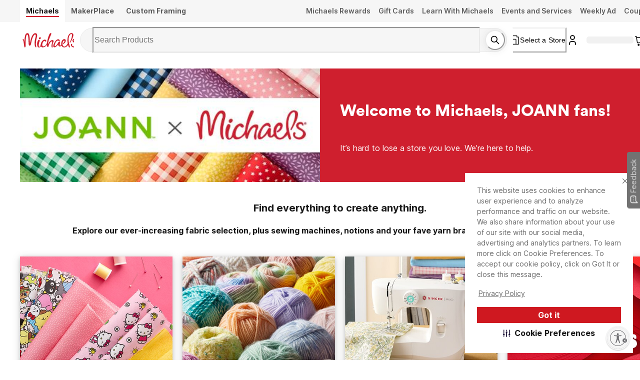

--- FILE ---
content_type: text/css
request_url: https://static.platform.michaels.com/_next/public/static/2c-prd/_next/public/_next/static/css/a544459011a2e9ca.css
body_size: -109
content:
@font-face{font-family:CircularXX;src:url(/fonts/circularxx/CircularXX-Regular.otf) format("opentype");font-weight:400;font-style:normal}@font-face{font-family:Gelica-Light;font-weight:400;font-style:normal;font-display:swap;src:url(https://static.platform.michaels.com/assets/fonts/Gelica-Light.otf) format("truetype")}

--- FILE ---
content_type: application/javascript
request_url: https://www.michaels.com/h58tT/F/sb/cLIe/NDsIpNtd/7Yc3JfDXt0mtfr/URFBPSwC/Th0PH/zBQGQk
body_size: 174040
content:
(function(){if(typeof Array.prototype.entries!=='function'){Object.defineProperty(Array.prototype,'entries',{value:function(){var index=0;const array=this;return {next:function(){if(index<array.length){return {value:[index,array[index++]],done:false};}else{return {done:true};}},[Symbol.iterator]:function(){return this;}};},writable:true,configurable:true});}}());(function(){Q0();n4K();P0K();function P0K(){Sx=JP+ql*n0+n0*n0+n0*n0*n0,JK=ZD+I0*n0+gp*n0*n0,sx=ql+R0*n0+p8*n0*n0+n0*n0*n0,tM=Q8+ZD*n0+n0*n0,K7=gp+n0+JP*n0*n0+n0*n0*n0,jK=xM+ql*n0+ZD*n0*n0,rP=xM+ql*n0+gp*n0*n0,R6=I0+JP*n0+I0*n0*n0,dw=JP+JP*n0+gp*n0*n0+n0*n0*n0,An=Q8+p8*n0+I0*n0*n0,JG=R0+ZD*n0+p8*n0*n0+n0*n0*n0,gR=S6+R0*n0+gp*n0*n0+n0*n0*n0,L8=I0+ZD*n0+xM*n0*n0,Ql=JP+Q8*n0+ZD*n0*n0,kD=S6+Q8*n0+gp*n0*n0,qM=I0+JP*n0+ql*n0*n0+n0*n0*n0,wE=gp+gp*n0+xM*n0*n0+n0*n0*n0,TI=S6+I0*n0+n0*n0+n0*n0*n0,rb=R0+JP*n0,Rb=I0+R0*n0+xM*n0*n0,zn=S6+Q8*n0+R0*n0*n0,G5=ql+xM*n0+gp*n0*n0+n0*n0*n0,j6=gp+JP*n0,Np=R0+gp*n0+n0*n0,lz=xM+Q8*n0+n0*n0,Ul=JP+xM*n0+xM*n0*n0,R8=Q8+n0+xM*n0*n0,E2=JP+p8*n0+ql*n0*n0+n0*n0*n0,Ax=ZD+n0+n0*n0+n0*n0*n0,GY=ql+xM*n0+gp*n0*n0+JP*n0*n0*n0+ZD*n0*n0*n0*n0,M7=gp+gp*n0+p8*n0*n0+n0*n0*n0,pV=S6+n0+ql*n0*n0+n0*n0*n0,YO=R0+JP*n0+I0*n0*n0,rM=Q8+p8*n0+ZD*n0*n0,P6=I0+ql*n0+ZD*n0*n0,pK=I0+gp*n0,kL=ZD+I0*n0+n0*n0,vD=I0+ql*n0+ql*n0*n0+n0*n0*n0,EV=p8+ql*n0+R0*n0*n0+n0*n0*n0,HL=R0+p8*n0+xM*n0*n0+n0*n0*n0,Tk=I0+I0*n0+R0*n0*n0+n0*n0*n0,Xk=R0+gp*n0+JP*n0*n0+n0*n0*n0,mb=xM+JP*n0+gp*n0*n0+n0*n0*n0,wP=ql+ZD*n0+ql*n0*n0+n0*n0*n0,q=R0+xM*n0+ql*n0*n0+n0*n0*n0,m7=xM+R0*n0+I0*n0*n0+n0*n0*n0,gV=Q8+R0*n0+n0*n0+n0*n0*n0,EP=S6+I0*n0+gp*n0*n0,wK=xM+xM*n0+I0*n0*n0,Dw=S6+n0+p8*n0*n0+n0*n0*n0,Hp=S6+JP*n0+xM*n0*n0+n0*n0*n0,J6=Q8+n0+gp*n0*n0+n0*n0*n0,P2=gp+I0*n0+Q8*n0*n0+n0*n0*n0,Z2=Q8+gp*n0+xM*n0*n0+n0*n0*n0,gJ=ql+JP*n0+gp*n0*n0,h8=R0+gp*n0+gp*n0*n0,S2=Q8+n0+n0*n0+n0*n0*n0,YK=JP+n0+R0*n0*n0,Vz=S6+R0*n0+xM*n0*n0,ct=ql+n0+ZD*n0*n0+n0*n0*n0,CL=p8+xM*n0+ql*n0*n0+n0*n0*n0,OO=ql+JP*n0+n0*n0+n0*n0*n0,dV=I0+n0+gp*n0*n0+n0*n0*n0,GJ=ZD+gp*n0+n0*n0+n0*n0*n0,sl=xM+p8*n0+R0*n0*n0,cb=JP+ZD*n0+p8*n0*n0,f5=S6+JP*n0+n0*n0+n0*n0*n0,hK=gp+I0*n0+JP*n0*n0,c8=R0+ZD*n0+JP*n0*n0,jn=xM+p8*n0+n0*n0,WJ=ZD+xM*n0+JP*n0*n0,hP=R0+n0,RJ=R0+ZD*n0+I0*n0*n0,pS=I0+Q8*n0+xM*n0*n0,Vn=R0+ZD*n0,sK=p8+JP*n0+n0*n0,jV=xM+gp*n0+R0*n0*n0+n0*n0*n0,bb=ql+xM*n0+n0*n0,WG=p8+ZD*n0+R0*n0*n0+n0*n0*n0,Ic=xM+p8*n0+xM*n0*n0+n0*n0*n0,Lm=ql+ZD*n0+I0*n0*n0+n0*n0*n0,DG=xM+gp*n0+ZD*n0*n0+n0*n0*n0,wS=Q8+gp*n0,kk=xM+n0+gp*n0*n0+n0*n0*n0,pT=gp+I0*n0+ZD*n0*n0+n0*n0*n0,t4=p8+I0*n0+JP*n0*n0+n0*n0*n0,UD=p8+ZD*n0,Yk=R0+I0*n0+n0*n0+n0*n0*n0,ZN=gp+I0*n0+xM*n0*n0+n0*n0*n0,D8=I0+n0+R0*n0*n0,bT=I0+ql*n0+gp*n0*n0+n0*n0*n0,Ik=ZD+gp*n0+ql*n0*n0+n0*n0*n0,A8=p8+I0*n0+gp*n0*n0,w5=I0+I0*n0+n0*n0+n0*n0*n0,YL=R0+xM*n0+R0*n0*n0+ql*n0*n0*n0+n0*n0*n0*n0,vS=ZD+gp*n0+I0*n0*n0,QY=S6+ZD*n0+n0*n0,kx=Q8+xM*n0+n0*n0+n0*n0*n0,pR=Q8+ZD*n0+xM*n0*n0+n0*n0*n0,fK=S6+gp*n0+R0*n0*n0,Tl=gp+JP*n0+n0*n0,s7=S6+n0+R0*n0*n0+n0*n0*n0,PD=xM+Q8*n0+R0*n0*n0,CV=gp+ZD*n0+ql*n0*n0+n0*n0*n0,VY=I0+ZD*n0+R0*n0*n0,wL=R0+Q8*n0+n0*n0,Cn=ZD+I0*n0+xM*n0*n0,wN=S6+n0+Q8*n0*n0+n0*n0*n0,vz=ql+I0*n0,bk=xM+xM*n0+gp*n0*n0+n0*n0*n0,C7=ql+Q8*n0+n0*n0+n0*n0*n0,qP=R0+ql*n0+I0*n0*n0,jD=I0+I0*n0,v8=p8+Q8*n0,Wk=ql+ZD*n0+xM*n0*n0+n0*n0*n0,vE=xM+R0*n0+gp*n0*n0+n0*n0*n0,cM=R0+Q8*n0+xM*n0*n0,Bd=ZD+gp*n0+xM*n0*n0+n0*n0*n0,JI=Q8+JP*n0+gp*n0*n0+n0*n0*n0,QI=R0+Q8*n0+JP*n0*n0+n0*n0*n0,Pw=gp+ql*n0+ql*n0*n0+n0*n0*n0,Rt=xM+JP*n0+ZD*n0*n0+n0*n0*n0,KI=JP+I0*n0+xM*n0*n0+n0*n0*n0,jl=ZD+Q8*n0+n0*n0+n0*n0*n0,MT=S6+R0*n0+ql*n0*n0+n0*n0*n0,sz=xM+xM*n0+ZD*n0*n0,Zb=R0+JP*n0+n0*n0,W7=gp+I0*n0+ql*n0*n0+n0*n0*n0,OG=p8+ZD*n0+ZD*n0*n0+n0*n0*n0,KO=JP+Q8*n0+gp*n0*n0,zR=ZD+JP*n0+gp*n0*n0+n0*n0*n0,cw=S6+xM*n0+n0*n0+n0*n0*n0,FP=ql+p8*n0+gp*n0*n0,qI=p8+n0+xM*n0*n0+n0*n0*n0,pz=R0+xM*n0+n0*n0,CS=S6+Q8*n0+n0*n0,k2=ql+Q8*n0+ZD*n0*n0+n0*n0*n0,Pc=I0+gp*n0+ZD*n0*n0+n0*n0*n0,UI=R0+n0+gp*n0*n0+n0*n0*n0,GT=ZD+n0+R0*n0*n0+n0*n0*n0,f8=Q8+p8*n0+R0*n0*n0,vd=gp+xM*n0+ZD*n0*n0+n0*n0*n0,RK=I0+gp*n0+R0*n0*n0,FL=S6+ZD*n0+JP*n0*n0,E0=xM+JP*n0+gp*n0*n0,Kp=Q8+R0*n0+xM*n0*n0,Y4=Q8+ZD*n0+R0*n0*n0+n0*n0*n0,H2=ZD+R0*n0+JP*n0*n0+n0*n0*n0,bS=R0+Q8*n0+I0*n0*n0,Fn=p8+ql*n0+gp*n0*n0,m8=Q8+R0*n0+JP*n0*n0,N=R0+xM*n0+I0*n0*n0,bV=xM+Q8*n0+JP*n0*n0+n0*n0*n0,sd=JP+xM*n0+xM*n0*n0+n0*n0*n0,KR=ql+p8*n0+xM*n0*n0+n0*n0*n0,JE=R0+ql*n0+n0*n0+n0*n0*n0,OT=Q8+ZD*n0+ql*n0*n0+n0*n0*n0,Dc=ZD+Q8*n0+xM*n0*n0+n0*n0*n0,mz=gp+ZD*n0,rm=ZD+I0*n0+JP*n0*n0+n0*n0*n0,hN=ZD+JP*n0+JP*n0*n0+n0*n0*n0,cI=gp+p8*n0+gp*n0*n0+n0*n0*n0,r6=ql+Q8*n0+JP*n0*n0,lc=Q8+JP*n0+R0*n0*n0+n0*n0*n0,Hl=Q8+xM*n0+R0*n0*n0+n0*n0*n0,jt=p8+n0+R0*n0*n0+n0*n0*n0,NL=JP+Q8*n0+n0*n0,ll=p8+I0*n0+n0*n0+n0*n0*n0,ZL=ql+ZD*n0+I0*n0*n0,Db=Q8+I0*n0+Q8*n0*n0,Uk=JP+gp*n0+xM*n0*n0+n0*n0*n0,ER=ZD+ql*n0+n0*n0+n0*n0*n0,sY=ZD+JP*n0+gp*n0*n0,qV=S6+JP*n0+I0*n0*n0+n0*n0*n0,hL=I0+n0+xM*n0*n0,jE=Q8+n0+ql*n0*n0+n0*n0*n0,vI=R0+JP*n0+ql*n0*n0+n0*n0*n0,Kx=R0+JP*n0+Q8*n0*n0+n0*n0*n0,km=R0+ZD*n0+Q8*n0*n0+n0*n0*n0,Bl=Q8+I0*n0+ql*n0*n0+n0*n0*n0,z2=Q8+xM*n0+ZD*n0*n0+n0*n0*n0,Gb=Q8+ZD*n0,MS=p8+JP*n0+ZD*n0*n0+n0*n0*n0,pP=ql+gp*n0+I0*n0*n0,k6=I0+Q8*n0+JP*n0*n0,fm=p8+p8*n0+JP*n0*n0+n0*n0*n0,jp=xM+p8*n0+ZD*n0*n0,NN=S6+I0*n0+R0*n0*n0+n0*n0*n0,IM=R0+ql*n0+n0*n0,n2=xM+gp*n0+n0*n0+n0*n0*n0,d8=ql+gp*n0+gp*n0*n0+n0*n0*n0,sL=ql+n0+gp*n0*n0,rY=JP+gp*n0+ZD*n0*n0+ZD*n0*n0*n0+JP*n0*n0*n0*n0,sS=JP+gp*n0+R0*n0*n0,xO=ql+n0+R0*n0*n0,Tm=R0+Q8*n0+xM*n0*n0+n0*n0*n0,B=S6+gp*n0+ZD*n0*n0,jI=ZD+ql*n0+JP*n0*n0+n0*n0*n0,kP=S6+xM*n0+JP*n0*n0,nI=S6+gp*n0+xM*n0*n0+n0*n0*n0,GP=ql+Q8*n0+gp*n0*n0,AR=p8+n0+n0*n0+n0*n0*n0,St=p8+gp*n0+JP*n0*n0+n0*n0*n0,kb=p8+n0+ZD*n0*n0,ZR=xM+I0*n0+gp*n0*n0+n0*n0*n0,Nl=I0+xM*n0+gp*n0*n0,zz=ZD+gp*n0+n0*n0,vO=S6+xM*n0+n0*n0,S7=ZD+ZD*n0+xM*n0*n0+n0*n0*n0,db=S6+gp*n0+gp*n0*n0+n0*n0*n0,Zz=S6+R0*n0+I0*n0*n0,EK=R0+Q8*n0+R0*n0*n0+n0*n0*n0,fT=ZD+ZD*n0+gp*n0*n0+n0*n0*n0,T5=I0+JP*n0+I0*n0*n0+n0*n0*n0,Cb=ZD+p8*n0,hp=ql+R0*n0,BP=R0+xM*n0+n0*n0+n0*n0*n0,nk=I0+ZD*n0+gp*n0*n0+n0*n0*n0,WD=JP+R0*n0+n0*n0,lM=ql+ZD*n0+ZD*n0*n0,HJ=p8+I0*n0+R0*n0*n0,Ox=ZD+gp*n0+Q8*n0*n0+n0*n0*n0,S5=ql+I0*n0+I0*n0*n0+n0*n0*n0,Uz=xM+gp*n0,MM=ql+xM*n0+JP*n0*n0,bm=Q8+xM*n0+xM*n0*n0+n0*n0*n0,I5=Q8+Q8*n0+xM*n0*n0+n0*n0*n0,lN=S6+xM*n0+ql*n0*n0+n0*n0*n0,SO=R0+I0*n0+xM*n0*n0,md=xM+Q8*n0+n0*n0+n0*n0*n0,A6=p8+R0*n0+xM*n0*n0,sp=xM+xM*n0+JP*n0*n0,nL=S6+p8*n0+n0*n0,LI=R0+p8*n0+ql*n0*n0+n0*n0*n0,sb=I0+JP*n0,tl=gp+p8*n0,Mz=Q8+R0*n0+R0*n0*n0,JV=Q8+p8*n0+ql*n0*n0+n0*n0*n0,Rp=R0+gp*n0,Pb=Q8+xM*n0+I0*n0*n0,cY=I0+ZD*n0+n0*n0+n0*n0*n0,sM=S6+Q8*n0,CK=p8+n0+R0*n0*n0,Y7=p8+I0*n0+gp*n0*n0+n0*n0*n0,mM=xM+R0*n0,QE=ZD+xM*n0+gp*n0*n0+n0*n0*n0,fJ=gp+n0+R0*n0*n0,A4=gp+gp*n0+JP*n0*n0+n0*n0*n0,bJ=JP+xM*n0+ql*n0*n0+n0*n0*n0,bl=ZD+JP*n0+R0*n0*n0,LG=ZD+p8*n0+ql*n0*n0+n0*n0*n0,Ck=S6+R0*n0+R0*n0*n0+n0*n0*n0,W4=JP+p8*n0+JP*n0*n0+n0*n0*n0,l5=Q8+gp*n0+n0*n0+n0*n0*n0,tO=gp+JP*n0+xM*n0*n0,lp=Q8+Q8*n0+ZD*n0*n0,Dl=xM+ZD*n0+xM*n0*n0,jO=ql+n0+ql*n0*n0+n0*n0*n0,b5=JP+xM*n0+I0*n0*n0+n0*n0*n0,IO=gp+I0*n0+I0*n0*n0,JO=JP+R0*n0+I0*n0*n0,Od=S6+ql*n0+Q8*n0*n0+n0*n0*n0,Ad=Q8+R0*n0+I0*n0*n0+n0*n0*n0,w7=R0+n0+ZD*n0*n0+n0*n0*n0,cJ=gp+ZD*n0+JP*n0*n0,AV=ZD+R0*n0+xM*n0*n0+n0*n0*n0,WR=R0+n0+R0*n0*n0+n0*n0*n0,M2=I0+I0*n0+JP*n0*n0+n0*n0*n0,Td=I0+R0*n0+R0*n0*n0+n0*n0*n0,Gm=S6+ql*n0+R0*n0*n0+n0*n0*n0,Lc=R0+I0*n0+p8*n0*n0+n0*n0*n0,PP=gp+xM*n0+xM*n0*n0,AJ=p8+xM*n0,s2=p8+R0*n0+n0*n0+n0*n0*n0,c5=Q8+ql*n0+ZD*n0*n0+n0*n0*n0,O=ql+p8*n0+xM*n0*n0,nx=Q8+xM*n0+ql*n0*n0+n0*n0*n0,q4=gp+p8*n0+R0*n0*n0+n0*n0*n0,Qx=R0+ZD*n0+ql*n0*n0+n0*n0*n0,P=R0+xM*n0+ZD*n0*n0,FM=p8+ZD*n0+n0*n0,R2=ql+n0+JP*n0*n0+n0*n0*n0,Ol=JP+xM*n0+R0*n0*n0,gd=R0+n0+JP*n0*n0+n0*n0*n0,Hz=S6+gp*n0+n0*n0+n0*n0*n0,T8=Q8+ql*n0+xM*n0*n0,UP=p8+n0,Hx=S6+gp*n0+ql*n0*n0+n0*n0*n0,Nx=S6+Q8*n0+xM*n0*n0+n0*n0*n0,L6=I0+JP*n0+gp*n0*n0,r4=JP+n0+n0*n0+n0*n0*n0,SM=gp+gp*n0+I0*n0*n0,X2=ql+R0*n0+n0*n0+n0*n0*n0,vk=I0+R0*n0+ZD*n0*n0+n0*n0*n0,f7=ZD+Q8*n0+ql*n0*n0+n0*n0*n0,Bw=ZD+ZD*n0+ql*n0*n0+n0*n0*n0,Hk=ql+n0+gp*n0*n0+n0*n0*n0,Pp=Q8+p8*n0+JP*n0*n0,x5=JP+R0*n0+Q8*n0*n0+n0*n0*n0,C=I0+n0+n0*n0,Px=gp+n0+R0*n0*n0+n0*n0*n0,cL=I0+p8*n0+ZD*n0*n0,xG=xM+I0*n0+R0*n0*n0+n0*n0*n0,mm=ql+ql*n0+xM*n0*n0+n0*n0*n0,kJ=ZD+n0+gp*n0*n0,p7=Q8+JP*n0+ql*n0*n0+n0*n0*n0,QG=ql+JP*n0+R0*n0*n0+n0*n0*n0,Rm=ql+p8*n0+ql*n0*n0+n0*n0*n0,Ct=I0+n0+xM*n0*n0+n0*n0*n0,T2=xM+ql*n0+ql*n0*n0+n0*n0*n0,F6=ZD+p8*n0+gp*n0*n0,bD=p8+n0+xM*n0*n0,VL=S6+ql*n0+gp*n0*n0,NO=I0+gp*n0+gp*n0*n0,VI=ZD+n0+ql*n0*n0+n0*n0*n0,m5=xM+ZD*n0+ZD*n0*n0+n0*n0*n0,Vc=xM+ql*n0+ZD*n0*n0+n0*n0*n0,hS=I0+n0+ql*n0*n0+n0*n0*n0,Kk=R0+p8*n0+gp*n0*n0+n0*n0*n0,mJ=ql+R0*n0+I0*n0*n0,XI=xM+xM*n0+xM*n0*n0+n0*n0*n0,V8=I0+n0,cD=R0+xM*n0+gp*n0*n0,zb=p8+Q8*n0+R0*n0*n0,tm=I0+ZD*n0+JP*n0*n0+n0*n0*n0,WY=ZD+I0*n0+R0*n0*n0,IG=R0+xM*n0+xM*n0*n0+n0*n0*n0,Jn=R0+gp*n0+ql*n0*n0+n0*n0*n0,J7=p8+ZD*n0+JP*n0*n0+n0*n0*n0,Dm=JP+I0*n0+n0*n0+n0*n0*n0,hJ=gp+ZD*n0+n0*n0,mI=ql+gp*n0+xM*n0*n0+n0*n0*n0,Pl=Q8+I0*n0,lO=xM+I0*n0+n0*n0,Ud=S6+p8*n0+gp*n0*n0+n0*n0*n0,x7=Q8+I0*n0+gp*n0*n0+n0*n0*n0,g6=JP+JP*n0,Gx=ql+ql*n0+n0*n0+n0*n0*n0,mO=S6+n0,Ld=JP+p8*n0+ZD*n0*n0+n0*n0*n0,Ok=xM+ql*n0+xM*n0*n0+n0*n0*n0,GV=I0+xM*n0+gp*n0*n0+n0*n0*n0,TJ=gp+Q8*n0,Yp=ZD+xM*n0+R0*n0*n0+n0*n0*n0,KJ=Q8+R0*n0+JP*n0*n0+n0*n0*n0,zP=ZD+ZD*n0+I0*n0*n0,wt=xM+I0*n0+ql*n0*n0+n0*n0*n0,Zt=p8+JP*n0+JP*n0*n0+n0*n0*n0,Vw=I0+gp*n0+n0*n0+n0*n0*n0,K2=xM+Q8*n0+ZD*n0*n0+n0*n0*n0,Pk=R0+ql*n0+R0*n0*n0+n0*n0*n0,Hm=xM+p8*n0+ql*n0*n0+n0*n0*n0,OD=p8+p8*n0+R0*n0*n0+n0*n0*n0,lV=ql+I0*n0+gp*n0*n0+n0*n0*n0,pO=gp+gp*n0+R0*n0*n0,Ez=I0+p8*n0+gp*n0*n0,z7=JP+JP*n0+R0*n0*n0+n0*n0*n0,dO=S6+Q8*n0+JP*n0*n0,ES=R0+p8*n0+R0*n0*n0,lK=ql+xM*n0,B0=gp+ql*n0+gp*n0*n0,AS=ql+p8*n0+n0*n0,zT=JP+JP*n0+ql*n0*n0+n0*n0*n0,Cl=gp+ql*n0+Q8*n0*n0+n0*n0*n0,Z4=I0+Q8*n0+n0*n0+n0*n0*n0,CG=I0+JP*n0+n0*n0+n0*n0*n0,BO=I0+ZD*n0+n0*n0,OP=JP+gp*n0+gp*n0*n0+n0*n0*n0,MK=R0+p8*n0+n0*n0+n0*n0*n0,pw=S6+n0+ZD*n0*n0+n0*n0*n0,QP=xM+ZD*n0,p0=Q8+p8*n0+gp*n0*n0+n0*n0*n0,rl=ZD+Q8*n0+JP*n0*n0,f2=I0+gp*n0+ql*n0*n0+n0*n0*n0,kt=JP+Q8*n0+ql*n0*n0+n0*n0*n0,wM=ql+ql*n0+xM*n0*n0,Gz=p8+n0+gp*n0*n0,Ob=ZD+ql*n0+R0*n0*n0,bx=S6+p8*n0+JP*n0*n0+n0*n0*n0,V=ZD+p8*n0+xM*n0*n0,KT=ql+Q8*n0+gp*n0*n0+n0*n0*n0,AG=JP+ql*n0+xM*n0*n0+n0*n0*n0,xx=ql+JP*n0+p8*n0*n0+n0*n0*n0,HT=ql+ZD*n0+R0*n0*n0+n0*n0*n0,jT=I0+xM*n0+I0*n0*n0+n0*n0*n0,KP=p8+gp*n0+xM*n0*n0,Yb=xM+ZD*n0+I0*n0*n0,AY=R0+p8*n0+I0*n0*n0,hd=S6+JP*n0+R0*n0*n0+n0*n0*n0,VE=I0+gp*n0+R0*n0*n0+n0*n0*n0,k0=JP+ql*n0+R0*n0*n0,Op=I0+JP*n0+xM*n0*n0,ZK=ql+p8*n0+JP*n0*n0,rG=I0+xM*n0+JP*n0*n0+n0*n0*n0,Sl=gp+Q8*n0+n0*n0,ST=I0+ZD*n0+xM*n0*n0+n0*n0*n0,xz=p8+Q8*n0+ZD*n0*n0,KS=Q8+ql*n0+xM*n0*n0+n0*n0*n0,QK=Q8+I0*n0+ZD*n0*n0+n0*n0*n0,P0=JP+ql*n0+R0*n0*n0+n0*n0*n0,n4=S6+ZD*n0+ZD*n0*n0+n0*n0*n0,fP=S6+JP*n0+JP*n0*n0,E4=gp+R0*n0+R0*n0*n0+n0*n0*n0,pE=S6+gp*n0+I0*n0*n0+n0*n0*n0,s4=ql+gp*n0+R0*n0*n0+n0*n0*n0,E=xM+xM*n0+n0*n0+n0*n0*n0,mD=p8+Q8*n0+xM*n0*n0+n0*n0*n0,W6=Q8+JP*n0+R0*n0*n0,Ek=JP+R0*n0+JP*n0*n0+n0*n0*n0,zE=xM+I0*n0+I0*n0*n0+n0*n0*n0,jY=JP+R0*n0+gp*n0*n0,Xx=gp+p8*n0+n0*n0+n0*n0*n0,qT=R0+ql*n0+ZD*n0*n0+n0*n0*n0,tP=S6+n0+gp*n0*n0+n0*n0*n0,Fk=I0+p8*n0+xM*n0*n0+n0*n0*n0,zc=I0+n0+ZD*n0*n0+n0*n0*n0,jz=Q8+ql*n0+R0*n0*n0,CE=S6+p8*n0+ql*n0*n0+n0*n0*n0,QR=S6+Q8*n0+Q8*n0*n0+n0*n0*n0,Q5=I0+JP*n0+xM*n0*n0+n0*n0*n0,D7=xM+ql*n0+gp*n0*n0+n0*n0*n0,fI=gp+R0*n0+Q8*n0*n0+n0*n0*n0,XP=ql+xM*n0+xM*n0*n0,jw=R0+xM*n0+I0*n0*n0+n0*n0*n0,UJ=ql+ql*n0+ZD*n0*n0,wp=ZD+R0*n0+gp*n0*n0,bE=p8+ZD*n0+xM*n0*n0+n0*n0*n0,fV=ZD+Q8*n0+p8*n0*n0+n0*n0*n0,QM=ql+gp*n0+ZD*n0*n0+n0*n0*n0,VV=S6+I0*n0+ZD*n0*n0+n0*n0*n0,Y2=I0+ZD*n0+ql*n0*n0+n0*n0*n0,wJ=gp+p8*n0+ZD*n0*n0,wV=I0+p8*n0+R0*n0*n0+n0*n0*n0,XJ=ZD+ZD*n0,C4=I0+p8*n0+n0*n0+n0*n0*n0,Im=R0+ZD*n0+n0*n0+n0*n0*n0,S=ZD+n0+xM*n0*n0+n0*n0*n0,g0=ZD+I0*n0,DI=ZD+R0*n0+I0*n0*n0+n0*n0*n0,zM=xM+R0*n0+ZD*n0*n0+n0*n0*n0,DY=xM+xM*n0+xM*n0*n0,Lp=xM+R0*n0+n0*n0,B4=gp+JP*n0+gp*n0*n0+n0*n0*n0,Sw=I0+I0*n0+gp*n0*n0+n0*n0*n0,tS=ql+ql*n0+JP*n0*n0,v6=ZD+gp*n0+ZD*n0*n0+n0*n0*n0,On=gp+I0*n0,mn=Q8+JP*n0+xM*n0*n0,lw=R0+JP*n0+ZD*n0*n0+n0*n0*n0,tR=ql+R0*n0+gp*n0*n0+n0*n0*n0,LL=Q8+R0*n0,s6=JP+gp*n0,F2=gp+gp*n0+Q8*n0*n0+n0*n0*n0,st=S6+ZD*n0+p8*n0*n0+n0*n0*n0,bY=S6+ZD*n0,NV=ql+I0*n0+ZD*n0*n0+n0*n0*n0,gl=I0+R0*n0,cm=S6+JP*n0+ZD*n0*n0+n0*n0*n0,LJ=ZD+n0,sw=Q8+gp*n0+ZD*n0*n0+n0*n0*n0,K4=I0+ql*n0+n0*n0+n0*n0*n0,bR=gp+ql*n0+I0*n0*n0+n0*n0*n0,zN=R0+I0*n0+ql*n0*n0+n0*n0*n0,dR=ql+xM*n0+R0*n0*n0+n0*n0*n0,Lw=xM+n0+Q8*n0*n0+n0*n0*n0,Lt=ZD+gp*n0+JP*n0*n0+n0*n0*n0,NE=ql+JP*n0+xM*n0*n0+n0*n0*n0,WT=gp+ql*n0+n0*n0+n0*n0*n0,n6=p8+ql*n0+JP*n0*n0,VJ=JP+ql*n0+ZD*n0*n0,sE=p8+xM*n0+JP*n0*n0+n0*n0*n0,fR=ZD+R0*n0+n0*n0+n0*n0*n0,cG=ql+p8*n0+gp*n0*n0+n0*n0*n0,H=R0+I0*n0,m2=gp+xM*n0+xM*n0*n0+n0*n0*n0,jS=gp+ql*n0+xM*n0*n0,xP=JP+ql*n0+n0*n0,GS=I0+ZD*n0,q8=S6+JP*n0+n0*n0,A0=I0+Q8*n0+ql*n0*n0+n0*n0*n0,cT=I0+p8*n0+ql*n0*n0+n0*n0*n0,Cx=R0+Q8*n0+n0*n0+n0*n0*n0,IL=ZD+Q8*n0+n0*n0,MJ=ZD+gp*n0+ZD*n0*n0+ZD*n0*n0*n0+JP*n0*n0*n0*n0,fl=p8+JP*n0+I0*n0*n0,XR=I0+ql*n0+R0*n0*n0+n0*n0*n0,LE=p8+Q8*n0+n0*n0+n0*n0*n0,k4=R0+ql*n0+ql*n0*n0+n0*n0*n0,Fl=ql+n0+R0*n0*n0+n0*n0*n0,J2=xM+R0*n0+ql*n0*n0+n0*n0*n0,Qk=ql+gp*n0+JP*n0*n0+n0*n0*n0,F0=ql+I0*n0+n0*n0,PG=JP+ql*n0+p8*n0*n0+n0*n0*n0,Z6=xM+ql*n0+n0*n0,n8=gp+JP*n0+R0*n0*n0,G6=R0+ql*n0+ZD*n0*n0,Hd=R0+R0*n0+I0*n0*n0+n0*n0*n0,B7=p8+R0*n0+xM*n0*n0+n0*n0*n0,FR=gp+p8*n0+ql*n0*n0+n0*n0*n0,SD=R0+Q8*n0+ZD*n0*n0,Tw=S6+ql*n0+JP*n0*n0+n0*n0*n0,Cm=Q8+ql*n0+R0*n0*n0+n0*n0*n0,gm=JP+ql*n0+ZD*n0*n0+n0*n0*n0,Nm=ql+Q8*n0+R0*n0*n0+n0*n0*n0,xk=gp+Q8*n0+gp*n0*n0+n0*n0*n0,FJ=R0+I0*n0+ZD*n0*n0+n0*n0*n0,j5=ql+ZD*n0+n0*n0+n0*n0*n0,Ep=gp+R0*n0,IE=R0+p8*n0+ZD*n0*n0+n0*n0*n0,lR=ZD+JP*n0+ql*n0*n0+n0*n0*n0,JR=ql+I0*n0+n0*n0+n0*n0*n0,LK=I0+xM*n0+xM*n0*n0,Kd=I0+R0*n0+gp*n0*n0+n0*n0*n0,SR=xM+JP*n0+ql*n0*n0+n0*n0*n0,X5=gp+Q8*n0+n0*n0+n0*n0*n0,M6=ZD+ZD*n0+n0*n0,LP=R0+n0+R0*n0*n0,pn=xM+n0,hE=ql+p8*n0+ZD*n0*n0+n0*n0*n0,gN=p8+Q8*n0+ql*n0*n0+n0*n0*n0,hk=R0+gp*n0+n0*n0+n0*n0*n0,Y5=gp+n0+ql*n0*n0+n0*n0*n0,ET=S6+ZD*n0+I0*n0*n0+n0*n0*n0,hM=ql+xM*n0+ql*n0*n0+n0*n0*n0,wc=gp+ql*n0+xM*n0*n0+n0*n0*n0,ME=gp+n0+p8*n0*n0+n0*n0*n0,f4=ZD+Q8*n0+JP*n0*n0+n0*n0*n0,sN=S6+xM*n0+ZD*n0*n0+n0*n0*n0,WV=xM+n0+xM*n0*n0+n0*n0*n0,dn=ql+gp*n0,FO=p8+gp*n0,N0=JP+xM*n0,Rd=R0+ZD*n0+xM*n0*n0+n0*n0*n0,Kz=JP+I0*n0+ql*n0*n0+n0*n0*n0,qw=p8+Q8*n0+ZD*n0*n0+n0*n0*n0,Q4=JP+R0*n0+ql*n0*n0+n0*n0*n0,Bn=ql+I0*n0+gp*n0*n0,Aw=p8+I0*n0+ZD*n0*n0+n0*n0*n0,Ft=JP+n0+gp*n0*n0+n0*n0*n0,l0=xM+gp*n0+xM*n0*n0,Kt=ql+Q8*n0+xM*n0*n0+n0*n0*n0,Qw=gp+ZD*n0+xM*n0*n0+n0*n0*n0,GK=xM+I0*n0,V2=ql+Q8*n0+JP*n0*n0+n0*n0*n0,jx=JP+gp*n0+n0*n0+n0*n0*n0,lY=ZD+p8*n0+xM*n0*n0+n0*n0*n0,Xz=p8+R0*n0+n0*n0,jk=Q8+n0+JP*n0*n0+n0*n0*n0,xc=gp+R0*n0+JP*n0*n0+n0*n0*n0,qD=xM+Q8*n0+xM*n0*n0,Gd=S6+R0*n0+xM*n0*n0+n0*n0*n0,Dx=S6+ZD*n0+n0*n0+n0*n0*n0,Mp=Q8+Q8*n0+JP*n0*n0,G8=JP+ZD*n0+xM*n0*n0,xw=I0+ZD*n0+R0*n0*n0+n0*n0*n0,dx=I0+Q8*n0+JP*n0*n0+n0*n0*n0,I8=S6+I0*n0+n0*n0,RT=xM+gp*n0+gp*n0*n0+n0*n0*n0,NK=JP+JP*n0+xM*n0*n0+n0*n0*n0,SV=ZD+I0*n0+R0*n0*n0+n0*n0*n0,PE=JP+I0*n0+gp*n0*n0+n0*n0*n0,F=ql+gp*n0+n0*n0,TR=ql+ZD*n0+ZD*n0*n0+n0*n0*n0,Vk=S6+ql*n0+I0*n0*n0+n0*n0*n0,O2=ZD+p8*n0+JP*n0*n0+n0*n0*n0,G0=Q8+I0*n0+gp*n0*n0,EE=ql+JP*n0+Q8*n0*n0+n0*n0*n0,gE=I0+xM*n0+ZD*n0*n0+n0*n0*n0,Y=ZD+R0*n0,nc=p8+ql*n0+gp*n0*n0+n0*n0*n0,EN=ZD+I0*n0+ql*n0*n0+n0*n0*n0,Bp=ql+n0+JP*n0*n0,s8=ql+gp*n0+ql*n0*n0+n0*n0*n0,EG=ql+gp*n0+n0*n0+n0*n0*n0,P8=Q8+xM*n0+xM*n0*n0,bL=S6+ZD*n0+gp*n0*n0+n0*n0*n0,DN=JP+R0*n0+R0*n0*n0+n0*n0*n0,cl=JP+JP*n0+n0*n0,xR=gp+JP*n0+n0*n0+n0*n0*n0,Zd=S6+Q8*n0+ql*n0*n0+n0*n0*n0,Rz=S6+ql*n0+n0*n0+n0*n0*n0,ww=Q8+Q8*n0+R0*n0*n0+n0*n0*n0,Wt=S6+I0*n0+gp*n0*n0+n0*n0*n0,UV=Q8+I0*n0+xM*n0*n0+n0*n0*n0,TM=ql+Q8*n0+xM*n0*n0,Mw=R0+R0*n0+xM*n0*n0+n0*n0*n0,kT=I0+Q8*n0+gp*n0*n0+n0*n0*n0,xY=S6+JP*n0,qn=ZD+xM*n0+I0*n0*n0,V0=JP+Q8*n0+ZD*n0*n0+n0*n0*n0,Md=ZD+ql*n0+gp*n0*n0+n0*n0*n0,WM=S6+p8*n0,rn=R0+xM*n0+xM*n0*n0,rd=Q8+JP*n0+n0*n0+n0*n0*n0,OR=ZD+ql*n0+ql*n0*n0+n0*n0*n0,J=Q8+JP*n0+n0*n0,PN=ql+n0+I0*n0*n0+n0*n0*n0,G=p8+JP*n0+R0*n0*n0,tp=gp+Q8*n0+ZD*n0*n0,QS=xM+R0*n0+I0*n0*n0,wI=JP+ql*n0+gp*n0*n0+n0*n0*n0,M5=p8+xM*n0+gp*n0*n0+n0*n0*n0,IT=I0+xM*n0+p8*n0*n0+n0*n0*n0,Xl=ZD+xM*n0+ZD*n0*n0,pt=Q8+R0*n0+ZD*n0*n0+n0*n0*n0,H6=S6+xM*n0+R0*n0*n0+n0*n0*n0,Gp=S6+R0*n0,bI=p8+JP*n0+R0*n0*n0+n0*n0*n0,ck=ZD+I0*n0+xM*n0*n0+n0*n0*n0,Zx=ZD+ZD*n0+n0*n0+n0*n0*n0,Zk=gp+JP*n0+ZD*n0*n0+n0*n0*n0,TP=ZD+ql*n0+gp*n0*n0,MR=S6+p8*n0+xM*n0*n0+n0*n0*n0,G7=ZD+ql*n0+ZD*n0*n0+n0*n0*n0,tJ=xM+gp*n0+R0*n0*n0,SP=gp+ql*n0+ZD*n0*n0,mx=R0+xM*n0+JP*n0*n0+n0*n0*n0,Vp=Q8+gp*n0+n0*n0,RG=p8+ql*n0+n0*n0+n0*n0*n0,AE=xM+JP*n0+R0*n0*n0+n0*n0*n0,N8=gp+ZD*n0+I0*n0*n0,Xt=S6+xM*n0+Q8*n0*n0+n0*n0*n0,rx=JP+p8*n0+R0*n0*n0+n0*n0*n0,TG=R0+ZD*n0+ZD*n0*n0+n0*n0*n0,PK=xM+p8*n0+Q8*n0*n0,OI=JP+xM*n0+R0*n0*n0+n0*n0*n0,Yd=p8+ql*n0+ql*n0*n0+n0*n0*n0,IR=ql+p8*n0+p8*n0*n0+n0*n0*n0,BT=p8+p8*n0+ql*n0*n0+n0*n0*n0,qm=gp+ql*n0+R0*n0*n0+n0*n0*n0,r8=ql+Q8*n0+R0*n0*n0,NR=p8+gp*n0+n0*n0+n0*n0*n0,ED=ZD+ZD*n0+ZD*n0*n0+n0*n0*n0,Xp=p8+I0*n0+R0*n0*n0+n0*n0*n0,Mm=Q8+I0*n0+n0*n0+n0*n0*n0,wb=JP+gp*n0+gp*n0*n0,mt=R0+I0*n0+xM*n0*n0+n0*n0*n0,d4=S6+JP*n0+p8*n0*n0+n0*n0*n0,Jk=gp+ZD*n0+I0*n0*n0+n0*n0*n0,Zw=Q8+gp*n0+ql*n0*n0+n0*n0*n0,NI=ql+gp*n0+I0*n0*n0+n0*n0*n0,zS=JP+xM*n0+n0*n0,Un=R0+JP*n0+gp*n0*n0+n0*n0*n0,Ht=ql+R0*n0+R0*n0*n0+n0*n0*n0,Wl=I0+xM*n0+xM*n0*n0+n0*n0*n0,Z5=I0+Q8*n0+R0*n0*n0+n0*n0*n0,Xn=p8+ql*n0+I0*n0*n0,wx=JP+JP*n0+ZD*n0*n0+n0*n0*n0,zG=xM+ZD*n0+n0*n0+n0*n0*n0,r2=ql+R0*n0+JP*n0*n0+n0*n0*n0,rw=xM+xM*n0+JP*n0*n0+n0*n0*n0,Nk=ZD+ZD*n0+R0*n0*n0+n0*n0*n0,QT=R0+I0*n0+gp*n0*n0+n0*n0*n0,nt=xM+ZD*n0+ql*n0*n0+n0*n0*n0,IJ=Q8+Q8*n0+I0*n0*n0,GE=JP+xM*n0+JP*n0*n0+n0*n0*n0,s5=I0+xM*n0+n0*n0+n0*n0*n0,It=JP+ql*n0+ql*n0*n0+n0*n0*n0,t5=Q8+JP*n0+I0*n0*n0+n0*n0*n0,nd=S6+Q8*n0+R0*n0*n0+n0*n0*n0,Dz=xM+R0*n0+JP*n0*n0,JM=ZD+JP*n0+JP*n0*n0,q2=I0+gp*n0+JP*n0*n0+n0*n0*n0,gk=gp+JP*n0+R0*n0*n0+n0*n0*n0,vJ=ZD+Q8*n0,g5=gp+ZD*n0+JP*n0*n0+n0*n0*n0,Sn=I0+p8*n0,Nt=R0+R0*n0+ql*n0*n0+n0*n0*n0,kE=S6+gp*n0+JP*n0*n0+n0*n0*n0,r7=p8+ql*n0+I0*n0*n0+n0*n0*n0,sJ=R0+xM*n0,jN=ZD+Q8*n0+gp*n0*n0+n0*n0*n0,lS=Q8+p8*n0+n0*n0,YR=p8+JP*n0+gp*n0*n0+n0*n0*n0,HR=R0+JP*n0+n0*n0+n0*n0*n0,Gc=ql+p8*n0+n0*n0+n0*n0*n0,Ut=S6+gp*n0+p8*n0*n0+n0*n0*n0,P7=JP+xM*n0+n0*n0+n0*n0*n0,l8=R0+p8*n0,KK=ql+ZD*n0,bd=ZD+n0+ZD*n0*n0+n0*n0*n0,hx=S6+gp*n0+ZD*n0*n0+n0*n0*n0,Uw=ql+xM*n0+ZD*n0*n0+n0*n0*n0,PT=I0+xM*n0+Q8*n0*n0+n0*n0*n0,Ub=Q8+xM*n0,zK=gp+ZD*n0+R0*n0*n0,W0=I0+Q8*n0,mV=I0+ql*n0+JP*n0*n0+n0*n0*n0,FE=I0+JP*n0+JP*n0*n0+n0*n0*n0,rk=gp+ZD*n0+R0*n0*n0+n0*n0*n0,L5=ZD+xM*n0+I0*n0*n0+n0*n0*n0,Ex=JP+ql*n0+JP*n0*n0+n0*n0*n0,NG=JP+JP*n0+n0*n0+n0*n0*n0,Sz=gp+gp*n0+R0*n0*n0+n0*n0*n0,VO=JP+xM*n0+ZD*n0*n0,z0=p8+JP*n0,px=JP+gp*n0+I0*n0*n0+n0*n0*n0,rO=Q8+JP*n0,dE=gp+p8*n0+JP*n0*n0+n0*n0*n0,zp=p8+p8*n0,E5=S6+JP*n0+ql*n0*n0+n0*n0*n0,gw=I0+gp*n0+xM*n0*n0+n0*n0*n0,XY=S6+p8*n0+ZD*n0*n0,qS=R0+ZD*n0+n0*n0,c6=I0+xM*n0+n0*n0,WO=p8+n0+gp*n0*n0+JP*n0*n0*n0+ZD*n0*n0*n0*n0,YJ=gp+ql*n0+n0*n0,Qd=S6+n0+n0*n0+n0*n0*n0,Ln=ql+ZD*n0+gp*n0*n0,mT=ZD+JP*n0+ZD*n0*n0+n0*n0*n0,TK=I0+ZD*n0+I0*n0*n0,Ed=ql+ql*n0+gp*n0*n0+n0*n0*n0,Hw=I0+n0+R0*n0*n0+n0*n0*n0,Rc=ZD+ql*n0+R0*n0*n0+n0*n0*n0,U4=I0+ZD*n0+Q8*n0*n0+n0*n0*n0,G2=I0+ql*n0+ZD*n0*n0+n0*n0*n0,b0=gp+I0*n0+n0*n0,B5=S6+ZD*n0+xM*n0*n0+n0*n0*n0,QJ=JP+ZD*n0+ZD*n0*n0,hY=R0+I0*n0+ZD*n0*n0,DR=Q8+p8*n0+Q8*n0*n0+n0*n0*n0,x8=JP+n0,kM=xM+ZD*n0+n0*n0,Xd=xM+JP*n0+JP*n0*n0+n0*n0*n0,qR=I0+R0*n0+n0*n0+n0*n0*n0,Qp=gp+gp*n0+n0*n0,Pm=JP+R0*n0+xM*n0*n0+n0*n0*n0,PJ=p8+ZD*n0+ZD*n0*n0,Vl=S6+gp*n0,m0=xM+n0+ZD*n0*n0,R5=xM+I0*n0+xM*n0*n0+n0*n0*n0,FT=S6+ZD*n0+ql*n0*n0+n0*n0*n0,D2=gp+Q8*n0+ql*n0*n0+n0*n0*n0,LV=p8+gp*n0+ZD*n0*n0+n0*n0*n0,F7=ql+n0+n0*n0+n0*n0*n0,Nn=p8+R0*n0+I0*n0*n0,rL=S6+ZD*n0+gp*n0*n0,sD=S6+n0+I0*n0*n0,bt=R0+ZD*n0+gp*n0*n0+n0*n0*n0,M8=ql+JP*n0+ZD*n0*n0,MP=ZD+JP*n0+xM*n0*n0,U=R0+p8*n0+gp*n0*n0,X7=I0+p8*n0+gp*n0*n0+n0*n0*n0,Gk=gp+R0*n0+xM*n0*n0+n0*n0*n0,NM=ZD+ql*n0+ZD*n0*n0,j7=S6+gp*n0+R0*n0*n0+n0*n0*n0,O7=ql+ZD*n0+JP*n0*n0+n0*n0*n0,HO=xM+n0+n0*n0,DM=JP+Q8*n0+R0*n0*n0+n0*n0*n0,hw=gp+I0*n0+JP*n0*n0+n0*n0*n0,Sd=gp+JP*n0+xM*n0*n0+n0*n0*n0,DS=S6+ql*n0+ZD*n0*n0,E7=Q8+JP*n0+ZD*n0*n0+n0*n0*n0,TE=JP+JP*n0+JP*n0*n0+n0*n0*n0,rt=xM+ql*n0+I0*n0*n0+n0*n0*n0,vw=p8+ql*n0+ZD*n0*n0+n0*n0*n0,Z7=Q8+p8*n0+n0*n0+n0*n0*n0,kN=I0+gp*n0+gp*n0*n0+n0*n0*n0,SS=gp+Q8*n0+R0*n0*n0+n0*n0*n0,tT=I0+n0+Q8*n0*n0+n0*n0*n0,cO=Q8+n0,g7=R0+R0*n0+R0*n0*n0+n0*n0*n0,AK=JP+Q8*n0+xM*n0*n0+n0*n0*n0,Lx=R0+ZD*n0+JP*n0*n0+n0*n0*n0,bc=S6+ql*n0+gp*n0*n0+n0*n0*n0,IV=JP+p8*n0+Q8*n0*n0+n0*n0*n0,zx=ql+ZD*n0+gp*n0*n0+n0*n0*n0,Xw=gp+Q8*n0+xM*n0*n0+n0*n0*n0,wG=xM+R0*n0+R0*n0*n0+n0*n0*n0,Q=p8+Q8*n0+JP*n0*n0,DE=R0+gp*n0+ZD*n0*n0+n0*n0*n0,tk=p8+JP*n0+n0*n0+n0*n0*n0,MV=R0+xM*n0+R0*n0*n0+n0*n0*n0,gt=ZD+xM*n0+xM*n0*n0+n0*n0*n0,rJ=JP+I0*n0,BS=p8+R0*n0,TV=JP+p8*n0+I0*n0*n0+n0*n0*n0,ZT=xM+p8*n0+R0*n0*n0+n0*n0*n0,Zl=I0+ql*n0+I0*n0*n0,Vd=gp+xM*n0+ql*n0*n0+n0*n0*n0,Wp=ql+p8*n0+I0*n0*n0,Vb=R0+JP*n0+ZD*n0*n0,ZG=p8+Q8*n0+gp*n0*n0+n0*n0*n0,AL=xM+n0+I0*n0*n0,WS=gp+gp*n0+ZD*n0*n0,cn=R0+I0*n0+I0*n0*n0,Id=Q8+p8*n0+ZD*n0*n0+n0*n0*n0,H7=xM+n0+ql*n0*n0+n0*n0*n0,qc=JP+R0*n0+I0*n0*n0+n0*n0*n0,r5=gp+p8*n0+I0*n0*n0+n0*n0*n0,YY=p8+gp*n0+n0*n0,PY=JP+JP*n0+I0*n0*n0,EM=p8+xM*n0+ZD*n0*n0,OL=S6+ql*n0+xM*n0*n0+n0*n0*n0,YV=p8+JP*n0+ql*n0*n0+n0*n0*n0,t7=xM+xM*n0+ql*n0*n0+n0*n0*n0,ID=S6+Q8*n0+ZD*n0*n0,D4=gp+p8*n0+xM*n0*n0+n0*n0*n0,dl=p8+I0*n0+xM*n0*n0,Pn=S6+I0*n0+R0*n0*n0,b8=S6+ql*n0+R0*n0*n0,zt=Q8+gp*n0+R0*n0*n0+n0*n0*n0,mK=Q8+n0+JP*n0*n0,bN=p8+R0*n0+R0*n0*n0+n0*n0*n0,Dt=I0+ql*n0+xM*n0*n0+n0*n0*n0,v0=ql+I0*n0+R0*n0*n0+n0*n0*n0,Wn=gp+n0+JP*n0*n0,kO=ZD+xM*n0,pL=S6+ZD*n0+ZD*n0*n0,zd=S6+xM*n0+JP*n0*n0+n0*n0*n0,RY=R0+I0*n0+R0*n0*n0,z5=ql+I0*n0+xM*n0*n0+n0*n0*n0,RP=ql+n0+n0*n0,FV=I0+JP*n0+ZD*n0*n0+n0*n0*n0,lE=I0+ZD*n0+I0*n0*n0+n0*n0*n0,fN=ZD+I0*n0+ZD*n0*n0+n0*n0*n0,vn=I0+I0*n0+ZD*n0*n0,x0=ql+R0*n0+gp*n0*n0,VN=S6+ql*n0+ql*n0*n0+n0*n0*n0,pY=ql+xM*n0+n0*n0+n0*n0*n0,MO=p8+p8*n0+gp*n0*n0,fY=xM+JP*n0,tw=gp+R0*n0+ZD*n0*n0+n0*n0*n0,rE=gp+Q8*n0+JP*n0*n0+n0*n0*n0,BY=Q8+n0+ZD*n0*n0,UM=R0+gp*n0+R0*n0*n0+n0*n0*n0,cP=p8+JP*n0+JP*n0*n0,rS=xM+R0*n0+ZD*n0*n0,F8=JP+I0*n0+I0*n0*n0,CR=gp+ql*n0+ZD*n0*n0+n0*n0*n0,Dn=JP+ql*n0+xM*n0*n0,vM=ql+JP*n0,K6=xM+xM*n0,fw=S6+p8*n0+ZD*n0*n0+n0*n0*n0,nR=S6+ZD*n0+R0*n0*n0+n0*n0*n0,pk=gp+R0*n0+gp*n0*n0+n0*n0*n0,DL=ql+ZD*n0+n0*n0,c0=R0+n0+xM*n0*n0,Y0=p8+gp*n0+xM*n0*n0+n0*n0*n0,qd=ZD+xM*n0+ql*n0*n0+n0*n0*n0,zI=R0+R0*n0+Q8*n0*n0+n0*n0*n0,sG=ql+R0*n0+I0*n0*n0+n0*n0*n0,X0=gp+n0,SL=R0+xM*n0+JP*n0*n0,fp=R0+n0+I0*n0*n0,IY=I0+I0*n0+ql*n0*n0+n0*n0*n0,l7=xM+JP*n0+n0*n0+n0*n0*n0,Qb=I0+JP*n0+gp*n0*n0+n0*n0*n0,zD=R0+Q8*n0+ZD*n0*n0+n0*n0*n0,Tz=R0+ZD*n0+R0*n0*n0+n0*n0*n0,nE=p8+JP*n0+Q8*n0*n0+n0*n0*n0,CY=gp+ZD*n0+gp*n0*n0,Rw=p8+R0*n0+JP*n0*n0+n0*n0*n0,l6=ZD+ql*n0+I0*n0*n0,VG=JP+xM*n0+gp*n0*n0+n0*n0*n0,L0=xM+ZD*n0+gp*n0*n0+n0*n0*n0,P4=I0+R0*n0+ql*n0*n0+n0*n0*n0,N2=ql+p8*n0+JP*n0*n0+n0*n0*n0,Sc=Q8+R0*n0+ql*n0*n0+n0*n0*n0,dD=gp+xM*n0,Bt=gp+R0*n0+n0*n0+n0*n0*n0,EJ=p8+Q8*n0+xM*n0*n0,Cw=p8+n0+ql*n0*n0+n0*n0*n0,Ym=p8+gp*n0+ql*n0*n0+n0*n0*n0,Kc=gp+ZD*n0+n0*n0+n0*n0*n0,Tt=ZD+ql*n0+I0*n0*n0+n0*n0*n0,Dd=xM+p8*n0+gp*n0*n0+n0*n0*n0,sV=JP+Q8*n0+I0*n0*n0+n0*n0*n0,Wd=R0+gp*n0+xM*n0*n0+n0*n0*n0,A5=ql+Q8*n0+ql*n0*n0+n0*n0*n0,N5=p8+xM*n0+Q8*n0*n0+n0*n0*n0,CD=Q8+ZD*n0+JP*n0*n0,xT=JP+R0*n0+n0*n0+n0*n0*n0,II=Q8+ql*n0+n0*n0+n0*n0*n0,VR=p8+ql*n0+xM*n0*n0+n0*n0*n0,IS=gp+R0*n0+JP*n0*n0,p6=p8+ZD*n0+R0*n0*n0,bO=Q8+Q8*n0,xl=xM+gp*n0+xM*n0*n0+n0*n0*n0,lI=JP+ZD*n0+n0*n0+n0*n0*n0,pG=ql+ql*n0+R0*n0*n0+n0*n0*n0,wR=xM+n0+ZD*n0*n0+n0*n0*n0,JL=I0+p8*n0+n0*n0,rR=ZD+I0*n0+n0*n0+n0*n0*n0,m6=JP+JP*n0+R0*n0*n0,Ab=JP+Q8*n0+n0*n0+n0*n0*n0,YM=JP+ZD*n0+JP*n0*n0,Oz=ql+n0+ZD*n0*n0,bz=gp+Q8*n0+R0*n0*n0,Q7=S6+ql*n0+p8*n0*n0+n0*n0*n0,T=Q8+R0*n0+ZD*n0*n0,n7=Q8+gp*n0+I0*n0*n0+n0*n0*n0,BR=JP+ZD*n0+JP*n0*n0+n0*n0*n0,HV=p8+I0*n0+xM*n0*n0+n0*n0*n0,qN=gp+ZD*n0+ZD*n0*n0+n0*n0*n0,L2=xM+ql*n0+n0*n0+n0*n0*n0,Wm=ql+R0*n0+xM*n0*n0+n0*n0*n0,xJ=I0+xM*n0,Al=R0+ZD*n0+gp*n0*n0,VT=p8+Q8*n0+I0*n0*n0+n0*n0*n0,En=Q8+R0*n0+gp*n0*n0,FN=S6+R0*n0+n0*n0+n0*n0*n0,Dp=Q8+gp*n0+gp*n0*n0+n0*n0*n0,A7=ZD+I0*n0+Q8*n0*n0+n0*n0*n0,c2=Q8+Q8*n0+ZD*n0*n0+n0*n0*n0,TS=Q8+R0*n0+xM*n0*n0+n0*n0*n0,PO=I0+n0+ZD*n0*n0,O4=JP+ZD*n0+gp*n0*n0+n0*n0*n0,F5=R0+ql*n0+xM*n0*n0+n0*n0*n0,nJ=R0+ZD*n0+R0*n0*n0,WP=p8+Q8*n0+gp*n0*n0,qY=Q8+xM*n0+JP*n0*n0,dL=xM+p8*n0+gp*n0*n0,UN=R0+R0*n0+n0*n0+n0*n0*n0,Ow=gp+JP*n0+ql*n0*n0+n0*n0*n0,Ip=JP+R0*n0+R0*n0*n0,UR=gp+I0*n0+gp*n0*n0+n0*n0*n0,AM=p8+JP*n0+gp*n0*n0,vb=gp+R0*n0+ZD*n0*n0,T6=JP+n0+ql*n0*n0+n0*n0*n0,tI=Q8+p8*n0+xM*n0*n0+n0*n0*n0,hI=p8+I0*n0+Q8*n0*n0+n0*n0*n0,Qt=S6+R0*n0+I0*n0*n0+n0*n0*n0,bw=ZD+xM*n0+JP*n0*n0+n0*n0*n0,w2=JP+ZD*n0+ql*n0*n0+n0*n0*n0,pm=I0+R0*n0+xM*n0*n0+n0*n0*n0,U2=ZD+I0*n0+I0*n0*n0+n0*n0*n0,tG=xM+Q8*n0+xM*n0*n0+n0*n0*n0,n5=R0+n0+ql*n0*n0+n0*n0*n0,zJ=ZD+ZD*n0+ZD*n0*n0,j2=gp+R0*n0+ql*n0*n0+n0*n0*n0,vN=Q8+xM*n0+I0*n0*n0+n0*n0*n0,l2=S6+I0*n0+ql*n0*n0+n0*n0*n0,gG=xM+p8*n0+n0*n0+n0*n0*n0,ht=I0+Q8*n0+xM*n0*n0+n0*n0*n0,zL=p8+p8*n0+JP*n0*n0,PV=xM+n0+n0*n0+n0*n0*n0,RN=xM+I0*n0+JP*n0*n0+n0*n0*n0,fd=ql+I0*n0+ql*n0*n0+n0*n0*n0,B8=ZD+xM*n0+xM*n0*n0,lt=I0+ql*n0+I0*n0*n0+n0*n0*n0,hb=JP+R0*n0,nG=p8+ZD*n0+ql*n0*n0+n0*n0*n0,Gt=I0+R0*n0+JP*n0*n0+n0*n0*n0,ZS=S6+xM*n0+xM*n0*n0,cz=p8+I0*n0,BJ=ql+I0*n0+xM*n0*n0,AI=S6+Q8*n0+JP*n0*n0+n0*n0*n0,Oc=Q8+Q8*n0+ql*n0*n0+n0*n0*n0,dd=S6+xM*n0+I0*n0*n0+n0*n0*n0,Yw=Q8+Q8*n0+Q8*n0*n0+n0*n0*n0,E8=I0+p8*n0+R0*n0*n0,MN=p8+I0*n0+ql*n0*n0+n0*n0*n0,HN=ZD+gp*n0+R0*n0*n0+n0*n0*n0,hm=gp+xM*n0+n0*n0+n0*n0*n0,B2=ql+Q8*n0+p8*n0*n0+n0*n0*n0,L7=ql+gp*n0+Q8*n0*n0+n0*n0*n0,nb=JP+ZD*n0,lP=I0+p8*n0+xM*n0*n0,g2=p8+xM*n0+n0*n0+n0*n0*n0,nV=Q8+ql*n0+gp*n0*n0+n0*n0*n0,Nz=p8+I0*n0+n0*n0,SI=I0+xM*n0+ql*n0*n0+n0*n0*n0,jm=xM+gp*n0+ql*n0*n0+n0*n0*n0,Kn=S6+I0*n0,zm=xM+n0+R0*n0*n0+n0*n0*n0,B6=ZD+gp*n0+xM*n0*n0,ln=gp+gp*n0+ql*n0*n0+n0*n0*n0,EI=ql+n0+xM*n0*n0+n0*n0*n0,YN=ql+xM*n0+xM*n0*n0+n0*n0*n0,OK=ZD+xM*n0+gp*n0*n0,gn=ql+R0*n0+ql*n0*n0+n0*n0*n0,C5=R0+ql*n0+I0*n0*n0+n0*n0*n0,LT=JP+gp*n0+ZD*n0*n0+n0*n0*n0,pb=Q8+JP*n0+JP*n0*n0,rT=ZD+R0*n0+gp*n0*n0+n0*n0*n0,jL=R0+ql*n0+JP*n0*n0,dc=JP+xM*n0+Q8*n0*n0+n0*n0*n0,GL=xM+Q8*n0,kK=p8+JP*n0+xM*n0*n0+n0*n0*n0,LD=R0+R0*n0,Ap=Q8+ql*n0+n0*n0,nw=R0+xM*n0+Q8*n0*n0+n0*n0*n0,kG=JP+R0*n0+gp*n0*n0+n0*n0*n0,JT=ql+R0*n0+ZD*n0*n0+n0*n0*n0,Bm=ZD+ZD*n0+JP*n0*n0+n0*n0*n0,Eb=R0+gp*n0+xM*n0*n0,Tb=ZD+Q8*n0+R0*n0*n0,tY=I0+I0*n0+gp*n0*n0,XN=Q8+n0+ZD*n0*n0+n0*n0*n0,Qz=p8+gp*n0+ZD*n0*n0,At=S6+Q8*n0+n0*n0+n0*n0*n0,HD=Q8+p8*n0+JP*n0*n0+n0*n0*n0,jG=Q8+xM*n0+gp*n0*n0+n0*n0*n0,Nw=gp+Q8*n0+I0*n0*n0+n0*n0*n0,N6=S6+xM*n0+gp*n0*n0,tV=gp+n0+gp*n0*n0+n0*n0*n0,wk=Q8+ZD*n0+n0*n0+n0*n0*n0,np=gp+n0+n0*n0,Am=p8+p8*n0+I0*n0*n0+n0*n0*n0,pI=xM+I0*n0+ZD*n0*n0+n0*n0*n0,ZI=R0+gp*n0+gp*n0*n0+n0*n0*n0,wm=JP+p8*n0+xM*n0*n0+n0*n0*n0,Jt=ZD+ZD*n0+I0*n0*n0+n0*n0*n0,hl=xM+I0*n0+xM*n0*n0,vR=p8+gp*n0+R0*n0*n0+n0*n0*n0,RE=R0+n0+n0*n0+n0*n0*n0,mw=gp+xM*n0+gp*n0*n0+n0*n0*n0,S8=gp+Q8*n0+xM*n0*n0,Wz=xM+ZD*n0+R0*n0*n0,PS=ZD+gp*n0,Pd=JP+JP*n0+Q8*n0*n0+n0*n0*n0,Q6=gp+gp*n0,I2=gp+p8*n0+ZD*n0*n0+n0*n0*n0,mR=gp+n0+xM*n0*n0+n0*n0*n0,AT=Q8+JP*n0+JP*n0*n0+n0*n0*n0,BN=R0+Q8*n0+ql*n0*n0+n0*n0*n0,sO=JP+n0+xM*n0*n0+n0*n0*n0,RD=R0+p8*n0+JP*n0*n0,H5=ql+JP*n0+ql*n0*n0+n0*n0*n0,Ot=p8+R0*n0+ql*n0*n0+n0*n0*n0,xt=JP+ZD*n0+xM*n0*n0+n0*n0*n0,wd=ZD+R0*n0+ql*n0*n0+n0*n0*n0,XD=p8+ZD*n0+gp*n0*n0+n0*n0*n0,v7=R0+R0*n0+gp*n0*n0+n0*n0*n0,Bx=ql+I0*n0+JP*n0*n0+n0*n0*n0,pM=JP+p8*n0+n0*n0,CT=p8+Q8*n0+R0*n0*n0+n0*n0*n0,Jl=JP+p8*n0+xM*n0*n0+ZD*n0*n0*n0+ZD*n0*n0*n0*n0,CP=gp+p8*n0+xM*n0*n0;}var HE=function(){return ["\x6c\x65\x6e\x67\x74\x68","\x41\x72\x72\x61\x79","\x63\x6f\x6e\x73\x74\x72\x75\x63\x74\x6f\x72","\x6e\x75\x6d\x62\x65\x72"];};var ZV=function(sI){return ~sI;};var KG=function(){A2=["\x6c\x65\x6e\x67\x74\x68","\x41\x72\x72\x61\x79","\x63\x6f\x6e\x73\x74\x72\x75\x63\x74\x6f\x72","\x6e\x75\x6d\x62\x65\x72"];};var Qm=function(MG,WN){return MG==WN;};var ft=function(HI,RI){return HI%RI;};var LN=function(){return dT.apply(this,[bY,arguments]);};var Jc=function(rI,lG){return rI>>lG;};var Xm=function(){if(Cz["Date"]["now"]&&typeof Cz["Date"]["now"]()==='number'){return Cz["Date"]["now"]();}else{return +new (Cz["Date"])();}};var Om=function(){return Jd.apply(this,[pK,arguments]);};var xI=function H4(SE,rN){'use strict';var rV=H4;switch(SE){case GS:{var Um=rN[ql];var Mk;V4.push(vt);return Mk=U5(ZD,[xV(typeof W2()[OV(DT)],xN([],[][[]]))?W2()[OV(BG)](jd,pN,qx,gc(Fw)):W2()[OV(KV)](lT,nT,d8,S4),Um]),V4.pop(),Mk;}break;case hP:{var RV=rN[ql];var gI=rN[S6];var hR=rN[xM];V4.push(dI);RV[gI]=hR[xV(typeof vG()[Yx(m4)],xN([],[][[]]))?vG()[Yx(jd)](V5,gc(gc(Fw)),gT,V5):vG()[Yx(sm)](vx,gc(XG),pN,v5)];V4.pop();}break;case cO:{var Rx=rN[ql];var Ew;V4.push(Ec);return Ew=Rx&&Qm(xV(typeof GI()[zk(x2)],xN(W2()[OV(sm)].call(null,Jw,qt,R4,v5),[][[]]))?GI()[zk(sm)](O5,W5,sR,IN,Sk):GI()[zk(HG)](nN,WE,W5,v4,J5),typeof Cz[YI()[U7(Fw)](AN,bG,DT,Wx,jd,cE)])&&xV(Rx[dG()[l4(Wx)](nm,Ux,AN)],Cz[YI()[U7(Fw)](Vm,bG,gc(gc({})),Wx,jd,k7)])&&tt(Rx,Cz[YI()[U7(Fw)](m4,bG,Tx,Wx,jd,Bk)][g4()[Nc(nN)].call(null,Gw,Ix)])?GI()[zk(zV)].apply(null,[Wx,UT,pN,zV,dk]):typeof Rx,V4.pop(),Ew;}break;case Mz:{return this;}break;case PS:{var GR;V4.push(FI);return GR=g4()[Nc(hG)].apply(null,[DV,YT]),V4.pop(),GR;}break;case sJ:{return this;}break;case fY:{return this;}break;case UD:{var Mt=rN[ql];var q7=rN[S6];var GN=rN[xM];V4.push(TN);try{var dN=V4.length;var c7=gc(gc(ql));var cV;return cV=U5(ZD,[W2()[OV(lk)](Jx,Pt,tN,gc(gc([]))),YE()[Tc(Yt)](L4,UG,Q2,Bk),W2()[OV(sT)](Yt,SN,UE,S4),Mt.call(q7,GN)]),V4.pop(),cV;}catch(cc){V4.splice(q5(dN,XG),Infinity,TN);var qG;return qG=U5(ZD,[W2()[OV(lk)](Jx,XE,tN,z4),vG()[Yx(vV)](p5,gc(gc(Fw)),SN,Dk),W2()[OV(sT)].apply(null,[Yt,JN,UE,hG]),cc]),V4.pop(),qG;}V4.pop();}break;case BS:{var mk=rN[ql];var PR=rN[S6];var b7=rN[xM];V4.push(Iw);try{var jR=V4.length;var d7=gc([]);var gx;return gx=U5(ZD,[W2()[OV(lk)].apply(null,[Jx,OE,Yp,Kw]),YE()[Tc(Yt)].apply(null,[TS,UG,xE,J5]),W2()[OV(sT)].apply(null,[Yt,J5,S,kV]),mk.call(PR,b7)]),V4.pop(),gx;}catch(Jm){V4.splice(q5(jR,XG),Infinity,Iw);var TT;return TT=U5(ZD,[tt(typeof W2()[OV(Sm)],xN([],[][[]]))?W2()[OV(lk)].apply(null,[Jx,xm,Yp,J4]):W2()[OV(BG)].apply(null,[CN,N4,KE,v4]),vG()[Yx(vV)].apply(null,[J6,Tx,gc([]),Dk]),W2()[OV(sT)](Yt,gc(Fw),S,gc(gc(XG))),Jm]),V4.pop(),TT;}V4.pop();}break;case X0:{var kI=rN[ql];V4.push(Rk);var T7=Cz[GI()[zk(dk)](Wx,R7,YG,XT,Jw)](kI);var RR=[];for(var tx in T7)RR[xV(typeof g4()[Nc(vT)],xN([],[][[]]))?g4()[Nc(zV)].apply(null,[fG,kw]):g4()[Nc(dk)](Vx,cN)](tx);RR[dG()[l4(m4)].apply(null,[Hp,nT,NT])]();var x4;return x4=function vm(){V4.push(D5);for(;RR[dG()[l4(Fw)].apply(null,[GJ,jd,qt])];){var N7=RR[YE()[Tc(M4)].apply(null,[zw,fk,ld,Q2])]();if(qE(N7,T7)){var p2;return vm[vG()[Yx(sm)](QN,vV,sR,v5)]=N7,vm[W2()[OV(Tx)].call(null,vT,gc(gc({})),Sz,vT)]=gc(XG),V4.pop(),p2=vm,p2;}}vm[W2()[OV(Tx)](vT,Fm,Sz,Vm)]=gc(Fw);var Yc;return V4.pop(),Yc=vm,Yc;},V4.pop(),x4;}break;case Q6:{var kd=rN[ql];return typeof kd;}break;case I0:{return this;}break;case xM:{return this;}break;case N8:{return this;}break;case p8:{var Zm=rN[ql];var Em=rN[S6];var w4=rN[xM];return Zm[Em]=w4;}break;case Uz:{var ON=rN[ql];var hT;V4.push(mN);return hT=U5(ZD,[W2()[OV(KV)].apply(null,[lT,I4,QV,Q2]),ON]),V4.pop(),hT;}break;case FO:{V4.push(p4);this[W2()[OV(Tx)].apply(null,[vT,I7,Qb,Fw])]=gc(Fw);var BE=this[GI()[zk(BI)].apply(null,[AN,Ak,v5,Fx,P5])][Fw][qk()[K5(v4)](AN,wT,Pt,xE)];if(xV(vG()[Yx(vV)](ll,gc(Fw),MI,Dk),BE[W2()[OV(lk)](Jx,N4,AK,x2)]))throw BE[W2()[OV(sT)](Yt,Vm,Kz,XE)];var GG;return GG=this[YE()[Tc(xE)].call(null,Y0,J4,hG,nT)],V4.pop(),GG;}break;}};var Km=function(){return Mx.apply(this,[mM,arguments]);};var BV=function(){return Jd.apply(this,[wS,arguments]);};var mE=function(k5){if(k5==null)return -1;try{var Et=0;for(var kR=0;kR<k5["length"];kR++){var b4=k5["charCodeAt"](kR);if(b4<128){Et=Et+b4;}}return Et;}catch(Lk){return -2;}};var V7=function(){return Cz["window"]["navigator"]["userAgent"]["replace"](/\\|"/g,'');};var q5=function(lm,CI){return lm-CI;};var Fd=function(xd,C2){return xd!=C2;};var lx=function hV(Cd,c4){'use strict';var Nd=hV;switch(Cd){case pK:{var mG=c4[ql];return mG;}break;case cO:{V4.push(F4);if(gc(qE(dG()[l4(Fm)].call(null,jO,cx,OE),Cz[xV(typeof g4()[Nc(OE)],xN([],[][[]]))?g4()[Nc(zV)](SG,dk):g4()[Nc(cE)](Tm,Sk)]))){var Ww;return V4.pop(),Ww=null,Ww;}var LR=Cz[g4()[Nc(cE)](Tm,Sk)][dG()[l4(Fm)](jO,cx,fE)];var WI=LR[YE()[Tc(ZE)].apply(null,[cT,X4,sR,cR])];var j4=LR[GI()[zk(S4)].call(null,sm,G4,kV,KN,Wx)];var Zc=LR[W2()[OV(lk)](Jx,gc(gc(XG)),fx,BI)];var Vt;return Vt=[WI,xV(j4,XV[XE])?Fw:T4(j4,Fw)?Mc(RM[xV(typeof dG()[l4(Fw)],xN([],[][[]]))?dG()[l4(XG)](d5,SQ,Q2):dG()[l4(I4)](hm,tE,Fm)]()):Mc(dk),Zc||W2()[OV(ZQ)](rr,vV,Gx,vT)],V4.pop(),Vt;}break;case S6:{V4.push(vV);var sU={};var vv={};try{var N9=V4.length;var br=gc(S6);var TH=new (Cz[dG()[l4(ld)](bs,Vq,J4)])(Fw,Fw)[YE()[Tc(IZ)](jv,Fx,Vm,J5)](tt(typeof YE()[Tc(kV)],xN('',[][[]]))?YE()[Tc(vT)].apply(null,[XQ,OE,W5,P5]):YE()[Tc(XE)](w3,Qs,Jr,hG));var HH=TH[qk()[K5(P5)](BI,TQ,hC,gF)](qk()[K5(Bk)](qt,bg,I7,nN));var kF=TH[qk()[K5(xX)].apply(null,[BI,TQ,vV,Jw])](HH[vG()[Yx(mA)](g9,gc([]),Kw,XT)]);var pr=TH[qk()[K5(xX)](BI,TQ,vV,Yt)](HH[vG()[Yx(Fm)](jZ,YG,SN,sA)]);sU=U5(ZD,[xV(typeof W2()[OV(Vm)],xN([],[][[]]))?W2()[OV(BG)](L9,Jx,UQ,IZ):W2()[OV(pv)](ZU,cE,kw,gc(gc({}))),kF,W2()[OV(fW)](cU,gc(gc([])),j3,BI),pr]);var Br=new (Cz[dG()[l4(ld)](bs,Vq,gc(gc({})))])(RM[W2()[OV(vV)](tr,BI,bH,XC)](),Fw)[YE()[Tc(IZ)](jv,Fx,xm,gc(gc({})))](dG()[l4(W5)].apply(null,[IN,nN,ld]));var gf=Br[qk()[K5(P5)].apply(null,[BI,TQ,hC,JN])](qk()[K5(Bk)].call(null,qt,bg,I7,dk));var kQ=Br[qk()[K5(xX)](BI,TQ,vV,XW)](gf[vG()[Yx(mA)](g9,gc({}),Wx,XT)]);var jX=Br[qk()[K5(xX)].call(null,BI,TQ,vV,Ix)](gf[vG()[Yx(Fm)](jZ,Tx,Vm,sA)]);vv=U5(ZD,[GI()[zk(Ix)](BG,BH,Wx,b9,sR),kQ,tt(typeof Yq()[MQ(dk)],xN(W2()[OV(sm)](Jw,Lf,LQ,gc(gc({}))),[][[]]))?Yq()[MQ(lk)](Fx,I7,zV,Os):Yq()[MQ(AN)](vV,M4,NX,fW),jX]);}finally{V4.splice(q5(N9,XG),Infinity,vV);var BW;return BW=U5(ZD,[g4()[Nc(ZE)](CH,LX),sU[W2()[OV(pv)](ZU,sq,kw,xX)]||null,dG()[l4(IZ)].call(null,Ss,QU,b9),sU[W2()[OV(fW)](cU,v5,j3,dk)]||null,xV(typeof vG()[Yx(MI)],'undefined')?vG()[Yx(jd)].apply(null,[hq,DT,DT,Hc]):vG()[Yx(tE)](CH,lj,UG,gT),vv[GI()[zk(Ix)](BG,BH,Sk,b9,cE)]||null,vG()[Yx(cN)].apply(null,[AZ,zV,Sk,Wx]),vv[Yq()[MQ(lk)].apply(null,[Fx,gg,zV,Os])]||null]),V4.pop(),BW;}V4.pop();}break;case mM:{var Es=c4[ql];V4.push(JW);if(xV([lQ()[lF(P5)](HG,cU,sT,KZ,JN,xE),g4()[Nc(Vq)].call(null,Ur,fk),lQ()[lF(Sk)](Wx,VQ,DT,kX,BG,M4)][vG()[Yx(YW)].call(null,Hx,UG,sq,XC)](Es[W2()[OV(Fm)].call(null,VQ,n9,AX,cE)][g4()[Nc(OE)].call(null,kt,sq)]),Mc(XG))){V4.pop();return;}Cz[xV(typeof YE()[Tc(JN)],'undefined')?YE()[Tc(XE)](Q2,Ar,tr,XE):YE()[Tc(lv)](Ed,sm,PZ,Bk)](function(){V4.push(xZ);var Uf=gc({});try{var Bq=V4.length;var bU=gc({});if(gc(Uf)&&Es[W2()[OV(Fm)](VQ,gc(gc({})),J2,vT)]&&(Es[tt(typeof W2()[OV(Tq)],'undefined')?W2()[OV(Fm)](VQ,x2,J2,xm):W2()[OV(BG)](Tv,N4,dW,kV)][GI()[zk(XT)].apply(null,[BG,Yd,ld,QQ,Wx])](W2()[OV(EW)].apply(null,[Vq,m4,NI,Jx]))||Es[W2()[OV(Fm)].call(null,VQ,UG,J2,MI)][GI()[zk(XT)](BG,Yd,lT,QQ,XC)](vG()[Yx(NZ)](fN,gc(gc(XG)),Kw,Rs)))){Uf=gc(gc({}));}}catch(Qv){V4.splice(q5(Bq,XG),Infinity,xZ);Es[W2()[OV(Fm)].apply(null,[VQ,gc({}),J2,v5])][tt(typeof vG()[Yx(v5)],xN([],[][[]]))?vG()[Yx(Bc)](qN,nT,cN,qr):vG()[Yx(jd)](sr,mA,VQ,Tr)](new (Cz[W2()[OV(Cr)](hC,Yf,xw,sm)])(g4()[Nc(EW)].call(null,NH,J5),U5(ZD,[g4()[Nc(Cr)](kT,n9),gc(gc({})),W2()[OV(MC)].call(null,df,Bk,qc,gc(gc([]))),gc([]),YE()[Tc(bg)](Lm,kC,Rs,KV),gc(gc({}))])));}if(gc(Uf)&&xV(Es[YE()[Tc(L9)](cT,Rs,hG,k7)],g4()[Nc(MC)].apply(null,[DX,BG]))){Uf=gc(gc(S6));}if(Uf){Es[W2()[OV(Fm)].call(null,VQ,v4,J2,AN)][vG()[Yx(Bc)](qN,Wx,S4,qr)](new (Cz[xV(typeof W2()[OV(qt)],xN('',[][[]]))?W2()[OV(BG)].call(null,DC,Jw,Kr,Wx):W2()[OV(Cr)](hC,kV,xw,Tx)])(lQ()[lF(lk)](nN,FA,XC,ks,b9,Sk),U5(ZD,[xV(typeof g4()[Nc(Q2)],xN([],[][[]]))?g4()[Nc(zV)].call(null,HQ,sr):g4()[Nc(Cr)].apply(null,[kT,n9]),gc(gc(S6)),W2()[OV(MC)](df,ld,qc,Pt),gc({}),tt(typeof YE()[Tc(Ix)],xN('',[][[]]))?YE()[Tc(bg)].apply(null,[Lm,kC,lk,v5]):YE()[Tc(XE)].apply(null,[Rj,js,Tq,MI]),gc(gc([]))])));}V4.pop();},Fw);V4.pop();}break;case X0:{V4.push(IF);Cz[g4()[Nc(gg)](JH,vV)][YE()[Tc(fW)](Rq,YT,cE,gc(gc({})))](dG()[l4(lT)].apply(null,[mj,BI,pN]),function(Es){return hV.apply(this,[mM,arguments]);});V4.pop();}break;case Vl:{V4.push(t3);throw new (Cz[xV(typeof vG()[Yx(ld)],xN('',[][[]]))?vG()[Yx(jd)](XA,qt,z4,ZX):vG()[Yx(HG)](DA,mA,gc(gc(Fw)),W5)])(xV(typeof vG()[Yx(BG)],xN([],[][[]]))?vG()[Yx(jd)](qs,Lf,gc(Fw),fW):vG()[Yx(ld)](gR,zV,jd,lj));}break;case ZD:{var rU=c4[ql];var rc=c4[S6];V4.push(lr);if(Qm(rc,null)||T4(rc,rU[dG()[l4(Fw)](Fv,jd,Lj)]))rc=rU[xV(typeof dG()[l4(NZ)],xN('',[][[]]))?dG()[l4(XG)].call(null,DC,k7,P5):dG()[l4(Fw)](Fv,jd,dk)];for(var FW=XV[XE],vs=new (Cz[W2()[OV(gg)](XW,k7,CL,W5)])(rc);Gs(FW,rc);FW++)vs[FW]=rU[FW];var Mf;return V4.pop(),Mf=vs,Mf;}break;case Ub:{var ZF=c4[ql];var TZ=c4[S6];V4.push(Oq);var VX=Qm(null,ZF)?null:Fd(W2()[OV(v4)](YT,nT,D4,gc(Fw)),typeof Cz[tt(typeof YI()[U7(XT)],xN([],[][[]]))?YI()[U7(Fw)](v5,mU,Ss,Wx,jd,cN):YI()[U7(XE)](Vm,sR,P5,YZ,nq,XE)])&&ZF[Cz[YI()[U7(Fw)](qt,mU,JN,Wx,jd,XC)][vG()[Yx(sR)](zT,Mr,v5,Mr)]]||ZF[xV(typeof lQ()[lF(Ss)],xN(W2()[OV(sm)].call(null,Jw,XW,Sq,xX),[][[]]))?lQ()[lF(gg)].call(null,BU,hq,gc(gc({})),ng,hG,gc({})):lQ()[lF(nN)](AN,YG,gc(gc(Fw)),CH,OE,Fw)];if(Fd(null,VX)){var Fg,FF,bF,Gg,mF=[],lq=gc(RM[W2()[OV(vV)].call(null,tr,Wx,pj,Bk)]()),Wv=gc(XG);try{var hf=V4.length;var Rv=gc([]);if(bF=(VX=VX.call(ZF))[qk()[K5(BI)](XE,M3,cg,IZ)],xV(Fw,TZ)){if(tt(Cz[GI()[zk(dk)].apply(null,[Wx,hX,N4,XT,b9])](VX),VX)){Rv=gc(gc([]));return;}lq=gc(XV[dk]);}else for(;gc(lq=(Fg=bF.call(VX))[W2()[OV(Tx)](vT,Yt,D5,k7)])&&(mF[xV(typeof g4()[Nc(Jr)],xN('',[][[]]))?g4()[Nc(zV)].call(null,KZ,LA):g4()[Nc(dk)](b3,cN)](Fg[vG()[Yx(sm)](g3,XE,gc(gc(XG)),v5)]),tt(mF[dG()[l4(Fw)].apply(null,[UC,jd,pN])],TZ));lq=gc(RM[xV(typeof W2()[OV(zV)],xN([],[][[]]))?W2()[OV(BG)](AA,gc(gc({})),QX,z4):W2()[OV(vV)](tr,I7,pj,Lj)]()));}catch(lg){V4.splice(q5(hf,XG),Infinity,Oq);Wv=gc(RM[W2()[OV(vV)].apply(null,[tr,gc(gc([])),pj,YG])]()),FF=lg;}finally{V4.splice(q5(hf,XG),Infinity,Oq);try{var qC=V4.length;var Ps=gc(S6);if(gc(lq)&&Fd(null,VX[qk()[K5(VQ)](Wx,gs,x2,Jr)])&&(Gg=VX[qk()[K5(VQ)](Wx,gs,x2,sm)](),tt(Cz[GI()[zk(dk)].apply(null,[Wx,hX,gF,XT,sR])](Gg),Gg))){Ps=gc(gc({}));return;}}finally{V4.splice(q5(qC,XG),Infinity,Oq);if(Ps){V4.pop();}if(Wv)throw FF;}if(Rv){V4.pop();}}var jr;return V4.pop(),jr=mF,jr;}V4.pop();}break;case dn:{var hH=c4[ql];V4.push(HW);if(Cz[tt(typeof W2()[OV(vT)],'undefined')?W2()[OV(gg)](XW,nT,nm,zV):W2()[OV(BG)](Gr,Sm,GQ,m4)][tt(typeof YI()[U7(P5)],xN(W2()[OV(sm)](Jw,I7,tW,Pt),[][[]]))?YI()[U7(cx)](gc(gc(Fw)),NC,BI,BG,Qf,hG):YI()[U7(XE)](gc([]),bC,gc(gc(XG)),xg,jv,Fw)](hH)){var Uq;return V4.pop(),Uq=hH,Uq;}V4.pop();}break;case Rp:{var Kj=c4[ql];V4.push(vZ);var HF;return HF=Cz[GI()[zk(dk)](Wx,rZ,hG,XT,nT)][g4()[Nc(M4)](Ds,kH)](Kj)[qk()[K5(XT)].apply(null,[sm,G4,YW,tr])](function(CA){return Kj[CA];})[XV[XE]],V4.pop(),HF;}break;case p8:{var Wg=c4[ql];V4.push(XA);var wX=Wg[qk()[K5(XT)].call(null,sm,nF,YW,Tq)](function(Kj){return hV.apply(this,[Rp,arguments]);});var zj;return zj=wX[YE()[Tc(xX)](R5,nT,Tx,cx)](xV(typeof dG()[l4(Sm)],'undefined')?dG()[l4(XG)].call(null,Lv,ls,gc(Fw)):dG()[l4(kV)](Z4,Lj,cR)),V4.pop(),zj;}break;case LJ:{V4.push(VC);try{var Pv=V4.length;var W9=gc({});var Og=xN(xN(xN(xN(xN(xN(xN(xN(xN(xN(xN(xN(xN(xN(xN(xN(xN(xN(xN(xN(xN(xN(xN(xN(Cz[YE()[Tc(I4)].call(null,B4,JQ,I4,gc(gc([])))](Cz[g4()[Nc(cE)](rt,Sk)][tt(typeof W2()[OV(sm)],'undefined')?W2()[OV(FA)].call(null,b9,lk,qq,Sm):W2()[OV(BG)].apply(null,[rq,fE,vH,ld])]),fF(Cz[YE()[Tc(I4)](B4,JQ,tr,cN)](Cz[tt(typeof g4()[Nc(jH)],'undefined')?g4()[Nc(cE)](rt,Sk):g4()[Nc(zV)](EZ,nW)][g4()[Nc(Rg)].apply(null,[AC,X4])]),XG)),fF(Cz[YE()[Tc(I4)](B4,JQ,gc(XG),hZ)](Cz[xV(typeof g4()[Nc(Fm)],xN([],[][[]]))?g4()[Nc(zV)](cF,Mg):g4()[Nc(cE)](rt,Sk)][YE()[Tc(gW)](xG,tg,v5,gc([]))]),XV[Ix])),fF(Cz[YE()[Tc(I4)](B4,JQ,Q2,Rs)](Cz[xV(typeof g4()[Nc(fv)],'undefined')?g4()[Nc(zV)].apply(null,[Uv,Ev]):g4()[Nc(cE)](rt,Sk)][vG()[Yx(XC)](SX,gc(XG),sA,YT)]),XV[vV])),fF(Cz[YE()[Tc(I4)](B4,JQ,gc(gc(XG)),xm)](Cz[YE()[Tc(gg)](fm,lv,Fw,gc([]))][vG()[Yx(BH)].call(null,db,Lf,z4,Vq)]),XE)),fF(Cz[YE()[Tc(I4)].call(null,B4,JQ,vT,gc(XG))](Cz[tt(typeof g4()[Nc(Fm)],xN('',[][[]]))?g4()[Nc(cE)](rt,Sk):g4()[Nc(zV)].call(null,Df,SZ)][xV(typeof YE()[Tc(NT)],xN('',[][[]]))?YE()[Tc(XE)](l9,Df,Ix,Sm):YE()[Tc(jH)].call(null,RT,sT,lk,KV)]),XV[M4])),fF(Cz[YE()[Tc(I4)].call(null,B4,JQ,P5,gc(XG))](Cz[xV(typeof g4()[Nc(kC)],xN([],[][[]]))?g4()[Nc(zV)].apply(null,[mj,Tr]):g4()[Nc(cE)](rt,Sk)][g4()[Nc(tv)].call(null,mX,MI)]),Wx)),fF(Cz[YE()[Tc(I4)](B4,JQ,gc(gc(Fw)),YW)](Cz[g4()[Nc(cE)](rt,Sk)][Jv()[nQ(sR)](LX,UA,sR,cE)]),BG)),fF(Cz[YE()[Tc(I4)].call(null,B4,JQ,gc(gc(Fw)),b9)](Cz[g4()[Nc(cE)](rt,Sk)][dG()[l4(gT)].call(null,Fq,Mr,W5)]),nN)),fF(Cz[xV(typeof YE()[Tc(PZ)],xN([],[][[]]))?YE()[Tc(XE)](ld,IW,gc(Fw),gc(gc([]))):YE()[Tc(I4)](B4,JQ,Rs,gc(Fw))](Cz[g4()[Nc(cE)].apply(null,[rt,Sk])][W2()[OV(Dr)](MC,gc(Fw),kq,Xq)]),zV)),fF(Cz[YE()[Tc(I4)](B4,JQ,z4,jd)](Cz[tt(typeof g4()[Nc(BI)],'undefined')?g4()[Nc(cE)](rt,Sk):g4()[Nc(zV)].call(null,B9,Ag)][xV(typeof qk()[K5(AN)],'undefined')?qk()[K5(Wx)](z3,Rq,tr,cE):qk()[K5(SN)].call(null,VQ,cZ,Vs,lT)]),AN)),fF(Cz[xV(typeof YE()[Tc(Vs)],xN([],[][[]]))?YE()[Tc(XE)](Vq,UW,hG,gc(gc(XG))):YE()[Tc(I4)](B4,JQ,gc(gc([])),AN)](Cz[g4()[Nc(cE)](rt,Sk)][Yq()[MQ(sT)].apply(null,[hG,YW,vV,cZ])]),gg)),fF(Cz[YE()[Tc(I4)].apply(null,[B4,JQ,Kw,gc(gc([]))])](Cz[g4()[Nc(cE)](rt,Sk)][vG()[Yx(LX)](Xs,sm,XW,QU)]),BI)),fF(Cz[YE()[Tc(I4)].apply(null,[B4,JQ,gc(gc(XG)),x2])](Cz[g4()[Nc(cE)](rt,Sk)][dG()[l4(Nv)](Xd,HC,Mr)]),VQ)),fF(Cz[YE()[Tc(I4)](B4,JQ,vT,vV)](Cz[g4()[Nc(cE)].apply(null,[rt,Sk])][xV(typeof YE()[Tc(zV)],xN('',[][[]]))?YE()[Tc(XE)].apply(null,[Kf,BA,gc(gc(Fw)),NT]):YE()[Tc(AH)].apply(null,[AT,jd,gg,Yt])]),v4)),fF(Cz[YE()[Tc(I4)](B4,JQ,Bk,nT)](Cz[g4()[Nc(cE)](rt,Sk)][xV(typeof W2()[OV(vV)],xN('',[][[]]))?W2()[OV(BG)](I3,z4,Z9,Lj):W2()[OV(Dv)].apply(null,[cQ,gc({}),II,gc(Fw)])]),n9)),fF(Cz[YE()[Tc(I4)].call(null,B4,JQ,Jw,XG)](Cz[g4()[Nc(cE)](rt,Sk)][tt(typeof g4()[Nc(cN)],xN('',[][[]]))?g4()[Nc(NX)](Pk,UG):g4()[Nc(zV)](rW,Gf)]),x2)),fF(Cz[tt(typeof YE()[Tc(IN)],xN([],[][[]]))?YE()[Tc(I4)].apply(null,[B4,JQ,OE,BI]):YE()[Tc(XE)](mW,rQ,v5,J5)](Cz[g4()[Nc(cE)](rt,Sk)][g4()[Nc(TX)](xv,M4)]),jd)),fF(Cz[YE()[Tc(I4)](B4,JQ,m4,Fm)](Cz[g4()[Nc(cE)].apply(null,[rt,Sk])][GI()[zk(sT)].apply(null,[AN,mC,Kw,Vs,Jx])]),YG)),fF(Cz[YE()[Tc(I4)](B4,JQ,XW,gT)](Cz[tt(typeof g4()[Nc(N4)],xN([],[][[]]))?g4()[Nc(cE)].call(null,rt,Sk):g4()[Nc(zV)].apply(null,[bH,wf])][g4()[Nc(v5)].call(null,kW,Dv)]),sR)),fF(Cz[YE()[Tc(I4)](B4,JQ,ld,nN)](Cz[g4()[Nc(cE)](rt,Sk)][tt(typeof W2()[OV(kH)],'undefined')?W2()[OV(SW)].apply(null,[QA,gc(Fw),G3,OE]):W2()[OV(BG)](Vv,VQ,V5,Pt)]),XV[kV])),fF(Cz[xV(typeof YE()[Tc(fX)],'undefined')?YE()[Tc(XE)](VU,vA,Lj,Rs):YE()[Tc(I4)](B4,JQ,BI,kV)](Cz[xV(typeof g4()[Nc(Yf)],xN([],[][[]]))?g4()[Nc(zV)].call(null,WH,wW):g4()[Nc(cE)].call(null,rt,Sk)][dG()[l4(bq)].apply(null,[gE,xX,xm])]),vV)),fF(Cz[YE()[Tc(I4)](B4,JQ,Jr,IZ)](Cz[tt(typeof g4()[Nc(IN)],'undefined')?g4()[Nc(cE)](rt,Sk):g4()[Nc(zV)](bj,SU)][g4()[Nc(sC)](Nm,Nv)]),P5)),fF(Cz[YE()[Tc(I4)].call(null,B4,JQ,gc(gc([])),TU)](Cz[xV(typeof W2()[OV(hj)],xN([],[][[]]))?W2()[OV(BG)].call(null,sF,Wx,P3,JN):W2()[OV(qt)](JN,Lf,W4,XG)][W2()[OV(Wx)](gF,gc(gc(Fw)),OF,gc(gc(Fw)))]),Bk)),fF(Cz[YE()[Tc(I4)](B4,JQ,gc(gc([])),Vm)](Cz[tt(typeof YE()[Tc(vV)],xN('',[][[]]))?YE()[Tc(gg)].call(null,fm,lv,gc(gc(Fw)),HG):YE()[Tc(XE)].call(null,hr,Yt,XW,UG)][GI()[zk(KV)](HG,UA,cR,TU,gF)]),xX));var nU;return V4.pop(),nU=Og,nU;}catch(LF){V4.splice(q5(Pv,XG),Infinity,VC);var J9;return V4.pop(),J9=Fw,J9;}V4.pop();}break;case FO:{V4.push(YF);var PC=Cz[W2()[OV(nN)].call(null,XT,Kw,K9,IZ)][YE()[Tc(fW)].apply(null,[qX,YT,XT,gc(XG)])]?XG:XV[XE];var dH=Cz[W2()[OV(nN)](XT,dk,K9,z4)][lQ()[lF(Ss)](v4,zU,xm,Ev,XT,lT)]?XG:Fw;var wr=Cz[tt(typeof W2()[OV(XG)],'undefined')?W2()[OV(nN)].apply(null,[XT,HG,K9,gc([])]):W2()[OV(BG)](H9,xX,As,cR)][Jv()[nQ(k7)].apply(null,[vT,Ev,v4,dk])]?XV[dk]:Fw;var Mq=Cz[W2()[OV(nN)].call(null,XT,BI,K9,gc(gc([])))][xV(typeof W2()[OV(W5)],xN([],[][[]]))?W2()[OV(BG)](IU,I4,IZ,sA):W2()[OV(rH)](mA,gc(gc({})),qU,IZ)]?XG:Fw;var JA=Cz[W2()[OV(nN)](XT,XT,K9,gc(gc({})))][tt(typeof YI()[U7(XT)],xN([],[][[]]))?YI()[U7(Sk)](gc(Fw),QF,Fm,P5,Kg,m4):YI()[U7(XE)](nN,Cg,Jr,QH,hX,Bk)]?XG:Fw;var wF=Cz[W2()[OV(nN)](XT,qt,K9,cR)][g4()[Nc(ZU)](Ws,Fx)]?XG:Fw;var DW=Cz[W2()[OV(nN)](XT,gc(XG),K9,xm)][YE()[Tc(IN)].call(null,wk,ld,BI,TU)]?XG:Fw;var p9=Cz[xV(typeof W2()[OV(Pt)],xN([],[][[]]))?W2()[OV(BG)](Yv,KV,tv,gc(gc(XG))):W2()[OV(nN)].apply(null,[XT,gc(gc([])),K9,gc([])])][YE()[Tc(v3)].apply(null,[tU,Rg,XC,IZ])]?XV[dk]:XV[XE];var dX=Cz[xV(typeof W2()[OV(SW)],xN('',[][[]]))?W2()[OV(BG)](TW,hZ,EC,VQ):W2()[OV(nN)].apply(null,[XT,kV,K9,mA])][tt(typeof vG()[Yx(I4)],'undefined')?vG()[Yx(gF)].apply(null,[n3,I4,gc(gc(Fw)),J4]):vG()[Yx(jd)](FC,Jw,x2,Ux)]?XV[dk]:Fw;var wZ=Cz[xV(typeof W2()[OV(NT)],xN([],[][[]]))?W2()[OV(BG)].apply(null,[tX,jW,OC,gF]):W2()[OV(W5)].apply(null,[rH,Q2,L3,Lf])][g4()[Nc(nN)].apply(null,[Ts,Ix])].bind?XG:Fw;var DU=Cz[W2()[OV(nN)](XT,Sm,K9,YW)][W2()[OV(OW)](bq,HG,Im,z4)]?XG:Fw;var pC=Cz[W2()[OV(nN)].apply(null,[XT,sq,K9,gc([])])][dG()[l4(cg)](Er,W5,Jx)]?XG:Fw;var ff;var Tg;try{var lU=V4.length;var s9=gc({});ff=Cz[W2()[OV(nN)].apply(null,[XT,v4,K9,Sk])][g4()[Nc(UQ)](NU,Yf)]?XV[dk]:XV[XE];}catch(JX){V4.splice(q5(lU,XG),Infinity,YF);ff=Fw;}try{var ZA=V4.length;var Rf=gc(S6);Tg=Cz[W2()[OV(nN)](XT,cE,K9,MI)][W2()[OV(cU)](Mr,gc(Fw),YQ,Lj)]?XG:XV[XE];}catch(gZ){V4.splice(q5(ZA,XG),Infinity,YF);Tg=Fw;}var ws;return ws=xN(xN(xN(xN(xN(xN(xN(xN(xN(xN(xN(xN(xN(PC,fF(dH,XG)),fF(wr,dk)),fF(Mq,sm)),fF(JA,RM[g4()[Nc(fk)](Sv,tv)]())),fF(wF,HG)),fF(DW,Wx)),fF(p9,BG)),fF(ff,nN)),fF(Tg,RM[dG()[l4(qr)](Tj,Ix,S4)]())),fF(dX,XV[P5])),fF(wZ,gg)),fF(DU,XV[xX])),fF(pC,VQ)),V4.pop(),ws;}break;case vM:{var sX=c4[ql];V4.push(zg);var Zv=W2()[OV(sm)](Jw,Tx,J6,gc(gc(Fw)));var xq=xV(typeof dG()[l4(Sg)],xN([],[][[]]))?dG()[l4(XG)].call(null,fX,qH,MI):dG()[l4(HC)].call(null,E7,LX,nT);var pq=Fw;var nj=sX[g4()[Nc(QA)](St,pX)]();while(Gs(pq,nj[dG()[l4(Fw)](nZ,jd,Jr)])){if(jC(xq[xV(typeof vG()[Yx(UG)],xN('',[][[]]))?vG()[Yx(jd)](fv,gc(gc([])),xX,QZ):vG()[Yx(YW)](w5,J5,v4,XC)](nj[YE()[Tc(nN)](Lg,v5,gc(gc(Fw)),gF)](pq)),Fw)||jC(xq[tt(typeof vG()[Yx(sR)],xN('',[][[]]))?vG()[Yx(YW)].apply(null,[w5,xX,hZ,XC]):vG()[Yx(jd)](gW,cE,sT,KA)](nj[YE()[Tc(nN)].apply(null,[Lg,v5,P5,S4])](xN(pq,XG))),Fw)){Zv+=RM[dG()[l4(I4)].apply(null,[vk,tE,AN])]();}else{Zv+=Fw;}pq=xN(pq,dk);}var Qg;return V4.pop(),Qg=Zv,Qg;}break;case xJ:{var I9;V4.push(Pj);var Ns;var AU;for(I9=Fw;Gs(I9,c4[dG()[l4(Fw)].call(null,OT,jd,lT)]);I9+=XG){AU=c4[I9];}Ns=AU[YI()[U7(gT)].apply(null,[NT,V9,gc([]),HG,NT,Wx])]();if(Cz[W2()[OV(nN)](XT,YW,gn,Wx)].bmak[vG()[Yx(v3)].apply(null,[dx,Vm,XW,Vm])][Ns]){Cz[W2()[OV(nN)](XT,I7,gn,n9)].bmak[vG()[Yx(v3)](dx,gc(gc({})),KV,Vm)][Ns].apply(Cz[W2()[OV(nN)](XT,UG,gn,M4)].bmak[vG()[Yx(v3)].call(null,dx,gc(gc([])),Rs,Vm)],AU);}V4.pop();}break;case tS:{V4.push(tF);var KW=XV[XW];var IA=W2()[OV(sm)](Jw,Fw,SR,gc(gc([])));for(var Vg=XV[XE];Gs(Vg,KW);Vg++){IA+=tt(typeof W2()[OV(BF)],xN('',[][[]]))?W2()[OV(UG)](DT,zV,Qw,S4):W2()[OV(BG)](Cf,OE,q9,Pt);KW++;}V4.pop();}break;case D8:{V4.push(wH);Cz[YE()[Tc(lv)](X7,sm,J4,gc(gc(XG)))](function(){return hV.apply(this,[tS,arguments]);},SX);V4.pop();}break;}};var Mc=function(Xf){return -Xf;};var A3=function(){Nf=["IW<","gNTz&=8\v;\ftV\x07*L!GA( \x3f4\x3fF^s","+]","+GrX7*&(\r",";\x3fo7nFWbrN4|<JbJ%2=n2g)\\U 0lmN1","=EOB3- 1.5\\","%=GG]6;4=","#]Pm","\f61S50ZKX.","\"L- RRX,*i>>,^)","<.-\x07","P)< :","6]\f","ceqUvJ]Rx","\'B\r0\r\r[GC <3\r","AAD7*\')\n","<Fc","-(\v\r\'[\x07\b*",")*=.\b5^","WB","\n5\v5\v^W\t-\tV\nVUZ. 9}/3&",". 4\x3f","!GG]8*51","\x40V]3;","5A\')7;GIA5<=\t*",".\r(=T","4\nz\b\ntSH8\x00*C_/\"i+6^;TH ncCC7&:.5\b\x3f9W",">]","\n.\x07","1U\t\ny:PN;;=8*","","9","VP)<>2\v>","*\t:","+($","\n1A","<7:GTX8:=8"," F\r G","/","8RJ","=\\JG\x3f"," u\t\v<*\x40","\x00+","8\x3f-c","q","\b1D","R^/,!>4","\x3fW+\t=","\t,","^\x070\x3f*","-[CR19/*38A",">_GE< ;0","9,WTX,*;\n9 m\b","4\t5^","P0=","*5(\'","9+*>\t ;S\b\x3f\rAxC\x40R\x00$>69!\f;_<","7]\n<VJT4&<0=;","QT8\b<\t","2\t\x3f","\b6\x40\r",">8>\b1\x4079:","6","i",";V\r3\v%5!^V^4*\')","5\r","=*=\r\v5\n-B\r)\x3f","","\f7T","\'","7:g_A\x3f","\"8\x00\t","6\"VRT>","\t,;C","<41218\n,\v[\']","]7","-=2","Q\t\b/\r",".\t#\b&m\t=\'\\HP6#.&6\t1V",".","\n. Z8\n,\v ~G_3\x3f<1.","\n\n;b\x00\t-/\x40R","\',42","*8","[","*,88","^",">3\n","=[GC\x3f+\b/\v;3\v2T\r","::VHE\r&\'9-","\\SR2\n\x3f8.","\x40\\2",">VJ]3+&","QT8$ )+%!1\x40+\t7-GO^4","\'F\x07<","/AUT","-4\n*\n\x07","3 ","-!QLT9;i\r/\t","\r>__w/!*","=A","f,","\b1f<","!:[","-\f)","1m:\x07","7*:.=","(%7.",",\t7","\x3f",".2","\bQC\x3ft","IA9u","B\t<;A",",FO]>&.\r\x07","+!^\r","GU>\n\x3f8.*\r W+","P","=A8\x07+\r\x07]PP6&-","\"Q",":","<\n#\b7 W\x07-","7VGC)\v4\v.","]5FR","1D<(:R","","/<,93\t.$a<","\x078_","9\x071V;5\t\'FK","7#Vv];6>/=","!Q\r","<\"}\x07\x3f","- \x40\b>","*","BT6;","(\t\r\x400\x3f=\\JP.*-","Rx","=*=\t7\v s\v0\fZRB","H^>*\x07<\x3f","-ACP.*\f17\n","&GRA)ufr","9D","<,yg!{:P3QN8_&WbS","(,):5\b,F","}m,","8W\v\t*_CB) :;\n","76","\'K","9W","\'4\r#F!5K\r",")$\'","d^5#,<","4:[","9K","5E\x07)","W\x00<\'ECe#\x3f,","a","!W\t6","<<>\x3f","V^3!=8\v`&A\rO","9\t;A\r","UA;8\'","%2;\n\"\n;\x40\t<"];};var Gs=function(CW,VZ){return CW<VZ;};var CC=function(hQ,XH){return hQ/XH;};var dj=function(){return ["\x6c\x65\x6e\x67\x74\x68","\x41\x72\x72\x61\x79","\x63\x6f\x6e\x73\x74\x72\x75\x63\x74\x6f\x72","\x6e\x75\x6d\x62\x65\x72"];};var Jj=function(){return ["I\x40O0<","LTaX&:OA","yS\x00\'Vl[jtYggv\x00L8>OA\n-_\'/S","\t_\'!X","=","KFDP\x00H\'/^LH[%C6\"_AN[\vj\'/\\LSL","27XJTV]0","NS","","\"+HNNA$D1*OK","3>IC","rBW\'D!cCKSP\v_<+XQB<i","FFAE!I","L\')OQ","<D:o","LLKP","]:\'DQBG\bB\" ","BBW","\nD0\"NV","L","I<=ZDSVh--OUS\\C","qc","FDTA%C1+RjA",";kdf}K*kdf~TlekgnDTlekdUB(|lFUB.XpFbYF7}Ltft\x00X\fpU}\x07*7}afQ-l|_}m&o||PCyoekcD.^4yfz=obtft>\\7|FPSB(Fkgt-k6}hVFm\x3f{gft$|xTE\x07\x00X!9nNfd-o-Cft-lkct-n$MOf\\li\\oO$|`ahv!l\'9aSfrXl%gt-d1\tqC}&]7#Ofz=obcNy\\lkdf|_|`pjv!l;kdf`XK*kdf^\vZ9nt-n6YOfr\\l\fcER-n6YOf~Tlekfqm-G\tdf^\vZekbEr:X}xJSB*X`sDr6kdf`=K7)kfqm/[\tdf^\vZekn~\x07E6%dS}r:o1Idt)l/MER-n6_goXXl linB(k7)kfqm-o>dft(_\'9hPft&U|cNy\\lkdfx4|`ui\\!l;kddT%K*kdfXf9ntft&C7gdt-n0%Of{-l%`nB(ekftO-G\x00kdfbYX`ijv!l;kddlKl:kdfY\ba9nt-n\bAOfe|``i\\!ll:kdf[^9nt-ncOfe|`DE\\!ll:kdfX6c9hPft&L{gft.X`}tL!lekC~a\"G\nFI}X\bB4FTF\x07Y|RDm&W|C*0`jXXl%BnB.X`sTl7)kbr>T4Kt)l/BtTTl7)kfq||_Er\x00G,Idt)lde[\b]7#xSC\f-l\t`Q~b*kde\"\f`q}#dER-j\x00}x\\FbYC`odfbXl%`UB.XpqC}&]7#LNfd-o\fktER-n\x07\nsOfrXl%{UB.X`ui\x40=olPft&7\rgdER-n0#SSfrXl\"{Rt)ldf^]D9ntft/[\tdf^wekcD.^4yfz=olPft&L7\'gdwB.X`Hsf!l\'9ntft&\rgdER-n\bDtft6^KCrdf[Z dft-i8&Aft-i\fPft&L7#df[Z!9iSfrXl#pkt-h6|_Fyl`kdfV;IkaMQ-llPft&c\f#df^]DekbEr:X}xJSB*X`jx\'-ft-l9mAft-i3\fPft&L7#df[Z!9iSfrXl#pkt-h6|_Fyl`kdfV;IkaMTTl\'9dPft&fj\fB-lds_bXl IRfd\'Ikf\x00\\lFro|`Psf!ll:kdfX&c9nt-n\"kOfe|`Li\\!ll:kdfX>c9nt-n1}EOfe|`NDv!ll:kdf^Uy9nt-n\x07 EOfe|`Ev!ll:kdfX|9nt-n\vYOfe|`j~\\!lekdER-n7%Of{-l|xUCDTl7)kl}rUG1IE[8|ODX:E1\t|cEr:YSB(FkgER-n\f%Of~Tk\'9SeTTi2ktER-n\"kOfrXl\vMCr|`ttWl\'9hPft>c\fxJt-i\f|_SB(FkgER-n\f$sOf~Tn7)kf}p\\GgUB[%`Pft>c\fxJt-j6#lP}rUY!9nNfd-l2/dER-hlF{-lpVE\x07UT!9nNfd-o\tdf[\b9iSdTTl7)k`sb*4\x00kde}\"U6 yfz=omSfDTl\'9aSfrXl\vMCr|dRE\t{gft%|7)kfsY.i\'9iSdDTl7)klDr*T6||oE[8FkfER-n\"kOf~TodfX%2dfX%9iAft-kdf^Y|;kdeb\n7)kf~^_|\fxK}m>k7\t|Q}bY6~`qr*C#lQ}Wo\"(Ydft-kxhEd-l&fER-nkOf\\l|ER-n\f$KAft-k:8pPft&D*kdc^*x\b`ovY:x\x07js>k!9bg\fB-l|_UB[7~`Pft&}\x007gdId-l,Pft&0#dfX>cdft4wl#dfX&cekm~X*W|vtWo\"(Ydft-k\'\x3fGER-n\x07 EOfrXl ZuUB.XpqC}&]7#LNfd-o7)kf}[\tdeY\"6#FP}=olPft&\\\x3fdER-j\x00}x\\FbYC`odfg-|7)kfC\x07G\tdf[\b^\'9hPft&};{gft*X`Ew.X`Ev!l7)kfBX[\tdfY=Z`odfbXl#ZtnB/[#dfX|ekbEr:X}xJSB*\x403kdft\rfwkdfa.X`Trw.X`Trv!l-dft6w\'9ntft&7\rgdUB6X`Er6kddp\x07Kl:kdfY6c9nt-n\x00{Ofe|``jv!ll:kdf^*h9nt-n~EOfe|`nt\\!l7)kfFY.X`Eyo7)kfq^\\G\tdfX6c7)kf}^_|pV}bYC1\tCfbXl pVPGoekn~\x07E6%dS}r:o1Idt)l\tdfY*h9hPft&z/dUB[\tdd}.E6 dItbY`odfXXl\"l`qbXl#xRER-n\x00yBbXl%{RnB.X`ur\x07Xl\"l`\x40bXl\"pkUB/[\x3fdER-d6\tl\\D\x07:g7 ~Nfd-n\'9egER-n\x00yBvXXl%l`nB.X`BXXl%pvXXl\"l`brXl\"pkUB/[\x3fdER-d6\tl\\D\x07:g7 ~Nfd-n\'9OgoXXl%dnnB.X`HsQ-l#RIEX\b4IgER-n~ZPft&o\x07\tdf^=Z2aSfrXl\vMCr|dM~[#{gft$n7)kft^G\tdfX6c7)kft^[nUB.XBR~m&WFPCz=oaSfrXl\vMCr|dM~[#{gft+dfXYc\tdfXYc9ncER-n1#]gfE\\lKqt-l7)kfppG\tdfXf7)kbC\x07\x00X\tt-h\f#MFoekmD>E6 xpDodER-j\x00}x\\FbYC`odfbXl ZuUB.XpqC}&]7#LNfd-o\tdf^YD9iSf{-l%pLnB.X`j~A-l#RIEX\b4IgER-n\x07#`HAd-lAo|`ruv!l7)kf}^_|pV}bYC1\tCfbXl%pLUB.X`j~A-l#dJ~m&o1Idt)l/dUB[\tdd}.E6 dItbY`odfF&X`ruv!l7)kf}^]X`ruyo7)kfpp|7)kfppG|Pft&j\f)ofId-l^Pft&XdfYa\tdf^Z9ncId-l`Pft64NE\n|FP~m6]|lE%l~9kdft#K-MCt-nEOf{-l|Pft&a\rgd_ld7kddl\x00YkoCr\\lm}FB.X`ijx;d#k`ft-o\f*kdf^\bc9kw","TY","~aD","QT\x00X0L","-X\\WA","P\\I:9","UP]: Y\x40sPY","WTEhaBMD\'+YaGu~aP\rg~\x07Te~+`u","\bj\x40z)OQxE\r_4#YSLHh","lLKP>H4*OW","","\r[4\'FmB\\\vE!","<ODCL\x3fY4:O","TJ","XsFY","*OSK","N\'+KQB","\fiabs+eaij{#}yqrc;u\fKGDQ\tK2&COLYC:>[WTA[\"6S_^a{\fC",")OQqZN0=","\x3f_JST","#OSK","H#\"","MBT","\x40Pi08CFBq\rY4","B/~fwP\t_!DKBVD: ","G&+","<(^","y\x40UCN0EWLP","WTY0",";GGBG","O]SP^<!DV","H\x40H\'CAS]","]<6OIcPY=","l\'<K\\","\'5&*,qWS;]#<ej=,Ai\'-","YQFG","j3Z0,NWNC\t_\n=IWNEr3;DF","N\'+N\x40IAL9=","}g\\SC6:CJI\'gQWBA_;n^SC6:CJIQ!7Z\x40HSL~,#HJKJ&7GGHYNh:SUBZ\n\r7GGHYBD!+XDSZ3;DFS\\C}:^UPX\' \nQ^E\tB3n^XSC6:CJI.<OQRG\r!h\f\x07A\x40N!\'EK\bQY,>OJA\x3fT8,EI6!DVSGN!!X\b\x3fT8,EI\fhsy\\JWA{>XJSZT%+\x07TLO:\"\bSLH:(\nQZ\'gWCR[Y<!DUEVw;Y\x40\x07F_<-^\x07GQK  IQNZ|5X\x40S\x40Cu+WQT\r0sQX\v[Qb7$OFS_::EQ^E\t:sD\vOTb\" zWHE\t_!7LzG0-^\vCP\nD;+zWHE\t_!7VYA\x40N!\'EKA\x40_y+^Snph+SFYH(bKSC6:CJIQ!7Z\x40HSL~,#HJK\n\x3fT8,EIN sK\vNA\t_4:EW[INm\'^\x40UTB\'lFTBL&7DFnA\t_4:EW[INm/Y\\IV%Y0<KQHGN9sK\vSZ\x3fY\'\'DBsT\vQ)ljeSZ\x3fY\'\'DBsT\vn(_KDAB;nL\rS0gQWBA_;neGMPY{*OCN[\t}\'!Z\x40UA!bX\t\\C\rA +\x40\vPX8+XDEY\tt~FH[\nD2;XDEY\tt~RU\\L7\"Oy:qWzH_,5L\r\\H\x40wgWFFAE}:^A\b\nX;-^LH[DYy<\x40NH!;XK\x07A7_\bsOXZSC6:CJI!bX\tB.8KW\x07ZQ_shX\vWGY::SUBC&:KKDPKu8WC\x40LhHOBV6<ODSPDB{>XJSZT%+\tR\bH\"n\x40\rIIv\bgWBA_;nC\rFNr< \\JLPN.8KIRPVa}:\x40\v\x40EP|bKXA\x40N!\'EK\x07]DYy<\x40N_,5X\x40S\x40C.:SUBNC:<GDK\x40L\')Q\tV\rA9fX\tBP6/^FO.<OQRGV!7Z\x40E\'!]\x07\vTJo:WXZPBZ\'/ZTL\'nZ\\HWK  IQNZ\r#f^ZSC6:CJI|5WCR[Y<!DCEV(8KW\x07RQV(uL\r\x40}(_KDAB;f^UPX\' \nQO\\P|gSFGL\x40hHOBV2+^uUZB!7Z\x40hS\x40Zh#\fJfqxE\"h\fR\bQCshE\vDT\x00A}9PJ2s]\fC\r_u,A\tEB!!^\\WPQ[{>XJSZT%+jE_\tN!`IWBTH})A\x40N!\'EK\x07pDY|5q\x07IPYwb\bQOGZwb\bWBA_;lw\vAZh4-B\rSC6:CJI.(Q\vG\x403;DFS\\C}:^UPX\' \nQO\\\n\'DSH^\t\'b^\fZEP|gWCR[Y<!D_0gQCR[Y<!DI4b_\tD[4<\nI]D_\'w\tU\rn\'L\rA_:9\b\b\x00!7Z\x40NL\'nLK\r_2bYAL9;OUPX\' \nVNB7$OFSQ!fY\f6/FIF\x40\nKRF\\|qO\vUPB98O\rT3r49KLSBY=+D\rSC6:CJI. \x07IPYwb^\tR(g\rA\x40N!\'EKAEV;f\bQOGZwb^\tR(gBH&!FSB{:B\x40IDK  IQNZ!gQC\tC\rA +Q\v\x40DK|3\tSC6:CJI.<OQRG\r;f\bQOGZwb^\tR(gXD\x004<M\fZC\r_u/LAD&b\bzN[B>+\b\t\\C\rA +CR[Y<!D\rS.(_KDAB;nE\rNH!;XK\x07[\tZu+\rA\x40N!\'EKP\x40B|5D\rS0bE\fZEP\'+^PU[LLh/D\tAH;fE\tHVB}gWXH\nX;-^LH[La}:W\vPEV#/XI\bN^ =Z\x40IQ\tI:KWSW_0:_WI\nX;-^LH[DBy\'^NSD06OFRAC2l[EY=<ER\x07[\tZu\vXWHGD+D\x40UTB\'nCV\x07T\x00_0/N\\\x07GC;\'DBWD3f\bFHXA0:OA\bQ;gQLANY=<ER\bQ:g^MUZ\r<uX\x40S\x40C.8KIRPV[:\'N\bB;+HK:<\x40\tX\tY=!NH\t4<MNW.8KW\x07TQH{*OIBR\rY0uCCTEV#/XR\b34bO\f\\\n gQLAhsZ\fDZY< _\x40G\tY <DRHD3f\bKBMhs\x40\tX\tY=!N\fBH;:\x40\tjH;:\x40\tTJn+FVBK}l^MUZhs\x40\tX\tY=!N\f\\\\\nw=_VWPI0*yQFGhsKA_:9\nKB8>F\x40SP\by+DURWH{*CVWTN=\vRFBED: \x40\tTJ|3OITPN_0:_WIQh+HBAB1h\f\x40\tT_ >^\rG\tY <D\x07\vPBL\')I\bNH-+IPS\\Jwu\\DU=f^\tU\tn\'L\r[_8/F\x07\bQN{:SUBD3fDB\bB;+\x07DZ]9+^\x40CV&;YUB[\bH1C\x40KQN6`KW\x40\bQ%gIJIAC +WBA_;5\\DK\x40\t6`KW\x40\bB;+\x40\tQC03W\x07S]B\"lVBY,>Ow-EHWY\tY0*\b\tBH!&EAE\'!]\x07\vPBL\')F\tTJ|3WXA\x40N!\'EK\x07jDYy<^QT\r0sX\vJPE:*KABD!+XDSZv0LAB<*\n\bQC|<OQRG\r\'`N\x40KP\vL!+KRY\x00w:BWHBNhsOABD!+XDSZ\'+^PU[J\v}<HBAB1s\bWBA_;lW\tTJh8ELC\\\nf^\tU\x40!&XJPQh<HBAB1gVYG\tY <D\x07\bQHshW\tX\tY=!NA_:9\b\tU\r_2sD\x40P8T%+oWUZwB\x40\x07\\H\'/^JU\bB0=\nKHAL]\'!\\LCPLLui\bBN\nu#OQOZ\b|gUC\r_u!M[\x40Y{\'^\x40UTB\'bX\vFG\vn\'L\rA_:9\b\b!7Z\x40G\tY <DUH!&EAE\'!]\x07\vGBL\')J\tTJy<ABY\tJ4:OI\x40\x00Ay>SFGLDh!DURW_0:_WI<`NJIPS\'^\vUPX9:dDJP1<`\\DK\x40\t\'`D\x40_AQY{ O]SyNylX\x40S\x40CwoUH!&EAD_{#OQOZ\bw O]S\x40_{/XBCD1n\f\vGBI0\"OBFA\t;;FI\vEE<tW\tX\tY=!NA_:9\b\tU\r_2sD\x40P8T%+oWUZw\'^\x40UTB\'nX\x40T\x40\x00Yu\'YIZ\r4 \nJE_\tN!l\tU\bH9+MDSPQC \"F\tWK  IQNZ\rf^\f\\C\r_u<^SGa:-Q|1Pn\nLI\vsfX\vDTN=EFA7\bg\x07\\\r!h\f\rU\nD;/FI^yNh:qz4(^\x40UyNh:qz\x40Y=\'Y\vSGh;:XLBFB] =B\rUK  IQNZ\rf^\f\\C\r_u<Q\tV\x40%\"OQNZQ)5WUT%+\x07IZ\x404\"\b\tCP\x00H!+\nW\tTJy:FHXA0:CJI\bP3;DFS\\Cu$QNE<=QUL)C!<C\x40T\b7V!<SiHVV\'!EQH1!`LJUp\rN=fe\tS]^|b^MNFB_0=OQ\\((_KDAB;nd\rSD3f^\f\\C\r_u<Q|\x401<(WG\tY <DUL9\"QK}lLPIVD: \bA]0!LSH-:WBA_;n^NSD\f<=dDi9+DBS]E.8KW\x07PQ\x00dbDA\x40N!\'EK\x07GD.(EWG0r^\vKPJ!&\fNSDB{-KIK0gWBA_;nX\vQT\x00X0s^~Bh\x40_{*EKB\bMy<WBA_;nX\vQT\x00X0s\\JNQLy<AH[\tt~WZH!;XK\x07[BC06^IH_0:_WINH-:dZH\nX;-^LH[Ll}gQWBA_;5\\DK\x40\t#!CA\x07\x40I: OP\'+^PU[LT{>XJSZT%+A\v\\DOylIJIF_ -^JU\x40V#/FPB\b6!DCNR_4,F\x40\\P|bC\rCNN: YQU\x40Y:<\b\t\\C\rA +\\\vVC3\'MPUTA0t\vZ\x40T{*CVWY\rT/G\x40SDIy\"\x07`PH\'/^JUsC6:CJIE0`CV`PH\'/^JUsC6:CJI\b\nX;-^LH[DY|5\\DUw(_KDAB;lSLH:(\nQ6!DVSGN!!XUPX\' \vUJ\'s^I+D\x40UTB\'\b_KDAB;l1\'YUKTc4#OY[GBC4#O\fH\x40H{#KWL\b\nX;-^LH[DY|5X\x40S\x40CuHOBV&+^uUZB!7Z\x40hSSb7$OFSH!XJSZT%+eCA\x40I|tQ\tj3]\'!^JxjQIy(Q\vY\x40+D\x40UTB\'\b_KDAB;l\f\vAB]\'!^JSLHhHOBV6<ODSPDO|b^X\vPBL\"<KUSC6:CJI.<OQRGV\nKRF\\!3W\tb%<EQHA]0gCMB]\'!^JSLHy-\rA\x40N!\'EK_0:_WIE<=W\f\t=SKD|H\'/^JU\b0`KV^[3;DFS\\C}:W\v[\x40By\'^QZIu~\\J\v}\'uUZD&+QT\r4sD\x40P&f^\tU:gLH!;XK\x07PBD&\tOKBG\rY:<lPIVD: W\n\r4`D\x40_AD{:B\x40IDK  IQNZ!gQWBA_;n^\vCZHj:SFYHo/KBM|3\fZ)7gCW\x40Aylm\x40IPL!!X\x07\n7b_\tSC6:CJIEV\'+^PU[LY=\'YX\x40K},\x07SZ\x3fY\'\'DBDK  IQNZ|5X\x40S\x40CwEGMPYu\tOKBG\rY:<w\x07ZE0`A\x40^FQK  IQNZ!gQSFGL_hHOBV!g\x40n13!X\rQT\r;nCK\x07GEH{>_VOn<OQRG\r0`X\x40QP^0f\tA\x40N!\'EK\x07AD.(EW\t9+DBS]W.8KW\x07[QH{>EUWD3fDN[L_|<OQRG\r!`\\DK\x40\t;b^\vCZHho\tSHH!;XK\x07ABI: O\x40Y(3\x40\tC\rA +Yi%<EQHA]0sQFH[Y\';IQHGVGy<OVBAVK  IQNZ!gQLAE<=UUPeb^MNFBC06^E<=VB[!&CV\tjH;:SH\\\b\reb^MNFBI: O\x40Y=\'Y\vCP\x00H2/^\x40[A9b^MNFB\x400:BJC\bNC06^\x07\vAD&`KW\x40\bB<*\n\vAD&`^W^pY\'\'OV\tS_/IMfEt:CHGD[4<\nW\x07\\\r!&CVhsW\tVL\'^\rJ\v:`IDKYDY=\'Y\tUJ\vt\'YkF{D\'`YINV\tdgE<=qWz\bB<*\nH\x40^!!ZA\x40N!\'EKY=\'Y\vCZHhoQT\r!s^MNFBY\'7oKSGH&x\tV\x40%\"OQNZ<(\x07S]B\"lABY,>O\fS]B\"n^\vFG\v\'+^PU[LY=\'Y\vUC\rA(bNLTE\rY6&o]DPY<!DA\x40N!\'EKAEV<(QO\\1!D\x40A_:9\nQC\r_u<QO\\3;DFS\\Cu+\x40\v[EV\'+^PU[LL{:SUB\bNY=<ER\r4<MS;+RQP\x40CshW\tX\tY=!N[\tU!lW\tTJh8ELC\\yo\vKZS_}8KW\x07[QY=\'Y\vSGh;:XLBFBA0 MQO];pAC|5\\DU!&CV\tAT ^WNPv;D\\BN:#ZIBAB;uCCB::\b\b!<SiHVE_0:_WI\tw+DAWD3fC\vSGa:-S]^{>X\x40Q[4<\nPZBN4\"F\rNNN4:IMkZ|bIHL9\"L\v\nD;/FI^yNwgLA\vs-^NSDY=\'Y\vWG\t[i\'FFAE!I\fUPX\' \n\x40\\BN4:IMkZt~NSDY=\'Y\vWG\t[i\'CN[\rA97fJDH!;XK\x07PDD{(CKFY\x00T!I\fZP\x00^0nCC\x40EV<(QO\\%<OS\\BN4:IMkZ\'+^PU[LH}\'FFAE!I\tEP0\"Y\x40\\\\\nt-QOGZu OR\x07p_:<\x07SG\r&:KQBX\tC!n]LS]X!nIDSV\r:<\nCN[\rA97\b\f\\\n!&CV\tEH#rC\vA\\L9\"SiHVE_0:_WI\t<`LLIT\x00A,EFHP(bKGU\x40Yo(_KDAB;f^\tUK:<SFGLHh:BLT_,\vDQU\\\t^{\"OK\x40A\x00duOW\x00x+^QT\r;s^MNFBY\'7oKSGH&Ox\\\n;`^W^yNis^MNFB]\'+\\ZBN4\"F\rINK< KIKL B6lAD&`ZWBCPC{(CKFY\x00T!I\f\\C\r_u\'KWH4%WXNJw,X\x40F^Nhs^Y[B;:CKRPNhs^\f!<SiHVP\'h\fW\b3\'DDKYa:-\f\\QC \"F\fC\r_u/L\\BN:#ZIBAB;tQXG\tY <DFT%+Q\vTBL\')W\v\\S!&CV\tX\tY=!N[\tU!lQO\\;+RQ\\BK< KIKL B6bZ\fAD&`IJJE\x00H!+DH\x40N:#ZIBA\t3;DFS\\C}:WNK}l^MUZhsQ\tA]0g^MUZ\r!`KW\x40H!;XKWH4%\b\b!7Z\x40[INN: ^LI\x40\thsQ\tA]0q^MNFBC06^S\r_2t\bWBA_;lABY,>OAD&`XSFYQY=\'Y\vFG\v!`KW\x40E<=HBAB1s\bWBA_;lQO\\;+RQ\tC1l[_8/F\x07\bQY{:SUBJ_shQO\\;+RQGE%3CN[^=tLPIVD: QN\nB\'f\\DU!&CV\tAT ^WNP9+DBS]An<A\x00\'gQSFGLHh:BLT_,\vDQU\\\t^<wNSDH{(CKFY\x00T!I\b\'+^PU[LY=\'Y\vDZ]9+^\x40PBN:#ZIBAB;bO\vFSH\'EF\x3f0gUZH\x40N4:IMSC6:CJI.(EWC\r_u<QO\\!<S`IAD0=IB[\vY=cU\vQnc\x07WNL\'nOS]^{:X\\b[_<+Y~UhWD3fO\vSGa:-AEV#/XI\b\t6!GUKPD: LANY=<ER\bQ;`^\\WPEV#/XH\b4<Mt\t(<OQRG\r:3WQOGZu OR\x07p_:<\x07NY\x00H2/FDTN=nKQSP]!lX\vQ\tA0)KQBlH9*CR[Y<!D\rS0gQWBA_;n^MNFBI0\"OBFA\t.\'^\x40UTB\'td\rS\x40_0=_IS{\r\x400tX\tIPY!IBH\x40;+RQ\bQ!&CV\tX\tY=!NE<=DURQ[:\'N\x40](3\x40ZSC6:CJI\t!bX\f\\X9\"UI_k:IB[\vY=g\fGQY{\"OK\x40An(EWC\r_u+\v[QC09\ndUG\rT}<B\t0e\fIn\tph:q\x40zH!;XK\x07[K  IQNZ\r;f^\tU\t;bE\tN\r.:X\\\\C\r_u;Q|\\14gF\x40B[4\"_\x40ZV\rY6&QNH!;XK\x07CD1nO\rSX{*EKB\n6guUZD&+WBFA#+FE0 K\vZEP3;DFS\\Cu!QNH!;XK\x07SC6:CJIEV#/XU\bE<=\x40TJ #OKSFW_0:_WIH\"nzWHX^0fCR[Y<!D\rH.8KW\x07TQY{/ZUKLD_y+A\x40N!\'EK\x07\x40DY|5D\rF<b_\tDNC06^\x07\vAEP3;DFS\\Cu-QN4bE\tN6b\bQOGZwb^\fZ\x40D[:\'N|3WJIVC;+IQSC6:CJIEV#/XS\b\'f\vJTF}fLPIVD: \nQ[EV#/XNH!;XK\x07GD{9XDWDK  IQNZ!gQCHGDngYRNAE}:UUP!`D\x40_AEV6/Y\x40\x07V_0:_WI;`ZJUAveQ\tA\\<b^\vIPYhzCR[Y<!D\rNL\'n^H|`GDU^D3;DFS\\Cu:\f\\C\r_u L\vT\x40Xy-I\vS\x40^y&U\vC\x40Ty*B\vX\x40Zy,`\vM\x40an<OQRG\r\'f\vPG\r]}fLPIVD: QN\nB\'fFD!-B\rS_08Q\t[\tU!gQFFF\t\retX\x40S\x40Cu;CR[Y<!D\rNK}o\x07DZC0-^LH[ND;nDDQ\\\vL!!X\fG\tY <DI\x40\x00An8KW\x07AQC48CBFA_{-EKIPY<!D\tU\b0(L\x40DA[0SUB\t!`XQSH!;XK|G\x40hs\x40VHk~\bAy:Q^E\tQ)lDPKYNp(bKA\x40N!\'EK_0:_WI\r:fX\rL\'%\rA\x40N!\'EK\x07AD.<OQRG\r\'f\vPG\r]}fLPIVD: QN\nB\'fFD!-B\rS_08Q\t[\tU!gQFFF\t\retCC^0<kBB[i4:K\x07N[LC48CBFA_|5^\vIPYh|GUP\rF(<OQRG\r!`KGU\x40Y}lX\x40S\x40CwbDPKYE6/Y\x40\x07\x07V_0:_WI4,XPWAD\'+^PU[N;/\\L\x40TB\'`_VBG-J0 ^aFA\r2+^mNRh;:XJWL:L9;OVnNO\'/DAT\x408!HLKPNw/XFO\\H6:_WB\x407\'^KBFylGJCP\x00ylZIFA\nB\'#\b\tE\x00L!(EWJc\t_&\'EKNX4\b_IKc\t_&\'EKNZ:9NK \"FsBGD: fLTANp|gFFF\t\rftIDTPNH;*\bUPX\' \nQ\tFB%fXZ\x40Y|3\fBL%>F\\AD&bKW\x40\x40H;:Y\fZ3;DFS\\C}gQWBA_;nK\vFEA,f^MNF\x40L\')_HB[^|3KSC6:CJIEV#/XS\bPy<^Z_,5\\DU\t;+]hS\n^6<O\x40Iv\rC#/Y\r\\{)OQdZY06^\rB\tO2\"\b\f\v[QH{)OQbMH;=CJINz\fmixQ\tO )uWB[\bH\'+XzN[\nBwgQNH;*EWPBJ0:zDUTH!+X\rI9cynbq3{\x00njuj;h\tf\f\vG\tC1+X\x40U\t2+^uFG\r\x400:OW[Bxkvlp(r\x07\vdabg)\nog`yEPn8KW\x07ZQC09\njASN\'+OKdT[4=\vE2+^fH[H-:\x07PPJ9|\b\f\v\\QB{)OQbMH;=CJINz\fmixQ\tO )uWB[\bH\'+XzN[\nBwgWNH;*EW2+^uFG\r\x400:OW\\Bxkvlp(r\vdahg3z\fmiH;*OWBG^:`M\x40Se\r_4#OQBGDD{dhff\'hx`iq)urbw+a|3WCN[\rA97QWBA_;5MURc\tC1!XSH;*EW[IX9\"BW\x40>H;*OWBGVY{<OKCPH\'2VKRY\x002>_qPI:<W\tC\tC1!X[IX9\"BW\x40^0 N\x40UP\'`X\x40IQ\t_0<Y[[A93WX\vABC06^<_:#CVB\rA9fqL\x40C}gw\f\tV\rY6&\rA\x40N!\'EK_0:_WIn1P|gFFF\t\rctX\x40S\x40Cu-Q\tF\tC!be\x003;DFS\\C}:^NSDl\'<K\\\t\\l\'<K\\AE\'+^PU[LY(fuDQ3;DFS\\C}:WNL\'nOI\x40\x00Ahs^I\x40\x00Aol_KCP\nD;+N\x07\bT%+EC\x07f\x407!FA7~,#HJKY0<KQHG1Q):q\x07guY0<KQHGNpn\'L\rI\x40\x00AtsO\f\\C\r_u J\v\\\x40Ly;~zt~I]!<S^NSDDhfOBL9\"QBC06^\t\bQ\'gQLA#O\x3f+IQPE\fhsO\fUPX\' F]P0\"Y\x40\x07S_}u\v\rD\bDCh\'FFY\x000g\vCZH|h\f\rRX&&K\tC\rA +\tR\x00H;)^M\bQ_|uIE(-KQD]DY|5F\x40Bh:WCN[\rA97QQULD3f\vFX9\"\vBH!;XKDLh+WBA_;f\thWH6:DQ4gWBA_;3LLIT\x00A,5CCYEY=<ER\x07ZP\'+^PU[LX(3z\vzEQ)(_KDAB;f^\tUD3f^\f\\\\\nw=^WN[\vhs^\\WPKu:WBA_;nO\rSn8KW\x07[Qb7$OFS_::EQ^E\t!!yQU\\J{-KIK{=FLDPDyc\fG\tY <D\x07hWH6:\b\b\vs:FH[Y\';IQHGJ\v} Q\tVC&:XPDA_{ KHB\x40/Z\x07\bQC)2\bvBANhsDfGL,`LWHXDY|t\bdUR\x400 ^V\bQ;2V\nyS\x00\'Vl[jtYggv\x00L8>OA\n-_\'/S\bH&:K\n\t!bX\fCD1nXZ3gVYA\x40N!\'EKY=<ER\x07[\tZuSUBp_:<\x07n[L9\'NFAH8>^SZLI0=^WRVX\'+\nKH[AD!+XDEY\t\r< YQF[H{DlI_1+XSZLO0nCQBG\rO9+IZ\x004<XD^O\x3f+IQTX&:\nMFC\t\r4nqv^XB9`CQBG\rY:<w\rH!&EA\tEP}gCY7\bbYKn]py&P\x40]h\x07DQK(L!+~LJP*B\'#KQB_0=EIQP\bb%:CJIFD{:CHBoC0b\\[\tZu\nKQBBY:^WN[\v|bSITD2/^JU\b,`EVDE2sS\vCPD6+g\x40JZTy#\\\t]\r_19KWBvC6;XWB[Ty9\\\tY\rC2;KBB,`FDIRL2+Y\tb\b%\"KQAZ\x40y6\\\t\x40H\'M\x40IA\x40ah7DWE:H\'=CJI4,XPWAD\'+^PU[N.:YQ^6>_CIC \"F\tSOV]y\"KP\x00L&tH\tCXVJ)2DPKY\x40E6tG\tIP=b_DM\x40L#tf\tWYVhy;KAS\x40J%;VZWN4=O\x00VN4=O\x07B[\bo<OQRG\r!`YQHED(8KW\x07j\x40b(gQHE|uX\x40S\x40Cu(_KDAB;f^UPX\' \nQ\tT]97QO\\4<MPJPY&gWXDn-KVBX!`^AB^0 ^\tS{>EVSx\t^&/M\x40\tV\rA9f^\vS\x40Y{:\f\vF\tA3`IIHF\t|uIDTPLo-KVB\tC1lWBA_;n^\vTA]}gWX(g\fG\tY <DA\x40N!\'EKGEV\'+^PU[LY{/ZUKLDY=\'Y\tFG\vX8+DQTP}gW\fW","Y,>O","ABA\rD9","VY,","UHG","AFA\r","/L; EQ\x07VC#+XQ\x07\x40I0(CKBQLB\'nDPKYLY:nEGMPY","#I","S{4\"yQU","!l\r|dk`)","\t\x40<:","\x07+M`_E",">KWTP%C!",";/F","K<<YQ","X\x40TP","_4 NJJ","=","CP\x00Y4","a(\\","xj\rZ4\'^","\x40:*OI","=BDUP\bz:<A\x40U|A< O`UG_","K[","1!D\x40","\vBNo","bB[\t_4:EW","X&+X","\x00KQNC\t\r\"C\x40IA","]:=^aFA\r","QxP","~=!INPTHu\bFDT]","L\x3fSUB","FKP\r_\'G\x40H\x40","2+^mBTY7+KQs\\H&:KHW","\r]%OWT\\C","&;HHNA","L#/oKFW\x00H1","X\'","\r]","1+\\LDP<D-+FwFAB","IJI[\tN!","H6<OQ","^0:cQBX","\x40Ud|","_0/A","<","3 ","<i\x07F","y~","H[B =OHHC\t","V\x00\"+HNNAAL :ECNY\x00","^!<CK\x40","TN0\"OWFAB;","GJ]t\x00L\'#Y","R[\bH3\'D\x40C","&KVhB}\'!Z\x40UA","v^!!G`QPY","","CwBF\tY","[","BFD8/^\x40","#+DAHG","\"9","P]\tH9","Y\\IV%Y0<KQHG","9CKCZ~6!Z\x40bGB\'","T\\","GRAB;",")YRTfJ;/FwBV\tD#+N","JT\vC0:EHBA\t_","KWY","AE:L9\rKID\x40\x00L!+N","\f_CAP","[\x407+XfH\x40Y","/IN","SN","OKC","dZ^!<_FSZ","EKJZ^0*ERI","ZIFA\nB\'#|\x40UFB;","TA_0OGp\\\bH<KFL\\J6I\x40WAB;",";KcRY\x00{0<YLH[","  ","&^QWFV","Y","E\r^&","IP","DZF<+","CPD6+EWNPY4:CJI","\tA0#OKSsA9\x07N","^JQY","\tIZ","_<:KGKP","E","DWG-]\'G\x40U","< N\x40_P\bi","Y\rO0\"Y","YWC","&>KK","\'MlIA","NJJtY:#KQNZ","1+\\LDPB!\'EK","^<4O","C;+XmB\\\vE!","YUBT\x07H\'","B\tOx\x40IQ\t_0<","N\x40A\\H<EUBGT","KGU\x40Y","\x40<#Oq^E\t^","6/FFRY\rY0\bz","","E: O","bY","%C#/FLC\rY!+GUSBu=ZWBT\b\r;!D\bNA\t_4,F\x40\x07\\^!/DFBfd;nEWCP\r!!\nGBY0<KGKP\x40\r;!D\bFGL,nEGMPY&nGPTALE48OF7~,#HJKY0<KQHG1|nG\x40S]I{","X9\"","kFCJ4:EW","H;*OWBG","UP\vD&:OWwGY:-EIoTI9+X","A0/XlIA\t_#/F","L2+s","lPIVD: ","J\'/DQBQ","xj\b_<8OWx\x40Z\'/ZUBQ","3!XHxFO8\'^","8ibD$\x3f[TVD","MNQ\bH;","L;-OIFW\x00H","\bH;\'OA","T^]"];};var gC=function(VH){if(VH===undefined||VH==null){return 0;}var AW=VH["toLowerCase"]()["replace"](/[^0-9]+/gi,'');return AW["length"];};var RC=function(){Q3=["\x61\x70\x70\x6c\x79","\x66\x72\x6f\x6d\x43\x68\x61\x72\x43\x6f\x64\x65","\x53\x74\x72\x69\x6e\x67","\x63\x68\x61\x72\x43\x6f\x64\x65\x41\x74"];};var Ks=function(){return Mx.apply(this,[gl,arguments]);};var BC=function(){return Jd.apply(this,[I0,arguments]);};var jc=function(){return ["28F","-WK\x00C-]9","W(V","B&\x40","F","]\x3f\tLJe*H!F6\vBV","\n*\'sJ6A;Q$g/]V=>E6U","^^1\x07{;Q9:V/^R;","H\'K6U","#\x00D","CP \r\'J\'","yY",";G#R","<!Y6I\n .kV\'H","S!","--8]R\'S|!A7VP","\\;","_G!&A","6z\r","\x07^5.P2RA;\x00<NsH\f#\x3fA\\#\x07E5\t ]3","A \x07<L0S\x07*$","W%\tE4","9\x000[2S\v","PN&\f<]B\x07\"\"F"," (YV64I. Y&T!WQ","\x40W<7G7B\n>SM6","U\v5&S\\\'","I\"[>M.T","cC;\x00L R1","\nK\v\\\\W,F:I6",":SM1j6\bY\x3f","3|#","(A!GG\x00\v8L0S;","aV.I(\vQ,P`cN:`=","A-","T\v1","VPB","\']E4_3Q\'P9PJ.\x075L","GM:\n:D<Q\v","U*HWF=\f!Z","M)","LqI","<3J8k\v+","F\'^","GM;\x3f7E","\x07c;","F*&HH\n ","(>G","O\'\x40","\\n2ml\b^erO7\"^v/\x00Sl+>mcy\n+J\tDk8-`f,#~0\x07,&ss!V7pT\rjh!PX3\vy\x07[{\x00Re2KC9(U<t^z2^-N\n!AU\fHkf2\tD~\tKf({=,oxrP8$h(7=qI\x00E\x40\x00e\v\vl=_FV8Jp42gb$J<+\v*b%f%}\r\x40Hi;_y96riw+ ^Q-rsM5Z,\x00\nSEgyQ[$V\n{0o,#Ys+V7FT\"jo!P-3y\x07[\x3fy\x00Ra2Da9,Us<stz%^-$N\rAZbkd2\vytKm(Y=+oxwP8*$l2/72eI8O\bav\vc=;_lV8E|47]b&J3\vRx\n%j%d}\v\x40H7m_k9g6pSw( ^aQ/rzM50Z\x00\n\\EcQ[$d\n~0U,&ss,V7r\r\t_jh!_%3\vy\x07[|\x00Re2Kq9(U<qNz2^-QN\n!AU\fXkf2\tD~\tKx({=+ExrP8&$h\"7=qI\x008Oye\v\vu=_lV8EV42gb$J<)RR%~%f%}\x40H\\jl_y9]6riw- ^Q(4rsM58Z,\x00SE`yQ[+d\nl0o,$Ys+V7FT\"j}!P-3\vS\x07[qy\x00Rc2Da9/3U<stz<^-$N\b!AU}bka2\tDz#Km(I=+oxvP8(}oe/=dJ2f#*{+u{*}f/8E}\x00\"I3\bz0era9(o4n(Hj2m_y)9v7XQncrtM520\f\n+r/YcYhi;\rePn2fQ+4rclP*wzs~h=\ry\f^e_R%k&f/+~;M\rRS2LiP,(ghf/~s~)BY{/+epOP\'hm9jy:*F\ti\n+e1ZT<>\\f$\v(A\bu2m&y$Qrh6$ft\x3fFHm-{)icU\rh!\x07sM57}&r>\bg\rr\x40((x8s\x3f\vhL$4\"Ye\x07cgZ\tI^\vs~!DuU\b\n+g$_I%(fPX0N7\v\n=rL3^C/\vvt:JY&r89Itrc!3\b]$a\vx\r4&U~P7vH$Mf/S\x07K$\\\'OkDc(d_9q\vsRw\x00m\v,\\\n+eIu{(G&{GCm&w$\bCpA%*$h/\x07tF!joWy\n\"E}`,\x07A6E\rsz2tj%y\n+`,(X%f)q\vpj\nO7!\r{+e\bRz+1GO\v\')s\n6mN|+erc$4K4f-\'\x40y:*Fa\"Sezc(ocf/n(2nZ","E*^=w*:WM6\nh\x3f[9T4\\P","c\x3f>LF/FJ2","\b&\t=B\r+\\[.^t[[$\x07T5GG+Wrr2TN$:BS;.","+FZ","J\v!#S{\'E9K","!\'m[+\x00","+\f>]2s\x07(/AK#\\","Z\'U\v >",">\b]","nf#reXgXBh\r\r\tvTmS","%XU.K.Vm)!L\'","< +^o.U\x3f\x3f\x07\r`to%;_6d+$W\\6^i4Z\'\x40`cN:`=\x07Fvx]+\x07",",>","\vX6","\vF#X","\tL%PI=[2\x40\v\x3f]K# E=\tY\'","C4","J\x00.","\x40/\x00Q%.E4R","]C\x3f","","\x405\\\"C","WS\'E/\ng.aaG, M6U","~B3u","","pW<=DU*8sY6^V(M/]a.>","\r\x3fL","\"/Fk\'I7L9l%RF*F!f1%BP1\x07","P &","\bV\x3fQ#[Q;\b ]","K<+ H%B","!]2S6","\v","m`5N>Q=VFL,7K","K\"YG,","F5\"S","8[w","^:P","s\tQ,P-RP*",":\b","3\x40V","F:I 8wI\'X","AM:\x076","w","^:","D,/\\K","(\bL*M/]p.7","8WI\'_\x3f","\x3fz#i)M\'+9=","W,","L\'H","2D\r 9AV \x403AfR%]V<","mH\'H(N.{%EC#3]6","O\r","Y","7/CJ+I>","=LE$_G<[<P 8v^6","6/F}0Z\x3f4Q,E,","6\rY;F\x001%_^1","J;","\"H4B6","gc\r6m","\n,TL!I\x3f\t{*R!\x40",")V\\H56H$\vW.UCx_\"O0}\"()TS2^(A","$A3\vA","\r\x3fv6I","F,\\\x40","_j","6A\x3f=W%","_.f!GV*+","]Q0M>K\x3f\vP%PJ.\x075L","]9\x07W","x1 9P&\x40\x3f","m>\bZ.Je#AM-\b&","A","G","\rT5aG!\r7[6U","%\x40","E+o5]","}M;\x004\x400F,%\\","^r","eZ 6TlS\fJ%AC#IE&\x40\x07+jqP,\x07M3\t]9","T\"\tA","~\x40b","","T<&W","1)","o","F)^","ZL)","\vA)\\W6Xad","wVf[\bm","$B\f.#FI+\x00E8T\"]#[C!7","\r=K6f/\bWK\'X","\x40","S-M.W%","\rA4{K(G\'U53d^.I)","5\"S","H\'k1]%K2","\x004[>f18","Z ","6Y9K\x3f\vV4","A \x07!]!R\r1%\x40","D j+#BJ.X3\bVA7\x40g!\b0E6C",""];};var fF=function(SA,tQ){return SA<<tQ;};var wQ=function(){sf=["WG:cxE\x00T$0\rD]Md~\'Q4~pB\fc+","K:X\x00\b#D\\Q","","(\v\b*","1zQ","<)=","B]\f!/SO\r","M\r[","Y$+/AF","#SY","*S\x00AR$#^","j$W\bMP\x07+\bY\x00_PD\'+\v\b3,","\fTJ\'+-","6+&P\f\b]&\fAEKK\v&6\fz=P8Q\t&",":n[QZ$.","NN-+59","UFsR;+\f)1[\bD\x00*D\x40","uw","9\\/U\r)4.K","6","D6$H","/LXR3.\x00[\v","OM9","!/\rfKEYu\t)1G5+\t%\"K","X%",".]Z_>!UbAY!=\b.\fA6Q\b\r/;","&","+\'%\x40IJ8&X\r^OE","<i\b>!3k%gl,%#q\"","j7n(","UGN_0\f","\'&D\bD","8[\'K\x00JR.","UE>",",*I\rQr)","\n\f6=F2A","B\vT[opV","DH\n>\v(G:G\ru}U\x07Kd\x3f\'\x07Z1yMI:3","B]\f%/Y","0$H",":\b+8","oGNu=/zA>C","XL\'","\x00_[\x00%\r\bC","01\v6=L\vX,","v","JIRD8:&\b)!F8g2\x3flNQ","9J\fAM","9F5[E#\'IAI&ENK\f\x00Ju9\f\x079,A4Z","BS{\'6\b.=|4_\v","\'9`","j\x00",">=^\v]\x00\x00*Q\bG","_","\x07^RJ!0\v","W_","8\t_OT^\':","E4))\f(5","MB~X","X\v\v","(jWWPlr|w2D2+x(]$","iE#>\x00>xI/\x40\b6kQ\bZ9C\r^\nRNu1\x07w1\\>F\x07\x00\'kL[J$dc\x00D\';z,G{VE6.W\x00JRf\x40Y\x00\x07RY4&Y82M8\x40\bE78QA\x40_/\x40\x005yMI:3W\x00.=Z:\x401jb\fMJ%O","\vQ{J#bM","*\n\b==","o_+UI0)/\x3f2Z","!&s1l0c~","M33","\'9iK","k=\x07!2}+n rn<;\nw\fq9\" ","iw\x3f *l+cr>/1g<y+u}\x07 3;:K\x3fQ+!N\rEP:E_\tWS,%IXhknL]Uid","qD\\Q#\f\r","t3\'3.M)k\v0*UMZ","S","f<<\v)7N/4\n+(\x40AdW/\x401ZMRIE","(MKU%","\x40\t -(","\'L\\x$_D\f","^X<OO0",".\x07WF\vvJ9*","\x40+\x3f","\x3fD\x00KE","5Q\f",";6L4Y.0%","CD1:)36\\\x40","L0+<\x3f5M5\x40\b\'\f*H","26u","MJ\'4","\"KMF<,","MX6\r\x3f6","H]nfM_gQ","!*I\r{[/\bC","!X>q\t0","\b\v\'\x3fzIL/","LQ=%5DI","*=Z=u","GK\"R","O\rA&+","#","\'=\x40\\r\'\tt\x07EE_\'6(/,G+[\b","\x00&\x3f4M5]\b37%RIN/","H96\x07.","\f\x40ML>\x07Y_AG\':\r#xZ.Z\f%","!*InQ>-BCS","\x07DGS","G4,","Z[","\x07&<C","\fGK\x00/A\x00","/V\b",")hl","",")B\x07D\nE","1E.X","\\>B","=U\t\t&\nUiN1+\nY\bL","#35","-9DM","\\_","\rsyT","\f,1K>y\b02","TC\'0",">=D/U!","\b6-MQ*","MY%","","\x3f,i/\x40\t\f7\x3f\x40","\n#JMp\'D=O\rVB6:","5/[>F","$+G","","\'DOK-","[:6\x3f*]+","5G9]\x00","\'\x00-)","\t\nE","D\v\t\t*\\2MM\x00#","A_674\f>1I",":PXAE6:","M","X1:","S_","X\"-\r","6/M9P\t\f\'9zKL:>PDTB:1","\n/*Z>Z60\"U","/\x00","I.\t","","\tI",".\tF^Hn#:","wj",",[\f","||","=_\x00o\x07PY0,\n\x0056z>G\t","T"];};var Ir=function pF(lA,MA){var p3=pF;for(lA;lA!=np;lA){switch(lA){case Ip:{lA=np;return Jd(gp,[lW]);}break;case YK:{lA=IO;var hU=sf[mf];}break;case b0:{lA+=DY;while(jC(DZ,Fw)){var OU=ft(q5(xN(DZ,tA),V4[q5(V4.length,XG)]),YH.length);var hg=mr(r3,DZ);var q3=mr(YH,OU);ZZ+=Mx(QP,[Of(O9(ZV(hg),ZV(q3)),O9(hg,q3))]);DZ--;}}break;case VO:{return Lq;}break;case SO:{lA+=Sl;while(jC(CZ,Fw)){var cs=ft(q5(xN(CZ,S3),V4[q5(V4.length,XG)]),Av.length);var Wq=mr(qZ,CZ);var OQ=mr(Av,cs);vf+=Mx(QP,[Of(ZV(Of(Wq,OQ)),O9(Wq,OQ))]);CZ--;}}break;case N6:{lA=np;return dT(B0,[NQ]);}break;case IO:{for(var WF=q5(hU.length,XG);jC(WF,Fw);WF--){var qF=ft(q5(xN(WF,GZ),V4[q5(V4.length,XG)]),DQ.length);var k3=mr(hU,WF);var nr=mr(DQ,qF);NQ+=Mx(QP,[Of(ZV(Of(k3,nr)),O9(k3,nr))]);}lA-=Wz;}break;case VY:{return dT(mO,[vf]);}break;case bD:{var YH=xW[MI];lA=b0;var ZZ=xN([],[]);var r3=xW[lX];var DZ=q5(r3.length,XG);}break;case F6:{lA=np;return Jd(dn,[ZZ]);}break;case KK:{var S3=MA[ql];var jf=MA[S6];lA=SO;var bZ=MA[xM];var Av=ZC[cR];var vf=xN([],[]);var qZ=ZC[jf];var CZ=q5(qZ.length,XG);}break;case nb:{lA+=gJ;var GZ=MA[ql];var If=MA[S6];var MF=MA[xM];var mf=MA[gp];var DQ=sf[b9];var NQ=xN([],[]);}break;case Xz:{return Bs;}break;case Gb:{lA+=q8;var lX=MA[ql];var wA=MA[S6];var tA=MA[xM];var vU=MA[gp];}break;case ql:{var qW=MA[ql];var Bs=xN([],[]);var SH=q5(qW.length,XG);while(jC(SH,Fw)){Bs+=qW[SH];SH--;}lA+=Xz;}break;case ZK:{var pA=q5(fA.length,XG);while(jC(pA,Fw)){var KX=ft(q5(xN(pA,EU),V4[q5(V4.length,XG)]),hA.length);var VA=mr(fA,pA);var qv=mr(hA,KX);lW+=Mx(QP,[Of(ZV(Of(VA,qv)),O9(VA,qv))]);pA--;}lA=Ip;}break;case WS:{return pQ;}break;case XJ:{lA=np;var M9=MA[ql];PQ.pp=pF(ql,[M9]);while(Gs(PQ.pp.length,TX))PQ.pp+=PQ.pp;}break;case N0:{V4.push(Kg);rs=function(Ig){return pF.apply(this,[XJ,arguments]);};PQ(kH,I4,Mr,Fw);V4.pop();lA=np;}break;case p8:{var EU=MA[ql];lA+=dO;var cH=MA[S6];var cX=MA[xM];var XX=MA[gp];var hA=Nf[XE];var lW=xN([],[]);var fA=Nf[cH];}break;case s6:{var IQ=MA[ql];var Lq=xN([],[]);var O3=q5(IQ.length,XG);lA=VO;while(jC(O3,Fw)){Lq+=IQ[O3];O3--;}}break;case kO:{var RQ=MA[ql];lA+=bO;MZ.In=pF(s6,[RQ]);while(Gs(MZ.In.length,YL))MZ.In+=MZ.In;}break;case pK:{V4.push(QU);gX=function(EX){return pF.apply(this,[kO,arguments]);};lA+=rJ;MZ.call(null,L9,xm,Fx,Rs);V4.pop();}break;case Ep:{var Pq=MA[ql];var RX=xN([],[]);for(var WU=q5(Pq.length,XG);jC(WU,Fw);WU--){RX+=Pq[WU];}return RX;}break;case Gp:{lA+=GK;var mH=MA[ql];XU.nz=pF(Ep,[mH]);while(Gs(XU.nz.length,cR))XU.nz+=XU.nz;}break;case K6:{lA+=WM;V4.push(ZW);Jq=function(vW){return pF.apply(this,[Gp,arguments]);};Mx(r8,[f3,Yt]);V4.pop();}break;case LJ:{var pU=MA[ql];var pQ=xN([],[]);var XF=q5(pU.length,XG);lA+=BY;while(jC(XF,Fw)){pQ+=pU[XF];XF--;}}break;case ZD:{var FU=MA[ql];lA=np;YU.NJ=pF(LJ,[FU]);while(Gs(YU.NJ.length,sA))YU.NJ+=YU.NJ;}break;case Zz:{V4.push(qf);lA=np;HZ=function(gQ){return pF.apply(this,[ZD,arguments]);};YU(nA,QA,Sm,cE);V4.pop();}break;case AS:{var Wc=MA[ql];var EQ=xN([],[]);var KH=q5(Wc.length,XG);while(jC(KH,Fw)){EQ+=Wc[KH];KH--;}lA=np;return EQ;}break;}}};var O9=function(Pg,bv){return Pg|bv;};var tC=function(zH,RZ){return zH^RZ;};var R3=function(){return ["\x6c\x65\x6e\x67\x74\x68","\x41\x72\x72\x61\x79","\x63\x6f\x6e\x73\x74\x72\x75\x63\x74\x6f\x72","\x6e\x75\x6d\x62\x65\x72"];};var ds=function(hF,mQ){return hF<=mQ;};var Fr=function(Fc,cr){return Fc*cr;};var dC=function(Sr){if(Sr===undefined||Sr==null){return 0;}var zF=Sr["replace"](/[\w\s]/gi,'');return zF["length"];};var zq=function(c3){return Cz["Math"]["floor"](Cz["Math"]["random"]()*c3["length"]);};var NA=function(U9){try{if(U9!=null&&!Cz["isNaN"](U9)){var VW=Cz["parseFloat"](U9);if(!Cz["isNaN"](VW)){return VW["toFixed"](2);}}}catch(Bv){}return -1;};var IC=function CX(Oj,PU){'use strict';var Dq=CX;switch(Oj){case ZD:{var vr=PU[ql];V4.push(YA);var Gj;return Gj=vr&&Qm(GI()[zk(HG)].call(null,nN,KQ,BI,v4,gc(gc(XG))),typeof Cz[xV(typeof YI()[U7(dk)],xN(W2()[OV(sm)](Jw,mA,gn,hZ),[][[]]))?YI()[U7(XE)].call(null,xX,pg,cx,tW,MX,cx):YI()[U7(Fw)].apply(null,[P5,j9,HG,Wx,jd,Pt])])&&xV(vr[xV(typeof dG()[l4(gT)],xN([],[][[]]))?dG()[l4(XG)](JC,HC,mA):dG()[l4(Wx)].call(null,F7,Ux,ld)],Cz[YI()[U7(Fw)](gc({}),j9,Ix,Wx,jd,KV)])&&tt(vr,Cz[YI()[U7(Fw)](v4,j9,cN,Wx,jd,cx)][g4()[Nc(nN)].apply(null,[bA,Ix])])?GI()[zk(zV)].apply(null,[Wx,fU,lk,zV,Lj]):typeof vr,V4.pop(),Gj;}break;case S6:{var JF=PU[ql];return typeof JF;}break;case AJ:{var cC=PU[ql];var qQ=PU[S6];var KC=PU[xM];V4.push(SQ);cC[qQ]=KC[vG()[Yx(sm)](z9,Yt,HG,v5)];V4.pop();}break;case mO:{var GC=PU[ql];var Yj=PU[S6];var IX=PU[xM];return GC[Yj]=IX;}break;case fY:{var Mv=PU[ql];var qg=PU[S6];var l3=PU[xM];V4.push(jW);try{var UX=V4.length;var TF=gc([]);var RU;return RU=U5(ZD,[W2()[OV(lk)].call(null,Jx,gg,Iv,Lf),tt(typeof YE()[Tc(zV)],xN([],[][[]]))?YE()[Tc(Yt)](dr,UG,gc(gc([])),gc(XG)):YE()[Tc(XE)].call(null,WX,G9,gT,gc(gc(XG))),W2()[OV(sT)].call(null,Yt,PZ,WE,gc(gc(Fw))),Mv.call(qg,l3)]),V4.pop(),RU;}catch(Zs){V4.splice(q5(UX,XG),Infinity,jW);var s3;return s3=U5(ZD,[W2()[OV(lk)](Jx,Q2,Iv,gc({})),vG()[Yx(vV)](tf,dk,gc(gc(Fw)),Dk),W2()[OV(sT)](Yt,NT,WE,lk),Zs]),V4.pop(),s3;}V4.pop();}break;case Q8:{return this;}break;case sJ:{var Bg=PU[ql];V4.push(RW);var xj;return xj=U5(ZD,[W2()[OV(KV)](lT,gc(gc({})),xv,Lf),Bg]),V4.pop(),xj;}break;case V8:{return this;}break;case mM:{return this;}break;case FO:{var kf;V4.push(AF);return kf=g4()[Nc(hG)].call(null,Lg,YT),V4.pop(),kf;}break;case Q6:{var zX=PU[ql];V4.push(lZ);var Rr=Cz[GI()[zk(dk)].call(null,Wx,cf,I7,XT,nN)](zX);var OA=[];for(var zZ in Rr)OA[g4()[Nc(dk)].apply(null,[pf,cN])](zZ);OA[dG()[l4(m4)](Bt,nT,AN)]();var Ms;return Ms=function mZ(){V4.push(Kr);for(;OA[dG()[l4(Fw)](zs,jd,Xq)];){var Tf=OA[YE()[Tc(M4)](Hq,fk,Rs,gc([]))]();if(qE(Tf,Rr)){var tq;return mZ[xV(typeof vG()[Yx(XE)],xN('',[][[]]))?vG()[Yx(jd)](k9,gc({}),Sk,k7):vG()[Yx(sm)].apply(null,[lH,Bk,VQ,v5])]=Tf,mZ[W2()[OV(Tx)](vT,b9,vA,Jx)]=gc(XG),V4.pop(),tq=mZ,tq;}}mZ[W2()[OV(Tx)].call(null,vT,MI,vA,qt)]=gc(XV[XE]);var Hv;return V4.pop(),Hv=mZ,Hv;},V4.pop(),Ms;}break;case cO:{V4.push(Hr);this[W2()[OV(Tx)](vT,cx,Ls,qt)]=gc(Fw);var ss=this[GI()[zk(BI)](AN,rC,XT,Fx,VQ)][Fw][qk()[K5(v4)](AN,sW,Pt,M4)];if(xV(xV(typeof vG()[Yx(VQ)],xN([],[][[]]))?vG()[Yx(jd)].apply(null,[F9,OE,sm,X3]):vG()[Yx(vV)](kr,dk,cE,Dk),ss[W2()[OV(lk)].call(null,Jx,DT,Qq,JN)]))throw ss[W2()[OV(sT)](Yt,XT,zQ,k7)];var xf;return xf=this[YE()[Tc(xE)](Gr,J4,Fw,UG)],V4.pop(),xf;}break;case s6:{var Ff=PU[ql];V4.push(D9);var EA;return EA=Ff&&Qm(GI()[zk(HG)](nN,XZ,x2,v4,XT),typeof Cz[YI()[U7(Fw)].call(null,nT,rv,sR,Wx,jd,OE)])&&xV(Ff[dG()[l4(Wx)](S9,Ux,KV)],Cz[YI()[U7(Fw)].call(null,J4,rv,lT,Wx,jd,lj)])&&tt(Ff,Cz[xV(typeof YI()[U7(dk)],xN(W2()[OV(sm)](Jw,gc([]),NH,UG),[][[]]))?YI()[U7(XE)](gc(gc([])),Vf,XC,mA,cF,XE):YI()[U7(Fw)].call(null,gc(gc({})),rv,k7,Wx,jd,lT)][g4()[Nc(nN)](vg,Ix)])?GI()[zk(zV)](Wx,xH,Lf,zV,W5):typeof Ff,V4.pop(),EA;}break;case p8:{var Y9=PU[ql];return typeof Y9;}break;case Vn:{var Cc=PU[ql];var vF;V4.push(HU);return vF=Cc&&Qm(GI()[zk(HG)].call(null,nN,wd,I7,v4,mA),typeof Cz[YI()[U7(Fw)](b9,bJ,YW,Wx,jd,cE)])&&xV(Cc[dG()[l4(Wx)].apply(null,[jI,Ux,z4])],Cz[tt(typeof YI()[U7(HG)],'undefined')?YI()[U7(Fw)].apply(null,[n9,bJ,Sk,Wx,jd,sA]):YI()[U7(XE)].call(null,gc(XG),Kg,Xq,HU,rv,J4)])&&tt(Cc,Cz[YI()[U7(Fw)](xE,bJ,XT,Wx,jd,Bk)][g4()[Nc(nN)](UM,Ix)])?tt(typeof GI()[zk(Fw)],xN(W2()[OV(sm)].call(null,Jw,gc([]),v6,nT),[][[]]))?GI()[zk(zV)].call(null,Wx,OT,Wx,zV,x2):GI()[zk(sm)].apply(null,[Vr,xF,N4,Aq,DT]):typeof Cc,V4.pop(),vF;}break;case Dz:{var wv=PU[ql];return typeof wv;}break;case tY:{var Ng=PU[ql];var EF;V4.push(Us);return EF=Ng&&Qm(GI()[zk(HG)].apply(null,[nN,MU,P5,v4,gc(XG)]),typeof Cz[YI()[U7(Fw)](z4,T9,gc(gc(XG)),Wx,jd,gg)])&&xV(Ng[dG()[l4(Wx)].call(null,OL,Ux,jd)],Cz[YI()[U7(Fw)](SN,T9,Q2,Wx,jd,VQ)])&&tt(Ng,Cz[tt(typeof YI()[U7(n9)],xN(xV(typeof W2()[OV(XG)],xN('',[][[]]))?W2()[OV(BG)].apply(null,[L4,Sm,zf,XE]):W2()[OV(sm)](Jw,sT,Hz,Rs),[][[]]))?YI()[U7(Fw)](Yt,T9,VQ,Wx,jd,jW):YI()[U7(XE)](gc({}),BH,gc([]),zf,FZ,Vm)][xV(typeof g4()[Nc(N4)],'undefined')?g4()[Nc(zV)].call(null,QN,V5):g4()[Nc(nN)](s8,Ix)])?GI()[zk(zV)].apply(null,[Wx,sF,SN,zV,HG]):typeof Ng,V4.pop(),EF;}break;}};var UF=function zW(jQ,GW){'use strict';var fC=zW;switch(jQ){case Uz:{var fr=GW[ql];return typeof fr;}break;case pK:{var Xr=GW[ql];V4.push(T3);var nH;return nH=Xr&&Qm(tt(typeof GI()[zk(Fw)],xN(W2()[OV(sm)].apply(null,[Jw,Wx,SX,gc(gc(XG))]),[][[]]))?GI()[zk(HG)](nN,KU,OE,v4,cE):GI()[zk(sm)](nX,JU,vT,cx,vV),typeof Cz[YI()[U7(Fw)](Yt,pH,N4,Wx,jd,nT)])&&xV(Xr[dG()[l4(Wx)].apply(null,[fd,Ux,Ss])],Cz[tt(typeof YI()[U7(XE)],xN([],[][[]]))?YI()[U7(Fw)].apply(null,[Yt,pH,gc(gc(XG)),Wx,jd,Yf]):YI()[U7(XE)](XG,QU,gc(gc(Fw)),SZ,IH,KV)])&&tt(Xr,Cz[YI()[U7(Fw)].apply(null,[Mr,pH,gc([]),Wx,jd,gF])][tt(typeof g4()[Nc(gT)],'undefined')?g4()[Nc(nN)](ZX,Ix):g4()[Nc(zV)](NF,R7)])?GI()[zk(zV)](Wx,WZ,I4,zV,cN):typeof Xr,V4.pop(),nH;}break;case nb:{var LZ=GW[ql];return typeof LZ;}break;case n0:{var jF=GW[ql];var zv=GW[S6];var kg=GW[xM];V4.push(LW);jF[zv]=kg[tt(typeof vG()[Yx(gg)],xN('',[][[]]))?vG()[Yx(sm)](M3,gc(gc([])),DT,v5):vG()[Yx(jd)].apply(null,[nT,MI,cx,wf])];V4.pop();}break;case Q6:{var Kq=GW[ql];var dF=GW[S6];var Hs=GW[xM];return Kq[dF]=Hs;}break;case xJ:{var Cs=GW[ql];var Ov=GW[S6];var v9=GW[xM];V4.push(tZ);try{var wC=V4.length;var pW=gc([]);var WQ;return WQ=U5(ZD,[W2()[OV(lk)](Jx,gc({}),Zr,gc(Fw)),YE()[Tc(Yt)](ZH,UG,x2,M4),W2()[OV(sT)](Yt,nN,fH,gc(gc(Fw))),Cs.call(Ov,v9)]),V4.pop(),WQ;}catch(Nq){V4.splice(q5(wC,XG),Infinity,tZ);var FX;return FX=U5(ZD,[W2()[OV(lk)](Jx,lj,Zr,Ix),vG()[Yx(vV)].call(null,sQ,sA,M4,Dk),W2()[OV(sT)].apply(null,[Yt,x2,fH,sq]),Nq]),V4.pop(),FX;}V4.pop();}break;case Rp:{return this;}break;case gp:{var PW=GW[ql];var nf;V4.push(zr);return nf=U5(ZD,[W2()[OV(KV)].call(null,lT,gT,hw,Tq),PW]),V4.pop(),nf;}break;case sJ:{return this;}break;case gl:{return this;}break;case S6:{V4.push(XQ);var Sj;return Sj=xV(typeof g4()[Nc(JN)],'undefined')?g4()[Nc(zV)].call(null,cZ,HA):g4()[Nc(hG)].call(null,SF,YT),V4.pop(),Sj;}break;case FO:{var rX=GW[ql];V4.push(fq);var xC=Cz[GI()[zk(dk)](Wx,xs,Bk,XT,XC)](rX);var DH=[];for(var U3 in xC)DH[g4()[Nc(dk)].call(null,sg,cN)](U3);DH[tt(typeof dG()[l4(x2)],xN([],[][[]]))?dG()[l4(m4)](OP,nT,sq):dG()[l4(XG)].apply(null,[Pf,RW,v5])]();var kZ;return kZ=function Js(){V4.push(IF);for(;DH[dG()[l4(Fw)](K3,jd,M4)];){var KF=DH[YE()[Tc(M4)](GF,fk,vT,xE)]();if(qE(KF,xC)){var qA;return Js[vG()[Yx(sm)](mU,mA,KV,v5)]=KF,Js[W2()[OV(Tx)](vT,M4,OF,BG)]=gc(XG),V4.pop(),qA=Js,qA;}}Js[W2()[OV(Tx)](vT,gc(gc(XG)),OF,XT)]=gc(XV[XE]);var mg;return V4.pop(),mg=Js,mg;},V4.pop(),kZ;}break;case mz:{V4.push(gv);this[W2()[OV(Tx)](vT,SN,v6,J4)]=gc(Fw);var kv=this[tt(typeof GI()[zk(cx)],'undefined')?GI()[zk(BI)](AN,D2,W5,Fx,Rs):GI()[zk(sm)].call(null,Qr,dv,IZ,Cg,XE)][Fw][qk()[K5(v4)].call(null,AN,zT,Pt,z4)];if(xV(vG()[Yx(vV)](Kd,BG,sR,Dk),kv[W2()[OV(lk)].call(null,Jx,J5,Tz,z4)]))throw kv[W2()[OV(sT)](Yt,gc(gc(Fw)),Mw,Tq)];var dA;return dA=this[YE()[Tc(xE)](XR,J4,xm,I4)],V4.pop(),dA;}break;case ZD:{var vQ=GW[ql];V4.push(mA);var cW;return cW=vQ&&Qm(GI()[zk(HG)].apply(null,[nN,Dv,KV,v4,xE]),typeof Cz[YI()[U7(Fw)](Sk,v3,gc([]),Wx,jd,lk)])&&xV(vQ[dG()[l4(Wx)](BQ,Ux,vT)],Cz[YI()[U7(Fw)](gc(Fw),v3,dk,Wx,jd,Fw)])&&tt(vQ,Cz[tt(typeof YI()[U7(jd)],xN([],[][[]]))?YI()[U7(Fw)].call(null,IZ,v3,Yf,Wx,jd,Rs):YI()[U7(XE)].call(null,Tx,mj,sq,TW,CU,jW)][g4()[Nc(nN)](Iq,Ix)])?GI()[zk(zV)].apply(null,[Wx,C3,J4,zV,tE]):typeof vQ,V4.pop(),cW;}break;case AJ:{var A9=GW[ql];return typeof A9;}break;case L8:{var cv=GW[ql];var Nj=GW[S6];var tj=GW[xM];V4.push(fx);cv[Nj]=tj[vG()[Yx(sm)].call(null,RH,fE,gc(gc(Fw)),v5)];V4.pop();}break;case cL:{var C9=GW[ql];var fQ=GW[S6];var Vj=GW[xM];return C9[fQ]=Vj;}break;}};var PX=function Ac(Or,B3){var hW=Ac;var xQ=Xv(new Number(Pl),bQ);var Cq=xQ;xQ.set(Or);while(Cq+Or!=IJ){switch(Cq+Or){case BO:{V4.pop();Or+=EP;}break;case BY:{var Jg=B3[ql];V4.push(Gr);this[YE()[Tc(vV)].apply(null,[bX,pv,qt,gc(gc([]))])]=Jg;V4.pop();Or-=nL;}break;case RD:{return V4.pop(),lf=vq[zA],lf;}break;case Dl:{Cz[W2()[OV(nN)](XT,Yf,Mg,gc(gc(XG)))][YE()[Tc(cx)].apply(null,[QE,Vm,Wx,gc(XG)])]=function(DF){V4.push(HW);var dU=tt(typeof W2()[OV(dk)],'undefined')?W2()[OV(sm)](Jw,Lj,tW,XC):W2()[OV(BG)](kA,OE,Pf,tE);var cA=vG()[Yx(Wx)](D5,sq,k7,Q2);var Ug=Cz[YE()[Tc(AN)].call(null,Jf,kA,gc(gc({})),gc(gc([])))](DF);for(var Dj,LU,Y3=Fw,TC=cA;Ug[YE()[Tc(nN)].call(null,pZ,v5,PZ,fE)](O9(Y3,Fw))||(TC=YE()[Tc(P5)](CU,IZ,Tq,PZ),ft(Y3,XG));dU+=TC[xV(typeof YE()[Tc(HG)],'undefined')?YE()[Tc(XE)](Sf,tr,gc(Fw),dk):YE()[Tc(nN)](pZ,v5,mA,SN)](Of(YW,Jc(Dj,q5(XV[sm],Fr(ft(Y3,XG),nN)))))){LU=Ug[qk()[K5(dk)](AN,rf,dW,KV)](Y3+=CC(sm,XE));if(T4(LU,Eg)){throw new QW(g4()[Nc(vV)](E9,Bk));}Dj=O9(fF(Dj,XV[sm]),LU);}var EH;return V4.pop(),EH=dU,EH;};Or-=O;}break;case PO:{Or-=Xz;return V4.pop(),sH=gA[Yg],sH;}break;case Op:{var OZ=tt(typeof Cz[tt(typeof W2()[OV(YC)],xN([],[][[]]))?W2()[OV(nN)](XT,sT,mN,XG):W2()[OV(BG)].apply(null,[Rj,Sm,dI,Xq])][dG()[l4(Os)](nZ,XT,Ss)],tt(typeof W2()[OV(gg)],'undefined')?W2()[OV(v4)](YT,N4,ln,kV):W2()[OV(BG)](Rq,gc({}),RA,gc(gc([]))))||tt(typeof Cz[g4()[Nc(gg)].apply(null,[zC,vV])][xV(typeof dG()[l4(vV)],xN('',[][[]]))?dG()[l4(XG)](Pf,I7,gc(Fw)):dG()[l4(Os)].call(null,nZ,XT,gc(gc({})))],tt(typeof W2()[OV(Rs)],xN('',[][[]]))?W2()[OV(v4)](YT,sm,ln,xE):W2()[OV(BG)](Yr,Vm,gH,gc(gc(XG))))?vG()[Yx(Fw)](QH,lk,Fm,HC):YE()[Tc(Wx)](ZW,hZ,M4,k7);var gq=Fd(Cz[W2()[OV(nN)](XT,Sm,mN,YW)][g4()[Nc(gg)](zC,vV)][g4()[Nc(gr)].call(null,ms,gr)][YE()[Tc(Kw)](PF,Yt,gc(gc(XG)),gc(gc(XG)))](tt(typeof g4()[Nc(Hg)],xN([],[][[]]))?g4()[Nc(V3)](J3,Mr):g4()[Nc(zV)](N4,rq)),null)?vG()[Yx(Fw)](QH,Fw,SN,HC):tt(typeof YE()[Tc(Zg)],xN('',[][[]]))?YE()[Tc(Wx)].call(null,ZW,hZ,Sk,XT):YE()[Tc(XE)].call(null,QQ,YX,J4,xE);Or+=T;var F3=Fd(Cz[xV(typeof W2()[OV(AH)],'undefined')?W2()[OV(BG)].apply(null,[Ys,lk,Mj,vT]):W2()[OV(nN)].apply(null,[XT,gc(Fw),mN,gc(gc(Fw))])][g4()[Nc(gg)](zC,vV)][g4()[Nc(gr)](ms,gr)][YE()[Tc(Kw)](PF,Yt,gc([]),DT)](vG()[Yx(gr)].apply(null,[UZ,Ss,zV,Ss])),null)?vG()[Yx(Fw)](QH,Vm,OE,HC):xV(typeof YE()[Tc(sR)],'undefined')?YE()[Tc(XE)].call(null,LH,RH,N4,gc(gc(XG))):YE()[Tc(Wx)](ZW,hZ,k7,sT);var mq=[dQ,W3,Xg,x3,OZ,gq,F3];var m9=mq[YE()[Tc(xX)](zQ,nT,xX,sT)](dG()[l4(kV)](X9,Lj,W5));var Qc;}break;case M6:{Or+=BP;return V4.pop(),SC=bf[CF],SC;}break;case cO:{var QW=function(Jg){return Ac.apply(this,[GS,arguments]);};Or+=NL;V4.push(c9);if(xV(typeof Cz[YE()[Tc(cx)](QE,Vm,TU,gc(gc(XG)))],tt(typeof GI()[zk(Wx)],xN([],[][[]]))?GI()[zk(HG)].apply(null,[nN,vc,qt,v4,lT]):GI()[zk(sm)](nZ,FH,YW,P5,SN))){var vX;return V4.pop(),vX=gc([]),vX;}QW[g4()[Nc(nN)](jO,Ix)]=new (Cz[YI()[U7(dk)](gc(Fw),Lv,I4,HG,Kv,lj)])();QW[g4()[Nc(nN)].apply(null,[jO,Ix])][Jv()[nQ(dk)](UU,NW,XE,ld)]=YI()[U7(HG)].apply(null,[z4,dg,BG,vV,SU,vV]);}break;case wb:{Or+=WM;return V4.pop(),Qc=m9,Qc;}break;case Tl:{var Gv=B3[ql];var RF=B3[S6];Or+=HJ;V4.push(hs);if(tt(typeof Cz[GI()[zk(dk)](Wx,JZ,zV,XT,XW)][xV(typeof YE()[Tc(HG)],'undefined')?YE()[Tc(XE)](QX,xZ,lT,gc(gc(Fw))):YE()[Tc(sR)].call(null,bI,gg,cx,TU)],GI()[zk(HG)].call(null,nN,QZ,BG,v4,Kw))){Cz[GI()[zk(dk)](Wx,JZ,cE,XT,Yt)][W2()[OV(BI)].call(null,hj,J5,S,cx)](Cz[GI()[zk(dk)](Wx,JZ,Lf,XT,PZ)],YE()[Tc(sR)].apply(null,[bI,gg,OE,sA]),U5(ZD,[vG()[Yx(sm)](YZ,qt,gc(XG),v5),function(r9,BX){return U5.apply(this,[Bn,arguments]);},W2()[OV(cx)].apply(null,[v3,gF,xc,hG]),gc(gc(S6)),tt(typeof qk()[K5(sm)],'undefined')?qk()[K5(Fw)](BI,UH,DT,OE):qk()[K5(Wx)].apply(null,[rq,Qq,xv,Jx]),gc(gc([]))]));}(function(){return Ac.apply(this,[xM,arguments]);}());V4.pop();}break;case MO:{Or+=mz;var gA=B3[ql];var Yg=B3[S6];var mv=B3[xM];V4.push(w9);Cz[GI()[zk(dk)].call(null,Wx,dq,mA,XT,VQ)][W2()[OV(BI)].apply(null,[hj,gc(Fw),B5,sm])](gA,Yg,U5(ZD,[vG()[Yx(sm)](Hc,Pt,cE,v5),mv,g4()[Nc(v4)](VE,mA),gc(Fw),qk()[K5(Fw)](BI,xZ,DT,J4),gc(Fw),W2()[OV(cx)](v3,Jr,t4,I7),gc(RM[W2()[OV(vV)](tr,nN,J6,P5)]())]));var sH;}break;case GK:{var Eq=B3[ql];V4.push(JU);var dZ=U5(ZD,[vG()[Yx(qt)](mw,PZ,gc(gc(XG)),Xq),Eq[Fw]]);qE(XG,Eq)&&(dZ[W2()[OV(xE)].apply(null,[BI,gc(gc(XG)),Z3,S4])]=Eq[XG]),qE(dk,Eq)&&(dZ[vG()[Yx(S4)](hS,gc([]),gg,SN)]=Eq[dk],dZ[vG()[Yx(k7)].apply(null,[Gx,gc([]),v5,hZ])]=Eq[sm]),this[GI()[zk(BI)](AN,hv,IZ,Fx,gc(gc(XG)))][g4()[Nc(dk)](cq,cN)](dZ);Or+=FL;V4.pop();}break;case Fn:{var jq=B3[ql];Or+=jS;V4.push(Gq);var h9=jq[tt(typeof qk()[K5(Wx)],xN([],[][[]]))?qk()[K5(v4)](AN,OH,Pt,cE):qk()[K5(Wx)].apply(null,[Dr,Pr,tr,I4])]||{};h9[W2()[OV(lk)].call(null,Jx,gc([]),tG,Jx)]=tt(typeof YE()[Tc(xE)],'undefined')?YE()[Tc(Yt)].call(null,ER,UG,XT,JN):YE()[Tc(XE)].call(null,gU,rr,dk,Pt),delete h9[W2()[OV(41)](36,8,1072,98)],jq[qk()[K5(v4)].apply(null,[AN,OH,Pt,hZ])]=h9;V4.pop();}break;case B6:{var vq=B3[ql];var zA=B3[S6];var Dg=B3[xM];V4.push(L9);Cz[GI()[zk(dk)].call(null,Wx,df,nN,XT,XE)][tt(typeof W2()[OV(IZ)],xN([],[][[]]))?W2()[OV(BI)](hj,Jx,rQ,KV):W2()[OV(BG)](WW,Bk,rg,dk)](vq,zA,U5(ZD,[vG()[Yx(sm)](Ej,XC,pN,v5),Dg,g4()[Nc(v4)].apply(null,[OC,mA]),gc(XV[XE]),xV(typeof qk()[K5(jd)],'undefined')?qk()[K5(Wx)](Zq,OW,E3,P5):qk()[K5(Fw)](BI,Pr,DT,BG),gc(Fw),W2()[OV(cx)](v3,J4,Uc,lk),gc(Fw)]));Or-=J;var lf;}break;case hL:{var Lr=B3[ql];V4.push(Af);var VF=U5(ZD,[vG()[Yx(qt)].apply(null,[w7,jd,lk,Xq]),Lr[XV[XE]]]);qE(XG,Lr)&&(VF[W2()[OV(xE)](BI,gc(gc(Fw)),Pw,NT)]=Lr[XG]),qE(dk,Lr)&&(VF[vG()[Yx(S4)].apply(null,[KS,Rs,Fw,SN])]=Lr[XV[Ix]],VF[vG()[Yx(k7)](MR,cN,gc(gc(Fw)),hZ)]=Lr[sm]),this[GI()[zk(BI)].call(null,AN,Gx,Xq,Fx,gc({}))][g4()[Nc(dk)].call(null,Vw,cN)](VF);Or+=G0;V4.pop();}break;case VJ:{var GH=B3[ql];V4.push(xU);var FQ=GH[tt(typeof qk()[K5(XG)],'undefined')?qk()[K5(v4)].apply(null,[AN,vc,Pt,jd]):qk()[K5(Wx)](lC,fU,cf,I4)]||{};FQ[W2()[OV(lk)].call(null,Jx,Rs,Yd,N4)]=YE()[Tc(Yt)](LC,UG,gc(gc({})),nN),delete FQ[W2()[OV(41)](36,29,799,81)],GH[qk()[K5(v4)](AN,vc,Pt,S4)]=FQ;Or-=sK;V4.pop();}break;case Lp:{var bf=B3[ql];var CF=B3[S6];var Bf=B3[xM];V4.push(N3);Or-=AM;Cz[GI()[zk(dk)](Wx,kq,m4,XT,sq)][xV(typeof W2()[OV(sR)],xN('',[][[]]))?W2()[OV(BG)](lZ,gc(gc(XG)),xU,hZ):W2()[OV(BI)](hj,XC,QE,Vm)](bf,CF,U5(ZD,[vG()[Yx(sm)](DX,gc({}),Mr,v5),Bf,g4()[Nc(v4)].call(null,pw,mA),gc(Fw),qk()[K5(Fw)](BI,xv,DT,v5),gc(Fw),W2()[OV(cx)](v3,P5,Jk,PZ),gc(XV[XE])]));var SC;}break;case QP:{var Hf=B3[ql];V4.push(H3);Or+=Mp;var rA=U5(ZD,[vG()[Yx(qt)](vw,Lf,Fm,Xq),Hf[XV[XE]]]);qE(XG,Hf)&&(rA[tt(typeof W2()[OV(Jw)],'undefined')?W2()[OV(xE)](BI,xX,DX,BG):W2()[OV(BG)].call(null,j3,S4,CH,gc(gc({})))]=Hf[XG]),qE(XV[Ix],Hf)&&(rA[vG()[Yx(S4)].apply(null,[wc,gc(gc({})),gc([]),SN])]=Hf[dk],rA[vG()[Yx(k7)](AK,hG,xE,hZ)]=Hf[sm]),this[GI()[zk(BI)].apply(null,[AN,LG,lj,Fx,gc(gc(XG))])][g4()[Nc(dk)].apply(null,[n2,cN])](rA);V4.pop();}break;case Ap:{var vC=B3[ql];V4.push(R7);Or+=tp;var Zf=vC[qk()[K5(v4)](AN,nC,Pt,gg)]||{};Zf[W2()[OV(lk)](Jx,jW,dq,XC)]=YE()[Tc(Yt)](ms,UG,gT,n9),delete Zf[W2()[OV(41)](36,gc(gc(1)),670,gc(gc(1)))],vC[qk()[K5(v4)](AN,nC,Pt,Vm)]=Zf;V4.pop();}break;case Gz:{var R9=B3[ql];var d9=B3[S6];var bW=B3[xM];V4.push(GX);Or+=IL;Cz[GI()[zk(dk)](Wx,rF,P5,XT,gF)][xV(typeof W2()[OV(sT)],'undefined')?W2()[OV(BG)].apply(null,[ps,zV,Q9,gc(gc({}))]):W2()[OV(BI)].apply(null,[hj,sA,Sd,pN])](R9,d9,U5(ZD,[vG()[Yx(sm)].apply(null,[MW,k7,gc({}),v5]),bW,tt(typeof g4()[Nc(NT)],'undefined')?g4()[Nc(v4)](bN,mA):g4()[Nc(zV)](xA,tH),gc(Fw),qk()[K5(Fw)](BI,RH,DT,nN),gc(Fw),W2()[OV(cx)](v3,Sk,bx,vT),gc(Fw)]));var jg;return V4.pop(),jg=R9[d9],jg;}break;case UJ:{var t9=B3[ql];V4.push(Is);Or-=tM;var Wf=U5(ZD,[vG()[Yx(qt)](Vw,qt,ld,Xq),t9[RM[W2()[OV(vV)](tr,XW,BP,Pt)]()]]);qE(XG,t9)&&(Wf[tt(typeof W2()[OV(gT)],xN('',[][[]]))?W2()[OV(xE)](BI,Sk,FH,BG):W2()[OV(BG)].call(null,CQ,gc(gc([])),x9,vV)]=t9[XG]),qE(dk,t9)&&(Wf[xV(typeof vG()[Yx(b9)],'undefined')?vG()[Yx(jd)](n3,gc(gc(XG)),DT,Fs):vG()[Yx(S4)].apply(null,[Xs,sT,lj,SN])]=t9[dk],Wf[vG()[Yx(k7)].apply(null,[JC,qt,JN,hZ])]=t9[sm]),this[GI()[zk(BI)].apply(null,[AN,x9,Bk,Fx,UG])][g4()[Nc(dk)](HX,cN)](Wf);V4.pop();}break;case Wz:{var f9=B3[ql];V4.push(Lj);var P9=f9[qk()[K5(v4)](AN,sZ,Pt,M4)]||{};P9[W2()[OV(lk)](Jx,gc(gc([])),fs,gc(Fw))]=YE()[Tc(Yt)](wq,UG,x2,sT),delete P9[W2()[OV(41)](36,95,359,gc([]))],f9[qk()[K5(v4)](AN,sZ,Pt,pN)]=P9;V4.pop();Or-=g6;}break;case An:{V4.push(Jr);var dQ=Cz[W2()[OV(nN)].call(null,XT,Mr,mN,gc(gc([])))][lQ()[lF(Yt)].apply(null,[XT,I4,gc(gc(Fw)),gF,Pt,lT])]||Cz[tt(typeof g4()[Nc(KV)],xN([],[][[]]))?g4()[Nc(gg)](zC,vV):g4()[Nc(zV)](YG,hv)][lQ()[lF(Yt)](XT,I4,UG,gF,Fm,Kw)]?vG()[Yx(Fw)].apply(null,[QH,gc({}),Bk,HC]):YE()[Tc(Wx)](ZW,hZ,nN,XE);var W3=Fd(Cz[W2()[OV(nN)](XT,gc({}),mN,Fw)][g4()[Nc(gg)](zC,vV)][g4()[Nc(gr)].call(null,ms,gr)][YE()[Tc(Kw)].apply(null,[PF,Yt,gc(gc([])),XG])](g4()[Nc(mA)].apply(null,[sv,xm])),null)?vG()[Yx(Fw)](QH,gc(gc(XG)),gF,HC):YE()[Tc(Wx)](ZW,hZ,I7,n9);var Xg=Fd(typeof Cz[xV(typeof g4()[Nc(V3)],xN([],[][[]]))?g4()[Nc(zV)].call(null,vt,kV):g4()[Nc(cE)](Cw,Sk)][g4()[Nc(mA)].call(null,sv,xm)],W2()[OV(v4)].call(null,YT,dk,ln,J4))&&Cz[g4()[Nc(cE)].apply(null,[Cw,Sk])][g4()[Nc(mA)].call(null,sv,xm)]?vG()[Yx(Fw)].call(null,QH,dk,VQ,HC):YE()[Tc(Wx)].call(null,ZW,hZ,gc(gc({})),cR);var x3=Fd(typeof Cz[W2()[OV(nN)](XT,JN,mN,mA)][g4()[Nc(mA)](sv,xm)],W2()[OV(v4)].apply(null,[YT,BG,ln,BG]))?vG()[Yx(Fw)](QH,YW,lk,HC):tt(typeof YE()[Tc(Rg)],xN([],[][[]]))?YE()[Tc(Wx)].call(null,ZW,hZ,Lf,Vm):YE()[Tc(XE)](zf,QZ,gc(XG),nT);Or-=fP;}break;case s8:{var PH;V4.push(Rk);Or-=GP;return PH=[Cz[g4()[Nc(cE)](wm,Sk)][g4()[Nc(Hg)].call(null,Xx,TA)]?Cz[g4()[Nc(cE)](wm,Sk)][g4()[Nc(Hg)](Xx,TA)]:vG()[Yx(cg)].apply(null,[Nr,gc([]),Wx,M4]),Cz[g4()[Nc(cE)].apply(null,[wm,Sk])][vG()[Yx(cR)](Xc,N4,xm,jU)]?Cz[g4()[Nc(cE)](wm,Sk)][vG()[Yx(cR)](Xc,tr,mA,jU)]:vG()[Yx(cg)].apply(null,[Nr,HG,gc(gc(XG)),M4]),Cz[xV(typeof g4()[Nc(NZ)],xN([],[][[]]))?g4()[Nc(zV)].apply(null,[BZ,tX]):g4()[Nc(cE)](wm,Sk)][dG()[l4(BA)](PA,AN,gc([]))]?Cz[g4()[Nc(cE)](wm,Sk)][tt(typeof dG()[l4(Cr)],'undefined')?dG()[l4(BA)](PA,AN,UG):dG()[l4(XG)].apply(null,[hZ,WA,gc(gc(XG))])]:vG()[Yx(cg)](Nr,Pt,JN,M4),Fd(typeof Cz[g4()[Nc(cE)](wm,Sk)][xV(typeof GI()[zk(YG)],xN([],[][[]]))?GI()[zk(sm)].apply(null,[MH,m3,Tq,wU,gc(gc({}))]):GI()[zk(x2)](BG,Cv,KV,tE,TU)],W2()[OV(v4)].apply(null,[YT,k7,Hk,XE]))?Cz[g4()[Nc(cE)](wm,Sk)][GI()[zk(x2)].apply(null,[BG,Cv,hZ,tE,J4])][dG()[l4(Fw)](OX,jd,XC)]:Mc(XG)],V4.pop(),PH;}break;}}};var GU=function(){var Ef;if(typeof Cz["window"]["XMLHttpRequest"]!=='undefined'){Ef=new (Cz["window"]["XMLHttpRequest"])();}else if(typeof Cz["window"]["XDomainRequest"]!=='undefined'){Ef=new (Cz["window"]["XDomainRequest"])();Ef["onload"]=function(){this["readyState"]=4;if(this["onreadystatechange"] instanceof Cz["Function"])this["onreadystatechange"]();};}else{Ef=new (Cz["window"]["ActiveXObject"])('Microsoft.XMLHTTP');}if(typeof Ef["withCredentials"]!=='undefined'){Ef["withCredentials"]=true;}return Ef;};var qE=function(QC,jA){return QC in jA;};var AQ=function wg(fZ,WC){'use strict';var kU=wg;switch(fZ){case GS:{var nv=WC[ql];var GA=WC[S6];V4.push(cQ);var fg=GA[vG()[Yx(J5)](xr,BI,z4,nT)];var Wr=GA[xV(typeof g4()[Nc(MI)],'undefined')?g4()[Nc(zV)].call(null,mW,D3):g4()[Nc(vT)](gs,Wx)];var LMp=GA[vG()[Yx(hZ)](Dx,gc(gc({})),Lj,KN)];var Mbp=GA[YE()[Tc(mA)](FR,v4,J4,YG)];var ZKp=GA[YE()[Tc(Fm)](pg,Jr,J5,cE)];var CDp=GA[xV(typeof W2()[OV(sT)],xN('',[][[]]))?W2()[OV(BG)](Lhp,hZ,fDp,gc(gc([]))):W2()[OV(tr)].apply(null,[Os,S4,Jbp,SN])];var q6p=GA[Jv()[nQ(n9)].call(null,cU,FOp,dk,Vm)];var v8p=GA[Jv()[nQ(jd)].apply(null,[N6p,k1,n9,Bk])];var D0p;return D0p=W2()[OV(sm)](Jw,cE,Mg,gc(XG))[dG()[l4(cx)](fDp,vV,nN)](nv)[dG()[l4(cx)].apply(null,[fDp,vV,tE])](fg,dG()[l4(kV)](vzp,Lj,Jw))[dG()[l4(cx)].apply(null,[fDp,vV,KV])](Wr,dG()[l4(kV)].call(null,vzp,Lj,Lf))[tt(typeof dG()[l4(PZ)],xN('',[][[]]))?dG()[l4(cx)].call(null,fDp,vV,AN):dG()[l4(XG)].call(null,YF,JC,gc(gc(Fw)))](LMp,dG()[l4(kV)](vzp,Lj,Jw))[dG()[l4(cx)].call(null,fDp,vV,gc(gc(Fw)))](Mbp,dG()[l4(kV)].call(null,vzp,Lj,x2))[dG()[l4(cx)](fDp,vV,Lj)](ZKp,dG()[l4(kV)].apply(null,[vzp,Lj,P5]))[dG()[l4(cx)](fDp,vV,gc(gc({})))](CDp,dG()[l4(kV)].call(null,vzp,Lj,PZ))[dG()[l4(cx)](fDp,vV,Q2)](q6p,dG()[l4(kV)].call(null,vzp,Lj,gT))[dG()[l4(cx)](fDp,vV,PZ)](v8p,W2()[OV(xX)](IN,I7,wj,hZ)),V4.pop(),D0p;}break;case pK:{var E0p=gc([]);V4.push(cF);try{var Znp=V4.length;var Xbp=gc([]);if(Cz[tt(typeof W2()[OV(lk)],xN('',[][[]]))?W2()[OV(nN)].call(null,XT,YW,NB,gc({})):W2()[OV(BG)].apply(null,[pPp,qt,lB,tr])][YE()[Tc(cE)](zc,tv,Lj,OE)]){Cz[xV(typeof W2()[OV(MI)],'undefined')?W2()[OV(BG)](Pt,Mr,jPp,gc(gc([]))):W2()[OV(nN)](XT,sT,NB,OE)][xV(typeof YE()[Tc(sA)],xN([],[][[]]))?YE()[Tc(XE)](nZ,vbp,gc(XG),P5):YE()[Tc(cE)](zc,tv,Jx,BI)][W2()[OV(lT)](ZE,lj,zd,gc(gc(Fw)))](YE()[Tc(tr)](gR,HC,M4,SN),YE()[Tc(lT)](j2,Ss,gF,gc(gc({}))));Cz[W2()[OV(nN)](XT,I7,NB,gc(gc(XG)))][YE()[Tc(cE)](zc,tv,YW,sR)][Yq()[MQ(vV)].call(null,Yf,J5,AN,vMp)](xV(typeof YE()[Tc(Bk)],xN([],[][[]]))?YE()[Tc(XE)](Ev,KB,P5,hZ):YE()[Tc(tr)].call(null,gR,HC,nN,Sk));E0p=gc(gc([]));}}catch(pzp){V4.splice(q5(Znp,XG),Infinity,cF);}var Ynp;return V4.pop(),Ynp=E0p,Ynp;}break;case hb:{V4.push(fG);var r8p=g4()[Nc(XC)](Sx,QA);var GDp=tt(typeof W2()[OV(PZ)],xN('',[][[]]))?W2()[OV(vT)].apply(null,[xm,IZ,Ed,gc(gc([]))]):W2()[OV(BG)].apply(null,[AMp,SN,VOp,SN]);for(var Kpp=Fw;Gs(Kpp,ZJp);Kpp++)r8p+=GDp[YE()[Tc(nN)].apply(null,[qx,v5,fE,gc(gc(Fw))])](Cz[YE()[Tc(gg)].call(null,Qb,lv,Tx,tE)][xV(typeof vG()[Yx(Rs)],'undefined')?vG()[Yx(jd)](zhp,XE,N4,rC):vG()[Yx(Yt)].apply(null,[MR,v4,dk,xX])](Fr(Cz[YE()[Tc(gg)].apply(null,[Qb,lv,sA,AN])][W2()[OV(UG)](DT,J4,TI,Vm)](),GDp[dG()[l4(Fw)].call(null,P8p,jd,gc(XG))])));var t6p;return V4.pop(),t6p=r8p,t6p;}break;case nb:{var jOp=WC[ql];V4.push(rg);var LOp=qk()[K5(YG)](dk,Vr,cQ,Bk);try{var Zbp=V4.length;var ghp=gc(S6);if(jOp[g4()[Nc(cE)].apply(null,[Hd,Sk])][vG()[Yx(Rs)](IE,gc([]),mA,IN)]){var Onp=jOp[g4()[Nc(cE)].call(null,Hd,Sk)][vG()[Yx(Rs)](IE,gc(gc([])),gc(XG),IN)][YI()[U7(BI)].call(null,NT,rSp,lT,nN,AN,jW)]();var w1;return V4.pop(),w1=Onp,w1;}else{var Ypp;return V4.pop(),Ypp=LOp,Ypp;}}catch(MDp){V4.splice(q5(Zbp,XG),Infinity,rg);var nhp;return V4.pop(),nhp=LOp,nhp;}V4.pop();}break;case UD:{var MPp=WC[ql];V4.push(xg);var pKp=xV(typeof Yq()[MQ(cx)],xN(W2()[OV(sm)](Jw,gc(gc([])),Un,Vm),[][[]]))?Yq()[MQ(AN)].call(null,Zq,XC,S0p,gpp):Yq()[MQ(P5)](Fm,HG,dk,cOp);var GPp=Yq()[MQ(P5)](Fm,XE,dk,cOp);if(MPp[g4()[Nc(gg)](kK,vV)]){var O1=MPp[g4()[Nc(gg)](kK,vV)][tt(typeof YE()[Tc(nN)],xN('',[][[]]))?YE()[Tc(Lj)](UR,BH,S4,gc(gc(XG))):YE()[Tc(XE)](qf,Pr,xm,sR)](YE()[Tc(OE)](Q5,DT,jW,hZ));var pDp=O1[tt(typeof YE()[Tc(vT)],xN([],[][[]]))?YE()[Tc(IZ)](Iw,Fx,jW,gc([])):YE()[Tc(XE)](YA,TU,XC,gc(XG))](YE()[Tc(vT)](NE,OE,gc(gc(XG)),b9));if(pDp){var fLp=pDp[qk()[K5(P5)].call(null,BI,N3,hC,tE)](qk()[K5(Bk)].call(null,qt,Fq,I7,xX));if(fLp){pKp=pDp[qk()[K5(xX)](BI,N3,vV,Sm)](fLp[vG()[Yx(mA)](hS,J4,Bk,XT)]);GPp=pDp[qk()[K5(xX)](BI,N3,vV,nN)](fLp[vG()[Yx(Fm)].apply(null,[tKp,gc(gc(XG)),vT,sA])]);}}}var LJp;return LJp=U5(ZD,[dG()[l4(J5)].apply(null,[IU,qr,MI]),pKp,W2()[OV(Yf)].call(null,UQ,gc(XG),js,xX),GPp]),V4.pop(),LJp;}break;case N0:{var KKp=WC[ql];V4.push(IDp);var wMp;return wMp=gc(gc(KKp[g4()[Nc(cE)](bI,Sk)]))&&gc(gc(KKp[g4()[Nc(cE)](bI,Sk)][GI()[zk(x2)].call(null,BG,NJp,qt,tE,MI)]))&&KKp[g4()[Nc(cE)](bI,Sk)][GI()[zk(x2)].apply(null,[BG,NJp,DT,tE,XW])][XV[XE]]&&xV(KKp[g4()[Nc(cE)](bI,Sk)][GI()[zk(x2)].call(null,BG,NJp,Q2,tE,gc(gc(Fw)))][Fw][tt(typeof YI()[U7(Fw)],'undefined')?YI()[U7(BI)](Xq,ZDp,NT,nN,AN,AN):YI()[U7(XE)](gc(gc(XG)),QH,YW,Uhp,Uc,v4)](),YE()[Tc(XC)].apply(null,[ht,cR,Jr,hZ]))?tt(typeof vG()[Yx(XE)],'undefined')?vG()[Yx(Fw)](EN,Jw,cR,HC):vG()[Yx(jd)](O6p,xm,cN,OOp):xV(typeof YE()[Tc(Jw)],'undefined')?YE()[Tc(XE)].call(null,b9,zr,Jx,gg):YE()[Tc(Wx)].apply(null,[CQ,hZ,Vm,xE]),V4.pop(),wMp;}break;case gl:{var IPp=WC[ql];V4.push(qJp);var lnp=IPp[g4()[Nc(cE)](bc,Sk)][Jv()[nQ(sR)](LX,KA,sR,lj)];if(lnp){var mPp=lnp[YI()[U7(BI)].call(null,jW,g1,YG,nN,AN,N4)]();var Pzp;return V4.pop(),Pzp=mPp,Pzp;}else{var Q6p;return Q6p=qk()[K5(YG)].call(null,dk,Ws,cQ,Pt),V4.pop(),Q6p;}V4.pop();}break;case lK:{V4.push(B9);throw new (Cz[vG()[Yx(HG)](pbp,gc({}),sm,W5)])(W2()[OV(XC)](BF,gc({}),OF,tr));}break;case BS:{var YDp=WC[ql];V4.push(bPp);if(tt(typeof Cz[YI()[U7(Fw)](cx,bj,cR,Wx,jd,Ss)],W2()[OV(v4)](YT,XC,pE,mA))&&Fd(YDp[Cz[YI()[U7(Fw)].call(null,fE,bj,MI,Wx,jd,Sk)][vG()[Yx(sR)].call(null,qT,AN,zV,Mr)]],null)||Fd(YDp[lQ()[lF(nN)].apply(null,[AN,YG,tE,p4,b9,hG])],null)){var r1;return r1=Cz[W2()[OV(gg)](XW,gc(gc(XG)),WR,fE)][YE()[Tc(N4)](PA,KV,v4,jW)](YDp),V4.pop(),r1;}V4.pop();}break;case LL:{var ROp=WC[ql];var tLp=WC[S6];V4.push(fMp);if(Qm(tLp,null)||T4(tLp,ROp[dG()[l4(Fw)].apply(null,[xB,jd,dk])]))tLp=ROp[xV(typeof dG()[l4(gg)],xN('',[][[]]))?dG()[l4(XG)].apply(null,[OE,AKp,gc([])]):dG()[l4(Fw)](xB,jd,Fw)];for(var Ybp=Fw,czp=new (Cz[W2()[OV(gg)].call(null,XW,kV,NKp,nN)])(tLp);Gs(Ybp,tLp);Ybp++)czp[Ybp]=ROp[Ybp];var N0p;return V4.pop(),N0p=czp,N0p;}break;case Gp:{var sMp=WC[ql];V4.push(XQ);var wSp=W2()[OV(sm)](Jw,I7,Rz,Vm);var TJp=W2()[OV(sm)](Jw,W5,Rz,NT);var c8p=vG()[Yx(DT)](Zr,BI,gc(gc({})),VQ);var rKp=[];try{var vpp=V4.length;var YB=gc([]);try{wSp=sMp[xV(typeof g4()[Nc(YW)],'undefined')?g4()[Nc(zV)].apply(null,[kH,ASp]):g4()[Nc(pN)](mR,SW)];}catch(xpp){V4.splice(q5(vpp,XG),Infinity,XQ);if(xpp[YE()[Tc(vV)].call(null,sF,pv,nT,cx)][g4()[Nc(tE)](Ow,p1)](c8p)){wSp=GI()[zk(qt)](XG,gbp,YW,v4,Tq);}}var GKp=Cz[YE()[Tc(gg)](ww,lv,XG,Bk)][vG()[Yx(Yt)].call(null,zm,gc(Fw),qt,xX)](Fr(Cz[YE()[Tc(gg)](ww,lv,XE,Lj)][W2()[OV(UG)](DT,TU,Ic,sT)](),SX))[YI()[U7(BI)].call(null,dk,QH,XW,nN,AN,sT)]();sMp[g4()[Nc(pN)].call(null,mR,SW)]=GKp;TJp=tt(sMp[tt(typeof g4()[Nc(qt)],'undefined')?g4()[Nc(pN)](mR,SW):g4()[Nc(zV)].call(null,jZ,ks)],GKp);rKp=[U5(ZD,[g4()[Nc(n9)].apply(null,[Uc,jPp]),wSp]),U5(ZD,[dG()[l4(nN)].call(null,mm,Ss,ld),Of(TJp,XG)[xV(typeof YI()[U7(sR)],xN(W2()[OV(sm)](Jw,lT,Rz,k7),[][[]]))?YI()[U7(XE)](nN,PKp,lk,Ak,qhp,Jw):YI()[U7(BI)].apply(null,[gc(gc(Fw)),QH,Bk,nN,AN,UG])]()])];var XMp;return V4.pop(),XMp=rKp,XMp;}catch(J0p){V4.splice(q5(vpp,XG),Infinity,XQ);rKp=[U5(ZD,[g4()[Nc(n9)](Uc,jPp),wSp]),U5(ZD,[dG()[l4(nN)](mm,Ss,XE),TJp])];}var jLp;return V4.pop(),jLp=rKp,jLp;}break;case K6:{var CLp=WC[ql];V4.push(Unp);var XDp=qk()[K5(YG)](dk,Ys,cQ,XT);var jB=qk()[K5(YG)](dk,Ys,cQ,BG);var IB=new (Cz[W2()[OV(JN)].apply(null,[Fm,JN,lI,gc(gc(XG))])])(new (Cz[W2()[OV(JN)](Fm,x2,lI,nT)])(YI()[U7(vV)].call(null,XT,A6p,sq,Rs,P5,b9)));try{var lLp=V4.length;var PJp=gc(S6);if(gc(gc(Cz[W2()[OV(nN)].apply(null,[XT,BI,UA,MI])][GI()[zk(dk)](Wx,qhp,Jr,XT,Yf)]))&&gc(gc(Cz[tt(typeof W2()[OV(SN)],'undefined')?W2()[OV(nN)](XT,M4,UA,IZ):W2()[OV(BG)].apply(null,[bMp,Rs,XT,DT])][GI()[zk(dk)].call(null,Wx,qhp,BI,XT,Sk)][tt(typeof dG()[l4(dk)],xN([],[][[]]))?dG()[l4(Rs)].call(null,Lbp,kV,xE):dG()[l4(XG)].call(null,Qs,ALp,Fw)]))){var xDp=Cz[GI()[zk(dk)](Wx,qhp,J5,XT,gc(XG))][dG()[l4(Rs)](Lbp,kV,zV)](Cz[xV(typeof g4()[Nc(XE)],'undefined')?g4()[Nc(zV)](RMp,XZ):g4()[Nc(cN)](Nhp,cR)][g4()[Nc(nN)].call(null,Ow,Ix)],YE()[Tc(I7)].call(null,UPp,NT,M4,jW));if(xDp){XDp=IB[YE()[Tc(lT)].apply(null,[lB,Ss,gc(gc(XG)),cx])](xDp[g4()[Nc(n9)](wP,jPp)][YI()[U7(BI)](gc(gc(Fw)),zs,tr,nN,AN,UG)]());}}jB=tt(Cz[W2()[OV(nN)](XT,gc(Fw),UA,gc(gc({})))],CLp);}catch(GB){V4.splice(q5(lLp,XG),Infinity,Unp);XDp=vG()[Yx(v5)](qH,KV,PZ,jH);jB=vG()[Yx(v5)](qH,J4,Pt,jH);}var JLp=xN(XDp,fF(jB,XG))[YI()[U7(BI)](zV,zs,jd,nN,AN,jW)]();var wDp;return V4.pop(),wDp=JLp,wDp;}break;case ql:{V4.push(tE);var sKp=Cz[GI()[zk(dk)](Wx,Dr,jW,XT,b9)][YI()[U7(P5)].apply(null,[sA,lZ,Bk,qt,Sg,Vm])]?Cz[GI()[zk(dk)](Wx,Dr,VQ,XT,hZ)][g4()[Nc(M4)].apply(null,[Mj,kH])](Cz[tt(typeof GI()[zk(Bk)],xN(W2()[OV(sm)](Jw,gc(XG),Zzp,gc(gc({}))),[][[]]))?GI()[zk(dk)](Wx,Dr,gT,XT,pN):GI()[zk(sm)](Ihp,c1,Rs,Wbp,z4)][YI()[U7(P5)](pN,lZ,gc([]),qt,Sg,XE)](Cz[g4()[Nc(cE)].call(null,EN,Sk)]))[YE()[Tc(xX)](gOp,nT,KV,gc(gc(XG)))](dG()[l4(kV)].call(null,vt,Lj,XG)):W2()[OV(sm)].apply(null,[Jw,XC,Zzp,M4]);var jKp;return V4.pop(),jKp=sKp,jKp;}break;case mz:{V4.push(g9);var MKp=qk()[K5(YG)].call(null,dk,Fj,cQ,cE);try{var hJp=V4.length;var RJp=gc([]);if(Cz[xV(typeof g4()[Nc(jd)],xN('',[][[]]))?g4()[Nc(zV)](c1,xSp):g4()[Nc(cE)].apply(null,[TS,Sk])]&&Cz[g4()[Nc(cE)](TS,Sk)][dG()[l4(Fm)].apply(null,[xv,cx,b9])]&&Cz[g4()[Nc(cE)].call(null,TS,Sk)][dG()[l4(Fm)].apply(null,[xv,cx,XW])][GI()[zk(S4)](sm,mU,Jx,KN,TU)]){var lPp=Cz[g4()[Nc(cE)].call(null,TS,Sk)][dG()[l4(Fm)](xv,cx,gT)][tt(typeof GI()[zk(dk)],xN(W2()[OV(sm)](Jw,Lf,fnp,Xq),[][[]]))?GI()[zk(S4)].apply(null,[sm,mU,YG,KN,gc({})]):GI()[zk(sm)](zg,O5,b9,bB,cE)][xV(typeof YI()[U7(P5)],xN([],[][[]]))?YI()[U7(XE)](Kw,sm,cN,Hbp,PSp,W5):YI()[U7(BI)](gc([]),dDp,JN,nN,AN,Fw)]();var U1;return V4.pop(),U1=lPp,U1;}else{var nOp;return V4.pop(),nOp=MKp,nOp;}}catch(MSp){V4.splice(q5(hJp,XG),Infinity,g9);var UJp;return V4.pop(),UJp=MKp,UJp;}V4.pop();}break;case x8:{V4.push(TPp);var zpp=xV(typeof qk()[K5(qt)],xN(W2()[OV(sm)].apply(null,[Jw,KV,pY,jd]),[][[]]))?qk()[K5(Wx)].apply(null,[Qr,qMp,Rk,Wx]):qk()[K5(YG)](dk,j1,cQ,Jw);try{var V1=V4.length;var ZSp=gc(S6);if(Cz[g4()[Nc(cE)](ct,Sk)][GI()[zk(x2)](BG,tU,Wx,tE,gc(XG))]&&Cz[g4()[Nc(cE)](ct,Sk)][xV(typeof GI()[zk(v4)],'undefined')?GI()[zk(sm)](bs,U8p,Sm,G9,Lf):GI()[zk(x2)](BG,tU,vT,tE,J5)][Fw]&&Cz[g4()[Nc(cE)](ct,Sk)][GI()[zk(x2)].call(null,BG,tU,cx,tE,DT)][Fw][Fw]&&Cz[g4()[Nc(cE)].apply(null,[ct,Sk])][GI()[zk(x2)](BG,tU,Fw,tE,gc(Fw))][Fw][Fw][vG()[Yx(tr)].apply(null,[d8,gc(gc([])),XW,hG])]){var Hhp=xV(Cz[xV(typeof g4()[Nc(xm)],'undefined')?g4()[Nc(zV)].call(null,Eg,z3):g4()[Nc(cE)].apply(null,[ct,Sk])][GI()[zk(x2)](BG,tU,vT,tE,cE)][XV[XE]][XV[XE]][tt(typeof vG()[Yx(cx)],xN('',[][[]]))?vG()[Yx(tr)](d8,Vm,OE,hG):vG()[Yx(jd)](YPp,v5,gc(Fw),K8p)],Cz[g4()[Nc(cE)](ct,Sk)][GI()[zk(x2)](BG,tU,sq,tE,xm)][RM[W2()[OV(vV)](tr,Yt,wd,Jr)]()]);var sLp=Hhp?vG()[Yx(Fw)].call(null,r4,NT,Pt,HC):YE()[Tc(Wx)](hDp,hZ,gc([]),gc(XG));var fbp;return V4.pop(),fbp=sLp,fbp;}else{var Bj;return V4.pop(),Bj=zpp,Bj;}}catch(Gbp){V4.splice(q5(V1,XG),Infinity,TPp);var I6p;return V4.pop(),I6p=zpp,I6p;}V4.pop();}break;case L6:{V4.push(A8p);var vJp=xV(typeof qk()[K5(VQ)],xN([],[][[]]))?qk()[K5(Wx)](Aj,mA,fMp,TU):qk()[K5(YG)](dk,HJp,cQ,J4);if(Cz[g4()[Nc(cE)].call(null,nw,Sk)]&&Cz[g4()[Nc(cE)].apply(null,[nw,Sk])][GI()[zk(x2)].apply(null,[BG,kq,n9,tE,S4])]&&Cz[g4()[Nc(cE)](nw,Sk)][GI()[zk(x2)](BG,kq,Vm,tE,BG)][lQ()[lF(k7)].call(null,BG,jW,vV,Zr,J4,gc(XG))]){var tpp=Cz[g4()[Nc(cE)](nw,Sk)][GI()[zk(x2)](BG,kq,sR,tE,gc(XG))][xV(typeof lQ()[lF(HG)],'undefined')?lQ()[lF(gg)](kV,z0p,Xq,xU,Fw,PZ):lQ()[lF(k7)].apply(null,[BG,jW,BG,Zr,I4,nN])];try{var HLp=V4.length;var Rbp=gc({});var Jhp=Cz[tt(typeof YE()[Tc(sA)],xN('',[][[]]))?YE()[Tc(gg)].call(null,Xt,lv,S4,lT):YE()[Tc(XE)](kq,fx,sq,sA)][vG()[Yx(Yt)](DI,b9,Tx,xX)](Fr(Cz[YE()[Tc(gg)](Xt,lv,Ix,kV)][W2()[OV(UG)](DT,Yf,bw,NT)](),RM[YE()[Tc(Vm)](UV,fv,I4,XW)]()))[YI()[U7(BI)].call(null,Yt,Z6p,OE,nN,AN,v4)]();Cz[g4()[Nc(cE)].apply(null,[nw,Sk])][GI()[zk(x2)](BG,kq,Q2,tE,gc(gc(XG)))][tt(typeof lQ()[lF(dk)],xN(xV(typeof W2()[OV(XE)],xN('',[][[]]))?W2()[OV(BG)](pOp,gc(Fw),N6p,gc(gc([]))):W2()[OV(sm)].call(null,Jw,DT,UM,MI),[][[]]))?lQ()[lF(k7)](BG,jW,nN,Zr,DT,I4):lQ()[lF(gg)](h0p,nJp,Q2,ng,N4,Pt)]=Jhp;var x1=xV(Cz[g4()[Nc(cE)](nw,Sk)][tt(typeof GI()[zk(P5)],'undefined')?GI()[zk(x2)](BG,kq,jd,tE,NT):GI()[zk(sm)].call(null,l8p,Cr,sA,mnp,gc(gc(XG)))][lQ()[lF(k7)](BG,jW,Fw,Zr,vV,I7)],Jhp);var T0p=x1?vG()[Yx(Fw)].apply(null,[s4,IZ,gc({}),HC]):YE()[Tc(Wx)].apply(null,[BN,hZ,jd,tE]);Cz[g4()[Nc(cE)].apply(null,[nw,Sk])][GI()[zk(x2)](BG,kq,hZ,tE,BG)][lQ()[lF(k7)](BG,jW,b9,Zr,Lj,Tq)]=tpp;var sDp;return V4.pop(),sDp=T0p,sDp;}catch(QKp){V4.splice(q5(HLp,XG),Infinity,A8p);if(tt(Cz[g4()[Nc(cE)](nw,Sk)][GI()[zk(x2)](BG,kq,S4,tE,hZ)][lQ()[lF(k7)](BG,jW,KV,Zr,Ix,M4)],tpp)){Cz[g4()[Nc(cE)].apply(null,[nw,Sk])][tt(typeof GI()[zk(sm)],xN(W2()[OV(sm)].call(null,Jw,Mr,UM,sR),[][[]]))?GI()[zk(x2)].apply(null,[BG,kq,XT,tE,sm]):GI()[zk(sm)].call(null,nA,Lj,vV,gpp,W5)][xV(typeof lQ()[lF(x2)],'undefined')?lQ()[lF(gg)](PDp,lH,gc(XG),hC,ld,HG):lQ()[lF(k7)].call(null,BG,jW,dk,Zr,Jx,tE)]=tpp;}var hLp;return V4.pop(),hLp=vJp,hLp;}}else{var Nbp;return V4.pop(),Nbp=vJp,Nbp;}V4.pop();}break;case ZS:{V4.push(cZ);var App=qk()[K5(YG)].apply(null,[dk,ps,cQ,YG]);try{var LLp=V4.length;var n6p=gc(S6);if(Cz[g4()[Nc(cE)](wN,Sk)][tt(typeof GI()[zk(dk)],xN([],[][[]]))?GI()[zk(x2)].call(null,BG,ng,AN,tE,cE):GI()[zk(sm)].call(null,L4,Cj,TU,ZPp,lT)]&&Cz[g4()[Nc(cE)].apply(null,[wN,Sk])][GI()[zk(x2)].apply(null,[BG,ng,XG,tE,XG])][Fw]){var sPp=xV(Cz[g4()[Nc(cE)](wN,Sk)][xV(typeof GI()[zk(n9)],xN(W2()[OV(sm)](Jw,sR,H6,XE),[][[]]))?GI()[zk(sm)].apply(null,[kC,Gf,UG,mB,gc({})]):GI()[zk(x2)].apply(null,[BG,ng,XT,tE,x2])][tt(typeof YE()[Tc(Ss)],xN([],[][[]]))?YE()[Tc(nT)](Iw,N4,gc(Fw),Fm):YE()[Tc(XE)](PPp,AF,Jr,Bk)](XV[SN]),Cz[g4()[Nc(cE)](wN,Sk)][GI()[zk(x2)].call(null,BG,ng,AN,tE,nT)][Fw]);var HPp=sPp?vG()[Yx(Fw)].call(null,Hw,Wx,fE,HC):YE()[Tc(Wx)](l2,hZ,TU,hZ);var V6p;return V4.pop(),V6p=HPp,V6p;}else{var Knp;return V4.pop(),Knp=App,Knp;}}catch(QPp){V4.splice(q5(LLp,XG),Infinity,cZ);var f6p;return V4.pop(),f6p=App,f6p;}V4.pop();}break;}};var BJp=function l0p(Zj,L1){'use strict';var fhp=l0p;switch(Zj){case hb:{var QLp=function(fpp,Snp){V4.push(UU);if(gc(VDp)){for(var vB=RM[W2()[OV(vV)](tr,sm,gOp,J5)]();Gs(vB,Zg);++vB){if(Gs(vB,m4)||xV(vB,J4)||xV(vB,SN)||xV(vB,pN)){jhp[vB]=Mc(XG);}else{jhp[vB]=VDp[xV(typeof dG()[l4(YG)],xN([],[][[]]))?dG()[l4(XG)](YT,Fpp,xX):dG()[l4(Fw)](Whp,jd,sq)];VDp+=Cz[YE()[Tc(AN)](NLp,kA,gc(gc({})),vT)][g4()[Nc(P5)](OH,cg)](vB);}}}var RDp=W2()[OV(sm)](Jw,SN,AC,fE);for(var qOp=Fw;Gs(qOp,fpp[dG()[l4(Fw)](Whp,jd,Jw)]);qOp++){var KJp=fpp[YE()[Tc(nN)].apply(null,[CH,v5,Ix,Lj])](qOp);var Dzp=Of(Jc(Snp,nN),XV[HG]);Snp*=XV[Wx];Snp&=XV[BG];Snp+=XV[nN];Snp&=RM[tt(typeof W2()[OV(VQ)],'undefined')?W2()[OV(P5)](C3,cN,nt,Xq):W2()[OV(BG)].call(null,Tbp,Tx,xnp,P5)]();var gj=jhp[fpp[qk()[K5(dk)].apply(null,[AN,ZPp,dW,sq])](qOp)];if(xV(typeof KJp[tt(typeof vG()[Yx(nN)],'undefined')?vG()[Yx(nN)](Tr,qt,Q2,OE):vG()[Yx(jd)].call(null,ZOp,ld,xE,VKp)],GI()[zk(HG)].call(null,nN,W1,cx,v4,J4))){var d1=KJp[vG()[Yx(nN)](Tr,Bk,UG,OE)](Fw);if(jC(d1,m4)&&Gs(d1,Zg)){gj=jhp[d1];}}if(jC(gj,Fw)){var HKp=ft(Dzp,VDp[dG()[l4(Fw)].call(null,Whp,jd,gc(Fw))]);gj+=HKp;gj%=VDp[dG()[l4(Fw)].apply(null,[Whp,jd,gc(gc(XG))])];KJp=VDp[gj];}RDp+=KJp;}var c6p;return V4.pop(),c6p=RDp,c6p;};var vOp=function(rLp){var V8p=[0x428a2f98,0x71374491,0xb5c0fbcf,0xe9b5dba5,0x3956c25b,0x59f111f1,0x923f82a4,0xab1c5ed5,0xd807aa98,0x12835b01,0x243185be,0x550c7dc3,0x72be5d74,0x80deb1fe,0x9bdc06a7,0xc19bf174,0xe49b69c1,0xefbe4786,0x0fc19dc6,0x240ca1cc,0x2de92c6f,0x4a7484aa,0x5cb0a9dc,0x76f988da,0x983e5152,0xa831c66d,0xb00327c8,0xbf597fc7,0xc6e00bf3,0xd5a79147,0x06ca6351,0x14292967,0x27b70a85,0x2e1b2138,0x4d2c6dfc,0x53380d13,0x650a7354,0x766a0abb,0x81c2c92e,0x92722c85,0xa2bfe8a1,0xa81a664b,0xc24b8b70,0xc76c51a3,0xd192e819,0xd6990624,0xf40e3585,0x106aa070,0x19a4c116,0x1e376c08,0x2748774c,0x34b0bcb5,0x391c0cb3,0x4ed8aa4a,0x5b9cca4f,0x682e6ff3,0x748f82ee,0x78a5636f,0x84c87814,0x8cc70208,0x90befffa,0xa4506ceb,0xbef9a3f7,0xc67178f2];var IJp=0x6a09e667;var L0p=0xbb67ae85;var qbp=0x3c6ef372;var Jpp=0xa54ff53a;var dKp=0x510e527f;var qpp=0x9b05688c;var sSp=0x1f83d9ab;var cLp=0x5be0cd19;var thp=T8p(rLp);var BB=thp["length"]*8;thp+=Cz["String"]["fromCharCode"](0x80);var Ubp=thp["length"]/4+2;var Tpp=Cz["Math"]["ceil"](Ubp/16);var L8p=new (Cz["Array"])(Tpp);for(var Xnp=0;Xnp<Tpp;Xnp++){L8p[Xnp]=new (Cz["Array"])(16);for(var kPp=0;kPp<16;kPp++){L8p[Xnp][kPp]=thp["charCodeAt"](Xnp*64+kPp*4)<<24|thp["charCodeAt"](Xnp*64+kPp*4+1)<<16|thp["charCodeAt"](Xnp*64+kPp*4+2)<<8|thp["charCodeAt"](Xnp*64+kPp*4+3)<<0;}}var zKp=BB/Cz["Math"]["pow"](2,32);L8p[Tpp-1][14]=Cz["Math"]["floor"](zKp);L8p[Tpp-1][15]=BB;for(var KLp=0;KLp<Tpp;KLp++){var TLp=new (Cz["Array"])(64);var YKp=IJp;var Ghp=L0p;var cpp=qbp;var d6p=Jpp;var dzp=dKp;var vDp=qpp;var cPp=sSp;var HB=cLp;for(var ELp=0;ELp<64;ELp++){var jj=void 0,CMp=void 0,Bhp=void 0,DSp=void 0,Vnp=void 0,j6p=void 0;if(ELp<16)TLp[ELp]=L8p[KLp][ELp];else{jj=pJp(TLp[ELp-15],7)^pJp(TLp[ELp-15],18)^TLp[ELp-15]>>>3;CMp=pJp(TLp[ELp-2],17)^pJp(TLp[ELp-2],19)^TLp[ELp-2]>>>10;TLp[ELp]=TLp[ELp-16]+jj+TLp[ELp-7]+CMp;}CMp=pJp(dzp,6)^pJp(dzp,11)^pJp(dzp,25);Bhp=dzp&vDp^~dzp&cPp;DSp=HB+CMp+Bhp+V8p[ELp]+TLp[ELp];jj=pJp(YKp,2)^pJp(YKp,13)^pJp(YKp,22);Vnp=YKp&Ghp^YKp&cpp^Ghp&cpp;j6p=jj+Vnp;HB=cPp;cPp=vDp;vDp=dzp;dzp=d6p+DSp>>>0;d6p=cpp;cpp=Ghp;Ghp=YKp;YKp=DSp+j6p>>>0;}IJp=IJp+YKp;L0p=L0p+Ghp;qbp=qbp+cpp;Jpp=Jpp+d6p;dKp=dKp+dzp;qpp=qpp+vDp;sSp=sSp+cPp;cLp=cLp+HB;}return [IJp>>24&0xff,IJp>>16&0xff,IJp>>8&0xff,IJp&0xff,L0p>>24&0xff,L0p>>16&0xff,L0p>>8&0xff,L0p&0xff,qbp>>24&0xff,qbp>>16&0xff,qbp>>8&0xff,qbp&0xff,Jpp>>24&0xff,Jpp>>16&0xff,Jpp>>8&0xff,Jpp&0xff,dKp>>24&0xff,dKp>>16&0xff,dKp>>8&0xff,dKp&0xff,qpp>>24&0xff,qpp>>16&0xff,qpp>>8&0xff,qpp&0xff,sSp>>24&0xff,sSp>>16&0xff,sSp>>8&0xff,sSp&0xff,cLp>>24&0xff,cLp>>16&0xff,cLp>>8&0xff,cLp&0xff];};var mMp=function(){var ULp=V7();var M8p=-1;if(ULp["indexOf"]('Trident/7.0')>-1)M8p=11;else if(ULp["indexOf"]('Trident/6.0')>-1)M8p=10;else if(ULp["indexOf"]('Trident/5.0')>-1)M8p=9;else M8p=0;return M8p>=9;};var b6p=function(){var szp=Cbp();var P6p=Cz["Object"]["prototype"]["hasOwnProperty"].call(Cz["Navigator"]["prototype"],'mediaDevices');var rhp=Cz["Object"]["prototype"]["hasOwnProperty"].call(Cz["Navigator"]["prototype"],'serviceWorker');var X1=! !Cz["window"]["browser"];var Kbp=typeof Cz["ServiceWorker"]==='function';var Thp=typeof Cz["ServiceWorkerContainer"]==='function';var GMp=typeof Cz["frames"]["ServiceWorkerRegistration"]==='function';var Mpp=Cz["window"]["location"]&&Cz["window"]["location"]["protocol"]==='http:';var nbp=szp&&(!P6p||!rhp||!Kbp||!X1||!Thp||!GMp)&&!Mpp;return nbp;};var Cbp=function(){var m6p=V7();var Y6p=/(iPhone|iPad).*AppleWebKit(?!.*(Version|CriOS))/i["test"](m6p);var qPp=Cz["navigator"]["platform"]==='MacIntel'&&Cz["navigator"]["maxTouchPoints"]>1&&/(Safari)/["test"](m6p)&&!Cz["window"]["MSStream"]&&typeof Cz["navigator"]["standalone"]!=='undefined';return Y6p||qPp;};var kpp=function(b8p){var QOp=Cz["Math"]["floor"](Cz["Math"]["random"]()*100000+10000);var K1=Cz["String"](b8p*QOp);var tDp=0;var pnp=[];var WPp=K1["length"]>=18?true:false;while(pnp["length"]<6){pnp["push"](Cz["parseInt"](K1["slice"](tDp,tDp+2),10));tDp=WPp?tDp+3:tDp+2;}var tMp=EOp(pnp);return [QOp,tMp];};var TOp=function(Ehp){if(Ehp===null||Ehp===undefined){return 0;}var YLp=function kMp(Qj){return Ehp["toLowerCase"]()["includes"](Qj["toLowerCase"]());};var UKp=0;(tnp&&tnp["fields"]||[])["some"](function(vhp){var S6p=vhp["type"];var MMp=vhp["labels"];if(MMp["some"](YLp)){UKp=sbp[S6p];if(vhp["extensions"]&&vhp["extensions"]["labels"]&&vhp["extensions"]["labels"]["some"](function(ILp){return Ehp["toLowerCase"]()["includes"](ILp["toLowerCase"]());})){UKp=sbp[vhp["extensions"]["type"]];}return true;}return false;});return UKp;};var FLp=function(zJp){if(zJp===undefined||zJp==null){return false;}var Y1=function Gpp(xPp){return zJp["toLowerCase"]()===xPp["toLowerCase"]();};return bSp["some"](Y1);};var ISp=function(w6p){try{var Vpp=new (Cz["Set"])(Cz["Object"]["values"](sbp));return w6p["split"](';')["some"](function(Xhp){var G6p=Xhp["split"](',');var S1=Cz["Number"](G6p[G6p["length"]-1]);return Vpp["has"](S1);});}catch(z6p){return false;}};var OPp=function(q1){var Vhp='';var gPp=0;if(q1==null||Cz["document"]["activeElement"]==null){return U5(ZD,["elementFullId",Vhp,"elementIdType",gPp]);}var f8p=['id','name','for','placeholder','aria-label','aria-labelledby'];f8p["forEach"](function(d8p){if(!q1["hasAttribute"](d8p)||Vhp!==''&&gPp!==0){return;}var dnp=q1["getAttribute"](d8p);if(Vhp===''&&(dnp!==null||dnp!==undefined)){Vhp=dnp;}if(gPp===0){gPp=TOp(dnp);}});return U5(ZD,["elementFullId",Vhp,"elementIdType",gPp]);};var tJp=function(CB){var KPp;if(CB==null){KPp=Cz["document"]["activeElement"];}else KPp=CB;if(Cz["document"]["activeElement"]==null)return -1;var VMp=KPp["getAttribute"]('name');if(VMp==null){var lSp=KPp["getAttribute"]('id');if(lSp==null)return -1;else return mE(lSp);}return mE(VMp);};var bKp=function(OLp){var mSp=-1;var COp=[];if(! !OLp&&typeof OLp==='string'&&OLp["length"]>0){var X8p=OLp["split"](';');if(X8p["length"]>1&&X8p[X8p["length"]-1]===''){X8p["pop"]();}mSp=Cz["Math"]["floor"](Cz["Math"]["random"]()*X8p["length"]);var nKp=X8p[mSp]["split"](',');for(var nnp in nKp){if(!Cz["isNaN"](nKp[nnp])&&!Cz["isNaN"](Cz["parseInt"](nKp[nnp],10))){COp["push"](nKp[nnp]);}}}else{var znp=Cz["String"](IOp(1,5));var qLp='1';var H8p=Cz["String"](IOp(20,70));var DMp=Cz["String"](IOp(100,300));var xLp=Cz["String"](IOp(100,300));COp=[znp,qLp,H8p,DMp,xLp];}return [mSp,COp];};var nzp=function(KMp,fzp){var Hj=typeof KMp==='string'&&KMp["length"]>0;var rMp=!Cz["isNaN"](fzp)&&(Cz["Number"](fzp)===-1||kKp()<Cz["Number"](fzp));if(!(Hj&&rMp)){return false;}var BOp='^([a-fA-F0-9]{31,32})$';return KMp["search"](BOp)!==-1;};var Bzp=function(Dbp,xOp,Tnp){var SMp;do{SMp=n1(lK,[Dbp,xOp]);}while(xV(ft(SMp,Tnp),Fw));return SMp;};var P1=function(zOp){var Rzp=Cbp(zOp);V4.push(Xzp);var XSp=Cz[GI()[zk(dk)](Wx,bj,Tq,XT,z4)][g4()[Nc(nN)].call(null,mI,Ix)][W2()[OV(YG)](fX,cR,jw,Ss)].call(Cz[W2()[OV(Mr)](YF,sT,ALp,Rs)][g4()[Nc(nN)](mI,Ix)],tt(typeof dG()[l4(gg)],xN([],[][[]]))?dG()[l4(gT)](rSp,Mr,Wx):dG()[l4(XG)].apply(null,[FC,QV,xm]));var C8p=Cz[GI()[zk(dk)].call(null,Wx,bj,nT,XT,Bk)][g4()[Nc(nN)].apply(null,[mI,Ix])][xV(typeof W2()[OV(xX)],xN([],[][[]]))?W2()[OV(BG)].apply(null,[ZH,Ss,DPp,hG]):W2()[OV(YG)](fX,v5,jw,b9)].call(Cz[W2()[OV(Mr)].call(null,YF,v5,ALp,Ix)][g4()[Nc(nN)](mI,Ix)],g4()[Nc(v5)].call(null,IU,Dv));var RKp=gc(gc(Cz[W2()[OV(nN)].apply(null,[XT,Jr,Q9,S4])][vG()[Yx(Jr)](b0p,Mr,gc(gc({})),Zg)]));var hOp=xV(typeof Cz[W2()[OV(v5)].call(null,kV,gc(gc(Fw)),lMp,XG)],GI()[zk(HG)](nN,dI,M4,v4,Q2));var xzp=xV(typeof Cz[g4()[Nc(XW)].call(null,bR,YF)],tt(typeof GI()[zk(BG)],xN(W2()[OV(sm)](Jw,Xq,db,cR),[][[]]))?GI()[zk(HG)](nN,dI,Lf,v4,dk):GI()[zk(sm)].apply(null,[qt,MW,n9,pZ,gc(XG)]));var hbp=xV(typeof Cz[tt(typeof vG()[Yx(M4)],xN('',[][[]]))?vG()[Yx(gT)](jk,JN,jd,lv):vG()[Yx(jd)](wzp,Jx,gc(gc(XG)),Mj)][lQ()[lF(x2)].call(null,qt,vV,sA,vg,N4,gc(gc({})))],GI()[zk(HG)](nN,dI,Bk,v4,v4));var wOp=Cz[W2()[OV(nN)].apply(null,[XT,IZ,Q9,P5])][dG()[l4(J4)].call(null,Y4,AH,gc(XG))]&&xV(Cz[W2()[OV(nN)](XT,gc(gc(XG)),Q9,Jw)][dG()[l4(J4)].call(null,Y4,AH,k7)][GI()[zk(VQ)](nN,pB,SN,dk,XC)],tt(typeof YE()[Tc(gg)],'undefined')?YE()[Tc(fE)].call(null,wE,x2,ld,Jx):YE()[Tc(XE)](j9,ZPp,gc(gc(Fw)),SN));var VPp=Rzp&&(gc(XSp)||gc(C8p)||gc(hOp)||gc(RKp)||gc(xzp)||gc(hbp))&&gc(wOp);var TB;return V4.pop(),TB=VPp,TB;};var Q1=function(tPp){V4.push(n3);var lpp;return lpp=IKp()[YE()[Tc(hG)](Hpp,cg,Ix,sR)](function Gzp(DKp){V4.push(Vr);while(XG)switch(DKp[Yq()[MQ(BI)](Kg,Kw,XE,Upp)]=DKp[qk()[K5(BI)](XE,J3,cg,sT)]){case Fw:if(qE(g4()[Nc(MI)](s4,V3),Cz[xV(typeof g4()[Nc(XE)],'undefined')?g4()[Nc(zV)](hSp,Oq):g4()[Nc(cE)](VT,Sk)])){DKp[qk()[K5(BI)](XE,J3,cg,m4)]=dk;break;}{var sJp;return sJp=DKp[xV(typeof W2()[OV(kV)],xN([],[][[]]))?W2()[OV(BG)].apply(null,[Tq,MI,snp,gc(XG)]):W2()[OV(M4)](Vs,n9,E1,Jr)](qk()[K5(VQ)].apply(null,[Wx,nq,x2,Mr]),null),V4.pop(),sJp;}case dk:{var I1;return I1=DKp[W2()[OV(M4)](Vs,XC,E1,vT)](xV(typeof qk()[K5(x2)],xN([],[][[]]))?qk()[K5(Wx)].apply(null,[RH,FJp,JJp,zV]):qk()[K5(VQ)].call(null,Wx,nq,x2,lk),Cz[g4()[Nc(cE)](VT,Sk)][xV(typeof g4()[Nc(AN)],'undefined')?g4()[Nc(zV)](FC,TX):g4()[Nc(MI)](s4,V3)][dG()[l4(xm)].call(null,pR,BA,xE)](tPp)),V4.pop(),I1;}case XV[vV]:case W2()[OV(kV)](Sg,Jr,Vw,gg):{var h6p;return h6p=DKp[lQ()[lF(n9)].apply(null,[XE,QU,YW,GSp,SN,pN])](),V4.pop(),h6p;}}V4.pop();},null,null,null,Cz[xV(typeof vG()[Yx(qt)],'undefined')?vG()[Yx(jd)].apply(null,[NW,nN,VQ,N3]):vG()[Yx(Ix)](FDp,lk,gc(Fw),Pt)]),V4.pop(),lpp;};var Z1=function(){if(gc({})){}else if(gc([])){}else if(gc(S6)){}else if(gc({})){}else if(gc([])){}else if(gc([])){}else if(gc({})){}else if(gc(gc(ql))){}else if(gc(gc(ql))){}else if(gc(gc(ql))){}else if(gc([])){}else if(gc(S6)){}else if(gc(S6)){}else if(gc(gc(ql))){}else if(gc(S6)){}else if(gc({})){}else if(gc({})){}else if(gc(gc(ql))){}else if(gc({})){}else if(gc([])){}else if(gc([])){}else if(gc([])){}else if(gc([])){}else if(gc(S6)){}else if(gc(S6)){}else if(gc([])){}else if(gc({})){}else if(gc(gc(ql))){}else if(gc({})){}else if(gc([])){}else if(gc([])){}else if(gc({})){}else if(gc([])){}else if(gc(gc(ql))){}else if(gc({})){}else if(gc([])){}else if(gc({})){}else if(gc([])){}else if(gc(gc(ql))){}else if(gc(gc(ql))){}else if(gc({})){}else if(gc(gc(ql))){}else if(gc({})){}else if(gc(gc(ql))){}else if(gc(ql)){return function xJp(bpp){V4.push(bMp);var r6p=HSp();var ODp=Cz[xV(typeof W2()[OV(xm)],'undefined')?W2()[OV(BG)](R6p,S4,Ak,VQ):W2()[OV(Wx)](gF,Fm,RPp,Kw)](CC(bpp[dG()[l4(sT)].call(null,Qd,XW,JN)],b9),XV[P5]);var w8p=[Cz[YE()[Tc(cx)].call(null,VN,Vm,gc(gc([])),Fm)](Fr(r6p,ODp)),r6p];var VLp;return VLp=w8p[YE()[Tc(xX)](A1,nT,gc(gc([])),XG)](tt(typeof GI()[zk(XE)],'undefined')?GI()[zk(v4)](XG,qJp,MI,v4,lj):GI()[zk(sm)].call(null,H3,Lf,sq,ALp,MI)),V4.pop(),VLp;};}else{}};var XKp=function(){V4.push(Wzp);try{var XJp=V4.length;var l6p=gc(S6);var XB=Xm();var zB=rnp()[dG()[l4(SN)](Opp,S4,gc(Fw))](new (Cz[W2()[OV(JN)](Fm,vT,NKp,xE)])(tt(typeof vG()[Yx(Jw)],xN([],[][[]]))?vG()[Yx(Jw)].apply(null,[fU,gc({}),gc(XG),dk]):vG()[Yx(jd)].apply(null,[BH,gc({}),AN,gnp]),YI()[U7(VQ)](jW,fG,z4,XG,tE,BI)),lQ()[lF(jd)](dk,XE,hG,vH,Jr,IZ));var B8p=Xm();var whp=q5(B8p,XB);var MOp;return MOp=U5(ZD,[W2()[OV(XW)].call(null,Q2,gc(gc(Fw)),LA,gc(gc([]))),zB,xV(typeof YI()[U7(VQ)],xN([],[][[]]))?YI()[U7(XE)](Yf,S0p,gc(gc({})),TKp,fOp,P5):YI()[U7(n9)](AN,fSp,gc(Fw),dk,PDp,lT),whp]),V4.pop(),MOp;}catch(BLp){V4.splice(q5(XJp,XG),Infinity,Wzp);var nSp;return V4.pop(),nSp={},nSp;}V4.pop();};var rnp=function(){V4.push(Z6p);var wbp=Cz[g4()[Nc(b9)].apply(null,[jt,kV])][g4()[Nc(lj)](Ft,BF)]?Cz[g4()[Nc(b9)].apply(null,[jt,kV])][tt(typeof g4()[Nc(Mr)],xN('',[][[]]))?g4()[Nc(lj)].apply(null,[Ft,BF]):g4()[Nc(zV)](cU,kj)]:Mc(XG);var vKp=Cz[g4()[Nc(b9)].call(null,jt,kV)][W2()[OV(MI)].apply(null,[v5,dk,ks,Sm])]?Cz[g4()[Nc(b9)](jt,kV)][tt(typeof W2()[OV(sT)],'undefined')?W2()[OV(MI)].call(null,v5,gc(gc([])),ks,jd):W2()[OV(BG)].apply(null,[NLp,MI,XOp,vT])]:Mc(XV[dk]);var n0p=Cz[xV(typeof g4()[Nc(M4)],xN([],[][[]]))?g4()[Nc(zV)](X9,VKp):g4()[Nc(cE)].apply(null,[sx,Sk])][tt(typeof vG()[Yx(YG)],'undefined')?vG()[Yx(J4)].call(null,Dx,n9,Q2,m4):vG()[Yx(jd)](jZ,Mr,J5,rv)]?Cz[g4()[Nc(cE)](sx,Sk)][xV(typeof vG()[Yx(cE)],xN('',[][[]]))?vG()[Yx(jd)](Upp,gc(gc({})),gc([]),cKp):vG()[Yx(J4)](Dx,gc({}),gc(gc([])),m4)]:Mc(XG);var SSp=Cz[g4()[Nc(cE)].call(null,sx,Sk)][W2()[OV(cE)](cR,m4,H5,kV)]?Cz[tt(typeof g4()[Nc(x2)],'undefined')?g4()[Nc(cE)].call(null,sx,Sk):g4()[Nc(zV)].apply(null,[XA,gH])][W2()[OV(cE)].call(null,cR,Ix,H5,NT)]():Mc(XG);var kOp=Cz[g4()[Nc(cE)].call(null,sx,Sk)][vG()[Yx(xm)](jG,n9,b9,tE)]?Cz[g4()[Nc(cE)](sx,Sk)][tt(typeof vG()[Yx(I4)],xN([],[][[]]))?vG()[Yx(xm)](jG,xX,gc({}),tE):vG()[Yx(jd)].apply(null,[lbp,Jr,sT,ks])]:Mc(XG);var Ij=Mc(XG);var s8p=[W2()[OV(sm)](Jw,Rs,TR,NT),Ij,tt(typeof YE()[Tc(HG)],xN([],[][[]]))?YE()[Tc(JN)](kE,p1,zV,IZ):YE()[Tc(XE)](lJp,ALp,gc(gc({})),Kw),n1(mM,[]),n1(fY,[]),n1(S6,[]),n1(dD,[]),n1(LL,[]),n1(FO,[]),wbp,vKp,n0p,SSp,kOp];var Yzp;return Yzp=s8p[YE()[Tc(xX)](Ld,nT,gc([]),gc(gc([])))](W2()[OV(xX)](IN,XE,ED,NT)),V4.pop(),Yzp;};var P0p=function(){var YJp;V4.push(FPp);return YJp=n1(nb,[Cz[W2()[OV(nN)](XT,m4,Ahp,sm)]]),V4.pop(),YJp;};var NMp=function(){var KSp=[UB,m1];V4.push(Opp);var D8p=JDp(chp);if(tt(D8p,gc(S6))){try{var GLp=V4.length;var HOp=gc([]);var mpp=Cz[YE()[Tc(J5)](AB,Tq,jd,BG)](D8p)[YE()[Tc(Bk)].call(null,LI,Bk,jd,lT)](W2()[OV(hZ)](kH,gc({}),qMp,gc(gc([]))));if(jC(mpp[dG()[l4(Fw)].apply(null,[qs,jd,k7])],XE)){var qSp=Cz[W2()[OV(Wx)](gF,W5,kJp,b9)](mpp[dk],AN);qSp=Cz[qk()[K5(n9)](HG,kJp,I4,SN)](qSp)?UB:qSp;KSp[Fw]=qSp;}}catch(UOp){V4.splice(q5(GLp,XG),Infinity,Opp);}}var YMp;return V4.pop(),YMp=KSp,YMp;};var gDp=function(){var JMp=[Mc(XG),Mc(XG)];var S8p=JDp(php);V4.push(gr);if(tt(S8p,gc({}))){try{var O8p=V4.length;var wJp=gc({});var Vbp=Cz[YE()[Tc(J5)].apply(null,[H6p,Tq,gc(XG),b9])](S8p)[xV(typeof YE()[Tc(sA)],xN([],[][[]]))?YE()[Tc(XE)].call(null,Pr,jSp,Rs,BI):YE()[Tc(Bk)](V9,Bk,x2,TU)](W2()[OV(hZ)].call(null,kH,vT,OMp,Sk));if(jC(Vbp[dG()[l4(Fw)](gs,jd,v5)],XE)){var Kzp=Cz[W2()[OV(Wx)].call(null,gF,Sk,K0p,XW)](Vbp[XG],AN);var bJp=Cz[W2()[OV(Wx)].apply(null,[gF,sq,K0p,gc(gc(XG))])](Vbp[XV[vV]],AN);Kzp=Cz[qk()[K5(n9)].call(null,HG,K0p,I4,Jx)](Kzp)?Mc(XG):Kzp;bJp=Cz[qk()[K5(n9)](HG,K0p,I4,Rs)](bJp)?Mc(XG):bJp;JMp=[bJp,Kzp];}}catch(hB){V4.splice(q5(O8p,XG),Infinity,gr);}}var wpp;return V4.pop(),wpp=JMp,wpp;};var fB=function(){V4.push(IH);var T6p=W2()[OV(sm)].apply(null,[Jw,mA,mD,gF]);var qDp=JDp(php);if(qDp){try{var G8p=V4.length;var wPp=gc(S6);var NPp=Cz[YE()[Tc(J5)].apply(null,[kW,Tq,gc([]),jd])](qDp)[YE()[Tc(Bk)](WG,Bk,tE,gc(gc(Fw)))](W2()[OV(hZ)](kH,jW,F5,cE));T6p=NPp[XV[XE]];}catch(F6p){V4.splice(q5(G8p,XG),Infinity,IH);}}var Jnp;return V4.pop(),Jnp=T6p,Jnp;};var bnp=function(Ebp,dMp){V4.push(WDp);for(var BPp=Fw;Gs(BPp,dMp[dG()[l4(Fw)](cbp,jd,HG)]);BPp++){var OJp=dMp[BPp];OJp[g4()[Nc(v4)](FN,mA)]=OJp[g4()[Nc(v4)].apply(null,[FN,mA])]||gc(gc(ql));OJp[qk()[K5(Fw)](BI,nA,DT,UG)]=gc(gc(S6));if(qE(vG()[Yx(sm)](t8p,UG,Ix,v5),OJp))OJp[W2()[OV(cx)](v3,gc(gc([])),xk,Fm)]=gc(gc(S6));Cz[GI()[zk(dk)].apply(null,[Wx,OX,XG,XT,gc(Fw)])][W2()[OV(BI)].apply(null,[hj,Rs,E6p,fE])](Ebp,Rpp(OJp[YI()[U7(jd)].apply(null,[XE,Qzp,gc(XG),sm,BZ,J5])]),OJp);}V4.pop();};var AJp=function(rJp,dLp,dJp){V4.push(K8p);if(dLp)bnp(rJp[g4()[Nc(nN)].call(null,BN,Ix)],dLp);if(dJp)bnp(rJp,dJp);Cz[tt(typeof GI()[zk(AN)],xN([],[][[]]))?GI()[zk(dk)].call(null,Wx,JSp,Ss,XT,Q2):GI()[zk(sm)](OW,Pbp,XW,h8p,J4)][xV(typeof W2()[OV(lk)],xN('',[][[]]))?W2()[OV(BG)](gH,Sk,xX,gg):W2()[OV(BI)](hj,gF,j2,v5)](rJp,g4()[Nc(nN)](BN,Ix),U5(ZD,[W2()[OV(cx)](v3,OE,NN,Kw),gc(S6)]));var SKp;return V4.pop(),SKp=rJp,SKp;};var Rpp=function(Chp){V4.push(WW);var tSp=I8p(Chp,W2()[OV(x2)](EW,BG,Oc,vV));var USp;return USp=Qm(GI()[zk(zV)].call(null,Wx,bs,Wx,zV,XG),zMp(tSp))?tSp:Cz[YE()[Tc(AN)].apply(null,[Wk,kA,Wx,gF])](tSp),V4.pop(),USp;};var I8p=function(hKp,FMp){V4.push(SN);if(Fd(dG()[l4(BI)](TX,IZ,gc(gc(Fw))),zMp(hKp))||gc(hKp)){var vPp;return V4.pop(),vPp=hKp,vPp;}var jpp=hKp[Cz[YI()[U7(Fw)](vV,fX,Mr,Wx,jd,Sk)][g4()[Nc(Fm)](E8p,YW)]];if(tt(Zhp(Fw),jpp)){var nB=jpp.call(hKp,FMp||g4()[Nc(YG)].call(null,tH,Zg));if(Fd(dG()[l4(BI)].apply(null,[TX,IZ,cR]),zMp(nB))){var W8p;return V4.pop(),W8p=nB,W8p;}throw new (Cz[vG()[Yx(HG)](lZ,pN,b9,W5)])(g4()[Nc(gF)](j9,QU));}var Cnp;return Cnp=(xV(W2()[OV(x2)].apply(null,[EW,KV,UT,gc(gc(XG))]),FMp)?Cz[YE()[Tc(AN)](rB,kA,gc(Fw),Xq)]:Cz[tt(typeof W2()[OV(Sm)],xN([],[][[]]))?W2()[OV(qt)](JN,W5,jO,tE):W2()[OV(BG)](zV,vV,Abp,hG)])(hKp),V4.pop(),Cnp;};var VSp=function(OSp){V4.push(qX);if(gc(OSp)){dB=ld;dPp=RM[tt(typeof g4()[Nc(YG)],xN('',[][[]]))?g4()[Nc(Vm)](fx,KV):g4()[Nc(zV)].call(null,mU,KE)]();SPp=XV[lk];zzp=cx;R1=cx;bOp=cx;QB=RM[tt(typeof vG()[Yx(kV)],'undefined')?vG()[Yx(cE)].call(null,Xc,S4,gc({}),YC):vG()[Yx(jd)](UW,Mr,lj,FJp)]();Tzp=cx;Dnp=cx;}V4.pop();};var cj=function(){V4.push(OF);QSp=W2()[OV(sm)](Jw,S4,Hw,XT);bzp=Fw;OB=XV[XE];LDp=Fw;kSp=W2()[OV(sm)].call(null,Jw,x2,Hw,AN);HDp=Fw;F8p=XV[XE];Szp=XV[XE];EDp=W2()[OV(sm)](Jw,xX,Hw,BI);jDp=Fw;LKp=Fw;V4.pop();ZB=Fw;Uj=Fw;qB=Fw;rDp=Fw;};var Qbp=function(){V4.push(dSp);mbp=Fw;LB=W2()[OV(sm)](Jw,gc([]),vd,gc([]));XPp={};BSp=xV(typeof W2()[OV(m4)],xN('',[][[]]))?W2()[OV(BG)].call(null,xF,b9,Q8p,MI):W2()[OV(sm)].call(null,Jw,I7,vd,Pt);V4.pop();PB=XV[XE];B6p=Fw;};var g8p=function(Wnp,v6p,Uzp){V4.push(OX);try{var PMp=V4.length;var Wpp=gc([]);var X6p=Fw;var nDp=gc({});if(tt(v6p,XV[dk])&&jC(OB,SPp)){if(gc(nPp[qk()[K5(cx)](sR,AF,JPp,Vm)])){nDp=gc(gc({}));nPp[qk()[K5(cx)](sR,AF,JPp,Yf)]=gc(gc([]));}var LPp;return LPp=U5(ZD,[xV(typeof Jv()[nQ(XG)],xN([],[][[]]))?Jv()[nQ(XG)](BDp,tOp,HG,Ss):Jv()[nQ(n9)].apply(null,[cU,SF,dk,zV]),X6p,vG()[Yx(I4)](Tz,vV,BG,cR),nDp,g4()[Nc(DT)](zm,bq),bzp]),V4.pop(),LPp;}if(xV(v6p,RM[dG()[l4(I4)](Rc,tE,v5)]())&&Gs(bzp,dPp)||tt(v6p,XG)&&Gs(OB,SPp)){var NDp=Wnp?Wnp:Cz[W2()[OV(nN)].call(null,XT,n9,Hzp,gc(gc(XG)))][g4()[Nc(PZ)].call(null,C7,S4)];var vLp=Mc(XG);var Khp=Mc(XG);if(NDp&&NDp[dG()[l4(b9)].call(null,J6,Kg,cx)]&&NDp[W2()[OV(mA)](sZ,Sk,ZI,XT)]){vLp=Cz[tt(typeof YE()[Tc(xm)],'undefined')?YE()[Tc(gg)].call(null,Zk,lv,Wx,gc(gc(XG))):YE()[Tc(XE)](gOp,ZH,qt,gc([]))][vG()[Yx(Yt)].apply(null,[Z5,sA,gc(Fw),xX])](NDp[dG()[l4(b9)](J6,Kg,gc(gc([])))]);Khp=Cz[YE()[Tc(gg)].call(null,Zk,lv,YW,gc({}))][tt(typeof vG()[Yx(xE)],xN([],[][[]]))?vG()[Yx(Yt)](Z5,Sk,Sm,xX):vG()[Yx(jd)](PSp,gc(gc(Fw)),Fw,YSp)](NDp[W2()[OV(mA)].call(null,sZ,OE,ZI,gc(Fw))]);}else if(NDp&&NDp[dG()[l4(lj)].call(null,I3,jW,gT)]&&NDp[vG()[Yx(b9)](qzp,zV,gg,p1)]){vLp=Cz[YE()[Tc(gg)](Zk,lv,Sm,gc(gc({})))][vG()[Yx(Yt)](Z5,gc({}),gc([]),xX)](NDp[dG()[l4(lj)](I3,jW,hZ)]);Khp=Cz[YE()[Tc(gg)].call(null,Zk,lv,gc(gc({})),gc(gc(XG)))][vG()[Yx(Yt)](Z5,Q2,Lf,xX)](NDp[vG()[Yx(b9)](qzp,b9,PZ,p1)]);}var Zpp=NDp[lQ()[lF(cx)](zV,HG,ld,SF,Jr,v5)];if(Qm(Zpp,null))Zpp=NDp[W2()[OV(Fm)](VQ,gc(XG),zg,XC)];var mDp=tJp(Zpp);X6p=q5(Xm(),Uzp);var DDp=W2()[OV(sm)].apply(null,[Jw,tr,Dm,tr])[dG()[l4(cx)](Y0,vV,gc(Fw))](Uj,dG()[l4(kV)](Vw,Lj,gc([])))[xV(typeof dG()[l4(Lf)],xN([],[][[]]))?dG()[l4(XG)](tE,v4,JN):dG()[l4(cx)](Y0,vV,gg)](v6p,tt(typeof dG()[l4(I4)],xN('',[][[]]))?dG()[l4(kV)](Vw,Lj,gF):dG()[l4(XG)].apply(null,[Fbp,WZ,gc(gc(Fw))]))[tt(typeof dG()[l4(P5)],'undefined')?dG()[l4(cx)].call(null,Y0,vV,v4):dG()[l4(XG)].call(null,EW,dhp,Ix)](X6p,dG()[l4(kV)](Vw,Lj,Fm))[dG()[l4(cx)].apply(null,[Y0,vV,qt])](vLp,dG()[l4(kV)].call(null,Vw,Lj,Sm))[dG()[l4(cx)](Y0,vV,nT)](Khp);if(tt(v6p,XV[dk])){DDp=W2()[OV(sm)].apply(null,[Jw,gc(gc(Fw)),Dm,b9])[dG()[l4(cx)](Y0,vV,gc([]))](DDp,dG()[l4(kV)].apply(null,[Vw,Lj,AN]))[dG()[l4(cx)](Y0,vV,Q2)](mDp);var N8p=Fd(typeof NDp[g4()[Nc(N4)](Xpp,gT)],W2()[OV(v4)].apply(null,[YT,xm,k2,z4]))?NDp[g4()[Nc(N4)](Xpp,gT)]:NDp[W2()[OV(gF)].call(null,zU,Jx,Xzp,Xq)];if(Fd(N8p,null)&&tt(N8p,XG))DDp=W2()[OV(sm)](Jw,hG,Dm,jd)[tt(typeof dG()[l4(J4)],xN([],[][[]]))?dG()[l4(cx)].call(null,Y0,vV,Ix):dG()[l4(XG)](cU,JN,sA)](DDp,dG()[l4(kV)](Vw,Lj,TU))[dG()[l4(cx)](Y0,vV,NT)](N8p);}if(Fd(typeof NDp[W2()[OV(Kw)].apply(null,[XG,SN,Bd,W5])],W2()[OV(v4)](YT,Lj,k2,Lf))&&xV(NDp[W2()[OV(Kw)](XG,gc(gc(Fw)),Bd,XE)],gc({})))DDp=(xV(typeof W2()[OV(XG)],xN('',[][[]]))?W2()[OV(BG)].call(null,vg,KV,YC,tE):W2()[OV(sm)](Jw,HG,Dm,Lj))[tt(typeof dG()[l4(sT)],'undefined')?dG()[l4(cx)].apply(null,[Y0,vV,gc([])]):dG()[l4(XG)](XZ,Tx,gc([]))](DDp,vG()[Yx(lj)].call(null,E5,HG,IZ,N4));DDp=W2()[OV(sm)].call(null,Jw,gc(gc(Fw)),Dm,gc({}))[dG()[l4(cx)](Y0,vV,xX)](DDp,W2()[OV(xX)](IN,SN,At,pN));LDp=xN(xN(xN(xN(xN(LDp,Uj),v6p),X6p),vLp),Khp);QSp=xN(QSp,DDp);}if(xV(v6p,XG))bzp++;else OB++;Uj++;var ZLp;return ZLp=U5(ZD,[Jv()[nQ(n9)](cU,SF,dk,UG),X6p,vG()[Yx(I4)].apply(null,[Tz,YW,Xq,cR]),nDp,g4()[Nc(DT)](zm,bq),bzp]),V4.pop(),ZLp;}catch(Cpp){V4.splice(q5(PMp,XG),Infinity,OX);}V4.pop();};var Mhp=function(Nzp,HMp,Wj){V4.push(mX);try{var gLp=V4.length;var Obp=gc([]);var J1=Nzp?Nzp:Cz[W2()[OV(nN)].apply(null,[XT,pN,Pm,xm])][tt(typeof g4()[Nc(Xq)],xN([],[][[]]))?g4()[Nc(PZ)](hE,S4):g4()[Nc(zV)](UU,mLp)];var p0p=Fw;var QMp=Mc(XG);var GOp=XG;var jMp=gc(gc(ql));if(jC(PB,dB)){if(gc(nPp[qk()[K5(cx)](sR,Hm,JPp,Sk)])){jMp=gc(gc(S6));nPp[qk()[K5(cx)].call(null,sR,Hm,JPp,cx)]=gc(gc(S6));}var rPp;return rPp=U5(ZD,[Jv()[nQ(n9)](cU,F7,dk,MI),p0p,tt(typeof lQ()[lF(vV)],xN(W2()[OV(sm)](Jw,v5,V0,BG),[][[]]))?lQ()[lF(vV)].apply(null,[dk,M4,Q2,RG,zV,gc(Fw)]):lQ()[lF(gg)].apply(null,[Os,L6p,gT,IMp,sR,XE]),QMp,vG()[Yx(I4)](Kx,jW,gc(gc({})),cR),jMp]),V4.pop(),rPp;}if(Gs(PB,dB)&&J1&&tt(J1[YE()[Tc(sA)](Q7,mA,IZ,b9)],undefined)){QMp=J1[YE()[Tc(sA)].call(null,Q7,mA,XC,P5)];var MJp=J1[vG()[Yx(Jx)](rk,gc(gc([])),jd,DT)];var QJp=J1[GI()[zk(sR)](nN,RG,sT,Os,kV)]?XV[dk]:Fw;var Mnp=J1[tt(typeof GI()[zk(nN)],'undefined')?GI()[zk(cx)].call(null,BG,FR,AN,fE,jW):GI()[zk(sm)].apply(null,[gB,j8p,XC,Rnp,W5])]?XV[dk]:Fw;var Bbp=J1[g4()[Nc(tr)](v6,gW)]?XG:Fw;var F1=J1[YE()[Tc(Q2)](rw,AN,gc(gc([])),zV)]?XV[dk]:Fw;var wB=xN(xN(xN(Fr(QJp,nN),Fr(Mnp,XE)),Fr(Bbp,XV[Ix])),F1);p0p=q5(Xm(),Wj);var WKp=tJp(null);var q8p=Fw;if(MJp&&QMp){if(tt(MJp,Fw)&&tt(QMp,Fw)&&tt(MJp,QMp))QMp=Mc(XG);else QMp=tt(QMp,Fw)?QMp:MJp;}if(xV(Mnp,Fw)&&xV(Bbp,Fw)&&xV(F1,XV[XE])&&T4(QMp,m4)){if(xV(HMp,sm)&&jC(QMp,m4)&&ds(QMp,QU))QMp=Mc(dk);else if(jC(QMp,Jw)&&ds(QMp,XV[m4]))QMp=Mc(sm);else if(jC(QMp,Vq)&&ds(QMp,XV[Jw]))QMp=Mc(XV[XG]);else QMp=Mc(dk);}if(tt(WKp,WB)){XLp=Fw;WB=WKp;}else XLp=xN(XLp,XG);var zSp=TMp(QMp);if(xV(zSp,Fw)){var ppp=W2()[OV(sm)](Jw,Sk,V0,hG)[tt(typeof dG()[l4(YG)],'undefined')?dG()[l4(cx)](Rw,vV,YG):dG()[l4(XG)].apply(null,[lJp,Lpp,dk])](PB,dG()[l4(kV)](vk,Lj,vT))[tt(typeof dG()[l4(xX)],'undefined')?dG()[l4(cx)].call(null,Rw,vV,vV):dG()[l4(XG)](fMp,QN,P5)](HMp,dG()[l4(kV)](vk,Lj,SN))[xV(typeof dG()[l4(M4)],'undefined')?dG()[l4(XG)](hZ,Bk,P5):dG()[l4(cx)](Rw,vV,gc(gc(XG)))](p0p,tt(typeof dG()[l4(hG)],xN([],[][[]]))?dG()[l4(kV)](vk,Lj,Q2):dG()[l4(XG)](R6p,Ibp,gc(gc({}))))[tt(typeof dG()[l4(Tq)],'undefined')?dG()[l4(cx)](Rw,vV,gc({})):dG()[l4(XG)](lMp,Pnp,S4)](QMp,dG()[l4(kV)](vk,Lj,vT))[dG()[l4(cx)].apply(null,[Rw,vV,gc(gc([]))])](q8p,dG()[l4(kV)].apply(null,[vk,Lj,hZ]))[dG()[l4(cx)](Rw,vV,gc(gc([])))](wB,dG()[l4(kV)](vk,Lj,gc(Fw)))[dG()[l4(cx)](Rw,vV,N4)](WKp);if(tt(typeof J1[W2()[OV(Kw)](XG,gc(gc({})),H2,gg)],W2()[OV(v4)](YT,NT,IR,Vm))&&xV(J1[W2()[OV(Kw)](XG,S4,H2,UG)],gc(gc(ql))))ppp=W2()[OV(sm)].call(null,Jw,gc(XG),V0,kV)[dG()[l4(cx)](Rw,vV,Tx)](ppp,W2()[OV(Xq)](Kg,zV,PG,J4));ppp=W2()[OV(sm)](Jw,z4,V0,gc(gc({})))[dG()[l4(cx)].apply(null,[Rw,vV,gc(gc({}))])](ppp,tt(typeof W2()[OV(lj)],xN('',[][[]]))?W2()[OV(xX)].apply(null,[IN,gc(XG),fw,Lf]):W2()[OV(BG)](IZ,b9,JSp,XT));BSp=xN(BSp,ppp);B6p=xN(xN(xN(xN(xN(xN(B6p,PB),HMp),p0p),QMp),wB),WKp);}else GOp=XV[XE];}if(GOp&&J1&&J1[xV(typeof YE()[Tc(sR)],xN([],[][[]]))?YE()[Tc(XE)].call(null,c9,hG,Sm,lj):YE()[Tc(sA)].apply(null,[Q7,mA,z4,cR])]){PB++;}var EKp;return EKp=U5(ZD,[Jv()[nQ(n9)](cU,F7,dk,hG),p0p,tt(typeof lQ()[lF(YG)],xN([],[][[]]))?lQ()[lF(vV)].call(null,dk,M4,XG,RG,cR,tr):lQ()[lF(gg)].apply(null,[PF,NH,lk,ALp,XW,sA]),QMp,vG()[Yx(I4)](Kx,tE,S4,cR),jMp]),V4.pop(),EKp;}catch(wKp){V4.splice(q5(gLp,XG),Infinity,mX);}V4.pop();};var gzp=function(mhp,vSp,p8p,Sbp,kB){V4.push(qhp);try{var Czp=V4.length;var cSp=gc({});var JB=gc([]);var FKp=Fw;var VJp=YE()[Tc(Wx)](T1,hZ,VQ,nN);var EB=p8p;var xKp=Sbp;if(xV(vSp,XG)&&Gs(jDp,bOp)||tt(vSp,XG)&&Gs(LKp,QB)){var fKp=mhp?mhp:Cz[W2()[OV(nN)](XT,hZ,V9,gc(gc({})))][tt(typeof g4()[Nc(cx)],xN('',[][[]]))?g4()[Nc(PZ)](pm,S4):g4()[Nc(zV)].apply(null,[IDp,C1])];var N1=Mc(XG),x6p=Mc(XG);if(fKp&&fKp[dG()[l4(b9)].apply(null,[jN,Kg,lk])]&&fKp[W2()[OV(mA)](sZ,Fm,Gm,gc(Fw))]){N1=Cz[YE()[Tc(gg)].call(null,Qk,lv,cx,sT)][vG()[Yx(Yt)](TG,gc(gc(XG)),v5,xX)](fKp[dG()[l4(b9)].apply(null,[jN,Kg,M4])]);x6p=Cz[tt(typeof YE()[Tc(Tq)],xN('',[][[]]))?YE()[Tc(gg)](Qk,lv,gc([]),tE):YE()[Tc(XE)].call(null,mnp,Qnp,cR,nT)][vG()[Yx(Yt)](TG,b9,UG,xX)](fKp[W2()[OV(mA)](sZ,gc(gc(XG)),Gm,tE)]);}else if(fKp&&fKp[dG()[l4(lj)](xv,jW,m4)]&&fKp[vG()[Yx(b9)](jm,n9,YG,p1)]){N1=Cz[YE()[Tc(gg)].call(null,Qk,lv,pN,Jr)][vG()[Yx(Yt)].call(null,TG,Lf,Lj,xX)](fKp[dG()[l4(lj)](xv,jW,sq)]);x6p=Cz[xV(typeof YE()[Tc(XT)],xN([],[][[]]))?YE()[Tc(XE)](cnp,Fm,Lj,gc(gc([]))):YE()[Tc(gg)].apply(null,[Qk,lv,sm,I4])][vG()[Yx(Yt)](TG,v4,lk,xX)](fKp[xV(typeof vG()[Yx(Tx)],xN([],[][[]]))?vG()[Yx(jd)].apply(null,[T3,J5,UG,Qhp]):vG()[Yx(b9)].call(null,jm,gF,tr,p1)]);}else if(fKp&&fKp[Yq()[MQ(sR)].call(null,QQ,Lf,BG,SLp)]&&xV(D1(fKp[xV(typeof Yq()[MQ(zV)],xN([],[][[]]))?Yq()[MQ(AN)](fW,gF,Sv,Tr):Yq()[MQ(sR)].apply(null,[QQ,Yt,BG,SLp])]),tt(typeof dG()[l4(kV)],'undefined')?dG()[l4(BI)].apply(null,[DJp,IZ,b9]):dG()[l4(XG)].apply(null,[UDp,mKp,qt]))){if(T4(fKp[Yq()[MQ(sR)].call(null,QQ,KV,BG,SLp)][tt(typeof dG()[l4(I4)],xN([],[][[]]))?dG()[l4(Fw)](nq,jd,SN):dG()[l4(XG)](xF,Tq,cR)],Fw)){var RSp=fKp[Yq()[MQ(sR)].call(null,QQ,TU,BG,SLp)][Fw];if(RSp&&RSp[dG()[l4(b9)](jN,Kg,gc(gc(Fw)))]&&RSp[W2()[OV(mA)].call(null,sZ,sq,Gm,XC)]){N1=Cz[YE()[Tc(gg)].apply(null,[Qk,lv,gc([]),lj])][xV(typeof vG()[Yx(jd)],xN('',[][[]]))?vG()[Yx(jd)](zDp,M4,PZ,dOp):vG()[Yx(Yt)].call(null,TG,MI,Ss,xX)](RSp[dG()[l4(b9)](jN,Kg,gc(gc(Fw)))]);x6p=Cz[xV(typeof YE()[Tc(Mr)],'undefined')?YE()[Tc(XE)].apply(null,[SG,ZE,Yt,vV]):YE()[Tc(gg)](Qk,lv,sq,lk)][vG()[Yx(Yt)](TG,BG,dk,xX)](RSp[W2()[OV(mA)](sZ,Jr,Gm,KV)]);}else if(RSp&&RSp[dG()[l4(lj)].apply(null,[xv,jW,gc(gc([]))])]&&RSp[tt(typeof vG()[Yx(k7)],'undefined')?vG()[Yx(b9)](jm,lj,I7,p1):vG()[Yx(jd)](z8p,Tx,gc(gc({})),C3)]){N1=Cz[xV(typeof YE()[Tc(v5)],xN([],[][[]]))?YE()[Tc(XE)].call(null,nm,SQ,SN,HG):YE()[Tc(gg)](Qk,lv,lk,I7)][vG()[Yx(Yt)](TG,hZ,sR,xX)](RSp[dG()[l4(lj)].call(null,xv,jW,SN)]);x6p=Cz[YE()[Tc(gg)](Qk,lv,KV,Tx)][tt(typeof vG()[Yx(mA)],xN('',[][[]]))?vG()[Yx(Yt)].call(null,TG,gc(XG),fE,xX):vG()[Yx(jd)].call(null,YPp,Sm,sR,OW)](RSp[vG()[Yx(b9)].call(null,jm,nT,nN,p1)]);}VJp=vG()[Yx(Fw)](Y0,Wx,qt,HC);}else{JB=gc(gc(S6));}}if(gc(JB)){FKp=q5(Xm(),kB);var k8p=W2()[OV(sm)](Jw,gc(gc([])),Gk,Tx)[dG()[l4(cx)](wI,vV,Tq)](rDp,dG()[l4(kV)].apply(null,[F5,Lj,Lj]))[dG()[l4(cx)].apply(null,[wI,vV,NT])](vSp,dG()[l4(kV)](F5,Lj,VQ))[dG()[l4(cx)](wI,vV,Mr)](FKp,dG()[l4(kV)](F5,Lj,vT))[xV(typeof dG()[l4(hG)],xN([],[][[]]))?dG()[l4(XG)](Gf,lT,lj):dG()[l4(cx)](wI,vV,XW)](N1,dG()[l4(kV)](F5,Lj,gc(XG)))[xV(typeof dG()[l4(J5)],xN([],[][[]]))?dG()[l4(XG)](lB,Hzp,gF):dG()[l4(cx)].apply(null,[wI,vV,DT])](x6p,dG()[l4(kV)].call(null,F5,Lj,XC))[dG()[l4(cx)].apply(null,[wI,vV,lT])](VJp);if(Fd(typeof fKp[W2()[OV(Kw)](XG,jd,D7,NT)],tt(typeof W2()[OV(Jx)],'undefined')?W2()[OV(v4)](YT,Rs,Gt,KV):W2()[OV(BG)].call(null,CPp,J4,qnp,NT))&&xV(fKp[W2()[OV(Kw)].call(null,XG,W5,D7,mA)],gc(S6)))k8p=W2()[OV(sm)](Jw,AN,Gk,Wx)[dG()[l4(cx)].apply(null,[wI,vV,Pt])](k8p,W2()[OV(Xq)].call(null,Kg,zV,Zk,sT));EDp=W2()[OV(sm)](Jw,XE,Gk,cN)[dG()[l4(cx)](wI,vV,Tx)](xN(EDp,k8p),W2()[OV(xX)].apply(null,[IN,Pt,TS,gc(XG)]));ZB=xN(xN(xN(xN(xN(ZB,rDp),vSp),FKp),N1),x6p);if(xV(vSp,XV[dk]))jDp++;else LKp++;rDp++;EB=Fw;xKp=Fw;}}var rzp;return rzp=U5(ZD,[Jv()[nQ(n9)](cU,SLp,dk,sq),FKp,Jv()[nQ(x2)].call(null,POp,AKp,v4,Lj),EB,qk()[K5(vV)](v4,AKp,SN,Sk),xKp,xV(typeof W2()[OV(b9)],'undefined')?W2()[OV(BG)](Kg,gc(XG),UMp,sA):W2()[OV(Vm)].apply(null,[fMp,Wx,Qd,Ss]),JB]),V4.pop(),rzp;}catch(Ohp){V4.splice(q5(Czp,XG),Infinity,qhp);}V4.pop();};var D6p=function(khp,dbp,C6p){V4.push(xZ);try{var cJp=V4.length;var KDp=gc({});var kzp=Fw;var SOp=gc(gc(ql));if(xV(dbp,RM[dG()[l4(I4)](dd,tE,hZ)]())&&Gs(HDp,zzp)||tt(dbp,XG)&&Gs(F8p,R1)){var VB=khp?khp:Cz[tt(typeof W2()[OV(Fw)],'undefined')?W2()[OV(nN)](XT,v5,zG,Yt):W2()[OV(BG)].call(null,Ej,PZ,Yt,Jr)][g4()[Nc(PZ)](rx,S4)];if(VB&&tt(VB[g4()[Nc(lT)].apply(null,[QR,fv])],YE()[Tc(Rs)](KI,sq,lT,kV))){SOp=gc(gc([]));var LSp=Mc(XV[dk]);var YOp=Mc(XG);if(VB&&VB[dG()[l4(b9)].call(null,Xk,Kg,Q2)]&&VB[xV(typeof W2()[OV(cx)],xN([],[][[]]))?W2()[OV(BG)].call(null,Fbp,gc(XG),Vq,fE):W2()[OV(mA)](sZ,gc(gc({})),O7,gc(XG))]){LSp=Cz[tt(typeof YE()[Tc(Jr)],xN([],[][[]]))?YE()[Tc(gg)](hI,lv,OE,Q2):YE()[Tc(XE)].apply(null,[TKp,Xc,OE,z4])][vG()[Yx(Yt)].call(null,Cl,P5,gF,xX)](VB[xV(typeof dG()[l4(zV)],'undefined')?dG()[l4(XG)](Pr,G1,gc([])):dG()[l4(b9)].call(null,Xk,Kg,gc(XG))]);YOp=Cz[tt(typeof YE()[Tc(sR)],xN('',[][[]]))?YE()[Tc(gg)].apply(null,[hI,lv,DT,Lf]):YE()[Tc(XE)].apply(null,[XT,WZ,zV,ld])][vG()[Yx(Yt)].call(null,Cl,N4,pN,xX)](VB[xV(typeof W2()[OV(J5)],xN('',[][[]]))?W2()[OV(BG)](WMp,sT,Lzp,gc(XG)):W2()[OV(mA)](sZ,Fw,O7,Sk)]);}else if(VB&&VB[dG()[l4(lj)](m2,jW,sT)]&&VB[vG()[Yx(b9)].call(null,Nx,cx,gc([]),p1)]){LSp=Cz[YE()[Tc(gg)].apply(null,[hI,lv,MI,XW])][vG()[Yx(Yt)].apply(null,[Cl,S4,jd,xX])](VB[dG()[l4(lj)](m2,jW,gc(gc({})))]);YOp=Cz[xV(typeof YE()[Tc(Xq)],xN([],[][[]]))?YE()[Tc(XE)](N3,b1,YG,gc([])):YE()[Tc(gg)].call(null,hI,lv,vV,gc(gc(XG)))][vG()[Yx(Yt)](Cl,nN,IZ,xX)](VB[vG()[Yx(b9)](Nx,N4,Vm,p1)]);}kzp=q5(Xm(),C6p);var zPp=W2()[OV(sm)](Jw,YG,ZT,XW)[tt(typeof dG()[l4(fE)],'undefined')?dG()[l4(cx)](ED,vV,IZ):dG()[l4(XG)].call(null,jSp,PSp,UG)](qB,tt(typeof dG()[l4(AN)],xN([],[][[]]))?dG()[l4(kV)](rk,Lj,gc([])):dG()[l4(XG)](Nr,Vs,TU))[dG()[l4(cx)](ED,vV,gc(gc(Fw)))](dbp,dG()[l4(kV)].call(null,rk,Lj,dk))[dG()[l4(cx)](ED,vV,cx)](kzp,dG()[l4(kV)](rk,Lj,Tq))[dG()[l4(cx)].apply(null,[ED,vV,AN])](LSp,dG()[l4(kV)].call(null,rk,Lj,HG))[dG()[l4(cx)](ED,vV,Tq)](YOp);if(tt(typeof VB[W2()[OV(Kw)].call(null,XG,gc({}),n4,gc(gc(XG)))],W2()[OV(v4)](YT,gc(Fw),IV,S4))&&xV(VB[W2()[OV(Kw)](XG,gc(gc(Fw)),n4,zV)],gc([])))zPp=W2()[OV(sm)](Jw,gF,ZT,mA)[dG()[l4(cx)].apply(null,[ED,vV,XW])](zPp,W2()[OV(Xq)](Kg,Xq,Lw,PZ));Szp=xN(xN(xN(xN(xN(Szp,qB),dbp),kzp),LSp),YOp);kSp=W2()[OV(sm)].apply(null,[Jw,gc([]),ZT,Xq])[dG()[l4(cx)](ED,vV,k7)](xN(kSp,zPp),W2()[OV(xX)].call(null,IN,gc(gc({})),wV,x2));if(xV(dbp,XV[dk]))HDp++;else F8p++;}}if(xV(dbp,XV[dk]))HDp++;else F8p++;qB++;var x0p;return x0p=U5(ZD,[Jv()[nQ(n9)].call(null,cU,T6,dk,XG),kzp,W2()[OV(DT)](p1,P5,sw,v4),SOp]),V4.pop(),x0p;}catch(Ppp){V4.splice(q5(cJp,XG),Infinity,xZ);}V4.pop();};var Spp=function(Mzp,DLp,TDp){V4.push(x2);try{var U6p=V4.length;var lDp=gc(gc(ql));var Fnp=Fw;var ADp=gc(S6);if(jC(mbp,Tzp)){if(gc(nPp[tt(typeof qk()[K5(Fw)],xN(W2()[OV(sm)].apply(null,[Jw,Lj,WOp,Jr]),[][[]]))?qk()[K5(cx)].call(null,sR,Cr,JPp,gF):qk()[K5(Wx)](wnp,Vzp,lzp,vV)])){ADp=gc(gc([]));nPp[qk()[K5(cx)](sR,Cr,JPp,Lj)]=gc(gc(S6));}var sB;return sB=U5(ZD,[tt(typeof Jv()[nQ(Fw)],xN(W2()[OV(sm)](Jw,v5,WOp,v5),[][[]]))?Jv()[nQ(n9)](cU,kA,dk,Jr):Jv()[nQ(XG)].call(null,cF,AF,jW,HG),Fnp,vG()[Yx(I4)](Inp,gc(gc([])),Ss,cR),ADp]),V4.pop(),sB;}var Yhp=Mzp?Mzp:Cz[tt(typeof W2()[OV(Xq)],xN([],[][[]]))?W2()[OV(nN)](XT,sA,BMp,YG):W2()[OV(BG)].call(null,hMp,HG,Qf,gc(gc(XG)))][g4()[Nc(PZ)](Qzp,S4)];var wLp=Yhp[lQ()[lF(cx)](zV,HG,xE,kA,AN,xm)];if(Qm(wLp,null))wLp=Yhp[W2()[OV(Fm)](VQ,Vm,POp,gc({}))];var zbp=FLp(wLp[W2()[OV(lk)](Jx,pN,OKp,Fm)]);var Y0p=tt(M0p[vG()[Yx(YW)](Vx,z4,b9,XC)](Mzp&&Mzp[xV(typeof W2()[OV(hG)],xN('',[][[]]))?W2()[OV(BG)](kDp,J4,Npp,k7):W2()[OV(lk)].apply(null,[Jx,vV,OKp,BI])]),Mc(RM[dG()[l4(I4)].apply(null,[NU,tE,Pt])]()));if(gc(zbp)&&gc(Y0p)){var SB;return SB=U5(ZD,[Jv()[nQ(n9)](cU,kA,dk,Yt),Fnp,vG()[Yx(I4)](Inp,Ss,gc(gc(XG)),cR),ADp]),V4.pop(),SB;}var n8p=tJp(wLp);var knp=W2()[OV(sm)](Jw,J4,WOp,W5);var Rhp=W2()[OV(sm)](Jw,gc(gc(Fw)),WOp,gF);var hzp=W2()[OV(sm)].apply(null,[Jw,VQ,WOp,sT]);var Fzp=W2()[OV(sm)].apply(null,[Jw,gc(XG),WOp,Ix]);if(xV(DLp,RM[xV(typeof vG()[Yx(xm)],xN([],[][[]]))?vG()[Yx(jd)].apply(null,[Y8p,AN,Jx,BZ]):vG()[Yx(Tq)](shp,Yt,BI,JQ)]())){knp=Yhp[W2()[OV(PZ)](N4,gc(gc(Fw)),Hc,J5)];Rhp=Yhp[tt(typeof g4()[Nc(Xq)],'undefined')?g4()[Nc(Lj)](rZ,cx):g4()[Nc(zV)].apply(null,[LA,S9])];hzp=Yhp[vG()[Yx(Sm)](gpp,gg,W5,kH)];Fzp=Yhp[dG()[l4(Jx)](jH,xE,gc(gc([])))];}Fnp=q5(Xm(),TDp);var Anp=W2()[OV(sm)](Jw,gc([]),WOp,vV)[dG()[l4(cx)].call(null,EMp,vV,NT)](mbp,dG()[l4(kV)](fs,Lj,TU))[dG()[l4(cx)](EMp,vV,sR)](DLp,xV(typeof dG()[l4(xm)],xN('',[][[]]))?dG()[l4(XG)].call(null,NSp,E9,kV):dG()[l4(kV)](fs,Lj,gg))[dG()[l4(cx)](EMp,vV,zV)](knp,dG()[l4(kV)](fs,Lj,Yt))[tt(typeof dG()[l4(fE)],xN('',[][[]]))?dG()[l4(cx)].call(null,EMp,vV,BG):dG()[l4(XG)].apply(null,[gpp,zr,hZ])](Rhp,tt(typeof dG()[l4(Tq)],'undefined')?dG()[l4(kV)].call(null,fs,Lj,fE):dG()[l4(XG)].call(null,dv,UC,Jw))[xV(typeof dG()[l4(Lj)],xN('',[][[]]))?dG()[l4(XG)](Sk,kH,BI):dG()[l4(cx)](EMp,vV,gc(Fw))](hzp,dG()[l4(kV)](fs,Lj,x2))[dG()[l4(cx)](EMp,vV,Jw)](Fzp,dG()[l4(kV)].apply(null,[fs,Lj,sq]))[dG()[l4(cx)](EMp,vV,Jx)](Fnp,dG()[l4(kV)](fs,Lj,gc(Fw)))[dG()[l4(cx)](EMp,vV,cx)](n8p);LB=W2()[OV(sm)].apply(null,[Jw,gc(gc([])),WOp,nN])[dG()[l4(cx)](EMp,vV,Rs)](xN(LB,Anp),W2()[OV(xX)](IN,sT,LQ,gc(gc(XG))));mbp++;var bDp;return bDp=U5(ZD,[Jv()[nQ(n9)](cU,kA,dk,v4),Fnp,vG()[Yx(I4)].call(null,Inp,M4,P5,cR),ADp]),V4.pop(),bDp;}catch(nMp){V4.splice(q5(U6p,XG),Infinity,x2);}V4.pop();};var Dpp=function(CKp,Hnp){V4.push(hDp);try{var lKp=V4.length;var Dhp=gc([]);var pMp=Fw;var WLp=gc(S6);if(jC(Cz[tt(typeof GI()[zk(n9)],xN(W2()[OV(sm)](Jw,lT,mb,gc(gc({}))),[][[]]))?GI()[zk(dk)](Wx,sQ,lj,XT,jW):GI()[zk(sm)].apply(null,[jZ,RA,cR,bLp,gc(gc({}))])][g4()[Nc(M4)](MV,kH)](XPp)[dG()[l4(Fw)].call(null,gn,jd,Fw)],Dnp)){var ESp;return ESp=U5(ZD,[Jv()[nQ(n9)](cU,Inp,dk,vV),pMp,vG()[Yx(I4)].apply(null,[r2,YW,n9,cR]),WLp]),V4.pop(),ESp;}var cB=CKp?CKp:Cz[W2()[OV(nN)](XT,XC,t7,Yt)][g4()[Nc(PZ)].apply(null,[dw,S4])];var jnp=cB[lQ()[lF(cx)].apply(null,[zV,HG,gF,Inp,hZ,MI])];if(Qm(jnp,null))jnp=cB[W2()[OV(Fm)](VQ,tr,RH,VQ)];if(jnp[g4()[Nc(OE)](KI,sq)]&&tt(jnp[tt(typeof g4()[Nc(mA)],'undefined')?g4()[Nc(OE)].call(null,KI,sq):g4()[Nc(zV)](h0p,fj)][xV(typeof GI()[zk(VQ)],'undefined')?GI()[zk(sm)].call(null,QDp,TA,cR,HU,I7):GI()[zk(vV)](gg,Inp,Vm,OE,Kw)](),xV(typeof lQ()[lF(sm)],xN([],[][[]]))?lQ()[lF(gg)](vj,Z8p,sR,BQ,BG,XE):lQ()[lF(P5)](HG,cU,XE,m8p,DT,I7))){var p6p;return p6p=U5(ZD,[xV(typeof Jv()[nQ(Fw)],'undefined')?Jv()[nQ(XG)].call(null,W6p,AF,jH,Fm):Jv()[nQ(n9)](cU,Inp,dk,lj),pMp,vG()[Yx(I4)](r2,cE,Vm,cR),WLp]),V4.pop(),p6p;}var g6p=OPp(jnp);var Ezp=g6p[W2()[OV(N4)](JQ,HG,SX,cE)];var Azp=g6p[g4()[Nc(IZ)](Y2,z4)];var f1=tJp(jnp);var hhp=Fw;var SDp=Fw;var sj=Fw;var Xj=Fw;if(tt(Azp,dk)&&tt(Azp,x2)){hhp=xV(jnp[vG()[Yx(sm)](T1,Fm,k7,v5)],undefined)?XV[XE]:jnp[tt(typeof vG()[Yx(fE)],xN([],[][[]]))?vG()[Yx(sm)](T1,YW,xE,v5):vG()[Yx(jd)].apply(null,[cE,N4,JN,kJp])][tt(typeof dG()[l4(lT)],xN([],[][[]]))?dG()[l4(Fw)](gn,jd,W5):dG()[l4(XG)](nZ,As,k7)];SDp=dC(jnp[vG()[Yx(sm)](T1,cR,gc(gc([])),v5)]);sj=Bnp(jnp[vG()[Yx(sm)](T1,Fw,gc({}),v5)]);Xj=gC(jnp[vG()[Yx(sm)].apply(null,[T1,gg,gF,v5])]);}if(Azp){if(gc(xbp[Azp])){xbp[Azp]=Ezp;}else if(tt(xbp[Azp],Ezp)){Azp=sbp[tt(typeof lQ()[lF(nN)],xN(W2()[OV(sm)](Jw,Yt,mb,Vm),[][[]]))?lQ()[lF(dk)](HG,Fw,Yf,E1,Tx,fE):lQ()[lF(gg)].apply(null,[H6p,rbp,gT,AA,k7,Ix])];}}pMp=q5(Xm(),Hnp);if(jnp[tt(typeof vG()[Yx(v4)],'undefined')?vG()[Yx(sm)].apply(null,[T1,MI,m4,v5]):vG()[Yx(jd)].call(null,Pr,gc(Fw),XE,pN)]&&jnp[vG()[Yx(sm)].call(null,T1,pN,gc({}),v5)][dG()[l4(Fw)](gn,jd,sm)]){XPp[Ezp]=U5(ZD,[vG()[Yx(J5)](kt,BG,DT,nT),f1,tt(typeof g4()[Nc(MI)],xN('',[][[]]))?g4()[Nc(vT)](T2,Wx):g4()[Nc(zV)].call(null,pPp,J6p),Ezp,vG()[Yx(hZ)](m7,Wx,Tx,KN),hhp,YE()[Tc(mA)](QI,v4,JN,YW),SDp,YE()[Tc(Fm)](l7,Jr,cR,Lf),sj,W2()[OV(tr)](Os,gc(XG),OG,v4),Xj,Jv()[nQ(n9)].apply(null,[cU,Inp,dk,mA]),pMp,Jv()[nQ(jd)](N6p,VU,n9,Ss),Azp]);}else{delete XPp[Ezp];}var H1;return H1=U5(ZD,[Jv()[nQ(n9)].apply(null,[cU,Inp,dk,jW]),pMp,vG()[Yx(I4)].apply(null,[r2,zV,b9,cR]),WLp]),V4.pop(),H1;}catch(tzp){V4.splice(q5(lKp,XG),Infinity,hDp);}V4.pop();};var zLp=function(){return [B6p,LDp,ZB,Szp];};var rOp=function(){return [PB,Uj,rDp,qB];};var APp=function(){V4.push(rSp);var NOp=Cz[GI()[zk(dk)].call(null,Wx,Ozp,jd,XT,Sm)][tt(typeof g4()[Nc(YG)],'undefined')?g4()[Nc(xE)](J6,XG):g4()[Nc(zV)](DV,K6p)](XPp)[YE()[Tc(gF)](kK,jU,cE,M4)](function(nv,GA){return AQ.apply(this,[GS,arguments]);},W2()[OV(sm)].apply(null,[Jw,gc(gc([])),v0,jW]));var mzp;return V4.pop(),mzp=[BSp,QSp,EDp,kSp,LB,NOp],mzp;};var TMp=function(fPp){V4.push(sF);var Php=Cz[tt(typeof g4()[Nc(N4)],xN([],[][[]]))?g4()[Nc(gg)](Dx,vV):g4()[Nc(zV)].apply(null,[jJp,BG])][tt(typeof Yq()[MQ(XE)],'undefined')?Yq()[MQ(cx)](wU,S4,VQ,AKp):Yq()[MQ(AN)](Vf,KV,nT,Pbp)];if(Qm(Cz[g4()[Nc(gg)].apply(null,[Dx,vV])][xV(typeof Yq()[MQ(n9)],'undefined')?Yq()[MQ(AN)].call(null,lhp,v4,PLp,Lzp):Yq()[MQ(cx)].call(null,wU,pN,VQ,AKp)],null)){var DOp;return V4.pop(),DOp=Fw,DOp;}var pSp=Php[xV(typeof YE()[Tc(sm)],xN([],[][[]]))?YE()[Tc(XE)].apply(null,[fDp,sA,sT,x2]):YE()[Tc(Kw)](FT,Yt,DT,Lj)](W2()[OV(lk)](Jx,v4,FN,OE));var Ipp=Qm(pSp,null)?Mc(XG):SJp(pSp);if(xV(Ipp,RM[dG()[l4(I4)].call(null,SV,tE,cE)]())&&T4(XLp,BI)&&xV(fPp,Mc(dk))){var hpp;return V4.pop(),hpp=XG,hpp;}else{var spp;return V4.pop(),spp=Fw,spp;}V4.pop();};var l1=function(fJp){var RLp=gc(S6);var xhp=UB;V4.push(xg);var CJp=m1;var k6p=Fw;var vnp=XG;var Enp=AQ(hb,[]);var qKp=gc([]);var bbp=JDp(chp);if(fJp||bbp){var pLp;return pLp=U5(ZD,[g4()[Nc(M4)](OI,kH),NMp(),tt(typeof Yq()[MQ(VQ)],'undefined')?Yq()[MQ(Fw)](Jzp,Ix,XG,Lg):Yq()[MQ(AN)](cq,cx,Ts,XZ),bbp||Enp,YE()[Tc(Xq)](GE,hC,gc(gc(XG)),fE),RLp,dG()[l4(YW)].apply(null,[rx,HG,XC]),qKp]),V4.pop(),pLp;}if(AQ(pK,[])){var nLp=Cz[W2()[OV(nN)](XT,gc(gc({})),q,Jx)][YE()[Tc(cE)](J7,tv,gc({}),gc([]))][xV(typeof YI()[U7(gg)],'undefined')?YI()[U7(XE)].call(null,pN,UA,gc(gc(XG)),Wzp,jPp,lj):YI()[U7(YG)](x2,N3,Tq,BG,z3,Q2)](xN(EPp,cMp));var J8p=Cz[W2()[OV(nN)](XT,jW,q,qt)][YE()[Tc(cE)](J7,tv,xX,gc({}))][YI()[U7(YG)](jd,N3,gc(Fw),BG,z3,tr)](xN(EPp,MB));var BKp=Cz[W2()[OV(nN)].apply(null,[XT,nN,q,YG])][YE()[Tc(cE)](J7,tv,sT,gT)][YI()[U7(YG)](vV,N3,gc(XG),BG,z3,xX)](xN(EPp,mJp));if(gc(nLp)&&gc(J8p)&&gc(BKp)){qKp=gc(ql);var Epp;return Epp=U5(ZD,[g4()[Nc(M4)].call(null,OI,kH),[xhp,CJp],Yq()[MQ(Fw)].apply(null,[Jzp,jW,XG,Lg]),Enp,YE()[Tc(Xq)](GE,hC,Sk,Vm),RLp,dG()[l4(YW)](rx,HG,S4),qKp]),V4.pop(),Epp;}else{if(nLp&&tt(nLp[vG()[Yx(YW)](m2,Lf,gg,XC)](W2()[OV(hZ)](kH,gc([]),HV,x2)),Mc(XV[dk]))&&gc(Cz[qk()[K5(n9)](HG,FB,I4,NT)](Cz[W2()[OV(Wx)].apply(null,[gF,lj,FB,IZ])](nLp[YE()[Tc(Bk)](DE,Bk,Pt,cR)](W2()[OV(hZ)](kH,cE,HV,qt))[XV[XE]],AN)))&&gc(Cz[qk()[K5(n9)](HG,FB,I4,Kw)](Cz[W2()[OV(Wx)](gF,sT,FB,fE)](nLp[YE()[Tc(Bk)].apply(null,[DE,Bk,gc(gc(Fw)),XG])](xV(typeof W2()[OV(BG)],xN([],[][[]]))?W2()[OV(BG)].call(null,xm,jd,P5,x2):W2()[OV(hZ)](kH,cR,HV,AN))[XG],AN)))){k6p=Cz[W2()[OV(Wx)].apply(null,[gF,xX,FB,lj])](nLp[YE()[Tc(Bk)](DE,Bk,gc(XG),Wx)](W2()[OV(hZ)].call(null,kH,cE,HV,tr))[Fw],AN);vnp=Cz[xV(typeof W2()[OV(sR)],'undefined')?W2()[OV(BG)](sT,gc(XG),Unp,gc(gc(XG))):W2()[OV(Wx)].apply(null,[gF,M4,FB,gc({})])](nLp[YE()[Tc(Bk)](DE,Bk,lT,J5)](W2()[OV(hZ)].call(null,kH,TU,HV,gc([])))[XG],AN);}else{RLp=gc(ql);}if(J8p&&tt(J8p[vG()[Yx(YW)](m2,xX,BI,XC)](W2()[OV(hZ)].apply(null,[kH,J4,HV,Fw])),Mc(XG))&&gc(Cz[qk()[K5(n9)](HG,FB,I4,n9)](Cz[W2()[OV(Wx)].apply(null,[gF,IZ,FB,tr])](J8p[YE()[Tc(Bk)](DE,Bk,OE,gc({}))](W2()[OV(hZ)].apply(null,[kH,gc(gc(XG)),HV,Mr]))[RM[W2()[OV(vV)](tr,OE,mD,gc(Fw))]()],XV[P5])))&&gc(Cz[qk()[K5(n9)](HG,FB,I4,dk)](Cz[W2()[OV(Wx)](gF,gc(XG),FB,cR)](J8p[YE()[Tc(Bk)].apply(null,[DE,Bk,P5,lj])](W2()[OV(hZ)](kH,vT,HV,I4))[XG],AN)))){xhp=Cz[W2()[OV(Wx)](gF,tr,FB,XG)](J8p[YE()[Tc(Bk)](DE,Bk,m4,PZ)](W2()[OV(hZ)].call(null,kH,gc([]),HV,XC))[Fw],AN);}else{RLp=gc(ql);}if(BKp&&xV(typeof BKp,W2()[OV(x2)].apply(null,[EW,Bk,hm,Kw]))){Enp=BKp;}else{RLp=gc(gc([]));Enp=BKp||Enp;}}}else{k6p=qj;vnp=M1;xhp=Qpp;CJp=O0p;Enp=Lnp;}if(gc(RLp)){if(T4(Xm(),Fr(k6p,RM[YE()[Tc(Vm)](KS,fv,tr,gc(gc([])))]()))){qKp=gc(ql);var JOp;return JOp=U5(ZD,[g4()[Nc(M4)](OI,kH),[UB,m1],Yq()[MQ(Fw)](Jzp,v4,XG,Lg),AQ(hb,[]),YE()[Tc(Xq)].apply(null,[GE,hC,gc(gc(XG)),Yt]),RLp,tt(typeof dG()[l4(k7)],'undefined')?dG()[l4(YW)].call(null,rx,HG,sq):dG()[l4(XG)](S0p,tOp,NT),qKp]),V4.pop(),JOp;}else{if(T4(Xm(),q5(Fr(k6p,SX),CC(Fr(Fr(XV[P5],vnp),SX),p1)))){qKp=gc(gc([]));}var kbp;return kbp=U5(ZD,[g4()[Nc(M4)](OI,kH),[xhp,CJp],Yq()[MQ(Fw)].call(null,Jzp,JN,XG,Lg),Enp,YE()[Tc(Xq)](GE,hC,gc(gc(XG)),Tx),RLp,xV(typeof dG()[l4(Tq)],'undefined')?dG()[l4(XG)].call(null,Fbp,hPp,cN):dG()[l4(YW)](rx,HG,NT),qKp]),V4.pop(),kbp;}}var M6p;return M6p=U5(ZD,[g4()[Nc(M4)](OI,kH),[xhp,CJp],tt(typeof Yq()[MQ(vV)],'undefined')?Yq()[MQ(Fw)](Jzp,sq,XG,Lg):Yq()[MQ(AN)](CSp,Fw,x8p,Q2),Enp,YE()[Tc(Xq)](GE,hC,gF,gc(Fw)),RLp,dG()[l4(YW)].call(null,rx,HG,Vm),qKp]),V4.pop(),M6p;};var lOp=function(){V4.push(Ag);var sOp=T4(arguments[dG()[l4(Fw)](Wm,jd,Yt)],Fw)&&tt(arguments[Fw],undefined)?arguments[Fw]:gc({});mOp=W2()[OV(sm)](Jw,qt,Rt,v4);Fhp=Mc(XG);var WJp=AQ(pK,[]);if(gc(sOp)){if(WJp){Cz[W2()[OV(nN)](XT,hG,XI,gc(Fw))][YE()[Tc(cE)].call(null,U4,tv,AN,XC)][Yq()[MQ(vV)](Yf,Ix,AN,BN)](RB);Cz[W2()[OV(nN)].call(null,XT,qt,XI,Lf)][YE()[Tc(cE)](U4,tv,cE,Jw)][Yq()[MQ(vV)](Yf,gg,AN,BN)](s6p);}var hnp;return V4.pop(),hnp=gc({}),hnp;}var rj=fB();if(rj){if(nzp(rj,qk()[K5(YG)].apply(null,[dk,VI,cQ,KV]))){mOp=rj;Fhp=Mc(XG);if(WJp){var R8p=Cz[W2()[OV(nN)](XT,BI,XI,sq)][YE()[Tc(cE)](U4,tv,jd,fE)][YI()[U7(YG)].call(null,z4,W7,sq,BG,z3,tE)](RB);var JKp=Cz[W2()[OV(nN)](XT,lj,XI,IZ)][YE()[Tc(cE)].apply(null,[U4,tv,gc(gc(XG)),gc([])])][tt(typeof YI()[U7(x2)],xN([],[][[]]))?YI()[U7(YG)](lT,W7,Tq,BG,z3,Yt):YI()[U7(XE)](Jx,zDp,gc([]),WH,H6p,Tq)](s6p);if(tt(mOp,R8p)||gc(nzp(R8p,JKp))){Cz[W2()[OV(nN)].apply(null,[XT,lT,XI,N4])][YE()[Tc(cE)].call(null,U4,tv,b9,Rs)][W2()[OV(lT)](ZE,gc(Fw),d4,NT)](RB,mOp);Cz[xV(typeof W2()[OV(xm)],xN('',[][[]]))?W2()[OV(BG)](Whp,tr,Ihp,gc([])):W2()[OV(nN)].apply(null,[XT,ld,XI,KV])][YE()[Tc(cE)](U4,tv,gc(gc({})),gc(gc([])))][W2()[OV(lT)](ZE,gc(gc({})),d4,nT)](s6p,Fhp);}}}else if(WJp){var rpp=Cz[W2()[OV(nN)].call(null,XT,gc(gc(XG)),XI,vT)][YE()[Tc(cE)](U4,tv,XC,jd)][tt(typeof YI()[U7(BG)],xN([],[][[]]))?YI()[U7(YG)](vV,W7,J5,BG,z3,cx):YI()[U7(XE)].apply(null,[xm,Bpp,Mr,lJp,tB,tE])](s6p);if(rpp&&xV(rpp,xV(typeof qk()[K5(zV)],xN([],[][[]]))?qk()[K5(Wx)](DB,z4,nT,YW):qk()[K5(YG)].call(null,dk,VI,cQ,VQ))){Cz[W2()[OV(nN)](XT,W5,XI,KV)][YE()[Tc(cE)](U4,tv,XC,cx)][Yq()[MQ(vV)].apply(null,[Yf,YW,AN,BN])](RB);Cz[W2()[OV(nN)](XT,xm,XI,tr)][YE()[Tc(cE)](U4,tv,gc({}),gc(gc({})))][Yq()[MQ(vV)](Yf,VQ,AN,BN)](s6p);mOp=W2()[OV(sm)](Jw,J4,Rt,fE);Fhp=Mc(XG);}}}if(WJp){mOp=Cz[W2()[OV(nN)](XT,gc(Fw),XI,tE)][YE()[Tc(cE)].call(null,U4,tv,gc(Fw),Jr)][tt(typeof YI()[U7(sm)],xN([],[][[]]))?YI()[U7(YG)].apply(null,[dk,W7,gT,BG,z3,J5]):YI()[U7(XE)].call(null,TU,NT,VQ,Hbp,gs,Tx)](RB);Fhp=Cz[W2()[OV(nN)].call(null,XT,z4,XI,Kw)][YE()[Tc(cE)].apply(null,[U4,tv,tr,gc(gc({}))])][YI()[U7(YG)](gc({}),W7,Bk,BG,z3,Kw)](s6p);if(gc(nzp(mOp,Fhp))){Cz[W2()[OV(nN)].apply(null,[XT,xm,XI,jW])][YE()[Tc(cE)](U4,tv,gc(gc(XG)),Sk)][tt(typeof Yq()[MQ(VQ)],'undefined')?Yq()[MQ(vV)](Yf,Yt,AN,BN):Yq()[MQ(AN)](WH,S4,gJp,PKp)](RB);Cz[W2()[OV(nN)].call(null,XT,gc([]),XI,gc(gc({})))][YE()[Tc(cE)].call(null,U4,tv,gc({}),Mr)][tt(typeof Yq()[MQ(YG)],xN([],[][[]]))?Yq()[MQ(vV)](Yf,I4,AN,BN):Yq()[MQ(AN)](Ozp,Bk,UA,sW)](s6p);mOp=W2()[OV(sm)](Jw,KV,Rt,b9);Fhp=Mc(XG);}}var MLp;return V4.pop(),MLp=nzp(mOp,Fhp),MLp;};var Gnp=function(gKp){V4.push(TSp);if(gKp[W2()[OV(YG)](fX,BI,IT,z4)](EJp)){var B1=gKp[EJp];if(gc(B1)){V4.pop();return;}var KOp=B1[YE()[Tc(Bk)].call(null,C5,Bk,vV,HG)](W2()[OV(hZ)](kH,gF,bN,Fm));if(jC(KOp[dG()[l4(Fw)].call(null,WV,jd,Rs)],XV[Ix])){mOp=KOp[Fw];Fhp=KOp[XG];if(AQ(pK,[])){try{var Nnp=V4.length;var jbp=gc({});Cz[W2()[OV(nN)](XT,lT,MK,XG)][xV(typeof YE()[Tc(XE)],xN([],[][[]]))?YE()[Tc(XE)].apply(null,[ps,JZ,sq,KV]):YE()[Tc(cE)].call(null,N5,tv,gc(XG),JN)][W2()[OV(lT)].call(null,ZE,J4,M7,KV)](RB,mOp);Cz[W2()[OV(nN)].apply(null,[XT,BG,MK,XE])][xV(typeof YE()[Tc(xX)],xN('',[][[]]))?YE()[Tc(XE)](AA,Fv,gc(XG),tr):YE()[Tc(cE)].call(null,N5,tv,x2,IZ)][W2()[OV(lT)](ZE,Lj,M7,nT)](s6p,Fhp);}catch(npp){V4.splice(q5(Nnp,XG),Infinity,TSp);}}}}V4.pop();};var gMp=function(xMp){V4.push(ALp);var ZMp=W2()[OV(sm)].call(null,Jw,cx,zx,Q2)[dG()[l4(cx)](Px,vV,hZ)](Cz[g4()[Nc(gg)](S7,vV)][dG()[l4(J4)].call(null,Tk,AH,jW)][GI()[zk(VQ)](nN,tN,HG,dk,gT)],xV(typeof vG()[Yx(sT)],'undefined')?vG()[Yx(jd)](FSp,XC,gc([]),GJp):vG()[Yx(sA)].apply(null,[H5,DT,M4,jd]))[xV(typeof dG()[l4(hG)],xN([],[][[]]))?dG()[l4(XG)](qX,rSp,Jx):dG()[l4(cx)].call(null,Px,vV,tE)](Cz[g4()[Nc(gg)](S7,vV)][dG()[l4(J4)].apply(null,[Tk,AH,vV])][tt(typeof lQ()[lF(XG)],xN([],[][[]]))?lQ()[lF(Bk)](nN,Yf,gc(gc(Fw)),R4,vT,XG):lQ()[lF(gg)].call(null,FH,gSp,Lf,xv,Yt,BI)],W2()[OV(Lj)].apply(null,[Ix,hZ,kr,OE]))[dG()[l4(cx)].call(null,Px,vV,XT)](xMp);var Shp=GU();Shp[YE()[Tc(PZ)](Px,Xq,Kw,n9)](Jv()[nQ(YG)](FA,cZ,sm,cE),ZMp,gc(ql));Shp[dG()[l4(Tq)](Ic,Dk,gc(gc([])))]=function(){V4.push(bhp);T4(Shp[W2()[OV(OE)](Ss,gc([]),n5,Ss)],sm)&&jzp&&jzp(Shp);V4.pop();};Shp[dG()[l4(Sm)](IG,p1,J5)]();V4.pop();};var tbp=function(){V4.push(Whp);var dpp=T4(arguments[dG()[l4(Fw)](JH,jd,Xq)],Fw)&&tt(arguments[Fw],undefined)?arguments[Fw]:gc([]);var kLp=T4(arguments[dG()[l4(Fw)](JH,jd,qt)],XG)&&tt(arguments[XG],undefined)?arguments[XG]:gc({});var WSp=new (Cz[YI()[U7(sR)](cx,UC,P5,sm,cDp,vV)])();if(dpp){WSp[lQ()[lF(xX)].call(null,sm,UG,J4,tB,fE,gc(gc({})))](vG()[Yx(Q2)].call(null,C4,xE,KV,z4));}if(kLp){WSp[lQ()[lF(xX)].apply(null,[sm,UG,Ss,tB,tE,Tx])](xV(typeof GI()[zk(n9)],xN(W2()[OV(sm)](Jw,sA,Kz,Mr),[][[]]))?GI()[zk(sm)](Izp,xZ,jW,DC,gc(gc(XG))):GI()[zk(Bk)](nN,lhp,fE,rH,Jr));}if(T4(WSp[xV(typeof W2()[OV(XW)],xN([],[][[]]))?W2()[OV(BG)](AOp,gF,sg,mA):W2()[OV(IZ)](TX,gc(gc(Fw)),hm,Ss)],Fw)){try{var Qdp=V4.length;var tVp=gc(S6);gMp(Cz[xV(typeof W2()[OV(v5)],'undefined')?W2()[OV(BG)](Jw,gc(gc(Fw)),tF,gc([])):W2()[OV(gg)](XW,OE,xR,ld)][YE()[Tc(N4)].apply(null,[bhp,KV,vT,BI])](WSp)[YE()[Tc(xX)].call(null,E,nT,jd,Jr)](dG()[l4(kV)].call(null,f2,Lj,gc(gc({})))));}catch(Bxp){V4.splice(q5(Qdp,XG),Infinity,Whp);}}V4.pop();};var j7p=function(){return mOp;};var mGp=function(tRp){V4.push(gdp);var bkp=U5(ZD,[Jv()[nQ(sR)](LX,Mj,sR,v5),AQ(gl,[tRp]),lQ()[lF(qt)](VQ,NZ,m4,XNp,xX,k7),tRp[g4()[Nc(cE)](bw,Sk)]&&tRp[g4()[Nc(cE)].apply(null,[bw,Sk])][tt(typeof GI()[zk(HG)],'undefined')?GI()[zk(x2)](BG,XNp,NT,tE,gc(gc(Fw))):GI()[zk(sm)].call(null,GJp,IW,cx,JN,gc(gc([])))]?tRp[g4()[Nc(cE)].apply(null,[bw,Sk])][GI()[zk(x2)](BG,XNp,Jx,tE,Sk)][dG()[l4(Fw)](Gdp,jd,Lj)]:Mc(XG),Yq()[MQ(Bk)](Jx,gg,gg,XNp),AQ(N0,[tRp]),qk()[K5(qt)](zV,NF,nN,Lj),xV(MVp(tRp[vG()[Yx(gF)].apply(null,[tH,gg,v5,J4])]),dG()[l4(BI)].call(null,clp,IZ,gc(gc([]))))?XG:Fw,vG()[Yx(Rs)](SV,SN,gc([]),IN),AQ(nb,[tRp]),YE()[Tc(Yf)](DN,cE,gc(gc(Fw)),vT),AQ(UD,[tRp])]);var cEp;return V4.pop(),cEp=bkp,cEp;};var Jxp=function(B5p){V4.push(h0p);if(gc(B5p)||gc(B5p[YE()[Tc(I7)].call(null,B2p,NT,cx,HG)])){var A5p;return V4.pop(),A5p=[],A5p;}var jRp=B5p[YE()[Tc(I7)](B2p,NT,Tx,pN)];var UNp=n1(nb,[jRp]);var Q7p=mGp(jRp);var v7p=mGp(Cz[W2()[OV(nN)](XT,gc(gc(XG)),wH,Rs)]);var ZEp=Q7p[YE()[Tc(Yf)](bm,cE,Mr,Q2)];var LVp=v7p[YE()[Tc(Yf)](bm,cE,Ss,m4)];var lYp=W2()[OV(sm)].call(null,Jw,S4,hS,gF)[dG()[l4(cx)].apply(null,[A5,vV,gc(XG)])](Q7p[Jv()[nQ(sR)](LX,MEp,sR,P5)],dG()[l4(kV)](RRp,Lj,xX))[dG()[l4(cx)](A5,vV,v5)](Q7p[tt(typeof lQ()[lF(Bk)],xN([],[][[]]))?lQ()[lF(qt)](VQ,NZ,gc([]),C4p,b9,v4):lQ()[lF(gg)].apply(null,[t8p,F4p,gc(gc({})),CH,XG,P5])],dG()[l4(kV)].apply(null,[RRp,Lj,Q2]))[dG()[l4(cx)](A5,vV,J5)](Q7p[tt(typeof qk()[K5(x2)],xN(W2()[OV(sm)](Jw,jd,hS,Mr),[][[]]))?qk()[K5(qt)](zV,xSp,nN,Sm):qk()[K5(Wx)](E7p,Z3,ZYp,PZ)][YI()[U7(BI)](sq,lH,Rs,nN,AN,jW)](),xV(typeof dG()[l4(gT)],xN('',[][[]]))?dG()[l4(XG)](MH,Q0p,UG):dG()[l4(kV)](RRp,Lj,Q2))[dG()[l4(cx)](A5,vV,BG)](Q7p[Yq()[MQ(Bk)](Jx,Vm,gg,C4p)],xV(typeof dG()[l4(XG)],xN([],[][[]]))?dG()[l4(XG)].call(null,Iv,vMp,Mr):dG()[l4(kV)].apply(null,[RRp,Lj,Jx]))[dG()[l4(cx)](A5,vV,cR)](Q7p[vG()[Yx(Rs)].call(null,ST,ld,cR,IN)]);var Hxp=W2()[OV(sm)].call(null,Jw,gc(gc([])),hS,gc(gc({})))[dG()[l4(cx)](A5,vV,gc(gc([])))](v7p[Jv()[nQ(sR)](LX,MEp,sR,vV)],dG()[l4(kV)].apply(null,[RRp,Lj,KV]))[dG()[l4(cx)].call(null,A5,vV,lT)](v7p[xV(typeof lQ()[lF(P5)],xN(tt(typeof W2()[OV(zV)],'undefined')?W2()[OV(sm)](Jw,gc(Fw),hS,gc(gc(Fw))):W2()[OV(BG)].call(null,YZ,KV,P4p,gc(gc(XG))),[][[]]))?lQ()[lF(gg)](rf,Fmp,cR,UH,Tq,tE):lQ()[lF(qt)](VQ,NZ,Jw,C4p,Sk,vT)],xV(typeof dG()[l4(lj)],xN([],[][[]]))?dG()[l4(XG)](Kg,AA,gT):dG()[l4(kV)].call(null,RRp,Lj,KV))[dG()[l4(cx)](A5,vV,N4)](v7p[qk()[K5(qt)].call(null,zV,xSp,nN,NT)][YI()[U7(BI)](Ix,lH,sm,nN,AN,z4)](),dG()[l4(kV)](RRp,Lj,b9))[dG()[l4(cx)](A5,vV,vV)](v7p[Yq()[MQ(Bk)].apply(null,[Jx,Rs,gg,C4p])],dG()[l4(kV)](RRp,Lj,P5))[tt(typeof dG()[l4(I7)],xN([],[][[]]))?dG()[l4(cx)](A5,vV,XE):dG()[l4(XG)](wNp,zU,Jx)](v7p[vG()[Yx(Rs)].call(null,ST,VQ,gc([]),IN)]);var HGp=ZEp[dG()[l4(J5)].call(null,XOp,qr,gc(XG))];var T4p=LVp[tt(typeof dG()[l4(dk)],xN('',[][[]]))?dG()[l4(J5)](XOp,qr,Fm):dG()[l4(XG)](ASp,H3,BI)];var H7p=ZEp[dG()[l4(J5)](XOp,qr,IZ)];var D5p=LVp[dG()[l4(J5)](XOp,qr,TU)];var w2p=W2()[OV(sm)].apply(null,[Jw,gc(gc(Fw)),hS,MI])[dG()[l4(cx)](A5,vV,OE)](H7p,g4()[Nc(I7)](Inp,Dr))[dG()[l4(cx)].call(null,A5,vV,DT)](T4p);var hkp=W2()[OV(sm)](Jw,gc(gc([])),hS,lk)[dG()[l4(cx)](A5,vV,Ix)](HGp,YE()[Tc(NT)].apply(null,[QZ,pX,cN,gc(Fw)]))[dG()[l4(cx)].call(null,A5,vV,sT)](D5p);var xlp;return xlp=[U5(ZD,[GI()[zk(xX)](sm,wzp,sT,SN,IZ),lYp]),U5(ZD,[dG()[l4(hZ)](A0,dW,Q2),Hxp]),U5(ZD,[tt(typeof g4()[Nc(OE)],xN('',[][[]]))?g4()[Nc(NT)](C4p,sR):g4()[Nc(zV)](Jbp,btp),w2p]),U5(ZD,[vG()[Yx(Kw)].call(null,RA,Xq,Ix,ZQ),hkp]),U5(ZD,[xV(typeof g4()[Nc(YW)],xN([],[][[]]))?g4()[Nc(zV)](KRp,Ux):g4()[Nc(ld)](Dd,bg),UNp])],V4.pop(),xlp;};var LGp=function(mmp){return UTp(mmp)||AQ(BS,[mmp])||Vdp(mmp)||AQ(lK,[]);};var Vdp=function(fmp,J4p){V4.push(Vx);if(gc(fmp)){V4.pop();return;}if(xV(typeof fmp,W2()[OV(x2)](EW,nT,bj,m4))){var smp;return V4.pop(),smp=AQ(LL,[fmp,J4p]),smp;}var Jlp=Cz[GI()[zk(dk)].apply(null,[Wx,Qr,zV,XT,YG])][g4()[Nc(nN)].apply(null,[Z6p,Ix])][YI()[U7(BI)].apply(null,[Jw,B2p,VQ,nN,AN,cx])].call(fmp)[dG()[l4(Jw)].call(null,gOp,kA,vT)](XV[sm],Mc(XG));if(xV(Jlp,GI()[zk(dk)](Wx,Qr,gT,XT,fE))&&fmp[tt(typeof dG()[l4(XW)],xN('',[][[]]))?dG()[l4(Wx)].call(null,g2,Ux,J4):dG()[l4(XG)].apply(null,[nW,PLp,fE])])Jlp=fmp[dG()[l4(Wx)](g2,Ux,Tx)][xV(typeof Jv()[nQ(gg)],'undefined')?Jv()[nQ(XG)].call(null,N6p,V4p,OE,Wx):Jv()[nQ(dk)].call(null,UU,Fbp,XE,xX)];if(xV(Jlp,vG()[Yx(Xq)](JC,pN,J5,sR))||xV(Jlp,YI()[U7(sR)].call(null,sq,KQ,NT,sm,cDp,YW))){var ZIp;return ZIp=Cz[W2()[OV(gg)](XW,sq,xT,n9)][YE()[Tc(N4)](nW,KV,m4,qt)](fmp),V4.pop(),ZIp;}if(xV(Jlp,YE()[Tc(ld)].call(null,nJp,n9,z4,sm))||new (Cz[W2()[OV(JN)](Fm,Sm,FT,qt)])(tt(typeof W2()[OV(hZ)],xN('',[][[]]))?W2()[OV(I7)](dk,Fw,pk,v4):W2()[OV(BG)].call(null,KRp,Tq,mKp,xX))[YE()[Tc(lT)].call(null,dq,Ss,lT,gc(gc([])))](Jlp)){var W7p;return V4.pop(),W7p=AQ(LL,[fmp,J4p]),W7p;}V4.pop();};var UTp=function(ftp){V4.push(Vq);if(Cz[W2()[OV(gg)](XW,JN,sr,qt)][xV(typeof YI()[U7(P5)],xN(W2()[OV(sm)](Jw,sq,Wxp,cE),[][[]]))?YI()[U7(XE)](J4,cF,gT,Tmp,Zq,gg):YI()[U7(cx)].call(null,Jx,lVp,XW,BG,Qf,pN)](ftp)){var c0p;return V4.pop(),c0p=AQ(LL,[ftp]),c0p;}V4.pop();};var hVp=function(){V4.push(s5p);try{var HVp=V4.length;var rEp=gc(S6);if(mMp()||b6p()){var r7p;return V4.pop(),r7p=[],r7p;}var XEp=Cz[W2()[OV(nN)](XT,sA,zTp,JN)][g4()[Nc(gg)].apply(null,[x9,vV])][YE()[Tc(Lj)].call(null,h7p,BH,IZ,XC)](Yq()[MQ(xX)].apply(null,[Bk,XT,Wx,D9]));XEp[xV(typeof dG()[l4(hG)],'undefined')?dG()[l4(XG)].apply(null,[Nr,j0p,XG]):dG()[l4(sA)](Qs,Os,qt)][xV(typeof YE()[Tc(nN)],xN('',[][[]]))?YE()[Tc(XE)].call(null,pVp,vbp,Wx,Vm):YE()[Tc(W5)](sTp,z4,gc([]),gc({}))]=dG()[l4(Q2)](rSp,J5,xX);Cz[tt(typeof W2()[OV(Pt)],xN([],[][[]]))?W2()[OV(nN)].apply(null,[XT,xE,zTp,qt]):W2()[OV(BG)].apply(null,[l8p,xm,Df,J5])][g4()[Nc(gg)](x9,vV)][lQ()[lF(S4)].call(null,XE,HC,gg,wU,gg,YW)][g4()[Nc(W5)](jmp,sC)](XEp);var V2p=XEp[YE()[Tc(I7)].call(null,UMp,NT,gc({}),Kw)];var g4p=AQ(Gp,[XEp]);var lIp=Txp(V2p);var Y2p=AQ(K6,[V2p]);XEp[tt(typeof Jv()[nQ(gg)],'undefined')?Jv()[nQ(cx)].apply(null,[lVp,Vv,sm,x2]):Jv()[nQ(XG)](FOp,tr,Ts,Tq)]=YE()[Tc(pN)].apply(null,[q9,LX,Jw,lT]);var YVp=Jxp(XEp);XEp[xV(typeof qk()[K5(YG)],xN(tt(typeof W2()[OV(AN)],xN('',[][[]]))?W2()[OV(sm)].call(null,Jw,hG,bj,Yf):W2()[OV(BG)].call(null,z0p,YG,RGp,Rs),[][[]]))?qk()[K5(Wx)].apply(null,[sxp,IU,Kf,Yt]):qk()[K5(sR)].apply(null,[Wx,nGp,QF,Mr])]();var T5p=[][dG()[l4(cx)](E1,vV,gc(gc(XG)))](LGp(g4p),[U5(ZD,[xV(typeof YE()[Tc(DT)],'undefined')?YE()[Tc(XE)](NW,OKp,gT,sm):YE()[Tc(tE)](xU,Jx,YW,fE),lIp]),U5(ZD,[W2()[OV(NT)](Lf,XC,Cv,Q2),Y2p])],LGp(YVp),[U5(ZD,[xV(typeof vG()[Yx(lj)],xN([],[][[]]))?vG()[Yx(jd)](m3,S4,OE,ZPp):vG()[Yx(Vm)](stp,IZ,nN,bq),W2()[OV(sm)](Jw,z4,bj,XT)])]);var JTp;return V4.pop(),JTp=T5p,JTp;}catch(RTp){V4.splice(q5(HVp,XG),Infinity,s5p);var VRp;return V4.pop(),VRp=[],VRp;}V4.pop();};var Txp=function(cIp){V4.push(Jx);if(cIp[vG()[Yx(gF)](hC,Yt,Ix,J4)]&&T4(Cz[GI()[zk(dk)].call(null,Wx,gr,OE,XT,YG)][xV(typeof g4()[Nc(Sm)],'undefined')?g4()[Nc(zV)].call(null,zhp,tKp):g4()[Nc(M4)].apply(null,[NEp,kH])](cIp[vG()[Yx(gF)].call(null,hC,gc(gc([])),lT,J4)])[dG()[l4(Fw)](Opp,jd,sR)],XV[XE])){var qlp=[];for(var JNp in cIp[vG()[Yx(gF)].call(null,hC,gc(XG),N4,J4)]){if(Cz[GI()[zk(dk)].call(null,Wx,gr,x2,XT,Fw)][g4()[Nc(nN)](D2p,Ix)][xV(typeof W2()[OV(zV)],'undefined')?W2()[OV(BG)](Lxp,vV,ZU,XW):W2()[OV(YG)].apply(null,[fX,gc([]),P4,vV])].call(cIp[vG()[Yx(gF)].call(null,hC,AN,jW,J4)],JNp)){qlp[g4()[Nc(dk)](Tv,cN)](JNp);}}var vlp=ERp(vOp(qlp[tt(typeof YE()[Tc(vV)],xN('',[][[]]))?YE()[Tc(xX)](SF,nT,Jr,Tq):YE()[Tc(XE)](Amp,Unp,AN,I7)](dG()[l4(kV)](ARp,Lj,gc(gc([]))))));var pYp;return V4.pop(),pYp=vlp,pYp;}else{var t0p;return t0p=xV(typeof vG()[Yx(mA)],xN([],[][[]]))?vG()[Yx(jd)](ptp,hG,tE,zQ):vG()[Yx(v5)](LX,gc(gc([])),gc([]),jH),V4.pop(),t0p;}V4.pop();};var f5p=function(){V4.push(E6p);var OEp=vG()[Yx(PZ)].apply(null,[qm,cR,xm,NT]);try{var CEp=V4.length;var r2p=gc(S6);var A4p=AQ(mz,[]);var t2p=dG()[l4(mA)].call(null,JT,gr,Sk);if(Cz[W2()[OV(nN)].apply(null,[XT,x2,Dt,S4])][vG()[Yx(N4)](O4,XG,BG,jPp)]&&Cz[W2()[OV(nN)](XT,Fm,Dt,k7)][xV(typeof vG()[Yx(Xq)],xN([],[][[]]))?vG()[Yx(jd)].apply(null,[V3,Rs,jd,L4]):vG()[Yx(N4)](O4,Fm,ld,jPp)][Yq()[MQ(qt)].apply(null,[D3,vV,Wx,vI])]){var WTp=Cz[tt(typeof W2()[OV(m4)],xN([],[][[]]))?W2()[OV(nN)].apply(null,[XT,jW,Dt,xE]):W2()[OV(BG)](dk,b9,snp,xE)][vG()[Yx(N4)](O4,gT,gc([]),jPp)][tt(typeof Yq()[MQ(P5)],'undefined')?Yq()[MQ(qt)].apply(null,[D3,Fm,Wx,vI]):Yq()[MQ(AN)](gW,Rs,kX,hs)];t2p=W2()[OV(sm)].call(null,Jw,sA,vk,k7)[dG()[l4(cx)].call(null,R2,vV,sm)](WTp[YE()[Tc(cN)].apply(null,[Pd,nN,sm,jd])],dG()[l4(kV)].call(null,c5,Lj,n9))[dG()[l4(cx)](R2,vV,BI)](WTp[YE()[Tc(jW)].call(null,rm,P5,W5,gc([]))],dG()[l4(kV)](c5,Lj,Yf))[dG()[l4(cx)].apply(null,[R2,vV,gc(XG)])](WTp[YE()[Tc(z4)].apply(null,[JT,QU,v4,b9])]);}var C5p=W2()[OV(sm)].apply(null,[Jw,XE,vk,BI])[dG()[l4(cx)](R2,vV,hG)](t2p,dG()[l4(kV)](c5,Lj,m4))[dG()[l4(cx)].apply(null,[R2,vV,Kw])](A4p);var dGp;return V4.pop(),dGp=C5p,dGp;}catch(VNp){V4.splice(q5(CEp,XG),Infinity,E6p);var SRp;return V4.pop(),SRp=OEp,SRp;}V4.pop();};var OGp=function(){var qxp=AQ(x8,[]);var NYp=AQ(L6,[]);var JYp=AQ(ZS,[]);V4.push(p4);var Cmp=W2()[OV(sm)](Jw,BI,Ud,Sk)[dG()[l4(cx)].apply(null,[Tz,vV,YG])](qxp,dG()[l4(kV)].apply(null,[L0,Lj,hZ]))[dG()[l4(cx)].apply(null,[Tz,vV,gc(gc(Fw))])](NYp,dG()[l4(kV)].call(null,L0,Lj,b9))[dG()[l4(cx)](Tz,vV,gc(XG))](JYp);var f7p;return V4.pop(),f7p=Cmp,f7p;};var RYp=function(){V4.push(NT);var Qxp=function(){return vYp.apply(this,[mz,arguments]);};var Flp=function(){return vYp.apply(this,[pn,arguments]);};var HTp=function BVp(){var tNp=[];V4.push(mVp);for(var rRp in Cz[tt(typeof W2()[OV(XW)],'undefined')?W2()[OV(nN)](XT,sR,ZOp,VQ):W2()[OV(BG)](WVp,Tx,YC,JN)][xV(typeof vG()[Yx(x2)],xN('',[][[]]))?vG()[Yx(jd)](j0p,Rs,tr,cnp):vG()[Yx(gF)](qH,jW,z4,J4)][tt(typeof g4()[Nc(Pt)],xN([],[][[]]))?g4()[Nc(z4)](UGp,BI):g4()[Nc(zV)].call(null,Eg,I4)]){if(Cz[GI()[zk(dk)].apply(null,[Wx,ZYp,gT,XT,gc({})])][g4()[Nc(nN)](f7,Ix)][xV(typeof W2()[OV(I4)],xN([],[][[]]))?W2()[OV(BG)](MW,gc(Fw),hC,fE):W2()[OV(YG)](fX,Bk,Aw,gc([]))].call(Cz[W2()[OV(nN)](XT,XT,ZOp,UG)][vG()[Yx(gF)](qH,nT,gc(Fw),J4)][g4()[Nc(z4)](UGp,BI)],rRp)){tNp[g4()[Nc(dk)](Mj,cN)](rRp);for(var cVp in Cz[W2()[OV(nN)](XT,gc(gc(Fw)),ZOp,gc(Fw))][vG()[Yx(gF)](qH,Kw,KV,J4)][g4()[Nc(z4)](UGp,BI)][rRp]){if(Cz[tt(typeof GI()[zk(BI)],xN([],[][[]]))?GI()[zk(dk)](Wx,ZYp,Jr,XT,XE):GI()[zk(sm)](SNp,VKp,Vm,qs,Sk)][g4()[Nc(nN)](f7,Ix)][W2()[OV(YG)].call(null,fX,XT,Aw,YW)].call(Cz[W2()[OV(nN)].apply(null,[XT,tE,ZOp,x2])][vG()[Yx(gF)].apply(null,[qH,gc(XG),sR,J4])][g4()[Nc(z4)].call(null,UGp,BI)][rRp],cVp)){tNp[g4()[Nc(dk)].call(null,Mj,cN)](cVp);}}}}var Pdp;return Pdp=ERp(vOp(Cz[tt(typeof GI()[zk(qt)],xN(W2()[OV(sm)].apply(null,[Jw,P5,Ab,xE]),[][[]]))?GI()[zk(P5)](XE,Ts,PZ,Yt,cE):GI()[zk(sm)](Nhp,vA,jd,WH,Jx)][YE()[Tc(cR)](NB,qt,Pt,Rs)](tNp))),V4.pop(),Pdp;};if(gc(gc(Cz[W2()[OV(nN)](XT,Yt,Vv,Ix)][xV(typeof vG()[Yx(Xq)],xN([],[][[]]))?vG()[Yx(jd)](WVp,UG,gc(XG),b2p):vG()[Yx(gF)].apply(null,[AH,sm,gc({}),J4])]))&&gc(gc(Cz[W2()[OV(nN)].apply(null,[XT,gc({}),Vv,sq])][vG()[Yx(gF)](AH,m4,Ss,J4)][g4()[Nc(z4)](mN,BI)]))){if(gc(gc(Cz[W2()[OV(nN)](XT,BG,Vv,gc(XG))][vG()[Yx(gF)](AH,XE,Yf,J4)][g4()[Nc(z4)](mN,BI)][qk()[K5(S4)](gg,wNp,hZ,J5)]))&&gc(gc(Cz[W2()[OV(nN)](XT,MI,Vv,SN)][vG()[Yx(gF)](AH,Lf,XE,J4)][g4()[Nc(z4)](mN,BI)][W2()[OV(ld)](Bc,tE,fW,OE)]))){if(xV(typeof Cz[W2()[OV(nN)](XT,dk,Vv,tr)][vG()[Yx(gF)](AH,Sm,b9,J4)][g4()[Nc(z4)](mN,BI)][qk()[K5(S4)](gg,wNp,hZ,Lj)],GI()[zk(HG)](nN,Qtp,hZ,v4,k7))&&xV(typeof Cz[W2()[OV(nN)].call(null,XT,sA,Vv,gc(Fw))][xV(typeof vG()[Yx(MI)],xN('',[][[]]))?vG()[Yx(jd)](wlp,P5,lj,ASp):vG()[Yx(gF)](AH,Sm,n9,J4)][g4()[Nc(z4)](mN,BI)][qk()[K5(S4)](gg,wNp,hZ,SN)],GI()[zk(HG)].call(null,nN,Qtp,Tx,v4,Ix))){var W0p=Qxp()&&Flp()?HTp():YE()[Tc(Wx)](D9,hZ,xX,gc(gc(Fw)));var kEp=W0p[YI()[U7(BI)](Bk,k9,gc({}),nN,AN,lj)]();var CRp;return V4.pop(),CRp=kEp,CRp;}}}var ENp;return ENp=qk()[K5(YG)].call(null,dk,bq,cQ,cE),V4.pop(),ENp;};var LEp=function(xGp){V4.push(fq);try{var l4p=V4.length;var fdp=gc(S6);xGp();throw Cz[YI()[U7(dk)].call(null,v5,Smp,nT,HG,Kv,sT)](LYp);}catch(TVp){V4.splice(q5(l4p,XG),Infinity,fq);var JIp=TVp[xV(typeof Jv()[nQ(BG)],'undefined')?Jv()[nQ(XG)].apply(null,[pOp,mLp,Kg,I4]):Jv()[nQ(dk)].apply(null,[UU,Cj,XE,XE])],wdp=TVp[YE()[Tc(vV)].apply(null,[zC,pv,Xq,OE])],jTp=TVp[GI()[zk(k7)](HG,bEp,cR,sC,tE)];var mtp;return mtp=U5(ZD,[dG()[l4(Vm)](dg,KV,gg),jTp[tt(typeof YE()[Tc(vV)],xN('',[][[]]))?YE()[Tc(Bk)](Dx,Bk,sT,sA):YE()[Tc(XE)].call(null,UT,XC,Yt,Pt)](tt(typeof dG()[l4(lj)],xN([],[][[]]))?dG()[l4(Kw)](JU,TQ,gc(gc(XG))):dG()[l4(XG)](tlp,M3,cx))[dG()[l4(Fw)](UW,jd,gc(Fw))],Jv()[nQ(dk)].apply(null,[UU,Cj,XE,nT]),JIp,YE()[Tc(vV)].call(null,zC,pv,Pt,BG),wdp]),V4.pop(),mtp;}V4.pop();};var A0p=function(){V4.push(Q8p);var X5p;try{var PRp=V4.length;var EYp=gc([]);X5p=qE(g4()[Nc(p1)](pH,Ss),Cz[W2()[OV(nN)].apply(null,[XT,gc(XG),z5p,Bk])]);X5p=n1(lK,[X5p?XV[Ss]:RM[tt(typeof qk()[K5(x2)],xN([],[][[]]))?qk()[K5(k7)](Wx,Wzp,fW,DT):qk()[K5(Wx)](lZ,NC,HIp,qt)](),X5p?XV[Jr]:XV[Yt]]);}catch(cdp){V4.splice(q5(PRp,XG),Infinity,Q8p);X5p=Yq()[MQ(Fw)](Jzp,dk,XG,F4);}var Vmp;return Vmp=X5p[YI()[U7(BI)](x2,WX,sq,nN,AN,Vm)](),V4.pop(),Vmp;};var Dtp=function(){var tYp;V4.push(ZNp);try{var URp=V4.length;var s4p=gc([]);tYp=gc(gc(Cz[W2()[OV(nN)](XT,XG,WW,TU)][dG()[l4(DT)](xT,zU,gc(gc(XG)))]))&&xV(Cz[W2()[OV(nN)](XT,lk,WW,gc(gc(Fw)))][dG()[l4(DT)](xT,zU,Ss)][Yq()[MQ(k7)].apply(null,[gT,tE,AN,OOp])],xV(typeof W2()[OV(XG)],'undefined')?W2()[OV(BG)](QQ,gc(gc({})),rSp,Sm):W2()[OV(pN)].call(null,EZ,S4,NR,ld));tYp=tYp?Fr(XV[gT],n1(lK,[XV[dk],TU])):Bzp(XG,RM[vG()[Yx(IZ)].apply(null,[JR,sT,YG,v4])](),XV[gT]);}catch(Kmp){V4.splice(q5(URp,XG),Infinity,ZNp);tYp=tt(typeof Yq()[MQ(cx)],xN(W2()[OV(sm)].apply(null,[Jw,XC,IY,XG]),[][[]]))?Yq()[MQ(Fw)].call(null,Jzp,M4,XG,gbp):Yq()[MQ(AN)](ZX,SN,OF,Qhp);}var MGp;return MGp=tYp[YI()[U7(BI)](N4,tX,Kw,nN,AN,sR)](),V4.pop(),MGp;};var wVp=function(){V4.push(Hr);var U4p;try{var XVp=V4.length;var QRp=gc([]);U4p=gc(gc(Cz[W2()[OV(nN)](XT,Jx,qH,J5)][lQ()[lF(XT)](VQ,ZJp,gc(gc({})),AB,xE,n9)]))||gc(gc(Cz[W2()[OV(nN)].apply(null,[XT,YW,qH,sq])][vG()[Yx(vT)].apply(null,[pV,J4,hG,Os])]))||gc(gc(Cz[W2()[OV(nN)](XT,b9,qH,Xq)][dG()[l4(tr)](Gw,fE,sq)]))||gc(gc(Cz[W2()[OV(nN)].call(null,XT,gc(gc(Fw)),qH,m4)][tt(typeof Yq()[MQ(sR)],xN([],[][[]]))?Yq()[MQ(XT)](vEp,Q2,cx,AB):Yq()[MQ(AN)].call(null,H4p,dk,rC,Pf)]));U4p=n1(lK,[U4p?XG:XOp,U4p?Cj:Uv]);}catch(KTp){V4.splice(q5(XVp,XG),Infinity,Hr);U4p=Yq()[MQ(Fw)](Jzp,MI,XG,Cj);}var VVp;return VVp=U4p[YI()[U7(BI)](TU,rC,gc({}),nN,AN,Sm)](),V4.pop(),VVp;};var MIp=function(){V4.push(V5p);var B7p;try{var ktp=V4.length;var qGp=gc([]);var KYp=Cz[xV(typeof g4()[Nc(HG)],xN('',[][[]]))?g4()[Nc(zV)].apply(null,[OH,pB]):g4()[Nc(gg)](Ft,vV)][YE()[Tc(Lj)](dR,BH,BG,PZ)](tt(typeof dG()[l4(IZ)],xN([],[][[]]))?dG()[l4(lT)](F4p,BI,lk):dG()[l4(XG)](UE,UGp,Jr));KYp[xV(typeof vG()[Yx(mA)],xN([],[][[]]))?vG()[Yx(jd)](lVp,OE,J4,k1):vG()[Yx(Yf)].call(null,Dm,Pt,kV,fk)](W2()[OV(lk)](Jx,XE,wI,zV),W2()[OV(cN)].apply(null,[n9,YG,nk,Tx]));KYp[vG()[Yx(Yf)](Dm,Vm,dk,fk)](qk()[K5(Sk)](BG,AA,Vq,Tx),W2()[OV(m4)](I7,OE,Ok,v4));B7p=tt(KYp[qk()[K5(Sk)].call(null,BG,AA,Vq,x2)],undefined);B7p=B7p?Fr(R4,n1(lK,[XV[dk],XV[xm]])):Bzp(XG,XV[J4],R4);}catch(Glp){V4.splice(q5(ktp,XG),Infinity,V5p);B7p=Yq()[MQ(Fw)](Jzp,YW,XG,FJp);}var nmp;return nmp=B7p[tt(typeof YI()[U7(jd)],xN([],[][[]]))?YI()[U7(BI)].call(null,zV,bC,Fw,nN,AN,gF):YI()[U7(XE)].call(null,gc(XG),L4p,HG,Dr,JU,dk)](),V4.pop(),nmp;};var MNp=function(){var z7p;V4.push(Iq);var Emp;var JGp;var gmp;return gmp=mdp()[tt(typeof YE()[Tc(hG)],'undefined')?YE()[Tc(hG)].apply(null,[zQ,cg,Rs,Q2]):YE()[Tc(XE)].apply(null,[bPp,ASp,Jw,ld])](function Ymp(Kkp){V4.push(UG);while(RM[dG()[l4(I4)](ps,tE,gc({}))]())switch(Kkp[Yq()[MQ(BI)](Kg,SN,XE,sC)]=Kkp[qk()[K5(BI)](XE,NX,cg,Wx)]){case Fw:if(gc(qE(vG()[Yx(XC)](STp,gc([]),gc(gc(XG)),YT),Cz[g4()[Nc(cE)](Ik,Sk)])&&qE(tt(typeof W2()[OV(pN)],xN('',[][[]]))?W2()[OV(jW)](KN,v4,sW,cN):W2()[OV(BG)].call(null,E8p,Tx,HYp,KV),Cz[xV(typeof g4()[Nc(BG)],'undefined')?g4()[Nc(zV)](ARp,gbp):g4()[Nc(cE)].apply(null,[Ik,Sk])][vG()[Yx(XC)].apply(null,[STp,vT,Tq,YT])]))){Kkp[qk()[K5(BI)].apply(null,[XE,NX,cg,DT])]=n9;break;}Kkp[Yq()[MQ(BI)](Kg,v4,XE,sC)]=XV[dk];Kkp[qk()[K5(BI)](XE,NX,cg,vT)]=XE;{var l5p;return l5p=mdp()[tt(typeof YE()[Tc(P5)],xN([],[][[]]))?YE()[Tc(Tx)](hPp,v3,YW,N4):YE()[Tc(XE)](Fw,b0p,sq,fE)](Cz[xV(typeof g4()[Nc(JN)],xN('',[][[]]))?g4()[Nc(zV)](KEp,N3):g4()[Nc(cE)].call(null,Ik,Sk)][tt(typeof vG()[Yx(UG)],'undefined')?vG()[Yx(XC)](STp,Ss,cN,YT):vG()[Yx(jd)](KB,gc(Fw),XC,lT)][tt(typeof W2()[OV(Jr)],'undefined')?W2()[OV(jW)](KN,OE,sW,gc(gc([]))):W2()[OV(BG)](Zlp,xE,pOp,I4)]()),V4.pop(),l5p;}case XE:z7p=Kkp[YE()[Tc(sT)](W5,Jw,kV,gc(gc(Fw)))];Emp=z7p[tt(typeof vG()[Yx(DT)],'undefined')?vG()[Yx(I7)].call(null,Jbp,Bk,XT,YW):vG()[Yx(jd)].call(null,dVp,lk,Jw,gv)];JGp=z7p[W2()[OV(z4)].call(null,KV,gc(gc([])),tF,gc(gc({})))];{var Alp;return Alp=Kkp[W2()[OV(M4)](Vs,sR,Zg,Lj)](qk()[K5(VQ)].call(null,Wx,UQ,x2,sR),CC(JGp,Fr(Fr(XV[gT],XV[gT]),RM[Jv()[nQ(HG)].call(null,cR,jPp,Wx,sT)]()))[tt(typeof YE()[Tc(xX)],'undefined')?YE()[Tc(Bc)].call(null,kj,vV,vV,TU):YE()[Tc(XE)](zDp,fU,UG,Jr)](dk)),V4.pop(),Alp;}case AN:Kkp[Yq()[MQ(BI)](Kg,z4,XE,sC)]=AN;Kkp[g4()[Nc(NZ)].call(null,MI,Cr)]=Kkp[g4()[Nc(sq)](bhp,NX)](XG);{var NRp;return NRp=Kkp[W2()[OV(M4)].call(null,Vs,gc(gc([])),Zg,Yf)](qk()[K5(VQ)].call(null,Wx,UQ,x2,P5),Yq()[MQ(Fw)].call(null,Jzp,cN,XG,v3)),V4.pop(),NRp;}case VQ:Kkp[tt(typeof qk()[K5(sm)],xN(W2()[OV(sm)].call(null,Jw,VQ,UZ,v5),[][[]]))?qk()[K5(BI)].apply(null,[XE,NX,cg,Rs]):qk()[K5(Wx)].call(null,TA,qx,nW,Yf)]=x2;break;case RM[vG()[Yx(NT)].apply(null,[Cg,vT,Lj,Sk])]():{var SYp;return SYp=Kkp[W2()[OV(M4)](Vs,XG,Zg,lT)](qk()[K5(VQ)](Wx,UQ,x2,J4),vG()[Yx(v5)](fv,jd,I7,jH)),V4.pop(),SYp;}case x2:case W2()[OV(kV)].call(null,Sg,gc(gc(Fw)),TN,lT):{var mEp;return mEp=Kkp[lQ()[lF(n9)].apply(null,[XE,QU,Lf,hj,hG,lT])](),V4.pop(),mEp;}}V4.pop();},null,null,[[XG,AN]],Cz[vG()[Yx(Ix)](Af,NT,gc(gc([])),Pt)]),V4.pop(),gmp;};var wtp=function(hNp,EEp){return vYp(fJ,[hNp])||vYp(dl,[hNp,EEp])||vGp(hNp,EEp)||vYp(R0,[]);};var vGp=function(QYp,xIp){V4.push(dk);if(gc(QYp)){V4.pop();return;}if(xV(typeof QYp,W2()[OV(x2)](EW,XG,bG,Tx))){var A7p;return V4.pop(),A7p=vYp(PS,[QYp,xIp]),A7p;}var Dxp=Cz[GI()[zk(dk)](Wx,lT,nT,XT,gc([]))][g4()[Nc(nN)](UDp,Ix)][YI()[U7(BI)](gc(gc(XG)),hC,TU,nN,AN,sR)].call(QYp)[dG()[l4(Jw)].apply(null,[g9,kA,Xq])](nN,Mc(XG));if(xV(Dxp,GI()[zk(dk)](Wx,lT,Lf,XT,xE))&&QYp[dG()[l4(Wx)].call(null,Wtp,Ux,ld)])Dxp=QYp[dG()[l4(Wx)](Wtp,Ux,S4)][Jv()[nQ(dk)].apply(null,[UU,Vq,XE,Wx])];if(xV(Dxp,tt(typeof vG()[Yx(Ix)],'undefined')?vG()[Yx(Xq)].apply(null,[Hq,Kw,sm,sR]):vG()[Yx(jd)](FEp,v4,hG,rC))||xV(Dxp,xV(typeof YI()[U7(dk)],xN([],[][[]]))?YI()[U7(XE)].apply(null,[UG,WMp,gc(Fw),HIp,jv,XT]):YI()[U7(sR)].call(null,gc({}),vT,Jr,sm,cDp,x2))){var QTp;return QTp=Cz[W2()[OV(gg)](XW,OE,Xc,XE)][YE()[Tc(N4)](N6p,KV,gT,sm)](QYp),V4.pop(),QTp;}if(xV(Dxp,YE()[Tc(ld)](D3,n9,SN,cN))||new (Cz[W2()[OV(JN)].call(null,Fm,I7,gbp,sq)])(W2()[OV(I7)].call(null,dk,Bk,rSp,n9))[YE()[Tc(lT)].call(null,M4p,Ss,KV,Wx)](Dxp)){var kVp;return V4.pop(),kVp=vYp(PS,[QYp,xIp]),kVp;}V4.pop();};var kGp=function(){var GEp;var W2p;var Mdp;var d7p;var OTp;V4.push(Qs);var GTp;var Ulp;var Ltp;var WIp;var gIp;var blp;return blp=k0p()[YE()[Tc(hG)].call(null,Ak,cg,v5,z4)](function Xtp(M5p){V4.push(dI);while(XG)switch(M5p[xV(typeof Yq()[MQ(x2)],'undefined')?Yq()[MQ(AN)].apply(null,[p4,lk,x8p,sxp]):Yq()[MQ(BI)].apply(null,[Kg,lj,XE,mW])]=M5p[qk()[K5(BI)](XE,WRp,cg,mA)]){case Fw:OTp=function xEp(r0p,hxp){V4.push(gs);var VYp=[Jv()[nQ(n9)](cU,K3,dk,Xq),g4()[Nc(Bc)](pVp,YG),GI()[zk(Sk)](dk,K3,XW,QA,VQ),vG()[Yx(W5)](TNp,k7,gc(gc(Fw)),S4),vG()[Yx(pN)](T6,N4,HG,ZE),qk()[K5(lk)](dk,TW,BA,gg),dG()[l4(Lj)](Uhp,lv,Pt),W2()[OV(nT)](qr,Vm,xk,Wx),tt(typeof dG()[l4(cN)],xN('',[][[]]))?dG()[l4(OE)].apply(null,[z5p,NT,gc([])]):dG()[l4(XG)](Zzp,WH,xE),g4()[Nc(lv)](j9,zV),g4()[Nc(XC)](g2,QA)];var QIp=[xV(typeof g4()[Nc(vT)],xN('',[][[]]))?g4()[Nc(zV)](Imp,z5p):g4()[Nc(ZE)].call(null,AKp,LX),xV(typeof dG()[l4(dk)],'undefined')?dG()[l4(XG)](M2p,UMp,gc(gc({}))):dG()[l4(IZ)](h0p,QU,Tq),vG()[Yx(tE)].call(null,AKp,gc(XG),hZ,gT),vG()[Yx(cN)].apply(null,[Nmp,Tx,gc(Fw),Wx])];var K2p={};var nxp=qt;if(tt(typeof hxp[g4()[Nc(z4)].call(null,Ahp,BI)],tt(typeof W2()[OV(xX)],xN('',[][[]]))?W2()[OV(v4)](YT,Ix,XR,gc(gc([]))):W2()[OV(BG)](c9,gc([]),DV,n9))){K2p[vG()[Yx(jW)](nm,b9,nT,gr)]=hxp[xV(typeof g4()[Nc(ld)],'undefined')?g4()[Nc(zV)].apply(null,[KRp,TKp]):g4()[Nc(z4)].call(null,Ahp,BI)];}if(r0p[tt(typeof g4()[Nc(vT)],'undefined')?g4()[Nc(z4)](Ahp,BI):g4()[Nc(zV)](sv,EMp)]){K2p[dG()[l4(vT)].apply(null,[kJp,Fw,sA])]=r0p[g4()[Nc(z4)](Ahp,BI)];}if(xV(r0p[xV(typeof dG()[l4(XG)],xN('',[][[]]))?dG()[l4(XG)](Wxp,ARp,XW):dG()[l4(Yf)].apply(null,[wI,lT,YW])],XV[XE])){for(var lxp in VYp){K2p[dG()[l4(XC)](F7p,fX,PZ)[dG()[l4(cx)].call(null,zT,vV,I7)](nxp)]=d7p(r0p[W2()[OV(cR)].call(null,J5,Yt,gJp,m4)][VYp[lxp]]);nxp+=RM[tt(typeof dG()[l4(cR)],xN('',[][[]]))?dG()[l4(I4)](xl,tE,MI):dG()[l4(XG)].apply(null,[qJp,Fm,gc(gc({}))])]();if(xV(hxp[tt(typeof dG()[l4(hG)],'undefined')?dG()[l4(Yf)](wI,lT,IZ):dG()[l4(XG)].call(null,fq,v4,qt)],Fw)){K2p[dG()[l4(XC)](F7p,fX,N4)[xV(typeof dG()[l4(m4)],xN('',[][[]]))?dG()[l4(XG)](Tmp,bX,cR):dG()[l4(cx)](zT,vV,cN)](nxp)]=d7p(hxp[W2()[OV(cR)](J5,Ss,gJp,gc(XG))][VYp[lxp]]);}nxp+=XG;}nxp=Pt;var PYp=r0p[W2()[OV(cR)](J5,gc(gc([])),gJp,Tx)][Yq()[MQ(Sk)](zV,N4,sm,TPp)];var flp=hxp[xV(typeof W2()[OV(XE)],xN('',[][[]]))?W2()[OV(BG)].call(null,Fj,Fm,KU,lT):W2()[OV(cR)](J5,m4,gJp,xm)][Yq()[MQ(Sk)](zV,M4,sm,TPp)];for(var c7p in GEp){if(PYp){K2p[dG()[l4(XC)](F7p,fX,XW)[dG()[l4(cx)](zT,vV,lj)](nxp)]=d7p(PYp[GEp[c7p]]);}nxp+=XG;if(xV(hxp[dG()[l4(Yf)].call(null,wI,lT,tE)],Fw)&&flp){K2p[dG()[l4(XC)].apply(null,[F7p,fX,Rs])[dG()[l4(cx)].call(null,zT,vV,Sm)](nxp)]=d7p(flp[GEp[c7p]]);}nxp+=XG;}nxp=hZ;for(var Omp in QIp){K2p[dG()[l4(XC)](F7p,fX,Jx)[dG()[l4(cx)](zT,vV,gc(gc(Fw)))](nxp)]=d7p(r0p[W2()[OV(cR)](J5,nN,gJp,sR)][g4()[Nc(ZQ)](RMp,Vq)][QIp[Omp]]);nxp+=XV[dk];if(xV(hxp[dG()[l4(Yf)].call(null,wI,lT,lT)],Fw)){K2p[(tt(typeof dG()[l4(fE)],'undefined')?dG()[l4(XC)](F7p,fX,mA):dG()[l4(XG)](NLp,E3,gc(gc(Fw))))[dG()[l4(cx)].apply(null,[zT,vV,sq])](nxp)]=d7p(hxp[W2()[OV(cR)](J5,sq,gJp,sT)][g4()[Nc(ZQ)].call(null,RMp,Vq)][QIp[Omp]]);}nxp+=XG;}}if(r0p[W2()[OV(cR)](J5,lT,gJp,Q2)]&&r0p[W2()[OV(cR)](J5,MI,gJp,qt)][W2()[OV(TU)](sm,PZ,YR,Mr)]){K2p[W2()[OV(p1)](Zg,XW,KT,lj)]=r0p[tt(typeof W2()[OV(P5)],'undefined')?W2()[OV(cR)](J5,Bk,gJp,gc(gc(XG))):W2()[OV(BG)](dRp,tE,zTp,cE)][W2()[OV(TU)].call(null,sm,Ss,YR,N4)];}if(hxp[W2()[OV(cR)].call(null,J5,Rs,gJp,Jr)]&&hxp[W2()[OV(cR)](J5,gc(gc([])),gJp,cE)][W2()[OV(TU)].apply(null,[sm,gc(gc(XG)),YR,lT])]){K2p[W2()[OV(NZ)].apply(null,[OE,hZ,Hzp,Jw])]=hxp[W2()[OV(cR)](J5,Q2,gJp,xX)][W2()[OV(TU)](sm,W5,YR,gc({}))];}var tdp;return tdp=U5(ZD,[dG()[l4(Yf)](wI,lT,XC),r0p[tt(typeof dG()[l4(lj)],xN([],[][[]]))?dG()[l4(Yf)](wI,lT,hG):dG()[l4(XG)].call(null,kDp,fx,XE)]||hxp[dG()[l4(Yf)](wI,lT,Yt)],W2()[OV(cR)](J5,gc(Fw),gJp,Ix),K2p]),V4.pop(),tdp;};d7p=function(mG){return lx.apply(this,[pK,arguments]);};Mdp=function rtp(n4p,DNp){V4.push(jtp);var wTp;return wTp=new (Cz[vG()[Yx(Ix)](NEp,ld,k7,Pt)])(function(S4p){V4.push(k1);try{var rVp=V4.length;var GVp=gc(gc(ql));var dtp=Fw;var mIp;var Jmp=n4p?n4p[xV(typeof GI()[zk(Sk)],xN([],[][[]]))?GI()[zk(sm)](cq,fE,cx,lTp,gc([])):GI()[zk(lk)](BI,Ws,SN,rIp,b9)]:Cz[tt(typeof GI()[zk(Wx)],xN([],[][[]]))?GI()[zk(lk)](BI,Ws,cR,rIp,mA):GI()[zk(sm)].apply(null,[NJp,AVp,tr,pg,Fw])];if(gc(Jmp)||tt(Jmp[g4()[Nc(nN)](xg,Ix)][dG()[l4(Wx)].call(null,HU,Ux,HG)][Jv()[nQ(dk)].apply(null,[UU,fTp,XE,Fw])],xV(typeof GI()[zk(XE)],xN([],[][[]]))?GI()[zk(sm)].apply(null,[dRp,EMp,Ix,H4p,AN]):GI()[zk(lk)].call(null,BI,Ws,qt,rIp,m4))){var J7p;return J7p=S4p(U5(ZD,[dG()[l4(Yf)].call(null,Dm,lT,xX),RGp,W2()[OV(cR)].call(null,J5,Jx,RPp,sR),{},g4()[Nc(z4)].call(null,VKp,BI),Mc(XG)])),V4.pop(),J7p;}var Z2p=Xm();if(xV(DNp,dG()[l4(I7)](gpp,YT,Rs))){mIp=new Jmp(Cz[xV(typeof g4()[Nc(ZQ)],xN('',[][[]]))?g4()[Nc(zV)](tF,Sdp):g4()[Nc(pv)](HQ,XE)][tt(typeof dG()[l4(Q2)],xN('',[][[]]))?dG()[l4(NT)].apply(null,[rZ,m4,sq]):dG()[l4(XG)](AYp,X4,Tq)](new (Cz[vG()[Yx(z4)](wE,Lf,NT,Nv)])([W2()[OV(Bc)](lj,jW,TPp,x2)],U5(ZD,[W2()[OV(lk)].call(null,Jx,v4,pPp,gF),tt(typeof YI()[U7(AN)],xN([],[][[]]))?YI()[U7(qt)].apply(null,[Rs,Fmp,Yf,P5,wNp,vT]):YI()[U7(XE)].apply(null,[gc(gc(Fw)),w5p,HG,Smp,CQ,NT])]))));}else{mIp=new Jmp(DNp);}mIp[W2()[OV(lv)].apply(null,[Sm,Sm,xg,gc(XG)])][tt(typeof W2()[OV(XG)],xN('',[][[]]))?W2()[OV(ZE)].call(null,cE,k7,ptp,sq):W2()[OV(BG)](Rg,DT,Ozp,nN)]();dtp=q5(Xm(),Z2p);mIp[W2()[OV(lv)](Sm,sq,xg,XT)][g4()[Nc(fW)](IRp,nN)]=function(Qmp){V4.push(ZQ);mIp[tt(typeof W2()[OV(Fw)],'undefined')?W2()[OV(lv)].apply(null,[Sm,cE,L7p,gT]):W2()[OV(BG)](qNp,sT,zf,v4)][vG()[Yx(nT)].call(null,shp,Jw,Ix,HG)]();S4p(U5(ZD,[dG()[l4(Yf)].apply(null,[SX,lT,dk]),Fw,W2()[OV(cR)](J5,Fw,TQ,Jw),Qmp[W2()[OV(cR)].call(null,J5,xE,TQ,JN)],g4()[Nc(z4)].call(null,AZ,BI),dtp]));V4.pop();};Cz[tt(typeof YE()[Tc(Lj)],'undefined')?YE()[Tc(lv)].call(null,VN,sm,YW,J5):YE()[Tc(XE)].call(null,Bk,QA,fE,v4)](function(){V4.push(S9);var wYp;return wYp=S4p(U5(ZD,[tt(typeof dG()[l4(PZ)],xN([],[][[]]))?dG()[l4(Yf)](Yw,lT,Vm):dG()[l4(XG)].apply(null,[QF,PEp,gc(gc({}))]),qX,W2()[OV(cR)](J5,gc(gc(Fw)),H7,VQ),{},g4()[Nc(z4)].apply(null,[Xx,BI]),dtp])),V4.pop(),wYp;},XV[sT]);}catch(q0p){V4.splice(q5(rVp,XG),Infinity,k1);var Adp;return Adp=S4p(U5(ZD,[dG()[l4(Yf)].apply(null,[Dm,lT,Tq]),XV[KV],W2()[OV(cR)](J5,tr,RPp,gc({})),U5(ZD,[W2()[OV(TU)].call(null,sm,XE,Y0,gc(XG)),n1(hP,[q0p&&q0p[tt(typeof GI()[zk(nN)],xN(W2()[OV(sm)].call(null,Jw,XE,Lg,N4),[][[]]))?GI()[zk(k7)](HG,fIp,vT,sC,Wx):GI()[zk(sm)].call(null,Nr,cq,v5,fH,lj)]?q0p[GI()[zk(k7)].apply(null,[HG,fIp,lT,sC,OE])]:Cz[YE()[Tc(AN)](UGp,kA,PZ,gc(gc(Fw)))](q0p)])]),g4()[Nc(z4)](VKp,BI),Mc(XG)])),V4.pop(),Adp;}V4.pop();}),V4.pop(),wTp;};W2p=function Hmp(){var jVp;var pRp;var Uxp;var Xlp;var ztp;var sdp;var N5p;var V0p;var dYp;var lGp;V4.push(fIp);var xmp;var OVp;var cYp;var jEp;var v0p;var V7p;var U0p;var NGp;var mTp;var nIp;var cRp;var Ktp;return Ktp=k0p()[YE()[Tc(hG)].apply(null,[XQ,cg,Yf,AN])](function I2p(R4p){V4.push(pj);while(XG)switch(R4p[Yq()[MQ(BI)](Kg,XW,XE,Sv)]=R4p[xV(typeof qk()[K5(k7)],xN(W2()[OV(sm)].call(null,Jw,sT,P0,Ss),[][[]]))?qk()[K5(Wx)](NLp,MW,NZ,lk):qk()[K5(BI)](XE,Hc,cg,dk)]){case Fw:pRp=function(){return lx.apply(this,[cO,arguments]);};jVp=function(){return lx.apply(this,[S6,arguments]);};R4p[xV(typeof Yq()[MQ(nN)],xN(W2()[OV(sm)].apply(null,[Jw,Jw,P0,Fw]),[][[]]))?Yq()[MQ(AN)](R2p,M4,ZH,Lv):Yq()[MQ(BI)](Kg,cx,XE,Sv)]=RM[W2()[OV(bg)].apply(null,[vV,pN,Gd,DT])]();Uxp=Cz[vG()[Yx(N4)](S,SN,gT,jPp)][xV(typeof YI()[U7(jd)],xN(W2()[OV(sm)](Jw,Q2,P0,Pt),[][[]]))?YI()[U7(XE)].apply(null,[gc(Fw),Qq,gg,v4,hs,SN]):YI()[U7(S4)].call(null,pN,Hc,gc(Fw),sm,POp,Sm)]();R4p[qk()[K5(BI)].apply(null,[XE,Hc,cg,Tq])]=Wx;{var W5p;return W5p=k0p()[tt(typeof YE()[Tc(Yt)],xN('',[][[]]))?YE()[Tc(Tx)](Jbp,v3,DT,kV):YE()[Tc(XE)](WRp,m8p,Yf,v5)](Cz[vG()[Yx(Ix)].call(null,Uk,gc(XG),z4,Pt)][g4()[Nc(bg)](gG,sA)]([Q1(GEp),jVp()])),V4.pop(),W5p;}case XV[sR]:Xlp=R4p[YE()[Tc(sT)].apply(null,[bs,Jw,BI,Kw])];ztp=wtp(Xlp,dk);sdp=ztp[RM[W2()[OV(vV)].apply(null,[tr,J5,db,BI])]()];N5p=ztp[XG];V0p=pRp();dYp=Cz[dG()[l4(pN)].call(null,k2,YW,lk)][g4()[Nc(L9)].call(null,pt,Kw)]()[xV(typeof YI()[U7(sR)],xN(W2()[OV(sm)](Jw,sA,P0,IZ),[][[]]))?YI()[U7(XE)].call(null,HG,lT,lk,Fs,Iw,jW):YI()[U7(k7)](Tx,O6p,XE,n9,I7p,BI)]()[dG()[l4(tE)](pR,hC,gT)];lGp=new (Cz[xV(typeof dG()[l4(P5)],'undefined')?dG()[l4(XG)](lv,L6p,Pt):dG()[l4(KV)].call(null,Nw,UG,gc(gc(Fw)))])()[YI()[U7(BI)](gc(Fw),Yv,m4,nN,AN,vV)]();xmp=Cz[g4()[Nc(cE)](TV,Sk)],OVp=xmp[g4()[Nc(Bc)].call(null,XRp,YG)],cYp=xmp[vG()[Yx(Rs)](Ek,XG,gc(gc({})),IN)],jEp=xmp[Jv()[nQ(sR)].apply(null,[LX,AA,sR,k7])],v0p=xmp[vG()[Yx(cR)].call(null,At,Jw,gc(gc([])),jU)],V7p=xmp[g4()[Nc(Kg)](A4,HG)],U0p=xmp[YE()[Tc(ZQ)].call(null,Bm,fE,tr,gc({}))],NGp=xmp[Jv()[nQ(Bk)].call(null,bg,dSp,zV,MI)],mTp=xmp[W2()[OV(L9)].apply(null,[z4,gc(Fw),JZ,Q2])];nIp=Cz[vG()[Yx(N4)].call(null,S,gc(gc([])),k7,jPp)][tt(typeof YI()[U7(P5)],xN(W2()[OV(sm)](Jw,Fw,P0,Jw),[][[]]))?YI()[U7(S4)](TU,Hc,gc(gc([])),sm,POp,Q2):YI()[U7(XE)](Pt,KGp,cN,m4,FI,mA)]();cRp=Cz[YE()[Tc(gg)].apply(null,[r5,lv,kV,gc([])])][dG()[l4(cN)].apply(null,[J7,pN,NT])](q5(nIp,Uxp));{var Bdp;return Bdp=R4p[W2()[OV(M4)].call(null,Vs,gc(gc({})),YZ,XC)](qk()[K5(VQ)].call(null,Wx,O6p,x2,Mr),U5(ZD,[dG()[l4(Yf)](r7,lT,I7),XV[XE],W2()[OV(cR)](J5,gc(XG),A1,XE),U5(ZD,[Jv()[nQ(n9)].call(null,cU,Yv,dk,cR),lGp,g4()[Nc(Bc)](XRp,YG),OVp?OVp:null,xV(typeof GI()[zk(S4)],'undefined')?GI()[zk(sm)](G1,Dv,Jr,PZ,KV):GI()[zk(Sk)](dk,Yv,Tx,QA,Lj),dYp,vG()[Yx(W5)](bC,Rs,gc({}),S4),v0p,xV(typeof vG()[Yx(xm)],xN([],[][[]]))?vG()[Yx(jd)](kdp,gg,SN,ZNp):vG()[Yx(pN)](jt,jd,sq,ZE),V7p,qk()[K5(lk)].apply(null,[dk,JC,BA,HG]),cYp?cYp:null,dG()[l4(Lj)](p7,lv,gc(gc(XG))),jEp,W2()[OV(nT)](qr,gc([]),sV,hZ),V0p,dG()[l4(OE)](fj,NT,jW),NGp,g4()[Nc(lv)](H9,zV),mTp,g4()[Nc(XC)](DG,QA),U0p,Yq()[MQ(Sk)].apply(null,[zV,k7,sm,dSp]),sdp,g4()[Nc(ZQ)](X5,Vq),N5p]),g4()[Nc(z4)].apply(null,[n5,BI]),cRp])),V4.pop(),Bdp;}case sR:R4p[Yq()[MQ(BI)](Kg,zV,XE,Sv)]=sR;R4p[tt(typeof g4()[Nc(x2)],'undefined')?g4()[Nc(NZ)].call(null,bj,Cr):g4()[Nc(zV)](Df,b9)]=R4p[g4()[Nc(sq)](AE,NX)](dk);{var h4p;return h4p=R4p[W2()[OV(M4)](Vs,SN,YZ,z4)](qk()[K5(VQ)].call(null,Wx,O6p,x2,DT),U5(ZD,[dG()[l4(Yf)](r7,lT,Ss),RW,W2()[OV(cR)](J5,sm,A1,Tq),U5(ZD,[W2()[OV(TU)].call(null,sm,BI,zE,gc(XG)),n1(hP,[R4p[g4()[Nc(NZ)](bj,Cr)]&&R4p[g4()[Nc(NZ)].call(null,bj,Cr)][xV(typeof GI()[zk(Ix)],'undefined')?GI()[zk(sm)].apply(null,[Mj,Aq,fE,bhp,TU]):GI()[zk(k7)](HG,Izp,zV,sC,Tx)]?R4p[g4()[Nc(NZ)](bj,Cr)][GI()[zk(k7)](HG,Izp,XE,sC,jW)]:Cz[YE()[Tc(AN)](GV,kA,XG,BG)](R4p[g4()[Nc(NZ)](bj,Cr)])])])])),V4.pop(),h4p;}case P5:case W2()[OV(kV)](Sg,gc(gc(XG)),UN,gc(gc(Fw))):{var Rxp;return Rxp=R4p[lQ()[lF(n9)](XE,QU,XC,Izp,I4,Mr)](),V4.pop(),Rxp;}}V4.pop();},null,null,[[dk,sR]],Cz[vG()[Yx(Ix)].apply(null,[bj,lT,xX,Pt])]),V4.pop(),Ktp;};GEp=[Yq()[MQ(Ix)](XT,gg,Wx,bA),vG()[Yx(v4)](kk,sq,TU,kA),vG()[Yx(TU)](Fk,gc(gc([])),gc(gc(Fw)),XW),vG()[Yx(p1)](VE,tE,OE,zV),W2()[OV(Kg)].call(null,Lj,gc(XG),wR,UG),YE()[Tc(ZQ)](bV,fE,cR,N4),W2()[OV(pX)](gr,tr,fT,cE),xV(typeof W2()[OV(Fm)],'undefined')?W2()[OV(BG)].apply(null,[wNp,xE,gT,M4]):W2()[OV(Vq)].apply(null,[Fx,BG,Y4,BI]),YE()[Tc(pv)](qq,BG,gc(gc(Fw)),gc(XG)),g4()[Nc(pX)](lE,lj)];M5p[Yq()[MQ(BI)](Kg,pN,XE,mW)]=HG;if(gc(P1(gc(gc(S6))))){M5p[qk()[K5(BI)](XE,WRp,cg,xm)]=nN;break;}{var g7p;return g7p=M5p[tt(typeof W2()[OV(z4)],xN([],[][[]]))?W2()[OV(M4)](Vs,mA,Ak,XE):W2()[OV(BG)](L4,gc(gc({})),Hpp,Mr)](xV(typeof qk()[K5(S4)],xN([],[][[]]))?qk()[K5(Wx)].call(null,dOp,K7p,kJp,Pt):qk()[K5(VQ)].call(null,Wx,E6p,x2,YG),U5(ZD,[tt(typeof dG()[l4(k7)],xN([],[][[]]))?dG()[l4(Yf)].apply(null,[px,lT,dk]):dG()[l4(XG)](ITp,qs,pN),Jzp,W2()[OV(cR)].apply(null,[J5,gc(Fw),dOp,v5]),{}])),V4.pop(),g7p;}case nN:M5p[qk()[K5(BI)](XE,WRp,cg,Lf)]=XV[P5];{var f2p;return f2p=k0p()[tt(typeof YE()[Tc(Tq)],xN([],[][[]]))?YE()[Tc(Tx)](DB,v3,MI,lT):YE()[Tc(XE)].apply(null,[DA,IMp,UG,Xq])](Cz[vG()[Yx(Ix)].call(null,Sd,Xq,TU,Pt)][g4()[Nc(bg)](qI,sA)]([W2p(),Mdp(Cz[W2()[OV(nN)].call(null,XT,vV,FR,PZ)],dG()[l4(I7)](z5,YT,XC))])),V4.pop(),f2p;}case AN:GTp=M5p[xV(typeof YE()[Tc(ld)],'undefined')?YE()[Tc(XE)](sm,FC,xX,gc(Fw)):YE()[Tc(sT)](Hbp,Jw,gc([]),XE)];Ulp=wtp(GTp,dk);Ltp=Ulp[Fw];WIp=Ulp[XV[dk]];gIp=OTp(Ltp,WIp);{var bGp;return bGp=M5p[W2()[OV(M4)](Vs,OE,Ak,b9)](qk()[K5(VQ)](Wx,E6p,x2,Yt),gIp),V4.pop(),bGp;}case YG:M5p[Yq()[MQ(BI)](Kg,S4,XE,mW)]=YG;M5p[g4()[Nc(NZ)](tW,Cr)]=M5p[g4()[Nc(sq)].apply(null,[CT,NX])](HG);{var Mkp;return Mkp=M5p[W2()[OV(M4)].apply(null,[Vs,Vm,Ak,jd])](qk()[K5(VQ)](Wx,E6p,x2,b9),U5(ZD,[dG()[l4(Yf)](px,lT,kV),RPp,W2()[OV(cR)].apply(null,[J5,kV,dOp,Tx]),U5(ZD,[W2()[OV(TU)].apply(null,[sm,IZ,Am,VQ]),n1(hP,[M5p[g4()[Nc(NZ)](tW,Cr)]&&M5p[g4()[Nc(NZ)](tW,Cr)][GI()[zk(k7)](HG,Zr,kV,sC,W5)]?M5p[g4()[Nc(NZ)].call(null,tW,Cr)][tt(typeof GI()[zk(cx)],xN(W2()[OV(sm)](Jw,sT,Sz,Tx),[][[]]))?GI()[zk(k7)].apply(null,[HG,Zr,cN,sC,pN]):GI()[zk(sm)].apply(null,[zg,A8p,gg,Ozp,vV])]:Cz[YE()[Tc(AN)](bt,kA,KV,Tq)](M5p[g4()[Nc(NZ)](tW,Cr)])])])])),V4.pop(),Mkp;}case vV:case W2()[OV(kV)](Sg,Pt,TI,n9):{var bVp;return bVp=M5p[lQ()[lF(n9)](XE,QU,sq,Zr,gT,S4)](),V4.pop(),bVp;}}V4.pop();},null,null,[[HG,YG]],Cz[vG()[Yx(Ix)].apply(null,[IG,VQ,I4,Pt])]),V4.pop(),blp;};var PGp=function(Rlp,gxp){return lx(dn,[Rlp])||lx(Ub,[Rlp,gxp])||b4p(Rlp,gxp)||lx(Vl,[]);};var b4p=function(Utp,l7p){V4.push(N3);if(gc(Utp)){V4.pop();return;}if(xV(typeof Utp,W2()[OV(x2)](EW,XE,sd,cR))){var vNp;return V4.pop(),vNp=lx(ZD,[Utp,l7p]),vNp;}var Idp=Cz[GI()[zk(dk)](Wx,kq,P5,XT,kV)][g4()[Nc(nN)](dw,Ix)][YI()[U7(BI)](gc({}),Q9,Jw,nN,AN,BI)].call(Utp)[tt(typeof dG()[l4(Kw)],'undefined')?dG()[l4(Jw)].call(null,NR,kA,Rs):dG()[l4(XG)].apply(null,[XRp,Q2,gc(XG)])](nN,Mc(XV[dk]));if(xV(Idp,GI()[zk(dk)].call(null,Wx,kq,hG,XT,Jr))&&Utp[dG()[l4(Wx)].apply(null,[Pc,Ux,Bk])])Idp=Utp[dG()[l4(Wx)].apply(null,[Pc,Ux,Bk])][Jv()[nQ(dk)](UU,lB,XE,gT)];if(xV(Idp,tt(typeof vG()[Yx(hZ)],xN([],[][[]]))?vG()[Yx(Xq)](bk,gc([]),xX,sR):vG()[Yx(jd)](L6p,gc(gc(XG)),tr,IVp))||xV(Idp,YI()[U7(sR)].apply(null,[Tx,Z6p,Q2,sm,cDp,cN]))){var IGp;return IGp=Cz[W2()[OV(gg)](XW,gT,TG,TU)][YE()[Tc(N4)](Hm,KV,k7,M4)](Utp),V4.pop(),IGp;}if(xV(Idp,YE()[Tc(ld)](sO,n9,gc([]),gc(gc([]))))||new (Cz[W2()[OV(JN)](Fm,b9,WG,gc(gc(Fw)))])(W2()[OV(I7)](dk,hZ,ET,gc(XG)))[tt(typeof YE()[Tc(cN)],xN([],[][[]]))?YE()[Tc(lT)].apply(null,[I5,Ss,VQ,xX]):YE()[Tc(XE)](OMp,YEp,AN,I7)](Idp)){var SEp;return V4.pop(),SEp=lx(ZD,[Utp,l7p]),SEp;}V4.pop();};var cNp=function(rmp,RIp){V4.push(FC);var xtp=gzp(rmp,RIp,I4p,X2p,Cz[W2()[OV(nN)].apply(null,[XT,J5,P4p,gF])].bmak[vG()[Yx(pX)].apply(null,[bE,gc(gc(XG)),sT,BI])]);if(xtp&&gc(xtp[W2()[OV(Vm)](fMp,Xq,nJp,gc(Fw))])){I4p=xtp[Jv()[nQ(x2)](POp,YA,v4,VQ)];X2p=xtp[qk()[K5(vV)](v4,YA,SN,Mr)];rTp+=xtp[Jv()[nQ(n9)](cU,j8p,dk,TU)];if(wRp&&xV(RIp,dk)&&Gs(NVp,XG)){jYp=HG;DVp(gc([]));NVp++;}}V4.pop();};var h2p=function(J2p,Wdp){V4.push(bxp);var d0p=g8p(J2p,Wdp,Cz[W2()[OV(nN)].apply(null,[XT,MI,kq,gc([])])].bmak[tt(typeof vG()[Yx(tr)],'undefined')?vG()[Yx(pX)](K7,gc([]),xX,BI):vG()[Yx(jd)].call(null,nA,gc(XG),Sm,ARp)]);if(d0p){rTp+=d0p[xV(typeof Jv()[nQ(gg)],xN(W2()[OV(sm)].call(null,Jw,cx,HL,TU),[][[]]))?Jv()[nQ(XG)](TU,z4,rQ,jW):Jv()[nQ(n9)](cU,bj,dk,hZ)];if(wRp&&d0p[xV(typeof vG()[Yx(n9)],xN([],[][[]]))?vG()[Yx(jd)](bxp,YG,Mr,bA):vG()[Yx(I4)].apply(null,[pI,gc(gc(Fw)),P5,cR])]){jYp=XE;DVp(gc({}),d0p[vG()[Yx(I4)].call(null,pI,cN,Bk,cR)]);}else if(wRp&&xV(Wdp,sm)){jYp=XG;xTp=gc(gc(S6));DVp(gc(S6));}if(wRp&&gc(xTp)&&xV(d0p[g4()[Nc(DT)](QM,bq)],cx)){jYp=gg;DVp(gc(S6));}}V4.pop();};var c2p=function(fEp,v2p){V4.push(lVp);var B0p=Spp(fEp,v2p,Cz[xV(typeof W2()[OV(kV)],xN('',[][[]]))?W2()[OV(BG)].apply(null,[gSp,Bk,UH,sA]):W2()[OV(nN)](XT,I7,tZ,hG)].bmak[vG()[Yx(pX)].call(null,kx,Wx,J4,BI)]);if(B0p){rTp+=B0p[Jv()[nQ(n9)].call(null,cU,STp,dk,cx)];if(wRp&&B0p[vG()[Yx(I4)].call(null,A0,Lf,nT,cR)]){jYp=XE;DVp(gc(gc(ql)),B0p[xV(typeof vG()[Yx(vV)],xN('',[][[]]))?vG()[Yx(jd)](NZ,gc(Fw),gc(Fw),kmp):vG()[Yx(I4)](A0,Jx,mA,cR)]);}}V4.pop();};var FTp=function(Qlp){V4.push(vMp);var A2p=Dpp(Qlp,Cz[W2()[OV(nN)].call(null,XT,sR,nZ,tr)].bmak[tt(typeof vG()[Yx(Sm)],xN([],[][[]]))?vG()[Yx(pX)](Bm,Bk,dk,BI):vG()[Yx(jd)].call(null,gr,Sm,ld,rv)]);if(A2p){rTp+=A2p[Jv()[nQ(n9)].call(null,cU,dOp,dk,UG)];if(wRp&&A2p[tt(typeof vG()[Yx(Lj)],xN([],[][[]]))?vG()[Yx(I4)](gd,BG,JN,cR):vG()[Yx(jd)].apply(null,[Okp,JN,kV,Iq])]){jYp=XE;DVp(gc([]),A2p[vG()[Yx(I4)].apply(null,[gd,HG,kV,cR])]);}}V4.pop();};var Slp=function(Tlp,g2p){V4.push(sTp);var ctp=Mhp(Tlp,g2p,Cz[W2()[OV(nN)].call(null,XT,xE,jl,zV)].bmak[vG()[Yx(pX)](zI,IZ,J5,BI)]);if(ctp){rTp+=ctp[Jv()[nQ(n9)](cU,Ot,dk,J5)];if(wRp&&ctp[vG()[Yx(I4)].call(null,Cl,Tx,Kw,cR)]){jYp=XE;DVp(gc([]),ctp[xV(typeof vG()[Yx(M4)],'undefined')?vG()[Yx(jd)].apply(null,[k1,gc(XG),Jx,JEp]):vG()[Yx(I4)](Cl,lk,v4,cR)]);}else if(wRp&&xV(g2p,XG)&&(xV(ctp[tt(typeof lQ()[lF(BG)],'undefined')?lQ()[lF(vV)].call(null,dk,M4,nN,Sc,v5,gc({})):lQ()[lF(gg)](m3,Xs,Q2,WRp,Tq,Mr)],VQ)||xV(ctp[lQ()[lF(vV)](dk,M4,Yf,Sc,xm,Lj)],zV))){jYp=sm;DVp(gc(gc(ql)));}}V4.pop();};var hIp=function(Rtp,s0p){V4.push(Jf);var wGp=D6p(Rtp,s0p,Cz[W2()[OV(nN)].call(null,XT,qt,jE,gc({}))].bmak[vG()[Yx(pX)](M2,XW,Ix,BI)]);if(wGp){rTp+=wGp[Jv()[nQ(n9)].call(null,cU,NB,dk,Mr)];if(wRp&&xV(s0p,XV[vV])&&wGp[W2()[OV(DT)].apply(null,[p1,hG,Pk,SN])]){jYp=dk;DVp(gc(S6));}}V4.pop();};var fGp=function(INp){var KVp=Ixp[INp];if(tt(Pkp,KVp)){if(xV(KVp,D4p)){sRp();}else if(xV(KVp,fYp)){ttp();}Pkp=KVp;}};var M7p=function(hRp){fGp(hRp);V4.push(Hg);try{var R0p=V4.length;var H2p=gc({});var ONp=wRp?p1:cx;if(Gs(v5p,ONp)){var dNp=q5(Xm(),Cz[W2()[OV(nN)](XT,nN,hr,gc(gc(XG)))].bmak[tt(typeof vG()[Yx(QA)],'undefined')?vG()[Yx(pX)](Zd,gc([]),dk,BI):vG()[Yx(jd)].call(null,UH,Bk,gc(gc(Fw)),Qr)]);var k5p=W2()[OV(sm)].apply(null,[Jw,gc(gc({})),rg,dk])[dG()[l4(cx)](OF,vV,Tq)](hRp,dG()[l4(kV)](x9,Lj,hZ))[dG()[l4(cx)].call(null,OF,vV,PZ)](dNp,W2()[OV(xX)](IN,sq,SLp,cE));WGp=xN(WGp,k5p);}v5p++;}catch(DEp){V4.splice(q5(R0p,XG),Infinity,Hg);}V4.pop();};var ttp=function(){V4.push(P5);if(I0p){var SVp=U5(ZD,[W2()[OV(lk)](Jx,gc(gc(XG)),XQ,gc(gc([]))),Yq()[MQ(dk)].apply(null,[Os,fE,zV,bq]),lQ()[lF(cx)].call(null,zV,HG,Ix,Sg,XC,SN),Cz[g4()[Nc(gg)](c9,vV)][xV(typeof YE()[Tc(sm)],xN([],[][[]]))?YE()[Tc(XE)].apply(null,[LQ,GYp,Xq,Tx]):YE()[Tc(Os)](Vm,BI,IZ,gc([]))],W2()[OV(Fm)](VQ,TU,TX,gc(Fw)),Cz[g4()[Nc(gg)].call(null,c9,vV)][g4()[Nc(gr)].call(null,zs,gr)]]);c2p(SVp,BG);}V4.pop();};var sRp=function(){V4.push(XTp);if(I0p){var sVp=U5(ZD,[W2()[OV(lk)](Jx,cE,Bd,XC),YE()[Tc(S4)].call(null,Xw,EW,gc(gc(XG)),dk),xV(typeof lQ()[lF(nN)],xN([],[][[]]))?lQ()[lF(gg)](FNp,Cr,Sm,AF,Mr,gc(gc(XG))):lQ()[lF(cx)](zV,HG,Jr,UH,HG,gc({})),Cz[g4()[Nc(gg)](AV,vV)][xV(typeof YE()[Tc(MI)],xN('',[][[]]))?YE()[Tc(XE)](TKp,R7,Q2,vT):YE()[Tc(Os)](Qs,BI,hG,z4)],W2()[OV(Fm)].apply(null,[VQ,MI,CPp,N4]),Cz[g4()[Nc(gg)].apply(null,[AV,vV])][g4()[Nc(gr)](WR,gr)]]);c2p(sVp,nN);}V4.pop();};var Odp=function(){V4.push(qMp);if(gc(hlp)){try{var g5p=V4.length;var UIp=gc(gc(ql));tTp=xN(tTp,GI()[zk(Fw)].apply(null,[XG,bA,lT,dk,cR]));if(tt(Cz[g4()[Nc(gg)](OP,vV)][g4()[Nc(Fx)].apply(null,[Nm,nT])],undefined)){tTp=xN(tTp,vG()[Yx(Kg)](rG,gc(gc({})),nT,BA));HNp*=HG;}else{tTp=xN(tTp,g4()[Nc(kH)](VT,IN));HNp*=XC;}}catch(JRp){V4.splice(q5(g5p,XG),Infinity,qMp);tTp=xN(tTp,xV(typeof dG()[l4(Nv)],xN('',[][[]]))?dG()[l4(XG)](K7p,h5p,Vm):dG()[l4(Bc)].apply(null,[cw,v3,Jr]));HNp*=XC;}hlp=gc(gc([]));}var zxp=W2()[OV(sm)](Jw,xE,j7,UG);var IIp=tt(typeof vG()[Yx(Tx)],xN('',[][[]]))?vG()[Yx(QU)].call(null,FE,YW,pN,Jw):vG()[Yx(jd)](fv,nT,YG,PPp);if(tt(typeof Cz[g4()[Nc(gg)](OP,vV)][W2()[OV(qr)](jv,BG,zT,n9)],W2()[OV(v4)].apply(null,[YT,dk,Ox,Vm]))){IIp=tt(typeof W2()[OV(EW)],xN('',[][[]]))?W2()[OV(qr)](jv,N4,zT,mA):W2()[OV(BG)].call(null,kr,Wx,fv,YG);zxp=g4()[Nc(gW)](OD,IZ);}else if(tt(typeof Cz[g4()[Nc(gg)](OP,vV)][vG()[Yx(Zg)](I2,xm,BI,nN)],W2()[OV(v4)].call(null,YT,vV,Ox,lj))){IIp=vG()[Yx(Zg)](I2,pN,sq,nN);zxp=dG()[l4(KN)](W7,Jr,gc(Fw));}else if(tt(typeof Cz[g4()[Nc(gg)](OP,vV)][tt(typeof vG()[Yx(hG)],xN([],[][[]]))?vG()[Yx(YC)](NN,IZ,xE,I7):vG()[Yx(jd)].apply(null,[m4,xm,Fw,OOp])],W2()[OV(v4)].apply(null,[YT,BI,Ox,XC]))){IIp=vG()[Yx(YC)].apply(null,[NN,jd,N4,I7]);zxp=tt(typeof YE()[Tc(mA)],xN('',[][[]]))?YE()[Tc(TA)](OD,HG,vV,J4):YE()[Tc(XE)](RMp,UEp,gg,sm);}else if(tt(typeof Cz[g4()[Nc(gg)](OP,vV)][tt(typeof W2()[OV(nT)],xN('',[][[]]))?W2()[OV(jH)](zV,gc(gc(Fw)),mV,P5):W2()[OV(BG)].call(null,fj,sR,TPp,VQ)],W2()[OV(v4)].call(null,YT,XW,Ox,J4))){IIp=W2()[OV(jH)](zV,SN,mV,Kw);zxp=dG()[l4(ZU)].call(null,fN,QA,hZ);}if(Cz[g4()[Nc(gg)](OP,vV)][YE()[Tc(fW)].call(null,TSp,YT,lk,Vm)]&&tt(IIp,vG()[Yx(QU)](FE,gc(gc(XG)),NT,Jw))){Cz[g4()[Nc(gg)].apply(null,[OP,vV])][YE()[Tc(fW)].apply(null,[TSp,YT,cx,Fm])](zxp,c4p.bind(null,IIp),gc(gc([])));Cz[W2()[OV(nN)].call(null,XT,XG,CE,gc(Fw))][YE()[Tc(fW)](TSp,YT,v5,gc(gc({})))](xV(typeof g4()[Nc(Vq)],'undefined')?g4()[Nc(zV)](Iq,JPp):g4()[Nc(AH)].apply(null,[VU,kC]),YTp.bind(null,dk),gc(ql));Cz[W2()[OV(nN)](XT,S4,CE,gc(gc(XG)))][YE()[Tc(fW)].apply(null,[TSp,YT,gc([]),Q2])](YE()[Tc(jPp)](p7,Sm,Lf,I7),YTp.bind(null,sm),gc(gc(S6)));}V4.pop();};var Stp=function(){V4.push(qx);if(xV(gGp,Fw)&&Cz[W2()[OV(nN)].call(null,XT,gT,d4p,gc(Fw))][xV(typeof YE()[Tc(LX)],xN('',[][[]]))?YE()[Tc(XE)](Iq,ZPp,XT,gc(XG)):YE()[Tc(fW)].apply(null,[Vf,YT,gc(gc(Fw)),XE])]){Cz[W2()[OV(nN)](XT,gg,d4p,pN)][YE()[Tc(fW)].apply(null,[Vf,YT,YG,cx])](W2()[OV(HC)](dW,xX,x9,gc(gc({}))),rxp,gc(gc({})));Cz[W2()[OV(nN)](XT,Yt,d4p,vV)][YE()[Tc(fW)](Vf,YT,XC,Yf)](tt(typeof W2()[OV(fX)],'undefined')?W2()[OV(v3)].call(null,NX,vV,bX,BI):W2()[OV(BG)](D2p,SN,NIp,gc(gc(XG))),Ytp,gc(gc([])));gGp=XG;}I4p=Fw;X2p=RM[W2()[OV(vV)](tr,HG,nt,gc(XG))]();V4.pop();};var ANp=function(){V4.push(nYp);if(gc(rGp)){try{var P5p=V4.length;var YRp=gc([]);tTp=xN(tTp,W2()[OV(Bk)].apply(null,[sR,gc(Fw),CG,kV]));if(gc(gc(Cz[g4()[Nc(gg)](dOp,vV)][YE()[Tc(fW)](SQ,YT,lT,n9)]||Cz[g4()[Nc(gg)].apply(null,[dOp,vV])][vG()[Yx(Os)].call(null,sd,m4,VQ,YG)]))){tTp=xN(tTp,vG()[Yx(Kg)].call(null,Dx,gc(XG),gc(gc(XG)),BA));HNp=Cz[YE()[Tc(gg)].apply(null,[vE,lv,AN,I7])][YE()[Tc(QA)](tlp,XC,hG,KV)](CC(HNp,XV[sq]));}else{tTp=xN(tTp,xV(typeof g4()[Nc(XW)],xN([],[][[]]))?g4()[Nc(zV)].apply(null,[J6p,jZ]):g4()[Nc(kH)](tV,IN));HNp=Cz[YE()[Tc(gg)].call(null,vE,lv,x2,k7)][xV(typeof YE()[Tc(TA)],xN('',[][[]]))?YE()[Tc(XE)](bs,lJp,x2,lT):YE()[Tc(QA)].apply(null,[tlp,XC,Yt,lT])](CC(HNp,XV[Lf]));}}catch(zYp){V4.splice(q5(P5p,XG),Infinity,nYp);tTp=xN(tTp,dG()[l4(Bc)].apply(null,[UZ,v3,xX]));HNp=Cz[YE()[Tc(gg)](vE,lv,dk,gc([]))][YE()[Tc(QA)](tlp,XC,NT,lk)](CC(HNp,XV[Lf]));}rGp=gc(gc({}));}var Yxp=W2()[OV(sm)].apply(null,[Jw,hZ,E6p,Sk]);var OIp=Mc(XV[dk]);var NTp=Cz[g4()[Nc(gg)](dOp,vV)][qk()[K5(Jw)](cx,SQ,Tr,Sm)](dG()[l4(lT)](M3,BI,J4));for(var Lkp=Fw;Gs(Lkp,NTp[dG()[l4(Fw)](BEp,jd,sA)]);Lkp++){var Y7p=NTp[Lkp];var qEp=mE(Y7p[YE()[Tc(Kw)](HX,Yt,gc(Fw),gc([]))](tt(typeof Jv()[nQ(v4)],xN(xV(typeof W2()[OV(zV)],xN('',[][[]]))?W2()[OV(BG)](bq,Tq,TNp,XE):W2()[OV(sm)](Jw,Bk,E6p,gT),[][[]]))?Jv()[nQ(dk)].apply(null,[UU,w3,XE,M4]):Jv()[nQ(XG)].call(null,gbp,kmp,PDp,xE)));var Ctp=mE(Y7p[YE()[Tc(Kw)](HX,Yt,P5,UG)](tt(typeof lQ()[lF(sR)],'undefined')?lQ()[lF(BG)].call(null,dk,rH,pN,xs,M4,DT):lQ()[lF(gg)](XT,zs,lk,b3,sR,x2)));var q2p=Y7p[YE()[Tc(Kw)](HX,Yt,VQ,nT)](dG()[l4(zU)](vx,ZQ,x2));var T7p=Qm(q2p,null)?Fw:XG;var L2p=Y7p[YE()[Tc(Kw)].apply(null,[HX,Yt,Wx,gc(gc(Fw))])](tt(typeof W2()[OV(gF)],xN('',[][[]]))?W2()[OV(lk)](Jx,gc([]),cOp,NT):W2()[OV(BG)](HU,Pt,XTp,n9));var Fxp=Qm(L2p,null)?Mc(XV[dk]):SJp(L2p);var Udp=Y7p[YE()[Tc(Kw)].call(null,HX,Yt,xm,S4)](Jv()[nQ(Ix)](kj,xB,BI,Fw));if(Qm(Udp,null))OIp=Mc(XG);else{Udp=Udp[g4()[Nc(QA)].call(null,KI,pX)]();if(xV(Udp,xV(typeof YE()[Tc(lk)],'undefined')?YE()[Tc(XE)].call(null,AYp,D2p,Mr,S4):YE()[Tc(Fx)](AC,Fw,Mr,sm)))OIp=Fw;else if(xV(Udp,Yq()[MQ(xm)].apply(null,[Rmp,dk,dk,KGp])))OIp=XV[dk];else OIp=dk;}var Ztp=Y7p[xV(typeof vG()[Yx(jd)],xN([],[][[]]))?vG()[Yx(jd)](q7p,gc({}),Fw,kmp):vG()[Yx(TA)].apply(null,[NSp,OE,gc(gc(XG)),PZ])];var t4p=Y7p[xV(typeof vG()[Yx(KV)],'undefined')?vG()[Yx(jd)].call(null,NU,jd,Tx,tX):vG()[Yx(sm)](Cf,Bk,lk,v5)];var Vlp=Fw;var TEp=Fw;if(Ztp&&tt(Ztp[xV(typeof dG()[l4(Tx)],xN('',[][[]]))?dG()[l4(XG)](qt,b1,Bk):dG()[l4(Fw)].apply(null,[BEp,jd,fE])],XV[XE])){TEp=XG;}if(t4p&&tt(t4p[dG()[l4(Fw)](BEp,jd,tE)],XV[XE])&&(gc(TEp)||tt(t4p,Ztp))){Vlp=XV[dk];}if(tt(Fxp,dk)){Yxp=W2()[OV(sm)](Jw,Vm,E6p,XE)[dG()[l4(cx)](jE,vV,nN)](xN(Yxp,Fxp),dG()[l4(kV)].apply(null,[DC,Lj,lk]))[dG()[l4(cx)](jE,vV,z4)](OIp,xV(typeof dG()[l4(KV)],'undefined')?dG()[l4(XG)](jZ,txp,gc(XG)):dG()[l4(kV)].call(null,DC,Lj,Tq))[dG()[l4(cx)](jE,vV,vV)](Vlp,tt(typeof dG()[l4(YG)],xN([],[][[]]))?dG()[l4(kV)](DC,Lj,J5):dG()[l4(XG)](T1,PPp,XG))[dG()[l4(cx)].apply(null,[jE,vV,b9])](T7p,dG()[l4(kV)].apply(null,[DC,Lj,XG]))[dG()[l4(cx)](jE,vV,Ss)](Ctp,dG()[l4(kV)](DC,Lj,JN))[dG()[l4(cx)](jE,vV,x2)](qEp,dG()[l4(kV)](DC,Lj,kV))[dG()[l4(cx)](jE,vV,zV)](TEp,W2()[OV(xX)].call(null,IN,gc({}),ltp,W5));}}var IEp;return V4.pop(),IEp=Yxp,IEp;};var Dmp=function(){V4.push(gr);if(gc(GRp)){try{var hGp=V4.length;var bTp=gc(S6);tTp=xN(tTp,dG()[l4(jH)].call(null,WX,XE,k7));if(gc(gc(Cz[g4()[Nc(gg)].apply(null,[Vf,vV])]))){tTp=xN(tTp,vG()[Yx(Kg)](Izp,k7,Ix,BA));HNp*=DT;}else{tTp=xN(tTp,g4()[Nc(kH)].apply(null,[CE,IN]));HNp*=XV[UG];}}catch(Z4p){V4.splice(q5(hGp,XG),Infinity,gr);tTp=xN(tTp,dG()[l4(Bc)](KA,v3,gc({})));HNp*=A8p;}GRp=gc(gc([]));}var nNp=Cz[W2()[OV(nN)](XT,xE,R7,qt)][g4()[Nc(FA)].apply(null,[nA,dW])]?XG:Fw;var FVp=Cz[xV(typeof W2()[OV(x2)],xN([],[][[]]))?W2()[OV(BG)](YT,Ix,Hpp,jd):W2()[OV(nN)](XT,Yf,R7,Bk)][Jv()[nQ(XT)](sR,vEp,VQ,I4)]&&qE(Jv()[nQ(XT)].apply(null,[sR,vEp,VQ,vV]),Cz[tt(typeof W2()[OV(qr)],'undefined')?W2()[OV(nN)].call(null,XT,Yf,R7,Fm):W2()[OV(BG)](tg,gc({}),TPp,TU)])?XG:XV[XE];var QEp=Qm(typeof Cz[tt(typeof g4()[Nc(jU)],xN([],[][[]]))?g4()[Nc(gg)](Vf,vV):g4()[Nc(zV)](WVp,Ur)][vG()[Yx(qr)](rW,sR,v5,lk)],W2()[OV(S4)].call(null,Fw,gg,Lg,XC))?XG:XV[XE];var DRp=Cz[xV(typeof W2()[OV(NT)],xN([],[][[]]))?W2()[OV(BG)](Nlp,gc([]),CU,gc(Fw)):W2()[OV(nN)].call(null,XT,cx,R7,J5)][vG()[Yx(gF)].call(null,VOp,Pt,NT,J4)]&&Cz[W2()[OV(nN)].apply(null,[XT,Yf,R7,jd])][vG()[Yx(gF)].call(null,VOp,gg,XW,J4)][tt(typeof YE()[Tc(hG)],'undefined')?YE()[Tc(X4)].apply(null,[vIp,cN,jW,gc(gc(Fw))]):YE()[Tc(XE)](NEp,kDp,Jr,Yf)]?XG:Fw;var L5p=Cz[g4()[Nc(cE)](hm,Sk)][xV(typeof lQ()[lF(jd)],'undefined')?lQ()[lF(gg)](fk,zf,gc([]),DX,KV,Lj):lQ()[lF(Jr)](Wx,qr,gc(gc(Fw)),vIp,Mr,sq)]?XG:Fw;var U2p=Cz[W2()[OV(nN)](XT,fE,R7,gc(gc(Fw)))][YE()[Tc(rIp)].call(null,Olp,I4,VQ,qt)]?XG:Fw;var FIp=tt(typeof Cz[YE()[Tc(tg)].call(null,xZ,Wx,SN,n9)],W2()[OV(v4)](YT,xX,Vw,Kw))?XG:Fw;var LNp=Cz[tt(typeof W2()[OV(TQ)],'undefined')?W2()[OV(nN)](XT,KV,R7,cx):W2()[OV(BG)].apply(null,[Hq,Yf,Tdp,vV])][tt(typeof g4()[Nc(TA)],'undefined')?g4()[Nc(Dr)](p4p,jU):g4()[Nc(zV)].call(null,M4,gpp)]&&T4(Cz[GI()[zk(dk)].call(null,Wx,Kv,b9,XT,v5)][xV(typeof g4()[Nc(lv)],xN([],[][[]]))?g4()[Nc(zV)].apply(null,[jmp,K6p]):g4()[Nc(nN)](Dkp,Ix)][YI()[U7(BI)].call(null,n9,IF,M4,nN,AN,jd)].call(Cz[W2()[OV(nN)](XT,gc(Fw),R7,SN)][g4()[Nc(Dr)](p4p,jU)])[vG()[Yx(YW)].apply(null,[dg,kV,Vm,XC])](W2()[OV(I5p)](BH,gc(gc(Fw)),K8p,PZ)),Fw)?XG:Fw;var CTp=xV(typeof Cz[W2()[OV(nN)].call(null,XT,YW,R7,XG)][tt(typeof g4()[Nc(DT)],xN([],[][[]]))?g4()[Nc(J5)](dlp,vT):g4()[Nc(zV)](KA,Ej)],GI()[zk(HG)](nN,wf,Jx,v4,gc(gc(XG))))||xV(typeof Cz[W2()[OV(nN)].call(null,XT,xX,R7,z4)][W2()[OV(Jx)](Pt,gc(gc(Fw)),Ik,DT)],xV(typeof GI()[zk(Tx)],xN(xV(typeof W2()[OV(zV)],xN('',[][[]]))?W2()[OV(BG)].call(null,ZH,Rs,dSp,Fw):W2()[OV(sm)](Jw,kV,BQ,TU),[][[]]))?GI()[zk(sm)](nT,tOp,N4,ZRp,gc(gc([]))):GI()[zk(HG)].call(null,nN,wf,Mr,v4,I7))||xV(typeof Cz[xV(typeof W2()[OV(hj)],xN([],[][[]]))?W2()[OV(BG)](qnp,UG,kmp,OE):W2()[OV(nN)](XT,Vm,R7,gc([]))][YE()[Tc(MI)](Lpp,tE,cx,Jx)],GI()[zk(HG)](nN,wf,v5,v4,nN))?XV[dk]:Fw;var YYp=qE(g4()[Nc(Dv)].call(null,Sx,PZ),Cz[W2()[OV(nN)](XT,gT,R7,Tq)])?Cz[W2()[OV(nN)](XT,OE,R7,I7)][xV(typeof g4()[Nc(sA)],'undefined')?g4()[Nc(zV)](Fw,kw):g4()[Nc(Dv)].apply(null,[Sx,PZ])]:RM[W2()[OV(vV)](tr,jW,P8p,tr)]();var plp=xV(typeof Cz[g4()[Nc(cE)](hm,Sk)][dG()[l4(dW)](bPp,P5,gc(gc(XG)))],xV(typeof GI()[zk(n9)],xN([],[][[]]))?GI()[zk(sm)](PA,w0p,m4,cg,Pt):GI()[zk(HG)].call(null,nN,wf,TU,v4,BG))?XG:Fw;var REp=xV(typeof Cz[g4()[Nc(cE)].apply(null,[hm,Sk])][tt(typeof dG()[l4(Dk)],xN('',[][[]]))?dG()[l4(JQ)].apply(null,[BMp,IN,vT]):dG()[l4(XG)].apply(null,[OYp,bg,Yt])],GI()[zk(HG)](nN,wf,XC,v4,XG))?XG:Fw;var gEp=gc(Cz[W2()[OV(gg)](XW,Q2,bLp,gc(gc(Fw)))][xV(typeof g4()[Nc(lT)],xN('',[][[]]))?g4()[Nc(zV)](bq,stp):g4()[Nc(nN)](Dkp,Ix)][Jv()[nQ(BG)](cQ,wf,BG,pN)])?XV[dk]:Fw;var lmp=qE(W2()[OV(cKp)](m4,gc(gc(Fw)),L4p,BG),Cz[tt(typeof W2()[OV(JPp)],xN('',[][[]]))?W2()[OV(nN)](XT,Yf,R7,xm):W2()[OV(BG)].call(null,t3,vV,kq,gc(gc(Fw)))])?XG:XV[XE];var hYp=Jv()[nQ(m4)](kA,Mlp,HG,b9)[dG()[l4(cx)](dTp,vV,TU)](nNp,dG()[l4(Ux)].call(null,d5p,Nv,BG))[dG()[l4(cx)].call(null,dTp,vV,Yf)](FVp,tt(typeof GI()[zk(k7)],'undefined')?GI()[zk(hG)].apply(null,[XE,cKp,OE,MI,mA]):GI()[zk(sm)].call(null,QZ,cq,k7,l8p,Lf))[dG()[l4(cx)](dTp,vV,qt)](QEp,Jv()[nQ(Jw)].apply(null,[lv,cKp,Wx,KV]))[dG()[l4(cx)](dTp,vV,Bk)](DRp,W2()[OV(C3)].call(null,HC,gc(gc({})),As,xE))[dG()[l4(cx)].apply(null,[dTp,vV,gc(gc(Fw))])](L5p,xV(typeof YE()[Tc(v3)],xN('',[][[]]))?YE()[Tc(XE)](Fpp,UH,Fw,jd):YE()[Tc(POp)](ZDp,Vq,Lf,gc(Fw)))[dG()[l4(cx)].call(null,dTp,vV,Vm)](U2p,g4()[Nc(SW)](GF,k7))[dG()[l4(cx)].apply(null,[dTp,vV,Fm])](FIp,vG()[Yx(jH)](Fpp,gc(XG),AN,pv))[dG()[l4(cx)].call(null,dTp,vV,Tq)](LNp,xV(typeof W2()[OV(kA)],'undefined')?W2()[OV(BG)].call(null,h5p,BG,T3,sT):W2()[OV(jv)](Yf,ld,Uhp,sR))[dG()[l4(cx)](dTp,vV,cx)](CTp,lQ()[lF(gT)](HG,v5,tE,cKp,vT,ld))[dG()[l4(cx)].call(null,dTp,vV,ld)](YYp,tt(typeof g4()[Nc(Ix)],xN([],[][[]]))?g4()[Nc(BF)].call(null,K8p,lT):g4()[Nc(zV)](l8p,Rs))[dG()[l4(cx)].apply(null,[dTp,vV,Ix])](plp,YE()[Tc(Tbp)].apply(null,[w3,ZU,lj,Lj]))[xV(typeof dG()[l4(HG)],'undefined')?dG()[l4(XG)](UQ,j8p,Kw):dG()[l4(cx)](dTp,vV,sT)](REp,xV(typeof vG()[Yx(Nv)],xN('',[][[]]))?vG()[Yx(jd)].call(null,N6p,VQ,lT,Yr):vG()[Yx(dW)](AH,mA,Pt,cg))[dG()[l4(cx)].apply(null,[dTp,vV,gc(gc([]))])](gEp,W2()[OV(df)].call(null,ZQ,gc(gc(Fw)),WZ,qt))[dG()[l4(cx)](dTp,vV,ld)](lmp);var Blp;return V4.pop(),Blp=hYp,Blp;};var BYp=function(){var j2p;var gRp;V4.push(UT);return gRp=Plp()[tt(typeof YE()[Tc(SN)],xN([],[][[]]))?YE()[Tc(hG)](AGp,cg,Sk,zV):YE()[Tc(XE)](nJp,nF,cE,J5)](function vRp(LIp){V4.push(wq);while(XG)switch(LIp[Yq()[MQ(BI)].apply(null,[Kg,KV,XE,bEp])]=LIp[qk()[K5(BI)](XE,fVp,cg,zV)]){case Fw:LIp[Yq()[MQ(BI)](Kg,sm,XE,bEp)]=XV[XE];LIp[xV(typeof qk()[K5(x2)],xN([],[][[]]))?qk()[K5(Wx)](AZ,Hdp,cbp,hG):qk()[K5(BI)](XE,fVp,cg,sm)]=XV[vV];{var TGp;return TGp=Plp()[YE()[Tc(Tx)](Qr,v3,gc([]),gc(gc([])))](kGp()),V4.pop(),TGp;}case sm:j2p=LIp[xV(typeof YE()[Tc(sZ)],xN('',[][[]]))?YE()[Tc(XE)].apply(null,[bPp,Tbp,Jr,lk]):YE()[Tc(sT)].call(null,gJp,Jw,gc(gc({})),gc(gc({})))];Cz[xV(typeof GI()[zk(zV)],'undefined')?GI()[zk(sm)](rIp,TKp,gT,ZU,MI):GI()[zk(dk)](Wx,qU,Sk,XT,gF)][xV(typeof YE()[Tc(HG)],xN([],[][[]]))?YE()[Tc(XE)](Q0p,cOp,sR,v4):YE()[Tc(sR)].apply(null,[E2,gg,Jr,HG])](YIp,j2p[W2()[OV(cR)](J5,Yf,gs,gc(gc({})))],U5(ZD,[xV(typeof W2()[OV(MI)],xN('',[][[]]))?W2()[OV(BG)](WOp,Mr,m8p,I4):W2()[OV(QU)].call(null,BA,sR,AX,vV),j2p[dG()[l4(Yf)].apply(null,[ht,lT,z4])]]));LIp[qk()[K5(BI)](XE,fVp,cg,Sm)]=zV;break;case BG:LIp[xV(typeof Yq()[MQ(sR)],'undefined')?Yq()[MQ(AN)](NF,jW,NF,Ihp):Yq()[MQ(BI)](Kg,Sm,XE,bEp)]=BG;LIp[g4()[Nc(NZ)].call(null,fIp,Cr)]=LIp[g4()[Nc(sq)](gn,NX)](Fw);case zV:case W2()[OV(kV)](Sg,Rs,AX,Vm):{var r4p;return r4p=LIp[tt(typeof lQ()[lF(XE)],'undefined')?lQ()[lF(n9)](XE,QU,k7,glp,Rs,gc(gc({}))):lQ()[lF(gg)](Yf,K6p,vT,OH,Jw,XG)](),V4.pop(),r4p;}}V4.pop();},null,null,[[Fw,BG]],Cz[vG()[Yx(Ix)](Vr,KV,Q2,Pt)]),V4.pop(),gRp;};var bNp=function(SGp){V4.push(rC);var tGp=T4(arguments[dG()[l4(Fw)].call(null,VGp,jd,gc(gc(XG)))],XG)&&tt(arguments[XG],undefined)?arguments[XG]:gc(gc(ql));if(gc(tGp)||Qm(SGp,null)){V4.pop();return;}nPp[xV(typeof qk()[K5(cx)],'undefined')?qk()[K5(Wx)].apply(null,[mB,LA,EW,mA]):qk()[K5(cx)](sR,Qzp,JPp,xE)]=gc(S6);jIp=gc(gc(ql));var Jkp=SGp[dG()[l4(Yf)](EV,lT,gc({}))];var Cxp=SGp[W2()[OV(EZ)](Sk,Pt,Vc,dk)];var Hlp;if(tt(Cxp,undefined)&&T4(Cxp[dG()[l4(Fw)].call(null,VGp,jd,jW)],Fw)){try{var Htp=V4.length;var ORp=gc(gc(ql));Hlp=Cz[GI()[zk(P5)].apply(null,[XE,Lv,hZ,Yt,gc([])])][tt(typeof YE()[Tc(sA)],xN([],[][[]]))?YE()[Tc(DT)].call(null,Im,jW,kV,Vm):YE()[Tc(XE)](g1,D3,OE,sT)](Cxp);}catch(j5p){V4.splice(q5(Htp,XG),Infinity,rC);}}if(tt(Jkp,undefined)&&xV(Jkp,Q8p)&&tt(Hlp,undefined)&&Hlp[YE()[Tc(tv)](mm,POp,Bk,nT)]&&xV(Hlp[YE()[Tc(tv)](mm,POp,nN,cR)],gc(gc(S6)))){jIp=gc(ql);var BRp=kxp(JDp(php));var z4p=Cz[W2()[OV(Wx)](gF,M4,DA,vV)](CC(Xm(),SX),RM[W2()[OV(fMp)](qt,Tq,Hc,b9)]());if(tt(BRp,undefined)&&gc(Cz[qk()[K5(n9)](HG,DA,I4,Ss)](BRp))&&T4(BRp,XV[XE])){if(tt(KIp[xV(typeof W2()[OV(jPp)],'undefined')?W2()[OV(BG)](mj,gc(gc(Fw)),xm,Lj):W2()[OV(Rs)](rIp,UG,QV,zV)],undefined)){Cz[W2()[OV(cg)](cN,sT,zR,jd)](KIp[W2()[OV(Rs)](rIp,qt,QV,gc(gc(XG)))]);}if(T4(z4p,Fw)&&T4(BRp,z4p)){KIp[W2()[OV(Rs)].call(null,rIp,YG,QV,Pt)]=Cz[W2()[OV(nN)](XT,AN,Jf,Ss)][YE()[Tc(lv)](Wd,sm,cx,J4)](function(){Ddp();},Fr(q5(BRp,z4p),SX));}else{KIp[W2()[OV(Rs)].call(null,rIp,TU,QV,gc(gc(Fw)))]=Cz[W2()[OV(nN)](XT,P5,Jf,tr)][YE()[Tc(lv)](Wd,sm,Tx,n9)](function(){Ddp();},Fr(Clp,SX));}}}V4.pop();if(jIp){cj();}};var qtp=function(){var x7p=gc({});V4.push(C4p);var TRp=T4(Of(KIp[GI()[zk(jd)](VQ,XA,m4,J4,I4)],nRp),Fw)||T4(Of(KIp[GI()[zk(jd)].apply(null,[VQ,XA,XT,J4,AN])],S2p),Fw)||T4(Of(KIp[GI()[zk(jd)](VQ,XA,kV,J4,gc(gc([])))],Mxp),Fw)||T4(Of(KIp[GI()[zk(jd)](VQ,XA,jd,J4,XE)],xdp),Fw);var Edp=T4(Of(KIp[GI()[zk(jd)].call(null,VQ,XA,qt,J4,Yt)],Pxp),XV[XE]);if(xV(KIp[xV(typeof g4()[Nc(dW)],xN('',[][[]]))?g4()[Nc(zV)].call(null,Gq,dI):g4()[Nc(Xq)](wV,SN)],gc({}))&&Edp){KIp[g4()[Nc(Xq)](wV,SN)]=gc(gc({}));x7p=gc(gc({}));}KIp[GI()[zk(jd)](VQ,XA,pN,J4,gc(XG))]=XV[XE];var AEp=GU();AEp[YE()[Tc(PZ)](gG,Xq,MI,v4)](vG()[Yx(JQ)].call(null,qzp,Yf,gc(gc({})),MC),dIp,gc(gc({})));AEp[tt(typeof g4()[Nc(kV)],xN([],[][[]]))?g4()[Nc(YF)](vg,Sm):g4()[Nc(zV)](j8p,Hq)]=function(){m2p&&m2p(AEp,x7p,TRp);};var G0p=Cz[tt(typeof GI()[zk(XT)],'undefined')?GI()[zk(P5)].apply(null,[XE,Ahp,VQ,Yt,gc([])]):GI()[zk(sm)](FA,IRp,dk,XG,v5)][xV(typeof YE()[Tc(vV)],'undefined')?YE()[Tc(XE)](N6p,YX,S4,gc({})):YE()[Tc(cR)](OF,qt,gc(XG),gc({}))](k7p);var qmp=(tt(typeof g4()[Nc(jv)],'undefined')?g4()[Nc(cU)](MU,XC):g4()[Nc(zV)].call(null,UT,Kr))[dG()[l4(cx)](gG,vV,zV)](G0p,YE()[Tc(NX)].call(null,wP,hZ,Xq,Tx));AEp[dG()[l4(Sm)](Pw,p1,XW)](qmp);V4.pop();};var E4p=function(Z7p){if(Z7p)return gc(ql);var DYp=APp();var MYp=DYp&&DYp[HG];return MYp&&ISp(MYp);};var Ddp=function(){V4.push(xv);KIp[tt(typeof vG()[Yx(NT)],xN([],[][[]]))?vG()[Yx(MI)](st,gc({}),Tx,Cr):vG()[Yx(jd)](sR,gc(gc(XG)),xX,dmp)]=gc(gc(ql));V4.pop();DVp(gc(gc(S6)));};var BIp=L1[ql];var nEp=L1[S6];var Z5p=L1[xM];var ZTp=function(Vxp){"@babel/helpers - typeof";V4.push(mVp);ZTp=Qm(GI()[zk(HG)].apply(null,[nN,Lxp,JN,v4,BG]),typeof Cz[YI()[U7(Fw)].apply(null,[Rs,wH,z4,Wx,jd,x2])])&&Qm(GI()[zk(zV)].call(null,Wx,O5p,Rs,zV,kV),typeof Cz[YI()[U7(Fw)](gc(gc(XG)),wH,xE,Wx,jd,qt)][vG()[Yx(sR)](B4,Q2,gc(gc(XG)),Mr)])?function(JF){return IC.apply(this,[S6,arguments]);}:function(vr){return IC.apply(this,[ZD,arguments]);};var VTp;return V4.pop(),VTp=ZTp(Vxp),VTp;};var IKp=function(){"use strict";var Otp=function(gA,Yg,mv){return PX.apply(this,[LD,arguments]);};var Q4p=function(XYp,w7p,zRp,m7p){V4.push(F9);var tIp=w7p&&ntp(w7p[g4()[Nc(nN)](K4,Ix)],zlp)?w7p:zlp;var F2p=Cz[tt(typeof GI()[zk(Fw)],xN(xV(typeof W2()[OV(nN)],xN('',[][[]]))?W2()[OV(BG)].apply(null,[nYp,gT,qzp,mA]):W2()[OV(sm)](Jw,lk,KS,XT),[][[]]))?GI()[zk(dk)](Wx,Nmp,VQ,XT,P5):GI()[zk(sm)](dRp,l8p,sq,KRp,XW)][tt(typeof W2()[OV(xX)],'undefined')?W2()[OV(n9)].call(null,J4,VQ,n4,gc({})):W2()[OV(BG)].apply(null,[jZ,m4,w0p,lk])](tIp[tt(typeof g4()[Nc(m4)],xN([],[][[]]))?g4()[Nc(nN)].call(null,K4,Ix):g4()[Nc(zV)](XG,x4p)]);var Vtp=new K5p(m7p||[]);s2p(F2p,lQ()[lF(zV)](BG,QA,gc([]),rW,nN,n9),U5(ZD,[vG()[Yx(sm)](Xzp,qt,gc({}),v5),YGp(XYp,zRp,Vtp)]));var GGp;return V4.pop(),GGp=F2p,GGp;};var zlp=function(){};var T2p=function(){};var bIp=function(){};var dEp=function(rYp,RVp){function k2p(QGp,zkp,ZVp,xVp){V4.push(L9);var Llp=IC(fY,[rYp[QGp],rYp,zkp]);if(tt(vG()[Yx(vV)](S0p,ld,I4,Dk),Llp[W2()[OV(lk)].apply(null,[Jx,k7,L7p,gc(gc({}))])])){var qVp=Llp[W2()[OV(sT)](Yt,Sk,rZ,x2)],FYp=qVp[vG()[Yx(sm)].apply(null,[Ej,nT,fE,v5])];var PNp;return PNp=FYp&&Qm(dG()[l4(BI)].apply(null,[Zq,IZ,J4]),ZTp(FYp))&&m4p.call(FYp,xV(typeof W2()[OV(BG)],'undefined')?W2()[OV(BG)].call(null,JEp,OE,Fv,Sk):W2()[OV(KV)].call(null,lT,UG,JU,ld))?RVp[tt(typeof YE()[Tc(xX)],xN([],[][[]]))?YE()[Tc(J4)](Lbp,xm,NT,KV):YE()[Tc(XE)](Ys,NU,BI,Lf)](FYp[W2()[OV(KV)](lT,n9,JU,x2)])[xV(typeof YE()[Tc(xX)],'undefined')?YE()[Tc(XE)](Qtp,Uhp,gc([]),cN):YE()[Tc(xm)].call(null,f3,dk,S4,mA)](function(jxp){V4.push(bH);k2p(qk()[K5(BI)](XE,OMp,cg,MI),jxp,ZVp,xVp);V4.pop();},function(Bmp){V4.push(F4);k2p(vG()[Yx(vV)](AF,I7,sA,Dk),Bmp,ZVp,xVp);V4.pop();}):RVp[YE()[Tc(J4)].apply(null,[Lbp,xm,XT,xE])](FYp)[YE()[Tc(xm)].apply(null,[f3,dk,gF,Ix])](function(Ump){V4.push(vt);qVp[xV(typeof vG()[Yx(xX)],xN('',[][[]]))?vG()[Yx(jd)](TKp,gc(XG),tE,XC):vG()[Yx(sm)].apply(null,[jGp,J5,Tx,v5])]=Ump,ZVp(qVp);V4.pop();},function(kYp){V4.push(pbp);var xYp;return xYp=k2p(vG()[Yx(vV)].call(null,OC,mA,gc(gc(Fw)),Dk),kYp,ZVp,xVp),V4.pop(),xYp;}),V4.pop(),PNp;}xVp(Llp[W2()[OV(sT)].call(null,Yt,tr,rZ,fE)]);V4.pop();}V4.push(mN);var SIp;s2p(this,lQ()[lF(zV)].apply(null,[BG,QA,sm,UMp,xE,gc(gc({}))]),U5(ZD,[vG()[Yx(sm)].call(null,wnp,gc(gc([])),sT,v5),function Ldp(RNp,WEp){var N4p=function(){return new RVp(function(X7p,ZGp){k2p(RNp,WEp,X7p,ZGp);});};V4.push(HYp);var bdp;return bdp=SIp=SIp?SIp[YE()[Tc(xm)].apply(null,[z9,dk,W5,nN])](N4p,N4p):N4p(),V4.pop(),bdp;}]));V4.pop();};var Gmp=function(Eq){return PX.apply(this,[Q8,arguments]);};var lEp=function(jq){return PX.apply(this,[Rp,arguments]);};var K5p=function(zmp){V4.push(Uc);this[tt(typeof GI()[zk(v4)],xN([],[][[]]))?GI()[zk(BI)].call(null,AN,WT,Fm,Fx,hZ):GI()[zk(sm)](sGp,F5p,Xq,RW,Tq)]=[U5(ZD,[vG()[Yx(qt)](zc,Jr,XG,Xq),dG()[l4(Ix)](F2,PZ,Lf)])],zmp[Jv()[nQ(BG)](cQ,gN,BG,Fw)](Gmp,this),this[W2()[OV(Pt)](Vm,Jw,lN,xX)](gc(Fw));V4.pop();};var DGp=function(Itp){V4.push(VEp);if(Itp||xV(W2()[OV(sm)].call(null,Jw,gc(gc(Fw)),DTp,Pt),Itp)){var O4p=Itp[nTp];if(O4p){var qRp;return V4.pop(),qRp=O4p.call(Itp),qRp;}if(Qm(GI()[zk(HG)].apply(null,[nN,nGp,cx,v4,JN]),typeof Itp[qk()[K5(BI)].call(null,XE,FC,cg,sR)])){var GNp;return V4.pop(),GNp=Itp,GNp;}if(gc(Cz[qk()[K5(n9)](HG,D3,I4,P5)](Itp[xV(typeof dG()[l4(Tx)],xN('',[][[]]))?dG()[l4(XG)].apply(null,[lH,Ls,gc({})]):dG()[l4(Fw)].call(null,J5p,jd,HG)]))){var EGp=Mc(XG),qTp=function vtp(){V4.push(Jw);for(;Gs(++EGp,Itp[dG()[l4(Fw)].apply(null,[jSp,jd,cx])]);)if(m4p.call(Itp,EGp)){var MTp;return vtp[vG()[Yx(sm)].apply(null,[rIp,NT,lk,v5])]=Itp[EGp],vtp[W2()[OV(Tx)].call(null,vT,tr,tX,I4)]=gc(XG),V4.pop(),MTp=vtp,MTp;}vtp[vG()[Yx(sm)](rIp,BI,BG,v5)]=Atp;vtp[W2()[OV(Tx)].apply(null,[vT,hG,tX,jW])]=gc(Fw);var Fdp;return V4.pop(),Fdp=vtp,Fdp;};var G7p;return G7p=qTp[qk()[K5(BI)].call(null,XE,FC,cg,J5)]=qTp,V4.pop(),G7p;}}throw new (Cz[vG()[Yx(HG)](pZ,k7,Tx,W5)])(xN(ZTp(Itp),xV(typeof Yq()[MQ(nN)],'undefined')?Yq()[MQ(AN)].apply(null,[SG,XW,KQ,U8p]):Yq()[MQ(zV)](jW,gg,x2,Ec)));};V4.push(Smp);IKp=function lNp(){return v4p;};var Atp;var v4p={};var O7p=Cz[xV(typeof GI()[zk(gg)],xN(W2()[OV(sm)](Jw,gT,wP,JN),[][[]]))?GI()[zk(sm)].apply(null,[qH,QZ,Fw,BQ,v5]):GI()[zk(dk)](Wx,C4p,P5,XT,XC)][g4()[Nc(nN)](lMp,Ix)];var m4p=O7p[tt(typeof W2()[OV(k7)],xN([],[][[]]))?W2()[OV(YG)].apply(null,[fX,gc(Fw),E4,sT]):W2()[OV(BG)](fX,gc(gc([])),zGp,gc(gc([])))];var s2p=Cz[GI()[zk(dk)].apply(null,[Wx,C4p,nN,XT,vV])][W2()[OV(BI)](hj,J4,Lhp,vV)]||function(cC,qQ,KC){return IC.apply(this,[AJ,arguments]);};var sEp=Qm(GI()[zk(HG)].call(null,nN,Imp,DT,v4,gc(XG)),typeof Cz[tt(typeof YI()[U7(BG)],xN([],[][[]]))?YI()[U7(Fw)].apply(null,[Sk,lH,dk,Wx,jd,k7]):YI()[U7(XE)].call(null,gc(gc(XG)),bhp,gc(gc([])),HA,XG,Rs)])?Cz[YI()[U7(Fw)](lj,lH,J5,Wx,jd,XE)]:{};var nTp=sEp[vG()[Yx(sR)](Wl,YW,Q2,Mr)]||lQ()[lF(nN)](AN,YG,gc([]),xU,x2,gc(gc({})));var gtp=sEp[YE()[Tc(Ss)](sd,kH,gc([]),xX)]||g4()[Nc(J4)](BP,ZU);var x5p=sEp[g4()[Nc(x2)](qf,tE)]||vG()[Yx(cx)].apply(null,[bs,Lf,OE,Jx]);try{var KNp=V4.length;var W4p=gc(S6);Otp({},W2()[OV(sm)](Jw,gT,wP,sT));}catch(qYp){V4.splice(q5(KNp,XG),Infinity,Smp);Otp=function(GC,Yj,IX){return IC.apply(this,[mO,arguments]);};}v4p[vG()[Yx(P5)].call(null,MRp,b9,cx,sm)]=Q4p;var gVp=dG()[l4(XT)](dv,qt,YW);var Ttp=tt(typeof dG()[l4(Wx)],xN([],[][[]]))?dG()[l4(Sk)](nt,VQ,xE):dG()[l4(XG)](x4p,Lbp,gc({}));var Cdp=dG()[l4(lk)](IH,k7,gc(XG));var gYp=tt(typeof YE()[Tc(Fw)],xN([],[][[]]))?YE()[Tc(Jr)](Ax,Fm,AN,xX):YE()[Tc(XE)](wT,fOp,gc([]),P5);var Ftp={};var Y4p={};Otp(Y4p,nTp,function(){return IC.apply(this,[Q8,arguments]);});var n2p=Cz[GI()[zk(dk)](Wx,C4p,xm,XT,dk)][YE()[Tc(gT)].apply(null,[WT,J5,v5,zV])];var Ylp=n2p&&n2p(n2p(DGp([])));Ylp&&tt(Ylp,O7p)&&m4p.call(Ylp,nTp)&&(Y4p=Ylp);var kIp=bIp[g4()[Nc(nN)](lMp,Ix)]=zlp[g4()[Nc(nN)].call(null,lMp,Ix)]=Cz[GI()[zk(dk)](Wx,C4p,S4,XT,nT)][xV(typeof W2()[OV(gT)],xN([],[][[]]))?W2()[OV(BG)](O6p,HG,L6p,vT):W2()[OV(n9)](J4,lj,cI,xm)](Y4p);function llp(O2p){V4.push(shp);[tt(typeof qk()[K5(BG)],xN(W2()[OV(sm)](Jw,xX,wlp,nT),[][[]]))?qk()[K5(BI)](XE,kdp,cg,sR):qk()[K5(Wx)](WA,wnp,Lzp,jd),vG()[Yx(vV)](JSp,hZ,Lj,Dk),qk()[K5(VQ)].call(null,Wx,BU,x2,Fw)][Jv()[nQ(BG)].call(null,cQ,hEp,BG,S4)](function(N2p){Otp(O2p,N2p,function(b7p){V4.push(KN);var DIp;return DIp=this[lQ()[lF(zV)].call(null,BG,QA,Kw,lVp,XC,Yf)](N2p,b7p),V4.pop(),DIp;});});V4.pop();}function YGp(vdp,n5p,t7p){var hTp=gVp;return function(sYp,mNp){V4.push(rH);if(xV(hTp,Cdp))throw new (Cz[YI()[U7(dk)](hG,bmp,cN,HG,Kv,P5)])(xV(typeof vG()[Yx(nN)],'undefined')?vG()[Yx(jd)].call(null,pEp,Yf,cN,dv):vG()[Yx(Bk)](zDp,IZ,AN,NZ));if(xV(hTp,gYp)){if(xV(tt(typeof vG()[Yx(AN)],xN([],[][[]]))?vG()[Yx(vV)](Iq,sR,Jx,Dk):vG()[Yx(jd)](xE,Xq,gc(gc(Fw)),KB),sYp))throw mNp;var qdp;return qdp=U5(ZD,[vG()[Yx(sm)].apply(null,[AZ,Wx,Jw,v5]),Atp,xV(typeof W2()[OV(P5)],'undefined')?W2()[OV(BG)].apply(null,[Sg,PZ,F5p,HG]):W2()[OV(Tx)].call(null,vT,Ss,CSp,HG),gc(Fw)]),V4.pop(),qdp;}for(t7p[g4()[Nc(xm)](cw,I7)]=sYp,t7p[W2()[OV(sT)].call(null,Yt,k7,WMp,Lj)]=mNp;;){var Jdp=t7p[Yq()[MQ(nN)].apply(null,[x8p,pN,nN,m3])];if(Jdp){var B4p=s7p(Jdp,t7p);if(B4p){if(xV(B4p,Ftp))continue;var fNp;return V4.pop(),fNp=B4p,fNp;}}if(xV(xV(typeof qk()[K5(Wx)],'undefined')?qk()[K5(Wx)](NC,WA,Kf,hZ):qk()[K5(BI)](XE,shp,cg,YG),t7p[g4()[Nc(xm)].call(null,cw,I7)]))t7p[xV(typeof YE()[Tc(SN)],xN('',[][[]]))?YE()[Tc(XE)].call(null,wW,OC,VQ,m4):YE()[Tc(sT)].apply(null,[Kv,Jw,gc({}),NT])]=t7p[g4()[Nc(sT)](wd,OE)]=t7p[W2()[OV(sT)](Yt,jW,WMp,YW)];else if(xV(vG()[Yx(vV)](Iq,kV,gc(Fw),Dk),t7p[g4()[Nc(xm)](cw,I7)])){if(xV(hTp,gVp))throw hTp=gYp,t7p[W2()[OV(sT)](Yt,vV,WMp,HG)];t7p[W2()[OV(hG)].call(null,cx,Xq,Y5p,Tx)](t7p[tt(typeof W2()[OV(XE)],xN([],[][[]]))?W2()[OV(sT)](Yt,gc(gc(XG)),WMp,gc({})):W2()[OV(BG)](CQ,k7,Fq,jW)]);}else xV(xV(typeof qk()[K5(gg)],xN(W2()[OV(sm)](Jw,gc(gc(XG)),gU,I4),[][[]]))?qk()[K5(Wx)](nA,NLp,Uhp,N4):qk()[K5(VQ)](Wx,x8p,x2,cE),t7p[g4()[Nc(xm)].apply(null,[cw,I7])])&&t7p[xV(typeof W2()[OV(YG)],xN([],[][[]]))?W2()[OV(BG)](cnp,gc(gc(Fw)),Amp,cN):W2()[OV(M4)](Vs,ld,Qf,Vm)](qk()[K5(VQ)](Wx,x8p,x2,Rs),t7p[W2()[OV(sT)].call(null,Yt,YG,WMp,sT)]);hTp=Cdp;var zNp=IC(fY,[vdp,n5p,t7p]);if(xV(YE()[Tc(Yt)].apply(null,[nC,UG,Bk,sR]),zNp[W2()[OV(lk)].apply(null,[Jx,gc(gc(XG)),Sf,I7])])){if(hTp=t7p[W2()[OV(Tx)](vT,Jx,CSp,gT)]?gYp:Ttp,xV(zNp[W2()[OV(sT)](Yt,gc(XG),WMp,UG)],Ftp))continue;var Ydp;return Ydp=U5(ZD,[vG()[Yx(sm)].apply(null,[AZ,HG,gc(gc(XG)),v5]),zNp[xV(typeof W2()[OV(hG)],xN('',[][[]]))?W2()[OV(BG)](Vm,TU,RH,gc({})):W2()[OV(sT)].call(null,Yt,gc([]),WMp,gc([]))],W2()[OV(Tx)].apply(null,[vT,Ss,CSp,xE]),t7p[W2()[OV(Tx)](vT,DT,CSp,cN)]]),V4.pop(),Ydp;}xV(vG()[Yx(vV)].apply(null,[Iq,gc([]),gc(gc(XG)),Dk]),zNp[W2()[OV(lk)].call(null,Jx,gc([]),Sf,pN)])&&(hTp=gYp,t7p[g4()[Nc(xm)](cw,I7)]=vG()[Yx(vV)].call(null,Iq,S4,m4,Dk),t7p[W2()[OV(sT)].call(null,Yt,sT,WMp,gc({}))]=zNp[tt(typeof W2()[OV(Wx)],xN([],[][[]]))?W2()[OV(sT)].apply(null,[Yt,Yf,WMp,YG]):W2()[OV(BG)](Tdp,BG,S4,BG)]);}V4.pop();};}function s7p(ATp,N7p){V4.push(vxp);var X0p=N7p[g4()[Nc(xm)].apply(null,[s2,I7])];var GIp=ATp[vG()[Yx(sR)](H3,nN,cR,Mr)][X0p];if(xV(GIp,Atp)){var kRp;return N7p[Yq()[MQ(nN)].call(null,x8p,Rs,nN,Etp)]=null,xV(vG()[Yx(vV)].call(null,X9,KV,Yf,Dk),X0p)&&ATp[vG()[Yx(sR)].call(null,H3,nN,XE,Mr)][qk()[K5(VQ)].call(null,Wx,lC,x2,DT)]&&(N7p[tt(typeof g4()[Nc(VQ)],xN([],[][[]]))?g4()[Nc(xm)].apply(null,[s2,I7]):g4()[Nc(zV)].call(null,Tj,MH)]=qk()[K5(VQ)](Wx,lC,x2,fE),N7p[xV(typeof W2()[OV(Yt)],xN([],[][[]]))?W2()[OV(BG)](NB,gc(Fw),pdp,xE):W2()[OV(sT)](Yt,cN,IDp,Rs)]=Atp,s7p(ATp,N7p),xV(xV(typeof vG()[Yx(k7)],xN('',[][[]]))?vG()[Yx(jd)](JW,gc(gc(Fw)),x2,NH):vG()[Yx(vV)](X9,gc([]),Yf,Dk),N7p[tt(typeof g4()[Nc(vV)],xN([],[][[]]))?g4()[Nc(xm)].call(null,s2,I7):g4()[Nc(zV)](ps,Fbp)]))||tt(qk()[K5(VQ)](Wx,lC,x2,Yt),X0p)&&(N7p[tt(typeof g4()[Nc(gg)],xN('',[][[]]))?g4()[Nc(xm)](s2,I7):g4()[Nc(zV)](Wtp,Z9)]=vG()[Yx(vV)](X9,gc([]),Ss,Dk),N7p[W2()[OV(sT)].call(null,Yt,gc([]),IDp,Mr)]=new (Cz[tt(typeof vG()[Yx(gg)],xN('',[][[]]))?vG()[Yx(HG)](WE,xX,gc(gc([])),W5):vG()[Yx(jd)](TU,Ix,gc(gc(XG)),rC)])(xN(xN(xV(typeof YE()[Tc(sT)],'undefined')?YE()[Tc(XE)](Qnp,IW,nT,zV):YE()[Tc(KV)](h8p,XG,cx,mA),X0p),g4()[Nc(KV)].call(null,V4p,jd)))),V4.pop(),kRp=Ftp,kRp;}var AIp=IC(fY,[GIp,ATp[vG()[Yx(sR)].apply(null,[H3,sT,lk,Mr])],N7p[W2()[OV(sT)](Yt,Bk,IDp,gc(gc(Fw)))]]);if(xV(vG()[Yx(vV)].call(null,X9,xX,tE,Dk),AIp[W2()[OV(lk)](Jx,gc({}),IH,hG)])){var Elp;return N7p[g4()[Nc(xm)](s2,I7)]=vG()[Yx(vV)].call(null,X9,PZ,Lf,Dk),N7p[W2()[OV(sT)](Yt,S4,IDp,xE)]=AIp[tt(typeof W2()[OV(P5)],xN([],[][[]]))?W2()[OV(sT)].apply(null,[Yt,Rs,IDp,nT]):W2()[OV(BG)].apply(null,[lRp,b9,XE,hG])],N7p[xV(typeof Yq()[MQ(VQ)],'undefined')?Yq()[MQ(AN)](ZE,gF,OC,sm):Yq()[MQ(nN)].call(null,x8p,IZ,nN,Etp)]=null,V4.pop(),Elp=Ftp,Elp;}var VIp=AIp[W2()[OV(sT)](Yt,gc(gc(XG)),IDp,P5)];var qIp;return qIp=VIp?VIp[W2()[OV(Tx)].call(null,vT,gc([]),kr,ld)]?(N7p[ATp[lQ()[lF(VQ)].call(null,AN,wNp,lj,lC,sm,AN)]]=VIp[vG()[Yx(sm)].apply(null,[STp,gc(gc({})),gc([]),v5])],N7p[xV(typeof qk()[K5(sm)],xN([],[][[]]))?qk()[K5(Wx)].call(null,hSp,Ix,IH,gF):qk()[K5(BI)].apply(null,[XE,E7p,cg,DT])]=ATp[vG()[Yx(xX)].apply(null,[Etp,P5,ld,n9])],tt(qk()[K5(VQ)].apply(null,[Wx,lC,x2,Tq]),N7p[tt(typeof g4()[Nc(jd)],xN('',[][[]]))?g4()[Nc(xm)].call(null,s2,I7):g4()[Nc(zV)](K8p,gnp)])&&(N7p[g4()[Nc(xm)](s2,I7)]=qk()[K5(BI)].apply(null,[XE,E7p,cg,sT]),N7p[xV(typeof W2()[OV(Ix)],'undefined')?W2()[OV(BG)](LQ,Jw,OF,N4):W2()[OV(sT)](Yt,sT,IDp,tr)]=Atp),N7p[Yq()[MQ(nN)].call(null,x8p,Sm,nN,Etp)]=null,Ftp):VIp:(N7p[g4()[Nc(xm)](s2,I7)]=vG()[Yx(vV)](X9,n9,xE,Dk),N7p[W2()[OV(sT)].call(null,Yt,xX,IDp,HG)]=new (Cz[tt(typeof vG()[Yx(HG)],xN([],[][[]]))?vG()[Yx(HG)].call(null,WE,gc(gc(XG)),UG,W5):vG()[Yx(jd)](RPp,gc([]),gT,jSp)])(lQ()[lF(BI)].apply(null,[m4,vxp,tr,FI,DT,N4])),N7p[tt(typeof Yq()[MQ(XE)],xN([],[][[]]))?Yq()[MQ(nN)].call(null,x8p,NT,nN,Etp):Yq()[MQ(AN)](g3,XC,IF,N6p)]=null,Ftp),V4.pop(),qIp;}T2p[g4()[Nc(nN)](lMp,Ix)]=bIp;s2p(kIp,tt(typeof dG()[l4(Fw)],xN('',[][[]]))?dG()[l4(Wx)](pY,Ux,N4):dG()[l4(XG)](tZ,YPp,Jw),U5(ZD,[vG()[Yx(sm)](tB,hG,W5,v5),bIp,tt(typeof qk()[K5(zV)],xN(W2()[OV(sm)](Jw,J4,wP,Vm),[][[]]))?qk()[K5(Fw)](BI,k4p,DT,qt):qk()[K5(Wx)].call(null,nW,JC,zhp,J5),gc(Fw)]));s2p(bIp,dG()[l4(Wx)](pY,Ux,gc([])),U5(ZD,[xV(typeof vG()[Yx(jd)],xN([],[][[]]))?vG()[Yx(jd)](Amp,sm,gc([]),LRp):vG()[Yx(sm)](tB,BI,x2,v5),T2p,qk()[K5(Fw)].call(null,BI,k4p,DT,gg),gc(Fw)]));T2p[vG()[Yx(XT)](hv,Pt,Jx,vV)]=Otp(bIp,x5p,vG()[Yx(Sk)].call(null,gNp,ld,IZ,k7));v4p[g4()[Nc(Tx)](HT,Rs)]=function(jNp){V4.push(E3);var fxp=Qm(xV(typeof GI()[zk(BG)],xN(xV(typeof W2()[OV(sm)],xN([],[][[]]))?W2()[OV(BG)](RW,NT,NIp,XG):W2()[OV(sm)].call(null,Jw,xE,MS,n9),[][[]]))?GI()[zk(sm)](UG,sv,N4,vT,Fm):GI()[zk(HG)](nN,MN,M4,v4,gc(gc({}))),typeof jNp)&&jNp[tt(typeof dG()[l4(qt)],'undefined')?dG()[l4(Wx)].call(null,St,Ux,qt):dG()[l4(XG)](AA,AMp,vV)];var zVp;return zVp=gc(gc(fxp))&&(xV(fxp,T2p)||xV(vG()[Yx(Sk)](vE,b9,v4,k7),fxp[vG()[Yx(XT)](Hl,cN,KV,vV)]||fxp[xV(typeof Jv()[nQ(Fw)],xN(W2()[OV(sm)](Jw,gc(gc({})),MS,kV),[][[]]))?Jv()[nQ(XG)].apply(null,[Nxp,zTp,jPp,n9]):Jv()[nQ(dk)].call(null,UU,A0,XE,Tq)])),V4.pop(),zVp;};v4p[vG()[Yx(lk)](lV,gc(gc(Fw)),hZ,Yf)]=function(Q2p){V4.push(Vv);Cz[GI()[zk(dk)].apply(null,[Wx,g3,lT,XT,I7])][lQ()[lF(v4)](v4,POp,Ix,f0p,Jr,Lj)]?Cz[GI()[zk(dk)](Wx,g3,XC,XT,dk)][lQ()[lF(v4)](v4,POp,DT,f0p,NT,gc(gc({})))](Q2p,bIp):(Q2p[qk()[K5(x2)](zV,Kf,Fw,kV)]=bIp,Otp(Q2p,x5p,vG()[Yx(Sk)].call(null,AOp,KV,XW,k7)));Q2p[tt(typeof g4()[Nc(jd)],xN('',[][[]]))?g4()[Nc(nN)].apply(null,[LC,Ix]):g4()[Nc(zV)](k1,QX)]=Cz[GI()[zk(dk)](Wx,g3,Pt,XT,sR)][W2()[OV(n9)](J4,sm,KI,hG)](kIp);var pGp;return V4.pop(),pGp=Q2p,pGp;};v4p[YE()[Tc(Tx)](Qzp,v3,pN,Yt)]=function(Bg){return IC.apply(this,[sJ,arguments]);};llp(dEp[g4()[Nc(nN)].apply(null,[lMp,Ix])]);Otp(dEp[g4()[Nc(nN)](lMp,Ix)],gtp,function(){return IC.apply(this,[V8,arguments]);});v4p[W2()[OV(sq)](QU,XE,gdp,AN)]=dEp;v4p[xV(typeof YE()[Tc(Ix)],xN('',[][[]]))?YE()[Tc(XE)].apply(null,[BI,tE,gc([]),Tq]):YE()[Tc(hG)].call(null,pg,cg,x2,OE)]=function(P7p,QNp,K4p,UVp,mYp){V4.push(B2p);xV(Zhp(Fw),mYp)&&(mYp=Cz[vG()[Yx(Ix)](OR,ld,gc(gc(XG)),Pt)]);var d2p=new dEp(Q4p(P7p,QNp,K4p,UVp),mYp);var CYp;return CYp=v4p[xV(typeof g4()[Nc(SN)],'undefined')?g4()[Nc(zV)].call(null,qX,T9):g4()[Nc(Tx)].apply(null,[fN,Rs])](QNp)?d2p:d2p[xV(typeof qk()[K5(BI)],xN([],[][[]]))?qk()[K5(Wx)].call(null,nlp,UPp,AOp,b9):qk()[K5(BI)](XE,L4,cg,S4)]()[xV(typeof YE()[Tc(sm)],'undefined')?YE()[Tc(XE)](QF,Upp,Jw,Kw):YE()[Tc(xm)].call(null,AVp,dk,gc(gc(XG)),nT)](function(m5p){V4.push(z5p);var Jtp;return Jtp=m5p[W2()[OV(Tx)](vT,m4,lN,cN)]?m5p[vG()[Yx(sm)](cmp,AN,Vm,v5)]:d2p[qk()[K5(BI)].apply(null,[XE,fU,cg,tr])](),V4.pop(),Jtp;}),V4.pop(),CYp;};llp(kIp);Otp(kIp,x5p,W2()[OV(Lf)].apply(null,[XC,S4,IY,Vm]));Otp(kIp,nTp,function(){return IC.apply(this,[mM,arguments]);});Otp(kIp,YI()[U7(BI)].apply(null,[XC,mnp,gc(Fw),nN,AN,SN]),function(){return IC.apply(this,[FO,arguments]);});v4p[g4()[Nc(M4)](PV,kH)]=function(zX){return IC.apply(this,[Q6,arguments]);};v4p[g4()[Nc(xE)].call(null,wT,XG)]=DGp;K5p[g4()[Nc(nN)].call(null,lMp,Ix)]=U5(ZD,[dG()[l4(Wx)](pY,Ux,mA),K5p,W2()[OV(Pt)].call(null,Vm,n9,nC,gc(gc(XG))),function bYp(r5p){V4.push(R4);if(this[Yq()[MQ(BI)](Kg,zV,XE,xv)]=RM[W2()[OV(vV)].call(null,tr,Pt,Y7,Mr)](),this[qk()[K5(BI)](XE,BDp,cg,xE)]=Fw,this[YE()[Tc(sT)].apply(null,[xZ,Jw,gc([]),Jx])]=this[g4()[Nc(sT)](L5,OE)]=Atp,this[W2()[OV(Tx)](vT,nT,s4,I7)]=gc(XG),this[tt(typeof Yq()[MQ(BI)],xN(W2()[OV(sm)](Jw,hZ,Tz,Bk),[][[]]))?Yq()[MQ(nN)].apply(null,[x8p,hG,nN,RA]):Yq()[MQ(AN)].call(null,Xdp,sq,BI,qr)]=null,this[g4()[Nc(xm)](Od,I7)]=qk()[K5(BI)](XE,BDp,cg,YG),this[tt(typeof W2()[OV(sT)],xN([],[][[]]))?W2()[OV(sT)](Yt,zV,NR,gc(XG)):W2()[OV(BG)](S5p,JN,Sq,tE)]=Atp,this[GI()[zk(BI)](AN,RRp,cR,Fx,Jx)][Jv()[nQ(BG)](cQ,vx,BG,xm)](lEp),gc(r5p))for(var z2p in this)xV(YE()[Tc(x2)].apply(null,[Qt,lk,I7,xE]),z2p[tt(typeof YE()[Tc(Yt)],xN('',[][[]]))?YE()[Tc(nN)](Yd,v5,m4,sA):YE()[Tc(XE)](Nv,fnp,I7,v5)](Fw))&&m4p.call(this,z2p)&&gc(Cz[qk()[K5(n9)](HG,gv,I4,BG)](R7p(z2p[dG()[l4(Jw)](P7,kA,Jr)](XG))))&&(this[z2p]=Atp);V4.pop();},lQ()[lF(n9)](XE,QU,Yf,j1,sm,J4),function(){return IC.apply(this,[cO,arguments]);},W2()[OV(hG)](cx,gc(gc(Fw)),dI,Xq),function l2p(wEp){V4.push(OH);if(this[W2()[OV(Tx)](vT,hG,AE,VQ)])throw wEp;var n7p=this;function Oxp(gTp,Rdp){V4.push(JJp);rNp[W2()[OV(lk)].apply(null,[Jx,XE,jx,gc(Fw)])]=xV(typeof vG()[Yx(Jr)],xN([],[][[]]))?vG()[Yx(jd)].call(null,TQ,Wx,S4,Lzp):vG()[Yx(vV)](CL,v4,n9,Dk);rNp[W2()[OV(sT)](Yt,Lj,Sv,gc(gc(XG)))]=wEp;n7p[qk()[K5(BI)].call(null,XE,Rnp,cg,P5)]=gTp;Rdp&&(n7p[g4()[Nc(xm)].call(null,c2,I7)]=qk()[K5(BI)].apply(null,[XE,Rnp,cg,kV]),n7p[W2()[OV(sT)](Yt,gc(gc({})),Sv,tr)]=Atp);var U5p;return V4.pop(),U5p=gc(gc(Rdp)),U5p;}for(var YNp=q5(this[GI()[zk(BI)].apply(null,[AN,jO,Jw,Fx,N4])][dG()[l4(Fw)](HR,jd,gc(gc({})))],XV[dk]);jC(YNp,Fw);--YNp){var Mtp=this[GI()[zk(BI)](AN,jO,P5,Fx,Vm)][YNp],rNp=Mtp[qk()[K5(v4)](AN,S9,Pt,Fw)];if(xV(dG()[l4(Ix)](sG,PZ,gc(gc(XG))),Mtp[xV(typeof vG()[Yx(Jw)],xN('',[][[]]))?vG()[Yx(jd)].apply(null,[hSp,DT,YG,lT]):vG()[Yx(qt)](MV,XE,P5,Xq)])){var Xxp;return Xxp=Oxp(W2()[OV(kV)].apply(null,[Sg,b9,IG,dk])),V4.pop(),Xxp;}if(ds(Mtp[xV(typeof vG()[Yx(kV)],xN([],[][[]]))?vG()[Yx(jd)].apply(null,[V4p,gc(gc({})),jd,m3]):vG()[Yx(qt)].apply(null,[MV,gc(gc({})),M4,Xq])],this[xV(typeof Yq()[MQ(gg)],xN(W2()[OV(sm)](Jw,gc(XG),DM,Jx),[][[]]))?Yq()[MQ(AN)](V5p,MI,Nhp,qU):Yq()[MQ(BI)].apply(null,[Kg,JN,XE,It])])){var CGp=m4p.call(Mtp,W2()[OV(xE)](BI,NT,Gdp,tr)),jdp=m4p.call(Mtp,vG()[Yx(S4)].apply(null,[S2,tr,Tx,SN]));if(CGp&&jdp){if(Gs(this[Yq()[MQ(BI)](Kg,HG,XE,It)],Mtp[W2()[OV(xE)](BI,gc({}),Gdp,nT)])){var Ntp;return Ntp=Oxp(Mtp[W2()[OV(xE)].call(null,BI,Ss,Gdp,Yf)],gc(Fw)),V4.pop(),Ntp;}if(Gs(this[Yq()[MQ(BI)](Kg,DT,XE,It)],Mtp[vG()[Yx(S4)](S2,cR,gc(gc(Fw)),SN)])){var q4p;return q4p=Oxp(Mtp[vG()[Yx(S4)](S2,Yt,ld,SN)]),V4.pop(),q4p;}}else if(CGp){if(Gs(this[Yq()[MQ(BI)](Kg,gg,XE,It)],Mtp[W2()[OV(xE)](BI,Bk,Gdp,lk)])){var Kxp;return Kxp=Oxp(Mtp[W2()[OV(xE)].call(null,BI,Pt,Gdp,SN)],gc(Fw)),V4.pop(),Kxp;}}else{if(gc(jdp))throw new (Cz[tt(typeof YI()[U7(BI)],xN(W2()[OV(sm)].apply(null,[Jw,Wx,DM,Bk]),[][[]]))?YI()[U7(dk)](AN,Nxp,sR,HG,Kv,J5):YI()[U7(XE)](BG,OMp,cE,tN,W5,xE)])(Yq()[MQ(VQ)](Ev,XT,gT,jO));if(Gs(this[xV(typeof Yq()[MQ(sm)],'undefined')?Yq()[MQ(AN)](QZ,Yf,nq,fv):Yq()[MQ(BI)].call(null,Kg,Sm,XE,It)],Mtp[vG()[Yx(S4)](S2,mA,ld,SN)])){var U7p;return U7p=Oxp(Mtp[vG()[Yx(S4)](S2,Lf,gc(gc(XG)),SN)]),V4.pop(),U7p;}}}}V4.pop();},W2()[OV(M4)](Vs,gc(Fw),TNp,Sm),function CNp(kNp,R5p){V4.push(Nmp);for(var Ilp=q5(this[xV(typeof GI()[zk(Fw)],'undefined')?GI()[zk(sm)](tv,I7p,z4,cE,gc(gc(Fw))):GI()[zk(BI)](AN,txp,xm,Fx,IZ)][dG()[l4(Fw)](qzp,jd,hG)],XG);jC(Ilp,Fw);--Ilp){var pmp=this[GI()[zk(BI)].call(null,AN,txp,fE,Fx,nN)][Ilp];if(ds(pmp[vG()[Yx(qt)](gt,BG,tr,Xq)],this[Yq()[MQ(BI)].call(null,Kg,pN,XE,Vr)])&&m4p.call(pmp,vG()[Yx(S4)](Upp,mA,SN,SN))&&Gs(this[Yq()[MQ(BI)](Kg,Yt,XE,Vr)],pmp[xV(typeof vG()[Yx(SN)],xN([],[][[]]))?vG()[Yx(jd)].apply(null,[DTp,gc(XG),OE,SU]):vG()[Yx(S4)](Upp,Pt,m4,SN)])){var LTp=pmp;break;}}LTp&&(xV(W2()[OV(fE)](pv,gc(gc(Fw)),M2,Bk),kNp)||xV(vG()[Yx(m4)].call(null,pI,lT,sT,pX),kNp))&&ds(LTp[vG()[Yx(qt)](gt,gc(gc(XG)),gc({}),Xq)],R5p)&&ds(R5p,LTp[vG()[Yx(S4)](Upp,Pt,BG,SN)])&&(LTp=null);var CVp=LTp?LTp[qk()[K5(v4)].apply(null,[AN,UGp,Pt,mA])]:{};CVp[W2()[OV(lk)](Jx,KV,md,Sm)]=kNp;CVp[W2()[OV(sT)](Yt,kV,BDp,gc(gc(Fw)))]=R5p;var BNp;return BNp=LTp?(this[xV(typeof g4()[Nc(YG)],xN([],[][[]]))?g4()[Nc(zV)](X9,XA):g4()[Nc(xm)].apply(null,[Xk,I7])]=qk()[K5(BI)].call(null,XE,qnp,cg,xE),this[qk()[K5(BI)].call(null,XE,qnp,cg,P5)]=LTp[vG()[Yx(S4)].apply(null,[Upp,nN,lj,SN])],Ftp):this[g4()[Nc(Pt)](g7,Os)](CVp),V4.pop(),BNp;},xV(typeof g4()[Nc(qt)],'undefined')?g4()[Nc(zV)].call(null,ZPp,zg):g4()[Nc(Pt)].apply(null,[Dt,Os]),function P2p(Sxp,pNp){V4.push(Lzp);if(xV(vG()[Yx(vV)](ZR,gc(gc(XG)),Tq,Dk),Sxp[xV(typeof W2()[OV(Lf)],xN('',[][[]]))?W2()[OV(BG)](fDp,gc(XG),mW,Fw):W2()[OV(lk)].call(null,Jx,M4,Xp,mA)]))throw Sxp[W2()[OV(sT)].apply(null,[Yt,Q2,kK,Jx])];xV(W2()[OV(fE)](pv,J5,Lc,v5),Sxp[W2()[OV(lk)](Jx,gc(Fw),Xp,gc(XG))])||xV(vG()[Yx(m4)](nE,jW,gc(Fw),pX),Sxp[W2()[OV(lk)](Jx,tE,Xp,gc([]))])?this[xV(typeof qk()[K5(XG)],xN(xV(typeof W2()[OV(XE)],xN([],[][[]]))?W2()[OV(BG)](pB,Yf,sW,Xq):W2()[OV(sm)](Jw,Sm,zD,Fw),[][[]]))?qk()[K5(Wx)](D5,IMp,dW,JN):qk()[K5(BI)](XE,L2,cg,kV)]=Sxp[W2()[OV(sT)].apply(null,[Yt,gc(Fw),kK,dk])]:xV(qk()[K5(VQ)].call(null,Wx,Sx,x2,sR),Sxp[xV(typeof W2()[OV(XG)],'undefined')?W2()[OV(BG)](Inp,Lj,YEp,sT):W2()[OV(lk)](Jx,Bk,Xp,Yf)])?(this[YE()[Tc(xE)](jV,J4,TU,XG)]=this[W2()[OV(sT)](Yt,Kw,kK,nN)]=Sxp[W2()[OV(sT)](Yt,vV,kK,Mr)],this[g4()[Nc(xm)](Ut,I7)]=qk()[K5(VQ)].call(null,Wx,Sx,x2,v4),this[qk()[K5(BI)].apply(null,[XE,L2,cg,M4])]=W2()[OV(kV)].apply(null,[Sg,gc(gc(XG)),bk,gc([])])):xV(YE()[Tc(Yt)](D7,UG,dk,n9),Sxp[W2()[OV(lk)].apply(null,[Jx,gc(Fw),Xp,gg])])&&pNp&&(this[xV(typeof qk()[K5(XE)],xN(W2()[OV(sm)](Jw,cE,zD,Sk),[][[]]))?qk()[K5(Wx)].apply(null,[bB,VU,rq,gg]):qk()[K5(BI)].apply(null,[XE,L2,cg,YG])]=pNp);var Zmp;return V4.pop(),Zmp=Ftp,Zmp;},Jv()[nQ(nN)](Dv,Imp,Wx,Tq),function ddp(hdp){V4.push(fq);for(var HRp=q5(this[tt(typeof GI()[zk(nN)],'undefined')?GI()[zk(BI)](AN,WDp,Pt,Fx,PZ):GI()[zk(sm)](tF,BMp,Sk,Jr,gc({}))][dG()[l4(Fw)](UW,jd,gF)],XG);jC(HRp,RM[W2()[OV(vV)](tr,TU,Bpp,Jx)]());--HRp){var Ndp=this[GI()[zk(BI)].apply(null,[AN,WDp,UG,Fx,Sm])][HRp];if(xV(Ndp[vG()[Yx(S4)].call(null,LQ,k7,gc(gc(XG)),SN)],hdp)){var Wlp;return this[xV(typeof g4()[Nc(AN)],xN([],[][[]]))?g4()[Nc(zV)](DB,zw):g4()[Nc(Pt)](l5,Os)](Ndp[qk()[K5(v4)].call(null,AN,FZ,Pt,lk)],Ndp[vG()[Yx(k7)](Lxp,b9,cR,hZ)]),V4.pop(),lEp(Ndp),Wlp=Ftp,Wlp;}}V4.pop();},g4()[Nc(sq)](Sx,NX),function CIp(m0p){V4.push(ptp);for(var JVp=q5(this[GI()[zk(BI)](AN,Uv,IZ,Fx,tr)][xV(typeof dG()[l4(Ss)],xN('',[][[]]))?dG()[l4(XG)].apply(null,[TIp,Olp,gc(Fw)]):dG()[l4(Fw)](Kc,jd,Ix)],XG);jC(JVp,Fw);--JVp){var pkp=this[xV(typeof GI()[zk(gg)],'undefined')?GI()[zk(sm)](rv,TX,XT,Imp,gc(gc([]))):GI()[zk(BI)](AN,Uv,cN,Fx,Sk)][JVp];if(xV(pkp[tt(typeof vG()[Yx(BG)],xN('',[][[]]))?vG()[Yx(qt)](Px,gc(gc([])),b9,Xq):vG()[Yx(jd)].call(null,AKp,xm,W5,sv)],m0p)){var BTp=pkp[qk()[K5(v4)](AN,IVp,Pt,lk)];if(xV(vG()[Yx(vV)](Sd,gc(gc(XG)),tr,Dk),BTp[W2()[OV(lk)].call(null,Jx,cR,lV,IZ)])){var f4p=BTp[W2()[OV(sT)].call(null,Yt,v5,OO,cN)];lEp(pkp);}var nkp;return V4.pop(),nkp=f4p,nkp;}}throw new (Cz[YI()[U7(dk)].call(null,Jw,PA,hG,HG,Kv,kV)])(YE()[Tc(Pt)](HL,Sk,YW,gc(gc(XG))));},xV(typeof Jv()[nQ(v4)],'undefined')?Jv()[nQ(XG)](XRp,Tbp,F7p,Rs):Jv()[nQ(zV)](gF,F7p,VQ,v4),function sNp(fRp,F0p,FGp){V4.push(PF);this[Yq()[MQ(nN)](x8p,v5,nN,zC)]=U5(ZD,[vG()[Yx(sR)](wc,gc(gc([])),XW,Mr),DGp(fRp),tt(typeof lQ()[lF(n9)],xN(W2()[OV(sm)](Jw,Wx,bJ,OE),[][[]]))?lQ()[lF(VQ)](AN,wNp,x2,c5p,Vm,nT):lQ()[lF(gg)].call(null,nN,BG,gc([]),bRp,k7,PZ),F0p,tt(typeof vG()[Yx(Bk)],xN('',[][[]]))?vG()[Yx(xX)].apply(null,[zC,N4,gc(XG),n9]):vG()[Yx(jd)](xr,S4,W5,n9),FGp]);xV(xV(typeof qk()[K5(HG)],xN(W2()[OV(sm)].call(null,Jw,gc(Fw),bJ,vV),[][[]]))?qk()[K5(Wx)].call(null,Wtp,sg,kC,SN):qk()[K5(BI)].apply(null,[XE,nVp,cg,I7]),this[g4()[Nc(xm)](UR,I7)])&&(this[W2()[OV(sT)].apply(null,[Yt,S4,rW,pN])]=Atp);var Zdp;return V4.pop(),Zdp=Ftp,Zdp;}]);var Ptp;return V4.pop(),Ptp=v4p,Ptp;};var zMp=function(E2p){"@babel/helpers - typeof";V4.push(kJp);zMp=Qm(GI()[zk(HG)](nN,Us,BI,v4,J4),typeof Cz[tt(typeof YI()[U7(Fw)],xN(W2()[OV(sm)].apply(null,[Jw,Wx,CL,Jw]),[][[]]))?YI()[U7(Fw)](gg,MH,M4,Wx,jd,sA):YI()[U7(XE)](gc(gc({})),lVp,hZ,Sg,cQ,Bk)])&&Qm(GI()[zk(zV)](Wx,t5p,gg,zV,lk),typeof Cz[YI()[U7(Fw)].apply(null,[Yf,MH,Ix,Wx,jd,Jr])][vG()[Yx(sR)](AG,Tq,v5,Mr)])?function(Y9){return IC.apply(this,[p8,arguments]);}:function(Ff){return IC.apply(this,[s6,arguments]);};var q5p;return V4.pop(),q5p=zMp(E2p),q5p;};var D1=function(Btp){"@babel/helpers - typeof";V4.push(wH);D1=Qm(GI()[zk(HG)](nN,ZH,AN,v4,gc(gc(Fw))),typeof Cz[YI()[U7(Fw)](xm,HX,gc([]),Wx,jd,Kw)])&&Qm(tt(typeof GI()[zk(BI)],xN(W2()[OV(sm)].call(null,Jw,Jw,kK,gF),[][[]]))?GI()[zk(zV)].apply(null,[Wx,jmp,dk,zV,Xq]):GI()[zk(sm)](TSp,fTp,Kw,AF,Bk),typeof Cz[YI()[U7(Fw)].apply(null,[Kw,HX,xm,Wx,jd,XE])][vG()[Yx(sR)](DN,gc(gc(XG)),Vm,Mr)])?function(wv){return IC.apply(this,[Dz,arguments]);}:function(Cc){return IC.apply(this,[Vn,arguments]);};var tEp;return V4.pop(),tEp=D1(Btp),tEp;};var jzp=function(C7p){V4.push(tF);if(C7p[xV(typeof g4()[Nc(Jx)],xN([],[][[]]))?g4()[Nc(zV)].call(null,Qq,SG):g4()[Nc(Yf)].call(null,ln,kA)]){var Kdp=Cz[tt(typeof GI()[zk(XE)],xN([],[][[]]))?GI()[zk(P5)](XE,nVp,fE,Yt,Xq):GI()[zk(sm)](Lzp,YPp,Q2,LC,SN)][YE()[Tc(DT)](F7,jW,IZ,Bk)](C7p[g4()[Nc(Yf)](ln,kA)]);if(Kdp[W2()[OV(YG)](fX,Fm,Nk,PZ)](MB)&&Kdp[W2()[OV(YG)](fX,gc(XG),Nk,gc(gc(Fw)))](cMp)&&Kdp[W2()[OV(YG)](fX,gc([]),Nk,gc([]))](mJp)){var zIp=Kdp[MB][YE()[Tc(Bk)].call(null,xl,Bk,Jr,Fm)](W2()[OV(hZ)](kH,SN,E3,n9));var pIp=Kdp[cMp][YE()[Tc(Bk)](xl,Bk,Mr,Yf)](W2()[OV(hZ)].apply(null,[kH,tE,E3,Sk]));Qpp=Cz[W2()[OV(Wx)].call(null,gF,gc({}),YEp,vT)](zIp[Fw],AN);qj=Cz[tt(typeof W2()[OV(XE)],xN('',[][[]]))?W2()[OV(Wx)].call(null,gF,Xq,YEp,ld):W2()[OV(BG)].apply(null,[mX,lT,mB,Jx])](pIp[Fw],AN);M1=Cz[W2()[OV(Wx)](gF,gc(gc({})),YEp,PZ)](pIp[XG],AN);Lnp=Kdp[mJp];if(AQ(pK,[])){try{var Exp=V4.length;var mlp=gc({});Cz[xV(typeof W2()[OV(Fm)],xN([],[][[]]))?W2()[OV(BG)](MW,gc(gc(Fw)),QH,m4):W2()[OV(nN)](XT,n9,AX,MI)][xV(typeof YE()[Tc(Ss)],'undefined')?YE()[Tc(XE)].call(null,k7,G4,gc(gc(XG)),BI):YE()[Tc(cE)].call(null,nk,tv,gc(Fw),ld)][W2()[OV(lT)](ZE,MI,hd,W5)](xN(EPp,MB),Kdp[MB]);Cz[W2()[OV(nN)].apply(null,[XT,jd,AX,jd])][tt(typeof YE()[Tc(mA)],xN('',[][[]]))?YE()[Tc(cE)].apply(null,[nk,tv,KV,sR]):YE()[Tc(XE)](Rmp,BI,gg,gc([]))][W2()[OV(lT)](ZE,v4,hd,tr)](xN(EPp,cMp),Kdp[cMp]);Cz[xV(typeof W2()[OV(sA)],xN('',[][[]]))?W2()[OV(BG)].apply(null,[WW,z4,qnp,n9]):W2()[OV(nN)].call(null,XT,Pt,AX,Mr)][YE()[Tc(cE)].call(null,nk,tv,gT,gc(gc(XG)))][W2()[OV(lT)](ZE,YW,hd,Xq)](xN(EPp,mJp),Kdp[mJp]);}catch(wmp){V4.splice(q5(Exp,XG),Infinity,tF);}}}Gnp(Kdp);}V4.pop();};var MVp=function(EIp){"@babel/helpers - typeof";V4.push(qs);MVp=Qm(GI()[zk(HG)](nN,Wxp,Sm,v4,gc(gc(XG))),typeof Cz[tt(typeof YI()[U7(cx)],xN(W2()[OV(sm)].call(null,Jw,Mr,MK,pN),[][[]]))?YI()[U7(Fw)].apply(null,[cE,Zzp,Jw,Wx,jd,J4]):YI()[U7(XE)](sT,wf,J4,kH,dRp,fE)])&&Qm(GI()[zk(zV)](Wx,lzp,z4,zV,b9),typeof Cz[tt(typeof YI()[U7(Bk)],xN([],[][[]]))?YI()[U7(Fw)](hG,Zzp,JN,Wx,jd,Wx):YI()[U7(XE)].call(null,hG,kw,Tx,Jx,t5p,YW)][tt(typeof vG()[Yx(XW)],xN([],[][[]]))?vG()[Yx(sR)](Wt,Yt,v4,Mr):vG()[Yx(jd)](wW,J4,Mr,pf)])?function(fr){return UF.apply(this,[Uz,arguments]);}:function(Ng){return IC.apply(this,[tY,arguments]);};var pxp;return V4.pop(),pxp=MVp(EIp),pxp;};var vVp=function(xRp){"@babel/helpers - typeof";V4.push(hj);vVp=Qm(GI()[zk(HG)](nN,Ec,W5,v4,J4),typeof Cz[YI()[U7(Fw)](gF,bmp,Sm,Wx,jd,mA)])&&Qm(GI()[zk(zV)](Wx,Fs,Bk,zV,Yf),typeof Cz[tt(typeof YI()[U7(AN)],xN(W2()[OV(sm)].call(null,Jw,Ix,HX,x2),[][[]]))?YI()[U7(Fw)](qt,bmp,XG,Wx,jd,v4):YI()[U7(XE)](lT,YSp,S4,NU,gB,Pt)][vG()[Yx(sR)](hMp,Sm,Wx,Mr)])?function(LZ){return UF.apply(this,[nb,arguments]);}:function(Xr){return UF.apply(this,[pK,arguments]);};var Dlp;return V4.pop(),Dlp=vVp(xRp),Dlp;};var mdp=function(){"use strict";var HEp=function(vq,zA,Dg){return PX.apply(this,[N0,arguments]);};var PVp=function(b5p,WNp,wxp,X4p){V4.push(sR);var UYp=WNp&&ntp(WNp[g4()[Nc(nN)](KU,Ix)],wIp)?WNp:wIp;var Xmp=Cz[GI()[zk(dk)](Wx,cR,sq,XT,gc([]))][W2()[OV(n9)].apply(null,[J4,gc(Fw),kq,OE])](UYp[g4()[Nc(nN)].apply(null,[KU,Ix])]);var vmp=new Klp(X4p||[]);Gtp(Xmp,lQ()[lF(zV)].call(null,BG,QA,cx,Cr,vV,YW),U5(ZD,[vG()[Yx(sm)].apply(null,[QA,Sm,IZ,v5]),G2p(b5p,wxp,vmp)]));var ETp;return V4.pop(),ETp=Xmp,ETp;};var wIp=function(){};var H5p=function(){};var Zxp=function(){};var cGp=function(pTp,xNp){V4.push(QVp);function mRp(Q5p,XIp,slp,D7p){var Gxp=UF(xJ,[pTp[Q5p],pTp,XIp]);V4.push(IZ);if(tt(vG()[Yx(vV)](j8p,gc({}),gc(gc([])),Dk),Gxp[W2()[OV(lk)](Jx,SN,pg,m4)])){var hmp=Gxp[W2()[OV(sT)].call(null,Yt,Jx,CH,M4)],TTp=hmp[vG()[Yx(sm)].call(null,hPp,hZ,gc([]),v5)];var sIp;return sIp=TTp&&Qm(dG()[l4(BI)](UU,IZ,dk),vVp(TTp))&&cxp.call(TTp,W2()[OV(KV)](lT,lj,pPp,BI))?xNp[tt(typeof YE()[Tc(I7)],xN('',[][[]]))?YE()[Tc(J4)](ms,xm,I4,nT):YE()[Tc(XE)](xnp,gdp,sR,XC)](TTp[W2()[OV(KV)](lT,Yf,pPp,gc(XG))])[YE()[Tc(xm)].apply(null,[Fs,dk,gc(gc(Fw)),M4])](function(vTp){V4.push(WW);mRp(qk()[K5(BI)].apply(null,[XE,IU,cg,mA]),vTp,slp,D7p);V4.pop();},function(Lmp){V4.push(wf);mRp(tt(typeof vG()[Yx(BG)],xN([],[][[]]))?vG()[Yx(vV)](Z9,XG,M4,Dk):vG()[Yx(jd)].call(null,lTp,Tq,S4,DPp),Lmp,slp,D7p);V4.pop();}):xNp[YE()[Tc(J4)].call(null,ms,xm,x2,lk)](TTp)[xV(typeof YE()[Tc(S4)],xN([],[][[]]))?YE()[Tc(XE)](HU,I7p,kV,v5):YE()[Tc(xm)].apply(null,[Fs,dk,zV,VQ])](function(G5p){V4.push(tW);hmp[vG()[Yx(sm)](Jbp,v4,Fm,v5)]=G5p,slp(hmp);V4.pop();},function(S7p){V4.push(j3);var WYp;return WYp=mRp(vG()[Yx(vV)].call(null,Vr,BG,IZ,Dk),S7p,slp,D7p),V4.pop(),WYp;}),V4.pop(),sIp;}D7p(Gxp[tt(typeof W2()[OV(Kw)],'undefined')?W2()[OV(sT)].apply(null,[Yt,gc(gc([])),CH,tr]):W2()[OV(BG)].apply(null,[Dv,XE,Lpp,gc(XG)])]);V4.pop();}var Wmp;Gtp(this,lQ()[lF(zV)](BG,QA,BG,SX,sq,Mr),U5(ZD,[vG()[Yx(sm)](nx,IZ,nT,v5),function Z0p(E5p,TYp){var ldp=function(){return new xNp(function(jlp,Axp){mRp(E5p,TYp,jlp,Axp);});};V4.push(g9);var g0p;return g0p=Wmp=Wmp?Wmp[YE()[Tc(xm)].apply(null,[zDp,dk,Fw,gc({})])](ldp,ldp):ldp(),V4.pop(),g0p;}]));V4.pop();};var IYp=function(Lr){return PX.apply(this,[sJ,arguments]);};var G4p=function(GH){return PX.apply(this,[nb,arguments]);};var Klp=function(zEp){V4.push(LX);this[GI()[zk(BI)].apply(null,[AN,Qf,Ss,Fx,vT])]=[U5(ZD,[vG()[Yx(qt)](xA,tE,Tq,Xq),xV(typeof dG()[l4(k7)],xN([],[][[]]))?dG()[l4(XG)].call(null,sR,d5,M4):dG()[l4(Ix)](vA,PZ,TU)])],zEp[tt(typeof Jv()[nQ(dk)],xN(W2()[OV(sm)](Jw,I4,vzp,sq),[][[]]))?Jv()[nQ(BG)].call(null,cQ,BZ,BG,W5):Jv()[nQ(XG)](hs,PLp,NH,W5)](IYp,this),this[W2()[OV(Pt)].apply(null,[Vm,Lf,SW,fE])](gc(Fw));V4.pop();};var NNp=function(rdp){V4.push(gW);if(rdp||xV(tt(typeof W2()[OV(XT)],xN([],[][[]]))?W2()[OV(sm)](Jw,UG,IRp,Jr):W2()[OV(BG)](ZQ,gc(Fw),ZNp,Sk),rdp)){var kTp=rdp[p5p];if(kTp){var klp;return V4.pop(),klp=kTp.call(rdp),klp;}if(Qm(GI()[zk(HG)].call(null,nN,K0p,Vm,v4,Rs),typeof rdp[tt(typeof qk()[K5(XE)],xN([],[][[]]))?qk()[K5(BI)].apply(null,[XE,z0p,cg,fE]):qk()[K5(Wx)](Eg,n9,Hg,tr)])){var FRp;return V4.pop(),FRp=rdp,FRp;}if(gc(Cz[qk()[K5(n9)](HG,Olp,I4,ld)](rdp[dG()[l4(Fw)].call(null,rv,jd,XE)]))){var x2p=Mc(XG),rlp=function xxp(){V4.push(TU);for(;Gs(++x2p,rdp[dG()[l4(Fw)](x4p,jd,gc(XG))]);)if(cxp.call(rdp,x2p)){var w4p;return xxp[tt(typeof vG()[Yx(XC)],xN([],[][[]]))?vG()[Yx(sm)].apply(null,[Aj,Fm,Jr,v5]):vG()[Yx(jd)](DTp,gF,k7,KGp)]=rdp[x2p],xxp[W2()[OV(Tx)](vT,Ss,L3,JN)]=gc(XG),V4.pop(),w4p=xxp,w4p;}xxp[tt(typeof vG()[Yx(cx)],xN('',[][[]]))?vG()[Yx(sm)](Aj,KV,Q2,v5):vG()[Yx(jd)](JC,gc(gc([])),YW,Unp)]=Skp;xxp[W2()[OV(Tx)].call(null,vT,I7,L3,vT)]=gc(XV[XE]);var zdp;return V4.pop(),zdp=xxp,zdp;};var j4p;return j4p=rlp[qk()[K5(BI)](XE,z0p,cg,gF)]=rlp,V4.pop(),j4p;}}throw new (Cz[xV(typeof vG()[Yx(Ss)],xN([],[][[]]))?vG()[Yx(jd)].apply(null,[BH,kV,OE,Kw]):vG()[Yx(HG)](Pmp,Jx,OE,W5)])(xN(vVp(rdp),xV(typeof Yq()[MQ(vV)],'undefined')?Yq()[MQ(AN)](Cr,n9,Lhp,XTp):Yq()[MQ(zV)].apply(null,[jW,hZ,x2,rr])));};V4.push(QU);mdp=function BGp(){return dxp;};var Skp;var dxp={};var C0p=Cz[GI()[zk(dk)](Wx,k9,DT,XT,N4)][g4()[Nc(nN)](Ys,Ix)];var cxp=C0p[W2()[OV(YG)].call(null,fX,PZ,Qd,jd)];var Gtp=Cz[GI()[zk(dk)](Wx,k9,YG,XT,pN)][xV(typeof W2()[OV(I7)],xN('',[][[]]))?W2()[OV(BG)].call(null,Lf,gc([]),mVp,YG):W2()[OV(BI)].call(null,hj,nT,cmp,gc({}))]||function(jF,zv,kg){return UF.apply(this,[n0,arguments]);};var H0p=Qm(GI()[zk(HG)](nN,Cg,YW,v4,HG),typeof Cz[YI()[U7(Fw)].call(null,ld,PTp,I4,Wx,jd,Sk)])?Cz[YI()[U7(Fw)](gc([]),PTp,jW,Wx,jd,cx)]:{};var p5p=H0p[vG()[Yx(sR)].call(null,EVp,gc({}),gc([]),Mr)]||lQ()[lF(nN)].call(null,AN,YG,J4,fMp,J4,gc([]));var p2p=H0p[YE()[Tc(Ss)](OH,kH,gc(gc({})),zV)]||g4()[Nc(J4)](jmp,ZU);var p7p=H0p[g4()[Nc(x2)](PSp,tE)]||vG()[Yx(cx)](MH,P5,gc(gc([])),Jx);try{var cTp=V4.length;var XGp=gc([]);HEp({},tt(typeof W2()[OV(Ss)],'undefined')?W2()[OV(sm)](Jw,YW,ndp,cx):W2()[OV(BG)](Cf,gc(gc(XG)),X4,J5));}catch(Mmp){V4.splice(q5(cTp,XG),Infinity,QU);HEp=function(Kq,dF,Hs){return UF.apply(this,[Q6,arguments]);};}dxp[vG()[Yx(P5)].call(null,h0p,gc(gc({})),pN,sm)]=PVp;var htp=dG()[l4(XT)](JJp,qt,gc(gc([])));var mxp=dG()[l4(Sk)](VC,VQ,tE);var C2p=dG()[l4(lk)].apply(null,[pbp,k7,xm]);var PIp=YE()[Tc(Jr)].call(null,qNp,Fm,JN,gc(gc(XG)));var bUp={};var mvp={};HEp(mvp,p5p,function(){return UF.apply(this,[Rp,arguments]);});var dsp=Cz[GI()[zk(dk)].call(null,Wx,k9,jW,XT,Ix)][YE()[Tc(gT)].call(null,Mg,J5,gc(gc(Fw)),vV)];var VXp=dsp&&dsp(dsp(NNp([])));VXp&&tt(VXp,C0p)&&cxp.call(VXp,p5p)&&(mvp=VXp);var IUp=Zxp[g4()[Nc(nN)](Ys,Ix)]=wIp[g4()[Nc(nN)](Ys,Ix)]=Cz[GI()[zk(dk)].apply(null,[Wx,k9,x2,XT,gc(gc(Fw))])][tt(typeof W2()[OV(Jw)],'undefined')?W2()[OV(n9)](J4,J5,E5,nN):W2()[OV(BG)].apply(null,[kq,lT,UC,Fw])](mvp);function Ygp(vfp){V4.push(lj);[tt(typeof qk()[K5(P5)],xN(W2()[OV(sm)].apply(null,[Jw,gc(XG),KZ,MI]),[][[]]))?qk()[K5(BI)].apply(null,[XE,FA,cg,IZ]):qk()[K5(Wx)](N4,dhp,Wxp,I4),vG()[Yx(vV)](dVp,gc({}),NT,Dk),qk()[K5(VQ)](Wx,BF,x2,Kw)][Jv()[nQ(BG)](cQ,NX,BG,Mr)](function(Tvp){HEp(vfp,Tvp,function(nsp){V4.push(Rfp);var Vqp;return Vqp=this[lQ()[lF(zV)].call(null,BG,QA,gc(gc(XG)),mB,lk,gg)](Tvp,nsp),V4.pop(),Vqp;});});V4.pop();}function G2p(d3p,dAp,Irp){var HZp=htp;return function(XXp,Bfp){V4.push(I3);if(xV(HZp,C2p))throw new (Cz[xV(typeof YI()[U7(YG)],xN(W2()[OV(sm)](Jw,pN,OD,gc([])),[][[]]))?YI()[U7(XE)](gc(gc({})),I3,xm,bq,Vx,v5):YI()[U7(dk)].call(null,Ss,ZRp,Yt,HG,Kv,xX)])(vG()[Yx(Bk)](Gc,Bk,k7,NZ));if(xV(HZp,PIp)){if(xV(xV(typeof vG()[Yx(Fw)],'undefined')?vG()[Yx(jd)](E1,Rs,xX,Iv):vG()[Yx(vV)](ht,Q2,Jx,Dk),XXp))throw Bfp;var Y3p;return Y3p=U5(ZD,[vG()[Yx(sm)].apply(null,[s8,dk,MI,v5]),Skp,tt(typeof W2()[OV(vV)],xN([],[][[]]))?W2()[OV(Tx)](vT,Tq,SV,KV):W2()[OV(BG)](MC,k7,Lg,J4),gc(XV[XE])]),V4.pop(),Y3p;}for(Irp[g4()[Nc(xm)].apply(null,[x5,I7])]=XXp,Irp[W2()[OV(sT)].apply(null,[Yt,qt,Cx,fE])]=Bfp;;){var qvp=Irp[xV(typeof Yq()[MQ(AN)],'undefined')?Yq()[MQ(AN)](P3,XW,FH,vc):Yq()[MQ(nN)].apply(null,[x8p,DT,nN,vD])];if(qvp){var Ycp=Psp(qvp,Irp);if(Ycp){if(xV(Ycp,bUp))continue;var rAp;return V4.pop(),rAp=Ycp,rAp;}}if(xV(qk()[K5(BI)](XE,hS,cg,UG),Irp[g4()[Nc(xm)](x5,I7)]))Irp[YE()[Tc(sT)].apply(null,[Ovp,Jw,I7,XT])]=Irp[g4()[Nc(sT)].apply(null,[S5,OE])]=Irp[W2()[OV(sT)].call(null,Yt,OE,Cx,lj)];else if(xV(vG()[Yx(vV)].call(null,ht,Q2,pN,Dk),Irp[g4()[Nc(xm)](x5,I7)])){if(xV(HZp,htp))throw HZp=PIp,Irp[W2()[OV(sT)].apply(null,[Yt,Sm,Cx,Vm])];Irp[W2()[OV(hG)].call(null,cx,gc(Fw),KR,v4)](Irp[W2()[OV(sT)](Yt,Rs,Cx,gc({}))]);}else xV(qk()[K5(VQ)].apply(null,[Wx,lN,x2,YG]),Irp[g4()[Nc(xm)](x5,I7)])&&Irp[W2()[OV(M4)].call(null,Vs,cE,dv,v5)](qk()[K5(VQ)](Wx,lN,x2,BG),Irp[W2()[OV(sT)](Yt,Fm,Cx,Tx)]);HZp=C2p;var cvp=UF(xJ,[d3p,dAp,Irp]);if(xV(YE()[Tc(Yt)].apply(null,[Ct,UG,Xq,gc(gc(Fw))]),cvp[W2()[OV(lk)](Jx,k7,Kk,OE)])){if(HZp=Irp[W2()[OV(Tx)](vT,vV,SV,gc(Fw))]?PIp:mxp,xV(cvp[xV(typeof W2()[OV(vT)],xN('',[][[]]))?W2()[OV(BG)](V9,gc({}),AZ,Sk):W2()[OV(sT)](Yt,jW,Cx,gc({}))],bUp))continue;var A9p;return A9p=U5(ZD,[vG()[Yx(sm)](s8,Sm,x2,v5),cvp[W2()[OV(sT)].call(null,Yt,Fw,Cx,JN)],tt(typeof W2()[OV(Kw)],'undefined')?W2()[OV(Tx)].apply(null,[vT,gT,SV,XG]):W2()[OV(BG)](sxp,gc(gc([])),xm,gc([])),Irp[W2()[OV(Tx)](vT,Ix,SV,Pt)]]),V4.pop(),A9p;}xV(vG()[Yx(vV)].call(null,ht,gc(XG),hG,Dk),cvp[W2()[OV(lk)].call(null,Jx,XW,Kk,KV)])&&(HZp=PIp,Irp[g4()[Nc(xm)](x5,I7)]=vG()[Yx(vV)](ht,XW,gc(gc([])),Dk),Irp[W2()[OV(sT)].call(null,Yt,b9,Cx,nN)]=cvp[W2()[OV(sT)](Yt,hG,Cx,UG)]);}V4.pop();};}function Psp(wZp,NXp){V4.push(IDp);var Jsp=NXp[g4()[Nc(xm)].call(null,OI,I7)];var qUp=wZp[vG()[Yx(sR)](xt,sq,xX,Mr)][Jsp];if(xV(qUp,Skp)){var lsp;return NXp[tt(typeof Yq()[MQ(P5)],xN([],[][[]]))?Yq()[MQ(nN)](x8p,Mr,nN,lhp):Yq()[MQ(AN)].call(null,VQ,Vm,Rj,OW)]=null,xV(tt(typeof vG()[Yx(Jx)],xN([],[][[]]))?vG()[Yx(vV)](QZ,hZ,YW,Dk):vG()[Yx(jd)](xH,SN,v4,hMp),Jsp)&&wZp[vG()[Yx(sR)](xt,gc(Fw),sR,Mr)][qk()[K5(VQ)](Wx,tX,x2,Rs)]&&(NXp[g4()[Nc(xm)](OI,I7)]=qk()[K5(VQ)].call(null,Wx,tX,x2,m4),NXp[W2()[OV(sT)](Yt,Fw,zf,qt)]=Skp,Psp(wZp,NXp),xV(vG()[Yx(vV)](QZ,gc([]),XW,Dk),NXp[g4()[Nc(xm)](OI,I7)]))||tt(xV(typeof qk()[K5(Wx)],'undefined')?qk()[K5(Wx)].call(null,QH,Nmp,H4p,nN):qk()[K5(VQ)](Wx,tX,x2,YG),Jsp)&&(NXp[tt(typeof g4()[Nc(JN)],xN('',[][[]]))?g4()[Nc(xm)].apply(null,[OI,I7]):g4()[Nc(zV)].call(null,Vq,hZp)]=vG()[Yx(vV)](QZ,hG,XC,Dk),NXp[W2()[OV(sT)](Yt,HG,zf,mA)]=new (Cz[vG()[Yx(HG)](JJp,lj,Yf,W5)])(xN(xN(YE()[Tc(KV)](CL,XG,J5,XW),Jsp),g4()[Nc(KV)](P8p,jd)))),V4.pop(),lsp=bUp,lsp;}var Ucp=UF(xJ,[qUp,wZp[vG()[Yx(sR)].call(null,xt,Ss,NT,Mr)],NXp[xV(typeof W2()[OV(xE)],xN([],[][[]]))?W2()[OV(BG)].apply(null,[v5,jW,glp,v4]):W2()[OV(sT)](Yt,cx,zf,cx)]]);if(xV(vG()[Yx(vV)].call(null,QZ,Jx,gc(XG),Dk),Ucp[W2()[OV(lk)].call(null,Jx,IZ,xv,Pt)])){var qQp;return NXp[xV(typeof g4()[Nc(jd)],'undefined')?g4()[Nc(zV)].apply(null,[p4,I3]):g4()[Nc(xm)].apply(null,[OI,I7])]=vG()[Yx(vV)](QZ,jW,xm,Dk),NXp[xV(typeof W2()[OV(NT)],'undefined')?W2()[OV(BG)].call(null,mj,M4,VU,v4):W2()[OV(sT)](Yt,gg,zf,zV)]=Ucp[W2()[OV(sT)].apply(null,[Yt,gc(XG),zf,Q2])],NXp[Yq()[MQ(nN)](x8p,vT,nN,lhp)]=null,V4.pop(),qQp=bUp,qQp;}var tgp=Ucp[tt(typeof W2()[OV(Sk)],'undefined')?W2()[OV(sT)].call(null,Yt,gc(gc(XG)),zf,VQ):W2()[OV(BG)].apply(null,[Jr,gc(gc([])),H6p,gc(gc(XG))])];var Dqp;return Dqp=tgp?tgp[tt(typeof W2()[OV(Sk)],xN([],[][[]]))?W2()[OV(Tx)].apply(null,[vT,XT,Bw,gc(gc(XG))]):W2()[OV(BG)].call(null,kUp,TU,z4,gc(gc(XG)))]?(NXp[wZp[lQ()[lF(VQ)](AN,wNp,gc(gc([])),tX,qt,b9)]]=tgp[xV(typeof vG()[Yx(v4)],xN('',[][[]]))?vG()[Yx(jd)].call(null,fX,TU,n9,DC):vG()[Yx(sm)](E8p,SN,pN,v5)],NXp[qk()[K5(BI)].apply(null,[XE,OOp,cg,SN])]=wZp[vG()[Yx(xX)](lhp,cR,VQ,n9)],tt(tt(typeof qk()[K5(x2)],xN([],[][[]]))?qk()[K5(VQ)].apply(null,[Wx,tX,x2,W5]):qk()[K5(Wx)](Nr,jmp,Lv,sm),NXp[g4()[Nc(xm)].apply(null,[OI,I7])])&&(NXp[g4()[Nc(xm)].call(null,OI,I7)]=tt(typeof qk()[K5(nN)],'undefined')?qk()[K5(BI)].call(null,XE,OOp,cg,n9):qk()[K5(Wx)](w9,kC,FJp,Tq),NXp[W2()[OV(sT)].apply(null,[Yt,TU,zf,gg])]=Skp),NXp[Yq()[MQ(nN)].call(null,x8p,kV,nN,lhp)]=null,bUp):tgp:(NXp[g4()[Nc(xm)](OI,I7)]=vG()[Yx(vV)].call(null,QZ,nT,zV,Dk),NXp[tt(typeof W2()[OV(Tx)],xN([],[][[]]))?W2()[OV(sT)].call(null,Yt,TU,zf,YG):W2()[OV(BG)].apply(null,[D2p,Bk,w0p,cR])]=new (Cz[vG()[Yx(HG)](JJp,gT,Q2,W5)])(xV(typeof lQ()[lF(cx)],xN([],[][[]]))?lQ()[lF(gg)](Etp,cQ,gc(XG),Nv,sm,Kw):lQ()[lF(BI)](m4,vxp,XT,dg,SN,M4)),NXp[Yq()[MQ(nN)](x8p,W5,nN,lhp)]=null,bUp),V4.pop(),Dqp;}H5p[g4()[Nc(nN)].call(null,Ys,Ix)]=Zxp;Gtp(IUp,dG()[l4(Wx)](Pj,Ux,gc(gc(Fw))),U5(ZD,[tt(typeof vG()[Yx(AN)],xN('',[][[]]))?vG()[Yx(sm)](Olp,gc(Fw),gc(Fw),v5):vG()[Yx(jd)](tQp,sm,vT,t3),Zxp,qk()[K5(Fw)].call(null,BI,QQ,DT,hG),gc(Fw)]));Gtp(Zxp,dG()[l4(Wx)](Pj,Ux,gc(XG)),U5(ZD,[vG()[Yx(sm)](Olp,gc(XG),BI,v5),H5p,qk()[K5(Fw)](BI,QQ,DT,Fw),gc(Fw)]));H5p[tt(typeof vG()[Yx(Jx)],'undefined')?vG()[Yx(XT)](Fbp,gc(XG),gc(Fw),vV):vG()[Yx(jd)](MX,Tq,gF,Sv)]=HEp(Zxp,p7p,vG()[Yx(Sk)].call(null,pH,xX,pN,k7));dxp[g4()[Nc(Tx)](S2,Rs)]=function(CAp){V4.push(ZU);var EHp=Qm(GI()[zk(HG)](nN,QQ,SN,v4,gc(gc([]))),typeof CAp)&&CAp[dG()[l4(Wx)](Npp,Ux,hZ)];var RHp;return RHp=gc(gc(EHp))&&(xV(EHp,H5p)||xV(tt(typeof vG()[Yx(cE)],xN('',[][[]]))?vG()[Yx(Sk)](FZ,gc(gc(Fw)),Vm,k7):vG()[Yx(jd)](TQ,XG,gc({}),Qnp),EHp[vG()[Yx(XT)](mnp,Pt,YG,vV)]||EHp[Jv()[nQ(dk)](UU,n3,XE,xm)])),V4.pop(),RHp;};dxp[vG()[Yx(lk)](Zw,UG,gc(Fw),Yf)]=function(kZp){V4.push(TA);Cz[xV(typeof GI()[zk(Bk)],xN(W2()[OV(sm)].call(null,Jw,hG,Lbp,nT),[][[]]))?GI()[zk(sm)](t5p,Lj,gT,ptp,Lj):GI()[zk(dk)](Wx,Tv,xm,XT,Rs)][lQ()[lF(v4)].apply(null,[v4,POp,S4,bmp,lj,gc(gc({}))])]?Cz[GI()[zk(dk)].apply(null,[Wx,Tv,hZ,XT,Vm])][tt(typeof lQ()[lF(Bk)],'undefined')?lQ()[lF(v4)](v4,POp,dk,bmp,J5,cR):lQ()[lF(gg)].apply(null,[clp,Lv,gc(gc([])),E6p,pN,AN])](kZp,Zxp):(kZp[qk()[K5(x2)].call(null,zV,Z8p,Fw,vV)]=Zxp,HEp(kZp,p7p,vG()[Yx(Sk)](Vzp,n9,DT,k7)));kZp[g4()[Nc(nN)].call(null,l8p,Ix)]=Cz[GI()[zk(dk)](Wx,Tv,sT,XT,Tq)][W2()[OV(n9)].call(null,J4,XT,l2,gc(gc(XG)))](IUp);var Frp;return V4.pop(),Frp=kZp,Frp;};dxp[YE()[Tc(Tx)](qX,v3,Jr,Yf)]=function(PW){return UF.apply(this,[gp,arguments]);};Ygp(cGp[g4()[Nc(nN)](Ys,Ix)]);HEp(cGp[xV(typeof g4()[Nc(Wx)],xN([],[][[]]))?g4()[Nc(zV)].call(null,hG,As):g4()[Nc(nN)].apply(null,[Ys,Ix])],p2p,function(){return UF.apply(this,[sJ,arguments]);});dxp[xV(typeof W2()[OV(ld)],xN('',[][[]]))?W2()[OV(BG)](H6p,AN,D3,gc(gc([]))):W2()[OV(sq)].apply(null,[QU,nT,Fj,XE])]=cGp;dxp[xV(typeof YE()[Tc(BG)],'undefined')?YE()[Tc(XE)].call(null,bgp,fTp,Yf,k7):YE()[Tc(hG)](Zq,cg,Mr,Lj)]=function(L3p,rqp,BAp,p3p,YUp){V4.push(S9);xV(Zhp(RM[xV(typeof W2()[OV(Q2)],xN('',[][[]]))?W2()[OV(BG)](Qq,Mr,zg,pN):W2()[OV(vV)].call(null,tr,OE,ct,HG)]()),YUp)&&(YUp=Cz[vG()[Yx(Ix)](GT,hZ,XG,Pt)]);var QWp=new cGp(PVp(L3p,rqp,BAp,p3p),YUp);var SZp;return SZp=dxp[g4()[Nc(Tx)].apply(null,[fV,Rs])](rqp)?QWp:QWp[qk()[K5(BI)].apply(null,[XE,WT,cg,jd])]()[YE()[Tc(xm)].call(null,gG,dk,tr,kV)](function(NUp){var fkp;V4.push(CQ);return fkp=NUp[W2()[OV(Tx)](vT,Jw,Fk,Tx)]?NUp[vG()[Yx(sm)](bs,Rs,KV,v5)]:QWp[qk()[K5(BI)](XE,qMp,cg,BG)](),V4.pop(),fkp;}),V4.pop(),SZp;};Ygp(IUp);HEp(IUp,p7p,tt(typeof W2()[OV(YW)],xN([],[][[]]))?W2()[OV(Lf)](XC,gc(gc([])),OC,gc({})):W2()[OV(BG)](KEp,ld,tlp,Ix));HEp(IUp,p5p,function(){return UF.apply(this,[gl,arguments]);});HEp(IUp,xV(typeof YI()[U7(sm)],xN([],[][[]]))?YI()[U7(XE)](Wx,rB,gc(Fw),Cr,xH,hG):YI()[U7(BI)](z4,BZ,Q2,nN,AN,Sm),function(){return UF.apply(this,[S6,arguments]);});dxp[g4()[Nc(M4)].call(null,RMp,kH)]=function(rX){return UF.apply(this,[FO,arguments]);};dxp[tt(typeof g4()[Nc(vT)],xN('',[][[]]))?g4()[Nc(xE)](q7p,XG):g4()[Nc(zV)].apply(null,[EVp,l9])]=NNp;Klp[g4()[Nc(nN)](Ys,Ix)]=U5(ZD,[dG()[l4(Wx)](Pj,Ux,HG),Klp,tt(typeof W2()[OV(k7)],'undefined')?W2()[OV(Pt)].call(null,Vm,dk,kC,gc([])):W2()[OV(BG)].apply(null,[XC,PZ,Hpp,JN]),function SQp(tqp){V4.push(NT);if(this[Yq()[MQ(BI)].apply(null,[Kg,jW,XE,Q8p])]=Fw,this[qk()[K5(BI)].call(null,XE,PDp,cg,z4)]=Fw,this[YE()[Tc(sT)].apply(null,[Zg,Jw,qt,gc({})])]=this[tt(typeof g4()[Nc(Sm)],xN([],[][[]]))?g4()[Nc(sT)](PA,OE):g4()[Nc(zV)].call(null,Hpp,LQ)]=Skp,this[W2()[OV(Tx)](vT,Xq,Qhp,b9)]=gc(XG),this[Yq()[MQ(nN)](x8p,cx,nN,EZ)]=null,this[g4()[Nc(xm)](nx,I7)]=qk()[K5(BI)].call(null,XE,PDp,cg,Ix),this[W2()[OV(sT)](Yt,W5,Tmp,Lf)]=Skp,this[GI()[zk(BI)](AN,k9,BI,Fx,nN)][Jv()[nQ(BG)].apply(null,[cQ,Qtp,BG,OE])](G4p),gc(tqp))for(var zHp in this)xV(YE()[Tc(x2)](Jbp,lk,Yf,MI),zHp[YE()[Tc(nN)](z3,v5,XW,S4)](Fw))&&cxp.call(this,zHp)&&gc(Cz[qk()[K5(n9)](HG,sgp,I4,cx)](R7p(zHp[dG()[l4(Jw)](bG,kA,gc(gc([])))](XG))))&&(this[zHp]=Skp);V4.pop();},xV(typeof lQ()[lF(YG)],xN([],[][[]]))?lQ()[lF(gg)](k1,OMp,cR,ls,sR,sm):lQ()[lF(n9)].apply(null,[XE,QU,XC,Df,Sm,zV]),function(){return UF.apply(this,[mz,arguments]);},W2()[OV(hG)](cx,hG,XQ,gc(Fw)),function dfp(Zvp){V4.push(RGp);if(this[tt(typeof W2()[OV(gT)],xN([],[][[]]))?W2()[OV(Tx)].apply(null,[vT,Yf,kW,gc(gc(XG))]):W2()[OV(BG)](OOp,gc(XG),Jf,Ix)])throw Zvp;var Ggp=this;function EXp(zvp,Eqp){V4.push(XA);l9p[tt(typeof W2()[OV(JN)],xN('',[][[]]))?W2()[OV(lk)].call(null,Jx,gc(gc({})),cw,cR):W2()[OV(BG)](Os,gc(gc({})),G4,PZ)]=tt(typeof vG()[Yx(XG)],xN('',[][[]]))?vG()[Yx(vV)](n5,S4,gc(gc(Fw)),Dk):vG()[Yx(jd)](D5,nN,sA,pEp);l9p[W2()[OV(sT)].apply(null,[Yt,gc(gc(XG)),G1,sR])]=Zvp;Ggp[xV(typeof qk()[K5(zV)],'undefined')?qk()[K5(Wx)].apply(null,[DJp,Cr,Vm,k7]):qk()[K5(BI)](XE,vMp,cg,YG)]=zvp;Eqp&&(Ggp[g4()[Nc(xm)].apply(null,[pT,I7])]=qk()[K5(BI)].call(null,XE,vMp,cg,OE),Ggp[W2()[OV(sT)].apply(null,[Yt,sq,G1,gc(gc({}))])]=Skp);var nAp;return V4.pop(),nAp=gc(gc(Eqp)),nAp;}for(var JXp=q5(this[GI()[zk(BI)].apply(null,[AN,hX,sq,Fx,nN])][tt(typeof dG()[l4(AN)],xN('',[][[]]))?dG()[l4(Fw)](pEp,jd,cR):dG()[l4(XG)](cg,Sg,gc([]))],XG);jC(JXp,Fw);--JXp){var bWp=this[GI()[zk(BI)].call(null,AN,hX,pN,Fx,tE)][JXp],l9p=bWp[qk()[K5(v4)](AN,FPp,Pt,nN)];if(xV(dG()[l4(Ix)].apply(null,[Sx,PZ,XT]),bWp[vG()[Yx(qt)].call(null,SNp,fE,gc(gc(XG)),Xq)])){var jrp;return jrp=EXp(W2()[OV(kV)].call(null,Sg,gc(gc(XG)),X9,mA)),V4.pop(),jrp;}if(ds(bWp[xV(typeof vG()[Yx(Mr)],xN('',[][[]]))?vG()[Yx(jd)](XOp,gT,XC,CQ):vG()[Yx(qt)].apply(null,[SNp,MI,BI,Xq])],this[Yq()[MQ(BI)](Kg,z4,XE,WE)])){var Ykp=cxp.call(bWp,tt(typeof W2()[OV(n9)],xN([],[][[]]))?W2()[OV(xE)](BI,P5,ZW,N4):W2()[OV(BG)].call(null,j3,Q2,j3,I4)),rwp=cxp.call(bWp,vG()[Yx(S4)].apply(null,[Whp,gc(gc([])),W5,SN]));if(Ykp&&rwp){if(Gs(this[Yq()[MQ(BI)](Kg,x2,XE,WE)],bWp[W2()[OV(xE)].apply(null,[BI,vT,ZW,Fm])])){var zrp;return zrp=EXp(bWp[W2()[OV(xE)](BI,gc(gc(XG)),ZW,gc([]))],gc(Fw)),V4.pop(),zrp;}if(Gs(this[Yq()[MQ(BI)].call(null,Kg,Yf,XE,WE)],bWp[vG()[Yx(S4)](Whp,ld,DT,SN)])){var vZp;return vZp=EXp(bWp[vG()[Yx(S4)](Whp,cN,gc(XG),SN)]),V4.pop(),vZp;}}else if(Ykp){if(Gs(this[Yq()[MQ(BI)](Kg,Jx,XE,WE)],bWp[W2()[OV(xE)](BI,XE,ZW,gc(gc({})))])){var ffp;return ffp=EXp(bWp[W2()[OV(xE)].apply(null,[BI,PZ,ZW,Q2])],gc(Fw)),V4.pop(),ffp;}}else{if(gc(rwp))throw new (Cz[tt(typeof YI()[U7(Fw)],'undefined')?YI()[U7(dk)](W5,YQp,nT,HG,Kv,Fw):YI()[U7(XE)].apply(null,[gc(Fw),dq,I4,Ec,Bc,vV])])(Yq()[MQ(VQ)](Ev,Rs,gT,hX));if(Gs(this[tt(typeof Yq()[MQ(qt)],'undefined')?Yq()[MQ(BI)].call(null,Kg,zV,XE,WE):Yq()[MQ(AN)].call(null,ZPp,Mr,Zq,nVp)],bWp[vG()[Yx(S4)].call(null,Whp,XE,k7,SN)])){var D9p;return D9p=EXp(bWp[vG()[Yx(S4)](Whp,Ss,Yf,SN)]),V4.pop(),D9p;}}}}V4.pop();},W2()[OV(M4)].call(null,Vs,xE,Aq,Mr),function kkp(bsp,PZp){V4.push(rSp);for(var Nvp=q5(this[GI()[zk(BI)](AN,mX,jd,Fx,Tx)][dG()[l4(Fw)](gV,jd,Wx)],XG);jC(Nvp,Fw);--Nvp){var AUp=this[GI()[zk(BI)].call(null,AN,mX,NT,Fx,Tx)][Nvp];if(ds(AUp[vG()[Yx(qt)].call(null,Cm,sq,gc(gc(XG)),Xq)],this[Yq()[MQ(BI)].apply(null,[Kg,k7,XE,CU])])&&cxp.call(AUp,vG()[Yx(S4)](L2,x2,vV,SN))&&Gs(this[Yq()[MQ(BI)](Kg,vV,XE,CU)],AUp[vG()[Yx(S4)](L2,cR,Yf,SN)])){var p9p=AUp;break;}}p9p&&(xV(W2()[OV(fE)](pv,Tq,EE,gF),bsp)||xV(vG()[Yx(m4)](Jt,v4,gg,pX),bsp))&&ds(p9p[xV(typeof vG()[Yx(sA)],xN('',[][[]]))?vG()[Yx(jd)](tB,Yf,gc(Fw),dVp):vG()[Yx(qt)](Cm,gc([]),gc(gc(XG)),Xq)],PZp)&&ds(PZp,p9p[vG()[Yx(S4)].call(null,L2,jd,sT,SN)])&&(p9p=null);var jfp=p9p?p9p[qk()[K5(v4)].call(null,AN,E3,Pt,Kw)]:{};jfp[W2()[OV(lk)](Jx,mA,zR,gc([]))]=bsp;jfp[W2()[OV(sT)].call(null,Yt,tE,Zx,XT)]=PZp;var FXp;return FXp=p9p?(this[g4()[Nc(xm)].call(null,tT,I7)]=qk()[K5(BI)](XE,QN,cg,DT),this[tt(typeof qk()[K5(qt)],xN(W2()[OV(sm)](Jw,jW,v0,Ss),[][[]]))?qk()[K5(BI)](XE,QN,cg,BG):qk()[K5(Wx)](FC,I4,fOp,nN)]=p9p[xV(typeof vG()[Yx(J4)],xN('',[][[]]))?vG()[Yx(jd)](NB,m4,gc([]),qf):vG()[Yx(S4)](L2,sR,gF,SN)],bUp):this[g4()[Nc(Pt)].apply(null,[rG,Os])](jfp),V4.pop(),FXp;},g4()[Nc(Pt)](N3,Os),function ckp(drp,hgp){V4.push(Pj);if(xV(xV(typeof vG()[Yx(vT)],'undefined')?vG()[Yx(jd)](I5p,cx,PZ,TPp):vG()[Yx(vV)](rd,gc([]),Jw,Dk),drp[W2()[OV(lk)].call(null,Jx,Mr,ck,gc([]))]))throw drp[W2()[OV(sT)].apply(null,[Yt,nT,lR,J5])];xV(W2()[OV(fE)](pv,cN,S5,NT),drp[xV(typeof W2()[OV(J5)],'undefined')?W2()[OV(BG)].apply(null,[Rs,gc(Fw),Ihp,x2]):W2()[OV(lk)](Jx,Ss,ck,zV)])||xV(vG()[Yx(m4)](hN,dk,gc(gc({})),pX),drp[tt(typeof W2()[OV(qt)],xN('',[][[]]))?W2()[OV(lk)](Jx,OE,ck,gc({})):W2()[OV(BG)](ZNp,gc(XG),WH,XC)])?this[qk()[K5(BI)](XE,wT,cg,XC)]=drp[W2()[OV(sT)].call(null,Yt,Bk,lR,gc(Fw))]:xV(qk()[K5(VQ)](Wx,btp,x2,sR),drp[W2()[OV(lk)].apply(null,[Jx,hZ,ck,gc(gc(XG))])])?(this[YE()[Tc(xE)](bm,J4,OE,XT)]=this[W2()[OV(sT)](Yt,Tq,lR,BI)]=drp[W2()[OV(sT)](Yt,gc(Fw),lR,gc(gc({})))],this[xV(typeof g4()[Nc(MI)],xN('',[][[]]))?g4()[Nc(zV)](Inp,X9):g4()[Nc(xm)](jT,I7)]=qk()[K5(VQ)](Wx,btp,x2,lj),this[qk()[K5(BI)].apply(null,[XE,wT,cg,dk])]=W2()[OV(kV)](Sg,x2,S2,gc(gc(XG)))):xV(YE()[Tc(Yt)].apply(null,[JV,UG,gc(gc(XG)),Wx]),drp[W2()[OV(lk)](Jx,Pt,ck,J5)])&&hgp&&(this[qk()[K5(BI)].apply(null,[XE,wT,cg,I7])]=hgp);var KHp;return V4.pop(),KHp=bUp,KHp;},Jv()[nQ(nN)](Dv,Cg,Wx,qt),function dHp(Ocp){V4.push(Qtp);for(var Uvp=q5(this[xV(typeof GI()[zk(nN)],xN(W2()[OV(sm)].apply(null,[Jw,vV,qNp,W5]),[][[]]))?GI()[zk(sm)].apply(null,[Rnp,j9,Yt,ptp,Jr]):GI()[zk(BI)](AN,vZ,xX,Fx,gc(gc({})))][dG()[l4(Fw)].apply(null,[O5,jd,Tx])],XG);jC(Uvp,Fw);--Uvp){var Ccp=this[GI()[zk(BI)].call(null,AN,vZ,Lf,Fx,gc(XG))][Uvp];if(xV(Ccp[vG()[Yx(S4)].apply(null,[M4p,v5,YG,SN])],Ocp)){var Q3p;return this[g4()[Nc(Pt)](GYp,Os)](Ccp[qk()[K5(v4)](AN,RW,Pt,Yf)],Ccp[vG()[Yx(k7)].call(null,AGp,vT,gc(gc(Fw)),hZ)]),G4p(Ccp),V4.pop(),Q3p=bUp,Q3p;}}V4.pop();},tt(typeof g4()[Nc(Tq)],xN([],[][[]]))?g4()[Nc(sq)](gU,NX):g4()[Nc(zV)].apply(null,[K9,p1]),function cWp(wQp){V4.push(ptp);for(var hrp=q5(this[GI()[zk(BI)](AN,Uv,b9,Fx,XC)][dG()[l4(Fw)](Kc,jd,gT)],XG);jC(hrp,Fw);--hrp){var jZp=this[xV(typeof GI()[zk(zV)],xN([],[][[]]))?GI()[zk(sm)].apply(null,[dv,pWp,Mr,Xzp,Lf]):GI()[zk(BI)](AN,Uv,VQ,Fx,xm)][hrp];if(xV(jZp[vG()[Yx(qt)](Px,gF,BG,Xq)],wQp)){var bHp=jZp[qk()[K5(v4)](AN,IVp,Pt,n9)];if(xV(tt(typeof vG()[Yx(m4)],xN('',[][[]]))?vG()[Yx(vV)](Sd,Fw,P5,Dk):vG()[Yx(jd)](kr,XW,v4,vZ),bHp[W2()[OV(lk)].call(null,Jx,BI,lV,gc(XG))])){var mkp=bHp[W2()[OV(sT)].apply(null,[Yt,MI,OO,gc({})])];G4p(jZp);}var Ssp;return V4.pop(),Ssp=mkp,Ssp;}}throw new (Cz[YI()[U7(dk)](Kw,PA,cE,HG,Kv,N4)])(YE()[Tc(Pt)](HL,Sk,gc([]),I7));},Jv()[nQ(zV)].call(null,gF,s5p,VQ,IZ),function Mcp(Ugp,R9p,QXp){V4.push(MC);this[Yq()[MQ(nN)].apply(null,[x8p,vV,nN,Tv])]=U5(ZD,[tt(typeof vG()[Yx(Kw)],'undefined')?vG()[Yx(sR)].apply(null,[wlp,zV,vV,Mr]):vG()[Yx(jd)].apply(null,[tH,gc(XG),lj,Upp]),NNp(Ugp),tt(typeof lQ()[lF(BG)],'undefined')?lQ()[lF(VQ)](AN,wNp,Q2,AYp,Lf,Q2):lQ()[lF(gg)](kw,jZ,Fm,XA,lj,Rs),R9p,vG()[Yx(xX)].call(null,Tv,sR,lk,n9),QXp]);xV(tt(typeof qk()[K5(x2)],xN(W2()[OV(sm)].call(null,Jw,Mr,sxp,IZ),[][[]]))?qk()[K5(BI)](XE,QQ,cg,Bk):qk()[K5(Wx)](gg,KN,Zlp,XC),this[g4()[Nc(xm)].call(null,Qx,I7)])&&(this[W2()[OV(sT)](Yt,hZ,wq,pN)]=Skp);var UUp;return V4.pop(),UUp=bUp,UUp;}]);var DXp;return V4.pop(),DXp=dxp,DXp;};var V9p=function(Mgp){"@babel/helpers - typeof";V4.push(xA);V9p=Qm(GI()[zk(HG)](nN,xg,JN,v4,zV),typeof Cz[YI()[U7(Fw)](gc(gc({})),Amp,xE,Wx,jd,YG)])&&Qm(GI()[zk(zV)](Wx,Npp,M4,zV,lT),typeof Cz[YI()[U7(Fw)](gc(gc({})),Amp,kV,Wx,jd,sm)][vG()[Yx(sR)].call(null,vR,NT,zV,Mr)])?function(A9){return UF.apply(this,[AJ,arguments]);}:function(vQ){return UF.apply(this,[ZD,arguments]);};var rHp;return V4.pop(),rHp=V9p(Mgp),rHp;};var k0p=function(){"use strict";var gvp=function(bf,CF,Bf){return PX.apply(this,[LJ,arguments]);};var dcp=function(zqp,dXp,Fwp,JUp){V4.push(YX);var sHp=dXp&&ntp(dXp[tt(typeof g4()[Nc(dk)],xN([],[][[]]))?g4()[Nc(nN)](E,Ix):g4()[Nc(zV)].apply(null,[TPp,HW])],Vkp)?dXp:Vkp;var Lgp=Cz[xV(typeof GI()[zk(S4)],xN([],[][[]]))?GI()[zk(sm)](zGp,lkp,sA,YEp,XT):GI()[zk(dk)](Wx,gpp,ld,XT,Pt)][W2()[OV(n9)](J4,xX,wx,b9)](sHp[g4()[Nc(nN)].call(null,E,Ix)]);var fZp=new l3p(JUp||[]);k9p(Lgp,lQ()[lF(zV)](BG,QA,Vm,zg,sT,Tx),U5(ZD,[xV(typeof vG()[Yx(PZ)],xN([],[][[]]))?vG()[Yx(jd)].apply(null,[MRp,OE,lT,Ak]):vG()[Yx(sm)](JH,jW,PZ,v5),KUp(zqp,Fwp,fZp)]));var twp;return V4.pop(),twp=Lgp,twp;};var Vkp=function(){};var b9p=function(){};var kHp=function(){};var Yqp=function(Y9p,xWp){function Lqp(Bkp,BUp,pvp,j3p){var Gcp=xI(UD,[Y9p[Bkp],Y9p,BUp]);V4.push(IVp);if(tt(vG()[Yx(vV)].apply(null,[mb,MI,Yf,Dk]),Gcp[W2()[OV(lk)](Jx,PZ,bI,J5)])){var Nfp=Gcp[W2()[OV(sT)](Yt,gc(Fw),bE,gc(gc(XG)))],I9p=Nfp[vG()[Yx(sm)].call(null,ER,sR,Jw,v5)];var LAp;return LAp=I9p&&Qm(dG()[l4(BI)](PV,IZ,Ix),V9p(I9p))&&Asp.call(I9p,W2()[OV(KV)](lT,cx,TE,sq))?xWp[xV(typeof YE()[Tc(Yf)],xN('',[][[]]))?YE()[Tc(XE)].call(null,Sk,FDp,Ix,AN):YE()[Tc(J4)].apply(null,[Tw,xm,Mr,Ss])](I9p[W2()[OV(KV)](lT,Yf,TE,sq)])[YE()[Tc(xm)](At,dk,Jr,I7)](function(v9p){V4.push(ZPp);Lqp(qk()[K5(BI)].call(null,XE,KA,cg,cE),v9p,pvp,j3p);V4.pop();},function(Ogp){V4.push(rZ);Lqp(vG()[Yx(vV)].call(null,Jf,gc(gc([])),gc(gc(XG)),Dk),Ogp,pvp,j3p);V4.pop();}):xWp[YE()[Tc(J4)](Tw,xm,gc([]),gc(XG))](I9p)[YE()[Tc(xm)].apply(null,[At,dk,gc(gc([])),Yt])](function(dvp){V4.push(Tr);Nfp[vG()[Yx(sm)].call(null,bG,Xq,YW,v5)]=dvp,pvp(Nfp);V4.pop();},function(hwp){var C3p;V4.push(lMp);return C3p=Lqp(vG()[Yx(vV)].call(null,M5,zV,cR,Dk),hwp,pvp,j3p),V4.pop(),C3p;}),V4.pop(),LAp;}j3p(Gcp[W2()[OV(sT)].apply(null,[Yt,Tx,bE,XE])]);V4.pop();}V4.push(Qf);var fWp;k9p(this,tt(typeof lQ()[lF(BG)],'undefined')?lQ()[lF(zV)].apply(null,[BG,QA,HG,KCp,qt,OE]):lQ()[lF(gg)](I5p,SW,cE,Uv,xm,Jr),U5(ZD,[vG()[Yx(sm)].call(null,GJp,XW,cR,v5),function c9p(BWp,Esp){var VUp=function(){return new xWp(function(UAp,Yvp){Lqp(BWp,Esp,UAp,Yvp);});};V4.push(sQ);var Ikp;return Ikp=fWp=fWp?fWp[YE()[Tc(xm)].apply(null,[Sc,dk,Lf,XT])](VUp,VUp):VUp(),V4.pop(),Ikp;}]));V4.pop();};var fqp=function(Hf){return PX.apply(this,[ZD,arguments]);};var wHp=function(vC){return PX.apply(this,[pn,arguments]);};var l3p=function(f9p){V4.push(fTp);this[GI()[zk(BI)](AN,glp,cR,Fx,xE)]=[U5(ZD,[vG()[Yx(qt)].apply(null,[nq,IZ,UG,Xq]),dG()[l4(Ix)](gw,PZ,OE)])],f9p[Jv()[nQ(BG)](cQ,UDp,BG,Xq)](fqp,this),this[W2()[OV(Pt)](Vm,Pt,h0p,gT)](gc(XV[XE]));V4.pop();};var VHp=function(t3p){V4.push(tkp);if(t3p||xV(W2()[OV(sm)].call(null,Jw,nT,Z4,lk),t3p)){var wXp=t3p[cZp];if(wXp){var hvp;return V4.pop(),hvp=wXp.call(t3p),hvp;}if(Qm(GI()[zk(HG)].apply(null,[nN,IH,Wx,v4,tE]),typeof t3p[qk()[K5(BI)](XE,QX,cg,v5)])){var VWp;return V4.pop(),VWp=t3p,VWp;}if(gc(Cz[tt(typeof qk()[K5(Fw)],'undefined')?qk()[K5(n9)](HG,SF,I4,kV):qk()[K5(Wx)].apply(null,[bH,L4,Gq,cR])](t3p[tt(typeof dG()[l4(zV)],xN('',[][[]]))?dG()[l4(Fw)].call(null,D5,jd,gc(XG)):dG()[l4(XG)](lRp,Uhp,vV)]))){var jwp=Mc(XG),Grp=function Wqp(){V4.push(l9);for(;Gs(++jwp,t3p[dG()[l4(Fw)].call(null,lMp,jd,gc(Fw))]);)if(Asp.call(t3p,jwp)){var v3p;return Wqp[tt(typeof vG()[Yx(tr)],xN([],[][[]]))?vG()[Yx(sm)].call(null,Qs,gc(gc(XG)),cx,v5):vG()[Yx(jd)](pN,gc(gc(Fw)),gc(gc([])),IH)]=t3p[jwp],Wqp[W2()[OV(Tx)].call(null,vT,jW,pm,IZ)]=gc(XG),V4.pop(),v3p=Wqp,v3p;}Wqp[vG()[Yx(sm)](Qs,Wx,gc({}),v5)]=krp;Wqp[W2()[OV(Tx)].apply(null,[vT,jW,pm,jW])]=gc(Fw);var vXp;return V4.pop(),vXp=Wqp,vXp;};var EWp;return EWp=Grp[qk()[K5(BI)](XE,QX,cg,Lf)]=Grp,V4.pop(),EWp;}}throw new (Cz[vG()[Yx(HG)].apply(null,[MRp,sA,gc(gc(XG)),W5])])(xN(V9p(t3p),Yq()[MQ(zV)].apply(null,[jW,Fw,x2,l8p])));};V4.push(V4p);k0p=function tUp(){return Zqp;};var krp;var Zqp={};var J9p=Cz[GI()[zk(dk)](Wx,xB,DT,XT,Vm)][g4()[Nc(nN)].apply(null,[VU,Ix])];var Asp=J9p[W2()[OV(YG)](fX,Jr,dw,gc(XG))];var k9p=Cz[GI()[zk(dk)](Wx,xB,lk,XT,sR)][W2()[OV(BI)](hj,gc(gc(XG)),Xs,zV)]||function(cv,Nj,tj){return UF.apply(this,[L8,arguments]);};var Nqp=Qm(GI()[zk(HG)](nN,Q9p,J4,v4,UG),typeof Cz[YI()[U7(Fw)](N4,j8p,gc(XG),Wx,jd,J5)])?Cz[tt(typeof YI()[U7(jd)],'undefined')?YI()[U7(Fw)].call(null,lj,j8p,zV,Wx,jd,gF):YI()[U7(XE)](DT,VGp,sT,Ws,YC,DT)]:{};var cZp=Nqp[vG()[Yx(sR)].call(null,j5,cN,S4,Mr)]||(tt(typeof lQ()[lF(BG)],xN([],[][[]]))?lQ()[lF(nN)].call(null,AN,YG,n9,pVp,lj,Mr):lQ()[lF(gg)](qq,rg,cx,Izp,Yt,cN));var TAp=Nqp[YE()[Tc(Ss)](s2,kH,Lf,JN)]||g4()[Nc(J4)].apply(null,[P4,ZU]);var Jgp=Nqp[g4()[Nc(x2)].apply(null,[rC,tE])]||(tt(typeof vG()[Yx(gT)],xN([],[][[]]))?vG()[Yx(cx)].apply(null,[cbp,gc(gc({})),I7,Jx]):vG()[Yx(jd)](PPp,v5,OE,sT));try{var SHp=V4.length;var fAp=gc(S6);gvp({},W2()[OV(sm)].call(null,Jw,x2,QV,xX));}catch(A3p){V4.splice(q5(SHp,XG),Infinity,V4p);gvp=function(C9,fQ,Vj){return UF.apply(this,[cL,arguments]);};}Zqp[vG()[Yx(P5)](As,UG,gc(XG),sm)]=dcp;var zgp=dG()[l4(XT)].apply(null,[Nhp,qt,KV]);var RWp=dG()[l4(Sk)](tKp,VQ,jW);var CWp=xV(typeof dG()[l4(XT)],xN('',[][[]]))?dG()[l4(XG)].call(null,NU,Iq,YG):dG()[l4(lk)](Fv,k7,gc(gc([])));var Bqp=tt(typeof YE()[Tc(cR)],xN('',[][[]]))?YE()[Tc(Jr)](Zw,Fm,v4,x2):YE()[Tc(XE)](F9,wH,gc(gc({})),xE);var Hkp={};var W9p={};gvp(W9p,cZp,function(){return xI.apply(this,[fY,arguments]);});var jqp=Cz[GI()[zk(dk)](Wx,xB,Fm,XT,zV)][YE()[Tc(gT)].call(null,bJ,J5,P5,Jr)];var IWp=jqp&&jqp(jqp(VHp([])));IWp&&tt(IWp,J9p)&&Asp.call(IWp,cZp)&&(W9p=IWp);var MWp=kHp[g4()[Nc(nN)](VU,Ix)]=Vkp[g4()[Nc(nN)](VU,Ix)]=Cz[GI()[zk(dk)].call(null,Wx,xB,JN,XT,pN)][W2()[OV(n9)](J4,XG,Ft,b9)](W9p);function kqp(dUp){V4.push(Etp);[qk()[K5(BI)](XE,g3,cg,zV),vG()[Yx(vV)](lbp,XW,lT,Dk),xV(typeof qk()[K5(Fw)],xN([],[][[]]))?qk()[K5(Wx)](Ibp,Hsp,Nhp,vV):qk()[K5(VQ)].apply(null,[Wx,lqp,x2,W5])][Jv()[nQ(BG)](cQ,wnp,BG,gF)](function(Tqp){gvp(dUp,Tqp,function(M9p){var JQp;V4.push(Gr);return JQp=this[lQ()[lF(zV)](BG,QA,Tx,sTp,zV,J5)](Tqp,M9p),V4.pop(),JQp;});});V4.pop();}function KUp(Uqp,DAp,lHp){var nCp=zgp;return function(Gkp,dWp){V4.push(x2);if(xV(nCp,CWp))throw new (Cz[YI()[U7(dk)](vV,vT,xm,HG,Kv,jd)])(vG()[Yx(Bk)](Ihp,P5,Fm,NZ));if(xV(nCp,Bqp)){if(xV(vG()[Yx(vV)](fIp,tE,sT,Dk),Gkp))throw dWp;var xvp;return xvp=U5(ZD,[xV(typeof vG()[Yx(Yt)],'undefined')?vG()[Yx(jd)](bA,sq,gc(XG),Sv):vG()[Yx(sm)](BH,Pt,gc(Fw),v5),krp,tt(typeof W2()[OV(sR)],'undefined')?W2()[OV(Tx)].apply(null,[vT,gc(gc(Fw)),OX,gc(gc({}))]):W2()[OV(BG)](Aj,gc(gc(Fw)),UMp,TU),gc(Fw)]),V4.pop(),xvp;}for(lHp[g4()[Nc(xm)].call(null,E6p,I7)]=Gkp,lHp[W2()[OV(sT)](Yt,YG,WVp,tE)]=dWp;;){var Hrp=lHp[Yq()[MQ(nN)](x8p,gT,nN,YT)];if(Hrp){var JCp=svp(Hrp,lHp);if(JCp){if(xV(JCp,Hkp))continue;var tWp;return V4.pop(),tWp=JCp,tWp;}}if(xV(qk()[K5(BI)].apply(null,[XE,QU,cg,Q2]),lHp[g4()[Nc(xm)](E6p,I7)]))lHp[YE()[Tc(sT)](Mr,Jw,gF,IZ)]=lHp[g4()[Nc(sT)](Hbp,OE)]=lHp[W2()[OV(sT)].apply(null,[Yt,gc(gc([])),WVp,sm])];else if(xV(vG()[Yx(vV)].call(null,fIp,xE,Fm,Dk),lHp[g4()[Nc(xm)](E6p,I7)])){if(xV(nCp,zgp))throw nCp=Bqp,lHp[W2()[OV(sT)](Yt,UG,WVp,k7)];lHp[W2()[OV(hG)].call(null,cx,PZ,gH,z4)](lHp[W2()[OV(sT)].apply(null,[Yt,OE,WVp,nN])]);}else xV(qk()[K5(VQ)](Wx,jU,x2,fE),lHp[g4()[Nc(xm)].call(null,E6p,I7)])&&lHp[tt(typeof W2()[OV(v5)],'undefined')?W2()[OV(M4)].call(null,Vs,gc(gc([])),ld,fE):W2()[OV(BG)].apply(null,[Qr,cx,Yv,hG])](tt(typeof qk()[K5(HG)],'undefined')?qk()[K5(VQ)].call(null,Wx,jU,x2,Ix):qk()[K5(Wx)].call(null,T1,x2,xs,hZ),lHp[xV(typeof W2()[OV(gT)],xN([],[][[]]))?W2()[OV(BG)](U3p,jW,zGp,tr):W2()[OV(sT)](Yt,nN,WVp,gc(gc(XG)))]);nCp=CWp;var sZp=xI(UD,[Uqp,DAp,lHp]);if(xV(YE()[Tc(Yt)].call(null,UEp,UG,W5,W5),sZp[W2()[OV(lk)](Jx,YG,OKp,OE)])){if(nCp=lHp[W2()[OV(Tx)](vT,gc([]),OX,XG)]?Bqp:RWp,xV(sZp[W2()[OV(sT)](Yt,xE,WVp,z4)],Hkp))continue;var EUp;return EUp=U5(ZD,[vG()[Yx(sm)](BH,jd,v5,v5),sZp[W2()[OV(sT)](Yt,gc(gc({})),WVp,Vm)],tt(typeof W2()[OV(OE)],xN([],[][[]]))?W2()[OV(Tx)].call(null,vT,XG,OX,MI):W2()[OV(BG)](AX,Rs,O5p,gc(gc({}))),lHp[W2()[OV(Tx)](vT,HG,OX,Ix)]]),V4.pop(),EUp;}xV(vG()[Yx(vV)].call(null,fIp,v5,XW,Dk),sZp[W2()[OV(lk)](Jx,XG,OKp,gc(XG))])&&(nCp=Bqp,lHp[tt(typeof g4()[Nc(gg)],xN([],[][[]]))?g4()[Nc(xm)](E6p,I7):g4()[Nc(zV)].call(null,Gq,BH)]=tt(typeof vG()[Yx(NZ)],xN('',[][[]]))?vG()[Yx(vV)](fIp,gc(XG),gc(XG),Dk):vG()[Yx(jd)](bH,gc(gc(Fw)),xE,gOp),lHp[xV(typeof W2()[OV(XT)],xN([],[][[]]))?W2()[OV(BG)](wq,hG,Sg,Ix):W2()[OV(sT)].apply(null,[Yt,I7,WVp,Lj])]=sZp[W2()[OV(sT)](Yt,PZ,WVp,XG)]);}V4.pop();};}function svp(CZp,pCp){V4.push(L9);var pUp=pCp[g4()[Nc(xm)](Sc,I7)];var lWp=CZp[vG()[Yx(sR)](rSp,Bk,MI,Mr)][pUp];if(xV(lWp,krp)){var Brp;return pCp[xV(typeof Yq()[MQ(zV)],'undefined')?Yq()[MQ(AN)](sR,Lj,Ys,Lwp):Yq()[MQ(nN)](x8p,Tq,nN,PTp)]=null,xV(vG()[Yx(vV)](S0p,Mr,gc(gc(Fw)),Dk),pUp)&&CZp[vG()[Yx(sR)](rSp,gc(gc([])),hZ,Mr)][qk()[K5(VQ)].call(null,Wx,bB,x2,xE)]&&(pCp[g4()[Nc(xm)](Sc,I7)]=qk()[K5(VQ)](Wx,bB,x2,v4),pCp[W2()[OV(sT)].call(null,Yt,gc(XG),rZ,jW)]=krp,svp(CZp,pCp),xV(vG()[Yx(vV)](S0p,b9,gc(XG),Dk),pCp[g4()[Nc(xm)].call(null,Sc,I7)]))||tt(qk()[K5(VQ)].apply(null,[Wx,bB,x2,Pt]),pUp)&&(pCp[g4()[Nc(xm)].apply(null,[Sc,I7])]=vG()[Yx(vV)](S0p,vT,hG,Dk),pCp[W2()[OV(sT)](Yt,TU,rZ,Ix)]=new (Cz[xV(typeof vG()[Yx(xm)],xN('',[][[]]))?vG()[Yx(jd)](H9p,pN,gc([]),dv):vG()[Yx(HG)].apply(null,[V5,XG,PZ,W5])])(xN(xN(tt(typeof YE()[Tc(xX)],xN([],[][[]]))?YE()[Tc(KV)].call(null,qhp,XG,v5,sA):YE()[Tc(XE)].apply(null,[KWp,gNp,gc(gc([])),XG]),pUp),g4()[Nc(KV)](qX,jd)))),V4.pop(),Brp=Hkp,Brp;}var mUp=xI(UD,[lWp,CZp[vG()[Yx(sR)](rSp,n9,gc(gc({})),Mr)],pCp[W2()[OV(sT)](Yt,hZ,rZ,YG)]]);if(xV(xV(typeof vG()[Yx(Ix)],'undefined')?vG()[Yx(jd)](bLp,gc(gc({})),jW,FZ):vG()[Yx(vV)](S0p,I4,PZ,Dk),mUp[W2()[OV(lk)](Jx,J5,L7p,MI)])){var kgp;return pCp[g4()[Nc(xm)](Sc,I7)]=vG()[Yx(vV)](S0p,J5,JN,Dk),pCp[W2()[OV(sT)](Yt,Sm,rZ,gc(gc([])))]=mUp[W2()[OV(sT)](Yt,XC,rZ,W5)],pCp[Yq()[MQ(nN)](x8p,v5,nN,PTp)]=null,V4.pop(),kgp=Hkp,kgp;}var Rcp=mUp[tt(typeof W2()[OV(Wx)],'undefined')?W2()[OV(sT)](Yt,x2,rZ,IZ):W2()[OV(BG)].call(null,fVp,k7,NEp,MI)];var Yfp;return Yfp=Rcp?Rcp[W2()[OV(Tx)].apply(null,[vT,gc(XG),wH,gc([])])]?(pCp[CZp[tt(typeof lQ()[lF(vV)],xN([],[][[]]))?lQ()[lF(VQ)](AN,wNp,NT,bB,nN,M4):lQ()[lF(gg)](n3,Sv,m4,mC,zV,BI)]]=Rcp[vG()[Yx(sm)].call(null,Ej,nT,gc({}),v5)],pCp[qk()[K5(BI)](XE,N6p,cg,cE)]=CZp[vG()[Yx(xX)](PTp,gc(gc(XG)),I7,n9)],tt(tt(typeof qk()[K5(Sk)],'undefined')?qk()[K5(VQ)](Wx,bB,x2,mA):qk()[K5(Wx)].apply(null,[Vzp,mW,Nxp,qt]),pCp[g4()[Nc(xm)](Sc,I7)])&&(pCp[g4()[Nc(xm)](Sc,I7)]=tt(typeof qk()[K5(sR)],xN([],[][[]]))?qk()[K5(BI)].call(null,XE,N6p,cg,KV):qk()[K5(Wx)].apply(null,[sW,kUp,Oq,cx]),pCp[W2()[OV(sT)](Yt,gc(gc(XG)),rZ,zV)]=krp),pCp[Yq()[MQ(nN)](x8p,nN,nN,PTp)]=null,Hkp):Rcp:(pCp[g4()[Nc(xm)](Sc,I7)]=vG()[Yx(vV)].apply(null,[S0p,PZ,qt,Dk]),pCp[tt(typeof W2()[OV(HG)],'undefined')?W2()[OV(sT)](Yt,AN,rZ,MI):W2()[OV(BG)].call(null,dr,cR,gF,gc(Fw))]=new (Cz[xV(typeof vG()[Yx(sq)],xN([],[][[]]))?vG()[Yx(jd)].apply(null,[fx,IZ,v5,gF]):vG()[Yx(HG)](V5,XT,gc(gc({})),W5)])(lQ()[lF(BI)](m4,vxp,Vm,UU,SN,TU)),pCp[Yq()[MQ(nN)](x8p,v5,nN,PTp)]=null,Hkp),V4.pop(),Yfp;}b9p[g4()[Nc(nN)].apply(null,[VU,Ix])]=kHp;k9p(MWp,dG()[l4(Wx)](j2,Ux,Fw),U5(ZD,[vG()[Yx(sm)].apply(null,[bEp,I4,x2,v5]),kHp,qk()[K5(Fw)](BI,Ibp,DT,jW),gc(Fw)]));k9p(kHp,xV(typeof dG()[l4(Ss)],xN([],[][[]]))?dG()[l4(XG)](J4,Hzp,cN):dG()[l4(Wx)](j2,Ux,kV),U5(ZD,[vG()[Yx(sm)].call(null,bEp,YW,I4,v5),b9p,qk()[K5(Fw)](BI,Ibp,DT,z4),gc(Fw)]));b9p[vG()[Yx(XT)](LC,gc(gc({})),gc({}),vV)]=gvp(kHp,Jgp,vG()[Yx(Sk)](fH,sT,Sk,k7));Zqp[g4()[Nc(Tx)](UR,Rs)]=function(brp){V4.push(Gf);var rsp=Qm(GI()[zk(HG)](nN,lH,vV,v4,M4),typeof brp)&&brp[xV(typeof dG()[l4(Ss)],xN([],[][[]]))?dG()[l4(XG)].apply(null,[FDp,SF,hZ]):dG()[l4(Wx)].call(null,Rz,Ux,b9)];var PWp;return PWp=gc(gc(rsp))&&(xV(rsp,b9p)||xV(xV(typeof vG()[Yx(cE)],'undefined')?vG()[Yx(jd)].call(null,nX,SN,mA,Vr):vG()[Yx(Sk)](Qfp,gc([]),kV,k7),rsp[tt(typeof vG()[Yx(PZ)],xN('',[][[]]))?vG()[Yx(XT)](CPp,Jw,gc(gc([])),vV):vG()[Yx(jd)](lJp,fE,gc(XG),BZ)]||rsp[Jv()[nQ(dk)](UU,vj,XE,xm)])),V4.pop(),PWp;};Zqp[vG()[Yx(lk)](D4,v5,hZ,Yf)]=function(UWp){V4.push(Xpp);Cz[tt(typeof GI()[zk(S4)],xN([],[][[]]))?GI()[zk(dk)](Wx,hDp,Jw,XT,jd):GI()[zk(sm)](Sf,wU,NT,Qzp,gc(gc([])))][lQ()[lF(v4)].call(null,v4,POp,kV,AC,qt,Ix)]?Cz[GI()[zk(dk)](Wx,hDp,BI,XT,gc(gc({})))][lQ()[lF(v4)].apply(null,[v4,POp,pN,AC,KV,XC])](UWp,kHp):(UWp[qk()[K5(x2)](zV,ITp,Fw,XT)]=kHp,gvp(UWp,Jgp,vG()[Yx(Sk)](w2,gc({}),mA,k7)));UWp[g4()[Nc(nN)](md,Ix)]=Cz[GI()[zk(dk)].apply(null,[Wx,hDp,Vm,XT,Tq])][W2()[OV(n9)](J4,Xq,GE,Fm)](MWp);var swp;return V4.pop(),swp=UWp,swp;};Zqp[YE()[Tc(Tx)].apply(null,[qx,v3,jd,gc(Fw)])]=function(Um){return xI.apply(this,[GS,arguments]);};kqp(Yqp[g4()[Nc(nN)](VU,Ix)]);gvp(Yqp[g4()[Nc(nN)](VU,Ix)],TAp,function(){return xI.apply(this,[I0,arguments]);});Zqp[W2()[OV(sq)](QU,jd,q7p,gc(gc([])))]=Yqp;Zqp[YE()[Tc(hG)].apply(null,[C1,cg,XE,Yt])]=function(DQp,AHp,mWp,DUp,QAp){V4.push(Vf);xV(Zhp(Fw),QAp)&&(QAp=Cz[vG()[Yx(Ix)](H5,gc(gc({})),jW,Pt)]);var UHp=new Yqp(dcp(DQp,AHp,mWp,DUp),QAp);var f3p;return f3p=Zqp[g4()[Nc(Tx)](Qk,Rs)](AHp)?UHp:UHp[qk()[K5(BI)].call(null,XE,XTp,cg,VQ)]()[YE()[Tc(xm)].call(null,NU,dk,z4,Jx)](function(FZp){var Mrp;V4.push(PTp);return Mrp=FZp[W2()[OV(Tx)].apply(null,[vT,UG,X3,SN])]?FZp[vG()[Yx(sm)].apply(null,[Opp,gT,gc(XG),v5])]:UHp[tt(typeof qk()[K5(xX)],'undefined')?qk()[K5(BI)].call(null,XE,qJp,cg,Sm):qk()[K5(Wx)].apply(null,[dhp,qH,Mfp,Yt])](),V4.pop(),Mrp;}),V4.pop(),f3p;};kqp(MWp);gvp(MWp,Jgp,W2()[OV(Lf)](XC,gc(gc(XG)),SX,Q2));gvp(MWp,cZp,function(){return xI.apply(this,[sJ,arguments]);});gvp(MWp,YI()[U7(BI)](XC,sW,gc({}),nN,AN,zV),function(){return xI.apply(this,[PS,arguments]);});Zqp[g4()[Nc(M4)].call(null,Ik,kH)]=function(kI){return xI.apply(this,[X0,arguments]);};Zqp[g4()[Nc(xE)].call(null,b1,XG)]=VHp;l3p[g4()[Nc(nN)].call(null,VU,Ix)]=U5(ZD,[dG()[l4(Wx)](j2,Ux,xX),l3p,W2()[OV(Pt)](Vm,AN,M4p,Mr),function c3p(kAp){V4.push(Pmp);if(this[Yq()[MQ(BI)](Kg,Fw,XE,Kr)]=Fw,this[qk()[K5(BI)](XE,G4,cg,gT)]=XV[XE],this[YE()[Tc(sT)](Pf,Jw,Jr,M4)]=this[g4()[Nc(sT)].call(null,tk,OE)]=krp,this[xV(typeof W2()[OV(b9)],xN('',[][[]]))?W2()[OV(BG)](qr,cN,hZp,pN):W2()[OV(Tx)](vT,sA,ps,hZ)]=gc(XG),this[xV(typeof Yq()[MQ(S4)],xN([],[][[]]))?Yq()[MQ(AN)].apply(null,[fq,jW,Ozp,DJp]):Yq()[MQ(nN)](x8p,gF,nN,BU)]=null,this[g4()[Nc(xm)].call(null,AV,I7)]=qk()[K5(BI)](XE,G4,cg,KV),this[W2()[OV(sT)].call(null,Yt,Kw,B2p,Pt)]=krp,this[tt(typeof GI()[zk(BI)],'undefined')?GI()[zk(BI)](AN,hr,Q2,Fx,cx):GI()[zk(sm)](c5p,Lxp,Fm,ng,Tq)][Jv()[nQ(BG)].call(null,cQ,T3,BG,tr)](wHp),gc(kAp))for(var Trp in this)xV(YE()[Tc(x2)](jl,lk,DT,qt),Trp[tt(typeof YE()[Tc(xE)],xN([],[][[]]))?YE()[Tc(nN)].call(null,z5p,v5,Rs,TU):YE()[Tc(XE)](WE,ps,z4,Mr)](Fw))&&Asp.call(this,Trp)&&gc(Cz[qk()[K5(n9)].call(null,HG,gs,I4,cx)](R7p(Trp[dG()[l4(Jw)](Ffp,kA,gc(gc(Fw)))](XG))))&&(this[Trp]=krp);V4.pop();},lQ()[lF(n9)].apply(null,[XE,QU,Lf,Hdp,Wx,Yf]),function(){return xI.apply(this,[FO,arguments]);},W2()[OV(hG)](cx,AN,zf,Lj),function Cgp(qHp){V4.push(NLp);if(this[W2()[OV(Tx)](vT,Xq,lY,gc(gc([])))])throw qHp;var zcp=this;function MHp(OHp,ZHp){V4.push(JQ);d9p[tt(typeof W2()[OV(XT)],'undefined')?W2()[OV(lk)].call(null,Jx,HG,Vf,tE):W2()[OV(BG)](X4,MI,q7p,XW)]=vG()[Yx(vV)].call(null,j9,J5,gc([]),Dk);d9p[W2()[OV(sT)](Yt,lk,skp,nT)]=qHp;zcp[tt(typeof qk()[K5(BI)],xN([],[][[]]))?qk()[K5(BI)](XE,HIp,cg,M4):qk()[K5(Wx)](Pbp,Ws,Rnp,BG)]=OHp;ZHp&&(zcp[g4()[Nc(xm)](Rm,I7)]=qk()[K5(BI)].call(null,XE,HIp,cg,Lj),zcp[xV(typeof W2()[OV(DT)],xN('',[][[]]))?W2()[OV(BG)](jUp,lk,AB,S4):W2()[OV(sT)].apply(null,[Yt,YG,skp,sm])]=krp);var zwp;return V4.pop(),zwp=gc(gc(ZHp)),zwp;}for(var Tcp=q5(this[GI()[zk(BI)](AN,m8p,gT,Fx,Wx)][dG()[l4(Fw)].call(null,ks,jd,BI)],XG);jC(Tcp,Fw);--Tcp){var BXp=this[GI()[zk(BI)](AN,m8p,gT,Fx,lj)][Tcp],d9p=BXp[qk()[K5(v4)](AN,F5p,Pt,M4)];if(xV(dG()[l4(Ix)].apply(null,[pT,PZ,J5]),BXp[vG()[Yx(qt)](ST,Ix,IZ,Xq)])){var Twp;return Twp=MHp(W2()[OV(kV)](Sg,XW,Y2,XW)),V4.pop(),Twp;}if(ds(BXp[vG()[Yx(qt)].call(null,ST,gc(gc([])),HG,Xq)],this[Yq()[MQ(BI)](Kg,XW,XE,qMp)])){var kWp=Asp.call(BXp,W2()[OV(xE)].apply(null,[BI,sq,fH,S4])),JHp=Asp.call(BXp,vG()[Yx(S4)](WRp,XW,fE,SN));if(kWp&&JHp){if(Gs(this[Yq()[MQ(BI)].call(null,Kg,z4,XE,qMp)],BXp[W2()[OV(xE)](BI,gc(gc(Fw)),fH,gc(gc({})))])){var kvp;return kvp=MHp(BXp[W2()[OV(xE)].apply(null,[BI,gc(gc(XG)),fH,v5])],gc(Fw)),V4.pop(),kvp;}if(Gs(this[Yq()[MQ(BI)](Kg,Wx,XE,qMp)],BXp[xV(typeof vG()[Yx(xE)],'undefined')?vG()[Yx(jd)](Lv,Yf,XE,Rnp):vG()[Yx(S4)].apply(null,[WRp,cx,Wx,SN])])){var Mvp;return Mvp=MHp(BXp[vG()[Yx(S4)](WRp,gc([]),gc(XG),SN)]),V4.pop(),Mvp;}}else if(kWp){if(Gs(this[Yq()[MQ(BI)].call(null,Kg,Ss,XE,qMp)],BXp[W2()[OV(xE)](BI,Lf,fH,Mr)])){var K3p;return K3p=MHp(BXp[W2()[OV(xE)](BI,hG,fH,vT)],gc(Fw)),V4.pop(),K3p;}}else{if(gc(JHp))throw new (Cz[YI()[U7(dk)](gc(Fw),dTp,sT,HG,Kv,HG)])(xV(typeof Yq()[MQ(vV)],xN([],[][[]]))?Yq()[MQ(AN)](fTp,BI,lbp,OH):Yq()[MQ(VQ)].apply(null,[Ev,xm,gT,m8p]));if(Gs(this[xV(typeof Yq()[MQ(zV)],'undefined')?Yq()[MQ(AN)].call(null,v5,Fw,QA,hr):Yq()[MQ(BI)].apply(null,[Kg,XG,XE,qMp])],BXp[vG()[Yx(S4)](WRp,J4,lT,SN)])){var Bvp;return Bvp=MHp(BXp[vG()[Yx(S4)](WRp,XW,J4,SN)]),V4.pop(),Bvp;}}}}V4.pop();},W2()[OV(M4)].apply(null,[Vs,Jr,RXp,XG]),function mcp(RUp,Hqp){V4.push(vMp);for(var vvp=q5(this[GI()[zk(BI)](AN,dOp,n9,Fx,BG)][dG()[l4(Fw)].call(null,n5,jd,YG)],XG);jC(vvp,Fw);--vvp){var LQp=this[xV(typeof GI()[zk(sm)],xN(tt(typeof W2()[OV(nN)],xN('',[][[]]))?W2()[OV(sm)](Jw,gc(gc(XG)),OP,Lf):W2()[OV(BG)](M2p,gc(Fw),gB,BG),[][[]]))?GI()[zk(sm)](pB,Hsp,Rs,MI,Jx):GI()[zk(BI)](AN,dOp,gT,Fx,m4)][vvp];if(ds(LQp[tt(typeof vG()[Yx(JN)],'undefined')?vG()[Yx(qt)](mt,Kw,v5,Xq):vG()[Yx(jd)].call(null,xs,XE,Jr,sg)],this[Yq()[MQ(BI)](Kg,Jw,XE,fj)])&&Asp.call(LQp,vG()[Yx(S4)].call(null,Jbp,I7,Sm,SN))&&Gs(this[Yq()[MQ(BI)](Kg,cE,XE,fj)],LQp[vG()[Yx(S4)](Jbp,b9,Pt,SN)])){var Vfp=LQp;break;}}Vfp&&(xV(W2()[OV(fE)](pv,gc(Fw),b5,Xq),RUp)||xV(vG()[Yx(m4)].apply(null,[zd,gc(Fw),gc({}),pX]),RUp))&&ds(Vfp[vG()[Yx(qt)](mt,mA,SN,Xq)],Hqp)&&ds(Hqp,Vfp[vG()[Yx(S4)](Jbp,xX,YG,SN)])&&(Vfp=null);var xHp=Vfp?Vfp[qk()[K5(v4)].apply(null,[AN,m8p,Pt,YG])]:{};xHp[W2()[OV(lk)](Jx,gF,nI,J5)]=RUp;xHp[W2()[OV(sT)].apply(null,[Yt,Lf,lN,x2])]=Hqp;var pgp;return pgp=Vfp?(this[g4()[Nc(xm)].apply(null,[rE,I7])]=qk()[K5(BI)].apply(null,[XE,dwp,cg,Xq]),this[qk()[K5(BI)](XE,dwp,cg,sq)]=Vfp[vG()[Yx(S4)].apply(null,[Jbp,x2,gc({}),SN])],Hkp):this[g4()[Nc(Pt)](q4,Os)](xHp),V4.pop(),pgp;},g4()[Nc(Pt)](EG,Os),function Zsp(b3p,Kwp){V4.push(Aq);if(xV(vG()[Yx(vV)].apply(null,[JW,BG,XE,Dk]),b3p[W2()[OV(lk)].apply(null,[Jx,sT,pHp,gg])]))throw b3p[W2()[OV(sT)].apply(null,[Yt,S4,K6p,b9])];xV(W2()[OV(fE)](pv,sA,md,gc(gc({}))),b3p[W2()[OV(lk)](Jx,sR,pHp,OE)])||xV(vG()[Yx(m4)](IY,BG,m4,pX),b3p[W2()[OV(lk)].call(null,Jx,J5,pHp,lk)])?this[xV(typeof qk()[K5(BI)],xN([],[][[]]))?qk()[K5(Wx)](Inp,kC,Ovp,Rs):qk()[K5(BI)].call(null,XE,Etp,cg,mA)]=b3p[W2()[OV(sT)].apply(null,[Yt,gc({}),K6p,z4])]:xV(qk()[K5(VQ)].apply(null,[Wx,Rk,x2,cR]),b3p[W2()[OV(lk)].apply(null,[Jx,PZ,pHp,Tq])])?(this[tt(typeof YE()[Tc(XG)],xN([],[][[]]))?YE()[Tc(xE)].apply(null,[tU,J4,J5,vV]):YE()[Tc(XE)].call(null,hq,bgp,gc([]),gc(Fw))]=this[W2()[OV(sT)](Yt,gc(gc({})),K6p,XW)]=b3p[tt(typeof W2()[OV(Wx)],xN([],[][[]]))?W2()[OV(sT)](Yt,xm,K6p,pN):W2()[OV(BG)](jU,NT,dq,OE)],this[g4()[Nc(xm)](NR,I7)]=qk()[K5(VQ)].call(null,Wx,Rk,x2,PZ),this[tt(typeof qk()[K5(Fw)],'undefined')?qk()[K5(BI)].call(null,XE,Etp,cg,mA):qk()[K5(Wx)](Etp,Zwp,Mr,I7)]=W2()[OV(kV)].apply(null,[Sg,Sm,pEp,m4])):xV(YE()[Tc(Yt)](KU,UG,SN,VQ),b3p[W2()[OV(lk)](Jx,Rs,pHp,JN)])&&Kwp&&(this[qk()[K5(BI)].apply(null,[XE,Etp,cg,gF])]=Kwp);var Usp;return V4.pop(),Usp=Hkp,Usp;},Jv()[nQ(nN)](Dv,Q9p,Wx,Bk),function S9p(nQp){V4.push(rf);for(var IZp=q5(this[GI()[zk(BI)](AN,xs,XT,Fx,nN)][xV(typeof dG()[l4(S4)],xN([],[][[]]))?dG()[l4(XG)](qNp,Uc,W5):dG()[l4(Fw)](T9,jd,lj)],XG);jC(IZp,Fw);--IZp){var Isp=this[xV(typeof GI()[zk(nN)],xN(W2()[OV(sm)](Jw,Yt,Lpp,gc(gc({}))),[][[]]))?GI()[zk(sm)](bPp,WA,mA,d4p,dk):GI()[zk(BI)].apply(null,[AN,xs,XW,Fx,P5])][IZp];if(xV(Isp[vG()[Yx(S4)](cmp,pN,gc(gc([])),SN)],nQp)){var Bwp;return this[tt(typeof g4()[Nc(P5)],xN('',[][[]]))?g4()[Nc(Pt)](Rz,Os):g4()[Nc(zV)].apply(null,[vZ,EW])](Isp[qk()[K5(v4)](AN,kUp,Pt,Tq)],Isp[vG()[Yx(k7)].apply(null,[UW,J4,gc({}),hZ])]),V4.pop(),wHp(Isp),Bwp=Hkp,Bwp;}}V4.pop();},xV(typeof g4()[Nc(Bc)],'undefined')?g4()[Nc(zV)].apply(null,[DT,N6p]):g4()[Nc(sq)].call(null,CL,NX),function Scp(h9p){V4.push(sGp);for(var lUp=q5(this[GI()[zk(BI)].call(null,AN,p5,Bk,Fx,M4)][dG()[l4(Fw)].call(null,J3,jd,jW)],XG);jC(lUp,XV[XE]);--lUp){var rgp=this[GI()[zk(BI)].apply(null,[AN,p5,jd,Fx,Sm])][lUp];if(xV(rgp[vG()[Yx(qt)](w5,XW,gc(gc([])),Xq)],h9p)){var nUp=rgp[xV(typeof qk()[K5(sm)],'undefined')?qk()[K5(Wx)](gU,VU,G1,DT):qk()[K5(v4)].apply(null,[AN,fH,Pt,OE])];if(xV(vG()[Yx(vV)](SI,hG,Jx,Dk),nUp[xV(typeof W2()[OV(ld)],xN('',[][[]]))?W2()[OV(BG)].apply(null,[F4,pN,v5,k7]):W2()[OV(lk)].call(null,Jx,W5,hk,gT)])){var n3p=nUp[W2()[OV(sT)].call(null,Yt,jd,Hc,sm)];wHp(rgp);}var zAp;return V4.pop(),zAp=n3p,zAp;}}throw new (Cz[tt(typeof YI()[U7(v4)],'undefined')?YI()[U7(dk)](lj,NEp,Fm,HG,Kv,J4):YI()[U7(XE)](lj,CHp,PZ,ZJp,HJp,b9)])(YE()[Tc(Pt)](OT,Sk,cR,Lj));},Jv()[nQ(zV)](gF,VKp,VQ,vV),function gAp(Jwp,Qkp,Dvp){V4.push(jH);this[Yq()[MQ(nN)](x8p,Mr,nN,Olp)]=U5(ZD,[xV(typeof vG()[Yx(YW)],xN([],[][[]]))?vG()[Yx(jd)].apply(null,[bC,gc(XG),lk,hj]):vG()[Yx(sR)](AA,I4,DT,Mr),VHp(Jwp),lQ()[lF(VQ)](AN,wNp,S4,z8p,YW,Sk),Qkp,vG()[Yx(xX)](Olp,Ix,gc(Fw),n9),Dvp]);xV(qk()[K5(BI)](XE,PSp,cg,tE),this[g4()[Nc(xm)].apply(null,[Oc,I7])])&&(this[W2()[OV(sT)](Yt,OE,Cv,cx)]=krp);var Drp;return V4.pop(),Drp=Hkp,Drp;}]);var cUp;return V4.pop(),cUp=Zqp,cUp;};var ksp=function(fUp){"@babel/helpers - typeof";V4.push(SLp);ksp=Qm(GI()[zk(HG)](nN,NKp,M4,v4,I4),typeof Cz[YI()[U7(Fw)](kV,cOp,I4,Wx,jd,zV)])&&Qm(tt(typeof GI()[zk(v4)],xN(tt(typeof W2()[OV(HG)],xN([],[][[]]))?W2()[OV(sm)](Jw,gc(XG),XD,gc(Fw)):W2()[OV(BG)].apply(null,[c1,Lf,zs,fE]),[][[]]))?GI()[zk(zV)].call(null,Wx,NB,sm,zV,HG):GI()[zk(sm)].apply(null,[w9p,E1,Ss,dk,m4]),typeof Cz[tt(typeof YI()[U7(jd)],'undefined')?YI()[U7(Fw)].apply(null,[nN,cOp,Jx,Wx,jd,Rs]):YI()[U7(XE)].call(null,gc(gc(XG)),shp,DT,ZH,hDp,lj)][tt(typeof vG()[Yx(vT)],xN([],[][[]]))?vG()[Yx(sR)](LT,SN,z4,Mr):vG()[Yx(jd)](sm,dk,BG,GQ)])?function(kd){return xI.apply(this,[Q6,arguments]);}:function(Rx){return xI.apply(this,[cO,arguments]);};var zQp;return V4.pop(),zQp=ksp(fUp),zQp;};var Plp=function(){"use strict";var vkp=function(R9,d9,bW){return PX.apply(this,[PS,arguments]);};var PHp=function(MAp,Arp,Xwp,Vrp){V4.push(Mj);var pqp=Arp&&ntp(Arp[tt(typeof g4()[Nc(Ss)],'undefined')?g4()[Nc(nN)].call(null,Z2,Ix):g4()[Nc(zV)](nJp,Wzp)],OXp)?Arp:OXp;var AQp=Cz[GI()[zk(dk)].call(null,Wx,F5p,Sm,XT,gc({}))][W2()[OV(n9)](J4,tr,bV,gc(gc({})))](pqp[g4()[Nc(nN)](Z2,Ix)]);var tfp=new KZp(Vrp||[]);BZp(AQp,lQ()[lF(zV)].apply(null,[BG,QA,gc(gc({})),A8p,UG,gc(gc([]))]),U5(ZD,[tt(typeof vG()[Yx(jW)],xN('',[][[]]))?vG()[Yx(sm)].call(null,tN,gc({}),gc(gc(XG)),v5):vG()[Yx(jd)](bhp,VQ,hZ,JJp),IQp(MAp,Xwp,tfp)]));var Qsp;return V4.pop(),Qsp=AQp,Qsp;};var OXp=function(){};var Dcp=function(){};var Rqp=function(){};var Wgp=function(Ywp,g9p){function Jqp(VQp,VAp,jWp,t9p){var cqp=xI(BS,[Ywp[VQp],Ywp,VAp]);V4.push(Fs);if(tt(vG()[Yx(vV)](kX,sA,Yt,Dk),cqp[tt(typeof W2()[OV(gF)],xN([],[][[]]))?W2()[OV(lk)](Jx,tE,hDp,XW):W2()[OV(BG)](gg,BG,Zwp,N4)])){var hAp=cqp[W2()[OV(sT)](Yt,PZ,Imp,Q2)],fcp=hAp[vG()[Yx(sm)](BU,gc(gc([])),YW,v5)];var YHp;return YHp=fcp&&Qm(dG()[l4(BI)](E9,IZ,YG),ksp(fcp))&&lQp.call(fcp,W2()[OV(KV)](lT,HG,gv,gT))?g9p[YE()[Tc(J4)](btp,xm,jd,PZ)](fcp[W2()[OV(KV)].apply(null,[lT,xE,gv,Lj])])[YE()[Tc(xm)](Wbp,dk,gc(gc({})),TU)](function(fQp){V4.push(kw);Jqp(qk()[K5(BI)](XE,gdp,cg,J5),fQp,jWp,t9p);V4.pop();},function(Cwp){V4.push(U8p);Jqp(vG()[Yx(vV)](ASp,M4,cx,Dk),Cwp,jWp,t9p);V4.pop();}):g9p[tt(typeof YE()[Tc(Ss)],'undefined')?YE()[Tc(J4)](btp,xm,Yf,vT):YE()[Tc(XE)](vEp,BG,J4,XW)](fcp)[YE()[Tc(xm)](Wbp,dk,n9,TU)](function(Ncp){V4.push(tE);hAp[vG()[Yx(sm)](Xdp,XG,Ss,v5)]=Ncp,jWp(hAp);V4.pop();},function(kQp){V4.push(Os);var YAp;return YAp=Jqp(xV(typeof vG()[Yx(I4)],xN([],[][[]]))?vG()[Yx(jd)].call(null,fU,I4,XG,Ekp):vG()[Yx(vV)](Sdp,dk,VQ,Dk),kQp,jWp,t9p),V4.pop(),YAp;}),V4.pop(),YHp;}t9p(cqp[W2()[OV(sT)].apply(null,[Yt,gc([]),Imp,Yt])]);V4.pop();}var Uwp;V4.push(OW);BZp(this,lQ()[lF(zV)](BG,QA,Jr,xF,cR,MI),U5(ZD,[vG()[Yx(sm)].call(null,Pmp,gc(gc(Fw)),gc(gc({})),v5),function qZp(grp,MZp){var nfp=function(){return new g9p(function(Wfp,V3p){Jqp(grp,MZp,Wfp,V3p);});};V4.push(pWp);var M3p;return M3p=Uwp=Uwp?Uwp[YE()[Tc(xm)](RH,dk,n9,ld)](nfp,nfp):nfp(),V4.pop(),M3p;}]));V4.pop();};var kwp=function(t9){return PX.apply(this,[XJ,arguments]);};var GUp=function(f9){return PX.apply(this,[KK,arguments]);};var KZp=function(Hfp){V4.push(Rnp);this[tt(typeof GI()[zk(BI)],xN(W2()[OV(sm)](Jw,gc(gc([])),bL,gc({})),[][[]]))?GI()[zk(BI)].apply(null,[AN,N3,mA,Fx,k7]):GI()[zk(sm)](lk,KQ,mA,Z9,BG)]=[U5(ZD,[vG()[Yx(qt)].apply(null,[mD,W5,SN,Xq]),xV(typeof dG()[l4(x2)],xN('',[][[]]))?dG()[l4(XG)].call(null,cOp,vc,I7):dG()[l4(Ix)].apply(null,[jI,PZ,gF])])],Hfp[Jv()[nQ(BG)](cQ,LRp,BG,sR)](kwp,this),this[W2()[OV(Pt)].apply(null,[Vm,YW,JU,gc({})])](gc(Fw));V4.pop();};var Lsp=function(AAp){V4.push(lqp);if(AAp||xV(W2()[OV(sm)].call(null,Jw,xm,T6,gc(gc({}))),AAp)){var GXp=AAp[mQp];if(GXp){var XZp;return V4.pop(),XZp=GXp.call(AAp),XZp;}if(Qm(tt(typeof GI()[zk(YG)],xN(tt(typeof W2()[OV(XE)],xN('',[][[]]))?W2()[OV(sm)].call(null,Jw,Sk,T6,Yt):W2()[OV(BG)](Y5p,gc([]),Gfp,gc({})),[][[]]))?GI()[zk(HG)](nN,P3,gF,v4,Ix):GI()[zk(sm)].apply(null,[Fs,dhp,sT,MEp,Lf]),typeof AAp[qk()[K5(BI)](XE,zC,cg,Kw)])){var lwp;return V4.pop(),lwp=AAp,lwp;}if(gc(Cz[qk()[K5(n9)].apply(null,[HG,MEp,I4,NT])](AAp[dG()[l4(Fw)](j0p,jd,VQ)]))){var FQp=Mc(XV[dk]),hqp=function pwp(){V4.push(tKp);for(;Gs(++FQp,AAp[dG()[l4(Fw)](AV,jd,MI)]);)if(lQp.call(AAp,FQp)){var n9p;return pwp[vG()[Yx(sm)](JV,P5,Mr,v5)]=AAp[FQp],pwp[tt(typeof W2()[OV(k7)],'undefined')?W2()[OV(Tx)].call(null,vT,KV,tw,z4):W2()[OV(BG)].call(null,gJp,k7,Hq,gc(XG))]=gc(XG),V4.pop(),n9p=pwp,n9p;}pwp[vG()[Yx(sm)].call(null,JV,DT,gF,v5)]=NHp;pwp[tt(typeof W2()[OV(vT)],'undefined')?W2()[OV(Tx)].call(null,vT,m4,tw,YW):W2()[OV(BG)](k9,P5,MRp,vT)]=gc(Fw);var vWp;return V4.pop(),vWp=pwp,vWp;};var LWp;return LWp=hqp[xV(typeof qk()[K5(Sk)],'undefined')?qk()[K5(Wx)].apply(null,[wNp,mN,v4,XE]):qk()[K5(BI)].apply(null,[XE,zC,cg,KV])]=hqp,V4.pop(),LWp;}}throw new (Cz[vG()[Yx(HG)].call(null,gbp,vT,IZ,W5)])(xN(ksp(AAp),Yq()[MQ(zV)](jW,vV,x2,f0p)));};V4.push(Fx);Plp=function qgp(){return rWp;};var NHp;var rWp={};var Yrp=Cz[GI()[zk(dk)](Wx,Aj,NT,XT,Lj)][g4()[Nc(nN)](XA,Ix)];var lQp=Yrp[W2()[OV(YG)](fX,gc([]),kx,gc(gc([])))];var BZp=Cz[GI()[zk(dk)](Wx,Aj,cE,XT,DT)][W2()[OV(BI)].apply(null,[hj,Ss,K8p,Fm])]||function(RV,gI,hR){return xI.apply(this,[hP,arguments]);};var jAp=Qm(GI()[zk(HG)].call(null,nN,QF,lj,v4,Tq),typeof Cz[YI()[U7(Fw)](IZ,s5p,sq,Wx,jd,Tq)])?Cz[YI()[U7(Fw)](gc(gc({})),s5p,I4,Wx,jd,N4)]:{};var mQp=jAp[tt(typeof vG()[Yx(PZ)],xN('',[][[]]))?vG()[Yx(sR)](RH,gF,gg,Mr):vG()[Yx(jd)].call(null,C3,v5,I4,TX)]||lQ()[lF(nN)].call(null,AN,YG,Ss,hPp,Pt,XG);var sAp=jAp[YE()[Tc(Ss)].call(null,G1,kH,gg,gc(XG))]||(xV(typeof g4()[Nc(pX)],'undefined')?g4()[Nc(zV)].call(null,xnp,Gq):g4()[Nc(J4)](Yr,ZU));var JAp=jAp[g4()[Nc(x2)].apply(null,[SU,tE])]||vG()[Yx(cx)](C4p,TU,cE,Jx);try{var gwp=V4.length;var bQp=gc({});vkp({},W2()[OV(sm)].call(null,Jw,gc(gc(XG)),bPp,Ix));}catch(qwp){V4.splice(q5(gwp,XG),Infinity,Fx);vkp=function(Zm,Em,w4){return xI.apply(this,[p8,arguments]);};}rWp[vG()[Yx(P5)].call(null,hq,Sm,gc([]),sm)]=PHp;var rrp=dG()[l4(XT)].call(null,Vcp,qt,tr);var qfp=dG()[l4(Sk)](WW,VQ,gF);var Fgp=dG()[l4(lk)](dDp,k7,gc(Fw));var hXp=YE()[Tc(Jr)](Hsp,Fm,sR,XC);var Ysp={};var bAp={};vkp(bAp,mQp,function(){return xI.apply(this,[xM,arguments]);});var Fsp=Cz[GI()[zk(dk)](Wx,Aj,Tq,XT,mA)][xV(typeof YE()[Tc(gg)],xN('',[][[]]))?YE()[Tc(XE)](btp,TU,Pt,gc(gc(XG))):YE()[Tc(gT)](Pj,J5,ld,nN)];var mgp=Fsp&&Fsp(Fsp(Lsp([])));mgp&&tt(mgp,Yrp)&&lQp.call(mgp,mQp)&&(bAp=mgp);var Gvp=Rqp[g4()[Nc(nN)](XA,Ix)]=OXp[g4()[Nc(nN)](XA,Ix)]=Cz[GI()[zk(dk)](Wx,Aj,vV,XT,sq)][W2()[OV(n9)](J4,XG,Bl,cE)](bAp);function wqp(Rvp){V4.push(mnp);[xV(typeof qk()[K5(v4)],'undefined')?qk()[K5(Wx)](FB,Rnp,Zq,Lf):qk()[K5(BI)](XE,nW,cg,MI),xV(typeof vG()[Yx(ld)],xN([],[][[]]))?vG()[Yx(jd)].apply(null,[DX,gc(gc(XG)),S4,J5]):vG()[Yx(vV)](kq,gc(gc([])),xm,Dk),qk()[K5(VQ)](Wx,zs,x2,N4)][Jv()[nQ(BG)](cQ,Mfp,BG,KV)](function(FWp){vkp(Rvp,FWp,function(SAp){V4.push(ltp);var pQp;return pQp=this[lQ()[lF(zV)](BG,QA,gg,Bw,MI,cx)](FWp,SAp),V4.pop(),pQp;});});V4.pop();}function IQp(Prp,Rwp,Wwp){var AXp=rrp;return function(cwp,R3p){V4.push(Yr);if(xV(AXp,Fgp))throw new (Cz[YI()[U7(dk)](gc(gc(XG)),rSp,Q2,HG,Kv,NT)])(xV(typeof vG()[Yx(cE)],xN([],[][[]]))?vG()[Yx(jd)](UC,Jr,N4,nF):vG()[Yx(Bk)](Hm,nT,gc(XG),NZ));if(xV(AXp,hXp)){if(xV(vG()[Yx(vV)](LE,tE,gc(gc(XG)),Dk),cwp))throw R3p;var I3p;return I3p=U5(ZD,[vG()[Yx(sm)].call(null,nm,pN,gc(gc({})),v5),NHp,xV(typeof W2()[OV(jW)],'undefined')?W2()[OV(BG)](Lf,HG,EVp,gc(Fw)):W2()[OV(Tx)](vT,Jw,Sw,jd),gc(Fw)]),V4.pop(),I3p;}for(Wwp[g4()[Nc(xm)].call(null,Ad,I7)]=cwp,Wwp[xV(typeof W2()[OV(Pt)],xN([],[][[]]))?W2()[OV(BG)](nJp,nN,k9,xm):W2()[OV(sT)](Yt,N4,kt,v5)]=R3p;;){var xqp=Wwp[Yq()[MQ(nN)].apply(null,[x8p,mA,nN,hv])];if(xqp){var dkp=Evp(xqp,Wwp);if(dkp){if(xV(dkp,Ysp))continue;var mXp;return V4.pop(),mXp=dkp,mXp;}}if(xV(qk()[K5(BI)](XE,Upp,cg,Lj),Wwp[xV(typeof g4()[Nc(Pt)],xN('',[][[]]))?g4()[Nc(zV)](BI,wNp):g4()[Nc(xm)](Ad,I7)]))Wwp[YE()[Tc(sT)](IU,Jw,Jr,v4)]=Wwp[g4()[Nc(sT)].call(null,RN,OE)]=Wwp[W2()[OV(sT)](Yt,N4,kt,gc(gc(Fw)))];else if(xV(vG()[Yx(vV)].call(null,LE,n9,x2,Dk),Wwp[g4()[Nc(xm)](Ad,I7)])){if(xV(AXp,rrp))throw AXp=hXp,Wwp[W2()[OV(sT)](Yt,gc({}),kt,gc(XG))];Wwp[W2()[OV(hG)](cx,Jw,gG,m4)](Wwp[W2()[OV(sT)].apply(null,[Yt,gF,kt,gc(XG)])]);}else xV(qk()[K5(VQ)](Wx,NH,x2,Wx),Wwp[g4()[Nc(xm)](Ad,I7)])&&Wwp[W2()[OV(M4)].call(null,Vs,Lf,ptp,IZ)](tt(typeof qk()[K5(zV)],'undefined')?qk()[K5(VQ)](Wx,NH,x2,Jw):qk()[K5(Wx)].call(null,df,n9,Uhp,Pt),Wwp[W2()[OV(sT)].apply(null,[Yt,gc(Fw),kt,v5])]);AXp=Fgp;var hWp=xI(BS,[Prp,Rwp,Wwp]);if(xV(YE()[Tc(Yt)].apply(null,[AR,UG,v4,gc(Fw)]),hWp[W2()[OV(lk)](Jx,gc({}),wm,Bk)])){if(AXp=Wwp[W2()[OV(Tx)](vT,Q2,Sw,gc(gc({})))]?hXp:qfp,xV(hWp[xV(typeof W2()[OV(kV)],xN([],[][[]]))?W2()[OV(BG)](UE,Tq,Ws,v5):W2()[OV(sT)](Yt,b9,kt,OE)],Ysp))continue;var Nsp;return Nsp=U5(ZD,[xV(typeof vG()[Yx(KN)],xN('',[][[]]))?vG()[Yx(jd)](tW,sm,J4,Tmp):vG()[Yx(sm)](nm,Kw,kV,v5),hWp[W2()[OV(sT)](Yt,Lj,kt,gc(gc(XG)))],tt(typeof W2()[OV(Vq)],xN('',[][[]]))?W2()[OV(Tx)](vT,Yf,Sw,N4):W2()[OV(BG)].call(null,P3,sA,mKp,HG),Wwp[xV(typeof W2()[OV(Ix)],'undefined')?W2()[OV(BG)](VEp,cN,TN,nN):W2()[OV(Tx)].apply(null,[vT,Vm,Sw,Yt])]]),V4.pop(),Nsp;}xV(vG()[Yx(vV)](LE,Jx,HG,Dk),hWp[W2()[OV(lk)](Jx,Rs,wm,Jx)])&&(AXp=hXp,Wwp[xV(typeof g4()[Nc(AN)],'undefined')?g4()[Nc(zV)].call(null,T9,sA):g4()[Nc(xm)](Ad,I7)]=tt(typeof vG()[Yx(cE)],xN('',[][[]]))?vG()[Yx(vV)](LE,Tq,gc(XG),Dk):vG()[Yx(jd)].apply(null,[C1,OE,jd,MC]),Wwp[W2()[OV(sT)].call(null,Yt,Xq,kt,Jx)]=hWp[W2()[OV(sT)].apply(null,[Yt,I7,kt,gc(Fw)])]);}V4.pop();};}function Evp(Pcp,Iwp){V4.push(TA);var J3p=Iwp[g4()[Nc(xm)].call(null,EN,I7)];var lgp=Pcp[vG()[Yx(sR)](QVp,gc(XG),xX,Mr)][J3p];if(xV(lgp,NHp)){var gZp;return Iwp[tt(typeof Yq()[MQ(qt)],xN([],[][[]]))?Yq()[MQ(nN)].apply(null,[x8p,UG,nN,z3]):Yq()[MQ(AN)].apply(null,[D2p,N4,xv,Wbp])]=null,xV(vG()[Yx(vV)].apply(null,[FEp,cx,YW,Dk]),J3p)&&Pcp[tt(typeof vG()[Yx(Lj)],'undefined')?vG()[Yx(sR)].call(null,QVp,gc({}),Sm,Mr):vG()[Yx(jd)].apply(null,[ARp,Kw,v4,Sdp])][qk()[K5(VQ)](Wx,Jzp,x2,gg)]&&(Iwp[g4()[Nc(xm)](EN,I7)]=qk()[K5(VQ)](Wx,Jzp,x2,Yt),Iwp[W2()[OV(sT)].call(null,Yt,b9,E9,Xq)]=NHp,Evp(Pcp,Iwp),xV(vG()[Yx(vV)](FEp,gc(gc([])),JN,Dk),Iwp[g4()[Nc(xm)].call(null,EN,I7)]))||tt(qk()[K5(VQ)].call(null,Wx,Jzp,x2,Bk),J3p)&&(Iwp[tt(typeof g4()[Nc(YG)],xN([],[][[]]))?g4()[Nc(xm)](EN,I7):g4()[Nc(zV)](lbp,k1)]=vG()[Yx(vV)].apply(null,[FEp,BG,pN,Dk]),Iwp[W2()[OV(sT)].call(null,Yt,MI,E9,XG)]=new (Cz[tt(typeof vG()[Yx(OE)],xN([],[][[]]))?vG()[Yx(HG)](U8p,gc([]),Yf,W5):vG()[Yx(jd)](Xs,kV,BG,w9)])(xN(xN(YE()[Tc(KV)](ASp,XG,Wx,I7),J3p),g4()[Nc(KV)](vZ,jd)))),V4.pop(),gZp=Ysp,gZp;}var Icp=xI(BS,[lgp,Pcp[vG()[Yx(sR)].apply(null,[QVp,gc(gc({})),tr,Mr])],Iwp[W2()[OV(sT)](Yt,IZ,E9,gc([]))]]);if(xV(vG()[Yx(vV)].apply(null,[FEp,lk,Sm,Dk]),Icp[xV(typeof W2()[OV(PZ)],'undefined')?W2()[OV(BG)](LH,pN,zC,YG):W2()[OV(lk)](Jx,gc(XG),Z9,v4)])){var G9p;return Iwp[g4()[Nc(xm)](EN,I7)]=xV(typeof vG()[Yx(fX)],xN('',[][[]]))?vG()[Yx(jd)](ZU,gc(gc(Fw)),sq,Zg):vG()[Yx(vV)](FEp,YG,pN,Dk),Iwp[tt(typeof W2()[OV(n9)],'undefined')?W2()[OV(sT)].call(null,Yt,gc(gc(XG)),E9,mA):W2()[OV(BG)].call(null,tKp,Tq,tv,lj)]=Icp[xV(typeof W2()[OV(S4)],xN([],[][[]]))?W2()[OV(BG)](gF,cE,SLp,gc(gc({}))):W2()[OV(sT)](Yt,tE,E9,lj)],Iwp[Yq()[MQ(nN)](x8p,kV,nN,z3)]=null,V4.pop(),G9p=Ysp,G9p;}var EQp=Icp[W2()[OV(sT)].apply(null,[Yt,kV,E9,DT])];var nvp;return nvp=EQp?EQp[W2()[OV(Tx)](vT,Lf,Wxp,BI)]?(Iwp[Pcp[lQ()[lF(VQ)].call(null,AN,wNp,Yf,Jzp,I7,J4)]]=EQp[vG()[Yx(sm)].call(null,PSp,YW,gc(gc(Fw)),v5)],Iwp[qk()[K5(BI)](XE,K0p,cg,hZ)]=Pcp[tt(typeof vG()[Yx(XT)],xN('',[][[]]))?vG()[Yx(xX)].apply(null,[z3,gF,gc(Fw),n9]):vG()[Yx(jd)](gr,sR,gc(gc([])),OKp)],tt(qk()[K5(VQ)](Wx,Jzp,x2,VQ),Iwp[g4()[Nc(xm)](EN,I7)])&&(Iwp[g4()[Nc(xm)](EN,I7)]=tt(typeof qk()[K5(zV)],'undefined')?qk()[K5(BI)](XE,K0p,cg,Ix):qk()[K5(Wx)].apply(null,[FPp,LA,fOp,ld]),Iwp[W2()[OV(sT)](Yt,gc(gc({})),E9,P5)]=NHp),Iwp[Yq()[MQ(nN)](x8p,N4,nN,z3)]=null,Ysp):EQp:(Iwp[g4()[Nc(xm)](EN,I7)]=vG()[Yx(vV)](FEp,kV,gc(gc(XG)),Dk),Iwp[tt(typeof W2()[OV(XW)],'undefined')?W2()[OV(sT)](Yt,gc(gc({})),E9,gc([])):W2()[OV(BG)].apply(null,[E1,I7,JW,gc(XG)])]=new (Cz[vG()[Yx(HG)](U8p,jd,BG,W5)])(lQ()[lF(BI)](m4,vxp,Xq,Df,Ss,b9)),Iwp[Yq()[MQ(nN)](x8p,Rs,nN,z3)]=null,Ysp),V4.pop(),nvp;}Dcp[g4()[Nc(nN)].apply(null,[XA,Ix])]=Rqp;BZp(Gvp,dG()[l4(Wx)](qnp,Ux,XE),U5(ZD,[vG()[Yx(sm)].apply(null,[g9,N4,cN,v5]),Rqp,qk()[K5(Fw)](BI,BZ,DT,gg),gc(Fw)]));BZp(Rqp,dG()[l4(Wx)](qnp,Ux,Jw),U5(ZD,[vG()[Yx(sm)].apply(null,[g9,OE,Jx,v5]),Dcp,xV(typeof qk()[K5(xX)],xN([],[][[]]))?qk()[K5(Wx)](UQ,gpp,QDp,Q2):qk()[K5(Fw)](BI,BZ,DT,xE),gc(Fw)]));Dcp[xV(typeof vG()[Yx(x2)],xN([],[][[]]))?vG()[Yx(jd)].apply(null,[wNp,Pt,cN,EZ]):vG()[Yx(XT)].call(null,mVp,gc(gc([])),gc({}),vV)]=vkp(Rqp,JAp,vG()[Yx(Sk)](J5p,J5,qt,k7));rWp[g4()[Nc(Tx)](GJ,Rs)]=function(vQp){V4.push(WMp);var Wkp=Qm(GI()[zk(HG)].call(null,nN,PEp,cR,v4,gc(gc(Fw))),typeof vQp)&&vQp[tt(typeof dG()[l4(Q2)],'undefined')?dG()[l4(Wx)].apply(null,[cw,Ux,Ss]):dG()[l4(XG)](xr,Rfp,sq)];var Ifp;return Ifp=gc(gc(Wkp))&&(xV(Wkp,Dcp)||xV(vG()[Yx(Sk)](UA,sR,gc(gc(XG)),k7),Wkp[xV(typeof vG()[Yx(kH)],'undefined')?vG()[Yx(jd)](W5,XT,DT,CH):vG()[Yx(XT)](rfp,cE,MI,vV)]||Wkp[Jv()[nQ(dk)].apply(null,[UU,fs,XE,Kw])])),V4.pop(),Ifp;};rWp[vG()[Yx(lk)](Bw,TU,nN,Yf)]=function(nwp){V4.push(GYp);Cz[GI()[zk(dk)].apply(null,[Wx,Cw,dk,XT,I7])][xV(typeof lQ()[lF(AN)],xN([],[][[]]))?lQ()[lF(gg)](b3,w5p,xm,YX,BI,Tq):lQ()[lF(v4)](v4,POp,gg,Bw,N4,gc(gc(XG)))]?Cz[GI()[zk(dk)](Wx,Cw,sA,XT,Tq)][lQ()[lF(v4)](v4,POp,sq,Bw,n9,Bk)](nwp,Rqp):(nwp[qk()[K5(x2)](zV,Ik,Fw,zV)]=Rqp,vkp(nwp,JAp,vG()[Yx(Sk)](Md,m4,VQ,k7)));nwp[g4()[Nc(nN)](j7,Ix)]=Cz[GI()[zk(dk)](Wx,Cw,lT,XT,TU)][W2()[OV(n9)](J4,zV,A7,kV)](Gvp);var Zfp;return V4.pop(),Zfp=nwp,Zfp;};rWp[YE()[Tc(Tx)](Oq,v3,XG,tr)]=function(ON){return xI.apply(this,[Uz,arguments]);};wqp(Wgp[g4()[Nc(nN)](XA,Ix)]);vkp(Wgp[g4()[Nc(nN)](XA,Ix)],sAp,function(){return xI.apply(this,[Mz,arguments]);});rWp[W2()[OV(sq)](QU,Bk,gnp,Rs)]=Wgp;rWp[YE()[Tc(hG)].apply(null,[Qf,cg,Ix,gF])]=function(ggp,gXp,T9p,sUp,vgp){V4.push(kmp);xV(Zhp(RM[xV(typeof W2()[OV(Xq)],xN('',[][[]]))?W2()[OV(BG)](xr,gc({}),fDp,AN):W2()[OV(vV)](tr,gc(gc({})),P7,UG)]()),vgp)&&(vgp=Cz[vG()[Yx(Ix)](Hx,gc(Fw),gg,Pt)]);var sXp=new Wgp(PHp(ggp,gXp,T9p,sUp),vgp);var scp;return scp=rWp[g4()[Nc(Tx)](Tw,Rs)](gXp)?sXp:sXp[qk()[K5(BI)].call(null,XE,L4p,cg,Q2)]()[YE()[Tc(xm)].apply(null,[nJp,dk,XG,dk])](function(THp){var Rgp;V4.push(ZW);return Rgp=THp[W2()[OV(Tx)](vT,z4,IU,XW)]?THp[xV(typeof vG()[Yx(Fm)],'undefined')?vG()[Yx(jd)].call(null,SG,x2,lk,lk):vG()[Yx(sm)](kdp,Rs,XC,v5)]:sXp[qk()[K5(BI)](XE,fq,cg,jd)](),V4.pop(),Rgp;}),V4.pop(),scp;};wqp(Gvp);vkp(Gvp,JAp,W2()[OV(Lf)].apply(null,[XC,gc(gc({})),rg,hG]));vkp(Gvp,mQp,function(){return xI.apply(this,[N8,arguments]);});vkp(Gvp,YI()[U7(BI)].call(null,VQ,PSp,k7,nN,AN,cx),function(){return n1.apply(this,[BS,arguments]);});rWp[g4()[Nc(M4)].call(null,Ur,kH)]=function(vHp){return n1.apply(this,[LD,arguments]);};rWp[xV(typeof g4()[Nc(JN)],xN([],[][[]]))?g4()[Nc(zV)].apply(null,[jZ,nZ]):g4()[Nc(xE)](B2p,XG)]=Lsp;KZp[g4()[Nc(nN)](XA,Ix)]=U5(ZD,[dG()[l4(Wx)].apply(null,[qnp,Ux,Jw]),KZp,W2()[OV(Pt)].apply(null,[Vm,gc({}),YF,gc(gc(XG))]),function Rsp(Cvp){V4.push(cN);if(this[Yq()[MQ(BI)](Kg,xX,XE,vEp)]=Fw,this[qk()[K5(BI)].call(null,XE,wNp,cg,SN)]=Fw,this[YE()[Tc(sT)](kA,Jw,b9,hZ)]=this[g4()[Nc(sT)].call(null,Ozp,OE)]=NHp,this[W2()[OV(Tx)](vT,XW,Sgp,k7)]=gc(XG),this[tt(typeof Yq()[MQ(HG)],'undefined')?Yq()[MQ(nN)](x8p,tr,nN,sgp):Yq()[MQ(AN)].call(null,JSp,S4,Hr,xX)]=null,this[g4()[Nc(xm)].call(null,ln,I7)]=qk()[K5(BI)](XE,wNp,cg,P5),this[W2()[OV(sT)](Yt,sq,NIp,gc(gc(XG)))]=NHp,this[GI()[zk(BI)](AN,vxp,Vm,Fx,z4)][Jv()[nQ(BG)].apply(null,[cQ,lZ,BG,fE])](GUp),gc(Cvp))for(var vcp in this)xV(YE()[Tc(x2)](QV,lk,gc(XG),cN),vcp[YE()[Tc(nN)](Df,v5,m4,XG)](XV[XE]))&&lQp.call(this,vcp)&&gc(Cz[tt(typeof qk()[K5(BI)],xN([],[][[]]))?qk()[K5(n9)].apply(null,[HG,PDp,I4,Vm]):qk()[K5(Wx)].apply(null,[fH,Us,x2,v4])](R7p(vcp[dG()[l4(Jw)](NC,kA,gc({}))](XG))))&&(this[vcp]=NHp);V4.pop();},lQ()[lF(n9)].apply(null,[XE,QU,gF,WH,Yf,J5]),function(){return n1.apply(this,[wS,arguments]);},W2()[OV(hG)].call(null,cx,IZ,P3,Wx),function ZXp(sQp){V4.push(TU);if(this[tt(typeof W2()[OV(I4)],'undefined')?W2()[OV(Tx)](vT,lk,L3,BG):W2()[OV(BG)].apply(null,[Is,OE,Ws,XW])])throw sQp;var x9p=this;function mwp(jXp,OWp){V4.push(bB);Z9p[W2()[OV(lk)](Jx,xE,gpp,cR)]=vG()[Yx(vV)].apply(null,[ZDp,gc(gc(Fw)),NT,Dk]);Z9p[W2()[OV(sT)](Yt,gc([]),XOp,Jw)]=sQp;x9p[xV(typeof qk()[K5(k7)],'undefined')?qk()[K5(Wx)].call(null,AZ,Kr,rq,Sk):qk()[K5(BI)](XE,STp,cg,zV)]=jXp;OWp&&(x9p[g4()[Nc(xm)].call(null,l7,I7)]=xV(typeof qk()[K5(SN)],xN(W2()[OV(sm)].call(null,Jw,XW,bgp,Jr),[][[]]))?qk()[K5(Wx)].call(null,Gdp,cq,Xc,NT):qk()[K5(BI)].apply(null,[XE,STp,cg,sT]),x9p[W2()[OV(sT)].apply(null,[Yt,OE,XOp,gc(gc(Fw))])]=NHp);var pAp;return V4.pop(),pAp=gc(gc(OWp)),pAp;}for(var IHp=q5(this[GI()[zk(BI)].apply(null,[AN,Tv,zV,Fx,I4])][dG()[l4(Fw)](x4p,jd,gc(gc({})))],XG);jC(IHp,Fw);--IHp){var hcp=this[GI()[zk(BI)].call(null,AN,Tv,Ix,Fx,sm)][IHp],Z9p=hcp[tt(typeof qk()[K5(Ss)],xN(xV(typeof W2()[OV(BG)],xN([],[][[]]))?W2()[OV(BG)](Dk,gc(gc([])),vMp,xm):W2()[OV(sm)](Jw,Wx,Xpp,Ss),[][[]]))?qk()[K5(v4)](AN,kj,Pt,Q2):qk()[K5(Wx)].apply(null,[ZE,kcp,Rk,Pt])];if(xV(dG()[l4(Ix)](Ovp,PZ,UG),hcp[vG()[Yx(qt)](NW,PZ,Ss,Xq)])){var HQp;return HQp=mwp(W2()[OV(kV)](Sg,YG,K9,cN)),V4.pop(),HQp;}if(ds(hcp[xV(typeof vG()[Yx(BI)],xN([],[][[]]))?vG()[Yx(jd)](Wzp,cN,gc(gc([])),Q9p):vG()[Yx(qt)].call(null,NW,vV,gc({}),Xq)],this[xV(typeof Yq()[MQ(Sk)],'undefined')?Yq()[MQ(AN)](cU,fE,HJp,rZ):Yq()[MQ(BI)].call(null,Kg,sm,XE,KWp)])){var zXp=lQp.call(hcp,W2()[OV(xE)].apply(null,[BI,xE,hC,BG])),tHp=lQp.call(hcp,vG()[Yx(S4)].apply(null,[CQp,gc(XG),P5,SN]));if(zXp&&tHp){if(Gs(this[xV(typeof Yq()[MQ(k7)],xN(W2()[OV(sm)].call(null,Jw,M4,Xpp,xX),[][[]]))?Yq()[MQ(AN)](fnp,Kw,Qs,bMp):Yq()[MQ(BI)].apply(null,[Kg,tr,XE,KWp])],hcp[xV(typeof W2()[OV(Wx)],xN([],[][[]]))?W2()[OV(BG)].apply(null,[qzp,vT,Hbp,hZ]):W2()[OV(xE)].call(null,BI,k7,hC,gc(Fw))])){var Ufp;return Ufp=mwp(hcp[W2()[OV(xE)].call(null,BI,Lf,hC,jd)],gc(XV[XE])),V4.pop(),Ufp;}if(Gs(this[Yq()[MQ(BI)](Kg,pN,XE,KWp)],hcp[vG()[Yx(S4)].call(null,CQp,Vm,jd,SN)])){var OAp;return OAp=mwp(hcp[vG()[Yx(S4)].call(null,CQp,PZ,OE,SN)]),V4.pop(),OAp;}}else if(zXp){if(Gs(this[Yq()[MQ(BI)](Kg,zV,XE,KWp)],hcp[W2()[OV(xE)](BI,gc(gc([])),hC,IZ)])){var BHp;return BHp=mwp(hcp[xV(typeof W2()[OV(Yf)],'undefined')?W2()[OV(BG)](xSp,Yt,h5p,v4):W2()[OV(xE)](BI,Bk,hC,W5)],gc(Fw)),V4.pop(),BHp;}}else{if(gc(tHp))throw new (Cz[tt(typeof YI()[U7(sm)],xN([],[][[]]))?YI()[U7(dk)](nT,hj,mA,HG,Kv,Xq):YI()[U7(XE)](PZ,R4,Rs,SU,I7p,XE)])(Yq()[MQ(VQ)](Ev,I7,gT,Tv));if(Gs(this[Yq()[MQ(BI)].call(null,Kg,AN,XE,KWp)],hcp[xV(typeof vG()[Yx(Sm)],xN('',[][[]]))?vG()[Yx(jd)](xg,gc(gc({})),Bk,lhp):vG()[Yx(S4)].apply(null,[CQp,Sm,SN,SN])])){var lAp;return lAp=mwp(hcp[xV(typeof vG()[Yx(nN)],xN([],[][[]]))?vG()[Yx(jd)].call(null,kDp,Fm,gT,J5p):vG()[Yx(S4)](CQp,XG,gc([]),SN)]),V4.pop(),lAp;}}}}V4.pop();},W2()[OV(M4)](Vs,gc(XG),lVp,sm),function YZp(lfp,NWp){V4.push(rq);for(var Egp=q5(this[GI()[zk(BI)](AN,vD,Jw,Fx,Vm)][dG()[l4(Fw)](f5,jd,Tx)],XG);jC(Egp,Fw);--Egp){var jkp=this[xV(typeof GI()[zk(x2)],xN(xV(typeof W2()[OV(XG)],'undefined')?W2()[OV(BG)].call(null,nm,xX,tv,mA):W2()[OV(sm)].call(null,Jw,Yt,SS,Jx),[][[]]))?GI()[zk(sm)](zC,Us,tr,nGp,gc(XG)):GI()[zk(BI)](AN,vD,Tq,Fx,qt)][Egp];if(ds(jkp[vG()[Yx(qt)](H6,gF,Yf,Xq)],this[Yq()[MQ(BI)](Kg,Mr,XE,Pw)])&&lQp.call(jkp,vG()[Yx(S4)].apply(null,[Ax,gc(gc([])),Sk,SN]))&&Gs(this[Yq()[MQ(BI)].call(null,Kg,XG,XE,Pw)],jkp[vG()[Yx(S4)].apply(null,[Ax,gc(gc(Fw)),gc(gc(XG)),SN])])){var Zkp=jkp;break;}}Zkp&&(xV(W2()[OV(fE)].apply(null,[pv,XE,P2,Jw]),lfp)||xV(vG()[Yx(m4)].apply(null,[t5,Jr,Ss,pX]),lfp))&&ds(Zkp[tt(typeof vG()[Yx(NT)],'undefined')?vG()[Yx(qt)](H6,P5,XW,Xq):vG()[Yx(jd)](kcp,gc(gc(Fw)),gc({}),CN)],NWp)&&ds(NWp,Zkp[vG()[Yx(S4)].call(null,Ax,I4,sq,SN)])&&(Zkp=null);var qrp=Zkp?Zkp[qk()[K5(v4)](AN,CU,Pt,VQ)]:{};qrp[W2()[OV(lk)].call(null,Jx,gc(Fw),x7,gc({}))]=lfp;qrp[W2()[OV(sT)](Yt,zV,rd,b9)]=NWp;var X9p;return X9p=Zkp?(this[g4()[Nc(xm)](L7,I7)]=tt(typeof qk()[K5(k7)],xN([],[][[]]))?qk()[K5(BI)].apply(null,[XE,VN,cg,BG]):qk()[K5(Wx)](KV,OOp,bq,b9),this[xV(typeof qk()[K5(Bk)],xN([],[][[]]))?qk()[K5(Wx)].apply(null,[TX,XA,Ix,hZ]):qk()[K5(BI)](XE,VN,cg,pN)]=Zkp[vG()[Yx(S4)].call(null,Ax,xm,Jx,SN)],Ysp):this[g4()[Nc(Pt)](r2,Os)](qrp),V4.pop(),X9p;},g4()[Nc(Pt)].call(null,rF,Os),function Bsp(Qrp,MQp){V4.push(TN);if(xV(vG()[Yx(vV)](p5,xX,tr,Dk),Qrp[W2()[OV(lk)].apply(null,[Jx,I4,tN,tr])]))throw Qrp[W2()[OV(sT)](Yt,gc(gc(XG)),UE,Ix)];xV(W2()[OV(fE)](pv,tE,zR,KV),Qrp[W2()[OV(lk)](Jx,Tq,tN,gc([]))])||xV(xV(typeof vG()[Yx(Cr)],xN('',[][[]]))?vG()[Yx(jd)].apply(null,[FZ,IZ,Yt,OE]):vG()[Yx(m4)](NE,xm,lj,pX),Qrp[W2()[OV(lk)](Jx,v5,tN,gc(XG))])?this[xV(typeof qk()[K5(jd)],xN(xV(typeof W2()[OV(HG)],xN([],[][[]]))?W2()[OV(BG)].apply(null,[Wx,OE,Fpp,P5]):W2()[OV(sm)].call(null,Jw,TU,tKp,gc([])),[][[]]))?qk()[K5(Wx)].apply(null,[lVp,z3,rSp,n9]):qk()[K5(BI)](XE,UDp,cg,k7)]=Qrp[xV(typeof W2()[OV(sT)],'undefined')?W2()[OV(BG)].call(null,bB,Bk,Zwp,gc({})):W2()[OV(sT)](Yt,Pt,UE,S4)]:xV(qk()[K5(VQ)](Wx,sW,x2,sq),Qrp[W2()[OV(lk)](Jx,BI,tN,nT)])?(this[tt(typeof YE()[Tc(TU)],'undefined')?YE()[Tc(xE)].apply(null,[gNp,J4,MI,gc({})]):YE()[Tc(XE)](tX,lzp,Yf,vV)]=this[W2()[OV(sT)](Yt,gc(gc([])),UE,lk)]=Qrp[W2()[OV(sT)](Yt,sA,UE,tr)],this[xV(typeof g4()[Nc(nT)],xN('',[][[]]))?g4()[Nc(zV)].call(null,L9p,pX):g4()[Nc(xm)](bk,I7)]=qk()[K5(VQ)](Wx,sW,x2,VQ),this[qk()[K5(BI)](XE,UDp,cg,x2)]=W2()[OV(kV)](Sg,YW,pWp,zV)):xV(YE()[Tc(Yt)].call(null,L4,UG,qt,ld),Qrp[W2()[OV(lk)].apply(null,[Jx,gc(gc(Fw)),tN,hG])])&&MQp&&(this[qk()[K5(BI)](XE,UDp,cg,v4)]=MQp);var Erp;return V4.pop(),Erp=Ysp,Erp;},Jv()[nQ(nN)](Dv,QF,Wx,AN),function w3p(Xvp){V4.push(XNp);for(var sWp=q5(this[GI()[zk(BI)](AN,b0p,vT,Fx,Ix)][dG()[l4(Fw)](qd,jd,vV)],XG);jC(sWp,Fw);--sWp){var QHp=this[GI()[zk(BI)](AN,b0p,Ss,Fx,fE)][sWp];if(xV(QHp[vG()[Yx(S4)](H3,v4,pN,SN)],Xvp)){var cXp;return this[g4()[Nc(Pt)].apply(null,[qT,Os])](QHp[qk()[K5(v4)](AN,dwp,Pt,sA)],QHp[vG()[Yx(k7)](SR,Mr,Lj,hZ)]),V4.pop(),GUp(QHp),cXp=Ysp,cXp;}}V4.pop();},g4()[Nc(sq)](sr,NX),function PXp(H3p){V4.push(A6p);for(var GQp=q5(this[tt(typeof GI()[zk(gg)],xN(tt(typeof W2()[OV(XG)],'undefined')?W2()[OV(sm)](Jw,Lj,NK,gc({})):W2()[OV(BG)](NZ,gc(gc(Fw)),Iw,sR),[][[]]))?GI()[zk(BI)](AN,SNp,JN,Fx,gc(XG)):GI()[zk(sm)](F5p,kdp,AN,Nhp,W5)][dG()[l4(Fw)].apply(null,[Lpp,jd,JN])],XG);jC(GQp,XV[XE]);--GQp){var Kgp=this[tt(typeof GI()[zk(SN)],xN([],[][[]]))?GI()[zk(BI)](AN,SNp,cR,Fx,gc(gc(XG))):GI()[zk(sm)](cDp,TUp,xE,NSp,gc(gc(Fw)))][GQp];if(xV(Kgp[vG()[Yx(qt)](F5,PZ,Bk,Xq)],H3p)){var gsp=Kgp[qk()[K5(v4)](AN,clp,Pt,sq)];if(xV(vG()[Yx(vV)](Qx,gc(gc({})),gF,Dk),gsp[W2()[OV(lk)](Jx,v5,f5,AN)])){var Oqp=gsp[W2()[OV(sT)](Yt,Fw,WRp,Jr)];GUp(Kgp);}var xQp;return V4.pop(),xQp=Oqp,xQp;}}throw new (Cz[YI()[U7(dk)](n9,nF,BI,HG,Kv,m4)])(YE()[Tc(Pt)].call(null,f7,Sk,Q2,gc(XG)));},Jv()[nQ(zV)].call(null,gF,wf,VQ,jd),function E3p(s3p,HWp,frp){V4.push(lT);this[Yq()[MQ(nN)](x8p,NT,nN,sZ)]=U5(ZD,[tt(typeof vG()[Yx(Bc)],xN('',[][[]]))?vG()[Yx(sR)](cOp,HG,pN,Mr):vG()[Yx(jd)](JC,lT,cR,WAp),Lsp(s3p),lQ()[lF(VQ)](AN,wNp,Lj,bMp,Yf,m4),HWp,vG()[Yx(xX)](sZ,Mr,gc(gc(Fw)),n9),frp]);xV(qk()[K5(BI)](XE,Qtp,cg,S4),this[g4()[Nc(xm)].call(null,hM,I7)])&&(this[W2()[OV(sT)](Yt,xE,NC,gc(Fw))]=NHp);var AZp;return V4.pop(),AZp=Ysp,AZp;}]);var tvp;return V4.pop(),tvp=rWp,tvp;};var nXp=function(){var xXp=Fw;if(Kcp)xXp|=XG;if(N9p)xXp|=dk;if(pcp)xXp|=XE;if(rUp)xXp|=nN;return xXp;};var Jcp=function(gHp,QZp){V4.push(Fj);sfp(Yq()[MQ(Yt)](gg,Vm,HG,NIp));var Kqp=Fw;var DZp={};try{var Sqp=V4.length;var Jvp=gc(S6);Kqp=Xm();var TXp=q5(Xm(),Cz[xV(typeof W2()[OV(Yt)],xN([],[][[]]))?W2()[OV(BG)].call(null,pj,W5,wH,NT):W2()[OV(nN)](XT,lk,fU,gc(gc([])))].bmak[vG()[Yx(pX)](XI,gg,gT,BI)]);var P3p=Cz[xV(typeof W2()[OV(XW)],xN([],[][[]]))?W2()[OV(BG)](LH,gc(XG),BDp,cR):W2()[OV(nN)](XT,BG,fU,gc(XG))][YI()[U7(Sk)](Pt,GJp,k7,P5,Kg,Yt)]?dG()[l4(lv)].call(null,cw,Yt,zV):g4()[Nc(KN)](xv,Q2);var Akp=Cz[tt(typeof W2()[OV(Yt)],xN([],[][[]]))?W2()[OV(nN)].apply(null,[XT,v5,fU,XC]):W2()[OV(BG)].call(null,l8p,gc({}),gJp,gT)][g4()[Nc(ZU)](AGp,Fx)]?dG()[l4(ZQ)](AX,MC,qt):dG()[l4(ZE)](E2,v5,pN);var AWp=Cz[W2()[OV(nN)](XT,Q2,fU,z4)][YE()[Tc(IN)](Ic,ld,Fm,Tx)]?W2()[OV(Zg)].call(null,W5,gc({}),Iq,S4):xV(typeof vG()[Yx(Lj)],xN([],[][[]]))?vG()[Yx(jd)].call(null,Bk,xm,sT,I4):vG()[Yx(Vq)](A8p,sm,gc(gc([])),xm);var Qqp=W2()[OV(sm)](Jw,J4,V9,Tx)[dG()[l4(cx)](Ls,vV,VQ)](P3p,dG()[l4(kV)].call(null,UH,Lj,x2))[dG()[l4(cx)](Ls,vV,gc([]))](Akp,dG()[l4(kV)](UH,Lj,DT))[xV(typeof dG()[l4(Vq)],'undefined')?dG()[l4(XG)](h0p,Kv,gc(Fw)):dG()[l4(cx)](Ls,vV,PZ)](AWp);var Ngp=ANp();var mAp=Cz[tt(typeof g4()[Nc(gg)],xN([],[][[]]))?g4()[Nc(gg)](nJp,vV):g4()[Nc(zV)](SUp,WE)][g4()[Nc(pv)](gbp,XE)][dG()[l4(SN)](NC,S4,xX)](new (Cz[W2()[OV(JN)].call(null,Fm,Jw,EVp,XC)])(vG()[Yx(EW)](Sv,BI,IZ,kV),YI()[U7(VQ)].apply(null,[JN,rv,xE,XG,tE,sA])),W2()[OV(sm)].apply(null,[Jw,vT,V9,NT]));var wAp=W2()[OV(sm)].call(null,Jw,qt,V9,S4)[dG()[l4(cx)].call(null,Ls,vV,ld)](jYp,dG()[l4(kV)](UH,Lj,tE))[dG()[l4(cx)].apply(null,[Ls,vV,W5])](WHp);if(gc(XWp[W2()[OV(YC)].call(null,Nv,dk,DB,xm)])&&(xV(wRp,gc([]))||jC(WHp,Fw))){XWp=Cz[GI()[zk(dk)].call(null,Wx,HYp,XC,XT,gc(gc([])))][YE()[Tc(sR)].apply(null,[VI,gg,S4,XC])](XWp,XKp(),U5(ZD,[W2()[OV(YC)].call(null,Nv,Xq,DB,Lf),gc(gc({}))]));}var j9p=zLp(),XHp=PGp(j9p,XE),msp=XHp[Fw],MXp=XHp[XG],GAp=XHp[dk],cfp=XHp[sm];var ZZp=rOp(),NQp=PGp(ZZp,XE),Crp=NQp[Fw],Afp=NQp[XG],LXp=NQp[dk],tAp=NQp[XV[vV]];var HUp=APp(),dQp=PGp(HUp,RM[g4()[Nc(TQ)](Dkp,Ux)]()),SXp=dQp[Fw],D3p=dQp[XG],NZp=dQp[dk],Ofp=dQp[sm],q9p=dQp[RM[g4()[Nc(fk)].apply(null,[H5,tv])]()],Qcp=dQp[HG];Qbp();var Vgp=xN(xN(xN(xN(xN(msp,MXp),OUp),O3p),GAp),cfp);var WXp=W2()[OV(zU)].apply(null,[v4,VQ,nc,x2]);var vsp=kpp(Cz[W2()[OV(nN)](XT,v4,fU,gc(gc(Fw)))].bmak[vG()[Yx(pX)](XI,v5,gc(gc(XG)),BI)]);var PQp=q5(Xm(),Cz[W2()[OV(nN)].call(null,XT,gc(gc([])),fU,gc(XG))].bmak[vG()[Yx(pX)](XI,tr,Fm,BI)]);var IXp=Cz[xV(typeof W2()[OV(SN)],'undefined')?W2()[OV(BG)].apply(null,[Lf,hG,j0p,gc(XG)]):W2()[OV(Wx)](gF,Kw,G4,BI)](CC(jcp,Wx),AN);var xAp=lx(LJ,[]);var xZp=Xm();var wsp=(tt(typeof W2()[OV(QU)],xN('',[][[]]))?W2()[OV(sm)](Jw,BG,V9,gc(gc(XG))):W2()[OV(BG)].apply(null,[sGp,N4,g9,Mr]))[dG()[l4(cx)](Ls,vV,lj)](mE(XWp[tt(typeof W2()[OV(Fw)],xN([],[][[]]))?W2()[OV(XW)].apply(null,[Q2,DT,Ts,gc(gc(XG))]):W2()[OV(BG)](vbp,pN,DB,Ss)]));if(Cz[W2()[OV(nN)](XT,Yf,fU,Yt)].bmak[qk()[K5(Ix)](zV,E9,Mr,XC)]){F3p();lvp();Kvp=vYp(xM,[]);Pgp=vYp(LD,[]);mHp=vYp(QP,[]);jvp=vYp(nb,[]);}var crp=prp();var QQp=Z1()(U5(ZD,[GI()[zk(Ss)](v4,Cv,gg,TQ,XC),Cz[tt(typeof W2()[OV(XC)],xN([],[][[]]))?W2()[OV(nN)](XT,cx,fU,cx):W2()[OV(BG)](UG,gc([]),QQ,mA)].bmak[vG()[Yx(pX)](XI,cN,sA,BI)],YE()[Tc(Dk)].apply(null,[k4,TQ,IZ,sR]),lx(p8,[crp]),g4()[Nc(QU)].call(null,Qq,Tbp),D3p,dG()[l4(pv)].apply(null,[lMp,hG,xm]),Vgp,dG()[l4(sT)].call(null,Wl,XW,Vm),TXp]));Sfp=GM(TXp,QQp,WHp,Vgp);var Wsp=q5(Xm(),xZp);var Cfp=[U5(ZD,[YE()[Tc(kH)](Rm,Zg,gc(gc([])),Ix),xN(msp,XG)]),U5(ZD,[xV(typeof W2()[OV(KN)],'undefined')?W2()[OV(BG)](D2p,Lf,sm,vV):W2()[OV(jU)].call(null,Tx,lj,Wxp,vT),xN(MXp,m4)]),U5(ZD,[W2()[OV(fv)](hG,dk,UDp,P5),xN(GAp,m4)]),U5(ZD,[W2()[OV(kA)].call(null,gT,gc(XG),Oc,Lf),OUp]),U5(ZD,[g4()[Nc(Zg)].call(null,z5p,Sg),O3p]),U5(ZD,[dG()[l4(fW)](vD,sq,sR),cfp]),U5(ZD,[W2()[OV(Nv)](Ux,z4,VKp,gc(gc({}))),Vgp]),U5(ZD,[YE()[Tc(KN)](HL,bq,gc({}),sA),TXp]),U5(ZD,[tt(typeof dG()[l4(NT)],xN([],[][[]]))?dG()[l4(bg)].apply(null,[AGp,Jx,Tx]):dG()[l4(XG)].apply(null,[m4,Sk,lk]),zUp]),U5(ZD,[g4()[Nc(YC)].apply(null,[Q9p,Fm]),Cz[xV(typeof W2()[OV(vT)],'undefined')?W2()[OV(BG)](POp,SN,K0p,jd):W2()[OV(nN)](XT,lT,fU,TU)].bmak[vG()[Yx(pX)](XI,gc({}),J5,BI)]]),U5(ZD,[lQ()[lF(Ix)](sm,fE,Rs,E9,N4,cE),XWp[YI()[U7(n9)](kV,j3,Ix,dk,PDp,J4)]]),U5(ZD,[YE()[Tc(ZU)](XZ,sR,b9,MI),jcp]),U5(ZD,[GI()[zk(Yt)](dk,Kr,kV,Jw,k7),Crp]),U5(ZD,[W2()[OV(bq)].apply(null,[sA,lT,OX,P5]),Afp]),U5(ZD,[xV(typeof W2()[OV(lk)],xN([],[][[]]))?W2()[OV(BG)].call(null,kdp,I4,RW,Pt):W2()[OV(Os)].apply(null,[TQ,n9,EMp,IZ]),IXp]),U5(ZD,[g4()[Nc(zU)](IH,qr),tAp]),U5(ZD,[dG()[l4(L9)].call(null,gU,TA,cx),LXp]),U5(ZD,[lQ()[lF(m4)].call(null,XE,sq,sm,Cv,sm,n9),PQp]),U5(ZD,[g4()[Nc(jU)](Lg,Rg),rTp]),U5(ZD,[YE()[Tc(xE)](AKp,J4,OE,gc(gc(Fw))),XWp[W2()[OV(fk)](Jr,gc(gc(XG)),dVp,Tx)]]),U5(ZD,[YE()[Tc(TQ)](CN,sA,fE,Wx),XWp[YE()[Tc(hC)](At,fW,Tx,N4)]]),U5(ZD,[dG()[l4(Kg)](nV,L9,xX),xAp]),U5(ZD,[dG()[l4(pX)].apply(null,[Smp,Sg,gc(XG)]),WXp]),U5(ZD,[Jv()[nQ(S4)](TA,fOp,HG,dk),vsp[Fw]]),U5(ZD,[tt(typeof g4()[Nc(DT)],xN([],[][[]]))?g4()[Nc(fv)](L2,TX):g4()[Nc(zV)](dDp,w3),vsp[XV[dk]]]),U5(ZD,[g4()[Nc(kA)](fTp,AN),n1(vM,[])]),U5(ZD,[YI()[U7(lk)].apply(null,[Q2,g3,M4,sm,TX,xE]),P0p()]),U5(ZD,[W2()[OV(TA)](M4,OE,tI,gc(gc([]))),W2()[OV(sm)].call(null,Jw,lk,V9,XT)]),U5(ZD,[xV(typeof YE()[Tc(lT)],xN([],[][[]]))?YE()[Tc(XE)].apply(null,[sQ,FSp,gF,v4]):YE()[Tc(fk)](Nt,IN,m4,xX),W2()[OV(sm)](Jw,gc(XG),V9,gc(gc(XG)))[dG()[l4(cx)](Ls,vV,sq)](Sfp,dG()[l4(kV)].call(null,UH,Lj,I4))[dG()[l4(cx)](Ls,vV,cE)](Wsp,xV(typeof dG()[l4(Bc)],'undefined')?dG()[l4(XG)].call(null,Vf,Xpp,I7):dG()[l4(kV)](UH,Lj,gc(Fw)))[dG()[l4(cx)](Ls,vV,gT)](tTp)]),U5(ZD,[W2()[OV(jPp)](Tbp,cR,IMp,M4),Kvp])];if(Cz[Yq()[MQ(x2)](OZp,v5,v4,Cv)]){Cfp[g4()[Nc(dk)](j8p,cN)](U5(ZD,[g4()[Nc(Nv)].apply(null,[z9,gg]),Cz[Yq()[MQ(x2)].apply(null,[OZp,z4,v4,Cv])][YI()[U7(YG)](k7,rv,Lf,BG,z3,XT)](lZp)||W2()[OV(sm)](Jw,nN,V9,TU)]));}if(gc(pZp)&&(xV(wRp,gc(S6))||T4(WHp,Fw))){ssp();pZp=gc(gc({}));}var FHp=Xsp();var mZp=cgp();var C9p,Bcp,LHp;if(hHp){C9p=[][dG()[l4(cx)].apply(null,[Ls,vV,fE])](IAp)[dG()[l4(cx)](Ls,vV,MI)]([U5(ZD,[xV(typeof qk()[K5(sR)],xN(W2()[OV(sm)].apply(null,[Jw,cN,V9,nT]),[][[]]))?qk()[K5(Wx)].call(null,h7p,E3,E9,Tx):qk()[K5(m4)].apply(null,[sm,Okp,Sm,fE]),s9p]),U5(ZD,[dG()[l4(Vq)](Zx,ld,hZ),W2()[OV(sm)](Jw,qt,V9,cN)])]);Bcp=(tt(typeof W2()[OV(Ss)],xN([],[][[]]))?W2()[OV(sm)].apply(null,[Jw,gc([]),V9,vV]):W2()[OV(BG)].call(null,STp,DT,O5p,XW))[dG()[l4(cx)](Ls,vV,KV)](Lvp,tt(typeof dG()[l4(YG)],xN([],[][[]]))?dG()[l4(kV)](UH,Lj,gc(gc({}))):dG()[l4(XG)].call(null,sZ,MEp,sq))[dG()[l4(cx)](Ls,vV,IZ)](B9p,dG()[l4(kV)](UH,Lj,gc(gc([]))))[dG()[l4(cx)](Ls,vV,VQ)](Awp,xV(typeof dG()[l4(tE)],xN([],[][[]]))?dG()[l4(XG)].apply(null,[E9,hZ,OE]):dG()[l4(kV)](UH,Lj,KV))[xV(typeof dG()[l4(lk)],'undefined')?dG()[l4(XG)](dmp,NX,Ix):dG()[l4(cx)](Ls,vV,Lj)](CUp,YE()[Tc(QU)](hS,VQ,S4,Ix))[dG()[l4(cx)].call(null,Ls,vV,Yt)](Pgp,dG()[l4(kV)](UH,Lj,Pt))[dG()[l4(cx)].call(null,Ls,vV,W5)](mHp);LHp=W2()[OV(sm)].apply(null,[Jw,Yf,V9,Wx])[xV(typeof dG()[l4(OE)],'undefined')?dG()[l4(XG)](XZ,Ffp,BI):dG()[l4(cx)](Ls,vV,Ss)](Aqp,xV(typeof YE()[Tc(fE)],xN('',[][[]]))?YE()[Tc(XE)].apply(null,[Mj,JH,Ix,b9]):YE()[Tc(Zg)](UH,TA,JN,Sm))[dG()[l4(cx)](Ls,vV,gc(gc(Fw)))](jvp,dG()[l4(kV)](UH,Lj,jd));}DZp=U5(ZD,[vG()[Yx(Cr)](lr,gF,XG,Fm),mrp,YE()[Tc(YC)].call(null,Sf,L9,tE,gc(gc({}))),XWp[W2()[OV(XW)](Q2,gc([]),Ts,dk)],W2()[OV(Sg)](jPp,NT,HR,cx),wsp,xV(typeof YE()[Tc(YG)],xN([],[][[]]))?YE()[Tc(XE)].call(null,UU,AOp,BG,v5):YE()[Tc(zU)](qx,Mr,cx,I7),QQp,g4()[Nc(bq)].apply(null,[bE,ZQ]),crp,xV(typeof dG()[l4(cN)],xN([],[][[]]))?dG()[l4(XG)](j8p,IVp,b9):dG()[l4(EW)].call(null,BN,SN,fE),Qqp,dG()[l4(Cr)](KU,sm,DT),Ngp,YE()[Tc(jU)](bEp,M4,cR,Lj),WGp,xV(typeof dG()[l4(Xq)],xN('',[][[]]))?dG()[l4(XG)](ALp,kcp,Sm):dG()[l4(MC)].call(null,L4p,BH,BI),B3p,xV(typeof W2()[OV(Xq)],'undefined')?W2()[OV(BG)].apply(null,[Lf,fE,Z3,lk]):W2()[OV(BH)](xX,I7,HQ,YG),wAp,vG()[Yx(MC)](w5,Fm,BG,UG),SXp,dG()[l4(YT)].call(null,bm,Vm,gc(Fw)),Hcp,lQ()[lF(Jw)](sm,tE,xX,g3,XC,gc([])),D3p,dG()[l4(fX)](ALp,cE,xm),m9p,W2()[OV(LX)].apply(null,[TU,kV,gw,DT]),mAp,tt(typeof lQ()[lF(Ss)],'undefined')?lQ()[lF(SN)](sm,rIp,Kw,KA,J4,BI):lQ()[lF(gg)](rSp,R7,IZ,X4,AN,x2),Ofp,vG()[Yx(YT)].apply(null,[fH,lT,xX,LX]),Cfp,g4()[Nc(Os)](bEp,qt),Pvp,vG()[Yx(fX)](XNp,VQ,TU,EW),NZp,vG()[Yx(hC)](Kt,kV,gc(gc([])),BH),mZp,GI()[zk(Jr)](sm,KA,PZ,Fw,gc(gc({}))),GZp,vG()[Yx(IN)](n5,sR,gF,bg),C9p,g4()[Nc(TA)](tZ,v4),Bcp,vG()[Yx(Dk)].apply(null,[s5,cE,tE,BG]),LHp,g4()[Nc(jPp)](b2p,TQ),Swp,YI()[U7(Ix)](n9,hr,cx,sm,Aq,lT),q9p,W2()[OV(gr)].apply(null,[BG,UG,tkp,vT]),Qcp,YE()[Tc(fv)](nG,ZE,YW,cE),GHp,vG()[Yx(kH)].apply(null,[JW,gc(XG),IZ,J5]),Xcp,xV(typeof YE()[Tc(P5)],xN('',[][[]]))?YE()[Tc(XE)](sA,TQ,gc({}),KV):YE()[Tc(kA)](pV,gr,Jx,sT),YIp,vG()[Yx(KN)](Ds,fE,gc({}),fX),Ecp,g4()[Nc(Sg)].call(null,A6p,L9),dZp?XV[dk]:XV[XE]]);if(hHp){DZp[vG()[Yx(ZU)](E3,x2,KV,L9)]=Xfp;DZp[vG()[Yx(TQ)](rC,x2,gc(gc({})),cE)]=LZp;DZp[tt(typeof W2()[OV(JN)],'undefined')?W2()[OV(QA)](PZ,Xq,UMp,AN):W2()[OV(BG)](Opp,gc(gc([])),Sm,gF)]=Gsp;DZp[xV(typeof W2()[OV(hC)],xN('',[][[]]))?W2()[OV(BG)].apply(null,[vH,vV,Wx,I7]):W2()[OV(Fx)].call(null,XE,hG,Lzp,ld)]=LCp;DZp[W2()[OV(gW)](YC,xm,D9,kV)]=WZp;DZp[dG()[l4(hC)](wP,YG,gc(gc(XG)))]=Msp;DZp[vG()[Yx(fk)].apply(null,[lJp,XT,ld,XE])]=zZp;DZp[tt(typeof dG()[l4(Ix)],xN('',[][[]]))?dG()[l4(IN)].call(null,n5,Yf,b9):dG()[l4(XG)].call(null,L7p,fMp,tr)]=qWp;}if(UXp){DZp[g4()[Nc(BH)](j0p,tg)]=vG()[Yx(Fw)].apply(null,[ZX,gc([]),gc(gc(XG)),HC]);}else{DZp[YE()[Tc(Nv)].call(null,Dx,qr,ld,Tx)]=FHp;}}catch(vqp){V4.splice(q5(Sqp,XG),Infinity,Fj);var Dgp=W2()[OV(sm)](Jw,gc([]),V9,BI);try{if(vqp[GI()[zk(k7)].call(null,HG,Cv,Bk,sC,J5)]&&Qm(typeof vqp[GI()[zk(k7)](HG,Cv,SN,sC,tE)],W2()[OV(x2)](EW,MI,Sgp,vV))){Dgp=vqp[GI()[zk(k7)](HG,Cv,b9,sC,XE)];}else if(xV(typeof vqp,tt(typeof W2()[OV(cE)],'undefined')?W2()[OV(x2)](EW,xX,Sgp,gc(Fw)):W2()[OV(BG)].apply(null,[TX,XC,sv,gc({})]))){Dgp=vqp;}else if(ntp(vqp,Cz[YI()[U7(dk)](I7,mU,gc(gc({})),HG,Kv,Jr)])&&Qm(typeof vqp[YE()[Tc(vV)].call(null,f0p,pv,lk,Rs)],W2()[OV(x2)](EW,gc(gc(XG)),Sgp,Pt))){Dgp=vqp[YE()[Tc(vV)](f0p,pv,gc(gc([])),Lj)];}Dgp=n1(hP,[Dgp]);sfp((tt(typeof W2()[OV(kV)],xN([],[][[]]))?W2()[OV(AH)].apply(null,[SW,cE,HA,gc(Fw)]):W2()[OV(BG)](N6p,Tq,bH,tr))[dG()[l4(cx)](Ls,vV,XG)](Dgp));DZp=U5(ZD,[tt(typeof g4()[Nc(Kw)],xN([],[][[]]))?g4()[Nc(bq)](bE,ZQ):g4()[Nc(zV)](pX,FOp),V7(),W2()[OV(BA)].call(null,sq,gc([]),F7p,gc(gc(XG))),Dgp]);}catch(KAp){V4.splice(q5(Sqp,XG),Infinity,Fj);if(KAp[xV(typeof GI()[zk(Yt)],xN(W2()[OV(sm)](Jw,W5,V9,Xq),[][[]]))?GI()[zk(sm)].call(null,sr,s5p,TU,Pt,PZ):GI()[zk(k7)].apply(null,[HG,Cv,sT,sC,gc(gc({}))])]&&Qm(typeof KAp[xV(typeof GI()[zk(nN)],xN(W2()[OV(sm)].call(null,Jw,XC,V9,v5),[][[]]))?GI()[zk(sm)](tB,vA,hZ,mVp,jW):GI()[zk(k7)].call(null,HG,Cv,Yf,sC,v4)],W2()[OV(x2)](EW,SN,Sgp,k7))){Dgp=KAp[GI()[zk(k7)].apply(null,[HG,Cv,XG,sC,Jr])];}else if(xV(typeof KAp,W2()[OV(x2)](EW,sR,Sgp,Ix))){Dgp=KAp;}Dgp=n1(hP,[Dgp]);sfp(dG()[l4(Dk)].apply(null,[wfp,sT,gc(gc(Fw))])[dG()[l4(cx)](Ls,vV,sm)](Dgp));DZp[xV(typeof W2()[OV(TU)],xN('',[][[]]))?W2()[OV(BG)].apply(null,[rF,x2,gpp,Tq]):W2()[OV(BA)](sq,AN,F7p,Kw)]=Dgp;}}try{var bvp=V4.length;var Ukp=gc(S6);var Vvp=Fw;var Z3p=gHp||NMp();if(xV(Z3p[Fw],UB)){var E9p=dG()[l4(kH)](Ws,sR,Sk);DZp[W2()[OV(BA)].apply(null,[sq,Ix,F7p,N4])]=E9p;}k7p=Cz[GI()[zk(P5)].call(null,XE,UT,Yt,Yt,Jx)][YE()[Tc(cR)].apply(null,[NJp,qt,gc(gc(Fw)),nT])](DZp);var JWp=Xm();k7p=n1(N0,[k7p,Z3p[XG]]);JWp=q5(Xm(),JWp);var Tsp=Xm();k7p=QLp(k7p,Z3p[Fw]);Tsp=q5(Xm(),Tsp);var P9p=W2()[OV(sm)].apply(null,[Jw,Lf,V9,J5])[tt(typeof dG()[l4(PZ)],xN([],[][[]]))?dG()[l4(cx)].call(null,Ls,vV,kV):dG()[l4(XG)].call(null,HQ,Xs,N4)](q5(Xm(),Kqp),dG()[l4(kV)].apply(null,[UH,Lj,Fw]))[dG()[l4(cx)](Ls,vV,gc(XG))](bcp,dG()[l4(kV)].apply(null,[UH,Lj,gF]))[dG()[l4(cx)](Ls,vV,gc({}))](Vvp,dG()[l4(kV)](UH,Lj,BG))[dG()[l4(cx)](Ls,vV,qt)](JWp,dG()[l4(kV)](UH,Lj,J4))[dG()[l4(cx)](Ls,vV,Rs)](Tsp,dG()[l4(kV)].apply(null,[UH,Lj,k7]))[dG()[l4(cx)](Ls,vV,J5)](Nkp);var DWp=tt(QZp,undefined)&&xV(QZp,gc(gc(S6)))?vrp(Z3p):z9p(Z3p);k7p=W2()[OV(sm)](Jw,M4,V9,Tq)[tt(typeof dG()[l4(TA)],xN([],[][[]]))?dG()[l4(cx)](Ls,vV,Wx):dG()[l4(XG)].apply(null,[sQ,tB,sA])](DWp,W2()[OV(xX)].call(null,IN,sm,Lhp,KV))[tt(typeof dG()[l4(xX)],'undefined')?dG()[l4(cx)](Ls,vV,gg):dG()[l4(XG)](jmp,fnp,Yf)](P9p,tt(typeof W2()[OV(qt)],xN('',[][[]]))?W2()[OV(xX)](IN,Jx,Lhp,gc(gc(Fw))):W2()[OV(BG)].call(null,lj,cN,jGp,VQ))[xV(typeof dG()[l4(k7)],xN([],[][[]]))?dG()[l4(XG)](tQp,OW,dk):dG()[l4(cx)](Ls,vV,gc(gc(Fw)))](k7p);}catch(Jrp){V4.splice(q5(bvp,XG),Infinity,Fj);}sfp(YE()[Tc(bq)](zN,Tx,Tx,gc(gc(XG))));V4.pop();};var pXp=function(){V4.push(NC);var cQp=T4(arguments[dG()[l4(Fw)](t8p,jd,Q2)],Fw)&&tt(arguments[Fw],undefined)?arguments[Fw]:gc(gc(ql));var X3p=T4(arguments[dG()[l4(Fw)](t8p,jd,gc(gc(Fw)))],XV[dk])&&tt(arguments[XG],undefined)?arguments[XV[dk]]:Acp;Ecp=Fw;if(Kcp){Cz[W2()[OV(cg)](cN,BG,VR,UG)](Urp);Kcp=gc(S6);Ecp|=XG;}if(N9p){Cz[W2()[OV(cg)](cN,Sm,VR,gc([]))](gUp);N9p=gc([]);Ecp|=RM[W2()[OV(bg)](vV,gc(gc({})),Npp,BI)]();}if(pcp){Cz[W2()[OV(cg)](cN,Pt,VR,Fm)](fvp);pcp=gc(gc(ql));Ecp|=XV[XG];}if(rUp){Cz[W2()[OV(cg)](cN,Jw,VR,gc(gc({})))](qsp);rUp=gc([]);Ecp|=nN;}if(gc(wrp)){try{var Lcp=V4.length;var wgp=gc({});tTp=xN(tTp,Jv()[nQ(Fw)](cKp,SQ,XG,Wx));if(tt(Cz[g4()[Nc(gg)].apply(null,[qq,vV])][tt(typeof dG()[l4(YT)],'undefined')?dG()[l4(J4)](IY,AH,gc(Fw)):dG()[l4(XG)](gr,L9,I4)],undefined)){tTp=xN(tTp,xV(typeof vG()[Yx(Jr)],'undefined')?vG()[Yx(jd)].apply(null,[ls,gc([]),Xq,BA]):vG()[Yx(Kg)].apply(null,[xT,xE,JN,BA]));HNp-=GQ;}else{tTp=xN(tTp,g4()[Nc(kH)].apply(null,[nV,IN]));HNp-=IVp;}}catch(Tfp){V4.splice(q5(Lcp,XG),Infinity,NC);tTp=xN(tTp,dG()[l4(Bc)].apply(null,[tU,v3,xE]));HNp-=IVp;}wrp=gc(ql);}Cz[W2()[OV(nN)].call(null,XT,gc({}),E8p,Q2)].bmak[vG()[Yx(pX)](kK,m4,gc(XG),BI)]=Xm();m9p=xV(typeof W2()[OV(Lf)],'undefined')?W2()[OV(BG)](F7p,Jw,Ihp,ld):W2()[OV(sm)](Jw,nT,p4p,gc({}));cAp=Fw;OUp=Fw;Hcp=W2()[OV(sm)](Jw,J5,p4p,xX);PUp=Fw;O3p=Fw;WGp=W2()[OV(sm)](Jw,I4,p4p,tr);v5p=XV[XE];WHp=Fw;dqp=Fw;KIp[GI()[zk(jd)](VQ,RXp,I4,J4,VQ)]=XV[XE];tcp=Fw;wwp=Fw;GZp=xV(typeof W2()[OV(Bk)],xN([],[][[]]))?W2()[OV(BG)](Vf,I4,lj,YG):W2()[OV(sm)].apply(null,[Jw,kV,p4p,sA]);pZp=gc(gc(ql));Zcp=W2()[OV(sm)](Jw,Lf,p4p,XC);CXp=W2()[OV(sm)].apply(null,[Jw,Pt,p4p,tr]);bqp=Mc(XG);IAp=[];Lvp=xV(typeof W2()[OV(lj)],'undefined')?W2()[OV(BG)](pB,gc({}),Qzp,b9):W2()[OV(sm)](Jw,Fm,p4p,DT);Swp=W2()[OV(sm)].apply(null,[Jw,Vm,p4p,gc(gc({}))]);B9p=W2()[OV(sm)].apply(null,[Jw,Vm,p4p,k7]);Awp=tt(typeof W2()[OV(L9)],xN([],[][[]]))?W2()[OV(sm)].apply(null,[Jw,sq,p4p,Mr]):W2()[OV(BG)].call(null,f0p,XG,TUp,gg);s9p=W2()[OV(sm)](Jw,gg,p4p,gc(gc({})));Aqp=W2()[OV(sm)](Jw,ld,p4p,gc(gc([])));CUp=W2()[OV(sm)].apply(null,[Jw,XT,p4p,Q2]);Xfp=W2()[OV(sm)].apply(null,[Jw,Ix,p4p,gc(gc({}))]);LZp=W2()[OV(sm)](Jw,gc(gc(XG)),p4p,cE);Msp=xV(typeof W2()[OV(BI)],xN([],[][[]]))?W2()[OV(BG)].apply(null,[K0p,xm,fTp,gc(gc(XG))]):W2()[OV(sm)](Jw,tE,p4p,AN);hHp=gc({});GHp=Fw;Gsp=tt(typeof W2()[OV(Yf)],'undefined')?W2()[OV(sm)].apply(null,[Jw,lT,p4p,gc(gc(XG))]):W2()[OV(BG)](vc,gc(Fw),vT,vT);LCp=tt(typeof W2()[OV(Vq)],'undefined')?W2()[OV(sm)](Jw,gg,p4p,lT):W2()[OV(BG)](CPp,gc(gc(XG)),rF,PZ);WZp=W2()[OV(sm)].apply(null,[Jw,sR,p4p,N4]);zZp=xV(typeof W2()[OV(Fw)],xN([],[][[]]))?W2()[OV(BG)].apply(null,[BG,cE,Kr,N4]):W2()[OV(sm)].call(null,Jw,XW,p4p,hG);qWp=xV(typeof W2()[OV(lj)],xN([],[][[]]))?W2()[OV(BG)].call(null,YPp,gc(gc([])),bEp,fE):W2()[OV(sm)].call(null,Jw,Jx,p4p,gc({}));cj();xTp=gc(S6);YIp=U5(ZD,[W2()[OV(QU)](BA,gc(XG),zs,zV),Mc(XG)]);dZp=gc({});Cz[YE()[Tc(lv)](Bl,sm,tr,Kw)](function(){X3p();},SX);V4.pop();if(cQp){jYp=Mc(XG);}else{jYp=Fw;}};var z9p=function(zWp){V4.push(Vzp);var Pfp=W2()[OV(dk)](Dr,zV,Ts,k7);var srp=YE()[Tc(Wx)](nF,hZ,xE,TU);var xrp=XV[dk];var gqp=KIp[GI()[zk(jd)](VQ,W3p,cR,J4,gc(gc(XG)))];var Dwp=mrp;var xwp=[Pfp,srp,xrp,gqp,zWp[Fw],Dwp];var sqp=xwp[tt(typeof YE()[Tc(Sg)],'undefined')?YE()[Tc(xX)](NR,nT,Ss,Bk):YE()[Tc(XE)](CPp,m8p,fE,XC)](SWp);var tXp;return V4.pop(),tXp=sqp,tXp;};var vrp=function(Csp){V4.push(pv);var csp=W2()[OV(dk)](Dr,gT,EC,gc(gc({})));var PAp=vG()[Yx(Fw)](j0p,gc(gc([])),gc(gc([])),HC);var q3p=g4()[Nc(sm)].call(null,h0p,J4);var RZp=KIp[GI()[zk(jd)](VQ,B9,m4,J4,zV)];var K9p=mrp;var dgp=[csp,PAp,q3p,RZp,Csp[Fw],K9p];var nWp=dgp[tt(typeof YE()[Tc(TQ)],xN('',[][[]]))?YE()[Tc(xX)](vMp,nT,J4,BG):YE()[Tc(XE)](vIp,xg,Jx,Fm)](SWp);var fwp;return V4.pop(),fwp=nWp,fwp;};var sfp=function(XQp){V4.push(p1);if(wRp){V4.pop();return;}var Pwp=XQp;if(xV(typeof Cz[W2()[OV(nN)](XT,k7,rf,ld)][tt(typeof Yq()[MQ(Jw)],'undefined')?Yq()[MQ(Jr)](Jw,dk,nN,bMp):Yq()[MQ(AN)](RW,jW,OX,mnp)],W2()[OV(x2)].call(null,EW,dk,kUp,Yf))){Cz[W2()[OV(nN)](XT,sm,rf,Bk)][xV(typeof Yq()[MQ(YG)],xN(W2()[OV(sm)](Jw,Yf,Abp,lT),[][[]]))?Yq()[MQ(AN)](NJp,PZ,g9,gNp):Yq()[MQ(Jr)](Jw,dk,nN,bMp)]=xN(Cz[W2()[OV(nN)].call(null,XT,J4,rf,gc({}))][Yq()[MQ(Jr)](Jw,YW,nN,bMp)],Pwp);}else{Cz[W2()[OV(nN)](XT,dk,rf,gF)][xV(typeof Yq()[MQ(BI)],xN([],[][[]]))?Yq()[MQ(AN)].apply(null,[E7p,HG,xr,Fs]):Yq()[MQ(Jr)](Jw,XE,nN,bMp)]=Pwp;}V4.pop();};var RQp=function(Xgp){cNp(Xgp,XG);};var zfp=function(EAp){V4.push(Xc);cNp(EAp,RM[W2()[OV(bg)](vV,gc(gc({})),II,YW)]());V4.pop();};var WUp=function(mqp){cNp(mqp,sm);};var bwp=function(k3p){cNp(k3p,XE);};var cHp=function(wkp){h2p(wkp,XG);};var RAp=function(Zrp){h2p(Zrp,dk);};var wvp=function(Ewp){h2p(Ewp,sm);};var YXp=function(QUp){V4.push(FSp);h2p(QUp,RM[g4()[Nc(fk)](Td,tv)]());V4.pop();};var jgp=function(Wrp){hIp(Wrp,sm);};var fsp=function(Lrp){hIp(Lrp,XE);};var Ckp=function(BQp){Slp(BQp,XG);V4.push(x9);if(lXp&&wRp&&(xV(BQp[YI()[U7(jd)].apply(null,[XE,DTp,fE,sm,BZ,AN])],g4()[Nc(LX)].apply(null,[K2,hC]))||xV(BQp[tt(typeof YE()[Tc(Q2)],xN('',[][[]]))?YE()[Tc(sA)].call(null,Qk,mA,z4,lT):YE()[Tc(XE)].apply(null,[B2p,Zq,mA,XG])],VQ))){DVp(gc({}),gc([]),gc([]),gc([]),gc(gc({})));}V4.pop();};var Bgp=function(Svp){Slp(Svp,dk);};var Ksp=function(rXp){Slp(rXp,sm);};var c4p=function(GWp){V4.push(NIp);try{var qcp=V4.length;var gfp=gc(gc(ql));var qqp=XG;if(Cz[g4()[Nc(gg)](J6p,vV)][GWp])qqp=Fw;M7p(qqp);}catch(XUp){V4.splice(q5(qcp,XG),Infinity,NIp);}V4.pop();};var YTp=function(qAp,KXp){V4.push(fVp);try{var xUp=V4.length;var r3p=gc(S6);if(xV(KXp[W2()[OV(Fm)](VQ,PZ,ZAp,J5)],Cz[W2()[OV(nN)].call(null,XT,AN,JH,cR)])){M7p(qAp);}}catch(Xrp){V4.splice(q5(xUp,XG),Infinity,fVp);}V4.pop();};var WWp=function(Pqp){c2p(Pqp,XG);};var Gqp=function(xsp){c2p(xsp,XV[Ix]);};var Hgp=function(g3p){c2p(g3p,sm);};var xfp=function(Dsp){c2p(Dsp,XE);};var Xkp=function(Nwp){c2p(Nwp,TU);};var qkp=function(Srp){c2p(Srp,XV[M4]);};var Jfp=function(Kfp){V4.push(j3);var kfp=Kfp&&Kfp[tt(typeof W2()[OV(Kg)],'undefined')?W2()[OV(Fm)](VQ,OE,fs,gc(Fw)):W2()[OV(BG)].apply(null,[YEp,gc(gc({})),bA,tr])]&&Kfp[W2()[OV(Fm)](VQ,gc(gc(Fw)),fs,Fm)][tt(typeof g4()[Nc(fX)],xN([],[][[]]))?g4()[Nc(OE)](sTp,sq):g4()[Nc(zV)](Pbp,WAp)];var Zgp=kfp&&(xV(kfp[g4()[Nc(QA)](tR,pX)](),dG()[l4(lT)].call(null,qU,BI,JN))||xV(kfp[g4()[Nc(QA)].apply(null,[tR,pX])](),GI()[zk(gT)](nN,S5p,W5,vV,tr)));V4.pop();if(lXp&&wRp&&Zgp){DVp(gc(S6),gc([]),gc([]),gc(gc({})));}};var FAp=function(JZp){FTp(JZp);};var XAp=function(psp){c2p(psp,Wx);if(wRp){jYp=XE;DVp(gc(S6),gc({}),gc(gc({})));Wvp=XV[xE];}};var Ytp=function(Wcp){V4.push(QU);try{var Iqp=V4.length;var bfp=gc({});if(Gs(PUp,XV[P5])&&Gs(X2p,dk)&&Wcp){var hsp=q5(Xm(),Cz[W2()[OV(nN)](XT,P5,Fmp,gc({}))].bmak[vG()[Yx(pX)](f2,IZ,Bk,BI)]);var ZWp=Mc(XG),wcp=Mc(XG),r9p=Mc(XG);if(Wcp[tt(typeof W2()[OV(b9)],'undefined')?W2()[OV(dW)](Cr,XC,cQ,gc(gc([]))):W2()[OV(BG)].apply(null,[Iv,vT,kV,fE])]){ZWp=NA(Wcp[W2()[OV(dW)].apply(null,[Cr,sR,cQ,tE])][dG()[l4(TQ)](WVp,fk,gg)]);wcp=NA(Wcp[W2()[OV(dW)].apply(null,[Cr,xE,cQ,gc([])])][W2()[OV(JQ)](nN,cN,nm,gc(gc([])))]);r9p=NA(Wcp[W2()[OV(dW)](Cr,Kw,cQ,MI)][Yq()[MQ(gT)](gg,Fw,XG,Qnp)]);}var Dfp=Mc(XG),O9p=Mc(XG),U9p=Mc(XG);if(Wcp[W2()[OV(Ux)].apply(null,[HG,Kw,wq,gc([])])]){Dfp=NA(Wcp[W2()[OV(Ux)].apply(null,[HG,Xq,wq,TU])][dG()[l4(TQ)].call(null,WVp,fk,KV)]);O9p=NA(Wcp[W2()[OV(Ux)].apply(null,[HG,HG,wq,Vm])][tt(typeof W2()[OV(hG)],'undefined')?W2()[OV(JQ)].call(null,nN,Yf,nm,XC):W2()[OV(BG)](IDp,Jr,l8p,Vm)]);U9p=NA(Wcp[tt(typeof W2()[OV(JN)],'undefined')?W2()[OV(Ux)].call(null,HG,Tq,wq,XG):W2()[OV(BG)].call(null,pHp,gc(gc({})),O5,sR)][Yq()[MQ(gT)].call(null,gg,AN,XG,Qnp)]);}var Mqp=Mc(XG),zCp=Mc(XG),rQp=XV[dk];if(Wcp[dG()[l4(fk)].apply(null,[F5p,z4,xE])]){Mqp=NA(Wcp[dG()[l4(fk)](F5p,z4,gc(Fw))][dG()[l4(QU)].apply(null,[RRp,vT,VQ])]);zCp=NA(Wcp[tt(typeof dG()[l4(XW)],'undefined')?dG()[l4(fk)](F5p,z4,gc([])):dG()[l4(XG)](vV,sR,XT)][vG()[Yx(zU)](NC,Yt,Q2,gW)]);rQp=NA(Wcp[dG()[l4(fk)].call(null,F5p,z4,dk)][GI()[zk(J4)].call(null,HG,AYp,MI,J5,BG)]);}var Qgp=(xV(typeof W2()[OV(Fm)],'undefined')?W2()[OV(BG)](xm,M4,Tr,Fw):W2()[OV(sm)](Jw,k7,ndp,DT))[dG()[l4(cx)](DJp,vV,Pt)](PUp,dG()[l4(kV)].apply(null,[l9,Lj,gc([])]))[dG()[l4(cx)](DJp,vV,xX)](hsp,xV(typeof dG()[l4(pv)],xN('',[][[]]))?dG()[l4(XG)].call(null,Npp,fMp,gc(Fw)):dG()[l4(kV)](l9,Lj,gc(gc([]))))[dG()[l4(cx)](DJp,vV,gc(gc(XG)))](ZWp,dG()[l4(kV)].apply(null,[l9,Lj,xX]))[dG()[l4(cx)].apply(null,[DJp,vV,n9])](wcp,dG()[l4(kV)].call(null,l9,Lj,Lj))[dG()[l4(cx)](DJp,vV,OE)](r9p,dG()[l4(kV)](l9,Lj,Fm))[dG()[l4(cx)](DJp,vV,Ix)](Dfp,dG()[l4(kV)].apply(null,[l9,Lj,vT]))[dG()[l4(cx)].call(null,DJp,vV,J5)](O9p,dG()[l4(kV)](l9,Lj,gc(gc({}))))[dG()[l4(cx)](DJp,vV,Jr)](U9p,dG()[l4(kV)](l9,Lj,gT))[dG()[l4(cx)](DJp,vV,mA)](Mqp,dG()[l4(kV)](l9,Lj,sA))[tt(typeof dG()[l4(P5)],'undefined')?dG()[l4(cx)].call(null,DJp,vV,gc({})):dG()[l4(XG)](pbp,qx,Sm)](zCp,dG()[l4(kV)](l9,Lj,z4))[dG()[l4(cx)].call(null,DJp,vV,hG)](rQp);if(Fd(typeof Wcp[W2()[OV(Kw)].call(null,XG,Jr,X3,I7)],tt(typeof W2()[OV(Vm)],xN('',[][[]]))?W2()[OV(v4)].call(null,YT,x2,E,XT):W2()[OV(BG)].call(null,lT,gc(gc([])),AN,I7))&&xV(Wcp[W2()[OV(Kw)].apply(null,[XG,n9,X3,sR])],gc([])))Qgp=W2()[OV(sm)](Jw,Pt,ndp,lT)[tt(typeof dG()[l4(Ss)],xN('',[][[]]))?dG()[l4(cx)].call(null,DJp,vV,Yf):dG()[l4(XG)].apply(null,[M3,Abp,DT])](Qgp,W2()[OV(Xq)](Kg,Mr,Zw,YG));Hcp=W2()[OV(sm)](Jw,xm,ndp,Xq)[xV(typeof dG()[l4(Yf)],xN([],[][[]]))?dG()[l4(XG)].call(null,H6p,rg,gc({})):dG()[l4(cx)](DJp,vV,sA)](xN(Hcp,Qgp),W2()[OV(xX)](IN,x2,x9,Q2));rTp+=hsp;O3p=xN(xN(O3p,PUp),hsp);PUp++;}if(wRp&&T4(PUp,XG)&&Gs(wwp,XG)){jYp=BG;DVp(gc([]));wwp++;}X2p++;}catch(Hvp){V4.splice(q5(Iqp,XG),Infinity,QU);}V4.pop();};var rxp=function(HXp){V4.push(Ak);try{var lrp=V4.length;var LUp=gc(S6);if(Gs(cAp,nqp)&&Gs(I4p,XV[Ix])&&HXp){var jHp=q5(Xm(),Cz[W2()[OV(nN)](XT,Sk,CG,jW)].bmak[vG()[Yx(pX)](dc,P5,Mr,BI)]);var bZp=NA(HXp[dG()[l4(QU)].call(null,T5,vT,Xq)]);var Mwp=NA(HXp[vG()[Yx(zU)].call(null,qR,gc({}),Ix,gW)]);var vUp=NA(HXp[GI()[zk(J4)](HG,jE,lj,J5,gc(XG))]);var ngp=W2()[OV(sm)].call(null,Jw,Sm,G2,hG)[dG()[l4(cx)].call(null,NV,vV,Sm)](cAp,dG()[l4(kV)](lc,Lj,zV))[dG()[l4(cx)].apply(null,[NV,vV,gF])](jHp,dG()[l4(kV)](lc,Lj,xm))[dG()[l4(cx)].apply(null,[NV,vV,cN])](bZp,dG()[l4(kV)](lc,Lj,b9))[dG()[l4(cx)].apply(null,[NV,vV,IZ])](Mwp,dG()[l4(kV)](lc,Lj,vV))[dG()[l4(cx)].call(null,NV,vV,gc(gc(Fw)))](vUp);if(tt(typeof HXp[xV(typeof W2()[OV(JQ)],xN('',[][[]]))?W2()[OV(BG)](nJp,Fm,X4,I4):W2()[OV(Kw)].apply(null,[XG,N4,wx,xX])],W2()[OV(v4)](YT,I7,Dw,gc({})))&&xV(HXp[W2()[OV(Kw)].call(null,XG,sA,wx,kV)],gc({})))ngp=W2()[OV(sm)](Jw,n9,G2,N4)[dG()[l4(cx)](NV,vV,mA)](ngp,W2()[OV(Xq)](Kg,N4,PT,XE));m9p=W2()[OV(sm)].call(null,Jw,v4,G2,hZ)[dG()[l4(cx)].call(null,NV,vV,gc(XG))](xN(m9p,ngp),xV(typeof W2()[OV(LX)],'undefined')?W2()[OV(BG)].apply(null,[rIp,Ix,RPp,Jw]):W2()[OV(xX)].apply(null,[IN,n9,wR,fE]));rTp+=jHp;OUp=xN(xN(OUp,cAp),jHp);cAp++;}if(wRp&&T4(cAp,XG)&&Gs(tcp,RM[dG()[l4(I4)](px,tE,cR)]())){jYp=XV[sR];DVp(gc({}));tcp++;}I4p++;}catch(Lfp){V4.splice(q5(lrp,XG),Infinity,Ak);}V4.pop();};var T3p=function(){var ZUp=function(Tgp){V4.push(Hsp);try{var KQp=V4.length;var qXp=gc(gc(ql));YIp=Tgp[xV(typeof W2()[OV(HG)],xN([],[][[]]))?W2()[OV(BG)](UZ,Rs,z8p,I7):W2()[OV(rIp)](YW,gc({}),LV,Pt)]||W2()[OV(sm)](Jw,gc(gc(XG)),Dd,XE);if(tt(YIp,W2()[OV(sm)].call(null,Jw,gc(gc(Fw)),Dd,BG))){YIp=Cz[tt(typeof GI()[zk(Ix)],xN([],[][[]]))?GI()[zk(P5)].call(null,XE,ps,W5,Yt,J5):GI()[zk(sm)].apply(null,[jH,ZYp,k7,tZ,Jw])][YE()[Tc(DT)](Ht,jW,gc(gc([])),gc(gc(XG)))](YIp);}dZp=gc(ql);var bXp=Fw;var Krp=XE;var h3p=Cz[YE()[Tc(Sg)](mT,YG,k7,pN)](function(){V4.push(cOp);var WQp=new (Cz[W2()[OV(Cr)](hC,gc(gc({})),XR,gc({}))])(W2()[OV(tg)].call(null,TA,dk,VV,gc(Fw)),U5(ZD,[W2()[OV(rIp)](YW,b9,qw,UG),W2()[OV(tg)].call(null,TA,gc(Fw),VV,gc([]))]));Cz[W2()[OV(nN)].apply(null,[XT,hG,L2,x2])][vG()[Yx(Bc)].apply(null,[CR,MI,dk,qr])](WQp);bXp++;if(jC(bXp,Krp)){Cz[W2()[OV(POp)].apply(null,[JPp,UG,Wm,gc(XG)])](h3p);}V4.pop();},Jzp);}catch(vwp){V4.splice(q5(KQp,XG),Infinity,Hsp);dZp=gc({});YIp=xV(typeof Yq()[MQ(HG)],'undefined')?Yq()[MQ(AN)].apply(null,[AGp,Tq,QU,S4]):Yq()[MQ(Fw)](Jzp,Jr,XG,Tj);}V4.pop();};V4.push(Nxp);if(gc(gQp)){try{var zsp=V4.length;var wWp=gc(S6);tTp=xN(tTp,W2()[OV(X4)].call(null,X4,tE,x7,jd));if(gc(gc(Cz[W2()[OV(nN)](XT,sA,S,gc(gc([])))][lQ()[lF(Ss)](v4,zU,xm,FT,ld,gT)]||Cz[W2()[OV(nN)](XT,Tx,S,IZ)][tt(typeof Jv()[nQ(S4)],xN(W2()[OV(sm)].apply(null,[Jw,W5,ED,sq]),[][[]]))?Jv()[nQ(k7)](vT,FT,v4,XT):Jv()[nQ(XG)](AA,m8p,fx,lj)]||Cz[xV(typeof W2()[OV(TA)],xN('',[][[]]))?W2()[OV(BG)](Lzp,lk,GF,gc([])):W2()[OV(nN)](XT,gc({}),S,cE)][Jv()[nQ(XT)].call(null,sR,nx,VQ,cN)]))){tTp=xN(tTp,vG()[Yx(Kg)](ET,sR,gc(XG),BA));HNp+=RM[Jv()[nQ(Sk)](PTp,P4,Wx,zV)]();}else{tTp=xN(tTp,g4()[Nc(kH)].call(null,ME,IN));HNp+=N6p;}}catch(Rkp){V4.splice(q5(zsp,XG),Infinity,Nxp);tTp=xN(tTp,tt(typeof dG()[l4(qr)],xN('',[][[]]))?dG()[l4(Bc)](AV,v3,cR):dG()[l4(XG)].apply(null,[K8p,Xs,NT]));HNp+=N6p;}gQp=gc(ql);}Stp();Cz[tt(typeof YE()[Tc(Bc)],'undefined')?YE()[Tc(Sg)](vN,YG,Jx,vT):YE()[Tc(XE)](GX,cDp,lk,gc({}))](function(){Stp();},XV[Pt]);if(UQp&&Cz[W2()[OV(nN)](XT,Sm,S,VQ)][YE()[Tc(fW)](zT,YT,gc(gc([])),Tq)]){Cz[W2()[OV(nN)](XT,gc(XG),S,nN)][tt(typeof YE()[Tc(gF)],'undefined')?YE()[Tc(fW)](zT,YT,jd,gc({})):YE()[Tc(XE)](clp,ITp,Q2,gc(Fw))](vG()[Yx(jU)](Jk,Kw,gc(gc([])),P5),ZUp,gc(gc({})));}if(Cz[g4()[Nc(gg)].call(null,QG,vV)][YE()[Tc(fW)].call(null,zT,YT,gc(Fw),J4)]){Cz[g4()[Nc(gg)].apply(null,[QG,vV])][YE()[Tc(fW)](zT,YT,vV,Q2)](dG()[l4(Zg)].apply(null,[DG,gT,Yf]),RQp,gc(ql));Cz[xV(typeof g4()[Nc(xm)],xN('',[][[]]))?g4()[Nc(zV)].apply(null,[zw,jtp]):g4()[Nc(gg)](QG,vV)][YE()[Tc(fW)](zT,YT,sm,I7)](dG()[l4(YC)].apply(null,[S9,JQ,YG]),zfp,gc(ql));Cz[tt(typeof g4()[Nc(Yf)],xN([],[][[]]))?g4()[Nc(gg)](QG,vV):g4()[Nc(zV)].call(null,lj,S5p)][YE()[Tc(fW)](zT,YT,J4,pN)](vG()[Yx(fv)](HR,n9,Vm,jW),WUp,gc(gc([])));Cz[g4()[Nc(gg)](QG,vV)][YE()[Tc(fW)](zT,YT,Sk,sq)](YE()[Tc(BH)](Pd,xE,Yf,Lj),bwp,gc(gc(S6)));Cz[g4()[Nc(gg)](QG,vV)][YE()[Tc(fW)](zT,YT,Q2,DT)](g4()[Nc(BA)].call(null,ks,fE),cHp,gc(gc(S6)));Cz[g4()[Nc(gg)].apply(null,[QG,vV])][YE()[Tc(fW)].call(null,zT,YT,gg,gc(gc(Fw)))](g4()[Nc(cg)].apply(null,[hw,N4]),RAp,gc(ql));Cz[g4()[Nc(gg)](QG,vV)][YE()[Tc(fW)](zT,YT,m4,Sk)](vG()[Yx(kA)](r2,J5,Jr,fW),wvp,gc(gc(S6)));Cz[g4()[Nc(gg)].call(null,QG,vV)][YE()[Tc(fW)](zT,YT,fE,gc(gc(XG)))](YE()[Tc(LX)](MN,gF,gc(gc(XG)),KV),YXp,gc(gc(S6)));Cz[g4()[Nc(gg)](QG,vV)][tt(typeof YE()[Tc(MI)],'undefined')?YE()[Tc(fW)].apply(null,[zT,YT,Tq,xX]):YE()[Tc(XE)].apply(null,[KV,G9,gc(gc(Fw)),gc(Fw)])](W2()[OV(Tbp)](x2,P5,n7,mA),jgp,gc(gc({})));Cz[tt(typeof g4()[Nc(KN)],xN([],[][[]]))?g4()[Nc(gg)](QG,vV):g4()[Nc(zV)].apply(null,[Ix,RW])][xV(typeof YE()[Tc(BG)],'undefined')?YE()[Tc(XE)].call(null,gJp,Xq,xm,KV):YE()[Tc(fW)](zT,YT,xm,J4)](vG()[Yx(Nv)](Ft,Sm,sA,fv),fsp,gc(ql));Cz[g4()[Nc(gg)](QG,vV)][tt(typeof YE()[Tc(ZU)],'undefined')?YE()[Tc(fW)](zT,YT,Jr,Xq):YE()[Tc(XE)].apply(null,[Lwp,LQ,gc(gc([])),v5])](Jv()[nQ(lk)](Ec,fd,BG,NT),Ckp,gc(ql));Cz[xV(typeof g4()[Nc(fv)],xN([],[][[]]))?g4()[Nc(zV)](hv,VU):g4()[Nc(gg)].call(null,QG,vV)][YE()[Tc(fW)].call(null,zT,YT,gc(gc(XG)),mA)](GI()[zk(xm)](HG,fd,S4,Ux,mA),Bgp,gc(ql));Cz[g4()[Nc(gg)].call(null,QG,vV)][xV(typeof YE()[Tc(vV)],xN('',[][[]]))?YE()[Tc(XE)].apply(null,[Fw,S4,hG,DT]):YE()[Tc(fW)].call(null,zT,YT,b9,BI)](YE()[Tc(gr)](dV,Pt,BI,m4),Ksp,gc(gc({})));if(lXp){Cz[g4()[Nc(gg)].call(null,QG,vV)][YE()[Tc(fW)].apply(null,[zT,YT,MI,J5])](YE()[Tc(jPp)](gG,Sm,v4,gc(Fw)),WWp,gc(gc(S6)));Cz[g4()[Nc(gg)].apply(null,[QG,vV])][YE()[Tc(fW)].apply(null,[zT,YT,UG,gc(XG)])](xV(typeof W2()[OV(hC)],xN('',[][[]]))?W2()[OV(BG)](Fmp,sm,hZ,XW):W2()[OV(kC)](fE,Tx,Nk,gT),Hgp,gc(gc([])));Cz[g4()[Nc(gg)].call(null,QG,vV)][xV(typeof YE()[Tc(fX)],xN('',[][[]]))?YE()[Tc(XE)].call(null,Sdp,nF,nN,gc(gc(Fw))):YE()[Tc(fW)](zT,YT,gF,m4)](xV(typeof g4()[Nc(YG)],'undefined')?g4()[Nc(zV)].apply(null,[Sk,Vm]):g4()[Nc(AH)].apply(null,[nZ,kC]),Jfp,gc(gc({})));Cz[tt(typeof g4()[Nc(Sm)],'undefined')?g4()[Nc(gg)].call(null,QG,vV):g4()[Nc(zV)](C1,cbp)][tt(typeof YE()[Tc(HC)],xN([],[][[]]))?YE()[Tc(fW)].call(null,zT,YT,Yt,n9):YE()[Tc(XE)].call(null,UU,G1,gc(XG),gc(gc(Fw)))](dG()[l4(lT)].apply(null,[vD,BI,Bk]),FAp,gc(gc(S6)));lx(X0,[]);Cz[xV(typeof g4()[Nc(EW)],xN('',[][[]]))?g4()[Nc(zV)](hSp,f3):g4()[Nc(gg)](QG,vV)][YE()[Tc(fW)](zT,YT,gc({}),gc(gc([])))](lQ()[lF(lk)](nN,FA,gF,H5,v4,jd),xfp,gc(gc([])));Cz[g4()[Nc(gg)].apply(null,[QG,vV])][YE()[Tc(fW)].apply(null,[zT,YT,n9,Vm])](g4()[Nc(EW)].call(null,vA,J5),Xkp,gc(gc({})));if(Cz[Yq()[MQ(x2)](OZp,P5,v4,Bl)]&&Cz[W2()[OV(Rg)](k7,tE,Tm,JN)]&&Cz[W2()[OV(Rg)](k7,gc(XG),Tm,BG)][vG()[Yx(bq)](Pk,gF,Fm,Lj)]){var NAp=Cz[Yq()[MQ(x2)].call(null,OZp,Ss,v4,Bl)][xV(typeof YI()[U7(SN)],xN([],[][[]]))?YI()[U7(XE)](Xq,fU,cN,fH,WX,lT):YI()[U7(YG)].apply(null,[M4,zT,Fm,BG,z3,cN])](lZp);if(gc(NAp)){NAp=Cz[W2()[OV(Rg)](k7,jd,Tm,gc(gc(Fw)))][tt(typeof vG()[Yx(gF)],xN('',[][[]]))?vG()[Yx(bq)].call(null,Pk,Sm,gT,Lj):vG()[Yx(jd)](FOp,gc(gc(XG)),jW,Rs)]();Cz[Yq()[MQ(x2)].call(null,OZp,Bk,v4,Bl)][xV(typeof W2()[OV(SN)],xN('',[][[]]))?W2()[OV(BG)](CSp,W5,IU,gc(gc([]))):W2()[OV(lT)].call(null,ZE,zV,JG,nN)](lZp,NAp);}}}if(I0p){Cz[g4()[Nc(gg)](QG,vV)][YE()[Tc(fW)].call(null,zT,YT,Jw,AN)](W2()[OV(tv)](fk,v5,XR,cN),qkp,gc(ql));Cz[g4()[Nc(gg)].call(null,QG,vV)][YE()[Tc(fW)](zT,YT,I7,Tq)](YI()[U7(m4)](gc(gc(Fw)),SR,tE,Wx,V5,n9),Gqp,gc(gc(S6)));Cz[g4()[Nc(gg)](QG,vV)][YE()[Tc(fW)](zT,YT,TU,n9)](W2()[OV(k7)](nT,gc(gc({})),Ut,TU),XAp,gc(gc([])));}}else if(Cz[g4()[Nc(gg)].call(null,QG,vV)][vG()[Yx(Os)](dc,VQ,J5,YG)]){Cz[g4()[Nc(gg)].apply(null,[QG,vV])][vG()[Yx(Os)](dc,YW,b9,YG)](W2()[OV(NX)](pX,nN,FV,gc({})),cHp);Cz[g4()[Nc(gg)](QG,vV)][vG()[Yx(Os)].call(null,dc,b9,m4,YG)](g4()[Nc(qr)].call(null,TV,Tq),RAp);Cz[g4()[Nc(gg)].apply(null,[QG,vV])][tt(typeof vG()[Yx(Os)],xN([],[][[]]))?vG()[Yx(Os)].call(null,dc,Bk,JN,YG):vG()[Yx(jd)](TQp,vT,gc([]),hSp)](W2()[OV(TX)](LX,Lj,dv,gF),wvp);Cz[g4()[Nc(gg)](QG,vV)][xV(typeof vG()[Yx(v5)],'undefined')?vG()[Yx(jd)].call(null,Hpp,Bk,nT,IRp):vG()[Yx(Os)].apply(null,[dc,I4,I7,YG])](g4()[Nc(jH)].apply(null,[Qt,HC]),YXp);Cz[g4()[Nc(gg)](QG,vV)][vG()[Yx(Os)](dc,Fw,gc(XG),YG)](tt(typeof YI()[U7(nN)],xN(W2()[OV(sm)](Jw,gc(gc(XG)),ED,hG),[][[]]))?YI()[U7(Jw)](gc(XG),zN,IZ,zV,EZ,z4):YI()[U7(XE)].call(null,gc({}),VKp,KV,C3,FPp,ld),Ckp);Cz[g4()[Nc(gg)].apply(null,[QG,vV])][vG()[Yx(Os)](dc,XC,SN,YG)](xV(typeof g4()[Nc(sT)],'undefined')?g4()[Nc(zV)].apply(null,[vA,dk]):g4()[Nc(dW)](ST,Jr),Bgp);Cz[g4()[Nc(gg)](QG,vV)][vG()[Yx(Os)].apply(null,[dc,gc(gc({})),Yt,YG])](Yq()[MQ(J4)](UQ,Jw,AN,zN),Ksp);if(lXp){Cz[g4()[Nc(gg)](QG,vV)][tt(typeof vG()[Yx(sq)],xN([],[][[]]))?vG()[Yx(Os)](dc,gc(XG),jW,YG):vG()[Yx(jd)].apply(null,[vx,gc(gc({})),sq,Rq])](W2()[OV(tv)](fk,S4,XR,M4),qkp);Cz[xV(typeof g4()[Nc(LX)],xN('',[][[]]))?g4()[Nc(zV)].apply(null,[vIp,FZ]):g4()[Nc(gg)](QG,vV)][vG()[Yx(Os)].apply(null,[dc,AN,OE,YG])](YE()[Tc(jPp)](gG,Sm,gc(Fw),lj),WWp);Cz[tt(typeof g4()[Nc(Pt)],xN('',[][[]]))?g4()[Nc(gg)](QG,vV):g4()[Nc(zV)].apply(null,[NLp,Dr])][vG()[Yx(Os)](dc,Yf,Vm,YG)](YI()[U7(m4)](Fm,SR,mA,Wx,V5,S4),Gqp);Cz[g4()[Nc(gg)](QG,vV)][vG()[Yx(Os)](dc,Wx,Rs,YG)](W2()[OV(kC)].apply(null,[fE,b9,Nk,gc(gc(XG))]),Hgp);Cz[g4()[Nc(gg)](QG,vV)][vG()[Yx(Os)](dc,gc({}),sT,YG)](g4()[Nc(AH)].apply(null,[nZ,kC]),Jfp);Cz[tt(typeof g4()[Nc(L9)],'undefined')?g4()[Nc(gg)].call(null,QG,vV):g4()[Nc(zV)].apply(null,[jU,Jf])][vG()[Yx(Os)].call(null,dc,DT,gc(gc(XG)),YG)](W2()[OV(k7)](nT,gc(gc([])),Ut,SN),XAp);}}Odp();B3p=ANp();if(wRp){jYp=Fw;DVp(gc({}));}Cz[W2()[OV(nN)].apply(null,[XT,kV,S,k7])].bmak[tt(typeof qk()[K5(vV)],'undefined')?qk()[K5(Ix)](zV,lR,Mr,lT):qk()[K5(Wx)].apply(null,[WOp,v5,IMp,S4])]=gc([]);V4.pop();};var lvp=function(){V4.push(FH);if(gc(gc(Cz[W2()[OV(nN)].call(null,XT,Fm,rSp,nT)][g4()[Nc(JQ)](fx,EW)]))&&gc(gc(Cz[tt(typeof W2()[OV(XG)],xN([],[][[]]))?W2()[OV(nN)](XT,VQ,rSp,Yt):W2()[OV(BG)](KV,J4,pVp,JN)][xV(typeof g4()[Nc(sq)],xN('',[][[]]))?g4()[Nc(zV)](JQ,nZ):g4()[Nc(JQ)](fx,EW)][W2()[OV(sC)](sT,gc([]),hm,gc({}))]))){kXp();if(tt(Cz[W2()[OV(nN)].call(null,XT,gc(gc({})),rSp,I4)][g4()[Nc(JQ)](fx,EW)][g4()[Nc(Ux)].call(null,XTp,lv)],undefined)){Cz[W2()[OV(nN)].apply(null,[XT,JN,rSp,Kw])][g4()[Nc(JQ)](fx,EW)][g4()[Nc(Ux)].apply(null,[XTp,lv])]=kXp;}}else{CXp=g4()[Nc(sR)].call(null,mLp,x2);}V4.pop();};var kXp=function(){V4.push(ITp);var Rrp=Cz[tt(typeof W2()[OV(Lj)],'undefined')?W2()[OV(nN)](XT,gc(gc([])),Zw,Kw):W2()[OV(BG)].call(null,E7p,HG,cg,ld)][g4()[Nc(JQ)](lMp,EW)][W2()[OV(sC)].call(null,sT,dk,Xw,nN)]();if(T4(Rrp[dG()[l4(Fw)](w2,jd,SN)],Fw)){var Xqp=W2()[OV(sm)](Jw,sR,x7,Pt);for(var rvp=Fw;Gs(rvp,Rrp[tt(typeof dG()[l4(Q2)],xN([],[][[]]))?dG()[l4(Fw)](w2,jd,tr):dG()[l4(XG)](c1,Dkp,gc(gc(Fw)))]);rvp++){Xqp+=W2()[OV(sm)].apply(null,[Jw,b9,x7,gc([])])[xV(typeof dG()[l4(ZU)],xN([],[][[]]))?dG()[l4(XG)](gF,TSp,Wx):dG()[l4(cx)].apply(null,[Ck,vV,gc({})])](Rrp[rvp][g4()[Nc(HC)].apply(null,[EVp,jW])],g4()[Nc(v3)].apply(null,[n5,fW]))[dG()[l4(cx)].apply(null,[Ck,vV,J5])](Rrp[rvp][vG()[Yx(jPp)].call(null,Hl,gc(gc({})),DT,I4)]);}bqp=Rrp[dG()[l4(Fw)](w2,jd,lT)];CXp=ERp(vOp(Xqp));}else{CXp=YE()[Tc(Wx)].apply(null,[nx,hZ,XG,cN]);}V4.pop();};var ssp=function(){V4.push(qzp);try{var Qvp=V4.length;var vAp=gc([]);Zcp=qE(W2()[OV(V3)].call(null,NZ,vV,ZG,sA),Cz[W2()[OV(nN)].call(null,XT,Vm,Ct,J4)])&&tt(typeof Cz[W2()[OV(nN)].call(null,XT,J5,Ct,Lj)][xV(typeof W2()[OV(Lj)],xN([],[][[]]))?W2()[OV(BG)].call(null,fDp,BI,O5p,gc(gc({}))):W2()[OV(V3)].apply(null,[NZ,gg,ZG,v4])],W2()[OV(v4)](YT,XT,d4,k7))?Cz[W2()[OV(nN)](XT,Fw,Ct,gc(gc([])))][W2()[OV(V3)].apply(null,[NZ,gc([]),ZG,Wx])]:Mc(XG);}catch(Ivp){V4.splice(q5(Qvp,XG),Infinity,qzp);Zcp=Mc(XG);}V4.pop();};var F3p=function(){V4.push(Whp);var Avp=[];var mfp=[W2()[OV(UQ)].apply(null,[V3,XE,AA,Tx]),g4()[Nc(X4)](Izp,jH),YE()[Tc(gW)](Uk,tg,YG,xm),tt(typeof g4()[Nc(tv)],xN('',[][[]]))?g4()[Nc(rIp)].apply(null,[pR,rr]):g4()[Nc(zV)](gNp,Nr),g4()[Nc(tg)](Gc,rIp),W2()[OV(hj)](Wx,kV,NSp,sR),tt(typeof W2()[OV(vT)],xN([],[][[]]))?W2()[OV(Vs)](fv,gc(gc(XG)),I5,nN):W2()[OV(BG)].apply(null,[IU,gc(gc(XG)),XG,BI]),g4()[Nc(POp)].apply(null,[w2,Kg]),dG()[l4(jU)](pEp,NZ,SN)];try{var jsp=V4.length;var rkp=gc({});if(gc(Cz[tt(typeof g4()[Nc(cE)],xN('',[][[]]))?g4()[Nc(cE)].call(null,z7,Sk):g4()[Nc(zV)](QX,Fs)][YE()[Tc(AH)].apply(null,[jV,jd,BG,sm])])){GZp=YE()[Tc(dk)](GJ,fX,sq,hZ);V4.pop();return;}GZp=YE()[Tc(HG)](j7,hG,N4,Tq);var Vsp=function G3p(ZQp,Agp){V4.push(DC);var MUp;return MUp=Cz[g4()[Nc(cE)](DR,Sk)][YE()[Tc(AH)].call(null,Kx,jd,gc(gc([])),Rs)][tt(typeof YE()[Tc(cR)],'undefined')?YE()[Tc(BA)].call(null,ZN,bg,jW,b9):YE()[Tc(XE)].call(null,SU,zTp,Wx,XE)](U5(ZD,[Jv()[nQ(dk)](UU,bJ,XE,sT),ZQp]))[tt(typeof YE()[Tc(ld)],xN([],[][[]]))?YE()[Tc(xm)](Ax,dk,m4,Q2):YE()[Tc(XE)](ZAp,x4p,gc([]),gc({}))](function(Qwp){V4.push(MW);switch(Qwp[YE()[Tc(cg)].call(null,rT,XT,sA,lT)]){case tt(typeof vG()[Yx(x2)],xN([],[][[]]))?vG()[Yx(Sg)](Vc,lk,ld,KV):vG()[Yx(jd)](n9,Mr,ld,b3):Avp[Agp]=RM[xV(typeof dG()[l4(BH)],xN('',[][[]]))?dG()[l4(XG)].call(null,sQ,CN,gc(XG)):dG()[l4(I4)](lE,tE,sA)]();break;case W2()[OV(Hg)].apply(null,[OW,sT,kE,lT]):Avp[Agp]=dk;break;case W2()[OV(pN)](EZ,gc([]),hE,z4):Avp[Agp]=Fw;break;default:Avp[Agp]=HG;}V4.pop();})[g4()[Nc(sq)].call(null,lw,NX)](function(Fvp){V4.push(bxp);Avp[Agp]=tt(Fvp[YE()[Tc(vV)].apply(null,[IU,pv,Xq,xX])][tt(typeof vG()[Yx(BA)],'undefined')?vG()[Yx(YW)](Kc,HG,SN,XC):vG()[Yx(jd)](HYp,k7,kV,I4)](YE()[Tc(qr)](SNp,S4,IZ,lk)),Mc(XG))?XE:sm;V4.pop();}),V4.pop(),MUp;};var hCp=mfp[qk()[K5(XT)].call(null,sm,K8p,YW,sT)](function(Gwp,Owp){return Vsp(Gwp,Owp);});Cz[vG()[Yx(Ix)].apply(null,[Bpp,hZ,gc([]),Pt])][g4()[Nc(bg)].apply(null,[R4,sA])](hCp)[tt(typeof YE()[Tc(lT)],'undefined')?YE()[Tc(xm)](hSp,dk,BG,IZ):YE()[Tc(XE)].call(null,nGp,v5,v4,J4)](function(){V4.push(fTp);GZp=g4()[Nc(Tbp)].apply(null,[cG,W5])[dG()[l4(cx)](Q4,vV,jd)](Avp[dG()[l4(Jw)](FDp,kA,M4)](XV[XE],dk)[tt(typeof YE()[Tc(p1)],xN([],[][[]]))?YE()[Tc(xX)].call(null,CL,nT,P5,v4):YE()[Tc(XE)](YZ,xE,v4,kV)](W2()[OV(sm)](Jw,DT,bX,P5)),g4()[Nc(HG)](Yk,gF))[dG()[l4(cx)](Q4,vV,TU)](Avp[dk],g4()[Nc(HG)](Yk,gF))[dG()[l4(cx)](Q4,vV,Tx)](Avp[dG()[l4(Jw)](FDp,kA,XE)](sm)[xV(typeof YE()[Tc(hZ)],xN([],[][[]]))?YE()[Tc(XE)](Vcp,rf,gc(gc(XG)),lj):YE()[Tc(xX)].apply(null,[CL,nT,Xq,BI])](W2()[OV(sm)].apply(null,[Jw,XG,bX,nN])),dG()[l4(fv)].call(null,YV,jU,ld));V4.pop();});}catch(S3p){V4.splice(q5(jsp,XG),Infinity,Whp);GZp=tt(typeof g4()[Nc(sC)],'undefined')?g4()[Nc(Wx)](Af,xE):g4()[Nc(zV)](WX,Pnp);}V4.pop();};var Fcp=function(){V4.push(FSp);if(Cz[g4()[Nc(cE)](V2,Sk)][g4()[Nc(kC)](Ex,AH)]){Cz[g4()[Nc(cE)].call(null,V2,Sk)][g4()[Nc(kC)](Ex,AH)][dG()[l4(kA)](UI,tr,gc(Fw))]()[YE()[Tc(xm)].apply(null,[Pnp,dk,nT,BI])](function(gkp){OQp=gkp?XG:Fw;})[g4()[Nc(sq)](kG,NX)](function(rcp){OQp=Fw;});}V4.pop();};var cgp=function(){return PX.apply(this,[bO,arguments]);};var prp=function(){V4.push(cg);if(gc(Cqp)){try{var nHp=V4.length;var ncp=gc({});tTp=xN(tTp,tt(typeof Yq()[MQ(k7)],'undefined')?Yq()[MQ(Fw)].apply(null,[Jzp,Bk,XG,Qnp]):Yq()[MQ(AN)](tlp,gF,RRp,wNp));var gcp=Cz[xV(typeof g4()[Nc(Jr)],xN('',[][[]]))?g4()[Nc(zV)](NX,VGp):g4()[Nc(gg)].call(null,ZAp,vV)][YE()[Tc(Lj)](XTp,BH,cE,Mr)](W2()[OV(BF)].call(null,kC,Rs,cg,W5));if(tt(gcp[YE()[Tc(dW)](wU,Sg,ld,gc(gc(XG)))],undefined)){tTp=xN(tTp,vG()[Yx(Kg)].call(null,bC,fE,lT,BA));HNp=Cz[YE()[Tc(gg)](P7,lv,ld,M4)][YE()[Tc(QA)](Tv,XC,gc(Fw),mA)](CC(HNp,dk));}else{tTp=xN(tTp,g4()[Nc(kH)](cT,IN));HNp=Cz[YE()[Tc(gg)].call(null,P7,lv,gc([]),Rs)][YE()[Tc(QA)].call(null,Tv,XC,Fm,Yf)](CC(HNp,XV[fE]));}}catch(fgp){V4.splice(q5(nHp,XG),Infinity,cg);tTp=xN(tTp,dG()[l4(Bc)](K9,v3,Pt));HNp=Cz[YE()[Tc(gg)].apply(null,[P7,lv,sA,sm])][YE()[Tc(QA)](Tv,XC,SN,ld)](CC(HNp,XV[fE]));}Cqp=gc(ql);}var fHp=V7();var Efp=W2()[OV(sm)](Jw,XG,Xzp,BG)[dG()[l4(cx)].call(null,Qs,vV,MI)](mE(fHp));var hfp=CC(Cz[W2()[OV(nN)].call(null,XT,ld,gH,Wx)].bmak[vG()[Yx(pX)](OT,Bk,Pt,BI)],dk);var z3p=Mc(XG);var UZp=Mc(XG);var tsp=Mc(XV[dk]);var trp=Mc(RM[dG()[l4(I4)].call(null,Jbp,tE,OE)]());var Vwp=Mc(XG);var fXp=Mc(XG);var TZp=Mc(XG);var rZp=Mc(XG);try{var ccp=V4.length;var jQp=gc([]);rZp=Cz[W2()[OV(qt)].call(null,JN,Tx,hm,Tx)](qE(dG()[l4(PZ)](vj,N4,BI),Cz[W2()[OV(nN)].apply(null,[XT,Jr,gH,sm])])||T4(Cz[xV(typeof g4()[Nc(UQ)],'undefined')?g4()[Nc(zV)].call(null,FOp,lC):g4()[Nc(cE)](g2,Sk)][g4()[Nc(TU)](hSp,Dk)],Fw)||T4(Cz[g4()[Nc(cE)](g2,Sk)][dG()[l4(N4)](pHp,Sk,xm)],XV[XE]));}catch(hQp){V4.splice(q5(ccp,XG),Infinity,cg);rZp=Mc(XG);}try{var TWp=V4.length;var N3p=gc([]);z3p=Cz[W2()[OV(nN)].call(null,XT,gc(gc(Fw)),gH,sA)][g4()[Nc(b9)](WOp,kV)]?Cz[W2()[OV(nN)](XT,J5,gH,gc(gc(XG)))][xV(typeof g4()[Nc(MI)],'undefined')?g4()[Nc(zV)].apply(null,[BG,rF]):g4()[Nc(b9)](WOp,kV)][vG()[Yx(QA)](L6p,gc(gc(Fw)),gc(gc({})),AN)]:Mc(XG);}catch(pfp){V4.splice(q5(TWp,XG),Infinity,cg);z3p=Mc(XG);}try{var Hwp=V4.length;var xgp=gc(gc(ql));UZp=Cz[W2()[OV(nN)](XT,cN,gH,Ss)][g4()[Nc(b9)](WOp,kV)]?Cz[W2()[OV(nN)].call(null,XT,gc(gc(XG)),gH,x2)][tt(typeof g4()[Nc(pX)],xN([],[][[]]))?g4()[Nc(b9)](WOp,kV):g4()[Nc(zV)].call(null,KA,V5)][W2()[OV(rr)](SN,Vm,fSp,hZ)]:Mc(XG);}catch(gWp){V4.splice(q5(Hwp,XG),Infinity,cg);UZp=Mc(XG);}try{var EZp=V4.length;var hUp=gc(S6);tsp=Cz[tt(typeof W2()[OV(lk)],xN([],[][[]]))?W2()[OV(nN)](XT,BI,gH,lj):W2()[OV(BG)].apply(null,[DX,XG,vH,I4])][xV(typeof g4()[Nc(FA)],xN('',[][[]]))?g4()[Nc(zV)](pv,sQ):g4()[Nc(b9)](WOp,kV)]?Cz[W2()[OV(nN)](XT,Wx,gH,Tq)][g4()[Nc(b9)].call(null,WOp,kV)][vG()[Yx(Fx)](d5p,gc(gc([])),ld,AH)]:Mc(XG);}catch(HHp){V4.splice(q5(EZp,XG),Infinity,cg);tsp=Mc(XG);}try{var x3p=V4.length;var VZp=gc(gc(ql));trp=Cz[W2()[OV(nN)].apply(null,[XT,Ss,gH,UG])][g4()[Nc(b9)].apply(null,[WOp,kV])]?Cz[W2()[OV(nN)](XT,vV,gH,I4)][xV(typeof g4()[Nc(UG)],'undefined')?g4()[Nc(zV)].apply(null,[fs,AOp]):g4()[Nc(b9)](WOp,kV)][YE()[Tc(JQ)](HW,Lj,N4,PZ)]:Mc(XG);}catch(nrp){V4.splice(q5(x3p,XG),Infinity,cg);trp=Mc(XG);}try{var DHp=V4.length;var YWp=gc(gc(ql));Vwp=Cz[xV(typeof W2()[OV(YT)],'undefined')?W2()[OV(BG)].call(null,vc,k7,bj,Tq):W2()[OV(nN)](XT,gc({}),gH,YG)][tt(typeof W2()[OV(Os)],xN([],[][[]]))?W2()[OV(YF)](sC,W5,dVp,VQ):W2()[OV(BG)].call(null,OOp,XE,T9,Lf)]||(Cz[tt(typeof g4()[Nc(ld)],xN([],[][[]]))?g4()[Nc(gg)].apply(null,[ZAp,vV]):g4()[Nc(zV)].apply(null,[PKp,F9])][YE()[Tc(Os)](Q8p,BI,YW,gc(Fw))]&&qE(tt(typeof dG()[l4(gg)],xN('',[][[]]))?dG()[l4(TA)].call(null,Lzp,Bk,OE):dG()[l4(XG)](mnp,pj,DT),Cz[xV(typeof g4()[Nc(YG)],xN([],[][[]]))?g4()[Nc(zV)](LQ,Lpp):g4()[Nc(gg)].call(null,ZAp,vV)][YE()[Tc(Os)](Q8p,BI,z4,lj)])?Cz[g4()[Nc(gg)].call(null,ZAp,vV)][YE()[Tc(Os)].call(null,Q8p,BI,gc(Fw),Tx)][tt(typeof dG()[l4(NX)],xN([],[][[]]))?dG()[l4(TA)](Lzp,Bk,Lj):dG()[l4(XG)](dq,hv,hZ)]:Cz[g4()[Nc(gg)].call(null,ZAp,vV)][g4()[Nc(gr)](GX,gr)]&&qE(dG()[l4(TA)](Lzp,Bk,J5),Cz[g4()[Nc(gg)](ZAp,vV)][tt(typeof g4()[Nc(N4)],xN([],[][[]]))?g4()[Nc(gr)](GX,gr):g4()[Nc(zV)].apply(null,[x4p,UPp])])?Cz[g4()[Nc(gg)](ZAp,vV)][g4()[Nc(gr)](GX,gr)][dG()[l4(TA)].call(null,Lzp,Bk,sq)]:Mc(XG));}catch(Tkp){V4.splice(q5(DHp,XG),Infinity,cg);Vwp=Mc(XG);}try{var Nrp=V4.length;var F9p=gc({});fXp=Cz[W2()[OV(nN)](XT,Bk,gH,xX)][g4()[Nc(UQ)](Vr,Yf)]||(Cz[tt(typeof g4()[Nc(TA)],xN('',[][[]]))?g4()[Nc(gg)].call(null,ZAp,vV):g4()[Nc(zV)].call(null,YA,rfp)][tt(typeof YE()[Tc(pN)],xN('',[][[]]))?YE()[Tc(Os)].call(null,Q8p,BI,Lj,YW):YE()[Tc(XE)].apply(null,[lRp,Wx,nN,gc(gc(Fw))])]&&qE(g4()[Nc(hj)].apply(null,[JQ,v3]),Cz[g4()[Nc(gg)].apply(null,[ZAp,vV])][tt(typeof YE()[Tc(gr)],xN('',[][[]]))?YE()[Tc(Os)].call(null,Q8p,BI,N4,lj):YE()[Tc(XE)](Sq,JQ,gc({}),sA)])?Cz[g4()[Nc(gg)].call(null,ZAp,vV)][YE()[Tc(Os)].apply(null,[Q8p,BI,gc({}),Pt])][g4()[Nc(hj)](JQ,v3)]:Cz[g4()[Nc(gg)](ZAp,vV)][g4()[Nc(gr)](GX,gr)]&&qE(g4()[Nc(hj)](JQ,v3),Cz[tt(typeof g4()[Nc(dk)],xN('',[][[]]))?g4()[Nc(gg)](ZAp,vV):g4()[Nc(zV)](Ur,CH)][g4()[Nc(gr)].apply(null,[GX,gr])])?Cz[g4()[Nc(gg)].apply(null,[ZAp,vV])][g4()[Nc(gr)](GX,gr)][g4()[Nc(hj)].apply(null,[JQ,v3])]:Mc(XG));}catch(Igp){V4.splice(q5(Nrp,XG),Infinity,cg);fXp=Mc(XG);}try{var wUp=V4.length;var tZp=gc(S6);TZp=qE(W2()[OV(cU)](Mr,I7,Qtp,BI),Cz[W2()[OV(nN)](XT,jd,gH,Sk)])&&tt(typeof Cz[W2()[OV(nN)](XT,gc({}),gH,J4)][W2()[OV(cU)].apply(null,[Mr,XW,Qtp,KV])],W2()[OV(v4)].call(null,YT,zV,Bt,N4))?Cz[W2()[OV(nN)].call(null,XT,Yt,gH,sT)][tt(typeof W2()[OV(ld)],'undefined')?W2()[OV(cU)](Mr,Sm,Qtp,gc(gc([]))):W2()[OV(BG)](I5p,gc(XG),O5,z4)]:Mc(XG);}catch(HAp){V4.splice(q5(wUp,XG),Infinity,cg);TZp=Mc(RM[xV(typeof dG()[l4(Vm)],xN([],[][[]]))?dG()[l4(XG)].apply(null,[xZ,vEp,b9]):dG()[l4(I4)].call(null,Jbp,tE,sA)]());}xkp=Cz[W2()[OV(Wx)](gF,XC,vIp,v4)](CC(Cz[W2()[OV(nN)].call(null,XT,YW,gH,gc(gc([])))].bmak[vG()[Yx(pX)](OT,BI,gc(gc(Fw)),BI)],Fr(Orp,Orp)),AN);jcp=Cz[W2()[OV(Wx)].apply(null,[gF,JN,vIp,pN])](CC(xkp,XV[JN]),AN);var Fkp=Cz[YE()[Tc(gg)](P7,lv,BI,hZ)][W2()[OV(UG)](DT,DT,Yv,Fw)]();var m3p=Cz[xV(typeof W2()[OV(Rs)],xN([],[][[]]))?W2()[OV(BG)](cf,N4,j3,m4):W2()[OV(Wx)].apply(null,[gF,sm,vIp,J5])](CC(Fr(Fkp,SX),dk),AN);var Osp=W2()[OV(sm)](Jw,gc(gc({})),Xzp,gc([]))[dG()[l4(cx)](Qs,vV,gc({}))](Fkp);Osp=xN(Osp[dG()[l4(Jw)](gs,kA,gc(Fw))](Fw,gg),m3p);Fcp();var xcp=FUp();var lcp=PGp(xcp,XE);var nZp=lcp[XV[XE]];var Fqp=lcp[XG];var vbK=lcp[dk];var WMK=lcp[sm];var UpK=Cz[W2()[OV(nN)].apply(null,[XT,sm,gH,MI])][tt(typeof vG()[Yx(YG)],xN('',[][[]]))?vG()[Yx(gW)](nGp,Jw,jW,cx):vG()[Yx(jd)](WZ,Fm,hZ,Ys)]?XV[dk]:XV[XE];var HzK=Cz[W2()[OV(nN)].call(null,XT,sT,gH,dk)][g4()[Nc(mA)](kDp,xm)]?XG:XV[XE];var fKK=Cz[W2()[OV(nN)].call(null,XT,gc({}),gH,IZ)][W2()[OV(cQ)].call(null,tv,gg,E5,gc(XG))]?RM[xV(typeof dG()[l4(fW)],xN([],[][[]]))?dG()[l4(XG)](vT,VKp,vV):dG()[l4(I4)](Jbp,tE,gc(Fw))]():Fw;var rDK=[U5(ZD,[dG()[l4(OE)].call(null,EZ,NT,N4),fHp]),U5(ZD,[YI()[U7(SN)].apply(null,[Jx,dRp,gc({}),sm,tv,lk]),lx(FO,[])]),U5(ZD,[YE()[Tc(Ux)](Fq,Q2,Ss,gc(gc({}))),nZp]),U5(ZD,[W2()[OV(JPp)](Kw,hG,WMp,gc({})),Fqp]),U5(ZD,[dG()[l4(jPp)].call(null,Qf,Q2,Sk),vbK]),U5(ZD,[W2()[OV(sZ)](kA,gc({}),P7,sT),WMK]),U5(ZD,[dG()[l4(Sg)](q,cg,M4),UpK]),U5(ZD,[xV(typeof g4()[Nc(Vm)],'undefined')?g4()[Nc(zV)](C1,Wbp):g4()[Nc(ld)](RE,bg),HzK]),U5(ZD,[g4()[Nc(Vs)](jtp,UQ),fKK]),U5(ZD,[vG()[Yx(AH)](R2p,zV,Ix,Sg),xkp]),U5(ZD,[dG()[l4(BH)].call(null,CE,v4,UG),kBp]),U5(ZD,[qk()[K5(Ss)].call(null,sm,I7p,kj,VQ),z3p]),U5(ZD,[dG()[l4(LX)].call(null,YF,zV,gc(gc(Fw))),UZp]),U5(ZD,[dG()[l4(gr)](fMp,Zg,Jw),tsp]),U5(ZD,[dG()[l4(QA)](Y5,dk,fE),trp]),U5(ZD,[xV(typeof dG()[l4(LX)],xN([],[][[]]))?dG()[l4(XG)].call(null,Q9p,Wx,gc({})):dG()[l4(Fx)].apply(null,[ZJp,XC,n9]),fXp]),U5(ZD,[GI()[zk(Tx)].apply(null,[sm,g9,lT,Z8p,Yt]),Vwp]),U5(ZD,[vG()[Yx(BA)].apply(null,[Mfp,gc(Fw),cN,dW]),TZp]),U5(ZD,[xV(typeof dG()[l4(tE)],xN('',[][[]]))?dG()[l4(XG)](WA,Olp,gT):dG()[l4(gW)].apply(null,[Qs,x2,BG]),Dmp()]),U5(ZD,[xV(typeof dG()[l4(mA)],'undefined')?dG()[l4(XG)].apply(null,[jmp,t3,gc({})]):dG()[l4(AH)].apply(null,[lzp,TU,vV]),Efp]),U5(ZD,[YE()[Tc(HC)](Uv,Dk,hZ,UG),Osp]),U5(ZD,[xV(typeof Yq()[MQ(Tx)],xN([],[][[]]))?Yq()[MQ(AN)](Gdp,YG,xX,tr):Yq()[MQ(KV)].call(null,Qnp,XW,sm,bmp),hfp]),U5(ZD,[xV(typeof YI()[U7(HG)],'undefined')?YI()[U7(XE)](TU,FJp,fE,OW,hEp,UG):YI()[U7(Ss)](b9,vIp,AN,sm,VOp,vV),OQp])];var VDK=KD(rDK,HNp);var WLK;return V4.pop(),WLK=VDK,WLK;};var FUp=function(){return PX.apply(this,[PK,arguments]);};var Xsp=function(){V4.push(WW);var F8K;return F8K=[U5(ZD,[YE()[Tc(kC)].call(null,KT,W5,Ss,XC),W2()[OV(sm)].call(null,Jw,OE,M5,tr)]),U5(ZD,[YE()[Tc(Rg)](hm,dW,k7,tE),Zcp?Zcp[YI()[U7(BI)].call(null,ld,dmp,SN,nN,AN,XW)]():tt(typeof W2()[OV(zV)],'undefined')?W2()[OV(sm)].apply(null,[Jw,XG,M5,jd]):W2()[OV(BG)].call(null,Mfp,Q2,C4p,N4)]),U5(ZD,[tt(typeof g4()[Nc(Hg)],'undefined')?g4()[Nc(rr)](wt,P5):g4()[Nc(zV)].call(null,PTp,pVp),CXp||W2()[OV(sm)](Jw,SN,M5,gc(gc({})))])],V4.pop(),F8K;};var wzK=function(){V4.push(AOp);if(XWp&&gc(XWp[W2()[OV(YC)](Nv,TU,cG,gc(gc([])))])){XWp=Cz[xV(typeof GI()[zk(VQ)],xN([],[][[]]))?GI()[zk(sm)](xr,WMp,YW,ls,Fm):GI()[zk(dk)](Wx,Npp,v5,XT,Yf)][YE()[Tc(sR)].apply(null,[Fl,gg,gF,sT])](XWp,XKp(),U5(ZD,[W2()[OV(YC)].apply(null,[Nv,UG,cG,gc(gc(XG))]),gc(gc(S6))]));}V4.pop();};var Acp=function(){hHp=gc(gc([]));var Fjp=Xm();V4.push(pg);Urp=Cz[YE()[Tc(lv)].call(null,MR,sm,gc([]),gc(Fw))](function(){IAp=hVp();Xfp=vYp(GS,[]);LZp=A0p();V4.push(IF);gUp=Cz[YE()[Tc(lv)](E3,sm,gc(gc({})),vV)](function ISK(){V4.push(Fj);var b8K;return b8K=Plp()[YE()[Tc(hG)](lqp,cg,hG,sA)](function Gjp(RpK){V4.push(p4p);while(XG)switch(RpK[tt(typeof Yq()[MQ(dk)],xN(W2()[OV(sm)].call(null,Jw,gc(gc(XG)),zM,zV),[][[]]))?Yq()[MQ(BI)].call(null,Kg,tE,XE,SR):Yq()[MQ(AN)](hj,jW,Af,IW)]=RpK[qk()[K5(BI)].apply(null,[XE,H5,cg,BI])]){case XV[XE]:s9p=vYp(s6,[]);Msp=vYp(cO,[]);Lvp=W2()[OV(sm)](Jw,XC,zM,gc(gc([])))[xV(typeof dG()[l4(NZ)],'undefined')?dG()[l4(XG)](gW,KA,vV):dG()[l4(cx)].call(null,jI,vV,Bk)](f5p(),dG()[l4(kV)].apply(null,[CR,Lj,hZ]))[dG()[l4(cx)](jI,vV,sT)](bqp);B9p=OGp();Awp=vYp(Q6,[]);Gsp=Dtp();LCp=wVp();zZp=MIp();RpK[qk()[K5(BI)](XE,H5,cg,ld)]=AN;{var JJK;return JJK=Plp()[YE()[Tc(Tx)](JE,v3,n9,gc(gc([])))](MNp()),V4.pop(),JJK;}case AN:qWp=RpK[YE()[Tc(sT)](QN,Jw,gc(Fw),sm)];fvp=Cz[YE()[Tc(lv)](Bx,sm,jW,cx)](function(){V4.push(jH);CUp=vYp(Uz,[]);Aqp=RYp();Swp=AQ(ql,[]);WZp=vYp(Q8,[]);qsp=Cz[YE()[Tc(lv)](NKp,sm,gc(gc([])),gc(gc(Fw)))](function QMK(){var JKK;V4.push(Wtp);var F1p;return F1p=Plp()[YE()[Tc(hG)](X3,cg,gF,XC)](function ZhK(vMK){V4.push(HJp);while(XV[dk])switch(vMK[tt(typeof Yq()[MQ(gT)],'undefined')?Yq()[MQ(BI)].call(null,Kg,XT,XE,Uv):Yq()[MQ(AN)].call(null,V5,tr,mA,Iq)]=vMK[xV(typeof qk()[K5(cx)],xN([],[][[]]))?qk()[K5(Wx)](WOp,JJp,Ss,kV):qk()[K5(BI)](XE,ks,cg,sm)]){case Fw:if(dZp){vMK[qk()[K5(BI)](XE,ks,cg,fE)]=sm;break;}vMK[xV(typeof qk()[K5(k7)],xN(W2()[OV(sm)].apply(null,[Jw,n9,Xp,sq]),[][[]]))?qk()[K5(Wx)](O5,Ds,hX,Vm):qk()[K5(BI)](XE,ks,cg,SN)]=sm;{var vjp;return vjp=Plp()[YE()[Tc(Tx)].apply(null,[MT,v3,v4,Yt])](BYp()),V4.pop(),vjp;}case sm:JKK=Xm();Nkp=q5(JKK,Fjp);if(wRp){jYp=AN;DVp(gc(S6));}rUp=gc(gc(ql));case BG:case tt(typeof W2()[OV(lv)],xN('',[][[]]))?W2()[OV(kV)].call(null,Sg,Rs,Ct,cE):W2()[OV(BG)](KZ,gc(gc(Fw)),rF,gc([])):{var t1p;return t1p=vMK[xV(typeof lQ()[lF(dk)],xN([],[][[]]))?lQ()[lF(gg)](ZX,Wx,hG,IDp,BI,gc(gc(Fw))):lQ()[lF(n9)](XE,QU,I4,T2,sA,gc(Fw))](),V4.pop(),t1p;}}V4.pop();},null,null,null,Cz[vG()[Yx(Ix)].call(null,kt,gc(gc([])),gc(gc({})),Pt)]),V4.pop(),F1p;},RM[W2()[OV(vV)].call(null,tr,Fw,Vcp,YG)]());rUp=gc(gc({}));V4.pop();pcp=gc(gc(ql));},Fw);pcp=gc(gc(S6));N9p=gc(S6);case v4:case W2()[OV(kV)].apply(null,[Sg,DT,Kt,m4]):{var KFp;return KFp=RpK[lQ()[lF(n9)](XE,QU,YG,lR,fE,YG)](),V4.pop(),KFp;}}V4.pop();},null,null,null,Cz[tt(typeof vG()[Yx(Tx)],xN([],[][[]]))?vG()[Yx(Ix)].apply(null,[BQ,DT,IZ,Pt]):vG()[Yx(jd)](fnp,xX,gc(gc([])),Fj)]),V4.pop(),b8K;},Fw);N9p=gc(gc([]));V4.pop();Kcp=gc({});},XV[XE]);V4.pop();Kcp=gc(gc(S6));};var f8K=function(){var XFp=gDp();var sjp=XFp[Fw];var mPK=XFp[XG];if(gc(jIp)&&T4(sjp,Mc(XG))){pXp();jIp=gc(gc(S6));}if(xV(mPK,Mc(XG))||Gs(dqp,mPK)){return gc(gc([]));}else{return gc([]);}};var m2p=function(MbK,BLK){V4.push(WPK);var cSK=T4(arguments[dG()[l4(Fw)](jx,jd,gc(XG))],dk)&&tt(arguments[dk],undefined)?arguments[dk]:gc([]);dqp++;jIp=gc(S6);if(xV(BLK,gc(gc([])))){KIp[tt(typeof g4()[Nc(TX)],xN('',[][[]]))?g4()[Nc(Xq)](dc,SN):g4()[Nc(zV)](clp,YX)]=gc({});var UKK=gc([]);var GpK=MbK[dG()[l4(Yf)](qV,lT,jd)];var RKK=MbK[xV(typeof W2()[OV(EZ)],xN([],[][[]]))?W2()[OV(BG)].apply(null,[TU,Rs,NLp,I4]):W2()[OV(EZ)](Sk,BG,km,gg)];var xBp;if(tt(RKK,undefined)&&T4(RKK[dG()[l4(Fw)].call(null,jx,jd,gc(gc(Fw)))],Fw)){try{var shK=V4.length;var KzK=gc({});xBp=Cz[GI()[zk(P5)](XE,GYp,I4,Yt,Lj)][YE()[Tc(DT)].call(null,gm,jW,tE,gT)](RKK);}catch(CBp){V4.splice(q5(shK,XG),Infinity,WPK);}}if(tt(GpK,undefined)&&xV(GpK,Q8p)&&tt(xBp,undefined)&&xBp[xV(typeof YE()[Tc(SN)],xN('',[][[]]))?YE()[Tc(XE)].call(null,ZX,tZ,MI,W5):YE()[Tc(tv)](m5,POp,Tq,xX)]&&xV(xBp[xV(typeof YE()[Tc(lj)],'undefined')?YE()[Tc(XE)](ps,ndp,gF,tE):YE()[Tc(tv)](m5,POp,vV,gg)],gc(gc(S6)))){UKK=gc(gc([]));KIp[GI()[zk(YG)](v4,Jbp,sT,Rs,v5)]=Fw;var GKK=kxp(JDp(php));var WJK=Cz[xV(typeof W2()[OV(b9)],'undefined')?W2()[OV(BG)](Rs,sT,P5,lj):W2()[OV(Wx)].apply(null,[gF,n9,vbp,mA])](CC(Xm(),RM[YE()[Tc(Vm)](D7,fv,Xq,Ix)]()),XV[P5]);KIp[tt(typeof YE()[Tc(cQ)],xN([],[][[]]))?YE()[Tc(hZ)](OG,xX,vT,gF):YE()[Tc(XE)].call(null,WDp,qzp,vV,gc({}))]=WJK;if(tt(GKK,undefined)&&gc(Cz[qk()[K5(n9)](HG,vbp,I4,XT)](GKK))&&T4(GKK,XV[XE])){if(T4(WJK,Fw)&&T4(GKK,WJK)){KIp[W2()[OV(Rs)].call(null,rIp,m4,QE,VQ)]=Cz[W2()[OV(nN)].call(null,XT,Rs,S2,qt)][YE()[Tc(lv)].apply(null,[V0,sm,XW,lk])](function(){Ddp();},Fr(q5(GKK,WJK),XV[Mr]));}else{KIp[W2()[OV(Rs)].call(null,rIp,UG,QE,sR)]=Cz[W2()[OV(nN)].apply(null,[XT,vV,S2,vV])][YE()[Tc(lv)](V0,sm,NT,gc(Fw))](function(){Ddp();},Fr(Clp,SX));}}else{KIp[W2()[OV(Rs)](rIp,lT,QE,N4)]=Cz[W2()[OV(nN)](XT,YW,S2,UG)][YE()[Tc(lv)].call(null,V0,sm,Q2,AN)](function(){Ddp();},Fr(Clp,SX));}}if(xV(UKK,gc(gc(ql)))){KIp[GI()[zk(YG)].apply(null,[v4,Jbp,cx,Rs,XC])]++;if(Gs(KIp[GI()[zk(YG)].apply(null,[v4,Jbp,S4,Rs,J4])],sm)){KIp[W2()[OV(Rs)].call(null,rIp,sA,QE,Rs)]=Cz[W2()[OV(nN)].call(null,XT,gF,S2,TU)][YE()[Tc(lv)](V0,sm,gc(gc({})),Jr)](function(){Ddp();},SX);}else{KIp[W2()[OV(Rs)](rIp,gc(XG),QE,VQ)]=Cz[W2()[OV(nN)].call(null,XT,XT,S2,P5)][YE()[Tc(lv)](V0,sm,Pt,gc({}))](function(){Ddp();},XV[v5]);KIp[vG()[Yx(MI)](fI,BG,Tx,Cr)]=gc(gc([]));KIp[GI()[zk(YG)](v4,Jbp,Kw,Rs,gc({}))]=XV[XE];}}}else if(cSK){bNp(MbK,cSK);}V4.pop();};var DVp=function(wpK){V4.push(XDK);var GhK=T4(arguments[dG()[l4(Fw)](nVp,jd,gc(gc(Fw)))],XG)&&tt(arguments[XG],undefined)?arguments[XG]:gc(gc(ql));var zSK=T4(arguments[dG()[l4(Fw)](nVp,jd,gc({}))],dk)&&tt(arguments[XV[Ix]],undefined)?arguments[XV[Ix]]:gc({});var thK=T4(arguments[dG()[l4(Fw)](nVp,jd,Rs)],sm)&&tt(arguments[sm],undefined)?arguments[sm]:gc({});var wDK=T4(arguments[dG()[l4(Fw)](nVp,jd,pN)],XE)&&tt(arguments[XE],undefined)?arguments[XE]:gc(S6);var NbK=gc({});var YCp=lXp&&W8K(GhK,zSK,thK,wDK);var WFp=gc(YCp)&&S1p(wpK);var Y8K=f8K();if(wDK&&gc(YCp)){V4.pop();return;}V4.pop();if(YCp){Jcp();qtp();WHp=xN(WHp,XV[dk]);NbK=gc(gc(S6));tpK--;Wvp--;}else if(tt(wpK,undefined)&&xV(wpK,gc(ql))){if(WFp){Jcp();qtp();WHp=xN(WHp,XG);NbK=gc(gc(S6));}}else if(WFp||Y8K){Jcp();qtp();WHp=xN(WHp,XG);NbK=gc(gc({}));}if(C8K){if(gc(NbK)){Jcp();qtp();}}};var S1p=function(QnK){var Q8K=Mc(XG);V4.push(wH);var BCp=Mc(XV[dk]);var kPK=gc({});if(c1p){try{var RDK=V4.length;var DFp=gc([]);if(xV(KIp[g4()[Nc(Xq)].apply(null,[q2,SN])],gc([]))&&xV(KIp[vG()[Yx(MI)].apply(null,[Lx,sR,I7,Cr])],gc({}))){Q8K=Cz[W2()[OV(Wx)].apply(null,[gF,Jx,AVp,Tx])](CC(Xm(),SX),AN);var nBp=q5(Q8K,KIp[YE()[Tc(hZ)].apply(null,[lV,xX,gc(gc(Fw)),n9])]);BCp=qjp();var SPK=gc({});if(xV(BCp,Cz[W2()[OV(qt)](JN,gc(gc(XG)),g5,M4)][tt(typeof W2()[OV(TX)],xN([],[][[]]))?W2()[OV(Qtp)](Rs,W5,H3,gc({})):W2()[OV(BG)](hZ,gc(gc(XG)),C3,vV)])||T4(BCp,Fw)&&ds(BCp,xN(Q8K,q8K))){SPK=gc(gc([]));}if(xV(QnK,gc(gc({})))){if(xV(SPK,gc(S6))){if(tt(KIp[W2()[OV(Rs)].call(null,rIp,xX,jx,Sk)],undefined)&&tt(KIp[W2()[OV(Rs)](rIp,Tx,jx,gc(XG))],null)){Cz[W2()[OV(nN)](XT,Pt,Izp,Jr)][W2()[OV(cg)](cN,BG,z2,gF)](KIp[xV(typeof W2()[OV(jd)],xN([],[][[]]))?W2()[OV(BG)](qx,MI,Ahp,gc(gc({}))):W2()[OV(Rs)](rIp,Rs,jx,cN)]);}KIp[W2()[OV(Rs)](rIp,gc(gc(Fw)),jx,XE)]=Cz[W2()[OV(nN)](XT,Mr,Izp,gc(Fw))][xV(typeof YE()[Tc(hZ)],'undefined')?YE()[Tc(XE)](Ls,B2p,x2,XT):YE()[Tc(lv)](X7,sm,XC,SN)](function(){Ddp();},Fr(q5(BCp,Q8K),SX));KIp[tt(typeof GI()[zk(VQ)],'undefined')?GI()[zk(YG)](v4,ZH,Mr,Rs,Xq):GI()[zk(sm)].call(null,TX,NH,kV,NJp,gc({}))]=Fw;}else{kPK=gc(gc([]));}}else{var mDK=gc([]);if(T4(KIp[YE()[Tc(hZ)].apply(null,[lV,xX,Xq,Ss])],Fw)&&Gs(nBp,q5(Clp,q8K))){mDK=gc(gc(S6));}if(xV(SPK,gc({}))){var VbK=Fr(q5(BCp,Q8K),XV[Mr]);if(tt(KIp[W2()[OV(Rs)](rIp,gc(gc([])),jx,gc(gc({})))],undefined)&&tt(KIp[W2()[OV(Rs)](rIp,jW,jx,gc(Fw))],null)){Cz[W2()[OV(nN)](XT,sA,Izp,v4)][W2()[OV(cg)](cN,sR,z2,gc(gc(XG)))](KIp[W2()[OV(Rs)](rIp,gc(XG),jx,Vm)]);}KIp[xV(typeof W2()[OV(Ux)],xN([],[][[]]))?W2()[OV(BG)](tF,OE,Ar,SN):W2()[OV(Rs)].apply(null,[rIp,hG,jx,Rs])]=Cz[W2()[OV(nN)].call(null,XT,cx,Izp,BI)][tt(typeof YE()[Tc(NZ)],'undefined')?YE()[Tc(lv)](X7,sm,I7,gc(XG)):YE()[Tc(XE)](pPp,B9,Sk,kV)](function(){Ddp();},Fr(q5(BCp,Q8K),SX));}else if((xV(KIp[YE()[Tc(hZ)].apply(null,[lV,xX,gc(XG),k7])],Mc(XG))||xV(mDK,gc({})))&&(xV(BCp,Mc(XG))||SPK)){if(tt(KIp[xV(typeof W2()[OV(QU)],'undefined')?W2()[OV(BG)](fH,Mr,TPp,gc(gc({}))):W2()[OV(Rs)].call(null,rIp,KV,jx,hZ)],undefined)&&tt(KIp[W2()[OV(Rs)].apply(null,[rIp,gc(Fw),jx,DT])],null)){Cz[W2()[OV(nN)](XT,xX,Izp,sm)][xV(typeof W2()[OV(I7)],'undefined')?W2()[OV(BG)](WA,KV,WPK,gc({})):W2()[OV(cg)].call(null,cN,JN,z2,XT)](KIp[W2()[OV(Rs)](rIp,gc(Fw),jx,gc(Fw))]);}kPK=gc(ql);}}}}catch(fDK){V4.splice(q5(RDK,XG),Infinity,wH);}}if(xV(kPK,gc(ql))){KIp[GI()[zk(jd)].call(null,VQ,gU,Wx,J4,xX)]|=Pxp;}var bLK;return V4.pop(),bLK=kPK,bLK;};var W8K=function(nSK,JSK,IJK,TFp){var dKK=gc(gc(ql));var NKK=T4(Wvp,Fw);var lbK=T4(tpK,Fw);var vhK=nSK||IJK||TFp;var dBp=vhK?NKK&&lbK:lbK;var xJK=vhK||JSK;V4.push(UC);if(c1p&&xJK&&dBp&&E4p(JSK)){dKK=gc(ql);if(JSK){KIp[GI()[zk(jd)].apply(null,[VQ,Wtp,v4,J4,BI])]|=S2p;}else if(nSK){KIp[GI()[zk(jd)](VQ,Wtp,vT,J4,jW)]|=nRp;}else if(IJK){KIp[GI()[zk(jd)](VQ,Wtp,Mr,J4,Mr)]|=Mxp;}else if(TFp){KIp[GI()[zk(jd)](VQ,Wtp,I7,J4,gc(Fw))]|=xdp;}}var pKK;return V4.pop(),pKK=dKK,pKK;};var qjp=function(){var xLK=kxp(JDp(php));V4.push(cg);xLK=xV(xLK,undefined)||Cz[qk()[K5(n9)](HG,vIp,I4,kV)](xLK)||xV(xLK,Mc(XG))?Cz[W2()[OV(qt)](JN,gc(Fw),hm,BG)][W2()[OV(Qtp)](Rs,gc(gc({})),Hq,gc(Fw))]:xLK;var whK;return V4.pop(),whK=xLK,whK;};var kxp=function(EpK){return BpK.apply(this,[Q6,arguments]);};V4.push(L4p);Z5p[W2()[OV(VQ)].apply(null,[fW,lk,kk,I7])](nEp);var NSK=Z5p(XV[XE]);var jhp=new (Cz[tt(typeof W2()[OV(jd)],xN([],[][[]]))?W2()[OV(gg)].call(null,XW,gc(gc({})),p0,gc(gc(Fw))):W2()[OV(BG)](IF,IZ,xv,ld)])(Zg);var VDp=W2()[OV(sm)](Jw,gc(gc({})),tP,x2);var UB=RM[qk()[K5(HG)](zV,UDK,BH,BG)]();var MB=W2()[OV(Bk)](sR,z4,vd,hZ);var cMp=YE()[Tc(x2)](Id,lk,v5,N4);var mJp=Yq()[MQ(Fw)].call(null,Jzp,Jx,XG,bLp);var EPp=xV(typeof g4()[Nc(YG)],xN('',[][[]]))?g4()[Nc(zV)](XTp,O5):g4()[Nc(Bk)].call(null,DX,Fw);var chp=g4()[Nc(xX)].apply(null,[HT,Tx]);var php=dG()[l4(n9)](DC,Tq,hZ);var s8K=sm;var SWp=tt(typeof W2()[OV(HG)],xN([],[][[]]))?W2()[OV(xX)](IN,I4,Ft,gc({})):W2()[OV(BG)].apply(null,[BDp,J4,Nr,J4]);var LYp=dG()[l4(x2)].apply(null,[rt,Xq,gc(gc(Fw))]);var JPK=qk()[K5(BG)](sm,Pbp,m4,v4);var EJp=YE()[Tc(YG)](KT,gT,I4,vV);var bMK=tt(typeof dG()[l4(gg)],xN('',[][[]]))?dG()[l4(YG)](qN,cN,jW):dG()[l4(XG)].call(null,FOp,AF,gc([]));var lZp=dG()[l4(sR)].call(null,t4,pX,Sk);var fYp=vG()[Yx(AN)].call(null,mx,xE,gc({}),Sm);var D4p=tt(typeof g4()[Nc(xX)],xN([],[][[]]))?g4()[Nc(qt)](cm,I4):g4()[Nc(zV)].apply(null,[fE,bj]);var RB=xN(JPK,EJp);var s6p=xN(JPK,bMK);var m1=Cz[W2()[OV(qt)].apply(null,[JN,gc(Fw),O2,gc(XG)])](W2()[OV(sm)](Jw,gc({}),tP,XC)[dG()[l4(cx)](QT,vV,VQ)](XV[AN]));var mrp=W2()[OV(sm)].call(null,Jw,zV,tP,IZ)[dG()[l4(cx)].call(null,QT,vV,Fw)](xV(typeof g4()[Nc(S4)],'undefined')?g4()[Nc(zV)](ZAp,q7p):g4()[Nc(S4)](sE,Xq));var XBp=XG;var ChK=dk;var KKK=XE;var NLK=XV[sm];var spK=m4;var nKK=Tq;var ZSK=XV[gg];var DbK=WAp;var QbK=RM[Jv()[nQ(HG)](cR,UDK,Wx,XE)]();var Pxp=XV[BI];var Clp=XV[VQ];var q8K=XV[v4];var S2p=XV[n9];var nRp=XV[x2];var Mxp=XV[jd];var xdp=XV[YG];var bSp=[g4()[Nc(k7)](ER,JN),tt(typeof YE()[Tc(HG)],xN([],[][[]]))?YE()[Tc(qt)].apply(null,[bV,m4,M4,N4]):YE()[Tc(XE)](n9,w9,sR,TU),W2()[OV(S4)].apply(null,[Fw,m4,nR,XT]),vG()[Yx(gg)].call(null,VN,gc(gc(XG)),tr,Ix),lQ()[lF(Fw)](sm,xE,Rs,mC,J5,sT),GI()[zk(BG)](XE,V5p,UG,Qf,Lf),W2()[OV(k7)].apply(null,[nT,Jr,dx,gc(gc({}))])];var M0p=[Yq()[MQ(dk)](Os,Vm,zV,Xs),YE()[Tc(S4)](Rd,EW,gc([]),sT),W2()[OV(k7)](nT,SN,dx,gc({}))];var sbp=U5(ZD,[vG()[Yx(BI)](w9p,KV,MI,tr),XG,YE()[Tc(qt)](bV,m4,lT,x2),dk,dG()[l4(vV)].call(null,wR,J4,gc(gc(XG))),sm,qk()[K5(nN)].apply(null,[zV,b1,Aq,Lf]),XE,tt(typeof g4()[Nc(BG)],xN([],[][[]]))?g4()[Nc(XT)].call(null,Tm,XW):g4()[Nc(zV)](Wx,dI),HG,xV(typeof qk()[K5(nN)],'undefined')?qk()[K5(Wx)].apply(null,[bH,ZAp,vx,Kw]):qk()[K5(zV)](gg,Xs,zU,lk),XV[sR],g4()[Nc(Sk)].apply(null,[Tm,JQ]),BG,g4()[Nc(lk)].call(null,qm,b9),nN,W2()[OV(XT)].call(null,Tq,dk,BN,nT),zV,tt(typeof dG()[l4(P5)],xN('',[][[]]))?dG()[l4(P5)].apply(null,[EK,YC,gc(gc(XG))]):dG()[l4(XG)](rr,JC,lk),AN,tt(typeof YE()[Tc(v4)],xN([],[][[]]))?YE()[Tc(k7)].call(null,VC,KN,gc(gc([])),XE):YE()[Tc(XE)](wj,SU,ld,Jr),gg,xV(typeof Yq()[MQ(zV)],xN([],[][[]]))?Yq()[MQ(AN)](gNp,Lj,YC,XW):Yq()[MQ(HG)](jSp,nN,BI,kW),BI,g4()[Nc(Ix)].call(null,Vr,FA),VQ,YI()[U7(BG)].apply(null,[gc(gc([])),Xs,DT,sm,kC,XE]),v4,g4()[Nc(m4)](tw,v5),n9,g4()[Nc(Jw)].call(null,f4,dk),x2,dG()[l4(Bk)].apply(null,[nt,kH,gc(gc([]))]),jd,W2()[OV(k7)].apply(null,[nT,gc(XG),dx,gc(gc(XG))]),YG,YI()[U7(nN)](fE,Pbp,zV,BG,tE,Lj),XV[cx],lQ()[lF(dk)](HG,Fw,nT,DTp,Sk,TU),cx]);var UQp=gc([]);var tnp=U5(ZD,[W2()[OV(Sk)].call(null,YG,cR,Zt,gc([])),[U5(ZD,[W2()[OV(lk)](Jx,W5,AG,gc(XG)),vG()[Yx(BI)].call(null,w9p,JN,n9,tr),W2()[OV(Ix)].call(null,POp,gc(gc([])),DC,M4),[vG()[Yx(BI)](w9p,Fw,cx,tr),g4()[Nc(SN)].apply(null,[KS,sT]),W2()[OV(m4)](I7,gc(gc(XG)),L2,gc(XG)),tt(typeof g4()[Nc(dk)],xN([],[][[]]))?g4()[Nc(Ss)](Tt,KN):g4()[Nc(zV)].apply(null,[dwp,bmp]),YE()[Tc(XT)](fDp,Lf,Jx,BI)]]),U5(ZD,[W2()[OV(lk)](Jx,lj,AG,cR),YE()[Tc(qt)](bV,m4,Jr,Jx),W2()[OV(Ix)](POp,Lf,DC,Jx),[YE()[Tc(qt)](bV,m4,nT,b9),W2()[OV(Jw)](lv,gc(gc(XG)),Dc,cN)],W2()[OV(SN)].call(null,UG,Pt,AI,gc(gc({}))),U5(ZD,[W2()[OV(lk)].apply(null,[Jx,gc(XG),AG,gc(gc(XG))]),g4()[Nc(Jw)](f4,dk),W2()[OV(Ix)](POp,YW,DC,Jr),[YI()[U7(zV)].apply(null,[gc(gc(XG)),bj,sA,BG,OW,IZ]),vG()[Yx(VQ)](YN,vT,gc(gc(Fw)),lT)]])]),U5(ZD,[W2()[OV(lk)](Jx,xX,AG,k7),dG()[l4(vV)](wR,J4,BI),W2()[OV(Ix)](POp,gc(gc({})),DC,Ss),[vG()[Yx(gg)](VN,vT,PZ,Ix)],W2()[OV(SN)].call(null,UG,XC,AI,cN),U5(ZD,[W2()[OV(lk)](Jx,Jw,AG,cR),g4()[Nc(m4)].apply(null,[tw,v5]),W2()[OV(Ix)].apply(null,[POp,SN,DC,Rs]),[tt(typeof YI()[U7(zV)],xN(W2()[OV(sm)](Jw,OE,tP,BI),[][[]]))?YI()[U7(zV)].call(null,KV,bj,UG,BG,OW,k7):YI()[U7(XE)](b9,S9,hZ,hPp,JC,BI),vG()[Yx(VQ)](YN,JN,n9,lT)]])]),U5(ZD,[W2()[OV(lk)](Jx,gc(gc({})),AG,DT),qk()[K5(nN)](zV,b1,Aq,jW),W2()[OV(Ix)](POp,cx,DC,DT),[tt(typeof W2()[OV(zV)],xN('',[][[]]))?W2()[OV(Ss)](Xq,gc(gc(XG)),DM,Sm):W2()[OV(BG)].call(null,fq,gc(gc(Fw)),Z3,gT),xV(typeof W2()[OV(P5)],'undefined')?W2()[OV(BG)](Af,gc(Fw),O5,Ix):W2()[OV(Yt)](bg,gc(gc({})),rR,xX),GI()[zk(nN)](HG,vg,xm,cU,jW),YE()[Tc(Sk)].call(null,mI,b9,gc([]),vT)]]),U5(ZD,[xV(typeof W2()[OV(Sk)],xN([],[][[]]))?W2()[OV(BG)](qU,gc(gc(Fw)),SW,sq):W2()[OV(lk)](Jx,nT,AG,pN),tt(typeof g4()[Nc(XG)],xN([],[][[]]))?g4()[Nc(XT)](Tm,XW):g4()[Nc(zV)](wq,P4p),W2()[OV(Ix)](POp,nT,DC,J4),[dG()[l4(xX)](gk,xm,UG),W2()[OV(Jr)](IZ,gc(gc({})),Wt,gc(Fw)),lQ()[lF(HG)].call(null,sm,Z8p,NT,fDp,XE,N4),dG()[l4(qt)].call(null,VR,Cr,Sk),YE()[Tc(lk)].call(null,H3,pN,gc(gc([])),zV)]]),U5(ZD,[W2()[OV(lk)](Jx,mA,AG,x2),qk()[K5(zV)].apply(null,[gg,Xs,zU,gg]),W2()[OV(Ix)](POp,M4,DC,v5),[W2()[OV(gT)](Dv,Yt,q4,YG),tt(typeof vG()[Yx(Yt)],xN([],[][[]]))?vG()[Yx(v4)].apply(null,[Gc,hZ,P5,kA]):vG()[Yx(jd)](p5,XW,gc([]),Izp),YE()[Tc(Ix)](YN,k7,vV,vT),lQ()[lF(Fw)].apply(null,[sm,xE,OE,mC,Vm,gT])]]),U5(ZD,[xV(typeof W2()[OV(x2)],xN([],[][[]]))?W2()[OV(BG)](SNp,Ss,Fpp,sR):W2()[OV(lk)].apply(null,[Jx,Vm,AG,Mr]),g4()[Nc(lk)].call(null,qm,b9),W2()[OV(Ix)].call(null,POp,zV,DC,gc(gc({}))),[g4()[Nc(lk)](qm,b9),g4()[Nc(Yt)](ls,sm)]]),U5(ZD,[tt(typeof W2()[OV(BG)],xN([],[][[]]))?W2()[OV(lk)].call(null,Jx,z4,AG,gc(XG)):W2()[OV(BG)].apply(null,[wNp,gF,UMp,Jr]),W2()[OV(XT)].call(null,Tq,XG,BN,AN),tt(typeof W2()[OV(P5)],xN('',[][[]]))?W2()[OV(Ix)](POp,zV,DC,gc(XG)):W2()[OV(BG)].apply(null,[Cj,Tq,zr,cN]),[W2()[OV(XT)](Tq,gc(Fw),BN,gc([])),vG()[Yx(n9)].call(null,UH,tE,b9,ZU)]]),U5(ZD,[W2()[OV(lk)](Jx,gc(Fw),AG,Fm),dG()[l4(P5)].call(null,EK,YC,sR),W2()[OV(Ix)](POp,gc(Fw),DC,gc(XG)),[g4()[Nc(Jr)](J7,hG),xV(typeof g4()[Nc(xX)],xN([],[][[]]))?g4()[Nc(zV)].apply(null,[NEp,Wzp]):g4()[Nc(gT)](cw,NT)]]),U5(ZD,[W2()[OV(lk)].call(null,Jx,OE,AG,gg),g4()[Nc(Sk)](Tm,JQ),W2()[OV(Ix)].apply(null,[POp,Kw,DC,DT]),[dG()[l4(S4)].apply(null,[lt,MI,gc(gc(Fw))])]]),U5(ZD,[W2()[OV(lk)].call(null,Jx,gc(gc({})),AG,KV),YE()[Tc(k7)](VC,KN,hZ,BG),xV(typeof W2()[OV(zV)],xN([],[][[]]))?W2()[OV(BG)](Ev,OE,Nhp,gg):W2()[OV(Ix)](POp,vT,DC,NT),[dG()[l4(k7)](Ed,Tx,gc(gc({})))]]),U5(ZD,[W2()[OV(lk)](Jx,Lf,AG,Sm),xV(typeof Yq()[MQ(BG)],xN(tt(typeof W2()[OV(AN)],xN('',[][[]]))?W2()[OV(sm)].call(null,Jw,v4,tP,J4):W2()[OV(BG)](xU,vT,Cj,gc(gc([]))),[][[]]))?Yq()[MQ(AN)](g1,sA,G4,UGp):Yq()[MQ(HG)].apply(null,[jSp,KV,BI,kW]),W2()[OV(Ix)].call(null,POp,gc(Fw),DC,tr),[tt(typeof YE()[Tc(xX)],'undefined')?YE()[Tc(m4)](q2,Ux,BI,S4):YE()[Tc(XE)](Z8p,sT,Wx,gc(Fw))]]),U5(ZD,[W2()[OV(lk)](Jx,Tx,AG,gc(Fw)),g4()[Nc(Ix)].apply(null,[Vr,FA]),W2()[OV(Ix)](POp,PZ,DC,jd),[xV(typeof GI()[zk(BG)],'undefined')?GI()[zk(sm)].call(null,q7p,tv,xm,TIp,pN):GI()[zk(BG)].call(null,XE,V5p,Fm,Qf,mA),YE()[Tc(Jw)].call(null,D5,SN,VQ,jW)]]),U5(ZD,[W2()[OV(lk)].call(null,Jx,S4,AG,hZ),dG()[l4(Bk)](nt,kH,gc(Fw)),W2()[OV(Ix)](POp,gc(Fw),DC,BG),[dG()[l4(Bk)].call(null,nt,kH,qt),Yq()[MQ(BG)](W1p,Xq,Wx,Pbp),vG()[Yx(x2)](cq,VQ,xE,Kw)]]),U5(ZD,[W2()[OV(lk)].apply(null,[Jx,Rs,AG,lj]),W2()[OV(k7)].apply(null,[nT,lk,dx,BG]),W2()[OV(Ix)](POp,cE,DC,NT),[W2()[OV(k7)](nT,Tx,dx,vT),YE()[Tc(SN)](NG,Kg,Mr,gc(gc([])))]]),U5(ZD,[tt(typeof W2()[OV(jd)],'undefined')?W2()[OV(lk)](Jx,Vm,AG,xE):W2()[OV(BG)](w3,ld,P5,Fm),vG()[Yx(BI)](w9p,gc({}),qt,tr),W2()[OV(Ix)](POp,gc(XG),DC,gF),[W2()[OV(J4)](gW,gc(gc({})),qMp,BG),tt(typeof lQ()[lF(dk)],xN(tt(typeof W2()[OV(dk)],xN([],[][[]]))?W2()[OV(sm)](Jw,kV,tP,Vm):W2()[OV(BG)](w9p,Bk,UW,vT),[][[]]))?lQ()[lF(BG)].call(null,dk,rH,Jx,UA,TU,gc([])):lQ()[lF(gg)](RPp,g9,cx,Jbp,cx,Vm)]]),U5(ZD,[W2()[OV(lk)](Jx,gc(XG),AG,UG),YE()[Tc(qt)](bV,m4,M4,tE),W2()[OV(Ix)].call(null,POp,Tq,DC,xm),[W2()[OV(xm)](cg,gc([]),k4,fE),vG()[Yx(YG)].apply(null,[dv,M4,gc(gc(Fw)),zU])]]),U5(ZD,[xV(typeof W2()[OV(YG)],xN([],[][[]]))?W2()[OV(BG)].call(null,KWp,gc(gc([])),OE,qt):W2()[OV(lk)](Jx,jd,AG,OE),YI()[U7(nN)](xX,Pbp,Fw,BG,tE,gF),W2()[OV(Ix)].call(null,POp,M4,DC,gc(gc([]))),[YI()[U7(nN)](sm,Pbp,Pt,BG,tE,Mr)]])]]);var qKK={};var vPK=qKK[W2()[OV(YG)].apply(null,[fX,jW,C5,Sk])];var Hjp=function(){var tJK=function(){n1(qP,[this,tJK]);};V4.push(rr);AJp(tJK,[U5(ZD,[YI()[U7(jd)](Lf,Fs,nN,sm,BZ,lT),g4()[Nc(Kw)](fG,TU),vG()[Yx(sm)](Ihp,mA,fE,v5),function m8K(Jjp,AbK){V4.push(R6p);if(gc(vPK.call(qKK,Jjp)))qKK[Jjp]=[];var lMK=q5(qKK[Jjp][g4()[Nc(dk)](QH,cN)](AbK),XG);var tMK;return tMK=U5(ZD,[qk()[K5(sR)].call(null,Wx,gbp,QF,SN),function phK(){delete qKK[Jjp][lMK];}]),V4.pop(),tMK;}]),U5(ZD,[YI()[U7(jd)].apply(null,[Fm,Fs,XC,sm,BZ,Lj]),Yq()[MQ(YG)](Z8p,XC,BG,GF),vG()[Yx(sm)].call(null,Ihp,zV,Jw,v5),function MpK(QBp,LMK){V4.push(tF);if(gc(vPK.call(qKK,QBp))){V4.pop();return;}qKK[QBp][Jv()[nQ(BG)](cQ,Unp,BG,Ix)](function(cpK){cpK(tt(LMK,undefined)?LMK:{});});V4.pop();}])]);var zPK;return V4.pop(),zPK=tJK,zPK;}();var KIp=U5(ZD,[GI()[zk(jd)].apply(null,[VQ,Pbp,lT,J4,YG]),Fw,YE()[Tc(hZ)].call(null,zm,xX,J4,sq),Mc(XG),g4()[Nc(Xq)].apply(null,[t4,SN]),gc(S6),xV(typeof W2()[OV(VQ)],xN([],[][[]]))?W2()[OV(BG)](ZQ,tr,IVp,Rs):W2()[OV(Rs)](rIp,UG,Mm,KV),undefined,GI()[zk(YG)](v4,b1,lk,Rs,Yf),Fw,vG()[Yx(MI)].call(null,W4,Sm,jW,Cr),gc(S6)]);var nPp=U5(ZD,[qk()[K5(cx)](sR,Y8p,JPp,BG),gc({})]);var BSp=W2()[OV(sm)].call(null,Jw,AN,tP,x2);var PB=XV[XE];var B6p=Fw;var QSp=W2()[OV(sm)](Jw,v5,tP,XW);var bzp=Fw;var OB=Fw;var LDp=Fw;var kSp=xV(typeof W2()[OV(hG)],xN([],[][[]]))?W2()[OV(BG)](Izp,gc(gc({})),lMp,XC):W2()[OV(sm)](Jw,J5,tP,lT);var HDp=Fw;var F8p=Fw;var Szp=Fw;var EDp=W2()[OV(sm)].call(null,Jw,mA,tP,gc(gc({})));var jDp=XV[XE];var LKp=Fw;var ZB=XV[XE];var Uj=Fw;var qB=Fw;var rDp=Fw;var dB=dW;var dPp=p1;var SPp=Xq;var zzp=qt;var R1=qt;var bOp=qt;var QB=qt;var WB=Mc(XG);var XLp=Fw;var LB=xV(typeof W2()[OV(v5)],xN('',[][[]]))?W2()[OV(BG)](YQ,pN,rC,gc({})):W2()[OV(sm)](Jw,nT,tP,Vm);var Tzp=qt;var mbp=Fw;var XPp={};var Dnp=qt;var xbp={};var Qpp=UB;var O0p=m1;var qj=Fw;var M1=XV[dk];var Lnp=YE()[Tc(Wx)](Ds,hZ,jd,cE);var mOp=tt(typeof W2()[OV(Xq)],'undefined')?W2()[OV(sm)].call(null,Jw,gT,tP,b9):W2()[OV(BG)](ITp,pN,Gr,mA);var Fhp=Mc(XG);var sJK=U5(ZD,[YE()[Tc(AN)](xl,kA,gc(gc(Fw)),gc(gc(XG))),function(){return BpK.apply(this,[XJ,arguments]);},W2()[OV(Wx)].apply(null,[gF,I4,UA,Jr]),function(){return BpK.apply(this,[hP,arguments]);},YE()[Tc(gg)](HD,lv,tr,k7),Math,g4()[Nc(gg)](sO,vV),document,W2()[OV(nN)].call(null,XT,gc(gc([])),vbp,v4),window]);var LSK=new TL();var T0,Z8,GM,O6;LSK[YE()[Tc(BI)](Dp,Nv,sm,IZ)](sJK,W2()[OV(AN)].apply(null,[Bk,Jr,vD,gc({})]),Fw);({T0:T0,Z8:Z8,GM:GM,O6:O6}=sJK);Z5p[GI()[zk(Fw)](XG,V5p,Lj,dk,sT)](nEp,W2()[OV(Pt)].apply(null,[Vm,mA,Amp,Kw]),function(){return jIp;});Z5p[tt(typeof GI()[zk(BI)],xN([],[][[]]))?GI()[zk(Fw)](XG,V5p,Tq,dk,J4):GI()[zk(sm)](Tj,nF,XT,KV,Mr)](nEp,vG()[Yx(lv)].apply(null,[XRp,v4,lT,MI]),function(){return GZp;});Z5p[GI()[zk(Fw)](XG,V5p,sm,dk,gc({}))](nEp,dG()[l4(jW)](nJp,jH,gg),function(){return IAp;});Z5p[GI()[zk(Fw)](XG,V5p,Bk,dk,Pt)](nEp,vG()[Yx(ZE)](lN,Tq,XT,cN),function(){return Lvp;});Z5p[GI()[zk(Fw)](XG,V5p,Kw,dk,xE)](nEp,tt(typeof dG()[l4(Cr)],xN([],[][[]]))?dG()[l4(z4)](Tw,sA,cR):dG()[l4(XG)].apply(null,[OC,k7,k7]),function(){return B9p;});Z5p[GI()[zk(Fw)](XG,V5p,nT,dk,J4)](nEp,Yq()[MQ(m4)](EW,P5,nN,b1),function(){return Awp;});Z5p[GI()[zk(Fw)](XG,V5p,b9,dk,SN)](nEp,g4()[Nc(YT)](sN,Lf),function(){return s9p;});Z5p[GI()[zk(Fw)].apply(null,[XG,V5p,lT,dk,XE])](nEp,YE()[Tc(Kg)].call(null,c2,tr,hG,Jr),function(){return Msp;});Z5p[GI()[zk(Fw)](XG,V5p,AN,dk,Rs)](nEp,YE()[Tc(pX)].call(null,SV,zU,NT,zV),function(){return Aqp;});Z5p[GI()[zk(Fw)].apply(null,[XG,V5p,tE,dk,P5])](nEp,YE()[Tc(Vq)](X8K,I7,gc({}),gc(gc({}))),function(){return CUp;});Z5p[GI()[zk(Fw)](XG,V5p,Bk,dk,xE)](nEp,vG()[Yx(ZQ)](f5,gc(gc({})),hZ,JN),function(){return Zcp;});Z5p[GI()[zk(Fw)].apply(null,[XG,V5p,xX,dk,Tx])](nEp,Jv()[nQ(xX)].call(null,vIp,fDp,sR,sR),function(){return CXp;});Z5p[GI()[zk(Fw)].call(null,XG,V5p,gT,dk,YW)](nEp,W2()[OV(YT)].apply(null,[tE,v4,XI,YW]),function(){return jYp;});Z5p[GI()[zk(Fw)](XG,V5p,Mr,dk,v4)](nEp,YI()[U7(XT)](DT,fDp,PZ,AN,PKp,Ss),function(){return k7p;});Z5p[GI()[zk(Fw)].call(null,XG,V5p,J4,dk,Pt)](nEp,W2()[OV(fX)](AN,XC,kcp,DT),function(){return XWp;});Z5p[GI()[zk(Fw)](XG,V5p,Xq,dk,hZ)](nEp,GI()[zk(m4)](xX,UA,fE,n3,mA),function(){return zZp;});Z5p[xV(typeof GI()[zk(sR)],'undefined')?GI()[zk(sm)](HA,Lhp,ld,U8p,gc(gc([]))):GI()[zk(Fw)](XG,V5p,Tx,dk,M4)](nEp,dG()[l4(nT)].apply(null,[mV,Sm,Jw]),function(){return qWp;});Z5p[GI()[zk(Fw)](XG,V5p,n9,dk,gc(gc(Fw)))](nEp,tt(typeof g4()[Nc(hG)],xN([],[][[]]))?g4()[Nc(fX)](CSp,hZ):g4()[Nc(zV)].call(null,mU,rbp),function(){return Kcp;});Z5p[GI()[zk(Fw)](XG,V5p,DT,dk,KV)](nEp,GI()[zk(Jw)](x2,UA,sq,EZ,I4),function(){return N9p;});Z5p[GI()[zk(Fw)].call(null,XG,V5p,nN,dk,PZ)](nEp,tt(typeof g4()[Nc(xm)],'undefined')?g4()[Nc(hC)].call(null,PN,pN):g4()[Nc(zV)](rq,kdp),function(){return pcp;});Z5p[GI()[zk(Fw)](XG,V5p,fE,dk,gc(gc([])))](nEp,tt(typeof Yq()[MQ(sR)],'undefined')?Yq()[MQ(Jw)].call(null,gF,BI,x2,UA):Yq()[MQ(AN)].call(null,C4p,SN,Tdp,Ec),function(){return rUp;});Z5p[GI()[zk(Fw)].apply(null,[XG,V5p,YG,dk,gg])](nEp,W2()[OV(hC)](jU,hZ,v7,XT),function(){return dZp;});Z5p[GI()[zk(Fw)](XG,V5p,XT,dk,hZ)](nEp,YE()[Tc(EW)].call(null,vMp,jPp,hG,Yf),function(){return nXp;});Z5p[GI()[zk(Fw)].call(null,XG,V5p,Mr,dk,xE)](nEp,YE()[Tc(Cr)].call(null,pG,Cr,XW,gc(XG)),function(){return Jcp;});Z5p[GI()[zk(Fw)](XG,V5p,Ix,dk,Jx)](nEp,W2()[OV(IN)].apply(null,[Dk,Sm,G7,UG]),function(){return pXp;});Z5p[xV(typeof GI()[zk(Fw)],'undefined')?GI()[zk(sm)].apply(null,[rfp,Opp,Fw,WMp,nN]):GI()[zk(Fw)].call(null,XG,V5p,sq,dk,gc(gc([])))](nEp,dG()[l4(cR)](Izp,DT,jW),function(){return z9p;});Z5p[GI()[zk(Fw)].apply(null,[XG,V5p,YG,dk,IZ])](nEp,g4()[Nc(IN)].call(null,Hl,m4),function(){return vrp;});Z5p[GI()[zk(Fw)](XG,V5p,Sk,dk,gc(gc(XG)))](nEp,Yq()[MQ(SN)].apply(null,[Jzp,jW,VQ,fDp]),function(){return T3p;});Z5p[GI()[zk(Fw)].call(null,XG,V5p,fE,dk,sT)](nEp,vG()[Yx(pv)](ll,Kw,gF,x2),function(){return lvp;});Z5p[GI()[zk(Fw)](XG,V5p,vV,dk,gc(gc([])))](nEp,xV(typeof vG()[Yx(M4)],'undefined')?vG()[Yx(jd)].apply(null,[JSp,XC,Sm,I7p]):vG()[Yx(fW)].call(null,Ovp,gc(gc({})),AN,Bc),function(){return ssp;});Z5p[GI()[zk(Fw)](XG,V5p,gg,dk,Kw)](nEp,GI()[zk(SN)].call(null,cx,cZ,J5,lv,qt),function(){return F3p;});Z5p[GI()[zk(Fw)](XG,V5p,v5,dk,gc({}))](nEp,xV(typeof dG()[l4(cR)],xN([],[][[]]))?dG()[l4(XG)].call(null,V5p,jPp,Tq):dG()[l4(TU)].call(null,B5,fW,pN),function(){return Fcp;});Z5p[GI()[zk(Fw)].call(null,XG,V5p,xE,dk,b9)](nEp,tt(typeof YE()[Tc(vV)],xN('',[][[]]))?YE()[Tc(MC)].call(null,dmp,MI,n9,nN):YE()[Tc(XE)].apply(null,[Gq,LRp,Sm,hG]),function(){return cgp;});Z5p[GI()[zk(Fw)].call(null,XG,V5p,n9,dk,Fm)](nEp,W2()[OV(Dk)].apply(null,[xE,Lj,SS,gc(gc(XG))]),function(){return prp;});Z5p[GI()[zk(Fw)](XG,V5p,Yt,dk,kV)](nEp,dG()[l4(p1)](fH,XG,xE),function(){return FUp;});Z5p[tt(typeof GI()[zk(sm)],'undefined')?GI()[zk(Fw)](XG,V5p,HG,dk,gc([])):GI()[zk(sm)](NH,IF,Mr,Ls,gg)](nEp,dG()[l4(NZ)](DE,pv,KV),function(){return Xsp;});Z5p[tt(typeof GI()[zk(sm)],xN(W2()[OV(sm)](Jw,S4,tP,gc(gc(Fw))),[][[]]))?GI()[zk(Fw)](XG,V5p,PZ,dk,jd):GI()[zk(sm)](M2p,zC,k7,NJp,XW)](nEp,W2()[OV(kH)](FA,x2,Rnp,YG),function(){return wzK;});Z5p[GI()[zk(Fw)](XG,V5p,vT,dk,sq)](nEp,YE()[Tc(YT)].apply(null,[p4p,AH,Sm,Lj]),function(){return Acp;});Z5p[GI()[zk(Fw)](XG,V5p,zV,dk,cx)](nEp,Yq()[MQ(Ss)].apply(null,[JQ,Ss,jd,bj]),function(){return f8K;});Z5p[tt(typeof GI()[zk(YG)],xN(W2()[OV(sm)](Jw,qt,tP,Pt),[][[]]))?GI()[zk(Fw)](XG,V5p,tE,dk,gc(gc({}))):GI()[zk(sm)].apply(null,[Pj,Jw,MI,OYp,gc({})])](nEp,g4()[Nc(Dk)](JI,zU),function(){return m2p;});Z5p[xV(typeof GI()[zk(sm)],xN([],[][[]]))?GI()[zk(sm)](k4p,bMp,YG,PSp,zV):GI()[zk(Fw)](XG,V5p,Bk,dk,OE)](nEp,W2()[OV(KN)].apply(null,[ld,PZ,XN,gc(gc({}))]),function(){return DVp;});Z5p[GI()[zk(Fw)].call(null,XG,V5p,hG,dk,vT)](nEp,YE()[Tc(fX)].call(null,G5,kV,gc(Fw),Yt),function(){return S1p;});Z5p[GI()[zk(Fw)].apply(null,[XG,V5p,Q2,dk,gc(gc(XG))])](nEp,Jv()[nQ(qt)].apply(null,[n3,bj,cx,Vm]),function(){return W8K;});Z5p[GI()[zk(Fw)](XG,V5p,gT,dk,I4)](nEp,W2()[OV(ZU)](jW,cE,Qd,vV),function(){return qjp;});Z5p[xV(typeof GI()[zk(BG)],xN(W2()[OV(sm)].apply(null,[Jw,gc(gc(Fw)),tP,UG]),[][[]]))?GI()[zk(sm)](UE,Fmp,sR,DC,UG):GI()[zk(Fw)](XG,V5p,lj,dk,dk)](nEp,tt(typeof vG()[Yx(qt)],xN('',[][[]]))?vG()[Yx(bg)](jk,pN,gc(Fw),qt):vG()[Yx(jd)].apply(null,[DX,SN,gc(gc(XG)),LH]),function(){return kxp;});var WSK=new Hjp();var Orp=XV[Tx];var zUp=Fw;var bcp=Fw;var Nkp=Fw;var dIp=xV(Cz[g4()[Nc(gg)](sO,vV)][dG()[l4(J4)].call(null,zt,AH,YG)][GI()[zk(VQ)].call(null,nN,Xs,DT,dk,gc(gc({})))],W2()[OV(TQ)](AH,cx,wt,Fw))?YE()[Tc(pN)].call(null,GYp,LX,sA,XT):vG()[Yx(L9)](Sz,lT,gc({}),Yt);var ZMK=gc(S6);var YhK=gc({});var jIp=gc(gc(ql));var gGp=Fw;var GZp=xV(typeof W2()[OV(Bk)],xN('',[][[]]))?W2()[OV(BG)](Gw,HG,Lg,gc(gc({}))):W2()[OV(sm)](Jw,gc(Fw),tP,NT);var bqp=Mc(XG);var IAp=[];var Lvp=W2()[OV(sm)].call(null,Jw,gc(Fw),tP,I4);var B9p=W2()[OV(sm)].call(null,Jw,m4,tP,gc(gc(Fw)));var Awp=xV(typeof W2()[OV(hG)],'undefined')?W2()[OV(BG)].apply(null,[jU,gc({}),Hbp,Lf]):W2()[OV(sm)].apply(null,[Jw,Sm,tP,sR]);var s9p=tt(typeof W2()[OV(MI)],xN('',[][[]]))?W2()[OV(sm)](Jw,SN,tP,gF):W2()[OV(BG)](gNp,JN,Lpp,xX);var Msp=W2()[OV(sm)](Jw,gc(Fw),tP,gc(XG));var Aqp=tt(typeof W2()[OV(EW)],xN('',[][[]]))?W2()[OV(sm)].apply(null,[Jw,Tq,tP,gg]):W2()[OV(BG)].call(null,z0p,YG,d5p,vT);var CUp=W2()[OV(sm)].apply(null,[Jw,jW,tP,sR]);var Swp=W2()[OV(sm)](Jw,UG,tP,XC);var Zcp=W2()[OV(sm)].call(null,Jw,gc(XG),tP,W5);var pZp=gc([]);var CXp=W2()[OV(sm)].call(null,Jw,x2,tP,XT);var B3p=W2()[OV(sm)].apply(null,[Jw,xE,tP,XW]);var Xcp=W2()[OV(sm)].call(null,Jw,I7,tP,Vm);var cAp=Fw;var PUp=Fw;var nqp=AN;var m9p=tt(typeof W2()[OV(Sm)],xN([],[][[]]))?W2()[OV(sm)](Jw,gT,tP,I7):W2()[OV(BG)](NW,gc(gc(Fw)),dVp,gc(gc([])));var Hcp=W2()[OV(sm)](Jw,zV,tP,OE);var I4p=Fw;var X2p=Fw;var wwp=Fw;var tcp=Fw;var NVp=Fw;var O3p=Fw;var OUp=Fw;var WGp=W2()[OV(sm)](Jw,hG,tP,jd);var v5p=Fw;var WHp=Fw;var jYp=Mc(XG);var kBp=XV[XE];var Pvp=Fw;var dqp=XV[XE];var wRp=gc([]);var k7p=tt(typeof W2()[OV(Fm)],'undefined')?W2()[OV(sm)](Jw,gc({}),tP,Tq):W2()[OV(BG)](HC,XT,zw,gc({}));var rTp=Fw;var jcp=Fw;var xkp=Fw;var XWp=U5(ZD,[tt(typeof W2()[OV(kH)],xN('',[][[]]))?W2()[OV(XW)](Q2,gc(Fw),Kz,fE):W2()[OV(BG)].apply(null,[Wbp,I7,YW,S4]),qk()[K5(YG)](dk,zf,cQ,AN),W2()[OV(fk)](Jr,YG,sQ,VQ),xV(typeof qk()[K5(xX)],xN(W2()[OV(sm)](Jw,vV,tP,gc(gc(XG))),[][[]]))?qk()[K5(Wx)].call(null,stp,mB,HYp,jd):qk()[K5(YG)](dk,zf,cQ,YW),tt(typeof YE()[Tc(Mr)],xN('',[][[]]))?YE()[Tc(hC)].apply(null,[qw,fW,cR,v5]):YE()[Tc(XE)](n9,vMp,Pt,v4),qk()[K5(YG)].call(null,dk,zf,cQ,mA),YI()[U7(n9)](gc([]),mC,Mr,dk,PDp,xE),Mc(XV[hG])]);var zZp=W2()[OV(sm)].call(null,Jw,Sm,tP,gc({}));var qWp=tt(typeof W2()[OV(tr)],xN([],[][[]]))?W2()[OV(sm)](Jw,sm,tP,gc(XG)):W2()[OV(BG)](dk,Pt,Hg,gc(gc(XG)));var UXp=gc(gc(ql));var C8K=gc([]);var c1p=gc({});var OQp=Fw;var x8K=gc(S6);var wPK=gc(gc(ql));var jnK=gc(gc(ql));var hHp=gc({});var Kvp=xV(typeof W2()[OV(Ix)],'undefined')?W2()[OV(BG)](VQ,Fw,dmp,DT):W2()[OV(sm)](Jw,MI,tP,gF);var Urp;var gUp;var fvp;var qsp;var Kcp=gc({});var N9p=gc(gc(ql));var pcp=gc(gc(ql));var rUp=gc(gc(ql));var Pgp=W2()[OV(sm)](Jw,vT,tP,gc(XG));var mHp=W2()[OV(sm)].apply(null,[Jw,cE,tP,Wx]);var jvp=xV(typeof W2()[OV(Kw)],xN('',[][[]]))?W2()[OV(BG)](JW,BG,x9,Mr):W2()[OV(sm)](Jw,gc({}),tP,sq);var Sfp=tt(typeof W2()[OV(nT)],'undefined')?W2()[OV(sm)].apply(null,[Jw,gc({}),tP,JN]):W2()[OV(BG)](z9,AN,b2p,gc(gc(XG)));var lXp=gc({});var Xfp=W2()[OV(sm)](Jw,Mr,tP,gc([]));var LZp=W2()[OV(sm)](Jw,gc(gc({})),tP,SN);var Gsp=W2()[OV(sm)](Jw,MI,tP,gc(gc({})));var LCp=W2()[OV(sm)].call(null,Jw,m4,tP,NT);var I0p=gc(gc(ql));var APK=gc({});var JbK=gc(gc(ql));var ObK=gc(S6);var VLK=gc(gc(ql));var FFp=gc(gc(ql));var vCp=gc(S6);var wrp=gc(gc(ql));var gQp=gc(gc(ql));var hlp=gc([]);var rGp=gc(gc(ql));var Cqp=gc(gc(ql));var GRp=gc({});var HNp=XG;var tTp=W2()[OV(sm)].apply(null,[Jw,gc(gc(Fw)),tP,Lf]);var GHp=Fw;var WZp=W2()[OV(sm)].call(null,Jw,MI,tP,b9);var xTp=gc([]);var Pkp=D4p;var YIp=U5(ZD,[W2()[OV(QU)](BA,gc(gc([])),Ot,cN),Mc(XG)]);var dZp=gc([]);var Ixp=U5(ZD,[Fw,D4p,XG,fYp,dk,D4p,sm,fYp]);var Ecp=Fw;if(gc(APK)){try{var XLK=V4.length;var OPK=gc(S6);tTp=xN(tTp,YE()[Tc(YG)](KT,gT,Pt,v5));if(gc(gc(Cz[W2()[OV(nN)].apply(null,[XT,OE,vbp,gc(gc({}))])]))){tTp=xN(tTp,vG()[Yx(Kg)].call(null,G2,TU,OE,BA));HNp=xN(HNp,jd);}else{tTp=xN(tTp,g4()[Nc(kH)](Zt,IN));HNp=xN(HNp,Vm);}}catch(kLK){V4.splice(q5(XLK,XG),Infinity,L4p);tTp=xN(tTp,dG()[l4(Bc)].apply(null,[VN,v3,P5]));HNp=xN(HNp,Vm);}APK=gc(gc({}));}var tpK=RM[dG()[l4(I4)].apply(null,[JT,tE,UG])]();var Wvp=n9;var gJK=U5(ZD,[xV(typeof W2()[OV(XG)],'undefined')?W2()[OV(BG)](Ahp,lk,Q9p,YW):W2()[OV(gg)](XW,Vm,p0,tE),Array]);var NPK=new TL();var KD;NPK[YE()[Tc(BI)].apply(null,[Dp,Nv,k7,Rs])](gJK,dG()[l4(AN)](M2p,Lf,fE),XE);({KD:KD}=gJK);if(gc(JbK)){try{var Ujp=V4.length;var tzK=gc({});tTp=xN(tTp,xV(typeof dG()[l4(M4)],'undefined')?dG()[l4(XG)](Xdp,lT,gc(Fw)):dG()[l4(v3)](Ik,ZE,cN));if(tt(Cz[g4()[Nc(gg)](sO,vV)][lQ()[lF(S4)].apply(null,[XE,HC,gc([]),gNp,BI,gc(gc([]))])],undefined)){tTp=xN(tTp,vG()[Yx(Kg)](G2,gc(gc(XG)),Fw,BA));HNp*=STp;}else{tTp=xN(tTp,xV(typeof g4()[Nc(Kg)],xN('',[][[]]))?g4()[Nc(zV)](Lbp,mj):g4()[Nc(kH)](Zt,IN));HNp*=N3;}}catch(PKK){V4.splice(q5(Ujp,XG),Infinity,L4p);tTp=xN(tTp,dG()[l4(Bc)].call(null,VN,v3,nT));HNp*=N3;}JbK=gc(gc([]));}Cz[W2()[OV(nN)](XT,cE,vbp,XG)]._cf=Cz[W2()[OV(nN)](XT,hZ,vbp,XC)]._cf||[];if(gc(ObK)){try{var rBp=V4.length;var QSK=gc([]);tTp=xN(tTp,vG()[Yx(dk)].apply(null,[UN,gc(gc({})),gc(gc(Fw)),Kg]));if(gc(gc(Cz[g4()[Nc(cE)](Vk,Sk)]))){tTp=xN(tTp,vG()[Yx(Kg)](G2,YW,J4,BA));HNp*=ZU;}else{tTp=xN(tTp,g4()[Nc(kH)].apply(null,[Zt,IN]));HNp*=RM[vG()[Yx(Tq)](DB,gc(Fw),Tx,JQ)]();}}catch(dDK){V4.splice(q5(rBp,XG),Infinity,L4p);tTp=xN(tTp,dG()[l4(Bc)](VN,v3,sA));HNp*=HG;}ObK=gc(gc({}));}Cz[W2()[OV(nN)](XT,x2,vbp,lj)].bmak=Cz[W2()[OV(nN)].call(null,XT,gg,vbp,cE)].bmak&&Cz[W2()[OV(nN)].apply(null,[XT,TU,vbp,xE])].bmak[W2()[OV(YG)](fX,lj,C5,Yf)](qk()[K5(Yt)](VQ,vg,Tbp,Jw))&&Cz[W2()[OV(nN)].call(null,XT,I7,vbp,jW)].bmak[xV(typeof W2()[OV(pN)],xN('',[][[]]))?W2()[OV(BG)](Izp,fE,zV,gc(gc(Fw))):W2()[OV(YG)].call(null,fX,VQ,C5,cx)](qk()[K5(Ix)](zV,b1,Mr,Jr))?Cz[W2()[OV(nN)].apply(null,[XT,TU,vbp,Ix])].bmak:function(){var TMK;V4.push(rr);return TMK=U5(ZD,[qk()[K5(Ix)](zV,xF,Mr,S4),gc(gc([])),W2()[OV(ZJp)](cKp,NT,h8p,Kw),function XhK(){V4.push(Tbp);try{var HnK=V4.length;var VPK=gc({});var TDK=gc(lOp(x8K));var rPK=l1(wRp);var JnK=rPK[dG()[l4(YW)](ptp,HG,Mr)];tbp(JnK,x8K&&TDK);Jcp(rPK[g4()[Nc(M4)](GX,kH)],gc(gc(S6)));var Tjp=n1(AJ,[k7p]);var CMK=lQ()[lF(J4)](dk,PTp,IZ,Qf,YW,tr)[dG()[l4(cx)](pj,vV,Vm)](j7p(),vG()[Yx(Ux)].call(null,skp,gF,v5,hC))[dG()[l4(cx)](pj,vV,Jr)](n1(AJ,[rPK[tt(typeof Yq()[MQ(k7)],xN([],[][[]]))?Yq()[MQ(Fw)](Jzp,tE,XG,RGp):Yq()[MQ(AN)](TUp,Fm,Z3,Ss)]]),xV(typeof g4()[Nc(jPp)],xN('',[][[]]))?g4()[Nc(zV)](sq,tF):g4()[Nc(cQ)](WAp,ld))[dG()[l4(cx)].call(null,pj,vV,YG)](Tjp);if(Cz[g4()[Nc(gg)](stp,vV)][g4()[Nc(Fx)].apply(null,[Hsp,nT])](YI()[U7(Yt)](TU,IF,gg,BI,TU,BG))){Cz[g4()[Nc(gg)](stp,vV)][g4()[Nc(Fx)](Hsp,nT)](YI()[U7(Yt)].apply(null,[Lf,IF,Sk,BI,TU,MI]))[tt(typeof vG()[Yx(cg)],xN('',[][[]]))?vG()[Yx(sm)](m3,XG,xX,v5):vG()[Yx(jd)](x2,nT,Mr,Ekp)]=CMK;}if(tt(typeof Cz[g4()[Nc(gg)](stp,vV)][vG()[Yx(HC)].call(null,As,hG,zV,IZ)](YI()[U7(Yt)].apply(null,[Lj,IF,Sk,BI,TU,xX])),W2()[OV(v4)](YT,b9,Zx,gc(Fw)))){var HMK=Cz[g4()[Nc(gg)](stp,vV)][vG()[Yx(HC)](As,gc([]),I7,IZ)](xV(typeof YI()[U7(hG)],xN([],[][[]]))?YI()[U7(XE)](JN,p4,Pt,vt,Sgp,lj):YI()[U7(Yt)].apply(null,[JN,IF,JN,BI,TU,sA]));for(var vLK=Fw;Gs(vLK,HMK[dG()[l4(Fw)](K9,jd,lT)]);vLK++){HMK[vLK][vG()[Yx(sm)].call(null,m3,dk,sA,v5)]=CMK;}}}catch(zMK){V4.splice(q5(HnK,XG),Infinity,Tbp);sfp((tt(typeof qk()[K5(m4)],xN(xV(typeof W2()[OV(XE)],xN([],[][[]]))?W2()[OV(BG)].call(null,Xc,P5,hPp,J5):W2()[OV(sm)](Jw,gc(XG),AKp,NT),[][[]]))?qk()[K5(Jr)].apply(null,[XE,B9,Fx,Lf]):qk()[K5(Wx)].apply(null,[NU,p4,JEp,nN]))[dG()[l4(cx)](pj,vV,XT)](zMK,dG()[l4(kV)](HA,Lj,x2))[dG()[l4(cx)](pj,vV,gc(gc([])))](k7p));}V4.pop();},tt(typeof qk()[K5(v4)],'undefined')?qk()[K5(Yt)](VQ,ZW,Tbp,vT):qk()[K5(Wx)](dOp,cbp,bC,jd),function vFp(){var WnK=gc(lOp(x8K));V4.push(v3);var JLK=l1(wRp);var LzK=JLK[dG()[l4(YW)](rSp,HG,N4)];tbp(LzK,x8K&&WnK);Jcp(JLK[xV(typeof g4()[Nc(YW)],'undefined')?g4()[Nc(zV)].apply(null,[D9,H4p]):g4()[Nc(M4)](nJp,kH)],gc(gc([])));pXp(gc(gc(S6)));var UJK=n1(AJ,[k7p]);var zbK;return zbK=(xV(typeof lQ()[lF(cx)],'undefined')?lQ()[lF(gg)](QU,Rj,S4,pf,cN,M4):lQ()[lF(J4)].call(null,dk,PTp,J5,bmp,J5,I7))[dG()[l4(cx)].apply(null,[Yr,vV,cE])](j7p(),vG()[Yx(Ux)].apply(null,[KA,ld,SN,hC]))[tt(typeof dG()[l4(Sk)],xN([],[][[]]))?dG()[l4(cx)].call(null,Yr,vV,vV):dG()[l4(XG)](xF,Gr,Vm)](n1(AJ,[JLK[tt(typeof Yq()[MQ(k7)],xN(tt(typeof W2()[OV(BG)],'undefined')?W2()[OV(sm)].apply(null,[Jw,hG,fH,gc(Fw)]):W2()[OV(BG)](BQ,gc(gc({})),kcp,VQ),[][[]]))?Yq()[MQ(Fw)](Jzp,dk,XG,Eg):Yq()[MQ(AN)](sQ,pN,R2p,Etp)]]),g4()[Nc(cQ)](glp,ld))[dG()[l4(cx)](Yr,vV,XG)](UJK),V4.pop(),zbK;},vG()[Yx(v3)](EN,xX,Fm,Vm),U5(ZD,["_setFsp",function _setFsp(UbK){ZMK=UbK;V4.push(Nxp);if(ZMK){dIp=dIp[dG()[l4(SN)](jO,S4,gc(gc(Fw)))](new (Cz[tt(typeof W2()[OV(AN)],'undefined')?W2()[OV(JN)](Fm,xX,vk,gc(XG)):W2()[OV(BG)](N6p,Vm,fx,xE)])(lQ()[lF(xm)].apply(null,[AN,OW,XW,Y2,Rs,sT]),g4()[Nc(VQ)].call(null,wG,lk)),YE()[Tc(pN)](Cx,LX,BG,zV));}V4.pop();},"_setBm",function _setBm(npK){YhK=npK;V4.push(Iw);if(YhK){dIp=W2()[OV(sm)].call(null,Jw,DT,QM,tr)[dG()[l4(cx)].call(null,I2,vV,vT)](ZMK?W2()[OV(TQ)](AH,dk,MR,pN):Cz[g4()[Nc(gg)](HN,vV)][dG()[l4(J4)].call(null,tm,AH,gc(gc([])))][GI()[zk(VQ)](nN,wP,Sk,dk,gc(gc(Fw)))],vG()[Yx(sA)](Wm,Ss,XT,jd))[dG()[l4(cx)].call(null,I2,vV,x2)](Cz[g4()[Nc(gg)](HN,vV)][tt(typeof dG()[l4(ZQ)],xN('',[][[]]))?dG()[l4(J4)].call(null,tm,AH,Lf):dG()[l4(XG)](qNp,Pj,Lj)][lQ()[lF(Bk)](nN,Yf,MI,J2,k7,Bk)],xV(typeof YI()[U7(Sk)],xN(W2()[OV(sm)](Jw,gc({}),QM,gg),[][[]]))?YI()[U7(XE)](I4,nT,mA,JPp,DX,jW):YI()[U7(Jr)](gc([]),lB,Lf,AN,zU,tr));wRp=gc(gc({}));}else{var EnK=l1(wRp);wPK=EnK[dG()[l4(YW)].call(null,Xd,HG,Sm)];}V4.pop();VSp(wRp);},"_setAu",function _setAu(B1p){V4.push(pEp);if(xV(typeof B1p,tt(typeof W2()[OV(V3)],'undefined')?W2()[OV(x2)](EW,Fw,E1,Jw):W2()[OV(BG)].call(null,VKp,ld,VU,sm))){if(xV(B1p[W2()[OV(Zlp)](P5,gc(Fw),dTp,Ss)](GI()[zk(M4)](XG,Fbp,JN,v4,Tx),Fw),Fw)){dIp=W2()[OV(sm)](Jw,Ss,E,gc(gc([])))[dG()[l4(cx)](jl,vV,gc(gc([])))](ZMK?W2()[OV(TQ)](AH,cN,ptp,x2):Cz[g4()[Nc(gg)](SI,vV)][tt(typeof dG()[l4(fk)],'undefined')?dG()[l4(J4)](B7,AH,SN):dG()[l4(XG)](tW,SLp,gc(gc(XG)))][xV(typeof GI()[zk(sT)],xN(W2()[OV(sm)].call(null,Jw,v4,E,xm),[][[]]))?GI()[zk(sm)].apply(null,[BG,gJp,SN,Pt,gc(gc(XG))]):GI()[zk(VQ)].call(null,nN,LA,lj,dk,gc(gc(XG)))],vG()[Yx(sA)](LC,S4,Rs,jd))[dG()[l4(cx)].apply(null,[jl,vV,gc({})])](Cz[g4()[Nc(gg)].apply(null,[SI,vV])][dG()[l4(J4)](B7,AH,gc({}))][tt(typeof lQ()[lF(J4)],'undefined')?lQ()[lF(Bk)](nN,Yf,S4,XA,DT,Jr):lQ()[lF(gg)](pPp,rf,xm,c1,P5,vV)])[dG()[l4(cx)].call(null,jl,vV,I4)](B1p);}else{dIp=B1p;}}V4.pop();},Yq()[MQ(Tx)](Fw,sq,BI,V5),function ZFp(j8K){GHp+=XG;},"_setIpr",function _setIpr(TpK){c1p=TpK;},"_setAkid",function _setAkid(bnK){x8K=bnK;jnK=gc(lOp(x8K));},"_enableBiometricEvent",function _enableBiometricEvent(SBp){lXp=SBp;},"_enableBiometricResearch",function _enableBiometricResearch(zpK){I0p=zpK;},"_fetchParams",function _fetchParams(BhK){tbp(wPK,x8K&&jnK);}]),YE()[Tc(TX)](Ak,TU,HG,S4),function(){return lx.apply(this,[xJ,arguments]);}]),V4.pop(),TMK;}();if(gc(VLK)){try{var pFp=V4.length;var YnK=gc([]);tTp=xN(tTp,YI()[U7(VQ)](HG,vg,tE,XG,tE,JN));var RPK=Cz[g4()[Nc(gg)](sO,vV)][YE()[Tc(Lj)].apply(null,[G5,BH,Wx,Ss])](g4()[Nc(cx)](TG,hj));if(tt(RPK[YE()[Tc(sC)].apply(null,[EG,Bc,gc([]),z4])],undefined)){tTp=xN(tTp,vG()[Yx(Kg)].call(null,G2,I4,BG,BA));HNp*=pX;}else{tTp=xN(tTp,g4()[Nc(kH)](Zt,IN));HNp*=rbp;}}catch(jhK){V4.splice(q5(pFp,XG),Infinity,L4p);tTp=xN(tTp,dG()[l4(Bc)](VN,v3,nN));HNp*=rbp;}VLK=gc(gc({}));}FG[dG()[l4(X4)](RA,Pt,gc({}))]=function(bpK){if(xV(bpK,dIp)){UXp=gc(gc(S6));}};if(Cz[W2()[OV(nN)](XT,I7,vbp,gc(gc({})))].bmak[qk()[K5(Ix)](zV,b1,Mr,SN)]){if(gc(FFp)){try{var xzK=V4.length;var UhK=gc([]);tTp=xN(tTp,vG()[Yx(X4)](NG,YW,XT,TQ));var vKK=Cz[g4()[Nc(gg)](sO,vV)][YE()[Tc(Lj)](G5,BH,gc(XG),cR)](W2()[OV(BF)].call(null,kC,vT,L4p,nN));if(tt(vKK[dG()[l4(sA)].call(null,lY,Os,cE)],undefined)){tTp=xN(tTp,vG()[Yx(Kg)](G2,v5,Bk,BA));HNp=Cz[xV(typeof YE()[Tc(gT)],'undefined')?YE()[Tc(XE)].apply(null,[FSp,nW,Lj,Yf]):YE()[Tc(gg)].call(null,HD,lv,DT,sq)][YE()[Tc(QA)](d4p,XC,Bk,sT)](CC(HNp,XV[MI]));}else{tTp=xN(tTp,g4()[Nc(kH)](Zt,IN));HNp=Cz[YE()[Tc(gg)].apply(null,[HD,lv,gc(Fw),gF])][YE()[Tc(QA)](d4p,XC,zV,b9)](CC(HNp,RM[Yq()[MQ(hG)](RGp,lj,Wx,UDK)]()));}}catch(Mjp){V4.splice(q5(xzK,XG),Infinity,L4p);tTp=xN(tTp,dG()[l4(Bc)](VN,v3,tr));HNp=Cz[YE()[Tc(gg)](HD,lv,YG,v4)][YE()[Tc(QA)].apply(null,[d4p,XC,z4,OE])](CC(HNp,XV[cE]));}FFp=gc(gc({}));}WSK[tt(typeof g4()[Nc(Fw)],xN('',[][[]]))?g4()[Nc(Kw)](dSp,TU):g4()[Nc(zV)].apply(null,[Wxp,CU])](GI()[zk(xE)](HG,V5p,I7,PSp,xm),sfp);sfp(dG()[l4(rIp)](X2,gF,sT));if(T4(Cz[W2()[OV(nN)].apply(null,[XT,lT,vbp,Mr])]._cf[dG()[l4(Fw)].apply(null,[zr,jd,Bk])],Fw)){for(var ABp=Fw;Gs(ABp,Cz[W2()[OV(nN)](XT,J4,vbp,gc(gc({})))]._cf[dG()[l4(Fw)].call(null,zr,jd,gc({}))]);ABp++){Cz[W2()[OV(nN)](XT,S4,vbp,z4)].bmak[YE()[Tc(TX)](Y4,TU,sR,gc(gc([])))](Cz[tt(typeof W2()[OV(jv)],'undefined')?W2()[OV(nN)].call(null,XT,jW,vbp,sq):W2()[OV(BG)](c1,x2,P8p,sm)]._cf[ABp]);}Cz[W2()[OV(nN)](XT,nN,vbp,cE)]._cf=U5(ZD,[g4()[Nc(dk)](VU,cN),Cz[W2()[OV(nN)].call(null,XT,XT,vbp,Jr)].bmak[YE()[Tc(TX)](Y4,TU,XW,N4)]]);}else{var YKK;if(Cz[g4()[Nc(gg)](sO,vV)][vG()[Yx(rIp)](R5,v5,lT,Fx)])YKK=Cz[g4()[Nc(gg)].call(null,sO,vV)][vG()[Yx(rIp)](R5,gc(gc({})),XC,Fx)];if(gc(YKK)){var Bjp=Cz[xV(typeof g4()[Nc(BI)],'undefined')?g4()[Nc(zV)].apply(null,[p1,k7]):g4()[Nc(gg)].call(null,sO,vV)][qk()[K5(Jw)](cx,vg,Tr,vV)](g4()[Nc(JPp)](N3,VQ));if(Bjp[tt(typeof dG()[l4(Sg)],xN([],[][[]]))?dG()[l4(Fw)].apply(null,[zr,jd,x2]):dG()[l4(XG)](bX,cQ,gc(gc([])))])YKK=Bjp[q5(Bjp[dG()[l4(Fw)](zr,jd,k7)],XG)];}if(YKK[Jv()[nQ(cx)].call(null,lVp,fDp,sm,Sm)]){var T8K=YKK[Jv()[nQ(cx)](lVp,fDp,sm,P5)];var ZnK=T8K[xV(typeof YE()[Tc(JN)],xN([],[][[]]))?YE()[Tc(XE)].apply(null,[Y5p,Dr,MI,HG]):YE()[Tc(Bk)](nd,Bk,lT,DT)](GI()[zk(M4)](XG,Jf,NT,v4,gg));if(jC(ZnK[dG()[l4(Fw)](zr,jd,dk)],XE))Xcp=T8K[YE()[Tc(Bk)].call(null,nd,Bk,nT,n9)](GI()[zk(M4)](XG,Jf,xE,v4,gc(gc(Fw))))[dG()[l4(Jw)].apply(null,[bX,kA,JN])](Mc(XE))[Fw];if(Xcp&&xV(ft(Xcp[dG()[l4(Fw)](zr,jd,SN)],dk),Fw)){var LpK=lx(vM,[Xcp]);if(T4(LpK[dG()[l4(Fw)].apply(null,[zr,jd,P5])],sm)){Cz[W2()[OV(nN)].call(null,XT,OE,vbp,Ss)].bmak[vG()[Yx(v3)](jk,gc(gc(XG)),zV,Vm)]._setFsp(xV(LpK[YE()[Tc(nN)](WPK,v5,jW,Lj)](Fw),vG()[Yx(Fw)](bT,gc(Fw),Jx,HC)));Cz[W2()[OV(nN)].apply(null,[XT,cN,vbp,gc(gc(XG))])].bmak[xV(typeof vG()[Yx(m4)],'undefined')?vG()[Yx(jd)](E7p,Yt,xX,snp):vG()[Yx(v3)].call(null,jk,hZ,Mr,Vm)]._setBm(xV(LpK[YE()[Tc(nN)].apply(null,[WPK,v5,sA,Yf])](XG),vG()[Yx(Fw)].apply(null,[bT,nN,gc(gc(XG)),HC])));Cz[W2()[OV(nN)](XT,xE,vbp,nN)].bmak[vG()[Yx(v3)].call(null,jk,gc({}),n9,Vm)]._setIpr(xV(LpK[YE()[Tc(nN)](WPK,v5,Wx,hG)](sm),vG()[Yx(Fw)].call(null,bT,YW,cR,HC)));Cz[xV(typeof W2()[OV(I5p)],'undefined')?W2()[OV(BG)].apply(null,[Y5p,gc({}),Q9p,IZ]):W2()[OV(nN)](XT,PZ,vbp,sR)].bmak[vG()[Yx(v3)].call(null,jk,XW,k7,Vm)]._setAkid(xV(LpK[tt(typeof YE()[Tc(EW)],xN('',[][[]]))?YE()[Tc(nN)].call(null,WPK,v5,k7,jd):YE()[Tc(XE)](BH,zhp,vT,gc(gc([])))](XE),vG()[Yx(Fw)].call(null,bT,fE,Xq,HC)));if(T4(LpK[dG()[l4(Fw)](zr,jd,gc(gc(Fw)))],HG)){Cz[W2()[OV(nN)].apply(null,[XT,cE,vbp,lT])].bmak[vG()[Yx(v3)](jk,HG,Tq,Vm)]._enableBiometricEvent(xV(LpK[YE()[Tc(nN)](WPK,v5,gc(gc([])),v5)](RM[vG()[Yx(Tq)](DB,gc(gc(XG)),N4,JQ)]()),vG()[Yx(Fw)](bT,I4,gc(gc([])),HC)));}if(T4(LpK[dG()[l4(Fw)](zr,jd,Bk)],Wx)){Cz[W2()[OV(nN)](XT,Jx,vbp,ld)].bmak[tt(typeof vG()[Yx(rH)],xN('',[][[]]))?vG()[Yx(v3)](jk,b9,I7,Vm):vG()[Yx(jd)](Hdp,gc(Fw),Sm,YSp)]._enableBiometricResearch(xV(LpK[YE()[Tc(nN)].apply(null,[WPK,v5,gc({}),tr])](Wx),vG()[Yx(Fw)](bT,Pt,sq,HC)));}Cz[tt(typeof W2()[OV(EW)],'undefined')?W2()[OV(nN)](XT,HG,vbp,UG):W2()[OV(BG)].call(null,KZ,XT,Os,I4)].bmak[vG()[Yx(v3)](jk,Kw,NT,Vm)]._fetchParams(gc(gc(S6)));Cz[W2()[OV(nN)](XT,Jr,vbp,lT)].bmak[xV(typeof vG()[Yx(MC)],xN([],[][[]]))?vG()[Yx(jd)](dq,v4,gc(gc([])),bMp):vG()[Yx(v3)].call(null,jk,cR,gc(gc({})),Vm)]._setAu(T8K);}}}}try{var v1p=V4.length;var qhK=gc([]);if(gc(vCp)){try{tTp=xN(tTp,xV(typeof g4()[Nc(QU)],'undefined')?g4()[Nc(zV)].call(null,cg,lj):g4()[Nc(VQ)](Z7,lk));if(tt(Cz[g4()[Nc(gg)].apply(null,[sO,vV])][g4()[Nc(W5)].call(null,Dc,sC)],undefined)){tTp=xN(tTp,vG()[Yx(Kg)](G2,sA,DT,BA));HNp-=Uv;}else{tTp=xN(tTp,tt(typeof g4()[Nc(lk)],xN([],[][[]]))?g4()[Nc(kH)](Zt,IN):g4()[Nc(zV)].apply(null,[V5p,sT]));HNp-=RM[dG()[l4(tg)](gt,M4,Yf)]();}}catch(BFp){V4.splice(q5(v1p,XG),Infinity,L4p);tTp=xN(tTp,dG()[l4(Bc)](VN,v3,Pt));HNp-=XV[XT];}vCp=gc(ql);}pXp(gc(ql));var VhK=Xm();T3p();bcp=q5(Xm(),VhK);Cz[YE()[Tc(Sg)].apply(null,[EK,YG,gc(gc({})),lT])](function(){tpK=XG;},RM[YE()[Tc(Vm)](Zx,fv,Xq,Mr)]());}catch(pDK){V4.splice(q5(v1p,XG),Infinity,L4p);}}V4.pop();}break;}};var T8p=function(kMK){return Cz["unescape"](Cz["encodeURIComponent"](kMK));};var G1p=function(LPK){var Q1p=0;for(var jbK=0;jbK<LPK["length"];jbK++){Q1p=Q1p+LPK["charCodeAt"](jbK);}return Q1p;};var lJK=function(){return Mx.apply(this,[LL,arguments]);};var xV=function(rLK,cKK){return rLK===cKK;};var xN=function(IKK,j1p){return IKK+j1p;};var pJp=function(D8K,zDK){return D8K>>>zDK|D8K<<32-zDK;};var JDp=function(RnK){if(Cz["document"]["cookie"]){var ZKK=""["concat"](RnK,"=");var vBp=Cz["document"]["cookie"]["split"]('; ');for(var KbK=0;KbK<vBp["length"];KbK++){var NnK=vBp[KbK];if(NnK["indexOf"](ZKK)===0){var fPK=NnK["substring"](ZKK["length"],NnK["length"]);if(fPK["indexOf"]('~')!==-1||Cz["decodeURIComponent"](fPK)["indexOf"]('~')!==-1){return fPK;}}}}return false;};var dT=function hFp(dMK,AJK){var OhK=hFp;do{switch(dMK){case pL:{dMK=F8;for(var FLK=Fw;Gs(FLK,fzK.length);++FLK){g4()[fzK[FLK]]=gc(q5(FLK,zV))?function(){return U5.apply(this,[R0,arguments]);}:function(){var FBp=fzK[FLK];return function(tjp,LJK){var LhK=XU(tjp,LJK);g4()[FBp]=function(){return LhK;};return LhK;};}();}}break;case Vn:{var CPK=AJK[ql];VnK.dP=Ir(AS,[CPK]);while(Gs(VnK.dP.length,lY))VnK.dP+=VnK.dP;dMK+=wK;}break;case zL:{dMK+=jD;return YSK;}break;case s6:{V4.push(B2p);fFp=function(pLK){return hFp.apply(this,[Vn,arguments]);};dMK+=mJ;VnK.call(null,dg,I4,Yt);V4.pop();}break;case mz:{dMK=F8;for(var IPK=Fw;Gs(IPK,gPK.length);++IPK){dG()[gPK[IPK]]=gc(q5(IPK,XG))?function(){return U5.apply(this,[hp,arguments]);}:function(){var kJK=gPK[IPK];return function(XSK,tPK,bjp){var lzK=VnK.call(null,XSK,tPK,Sm);dG()[kJK]=function(){return lzK;};return lzK;};}();}}break;case DS:{if(Gs(PPK,UFp.length)){do{var xFp=mr(UFp,PPK);var KpK=mr(XU.nz,H1p++);YSK+=Mx(QP,[O9(Of(ZV(xFp),KpK),Of(ZV(KpK),xFp))]);PPK++;}while(Gs(PPK,UFp.length));}dMK+=lS;}break;case OK:{var H8K=sf[LBp];for(var jCp=Fw;Gs(jCp,H8K.length);jCp++){var I8K=mr(H8K,jCp);var rFp=mr(PQ.pp,ESK++);fpK+=Mx(QP,[Of(ZV(Of(I8K,rFp)),O9(I8K,rFp))]);}dMK=F8;return fpK;}break;case dn:{dMK=F8;LLK=[Jr,Mc(dk),Mc(gg),Mc(k7),cx,VQ,Mc(VQ),Wx,Mc(dk),VQ,Mc(HG),Mc(XT),Jw,Mc(dk),Mc(zV),HG,Mc(BG),gT,Mc(BI),Mc(gg),VQ,Mc(sm),n9,Mc(BG),Mc(gg),jd,[Fw],Mc(PZ),nN,YW,Mc(dk),n9,Mc(IZ),zV,P5,Yt,BI,Mc(XG),Wx,Mc(n9),zV,Wx,Mc(Sk),YG,HG,Mc(AN),gg,nN,Mc(N4),JN,Mc(JN),JN,Mc(fE),Fw,Mc(zV),b9,Ix,Mc(OE),JN,YG,Mc(PZ),W5,Mc(Fm),Kw,Mc(IZ),P5,Mc(Ix),b9,Mc(XG),sR,Mc(VQ),sR,Mc(gg),VQ,Mc(jd),Mc(Q2),hZ,BI,Mc(gg),XG,Mc(zV),XG,Mc(dk),XG,YG,Mc(PZ),lj,Mc(XG),Jw,Mc(gg),XG,Mc(sm),v4,sm,Fw,v4,Mc(VQ),v4,Fw,gg,Mc(Tq),mA,Mc(n9),BG,Mc(BG),nN,Mc(nN),n9,Mc(dk),BG,Jw,jd,Mc(VQ),Mc(Wx),dk,Mc(P5),Ss,Mc(zV),Mc(XE),zV,Wx,Mc(sR),sR,[Fw],Mc(sT),Lf,Mc(jd),zV,Wx,sq,sm,gg,Mc(Jx),sq,HG,Mc(sm),sR,Mc(sR),Mc(dk),n9,Mc(Jr),xm,Mc(zV),Mc(lk),SN,Mc(sm),XG,Mc(gg),VQ,dk,HG,Mc(UG),Jw,v4,[XG],Mc(HG),sm,XG,XG,nN,Mc(BG),HG,Mc(Bk),Wx,AN,Mc(sR),Q2,Mc(BI),Bk,Mc(Xq),Kw,Mc(v4),Mc(HG),x2,Mc(BI),Mc(xE),Mc(S4),Bk,Mc(XG),XG,MI,nN,Mc(N4),BI,Mc(XG),Mc(nN),sm,zV,Mc(HG),Mc(XG),Mc(sm),Mc(Wx),cx,Mc(vV),gg,nN,Mc(zV),Mc(BG),x2,Mc(x2),Mc(AN),jd,YG,n9,n9,Fw,Mc(XE),Mc(sm),Mc(Wx),Mc(dk),sR,[Fw],Mc(YW),I4,Mc(zV),vV,Mc(vV),YG,[XG],S4,[sm],Fw,VQ,Mc(gg),YG,XG,Mc(Sk),AN,sR,Mc(gg),zV,Mc(Lf),Tx,Mc(BG),VQ,dk,Mc(dk),n9,Mc(Tx),Tx,Mc(n9),nN,Mc(Wx),cx,Mc(VQ),v4,Mc(XE),Mc(sm),AN,Mc(jd),Mc(XG),Mc(vV),Jw,XE,[Fw],HG,AN,Mc(kV),Lf,Fw,Mc(jd),xX,Mc(v4),zV,HG,Mc(XE),sm,Mc(xE),Sk,sR,Mc(sR),HG,Mc(BG),VQ,Mc(BG),Mc(dk),Jr,nN,Mc(vV),gg,Mc(sm),Mc(HG),Mc(Jw),Jr,Mc(BG),jd,Mc(jd),dk,jd,Mc(n9),VQ,Mc(M4),[sm]];}break;case pn:{wFp=[[Mc(gg),Wx,Mc(XG)],[Mc(x2),n9,Mc(zV),BG,XE],[],[M4,Fw,Mc(sm),sm],[],[]];dMK+=YO;}break;case sJ:{dMK+=Yb;MCp=[Mc(gg),VQ,dk,Mc(sm),HG,Mc(HG),Mc(BI),BI,Mc(sm),Wx,Mc(BI),Mc(gg),VQ,Mc(sm),n9,Mc(BG),Mc(gg),jd,Mc(gg),Wx,Mc(XG),Mc(n9),sR,Mc(XE),Mc(sR),jd,Mc(VQ),Mc(XE),sR,nN,Mc(HG),Mc(dk),jd,Mc(nN),Mc(zV),Mc(zV),zV,Mc(XE),Mc(XG),zV,Mc(P5),Jr,Mc(zV),Mc(gg),Mc(Ss),J4,gg,Mc(BG),Mc(BI),YG,Mc(nN),jd,Mc(dk),Mc(Wx),Mc(Jw),S4,cx,XW,zV,Mc(fE),Mc(jd),zV,Mc(AN),gg,sm,Mc(Tq),Mc(Wx),BI,Fw,Mc(BI),Mc(HG),nN,sm,Mc(BG),Mc(XG),Mc(Ss),Pt,dk,Mc(Lf),Pt,Mc(M4),Tx,Wx,Mc(HG),Mc(S4),k7,Fw,Mc(gg),VQ,Mc(Pt),lk,YG,Mc(v4),Mc(XE),zV,Mc(v4),dk,HG,HG,jd,Mc(zV),Mc(XG),HG,Mc(VQ),vV,Mc(VQ),Mc(dk),Mc(Wx),sR,Mc(HG),sm,Mc(SN),vV,VQ,Mc(HG),Mc(XE),AN,Fw,Mc(AN),Wx,Mc(XG),HG,dk,Fw,XG,Mc(sR),jd,dk,Mc(m4),[XG],v4,XG,Mc(sR),BI,sm,Mc(gg),XG,Mc(sm),v4,Mc(sT),S4,cx,Wx,Mc(dk),BG,Mc(JN),sT,Wx,Mc(dk),Mc(zV),Mc(XE),v4,Mc(Wx),cx,Mc(XE),Mc(HG),vV,[Fw],Mc(XG),Mc(VQ),xX,sm,Mc(BG),Mc(Wx),VQ,XG,Mc(sR),dk,nN,Mc(v4),zV,Mc(AN),Mc(SN),Ss,Mc(XE),dk,BI,Mc(XG),dk,VQ,Mc(jd),zV,Mc(dk),n9,Mc(mA),JN,AN,Mc(dk),Mc(HG),AN,Mc(Ix),[XG],AN,Wx,Mc(XG),Mc(J5),n9,SN,jd,Mc(gg),VQ,Mc(jd),vV,[Fw],Mc(vV),Ix,Mc(Wx),HG,Wx,Mc(IZ),SN,sq,Mc(sm),nN,Mc(XE),Mc(v4),VQ,Mc(Lj),sq,XT,zV,Mc(v4),Mc(cE),b9,HG,Mc(BI),sR,Mc(jd),HG,Mc(sm),v4,Mc(v4),Mc(XG),AN,Mc(sq),lk,n9,XE,XG,Mc(sm),Mc(VQ),Mc(YG),SN,Mc(HG),Fw,Mc(XG),sm,dk,Mc(n9),Mc(XG),Mc(jd),P5,Mc(dk),BG,Mc(VQ),gg,Mc(sm),sR,Mc(n9),XG,Mc(sm),sR,Mc(v4)];}break;case sS:{dMK+=x0;if(Gs(Ijp,PSK[VpK[Fw]])){do{YI()[PSK[Ijp]]=gc(q5(Ijp,XE))?function(){LLK=[];hFp.call(this,n0,[PSK]);return '';}:function(){var cLK=PSK[Ijp];var xCp=YI()[cLK];return function(UPK,MJK,jDK,MFp,rJK,Z1p){if(xV(arguments.length,Fw)){return xCp;}var NJK=Mx(ql,[Mr,MJK,jd,MFp,rJK,dk]);YI()[cLK]=function(){return NJK;};return NJK;};}();++Ijp;}while(Gs(Ijp,PSK[VpK[Fw]]));}}break;case EJ:{if(Gs(nbK,bPK.length)){do{var ZDK=mr(bPK,nbK);var tFp=mr(VnK.dP,U8K++);XnK+=Mx(QP,[Of(ZV(Of(ZDK,tFp)),O9(ZDK,tFp))]);nbK++;}while(Gs(nbK,bPK.length));}dMK=tM;}break;case M8:{var bPK=ZC[NMK];var nbK=Fw;dMK=EJ;}break;case QP:{dMK=F8;BzK=[[Mc(BG),jd,Mc(VQ)],[vV,XE,Mc(nN)]];}break;case bY:{var gPK=AJK[ql];dMK+=xM;fFp(gPK[Fw]);}break;case tM:{dMK+=mK;return XnK;}break;case gp:{var FbK=AJK[ql];var Djp=AJK[S6];var YSK=xN([],[]);var H1p=ft(q5(FbK,V4[q5(V4.length,XG)]),AN);dMK=DS;var UFp=SMK[Djp];var PPK=Fw;}break;case p8:{dMK+=R6;var GLK=AJK[ql];XU=function(gbK,dnK){return hFp.apply(this,[gp,arguments]);};return Jq(GLK);}break;case XJ:{dMK=F8;return [cx,Mc(v4),n9,Mc(Yt),Ix,nN,Mc(Yt),Jw,[HG],Mc(cx),sm,gT,v4,Mc(BI),Mc(gT),jd,sR,Mc(XE),Mc(Pt),sT,Mc(gg),[zV],VQ,Mc(sm),BI,Mc(jd),BI,Mc(nN),x2,Mc(jd),VQ,Mc(AN),n9,cx,Mc(n9),Mc(x2),[AN],dk,Mc(gg),VQ,Mc(HG),Mc(XE),AN,[Fw],dk,gg,Mc(Lf),KV,Mc(J4),Ss,Mc(BI),Mc(dk),[nN],Mc(XW),UG,Mc(vV),nN,sm,Mc(gg),XG,AN,Mc(BG),Mc(XE),zV,Mc(v4),dk,HG,HG,Mc(Ix),jd,v4,XG,Mc(VQ),AN,Mc(Ix),vV,XE,Mc(nN),AN,Wx,Mc(XG),Mc(Tq),VQ,SN,jd,[XG],Mc(VQ),nN,dk,BG,Mc(jd),Mc(XT),Tx,Mc(n9),nN,gF,AN,Mc(OE),PZ,XG,HG,Mc(IZ),gF,gg,Mc(n9),VQ,Mc(jd),XG,AN,Mc(BG),dk,Mc(VQ),jd,sm,sm,Mc(BG),Mc(vV),jd,sR,Mc(BI),XG,Mc(zV),W5,Mc(W5),I4,sR,Mc(VQ),sR,[XG],Mc(Q2),hZ,[zV],Mc(nN),Mc(lj),tE,Mc(n9),Wx,Mc(dk),XG,zV,Mc(BI),YG,Mc(dk),Mc(VQ),zV,Mc(AN),XG,VQ,Mc(VQ),VQ,Mc(Tq),HG,Mc(sm),Mc(dk),nN,Mc(xX),Jw,Mc(HG),XG,Mc(m4),SN,Mc(sm),HG,Mc(HG),Mc(BI),BI,Mc(sm),Mc(XG),Mc(sm),Mc(Wx),cx,Mc(zV),[XE],YG,Mc(HG),XG,jd,Mc(VQ),HG,Mc(zV),Mc(Q2),Ss,hG,Mc(XG),Wx,Mc(n9),zV,Wx,Mc(IZ),Yt,Jw,Mc(dk),n9,BG,Mc(zV),XE,Mc(gg),Wx,Mc(XG),Mc(PZ),M4,SN,Mc(gg),jd,Mc(zV),Mc(BG),Pt,Fw,Mc(XE),Mc(BG),Mc(vV),jd,xX,Mc(gT),YG,n9,XG,Mc(HG),Mc(KV),Ix,Mc(XE),sR,XG,Mc(sm),Mc(VQ),Mc(HG),Wx,Mc(YG),HG,Mc(sm),v4,HG,Mc(sR),AN,Mc(sm),AN,Mc(gg),Mc(v4),v4,[Fw],Mc(k7),Jw,Mc(HG),sm,Mc(jd),Wx,Mc(dk),Mc(XG),Mc(BG),gg,XG,Mc(sR),jd,dk,Mc(m4),[AN],nN,Mc(dk),HG,Mc(BG),Mc(x2),Mc(m4),YG,Ss,Mc(XE),Mc(dk),BG,Mc(NT),OE,XG,[HG],nN,[BG],Mc(IZ),XC,Mc(v4),gg,Mc(BI),BG,Wx,Mc(XG),Mc(IZ),hZ,Mc(dk),sR,Mc(jd),HG,Mc(Fm),N4,sm,Mc(Lj),Rs,sm,HG,Mc(VQ),[nN],XG,BG,Mc(BG),dk,Mc(Wx),sR,Mc(n9),dk,Mc(XG),Wx,Mc(BI),Mc(qt),Bk,Mc(Yt),J4,zV,dk,Mc(BI),Mc(P5),sR,Mc(gg),HG,Mc(sT),fE,Mc(nN),dk,Mc(VQ),v4,[Fw],Mc(sT),M4,Fw,Mc(sm),sm,dk,jd,[XG],Mc(m4),J4,Mc(BG),nN,[BG],dk,Fw,dk,gg,XE,Mc(nN),nN,dk,sm,BG];}break;case LJ:{return [[Fw,Mc(AN),Wx,Mc(XG)],[Mc(gg),VQ,Mc(jd)],[],[],[dk,Mc(VQ),v4,Fw],[Mc(sR),sR,Mc(n9)],[],[Mc(nN),zV,Wx],[gg,Fw,VQ],[BI,Mc(gg),XG],[lk,Mc(jd),dk]];}break;case n0:{var PSK=AJK[ql];dMK=sS;var Ijp=Fw;}break;case cO:{var qBp=AJK[ql];var NMK=AJK[S6];var RFp=AJK[xM];var XnK=xN([],[]);dMK+=rS;var U8K=ft(q5(qBp,V4[q5(V4.length,XG)]),Bk);}break;case mO:{var OSK=AJK[ql];VnK=function(pbK,bDK,KDK){return hFp.apply(this,[cO,arguments]);};return fFp(OSK);}break;case Gb:{var fzK=AJK[ql];dMK=pL;Jq(fzK[Fw]);}break;case WD:{var mSK=AJK[ql];var QpK=AJK[S6];var HJK=AJK[xM];var LBp=AJK[gp];dMK+=Nz;var fpK=xN([],[]);var ESK=ft(q5(mSK,V4[q5(V4.length,XG)]),XT);}break;case B0:{var zBp=AJK[ql];PQ=function(SKK,Kjp,AnK,zKK){return hFp.apply(this,[WD,arguments]);};return rs(zBp);}break;}}while(dMK!=F8);};var Zhp=function(YBp){return void YBp;};var n1=function CLK(GPK,FCp){'use strict';var cDK=CLK;switch(GPK){case BS:{var PbK;V4.push(Vzp);return PbK=g4()[Nc(hG)](Abp,YT),V4.pop(),PbK;}break;case LD:{var vHp=FCp[ql];V4.push(hSp);var P1p=Cz[GI()[zk(dk)](Wx,rg,I7,XT,BI)](vHp);var VSK=[];for(var pSK in P1p)VSK[g4()[Nc(dk)](Hzp,cN)](pSK);VSK[dG()[l4(m4)](Qk,nT,xm)]();var WBp;return WBp=function AhK(){V4.push(AF);for(;VSK[dG()[l4(Fw)].call(null,PA,jd,xX)];){var jSK=VSK[YE()[Tc(M4)](pWp,fk,XE,gc([]))]();if(qE(jSK,P1p)){var V8K;return AhK[xV(typeof vG()[Yx(OE)],xN('',[][[]]))?vG()[Yx(jd)](Izp,cx,gg,OYp):vG()[Yx(sm)](qnp,sq,gc({}),v5)]=jSK,AhK[W2()[OV(Tx)](vT,dk,Wk,XC)]=gc(XG),V4.pop(),V8K=AhK,V8K;}}AhK[W2()[OV(Tx)](vT,Bk,Wk,XG)]=gc(Fw);var NBp;return V4.pop(),NBp=AhK,NBp;},V4.pop(),WBp;}break;case wS:{V4.push(Zlp);this[W2()[OV(Tx)].apply(null,[vT,HG,Gw,MI])]=gc(XV[XE]);var vSK=this[GI()[zk(BI)](AN,KE,m4,Fx,Bk)][Fw][qk()[K5(v4)].call(null,AN,shp,Pt,xX)];if(xV(vG()[Yx(vV)].call(null,j1,gF,YW,Dk),vSK[W2()[OV(lk)].apply(null,[Jx,nN,As,BG])]))throw vSK[W2()[OV(sT)].apply(null,[Yt,MI,tF,Tq])];var ZzK;return ZzK=this[YE()[Tc(xE)](BEp,J4,xX,gT)],V4.pop(),ZzK;}break;case N0:{var GbK=FCp[ql];var fSK=FCp[S6];var kKK;var XbK;var sKK;var rjp;V4.push(Y8p);var SCp=dG()[l4(v4)](Gm,bq,x2);var DDK=GbK[tt(typeof YE()[Tc(gg)],xN('',[][[]]))?YE()[Tc(Bk)](Aw,Bk,KV,gc(gc(Fw))):YE()[Tc(XE)].call(null,zU,UW,sA,YW)](SCp);for(rjp=XV[XE];Gs(rjp,DDK[xV(typeof dG()[l4(sR)],xN([],[][[]]))?dG()[l4(XG)](CPp,cQ,XE):dG()[l4(Fw)](A0,jd,dk)]);rjp++){kKK=ft(Of(Jc(fSK,nN),XV[HG]),DDK[dG()[l4(Fw)].apply(null,[A0,jd,J5])]);fSK*=XV[Wx];fSK&=XV[BG];fSK+=XV[nN];fSK&=XV[zV];XbK=ft(Of(Jc(fSK,nN),XV[HG]),DDK[dG()[l4(Fw)](A0,jd,tr)]);fSK*=XV[Wx];fSK&=XV[BG];fSK+=XV[nN];fSK&=RM[W2()[OV(P5)](C3,Tq,Bm,Fw)]();sKK=DDK[kKK];DDK[kKK]=DDK[XbK];DDK[XbK]=sKK;}var OKK;return OKK=DDK[xV(typeof YE()[Tc(BI)],xN([],[][[]]))?YE()[Tc(XE)].apply(null,[nGp,W1,qt,xX]):YE()[Tc(xX)].apply(null,[Nk,nT,UG,sT])](SCp),V4.pop(),OKK;}break;case hP:{var dCp=FCp[ql];V4.push(cbp);if(tt(typeof dCp,W2()[OV(x2)](EW,gc(gc([])),P7,Jx))){var qPK;return qPK=W2()[OV(sm)].apply(null,[Jw,gc({}),Qb,z4]),V4.pop(),qPK;}var hzK;return hzK=dCp[tt(typeof dG()[l4(BI)],xN([],[][[]]))?dG()[l4(SN)](vg,S4,MI):dG()[l4(XG)](wf,Sgp,Pt)](new (Cz[xV(typeof W2()[OV(nN)],xN('',[][[]]))?W2()[OV(BG)](cQ,cx,vzp,v5):W2()[OV(JN)](Fm,v4,XD,b9)])(vG()[Yx(Jw)](CV,vV,tr,dk),YI()[U7(VQ)](KV,rSp,Jw,XG,tE,Fm)),YE()[Tc(sq)](MW,YW,kV,sA))[dG()[l4(SN)](vg,S4,Ix)](new (Cz[W2()[OV(JN)](Fm,nT,XD,PZ)])(vG()[Yx(SN)](O4,gc(gc([])),z4,vT),YI()[U7(VQ)](cx,rSp,Yf,XG,tE,Ix)),tt(typeof vG()[Yx(AN)],xN('',[][[]]))?vG()[Yx(Ss)](LG,XG,Ss,fE):vG()[Yx(jd)](Sm,BG,W5,m4))[dG()[l4(SN)].call(null,vg,S4,gc(gc({})))](new (Cz[W2()[OV(JN)].call(null,Fm,gc([]),XD,sT)])(YE()[Tc(Lf)](l5,gW,jW,Xq),YI()[U7(VQ)].apply(null,[xm,rSp,Jr,XG,tE,sq])),YI()[U7(v4)].apply(null,[cN,QZ,gc(XG),dk,N6p,Jx]))[dG()[l4(SN)](vg,S4,IZ)](new (Cz[W2()[OV(JN)](Fm,xE,XD,Jx)])(g4()[Nc(Lf)](A1,BH),YI()[U7(VQ)](sR,rSp,gc(gc([])),XG,tE,Jx)),g4()[Nc(kV)](tm,xX))[dG()[l4(SN)](vg,S4,sm)](new (Cz[W2()[OV(JN)](Fm,vV,XD,jd)])(g4()[Nc(fE)](Z5,MC),xV(typeof YI()[U7(v4)],'undefined')?YI()[U7(XE)](XC,LQ,Fw,xF,Nmp,Fm):YI()[U7(VQ)](Lj,rSp,I7,XG,tE,fE)),g4()[Nc(JN)](n2,pv))[dG()[l4(SN)].call(null,vg,S4,I4)](new (Cz[W2()[OV(JN)](Fm,fE,XD,gT)])(dG()[l4(Ss)](Q4,gg,gc({})),YI()[U7(VQ)](gg,rSp,cE,XG,tE,N4)),dG()[l4(Yt)](HN,Rs,k7))[dG()[l4(SN)].apply(null,[vg,S4,YW])](new (Cz[W2()[OV(JN)](Fm,UG,XD,gc(gc(Fw)))])(dG()[l4(Jr)].call(null,RA,hZ,Bk),YI()[U7(VQ)](gg,rSp,cR,XG,tE,JN)),g4()[Nc(UG)](Tk,Jw))[dG()[l4(SN)](vg,S4,Sm)](new (Cz[W2()[OV(JN)](Fm,b9,XD,m4)])(xV(typeof YE()[Tc(YG)],xN([],[][[]]))?YE()[Tc(XE)](sW,bs,gc(gc({})),Lf):YE()[Tc(kV)].call(null,JT,ZQ,gc(XG),Tq),tt(typeof YI()[U7(BG)],'undefined')?YI()[U7(VQ)](Fw,rSp,xm,XG,tE,XT):YI()[U7(XE)](Sk,mKp,AN,jW,c9,YG)),g4()[Nc(Mr)].call(null,vg,Vm))[dG()[l4(Jw)](Ym,kA,Tx)](Fw,p1),V4.pop(),hzK;}break;case lK:{var XzK=FCp[ql];var mKK=FCp[S6];V4.push(vZ);var Ajp;return Ajp=xN(Cz[YE()[Tc(gg)].call(null,AK,lv,Yt,Jx)][vG()[Yx(Yt)].call(null,EI,Jr,gc(gc(XG)),xX)](Fr(Cz[YE()[Tc(gg)](AK,lv,gc(gc({})),Q2)][W2()[OV(UG)].call(null,DT,gg,Rm,gc(gc(Fw)))](),xN(q5(mKK,XzK),XV[dk]))),XzK),V4.pop(),Ajp;}break;case AJ:{var NFp=FCp[ql];V4.push(Yt);var YFp=new (Cz[Yq()[MQ(v4)].apply(null,[n9,sq,gg,Dk])])();var JpK=YFp[g4()[Nc(I4)](TPp,cE)](NFp);var O1p=W2()[OV(sm)](Jw,TU,t8p,TU);JpK[tt(typeof Jv()[nQ(x2)],xN([],[][[]]))?Jv()[nQ(BG)](cQ,Sg,BG,I7):Jv()[nQ(XG)](fv,AB,xSp,tE)](function(T1p){V4.push(bB);O1p+=Cz[xV(typeof YE()[Tc(sq)],xN([],[][[]]))?YE()[Tc(XE)](fU,cE,b9,gc(gc(Fw))):YE()[Tc(AN)](IRp,kA,gc([]),W5)][g4()[Nc(P5)](V9,cg)](T1p);V4.pop();});var YbK;return YbK=Cz[YE()[Tc(cx)].call(null,A8p,Vm,Wx,Sm)](O1p),V4.pop(),YbK;}break;case LL:{V4.push(OKp);var wLK;return wLK=new (Cz[dG()[l4(KV)](xG,UG,VQ)])()[dG()[l4(Tx)](Dp,b9,BG)](),V4.pop(),wLK;}break;case mM:{V4.push(OYp);var AFp=[tt(typeof dG()[l4(lk)],'undefined')?dG()[l4(hG)].apply(null,[j5,fv,v5]):dG()[l4(XG)](STp,M2p,Yf),tt(typeof vG()[Yx(Mr)],'undefined')?vG()[Yx(sT)].apply(null,[Un,jW,Sm,Tq]):vG()[Yx(jd)](lH,PZ,nT,nGp),g4()[Nc(Jx)](Nhp,Vs),W2()[OV(I4)].apply(null,[pN,sq,qI,gc(Fw)]),YE()[Tc(UG)](Fk,lT,PZ,cE),GI()[zk(n9)].apply(null,[S4,sr,SN,cDp,J4]),YE()[Tc(Mr)].apply(null,[bd,cx,cR,sA]),dG()[l4(M4)].apply(null,[sw,n9,sR]),W2()[OV(b9)](NT,vV,Tj,VQ),xV(typeof YE()[Tc(sq)],xN('',[][[]]))?YE()[Tc(XE)].call(null,V3,lB,nN,HG):YE()[Tc(v5)](n5,jH,vT,fE),W2()[OV(lj)](gg,TU,IbK,gc(gc({}))),xV(typeof YE()[Tc(XT)],xN('',[][[]]))?YE()[Tc(XE)].apply(null,[Vzp,bs,gc(XG),gc(gc([]))]):YE()[Tc(XW)](DE,Kw,sA,ld),vG()[Yx(KV)].call(null,gG,kV,Ss,Bk),dG()[l4(xE)].call(null,bd,lj,W5),Jv()[nQ(BI)].call(null,YT,Npp,Bk,zV),dG()[l4(Pt)].call(null,Ag,ZU,gc({})),tt(typeof dG()[l4(sq)],xN('',[][[]]))?dG()[l4(sq)].call(null,Pw,Fx,ld):dG()[l4(XG)].apply(null,[vc,sT,gc([])]),Jv()[nQ(VQ)](cKp,ZH,cx,lT),g4()[Nc(YW)](Q5,Lj),tt(typeof Yq()[MQ(Fw)],xN([],[][[]]))?Yq()[MQ(n9)](Dv,XE,SN,Gq):Yq()[MQ(AN)].apply(null,[b1,Yt,Hpp,t3]),vG()[Yx(Tx)](zd,tr,tE,gF),Jv()[nQ(v4)](Ix,Gq,Lf,dk),qk()[K5(jd)](Jw,ZH,B9,lj),vG()[Yx(hG)].call(null,cq,Bk,Tx,sT),xV(typeof g4()[Nc(XG)],xN('',[][[]]))?g4()[Nc(zV)].apply(null,[Hzp,XDK]):g4()[Nc(Tq)](NH,Jx),g4()[Nc(Sm)](f7,tr),dG()[l4(Lf)](BR,Jw,gc(gc({})))];if(Qm(typeof Cz[g4()[Nc(cE)].call(null,N2,Sk)][GI()[zk(x2)](BG,bLp,sA,tE,Fw)],W2()[OV(v4)].apply(null,[YT,gc(gc({})),C5,gg]))){var l1p;return V4.pop(),l1p=null,l1p;}var MMK=AFp[dG()[l4(Fw)].apply(null,[RRp,jd,nT])];var zjp=W2()[OV(sm)](Jw,YG,Ed,vV);for(var DnK=Fw;Gs(DnK,MMK);DnK++){var IhK=AFp[DnK];if(tt(Cz[g4()[Nc(cE)](N2,Sk)][tt(typeof GI()[zk(dk)],xN([],[][[]]))?GI()[zk(x2)](BG,bLp,kV,tE,sR):GI()[zk(sm)](P5,TA,fE,OKp,Pt)][IhK],undefined)){zjp=W2()[OV(sm)](Jw,gc({}),Ed,SN)[dG()[l4(cx)](B4,vV,lT)](zjp,dG()[l4(kV)].apply(null,[Hp,Lj,S4]))[tt(typeof dG()[l4(gT)],'undefined')?dG()[l4(cx)].apply(null,[B4,vV,P5]):dG()[l4(XG)](SZ,pX,I4)](DnK);}}var xnK;return V4.pop(),xnK=zjp,xnK;}break;case FO:{V4.push(rQ);var FSK;return FSK=xV(typeof Cz[W2()[OV(nN)](XT,vV,txp,Fw)][g4()[Nc(J5)].apply(null,[OC,vT])],GI()[zk(HG)](nN,Gfp,Yt,v4,cx))||xV(typeof Cz[W2()[OV(nN)].apply(null,[XT,gc({}),txp,xm])][W2()[OV(Jx)].apply(null,[Pt,gc(gc(Fw)),rk,xm])],GI()[zk(HG)](nN,Gfp,xE,v4,v5))||xV(typeof Cz[W2()[OV(nN)].apply(null,[XT,gc(gc({})),txp,gc(gc({}))])][YE()[Tc(MI)].apply(null,[mb,tE,gc(gc({})),x2])],GI()[zk(HG)].call(null,nN,Gfp,kV,v4,jd)),V4.pop(),FSK;}break;case fY:{V4.push(cDp);try{var k1p=V4.length;var ULK=gc(gc(ql));var kDK;return kDK=gc(gc(Cz[W2()[OV(nN)].apply(null,[XT,I7,wfp,vT])][tt(typeof Yq()[MQ(VQ)],xN(W2()[OV(sm)](Jw,Kw,UGp,P5),[][[]]))?Yq()[MQ(x2)](OZp,UG,v4,WX):Yq()[MQ(AN)].apply(null,[Cv,KV,Ag,cmp])])),V4.pop(),kDK;}catch(IzK){V4.splice(q5(k1p,XG),Infinity,cDp);var X1p;return V4.pop(),X1p=gc([]),X1p;}V4.pop();}break;case S6:{V4.push(nYp);try{var E1p=V4.length;var jPK=gc(gc(ql));var LKK;return LKK=gc(gc(Cz[W2()[OV(nN)](XT,XT,ARp,ld)][YE()[Tc(cE)](Wk,tv,hG,gc({}))])),V4.pop(),LKK;}catch(knK){V4.splice(q5(E1p,XG),Infinity,nYp);var GzK;return V4.pop(),GzK=gc({}),GzK;}V4.pop();}break;case dD:{var EBp;V4.push(p4);return EBp=gc(gc(Cz[W2()[OV(nN)](XT,JN,FT,Bk)][W2()[OV(YW)](tg,gc({}),U2,Xq)])),V4.pop(),EBp;}break;case vM:{V4.push(bMp);try{var YDK=V4.length;var N8K=gc([]);var d8K=xN(Cz[xV(typeof YE()[Tc(BI)],xN('',[][[]]))?YE()[Tc(XE)].call(null,Zwp,BH,gc(gc(XG)),n9):YE()[Tc(I4)].apply(null,[Gr,JQ,gc([]),YW])](Cz[W2()[OV(nN)].call(null,XT,Pt,q9,m4)][dG()[l4(fE)].call(null,Bw,I7,gc({}))]),fF(Cz[YE()[Tc(I4)].call(null,Gr,JQ,XE,Bk)](Cz[tt(typeof W2()[OV(BI)],xN('',[][[]]))?W2()[OV(nN)](XT,IZ,q9,gc({})):W2()[OV(BG)](PF,UG,Qfp,Kw)][xV(typeof dG()[l4(M4)],xN([],[][[]]))?dG()[l4(XG)](nYp,lZ,XC):dG()[l4(JN)].call(null,E2,EW,xm)]),XG));d8K+=xN(fF(Cz[YE()[Tc(I4)](Gr,JQ,v5,tE)](Cz[xV(typeof W2()[OV(xX)],xN([],[][[]]))?W2()[OV(BG)].call(null,OMp,Lj,rQ,Fm):W2()[OV(nN)].apply(null,[XT,MI,q9,AN])][tt(typeof YE()[Tc(v5)],xN('',[][[]]))?YE()[Tc(b9)](OO,XW,I4,tE):YE()[Tc(XE)](kmp,wlp,vT,Sm)]),dk),fF(Cz[YE()[Tc(I4)](Gr,JQ,gc([]),gc([]))](Cz[W2()[OV(nN)].call(null,XT,Fw,q9,SN)][vG()[Yx(M4)](cF,Yt,gc(XG),Jr)]),sm));d8K+=xN(fF(Cz[YE()[Tc(I4)].call(null,Gr,JQ,gc({}),gc(XG))](Cz[W2()[OV(nN)](XT,cR,q9,XT)][YE()[Tc(lj)].call(null,Vd,vT,gc(XG),SN)]),XE),fF(Cz[YE()[Tc(I4)](Gr,JQ,Mr,cx)](Cz[W2()[OV(nN)](XT,gc(Fw),q9,gc(Fw))][dG()[l4(UG)](Z4,Fm,UG)]),HG));d8K+=xN(fF(Cz[YE()[Tc(I4)](Gr,JQ,gc(Fw),Pt)](Cz[W2()[OV(nN)](XT,N4,q9,dk)][lQ()[lF(YG)].apply(null,[qt,n3,Jr,RW,VQ,fE])]),Wx),fF(Cz[YE()[Tc(I4)](Gr,JQ,XC,gc(XG))](Cz[W2()[OV(nN)](XT,IZ,q9,tE)][g4()[Nc(hZ)].call(null,b1,POp)]),BG));d8K+=xN(fF(Cz[YE()[Tc(I4)].call(null,Gr,JQ,gc(gc(XG)),Yf)](Cz[xV(typeof W2()[OV(cx)],xN('',[][[]]))?W2()[OV(BG)].apply(null,[QF,gc(gc(Fw)),x8p,J4]):W2()[OV(nN)](XT,fE,q9,jd)][W2()[OV(Tq)](I5p,JN,AR,MI)]),nN),fF(Cz[YE()[Tc(I4)].apply(null,[Gr,JQ,Bk,Lf])](Cz[W2()[OV(nN)](XT,sR,q9,J4)][xV(typeof g4()[Nc(YW)],xN([],[][[]]))?g4()[Nc(zV)].call(null,Qf,Tr):g4()[Nc(sA)](bgp,YC)]),XV[Bk]));d8K+=xN(fF(Cz[YE()[Tc(I4)](Gr,JQ,Tx,gc(XG))](Cz[W2()[OV(nN)](XT,mA,q9,sm)][vG()[Yx(xE)].call(null,CQp,J4,gc(gc(XG)),mA)]),AN),fF(Cz[YE()[Tc(I4)].apply(null,[Gr,JQ,HG,xm])](Cz[W2()[OV(nN)](XT,lT,q9,b9)][YI()[U7(x2)](gc(gc(XG)),RW,vT,x2,YQ,Xq)]),gg));d8K+=xN(fF(Cz[xV(typeof YE()[Tc(n9)],xN([],[][[]]))?YE()[Tc(XE)](O6p,Jx,Lj,gc(XG)):YE()[Tc(I4)].apply(null,[Gr,JQ,S4,sm])](Cz[W2()[OV(nN)].call(null,XT,lT,q9,TU)][tt(typeof g4()[Nc(I4)],'undefined')?g4()[Nc(Q2)].apply(null,[Sq,Pt]):g4()[Nc(zV)].call(null,ms,OC)]),XV[xX]),fF(Cz[xV(typeof YE()[Tc(SN)],xN([],[][[]]))?YE()[Tc(XE)].apply(null,[Cv,nT,gF,VQ]):YE()[Tc(I4)](Gr,JQ,XC,Xq)](Cz[W2()[OV(nN)](XT,gF,q9,Kw)][dG()[l4(Mr)](I7p,BG,Jw)]),VQ));d8K+=xN(fF(Cz[YE()[Tc(I4)](Gr,JQ,tr,jW)](Cz[W2()[OV(nN)](XT,Jw,q9,DT)][dG()[l4(v5)].call(null,SLp,bg,Wx)]),v4),fF(Cz[YE()[Tc(I4)](Gr,JQ,N4,gc(Fw))](Cz[W2()[OV(nN)](XT,MI,q9,cR)][g4()[Nc(Rs)](Dm,fX)]),n9));d8K+=xN(fF(Cz[YE()[Tc(I4)](Gr,JQ,gc(XG),YW)](Cz[tt(typeof W2()[OV(I4)],xN([],[][[]]))?W2()[OV(nN)].call(null,XT,gc(gc(XG)),q9,S4):W2()[OV(BG)].call(null,bX,I4,Ibp,Tx)][vG()[Yx(Pt)](ndp,z4,k7,TU)]),x2),fF(Cz[YE()[Tc(I4)](Gr,JQ,vV,gc(gc({})))](Cz[W2()[OV(nN)](XT,gc(Fw),q9,v5)][dG()[l4(XW)](z5p,OE,Ss)]),XV[qt]));d8K+=xN(fF(Cz[YE()[Tc(I4)].call(null,Gr,JQ,I7,gg)](Cz[W2()[OV(nN)].call(null,XT,tr,q9,dk)][xV(typeof YE()[Tc(v4)],xN('',[][[]]))?YE()[Tc(XE)].apply(null,[lVp,ZU,mA,jW]):YE()[Tc(Jx)].call(null,xZ,lj,M4,YG)]),YG),fF(Cz[YE()[Tc(I4)](Gr,JQ,gc(gc({})),BG)](Cz[tt(typeof W2()[OV(k7)],'undefined')?W2()[OV(nN)](XT,jW,q9,Bk):W2()[OV(BG)](A6p,KV,Cj,Yt)][dG()[l4(MI)](Sq,Bc,TU)]),sR));d8K+=xN(fF(Cz[YE()[Tc(I4)].apply(null,[Gr,JQ,SN,x2])](Cz[W2()[OV(nN)].apply(null,[XT,Bk,q9,tr])][YE()[Tc(YW)].apply(null,[vzp,JN,gc(gc(XG)),gc(gc([]))])]),cx),fF(Cz[YE()[Tc(I4)].apply(null,[Gr,JQ,Jw,gc(gc(Fw))])](Cz[W2()[OV(nN)].call(null,XT,xm,q9,YW)][W2()[OV(Sm)](I4,Tx,MH,S4)]),XV[S4]));d8K+=xN(fF(Cz[tt(typeof YE()[Tc(sT)],'undefined')?YE()[Tc(I4)].call(null,Gr,JQ,OE,gc(Fw)):YE()[Tc(XE)](tr,UT,J5,HG)](Cz[W2()[OV(nN)](XT,cx,q9,gc(XG))][vG()[Yx(sq)](H6p,HG,Q2,QA)]),P5),fF(Cz[YE()[Tc(I4)].apply(null,[Gr,JQ,gc(gc(XG)),Jr])](Cz[xV(typeof W2()[OV(gg)],xN('',[][[]]))?W2()[OV(BG)].apply(null,[Ss,Yt,GSp,hG]):W2()[OV(nN)](XT,gc(gc({})),q9,HG)][tt(typeof lQ()[lF(x2)],xN(xV(typeof W2()[OV(zV)],'undefined')?W2()[OV(BG)].apply(null,[q9,W5,AF,M4]):W2()[OV(sm)](Jw,pN,d4p,BI),[][[]]))?lQ()[lF(sR)](vV,EW,Kw,RW,pN,Kw):lQ()[lF(gg)].call(null,d4p,T9,AN,mC,Fm,k7)]),Bk));d8K+=xN(fF(Cz[YE()[Tc(I4)](Gr,JQ,nT,gg)](Cz[W2()[OV(nN)].call(null,XT,Sm,q9,nT)][vG()[Yx(Lf)].apply(null,[fIp,KV,k7,Tx])]),xX),fF(Cz[xV(typeof YE()[Tc(Q2)],xN([],[][[]]))?YE()[Tc(XE)].call(null,p4,xr,Sk,Tx):YE()[Tc(I4)](Gr,JQ,BG,gc({}))](Cz[W2()[OV(nN)].apply(null,[XT,VQ,q9,mA])][vG()[Yx(kV)](dI,qt,gc([]),ld)]),qt));d8K+=xN(fF(Cz[YE()[Tc(I4)](Gr,JQ,Ss,mA)](Cz[W2()[OV(nN)].apply(null,[XT,I4,q9,Jw])][vG()[Yx(fE)](b2p,gc(gc(XG)),vV,XG)]),XV[k7]),fF(Cz[YE()[Tc(I4)].call(null,Gr,JQ,Xq,Ss)](Cz[W2()[OV(nN)](XT,gc(Fw),q9,sT)][YE()[Tc(Tq)].apply(null,[qd,YC,gc(gc(Fw)),Rs])]),k7));d8K+=xN(fF(Cz[YE()[Tc(I4)](Gr,JQ,gc(gc(XG)),gc(gc(XG)))](Cz[W2()[OV(nN)](XT,gc(Fw),q9,gc(gc(Fw)))][dG()[l4(cE)].call(null,X2,Wx,sm)]),XT),fF(Cz[YE()[Tc(I4)].call(null,Gr,JQ,cx,cx)](Cz[W2()[OV(nN)](XT,Xq,q9,JN)][Yq()[MQ(jd)](Rk,Tq,cx,Rk)]),Sk));d8K+=xN(fF(Cz[YE()[Tc(I4)](Gr,JQ,fE,hZ)](Cz[W2()[OV(nN)](XT,Kw,q9,YG)][vG()[Yx(JN)].call(null,Whp,gc(gc([])),gc(XG),Ux)]),lk),fF(Cz[YE()[Tc(I4)](Gr,JQ,Bk,gc({}))](Cz[W2()[OV(nN)].call(null,XT,XG,q9,Xq)][xV(typeof YE()[Tc(P5)],xN([],[][[]]))?YE()[Tc(XE)].call(null,SNp,z3,fE,TU):YE()[Tc(Sm)].apply(null,[hm,PZ,qt,Jr])]),Ix));d8K+=xN(xN(fF(Cz[YE()[Tc(I4)](Gr,JQ,v5,Tx)](Cz[g4()[Nc(gg)](Abp,vV)][vG()[Yx(UG)](MW,cE,sq,xE)]),XV[XT]),fF(Cz[YE()[Tc(I4)].apply(null,[Gr,JQ,BG,lj])](Cz[W2()[OV(nN)](XT,YG,q9,Fw)][xV(typeof vG()[Yx(P5)],xN([],[][[]]))?vG()[Yx(jd)].apply(null,[HX,N4,Yt,H9]):vG()[Yx(Mr)].call(null,OH,XC,gg,pN)]),Jw)),fF(Cz[YE()[Tc(I4)].call(null,Gr,JQ,b9,Ix)](Cz[W2()[OV(nN)].apply(null,[XT,gc(XG),q9,n9])][W2()[OV(J5)](jd,gc(gc({})),jtp,gF)]),XV[Sk]));var JhK;return JhK=d8K[tt(typeof YI()[U7(VQ)],'undefined')?YI()[U7(BI)](VQ,Fj,x2,nN,AN,Tq):YI()[U7(XE)].call(null,x2,p4p,UG,hr,Ovp,Lj)](),V4.pop(),JhK;}catch(HPK){V4.splice(q5(YDK,XG),Infinity,bMp);var hSK;return hSK=YE()[Tc(Wx)].call(null,kJp,hZ,Jr,Jr),V4.pop(),hSK;}V4.pop();}break;case nb:{var wKK=FCp[ql];V4.push(DX);try{var UzK=V4.length;var mpK=gc([]);if(xV(wKK[g4()[Nc(cE)](B2,Sk)][g4()[Nc(mA)].apply(null,[Xw,xm])],undefined)){var gpK;return gpK=qk()[K5(YG)].apply(null,[dk,j2,cQ,Pt]),V4.pop(),gpK;}if(xV(wKK[xV(typeof g4()[Nc(Pt)],xN('',[][[]]))?g4()[Nc(zV)](vpK,Er):g4()[Nc(cE)].call(null,B2,Sk)][tt(typeof g4()[Nc(Ix)],'undefined')?g4()[Nc(mA)].call(null,Xw,xm):g4()[Nc(zV)].apply(null,[Fx,POp])],gc({}))){var OJK;return OJK=YE()[Tc(Wx)].call(null,Wm,hZ,sA,nN),V4.pop(),OJK;}var GJK;return GJK=vG()[Yx(Fw)].apply(null,[V0,XC,I7,HC]),V4.pop(),GJK;}catch(xjp){V4.splice(q5(UzK,XG),Infinity,DX);var CzK;return CzK=vG()[Yx(v5)](Kz,jd,NT,jH),V4.pop(),CzK;}V4.pop();}break;case cb:{var kzK=FCp[ql];var tLK=FCp[S6];V4.push(lRp);if(Fd(typeof Cz[g4()[Nc(gg)](bC,vV)][W2()[OV(sA)].call(null,jH,vV,qH,BG)],W2()[OV(v4)].call(null,YT,XC,UM,gc(gc({}))))){Cz[g4()[Nc(gg)](bC,vV)][tt(typeof W2()[OV(mA)],xN([],[][[]]))?W2()[OV(sA)](jH,gc(gc([])),qH,gT):W2()[OV(BG)](V5p,cN,tW,gc(gc({})))]=W2()[OV(sm)](Jw,UG,s8,Jr)[dG()[l4(cx)](FR,vV,xX)](kzK,tt(typeof YE()[Tc(Jx)],'undefined')?YE()[Tc(P5)](rR,IZ,pN,gg):YE()[Tc(XE)].call(null,DT,rIp,gc(gc([])),k7))[dG()[l4(cx)](FR,vV,sT)](tLK,W2()[OV(Q2)](lk,gc(gc(Fw)),As,TU));}V4.pop();}break;case qP:{var KhK=FCp[ql];var LFp=FCp[S6];V4.push(W6p);if(gc(ntp(KhK,LFp))){throw new (Cz[vG()[Yx(HG)](hSp,m4,SN,W5)])(vG()[Yx(XW)](s7,Tx,Ss,sq));}V4.pop();}break;}};var Mx=function bhK(WCp,QhK){var FnK=bhK;do{switch(WCp){case TM:{WCp-=BJ;while(T4(qzK,Fw)){if(tt(FhK[cjp[dk]],Cz[cjp[XG]])&&jC(FhK,InK[cjp[Fw]])){if(Qm(InK,MCp)){wbK+=bhK(QP,[lKK]);}return wbK;}if(xV(FhK[cjp[dk]],Cz[cjp[XG]])){var A1p=BzK[InK[FhK[Fw]][Fw]];var BDK=bhK.call(null,nb,[qzK,xN(lKK,V4[q5(V4.length,XG)]),A1p,FhK[XG],KV]);wbK+=BDK;FhK=FhK[Fw];qzK-=U5(mM,[BDK]);}else if(xV(InK[FhK][cjp[dk]],Cz[cjp[XG]])){var A1p=BzK[InK[FhK][Fw]];var BDK=bhK.call(null,nb,[qzK,xN(lKK,V4[q5(V4.length,XG)]),A1p,Fw,cN]);wbK+=BDK;qzK-=U5(mM,[BDK]);}else{wbK+=bhK(QP,[lKK]);lKK+=InK[FhK];--qzK;};++FhK;}}break;case pb:{gKK=q5(hbK,V4[q5(V4.length,XG)]);WCp=GK;}break;case p6:{while(T4(VCp,Fw)){if(tt(RzK[s1p[dk]],Cz[s1p[XG]])&&jC(RzK,bJK[s1p[Fw]])){if(Qm(bJK,RBp)){cbK+=bhK(QP,[Njp]);}return cbK;}if(xV(RzK[s1p[dk]],Cz[s1p[XG]])){var U1p=CDK[bJK[RzK[Fw]][Fw]];var hKK=bhK(gl,[RzK[XG],U1p,VCp,xN(Njp,V4[q5(V4.length,XG)])]);cbK+=hKK;RzK=RzK[Fw];VCp-=U5(PS,[hKK]);}else if(xV(bJK[RzK][s1p[dk]],Cz[s1p[XG]])){var U1p=CDK[bJK[RzK][Fw]];var hKK=bhK(gl,[Fw,U1p,VCp,xN(Njp,V4[q5(V4.length,XG)])]);cbK+=hKK;VCp-=U5(PS,[hKK]);}else{cbK+=bhK(QP,[Njp]);Njp+=bJK[RzK];--VCp;};++RzK;}WCp-=O;}break;case lP:{WCp-=F0;while(T4(ACp,Fw)){if(tt(lCp[VpK[dk]],Cz[VpK[XG]])&&jC(lCp,NCp[VpK[Fw]])){if(Qm(NCp,LLK)){FKK+=bhK(QP,[BbK]);}return FKK;}if(xV(lCp[VpK[dk]],Cz[VpK[XG]])){var qJK=wFp[NCp[lCp[Fw]][Fw]];var sDK=bhK(ql,[fE,xN(BbK,V4[q5(V4.length,XG)]),sR,ACp,lCp[XG],qJK]);FKK+=sDK;lCp=lCp[Fw];ACp-=U5(ql,[sDK]);}else if(xV(NCp[lCp][VpK[dk]],Cz[VpK[XG]])){var qJK=wFp[NCp[lCp][Fw]];var sDK=bhK(ql,[zV,xN(BbK,V4[q5(V4.length,XG)]),cx,ACp,Fw,qJK]);FKK+=sDK;ACp-=U5(ql,[sDK]);}else{FKK+=bhK(QP,[BbK]);BbK+=NCp[lCp];--ACp;};++lCp;}}break;case SD:{BbK=q5(nPK,V4[q5(V4.length,XG)]);WCp-=pS;}break;case qP:{var QPK=SMK[VFp];WCp+=wS;var cPK=q5(QPK.length,XG);}break;case Nl:{WCp-=CS;while(Gs(rCp,rbK.length)){YE()[rbK[rCp]]=gc(q5(rCp,XE))?function(){return U5.apply(this,[S6,arguments]);}:function(){var NDK=rbK[rCp];return function(FDK,LnK,jFp,NhK){var tBp=YU.call(null,FDK,LnK,Xq,Tq);YE()[NDK]=function(){return tBp;};return tBp;};}();++rCp;}}break;case RY:{WCp=p6;Njp=q5(n8K,V4[q5(V4.length,XG)]);}break;case FL:{while(Gs(mhK,lnK.length)){vG()[lnK[mhK]]=gc(q5(mhK,jd))?function(){return U5.apply(this,[BS,arguments]);}:function(){var cMK=lnK[mhK];return function(HKK,OFp,XJK,UBp){var qMK=PQ.apply(null,[HKK,P5,XE,UBp]);vG()[cMK]=function(){return qMK;};return qMK;};}();++mhK;}WCp-=NM;}break;case NM:{while(Gs(qSK,hjp[cjp[Fw]])){GI()[hjp[qSK]]=gc(q5(qSK,sm))?function(){MCp=[];bhK.call(this,X0,[hjp]);return '';}:function(){var XMK=hjp[qSK];var BnK=GI()[XMK];return function(wMK,YPK,mBp,QzK,PnK){if(xV(arguments.length,Fw)){return BnK;}var PCp=bhK(nb,[wMK,YPK,BG,QzK,gc(gc(XG))]);GI()[XMK]=function(){return PCp;};return PCp;};}();++qSK;}WCp=WD;}break;case mM:{var rbK=QhK[ql];HZ(rbK[Fw]);var rCp=Fw;WCp=Nl;}break;case k0:{for(var RJK=Fw;Gs(RJK,mzK.length);RJK++){var v8K=mr(mzK,RJK);var SDK=mr(YU.NJ,OCp++);TJK+=bhK(QP,[Of(ZV(Of(v8K,SDK)),O9(v8K,SDK))]);}return TJK;}break;case BS:{WCp=WD;xMK=[Ss,sm,Mc(BG),vV,Mc(BG),jd,Mc(VQ),Mc(XG),Mc(Ss),Lf,Fw,Mc(jd),xX,Mc(v5),fE,Mc(n9),Fw,Mc(XG),VQ,SN,jd,Mc(gg),VQ,Mc(jd),Mc(VQ),Mc(zV),sR,nN,Mc(HG),Mc(dk),jd,YG,HG,Mc(AN),gg,nN,Mc(XE),Mc(OE),M4,xX,Mc(XG),HG,Mc(nN),Mc(Sm),sq,XT,Mc(gg),xX,Mc(cx),VQ,Mc(Lj),[Fw],Mc(PZ),Yt,UG,Mc(gg),Mc(VQ),BI,Mc(XE),Mc(Wx),Mc(hZ),hG,Sk,HG,Mc(sm),Mc(Xq),hG,Sk,Mc(BG),x2,Mc(jd),jd,BG,XG,BG,Mc(BG),dk,Mc(Wx),sR,Mc(n9),Mc(BI),x2,Mc(XE),BG,Mc(nN),Mc(cx),Tx,Mc(dk),Mc(BI),nN,HG,Mc(XT),sR,BI,XE,Mc(x2),v4,XG,Mc(x2),Mc(m4),DT,Mc(J4),n9,v5,cx,Mc(YG),zV,Mc(JN),Mc(dk),Mc(v4),VQ,Mc(Lf),gT,Mc(dk),zV,Wx,SN,gg,Mc(jd),sm,Fw,Mc(gg),Mc(Sm),Yt,Jw,XG,Mc(HG),cx,Mc(zV),nN,Mc(IZ),[Fw],VQ,Mc(gg),zV,Mc(JN),zV,Mc(XG),Mc(BI),Mc(UG),Mc(BG),jd,Mc(v4),sR,Mc(P5),jd,Mc(VQ),Mc(SN),hG,Mc(XG),Mc(gg),YG,Mc(sm),Fw,Mc(VQ),zV,Mc(gg),P5,gg,Mc(v4),Mc(VQ),cx,AN,Mc(sm),HG,Fw,Mc(nN),Mc(BG),Mc(n9),gg,gg,Mc(dk),n9,sm,HG,Mc(HG),AN,Mc(gg),Mc(XG),zV,sm,Mc(M4),XT,dk,HG,xm,Fw,Mc(nN),HG,Mc(BG),Mc(Q2),Jr,XT,jd,dk,Mc(BI),Mc(Fm),[Fw],cx,Mc(XG),Mc(HG),Mc(BI),BI,Mc(dk),sm,Mc(XE),Mc(BG),n9,Mc(n9),Mc(x2),Wx,Fw,Fw,Fw,Mc(VQ),BI,Mc(nN),Mc(XG),Mc(n9),n9,Mc(zV),Fw,Mc(Ss),k7,Mc(k7),Jr,dk,HG,Mc(XG),Mc(m4),Jr,Mc(zV),Mc(gg),HG,Mc(sm),Mc(dk),nN,Mc(sT),J4,Wx,Mc(dk),Mc(nN),n9,Mc(dk),Mc(zV),Mc(Wx),Mc(x2),P5,Mc(dk),BG,Mc(VQ),gg,Wx,Mc(gg),Wx,Mc(BI),Mc(sm),v4,Mc(AN),AN,Mc(m4),Sk,Mc(gg),Fw,Mc(dk),HG,Mc(m4),qt,YG,Mc(gg),Mc(Wx),cx,Mc(vV),gg,nN,Mc(zV)];}break;case I0:{WCp+=YY;dpK=[[sq,XT,zV,Mc(v4),Mc(cE),b9,HG],[],[],[],[]];}break;case X0:{WCp+=sl;var hjp=QhK[ql];var qSK=Fw;}break;case GK:{WCp+=sM;while(T4(zzK,Fw)){if(tt(TbK[A2[dk]],Cz[A2[XG]])&&jC(TbK,R1p[A2[Fw]])){if(Qm(R1p,lBp)){VJK+=bhK(QP,[gKK]);}return VJK;}if(xV(TbK[A2[dk]],Cz[A2[XG]])){var fLK=DKK[R1p[TbK[Fw]][Fw]];var njp=bhK(mz,[zzK,xN(gKK,V4[q5(V4.length,XG)]),TbK[XG],fLK]);VJK+=njp;TbK=TbK[Fw];zzK-=U5(KK,[njp]);}else if(xV(R1p[TbK][A2[dk]],Cz[A2[XG]])){var fLK=DKK[R1p[TbK][Fw]];var njp=bhK(mz,[zzK,xN(gKK,V4[q5(V4.length,XG)]),Fw,fLK]);VJK+=njp;zzK-=U5(KK,[njp]);}else{VJK+=bhK(QP,[gKK]);gKK+=R1p[TbK];--zzK;};++TbK;}}break;case c6:{WCp=WD;return FKK;}break;case sK:{return cbK;}break;case cn:{lKK=q5(EPK,V4[q5(V4.length,XG)]);WCp-=ES;}break;case n0:{WCp=WD;return wbK;}break;case UP:{lBp=[Fw,jd,dk,Mc(sm),HG,Mc(HG),Mc(x2),Fw,HG,AN,Mc(sm),Mc(dk),Mc(nN),Mc(P5),sR,nN,Mc(VQ),n9,XG,Mc(sm),Mc(XE),Mc(dk),n9,Mc(Yt),jd,jd,Mc(jd),BI,Mc(nN),n9,Mc(n9),VQ,AN,Mc(BI),zV,Mc(BI),Mc(VQ),cx,AN,Mc(sm),HG,Fw,Mc(nN),Mc(BG),Mc(n9),gg,gg,BI,Mc(dk),sm,Mc(XE),Mc(BG),n9,[XE],[sm],Mc(xm),Ss,Mc(v4),sm,AN,Mc(Jr),sR,Mc(sR),Mc(BI),n9,Mc(nN),n9,Mc(v4),zV,Mc(AN),Mc(Bk),xX,v4,Fw,Mc(YG),Wx,Mc(dk),BI,Mc(XG),Mc(nN),sm,Mc(dk),v4,Mc(sm),Mc(jd),XG,AN,Mc(BG),Mc(YG),Mc(sm),HG,HG,sR,HG,XG,Mc(sm),sR,Mc(v4),Mc(nN),sR,Mc(VQ),[XG],Mc(sR),AN,HG,Mc(nN),zV,Mc(x2),jd,XT,Fw,Fw,Mc(dk),n9,XE,XG,Mc(sm),Mc(VQ),Mc(dk),n9,Mc(Pt),fE,Mc(XE),Mc(n9),zV,HG,Mc(AN),Wx,Mc(XG),Mc(nN),BG,Mc(XG),Mc(zV),Mc(Bk),J4,Mc(nN),Mc(gg),sm,VQ,Mc(x2),Mc(VQ),[Fw],[Fw],mA,Mc(b9),sm,zV,Mc(zV),sR,Mc(XE),HG,Mc(BG),jd,Mc(Pt),hG,Mc(gg),XG,Mc(Yt),fE,Mc(dk),n9,Mc(vV),vV,Mc(n9),BG,[HG],n9,Mc(dk),BG,dk,gg,Mc(v5),hG,Mc(XG),Fw,Mc(zV),Mc(dk),jd,[XE],XE,BG,Wx,Mc(dk),Mc(nN),n9,Mc(dk),Mc(zV),Mc(Wx),Mc(SN),n9,Mc(BG),Jr,Mc(nN),Wx,Mc(sm),Mc(dk),XG,BI,YG,XE,[sm],Mc(gT),[BG],xm,Fw,Mc(nN),HG,Mc(BG),Mc(Q2),JN,VQ,gg,Mc(XG),Mc(Xq),sq,XT,zV,Mc(v4),dk,HG,Mc(PZ),Mr,sR,Mc(HG),XG,AN,Mc(N4),kV,sR,[XG],Mc(dk),n9,Mc(Pt),J4,[HG],zV,Wx,Mc(XG),Mc(Lf),v5,Mc(Jr),VQ,Wx,Mc(qt),[BG],Mc(VQ),nN,dk,BG,Mc(jd)];WCp=WD;}break;case QS:{WCp=jz;while(jC(cPK,Fw)){var f1p=ft(q5(xN(cPK,jLK),V4[q5(V4.length,XG)]),kjp.length);var USK=mr(QPK,cPK);var jzK=mr(kjp,f1p);A8K+=bhK(QP,[O9(Of(ZV(USK),jzK),Of(ZV(jzK),USK))]);cPK--;}}break;case V8:{var lnK=QhK[ql];rs(lnK[Fw]);WCp=FL;var mhK=Fw;}break;case mO:{DKK=[[Fw,Fw,Fw],[zV,Mc(AN),XG,VQ,Mc(VQ),VQ],[],[sm,zV,XG,XG],[Mc(gg),Wx,Mc(XG)],[Mc(BG),nN,Mc(nN)],[],[sR,BI,Mc(nN)]];WCp+=zz;}break;case AL:{var lCp=QhK[R0];var NCp=QhK[ZD];WCp=SD;if(xV(typeof NCp,VpK[sm])){NCp=LLK;}var FKK=xN([],[]);}break;case nb:{var qzK=QhK[ql];var EPK=QhK[S6];WCp=cn;var InK=QhK[xM];var FhK=QhK[gp];var xpK=QhK[R0];if(xV(typeof InK,cjp[sm])){InK=MCp;}var wbK=xN([],[]);}break;case hJ:{WCp-=I0;return VJK;}break;case ql:{var PBp=QhK[ql];var nPK=QhK[S6];var Qjp=QhK[xM];WCp=AL;var ACp=QhK[gp];}break;case gl:{WCp=RY;var RzK=QhK[ql];var bJK=QhK[S6];var VCp=QhK[xM];var n8K=QhK[gp];if(xV(typeof bJK,s1p[sm])){bJK=RBp;}var cbK=xN([],[]);}break;case IM:{for(var OBp=Fw;Gs(OBp,pnK[A2[Fw]]);++OBp){qk()[pnK[OBp]]=gc(q5(OBp,Wx))?function(){lBp=[];bhK.call(this,LL,[pnK]);return '';}:function(){var k8K=pnK[OBp];var D1p=qk()[k8K];return function(rpK,sLK,pMK,ZCp){if(xV(arguments.length,Fw)){return D1p;}var DMK=bhK(mz,[rpK,sLK,pMK,b9]);qk()[k8K]=function(){return DMK;};return DMK;};}();}WCp=WD;}break;case mz:{var zzK=QhK[ql];var hbK=QhK[S6];var TbK=QhK[xM];WCp=pb;var R1p=QhK[gp];if(xV(typeof R1p,A2[sm])){R1p=lBp;}var VJK=xN([],[]);}break;case jz:{return dT(p8,[A8K]);}break;case pK:{WCp=WD;return [HG,Mc(BI),Mc(sm),VQ,Mc(cE),Mc(HG),Mc(KV),J4,Mc(BG),nN,Mc(nN),zV,Wx,Mc(v4),BG,Mc(BG),Mc(dk),jd,Fw,sT,[dk],YG,VQ,XE,Mc(VQ),Mc(Wx),dk,Mc(v4),xX,sm,Mc(BG),Mc(Wx),VQ,Mc(m4),sR,dk,dk,AN,XG,Mc(dk),Mc(jd),sR,Mc(gg),Wx,Mc(XG),Mc(nN),Mc(n9),BG,Fw,XG,Mc(XG),Mc(sm),jd,sm,Fw,lj,AN,Mc(x2),Mc(sT),YW,XG,Mc(XG),Mc(XE),dk,YG,Mc(n9),Wx,Mc(XE),Wx,Mc(gg),YG,dk,Mc(XG),Mc(HG),XG,Mc(AN),dk,v4,Mc(sR),Mc(zV),Mc(v4),Jw,Mc(AN),sm,Wx,Mc(VQ),BG,XE,XG,Mc(Wx),Mc(VQ),BI,Mc(nN),Mc(nN),jd,Mc(VQ),XG,BI,Mc(VQ),v4,Mc(gg),Mc(XE),zV,Mc(v4),dk,HG,HG,Mc(J4),qt,zV,Mc(BG),VQ,Mc(BI),Fw,xX,[Fw],Mc(sR),P5,Mc(BG),zV,Mc(HG),Mc(jd),n9,Fw,Mc(gg),Mc(XG),XG,Mc(HG),XG,Mc(gg),Mc(XG),Mc(XE),hG,Fw,Mc(XE),Mc(lk),sR,BI,XE,Mc(x2),v4,XG,AN,HG,nN,Mc(BG),Mc(XE),Mc(Wx),Mc(XG),Mc(SN),Sk,HG,Mc(zV),Mc(sm),Mc(XE),sm,Mc(gg),jd,Mc(v4),n9,Mc(Yt),SN,Mc(sm),HG,Mc(HG),HG,HG,Mc(zV),Mc(gg),Mc(P5),Bk,cx,Mc(XG),Mc(HG),Mc(zV),sm,sm,Fw,HG,dk,HG,Mc(XG),Mc(HG),AN,BI,Fw,Mc(XE),Mc(Mr),SN,Mc(M4),M4,Mc(M4),Pt,Fw,Mc(XE),Mc(BG),Mc(vV),jd,xX,Mc(JN),M4,Fw,Mc(sm),sm,[HG],Mc(gT),sR,BI,Mc(nN),Mc(Yt),[dk],Mc(Lj),Lj,[HG],Mc(IZ),gF,AN,Mc(OE),PZ,XG,HG,Mc(IZ),Sm,VQ,Mc(PZ),N4,Mc(VQ),nN,Mc(HG),Mc(dk),jd,dk,Mc(sm),Fw,Mc(I4),OE,[Fw],Mc(Lf),kV,Wx,Mc(gg),Mc(gg),Mc(lk),fE,Mc(sR),Mc(dk),YG,Mc(XG),Mc(HG),sm];}break;case LL:{WCp=IM;var pnK=QhK[ql];}break;case Vn:{return [[Mc(YG),Mc(sm),dk,v4,Mc(zV),VQ,Mc(jd),VQ],[],[gg,Mc(n9),VQ,Mc(jd),sR,Mc(HG),sm],[],[],[Mc(VQ),v4,dk,Mc(zV),nN],[],[],[],[],[]];}break;case QP:{var TnK=QhK[ql];if(ds(TnK,MJ)){return Cz[Q3[dk]][Q3[XG]](TnK);}else{TnK-=rY;return Cz[Q3[dk]][Q3[XG]][Q3[Fw]](null,[xN(Jc(TnK,AN),Jl),xN(ft(TnK,q),GY)]);}WCp+=l8;}break;case r8:{var jLK=QhK[ql];WCp=qP;var VFp=QhK[S6];var kjp=SMK[Bc];var A8K=xN([],[]);}break;case wL:{var rhK=QhK[ql];var tDK=QhK[S6];var dSK=QhK[xM];WCp=k0;var HDK=QhK[gp];var TJK=xN([],[]);var OCp=ft(q5(rhK,V4[q5(V4.length,XG)]),cx);var mzK=Nf[tDK];}break;}}while(WCp!=WD);};var hMK=function(RhK){var I1p=RhK%4;if(I1p===2)I1p=3;var DCp=42+I1p;var djp;if(DCp===42){djp=function KPK(GCp,KBp){return GCp*KBp;};}else if(DCp===43){djp=function FPK(BBp,GDK){return BBp+GDK;};}else{djp=function l8K(TSK,cnK){return TSK-cnK;};}return djp;};var p8,R0,n0,ZD,ql,I0,Q8,JP,gp,xM,S6;var IOp=function(qFp,qCp){var lSK=Cz["Math"]["round"](Cz["Math"]["random"]()*(qCp-qFp)+qFp);return lSK;};var zP,tO,M7,sK,Xz,LJ,JE,OL,EG,M6,vD,jz,r6,Dl,jp,BY,cY,VJ,Q5,F2,N0,qM,UN,Dc,sD,NN,KK,pM,EK,WS,cJ,St,I5,H5,r7,AM,Ip,vb,f5,ES,k6,fI,MN,Fn,dL,Kz,mw,Gb,BO,Zl,G5,dd,LK,Pb,Un,Ik,nw,l8,SL,UD,jD,MJ,FJ,B8,P8,T8,HN,XR,T6,mR,rP,BN,r4,NR,JK,Ot,FM,YO,CG,gG,PP,FL,ZL,Lc,gn,rT,x7,n5,IT,Cw,VN,bS,E5,kJ,Q6,qN,pK,ST,BP,Rm,z7,pV,bk,P6,LV,lc,Z7,E,rb,c6,bO,YM,UV,kG,m6,ln,QP,Eb,sw,gl,CE,DL,WG,Qx,p6,kP,Z6,jO,KR,B0,wp,pk,It,T2,F7,gN,cl,rk,cm,mm,Ow,X2,ZK,ZR,IJ,Jk,km,Qk,En,Nz,WD,sY,EN,kO,VI,w7,D2,Dx,Ad,BT,wm,LP,nt,zt,Mm,Lm,cT,TG,wI,O,YR,Xl,L5,sS,f7,r8,QS,Zb,DM,Vp,q8,n8,kN,tY,qd,YJ,l2,sz,YV,x0,Ct,Gp,cM,vn,E0,G6,Ft,db,cz,Qz,H,sV,VY,HT,G2,tl,x8,qD,Od,UJ,R2,zb,Wp,pP,sL,hp,Ek,w5,WY,Bt,Ep,Gx,TM,Qd,jG,rt,II,AJ,hJ,Xn,cn,FT,Xk,Bm,O7,kx,Gc,KS,l0,Q,bw,lp,ZS,Sn,Xp,f2,F8,zT,lM,Cb,xw,Wt,Pc,JR,Ax,xP,Q4,IY,hk,x5,TV,wG,RG,Pm,kE,A7,XN,AV,Nl,Rw,Hz,hl,Zk,Bd,E8,zS,XD,CT,Gm,Vd,Vn,g0,nL,jt,m5,zN,m8,rS,jL,qn,AY,DR,Pp,Am,gJ,Dn,rY,Vb,kL,PN,TJ,zc,wk,FE,PO,jl,lw,Y7,L0,JI,l6,Yk,pY,Dw,kM,B2,EM,Yp,bl,HJ,fR,An,P7,A5,VO,bY,P4,xY,AK,mz,jK,zm,Lw,xR,sl,zK,Tl,OT,O4,Cx,IS,LI,S2,L8,ZI,ct,cO,CD,KP,C7,UR,xJ,d4,Y2,QI,Sl,VR,AR,pO,MP,N,Lt,ht,X7,H7,gR,Al,Pw,tS,rd,qS,ww,RJ,V,hI,ED,Lp,bd,bx,Td,kK,MT,Sz,tw,Kx,K2,F0,Md,S,rO,xx,Kt,zR,K6,nE,pb,wK,jE,hS,rL,Tm,s6,S5,Tk,Kd,AG,jx,Wm,MV,IO,xk,dV,fP,fm,hY,Z5,qP,D4,zM,ZN,s5,ID,v7,Tt,Gz,wN,l7,Ab,fK,g2,nG,B6,QE,vw,Wk,PE,wP,W0,EJ,W4,J7,Kc,D7,nk,rG,YL,Zd,k0,p7,XJ,Ht,Rb,kb,Cl,IL,ck,RP,Oc,dO,hx,Uw,bc,Z4,A0,Fl,Id,hL,wS,cI,bV,lY,Qt,Y4,jS,X0,g6,zn,Jn,PY,Ic,NG,Qw,On,wL,Tz,Ed,rm,lE,m7,K4,EE,lz,Z2,Y0,z2,lN,w2,sO,fN,AE,Mw,PV,mb,DS,s8,W7,QG,LG,kT,Ub,Nx,rJ,PJ,bb,dE,Mp,gm,P0,C5,vz,Pn,Tb,Nw,Ok,fY,nc,dn,IG,cb,Gk,sJ,tR,cw,SV,B5,ME,YN,G,hP,tk,F5,OR,bm,NL,XY,JG,Dm,nV,NM,L6,Kk,ZT,zp,jT,f8,m2,bL,sE,sN,Gd,TR,tT,Ol,BS,RD,Op,Bp,Yd,Xx,UP,Xw,dl,Pk,fl,mt,QK,lK,L2,Rz,LD,Wn,xc,pT,V8,RK,r2,U2,hb,lS,pG,Hp,JV,SR,VV,np,G8,jn,rw,N5,SI,vO,TS,PT,E4,bR,Zz,PS,pn,ll,pw,zI,P2,X5,vR,vk,G0,bT,A6,nb,sp,pE,v0,n6,WJ,GS,RE,Dt,c5,Xd,Qb,VE,qR,Vz,mD,KJ,jY,B,jV,Hw,hE,tI,WO,Rp,Sw,mK,pm,CS,SD,JT,Nn,nI,P,EI,Yw,WR,DN,Ld,n2,Lx,sb,A8,q4,jI,sM,vN,MS,b8,rx,VL,HV,s4,qV,qm,M8,s7,v6,J,FN,md,H6,wE,Aw,Bn,Hl,l5,wc,CV,SS,U,n7,zG,zL,WT,K7,A4,LE,I8,Nm,lP,vI,Nk,Tw,z0,Pd,mn,Hk,zz,hM,q2,J6,j7,LT,Y5,TK,IM,zJ,Ck,TP,cD,Vw,cG,YK,Zt,QJ,rl,gk,q,Yb,c0,DG,zx,ET,sG,QM,PK,qc,p0,xG,rR,NE,Dz,gd,JO,KT,k4,Cn,nd,Hm,WV,Rc,NK,KI,nR,pS,H2,OD,Pl,vS,vE,R6,tM,hK,jk,g5,At,wt,Uz,Jt,IE,Ql,F6,jN,HD,fJ,kD,B4,zE,GT,tJ,EP,t4,dD,gE,AT,tG,dw,Fk,G7,k2,qT,lO,Wz,XI,wV,FP,JL,QT,mT,Wl,c8,qY,FV,C,IV,N6,GY,bD,pt,Q7,Bx,FR,nJ,Wd,fw,tV,Kn,HR,OG,Rd,wx,Ob,bN,mJ,GP,TE,v8,Y,sd,DE,Vl,AS,mV,N2,MO,pR,Zw,HL,Vc,Mz,lV,vM,dx,b5,M2,xl,wd,Ln,Dp,Ex,h8,sx,WM,j6,AI,VG,bz,gw,F,GK,D8,GL,UI,Nt,lI,J2,t5,BJ,mx,z5,Ap,Uk,PG,dc,ER,T5,SO,R5,Qp,c2,DI,Ox,rE,Sx,kt,f4,MK,NO,N8,fV,C4,CR,TI,Zx,bJ,kk,cP,pL,Ul,b0,LL,RT,mI,hm,U4,SP,bE,qw,qI,Ud,RY,YY,Ym,PD,NV,zd,Vk,rn,W6,UM,FO,Oz,OI,Rt,pz,lt,Jl,Gt,fp,lR,XP,rM,DY,hw,m0,CY,Hd,QY,Ez,tm,wb,Cm,OP,E7,WP,GJ,Db,mO,bI,O2,GE,Np,jm,Hx,MM,GV,wJ,E2,zD,xT,S8,tP,n4,j5,Ut,hN,Px,VT,Sd,V0,EV,M5,HO,Xt,SM,g7,d8,cL,wR,fd,st,t7,mM,Kp,T,V2,L7,OO,S7,I2,IR,Sc,CP,RN,OK,xO,Bw,KO,r5,bt,AL,CL,px,wM,NI,CK,s2,BR,xz,j2,tp,gV,hd,xt,Dd,gt,pI,nx,QR,dR,vJ,jw,JM,B7,Bl,R8,vd,ZG,fT,Im,MR;var HSp=function(){return Cz["Math"]["floor"](Cz["Math"]["random"]()*100000+10000);};var NzK=function(){return ["\x6c\x65\x6e\x67\x74\x68","\x41\x72\x72\x61\x79","\x63\x6f\x6e\x73\x74\x72\x75\x63\x74\x6f\x72","\x6e\x75\x6d\x62\x65\x72"];};var Bnp=function(znK){if(znK===undefined||znK==null){return 0;}var hLK=znK["toLowerCase"]()["replace"](/[^a-z]+/gi,'');return hLK["length"];};var rKK=function(){return Mx.apply(this,[X0,arguments]);};var IFp=function(){V4=(RM.sjs_se_global_subkey?RM.sjs_se_global_subkey.push(Vx):RM.sjs_se_global_subkey=[Vx])&&RM.sjs_se_global_subkey;};var ntp=function(Cjp,FMK){return Cjp instanceof FMK;};var Of=function(RLK,jjp){return RLK&jjp;};var tt=function(qbK,QFp){return qbK!==QFp;};var lLK=function(){return Mx.apply(this,[V8,arguments]);};var Jd=function ThK(DpK,AKK){var DBp=ThK;for(DpK;DpK!=O;DpK){switch(DpK){case vb:{nGp=sm*p1+BG+Jw*XG;UDK=AN+XG+Jw*Wx*XE;DpK=wb;Jzp=XG-sm+BG*zV*XE;bLp=HG*XE+nN*p1;O5=sm-zV+p1*HG-Jw;BDp=sm*Wx*XE+zV*p1;}break;case rM:{d5p=BG*XG*p1+HG+zV;SUp=XE+nN*Wx*BG-HG;W3p=p1*Wx-nN+HG+XG;DpK=tO;EC=XG*HG+nN*Jw+XE;}break;case LK:{Qs=XE+HG-BG+nN*p1;dI=AN+Jw+p1*nN-dk;gs=Jw*zV+Wx+p1+nN;lv=BG*dk*XG*nN-zV;ZQ=Wx*dk+p1-nN+XG;k1=AN+BG*nN*HG-zV;DpK=hY;}break;case QY:{tW=Wx*dk+Jw+p1*nN;j3=AN*Jw+p1+Wx-zV;wf=HG+Wx+Jw*BG+XG;g9=AN+Jw*HG-zV+p1;DpK+=Ob;I3=p1*zV+sm-XE+nN;Af=dk+Jw*Wx*HG-nN;LX=sm*AN+XE+p1+Wx;}break;case vJ:{tOp=XE+HG+nN*BG*zV;PSp=XE-dk+nN*Jw-BG;YSp=zV*nN*Wx+AN*dk;WZ=XG*Jw*nN*dk-HG;DpK+=MM;mLp=HG*BG-AN+p1*zV;j8p=Jw*BG*dk+nN-Wx;}break;case G8:{sv=Jw*AN-XG+dk-zV;QZ=sm*zV*Jw-XE*Wx;DpK-=g0;jU=p1-Wx+zV*XE*XG;zhp=zV*AN*XE+dk-Wx;Yr=zV+dk*XG*p1*XE;rC=BG*XE*dk*zV+AN;}break;case m6:{FH=Wx*p1-BG+Jw;sC=BG*nN+Jw*sm+AN;ITp=p1*nN-zV-XG-XE;DpK-=Lp;UQ=XE+Jw*HG-zV+BG;}break;case zp:{cnp=BG*HG*zV*sm+dk;Amp=zV*BG*Wx*dk-sm;nC=zV*nN*BG-sm*XE;RH=Wx-dk+nN+zV*p1;Tdp=sm*HG+p1*XE+Wx;DpK+=vJ;}break;case Ep:{kj=Wx+Jw*zV-HG-p1;ks=zV-XE*sm+p1*AN;XOp=XE+p1+Jw*dk*Wx;DpK=ES;gH=XE*p1+BG-nN;}break;case dl:{KRp=p1*Wx-zV+Jw;w0p=dk*p1+AN*BG-XG;x4p=p1-dk+BG+nN*Jw;rW=BG*p1-nN+AN+zV;Iv=zV*dk*Jw-HG-BG;DpK=SL;}break;case PY:{fU=XG+p1+dk*BG*Jw;Qzp=zV+sm+p1*Wx*XG;UMp=p1*XE-dk*nN;Fbp=Jw*zV+nN*BG*HG;DpK=zb;Ev=nN+dk*XE*Jw-BG;}break;case k6:{XZ=HG*Wx+sm+p1*XE;xH=AN+Wx*zV*nN+XE;BZ=XE*Jw+p1+HG*dk;E8p=XG+HG+XE+p1*Wx;tH=XE+dk+BG*sm*Jw;rB=HG+AN*Wx*zV+dk;DpK=AM;}break;case B6:{DpK=G6;ZYp=Wx+BG+AN*Jw*dk;Q0p=XG*dk*BG*Jw;Fmp=nN+p1+Wx*HG*zV;ASp=zV+dk+BG*p1-Jw;btp=p1*zV-XG-BG+AN;Qr=AN+zV*XE+p1*HG;}break;case tJ:{mN=sm*p1-zV-Wx+XE;HYp=p1*XE-BG-dk-XG;rH=Jw+HG+dk*zV*nN;gU=BG-Jw+XE*p1*dk;DpK-=sb;vxp=nN*Jw-zV*Wx;JU=nN*sm*Jw-XE+HG;}break;case AY:{lTp=BG*p1-sm-Wx-HG;DpK-=TJ;AVp=nN*p1-dk-AN-Wx;jZ=sm*AN-XE+Wx*Jw;Bpp=Wx+zV*HG*dk*AN;vpK=AN+sm+Wx*p1+HG;TQp=zV*HG*nN+BG+Wx;ApK=sm-zV-HG+BG*p1;}break;case DY:{FB=dk-Jw+zV*p1+nN;Hbp=sm*zV*Jw-HG-BG;gJp=AN+sm*HG*XE*BG;PKp=BG+sm*p1-zV*HG;mB=XG+HG*p1-XE-BG;AX=p1*XE+Jw*AN-nN;DpK=c8;Rmp=XG*BG+nN*AN*sm;GJp=Jw*BG+nN*Wx+p1;}break;case jp:{dv=Jw*HG*Wx-zV;KWp=sm*dk+BG+Wx*Jw;DpK-=Vz;Lxp=p1+Wx*sm*Jw+dk;O5p=nN+BG*p1+AN-zV;KQ=Wx*XG*p1-AN*HG;j9=XE+HG*p1+sm*zV;MX=nN*zV*dk+p1-AN;}break;case FL:{Q8p=Wx*Jw+XG+BG-HG;ZNp=HG*p1-nN*XG-BG;lC=Wx*sm*zV*dk;DpK-=p6;vA=XG-BG+p1*AN-nN;}break;case W6:{bhp=XE+BG*p1*XG-sm;HC=sm*Jw+zV*Wx;fX=p1-dk-XG+HG*XE;rIp=Jw*HG-zV;g1=Jw+p1*XE+dk;DpK+=xY;TPp=p1*dk*sm-zV*nN;}break;case R8:{H6p=Jw*nN+AN-dk;HA=p1*BG+nN-HG+zV;Zwp=p1*sm+zV*HG;DpK=G8;XNp=dk+Jw+AN*zV*nN;hC=Jw*sm+Wx+nN+HG;kmp=Wx*p1-XG+AN;RMp=p1*nN-AN*dk;Ux=dk+zV+Jw+nN+p1;}break;case mK:{TIp=dk*AN*BG*XE+nN;SX=sm*AN*Jw+HG*dk;RW=XG+zV*sm*BG+p1;Imp=AN*Wx+HG*XG*p1;zf=nN*p1-Jw+XG-XE;J6p=dk*Wx*zV*nN+XE;DpK-=DL;J3=AN+BG+zV*p1;}break;case YO:{pPp=BG*nN*sm+p1*Wx;DV=p1*HG-BG+AN+sm;K6p=Wx*p1+zV-XE*Jw;jJp=zV*Jw+BG-p1+nN;DpK-=rS;PLp=zV-Jw-BG+AN*p1;Ds=XG+Wx*AN+p1*zV;Ts=XG+AN*dk*Jw+BG;}break;case GL:{Fv=AN*zV*BG-HG*dk;jGp=AN*p1-BG*Jw;TKp=p1*Wx+Jw+XG+dk;YQp=zV*AN+Jw*BG+nN;OC=IF-W1+tf+YQp;DpK=xJ;Ys=AN+p1*Wx+dk+HG;}break;case VO:{zg=p1+AN*zV*BG-XE;ZJp=Wx+sm*BG+HG*Jw;AKp=XE*zV*sm*BG-HG;hPp=BG*Wx+Jw*HG;DpK+=Cb;kcp=AN*XG*p1-Jw-nN;}break;case Np:{z8p=nN*Jw+sm-XE;DpK+=PO;tQp=Wx*p1-HG*AN+XG;DTp=Jw+sm-Wx+nN*p1;qq=zV*p1-HG-BG-Jw;fVp=BG+sm-nN+HG*p1;RRp=Wx*HG*Jw-zV-sm;}break;case rL:{bA=AN+HG+Jw*BG*XE;DpK=hK;qH=HG*AN+dk*p1*sm;Lhp=p1*zV+XG+BG;z9=Wx*p1+zV-dk*AN;lH=p1*HG+Jw+nN;bs=XG*zV*p1-Wx*nN;}break;case n6:{var IDK;return V4.pop(),IDK=lpK,IDK;}break;case EP:{ALp=dk+BG*zV*sm*XE;Whp=dk-AN+p1*HG-nN;cF=BG*XG*sm*Wx*HG;fG=BG*zV*Wx+dk+nN;DpK-=YJ;qs=Wx*Jw*sm*XG+nN;Us=p1*HG-zV+nN*Wx;}break;case V:{gT=HG*zV-dk+XG-Wx;BI=zV+Wx+HG-AN+dk;n9=dk+XG+nN+AN-Wx;jd=XG+sm-XE+BG+AN;Fw=+[];DpK=PP;PZ=AN*zV-sm-XG-nN;}break;case On:{vV=dk*AN*XG-XE+HG;I4=Wx+nN+AN+BG*HG;Tx=Wx*sm+dk*AN+HG;kV=HG+Jw+AN*XG+dk;xX=nN*dk+zV-XG;M4=Jw-dk+HG+AN-XG;J4=zV*XE*XG+sm;DpK=bz;XW=AN-nN+Wx*zV;}break;case Q:{p4p=zV*p1+AN+nN*HG;Wtp=BG*p1-sm-Jw*XG;HJp=p1*zV-HG-AN+dk;DpK+=j6;WPK=sm*XE*zV*nN+dk;EZ=Wx*Jw+dk-XG-AN;C4p=zV+Jw*dk*nN;}break;case tl:{Sk=AN+dk-XE+sm*BG;YG=AN+XG+HG*dk-sm;N4=BG+Jw-zV+Wx*nN;DpK=zn;JN=sm*XE+Jw+nN-XG;fE=dk*XE+HG*BG+nN;b9=Jw+nN+BG+sm+zV;}break;case KP:{cq=zV*p1+nN+HG+Jw;w3=HG*p1-sm-XE*Wx;RPp=zV+BG*Jw+AN*Wx;DpK+=CY;Jbp=Jw*HG+nN*p1+sm;}break;case f8:{Q9p=dk+XG+Wx*AN*nN;DpK-=zK;I5p=Wx*Jw-sm-XE-BG;BQ=sm+BG*AN*zV+p1;ZH=nN*p1-dk*zV-sm;}break;case FM:{Pmp=AN+Jw*Wx+p1-dk;NLp=nN+AN+p1*BG+zV;JQ=dk+Jw*XE+nN+zV;vMp=BG*p1+sm+Jw+nN;DpK+=n8;M2p=XE+dk*HG*nN*zV;gB=BG+zV*Jw+nN;}break;case WY:{QA=XG+Wx*BG+Jw*sm;LC=p1*zV-AN*Wx-nN;AB=dk*Jw*BG+XG;TU=zV*Wx*dk-XG-nN;Etp=AN*XG*Jw-XE*HG;DpK+=xP;WVp=Jw*Wx-HG+p1;Ihp=p1*sm+zV-AN*XG;}break;case wp:{var tSK=ThK(hP,[]);DpK+=l0;var ADK=wnK?Cz[W2()[OV(Fw)](Rg,Ss,J6p,J5)]:Cz[dG()[l4(dk)].apply(null,[qM,lk,cx])];for(var nDK=Fw;Gs(nDK,IpK[dG()[l4(Fw)].apply(null,[Jn,jd,gc(gc(Fw))])]);nDK=xN(nDK,XG)){rSK[g4()[Nc(dk)].apply(null,[J3,cN])](ADK(tSK(IpK[nDK])));}var gLK;}break;case A6:{IVp=p1*AN-XE*HG+dk;Tr=HG*Wx+dk*XG*p1;lMp=AN+zV*p1+Wx+Jw;rZ=HG+sm+zV*BG*Wx;Qf=zV-BG+nN*Jw-AN;sQ=p1*nN+zV+BG+Jw;DpK=r6;H3=AN*p1-zV-sm*XE;}break;case CD:{vbp=Jw*HG+Wx+p1*nN;DpK+=xJ;Nv=Wx*Jw+HG*BG-p1;JW=Wx*HG*dk*nN+p1;EW=p1+Jw-nN-AN-dk;Cr=p1+XE+HG*XG*dk;YT=dk+BG+p1+AN-sm;}break;case N8:{if(xV(typeof TzK,YLK[sm])){TzK=UnK;}DpK=Al;var xhK=xN([],[]);RCp=q5(FJK,V4[q5(V4.length,XG)]);}break;case gp:{var WbK=AKK[ql];YU=function(vDK,tbK,qnK,MSK){return Mx.apply(this,[wL,arguments]);};return HZ(WbK);}break;case P:{DpK=B8;SQ=Jw+zV*nN*Wx+XG;w9=p1*nN-HG*XG+Wx;F9=HG+dk+zV+p1*Wx;nYp=Wx*HG+sm*p1+Jw;qzp=zV+Jw*nN*XE-p1;}break;case Pb:{DpK-=Vb;cg=XG-AN+Jw*HG-zV;Abp=Wx-XE-AN+p1*BG;Xc=BG*Wx*dk*nN+zV;FSp=XE-Wx+p1*BG;x9=p1*BG+zV+AN+XE;Hg=BG+p1+Jw+Wx*HG;XTp=Jw+BG*p1+Wx+zV;qr=BG*HG*XG*XE+nN;}break;case Ip:{UG=AN*Wx-sm*HG+nN;Bk=BG*HG-Wx*dk*XG;Xq=dk*Jw-sm+nN+XE;x2=XE+sm*HG-AN+BG;xE=Jw+HG+dk*XE;S4=dk*nN+sm*XG+BG;DpK=On;MI=sm+nN*Wx+AN-XE;}break;case k0:{zTp=p1+Jw*AN+nN*Wx;DpK=KO;f0p=nN*AN*Wx-Jw+zV;T9=dk+p1*BG-AN*nN;nlp=sm*Jw*Wx-nN*dk;UPp=BG*p1+Jw*XG-sm;QF=zV*dk+Jw*BG-XE;}break;case zn:{DpK+=RP;Ix=nN+zV*sm*XG-XE;OE=BG*XG+AN+Jw*dk;W5=AN*Wx+Jw+sm-HG;Fm=Jw+BG-nN+XE*AN;Kw=zV-XG+BG*nN+AN;sR=zV+XE+nN-dk;Q2=zV+Wx+AN*HG+XE;hZ=HG+zV*nN-AN;}break;case Vn:{DpK=O;while(Gs(CbK,fnK[CCp[Fw]])){Jv()[fnK[CbK]]=gc(q5(CbK,XG))?function(){xMK=[];ThK.call(this,ZD,[fnK]);return '';}:function(){var HFp=fnK[CbK];var EFp=Jv()[HFp];return function(KnK,M8K,PDK,nLK){if(xV(arguments.length,Fw)){return EFp;}var GnK=ThK(mz,[KnK,M8K,PDK,XT]);Jv()[HFp]=function(){return GnK;};return GnK;};}();++CbK;}}break;case jD:{Rs=sm*zV-HG+nN*Wx;qt=Wx+nN*dk+sm*XG;Mr=HG*BG-XE+Jw-AN;DpK=RD;p1=BG*zV+Jw-XE+nN;Bc=BG+XG+XE-AN+p1;Kg=AN*dk+HG*sm*Wx;TX=sm+AN*BG-zV+p1;}break;case sz:{kJp=zV*nN*XG*Wx+HG;D9=HG-XE+AN*Jw;DpK+=vO;NH=nN+sm*HG+p1*zV;W6p=XG+p1*Wx-nN*AN;WDp=HG*sm*Jw+XG+zV;K8p=nN*BG*AN+Jw;}break;case r6:{DpK+=v8;R7=Jw+zV*AN*XE;fTp=p1-nN+dk+Jw*zV;tkp=XG-dk+p1*Wx-XE;l9=p1*BG-Jw+AN+dk;Gf=sm+XE+Wx*nN*zV;Xpp=sm*Jw-nN+p1*Wx;}break;case tY:{Fpp=zV-sm+Wx*p1*XG;A6p=AN*nN+Jw*zV*dk;t3=zV*AN-Jw+p1*XE;lr=AN*Jw+nN*dk+XE;DpK=hl;}break;case kD:{Npp=p1*nN-XG-zV-HG;Hzp=BG*Jw+Wx*p1+HG;SZ=BG*zV*nN+XG+p1;wfp=p1*HG-Wx*BG-XE;DpK-=LK;Cv=p1-XE*XG+AN*Jw;OZp=zV+XG-XE+Jw*BG;ARp=AN+HG+p1*Wx;Qfp=dk*HG+nN*p1-Wx;}break;case FP:{BF=zV+Jw*Wx-XE*nN;YF=XG+p1+Jw*dk+AN;cU=zV+AN*BG+p1-XG;JPp=AN+Wx+nN*Jw-p1;DpK=f8;sZ=XE*Jw+XG+Wx*nN;Ahp=p1*Wx-XG+BG+HG;}break;case QJ:{vzp=p1*sm+nN*zV*Wx;gW=zV*HG+p1+Wx-BG;DpK=jL;ZU=Wx*HG+AN*zV+sm;TA=zV+p1-Wx+Jw;Lbp=BG*p1+sm-nN+Jw;S9=p1*AN-zV+BG-HG;CQ=AN*nN*zV+HG+XE;}break;case KO:{cmp=nN+Wx*p1-Jw+XG;cf=Jw*nN-XE+HG*sm;pf=AN*Jw+zV*sm-nN;DpK=cJ;Hq=dk*Jw*BG-zV-XE;k9=XG+Jw*Wx+XE+dk;Xdp=AN*zV-Wx+Jw*XE;}break;case WJ:{bB=HG*XE*zV+Jw+AN;bMp=BG+Jw*Wx-dk-nN;Wzp=Wx*HG*zV+nN+BG;OKp=HG*p1+dk+BG-Wx;DpK-=tS;Z6p=p1*AN-Jw-dk-BG;OYp=BG*p1+XG-dk+zV;}break;case SL:{WX=p1*sm+zV*XG+nN;G9=nN+Jw*XE+sm*p1;dr=p1*XE+sm+dk;DpK-=xz;WE=zV*XE+nN*Wx*BG;tf=dk+Wx*AN*nN-BG;MRp=p1*BG+sm*nN+Jw;}break;case pz:{bRp=HG-BG+dk*p1*XE;c5p=zV*HG*sm*XE+nN;xr=dk+HG*p1-sm-XE;DpK+=F6;nVp=Jw*dk*nN+Wx+AN;Sgp=dk-AN*XE+p1*BG;}break;case lO:{tr=BG*Wx*XG*dk-XE;qhp=XE*XG*Jw*HG-zV;xZ=HG*XG*AN*zV*dk;lT=nN*zV+Wx+XG+dk;DpK=jK;WOp=AN+p1*XG*Wx-dk;hDp=XG*sm-Jw+nN*p1;}break;case tM:{BEp=AN*HG*Wx*dk+Jw;LH=AN*XE*zV-p1-Jw;RXp=Wx*zV*nN+Jw-AN;bEp=nN*XG+HG*p1-XE;L9p=p1*XE-dk*HG-Jw;Okp=dk*BG*AN*sm-XG;DpK+=Q8;}break;case Dn:{DpK=sL;Z3=nN*p1+HG+sm+XE;vg=sm*HG+BG+p1*nN;qU=p1*HG+XE-Jw*XG;Z8p=zV+BG*Jw-AN+XG;p5=p1*nN-Jw-XE*XG;Izp=HG+BG*Jw*XE;}break;case WP:{skp=p1*XE+nN+dk*AN;DpK=Ln;WRp=zV*p1+Jw+Wx*sm;dTp=Wx-zV+p1*nN-XG;hq=p1*BG+Wx-Jw*nN;CHp=p1*HG+dk+Jw+XG;Dkp=dk+AN*XG*BG*zV;}break;case SM:{DpK-=tS;js=p1*zV-HG*dk-Jw;NF=p1*BG+Jw+HG+XE;clp=XG+zV*nN+BG*p1;NJp=XG*BG+Wx*p1-nN;ZDp=Jw*dk*zV+HG+XE;OOp=Jw*sm-dk+HG*p1;}break;case rn:{R2p=BG*Jw+HG-XG;K7p=dk+Jw*AN+XE+sm;DA=zV+AN*XG+p1*Wx;Rq=nN*Jw+p1-Wx+dk;Ur=sm-HG-XG+nN*p1;nF=BG*p1+Wx+Jw+XE;DpK+=S8;X8K=XE*zV*HG+p1*nN;}break;case kJ:{BMp=sm*nN*BG+p1;DB=p1*BG-dk+zV*Jw;zw=XG+p1*zV-HG;FZ=XE-AN-Wx+HG*p1;Uv=AN*p1-XG;DpK=Vp;Olp=Jw*nN-HG-zV-XG;rv=BG+XG+Wx+XE*p1;}break;case wb:{Nr=AN*BG+p1*XE+zV;Pbp=BG+p1*nN+zV*XG;FOp=nN-Wx-BG+sm*p1;ZAp=dk+p1*Wx+zV+Jw;q7p=AN*BG+HG*p1-XE;WAp=AN+dk+p1*HG;Xs=AN*p1-HG*Jw-XE;b1=BG+nN*p1+HG+zV;DpK=wJ;}break;case HO:{DpK+=MP;bgp=HG+p1*XG*nN+AN;rq=sm*XG*zV*Jw;nm=p1*zV-XG+Jw;tv=XG-zV+p1+AN*BG;}break;case ZL:{h8p=nN*p1-sm-zV*HG;DpK=CK;Qnp=sm*Wx-XG+Jw*BG;IW=dk*nN*BG+XG+p1;g3=XE*HG*sm*BG;kr=nN*p1-dk-XE*HG;STp=HG-XE+dk+AN*Jw;E7p=dk+zV*HG*BG+sm;gnp=p1*sm+HG*Wx-dk;}break;case kb:{A1=nN*p1*XG+Jw;mKp=BG+AN+zV*Wx*HG;QV=nN-Jw-dk+p1*AN;DpK=Ez;DPp=nN*p1-dk*sm*AN;IU=nN*p1+HG+zV+Jw;Q9=AN*p1-HG-XE;}break;case lp:{DpK+=jD;var jpK=xW[AMK];for(var nzK=Fw;Gs(nzK,jpK.length);nzK++){var hJK=mr(jpK,nzK);var mJK=mr(MZ.In,sCp++);FzK+=Mx(QP,[Of(O9(ZV(hJK),ZV(mJK)),O9(hJK,mJK))]);}}break;case vn:{DpK=O;return V4.pop(),gLK=rSK,gLK;}break;case xJ:{DpK=qD;NU=XE*XG+nN*p1+Jw;Uhp=XG-Jw-sm+BG*p1;OMp=p1+Wx*zV*AN+nN;zDp=sm*BG*nN+Jw*zV;KB=XG*zV*nN*HG+AN;AZ=XE+sm+zV*Jw+XG;CSp=BG*sm*zV*XE-Wx;F5p=Jw-zV+dk+nN*p1;}break;case l6:{QN=BG+Jw*HG*Wx-zV;Pnp=sm+p1*zV-Wx;T1=dk-AN+XG+p1*zV;C1=HG*p1-sm+Wx-zV;Qhp=HG*AN+Wx*p1+BG;QQ=zV*HG+AN*sm*Wx;DpK=fp;}break;case cJ:{DpK=A8;RA=dk*Jw*BG+p1*HG;S5p=dk*Wx*HG*zV+sm;j1=AN*Wx*zV+Jw;X3=Jw*nN*sm-HG-AN;zQ=dk*Wx*nN*BG+sm;Sv=p1*zV-sm-XE+Jw;}break;case Vp:{PA=p1*zV+XE+Wx*nN;DpK=pz;F7p=XG-Jw+p1*Wx-AN;XRp=Jw+nN*p1+HG+AN;zC=XG+HG*p1+Jw;}break;case G:{wH=p1*BG+XG-nN*sm;qX=AN*dk*zV+p1;OF=Wx+AN+zV+nN*p1;dSp=zV-dk+XE*BG*Jw;DpK-=lP;OX=Wx*p1-nN*XG*dk;mX=p1*AN-BG+XG;}break;case PP:{YW=XG+dk*Jw-nN+XE;DpK-=F;IZ=Wx*dk*BG;P5=dk*sm+HG+XG+AN;Yt=HG+XG+Jw-Wx+sm;}break;case Ql:{H9=Jw+BG-Wx+zV*p1;hr=Wx*zV*nN-BG-sm;Ovp=zV*HG*sm*BG;DpK=Xn;Er=p1*sm*dk-nN*Jw;}break;case CY:{mnp=XE*sm*Wx*nN-dk;ltp=HG*Wx*nN*XE;Fs=p1-zV+Wx*nN*XE;Os=Jw*Wx-BG*zV;DpK=IO;kw=nN*Jw*dk+HG;}break;case zP:{qNp=nN*p1-Jw+Wx+AN;MC=HG+p1+BG+XE-XG;sxp=Wx*Jw+zV+HG*p1;Zzp=sm*Jw*BG-nN*XG;E6p=nN*Wx+BG+zV*p1;z4=XG*XE-BG+sm*Jw;DpK=kL;fnp=zV*p1-dk-AN*XE;}break;case P8:{PF=p1-XG+AN*Jw+HG;cbp=nN*p1-AN-zV-Wx;vZ=AN+sm*p1+dk-HG;Xzp=XE-HG*Jw+zV*p1;DpK=WJ;n3=BG+nN*zV*sm+AN;Vr=p1*nN+XE+sm*XG;}break;case m0:{DpK=xO;pH=HG*p1+Wx-BG-nN;M3=HG*p1-sm-zV*AN;Cg=XE*nN*BG-Wx+AN;EVp=Wx+p1*zV-BG-XE;Cf=Jw*AN+p1+BG*nN;kq=p1*AN-XE-Jw-zV;dVp=XE+nN*Wx*zV+HG;}break;case wJ:{vx=p1+dk*Wx*zV*nN;JC=sm+Wx+HG+p1*zV;wj=AN+Jw*dk+BG*p1;jSp=sm*p1+zV-Wx;DpK-=rO;kW=dk-BG+p1*nN+Jw;}break;case Kp:{fMp=sm*Jw-dk+p1-BG;s5p=XE*zV-AN+dk*p1;z0p=BG*nN+Jw*dk*sm;RGp=AN*Jw-p1+HG*Wx;bj=XG+AN+p1*nN+BG;DpK=g0;XQ=HG*p1-nN*sm+Jw;Unp=HG+p1*Wx-Jw*XG;}break;case fp:{UDp=Wx*AN*nN+XE+zV;DJp=p1*nN-HG-XE-AN;dOp=p1*zV-dk-HG-Jw;G1=nN+p1*zV+sm;lzp=AN*zV*XE*dk-sm;hMp=BG*XE*Jw+HG+nN;DpK-=T8;gpp=AN+BG*p1;}break;case CS:{kDp=dk*XE*zV*Wx;xF=Wx*Jw+nN*AN;Pj=nN*p1-Jw+sm*BG;ZE=BG*zV+nN*XG+Jw;DpK+=n6;KN=sm-XG+XE*HG*Wx;NC=p1*sm-dk+Wx*AN;}break;case R0:{bq=zV*XE*sm+Jw-BG;V9=XE+HG+zV*p1-Wx;Sg=XE+zV*sm*HG-XG;BH=HG*Wx+p1+dk+BG;AH=AN+Wx*Jw-BG*zV;DpK+=N;}break;case PS:{wT=XG*p1*zV-AN+nN;fOp=zV*sm-AN+p1*XE;O6p=zV-HG+Jw*BG*XE;L6p=Jw*zV+Wx+HG+AN;WA=Jw*AN+dk*Wx;wnp=p1*XE+dk+sm+BG;DpK=YM;}break;case cD:{Vs=BG*XE*Wx+XG;DC=XE*XG*Jw*BG-nN;MW=zV*p1+XG+Jw+dk;DpK+=g6;VC=Wx*AN+XE*Jw*HG;FA=p1+BG*zV+nN*XG;Dv=AN*Wx+zV+p1+XE;SW=AN*dk*XE+p1-Wx;}break;case G6:{nJp=p1*nN-dk+sm+BG;Tmp=Jw*dk*HG+zV*XE;xB=zV*AN*XE+p1*XG;DpK=LP;h7p=Jw-XG-HG+p1*nN;j0p=XG+sm*BG*Jw;pVp=p1*Wx+AN-Jw*HG;Df=nN+BG*Jw+dk;}break;case jY:{fx=XG-HG+p1*nN-BG;N3=zV+nN*p1+dk*Jw;YX=Wx+AN*BG*zV-HG;DpK-=Sn;TN=XE*Jw*sm-nN-HG;}break;case EM:{DpK=vS;jPp=p1-XE+Jw+BG+XG;Dr=HG*Jw+XE+Wx-sm;HU=XG*p1*zV+Jw+AN;Y5p=BG*AN*XG*nN+HG;}break;case LJ:{DpK=O;return Zjp;}break;case Ln:{Ar=Wx+sm*HG+BG*p1;DpK-=zS;Sdp=p1*HG+BG-dk+AN;HQ=nN*AN*BG-XE;w5p=zV*XE*AN-Wx;PEp=BG+p1*HG+zV*Wx;}break;case VJ:{EMp=dk-BG*Jw+p1*zV;fs=sm-Jw-XG+Wx*p1;NSp=HG*Jw*XE-XG-BG;fj=AN*Wx+p1*nN-XE;QDp=Jw*nN+p1+BG-zV;DpK=YO;m8p=nN*p1+Jw+Wx+XE;vj=zV+BG+p1*HG+Jw;rbp=zV+HG*nN+p1*BG;}break;case vM:{KV=Jw*XG-Wx+BG+nN;gF=zV+HG*AN+BG*dk;tE=zV*nN+sm*BG;hG=dk+XE*nN+AN;NT=HG+BG*AN+Wx+nN;XC=HG*zV*XG+Wx*BG;DpK=jD;}break;case Cn:{UH=zV*BG+nN*p1+XG;nZ=AN*p1+dk-Wx;vc=AN*zV*nN-p1+XG;bX=p1*AN-dk*nN-XG;DpK=Xz;Lv=XE-dk*nN+p1*Wx;Kv=zV*sm*XG*nN+XE;NW=AN*BG*zV-XE+sm;SU=dk-Wx+HG*nN*BG;}break;case CK:{hv=nN*dk+zV*p1-BG;Pr=XE*Wx*zV-nN;D3=AN*XE*Wx+p1+sm;J5p=XE-Wx+HG*p1+AN;Ls=nN*p1+XG+Jw*HG;DpK+=bb;tX=sm+p1*Wx-dk;SG=AN-Wx*zV+p1*nN;YPp=Jw+zV*Wx*HG+p1;}break;case Xz:{Mg=XG+nN*p1-Wx*HG;Pf=p1*sm+HG*nN+XE;pZ=AN*dk*XE*HG;CU=XG*HG*sm*dk*Jw;Sf=BG*p1-XE+Wx-Jw;Eg=HG-dk*BG+nN*Jw;gOp=XE*Jw-XG+p1*Wx;DpK-=Uz;}break;case Tb:{kUp=Wx*nN*AN-Jw+XE;d5=p1*BG+Jw-zV+XG;KGp=p1*HG+XG-sm*zV;Aj=nN*Jw-Wx*BG*XG;L3=BG+dk*Jw*XG*AN;KEp=Jw+p1+nN*sm*Wx;DpK+=EJ;}break;case xO:{ZRp=p1*AN+zV-Jw*XG;P3=XG+Jw*dk*nN-sm;Rj=HG*zV*nN+Wx+dk;H4p=BG*dk*HG*Wx-AN;hZp=AN*Jw+zV-nN-Wx;DpK+=g0;glp=Wx-XG+HG*p1+dk;mj=sm*dk*AN*HG+XG;}break;case jL:{IF=zV*Wx*sm+p1-HG;gv=AN*p1-sm-HG*Wx;XA=sm*nN+p1*Wx+AN;DpK+=QY;Qtp=p1*dk+HG-AN-XE;}break;case P6:{vIp=BG*Wx*dk*sm;DpK-=pO;rfp=zV*p1+sm+XG+Wx;dmp=nN*p1+Wx*AN-BG;GQ=zV*Wx*AN+nN+BG;rF=XG+sm*zV*Jw;CN=BG*zV+HG*p1+XG;Vcp=Wx+HG*Jw*XE;}break;case YM:{kdp=XE*p1-BG+zV*XG;JSp=XE*nN*BG*XG*sm;DpK=GL;BU=XG+HG+XE*p1;hEp=AN-dk*nN+XE*p1;S0p=Jw*sm*XE+p1-BG;Ej=sm-nN+BG*Jw+Wx;Zq=Jw*Wx+AN*HG-zV;JEp=sm+HG*p1+Jw+XE;}break;case sY:{DpK=RJ;Gq=p1*nN-HG;Uc=AN*p1-XE*HG+BG;VEp=p1*dk+Jw-XE+zV;E3=zV+XG-Jw+AN*p1;NIp=dk+p1*Wx-Jw*BG;Vv=XG+Wx+Jw*AN+XE;B2p=Wx*p1-nN*dk-XG;z5p=nN*AN*XE+p1+Jw;}break;case Ul:{sq=XE*AN-Wx+HG+zV;Jx=Wx+AN+Jw+XE+zV;xm=BG+Wx+zV*sm*XG;DpK+=XP;lk=XE+dk*AN+XG+HG;SN=HG-zV+nN*Wx-AN;}break;case sL:{ls=HG+BG*p1+XE*zV;DpK-=Kn;wNp=AN*sm*BG-XE-dk;NEp=BG*p1+dk+Wx+nN;Nhp=Wx*dk+zV*p1-nN;G4=AN*dk+sm*Jw*XE;W1p=Wx+XG+Jw*BG+p1;}break;case Eb:{lVp=XG-HG*sm+BG*Jw;sTp=Jw+AN*HG*zV*dk;DpK=R0;Jf=p1*nN+XG-HG*BG;Fj=XG*dk+sm*p1+zV;Zg=p1+Wx+AN+BG+XE;YC=XG-XE-p1+Jw*BG;zU=Jw*BG-p1-HG+sm;fv=p1+sm*AN+XG;}break;case Qp:{KA=Jw*AN+p1+XG-nN;Ws=BG*zV+XG+sm*p1;DpK+=Z6;MEp=HG*p1+sm+Jw-BG;F4p=sm+zV*p1-Jw-BG;}break;case kL:{A8p=sm*nN*Jw+HG*AN;pOp=zV*dk+p1*HG*XG;N6p=AN+p1*dk+zV*XG;cZ=nN*p1-zV+HG+Jw;DpK=Np;jUp=AN*XE*zV-BG+dk;jH=p1+HG+Jw+XG+AN;lhp=dk*p1*sm-BG-Wx;}break;case cn:{tlp=dk+p1-XG+Jw*AN;xs=nN*zV+XE*sm*Jw;K3=dk*p1+AN*Jw-sm;DpK=YK;sgp=sm*Jw*dk*XG-XE;bG=Jw+XE*nN*XG*AN;hX=nN*Wx-dk+AN*Jw;M4p=XG+XE*p1+zV+HG;AGp=XE*Wx*BG+Jw*AN;}break;case Al:{while(T4(sFp,Fw)){if(tt(fjp[YLK[dk]],Cz[YLK[XG]])&&jC(fjp,TzK[YLK[Fw]])){if(Qm(TzK,UnK)){xhK+=Mx(QP,[RCp]);}return xhK;}if(xV(fjp[YLK[dk]],Cz[YLK[XG]])){var vnK=ZPK[TzK[fjp[Fw]][Fw]];var bFp=ThK.apply(null,[wS,[sFp,fjp[XG],dk,xN(RCp,V4[q5(V4.length,XG)]),vnK,gc(gc(Fw))]]);xhK+=bFp;fjp=fjp[Fw];sFp-=U5(LL,[bFp]);}else if(xV(TzK[fjp][YLK[dk]],Cz[YLK[XG]])){var vnK=ZPK[TzK[fjp][Fw]];var bFp=ThK(wS,[sFp,Fw,nN,xN(RCp,V4[q5(V4.length,XG)]),vnK,M4]);xhK+=bFp;sFp-=U5(LL,[bFp]);}else{xhK+=Mx(QP,[RCp]);RCp+=TzK[fjp];--sFp;};++fjp;}DpK-=N6;}break;case Q6:{return xhK;}break;case hY:{pv=p1-HG+BG+XG+sm;fW=sm+XE+p1;Lg=Jw+BG*HG*sm*nN;DpK=W0;fIp=p1*XE+HG-sm-Wx;pj=XE*BG*Jw-p1-AN;}break;case Xl:{gNp=nN*p1+zV*sm-XE;dwp=p1*zV-AN*XE-Wx;DpK-=Gz;bmp=Jw*Wx-sm+BG*nN;fDp=XE-AN*BG+p1*zV;}break;case pb:{ng=nN+p1*zV+Jw*XG;PPp=dk*zV*nN+BG*Jw;DpK-=Oz;TW=AN+p1*HG-XG+dk;FEp=nN+p1*HG+XG+BG;}break;case IO:{OW=Wx*Jw-nN*sm+zV;pWp=AN*dk*XE*zV-BG;Rnp=zV+p1*nN-AN*HG;DpK-=xJ;lqp=zV*Wx*nN-dk*XE;Gfp=zV+dk*Jw*AN-nN;tKp=nN-Jw+AN*p1*XG;}break;case jS:{P4p=dk*p1+HG*AN*nN;ld=zV+nN*AN-sm+XE;B9=XE-XG+dk*p1;bPp=Wx*p1+HG*zV*sm;DpK=Kp;Vq=Wx+zV-nN+HG+p1;Wxp=p1*BG-sm+Wx+XG;}break;case XY:{lj=zV*dk+nN+BG*HG;v4=sm-nN-HG+Wx*XE;Tq=zV+Wx*BG+sm+AN;mA=Wx+nN*BG+zV;Ss=HG+Jw-sm*XG;sT=Wx+HG-sm+Jw;DpK-=sY;Lf=Wx+nN*HG-XE+BG;}break;case Wz:{Nmp=p1*BG-HG;Lzp=p1+XG+sm*zV*Jw;DpK-=rn;pB=Jw+nN*p1+Wx*sm;Yf=Wx+nN*HG+Jw+BG;sW=BG+HG*p1-dk-nN;fq=Jw*Wx*dk-sm-XE;ptp=Jw*sm*AN-BG-p1;}break;case JO:{WMp=p1*HG-Wx*nN+BG;GYp=Jw+zV*p1*XG+BG;Vzp=nN-BG+HG*p1;hSp=sm*BG*Jw*XG-AN;DpK=HO;Zlp=Jw+p1+zV*BG-sm;}break;case RK:{AOp=dk*sm+p1*BG;DpK+=Dl;UT=AN+BG*Wx*zV-sm;wq=XE*p1-dk-Wx;pg=HG+p1*Wx-XG-Jw;}break;case RJ:{lZ=zV*Jw-p1+XG-dk;Kr=AN*nN*HG+Wx*sm;R4=BG*AN+Wx*Jw*XE;DpK-=rP;Hr=p1*XE-AN+HG+sm;OH=sm*Jw*zV-XE+BG;JJp=sm-zV*Wx+p1*BG;}break;case Qz:{tB=Jw*sm*Wx-nN-HG;nW=BG*p1-sm*dk-AN;k4p=Jw*HG*XE-p1-sm;LRp=nN*p1+AN*BG-zV;AA=BG+nN+sm+p1*zV;DpK=k0;AMp=HG*p1-dk*XE+Jw;}break;case H:{DpK+=P;Ekp=nN+XE*p1+Jw+sm;b3=zV*XG*HG*AN;h5p=p1*HG-Jw+zV;TUp=p1*sm-Wx+XE*AN;}break;case Y:{cKp=Wx+AN*nN-XG+p1;C3=p1+Wx+XE*AN*dk;jv=Jw*Wx-zV-dk;df=zV*Jw-nN-XG-p1;DpK+=dL;}break;case tO:{FNp=p1*XE-XG-dk+BG;DpK=O;G3=nN*Wx*XG+zV*p1;Nlp=Wx*HG*AN+Jw+XE;dlp=XE+nN+BG*HG*zV;Mlp=Wx*XG*nN*HG;}break;case bl:{k7=sm+zV+dk+nN+HG;cx=HG+dk*zV+sm-Wx;VQ=AN+sm-zV+dk+BG;XT=BG+HG+zV+AN-sm;DpK-=F0;}break;case OK:{cN=nN-XE+HG*dk*zV;DpK+=DL;ZW=HG+XE+AN*zV*sm;f3=zV*Jw+Wx-sm+nN;qf=sm*dk*p1-XE-HG;sA=nN+Wx*XE+Jw+sm;nA=zV+sm*Wx*Jw+XG;}break;case kP:{DpK+=b0;fH=Jw+nN*zV*AN-BG;pEp=nN*dk*Jw+HG-sm;dg=p1*Wx-AN+HG-sm;MH=p1*HG+AN+sm+BG;KCp=HG+dk*nN+AN*Jw;zGp=nN*HG-dk+BG*p1;E9=XG+dk*Wx+p1*XE;b0p=nN*p1+AN*BG+XG;}break;case Wp:{wU=BG*AN+Jw*nN-XE;GSp=zV*p1-HG-Wx+Jw;ZPp=HG*AN*BG-Jw-XE;Is=zV+XG+p1*Wx-sm;Lwp=p1*XE-HG-AN+dk;zr=HG*Jw*Wx+dk-sm;DpK=Tl;Yjp=Jw*zV+nN-XG;}break;case JL:{t8p=Wx*p1-XE-XG+Jw;xSp=HG*p1+Jw-zV*XG;DpK=Ep;IRp=Jw+sm+BG*XG*p1;NKp=HG+sm*nN*XE*zV;vH=Wx+nN*Jw+p1+BG;LA=p1*Wx+sm*BG*dk;fSp=HG+XE*sm*Jw;PDp=p1*dk-HG-sm+BG;}break;case nJ:{DpK=LJ;while(T4(ELK,Fw)){if(tt(rnK[CCp[dk]],Cz[CCp[XG]])&&jC(rnK,HBp[CCp[Fw]])){if(Qm(HBp,xMK)){Zjp+=Mx(QP,[lhK]);}return Zjp;}if(xV(rnK[CCp[dk]],Cz[CCp[XG]])){var x1p=dpK[HBp[rnK[Fw]][Fw]];var zJK=ThK(mz,[rnK[XG],xN(lhK,V4[q5(V4.length,XG)]),ELK,x1p]);Zjp+=zJK;rnK=rnK[Fw];ELK-=BpK(xM,[zJK]);}else if(xV(HBp[rnK][CCp[dk]],Cz[CCp[XG]])){var x1p=dpK[HBp[rnK][Fw]];var zJK=ThK(mz,[Fw,xN(lhK,V4[q5(V4.length,XG)]),ELK,x1p]);Zjp+=zJK;ELK-=BpK(xM,[zJK]);}else{Zjp+=Mx(QP,[lhK]);lhK+=HBp[rnK];--ELK;};++rnK;}}break;case rl:{IN=XG*AN+Wx+p1+sm;Dk=AN*BG+Wx*nN+dk;SLp=nN*HG*dk*AN-Jw;DpK-=SP;c1=XE*Jw+dk+p1*Wx;}break;case Tl:{hs=nN*p1-HG*BG;pHp=p1*BG-dk-HG-Wx;DpK+=bl;c9=p1*HG+XE*sm+BG;Gr=p1*nN+HG+Jw;}break;case RD:{kH=p1+BG+zV+HG*XG;v5=Wx*nN+HG-dk+XE;DT=AN*zV-Wx-BG;QU=HG+p1-XE*sm+Jw;L9=Jw+AN*BG+Wx*XG;Fx=Jw*dk-sm+nN*AN;DpK=OK;}break;case ES:{lbp=dk*zV*HG+Wx*p1;sr=XE*dk*p1-zV;lB=sm*AN*Jw*XG-HG;DpK=kD;IbK=Jw+zV*p1+XE-AN;}break;case ZS:{DpK+=z0;while(Gs(zFp,mbK.length)){W2()[mbK[zFp]]=gc(q5(zFp,BG))?function(){return U5.apply(this,[x8,arguments]);}:function(){var nFp=mbK[zFp];return function(SnK,sMK,pJK,C1p){var bBp=MZ.call(null,SnK,OE,pJK,Jr);W2()[nFp]=function(){return bBp;};return bBp;};}();++zFp;}}break;case CP:{Inp=AN-sm*nN+zV*p1;DpK+=K6;YEp=BG+Wx*p1-nN*XE;VU=dk*zV*XE+p1*nN;IMp=XE+Wx*p1-AN-zV;}break;case Ap:{d4p=p1+BG*sm*Jw-Wx;q9=Jw*BG+zV*sm*nN;DX=Wx*Jw*XG+nN*p1;FPp=zV*Jw+dk+Wx*AN;Opp=dk+AN*Jw;gr=AN+p1-zV+nN*HG;DpK=sz;IH=Wx+Jw*sm*BG-dk;lRp=p1*HG-Wx*zV-nN;}break;case W0:{LQ=Wx*p1*XG+nN+HG;bg=Wx+BG*AN+XE*nN;pX=BG+XE+p1*XG;kA=dk+p1+Jw-AN+BG;UA=AN*dk+XE+nN*p1;DpK=CD;}break;case qS:{CQp=Wx+sm*p1+BG+AN;YQ=XE*Wx+dk*p1-sm;ms=HG-XE+dk+p1*BG;DpK=Ql;Ibp=sm*p1+HG*zV*XE;ndp=p1*BG+XE*dk+AN;b2p=Wx*p1-XG+XE*AN;z3=p1+dk*BG*zV+AN;}break;case bz:{Pt=XE*BG+Wx+HG+nN;m4=nN*HG-dk-Wx;DpK=vM;J5=nN+zV*sm+Jw-dk;Lj=Wx*zV+XE*HG+nN;cE=sm+Wx*nN-dk+zV;Sm=Jw*dk+zV-AN;cR=AN+Jw+zV*Wx+XG;}break;case IS:{WW=p1*BG+zV*sm+AN;rr=Wx*zV*sm+dk*BG;DpK=G;R6p=Wx+Jw*BG*dk+XE;tF=XE*HG*BG+Jw*AN;}break;case lz:{zs=XG-sm-AN+p1*BG;DpK+=I8;Ec=sm+Jw*AN-zV*BG;GX=nN*p1+AN-sm+Wx;Mj=nN*p1-AN*HG-sm;Iw=zV*p1+HG+Jw;}break;case hK:{dq=XE*BG*AN+Wx*p1;DpK-=U;Hc=Jw*XE*BG;dRp=dk*p1+XE+zV*BG;l8p=sm*zV+Wx*p1;}break;case jn:{DpK+=qS;ZX=XG+HG-BG+p1*zV;V5p=p1*XG*nN+AN+zV;Iq=p1+Jw*dk*BG;UZ=HG*zV+p1*sm*dk;xA=p1*BG-Jw+dk+XG;V4p=XE*p1-Wx-sm-AN;}break;case mn:{L4=p1*XG*BG-HG-dk;rg=BG*zV*AN+XE*Jw;DpK=jS;gdp=Jw*sm*BG-HG*AN;IDp=HG+dk+nN*AN*Wx;qJp=HG*zV*BG+XE;h0p=zV*Wx*nN+sm-AN;I7=XE+Jw*sm-zV-Wx;YZ=p1*zV-BG-HG;}break;case vS:{qMp=zV*HG-Wx+nN*p1;jtp=XE*XG-BG+Jw*zV;DpK=R8;mC=p1*nN+Jw+dk;AF=HG+AN-Jw+p1*BG;}break;case kO:{rQ=BG*AN*nN-XE+sm;cDp=zV*sm*BG+HG+nN;UGp=nN*p1-zV+sm;p4=XG*nN*p1+HG-Wx;DpK+=TJ;pN=sm-dk+XG+zV*AN;}break;case c8:{gSp=HG*BG*AN+nN*sm;JH=BG*p1+zV*sm*dk;VOp=nN+p1*dk-Wx-HG;P8p=p1*BG-zV*HG+sm;MU=nN*XE*AN*dk+XG;DpK+=cz;V5=zV*nN*XE-BG-AN;}break;case v8:{for(var rzK=Fw;Gs(rzK,CpK[tt(typeof dG()[l4(XG)],xN('',[][[]]))?dG()[l4(Fw)](Etp,jd,VQ):dG()[l4(XG)].call(null,LC,AB,TU)]);rzK=xN(rzK,XG)){(function(){V4.push(WVp);var HCp=CpK[rzK];var DSK=Gs(rzK,OzK);var Y1p=DSK?YE()[Tc(Fw)](YA,NZ,Bk,Mr):g4()[Nc(Fw)](Ihp,BA);var PzK=DSK?Cz[dG()[l4(dk)](L7p,lk,cE)]:Cz[W2()[OV(Fw)].call(null,Rg,gc(XG),lJp,gc(gc(Fw)))];var YMK=xN(Y1p,HCp);RM[YMK]=function(){var JMK=PzK(UCp(HCp));RM[YMK]=function(){return JMK;};return JMK;};V4.pop();}());}DpK=Wn;}break;case C:{AC=nN*p1+sm+HG-dk;CH=nN*Jw-AN+p1+BG;xnp=HG*p1+Wx+XG+AN;ZOp=AN*BG*sm*XE+Wx;VKp=sm+nN*AN*Wx-dk;DpK+=Ol;W1=dk-BG+AN*Jw-zV;CPp=HG*Wx*sm+nN*p1;}break;case B8:{jW=zV*BG+nN*XE;shp=dk+AN+nN*BG*HG;wlp=AN-Jw+BG+zV*p1;nT=XE*Wx+BG+dk*Jw;vt=dk*nN*AN*XE+Wx;pbp=HG*XG+zV*AN*XE;bH=sm+Wx*zV*AN-HG;F4=dk-BG+AN+zV*Jw;DpK=tJ;}break;case g0:{hj=Wx+Jw*HG-sm;HX=BG*zV*Wx*dk+XE;T3=XG+HG+dk+p1*XE;LW=zV*sm-BG+nN*Jw;tZ=dk-Jw+p1*XG*HG;DpK=QY;KZ=Wx*p1+AN*dk+Jw;Rfp=Wx*Jw*dk-zV+nN;QVp=AN+XE+zV*sm*Jw;}break;case AM:{QH=XG-Wx+AN*BG*zV;GF=HG*BG*nN+AN-dk;jmp=dk*XE*Jw*sm;mU=zV*Wx*BG+dk*XG;DpK-=cM;KE=Wx*dk+zV*Jw*XG;SF=dk*HG*AN*BG;}break;case kM:{UEp=Jw-zV+dk+sm*p1;H9p=p1*BG-dk+nN+zV;Mfp=zV-Jw+p1*BG;Ffp=Wx+BG*nN*AN+XE;Hdp=dk+XG-BG+HG*p1;DpK=WP;}break;case Yb:{XDK=nN*Jw+zV+sm-dk;UC=HG*sm*Jw+zV*nN;DpK-=Ul;xv=HG*Jw+p1*nN+zV;qpK=p1+AN+zV*BG*nN;}break;case jK:{rSp=Jw+zV*HG+p1*nN;cQ=BG*nN+Jw+AN*zV;sF=AN*Wx+Jw*zV*dk;DpK=EP;xg=HG-Jw+nN*p1;Ag=AN*p1+sm-Jw;TSp=nN+XG+zV*p1+Jw;}break;case sl:{while(Gs(h8K,TBp[s1p[Fw]])){Yq()[TBp[h8K]]=gc(q5(h8K,AN))?function(){RBp=[];ThK.call(this,xY,[TBp]);return '';}:function(){var GFp=TBp[h8K];var mLK=Yq()[GFp];return function(hPK,kFp,gnK,p1p){if(xV(arguments.length,Fw)){return mLK;}var fhK=Mx.call(null,gl,[hPK,Yf,gnK,p1p]);Yq()[GFp]=function(){return fhK;};return fhK;};}();++h8K;}DpK=O;}break;case A8:{tN=XG-Jw+p1*zV+dk;nq=Jw*BG*XE+sm-Wx;DpK=CP;txp=nN*p1+zV-XG+sm;I7p=p1+Jw*XE+BG+HG;qnp=AN-HG+p1*dk*XE;mW=Jw+p1*zV+HG*XE;}break;case YK:{DpK+=Dl;K9=BG*dk*AN*sm+zV;AYp=sm*zV*BG+nN*HG;Wbp=dk*Jw*BG+HG*XE;kX=XE*HG*Jw*XG+sm;dDp=HG*zV*BG-Jw+p1;tU=AN*XE+sm*dk*p1;}break;case Ez:{wzp=BG*nN*AN-HG*sm;Hpp=XG*XE*p1-zV*Wx;DpK-=wM;E1=zV*p1-AN-XG-nN;snp=zV-HG-XE+nN*Jw;FJp=BG*XE*Jw+XG-HG;FDp=dk*AN*Jw-HG;}break;case TK:{w9p=HG*XG*sm*BG*nN;UW=AN*Jw*dk-XG;Vm=dk-XG+BG*AN+HG;mVp=p1*Wx+dk-nN*XG;Smp=zV*AN*HG+Wx+dk;DpK=P;}break;case sD:{Upp=p1*zV+BG+sm*XE;SNp=BG-zV+Jw*Wx*XE;sg=nN*AN+Jw*BG*dk;Gdp=XG+Wx*dk+zV*p1;gbp=XE+Wx*p1-nN-AN;DpK+=XJ;}break;case qD:{x8p=zV*sm+HG+Jw*nN;DpK=zp;m3=nN*XE*Wx+zV*AN;wW=AN*XE+sm*p1+BG;Fq=dk+p1*zV-AN-Jw;}break;case LP:{stp=Jw*XE*HG-XG-sm;DpK=m0;Zr=nN*XG*BG+p1*zV;D2p=HG*p1+dk*AN+Jw;Tv=AN+zV-XE+p1*dk;nX=p1*zV+Wx-sm*AN;KU=HG*p1+XE-XG+BG;}break;case cl:{HIp=HG*Jw-AN+p1+Wx;Gw=XG-Jw-BG+nN*p1;vEp=p1*dk+Wx*XG;UE=Jw*XE*XG*HG;VGp=XE*Jw*sm*dk-nN;lkp=p1-zV-XG+Jw*BG;Yv=Wx+BG*Jw*XE;DpK=kM;U3p=XE*p1-zV+AN+nN;}break;case wL:{X9=Wx*p1-AN*XG;Tj=HG-XE+p1*XG*zV;DpK=ZL;NB=Jw*XE*Wx-AN+p1;pdp=Jw*zV-BG-sm+XE;ps=p1*zV-Jw+BG;Z9=BG*zV*AN+XG-nN;}break;case ID:{BA=sm+zV+p1+Jw+XG;YA=BG*HG*zV+Jw+p1;NZ=AN*zV+Wx+sm+dk;Rg=HG*Jw-sm+nN-zV;lJp=XE*XG*p1+BG-AN;L7p=sm-dk+p1*Wx-HG;DpK+=pK;U8p=sm*p1-XE+AN-nN;}break;case Xn:{DpK=k6;K0p=AN*Jw-p1+dk*nN;bC=HG*BG+zV*XG*p1;As=XE-Jw+BG*p1+zV;t5p=XE*Jw+BG*AN*Wx;}break;case rb:{DpK+=Ul;while(Gs(lDK,xKK[YLK[Fw]])){lQ()[xKK[lDK]]=gc(q5(lDK,gg))?function(){UnK=[];ThK.call(this,I0,[xKK]);return '';}:function(){var E8K=xKK[lDK];var FpK=lQ()[E8K];return function(L1p,DJK,ZbK,O8K,P8K,fCp){if(xV(arguments.length,Fw)){return FpK;}var hBp=ThK.apply(null,[wS,[L1p,DJK,gc(gc([])),O8K,sR,Fw]]);lQ()[E8K]=function(){return hBp;};return hBp;};}();++lDK;}}break;case Wn:{DpK=O;V4.pop();}break;case fl:{Vf=BG*zV*AN+nN;PTp=Jw*nN-AN*Wx+HG;DpK-=Bp;FI=Jw*sm+XE*Wx*zV;Rk=p1*sm+BG*XG*dk;D5=BG*p1+Jw*HG;}break;case sp:{Aq=BG+AN*dk*nN+Jw;DpK=LK;rf=nN*Jw+AN*zV-dk;Lpp=zV*p1+dk+Wx*BG;sGp=AN+Jw+Wx*p1+XE;V3=dk*nN+sm*HG*AN;Kf=XE*zV+HG*nN*AN;}break;case BJ:{Hsp=XG*Wx*Jw*XE+nN;cOp=nN*sm*HG*BG+AN;tg=AN*Wx*dk+XE+Jw;POp=sm-AN+HG*Jw;Tbp=BG*nN-dk+p1+HG;kC=nN*dk*AN;NX=AN-XE+HG*Jw-nN;DpK+=pM;TNp=HG-Jw+nN*AN*BG;}break;case Zb:{dW=p1+nN*HG+zV+XG;Ak=XE*Wx+sm*Jw*zV;qx=zV*Wx*AN-HG;v3=XE*nN*HG-sm*dk;DpK=BJ;Nxp=dk*nN*Wx*AN+sm;X4=XE*Jw+zV*dk+HG;}break;case zb:{JZ=p1*nN+HG+Jw+Wx;QX=BG*p1+Wx-XG;DpK-=c0;Ozp=AN*dk*Wx*nN-sm;WH=Wx+zV*XG*BG*XE;dhp=nN*Jw+zV+Wx+BG;Qq=zV*p1-dk*nN+XG;}break;case hl:{DpK=Eb;Oq=nN*zV*XE-XG+AN;Sq=zV*p1-AN+Wx-BG;TQ=zV+AN+p1+HG*XG;fk=HG+dk*XG*AN*Wx;FC=AN*Jw+XE+HG+zV;bxp=dk*XG+p1*BG;}break;case qY:{HW=XG+nN*Jw-sm-zV;L4p=nN*dk*zV*HG-XG;UU=XE+dk*HG*BG*sm;Y8p=BG+p1*nN+AN;xU=dk+p1+BG*Wx*AN;vT=XG*sm*HG+BG*AN;Cj=p1*HG-Jw+nN*XE;DpK=TK;}break;case F:{BG=HG*sm-XE+dk-Wx;nN=XG*BG-HG+Wx;zV=XG*HG*sm-Wx;DpK=bl;AN=XE-XG+zV-dk;Jw=Wx+nN*XG+AN+zV;Vx=dk*BG*Jw+HG*XG;Jr=nN+AN+HG*XE-XG;gg=HG+zV-nN+XE+XG;}break;case X0:{XG=+ ! ![];dk=XG+XG;sm=XG+dk;XE=sm+XG;HG=XE*dk-sm*XG;DpK+=C;Wx=HG+XE-sm;}break;case wS:{var sFp=AKK[ql];DpK=N8;var fjp=AKK[S6];var R8K=AKK[xM];var FJK=AKK[gp];var TzK=AKK[R0];var RbK=AKK[ZD];}break;case UP:{DpK+=vz;var CpK=AKK[ql];var OzK=AKK[S6];var UCp=ThK(hP,[]);V4.push(xm);}break;case JM:{DpK-=JK;return FzK;}break;case I0:{var xKK=AKK[ql];DpK=rb;var lDK=Fw;}break;case pK:{var mbK=AKK[ql];DpK+=wL;gX(mbK[Fw]);var zFp=Fw;}break;case GS:{var AMK=AKK[ql];var MDK=AKK[S6];var fMK=AKK[xM];var dzK=AKK[gp];var FzK=xN([],[]);DpK+=B;var sCp=ft(q5(fMK,V4[q5(V4.length,XG)]),nN);}break;case dn:{var VBp=AKK[ql];MZ=function(SbK,MPK,wjp,OMK){return ThK.apply(this,[GS,arguments]);};return gX(VBp);}break;case hp:{var IpK=AKK[ql];DpK+=TP;var wnK=AKK[S6];V4.push(zf);var rSK=[];}break;case ZD:{var fnK=AKK[ql];var CbK=Fw;DpK=Vn;}break;case KK:{var L8K=AKK[ql];DpK+=PJ;var CKK=AKK[S6];V4.push(Y5p);var lpK=xV(typeof W2()[OV(Wx)],'undefined')?W2()[OV(BG)](qMp,jd,jtp,Rs):W2()[OV(sm)].apply(null,[Jw,OE,cY,gc(gc(XG))]);for(var kSK=Fw;Gs(kSK,L8K[xV(typeof dG()[l4(sm)],xN([],[][[]]))?dG()[l4(XG)](AF,H6p,XW):dG()[l4(Fw)](mC,jd,Fm)]);kSK=xN(kSK,XG)){var jMK=L8K[xV(typeof YE()[Tc(Wx)],xN([],[][[]]))?YE()[Tc(XE)].apply(null,[Zwp,XNp,gc([]),fE]):YE()[Tc(nN)](HA,v5,dk,gc(gc([])))](kSK);var bzK=CKK[jMK];lpK+=bzK;}}break;case hP:{V4.push(bhp);var B8K={'\x24':vG()[Yx(Fw)](mD,gc(XG),PZ,HC),'\x31':YE()[Tc(dk)].call(null,L0,fX,AN,cR),'\x36':xV(typeof YE()[Tc(dk)],'undefined')?YE()[Tc(XE)](g1,TPp,OE,gc([])):YE()[Tc(sm)].apply(null,[A0,rIp,KV,sq]),'\x37':YE()[Tc(HG)].apply(null,[KJ,hG,sm,gg]),'\x48':dG()[l4(sm)].apply(null,[ln,jPp,gc({})]),'\x4a':g4()[Nc(sm)](hM,J4),'\x55':W2()[OV(dk)].apply(null,[Dr,J4,J6p,sm]),'\x59':dG()[l4(HG)](FJ,Kw,xm),'\x68':g4()[Nc(HG)].call(null,EK,gF),'\x71':YE()[Tc(Wx)](HU,hZ,AN,OE),'\x72':g4()[Nc(Wx)].call(null,OL,xE)};var d1p;return d1p=function(EKK){return ThK(KK,[EKK,B8K]);},V4.pop(),d1p;}break;case mz:{var rnK=AKK[ql];var XPK=AKK[S6];var ELK=AKK[xM];var HBp=AKK[gp];DpK+=b8;if(xV(typeof HBp,CCp[sm])){HBp=xMK;}var Zjp=xN([],[]);lhK=q5(XPK,V4[q5(V4.length,XG)]);}break;case xY:{DpK+=fK;var TBp=AKK[ql];var h8K=Fw;}break;}}};var kKp=function(){if(Cz["Date"]["now"]&&typeof Cz["Date"]["now"]()==='number'){return Cz["Math"]["round"](Cz["Date"]["now"]()/1000);}else{return Cz["Math"]["round"](+new (Cz["Date"])()/1000);}};var S8K=function(){return dT.apply(this,[Gb,arguments]);};var T4=function(WzK,WpK){return WzK>WpK;};var XU=function(){return Mx.apply(this,[r8,arguments]);};var SJp=function(ALK){var ILK=['text','search','url','email','tel','number'];ALK=ALK["toLowerCase"]();if(ILK["indexOf"](ALK)!==-1)return 0;else if(ALK==='password')return 1;else return 2;};var mFp=function(){return Jd.apply(this,[xY,arguments]);};var EOp=function(QJK){var dLK=QJK[0]-QJK[1];var QDK=QJK[2]-QJK[3];var ECp=QJK[4]-QJK[5];var szK=Cz["Math"]["sqrt"](dLK*dLK+QDK*QDK+ECp*ECp);return Cz["Math"]["floor"](szK);};var Rjp=function(){return ["\x6c\x65\x6e\x67\x74\x68","\x41\x72\x72\x61\x79","\x63\x6f\x6e\x73\x74\x72\x75\x63\x74\x6f\x72","\x6e\x75\x6d\x62\x65\x72"];};var jC=function(chK,SSK){return chK>=SSK;};var DLK=function(){return Jd.apply(this,[ZD,arguments]);};var gc=function(OnK){return !OnK;};var R7p=function(dPK){return +dPK;};var ERp=function(PhK){var gSK='';for(var qDK=0;qDK<PhK["length"];qDK++){gSK+=PhK[qDK]["toString"](16)["length"]===2?PhK[qDK]["toString"](16):"0"["concat"](PhK[qDK]["toString"](16));}return gSK;};var dJK=function(){return dT.apply(this,[n0,arguments]);};var BpK=function kCp(HpK,xDK){var AzK=kCp;var PMK=Xv(new Number(K6),bQ);var bCp=PMK;PMK.set(HpK);while(bCp+HpK!=qn){switch(bCp+HpK){case pP:{HpK-=Db;if(tt(EpK,undefined)&&tt(EpK,null)&&T4(EpK[dG()[l4(Fw)](wlp,jd,Fm)],Fw)){try{var zhK=V4.length;var EDK=gc({});var YpK=Cz[tt(typeof YE()[Tc(NZ)],xN('',[][[]]))?YE()[Tc(J5)](OC,Tq,cE,UG):YE()[Tc(XE)].call(null,nC,zQ,NT,Ix)](EpK)[YE()[Tc(Bk)](PE,Bk,sm,XE)](xV(typeof W2()[OV(tr)],xN([],[][[]]))?W2()[OV(BG)].call(null,AC,cN,LRp,m4):W2()[OV(hZ)](kH,gc(gc(Fw)),cw,VQ));if(T4(YpK[dG()[l4(Fw)](wlp,jd,Kw)],HG)){wJK=Cz[tt(typeof W2()[OV(sZ)],xN([],[][[]]))?W2()[OV(Wx)](gF,S4,L4p,XT):W2()[OV(BG)](FZ,m4,txp,S4)](YpK[HG],AN);}}catch(hhK){V4.splice(q5(zhK,XG),Infinity,qpK);}}}break;case Kn:{var XCp;HpK+=E0;return V4.pop(),XCp=wJK,XCp;}break;case VL:{HpK+=SL;var EpK=xDK[ql];var wJK;V4.push(qpK);}break;case UJ:{return String(...xDK);}break;case zS:{return parseInt(...xDK);}break;case cO:{var gzK=xDK[ql];var OpK=Fw;for(var gjp=Fw;Gs(gjp,gzK.length);++gjp){var HSK=mr(gzK,gjp);if(Gs(HSK,Jl)||T4(HSK,WO))OpK=xN(OpK,XG);}return OpK;}break;}}};var snK=function(ZpK){var G8K=1;var dhK=[];var cCp=Cz["Math"]["sqrt"](ZpK);while(G8K<=cCp&&dhK["length"]<6){if(ZpK%G8K===0){if(ZpK/G8K===G8K){dhK["push"](G8K);}else{dhK["push"](G8K,ZpK/G8K);}}G8K=G8K+1;}return dhK;};var vYp=function MKK(KMK,XpK){'use strict';var WKK=MKK;switch(KMK){case Q6:{V4.push(jUp);try{var J8K=V4.length;var bSK=gc(S6);var pPK=Fw;var hpK=Cz[GI()[zk(dk)].apply(null,[Wx,PF,zV,XT,N4])][dG()[l4(Rs)].apply(null,[TW,kV,gc(XG)])](Cz[Jv()[nQ(vV)](Fw,h0p,XE,xm)][g4()[Nc(nN)](ZOp,Ix)],g4()[Nc(jW)](FEp,NZ));if(hpK){pPK++;gc(gc(hpK[g4()[Nc(n9)](A1,jPp)]))&&T4(hpK[xV(typeof g4()[Nc(BI)],xN([],[][[]]))?g4()[Nc(zV)].call(null,BEp,tKp):g4()[Nc(n9)](A1,jPp)][YI()[U7(BI)].call(null,gc(gc(XG)),qU,AN,nN,AN,sq)]()[vG()[Yx(YW)](AC,gc(XG),gc(XG),XC)](Yq()[MQ(S4)](Dk,VQ,cx,Rfp)),Mc(XG))&&pPK++;}var tCp=pPK[YI()[U7(BI)](vV,qU,Tq,nN,AN,nT)]();var fBp;return V4.pop(),fBp=tCp,fBp;}catch(QCp){V4.splice(q5(J8K,XG),Infinity,jUp);var ODK;return ODK=qk()[K5(YG)](dk,pZ,cQ,cE),V4.pop(),ODK;}V4.pop();}break;case s6:{V4.push(jH);if(Cz[W2()[OV(nN)].apply(null,[XT,Vm,fSp,XG])][g4()[Nc(cN)](VKp,cR)]){if(Cz[GI()[zk(dk)](Wx,Cg,k7,XT,gT)][tt(typeof dG()[l4(BG)],'undefined')?dG()[l4(Rs)](AZ,kV,NT):dG()[l4(XG)](UDp,UA,xm)](Cz[W2()[OV(nN)](XT,vT,fSp,zV)][g4()[Nc(cN)](VKp,cR)][g4()[Nc(nN)](tU,Ix)],dG()[l4(gF)].apply(null,[BQ,mA,KV]))){var EJK;return EJK=xV(typeof vG()[Yx(UG)],xN('',[][[]]))?vG()[Yx(jd)](hC,J4,XT,HG):vG()[Yx(Fw)](WW,m4,Yt,HC),V4.pop(),EJK;}var BJK;return BJK=vG()[Yx(v5)].apply(null,[LH,Vm,gc(Fw),jH]),V4.pop(),BJK;}var wSK;return wSK=qk()[K5(YG)](dk,sgp,cQ,jW),V4.pop(),wSK;}break;case mz:{V4.push(ALp);var n1p;return n1p=gc(qE(g4()[Nc(nN)](B7,Ix),Cz[W2()[OV(nN)](XT,Yf,jO,VQ)][vG()[Yx(gF)](pj,I7,N4,J4)][g4()[Nc(z4)].apply(null,[Z6p,BI])][qk()[K5(S4)](gg,Lg,hZ,jW)])||qE(g4()[Nc(nN)](B7,Ix),Cz[W2()[OV(nN)].call(null,XT,Jr,jO,J4)][vG()[Yx(gF)](pj,qt,Jr,J4)][g4()[Nc(z4)].apply(null,[Z6p,BI])][xV(typeof W2()[OV(VQ)],xN('',[][[]]))?W2()[OV(BG)](Gfp,lk,l9,N4):W2()[OV(ld)](Bc,xm,wj,Jw)])),V4.pop(),n1p;}break;case pn:{V4.push(lhp);try{var Z8K=V4.length;var CnK=gc({});var GSK=new (Cz[W2()[OV(nN)](XT,Ix,qMp,pN)][vG()[Yx(gF)].apply(null,[gdp,KV,SN,J4])][g4()[Nc(z4)](d4p,BI)][qk()[K5(S4)](gg,bxp,hZ,Yf)])();var xPK=new (Cz[W2()[OV(nN)](XT,gc(gc([])),qMp,gc(gc(XG)))][vG()[Yx(gF)].apply(null,[gdp,gF,gc(gc(Fw)),J4])][xV(typeof g4()[Nc(Yf)],xN([],[][[]]))?g4()[Nc(zV)].call(null,lZ,Kg):g4()[Nc(z4)](d4p,BI)][W2()[OV(ld)].apply(null,[Bc,Sm,SZ,JN])])();var CSK;return V4.pop(),CSK=gc({}),CSK;}catch(w1p){V4.splice(q5(Z8K,XG),Infinity,lhp);var SzK;return SzK=xV(w1p[dG()[l4(Wx)](B7,Ux,gc({}))][tt(typeof Jv()[nQ(dk)],'undefined')?Jv()[nQ(dk)](UU,IH,XE,cN):Jv()[nQ(XG)](Fbp,Vv,IN,YG)],xV(typeof vG()[Yx(S4)],'undefined')?vG()[Yx(jd)].apply(null,[Lf,nT,gc({}),rIp]):vG()[Yx(HG)].apply(null,[rbp,cE,J4,W5])),V4.pop(),SzK;}V4.pop();}break;case Uz:{V4.push(cN);if(gc(Cz[xV(typeof W2()[OV(Jr)],xN('',[][[]]))?W2()[OV(BG)].apply(null,[cZ,x2,ZNp,mA]):W2()[OV(nN)](XT,gc([]),Hpp,gc(gc(XG)))][YE()[Tc(TU)].call(null,j2,Os,gc({}),Mr)])){var t8K=xV(typeof Cz[xV(typeof W2()[OV(VQ)],'undefined')?W2()[OV(BG)](F4p,xX,WVp,cR):W2()[OV(nN)](XT,BI,Hpp,Lf)][xV(typeof Jv()[nQ(Bk)],'undefined')?Jv()[nQ(XG)].call(null,rW,Is,RXp,DT):Jv()[nQ(P5)](sm,YF,jd,dk)],W2()[OV(v4)](YT,Fm,Rm,XE))?vG()[Yx(Fw)].call(null,AF,gc([]),qt,HC):vG()[Yx(v5)](Dr,nN,gc({}),jH);var ZJK;return V4.pop(),ZJK=t8K,ZJK;}var J1p;return J1p=xV(typeof qk()[K5(qt)],'undefined')?qk()[K5(Wx)](Q9,H9,Fw,sq):qk()[K5(YG)].call(null,dk,BH,cQ,UG),V4.pop(),J1p;}break;case xM:{V4.push(ALp);var w8K=g4()[Nc(sR)](Y2,x2);var JFp=gc(S6);try{var PLK=V4.length;var hDK=gc([]);var TLK=Fw;try{var VMK=Cz[W2()[OV(W5)](rH,gc([]),TS,gc({}))][g4()[Nc(nN)](B7,Ix)][YI()[U7(BI)](Bk,ps,Jr,nN,AN,HG)];Cz[GI()[zk(dk)].call(null,Wx,NU,v4,XT,xX)][W2()[OV(n9)].call(null,J4,sA,dE,sT)](VMK)[YI()[U7(BI)](n9,ps,gc({}),nN,AN,sA)]();}catch(CJK){V4.splice(q5(PLK,XG),Infinity,ALp);if(CJK[GI()[zk(k7)](HG,Lg,Kw,sC,cE)]&&xV(typeof CJK[GI()[zk(k7)](HG,Lg,n9,sC,kV)],xV(typeof W2()[OV(Vm)],xN([],[][[]]))?W2()[OV(BG)](hDp,jd,Lhp,gc({})):W2()[OV(x2)](EW,P5,RG,xE))){CJK[GI()[zk(k7)](HG,Lg,I4,sC,gc({}))][YE()[Tc(Bk)](Uw,Bk,gc(gc({})),Ix)](dG()[l4(Kw)](l7,TQ,gc(gc({}))))[Jv()[nQ(BG)].apply(null,[cQ,dOp,BG,tE])](function(V1p){V4.push(Jx);if(V1p[g4()[Nc(tE)](F9,p1)](g4()[Nc(nT)](Hc,XT))){JFp=gc(gc([]));}if(V1p[g4()[Nc(tE)](F9,p1)](xV(typeof dG()[l4(HG)],'undefined')?dG()[l4(XG)](wH,mA,b9):dG()[l4(Xq)].call(null,Lj,JN,XE))){TLK++;}V4.pop();});}}w8K=xV(TLK,XE)||JFp?tt(typeof vG()[Yx(cE)],xN('',[][[]]))?vG()[Yx(Fw)].call(null,kG,pN,Tq,HC):vG()[Yx(jd)].apply(null,[L6p,gc(gc(Fw)),Wx,t5p]):YE()[Tc(Wx)](SX,hZ,sR,sm);}catch(sSK){V4.splice(q5(PLK,XG),Infinity,ALp);w8K=Yq()[MQ(Fw)](Jzp,MI,XG,Fq);}var Sjp;return V4.pop(),Sjp=w8K,Sjp;}break;case LD:{V4.push(z8p);var LbK=xV(typeof qk()[K5(XG)],xN([],[][[]]))?qk()[K5(Wx)].call(null,tkp,ZAp,FEp,b9):qk()[K5(YG)](dk,f3,cQ,vT);try{var zLK=V4.length;var wCp=gc({});LbK=tt(typeof Cz[xV(typeof YI()[U7(dk)],xN(tt(typeof W2()[OV(AN)],xN([],[][[]]))?W2()[OV(sm)](Jw,jd,qq,W5):W2()[OV(BG)](tQp,hG,DTp,gc([])),[][[]]))?YI()[U7(XE)](kV,J6p,gc(gc({})),cE,Pt,Lf):YI()[U7(Bk)].call(null,mA,D3,gF,gg,Fw,jd)],tt(typeof W2()[OV(Xq)],xN('',[][[]]))?W2()[OV(v4)].apply(null,[YT,lT,bE,x2]):W2()[OV(BG)](bg,gc({}),Olp,gc(gc([]))))?vG()[Yx(Fw)].apply(null,[pB,nN,kV,HC]):YE()[Tc(Wx)].apply(null,[WDp,hZ,Yf,M4]);}catch(gFp){V4.splice(q5(zLK,XG),Infinity,z8p);LbK=Yq()[MQ(Fw)](Jzp,UG,XG,Ws);}var sBp;return V4.pop(),sBp=LbK,sBp;}break;case nb:{V4.push(fVp);var c8K=qk()[K5(YG)](dk,rB,cQ,z4);try{var Ejp=V4.length;var Xjp=gc([]);c8K=Cz[g4()[Nc(cR)](dI,Hg)][g4()[Nc(nN)](S9,Ix)][W2()[OV(YG)](fX,Sm,Z5,gc([]))](vG()[Yx(lT)](FEp,Tq,gg,Lf))?vG()[Yx(Fw)](Rm,N4,sA,HC):YE()[Tc(Wx)].call(null,vMp,hZ,Lf,nN);}catch(Ojp){V4.splice(q5(Ejp,XG),Infinity,fVp);c8K=Yq()[MQ(Fw)](Jzp,jW,XG,ZDp);}var nnK;return V4.pop(),nnK=c8K,nnK;}break;case QP:{V4.push(wU);var NpK=tt(typeof qk()[K5(gg)],xN([],[][[]]))?qk()[K5(YG)].apply(null,[dk,PPp,cQ,xX]):qk()[K5(Wx)](JC,cE,vxp,XW);try{var TCp=V4.length;var N1p=gc(gc(ql));NpK=tt(typeof Cz[dG()[l4(DT)].call(null,Q9,zU,k7)],W2()[OV(v4)](YT,TU,VG,nN))?tt(typeof vG()[Yx(sm)],xN('',[][[]]))?vG()[Yx(Fw)].apply(null,[AA,gc([]),Vm,HC]):vG()[Yx(jd)].call(null,rr,gc(gc(Fw)),lj,L9p):YE()[Tc(Wx)](Unp,hZ,mA,jW);}catch(ICp){V4.splice(q5(TCp,XG),Infinity,wU);NpK=xV(typeof Yq()[MQ(Fw)],xN(W2()[OV(sm)](Jw,xE,GSp,b9),[][[]]))?Yq()[MQ(AN)].apply(null,[X4,MI,nX,wj]):Yq()[MQ(Fw)].apply(null,[Jzp,m4,XG,tlp]);}var DhK;return V4.pop(),DhK=NpK,DhK;}break;case GS:{V4.push(RRp);var PpK=qE(dG()[l4(PZ)].call(null,KT,N4,Jx),Cz[W2()[OV(nN)](XT,sq,mI,TU)])||T4(Cz[g4()[Nc(cE)].apply(null,[xx,Sk])][g4()[Nc(TU)](w7,Dk)],Fw)||T4(Cz[xV(typeof g4()[Nc(Fw)],'undefined')?g4()[Nc(zV)](mB,Fmp):g4()[Nc(cE)].apply(null,[xx,Sk])][tt(typeof dG()[l4(Ix)],xN('',[][[]]))?dG()[l4(N4)](XN,Sk,nT):dG()[l4(XG)](Q9,Opp,fE)],Fw);var g8K=Cz[tt(typeof W2()[OV(XT)],'undefined')?W2()[OV(nN)](XT,S4,mI,Pt):W2()[OV(BG)](U8p,S4,Pj,n9)][vG()[Yx(Lj)].apply(null,[lN,Jr,W5,TA])](YE()[Tc(p1)](C7,Tbp,OE,jd))[GI()[zk(XT)](BG,A0,xX,QQ,gc([]))];var Ljp=Cz[W2()[OV(nN)].call(null,XT,gc(gc(XG)),mI,Wx)][vG()[Yx(Lj)](lN,jd,k7,TA)](YI()[U7(xX)].apply(null,[sR,jE,M4,YG,V3,k7]))[GI()[zk(XT)](BG,A0,mA,QQ,Ss)];var SJK=Cz[xV(typeof W2()[OV(Ix)],xN([],[][[]]))?W2()[OV(BG)](Ozp,BG,K6p,Yt):W2()[OV(nN)].apply(null,[XT,gc([]),mI,Lf])][vG()[Yx(Lj)](lN,AN,jd,TA)](tt(typeof vG()[Yx(Yf)],xN('',[][[]]))?vG()[Yx(OE)].call(null,NE,gc(Fw),hZ,gg):vG()[Yx(jd)](kV,cR,cN,LA))[GI()[zk(XT)](BG,A0,cx,QQ,Lj)];var z1p;return z1p=(xV(typeof W2()[OV(gT)],xN('',[][[]]))?W2()[OV(BG)](Okp,sR,kr,lT):W2()[OV(sm)].call(null,Jw,gc(gc(Fw)),NV,XC))[dG()[l4(cx)](A4,vV,gT)](PpK?tt(typeof vG()[Yx(Fm)],xN('',[][[]]))?vG()[Yx(Fw)](wx,gc({}),xm,HC):vG()[Yx(jd)](Is,Jx,BI,Jr):YE()[Tc(Wx)](YN,hZ,XC,Ss),tt(typeof dG()[l4(Pt)],xN('',[][[]]))?dG()[l4(kV)](hx,Lj,MI):dG()[l4(XG)].apply(null,[DT,dr,Vm]))[dG()[l4(cx)].call(null,A4,vV,Ix)](g8K?vG()[Yx(Fw)](wx,gc([]),xE,HC):YE()[Tc(Wx)].call(null,YN,hZ,Mr,nT),dG()[l4(kV)](hx,Lj,Yt))[dG()[l4(cx)].call(null,A4,vV,Fw)](Ljp?tt(typeof vG()[Yx(gF)],'undefined')?vG()[Yx(Fw)](wx,N4,hG,HC):vG()[Yx(jd)](nVp,jW,sT,Q8p):YE()[Tc(Wx)](YN,hZ,PZ,qt),dG()[l4(kV)](hx,Lj,Mr))[dG()[l4(cx)].apply(null,[A4,vV,gc({})])](SJK?vG()[Yx(Fw)](wx,I7,zV,HC):YE()[Tc(Wx)].call(null,YN,hZ,lk,lj)),V4.pop(),z1p;}break;case Q8:{V4.push(lC);try{var IBp=V4.length;var BPK=gc({});var sbK=Fw;var SLK=Cz[GI()[zk(dk)](Wx,YPp,Lf,XT,Rs)][dG()[l4(Rs)](Ibp,kV,nT)](Cz[g4()[Nc(gg)](b1,vV)],YE()[Tc(Lj)].call(null,mLp,BH,vV,xE));if(SLK){sbK++;if(SLK[vG()[Yx(sm)](q9,gc([]),Rs,v5)]){SLK=SLK[vG()[Yx(sm)](q9,sq,Wx,v5)];sbK+=xN(fF(SLK[dG()[l4(Fw)].apply(null,[mVp,jd,sq])]&&xV(SLK[dG()[l4(Fw)](mVp,jd,PZ)],RM[dG()[l4(I4)](fR,tE,sT)]()),XG),fF(SLK[Jv()[nQ(dk)].apply(null,[UU,PF,XE,Jw])]&&xV(SLK[Jv()[nQ(dk)](UU,PF,XE,vV)],YE()[Tc(Lj)](mLp,BH,VQ,SN)),dk));}}var q1p;return q1p=sbK[YI()[U7(BI)].apply(null,[gF,G9,XG,nN,AN,cR])](),V4.pop(),q1p;}catch(vzK){V4.splice(q5(IBp,XG),Infinity,lC);var JDK;return JDK=tt(typeof qk()[K5(S4)],'undefined')?qk()[K5(YG)](dk,x4p,cQ,sq):qk()[K5(Wx)](I7,Mr,bX,Fm),V4.pop(),JDK;}V4.pop();}break;case V8:{var WhK=XpK[ql];var qLK;V4.push(KZ);return qLK=Cz[GI()[zk(dk)].call(null,Wx,vzp,gT,XT,gc([]))][dG()[l4(Rs)](Yr,kV,Lf)](Cz[g4()[Nc(cE)].call(null,Lt,Sk)][qk()[K5(x2)](zV,XTp,Fw,tr)],WhK),V4.pop(),qLK;}break;case cO:{V4.push(vA);var r8K=function(WhK){return MKK.apply(this,[V8,arguments]);};var BMK=[xV(typeof GI()[zk(qt)],xN(W2()[OV(sm)].call(null,Jw,Tq,QK,sq),[][[]]))?GI()[zk(sm)](jUp,XC,M4,O5p,XE):GI()[zk(x2)](BG,JV,Ss,tE,Yf),W2()[OV(tE)](Hg,gc(gc(XG)),fR,I7)];var EzK=BMK[qk()[K5(XT)].call(null,sm,LG,YW,NT)](function(SFp){V4.push(vZ);var r1p=r8K(SFp);if(gc(gc(r1p))&&gc(gc(r1p[g4()[Nc(n9)](Npp,jPp)]))&&gc(gc(r1p[g4()[Nc(n9)](Npp,jPp)][YI()[U7(BI)](M4,KA,JN,nN,AN,lk)]))){r1p=r1p[g4()[Nc(n9)](Npp,jPp)][YI()[U7(BI)](sT,KA,MI,nN,AN,S4)]();var MnK=xN(xV(r1p[vG()[Yx(YW)].apply(null,[ALp,Jr,Wx,XC])](YE()[Tc(NZ)].apply(null,[Uhp,zV,N4,Fw])),Mc(XG)),fF(Cz[YE()[Tc(I4)].call(null,p4p,JQ,gT,gc(gc({})))](T4(r1p[vG()[Yx(YW)](ALp,xm,zV,XC)](qk()[K5(VQ)].call(null,Wx,Tdp,x2,gF)),Mc(XG))),XG));var rMK;return V4.pop(),rMK=MnK,rMK;}else{var kpK;return kpK=xV(typeof qk()[K5(xX)],xN(W2()[OV(sm)](Jw,Wx,ZX,jW),[][[]]))?qk()[K5(Wx)](NJp,Xc,L7p,Jw):qk()[K5(YG)](dk,rf,cQ,dk),V4.pop(),kpK;}V4.pop();});var wBp;return wBp=EzK[YE()[Tc(xX)](mx,nT,vV,vV)](tt(typeof W2()[OV(Jr)],'undefined')?W2()[OV(sm)](Jw,nN,QK,xE):W2()[OV(BG)].apply(null,[jmp,BI,GF,fE])),V4.pop(),wBp;}break;case R0:{V4.push(V3);throw new (Cz[vG()[Yx(HG)](gnp,hZ,J5,W5)])(vG()[Yx(ld)].call(null,wP,kV,mA,lj));}break;case PS:{var gMK=XpK[ql];var MzK=XpK[S6];V4.push(Vm);if(Qm(MzK,null)||T4(MzK,gMK[dG()[l4(Fw)].call(null,Hpp,jd,TU)]))MzK=gMK[dG()[l4(Fw)](Hpp,jd,sT)];for(var EMK=Fw,PJK=new (Cz[tt(typeof W2()[OV(v5)],'undefined')?W2()[OV(gg)](XW,gc(gc(XG)),XNp,gc({})):W2()[OV(BG)](kj,Jx,Amp,gc(gc([])))])(MzK);Gs(EMK,MzK);EMK++)PJK[EMK]=gMK[EMK];var IMK;return V4.pop(),IMK=PJK,IMK;}break;case dl:{var khK=XpK[ql];var DzK=XpK[S6];V4.push(TIp);var HbK=Qm(null,khK)?null:Fd(W2()[OV(v4)](YT,TU,lw,XW),typeof Cz[tt(typeof YI()[U7(VQ)],xN([],[][[]]))?YI()[U7(Fw)].call(null,gc(gc(Fw)),qhp,gF,Wx,jd,Rs):YI()[U7(XE)](dk,YSp,Sk,XOp,KN,PZ)])&&khK[Cz[YI()[U7(Fw)](tr,qhp,dk,Wx,jd,XW)][vG()[Yx(sR)].call(null,kN,PZ,cE,Mr)]]||khK[tt(typeof lQ()[lF(Sk)],xN([],[][[]]))?lQ()[lF(nN)](AN,YG,lj,Dkp,sq,gc({})):lQ()[lF(gg)].apply(null,[kC,IDp,vT,nT,XC,XE])];if(Fd(null,HbK)){var MLK,QLK,cBp,CFp,tnK=[],BKK=gc(Fw),mnK=gc(XG);try{var LDK=V4.length;var nhK=gc(S6);if(cBp=(HbK=HbK.call(khK))[qk()[K5(BI)].call(null,XE,ASp,cg,Sk)],xV(Fw,DzK)){if(tt(Cz[GI()[zk(dk)].call(null,Wx,sGp,Fm,XT,gc(gc(XG)))](HbK),HbK)){nhK=gc(gc({}));return;}BKK=gc(XG);}else for(;gc(BKK=(MLK=cBp.call(HbK))[W2()[OV(Tx)](vT,vT,jx,S4)])&&(tnK[g4()[Nc(dk)](Ar,cN)](MLK[vG()[Yx(sm)].call(null,Xpp,cR,gg,v5)]),tt(tnK[dG()[l4(Fw)](Gr,jd,gc(gc(Fw)))],DzK));BKK=gc(Fw));}catch(HLK){mnK=gc(Fw),QLK=HLK;}finally{V4.splice(q5(LDK,XG),Infinity,TIp);try{var ShK=V4.length;var nJK=gc(S6);if(gc(BKK)&&Fd(null,HbK[qk()[K5(VQ)].call(null,Wx,AF,x2,XC)])&&(CFp=HbK[qk()[K5(VQ)].call(null,Wx,AF,x2,BG)](),tt(Cz[xV(typeof GI()[zk(cx)],xN(W2()[OV(sm)](Jw,Rs,OO,J5),[][[]]))?GI()[zk(sm)].call(null,wNp,QF,xE,Sdp,xE):GI()[zk(dk)].apply(null,[Wx,sGp,xE,XT,gc(gc({}))])](CFp),CFp))){nJK=gc(gc(S6));return;}}finally{V4.splice(q5(ShK,XG),Infinity,TIp);if(nJK){V4.pop();}if(mnK)throw QLK;}if(nhK){V4.pop();}}var fbK;return V4.pop(),fbK=tnK,fbK;}V4.pop();}break;case fJ:{var XKK=XpK[ql];V4.push(Kf);if(Cz[W2()[OV(gg)].apply(null,[XW,SN,Ax,Lj])][YI()[U7(cx)](vV,lH,xm,BG,Qf,sA)](XKK)){var KJK;return V4.pop(),KJK=XKK,KJK;}V4.pop();}break;}};var xSK=function(){return [];};var U5=function OLK(ZLK,JBp){var pBp=OLK;for(ZLK;ZLK!=rJ;ZLK){switch(ZLK){case n8:{var bKK;return V4.pop(),bKK=EbK,bKK;}break;case lS:{bbK=xSK();IFp();wQ();ZLK+=Pn;Mx.call(this,V8,[b1p()]);}break;case Nn:{Mx(BS,[]);ZLK=Rb;Mx(I0,[]);Jd(ZD,[MhK()]);Mx(UP,[]);Mx(mO,[]);Mx(LL,[MhK()]);UnK=Mx(pK,[]);ZPK=Mx(Vn,[]);}break;case Zl:{Jq=function(){return Ir.apply(this,[K6,arguments]);};HZ=function(){return Ir.apply(this,[Zz,arguments]);};fFp=function(){return dT.apply(this,[s6,arguments]);};Jd(X0,[]);ZLK-=B8;RC();VpK=dj();}break;case Rb:{Jd(I0,[MhK()]);(function(CpK,OzK){return Jd.apply(this,[UP,arguments]);}(['q','7U771qr6qqqqqq','7777777','$qJY','$qq','Jq','$','H','$qqq','Uqqq','$qqqq','$H','J','1','Y','JJJJ','h','$q','$6YU','UJ'],cx));XV=Jd(hp,[['YqhH6qqqqqq','Y','$','7','q','1HHUH6qqqqqq','1HrhU','YJhYh1rJhH6qqqqqq','YJ7J11U','7U771qr6qqqqqq','rU7hUYq','$J7','JqY7','U1qq','1q','Yqh1','7$hJ','$1U7Y','UJr17','1','$h','U','$q','h','$J','$r','J$','J1','UJ','UY','JH','J','Yr','$JU','YJhYh1rJh1','$qq$','Yhhh','Jhhh','$qJY','$qqqq','hh','Jqqq','Uqq','Jq$1','hhhhhh','H','$H','Uqqq','$6rU','J6$$','Jq','$67$','JU','7YJ','$qqq','U1qqqqq','Jqq','$61r','$6YU'],gc(gc(Fw))]);TL=function GgSgTRKhch(){fr();fw();R7();function BY(N7,LT){return N7>>LT;}function rg(a,b,c){return a.indexOf(b,c);}function n7(){return lH.apply(this,[h9,arguments]);}function VW(){return t9.apply(this,[nr,arguments]);}function Lr(){return t9.apply(this,[hD,arguments]);}var NL;function KW(){return t9.apply(this,[tr,arguments]);}var XY;function NY(){return t9.apply(this,[c7,arguments]);}var tw;function dr(){return r6(hw()[qV(fg)]+'',FS(),L7()-FS());}var Kq;function Cg(ZY,KD){return ZY%KD;}function NV(){return t9.apply(this,[B5,arguments]);}function lH(Ng,W5){var Bw=lH;switch(Ng){case Zw:{var EW=W5[t5];EW[Or]=function(P7,Jw,WY){if(H(typeof P7,SV()[Q(MW)].apply(null,[FZ(jH),d5(d5([])),E9,gw]))){WY?this[B9].push(P7.R=Jw):P7.R=Jw;}else{XY.call(this[ZZ],P7,Jw);}};lH(VY,[EW]);}break;case C7:{var PS=W5[t5];PS[AZ]=function(wW){return H(typeof wW,SV()[Q(MW)].apply(null,[FZ(jH),Fw,hT,gw]))?wW.R:wW;};lH(h9,[PS]);}break;case rq:{var Z=W5[t5];Z[qr]=function(){var JY=mw()[c6(fg)].call(null,DZ,OV,d5({}));for(let R=gw;fY(R,FW);++R){JY+=this[L5]().toString(fg).padStart(FW,hw()[qV(HV)].apply(null,[s9,jq,Xq,FW]));}var L9=parseInt(JY.slice(HV,MT),fg);var t7=JY.slice(MT);if(H(L9,gw)){if(H(t7.indexOf(hw()[qV(fg)](FZ(ED),SL,vg,gw)),FZ(HV))){return gw;}else{L9-=ST[MW];t7=br(hw()[qV(HV)].apply(null,[s9,FW,K5,FW]),t7);}}else{L9-=ST[OV];t7=br(hw()[qV(fg)](FZ(ED),Cw,Ug,gw),t7);}var RT=gw;var tL=HV;for(let bW of t7){RT+=Dg(tL,parseInt(bW));tL/=fg;}return Dg(RT,Math.pow(fg,L9));};NT(Zw,[Z]);}break;case Eg:{var tV=W5[t5];tV[L5]=function(){return this[qw][this[FL][Kq.Z]++];};lH(bZ,[tV]);}break;case VY:{var v9=W5[t5];v9[s5]=function(OH){return BZ.call(this[ZZ],OH,this);};lH(C7,[v9]);}break;case j6:{var US=W5[t5];US[Ow]=function(x,tS){this[FL][x]=tS;};US[GD]=function(rY){return this[FL][rY];};lH(Zw,[US]);}break;case h9:{var mr=W5[t5];mr[J6]=function(XV){return this[AZ](XV?this[B9][ZH(this[B9][hw()[qV(MW)].call(null,QZ,Nw,J6,HV)],HV)]:this[B9].pop());};lH(Eg,[mr]);}break;case bZ:{var Nr=W5[t5];Nr[MS]=function(TS,b7){var b9=atob(TS);var q=gw;var gT=[];var zr=gw;for(var H6=gw;fY(H6,b9.length);H6++){gT[zr]=b9.charCodeAt(H6);q=Cq(q,gT[zr++]);}NT(A,[this,Cg(br(q,b7),Vw)]);return gT;};lH(rq,[Nr]);}break;}}function J5(Hw,m5){return Hw[CL[MW]](m5);}function PT(){return H5.apply(this,[A5,arguments]);}function Iq(){this["HL"]=(this["HL"]&0xffff)*0xc2b2ae35+(((this["HL"]>>>16)*0xc2b2ae35&0xffff)<<16)&0xffffffff;this.pg=Q9;}function JV(){return NT.apply(this,[rH,arguments]);}function gW(pH,Z6){return pH&Z6;}function h(){PH=["\bO6C\\+2DMM$W\x07v*\x40!\x07P,9DXM!","1VbD|S\x40N{x]$IMr^C!iU]~","lw0bff\b>\x00$xC\x3f","L","","","5$3U","\\\x3f\x00}9<U","d"];}function mL(){this["HL"]=(this["Hq"]&0xffff)+0x6b64+(((this["Hq"]>>>16)+0xe654&0xffff)<<16);this.pg=CV;}function JS(){return M.apply(this,[rr,arguments]);}function r6(a,b,c){return a.substr(b,c);}function kV(){this["HL"]=(this["HL"]&0xffff)*0x85ebca6b+(((this["HL"]>>>16)*0x85ebca6b&0xffff)<<16)&0xffffffff;this.pg=KL;}function tH(){return NT.apply(this,[pW,arguments]);}function Tw(){return sD.apply(this,[lW,arguments]);}function fw(){t5=+[],N6=! +[]+! +[]+! +[]+! +[],XH=[+ ! +[]]+[+[]]-+ ! +[]-+ ! +[],pV=[+ ! +[]]+[+[]]-[],jL=! +[]+! +[],Z7=+ ! +[],U6=+ ! +[]+! +[]+! +[],Eg=+ ! +[]+! +[]+! +[]+! +[]+! +[],nr=+ ! +[]+! +[]+! +[]+! +[]+! +[]+! +[],kD=[+ ! +[]]+[+[]]-+ ! +[],tq=+ ! +[]+! +[]+! +[]+! +[]+! +[]+! +[]+! +[];}function sS(E5,D){var jY=sS;switch(E5){case zD:{var dY=D[t5];if(Zr(dY,nq)){return NL[CL[fg]][CL[HV]](dY);}else{dY-=Y6;return NL[CL[fg]][CL[HV]][CL[gw]](null,[br(BY(dY,DD),WV),br(Cg(dY,d),V5)]);}}break;case vL:{var xL=D[t5];var j=D[Z7];var DS=D[jL];var Sr=br([],[]);var rS=Cg(br(xL,xT()),Ug);var fH=PH[j];var AY=gw;while(fY(AY,fH.length)){var Yq=J5(fH,AY);var PZ=J5(lV.YZ,rS++);Sr+=sS(zD,[l7(gW(p(Yq),PZ),gW(p(PZ),Yq))]);AY++;}return Sr;}break;case NS:{var f5=D[t5];lV=function(gS,RZ,nH){return sS.apply(this,[vL,arguments]);};return F9(f5);}break;case jL:{var YH=D[t5];var r=D[Z7];var MZ=D[jL];var n5=D[U6];var D9=br([],[]);var TY=Cg(br(YH,xT()),vD);var q9=Pr[n5];var p6=gw;if(fY(p6,q9.length)){do{var GS=J5(q9,p6);var HY=J5(FT.nW,TY++);D9+=sS(zD,[gW(l7(p(GS),p(HY)),l7(GS,HY))]);p6++;}while(fY(p6,q9.length));}return D9;}break;case N5:{var Ww=D[t5];FT=function(k,g5,YL,hH){return sS.apply(this,[jL,arguments]);};return R5(Ww);}break;case bZ:{var Aw=D[t5];R5(Aw[gw]);for(var bq=gw;fY(bq,Aw.length);++bq){hw()[Aw[bq]]=function(){var W=Aw[bq];return function(BW,IY,IW,m7){var fS=FT.call(null,BW,HW,MT,m7);hw()[W]=function(){return fS;};return fS;};}();}}break;}}function fY(HD,RW){return HD<RW;}function Cq(p5,q6){return p5^q6;}function xT(){var DL;DL=dr()-kT();return xT=function(){return DL;},DL;}function Gq(){return lH.apply(this,[VY,arguments]);}var F9;0x77ea1e0,2556802720;function Qq(){return NT.apply(this,[c7,arguments]);}function cW(){return lH.apply(this,[Zw,arguments]);}function J7(){return ["\f","C\x40B ","%n\x40/#\\\x406",";7\x40S*(IW","MQ;0","j","w!0\\H!<IJK\x00Be[5-~7:\x3fA5MN=#NW!7\x07G\b8I//7<T1*\"TJ&)S","%Nsi~ycSd7wJznP&+EtjB{","y"];}function hg(){if([10,13,32].includes(this["IT"]))this.pg=jg;else this.pg=Kr;}function P6(){return rg(hw()[qV(fg)]+'',"0x"+"\x37\x37\x65\x61\x31\x65\x30");}function AS(BD,Fg){return BD<<Fg;}function QL(){return lH.apply(this,[C7,arguments]);}function hw(){var mg=[]['\x6b\x65\x79\x73']();hw=function(){return mg;};return mg;}var ST;function XS(){this["HL"]=this["HL"]<<13|this["HL"]>>>19;this.pg=jZ;}function QH(){return sD.apply(this,[G,arguments]);}var FT;function Ew(){return t9.apply(this,[TH,arguments]);}var BZ;function c5(){return t9.apply(this,[LY,arguments]);}var Pr;function H(Q6,l5){return Q6==l5;}function Q9(){this["HL"]^=this["HL"]>>>16;this.pg=Hg;}function Wq(){return t9.apply(this,[x6,arguments]);}function Kr(){this["IT"]=(this["IT"]&0xffff)*0xcc9e2d51+(((this["IT"]>>>16)*0xcc9e2d51&0xffff)<<16)&0xffffffff;this.pg=O;}function mD(){return M.apply(this,[U6,arguments]);}function qV(RV){return ww()[RV];}function br(gZ,xq){return gZ+xq;}var PH;function M(JW,NZ){var jT=M;switch(JW){case rr:{var zg=NZ[t5];zg[zg[MV](w)]=function(){var Mr=this[L5]();var E6=this[J6]();var OT=this[J6]();var sT=this[dW](OT,E6);if(d5(Mr)){var x5=this;var X={get(f6){x5[ID]=f6;return OT;}};this[ID]=new Proxy(this[ID],X);}this[B9].push(sT);};t9(B5,[zg]);}break;case vL:{var dL=NZ[t5];dL[dL[MV](hL)]=function(){var bg=this[L5]();var Eq=this[L5]();var dg=this[Cr]();var vW=tw.call(this[ZZ]);var qZ=this[ID];this[B9].push(function(...lq){var WT=dL[ID];bg?dL[ID]=qZ:dL[ID]=dL[m6](this);var MY=ZH(lq.length,Eq);dL[j7]=br(MY,HV);while(fY(MY++,gw)){lq.push(undefined);}for(let F7 of lq.reverse()){dL[B9].push(dL[m6](F7));}mT.call(dL[ZZ],vW);var zS=dL[FL][Kq.Z];dL[Ow](Kq.Z,dg);dL[B9].push(lq.length);dL[XZ]();var wT=dL[J6]();while(AV(--MY,gw)){dL[B9].pop();}dL[Ow](Kq.Z,zS);dL[ID]=WT;return wT;});};M(rr,[dL]);}break;case VY:{var HS=NZ[t5];HS[HS[MV](SD)]=function(){this[B9].push(h6(this[J6](),this[J6]()));};M(vL,[HS]);}break;case LY:{var cT=NZ[t5];cT[cT[MV](vD)]=function(){this[B9].push(Cg(this[J6](),this[J6]()));};M(VY,[cT]);}break;case B7:{var vq=NZ[t5];vq[vq[MV](WL)]=function(){xZ.call(this[ZZ]);};M(LY,[vq]);}break;case XH:{var fL=NZ[t5];fL[fL[MV](f9)]=function(){this[B9].push(ND(this[J6](),this[J6]()));};M(B7,[fL]);}break;case lL:{var LL=NZ[t5];LL[LL[MV](AH)]=function(){this[B9].push(this[lw]());};M(XH,[LL]);}break;case U6:{var V6=NZ[t5];V6[V6[MV](SL)]=function(){this[B9].push(l7(this[J6](),this[J6]()));};M(lL,[V6]);}break;case lW:{var M7=NZ[t5];M7[M7[MV](ED)]=function(){this[B9].push(this[J6]()&&this[J6]());};M(U6,[M7]);}break;case Vq:{var bw=NZ[t5];bw[bw[MV](mZ)]=function(){var CY=this[L5]();var ZV=this[L5]();var Mw=this[L5]();var T5=this[J6]();var QV=[];for(var nw=gw;fY(nw,Mw);++nw){switch(this[B9].pop()){case gw:QV.push(this[J6]());break;case HV:var l6=this[J6]();for(var gY of l6.reverse()){QV.push(gY);}break;default:throw new Error(SV()[Q(OV)](FZ(A6),d5({}),AH,C5));}}var qT=T5.apply(this[ID].R,QV.reverse());CY&&this[B9].push(this[m6](qT));};M(lW,[bw]);}break;}}function Ig(){this["IT"]=(this["IT"]&0xffff)*0x1b873593+(((this["IT"]>>>16)*0x1b873593&0xffff)<<16)&0xffffffff;this.pg=FV;}function sD(Jq,QD){var fq=sD;switch(Jq){case X6:{var ZW=QD[t5];ZW[ZW[MV](lT)]=function(){c.call(this[ZZ]);};bH(gg,[ZW]);}break;case rq:{var sg=QD[t5];sg[sg[MV](xY)]=function(){this[Or](this[B9].pop(),this[J6](),this[L5]());};sD(X6,[sg]);}break;case bZ:{var X5=QD[t5];X5[X5[MV](FY)]=function(){var wV=[];var PY=this[B9].pop();var cq=ZH(this[B9].length,HV);for(var PV=gw;fY(PV,PY);++PV){wV.push(this[AZ](this[B9][cq--]));}this[Or](hw()[qV(C5)](lw,d5(HV),Zg,MW),wV);};sD(rq,[X5]);}break;case G:{var Qg=QD[t5];Qg[Qg[MV](gD)]=function(){var lY=[];var zH=this[L5]();while(zH--){switch(this[B9].pop()){case gw:lY.push(this[J6]());break;case HV:var Gg=this[J6]();for(var vS of Gg){lY.push(vS);}break;}}this[B9].push(this[K7](lY));};sD(bZ,[Qg]);}break;case J9:{var T7=QD[t5];T7[T7[MV](g)]=function(){this[B9].push(this[qr]());};sD(G,[T7]);}break;case F:{var EH=QD[t5];EH[EH[MV](Kg)]=function(){this[B9].push(ZH(this[J6](),this[J6]()));};sD(J9,[EH]);}break;case c7:{var ES=QD[t5];ES[ES[MV](K)]=function(){this[B9].push(AL(this[J6](),this[J6]()));};sD(F,[ES]);}break;case Vq:{var kq=QD[t5];kq[kq[MV](Dq)]=function(){this[B9].push(Dg(FZ(HV),this[J6]()));};sD(c7,[kq]);}break;case VY:{var KS=QD[t5];KS[KS[MV](d6)]=function(){this[B9].push(BY(this[J6](),this[J6]()));};sD(Vq,[KS]);}break;case lW:{var vY=QD[t5];vY[vY[MV](AZ)]=function(){this[B9].push(KY(this[J6](),this[J6]()));};sD(VY,[vY]);}break;}}function jZ(){this["Hq"]=(this["HL"]&0xffff)*5+(((this["HL"]>>>16)*5&0xffff)<<16)&0xffffffff;this.pg=mL;}function Dg(qH,pr){return qH*pr;}function Q(HH){return ww()[HH];}function fr(){wZ=Object['\x63\x72\x65\x61\x74\x65'](Object['\x70\x72\x6f\x74\x6f\x74\x79\x70\x65']);fg=2;hw()[qV(fg)]=GgSgTRKhch;if(typeof window!==''+[][[]]){NL=window;}else if(typeof global!==[]+[][[]]){NL=global;}else{NL=this;}}var xZ;function Hg(){return this;}function XL(){return M.apply(this,[VY,arguments]);}function I(){xV=["CN5/+","\vM^>","jRO0k:6k/a1L\":","","","Y]\'9SGi!g","HXCOM3&h\tAB\rX\f+38"];}function Tg(){return lH.apply(this,[rq,arguments]);}function H5(g7,Uq){var XT=H5;switch(g7){case xH:{F9=function(cD){return X9.apply(this,[G,arguments]);};lV(FZ(bV),fg,kg);}break;case G:{var wL=Uq[t5];var IZ=Uq[Z7];var zZ=Uq[jL];var pw=Uq[U6];var mq=br([],[]);var AD=Cg(br(wL,xT()),MT);var Lg=xV[pw];var Er=gw;if(fY(Er,Lg.length)){do{var z5=J5(Lg,Er);var v=J5(kL.c9,AD++);mq+=sS(zD,[l7(gW(p(z5),v),gW(p(v),z5))]);Er++;}while(fY(Er,Lg.length));}return mq;}break;case C7:{var Y=Uq[t5];kL=function(vw,vT,V9,cY){return H5.apply(this,[G,arguments]);};return IS(Y);}break;case kD:{var X7=Uq[t5];var nS=Uq[Z7];var DV=mw()[c6(fg)].apply(null,[DZ,OV,Nq]);for(var CZ=gw;fY(CZ,X7[hw()[qV(MW)].call(null,QZ,mZ,rW,HV)]);CZ=br(CZ,HV)){var cZ=X7[SV()[Q(fg)](FZ(D6),d5(d5({})),rT,HV)](CZ);var R9=nS[cZ];DV+=R9;}return DV;}break;case d9:{var KV={'\x48':hw()[qV(gw)](FZ(KT),d5(d5({})),Or,Cr),'\x4b':SV()[Q(gw)](rT,mS,vD,OV),'\x52':mw()[c6(gw)](FZ(EL),MW,t6),'\x5a':mw()[c6(HV)](FZ(gV),FW,d5(d5(HV))),'\x63':hw()[qV(HV)].apply(null,[s9,D7,Oq,FW]),'\x71':hw()[qV(fg)](FZ(ED),vg,AH,gw),'\x7a':SV()[Q(HV)](FZ(qg),D7,f9,MW)};return function(BT){return H5(kD,[BT,KV]);};}break;case N6:{var pL=Uq[t5];var Qw=Uq[Z7];var pq=Uq[jL];var Rg=Uq[U6];var Mq=xV[fg];var RH=br([],[]);var U=xV[Rg];var VD=ZH(U.length,HV);while(KY(VD,gw)){var Pq=Cg(br(br(VD,pL),xT()),Mq.length);var TD=J5(U,VD);var Jg=J5(Mq,Pq);RH+=sS(zD,[l7(gW(p(TD),Jg),gW(p(Jg),TD))]);VD--;}return H5(C7,[RH]);}break;case A5:{var GW=Uq[t5];F9(GW[gw]);for(var Fq=gw;fY(Fq,GW.length);++Fq){mw()[GW[Fq]]=function(){var Sg=GW[Fq];return function(bS,VS,YS){var sW=lV(bS,VS,qq);mw()[Sg]=function(){return sW;};return sW;};}();}}break;case fV:{HV=+ ! ![];fg=HV+HV;MW=HV+fg;OV=MW+HV;Cr=HV*OV+MW-fg;C5=MW-HV+OV;Zg=C5-fg+HV-MW+Cr;FW=MW*HV+Cr;Fw=FW*fg-MW*HV-OV;DD=OV*Zg-MW-Fw-C5;sr=fg*Cr*DD;VZ=sr*Cr+OV+FW;mW=OV*FW-Zg-HV+Fw;jH=Cr+DD*mW-C5+FW;p9=sr+mW*FW+Fw+Cr;MT=MW*FW-OV+fg-DD;gw=+[];KT=sr*OV-DD-Cr*C5;Or=Fw*DD*HV+fg+MW;rT=mW+fg-HV+MW+Cr;mS=Cr*fg*HV*Fw-Zg;vD=Fw-Zg*fg+DD*MW;EL=Zg-HV+Cr*sr+DD;t6=fg+Cr-HV+Fw*DD;gV=C5*DD*Zg*HV-fg;s9=mW*fg+OV-Zg+sr;D7=OV*C5+Fw-DD+Zg;Oq=DD*fg+FW-OV+Zg;ED=MW+DD-FW+Cr*Fw;vg=Cr-C5-Fw+MW*mW;AH=mW+fg*OV+FW-DD;qg=HV*Zg+sr*Cr-mW;f9=HV+mW+Zg-C5+fg;DZ=sr-Cr+FW+DD;Nq=mW+MW+OV*fg*C5;QZ=OV*FW+Cr+C5*Zg;mZ=mW+fg*FW+DD;rW=Fw+Zg*OV+Cr-HV;D6=DD*mW+OV*C5+Fw;jr=HV+MW-Cr+mW+C5;lr=C5*sr-fg-MW;QT=HV*FW*Zg+mW+OV;K7=C5-HV+mW*fg+Cr;qq=MW+Cr+Fw*Zg;kw=mW*fg*MW-HV;rD=DD*Fw*HV+OV;L6=Cr*DD*MW*fg-Fw;sH=fg*Cr-FW+Fw*DD;BL=Zg*HV*C5*fg-OV;ZT=HV*DD*MW*Cr+sr;l=DD*FW-fg-OV;m6=C5*fg-OV+Cr*Fw;A6=sr+DD*Cr*fg+HV;Ug=HV*C5*MW-Fw+DD;L=mW-DD+FW*OV+Fw;k5=C5+FW+Cr+Zg;Yg=fg+mW+Cr*HV*OV;bV=fg*MW*sr+Zg;kg=mW+Zg+Fw-DD-MW;HW=Zg+DD+HV-fg+Cr;B9=DD-Cr+Zg*mW;ID=C5*mW+MW*Fw+HV;dW=sr+OV+Cr*fg+C5;MV=mW*Zg*HV-DD-Fw;S=Fw*DD-MW;J6=DD+fg*Zg-HV+OV;UT=DD+Zg*C5+mW+MW;L5=Cr*OV*fg*C5-DD;g6=MW*OV*Fw-Cr-C5;hT=mW*OV-DD-Cr*FW;SL=OV*Cr+mW*HV-Fw;GD=DD-Cr+mW*C5-sr;gq=C5+sr-DD+MW+Cr;ZZ=DD+Zg*mW-C5*OV;Ow=MW*fg*Zg+OV*mW;qw=FW-OV+C5+Cr*HV;sq=Fw+sr+Zg+C5-Cr;lT=HV*OV+FW+C5+sr;xY=sr+mW-MW+fg-DD;FY=OV*FW+sr-Cr+Fw;AZ=FW*OV*C5-Cr;lw=sr+mW+MW+Zg;gD=sr+Cr*DD;g=HV-Fw+Cr*FW*OV;qr=MW*OV+DD*HV*C5;Kg=OV*Cr*MW+sr-Zg;K=sr+MW+DD*C5-Fw;Dq=Zg+Fw*C5+sr-HV;d6=C5*MW*Cr*fg-FW;ZS=C5+MW+Fw*Cr*OV;f7=mW*C5*HV-FW+OV;FL=fg+C5*FW*MW-OV;XZ=mW*Zg+MW+DD*HV;x9=HV*fg-OV+C5*mW;s5=C5+fg*sr-Zg+mW;DH=Zg+fg*sr-Fw;A7=MW*Fw*FW;W7=OV*DD*HV*C5+Zg;w=fg*OV+C5;hL=MW*Cr+OV-C5+Zg;j7=Fw*C5-Zg+OV+sr;SD=FW+Fw+Zg;WL=HV*DD+C5+Cr+Zg;OW=fg*OV*Fw+Cr;Vw=fg*sr+Zg*FW;TV=DD+Fw-Cr+fg;jq=MW+Cr*C5+OV*Zg;Xq=DD+MW-HV+OV+mW;K5=fg+C5*MW+Cr*FW;Cw=MW-OV+Cr*Zg+mW;MS=FW*DD+OV*mW+MW;Nw=Zg*DD-FW-HV+OV;E9=Cr-OV+MW+C5*Fw;xW=MW+sr+FW+DD-C5;}break;case p7:{var b6=Uq[t5];var BS=Uq[Z7];var rZ=[];var j9=H5(d9,[]);var Iw=BS?NL[mw()[c6(OV)](FZ(L6),C5,sH)]:NL[mw()[c6(MW)](FZ(kw),Zg,rD)];for(var h7=gw;fY(h7,b6[hw()[qV(MW)](QZ,d5(d5([])),BL,HV)]);h7=br(h7,HV)){rZ[hw()[qV(OV)](ZT,l,d5({}),OV)](Iw(j9(b6[h7])));}return rZ;}break;case XH:{var HT=Uq[t5];IS(HT[gw]);var r9=gw;if(fY(r9,HT.length)){do{SV()[HT[r9]]=function(){var Rq=HT[r9];return function(lD,g9,Bg,RS){var fZ=kL(lD,d5([]),m6,RS);SV()[Rq]=function(){return fZ;};return fZ;};}();++r9;}while(fY(r9,HT.length));}}break;}}function DT(a){return a.length;}var mT;var V7;function pS(){this["HL"]^=this["T6"];this.pg=UZ;}var N6,tq,nr,Eg,U6,pV,XH,kD,jL,t5,Z7;function G7(){CL=["\x61\x70\x70\x6c\x79","\x66\x72\x6f\x6d\x43\x68\x61\x72\x43\x6f\x64\x65","\x53\x74\x72\x69\x6e\x67","\x63\x68\x61\x72\x43\x6f\x64\x65\x41\x74"];}function ZH(sw,XD){return sw-XD;}function wS(){return NT.apply(this,[Zw,arguments]);}function bH(Bq,fW){var s=bH;switch(Bq){case lW:{V7=function(Pw){this[B9]=[Pw[ID].R];};XY=function(GZ,v7){return bH.apply(this,[k9,arguments]);};BZ=function(LD,B6){return bH.apply(this,[c7,arguments]);};c=function(){this[B9][this[B9].length]={};};xZ=function(){this[B9].pop();};tw=function(){return [...this[B9]];};mT=function(tg){return bH.apply(this,[d9,arguments]);};BV=function(){this[B9]=[];};FT=function(Br,T,dT,Yr){return X9.apply(this,[B5,arguments]);};IS=function(){return X9.apply(this,[gg,arguments]);};lV=function(mH,C6,hS){return X9.apply(this,[xH,arguments]);};R5=function(){return X9.apply(this,[pW,arguments]);};F9=function(){return H5.apply(this,[xH,arguments]);};JH=function(gL,b,I5){return bH.apply(this,[j6,arguments]);};H5(fV,[]);G7();Pr=J7();sS.call(this,bZ,[ww()]);h();H5.call(this,A5,[ww()]);I();H5.call(this,XH,[ww()]);ST=H5(p7,[['qz','qRR','qKR','qcZZHcccccc','qcZKHcccccc'],d5({})]);Kq={Z:ST[gw],n:ST[HV],Q:ST[fg]};;JT=class JT {constructor(){this[FL]=[];this[qw]=[];this[B9]=[];this[j7]=gw;lH(j6,[this]);this[mw()[c6(C5)].call(null,xW,Cr,l)]=JH;}};return JT;}break;case k9:{var GZ=fW[t5];var v7=fW[Z7];return this[B9][ZH(this[B9].length,HV)][GZ]=v7;}break;case c7:{var LD=fW[t5];var B6=fW[Z7];for(var OD of [...this[B9]].reverse()){if(QW(LD,OD)){return B6[dW](OD,LD);}}throw mw()[c6(Cr)](FZ(VZ),gw,BL);}break;case d9:{var tg=fW[t5];if(ND(this[B9].length,gw))this[B9]=Object.assign(this[B9],tg);}break;case j6:{var gL=fW[t5];var b=fW[Z7];var I5=fW[jL];this[qw]=this[MS](b,I5);this[ID]=this[m6](gL);this[ZZ]=new V7(this);this[Ow](Kq.Z,gw);try{while(fY(this[FL][Kq.Z],this[qw].length)){var LZ=this[L5]();this[LZ](this);}}catch(vZ){}}break;case vL:{var O6=fW[t5];O6[O6[MV](S)]=function(){this[B9].push(QW(this[J6](),this[J6]()));};}break;case DY:{var jD=fW[t5];jD[jD[MV](UT)]=function(){var SZ=this[B9].pop();var S6=this[L5]();if(NH(typeof SZ,SV()[Q(MW)](FZ(jH),g6,hT,gw))){throw hw()[qV(Cr)](FZ(p9),SL,f9,C5);}if(AV(S6,HV)){SZ.R++;return;}this[B9].push(new Proxy(SZ,{get(hq,SH,l9){if(S6){return ++hq.R;}return hq.R++;}}));};bH(vL,[jD]);}break;case rH:{var W9=fW[t5];W9[W9[MV](GD)]=function(){this[B9].push(br(this[J6](),this[J6]()));};bH(DY,[W9]);}break;case fD:{var Tq=fW[t5];Tq[Tq[MV](gq)]=function(){this[B9]=[];BV.call(this[ZZ]);this[Ow](Kq.Z,this[qw].length);};bH(rH,[Tq]);}break;case gg:{var I6=fW[t5];I6[I6[MV](sq)]=function(){this[B9].push(Cq(this[J6](),this[J6]()));};bH(fD,[I6]);}break;}}function dZ(){return M.apply(this,[LY,arguments]);}function w5(){return NT.apply(this,[A,arguments]);}function sY(){return bH.apply(this,[rH,arguments]);}var c;function mw(){var dD={};mw=function(){return dD;};return dD;}function FS(){return P6()+DT("\x37\x37\x65\x61\x31\x65\x30")+3;}function xS(){return M.apply(this,[vL,arguments]);}function t9(M6,IL){var O7=t9;switch(M6){case x6:{var Z9=IL[t5];Z9[Z9[MV](ZS)]=function(){this[B9].push(fY(this[J6](),this[J6]()));};sD(lW,[Z9]);}break;case k9:{var G6=IL[t5];G6[G6[MV](f7)]=function(){var pD=this[L5]();var GV=this[B9].pop();var QS=this[B9].pop();var OZ=this[B9].pop();var B=this[FL][Kq.Z];this[Ow](Kq.Z,GV);try{this[XZ]();}catch(N9){this[B9].push(this[m6](N9));this[Ow](Kq.Z,QS);this[XZ]();}finally{this[Ow](Kq.Z,OZ);this[XZ]();this[Ow](Kq.Z,B);}};t9(x6,[G6]);}break;case hD:{var VL=IL[t5];VL[VL[MV](x9)]=function(){this[B9].push(this[Cr]());};t9(k9,[VL]);}break;case TH:{var SS=IL[t5];SS[SS[MV](kw)]=function(){this[B9].push(this[s5](this[lw]()));};t9(hD,[SS]);}break;case tr:{var Rw=IL[t5];Rw[Rw[MV](DH)]=function(){this[B9].push(bT(this[J6](),this[J6]()));};t9(TH,[Rw]);}break;case c7:{var UY=IL[t5];UY[UY[MV](MV)]=function(){var k6=this[L5]();var j5=UY[Cr]();if(d5(this[J6](k6))){this[Ow](Kq.Z,j5);}};t9(tr,[UY]);}break;case nr:{var JD=IL[t5];JD[JD[MV](A7)]=function(){this[B9].push(Dg(this[J6](),this[J6]()));};t9(c7,[JD]);}break;case LY:{var zw=IL[t5];zw[zw[MV](XZ)]=function(){this[Ow](Kq.Z,this[Cr]());};t9(nr,[zw]);}break;case Y7:{var jW=IL[t5];jW[jW[MV](W7)]=function(){this[B9].push(AS(this[J6](),this[J6]()));};t9(LY,[jW]);}break;case B5:{var dS=IL[t5];dS[dS[MV](C5)]=function(){this[B9].push(this[L5]());};t9(Y7,[dS]);}break;}}function d5(cS){return !cS;}function qD(){return M.apply(this,[lL,arguments]);}function L7(){return rg(hw()[qV(fg)]+'',";",P6());}function kT(){return NW(vH(),623967);}function Ir(){return lH.apply(this,[Eg,arguments]);}function KY(AW,Dw){return AW>=Dw;}function Kw(){return sD.apply(this,[F,arguments]);}function O(){this["IT"]=this["IT"]<<15|this["IT"]>>>17;this.pg=Ig;}var xV;function vH(){return JZ()+h5()+typeof NL[hw()[qV(fg)].name];}function h5(){return r6(hw()[qV(fg)]+'',L7()+1);}function S5(a,b){return a.charCodeAt(b);}function RL(){return NT.apply(this,[tr,arguments]);}function AV(Q5,GL){return Q5>GL;}function U5(){return lH.apply(this,[j6,arguments]);}function K9(){return bH.apply(this,[vL,arguments]);}function fT(){return sD.apply(this,[rq,arguments]);}function Ar(){return bH.apply(this,[DY,arguments]);}function CV(){this["T6"]++;this.pg=jg;}function JZ(){return r6(hw()[qV(fg)]+'',0,P6());}function FZ(QY){return -QY;}function NT(hr,H7){var GH=NT;switch(hr){case pW:{var I7=H7[t5];I7[I7[MV](OW)]=function(){this[B9].push(this[m6](undefined));};M(Vq,[I7]);}break;case C7:{var lZ=H7[t5];lZ[lZ[MV](hT)]=function(){var pT=this[L5]();var cV=lZ[Cr]();if(this[J6](pT)){this[Ow](Kq.Z,cV);}};NT(pW,[lZ]);}break;case Eg:{var xw=H7[t5];NT(C7,[xw]);}break;case A:{var E7=H7[t5];var V=H7[Z7];E7[MV]=function(Yw){return Cg(br(Yw,V),Vw);};NT(Eg,[E7]);}break;case tr:{var Ur=H7[t5];Ur[XZ]=function(){var zW=this[L5]();while(NH(zW,Kq.Q)){this[zW](this);zW=this[L5]();}};}break;case LY:{var cr=H7[t5];cr[dW]=function(b5,tT){return {get R(){return b5[tT];},set R(Aq){b5[tT]=Aq;}};};NT(tr,[cr]);}break;case rH:{var Q7=H7[t5];Q7[m6]=function(CW){return {get R(){return CW;},set R(kS){CW=kS;}};};NT(LY,[Q7]);}break;case c7:{var PW=H7[t5];PW[K7]=function(n6){return {get R(){return n6;},set R(cH){n6=cH;}};};NT(rH,[PW]);}break;case U6:{var lg=H7[t5];lg[lw]=function(){var Jr=l7(AS(this[L5](),FW),this[L5]());var x7=mw()[c6(fg)](DZ,OV,d5(d5({})));for(var rw=gw;fY(rw,Jr);rw++){x7+=String.fromCharCode(this[L5]());}return x7;};NT(c7,[lg]);}break;case Zw:{var VT=H7[t5];VT[Cr]=function(){var nV=l7(l7(l7(AS(this[L5](),SD),AS(this[L5](),TV)),AS(this[L5](),FW)),this[L5]());return nV;};NT(U6,[VT]);}break;}}function H9(){this["IT"]=S5(this["UH"],this["v6"]);this.pg=hg;}var BV;function cw(){return bH.apply(this,[gg,arguments]);}function kZ(){if(this["v6"]<DT(this["UH"]))this.pg=H9;else this.pg=pS;}function Zr(RD,Y9){return RD<=Y9;}function S9(){return sD.apply(this,[X6,arguments]);}function R7(){x6=jL+Eg*pV,nq=Eg+U6*pV+Eg*pV*pV+Eg*pV*pV*pV+nr*pV*pV*pV*pV,rr=N6+pV,pW=Z7+U6*pV,bZ=kD+pV,d9=tq+Eg*pV,lW=U6+U6*pV,Zw=jL+U6*pV,tr=XH+U6*pV,NS=U6+jL*pV,vL=Z7+nr*pV,B7=nr+pV,V5=t5+jL*pV+U6*pV*pV+nr*pV*pV*pV+Eg*pV*pV*pV*pV,fV=kD+jL*pV,TH=U6+Eg*pV,zD=tq+N6*pV,p7=Z7+pV,F=nr+N6*pV,rH=tq+pV,X6=N6+Eg*pV,N5=tq+jL*pV,lL=tq+U6*pV,Vq=Eg+jL*pV,J9=N6+N6*pV,B5=Eg+pV,DY=t5+nr*pV,h9=U6+N6*pV,k9=jL+jL*pV,c7=Eg+U6*pV,A=XH+jL*pV,A5=nr+jL*pV,VY=jL+pV,hD=XH+pV,xH=XH+Eg*pV,G=jL+nr*pV,d=N6+jL*pV+t5*pV*pV+pV*pV*pV,Y6=nr+U6*pV+Eg*pV*pV+Eg*pV*pV*pV+nr*pV*pV*pV*pV,WV=nr+kD*pV+jL*pV*pV+Eg*pV*pV*pV+Eg*pV*pV*pV*pV,C7=N6+jL*pV,rq=nr+U6*pV,j6=Eg+Eg*pV,LY=t5+jL*pV,Y7=kD+Eg*pV,fD=Eg+N6*pV,gg=XH+N6*pV;}function UZ(){this["HL"]^=this["HL"]>>>16;this.pg=kV;}function p(UW){return ~UW;}function t(){return lH.apply(this,[bZ,arguments]);}function jg(){this["v6"]++;this.pg=kZ;}function I9(SY){this[B9]=Object.assign(this[B9],SY);}function YY(){return sD.apply(this,[Vq,arguments]);}function ng(){return M.apply(this,[XH,arguments]);}function kL(){return H5.apply(this,[N6,arguments]);}function d7(){return NT.apply(this,[C7,arguments]);}var IS;function c6(xr){return ww()[xr];}var CL;function Qr(){return sS.apply(this,[bZ,arguments]);}function KL(){this["HL"]^=this["HL"]>>>13;this.pg=Iq;}function AL(wH,mY){return wH/mY;}function zL(){return M.apply(this,[lW,arguments]);}function OL(){return t9.apply(this,[k9,arguments]);}function l7(HZ,m){return HZ|m;}var wZ;function qL(){return M.apply(this,[Vq,arguments]);}return bH.call(this,lW);function dq(){return sD.apply(this,[VY,arguments]);}var A5,tr,gg,LY,G,bZ,zD,B7,N5,nq,k9,NS,TH,p7,lL,DY,pW,C7,d,hD,Vq,c7,xH,B5,x6,vL,Y7,V5,fV,Zw,J9,X6,rq,h9,Y6,d9,WV,VY,F,j6,lW,fD,A,rr,rH;function O5(){return sD.apply(this,[bZ,arguments]);}function QW(hV,YV){return hV in YV;}var HV,fg,MW,OV,Cr,C5,Zg,FW,Fw,DD,sr,VZ,mW,jH,p9,MT,gw,KT,Or,rT,mS,vD,EL,t6,gV,s9,D7,Oq,ED,vg,AH,qg,f9,DZ,Nq,QZ,mZ,rW,D6,jr,lr,QT,K7,qq,kw,rD,L6,sH,BL,ZT,l,m6,A6,Ug,L,k5,Yg,bV,kg,HW,B9,ID,dW,MV,S,J6,UT,L5,g6,hT,SL,GD,gq,ZZ,Ow,qw,sq,lT,xY,FY,AZ,lw,gD,g,qr,Kg,K,Dq,d6,ZS,f7,FL,XZ,x9,s5,DH,A7,W7,w,hL,j7,SD,WL,OW,Vw,TV,jq,Xq,K5,Cw,MS,Nw,E9,xW;function bT(kr,UL){return kr>>>UL;}function Vg(){return H5.apply(this,[XH,arguments]);}function h6(J,qY){return J!==qY;}function A9(){return bH.apply(this,[fD,arguments]);}function FV(){this["HL"]^=this["IT"];this.pg=XS;}function P5(){return NT.apply(this,[LY,arguments]);}function s7(){return t9.apply(this,[Y7,arguments]);}function hZ(){return M.apply(this,[B7,arguments]);}function ND(zY,cL){return zY===cL;}function O9(){return sD.apply(this,[J9,arguments]);}function ww(){var vr=['PD','GT','ZD','mV','Xr','XW','gr'];ww=function(){return vr;};return vr;}function W6(){return NT.apply(this,[U6,arguments]);}function X9(Lw,DW){var S7=X9;switch(Lw){case B5:{var YW=DW[t5];var G9=DW[Z7];var BH=DW[jL];var Wg=DW[U6];var z9=Pr[fg];var N=br([],[]);var IV=Pr[Wg];var dV=ZH(IV.length,HV);if(KY(dV,gw)){do{var f=Cg(br(br(dV,YW),xT()),z9.length);var M5=J5(IV,dV);var r5=J5(z9,f);N+=sS(zD,[gW(l7(p(M5),p(r5)),l7(M5,r5))]);dV--;}while(KY(dV,gw));}return sS(N5,[N]);}break;case Z7:{var Z5=DW[t5];var M9=br([],[]);for(var qW=ZH(Z5.length,HV);KY(qW,gw);qW--){M9+=Z5[qW];}return M9;}break;case VY:{var tD=DW[t5];kL.c9=X9(Z7,[tD]);while(fY(kL.c9.length,jr))kL.c9+=kL.c9;}break;case gg:{IS=function(GY){return X9.apply(this,[VY,arguments]);};H5.apply(null,[N6,[FZ(lr),QT,K7,Cr]]);}break;case xH:{var jS=DW[t5];var G5=DW[Z7];var zq=DW[jL];var nL=PH[HV];var Xw=br([],[]);var Og=PH[G5];var OS=ZH(Og.length,HV);if(KY(OS,gw)){do{var ET=Cg(br(br(OS,jS),xT()),nL.length);var LW=J5(Og,OS);var IH=J5(nL,ET);Xw+=sS(zD,[l7(gW(p(LW),IH),gW(p(IH),LW))]);OS--;}while(KY(OS,gw));}return sS(NS,[Xw]);}break;case tq:{var Lq=DW[t5];var q5=br([],[]);var CT=ZH(Lq.length,HV);while(KY(CT,gw)){q5+=Lq[CT];CT--;}return q5;}break;case A:{var VV=DW[t5];FT.nW=X9(tq,[VV]);while(fY(FT.nW.length,QZ))FT.nW+=FT.nW;}break;case pW:{R5=function(SW){return X9.apply(this,[A,arguments]);};FT.call(null,FZ(lr),L,k5,Zg);}break;case B7:{var ZL=DW[t5];var Wr=br([],[]);for(var wr=ZH(ZL.length,HV);KY(wr,gw);wr--){Wr+=ZL[wr];}return Wr;}break;case G:{var U7=DW[t5];lV.YZ=X9(B7,[U7]);while(fY(lV.YZ.length,Yg))lV.YZ+=lV.YZ;}break;}}var JH;var R5;function NH(kW,P){return kW!=P;}function SV(){var zV=[]['\x6b\x65\x79\x73']();SV=function(){return zV;};return zV;}function NW(UH,EZ){var LH={UH:UH,HL:EZ,T6:0,v6:0,pg:H9};while(!LH.pg());return LH["HL"]>>>0;}var lV;function tZ(){return NT.apply(this,[Eg,arguments]);}var JT;function lS(){return sD.apply(this,[c7,arguments]);}}();FG={};ZLK=bS;}break;case En:{ZLK=rJ;V4.pop();}break;case bS:{ZLK-=sS;m1p=function(fJK){return OLK.apply(this,[m8,arguments]);}([function(Gv,RF){return PX.apply(this,[cO,arguments]);},function(BIp,nEp,Z5p){'use strict';return BJp.apply(this,[hb,arguments]);}]);}break;case AL:{A3();Mx.call(this,mM,[b1p()]);dT(dn,[]);ZLK-=h8;dT(pn,[]);dT(n0,[MhK()]);}break;case G0:{dT(sJ,[]);dT(QP,[]);Mx(X0,[MhK()]);RBp=dT(XJ,[]);CDK=dT(LJ,[]);Jd(xY,[MhK()]);ZLK=Nn;}break;case m0:{GBp[YE()[Tc(v4)](Fbp,Yf,xm,gc(gc({})))]=function(MBp,Pjp){return OLK.apply(this,[Vl,arguments]);};GBp[g4()[Nc(cx)].apply(null,[gV,hj])]=W2()[OV(sm)](Jw,gc(gc({})),QVp,sA);ZLK-=sS;var ppK;return ppK=GBp(GBp[xV(typeof dG()[l4(x2)],'undefined')?dG()[l4(XG)].apply(null,[QA,Ev,PZ]):dG()[l4(VQ)].apply(null,[Wl,gW,sm])]=XV[dk]),V4.pop(),ppK;}break;case QY:{var GBp=function(M1p){V4.push(wU);if(vJK[M1p]){var tKK;return tKK=vJK[M1p][tt(typeof g4()[Nc(dk)],'undefined')?g4()[Nc(BI)](KCp,DT):g4()[Nc(zV)](MH,Lpp)],V4.pop(),tKK;}var DPK=vJK[M1p]=OLK(ZD,[g4()[Nc(VQ)].apply(null,[Yr,lk]),M1p,xV(typeof Jv()[nQ(XG)],xN(W2()[OV(sm)].apply(null,[Jw,dk,GSp,NT]),[][[]]))?Jv()[nQ(XG)].call(null,JQ,tg,KCp,vT):Jv()[nQ(Fw)].call(null,cKp,lRp,XG,vV),gc([]),g4()[Nc(BI)](KCp,DT),{}]);fJK[M1p].call(DPK[g4()[Nc(BI)].call(null,KCp,DT)],DPK,DPK[g4()[Nc(BI)](KCp,DT)],GBp);DPK[Jv()[nQ(Fw)](cKp,lRp,XG,JN)]=gc(gc(S6));var z8K;return z8K=DPK[g4()[Nc(BI)].call(null,KCp,DT)],V4.pop(),z8K;};ZLK=XY;}break;case cP:{SMK=hnK();dT.call(this,Gb,[b1p()]);xW=Jj();ZLK=AL;Jd.call(this,pK,[b1p()]);ZC=jc();dT.call(this,bY,[b1p()]);}break;case PD:{cjp=HE();s1p=NzK();ZLK-=cM;CCp=Rjp();KG();YLK=R3();}break;case p8:{VnK=function(SpK,TKK,UMK){return Ir.apply(this,[KK,arguments]);};PQ=function(YJK,cJK,xbK,nMK){return Ir.apply(this,[nb,arguments]);};MZ=function(g1p,GMK,pzK,gCp){return Ir.apply(this,[Gb,arguments]);};ZLK+=Pp;rs=function(){return Ir.apply(this,[N0,arguments]);};YU=function(ghK,VzK,gBp,QKK){return Ir.apply(this,[p8,arguments]);};gX=function(){return Ir.apply(this,[pK,arguments]);};}break;case hY:{GBp[GI()[zk(Fw)].apply(null,[XG,E9,nT,dk,dk])]=function(lFp,dbK,K1p){V4.push(Is);if(gc(GBp[YE()[Tc(v4)].apply(null,[b0p,Yf,OE,xE])](lFp,dbK))){Cz[xV(typeof GI()[zk(Fw)],xN([],[][[]]))?GI()[zk(sm)](Zzp,pOp,tr,AVp,m4):GI()[zk(dk)](Wx,lTp,tE,XT,v5)][W2()[OV(BI)].apply(null,[hj,gc(gc([])),Y2,Kw])](lFp,dbK,OLK(ZD,[g4()[Nc(v4)](Gk,mA),gc(gc(S6)),tt(typeof g4()[Nc(Wx)],xN([],[][[]]))?g4()[Nc(n9)].apply(null,[f7,jPp]):g4()[Nc(zV)].call(null,jZ,Aq),K1p]));}V4.pop();};ZLK=G;}break;case hp:{ZLK=rJ;VnK.dP=ZC[cR];dT.call(this,bY,[eS1_xor_1_memo_array_init()]);return '';}break;case XY:{var vJK={};V4.push(ZPp);ZLK=hY;GBp[YE()[Tc(VQ)].apply(null,[j3,Ix,Sm,VQ])]=fJK;GBp[vG()[Yx(dk)].apply(null,[zGp,Bk,xm,Kg])]=vJK;}break;case G:{GBp[W2()[OV(VQ)](fW,ld,Bpp,J4)]=function(PFp){return OLK.apply(this,[xJ,arguments]);};ZLK=rn;}break;case R0:{ZLK=rJ;XU.nz=SMK[Bc];dT.call(this,Gb,[eS1_xor_3_memo_array_init()]);return '';}break;case rn:{GBp[YE()[Tc(x2)](gG,lk,Sk,M4)]=function(BSK,Wjp){if(Of(Wjp,XG))BSK=GBp(BSK);V4.push(AB);if(Of(Wjp,nN)){var KLK;return V4.pop(),KLK=BSK,KLK;}if(Of(Wjp,XV[XG])&&xV(typeof BSK,dG()[l4(BI)](K8p,IZ,gc(gc({}))))&&BSK&&BSK[dG()[l4(gg)](mm,KN,lk)]){var cFp;return V4.pop(),cFp=BSK,cFp;}var mCp=Cz[GI()[zk(dk)](Wx,sg,KV,XT,gc(Fw))][W2()[OV(n9)].apply(null,[J4,z4,p0,Bk])](null);GBp[W2()[OV(VQ)](fW,hG,w2,gc([]))](mCp);Cz[GI()[zk(dk)](Wx,sg,Ss,XT,lk)][W2()[OV(BI)](hj,tE,Gdp,gc(Fw))](mCp,g4()[Nc(YG)].apply(null,[kx,Zg]),OLK(ZD,[g4()[Nc(v4)](BT,mA),gc(gc({})),vG()[Yx(sm)](gbp,cN,N4,v5),BSK]));if(Of(Wjp,dk)&&Fd(typeof BSK,xV(typeof W2()[OV(XE)],xN('',[][[]]))?W2()[OV(BG)].apply(null,[Cr,hG,cKp,nN]):W2()[OV(x2)](EW,gc(gc({})),pj,BG)))for(var lPK in BSK)GBp[GI()[zk(Fw)](XG,fU,Tx,dk,I7)](mCp,lPK,function(jBp){return BSK[jBp];}.bind(null,lPK));var TPK;return V4.pop(),TPK=mCp,TPK;};ZLK=WM;}break;case S6:{YU.NJ=Nf[XE];ZLK=rJ;Mx.call(this,mM,[eS1_xor_0_memo_array_init()]);return '';}break;case BS:{PQ.pp=sf[b9];Mx.call(this,V8,[eS1_xor_4_memo_array_init()]);return '';}break;case mM:{var WDK=JBp[ql];var RSK=Fw;for(var Vjp=Fw;Gs(Vjp,WDK.length);++Vjp){var VKK=mr(WDK,Vjp);if(Gs(VKK,Jl)||T4(VKK,WO))RSK=xN(RSK,XG);}return RSK;}break;case ql:{var YzK=JBp[ql];var ZBp=Fw;for(var HhK=Fw;Gs(HhK,YzK.length);++HhK){var pjp=mr(YzK,HhK);if(Gs(pjp,Jl)||T4(pjp,WO))ZBp=xN(ZBp,XG);}return ZBp;}break;case NO:{ZLK+=zS;for(var sPK=XG;Gs(sPK,JBp[dG()[l4(Fw)](Ozp,jd,x2)]);sPK++){var jKK=JBp[sPK];if(tt(jKK,null)&&tt(jKK,undefined)){for(var KSK in jKK){if(Cz[xV(typeof GI()[zk(dk)],xN([],[][[]]))?GI()[zk(sm)](WH,Zzp,I7,dhp,OE):GI()[zk(dk)](Wx,Jf,fE,XT,Jw)][tt(typeof g4()[Nc(VQ)],xN('',[][[]]))?g4()[Nc(nN)].call(null,Mm,Ix):g4()[Nc(zV)].apply(null,[wU,M4])][W2()[OV(YG)].apply(null,[fX,XG,RN,J5])].call(jKK,KSK)){EbK[KSK]=jKK[KSK];}}}}}break;case PS:{ZLK=rJ;var dFp=JBp[ql];var p8K=Fw;for(var czK=Fw;Gs(czK,dFp.length);++czK){var mMK=mr(dFp,czK);if(Gs(mMK,Jl)||T4(mMK,WO))p8K=xN(p8K,XG);}return p8K;}break;case mz:{ZLK+=dD;return gDK=Cz[GI()[zk(dk)](Wx,TN,I7,XT,PZ)][g4()[Nc(nN)](Gq,Ix)][W2()[OV(YG)](fX,Lj,mD,pN)].call(MBp,Pjp),V4.pop(),gDK;}break;case zJ:{var K8K;return V4.pop(),K8K=mjp,K8K;}break;case KK:{var jJK=JBp[ql];var JzK=Fw;for(var kbK=Fw;Gs(kbK,jJK.length);++kbK){var ASK=mr(jJK,kbK);if(Gs(ASK,Jl)||T4(ASK,WO))JzK=xN(JzK,XG);}return JzK;}break;case LL:{ZLK=rJ;var h1p=JBp[ql];var EhK=Fw;for(var ljp=Fw;Gs(ljp,h1p.length);++ljp){var RMK=mr(h1p,ljp);if(Gs(RMK,Jl)||T4(RMK,WO))EhK=xN(EhK,XG);}return EhK;}break;case x8:{MZ.In=xW[MI];Jd.call(this,pK,[eS1_xor_2_memo_array_init()]);return '';}break;case WM:{ZLK=m0;GBp[g4()[Nc(sR)](Qzp,x2)]=function(jxK){V4.push(Lwp);var vTK=jxK&&jxK[dG()[l4(gg)](BP,KN,k7)]?function tEK(){V4.push(zr);var TGK;return TGK=jxK[xV(typeof g4()[Nc(Wx)],xN('',[][[]]))?g4()[Nc(zV)](UMp,Sq):g4()[Nc(YG)](Lx,Zg)],V4.pop(),TGK;}:function DEK(){return jxK;};GBp[GI()[zk(Fw)](XG,IDp,XT,dk,SN)](vTK,xV(typeof YE()[Tc(nN)],xN([],[][[]]))?YE()[Tc(XE)](Cr,cDp,gc(gc(XG)),Mr):YE()[Tc(YG)].apply(null,[Sc,gT,Yf,jd]),vTK);var v2K;return V4.pop(),v2K=vTK,v2K;};}break;case ZD:{var mjp={};ZLK+=lM;V4.push(U8p);var dtK=JBp;for(var KVK=Fw;Gs(KVK,dtK[dG()[l4(Fw)](TIp,jd,gg)]);KVK+=dk)mjp[dtK[KVK]]=dtK[xN(KVK,XG)];}break;case mO:{var QYK=JBp;V4.push(RW);var c5K=QYK[Fw];for(var ZTK=XG;Gs(ZTK,QYK[dG()[l4(Fw)].apply(null,[Imp,jd,cx])]);ZTK+=dk){c5K[QYK[ZTK]]=QYK[xN(ZTK,XG)];}V4.pop();ZLK=rJ;}break;case xJ:{var PFp=JBp[ql];ZLK+=BS;V4.push(UG);if(tt(typeof Cz[YI()[U7(Fw)].call(null,JN,TA,gc(XG),Wx,jd,vV)],W2()[OV(v4)](YT,cR,Ot,gc(Fw)))&&Cz[tt(typeof YI()[U7(sm)],xN([],[][[]]))?YI()[U7(Fw)].call(null,fE,TA,Wx,Wx,jd,nT):YI()[U7(XE)](Vm,vpK,gc(Fw),mnp,WMp,pN)][xV(typeof g4()[Nc(x2)],'undefined')?g4()[Nc(zV)].call(null,TQp,ApK):g4()[Nc(x2)](C3,tE)]){Cz[GI()[zk(dk)](Wx,kA,tE,XT,gc(gc(XG)))][tt(typeof W2()[OV(Wx)],xN([],[][[]]))?W2()[OV(BI)].call(null,hj,gc({}),OKp,gc(gc({}))):W2()[OV(BG)](Upp,gc(Fw),H6p,I4)](PFp,Cz[YI()[U7(Fw)](qt,TA,gc(gc([])),Wx,jd,M4)][g4()[Nc(x2)](C3,tE)],OLK(ZD,[tt(typeof vG()[Yx(sm)],xN('',[][[]]))?vG()[Yx(sm)](rr,XG,gc(Fw),v5):vG()[Yx(jd)].apply(null,[zV,S4,Tx,KZ]),YE()[Tc(n9)].apply(null,[k4,MC,cR,cR])]));}Cz[GI()[zk(dk)].call(null,Wx,kA,I7,XT,gc(gc(XG)))][W2()[OV(BI)].apply(null,[hj,gc(Fw),OKp,sq])](PFp,dG()[l4(gg)].apply(null,[SNp,KN,gc(Fw)]),OLK(ZD,[vG()[Yx(sm)](rr,IZ,JN,v5),gc(gc(S6))]));V4.pop();}break;case Vl:{var MBp=JBp[ql];ZLK+=K6;var Pjp=JBp[S6];V4.push(Yjp);var gDK;}break;case m8:{ZLK-=E8;var fJK=JBp[ql];}break;case Bn:{var r9=JBp[ql];var BX=JBp[S6];V4.push(pHp);if(xV(r9,null)||xV(r9,undefined)){throw new (Cz[xV(typeof vG()[Yx(jd)],'undefined')?vG()[Yx(jd)].call(null,Fpp,gc(Fw),gc(gc({})),fE):vG()[Yx(HG)].call(null,sQ,VQ,jW,W5)])(W2()[OV(sR)].apply(null,[hZ,Bk,C4,YW]));}ZLK-=Q6;var EbK=Cz[GI()[zk(dk)].apply(null,[Wx,Jf,XC,XT,XG])](r9);}break;}}};var hnK=function(){return ["H&RQ\n*","=ZS\vP","()L\"IR.P81X/","\\\n\x07Z","v\n","F*UX\vD.5","Y\vO\"","D8^M\n\'F;*I.VZw.>","L%+Y8ZX","*M","8RXO8","C/","9NQ\nN.","8%C;O","\x07Y\'","$H)WZ\r","D","W#)","P(6","H","/^S\nz","\"I>VZ","P8.","lYKk C\'^[DUw##PY\x3fIV\x3f)PH.ZL/#\n(TQ\nJ%5PI#ZMW.4\n$NK\rG.fLkOWUo*2DzMD.h","c","L",".0D\x3f","jIq","L\n\x07J;E3By\fN4E9H","QJ,\'E9","C","KML\x3f\x3f\x00O","M.OkF&#X2sZF9\x00XUSF","cEa","*KM\x3fj%\x00C,SK","dOZ<4M#O`!J%\"D,d`","x|BA(oTf","M #\t_;","1C(S","","T.$X\"MZ\f","_8^M7","~N","YR!Y","1RO","\x07F:3Y\x3fl^o$%","|","*|\'\'^ZK\x07`$(C9V","\x3f\'d*VZ","V\x07B&#3B9TR\x00N","H\\\fF%","L>5G$MZ","\x3f#\b^","\x07F:3Y\x3fvZB\x00#\ty2HKb(%Y8","/IV\bQ","L% X&~RO\n\"X.HL","O*5d*VZ","F\x3fE9ZX S/\'O8","ZL/#","o\x3f2f<","L>(X2","-3F^M\rL%\nY\x3f","p#)A<ZIUE$4Pn\"IZL9","\x3f) X\"VV\nU.","\x40\'/A","L%*K/^Q","\vH%)\x07D","RL*N.)^zz\\\nU.","F\'","|//","V\r2F%#K\x3fTM8\x00M(2E%",".(G.I^F","L\n","G","1B\x3f#$C&^y\x07N*2","\'oW~t_Rv^3a=nd]HA\n5[8\n\b=,g!#4r jTC","\b\b","^GQ\x3f5","N$<9D%^M-Q.#s","(WV","L*NS\nUa9)\x07Y.I6O;#","\bAq","`*M^^%O>!]C%\r^L9f>z\nkv^7Q$1O9H","!F%2","=RLJ\'/S(S^F","3z.^M=M%#^\"TQ","\"UQ\x07t\"\"B","8#Y$I`W*dJ","G.OW","OW**3E/^","XS8#Y$I`W*{","rGL","RL*N.)^xz\\\nU.","\np\x3f4D,o^","\x00P#","\\$R\\ q","#O&^Q\n<G\x3f\x00O","\\Z\n0O.+D\x3fyF7","w*8o\x00K&^zN.(","L\vP(4H.","M(*N.H","K^\n","C<dbc)$L`oSD0UwUd&6|!A gabReDC","PL\"%Y(S^F/","8QL!\x07","C%","","/","1X","\rP","\\S))X/","\no$1X\bZL","M;N","\rF.%y2UKP\"5","","d\"\x07~","`PF(2Pm.UZ\fW$4-","d`\rO.(_&dZ\bO>\'O","o%OZ\f","","&\'\b~$N\\%L\"(Y","F25","\')C%","\vY2U\\7F9\'E9","\x00N.","5rzm;4","0^$kMJ\x3f/OkVJ\r9#_9UUS9/C\x3fRIUU**Oe","G. _\'O","dYQ\"0X^IV*2","Z9T\\P\n3E;TL\n\'F8","bvs;F&#^","KPW.4$S;^","\fP;)Y.","<^]W#Z$I^\f\fp\x3f)K,^","G.xQ\n","I$VOW.","Z9T[\vW3","O\x3f","[O","+v-f",",KJ(M/)","/)_&^Q\n0O.+D\x3f","\x00F","\\\"XZ3W\")o=^Q\n","VZ\nh.\x3f","X*MZ","#<","-IP6K*43E/^",";%","G.0I.VL","O\'K%OP","P\x3f4O\x3fz[\x07F85","o{O","D&TJ\rV;","O\"#^R[\n","*6\x00g\"UP\f#F95E%","*%O\'^MF\x3f#","W","X\"MZ\f*F=\'_*OZ","L>5g$MZ:W*","V9","K\r","~b","K\x3fXW","QL\f","*6\x00O%_|O/","\vF9\x07O%O{B","\"_","S","\'KkzOF\x3ff F>\\","n$XJM\x3f","K2tY<Q\x3f.","\x00H","O9MVt$4O9","Q(\"I","E\'TM:S\x3f.","N)/D\x3fSK\x3fkO%HP\f","&F90I.lP\fF9D\x3fZVQ"];};var mr=function(UGK,HTK){return UGK[Q3[sm]](HTK);};var cRK=function(){return Mx.apply(this,[nb,arguments]);};var RM;function MhK(){var vYK=['XL','RL','US','Yl','K8','GD','Gl','kz','MY','lL','fb','A','VS','cS','rz','UK','w6','AP','Xb','VK','H8','DD','Cp','kY','Yz','IK','mS','Lz','JY','U8','gS','ZO','tb','JS','fO','ML','YD','C0','NY','UL','YP','Rl','qp','hD','IP','gO','Ll'];MhK=function(){return vYK;};return vYK;}var Wqp;var bbK;function Yq(){var GYK=[];Yq=function(){return GYK;};return GYK;}var UnK;var Jq;var s1p;function Nc(PEK){return b1p()[PEK];}function Xv(RNK,NVK){V4.push(hC);var nNK=function(){};nNK[g4()[Nc(nN)](kmp,Ix)][xV(typeof dG()[l4(BG)],xN([],[][[]]))?dG()[l4(XG)](sv,QZ,lj):dG()[l4(Wx)](RMp,Ux,Bk)]=RNK;nNK[xV(typeof g4()[Nc(Fw)],xN([],[][[]]))?g4()[Nc(zV)](jU,zhp):g4()[Nc(nN)].apply(null,[kmp,Ix])][xV(typeof dG()[l4(dk)],xN([],[][[]]))?dG()[l4(XG)].apply(null,[rC,kDp,gc(gc(XG))]):dG()[l4(nN)].call(null,Yr,Ss,N4)]=function(wOK){var T0K;V4.push(xF);return T0K=this[g4()[Nc(AN)](Pj,ZE)]=NVK(wOK),V4.pop(),T0K;};nNK[g4()[Nc(nN)].apply(null,[kmp,Ix])][W2()[OV(HG)](S4,Fw,KN,gc(Fw))]=function(){var BYK;V4.push(NC);return BYK=this[g4()[Nc(AN)](J6p,ZE)]=NVK(this[g4()[Nc(AN)](J6p,ZE)]),V4.pop(),BYK;};var X6K;return V4.pop(),X6K=new nNK(),X6K;}function Q0(){RM=function(){};if(typeof window!==[]+[][[]]){Cz=window;}else if(typeof global!=='undefined'){Cz=global;}else{Cz=this;}}var dpK;var XV;function HdK(XxK){XxK=XxK?XxK:ZV(XxK);var jEK=Of(fF(XxK,XG),XV[Fw]);if(Of(tC(tC(Jc(XxK,zV),Jc(XxK,Wx)),XxK),XG)){jEK++;}return jEK;}var YU;var CDK;function zk(kNK){return MhK()[kNK];}var RBp;function W2(){var tNK={};W2=function(){return tNK;};return tNK;}function Jv(){var S4K={};Jv=function(){return S4K;};return S4K;}function g4(){var NEK=function(){};g4=function(){return NEK;};return NEK;}var rs;var RCp;var BzK;var V4;var Js;var FG;function b1p(){var HGK=['EL','zY','xS','fS','wY','Kl','jb','SY','Z0','XM','wO','gM','ZY','gb','cK','xK','LO','hO','D','VP','Gn','mL','Hb','QO','cp','t6','OM','Kb','rp','L','LS','q6','tK','Ib','X','fL','gP','FD','qb','O8','FS','vp','Iz','Lb','tn','vK','kp','WL','KM','qJ','TO','k8','dS','qz','gY','qO','XO','OJ','nK','nY','BM','nD','Fp','Hn','HP','fz','EY','J8','CM','TY','Wb','pD','nP','Tn','d0','rK','S0','Jz','OY','Y8','GO','Jb','J0','Bz','Zp','nO','dJ','UY','x6','DJ','R','BL','Ml','U0','rD','Yn','NS','jM','ND','C6','pJ','W8','d6','YS','sP','Bb','O0','mp','gL','UO','xb','xD','qL','bn','SJ','FY','I6','nS','FK','vL','mY','tL','EO','I','HS','hn','DO','Sb','JD','f0','tD','j8','KL','El','w','SK','ZP','dY','ZM','kl','dK','AO','ml','xn','V6','vP','HK','LM','BK','KY','U6','gz','f6','Tp','E6','Il','z6','Rn','Pz','PL','xL','lb','bp','j0','dz','gD','Y6','X8','q0','sn','DK','kS','LY','Jp','bP','wn','HM','nn','CO','RO','DP','PM','g8','fD','XS','mP','kn','M0','Qn','X6','RS','bK','wD','z8'];b1p=function(){return HGK;};return HGK;}var YLK;var vtp;var gX;var lhK;var Cz;var m1p;var lBp;function nQ(dOK){return MhK()[dOK];}function YI(){var JTK={};YI=function(){return JTK;};return JTK;}var CCp;var ZPK;var lKK;var Q3;var MZ;var vm;function Yx(p7K){return b1p()[p7K];}function MQ(p2K){return MhK()[p2K];}var LLK;var MCp;var fFp;function n4K(){JP=+ ! +[]+! +[]+! +[]+! +[]+! +[]+! +[],I0=+ ! +[]+! +[]+! +[]+! +[]+! +[]+! +[]+! +[],p8=[+ ! +[]]+[+[]]-+ ! +[],ZD=+ ! +[]+! +[]+! +[]+! +[]+! +[],n0=[+ ! +[]]+[+[]]-[],R0=! +[]+! +[]+! +[]+! +[],ql=+[],xM=! +[]+! +[],gp=+ ! +[]+! +[]+! +[],S6=+ ! +[],Q8=[+ ! +[]]+[+[]]-+ ! +[]-+ ! +[];}var gKK;var PQ;var HZ;function bQ(SOK){var VTK=SOK;var AtK;do{AtK=ft(HdK(VTK),SX);VTK=AtK;}while(Qm(AtK,SOK));return AtK;}var cjp;var BbK;var Njp;var VpK;function lQ(){var NRK=function(){};lQ=function(){return NRK;};return NRK;}var XG,dk,sm,XE,HG,Wx,BG,nN,zV,AN,Jw,Vx,Jr,gg,k7,cx,VQ,XT,gT,BI,n9,jd,Fw,PZ,YW,IZ,P5,Yt,Sk,YG,N4,JN,fE,b9,Ix,OE,W5,Fm,Kw,sR,Q2,hZ,lj,v4,Tq,mA,Ss,sT,Lf,sq,Jx,xm,lk,SN,UG,Bk,Xq,x2,xE,S4,MI,vV,I4,Tx,kV,xX,M4,J4,XW,Pt,m4,J5,Lj,cE,Sm,cR,KV,gF,tE,hG,NT,XC,Rs,qt,Mr,p1,Bc,Kg,TX,kH,v5,DT,QU,L9,Fx,cN,ZW,f3,qf,sA,nA,QA,LC,AB,TU,Etp,WVp,Ihp,BA,YA,NZ,Rg,lJp,L7p,U8p,TIp,SX,RW,Imp,zf,J6p,J3,bhp,HC,fX,rIp,g1,TPp,jPp,Dr,HU,Y5p,qMp,jtp,mC,AF,H6p,HA,Zwp,XNp,hC,kmp,RMp,Ux,sv,QZ,jU,zhp,Yr,rC,kDp,xF,Pj,ZE,KN,NC,wU,GSp,ZPp,Is,Lwp,zr,Yjp,hs,pHp,c9,Gr,HW,L4p,UU,Y8p,xU,vT,Cj,w9p,UW,Vm,mVp,Smp,SQ,w9,F9,nYp,qzp,jW,shp,wlp,nT,vt,pbp,bH,F4,mN,HYp,rH,gU,vxp,JU,Gq,Uc,VEp,E3,NIp,Vv,B2p,z5p,lZ,Kr,R4,Hr,OH,JJp,Nmp,Lzp,pB,Yf,sW,fq,ptp,PF,cbp,vZ,Xzp,n3,Vr,bB,bMp,Wzp,OKp,Z6p,OYp,rQ,cDp,UGp,p4,pN,d4p,q9,DX,FPp,Opp,gr,IH,lRp,kJp,D9,NH,W6p,WDp,K8p,WW,rr,R6p,tF,wH,qX,OF,dSp,OX,mX,tr,qhp,xZ,lT,WOp,hDp,rSp,cQ,sF,xg,Ag,TSp,ALp,Whp,cF,fG,qs,Us,L4,rg,gdp,IDp,qJp,h0p,I7,YZ,P4p,ld,B9,bPp,Vq,Wxp,fMp,s5p,z0p,RGp,bj,XQ,Unp,hj,HX,T3,LW,tZ,KZ,Rfp,QVp,tW,j3,wf,g9,I3,Af,LX,vzp,gW,ZU,TA,Lbp,S9,CQ,IF,gv,XA,Qtp,qNp,MC,sxp,Zzp,E6p,z4,fnp,A8p,pOp,N6p,cZ,jUp,jH,lhp,z8p,tQp,DTp,qq,fVp,RRp,Q8p,ZNp,lC,vA,ZX,V5p,Iq,UZ,xA,V4p,fx,N3,YX,TN,IVp,Tr,lMp,rZ,Qf,sQ,H3,R7,fTp,tkp,l9,Gf,Xpp,Vf,PTp,FI,Rk,D5,Pmp,NLp,JQ,vMp,M2p,gB,Aq,rf,Lpp,sGp,V3,Kf,Qs,dI,gs,lv,ZQ,k1,pv,fW,Lg,fIp,pj,LQ,bg,pX,kA,UA,vbp,Nv,JW,EW,Cr,YT,IN,Dk,SLp,c1,zs,Ec,GX,Mj,Iw,mnp,ltp,Fs,Os,kw,OW,pWp,Rnp,lqp,Gfp,tKp,WMp,GYp,Vzp,hSp,Zlp,bgp,rq,nm,tv,Fpp,A6p,t3,lr,Oq,Sq,TQ,fk,FC,bxp,lVp,sTp,Jf,Fj,Zg,YC,zU,fv,bq,V9,Sg,BH,AH,cg,Abp,Xc,FSp,x9,Hg,XTp,qr,dW,Ak,qx,v3,Nxp,X4,Hsp,cOp,tg,POp,Tbp,kC,NX,TNp,FH,sC,ITp,UQ,Vs,DC,MW,VC,FA,Dv,SW,BF,YF,cU,JPp,sZ,Ahp,Q9p,I5p,BQ,ZH,cKp,C3,jv,df,AOp,UT,wq,pg,p4p,Wtp,HJp,WPK,EZ,C4p,XDK,UC,xv,qpK,zg,ZJp,AKp,hPp,kcp,fH,pEp,dg,MH,KCp,zGp,E9,b0p,lTp,AVp,jZ,Bpp,vpK,TQp,ApK,Upp,SNp,sg,Gdp,gbp,fU,Qzp,UMp,Fbp,Ev,JZ,QX,Ozp,WH,dhp,Qq,UH,nZ,vc,bX,Lv,Kv,NW,SU,Mg,Pf,pZ,CU,Sf,Eg,gOp,AC,CH,xnp,ZOp,VKp,W1,CPp,nGp,UDK,Jzp,bLp,O5,BDp,Nr,Pbp,FOp,ZAp,q7p,WAp,Xs,b1,vx,JC,wj,jSp,kW,gNp,dwp,bmp,fDp,Z3,vg,qU,Z8p,p5,Izp,ls,wNp,NEp,Nhp,G4,W1p,cq,w3,RPp,Jbp,dv,KWp,Lxp,O5p,KQ,j9,MX,bA,qH,Lhp,z9,lH,bs,dq,Hc,dRp,l8p,KRp,w0p,x4p,rW,Iv,WX,G9,dr,WE,tf,MRp,wT,fOp,O6p,L6p,WA,wnp,kdp,JSp,BU,hEp,S0p,Ej,Zq,JEp,Fv,jGp,TKp,YQp,OC,Ys,NU,Uhp,OMp,zDp,KB,AZ,CSp,F5p,x8p,m3,wW,Fq,cnp,Amp,nC,RH,Tdp,X9,Tj,NB,pdp,ps,Z9,h8p,Qnp,IW,g3,kr,STp,E7p,gnp,hv,Pr,D3,J5p,Ls,tX,SG,YPp,tB,nW,k4p,LRp,AA,AMp,zTp,f0p,T9,nlp,UPp,QF,cmp,cf,pf,Hq,k9,Xdp,RA,S5p,j1,X3,zQ,Sv,tN,nq,txp,I7p,qnp,mW,Inp,YEp,VU,IMp,BMp,DB,zw,FZ,Uv,Olp,rv,PA,F7p,XRp,zC,bRp,c5p,xr,nVp,Sgp,A1,mKp,QV,DPp,IU,Q9,wzp,Hpp,E1,snp,FJp,FDp,t8p,xSp,IRp,NKp,vH,LA,fSp,PDp,kj,ks,XOp,gH,lbp,sr,lB,IbK,Npp,Hzp,SZ,wfp,Cv,OZp,ARp,Qfp,CQp,YQ,ms,Ibp,ndp,b2p,z3,H9,hr,Ovp,Er,K0p,bC,As,t5p,XZ,xH,BZ,E8p,tH,rB,QH,GF,jmp,mU,KE,SF,tOp,PSp,YSp,WZ,mLp,j8p,QN,Pnp,T1,C1,Qhp,QQ,UDp,DJp,dOp,G1,lzp,hMp,gpp,EMp,fs,NSp,fj,QDp,m8p,vj,rbp,pPp,DV,K6p,jJp,PLp,Ds,Ts,FB,Hbp,gJp,PKp,mB,AX,Rmp,GJp,gSp,JH,VOp,P8p,MU,V5,js,NF,clp,NJp,ZDp,OOp,KA,Ws,MEp,F4p,ZYp,Q0p,Fmp,ASp,btp,Qr,nJp,Tmp,xB,h7p,j0p,pVp,Df,stp,Zr,D2p,Tv,nX,KU,pH,M3,Cg,EVp,Cf,kq,dVp,ZRp,P3,Rj,H4p,hZp,glp,mj,kUp,d5,KGp,Aj,L3,KEp,tlp,xs,K3,sgp,bG,hX,M4p,AGp,K9,AYp,Wbp,kX,dDp,tU,ng,PPp,TW,FEp,BEp,LH,RXp,bEp,L9p,Okp,HIp,Gw,vEp,UE,VGp,lkp,Yv,U3p,UEp,H9p,Mfp,Ffp,Hdp,skp,WRp,dTp,hq,CHp,Dkp,Ar,Sdp,HQ,w5p,PEp,R2p,K7p,DA,Rq,Ur,nF,X8K,vIp,rfp,dmp,GQ,rF,CN,Vcp,Ekp,b3,h5p,TUp,d5p,SUp,W3p,EC,FNp,G3,Nlp,dlp,Mlp;function GI(){var UVK=[]['\x65\x6e\x74\x72\x69\x65\x73']();GI=function(){return UVK;};return UVK;}var AhK;var wFp;function vG(){var OGK=[];vG=function(){return OGK;};return OGK;}function dG(){var IlK=function(){};dG=function(){return IlK;};return IlK;}var Nf;var ZC;var mZ;var DKK;var A2;var SMK;var xW;function U7(Y7K){return MhK()[Y7K];}function l4(DOK){return b1p()[DOK];}function YE(){var YOK={};YE=function(){return YOK;};return YOK;}function lF(Z7K){return MhK()[Z7K];}var TL;var VnK;function qk(){var rOK=[]['\x6b\x65\x79\x73']();qk=function(){return rOK;};return rOK;}return U5.call(this,p8);var pwp;var xMK;function K5(jtK){return MhK()[jtK];}var sf;var xxp;function OV(G6K){return b1p()[G6K];}function Tc(ftK){return b1p()[ftK];}m1p;}());

--- FILE ---
content_type: image/svg+xml
request_url: https://static.platform.michaels.com/home-page/brand-instagram.svg
body_size: 942
content:
<svg width="32" height="32" viewBox="0 0 32 32" fill="none" xmlns="http://www.w3.org/2000/svg">
<path fill-rule="evenodd" clip-rule="evenodd" d="M16.0011 4C12.7421 4 12.3331 4.01425 11.0531 4.0725C9.77556 4.131 8.90355 4.33325 8.14054 4.63C7.35129 4.9365 6.68178 5.3465 6.01477 6.01375C5.34726 6.68075 4.93726 7.35025 4.62976 8.13925C4.33225 8.9025 4.12975 9.77475 4.07225 11.0517C4.015 12.3317 4 12.741 4 16C4 19.259 4.0145 19.6667 4.0725 20.9468C4.13125 22.2242 4.3335 23.0963 4.63001 23.8592C4.93676 24.6485 5.34676 25.318 6.01402 25.985C6.68078 26.6525 7.35029 27.0635 8.13904 27.37C8.90255 27.6667 9.77481 27.869 11.0521 27.9275C12.3321 27.9858 12.7408 28 15.9996 28C19.2589 28 19.6667 27.9858 20.9467 27.9275C22.2242 27.869 23.0972 27.6667 23.8607 27.37C24.6497 27.0635 25.3182 26.6525 25.985 25.985C26.6525 25.318 27.0625 24.6485 27.37 23.8595C27.665 23.0963 27.8675 22.224 27.9275 20.947C27.985 19.667 28 19.259 28 16C28 12.741 27.985 12.332 27.9275 11.052C27.8675 9.7745 27.665 8.9025 27.37 8.1395C27.0625 7.35025 26.6525 6.68075 25.985 6.01375C25.3175 5.34625 24.65 4.93625 23.86 4.63C23.095 4.33325 22.2224 4.131 20.9449 4.0725C19.6649 4.01425 19.2574 4 15.9974 4H16.0011ZM14.9248 6.16185C15.2443 6.16135 15.6008 6.16185 16.0013 6.16185C19.2054 6.16185 19.5851 6.17335 20.8504 6.23085C22.0204 6.28435 22.6554 6.47985 23.0784 6.6441C23.6384 6.8616 24.0377 7.1216 24.4574 7.5416C24.8774 7.9616 25.1374 8.3616 25.3554 8.9216C25.5197 9.3441 25.7154 9.9791 25.7687 11.1491C25.8262 12.4141 25.8387 12.7941 25.8387 15.9966C25.8387 19.1991 25.8262 19.5791 25.7687 20.8441C25.7152 22.0141 25.5197 22.6491 25.3554 23.0716C25.1379 23.6316 24.8774 24.0304 24.4574 24.4501C24.0374 24.8701 23.6387 25.1301 23.0784 25.3476C22.6559 25.5126 22.0204 25.7076 20.8504 25.7611C19.5854 25.8186 19.2054 25.8311 16.0013 25.8311C12.7971 25.8311 12.4173 25.8186 11.1523 25.7611C9.98228 25.7071 9.34727 25.5116 8.92402 25.3474C8.36401 25.1299 7.96401 24.8699 7.544 24.4499C7.124 24.0299 6.86399 23.6309 6.64599 23.0706C6.48174 22.6481 6.28599 22.0131 6.23274 20.8431C6.17524 19.5781 6.16374 19.1981 6.16374 15.9936C6.16374 12.7891 6.17524 12.4111 6.23274 11.1461C6.28624 9.9761 6.48174 9.3411 6.64599 8.9181C6.86349 8.3581 7.124 7.9581 7.544 7.5381C7.96401 7.1181 8.36401 6.8581 8.92402 6.6401C9.34702 6.4751 9.98228 6.2801 11.1523 6.22635C12.2593 6.17635 12.6883 6.16135 14.9248 6.15885V6.16185ZM22.4071 8.15415C21.6121 8.15415 20.9671 8.7984 20.9671 9.59365C20.9671 10.3886 21.6121 11.0336 22.4071 11.0336C23.2021 11.0336 23.8472 10.3886 23.8472 9.59365C23.8472 8.79865 23.2021 8.15365 22.4071 8.15365V8.15415ZM16.0011 9.83854C12.5978 9.83854 9.83854 12.5978 9.83854 16.001C9.83854 19.4043 12.5978 22.1623 16.0011 22.1623C19.4044 22.1623 22.1627 19.4043 22.1627 16.001C22.1627 12.5978 19.4041 9.83854 16.0009 9.83854H16.0011ZM16.0013 12C18.2104 12 20.0014 13.7907 20.0014 16C20.0014 18.209 18.2104 20 16.0013 20C13.7921 20 12.0013 18.209 12.0013 16C12.0013 13.7907 13.7921 12 16.0013 12Z" fill="#757575"/>
</svg>


--- FILE ---
content_type: text/javascript
request_url: https://static.platform.michaels.com/_next/public/static/2c-prd/_next/public/_next/static/chunks/2942-eebcad06d4ce5c25.js
body_size: 3063
content:
"use strict";(self.webpackChunk_N_E=self.webpackChunk_N_E||[]).push([[2942],{36323:(e,t,a)=>{a.d(t,{A1:()=>L,B8:()=>p,Fi:()=>y,G6:()=>X,GU:()=>P,Hn:()=>w,I1:()=>F,JH:()=>D,KD:()=>O,Kx:()=>c,LU:()=>E,MV:()=>U,MX:()=>G,RW:()=>A,SG:()=>C,Sv:()=>M,Tr:()=>d,Ux:()=>B,VJ:()=>N,XQ:()=>k,Zl:()=>R,Zo:()=>q,a3:()=>K,bQ:()=>z,bp:()=>v,ck:()=>f,f3:()=>I,ll:()=>u,m:()=>s,ob:()=>h,pf:()=>b,rM:()=>g,rX:()=>V,s6:()=>_,sm:()=>j,ue:()=>o,x:()=>m,x2:()=>S,z6:()=>W,z8:()=>T});var i=a(81631),n=a(87212),l=a.n(n),r=a(73211),x=a(35409);let s=(0,i.default)("div",{target:"e1xs3khf45"})({name:"1ndo44o",styles:"position:relative;margin:0 auto;padding:0 24px 0 24px;max-width:1440px;justify-self:center;width:100%"}),d=(0,i.default)("div",{target:"e1xs3khf44"})({name:"1ewrwi1",styles:"margin:-23px;padding:20px 0 20px 0"}),o=(0,i.default)("h1",{target:"e1xs3khf43"})({name:"up2c1s",styles:"font-weight:700;font-size:28px;line-height:33.89px;color:var(--Text-text-default, #1c1c1c)"}),p=(0,i.default)("ul",{target:"e1xs3khf42"})("list-style:none;font-size:16px;text-decoration:underline;line-height:24px;margin-bottom:20px;font-weight:500;color:var(--Text-text-info, #006ba6);@media screen and (max-width: ",l().breakpoints.sm,"){column-count:1;}"),f=(0,i.default)("li",{target:"e1xs3khf41"})({name:"z9a9g1",styles:"float:left;width:20%;margin-top:5px;text-decoration:underline;@media (max-width: 520px){width:100%;}"}),m=(0,i.default)("a",{target:"e1xs3khf40"})({name:"eadeoa",styles:"color:var(--Text-text-info, #006ba6);text-align:center;font-family:Inter;font-size:16px;font-style:normal;font-weight:700;line-height:150%;letter-spacing:0.16px;text-decoration-line:underline;text-decoration-style:solid;text-decoration-skip-ink:none;text-decoration-thickness:auto;text-underline-offset:auto;text-underline-position:from-font"});(0,i.default)(r.E,{target:"e1xs3khf39"})({name:"lh1zev",styles:"font-family:Inter;font-size:16px;color:#006ba6;font-style:normal;font-weight:700;line-height:150%;letter-spacing:0.16px;text-decoration-line:underline;text-decoration-style:solid;text-decoration-skip-ink:none;text-decoration-thickness:auto;text-underline-offset:auto"});let h=(0,i.default)("div",{target:"e1xs3khf38"})({name:"1qelcjo",styles:"display:grid;padding:var(--Display-Margin, 40px);flex-direction:column;align-items:flex-start;gap:10px;flex:1;border-radius:4px;border:2px solid var(--Stroke-stroke-form-inactive, #504e49)"}),g=(0,i.default)(x.s,{target:"e1xs3khf37"})(">svg{color:",l().colors.primary.default,";}"),c=(0,i.default)(x.s,{target:"e1xs3khf36"})({name:"1yoj14x",styles:"flex-direction:column;justify-content:center;align-items:flex-start;min-width:255px;@media (max-width: 860px){justify-content:center;}@media (max-width: 606px){margin-top:0px;}>svg{color:#1c1c1c;margin:3px 10px 0 0;width:18px;height:18px;}"}),u=(0,i.default)(x.s,{target:"e1xs3khf35"})("display:flex;justify-content:space-between;>svg{color:",l().colors.primary.default,";}align-items:center;align-self:stretch;");(0,i.default)(x.s,{target:"e1xs3khf34"})({name:"6q0xpe",styles:"position:relative;align-items:center;justify-content:center"});let w=(0,i.default)("p",{target:"e1xs3khf32"})({name:"1gyin7y",styles:"width:100%;color:var(--Text-text-default, #1c1c1c);font-family:Inter;font-size:28px;font-style:normal;font-weight:700;line-height:normal;text-align:center;@media (max-width: 520px){font-size:18px;}"});(0,i.default)(x.s,{target:"e1xs3khf31"})({name:"1yxhxjt",styles:"width:80px;height:80px;padding:21.667px 2.222px 22.165px 2.778px;justify-content:center;align-items:center;aspect-ratio:1/1"});let y=(0,i.default)(x.s,{target:"e1xs3khf30"})({name:"vfrow4",styles:"width:100%;margin-top:32px;height:207px;display:flex;position:relative;width:100%;@media (max-width: 768px){height:271px;border-radius:6px;background:#f8f8f8;flex-direction:column;}@media (max-width: 768px){height:auto;border-radius:6px;background:#f8f8f8;flex-direction:column;}"}),k=(0,i.default)(r.E,{target:"e1xs3khf29"})({name:"gcws1r",styles:"font-size:28px;font-weight:700;@media (max-width: 1024px){font-size:18px;}"}),v=(0,i.default)(r.E,{target:"e1xs3khf28"})({name:"lfyyot",styles:"font-size:16px;font-weight:400;text-wrap:wrap;line-height:18px;@media (max-width: 1024px){font-size:14px;}@media (max-width: 768px){text-align:center;}"}),b=(0,i.default)(x.s,{target:"e1xs3khf27"})({name:"emif3",styles:"flex-direction:column;height:135px;width:135px;object-fit:cover;align-items:center;@media (max-width: 1024px){height:107px;width:107px;}@media (max-width: 768px){height:auto;width:auto;}"}),z=(0,i.default)(x.s,{target:"e1xs3khf26"})({name:"lgm3l6",styles:"display:flex;justify-content:center;align-items:flex-start;align-content:flex-start;gap:20px var(--Spacing-Medium, 20px);align-self:stretch;flex-wrap:wrap;width:100%;margin-top:20px;height:auto"}),j=(0,i.default)(x.s,{target:"e1xs3khf25"})({name:"14g4867",styles:"display:flex;min-width:300px;max-width:var(--Components-Store-Locator-Fulfillment-Max-Width, 704px);padding:var(--Spacing-Small, 12px);align-items:center;gap:var(--Spacing-Small, 12px);flex:1 0 0;border-radius:var(--Corner-Radius-Rounded, 8px);background:var(--Fill-fill-light-gray, #f8f8f8);img{width:48px;margin-bottom:8px;}@media (max-width: 768px){flex:1 1 45%;border-radius:4px;}@media (max-width: 480px){flex:1 1 100%;}"}),S=(0,i.default)(r.E,{target:"e1xs3khf24"})({name:"1xgtnb0",styles:"margin-left:8px;font-size:18px;font-weight:700;text-wrap:wrap"}),C=(0,i.default)("a",{target:"e1xs3khf23"})({name:"n4sswf",styles:"margin-top:4px;color:var(--Text-text-default, #1c1c1c);text-align:center;font-size:14px;font-style:normal;font-weight:500;line-height:132%;letter-spacing:0.14px;text-decoration-line:underline;text-decoration-style:solid;text-decoration-skip-ink:none;text-decoration-thickness:auto;text-underline-offset:auto;text-underline-position:from-font"});(0,i.default)(x.s,{target:"e1xs3khf22"})({name:"hgv1cs",styles:"display:flex;flex-direction:column;justify-content:center;align-items:flex-start;gap:var(--Spacing-X-Small, 4px);visibility:hidden"});let _=(0,i.default)(x.s,{target:"e1xs3khf21"})({name:"1130d3y",styles:"display:flex;padding:10px var(--Display-Margin, 40px);flex-direction:column;align-items:flex-start;gap:var(--Spacing-Large, 40px);visibility:hidden;background:var(--Fill-fill-default, #fff)"});(0,i.default)("div",{target:"e1xs3khf20"})({name:"15uahap",styles:"display:flex;flex-wrap:wrap;gap:20px;justify-content:space-between"});let I=(0,i.default)(x.s,{target:"e1xs3khf19"})({name:"1moklrj",styles:"display:flex;width:100%;flex-direction:column;padding:40px;@media (max-width: 1024px){padding:40px;}@media (max-width: 768px){padding:32px;}@media (max-width: 375px){padding:24px;}"}),D=(0,i.default)(x.s,{target:"e1xs3khf18"})({name:"1ku2hd4",styles:"width:100%;gap:20px;flex-wrap:wrap;justify-content:flex-start;@media (max-width: 740px){flex-direction:column;}"}),T=(0,i.default)(x.s,{target:"e1xs3khf17"})({name:"y9701j",styles:"flex:1 1 calc(50% - 10px);max-width:calc(50% - 10px);justify-content:center;flex-direction:column;border:2px solid #1c1c1ca3;min-height:327px;padding:40px;box-sizing:border-box;@media (max-width: 1240px){flex:1 1 calc(50% - 10px);max-width:calc(50% - 10px);}@media (max-width: 740px){flex:1 1 100%;max-width:100%;}@media (max-width: 768px){padding:32px;}@media (max-width: 375px){padding:24px;}"}),A=(0,i.default)(x.s,{target:"e1xs3khf16"})({name:"14cdwqg",styles:"flex-wrap:wrap;justify-content:space-between;gap:12px;@media (max-width: 1240px){flex-direction:column;}"}),E=(0,i.default)(x.s,{target:"e1xs3khf15"})({name:"j8qoh6",styles:"display:flex;height:415px;max-width:559px;max-height:415px;flex:1 0 0;aspect-ratio:559/415;@media (min-width: 900px) and (max-width: 1240px){width:458px;min-width:458px;min-height:458px;align-self:stretch;aspect-ratio:1/1;}@media (max-width: 900px){width:100%;height:auto;min-width:100%;min-height:522px;aspect-ratio:unset;flex:unset;object-fit:cover;}@media (max-width: 768px){width:100%;height:auto;min-width:100%;min-height:unset;aspect-ratio:unset;flex:unset;object-fit:cover;}"}),R=(0,i.default)("div",{target:"e1xs3khf14"})({name:"lzd7lt",styles:"display:grid;grid-template-columns:repeat(2, 1fr);gap:20px;width:150%;@media (max-width: 700px){display:grid;grid-template-columns:repeat(2, 1fr);gap:1em;width:auto;}@media (max-width: 550px){display:flex;flex-wrap:wrap;flex:1 1;gap:20px;justify-content:space-between;}"}),q=(0,i.default)("div",{target:"e1xs3khf13"})({name:"1a5955b",styles:"display:grid;grid-template-columns:repeat(2, 1fr);gap:20px;width:135%;@media (max-width: 700px){display:grid;grid-template-columns:repeat(2, 1fr);gap:1em;width:auto;}@media (max-width: 550px){display:flex;flex-wrap:wrap;flex:1 1;gap:20px;justify-content:space-between;}"}),F=(0,i.default)(x.s,{target:"e1xs3khf12"})({name:"qdeacm",styles:"flex-direction:column"}),M=(0,i.default)("a",{target:"e1xs3khf11"})({name:"1s0lnpn",styles:"display:flex;align-self:flex-start;min-width:52px;margin-top:50px;padding:var(--Spacing-Small, 12px) var(--Spacing-Medium, 20px);flex-direction:column;justify-content:center;align-items:center;font-size:16px;font-weight:700;border-radius:var(--Numbers-28, 28px);border:2px solid;border-color:black;background:var(--Fill-fill-default, #fff);@media (max-width: 1240px){margin-top:30px;}"}),N=(0,i.default)("p",{target:"e1xs3khf10"})({name:"wq0rzj",styles:"text-align:left;margin:auto;width:640px;font-size:16px;line-height:24px;@media (max-width: 520px){width:100%;text-align:justify;}"}),G=(0,i.default)("a",{target:"e1xs3khf9"})("color:",l().colors.primary.default,";text-decoration:underline;"),L=(0,i.default)("div",{target:"e1xs3khf8"})("display:flex;flex-direction:column;width:200px;min-width:auto;padding:8px;align-items:flex-start;gap:8px;align-self:stretch;border-radius:4px;margin-bottom:10px;border:1px solid var(--Stroke-stroke-info, #006ba6);background:var(--Fill-fill-info, #d4ecf4);@media screen and (max-width: ",l().breakpoints.sm,"){display:flex;margin:10px auto;flex:1 0 0;}"),O=(0,i.default)("div",{target:"e1xs3khf7"})({name:"e7wh2b",styles:"display:flex;align-items:center;gap:8px;width:100%;min-width:auto;color:#006ba6;font-family:Inter;font-size:16px;font-style:normal;font-weight:700;line-height:150%;letter-spacing:0.16px"}),U=(0,i.default)("p",{target:"e1xs3khf6"})({name:"1rznt9t",styles:"color:var(--Text-text-brand-color, #cf1f2e);font-family:Inter;font-size:14px;font-style:normal;font-weight:600;line-height:18px"}),W=(0,i.default)("div",{target:"e1xs3khf5"})("display:flex;align-items:center;width:250px;min-width:auto;padding:8px;align-items:flex-start;gap:8px;align-self:stretch;border-radius:4px;border:1px solid var(--Text-text-warning, #985501);background:var(--Fill-fill-warning, #f9edcc);color:#985501;font-family:Inter;font-size:16px;font-style:normal;font-weight:700;line-height:150%;letter-spacing:0.16px;@media screen and (max-width: ",l().breakpoints.sm,"){display:flex;margin:10px auto;flex:1 0 0;}"),P=(0,i.default)(x.s,{target:"e1xs3khf4"})({name:"wcw4cc",styles:"height:1px;align-self:stretch;border-radius:2px;background:var(--Stroke-stroke-section-divider, #eaeaea);margin-top:18px"}),X=(0,i.default)("p",{target:"e1xs3khf3"})("color:#1c1c1c;font-family:Inter;font-size:16px;font-style:normal;font-weight:",e=>e.fontWeight,";line-height:150%;letter-spacing:0.16px;"),K=(0,i.default)(x.s,{target:"e1xs3khf2"})({name:"1v9709u",styles:"display:flex;min-height:455px;padding:20px;align-items:center;gap:32px;align-self:stretch;border-radius:var(--Corner-Radius-Rounded, 8px);border:1px solid var(--Stroke-stroke-form-selected, rgb(156, 93, 93));background:var(--Fill-fill-default, #fff);@media (max-width: 900px){flex-direction:column;width:100%;padding:0;border:none;}"}),V=(0,i.default)(x.s,{target:"e1xs3khf1"})({name:"1qlmbv8",styles:"display:flex;flex-direction:row;justify-content:space-between;align-items:flex-start;align-content:flex-start;row-gap:20px;align-self:stretch;flex-wrap:wrap;@media (min-width: 900px) and (max-width: 1300px){display:flex;flex-direction:column;align-items:flex-start;gap:var(--Spacing-Small, 12px);flex:1 0 0;}@media (max-width: 900px){display:flex;flex-direction:row;align-items:flex-start;gap:var(--Spacing-Small, 12px);flex:1 0 0;}"}),B=(0,i.default)(x.s,{target:"e1xs3khf0"})({name:"1c2hfrw",styles:"color:var(--Text-text-default, #1c1c1c);margin-bottom:12px;font-size:var(--Typography-font-size-Display-2, 32px);font-style:normal;font-weight:var(--Typography-font-weight, 900);line-height:var(--Typography-line-height-Display-2, 32px);@media (max-width: 375px){color:var(--Text-text-default, #1c1c1c);font-family:Inter;font-size:28px;font-style:normal;font-weight:700;line-height:normal;}"})},38232:(e,t,a)=>{a.d(t,{Df:()=>o,WY:()=>r,kR:()=>s,nF:()=>d,qq:()=>x});var i=a(90239),n=a(48107),l=a(38320);let r=e=>e?e.toLowerCase().charAt(0).toUpperCase()+e.slice(1).toLowerCase():"",x=(e,t)=>{let a=e.includes("CA"),i=e.includes("fr");return"2c-prd"!==t.APP_ENV?a?i?"https://".concat(t.REGION_CA,"/fr"):"https://".concat(t.REGION_CA):t.MIK_WEB:a?i?"https://".concat(t.REGION_PROD_CA,"/fr"):"https://".concat(t.REGION_PROD_CA):"https://www.michaels.com"},s=e=>{if(!e||void 0===e)return"";let t=null==e?void 0:e.split(/[-\s]+/);return null==t?void 0:t.map(e=>e.charAt(0).toUpperCase()+e.slice(1).toLowerCase()).join(" ")},d=e=>{if(e.tempClose_Date){let t=new Date(e.tempClose_Date),a=new Date;if(2===e.storeStatus&&((0,i.A)(t)||(0,n.A)(t,a)))return!0}return!1},o=e=>{if(e.open_date){let t=new Date(e.open_date);if((0,l.A)(t))return!0}return!1}}}]);

--- FILE ---
content_type: text/javascript
request_url: https://static.platform.michaels.com/_next/public/static/2c-prd/_next/public/_next/static/chunks/6db4aa4b-4c46cf7b09088bbf.js
body_size: 2685
content:
"use strict";(self.webpackChunk_N_E=self.webpackChunk_N_E||[]).push([[5631],{9435:(e,t,o)=>{o.d(t,{AMT:()=>ek,BMt:()=>f,C0l:()=>es,Eau:()=>ey,FBm:()=>eh,GBC:()=>a,Gk:()=>h,HW5:()=>q,MRt:()=>eC,OA5:()=>S,Pq3:()=>k,QO:()=>s,UnE:()=>ej,Vjx:()=>B,WMA:()=>w,XEb:()=>V,YPw:()=>er,_gW:()=>F,aGI:()=>ep,aid:()=>K,b4N:()=>T,cWS:()=>Y,f1o:()=>x,ftX:()=>et,fzu:()=>ew,gu7:()=>C,hIg:()=>p,i8u:()=>G,iWP:()=>L,jQL:()=>$,mC3:()=>ea,nJK:()=>eL,owb:()=>O,q2Q:()=>_,rIS:()=>j,rWz:()=>y,uID:()=>ei,yNY:()=>ex,yg_:()=>ef});var r=o(14232);function n(){return(n=Object.assign?Object.assign.bind():function(e){for(var t=1;t<arguments.length;t++){var o=arguments[t];for(var r in o)Object.prototype.hasOwnProperty.call(o,r)&&(e[r]=o[r])}return e}).apply(this,arguments)}function i(e,t){if(null==e)return{};var o,r,n=function(e,t){if(null==e)return{};var o,r,n={},i=Object.keys(e);for(r=0;r<i.length;r++)o=i[r],t.indexOf(o)>=0||(n[o]=e[o]);return n}(e,t);if(Object.getOwnPropertySymbols){var i=Object.getOwnPropertySymbols(e);for(r=0;r<i.length;r++)o=i[r],t.indexOf(o)>=0||Object.prototype.propertyIsEnumerable.call(e,o)&&(n[o]=e[o])}return n}var l=["size","color","stroke"];function a(e){var t=e.size,o=void 0===t?24:t,a=e.color,c=e.stroke,s=i(e,l);return r.createElement("svg",n({xmlns:"http://www.w3.org/2000/svg",className:"icon icon-tabler icon-tabler-alert-circle",width:o,height:o,viewBox:"0 0 24 24",strokeWidth:void 0===c?2:c,stroke:void 0===a?"currentColor":a,fill:"none",strokeLinecap:"round",strokeLinejoin:"round"},s),r.createElement("path",{stroke:"none",d:"M0 0h24v24H0z",fill:"none"}),r.createElement("circle",{cx:12,cy:12,r:9}),r.createElement("line",{x1:12,y1:8,x2:12,y2:12}),r.createElement("line",{x1:12,y1:16,x2:12.01,y2:16}))}var c=["size","color","stroke"];function s(e){var t=e.size,o=void 0===t?24:t,l=e.color,a=e.stroke,s=i(e,c);return r.createElement("svg",n({xmlns:"http://www.w3.org/2000/svg",className:"icon icon-tabler icon-tabler-alert-triangle",width:o,height:o,viewBox:"0 0 24 24",strokeWidth:void 0===a?2:a,stroke:void 0===l?"currentColor":l,fill:"none",strokeLinecap:"round",strokeLinejoin:"round"},s),r.createElement("path",{stroke:"none",d:"M0 0h24v24H0z",fill:"none"}),r.createElement("path",{d:"M12 9v2m0 4v.01"}),r.createElement("path",{d:"M5 19h14a2 2 0 0 0 1.84 -2.75l-7.1 -12.25a2 2 0 0 0 -3.5 0l-7.1 12.25a2 2 0 0 0 1.75 2.75"}))}var v=["size","color","stroke"];function h(e){var t=e.size,o=void 0===t?24:t,l=e.color,a=e.stroke,c=i(e,v);return r.createElement("svg",n({xmlns:"http://www.w3.org/2000/svg",className:"icon icon-tabler icon-tabler-arrow-left",width:o,height:o,viewBox:"0 0 24 24",strokeWidth:void 0===a?2:a,stroke:void 0===l?"currentColor":l,fill:"none",strokeLinecap:"round",strokeLinejoin:"round"},c),r.createElement("path",{stroke:"none",d:"M0 0h24v24H0z",fill:"none"}),r.createElement("line",{x1:5,y1:12,x2:19,y2:12}),r.createElement("line",{x1:5,y1:12,x2:11,y2:18}),r.createElement("line",{x1:5,y1:12,x2:11,y2:6}))}var d=["size","color","stroke"];function k(e){var t=e.size,o=void 0===t?24:t,l=e.color,a=e.stroke,c=i(e,d);return r.createElement("svg",n({xmlns:"http://www.w3.org/2000/svg",className:"icon icon-tabler icon-tabler-arrow-narrow-left",width:o,height:o,viewBox:"0 0 24 24",strokeWidth:void 0===a?2:a,stroke:void 0===l?"currentColor":l,fill:"none",strokeLinecap:"round",strokeLinejoin:"round"},c),r.createElement("path",{stroke:"none",d:"M0 0h24v24H0z",fill:"none"}),r.createElement("line",{x1:5,y1:12,x2:19,y2:12}),r.createElement("line",{x1:5,y1:12,x2:9,y2:16}),r.createElement("line",{x1:5,y1:12,x2:9,y2:8}))}var m=["size","color","stroke"];function w(e){var t=e.size,o=void 0===t?24:t,l=e.color,a=e.stroke,c=i(e,m);return r.createElement("svg",n({xmlns:"http://www.w3.org/2000/svg",className:"icon icon-tabler icon-tabler-arrow-narrow-right",width:o,height:o,viewBox:"0 0 24 24",strokeWidth:void 0===a?2:a,stroke:void 0===l?"currentColor":l,fill:"none",strokeLinecap:"round",strokeLinejoin:"round"},c),r.createElement("path",{stroke:"none",d:"M0 0h24v24H0z",fill:"none"}),r.createElement("line",{x1:5,y1:12,x2:19,y2:12}),r.createElement("line",{x1:15,y1:16,x2:19,y2:12}),r.createElement("line",{x1:15,y1:8,x2:19,y2:12}))}var u=["size","color","stroke"];function p(e){var t=e.size,o=void 0===t?24:t,l=e.color,a=e.stroke,c=i(e,u);return r.createElement("svg",n({xmlns:"http://www.w3.org/2000/svg",className:"icon icon-tabler icon-tabler-arrow-right",width:o,height:o,viewBox:"0 0 24 24",strokeWidth:void 0===a?2:a,stroke:void 0===l?"currentColor":l,fill:"none",strokeLinecap:"round",strokeLinejoin:"round"},c),r.createElement("path",{stroke:"none",d:"M0 0h24v24H0z",fill:"none"}),r.createElement("line",{x1:5,y1:12,x2:19,y2:12}),r.createElement("line",{x1:13,y1:18,x2:19,y2:12}),r.createElement("line",{x1:13,y1:6,x2:19,y2:12}))}var g=["size","color","stroke"];function x(e){var t=e.size,o=void 0===t?24:t,l=e.color,a=e.stroke,c=i(e,g);return r.createElement("svg",n({xmlns:"http://www.w3.org/2000/svg",className:"icon icon-tabler icon-tabler-award",width:o,height:o,viewBox:"0 0 24 24",strokeWidth:void 0===a?2:a,stroke:void 0===l?"currentColor":l,fill:"none",strokeLinecap:"round",strokeLinejoin:"round"},c),r.createElement("path",{stroke:"none",d:"M0 0h24v24H0z",fill:"none"}),r.createElement("circle",{cx:12,cy:9,r:6}),r.createElement("path",{d:"M12.002 15.003l3.4 5.89l1.598 -3.233l3.598 .232l-3.4 -5.889"}),r.createElement("path",{d:"M6.802 12.003l-3.4 5.89l3.598 -.233l1.598 3.232l3.4 -5.889"}))}var E=["size","color","stroke"];function f(e){var t=e.size,o=void 0===t?24:t,l=e.color,a=e.stroke,c=i(e,E);return r.createElement("svg",n({xmlns:"http://www.w3.org/2000/svg",className:"icon icon-tabler icon-tabler-box-multiple",width:o,height:o,viewBox:"0 0 24 24",strokeWidth:void 0===a?2:a,stroke:void 0===l?"currentColor":l,fill:"none",strokeLinecap:"round",strokeLinejoin:"round"},c),r.createElement("path",{stroke:"none",d:"M0 0h24v24H0z",fill:"none"}),r.createElement("rect",{x:7,y:3,width:14,height:14,rx:2}),r.createElement("path",{d:"M17 17v2a2 2 0 0 1 -2 2h-10a2 2 0 0 1 -2 -2v-10a2 2 0 0 1 2 -2h2"}))}var z=["size","color","stroke"];function y(e){var t=e.size,o=void 0===t?24:t,l=e.color,a=e.stroke,c=i(e,z);return r.createElement("svg",n({xmlns:"http://www.w3.org/2000/svg",className:"icon icon-tabler icon-tabler-caret-right",width:o,height:o,viewBox:"0 0 24 24",strokeWidth:void 0===a?2:a,stroke:void 0===l?"currentColor":l,fill:"none",strokeLinecap:"round",strokeLinejoin:"round"},c),r.createElement("path",{stroke:"none",d:"M0 0h24v24H0z",fill:"none"}),r.createElement("path",{d:"M10 18l6 -6l-6 -6v12"}))}var b=["size","color","stroke"];function L(e){var t=e.size,o=void 0===t?24:t,l=e.color,a=e.stroke,c=i(e,b);return r.createElement("svg",n({xmlns:"http://www.w3.org/2000/svg",className:"icon icon-tabler icon-tabler-check",width:o,height:o,viewBox:"0 0 24 24",strokeWidth:void 0===a?2:a,stroke:void 0===l?"currentColor":l,fill:"none",strokeLinecap:"round",strokeLinejoin:"round"},c),r.createElement("path",{stroke:"none",d:"M0 0h24v24H0z",fill:"none"}),r.createElement("path",{d:"M5 12l5 5l10 -10"}))}var M=["size","color","stroke"];function j(e){var t=e.size,o=void 0===t?24:t,l=e.color,a=e.stroke,c=i(e,M);return r.createElement("svg",n({xmlns:"http://www.w3.org/2000/svg",className:"icon icon-tabler icon-tabler-chevron-down",width:o,height:o,viewBox:"0 0 24 24",strokeWidth:void 0===a?2:a,stroke:void 0===l?"currentColor":l,fill:"none",strokeLinecap:"round",strokeLinejoin:"round"},c),r.createElement("path",{stroke:"none",d:"M0 0h24v24H0z",fill:"none"}),r.createElement("polyline",{points:"6 9 12 15 18 9"}))}var W=["size","color","stroke"];function C(e){var t=e.size,o=void 0===t?24:t,l=e.color,a=e.stroke,c=i(e,W);return r.createElement("svg",n({xmlns:"http://www.w3.org/2000/svg",className:"icon icon-tabler icon-tabler-chevron-left",width:o,height:o,viewBox:"0 0 24 24",strokeWidth:void 0===a?2:a,stroke:void 0===l?"currentColor":l,fill:"none",strokeLinecap:"round",strokeLinejoin:"round"},c),r.createElement("path",{stroke:"none",d:"M0 0h24v24H0z",fill:"none"}),r.createElement("polyline",{points:"15 6 9 12 15 18"}))}var N=["size","color","stroke"];function B(e){var t=e.size,o=void 0===t?24:t,l=e.color,a=e.stroke,c=i(e,N);return r.createElement("svg",n({xmlns:"http://www.w3.org/2000/svg",className:"icon icon-tabler icon-tabler-chevron-right",width:o,height:o,viewBox:"0 0 24 24",strokeWidth:void 0===a?2:a,stroke:void 0===l?"currentColor":l,fill:"none",strokeLinecap:"round",strokeLinejoin:"round"},c),r.createElement("path",{stroke:"none",d:"M0 0h24v24H0z",fill:"none"}),r.createElement("polyline",{points:"9 6 15 12 9 18"}))}var H=["size","color","stroke"];function O(e){var t=e.size,o=void 0===t?24:t,l=e.color,a=e.stroke,c=i(e,H);return r.createElement("svg",n({xmlns:"http://www.w3.org/2000/svg",className:"icon icon-tabler icon-tabler-chevron-up",width:o,height:o,viewBox:"0 0 24 24",strokeWidth:void 0===a?2:a,stroke:void 0===l?"currentColor":l,fill:"none",strokeLinecap:"round",strokeLinejoin:"round"},c),r.createElement("path",{stroke:"none",d:"M0 0h24v24H0z",fill:"none"}),r.createElement("polyline",{points:"6 15 12 9 18 15"}))}var P=["size","color","stroke"];function _(e){var t=e.size,o=void 0===t?24:t,l=e.color,a=e.stroke,c=i(e,P);return r.createElement("svg",n({xmlns:"http://www.w3.org/2000/svg",className:"icon icon-tabler icon-tabler-device-mobile",width:o,height:o,viewBox:"0 0 24 24",strokeWidth:void 0===a?2:a,stroke:void 0===l?"currentColor":l,fill:"none",strokeLinecap:"round",strokeLinejoin:"round"},c),r.createElement("path",{stroke:"none",d:"M0 0h24v24H0z",fill:"none"}),r.createElement("rect",{x:6,y:3,width:12,height:18,rx:2}),r.createElement("line",{x1:11,y1:4,x2:13,y2:4}),r.createElement("line",{x1:12,y1:17,x2:12,y2:17.01}))}var I=["size","color","stroke"];function S(e){var t=e.size,o=void 0===t?24:t,l=e.color,a=e.stroke,c=i(e,I);return r.createElement("svg",n({xmlns:"http://www.w3.org/2000/svg",className:"icon icon-tabler icon-tabler-dots",width:o,height:o,viewBox:"0 0 24 24",strokeWidth:void 0===a?2:a,stroke:void 0===l?"currentColor":l,fill:"none",strokeLinecap:"round",strokeLinejoin:"round"},c),r.createElement("path",{stroke:"none",d:"M0 0h24v24H0z",fill:"none"}),r.createElement("circle",{cx:5,cy:12,r:1}),r.createElement("circle",{cx:12,cy:12,r:1}),r.createElement("circle",{cx:19,cy:12,r:1}))}var A=["size","color","stroke"];function G(e){var t=e.size,o=void 0===t?24:t,l=e.color,a=e.stroke,c=i(e,A);return r.createElement("svg",n({xmlns:"http://www.w3.org/2000/svg",className:"icon icon-tabler icon-tabler-download",width:o,height:o,viewBox:"0 0 24 24",strokeWidth:void 0===a?2:a,stroke:void 0===l?"currentColor":l,fill:"none",strokeLinecap:"round",strokeLinejoin:"round"},c),r.createElement("path",{stroke:"none",d:"M0 0h24v24H0z",fill:"none"}),r.createElement("path",{d:"M4 17v2a2 2 0 0 0 2 2h12a2 2 0 0 0 2 -2v-2"}),r.createElement("polyline",{points:"7 11 12 16 17 11"}),r.createElement("line",{x1:12,y1:4,x2:12,y2:16}))}var Q=["size","color","stroke"];function q(e){var t=e.size,o=void 0===t?24:t,l=e.color,a=e.stroke,c=i(e,Q);return r.createElement("svg",n({xmlns:"http://www.w3.org/2000/svg",className:"icon icon-tabler icon-tabler-external-link",width:o,height:o,viewBox:"0 0 24 24",strokeWidth:void 0===a?2:a,stroke:void 0===l?"currentColor":l,fill:"none",strokeLinecap:"round",strokeLinejoin:"round"},c),r.createElement("path",{stroke:"none",d:"M0 0h24v24H0z",fill:"none"}),r.createElement("path",{d:"M11 7h-5a2 2 0 0 0 -2 2v9a2 2 0 0 0 2 2h9a2 2 0 0 0 2 -2v-5"}),r.createElement("line",{x1:10,y1:14,x2:20,y2:4}),r.createElement("polyline",{points:"15 4 20 4 20 9"}))}var X=["size","color","stroke"];function Y(e){var t=e.size,o=void 0===t?24:t,l=e.color,a=e.stroke,c=i(e,X);return r.createElement("svg",n({xmlns:"http://www.w3.org/2000/svg",className:"icon icon-tabler icon-tabler-gift",width:o,height:o,viewBox:"0 0 24 24",strokeWidth:void 0===a?2:a,stroke:void 0===l?"currentColor":l,fill:"none",strokeLinecap:"round",strokeLinejoin:"round"},c),r.createElement("path",{stroke:"none",d:"M0 0h24v24H0z",fill:"none"}),r.createElement("rect",{x:3,y:8,width:18,height:4,rx:1}),r.createElement("line",{x1:12,y1:8,x2:12,y2:21}),r.createElement("path",{d:"M19 12v7a2 2 0 0 1 -2 2h-10a2 2 0 0 1 -2 -2v-7"}),r.createElement("path",{d:"M7.5 8a2.5 2.5 0 0 1 0 -5a4.8 8 0 0 1 4.5 5a4.8 8 0 0 1 4.5 -5a2.5 2.5 0 0 1 0 5"}))}var D=["size","color","stroke"];function F(e){var t=e.size,o=void 0===t?24:t,l=e.color,a=e.stroke,c=i(e,D);return r.createElement("svg",n({xmlns:"http://www.w3.org/2000/svg",className:"icon icon-tabler icon-tabler-hand-finger",width:o,height:o,viewBox:"0 0 24 24",strokeWidth:void 0===a?2:a,stroke:void 0===l?"currentColor":l,fill:"none",strokeLinecap:"round",strokeLinejoin:"round"},c),r.createElement("path",{stroke:"none",d:"M0 0h24v24H0z",fill:"none"}),r.createElement("path",{d:"M8 13v-8.5a1.5 1.5 0 0 1 3 0v7.5"}),r.createElement("path",{d:"M11 11.5v-2a1.5 1.5 0 1 1 3 0v2.5"}),r.createElement("path",{d:"M14 10.5a1.5 1.5 0 0 1 3 0v1.5"}),r.createElement("path",{d:"M17 11.5a1.5 1.5 0 0 1 3 0v4.5a6 6 0 0 1 -6 6h-2h.208a6 6 0 0 1 -5.012 -2.7a69.74 69.74 0 0 1 -.196 -.3c-.312 -.479 -1.407 -2.388 -3.286 -5.728a1.5 1.5 0 0 1 .536 -2.022a1.867 1.867 0 0 1 2.28 .28l1.47 1.47"}))}var J=["size","color","stroke"];function K(e){var t=e.size,o=void 0===t?24:t,l=e.color,a=e.stroke,c=i(e,J);return r.createElement("svg",n({xmlns:"http://www.w3.org/2000/svg",className:"icon icon-tabler icon-tabler-info-circle",width:o,height:o,viewBox:"0 0 24 24",strokeWidth:void 0===a?2:a,stroke:void 0===l?"currentColor":l,fill:"none",strokeLinecap:"round",strokeLinejoin:"round"},c),r.createElement("path",{stroke:"none",d:"M0 0h24v24H0z",fill:"none"}),r.createElement("circle",{cx:12,cy:12,r:9}),r.createElement("line",{x1:12,y1:8,x2:12.01,y2:8}),r.createElement("polyline",{points:"11 12 12 12 12 16 13 16"}))}var R=["size","color","stroke"];function T(e){var t=e.size,o=void 0===t?24:t,l=e.color,a=e.stroke,c=i(e,R);return r.createElement("svg",n({xmlns:"http://www.w3.org/2000/svg",className:"icon icon-tabler icon-tabler-lock-open",width:o,height:o,viewBox:"0 0 24 24",strokeWidth:void 0===a?2:a,stroke:void 0===l?"currentColor":l,fill:"none",strokeLinecap:"round",strokeLinejoin:"round"},c),r.createElement("path",{stroke:"none",d:"M0 0h24v24H0z",fill:"none"}),r.createElement("rect",{x:5,y:11,width:14,height:10,rx:2}),r.createElement("circle",{cx:12,cy:16,r:1}),r.createElement("path",{d:"M8 11v-5a4 4 0 0 1 8 0"}))}var U=["size","color","stroke"];function V(e){var t=e.size,o=void 0===t?24:t,l=e.color,a=e.stroke,c=i(e,U);return r.createElement("svg",n({xmlns:"http://www.w3.org/2000/svg",className:"icon icon-tabler icon-tabler-lock",width:o,height:o,viewBox:"0 0 24 24",strokeWidth:void 0===a?2:a,stroke:void 0===l?"currentColor":l,fill:"none",strokeLinecap:"round",strokeLinejoin:"round"},c),r.createElement("path",{stroke:"none",d:"M0 0h24v24H0z",fill:"none"}),r.createElement("rect",{x:5,y:11,width:14,height:10,rx:2}),r.createElement("circle",{cx:12,cy:16,r:1}),r.createElement("path",{d:"M8 11v-4a4 4 0 0 1 8 0v4"}))}var Z=["size","color","stroke"];function $(e){var t=e.size,o=void 0===t?24:t,l=e.color,a=e.stroke,c=i(e,Z);return r.createElement("svg",n({xmlns:"http://www.w3.org/2000/svg",className:"icon icon-tabler icon-tabler-mail",width:o,height:o,viewBox:"0 0 24 24",strokeWidth:void 0===a?2:a,stroke:void 0===l?"currentColor":l,fill:"none",strokeLinecap:"round",strokeLinejoin:"round"},c),r.createElement("path",{stroke:"none",d:"M0 0h24v24H0z",fill:"none"}),r.createElement("rect",{x:3,y:5,width:18,height:14,rx:2}),r.createElement("polyline",{points:"3 7 12 13 21 7"}))}var ee=["size","color","stroke"];function et(e){var t=e.size,o=void 0===t?24:t,l=e.color,a=e.stroke,c=i(e,ee);return r.createElement("svg",n({xmlns:"http://www.w3.org/2000/svg",className:"icon icon-tabler icon-tabler-map-pin",width:o,height:o,viewBox:"0 0 24 24",strokeWidth:void 0===a?2:a,stroke:void 0===l?"currentColor":l,fill:"none",strokeLinecap:"round",strokeLinejoin:"round"},c),r.createElement("path",{stroke:"none",d:"M0 0h24v24H0z",fill:"none"}),r.createElement("circle",{cx:12,cy:11,r:3}),r.createElement("path",{d:"M17.657 16.657l-4.243 4.243a2 2 0 0 1 -2.827 0l-4.244 -4.243a8 8 0 1 1 11.314 0z"}))}var eo=["size","color","stroke"];function er(e){var t=e.size,o=void 0===t?24:t,l=e.color,a=e.stroke,c=i(e,eo);return r.createElement("svg",n({xmlns:"http://www.w3.org/2000/svg",className:"icon icon-tabler icon-tabler-minus",width:o,height:o,viewBox:"0 0 24 24",strokeWidth:void 0===a?2:a,stroke:void 0===l?"currentColor":l,fill:"none",strokeLinecap:"round",strokeLinejoin:"round"},c),r.createElement("path",{stroke:"none",d:"M0 0h24v24H0z",fill:"none"}),r.createElement("line",{x1:5,y1:12,x2:19,y2:12}))}var en=["size","color","stroke"];function ei(e){var t=e.size,o=void 0===t?24:t,l=e.color,a=e.stroke,c=i(e,en);return r.createElement("svg",n({xmlns:"http://www.w3.org/2000/svg",className:"icon icon-tabler icon-tabler-plus",width:o,height:o,viewBox:"0 0 24 24",strokeWidth:void 0===a?2:a,stroke:void 0===l?"currentColor":l,fill:"none",strokeLinecap:"round",strokeLinejoin:"round"},c),r.createElement("path",{stroke:"none",d:"M0 0h24v24H0z",fill:"none"}),r.createElement("line",{x1:12,y1:5,x2:12,y2:19}),r.createElement("line",{x1:5,y1:12,x2:19,y2:12}))}var el=["size","color","stroke"];function ea(e){var t=e.size,o=void 0===t?24:t,l=e.color,a=e.stroke,c=i(e,el);return r.createElement("svg",n({xmlns:"http://www.w3.org/2000/svg",className:"icon icon-tabler icon-tabler-printer",width:o,height:o,viewBox:"0 0 24 24",strokeWidth:void 0===a?2:a,stroke:void 0===l?"currentColor":l,fill:"none",strokeLinecap:"round",strokeLinejoin:"round"},c),r.createElement("path",{stroke:"none",d:"M0 0h24v24H0z",fill:"none"}),r.createElement("path",{d:"M17 17h2a2 2 0 0 0 2 -2v-4a2 2 0 0 0 -2 -2h-14a2 2 0 0 0 -2 2v4a2 2 0 0 0 2 2h2"}),r.createElement("path",{d:"M17 9v-4a2 2 0 0 0 -2 -2h-6a2 2 0 0 0 -2 2v4"}),r.createElement("rect",{x:7,y:13,width:10,height:8,rx:2}))}var ec=["size","color","stroke"];function es(e){var t=e.size,o=void 0===t?24:t,l=e.color,a=e.stroke,c=i(e,ec);return r.createElement("svg",n({xmlns:"http://www.w3.org/2000/svg",className:"icon icon-tabler icon-tabler-search",width:o,height:o,viewBox:"0 0 24 24",strokeWidth:void 0===a?2:a,stroke:void 0===l?"currentColor":l,fill:"none",strokeLinecap:"round",strokeLinejoin:"round"},c),r.createElement("path",{stroke:"none",d:"M0 0h24v24H0z",fill:"none"}),r.createElement("circle",{cx:10,cy:10,r:7}),r.createElement("line",{x1:21,y1:21,x2:15,y2:15}))}var ev=["size","color","stroke"];function eh(e){var t=e.size,o=void 0===t?24:t,l=e.color,a=e.stroke,c=i(e,ev);return r.createElement("svg",n({xmlns:"http://www.w3.org/2000/svg",className:"icon icon-tabler icon-tabler-seeding",width:o,height:o,viewBox:"0 0 24 24",strokeWidth:void 0===a?2:a,stroke:void 0===l?"currentColor":l,fill:"none",strokeLinecap:"round",strokeLinejoin:"round"},c),r.createElement("path",{stroke:"none",d:"M0 0h24v24H0z",fill:"none"}),r.createElement("path",{d:"M12 10a6 6 0 0 0 -6 -6h-3v2a6 6 0 0 0 6 6h3"}),r.createElement("path",{d:"M12 14a6 6 0 0 1 6 -6h3v1a6 6 0 0 1 -6 6h-3"}),r.createElement("line",{x1:12,y1:20,x2:12,y2:10}))}var ed=["size","color","stroke"];function ek(e){var t=e.size,o=void 0===t?24:t,l=e.color,a=e.stroke,c=i(e,ed);return r.createElement("svg",n({xmlns:"http://www.w3.org/2000/svg",className:"icon icon-tabler icon-tabler-shopping-cart",width:o,height:o,viewBox:"0 0 24 24",strokeWidth:void 0===a?2:a,stroke:void 0===l?"currentColor":l,fill:"none",strokeLinecap:"round",strokeLinejoin:"round"},c),r.createElement("path",{stroke:"none",d:"M0 0h24v24H0z",fill:"none"}),r.createElement("circle",{cx:6,cy:19,r:2}),r.createElement("circle",{cx:17,cy:19,r:2}),r.createElement("path",{d:"M17 17h-11v-14h-2"}),r.createElement("path",{d:"M6 5l14 1l-1 7h-13"}))}var em=["size","color","stroke"];function ew(e){var t=e.size,o=void 0===t?24:t,l=e.color,a=e.stroke,c=i(e,em);return r.createElement("svg",n({xmlns:"http://www.w3.org/2000/svg",className:"icon icon-tabler icon-tabler-star-half",width:o,height:o,viewBox:"0 0 24 24",strokeWidth:void 0===a?2:a,stroke:void 0===l?"currentColor":l,fill:"none",strokeLinecap:"round",strokeLinejoin:"round"},c),r.createElement("path",{stroke:"none",d:"M0 0h24v24H0z",fill:"none"}),r.createElement("path",{d:"M12 17.75l-6.172 3.245l1.179 -6.873l-5 -4.867l6.9 -1l3.086 -6.253z"}))}var eu=["size","color","stroke"];function ep(e){var t=e.size,o=void 0===t?24:t,l=e.color,a=e.stroke,c=i(e,eu);return r.createElement("svg",n({xmlns:"http://www.w3.org/2000/svg",className:"icon icon-tabler icon-tabler-star",width:o,height:o,viewBox:"0 0 24 24",strokeWidth:void 0===a?2:a,stroke:void 0===l?"currentColor":l,fill:"none",strokeLinecap:"round",strokeLinejoin:"round"},c),r.createElement("path",{stroke:"none",d:"M0 0h24v24H0z",fill:"none"}),r.createElement("path",{d:"M12 17.75l-6.172 3.245l1.179 -6.873l-5 -4.867l6.9 -1l3.086 -6.253l3.086 6.253l6.9 1l-5 4.867l1.179 6.873z"}))}var eg=["size","color","stroke"];function ex(e){var t=e.size,o=void 0===t?24:t,l=e.color,a=e.stroke,c=i(e,eg);return r.createElement("svg",n({xmlns:"http://www.w3.org/2000/svg",className:"icon icon-tabler icon-tabler-tallymark-1",width:o,height:o,viewBox:"0 0 24 24",strokeWidth:void 0===a?2:a,stroke:void 0===l?"currentColor":l,fill:"none",strokeLinecap:"round",strokeLinejoin:"round"},c),r.createElement("path",{stroke:"none",d:"M0 0h24v24H0z",fill:"none"}),r.createElement("line",{x1:12,y1:5,x2:12,y2:19}))}var eE=["size","color","stroke"];function ef(e){var t=e.size,o=void 0===t?24:t,l=e.color,a=e.stroke,c=i(e,eE);return r.createElement("svg",n({xmlns:"http://www.w3.org/2000/svg",className:"icon icon-tabler icon-tabler-ticket",width:o,height:o,viewBox:"0 0 24 24",strokeWidth:void 0===a?2:a,stroke:void 0===l?"currentColor":l,fill:"none",strokeLinecap:"round",strokeLinejoin:"round"},c),r.createElement("path",{stroke:"none",d:"M0 0h24v24H0z",fill:"none"}),r.createElement("line",{x1:15,y1:5,x2:15,y2:7}),r.createElement("line",{x1:15,y1:11,x2:15,y2:13}),r.createElement("line",{x1:15,y1:17,x2:15,y2:19}),r.createElement("path",{d:"M5 5h14a2 2 0 0 1 2 2v3a2 2 0 0 0 0 4v3a2 2 0 0 1 -2 2h-14a2 2 0 0 1 -2 -2v-3a2 2 0 0 0 0 -4v-3a2 2 0 0 1 2 -2"}))}var ez=["size","color","stroke"];function ey(e){var t=e.size,o=void 0===t?24:t,l=e.color,a=e.stroke,c=i(e,ez);return r.createElement("svg",n({xmlns:"http://www.w3.org/2000/svg",className:"icon icon-tabler icon-tabler-trash",width:o,height:o,viewBox:"0 0 24 24",strokeWidth:void 0===a?2:a,stroke:void 0===l?"currentColor":l,fill:"none",strokeLinecap:"round",strokeLinejoin:"round"},c),r.createElement("path",{stroke:"none",d:"M0 0h24v24H0z",fill:"none"}),r.createElement("line",{x1:4,y1:7,x2:20,y2:7}),r.createElement("line",{x1:10,y1:11,x2:10,y2:17}),r.createElement("line",{x1:14,y1:11,x2:14,y2:17}),r.createElement("path",{d:"M5 7l1 12a2 2 0 0 0 2 2h8a2 2 0 0 0 2 -2l1 -12"}),r.createElement("path",{d:"M9 7v-3a1 1 0 0 1 1 -1h4a1 1 0 0 1 1 1v3"}))}var eb=["size","color","stroke"];function eL(e){var t=e.size,o=void 0===t?24:t,l=e.color,a=e.stroke,c=i(e,eb);return r.createElement("svg",n({xmlns:"http://www.w3.org/2000/svg",className:"icon icon-tabler icon-tabler-wallet",width:o,height:o,viewBox:"0 0 24 24",strokeWidth:void 0===a?2:a,stroke:void 0===l?"currentColor":l,fill:"none",strokeLinecap:"round",strokeLinejoin:"round"},c),r.createElement("path",{stroke:"none",d:"M0 0h24v24H0z",fill:"none"}),r.createElement("path",{d:"M17 8v-3a1 1 0 0 0 -1 -1h-10a2 2 0 0 0 0 4h12a1 1 0 0 1 1 1v3m0 4v3a1 1 0 0 1 -1 1h-12a2 2 0 0 1 -2 -2v-12"}),r.createElement("path",{d:"M20 12v4h-4a2 2 0 0 1 0 -4h4"}))}var eM=["size","color","stroke"];function ej(e){var t=e.size,o=void 0===t?24:t,l=e.color,a=e.stroke,c=i(e,eM);return r.createElement("svg",n({xmlns:"http://www.w3.org/2000/svg",className:"icon icon-tabler icon-tabler-world",width:o,height:o,viewBox:"0 0 24 24",strokeWidth:void 0===a?2:a,stroke:void 0===l?"currentColor":l,fill:"none",strokeLinecap:"round",strokeLinejoin:"round"},c),r.createElement("path",{stroke:"none",d:"M0 0h24v24H0z",fill:"none"}),r.createElement("circle",{cx:12,cy:12,r:9}),r.createElement("line",{x1:3.6,y1:9,x2:20.4,y2:9}),r.createElement("line",{x1:3.6,y1:15,x2:20.4,y2:15}),r.createElement("path",{d:"M11.5 3a17 17 0 0 0 0 18"}),r.createElement("path",{d:"M12.5 3a17 17 0 0 1 0 18"}))}var eW=["size","color","stroke"];function eC(e){var t=e.size,o=void 0===t?24:t,l=e.color,a=e.stroke,c=i(e,eW);return r.createElement("svg",n({xmlns:"http://www.w3.org/2000/svg",className:"icon icon-tabler icon-tabler-x",width:o,height:o,viewBox:"0 0 24 24",strokeWidth:void 0===a?2:a,stroke:void 0===l?"currentColor":l,fill:"none",strokeLinecap:"round",strokeLinejoin:"round"},c),r.createElement("path",{stroke:"none",d:"M0 0h24v24H0z",fill:"none"}),r.createElement("line",{x1:18,y1:6,x2:6,y2:18}),r.createElement("line",{x1:6,y1:6,x2:18,y2:18}))}}}]);

--- FILE ---
content_type: text/javascript
request_url: https://static.platform.michaels.com/_next/public/static/2c-prd/_next/public/_next/static/chunks/pages/lp/LSB3DidRSB-6a103d73469f68df.js
body_size: 87
content:
(self.webpackChunk_N_E=self.webpackChunk_N_E||[]).push([[1604],{41380:(e,_,t)=>{(window.__NEXT_P=window.__NEXT_P||[]).push(["/lp/[...id]",function(){return t(88682)}])},88682:(e,_,t)=>{"use strict";t.r(_),t.d(_,{__N_SSG:()=>s,default:()=>d});var r=t(81631),u=t(85993),a=t(58915),l=t(37876);let n=(0,r.default)(u.az,{target:"eo1q3ez0"})("");var s=!0;let d=e=>{let{pageData:_,url:t}=e;return(0,l.jsx)(n,{children:(0,l.jsx)(a.A,{data:_,url:t})})}}},e=>{e.O(0,[5631,888,2440,7447,1548,2912,3508,5271,2798,2942,8915,2442,636,6593,8792],()=>e(e.s=41380)),_N_E=e.O()}]);

--- FILE ---
content_type: text/javascript
request_url: https://static.platform.michaels.com/_next/public/static/2c-prd/_next/public/_next/static/chunks/chakra-ui-51962f8b-205acc48651b9b4d.js
body_size: 171317
content:
(self.webpackChunk_N_E=self.webpackChunk_N_E||[]).push([[1548],{127:(e,t,r)=>{"use strict";r.d(t,{Hj:()=>o,Jg:()=>a});var n=r(22047);function a(e,...t){return(0,n.Tn)(e)?e(...t):e}function o(...e){return function(t){e.some(e=>(null==e||e(t),null==t?void 0:t.defaultPrevented))}}},173:(e,t,r)=>{"use strict";var n=Object.defineProperty,a=Object.getOwnPropertyDescriptor,o=Object.getOwnPropertyNames,l=Object.prototype.hasOwnProperty,i={};((e,t)=>{for(var r in t)n(e,r,{get:t[r],enumerable:!0})})(i,{getValidChildren:()=>c}),e.exports=((e,t,r,i)=>{if(t&&"object"==typeof t||"function"==typeof t)for(let r of o(t))l.call(e,r)||void 0===r||n(e,r,{get:()=>t[r],enumerable:!(i=a(t,r))||i.enumerable});return e})(n({},"__esModule",{value:!0}),i);var s=r(14232);function c(e){return s.Children.toArray(e).filter(e=>(0,s.isValidElement)(e))}},229:(e,t,r)=>{"use strict";r.d(t,{Vl:()=>u,o5:()=>d});var n=r(95293),a=r(33814),o=r(81674),l=r(76700),i=r(14232),s=r(51161);function c(e,t={}){var r;let{styleConfig:u,...d}=t,{theme:p,colorMode:f}=(0,n.UQ)(),m=e?(0,o.rY)(p,`components.${e}`):void 0,b=u||m,h=l({theme:p,colorMode:f},null!=(r=null==b?void 0:b.defaultProps)?r:{},(0,o.TB)((0,o.cJ)(d,["children"]))),v=(0,i.useRef)({});if(b){let e=(0,a.uB)(b)(h);s(v.current,e)||(v.current=e)}return v.current}function u(e,t={}){return c(e,t)}function d(e,t={}){return c(e,t)}},1035:(e,t,r)=>{"use strict";r.d(t,{$:()=>p,W:()=>f});var n=r(71597),a=r(98156),o=r(229),l=r(33814),i=r(27649),s=r(46936),c=r(14232),u=r(37876),[d,p]=(0,a.q)({name:"MenuStylesContext",errorMessage:"useMenuStyles returned is 'undefined'. Seems you forgot to wrap the components in \"<Menu />\" "}),f=e=>{let{children:t}=e,r=(0,o.o5)("Menu",e),a=(0,l.MN)(e),{direction:p}=(0,i.D)(),{descendants:f,...m}=(0,n.b)({...a,direction:p}),b=(0,c.useMemo)(()=>m,[m]),{isOpen:h,onClose:v,forceUpdate:g}=b;return(0,u.jsx)(n.Xu,{value:f,children:(0,u.jsx)(n.BV,{value:b,children:(0,u.jsx)(d,{value:r,children:(0,s.Jg)(t,{isOpen:h,onClose:v,forceUpdate:g})})})})};f.displayName="Menu"},1350:(e,t,r)=>{"use strict";r.d(t,{T:()=>l,w:()=>i});var n=r(98156),a=r(37876),[o,l]=(0,n.q)({strict:!1,name:"PortalManagerContext"});function i(e){let{children:t,zIndex:r}=e;return(0,a.jsx)(o,{value:{zIndex:r},children:t})}i.displayName="PortalManager"},1914:(e,t,r)=>{"use strict";r.d(t,{U:()=>o});var n=r(67742),a=r(14232);function o(e,t={}){let{ssr:r=!0,fallback:l}=t,{getWindow:i}=(0,n.O)(),s=Array.isArray(e)?e:[e],c=Array.isArray(l)?l:[l];c=c.filter(e=>null!=e);let[u,d]=(0,a.useState)(()=>s.map((e,t)=>({media:e,matches:r?!!c[t]:i().matchMedia(e).matches})));return(0,a.useEffect)(()=>{let e=i();d(s.map(t=>({media:t,matches:e.matchMedia(t).matches})));let t=s.map(t=>e.matchMedia(t)),r=e=>{d(t=>t.slice().map(t=>t.media===e.media?{...t,matches:e.matches}:t))};return t.forEach(e=>{"function"==typeof e.addListener?e.addListener(r):e.addEventListener("change",r)}),()=>{t.forEach(e=>{"function"==typeof e.removeListener?e.removeListener(r):e.removeEventListener("change",r)})}},[i]),u.map(e=>e.matches)}},2276:(e,t,r)=>{"use strict";r.d(t,{oY:()=>c});var n=r(46936),a=["borders","breakpoints","colors","components","config","direction","fonts","fontSizes","fontWeights","letterSpacings","lineHeights","radii","shadows","sizes","space","styles","transition","zIndices"],o=r(97103),l=r(76700);function i(e){return"function"==typeof e}var s=e=>function(...t){var r;let o=[...t],s=t[t.length-1];return(r=s,(0,n.Gv)(r)&&a.every(e=>Object.prototype.hasOwnProperty.call(r,e))&&o.length>1)?o=o.slice(0,o.length-1):s=e,(function(...e){return t=>e.reduce((e,t)=>t(e),t)})(...o.map(e=>t=>i(e)?e(t):function(...e){return l({},...e,u)}(t,e)))(s)},c=s(o.w4);function u(e,t,r,n){if((i(e)||i(t))&&Object.prototype.hasOwnProperty.call(n,r))return(...r)=>l({},i(e)?e(...r):e,i(t)?t(...r):t,u)}s(o.$7)},2403:(e,t,r)=>{"use strict";var n=Object.create,a=Object.defineProperty,o=Object.getOwnPropertyDescriptor,l=Object.getOwnPropertyNames,i=Object.getPrototypeOf,s=Object.prototype.hasOwnProperty,c=(e,t,r,n)=>{if(t&&"object"==typeof t||"function"==typeof t)for(let i of l(t))s.call(e,i)||i===r||a(e,i,{get:()=>t[i],enumerable:!(n=o(t,i))||n.enumerable});return e},u=(e,t,r)=>(r=null!=e?n(i(e)):{},c(!t&&e&&e.__esModule?r:a(r,"default",{value:e,enumerable:!0}),e)),d={};((e,t)=>{for(var r in t)a(e,r,{get:t[r],enumerable:!0})})(d,{addPrefix:()=>es,background:()=>A,border:()=>R,calc:()=>ei,color:()=>N,createMultiStyleConfigHelpers:()=>eY,css:()=>eU,cssVar:()=>ed,defineCssVars:()=>ep,defineStyle:()=>eq,defineStyleConfig:()=>eG,effect:()=>T,filter:()=>I,flattenTokens:()=>eN,flexbox:()=>M,getCSSVar:()=>eJ,getCss:()=>eV,grid:()=>z,interactivity:()=>B,isStyleProp:()=>eF,layout:()=>D,layoutPropNames:()=>eB,list:()=>$,omitThemingProps:()=>eQ,others:()=>V,position:()=>U,propNames:()=>eD,pseudoPropNames:()=>ej,pseudoSelectors:()=>e_,resolveStyleConfig:()=>eZ,ring:()=>q,scroll:()=>J,space:()=>G,systemProps:()=>ez,textDecoration:()=>Y,toCSSVar:()=>eT,toVarDefinition:()=>eu,toVarReference:()=>ec,tokenToCSSVar:()=>m,transform:()=>K,transition:()=>X,typography:()=>Z}),e.exports=c(a({},"__esModule",{value:!0}),d);var p=r(45477),f=e=>"string"==typeof e?e.replace(/!(important)?$/,"").trim():e,m=(e,t)=>r=>{let n=String(t),a=/!(important)?$/.test(n),o=f(n),l=e?`${e}.${o}`:o,i=(0,p.isObject)(r.__cssMap)&&l in r.__cssMap?r.__cssMap[l].varRef:t;return i=f(i),a?`${i} !important`:i};function b(e){let{scale:t,transform:r,compose:n}=e;return(e,a)=>{var o;let l=m(t,e)(a),i=null!=(o=null==r?void 0:r(l,a))?o:l;return n&&(i=n(i,a)),i}}var h=(...e)=>t=>e.reduce((e,t)=>t(e),t);function v(e,t){return r=>{let n={property:r,scale:e};return n.transform=b({scale:e,transform:t}),n}}var g=["rotate(var(--chakra-rotate, 0))","scaleX(var(--chakra-scale-x, 1))","scaleY(var(--chakra-scale-y, 1))","skewX(var(--chakra-skew-x, 0))","skewY(var(--chakra-skew-y, 0))"],y={"--chakra-blur":"var(--chakra-empty,/*!*/ /*!*/)","--chakra-brightness":"var(--chakra-empty,/*!*/ /*!*/)","--chakra-contrast":"var(--chakra-empty,/*!*/ /*!*/)","--chakra-grayscale":"var(--chakra-empty,/*!*/ /*!*/)","--chakra-hue-rotate":"var(--chakra-empty,/*!*/ /*!*/)","--chakra-invert":"var(--chakra-empty,/*!*/ /*!*/)","--chakra-saturate":"var(--chakra-empty,/*!*/ /*!*/)","--chakra-sepia":"var(--chakra-empty,/*!*/ /*!*/)","--chakra-drop-shadow":"var(--chakra-empty,/*!*/ /*!*/)",filter:"var(--chakra-blur) var(--chakra-brightness) var(--chakra-contrast) var(--chakra-grayscale) var(--chakra-hue-rotate) var(--chakra-invert) var(--chakra-saturate) var(--chakra-sepia) var(--chakra-drop-shadow)"},x={backdropFilter:"var(--chakra-backdrop-blur) var(--chakra-backdrop-brightness) var(--chakra-backdrop-contrast) var(--chakra-backdrop-grayscale) var(--chakra-backdrop-hue-rotate) var(--chakra-backdrop-invert) var(--chakra-backdrop-opacity) var(--chakra-backdrop-saturate) var(--chakra-backdrop-sepia)","--chakra-backdrop-blur":"var(--chakra-empty,/*!*/ /*!*/)","--chakra-backdrop-brightness":"var(--chakra-empty,/*!*/ /*!*/)","--chakra-backdrop-contrast":"var(--chakra-empty,/*!*/ /*!*/)","--chakra-backdrop-grayscale":"var(--chakra-empty,/*!*/ /*!*/)","--chakra-backdrop-hue-rotate":"var(--chakra-empty,/*!*/ /*!*/)","--chakra-backdrop-invert":"var(--chakra-empty,/*!*/ /*!*/)","--chakra-backdrop-opacity":"var(--chakra-empty,/*!*/ /*!*/)","--chakra-backdrop-saturate":"var(--chakra-empty,/*!*/ /*!*/)","--chakra-backdrop-sepia":"var(--chakra-empty,/*!*/ /*!*/)"},k={"row-reverse":{space:"--chakra-space-x-reverse",divide:"--chakra-divide-x-reverse"},"column-reverse":{space:"--chakra-space-y-reverse",divide:"--chakra-divide-y-reverse"}},w={"to-t":"to top","to-tr":"to top right","to-r":"to right","to-br":"to bottom right","to-b":"to bottom","to-bl":"to bottom left","to-l":"to left","to-tl":"to top left"},S=new Set(Object.values(w)),C=new Set(["none","-moz-initial","inherit","initial","revert","unset"]),_=e=>e.trim(),j=e=>"string"==typeof e&&e.includes("(")&&e.includes(")"),E=e=>t=>`${e}(${t})`,O={filter:e=>"auto"!==e?e:y,backdropFilter:e=>"auto"!==e?e:x,ring:e=>({"--chakra-ring-offset-shadow":"var(--chakra-ring-inset) 0 0 0 var(--chakra-ring-offset-width) var(--chakra-ring-offset-color)","--chakra-ring-shadow":"var(--chakra-ring-inset) 0 0 0 calc(var(--chakra-ring-width) + var(--chakra-ring-offset-width)) var(--chakra-ring-color)","--chakra-ring-width":O.px(e),boxShadow:"var(--chakra-ring-offset-shadow), var(--chakra-ring-shadow), var(--chakra-shadow, 0 0 #0000)"}),bgClip:e=>"text"===e?{color:"transparent",backgroundClip:"text"}:{backgroundClip:e},transform:e=>"auto"===e?["translateX(var(--chakra-translate-x, 0))","translateY(var(--chakra-translate-y, 0))",...g].join(" "):"auto-gpu"===e?["translate3d(var(--chakra-translate-x, 0), var(--chakra-translate-y, 0), 0)",...g].join(" "):e,vh:e=>"$100vh"===e?"var(--chakra-vh)":e,px(e){if(null==e)return e;let{unitless:t}=(e=>{let t=parseFloat(e.toString()),r=e.toString().replace(String(t),"");return{unitless:!r,value:t,unit:r}})(e);return t||"number"==typeof e?`${e}px`:e},fraction:e=>"number"!=typeof e||e>1?e:`${100*e}%`,float:(e,t)=>"rtl"===t.direction?({left:"right",right:"left"})[e]:e,degree(e){if(/^var\(--.+\)$/.test(e)||null==e)return e;let t="string"==typeof e&&!e.endsWith("deg");return"number"==typeof e||t?`${e}deg`:e},gradient:(e,t)=>(function(e,t){if(null==e||C.has(e))return e;if(!(j(e)||C.has(e)))return`url('${e}')`;let r=/(^[a-z-A-Z]+)\((.*)\)/g.exec(e),n=null==r?void 0:r[1],a=null==r?void 0:r[2];if(!n||!a)return e;let o=n.includes("-gradient")?n:`${n}-gradient`,[l,...i]=a.split(",").map(_).filter(Boolean);if((null==i?void 0:i.length)===0)return e;let s=l in w?w[l]:l;i.unshift(s);let c=i.map(e=>{if(S.has(e))return e;let r=e.indexOf(" "),[n,a]=-1!==r?[e.substr(0,r),e.substr(r+1)]:[e],o=j(a)?a:a&&a.split(" "),l=`colors.${n}`,i=l in t.__cssMap?t.__cssMap[l].varRef:n;return o?[i,...Array.isArray(o)?o:[o]].join(" "):i});return`${o}(${c.join(", ")})`})(e,null!=t?t:{}),blur:E("blur"),opacity:E("opacity"),brightness:E("brightness"),contrast:E("contrast"),dropShadow:E("drop-shadow"),grayscale:E("grayscale"),hueRotate:e=>E("hue-rotate")(O.degree(e)),invert:E("invert"),saturate:E("saturate"),sepia:E("sepia"),bgImage:e=>null==e||j(e)||C.has(e)?e:`url(${e})`,outline(e){let t="0"===String(e)||"none"===String(e);return null!==e&&t?{outline:"2px solid transparent",outlineOffset:"2px"}:{outline:e}},flexDirection(e){var t;let{space:r,divide:n}=null!=(t=k[e])?t:{},a={flexDirection:e};return r&&(a[r]=1),n&&(a[n]=1),a}},P={borderWidths:v("borderWidths"),borderStyles:v("borderStyles"),colors:v("colors"),borders:v("borders"),gradients:v("gradients",O.gradient),radii:v("radii",O.px),space:v("space",h(O.vh,O.px)),spaceT:v("space",h(O.vh,O.px)),degreeT:e=>({property:e,transform:O.degree}),prop:(e,t,r)=>({property:e,scale:t,...t&&{transform:b({scale:t,transform:r})}}),propT:(e,t)=>({property:e,transform:t}),sizes:v("sizes",h(O.vh,O.px)),sizesT:v("sizes",h(O.vh,O.fraction)),shadows:v("shadows"),logical:function(e){let{property:t,scale:r,transform:n}=e;return{scale:r,property:(({rtl:e,ltr:t})=>r=>"rtl"===r.direction?e:t)(t),transform:r?b({scale:r,compose:n}):n}},blur:v("blur",O.blur)},A={background:P.colors("background"),backgroundColor:P.colors("backgroundColor"),backgroundImage:P.gradients("backgroundImage"),backgroundSize:!0,backgroundPosition:!0,backgroundRepeat:!0,backgroundAttachment:!0,backgroundClip:{transform:O.bgClip},bgSize:P.prop("backgroundSize"),bgPosition:P.prop("backgroundPosition"),bg:P.colors("background"),bgColor:P.colors("backgroundColor"),bgPos:P.prop("backgroundPosition"),bgRepeat:P.prop("backgroundRepeat"),bgAttachment:P.prop("backgroundAttachment"),bgGradient:P.gradients("backgroundImage"),bgClip:{transform:O.bgClip}};Object.assign(A,{bgImage:A.backgroundImage,bgImg:A.backgroundImage});var R={border:P.borders("border"),borderWidth:P.borderWidths("borderWidth"),borderStyle:P.borderStyles("borderStyle"),borderColor:P.colors("borderColor"),borderRadius:P.radii("borderRadius"),borderTop:P.borders("borderTop"),borderBlockStart:P.borders("borderBlockStart"),borderTopLeftRadius:P.radii("borderTopLeftRadius"),borderStartStartRadius:P.logical({scale:"radii",property:{ltr:"borderTopLeftRadius",rtl:"borderTopRightRadius"}}),borderEndStartRadius:P.logical({scale:"radii",property:{ltr:"borderBottomLeftRadius",rtl:"borderBottomRightRadius"}}),borderTopRightRadius:P.radii("borderTopRightRadius"),borderStartEndRadius:P.logical({scale:"radii",property:{ltr:"borderTopRightRadius",rtl:"borderTopLeftRadius"}}),borderEndEndRadius:P.logical({scale:"radii",property:{ltr:"borderBottomRightRadius",rtl:"borderBottomLeftRadius"}}),borderRight:P.borders("borderRight"),borderInlineEnd:P.borders("borderInlineEnd"),borderBottom:P.borders("borderBottom"),borderBlockEnd:P.borders("borderBlockEnd"),borderBottomLeftRadius:P.radii("borderBottomLeftRadius"),borderBottomRightRadius:P.radii("borderBottomRightRadius"),borderLeft:P.borders("borderLeft"),borderInlineStart:{property:"borderInlineStart",scale:"borders"},borderInlineStartRadius:P.logical({scale:"radii",property:{ltr:["borderTopLeftRadius","borderBottomLeftRadius"],rtl:["borderTopRightRadius","borderBottomRightRadius"]}}),borderInlineEndRadius:P.logical({scale:"radii",property:{ltr:["borderTopRightRadius","borderBottomRightRadius"],rtl:["borderTopLeftRadius","borderBottomLeftRadius"]}}),borderX:P.borders(["borderLeft","borderRight"]),borderInline:P.borders("borderInline"),borderY:P.borders(["borderTop","borderBottom"]),borderBlock:P.borders("borderBlock"),borderTopWidth:P.borderWidths("borderTopWidth"),borderBlockStartWidth:P.borderWidths("borderBlockStartWidth"),borderTopColor:P.colors("borderTopColor"),borderBlockStartColor:P.colors("borderBlockStartColor"),borderTopStyle:P.borderStyles("borderTopStyle"),borderBlockStartStyle:P.borderStyles("borderBlockStartStyle"),borderBottomWidth:P.borderWidths("borderBottomWidth"),borderBlockEndWidth:P.borderWidths("borderBlockEndWidth"),borderBottomColor:P.colors("borderBottomColor"),borderBlockEndColor:P.colors("borderBlockEndColor"),borderBottomStyle:P.borderStyles("borderBottomStyle"),borderBlockEndStyle:P.borderStyles("borderBlockEndStyle"),borderLeftWidth:P.borderWidths("borderLeftWidth"),borderInlineStartWidth:P.borderWidths("borderInlineStartWidth"),borderLeftColor:P.colors("borderLeftColor"),borderInlineStartColor:P.colors("borderInlineStartColor"),borderLeftStyle:P.borderStyles("borderLeftStyle"),borderInlineStartStyle:P.borderStyles("borderInlineStartStyle"),borderRightWidth:P.borderWidths("borderRightWidth"),borderInlineEndWidth:P.borderWidths("borderInlineEndWidth"),borderRightColor:P.colors("borderRightColor"),borderInlineEndColor:P.colors("borderInlineEndColor"),borderRightStyle:P.borderStyles("borderRightStyle"),borderInlineEndStyle:P.borderStyles("borderInlineEndStyle"),borderTopRadius:P.radii(["borderTopLeftRadius","borderTopRightRadius"]),borderBottomRadius:P.radii(["borderBottomLeftRadius","borderBottomRightRadius"]),borderLeftRadius:P.radii(["borderTopLeftRadius","borderBottomLeftRadius"]),borderRightRadius:P.radii(["borderTopRightRadius","borderBottomRightRadius"])};Object.assign(R,{rounded:R.borderRadius,roundedTop:R.borderTopRadius,roundedTopLeft:R.borderTopLeftRadius,roundedTopRight:R.borderTopRightRadius,roundedTopStart:R.borderStartStartRadius,roundedTopEnd:R.borderStartEndRadius,roundedBottom:R.borderBottomRadius,roundedBottomLeft:R.borderBottomLeftRadius,roundedBottomRight:R.borderBottomRightRadius,roundedBottomStart:R.borderEndStartRadius,roundedBottomEnd:R.borderEndEndRadius,roundedLeft:R.borderLeftRadius,roundedRight:R.borderRightRadius,roundedStart:R.borderInlineStartRadius,roundedEnd:R.borderInlineEndRadius,borderStart:R.borderInlineStart,borderEnd:R.borderInlineEnd,borderTopStartRadius:R.borderStartStartRadius,borderTopEndRadius:R.borderStartEndRadius,borderBottomStartRadius:R.borderEndStartRadius,borderBottomEndRadius:R.borderEndEndRadius,borderStartRadius:R.borderInlineStartRadius,borderEndRadius:R.borderInlineEndRadius,borderStartWidth:R.borderInlineStartWidth,borderEndWidth:R.borderInlineEndWidth,borderStartColor:R.borderInlineStartColor,borderEndColor:R.borderInlineEndColor,borderStartStyle:R.borderInlineStartStyle,borderEndStyle:R.borderInlineEndStyle});var N={color:P.colors("color"),textColor:P.colors("color"),fill:P.colors("fill"),stroke:P.colors("stroke")},T={boxShadow:P.shadows("boxShadow"),mixBlendMode:!0,blendMode:P.prop("mixBlendMode"),backgroundBlendMode:!0,bgBlendMode:P.prop("backgroundBlendMode"),opacity:!0};Object.assign(T,{shadow:T.boxShadow});var I={filter:{transform:O.filter},blur:P.blur("--chakra-blur"),brightness:P.propT("--chakra-brightness",O.brightness),contrast:P.propT("--chakra-contrast",O.contrast),hueRotate:P.propT("--chakra-hue-rotate",O.hueRotate),invert:P.propT("--chakra-invert",O.invert),saturate:P.propT("--chakra-saturate",O.saturate),dropShadow:P.propT("--chakra-drop-shadow",O.dropShadow),backdropFilter:{transform:O.backdropFilter},backdropBlur:P.blur("--chakra-backdrop-blur"),backdropBrightness:P.propT("--chakra-backdrop-brightness",O.brightness),backdropContrast:P.propT("--chakra-backdrop-contrast",O.contrast),backdropHueRotate:P.propT("--chakra-backdrop-hue-rotate",O.hueRotate),backdropInvert:P.propT("--chakra-backdrop-invert",O.invert),backdropSaturate:P.propT("--chakra-backdrop-saturate",O.saturate)},M={alignItems:!0,alignContent:!0,justifyItems:!0,justifyContent:!0,flexWrap:!0,flexDirection:{transform:O.flexDirection},flex:!0,flexFlow:!0,flexGrow:!0,flexShrink:!0,flexBasis:P.sizes("flexBasis"),justifySelf:!0,alignSelf:!0,order:!0,placeItems:!0,placeContent:!0,placeSelf:!0,gap:P.space("gap"),rowGap:P.space("rowGap"),columnGap:P.space("columnGap")};Object.assign(M,{flexDir:M.flexDirection});var z={gridGap:P.space("gridGap"),gridColumnGap:P.space("gridColumnGap"),gridRowGap:P.space("gridRowGap"),gridColumn:!0,gridRow:!0,gridAutoFlow:!0,gridAutoColumns:!0,gridColumnStart:!0,gridColumnEnd:!0,gridRowStart:!0,gridRowEnd:!0,gridAutoRows:!0,gridTemplate:!0,gridTemplateColumns:!0,gridTemplateRows:!0,gridTemplateAreas:!0,gridArea:!0},B={appearance:!0,cursor:!0,resize:!0,userSelect:!0,pointerEvents:!0,outline:{transform:O.outline},outlineOffset:!0,outlineColor:P.colors("outlineColor")},D={width:P.sizesT("width"),inlineSize:P.sizesT("inlineSize"),height:P.sizes("height"),blockSize:P.sizes("blockSize"),boxSize:P.sizes(["width","height"]),minWidth:P.sizes("minWidth"),minInlineSize:P.sizes("minInlineSize"),minHeight:P.sizes("minHeight"),minBlockSize:P.sizes("minBlockSize"),maxWidth:P.sizes("maxWidth"),maxInlineSize:P.sizes("maxInlineSize"),maxHeight:P.sizes("maxHeight"),maxBlockSize:P.sizes("maxBlockSize"),overflow:!0,overflowX:!0,overflowY:!0,overscrollBehavior:!0,overscrollBehaviorX:!0,overscrollBehaviorY:!0,display:!0,aspectRatio:!0,hideFrom:{scale:"breakpoints",transform:(e,t)=>{var r,n,a;let o=null!=(a=null==(n=null==(r=t.__breakpoints)?void 0:r.get(e))?void 0:n.minW)?a:e;return{[`@media screen and (min-width: ${o})`]:{display:"none"}}}},hideBelow:{scale:"breakpoints",transform:(e,t)=>{var r,n,a;let o=null!=(a=null==(n=null==(r=t.__breakpoints)?void 0:r.get(e))?void 0:n._minW)?a:e;return{[`@media screen and (max-width: ${o})`]:{display:"none"}}}},verticalAlign:!0,boxSizing:!0,boxDecorationBreak:!0,float:P.propT("float",O.float),objectFit:!0,objectPosition:!0,visibility:!0,isolation:!0};Object.assign(D,{w:D.width,h:D.height,minW:D.minWidth,maxW:D.maxWidth,minH:D.minHeight,maxH:D.maxHeight,overscroll:D.overscrollBehavior,overscrollX:D.overscrollBehaviorX,overscrollY:D.overscrollBehaviorY});var $={listStyleType:!0,listStylePosition:!0,listStylePos:P.prop("listStylePosition"),listStyleImage:!0,listStyleImg:P.prop("listStyleImage")},F=(e=>{let t=new WeakMap;return(r,n,a,o)=>{if(void 0===r)return e(r,n,a);t.has(r)||t.set(r,new Map);let l=t.get(r);if(l.has(n))return l.get(n);let i=e(r,n,a,o);return l.set(n,i),i}})(function(e,t,r,n){let a="string"==typeof t?t.split("."):[t];for(n=0;n<a.length&&e;n+=1)e=e[a[n]];return void 0===e?r:e}),H={border:"0px",clip:"rect(0, 0, 0, 0)",width:"1px",height:"1px",margin:"-1px",padding:"0px",overflow:"hidden",whiteSpace:"nowrap",position:"absolute"},L={position:"static",width:"auto",height:"auto",clip:"auto",padding:"0",margin:"0",overflow:"visible",whiteSpace:"normal"},W=(e,t,r)=>{let n={},a=F(e,t,{});for(let e in a)e in r&&null!=r[e]||(n[e]=a[e]);return n},V={srOnly:{transform:e=>!0===e?H:"focusable"===e?L:{}},layerStyle:{processResult:!0,transform:(e,t,r)=>W(t,`layerStyles.${e}`,r)},textStyle:{processResult:!0,transform:(e,t,r)=>W(t,`textStyles.${e}`,r)},apply:{processResult:!0,transform:(e,t,r)=>W(t,e,r)}},U={position:!0,pos:P.prop("position"),zIndex:P.prop("zIndex","zIndices"),inset:P.spaceT("inset"),insetX:P.spaceT(["left","right"]),insetInline:P.spaceT("insetInline"),insetY:P.spaceT(["top","bottom"]),insetBlock:P.spaceT("insetBlock"),top:P.spaceT("top"),insetBlockStart:P.spaceT("insetBlockStart"),bottom:P.spaceT("bottom"),insetBlockEnd:P.spaceT("insetBlockEnd"),left:P.spaceT("left"),insetInlineStart:P.logical({scale:"space",property:{ltr:"left",rtl:"right"}}),right:P.spaceT("right"),insetInlineEnd:P.logical({scale:"space",property:{ltr:"right",rtl:"left"}})};Object.assign(U,{insetStart:U.insetInlineStart,insetEnd:U.insetInlineEnd});var q={ring:{transform:O.ring},ringColor:P.colors("--chakra-ring-color"),ringOffset:P.prop("--chakra-ring-offset-width"),ringOffsetColor:P.colors("--chakra-ring-offset-color"),ringInset:P.prop("--chakra-ring-inset")},G={margin:P.spaceT("margin"),marginTop:P.spaceT("marginTop"),marginBlockStart:P.spaceT("marginBlockStart"),marginRight:P.spaceT("marginRight"),marginInlineEnd:P.spaceT("marginInlineEnd"),marginBottom:P.spaceT("marginBottom"),marginBlockEnd:P.spaceT("marginBlockEnd"),marginLeft:P.spaceT("marginLeft"),marginInlineStart:P.spaceT("marginInlineStart"),marginX:P.spaceT(["marginInlineStart","marginInlineEnd"]),marginInline:P.spaceT("marginInline"),marginY:P.spaceT(["marginTop","marginBottom"]),marginBlock:P.spaceT("marginBlock"),padding:P.space("padding"),paddingTop:P.space("paddingTop"),paddingBlockStart:P.space("paddingBlockStart"),paddingRight:P.space("paddingRight"),paddingBottom:P.space("paddingBottom"),paddingBlockEnd:P.space("paddingBlockEnd"),paddingLeft:P.space("paddingLeft"),paddingInlineStart:P.space("paddingInlineStart"),paddingInlineEnd:P.space("paddingInlineEnd"),paddingX:P.space(["paddingInlineStart","paddingInlineEnd"]),paddingInline:P.space("paddingInline"),paddingY:P.space(["paddingTop","paddingBottom"]),paddingBlock:P.space("paddingBlock")};Object.assign(G,{m:G.margin,mt:G.marginTop,mr:G.marginRight,me:G.marginInlineEnd,marginEnd:G.marginInlineEnd,mb:G.marginBottom,ml:G.marginLeft,ms:G.marginInlineStart,marginStart:G.marginInlineStart,mx:G.marginX,my:G.marginY,p:G.padding,pt:G.paddingTop,py:G.paddingY,px:G.paddingX,pb:G.paddingBottom,pl:G.paddingLeft,ps:G.paddingInlineStart,paddingStart:G.paddingInlineStart,pr:G.paddingRight,pe:G.paddingInlineEnd,paddingEnd:G.paddingInlineEnd});var Y={textDecorationColor:P.colors("textDecorationColor"),textDecoration:!0,textDecor:{property:"textDecoration"},textDecorationLine:!0,textDecorationStyle:!0,textDecorationThickness:!0,textUnderlineOffset:!0,textShadow:P.shadows("textShadow")},K={clipPath:!0,transform:P.propT("transform",O.transform),transformOrigin:!0,translateX:P.spaceT("--chakra-translate-x"),translateY:P.spaceT("--chakra-translate-y"),skewX:P.degreeT("--chakra-skew-x"),skewY:P.degreeT("--chakra-skew-y"),scaleX:P.prop("--chakra-scale-x"),scaleY:P.prop("--chakra-scale-y"),scale:P.prop(["--chakra-scale-x","--chakra-scale-y"]),rotate:P.degreeT("--chakra-rotate")},X={transition:!0,transitionDelay:!0,animation:!0,willChange:!0,transitionDuration:P.prop("transitionDuration","transition.duration"),transitionProperty:P.prop("transitionProperty","transition.property"),transitionTimingFunction:P.prop("transitionTimingFunction","transition.easing")},Z={fontFamily:P.prop("fontFamily","fonts"),fontSize:P.prop("fontSize","fontSizes",O.px),fontWeight:P.prop("fontWeight","fontWeights"),lineHeight:P.prop("lineHeight","lineHeights"),letterSpacing:P.prop("letterSpacing","letterSpacings"),textAlign:!0,fontStyle:!0,textIndent:!0,wordBreak:!0,overflowWrap:!0,textOverflow:!0,textTransform:!0,whiteSpace:!0,isTruncated:{transform(e){if(!0===e)return{overflow:"hidden",textOverflow:"ellipsis",whiteSpace:"nowrap"}}},noOfLines:{static:{overflow:"hidden",textOverflow:"ellipsis",display:"-webkit-box",WebkitBoxOrient:"vertical",WebkitLineClamp:"var(--chakra-line-clamp)"},property:"--chakra-line-clamp"}},J={scrollBehavior:!0,scrollSnapAlign:!0,scrollSnapStop:!0,scrollSnapType:!0,scrollMargin:P.spaceT("scrollMargin"),scrollMarginTop:P.spaceT("scrollMarginTop"),scrollMarginBottom:P.spaceT("scrollMarginBottom"),scrollMarginLeft:P.spaceT("scrollMarginLeft"),scrollMarginRight:P.spaceT("scrollMarginRight"),scrollMarginX:P.spaceT(["scrollMarginLeft","scrollMarginRight"]),scrollMarginY:P.spaceT(["scrollMarginTop","scrollMarginBottom"]),scrollPadding:P.spaceT("scrollPadding"),scrollPaddingTop:P.spaceT("scrollPaddingTop"),scrollPaddingBottom:P.spaceT("scrollPaddingBottom"),scrollPaddingLeft:P.spaceT("scrollPaddingLeft"),scrollPaddingRight:P.spaceT("scrollPaddingRight"),scrollPaddingX:P.spaceT(["scrollPaddingLeft","scrollPaddingRight"]),scrollPaddingY:P.spaceT(["scrollPaddingTop","scrollPaddingBottom"])},Q=r(45477);function ee(e){return(0,Q.isObject)(e)&&e.reference?e.reference:String(e)}var et=(e,...t)=>t.map(ee).join(` ${e} `).replace(/calc/g,""),er=(...e)=>`calc(${et("+",...e)})`,en=(...e)=>`calc(${et("-",...e)})`,ea=(...e)=>`calc(${et("*",...e)})`,eo=(...e)=>`calc(${et("/",...e)})`,el=e=>{let t=ee(e);return null==t||Number.isNaN(parseFloat(t))?ea(t,-1):String(t).startsWith("-")?String(t).slice(1):`-${t}`},ei=Object.assign(e=>({add:(...t)=>ei(er(e,...t)),subtract:(...t)=>ei(en(e,...t)),multiply:(...t)=>ei(ea(e,...t)),divide:(...t)=>ei(eo(e,...t)),negate:()=>ei(el(e)),toString:()=>e.toString()}),{add:er,subtract:en,multiply:ea,divide:eo,negate:el});function es(e,t=""){return[t,e].filter(Boolean).join("-")}function ec(e,t){return`var(${e}${t?`, ${t}`:""})`}function eu(e,t=""){var r;return((r=function(e,t="-"){return e.replace(/\s+/g,t)}(`--${es(e,t)}`.toString())).includes("\\.")||Number.isInteger(parseFloat(r.toString()))?r:r.replace(".","\\.")).replace(/[!-,/:-@[-^`{-~]/g,"\\$&")}function ed(e,t,r){let n=eu(e,r);return{variable:n,reference:ec(n,t)}}function ep(e,t){let r={};for(let n of t){if(Array.isArray(n)){let[t,a]=n;r[t]=ed(`${e}-${t}`,a);continue}r[n]=ed(`${e}-${n}`)}return r}var ef=r(45477);function em(e){if(null==e)return e;let{unitless:t}=function(e){let t=parseFloat(e.toString()),r=e.toString().replace(String(t),"");return{unitless:!r,value:t,unit:r}}(e);return t||"number"==typeof e?`${e}px`:e}var eb=(e,t)=>parseInt(e[1],10)>parseInt(t[1],10)?1:-1,eh=e=>Object.fromEntries(Object.entries(e).sort(eb));function ev(e){let t=eh(e);return Object.assign(Object.values(t),t)}function eg(e){var t;return e?"number"==typeof(e=null!=(t=em(e))?t:e)?`${e+-.02}`:e.replace(/(\d+\.?\d*)/u,e=>`${parseFloat(e)+-.02}`):e}function ey(e,t){let r=["@media screen"];return e&&r.push("and",`(min-width: ${em(e)})`),t&&r.push("and",`(max-width: ${em(t)})`),r.join(" ")}var ex=r(45477),ek={hover:(e,t)=>`${e}:hover ${t}, ${e}[data-hover] ${t}`,focus:(e,t)=>`${e}:focus ${t}, ${e}[data-focus] ${t}`,focusVisible:(e,t)=>`${e}:focus-visible ${t}`,focusWithin:(e,t)=>`${e}:focus-within ${t}`,active:(e,t)=>`${e}:active ${t}, ${e}[data-active] ${t}`,disabled:(e,t)=>`${e}:disabled ${t}, ${e}[data-disabled] ${t}`,invalid:(e,t)=>`${e}:invalid ${t}, ${e}[data-invalid] ${t}`,checked:(e,t)=>`${e}:checked ${t}, ${e}[data-checked] ${t}`,placeholderShown:(e,t)=>`${e}:placeholder-shown ${t}`},ew=e=>eC(t=>e(t,"&"),"[role=group]","[data-group]",".group"),eS=e=>eC(t=>e(t,"~ &"),"[data-peer]",".peer"),eC=(e,...t)=>t.map(e).join(", "),e_={_hover:"&:hover, &[data-hover]",_active:"&:active, &[data-active]",_focus:"&:focus, &[data-focus]",_highlighted:"&[data-highlighted]",_focusWithin:"&:focus-within",_focusVisible:"&:focus-visible, &[data-focus-visible]",_disabled:"&:disabled, &[disabled], &[aria-disabled=true], &[data-disabled]",_readOnly:"&[aria-readonly=true], &[readonly], &[data-readonly]",_before:"&::before",_after:"&::after",_empty:"&:empty",_expanded:"&[aria-expanded=true], &[data-expanded]",_checked:"&[aria-checked=true], &[data-checked]",_grabbed:"&[aria-grabbed=true], &[data-grabbed]",_pressed:"&[aria-pressed=true], &[data-pressed]",_invalid:"&[aria-invalid=true], &[data-invalid]",_valid:"&[data-valid], &[data-state=valid]",_loading:"&[data-loading], &[aria-busy=true]",_selected:"&[aria-selected=true], &[data-selected]",_hidden:"&[hidden], &[data-hidden]",_autofill:"&:-webkit-autofill",_even:"&:nth-of-type(even)",_odd:"&:nth-of-type(odd)",_first:"&:first-of-type",_firstLetter:"&::first-letter",_last:"&:last-of-type",_notFirst:"&:not(:first-of-type)",_notLast:"&:not(:last-of-type)",_visited:"&:visited",_activeLink:"&[aria-current=page]",_activeStep:"&[aria-current=step]",_indeterminate:"&:indeterminate, &[aria-checked=mixed], &[data-indeterminate]",_groupHover:ew(ek.hover),_peerHover:eS(ek.hover),_groupFocus:ew(ek.focus),_peerFocus:eS(ek.focus),_groupFocusVisible:ew(ek.focusVisible),_peerFocusVisible:eS(ek.focusVisible),_groupActive:ew(ek.active),_peerActive:eS(ek.active),_groupDisabled:ew(ek.disabled),_peerDisabled:eS(ek.disabled),_groupInvalid:ew(ek.invalid),_peerInvalid:eS(ek.invalid),_groupChecked:ew(ek.checked),_peerChecked:eS(ek.checked),_groupFocusWithin:ew(ek.focusWithin),_peerFocusWithin:eS(ek.focusWithin),_peerPlaceholderShown:eS(ek.placeholderShown),_placeholder:"&::placeholder",_placeholderShown:"&:placeholder-shown",_fullScreen:"&:fullscreen",_selection:"&::selection",_rtl:"[dir=rtl] &, &[dir=rtl]",_ltr:"[dir=ltr] &, &[dir=ltr]",_mediaDark:"@media (prefers-color-scheme: dark)",_mediaReduceMotion:"@media (prefers-reduced-motion: reduce)",_dark:".chakra-ui-dark &:not([data-theme]),[data-theme=dark] &:not([data-theme]),&[data-theme=dark]",_light:".chakra-ui-light &:not([data-theme]),[data-theme=light] &:not([data-theme]),&[data-theme=light]",_horizontal:"&[data-orientation=horizontal]",_vertical:"&[data-orientation=vertical]"},ej=Object.keys(e_),eE=u(r(76700));function eO(e,t){return ed(String(e).replace(/\./g,"-"),void 0,t)}function eP(e,t,r={}){let{stop:n,getKey:a}=r;return function e(r,o=[]){var l;if("object"==typeof r&&null!=r&&!Array.isArray(r)||Array.isArray(r)){let i={};for(let[s,c]of Object.entries(r)){let u=null!=(l=null==a?void 0:a(s))?l:s,d=[...o,u];if(null==n?void 0:n(r,d))return t(r,o);i[u]=e(c,d)}return i}return t(r,o)}(e)}var eA=["colors","borders","borderWidths","borderStyles","fonts","fontSizes","fontWeights","gradients","letterSpacings","lineHeights","radii","space","shadows","sizes","zIndices","transition","blur","breakpoints"],eR=e=>ej.includes(e)||"default"===e;function eN({tokens:e,semanticTokens:t}){let r={};return eP(e,(e,t)=>{null!=e&&(r[t.join(".")]={isSemantic:!1,value:e})}),eP(t,(e,t)=>{null!=e&&(r[t.join(".")]={isSemantic:!0,value:e})},{stop:e=>Object.keys(e).every(eR)}),r}function eT(e){var t;let r=function(e){let{__cssMap:t,__cssVars:r,__breakpoints:n,...a}=e;return a}(e),{cssMap:n,cssVars:a}=function(e,t){let r={},n={};for(let[a,o]of Object.entries(e)){let{isSemantic:l,value:i}=o,{variable:s,reference:c}=eO(a,null==t?void 0:t.cssVarPrefix);if(!l){if(a.startsWith("space")){let[e,...t]=a.split("."),r=`${e}.-${t.join(".")}`,o=ei.negate(i),l=ei.negate(c);n[r]={value:o,var:s,varRef:l}}r[s]=i,n[a]={value:i,var:s,varRef:c};continue}let u=r=>{let n=[String(a).split(".")[0],r].join(".");if(!e[n])return r;let{reference:o}=eO(n,null==t?void 0:t.cssVarPrefix);return o},d=(0,ex.isObject)(i)?i:{default:i};r=(0,eE.default)(r,Object.entries(d).reduce((e,[t,r])=>{var n;if(!r)return e;let a=u(`${r}`);return"default"===t?e[s]=a:e[null!=(n=null==e_?void 0:e_[t])?n:t]={[s]:a},e},{})),n[a]={value:c,var:s,varRef:c}}return{cssVars:r,cssMap:n}}(eN({tokens:function(e){let t={};for(let r of eA)r in e&&(t[r]=e[r]);return t}(r),semanticTokens:r.semanticTokens}),{cssVarPrefix:null==(t=r.config)?void 0:t.cssVarPrefix});return Object.assign(r,{__cssVars:{"--chakra-ring-inset":"var(--chakra-empty,/*!*/ /*!*/)","--chakra-ring-offset-width":"0px","--chakra-ring-offset-color":"#fff","--chakra-ring-color":"rgba(66, 153, 225, 0.6)","--chakra-ring-offset-shadow":"0 0 #0000","--chakra-ring-shadow":"0 0 #0000","--chakra-space-x-reverse":"0","--chakra-space-y-reverse":"0",...a},__cssMap:n,__breakpoints:function(e){var t;if(!e)return null;e.base=null!=(t=e.base)?t:"0px";let r=ev(e),n=Object.entries(e).sort(eb).map(([e,t],r,n)=>{var a;let[,o]=null!=(a=n[r+1])?a:[];return o=parseFloat(o)>0?eg(o):void 0,{_minW:eg(t),breakpoint:e,minW:t,maxW:o,maxWQuery:ey(null,o),minWQuery:ey(t),minMaxQuery:ey(t,o)}}),a=new Set(Object.keys(eh(e))),o=Array.from(a.values());return{keys:a,normalized:r,isResponsive(e){let t=Object.keys(e);return t.length>0&&t.every(e=>a.has(e))},asObject:eh(e),asArray:ev(e),details:n,get:e=>n.find(t=>t.breakpoint===e),media:[null,...r.map(e=>ey(e)).slice(1)],toArrayValue(e){if(!(0,ef.isObject)(e))throw Error("toArrayValue: value must be an object");let t=o.map(t=>{var r;return null!=(r=e[t])?r:null});for(;null===function(e){let t=null==e?0:e.length;return t?e[t-1]:void 0}(t);)t.pop();return t},toObjectValue(e){if(!Array.isArray(e))throw Error("toObjectValue: value must be an array");return e.reduce((e,t,r)=>{let n=o[r];return null!=n&&null!=t&&(e[n]=t),e},{})}}}(r.breakpoints)}),r}var eI=r(45477),eM=u(r(76700)),ez=(0,u(r(76700)).default)({},A,R,N,M,D,I,q,B,z,V,U,T,G,J,Z,Y,K,$,X),eB=Object.keys(Object.assign({},G,D,M,z,U)),eD=[...Object.keys(ez),...ej],e$={...ez,...e_},eF=e=>e in e$,eH=r(45477),eL=(e,t)=>e.startsWith("--")&&"string"==typeof t&&!/^var\(--.+\)$/.test(t),eW=(e,t)=>{var r,n;if(null==t)return t;let a=t=>{var r,n;return null==(n=null==(r=e.__cssMap)?void 0:r[t])?void 0:n.varRef},o=e=>{var t;return null!=(t=a(e))?t:e},[l,i]=function(e){let t=[],r="",n=!1;for(let a=0;a<e.length;a++){let o=e[a];"("===o?(n=!0,r+=o):")"===o?(n=!1,r+=o):","!==o||n?r+=o:(t.push(r),r="")}return(r=r.trim())&&t.push(r),t}(t);return null!=(n=null!=(r=a(l))?r:o(i))?n:o(t)};function eV(e){let{configs:t={},pseudos:r={},theme:n}=e,a=(e,o=!1)=>{var l,i,s;let c=(0,eI.runIfFn)(e,n),u=(e=>{if(!e.__breakpoints)return c;let{isResponsive:t,toArrayValue:r,media:n}=e.__breakpoints,a={};for(let o in c){let l=(0,eH.runIfFn)(c[o],e);if(null==l)continue;if(!Array.isArray(l=(0,eH.isObject)(l)&&t(l)?r(l):l)){a[o]=l;continue}let i=l.slice(0,n.length).length;for(let e=0;e<i;e+=1){let t=null==n?void 0:n[e];if(!t){a[o]=l[e];continue}a[t]=a[t]||{},null!=l[e]&&(a[t][o]=l[e])}}return a})(n),d={};for(let e in u){let p=u[e],f=(0,eI.runIfFn)(p,n);e in r&&(e=r[e]),eL(e,f)&&(f=eW(n,f));let m=t[e];if(!0===m&&(m={property:e}),(0,eI.isObject)(f)){d[e]=null!=(l=d[e])?l:{},d[e]=(0,eM.default)({},d[e],a(f,!0));continue}let b=null!=(s=null==(i=null==m?void 0:m.transform)?void 0:i.call(m,f,n,c))?s:f;b=(null==m?void 0:m.processResult)?a(b,!0):b;let h=(0,eI.runIfFn)(null==m?void 0:m.property,n);if(!o&&(null==m?void 0:m.static)){let e=(0,eI.runIfFn)(m.static,n);d=(0,eM.default)({},d,e)}if(h&&Array.isArray(h)){for(let e of h)d[e]=b;continue}if(h){"&"===h&&(0,eI.isObject)(b)?d=(0,eM.default)({},d,b):d[h]=b;continue}if((0,eI.isObject)(b)){d=(0,eM.default)({},d,b);continue}d[e]=b}return d};return a}var eU=e=>t=>eV({theme:t,pseudos:e_,configs:ez})(e);function eq(e){return e}function eG(e){return e}function eY(e){return{definePartsStyle:e=>e,defineMultiStyleConfig:t=>({parts:e,...t})}}var eK=r(45477),eX=u(r(76700));function eZ(e){return t=>{var r;let{variant:n,size:a,theme:o}=t,l=function(e){let t=e.__breakpoints;return function(e,r,n,a){var o,l,i;if(!t)return;let s={},c=(i=t.toArrayValue,Array.isArray(n)?n:(0,eK.isObject)(n)?i(n):null!=n?[n]:void 0);if(!c)return s;let u=c.length,d=1===u,p=!!e.parts;for(let n=0;n<u;n++){let i=t.details[n],u=t.details[function(e,t){for(let r=t+1;r<e.length;r++)if(null!=e[r])return r;return -1}(c,n)],f=ey(i.minW,null==u?void 0:u._minW),m=(0,eK.runIfFn)(null==(o=e[r])?void 0:o[c[n]],a);if(m){if(p){null==(l=e.parts)||l.forEach(e=>{(0,eX.default)(s,{[e]:d?m[e]:{[f]:m[e]}})});continue}if(!p){d?(0,eX.default)(s,m):s[f]=m;continue}s[f]=m}}return s}}(o);return(0,eX.default)({},(0,eK.runIfFn)(null!=(r=e.baseStyle)?r:{},t),l(e,"sizes",a,t),l(e,"variants",n,t))}}function eJ(e,t,r){var n,a,o;return null!=(o=null==(a=null==(n=e.__cssMap)?void 0:n[`${t}.${r}`])?void 0:a.varRef)?o:r}function eQ(e){return function(e,t=[]){let r=Object.assign({},e);for(let e of t)e in r&&delete r[e];return r}(e,["styleConfig","size","variant","colorScheme"])}},2415:(e,t,r)=>{"use strict";var n=Object.defineProperty,a=Object.getOwnPropertyDescriptor,o=Object.getOwnPropertyNames,l=Object.prototype.hasOwnProperty,i={};((e,t)=>{for(var r in t)n(e,r,{get:t[r],enumerable:!0})})(i,{AbsoluteCenter:()=>E,AspectRatio:()=>f,Badge:()=>v,Box:()=>x,Center:()=>_,Circle:()=>w,Code:()=>R,Container:()=>M,Divider:()=>$,Flex:()=>L,Grid:()=>U,GridItem:()=>Z,HStack:()=>eX,Heading:()=>et,Highlight:()=>ei,Indicator:()=>ts,Kbd:()=>ed,Link:()=>eb,LinkBox:()=>ex,LinkOverlay:()=>ey,List:()=>eO,ListIcon:()=>eN,ListItem:()=>eR,Mark:()=>el,OrderedList:()=>eP,SimpleGrid:()=>ez,Spacer:()=>eB,Square:()=>k,Stack:()=>eY,StackDivider:()=>eQ,StackItem:()=>eU,Text:()=>e6,UnorderedList:()=>eA,VStack:()=>e2,Wrap:()=>tr,WrapItem:()=>tn,useHighlight:()=>eo,useListStyles:()=>eE}),e.exports=((e,t,r,i)=>{if(t&&"object"==typeof t||"function"==typeof t)for(let r of o(t))l.call(e,r)||void 0===r||n(e,r,{get:()=>t[r],enumerable:!(i=a(t,r))||i.enumerable});return e})(n({},"__esModule",{value:!0}),i);var s=r(21493),c=r(54163),u=r(45477),d=r(14232),p=r(37876),f=(0,s.forwardRef)(function(e,t){let{ratio:r=4/3,children:n,className:a,...o}=e,l=d.Children.only(n),i=(0,u.cx)("chakra-aspect-ratio",a);return(0,p.jsx)(s.chakra.div,{ref:t,position:"relative",className:i,_before:{height:0,content:'""',display:"block",paddingBottom:(0,c.mapResponsive)(r,e=>`${1/e*100}%`)},__css:{"& > *:not(style)":{overflow:"hidden",position:"absolute",top:"0",right:"0",bottom:"0",left:"0",display:"flex",justifyContent:"center",alignItems:"center",width:"100%",height:"100%"},"& > img, & > video":{objectFit:"cover"}},...o,children:l})});f.displayName="AspectRatio";var m=r(21493),b=r(45477),h=r(37876),v=(0,m.forwardRef)(function(e,t){let r=(0,m.useStyleConfig)("Badge",e),{className:n,...a}=(0,m.omitThemingProps)(e);return(0,h.jsx)(m.chakra.span,{ref:t,className:(0,b.cx)("chakra-badge",e.className),...a,__css:{display:"inline-block",whiteSpace:"nowrap",verticalAlign:"middle",...r}})});v.displayName="Badge";var g=r(21493),y=r(37876),x=(0,g.chakra)("div");x.displayName="Box";var k=(0,g.forwardRef)(function(e,t){let{size:r,centerContent:n=!0,...a}=e;return(0,y.jsx)(x,{ref:t,boxSize:r,__css:{...n?{display:"flex",alignItems:"center",justifyContent:"center"}:{},flexShrink:0,flexGrow:0},...a})});k.displayName="Square";var w=(0,g.forwardRef)(function(e,t){let{size:r,...n}=e;return(0,y.jsx)(k,{size:r,ref:t,borderRadius:"9999px",...n})});w.displayName="Circle";var S=r(21493),C=r(37876),_=(0,S.chakra)("div",{baseStyle:{display:"flex",alignItems:"center",justifyContent:"center"}});_.displayName="Center";var j={horizontal:{insetStart:"50%",transform:"translateX(-50%)"},vertical:{top:"50%",transform:"translateY(-50%)"},both:{insetStart:"50%",top:"50%",transform:"translate(-50%, -50%)"}},E=(0,S.forwardRef)(function(e,t){let{axis:r="both",...n}=e;return(0,C.jsx)(S.chakra.div,{ref:t,__css:j[r],...n,position:"absolute"})}),O=r(21493),P=r(45477),A=r(37876),R=(0,O.forwardRef)(function(e,t){let r=(0,O.useStyleConfig)("Code",e),{className:n,...a}=(0,O.omitThemingProps)(e);return(0,A.jsx)(O.chakra.code,{ref:t,className:(0,P.cx)("chakra-code",e.className),...a,__css:{display:"inline-block",...r}})});R.displayName="Code";var N=r(21493),T=r(45477),I=r(37876),M=(0,N.forwardRef)(function(e,t){let{className:r,centerContent:n,...a}=(0,N.omitThemingProps)(e),o=(0,N.useStyleConfig)("Container",e);return(0,I.jsx)(N.chakra.div,{ref:t,className:(0,T.cx)("chakra-container",r),...a,__css:{...o,...n&&{display:"flex",flexDirection:"column",alignItems:"center"}}})});M.displayName="Container";var z=r(21493),B=r(45477),D=r(37876),$=(0,z.forwardRef)(function(e,t){let{borderLeftWidth:r,borderBottomWidth:n,borderTopWidth:a,borderRightWidth:o,borderWidth:l,borderStyle:i,borderColor:s,...c}=(0,z.useStyleConfig)("Divider",e),{className:u,orientation:d="horizontal",__css:p,...f}=(0,z.omitThemingProps)(e);return(0,D.jsx)(z.chakra.hr,{ref:t,"aria-orientation":d,...f,__css:{...c,border:"0",borderColor:s,borderStyle:i,...{vertical:{borderLeftWidth:r||o||l||"1px",height:"100%"},horizontal:{borderBottomWidth:n||a||l||"1px",width:"100%"}}[d],...p},className:(0,B.cx)("chakra-divider",u)})});$.displayName="Divider";var F=r(21493),H=r(37876),L=(0,F.forwardRef)(function(e,t){let{direction:r,align:n,justify:a,wrap:o,basis:l,grow:i,shrink:s,...c}=e;return(0,H.jsx)(F.chakra.div,{ref:t,__css:{display:"flex",flexDirection:r,alignItems:n,justifyContent:a,flexWrap:o,flexBasis:l,flexGrow:i,flexShrink:s},...c})});L.displayName="Flex";var W=r(21493),V=r(37876),U=(0,W.forwardRef)(function(e,t){let{templateAreas:r,gap:n,rowGap:a,columnGap:o,column:l,row:i,autoFlow:s,autoRows:c,templateRows:u,autoColumns:d,templateColumns:p,...f}=e;return(0,V.jsx)(W.chakra.div,{ref:t,__css:{display:"grid",gridTemplateAreas:r,gridGap:n,gridRowGap:a,gridColumnGap:o,gridAutoColumns:d,gridColumn:l,gridRow:i,gridAutoFlow:s,gridAutoRows:c,gridTemplateRows:u,gridTemplateColumns:p},...f})});U.displayName="Grid";var q=r(21493),G=r(24391),Y=r(54163),K=r(37876);function X(e){return(0,Y.mapResponsive)(e,e=>"auto"===e?"auto":`span ${e}/span ${e}`)}var Z=(0,q.forwardRef)(function(e,t){let{area:r,colSpan:n,colStart:a,colEnd:o,rowEnd:l,rowSpan:i,rowStart:s,...c}=e,u=(0,G.compact)({gridArea:r,gridColumn:X(n),gridRow:X(i),gridColumnStart:a,gridColumnEnd:o,gridRowStart:s,gridRowEnd:l});return(0,K.jsx)(q.chakra.div,{ref:t,__css:u,...c})});Z.displayName="GridItem";var J=r(21493),Q=r(45477),ee=r(37876),et=(0,J.forwardRef)(function(e,t){let r=(0,J.useStyleConfig)("Heading",e),{className:n,...a}=(0,J.omitThemingProps)(e);return(0,ee.jsx)(J.chakra.h2,{ref:t,className:(0,Q.cx)("chakra-heading",e.className),...a,__css:r})});et.displayName="Heading";var er=r(21493),en=r(14232),ea=r(37876);function eo(e){let{text:t,query:r}=e;return(0,en.useMemo)(()=>(function({text:e,query:t}){let r=function(e){let t=e.filter(e=>0!==e.length).map(e=>e.trim().replace(/[|\\{}()[\]^$+*?.-]/g,e=>`\\${e}`));return t.length?RegExp(`(${t.join("|")})`,"ig"):null}(Array.isArray(t)?t:[t]);return r?e.split(r).filter(Boolean).map(e=>({text:e,match:r.test(e)})):[{text:e,match:!1}]})({text:t,query:r}),[t,r])}var el=(0,er.forwardRef)(function(e,t){let r=(0,er.useStyleConfig)("Mark",e),n=(0,er.omitThemingProps)(e);return(0,ea.jsx)(x,{ref:t,...n,as:"mark",__css:{bg:"transparent",whiteSpace:"nowrap",...r}})});function ei(e){let{children:t,query:r,styles:n}=e;if("string"!=typeof t)throw Error("The children prop of Highlight must be a string");let a=eo({query:r,text:t});return(0,ea.jsx)(ea.Fragment,{children:a.map((e,t)=>e.match?(0,ea.jsx)(el,{sx:n,children:e.text},t):(0,ea.jsx)(en.Fragment,{children:e.text},t))})}var es=r(21493),ec=r(45477),eu=r(37876),ed=(0,es.forwardRef)(function(e,t){let r=(0,es.useStyleConfig)("Kbd",e),{className:n,...a}=(0,es.omitThemingProps)(e);return(0,eu.jsx)(es.chakra.kbd,{ref:t,className:(0,ec.cx)("chakra-kbd",n),...a,__css:{fontFamily:"mono",...r}})});ed.displayName="Kbd";var ep=r(21493),ef=r(45477),em=r(37876),eb=(0,ep.forwardRef)(function(e,t){let r=(0,ep.useStyleConfig)("Link",e),{className:n,isExternal:a,...o}=(0,ep.omitThemingProps)(e);return(0,em.jsx)(ep.chakra.a,{target:a?"_blank":void 0,rel:a?"noopener":void 0,ref:t,className:(0,ef.cx)("chakra-link",n),...o,__css:r})});eb.displayName="Link";var eh=r(21493),ev=r(45477),eg=r(37876),ey=(0,eh.forwardRef)(function(e,t){let{isExternal:r,target:n,rel:a,className:o,...l}=e;return(0,eg.jsx)(eh.chakra.a,{...l,ref:t,className:(0,ev.cx)("chakra-linkbox__overlay",o),rel:r?"noopener noreferrer":a,target:r?"_blank":n,__css:{position:"static","&::before":{content:"''",cursor:"inherit",display:"block",position:"absolute",top:0,left:0,zIndex:0,width:"100%",height:"100%"}}})}),ex=(0,eh.forwardRef)(function(e,t){let{className:r,...n}=e;return(0,eg.jsx)(eh.chakra.div,{ref:t,position:"relative",...n,className:(0,ev.cx)("chakra-linkbox",r),__css:{"a[href]:not(.chakra-linkbox__overlay), abbr[title]":{position:"relative",zIndex:1}}})}),ek=r(55257),ew=r(15293),eS=r(173),eC=r(21493),e_=r(37876),[ej,eE]=(0,ew.createContext)({name:"ListStylesContext",errorMessage:"useListStyles returned is 'undefined'. Seems you forgot to wrap the components in \"<List />\" "}),eO=(0,eC.forwardRef)(function(e,t){let r=(0,eC.useMultiStyleConfig)("List",e),{children:n,styleType:a="none",stylePosition:o,spacing:l,...i}=(0,eC.omitThemingProps)(e),s=(0,eS.getValidChildren)(n);return(0,e_.jsx)(ej,{value:r,children:(0,e_.jsx)(eC.chakra.ul,{ref:t,listStyleType:a,listStylePosition:o,role:"list",__css:{...r.container,...l?{"& > *:not(style) ~ *:not(style)":{mt:l}}:{}},...i,children:s})})});eO.displayName="List";var eP=(0,eC.forwardRef)((e,t)=>{let{as:r,...n}=e;return(0,e_.jsx)(eO,{ref:t,as:"ol",styleType:"decimal",marginStart:"1em",...n})});eP.displayName="OrderedList";var eA=(0,eC.forwardRef)(function(e,t){let{as:r,...n}=e;return(0,e_.jsx)(eO,{ref:t,as:"ul",styleType:"initial",marginStart:"1em",...n})});eA.displayName="UnorderedList";var eR=(0,eC.forwardRef)(function(e,t){let r=eE();return(0,e_.jsx)(eC.chakra.li,{ref:t,...e,__css:r.item})});eR.displayName="ListItem";var eN=(0,eC.forwardRef)(function(e,t){let r=eE();return(0,e_.jsx)(ek.Icon,{ref:t,role:"presentation",...e,__css:r.icon})});eN.displayName="ListIcon";var eT=r(21493),eI=r(54163),eM=r(37876),ez=(0,eT.forwardRef)(function(e,t){var r,n,a;let{columns:o,spacingX:l,spacingY:i,spacing:s,minChildWidth:c,...u}=e,d=(0,eT.useTheme)(),p=c?(r=c,n=d,(0,eI.mapResponsive)(r,e=>{let t=(0,eT.getToken)("sizes",e,"number"==typeof e?`${e}px`:e)(n);return null===e?null:`repeat(auto-fit, minmax(${t}, 1fr))`})):(a=o,(0,eI.mapResponsive)(a,e=>null===e?null:`repeat(${e}, minmax(0, 1fr))`));return(0,eM.jsx)(U,{ref:t,gap:s,columnGap:l,rowGap:i,templateColumns:p,...u})});ez.displayName="SimpleGrid";var eB=(0,r(21493).chakra)("div",{baseStyle:{flex:1,justifySelf:"stretch",alignSelf:"stretch"}});eB.displayName="Spacer";var eD=r(21493),e$=r(173),eF=r(45477),eH=r(21493),eL=r(14232),eW=r(21493),eV=r(37876),eU=e=>(0,eV.jsx)(eW.chakra.div,{className:"chakra-stack__item",...e,__css:{display:"inline-block",flex:"0 0 auto",minWidth:0,...e.__css}});eU.displayName="StackItem";var eq=r(54163),eG=r(37876),eY=(0,eH.forwardRef)((e,t)=>{let{isInline:r,direction:n,align:a,justify:o,spacing:l="0.5rem",wrap:i,children:s,divider:c,className:u,shouldWrapChildren:d,...p}=e,f=r?"row":null!=n?n:"column",m=(0,eL.useMemo)(()=>(function(e){let{spacing:t,direction:r}=e,n={column:{my:t,mx:0,borderLeftWidth:0,borderBottomWidth:"1px"},"column-reverse":{my:t,mx:0,borderLeftWidth:0,borderBottomWidth:"1px"},row:{mx:t,my:0,borderLeftWidth:"1px",borderBottomWidth:0},"row-reverse":{mx:t,my:0,borderLeftWidth:"1px",borderBottomWidth:0}};return{"&":(0,eq.mapResponsive)(r,e=>n[e])}})({spacing:l,direction:f}),[l,f]),b=!!c,h=!d&&!b,v=(0,eL.useMemo)(()=>{let e=(0,e$.getValidChildren)(s);return h?e:e.map((t,r)=>{let n=void 0!==t.key?t.key:r,a=r+1===e.length,o=(0,eG.jsx)(eU,{children:t},n),l=d?o:t;if(!b)return l;let i=(0,eL.cloneElement)(c,{__css:m});return(0,eG.jsxs)(eL.Fragment,{children:[l,a?null:i]},n)})},[c,m,b,h,d,s]),g=(0,eF.cx)("chakra-stack",u);return(0,eG.jsx)(eH.chakra.div,{ref:t,display:"flex",alignItems:a,justifyContent:o,flexDirection:f,flexWrap:i,gap:b?void 0:l,className:g,...p,children:v})});eY.displayName="Stack";var eK=r(37876),eX=(0,eD.forwardRef)((e,t)=>(0,eK.jsx)(eY,{align:"center",...e,direction:"row",ref:t}));eX.displayName="HStack";var eZ=r(21493),eJ=r(37876),eQ=e=>(0,eJ.jsx)(eZ.chakra.div,{className:"chakra-stack__divider",...e,__css:{...e.__css,borderWidth:0,alignSelf:"stretch",borderColor:"inherit",width:"auto",height:"auto"}});eQ.displayName="StackDivider";var e0=r(21493),e1=r(37876),e2=(0,e0.forwardRef)((e,t)=>(0,e1.jsx)(eY,{align:"center",...e,direction:"column",ref:t}));e2.displayName="VStack";var e4=r(21493),e3=r(45477),e5=r(24391),e7=r(37876),e6=(0,e4.forwardRef)(function(e,t){let r=(0,e4.useStyleConfig)("Text",e),{className:n,align:a,decoration:o,casing:l,...i}=(0,e4.omitThemingProps)(e),s=(0,e5.compact)({textAlign:e.align,textDecoration:e.decoration,textTransform:e.casing});return(0,e7.jsx)(e4.chakra.p,{ref:t,className:(0,e3.cx)("chakra-text",e.className),...s,...i,__css:r})});e6.displayName="Text";var e9=r(45477),e8=r(21493),te=r(14232),tt=r(37876),tr=(0,e8.forwardRef)(function(e,t){let{spacing:r="0.5rem",spacingX:n,spacingY:a,children:o,justify:l,direction:i,align:s,className:c,shouldWrapChildren:u,...d}=e,p=(0,te.useMemo)(()=>u?te.Children.map(o,(e,t)=>(0,tt.jsx)(tn,{children:e},t)):o,[o,u]);return(0,tt.jsx)(e8.chakra.div,{ref:t,className:(0,e9.cx)("chakra-wrap",c),...d,children:(0,tt.jsx)(e8.chakra.ul,{className:"chakra-wrap__list",__css:{display:"flex",flexWrap:"wrap",justifyContent:l,alignItems:s,flexDirection:i,listStyleType:"none",gap:r,columnGap:n,rowGap:a,padding:"0"},children:p})})});tr.displayName="Wrap";var tn=(0,e8.forwardRef)(function(e,t){let{className:r,...n}=e;return(0,tt.jsx)(e8.chakra.li,{ref:t,__css:{display:"flex",alignItems:"flex-start"},className:(0,e9.cx)("chakra-wrap__listitem",r),...n})});tn.displayName="WrapItem";var ta=r(54163),to=r(21493),tl=r(14232),ti=r(37876),ts=(0,to.forwardRef)(function(e,t){let{offsetX:r,offsetY:n,offset:a="0",placement:o="top-end",...l}=e,i=(0,tl.useMemo)(()=>({display:"inline-flex",justifyContent:"center",alignItems:"center",position:"absolute",insetBlockStart:(0,ta.mapResponsive)(o,e=>{let[t]=e.split("-");return({top:null!=n?n:a,middle:"50%",bottom:"auto"})[t]}),insetBlockEnd:(0,ta.mapResponsive)(o,e=>{let[t]=e.split("-");return({top:"auto",middle:"50%",bottom:null!=n?n:a})[t]}),insetStart:(0,ta.mapResponsive)(o,e=>{let[,t]=e.split("-");return({start:null!=r?r:a,center:"50%",end:"auto"})[t]}),insetEnd:(0,ta.mapResponsive)(o,e=>{let[,t]=e.split("-");return({start:"auto",center:"50%",end:null!=r?r:a})[t]}),translate:(0,ta.mapResponsive)(o,e=>{let[t,r]=e.split("-");return`${({start:"-50%",center:"-50%",end:"50%"})[r]} ${({top:"-50%",middle:"-50%",bottom:"50%"})[t]}`})}),[a,r,n,o]);return(0,ti.jsx)(to.chakra.div,{ref:t,__css:i,...l})})},2431:(e,t,r)=>{"use strict";r.d(t,{Q:()=>p});var n=r(50305),a=r(46936),o=r(40428),l=r(45490),i=r(229),s=r(33814),c=r(39087),u=r(14232),d=r(37876),p=(0,l.R)(function(e,t){let r=(0,i.o5)("Breadcrumb",e),{children:l,spacing:p="0.5rem",separator:f="/",className:m,listProps:b,...h}=(0,s.MN)(e),v=(0,o.a)(l),g=v.length,y=v.map((e,t)=>(0,u.cloneElement)(e,{separator:f,spacing:p,isLastChild:g===t+1})),x=(0,a.cx)("chakra-breadcrumb",m);return(0,d.jsx)(c.B.nav,{ref:t,"aria-label":"breadcrumb",className:x,__css:r.container,...h,children:(0,d.jsx)(n.H,{value:r,children:(0,d.jsx)(c.B.ol,{className:"chakra-breadcrumb__list",...b,__css:{display:"flex",alignItems:"center",...r.list},children:y})})})});p.displayName="Breadcrumb"},3325:(e,t,r)=>{"use strict";r.d(t,{$c:()=>y,Jn:()=>C,O_:()=>v,Vh:()=>x,at:()=>p,uc:()=>h,uo:()=>S});var n=r(7263),a=r(18674),o=r(98156),l=r(27258),i=r(40428),s=r(40292),c=r(16631),u=r(46936),d=r(14232),[p,f,m,b]=(0,a.D)();function h(e){var t;let{defaultIndex:r,onChange:n,index:a,isManual:o,isLazy:i,lazyBehavior:s="unmount",orientation:c="horizontal",direction:u="ltr",...p}=e,[f,b]=(0,d.useState)(null!=r?r:0),[h,v]=(0,l.i)({defaultValue:null!=r?r:0,value:a,onChange:n});(0,d.useEffect)(()=>{null!=a&&b(a)},[a]);let g=m(),y=(0,d.useId)(),x=null!=(t=e.id)?t:y;return{id:`tabs-${x}`,selectedIndex:h,focusedIndex:f,setSelectedIndex:v,setFocusedIndex:b,isManual:o,isLazy:i,lazyBehavior:s,orientation:c,descendants:g,direction:u,htmlProps:p}}var[v,g]=(0,o.q)({name:"TabsContext",errorMessage:"useTabsContext: `context` is undefined. Seems you forgot to wrap all tabs components within <Tabs />"});function y(e){let{focusedIndex:t,orientation:r,direction:n}=g(),a=f(),o=(0,d.useCallback)(e=>{let o=()=>{var e;let r=a.nextEnabled(t);r&&(null==(e=r.node)||e.focus())},l=()=>{var e;let r=a.prevEnabled(t);r&&(null==(e=r.node)||e.focus())},i="horizontal"===r,s="vertical"===r,c=e.key,u={["ltr"===n?"ArrowLeft":"ArrowRight"]:()=>i&&l(),["ltr"===n?"ArrowRight":"ArrowLeft"]:()=>i&&o(),ArrowDown:()=>s&&o(),ArrowUp:()=>s&&l(),Home:()=>{var e;let t=a.firstEnabled();t&&(null==(e=t.node)||e.focus())},End:()=>{var e;let t=a.lastEnabled();t&&(null==(e=t.node)||e.focus())}}[c];u&&(e.preventDefault(),u(e))},[a,t,r,n]);return{...e,role:"tablist","aria-orientation":r,onKeyDown:(0,u.Hj)(e.onKeyDown,o)}}function x(e){let{isDisabled:t=!1,isFocusable:r=!1,...a}=e,{setSelectedIndex:o,isManual:l,id:i,setFocusedIndex:c,selectedIndex:d}=g(),{index:p,register:f}=b({disabled:t&&!r}),m=p===d;return{...(0,n.I)({...a,ref:(0,s.Px)(f,e.ref),isDisabled:t,isFocusable:r,onClick:(0,u.Hj)(e.onClick,()=>{o(p)})}),id:_(i,p),role:"tab",tabIndex:m?0:-1,type:"button","aria-selected":m,"aria-controls":j(i,p),onFocus:t?void 0:(0,u.Hj)(e.onFocus,()=>{c(p);let e=t&&r;l||e||o(p)})}}var[k,w]=(0,o.q)({});function S(e){let{id:t,selectedIndex:r}=g(),n=(0,i.a)(e.children).map((e,n)=>(0,d.createElement)(k,{key:n,value:{isSelected:n===r,id:j(t,n),tabId:_(t,n),selectedIndex:r}},e));return{...e,children:n}}function C(e){let{children:t,...r}=e,{isLazy:n,lazyBehavior:a}=g(),{isSelected:o,id:l,tabId:i}=w(),s=(0,d.useRef)(!1);o&&(s.current=!0);let u=(0,c.q)({wasSelected:s.current,isSelected:o,enabled:n,mode:a});return{tabIndex:0,...r,children:u?t:null,role:"tabpanel","aria-labelledby":i,hidden:!o,id:l}}function _(e,t){return`${e}--tab-${t}`}function j(e,t){return`${e}--tabpanel-${t}`}},3500:(e,t,r)=>{"use strict";r.d(t,{l:()=>p});var n=r(46936),a=r(45490),o=r(39087),l=r(37876),i=(0,a.R)(function(e,t){let{children:r,placeholder:a,className:i,...s}=e;return(0,l.jsxs)(o.B.select,{...s,ref:t,className:(0,n.cx)("chakra-select",i),children:[a&&(0,l.jsx)("option",{value:"",children:a}),r]})});i.displayName="SelectField";var s=r(69877),c=r(229),u=r(33814),d=r(14232),p=(0,a.R)((e,t)=>{var r;let a=(0,c.o5)("Select",e),{rootProps:d,placeholder:p,icon:f,color:m,height:h,h:v,minH:g,minHeight:y,iconColor:x,iconSize:k,...w}=(0,u.MN)(e),[S,C]=function(e,t){let r={},n={};for(let[a,o]of Object.entries(e))t.includes(a)?r[a]=o:n[a]=o;return[r,n]}(w,u.GF),_=(0,s.t)(C),j={paddingEnd:"2rem",...a.field,_focus:{zIndex:"unset",...null==(r=a.field)?void 0:r._focus}};return(0,l.jsxs)(o.B.div,{className:"chakra-select__wrapper",__css:{width:"100%",height:"fit-content",position:"relative",color:m},...S,...d,children:[(0,l.jsx)(i,{ref:t,height:null!=v?v:h,minH:null!=g?g:y,placeholder:p,..._,__css:j,children:e.children}),(0,l.jsx)(b,{"data-disabled":(0,n.sE)(_.disabled),...(x||m)&&{color:x||m},__css:a.icon,...k&&{fontSize:k},children:f})]})});p.displayName="Select";var f=e=>(0,l.jsx)("svg",{viewBox:"0 0 24 24",...e,children:(0,l.jsx)("path",{fill:"currentColor",d:"M16.59 8.59L12 13.17 7.41 8.59 6 10l6 6 6-6z"})}),m=(0,o.B)("div",{baseStyle:{position:"absolute",display:"inline-flex",alignItems:"center",justifyContent:"center",pointerEvents:"none",top:"50%",transform:"translateY(-50%)"}}),b=e=>{let{children:t=(0,l.jsx)(f,{}),...r}=e,n=(0,d.cloneElement)(t,{role:"presentation",className:"chakra-select__icon",focusable:!1,"aria-hidden":!0,style:{width:"1em",height:"1em",color:"currentColor"}});return(0,l.jsx)(m,{...r,className:"chakra-select__icon-wrapper",children:(0,d.isValidElement)(t)?n:null})};b.displayName="SelectIcon"},3734:(e,t,r)=>{"use strict";r.d(t,{c:()=>c});var n=r(45490),a=r(229),o=r(33814),l=r(39087),i=r(46936),s=r(37876),c=(0,n.R)(function(e,t){let{borderLeftWidth:r,borderBottomWidth:n,borderTopWidth:c,borderRightWidth:u,borderWidth:d,borderStyle:p,borderColor:f,...m}=(0,a.Vl)("Divider",e),{className:b,orientation:h="horizontal",__css:v,...g}=(0,o.MN)(e);return(0,s.jsx)(l.B.hr,{ref:t,"aria-orientation":h,...g,__css:{...m,border:"0",borderColor:f,borderStyle:p,...{vertical:{borderLeftWidth:r||u||d||"1px",height:"100%"},horizontal:{borderBottomWidth:n||c||d||"1px",width:"100%"}}[h],...v},className:(0,i.cx)("chakra-divider",b)})});c.displayName="Divider"},3788:(e,t,r)=>{"use strict";var n=Object.defineProperty,a=Object.getOwnPropertyDescriptor,o=Object.getOwnPropertyNames,l=Object.prototype.hasOwnProperty,i={};((e,t)=>{for(var r in t)n(e,r,{get:t[r],enumerable:!0})})(i,{Card:()=>f,CardBody:()=>v,CardFooter:()=>k,CardHeader:()=>_,useCardStyles:()=>d}),e.exports=((e,t,r,i)=>{if(t&&"object"==typeof t||"function"==typeof t)for(let r of o(t))l.call(e,r)||void 0===r||n(e,r,{get:()=>t[r],enumerable:!(i=a(t,r))||i.enumerable});return e})(n({},"__esModule",{value:!0}),i);var s=r(45477),c=r(21493),[u,d]=(0,r(21493).createStylesContext)("Card"),p=r(37876),f=(0,c.forwardRef)(function(e,t){let{className:r,children:n,direction:a="column",justify:o,align:l,...i}=(0,c.omitThemingProps)(e),d=(0,c.useMultiStyleConfig)("Card",e);return(0,p.jsx)(c.chakra.div,{ref:t,className:(0,s.cx)("chakra-card",r),__css:{display:"flex",flexDirection:a,justifyContent:o,alignItems:l,position:"relative",minWidth:0,wordWrap:"break-word",...d.container},...i,children:(0,p.jsx)(u,{value:d,children:n})})}),m=r(45477),b=r(21493),h=r(37876),v=(0,b.forwardRef)(function(e,t){let{className:r,...n}=e,a=d();return(0,h.jsx)(b.chakra.div,{ref:t,className:(0,m.cx)("chakra-card__body",r),__css:a.body,...n})}),g=r(45477),y=r(21493),x=r(37876),k=(0,y.forwardRef)(function(e,t){let{className:r,justify:n,...a}=e,o=d();return(0,x.jsx)(y.chakra.div,{ref:t,className:(0,g.cx)("chakra-card__footer",r),__css:{display:"flex",justifyContent:n,...o.footer},...a})}),w=r(45477),S=r(21493),C=r(37876),_=(0,S.forwardRef)(function(e,t){let{className:r,...n}=e,a=d();return(0,C.jsx)(S.chakra.div,{ref:t,className:(0,w.cx)("chakra-card__header",r),__css:a.header,...n})})},4981:(e,t,r)=>{"use strict";r.d(t,{Td:()=>i});var n=r(15637),a=r(45490),o=r(39087),l=r(37876),i=(0,a.R)(({isNumeric:e,...t},r)=>{let a=(0,n.k)();return(0,l.jsx)(o.B.td,{...t,ref:r,__css:a.td,"data-is-numeric":e})})},5521:(e,t,r)=>{"use strict";var n=Object.defineProperty,a=Object.getOwnPropertyDescriptor,o=Object.getOwnPropertyNames,l=Object.prototype.hasOwnProperty,i={};((e,t)=>{for(var r in t)n(e,r,{get:t[r],enumerable:!0})})(i,{Image:()=>h,Img:()=>y,useImage:()=>d}),e.exports=((e,t,r,i)=>{if(t&&"object"==typeof t||"function"==typeof t)for(let r of o(t))l.call(e,r)||void 0===r||n(e,r,{get:()=>t[r],enumerable:!(i=a(t,r))||i.enumerable});return e})(n({},"__esModule",{value:!0}),i);var s=r(21493),c=r(77802),u=r(14232);function d(e){let{loading:t,src:r,srcSet:n,onLoad:a,onError:o,crossOrigin:l,sizes:i,ignoreFallback:s}=e,[d,p]=(0,u.useState)("pending");(0,u.useEffect)(()=>{p(r?"loading":"pending")},[r]);let f=(0,u.useRef)(),m=(0,u.useCallback)(()=>{if(!r)return;b();let e=new Image;e.src=r,l&&(e.crossOrigin=l),n&&(e.srcset=n),i&&(e.sizes=i),t&&(e.loading=t),e.onload=e=>{b(),p("loaded"),null==a||a(e)},e.onerror=e=>{b(),p("failed"),null==o||o(e)},f.current=e},[r,l,n,i,a,o,t]),b=()=>{f.current&&(f.current.onload=null,f.current.onerror=null,f.current=null)};return(0,c.useSafeLayoutEffect)(()=>{if(!s)return"loading"===d&&m(),()=>{b()}},[d,m,s]),s?"loaded":d}var p=r(21493),f=r(37876),m=(0,p.forwardRef)(function(e,t){let{htmlWidth:r,htmlHeight:n,alt:a,...o}=e;return(0,f.jsx)("img",{width:r,height:n,ref:t,alt:a,...o})});m.displayName="NativeImage";var b=r(37876),h=(0,s.forwardRef)(function(e,t){let r,{fallbackSrc:n,fallback:a,src:o,srcSet:l,align:i,fit:c,loading:u,ignoreFallback:p,crossOrigin:f,fallbackStrategy:h="beforeLoadOrError",referrerPolicy:v,...g}=e,y=void 0!==n||void 0!==a,x=null!=u||p||!y,k=(r=d({...e,crossOrigin:f,ignoreFallback:x}),"loaded"!==r&&"beforeLoadOrError"===h||"failed"===r&&"onError"===h),w={ref:t,objectFit:c,objectPosition:i,...x?g:function(e,t=[]){let r=Object.assign({},e);for(let e of t)e in r&&delete r[e];return r}(g,["onError","onLoad"])};return k?a||(0,b.jsx)(s.chakra.img,{as:m,className:"chakra-image__placeholder",src:n,...w}):(0,b.jsx)(s.chakra.img,{as:m,src:o,srcSet:l,crossOrigin:f,loading:u,referrerPolicy:v,className:"chakra-image",...w})});h.displayName="Image";var v=r(21493),g=r(37876),y=(0,v.forwardRef)((e,t)=>(0,g.jsx)(v.chakra.img,{ref:t,as:m,className:"chakra-image",...e}))},5757:(e,t,r)=>{"use strict";var n=Object.defineProperty,a=Object.getOwnPropertyDescriptor,o=Object.getOwnPropertyNames,l=Object.prototype.hasOwnProperty,i={};((e,t)=>{for(var r in t)n(e,r,{get:t[r],enumerable:!0})})(i,{Popover:()=>P,PopoverAnchor:()=>R,PopoverArrow:()=>z,PopoverBody:()=>F,PopoverCloseButton:()=>U,PopoverContent:()=>et,PopoverFooter:()=>eo,PopoverHeader:()=>ec,PopoverTrigger:()=>ed,usePopover:()=>_,usePopoverContext:()=>p,usePopoverStyles:()=>m}),e.exports=((e,t,r,i)=>{if(t&&"object"==typeof t||"function"==typeof t)for(let r of o(t))l.call(e,r)||void 0===r||n(e,r,{get:()=>t[r],enumerable:!(i=a(t,r))||i.enumerable});return e})(n({},"__esModule",{value:!0}),i);var s=r(21493),c=r(45477),u=r(15293),[d,p]=(0,u.createContext)({name:"PopoverContext",errorMessage:"usePopoverContext: `context` is undefined. Seems you forgot to wrap all popover components within `<Popover />`"}),[f,m]=(0,u.createContext)({name:"PopoverStylesContext",errorMessage:"usePopoverStyles returned is 'undefined'. Seems you forgot to wrap the components in \"<Popover />\" "}),b=r(7684),h=r(65773),v=r(78036),g=r(45585),y=r(12484),x=r(94581),k=r(45477),w=r(27100),S=r(14232),C={click:"click",hover:"hover"};function _(e={}){let{closeOnBlur:t=!0,closeOnEsc:r=!0,initialFocusRef:n,id:a,returnFocusOnClose:o=!0,autoFocus:l=!0,arrowSize:i,arrowShadowColor:s,trigger:c=C.click,openDelay:u=200,closeDelay:d=200,isLazy:p,lazyBehavior:f="unmount",computePositionOnMount:m,...O}=e,{isOpen:P,onClose:A,onOpen:R,onToggle:N}=(0,g.useDisclosure)(e),T=(0,S.useRef)(null),I=(0,S.useRef)(null),M=(0,S.useRef)(null),z=(0,S.useRef)(!1),B=(0,S.useRef)(!1);P&&(B.current=!0);let[D,$]=(0,S.useState)(!1),[F,H]=(0,S.useState)(!1),L=(0,S.useId)(),W=null!=a?a:L,[V,U,q,G]=["popover-trigger","popover-content","popover-header","popover-body"].map(e=>`${e}-${W}`),{referenceRef:Y,getArrowProps:K,getPopperProps:X,getArrowInnerProps:Z,forceUpdate:J}=(0,y.usePopper)({...O,enabled:P||!!m}),Q=(0,b.useAnimationState)({isOpen:P,ref:M});(0,h.useFocusOnPointerDown)({enabled:P,ref:I}),(0,v.useFocusOnHide)(M,{focusRef:I,visible:P,shouldFocus:o&&c===C.click}),(0,v.useFocusOnShow)(M,{focusRef:n,visible:P,shouldFocus:l&&c===C.click});let ee=(0,w.lazyDisclosure)({wasSelected:B.current,enabled:p,mode:f,isSelected:Q.present}),et=(0,S.useCallback)((e={},n=null)=>{let a={...e,style:{...e.style,transformOrigin:y.popperCSSVars.transformOrigin.varRef,[y.popperCSSVars.arrowSize.var]:i?`${i}px`:void 0,[y.popperCSSVars.arrowShadowColor.var]:s},ref:(0,x.mergeRefs)(M,n),children:ee?e.children:null,id:U,tabIndex:-1,role:"dialog",onKeyDown:(0,k.callAllHandlers)(e.onKeyDown,e=>{r&&"Escape"===e.key&&A()}),onBlur:(0,k.callAllHandlers)(e.onBlur,e=>{let r=E(e),n=j(M.current,r),a=j(I.current,r);P&&t&&!n&&!a&&A()}),"aria-labelledby":D?q:void 0,"aria-describedby":F?G:void 0};return c===C.hover&&(a.role="tooltip",a.onMouseEnter=(0,k.callAllHandlers)(e.onMouseEnter,()=>{z.current=!0}),a.onMouseLeave=(0,k.callAllHandlers)(e.onMouseLeave,e=>{null!==e.nativeEvent.relatedTarget&&(z.current=!1,setTimeout(()=>A(),d))})),a},[ee,U,D,q,F,G,c,r,A,P,t,d,s,i]),er=(0,S.useCallback)((e={},t=null)=>X({...e,style:{visibility:P?"visible":"hidden",...e.style}},t),[P,X]),en=(0,S.useCallback)((e,t=null)=>({...e,ref:(0,x.mergeRefs)(t,T,Y)}),[T,Y]),ea=(0,S.useRef)(),eo=(0,S.useRef)(),el=(0,S.useCallback)(e=>{null==T.current&&Y(e)},[Y]),ei=(0,S.useCallback)((e={},r=null)=>{let n={...e,ref:(0,x.mergeRefs)(I,r,el),id:V,"aria-haspopup":"dialog","aria-expanded":P,"aria-controls":U};return c===C.click&&(n.onClick=(0,k.callAllHandlers)(e.onClick,N)),c===C.hover&&(n.onFocus=(0,k.callAllHandlers)(e.onFocus,()=>{void 0===ea.current&&R()}),n.onBlur=(0,k.callAllHandlers)(e.onBlur,e=>{let r=E(e),n=!j(M.current,r);P&&t&&n&&A()}),n.onKeyDown=(0,k.callAllHandlers)(e.onKeyDown,e=>{"Escape"===e.key&&A()}),n.onMouseEnter=(0,k.callAllHandlers)(e.onMouseEnter,()=>{z.current=!0,ea.current=window.setTimeout(()=>R(),u)}),n.onMouseLeave=(0,k.callAllHandlers)(e.onMouseLeave,()=>{z.current=!1,ea.current&&(clearTimeout(ea.current),ea.current=void 0),eo.current=window.setTimeout(()=>{!1===z.current&&A()},d)})),n},[V,P,U,c,el,N,R,t,A,u,d]);(0,S.useEffect)(()=>()=>{ea.current&&clearTimeout(ea.current),eo.current&&clearTimeout(eo.current)},[]);let es=(0,S.useCallback)((e={},t=null)=>({...e,id:q,ref:(0,x.mergeRefs)(t,e=>{$(!!e)})}),[q]),ec=(0,S.useCallback)((e={},t=null)=>({...e,id:G,ref:(0,x.mergeRefs)(t,e=>{H(!!e)})}),[G]);return{forceUpdate:J,isOpen:P,onAnimationComplete:Q.onComplete,onClose:A,getAnchorProps:en,getArrowProps:K,getArrowInnerProps:Z,getPopoverPositionerProps:er,getPopoverProps:et,getTriggerProps:ei,getHeaderProps:es,getBodyProps:ec}}function j(e,t){return e===t||(null==e?void 0:e.contains(t))}function E(e){var t;let r=e.currentTarget.ownerDocument.activeElement;return null!=(t=e.relatedTarget)?t:r}var O=r(37876);function P(e){let t=(0,s.useMultiStyleConfig)("Popover",e),{children:r,...n}=(0,s.omitThemingProps)(e),a=(0,s.useTheme)(),o=_({...n,direction:a.direction});return(0,O.jsx)(d,{value:o,children:(0,O.jsx)(f,{value:t,children:(0,c.runIfFn)(r,{isOpen:o.isOpen,onClose:o.onClose,forceUpdate:o.forceUpdate})})})}P.displayName="Popover";var A=r(14232);function R(e){let t=A.Children.only(e.children),{getAnchorProps:r}=p();return(0,A.cloneElement)(t,r(t.props,t.ref))}R.displayName="PopoverAnchor";var N=r(21493),T=r(45477),I=r(37876),M=(e,t)=>t?`${e}.${t}, ${t}`:void 0;function z(e){var t;let{bg:r,bgColor:n,backgroundColor:a,shadow:o,boxShadow:l,shadowColor:i}=e,{getArrowProps:s,getArrowInnerProps:c}=p(),u=m(),d=null!=(t=null!=r?r:n)?t:a;return(0,I.jsx)(N.chakra.div,{...s(),className:"chakra-popover__arrow-positioner",children:(0,I.jsx)(N.chakra.div,{className:(0,T.cx)("chakra-popover__arrow",e.className),...c(e),__css:{"--popper-arrow-shadow-color":M("colors",i),"--popper-arrow-bg":M("colors",d),"--popper-arrow-shadow":M("shadows",null!=o?o:l),...u.arrow}})})}z.displayName="PopoverArrow";var B=r(21493),D=r(45477),$=r(37876),F=(0,B.forwardRef)(function(e,t){let{getBodyProps:r}=p(),n=m();return(0,$.jsx)(B.chakra.div,{...r(e,t),className:(0,D.cx)("chakra-popover__body",e.className),__css:n.body})});F.displayName="PopoverBody";var H=r(63147),L=r(21493),W=r(45477),V=r(37876),U=(0,L.forwardRef)(function(e,t){let{onClose:r}=p(),n=m();return(0,V.jsx)(H.CloseButton,{size:"sm",onClick:r,className:(0,W.cx)("chakra-popover__close-btn",e.className),__css:n.closeButton,ref:t,...e})});U.displayName="PopoverCloseButton";var q=r(45477),G=r(21493),Y=r(21493),K=r(39457),X=r(37876),Z={exit:{opacity:0,scale:.95,transition:{duration:.1,ease:[.4,0,1,1]}},enter:{scale:1,opacity:1,transition:{duration:.15,ease:[0,0,.2,1]}}},J=(0,Y.chakra)(K.motion.section),Q=(0,Y.forwardRef)(function(e,t){let{variants:r=Z,...n}=e,{isOpen:a}=p();return(0,X.jsx)(J,{ref:t,variants:function(e){if(e)return{enter:{...e.enter,visibility:"visible"},exit:{...e.exit,transitionEnd:{visibility:"hidden"}}}}(r),initial:!1,animate:a?"enter":"exit",...n})});Q.displayName="PopoverTransition";var ee=r(37876),et=(0,G.forwardRef)(function(e,t){let{rootProps:r,motionProps:n,...a}=e,{getPopoverProps:o,getPopoverPositionerProps:l,onAnimationComplete:i}=p(),s=m(),c={position:"relative",display:"flex",flexDirection:"column",...s.content};return(0,ee.jsx)(G.chakra.div,{...l(r),__css:s.popper,className:"chakra-popover__popper",children:(0,ee.jsx)(Q,{...n,...o(a,t),onAnimationComplete:(0,q.callAll)(i,a.onAnimationComplete),className:(0,q.cx)("chakra-popover__content",e.className),__css:c})})});et.displayName="PopoverContent";var er=r(21493),en=r(45477),ea=r(37876);function eo(e){let t=m();return(0,ea.jsx)(er.chakra.footer,{...e,className:(0,en.cx)("chakra-popover__footer",e.className),__css:t.footer})}eo.displayName="PopoverFooter";var el=r(21493),ei=r(45477),es=r(37876),ec=(0,el.forwardRef)(function(e,t){let{getHeaderProps:r}=p(),n=m();return(0,es.jsx)(el.chakra.header,{...r(e,t),className:(0,ei.cx)("chakra-popover__header",e.className),__css:n.header})});ec.displayName="PopoverHeader";var eu=r(14232);function ed(e){let t=eu.Children.only(e.children),{getTriggerProps:r}=p();return(0,eu.cloneElement)(t,r(t.props,t.ref))}ed.displayName="PopoverTrigger"},6765:(e,t,r)=>{"use strict";r.d(t,{n:()=>p});var n=r(15387),a=r(76239),o=r(45490),l=r(229),i=r(33814),s=r(39087),c=r(46936),u=r(14232),d=r(37876),p=(0,o.R)(function({children:e,reduceMotion:t,...r},o){let p=(0,l.o5)("Accordion",r),f=(0,i.MN)(r),{htmlProps:m,descendants:b,...h}=(0,n.O3)(f),v=(0,u.useMemo)(()=>({...h,reduceMotion:!!t}),[h,t]);return(0,d.jsx)(a.C3,{value:b,children:(0,d.jsx)(n.If,{value:v,children:(0,d.jsx)(a.gm,{value:p,children:(0,d.jsx)(s.B.div,{ref:o,...m,className:(0,c.cx)("chakra-accordion",r.className),__css:p.root,children:e})})})})});p.displayName="Accordion"},7155:(e,t,r)=>{"use strict";r.d(t,{Xy:()=>b,_J:()=>m,ck:()=>h});var n=r(28320),a=r(98156),o=r(40428),l=r(45490),i=r(229),s=r(33814),c=r(39087),u=r(37876),[d,p]=(0,a.q)({name:"ListStylesContext",errorMessage:"useListStyles returned is 'undefined'. Seems you forgot to wrap the components in \"<List />\" "}),f=(0,l.R)(function(e,t){let r=(0,i.o5)("List",e),{children:n,styleType:a="none",stylePosition:l,spacing:p,...f}=(0,s.MN)(e),m=(0,o.a)(n);return(0,u.jsx)(d,{value:r,children:(0,u.jsx)(c.B.ul,{ref:t,listStyleType:a,listStylePosition:l,role:"list",__css:{...r.container,...p?{"& > *:not(style) ~ *:not(style)":{mt:p}}:{}},...f,children:m})})});f.displayName="List";var m=(0,l.R)((e,t)=>{let{as:r,...n}=e;return(0,u.jsx)(f,{ref:t,as:"ol",styleType:"decimal",marginStart:"1em",...n})});m.displayName="OrderedList";var b=(0,l.R)(function(e,t){let{as:r,...n}=e;return(0,u.jsx)(f,{ref:t,as:"ul",styleType:"initial",marginStart:"1em",...n})});b.displayName="UnorderedList";var h=(0,l.R)(function(e,t){let r=p();return(0,u.jsx)(c.B.li,{ref:t,...e,__css:r.item})});h.displayName="ListItem",(0,l.R)(function(e,t){let r=p();return(0,u.jsx)(n.I,{ref:t,role:"presentation",...e,__css:r.icon})}).displayName="ListIcon"},7263:(e,t,r)=>{"use strict";r.d(t,{I:()=>i});var n=r(14232),a=r(46936),o=r(40292);function l(e){let{tagName:t,isContentEditable:r}=e.target;return"INPUT"!==t&&"TEXTAREA"!==t&&!0!==r}function i(e={}){let{ref:t,isDisabled:r,isFocusable:s,clickOnEnter:c=!0,clickOnSpace:u=!0,onMouseDown:d,onMouseUp:p,onClick:f,onKeyDown:m,onKeyUp:b,tabIndex:h,onMouseOver:v,onMouseLeave:g,...y}=e,[x,k]=(0,n.useState)(!0),[w,S]=(0,n.useState)(!1),C=function(){let e=(0,n.useRef)(new Map),t=e.current,r=(0,n.useCallback)((t,r,n,a)=>{e.current.set(n,{type:r,el:t,options:a}),t.addEventListener(r,n,a)},[]),a=(0,n.useCallback)((t,r,n,a)=>{t.removeEventListener(r,n,a),e.current.delete(n)},[]);return(0,n.useEffect)(()=>()=>{t.forEach((e,t)=>{a(e.el,e.type,t,e.options)})},[a,t]),{add:r,remove:a}}(),_=x?h:h||0,j=r&&!s,E=(0,n.useCallback)(e=>{if(r){e.stopPropagation(),e.preventDefault();return}e.currentTarget.focus(),null==f||f(e)},[r,f]),O=(0,n.useCallback)(e=>{w&&l(e)&&(e.preventDefault(),e.stopPropagation(),S(!1),C.remove(document,"keyup",O,!1))},[w,C]),P=(0,n.useCallback)(e=>{if(null==m||m(e),r||e.defaultPrevented||e.metaKey||!l(e.nativeEvent)||x)return;let t=c&&"Enter"===e.key;u&&" "===e.key&&(e.preventDefault(),S(!0)),t&&(e.preventDefault(),e.currentTarget.click()),C.add(document,"keyup",O,!1)},[r,x,m,c,u,C,O]),A=(0,n.useCallback)(e=>{null==b||b(e),!r&&!e.defaultPrevented&&!e.metaKey&&l(e.nativeEvent)&&!x&&u&&" "===e.key&&(e.preventDefault(),S(!1),e.currentTarget.click())},[u,x,r,b]),R=(0,n.useCallback)(e=>{0===e.button&&(S(!1),C.remove(document,"mouseup",R,!1))},[C]),N=(0,n.useCallback)(e=>{if(0===e.button){if(r){e.stopPropagation(),e.preventDefault();return}x||S(!0),e.currentTarget.focus({preventScroll:!0}),C.add(document,"mouseup",R,!1),null==d||d(e)}},[r,x,d,C,R]),T=(0,n.useCallback)(e=>{0===e.button&&(x||S(!1),null==p||p(e))},[p,x]),I=(0,n.useCallback)(e=>{if(r)return void e.preventDefault();null==v||v(e)},[r,v]),M=(0,n.useCallback)(e=>{w&&(e.preventDefault(),S(!1)),null==g||g(e)},[w,g]),z=(0,o.Px)(t,e=>{e&&"BUTTON"!==e.tagName&&k(!1)});return x?{...y,ref:z,type:"button","aria-disabled":j?void 0:r,disabled:j,onClick:E,onMouseDown:d,onMouseUp:p,onKeyUp:b,onKeyDown:m,onMouseOver:v,onMouseLeave:g}:{...y,ref:z,role:"button","data-active":(0,a.sE)(w),"aria-disabled":r?"true":void 0,tabIndex:j?void 0:_,onClick:E,onMouseDown:N,onMouseUp:T,onKeyUp:A,onKeyDown:P,onMouseOver:I,onMouseLeave:M}}},7520:(e,t,r)=>{"use strict";r.d(t,{ym:()=>v,tE:()=>y,NU:()=>g});var n=r(97294),a=r(14232),o=r(73594),l=r(63028),i=r(46936),s=r(83885),c=r(79865),u=r(39087),d=r(37876),p={initial:e=>{let{position:t}=e,r=["top","bottom"].includes(t)?"y":"x",n=["top-right","bottom-right"].includes(t)?1:-1;return"bottom"===t&&(n=1),{opacity:0,[r]:24*n}},animate:{opacity:1,y:0,x:0,scale:1,transition:{duration:.4,ease:[.4,0,.2,1]}},exit:{opacity:0,scale:.85,transition:{duration:.2,ease:[.4,0,1,1]}}},f=(0,a.memo)(e=>{let{id:t,message:r,onCloseComplete:f,onRequestRemove:m,requestClose:b=!1,position:h="bottom",duration:v=5e3,containerStyle:g,motionVariants:y=p,toastSpacing:x="0.5rem"}=e,[k,w]=(0,a.useState)(v),S=(0,s.tF)();(0,l.w)(()=>{S||null==f||f()},[S]),(0,l.w)(()=>{w(v)},[v]);let C=()=>{S&&m()};(0,a.useEffect)(()=>{S&&b&&m()},[S,b,m]),function(e,t){let r=(0,o.c)(e);(0,a.useEffect)(()=>{if(null==t)return;let e=null;return e=window.setTimeout(()=>{r()},t),()=>{e&&window.clearTimeout(e)}},[t,r])}(C,k);let _=(0,a.useMemo)(()=>({pointerEvents:"auto",maxWidth:560,minWidth:300,margin:x,...g}),[g,x]),j=(0,a.useMemo)(()=>(0,n.Tc)(h),[h]);return(0,d.jsx)(c.P.div,{layout:!0,className:"chakra-toast",variants:y,initial:"initial",animate:"animate",exit:"exit",onHoverStart:()=>w(null),onHoverEnd:()=>w(v),custom:{position:h},style:j,children:(0,d.jsx)(u.B.div,{role:"status","aria-atomic":"true",className:"chakra-toast__inner",__css:_,children:(0,i.Jg)(r,{id:t,onClose:C})})})});f.displayName="ToastComponent";var m=r(42975),b=r(23042),h=r(42315),[v,g]=(0,r(98156).q)({name:"ToastOptionsContext",strict:!1}),y=e=>{let t=(0,a.useSyncExternalStore)(m.ZW.subscribe,m.ZW.getState,m.ZW.getState),{motionVariants:r,component:o=f,portalProps:l}=e,i=Object.keys(t).map(e=>{let a=t[e];return(0,d.jsx)("div",{role:"region","aria-live":"polite","aria-label":`Notifications-${e}`,id:`chakra-toast-manager-${e}`,style:(0,n.V1)(e),children:(0,d.jsx)(b.N,{initial:!1,children:a.map(e=>(0,d.jsx)(o,{motionVariants:r,...e},e.id))})},e)});return(0,d.jsx)(h.Z,{...l,children:i})}},7663:(e,t,r)=>{"use strict";var n=Object.defineProperty,a=Object.getOwnPropertyDescriptor,o=Object.getOwnPropertyNames,l=Object.prototype.hasOwnProperty,i={};((e,t)=>{for(var r in t)n(e,r,{get:t[r],enumerable:!0})})(i,{useControllableProp:()=>u,useControllableState:()=>d}),e.exports=((e,t,r,i)=>{if(t&&"object"==typeof t||"function"==typeof t)for(let r of o(t))l.call(e,r)||void 0===r||n(e,r,{get:()=>t[r],enumerable:!(i=a(t,r))||i.enumerable});return e})(n({},"__esModule",{value:!0}),i);var s=r(14232),c=r(89931);function u(e,t){let r=void 0!==e,n=r?e:t;return(0,s.useMemo)(()=>[r,n],[r,n])}function d(e){let{value:t,defaultValue:r,onChange:n,shouldUpdate:a=(e,t)=>e!==t}=e,o=(0,c.useCallbackRef)(n),l=(0,c.useCallbackRef)(a),[i,u]=(0,s.useState)(r),d=void 0!==t,p=d?t:i,f=(0,c.useCallbackRef)(e=>{let t="function"==typeof e?e(p):e;l(p,t)&&(d||u(t),o(t))},[d,o,p,l]);return[p,f]}},7684:(e,t,r)=>{"use strict";var n=Object.defineProperty,a=Object.getOwnPropertyDescriptor,o=Object.getOwnPropertyNames,l=Object.prototype.hasOwnProperty,i={};((e,t)=>{for(var r in t)n(e,r,{get:t[r],enumerable:!0})})(i,{useAnimationState:()=>d}),e.exports=((e,t,r,i)=>{if(t&&"object"==typeof t||"function"==typeof t)for(let r of o(t))l.call(e,r)||void 0===r||n(e,r,{get:()=>t[r],enumerable:!(i=a(t,r))||i.enumerable});return e})(n({},"__esModule",{value:!0}),i);var s=r(14232),c=r(36275),u=r(65778);function d(e){let{isOpen:t,ref:r}=e,[n,a]=(0,s.useState)(t),[o,l]=(0,s.useState)(!1);return(0,s.useEffect)(()=>{o||(a(t),l(!0))},[t,o,n]),(0,c.useEventListener)(()=>r.current,"animationend",()=>{a(t)}),{present:!(!t&&!n),onComplete(){var e;let t=new((0,u.getOwnerWindow)(r.current)).CustomEvent("animationend",{bubbles:!0});null==(e=r.current)||e.dispatchEvent(t)}}}},8346:(e,t,r)=>{"use strict";r.d(t,{I:()=>u});var n=r(1035),a=r(71597),o=r(45490),l=r(39087),i=r(46936),s=r(37876),c=(0,o.R)((e,t)=>{let r=(0,n.$)();return(0,s.jsx)(l.B.button,{ref:t,...e,__css:{display:"inline-flex",appearance:"none",alignItems:"center",outline:0,...r.button}})}),u=(0,o.R)((e,t)=>{let{children:r,as:n,...o}=e,u=(0,a.db)(o,t);return(0,s.jsx)(n||c,{...u,className:(0,i.cx)("chakra-menu__menu-button",e.className),children:(0,s.jsx)(l.B.span,{__css:{pointerEvents:"none",flex:"1 1 auto",minW:0},children:e.children})})});u.displayName="MenuButton"},9679:(e,t,r)=>{"use strict";r.d(t,{h:()=>p});var n=r(51913),a=r(39087),o=r(45490),l=r(79865),i=r(37876),s={exit:{opacity:0,scale:.95,transition:{duration:.1,ease:[.4,0,1,1]}},enter:{scale:1,opacity:1,transition:{duration:.15,ease:[0,0,.2,1]}}},c=(0,a.B)(l.P.section),u=(0,o.R)(function(e,t){let{variants:r=s,...a}=e,{isOpen:o}=(0,n.C_)();return(0,i.jsx)(c,{ref:t,variants:function(e){if(e)return{enter:{...e.enter,visibility:"visible"},exit:{...e.exit,transitionEnd:{visibility:"hidden"}}}}(r),initial:!1,animate:o?"enter":"exit",...a})});u.displayName="PopoverTransition";var d=r(46936),p=(0,o.R)(function(e,t){let{rootProps:r,motionProps:o,...l}=e,{getPopoverProps:s,getPopoverPositionerProps:c,onAnimationComplete:p}=(0,n.C_)(),f=(0,n.jm)(),m={position:"relative",display:"flex",flexDirection:"column",...f.content};return(0,i.jsx)(a.B.div,{...c(r),__css:f.popper,className:"chakra-popover__popper",children:(0,i.jsx)(u,{...o,...s(l,t),onAnimationComplete:(0,d.OK)(p,l.onAnimationComplete),className:(0,d.cx)("chakra-popover__content",e.className),__css:m})})});p.displayName="PopoverContent"},9697:(e,t,r)=>{"use strict";r.d(t,{v:()=>u});var n=r(15387),a=r(76239),o=r(45490),l=r(39087),i=r(66125),s=r(46936),c=r(37876),u=(0,o.R)(function(e,t){let{className:r,motionProps:o,...u}=e,{reduceMotion:d}=(0,n.Dr)(),{getPanelProps:p,isOpen:f}=(0,a.AV)(),m=p(u,t),b=(0,s.cx)("chakra-accordion__panel",r),h=(0,a.EF)();d||delete m.hidden;let v=(0,c.jsx)(l.B.div,{...m,__css:h.panel,className:b});return d?v:(0,c.jsx)(i.S,{in:f,...o,children:v})});u.displayName="AccordionPanel"},11353:(e,t,r)=>{"use strict";function n(e){let t=Object.assign({},e);for(let e in t)void 0===t[e]&&delete t[e];return t}r.d(t,{o:()=>n})},12421:(e,t,r)=>{"use strict";var n=Object.defineProperty,a=Object.getOwnPropertyDescriptor,o=Object.getOwnPropertyNames,l=Object.prototype.hasOwnProperty,i={};((e,t)=>{for(var r in t)n(e,r,{get:t[r],enumerable:!0})})(i,{Hide:()=>h,Show:()=>x,useBreakpoint:()=>S,useBreakpointValue:()=>O,useColorModePreference:()=>g,useMediaQuery:()=>f,usePrefersReducedMotion:()=>v,useQuery:()=>u}),e.exports=((e,t,r,i)=>{if(t&&"object"==typeof t||"function"==typeof t)for(let r of o(t))l.call(e,r)||void 0===r||n(e,r,{get:()=>t[r],enumerable:!(i=a(t,r))||i.enumerable});return e})(n({},"__esModule",{value:!0}),i);var s=r(21493),c=(e,t)=>{var r,n;return null!=(n=null==(r=null==e?void 0:e.breakpoints)?void 0:r[t])?n:t};function u(e){let{breakpoint:t="",below:r,above:n}=e,a=(0,s.useTheme)(),o=c(a,r),l=c(a,n),i=t;return o?i=`(max-width: ${o})`:l&&(i=`(min-width: ${l})`),i}var d=r(49657),p=r(14232);function f(e,t={}){let{ssr:r=!0,fallback:n}=t,{getWindow:a}=(0,d.useEnvironment)(),o=Array.isArray(e)?e:[e],l=Array.isArray(n)?n:[n];l=l.filter(e=>null!=e);let[i,s]=(0,p.useState)(()=>o.map((e,t)=>({media:e,matches:r?!!l[t]:a().matchMedia(e).matches})));return(0,p.useEffect)(()=>{let e=a();s(o.map(t=>({media:t,matches:e.matchMedia(t).matches})));let t=o.map(t=>e.matchMedia(t)),r=e=>{s(t=>t.slice().map(t=>t.media===e.media?{...t,matches:e.matches}:t))};return t.forEach(e=>{"function"==typeof e.addListener?e.addListener(r):e.addEventListener("change",r)}),()=>{t.forEach(e=>{"function"==typeof e.removeListener?e.removeListener(r):e.removeEventListener("change",r)})}},[a]),i.map(e=>e.matches)}function m(e){let{breakpoint:t,hide:r,children:n,ssr:a}=e,[o]=f(t,{ssr:a});return(r?!o:o)?n:null}var b=r(37876);function h(e){let{children:t,ssr:r}=e,n=u(e);return(0,b.jsx)(m,{breakpoint:n,hide:!0,ssr:r,children:t})}function v(e){let[t]=f("(prefers-reduced-motion: reduce)",e);return t}function g(e){let[t,r]=f(["(prefers-color-scheme: light)","(prefers-color-scheme: dark)"],e);return t?"light":r?"dark":void 0}h.displayName="Hide";var y=r(37876);function x(e){let{children:t,ssr:r}=e,n=u(e);return(0,y.jsx)(m,{breakpoint:n,ssr:r,children:t})}x.displayName="Show";var k=r(21493),w=r(45477);function S(e){var t,r;let n=(0,w.isObject)(e)?e:{fallback:null!=e?e:"base"},a=(0,k.useTheme)().__breakpoints.details.map(({minMaxQuery:e,breakpoint:t})=>({breakpoint:t,query:e.replace("@media screen and ","")})),o=a.map(e=>e.breakpoint===n.fallback),l=f(a.map(e=>e.query),{fallback:o,ssr:n.ssr}).findIndex(e=>!0==e);return null!=(r=null==(t=a[l])?void 0:t.breakpoint)?r:n.fallback}var C=r(21493),_=r(45477),j=r(54163),E=r(54163);function O(e,t){var r;let n=S((0,_.isObject)(t)?t:{fallback:null!=t?t:"base"}),a=(0,C.useTheme)();if(!n)return;let o=Array.from((null==(r=a.__breakpoints)?void 0:r.keys)||[]);return function(e,t,r=E.breakpoints){let n=Object.keys(e).indexOf(t);if(-1!==n)return e[t];let a=r.indexOf(t);for(;a>=0;){let t=r[a];if(e.hasOwnProperty(t)){n=a;break}a-=1}if(-1!==n)return e[r[n]]}(Array.isArray(e)?Object.fromEntries(Object.entries((0,j.arrayToObjectNotation)(e,o)).map(([e,t])=>[e,t])):e,n,o)}},12484:(e,t,r)=>{"use strict";var n=Object.defineProperty,a=Object.getOwnPropertyDescriptor,o=Object.getOwnPropertyNames,l=Object.prototype.hasOwnProperty,i={};((e,t)=>{for(var r in t)n(e,r,{get:t[r],enumerable:!0})})(i,{popperCSSVars:()=>p,usePopper:()=>_}),e.exports=((e,t,r,i)=>{if(t&&"object"==typeof t||"function"==typeof t)for(let r of o(t))l.call(e,r)||void 0===r||n(e,r,{get:()=>t[r],enumerable:!(i=a(t,r))||i.enumerable});return e})(n({},"__esModule",{value:!0}),i);var s=r(94581),c=r(6163),u=r(14232),d=(e,t)=>({var:e,varRef:t?`var(${e}, ${t})`:`var(${e})`}),p={arrowShadowColor:d("--popper-arrow-shadow-color"),arrowSize:d("--popper-arrow-size","8px"),arrowSizeHalf:d("--popper-arrow-size-half"),arrowBg:d("--popper-arrow-bg"),transformOrigin:d("--popper-transform-origin"),arrowOffset:d("--popper-arrow-offset")},f={top:"bottom center","top-start":"bottom left","top-end":"bottom right",bottom:"top center","bottom-start":"top left","bottom-end":"top right",left:"right center","left-start":"right top","left-end":"right bottom",right:"left center","right-start":"left top","right-end":"left bottom"},m={scroll:!0,resize:!0},b={name:"matchWidth",enabled:!0,phase:"beforeWrite",requires:["computeStyles"],fn:({state:e})=>{e.styles.popper.width=`${e.rects.reference.width}px`},effect:({state:e})=>()=>{let t=e.elements.reference;e.elements.popper.style.width=`${t.offsetWidth}px`}},h={name:"transformOrigin",enabled:!0,phase:"write",fn:({state:e})=>{v(e)},effect:({state:e})=>()=>{v(e)}},v=e=>{e.elements.popper.style.setProperty(p.transformOrigin.var,f[e.placement])},g={name:"positionArrow",enabled:!0,phase:"afterWrite",fn:({state:e})=>{y(e)}},y=e=>{var t;if(!e.placement)return;let r=x(e.placement);if((null==(t=e.elements)?void 0:t.arrow)&&r){Object.assign(e.elements.arrow.style,{[r.property]:r.value,width:p.arrowSize.varRef,height:p.arrowSize.varRef,zIndex:-1});let t={[p.arrowSizeHalf.var]:`calc(${p.arrowSize.varRef} / 2 - 1px)`,[p.arrowOffset.var]:`calc(${p.arrowSizeHalf.varRef} * -1)`};for(let r in t)e.elements.arrow.style.setProperty(r,t[r])}},x=e=>e.startsWith("top")?{property:"bottom",value:p.arrowOffset.varRef}:e.startsWith("bottom")?{property:"top",value:p.arrowOffset.varRef}:e.startsWith("left")?{property:"right",value:p.arrowOffset.varRef}:e.startsWith("right")?{property:"left",value:p.arrowOffset.varRef}:void 0,k={name:"innerArrow",enabled:!0,phase:"main",requires:["arrow"],fn:({state:e})=>{w(e)},effect:({state:e})=>()=>{w(e)}},w=e=>{if(!e.elements.arrow)return;let t=e.elements.arrow.querySelector("[data-popper-arrow-inner]");if(!t)return;let r=function(e){return e.includes("top")?"1px 1px 0px 0 var(--popper-arrow-shadow-color)":e.includes("bottom")?"-1px -1px 0px 0 var(--popper-arrow-shadow-color)":e.includes("right")?"-1px 1px 0px 0 var(--popper-arrow-shadow-color)":e.includes("left")?"1px -1px 0px 0 var(--popper-arrow-shadow-color)":void 0}(e.placement);r&&t.style.setProperty("--popper-arrow-default-shadow",r),Object.assign(t.style,{transform:"rotate(45deg)",background:p.arrowBg.varRef,top:0,left:0,width:"100%",height:"100%",position:"absolute",zIndex:"inherit",boxShadow:"var(--popper-arrow-shadow, var(--popper-arrow-default-shadow))"})},S={"start-start":{ltr:"left-start",rtl:"right-start"},"start-end":{ltr:"left-end",rtl:"right-end"},"end-start":{ltr:"right-start",rtl:"left-start"},"end-end":{ltr:"right-end",rtl:"left-end"},start:{ltr:"left",rtl:"right"},end:{ltr:"right",rtl:"left"}},C={"auto-start":"auto-end","auto-end":"auto-start","top-start":"top-end","top-end":"top-start","bottom-start":"bottom-end","bottom-end":"bottom-start"};function _(e={}){let{enabled:t=!0,modifiers:r,placement:n="bottom",strategy:a="absolute",arrowPadding:o=8,eventListeners:l=!0,offset:i,gutter:d=8,flip:f=!0,boundary:v="clippingParents",preventOverflow:y=!0,matchWidth:x,direction:w="ltr"}=e,j=(0,u.useRef)(null),E=(0,u.useRef)(null),O=(0,u.useRef)(null),P=function(e,t="ltr"){var r,n;let a=(null==(r=S[e])?void 0:r[t])||e;return"ltr"===t?a:null!=(n=C[e])?n:a}(n,w),A=(0,u.useRef)(()=>{}),R=(0,u.useCallback)(()=>{var e;t&&j.current&&E.current&&(null==(e=A.current)||e.call(A),O.current=(0,c.createPopper)(j.current,E.current,{placement:P,modifiers:[k,g,h,{...b,enabled:!!x},{name:"eventListeners",..."object"==typeof l?{enabled:!0,options:{...m,...l}}:{enabled:l,options:m}},{name:"arrow",options:{padding:o}},{name:"offset",options:{offset:null!=i?i:[0,d]}},{name:"flip",enabled:!!f,options:{padding:8}},{name:"preventOverflow",enabled:!!y,options:{boundary:v}},...null!=r?r:[]],strategy:a}),O.current.forceUpdate(),A.current=O.current.destroy)},[P,t,r,x,l,o,i,d,f,y,v,a]);(0,u.useEffect)(()=>()=>{var e;j.current||E.current||(null==(e=O.current)||e.destroy(),O.current=null)},[]);let N=(0,u.useCallback)(e=>{j.current=e,R()},[R]),T=(0,u.useCallback)((e={},t=null)=>({...e,ref:(0,s.mergeRefs)(N,t)}),[N]),I=(0,u.useCallback)(e=>{E.current=e,R()},[R]),M=(0,u.useCallback)((e={},t=null)=>({...e,ref:(0,s.mergeRefs)(I,t),style:{...e.style,position:a,minWidth:x?void 0:"max-content",inset:"0 auto auto 0"}}),[a,I,x]),z=(0,u.useCallback)((e={},t=null)=>{let{size:r,shadowColor:n,bg:a,style:o,...l}=e;return{...l,ref:t,"data-popper-arrow":"",style:function(e){let{size:t,shadowColor:r,bg:n,style:a}=e,o={...a,position:"absolute"};return t&&(o["--popper-arrow-size"]=t),r&&(o["--popper-arrow-shadow-color"]=r),n&&(o["--popper-arrow-bg"]=n),o}(e)}},[]),B=(0,u.useCallback)((e={},t=null)=>({...e,ref:t,"data-popper-arrow-inner":""}),[]);return{update(){var e;null==(e=O.current)||e.update()},forceUpdate(){var e;null==(e=O.current)||e.forceUpdate()},transformOrigin:p.transformOrigin.varRef,referenceRef:N,popperRef:I,getPopperProps:M,getArrowProps:z,getArrowInnerProps:B,getReferenceProps:T}}},13016:(e,t,r)=>{"use strict";r.d(t,{_:()=>c});var n=r(45490),a=r(37876),o=(0,n.R)(function(e,t){let{htmlWidth:r,htmlHeight:n,alt:o,...l}=e;return(0,a.jsx)("img",{width:r,height:n,ref:t,alt:o,...l})});o.displayName="NativeImage";var l=r(76765),i=r(14232),s=r(39087),c=(0,n.R)(function(e,t){let r,{fallbackSrc:n,fallback:c,src:u,srcSet:d,align:p,fit:f,loading:m,ignoreFallback:b,crossOrigin:h,fallbackStrategy:v="beforeLoadOrError",referrerPolicy:g,...y}=e,x=void 0!==n||void 0!==c,k=null!=m||b||!x,w=(r=function(e){let{loading:t,src:r,srcSet:n,onLoad:a,onError:o,crossOrigin:s,sizes:c,ignoreFallback:u}=e,[d,p]=(0,i.useState)("pending");(0,i.useEffect)(()=>{p(r?"loading":"pending")},[r]);let f=(0,i.useRef)(),m=(0,i.useCallback)(()=>{if(!r)return;b();let e=new Image;e.src=r,s&&(e.crossOrigin=s),n&&(e.srcset=n),c&&(e.sizes=c),t&&(e.loading=t),e.onload=e=>{b(),p("loaded"),null==a||a(e)},e.onerror=e=>{b(),p("failed"),null==o||o(e)},f.current=e},[r,s,n,c,a,o,t]),b=()=>{f.current&&(f.current.onload=null,f.current.onerror=null,f.current=null)};return(0,l.U)(()=>{if(!u)return"loading"===d&&m(),()=>{b()}},[d,m,u]),u?"loaded":d}({...e,crossOrigin:h,ignoreFallback:k}),"loaded"!==r&&"beforeLoadOrError"===v||"failed"===r&&"onError"===v),S={ref:t,objectFit:f,objectPosition:p,...k?y:function(e,t=[]){let r=Object.assign({},e);for(let e of t)e in r&&delete r[e];return r}(y,["onError","onLoad"])};return w?c||(0,a.jsx)(s.B.img,{as:o,className:"chakra-image__placeholder",src:n,...S}):(0,a.jsx)(s.B.img,{as:o,src:u,srcSet:d,crossOrigin:h,loading:m,referrerPolicy:g,className:"chakra-image",...S})});c.displayName="Image"},13495:(e,t,r)=>{"use strict";var n=Object.defineProperty,a=Object.getOwnPropertyDescriptor,o=Object.getOwnPropertyNames,l=Object.prototype.hasOwnProperty,i={};((e,t)=>{for(var r in t)n(e,r,{get:t[r],enumerable:!0})})(i,{useLatestRef:()=>c}),e.exports=((e,t,r,i)=>{if(t&&"object"==typeof t||"function"==typeof t)for(let r of o(t))l.call(e,r)||void 0===r||n(e,r,{get:()=>t[r],enumerable:!(i=a(t,r))||i.enumerable});return e})(n({},"__esModule",{value:!0}),i);var s=r(14232);function c(e){let t=(0,s.useRef)(null);return t.current=e,t}},14329:(e,t,r)=>{"use strict";r.d(t,{s:()=>I});var n,a=r(38993),o=r(37876),l=String.raw,i=l`
  :root,
  :host {
    --chakra-vh: 100vh;
  }

  @supports (height: -webkit-fill-available) {
    :root,
    :host {
      --chakra-vh: -webkit-fill-available;
    }
  }

  @supports (height: -moz-fill-available) {
    :root,
    :host {
      --chakra-vh: -moz-fill-available;
    }
  }

  @supports (height: 100dvh) {
    :root,
    :host {
      --chakra-vh: 100dvh;
    }
  }
`,s=()=>(0,o.jsx)(a.Global,{styles:i}),c=({scope:e=""})=>(0,o.jsx)(a.Global,{styles:l`
      html {
        line-height: 1.5;
        -webkit-text-size-adjust: 100%;
        font-family: system-ui, sans-serif;
        -webkit-font-smoothing: antialiased;
        text-rendering: optimizeLegibility;
        -moz-osx-font-smoothing: grayscale;
        touch-action: manipulation;
      }

      body {
        position: relative;
        min-height: 100%;
        margin: 0;
        font-feature-settings: "kern";
      }

      ${e} :where(*, *::before, *::after) {
        border-width: 0;
        border-style: solid;
        box-sizing: border-box;
        word-wrap: break-word;
      }

      main {
        display: block;
      }

      ${e} hr {
        border-top-width: 1px;
        box-sizing: content-box;
        height: 0;
        overflow: visible;
      }

      ${e} :where(pre, code, kbd,samp) {
        font-family: SFMono-Regular, Menlo, Monaco, Consolas, monospace;
        font-size: 1em;
      }

      ${e} a {
        background-color: transparent;
        color: inherit;
        text-decoration: inherit;
      }

      ${e} abbr[title] {
        border-bottom: none;
        text-decoration: underline;
        -webkit-text-decoration: underline dotted;
        text-decoration: underline dotted;
      }

      ${e} :where(b, strong) {
        font-weight: bold;
      }

      ${e} small {
        font-size: 80%;
      }

      ${e} :where(sub,sup) {
        font-size: 75%;
        line-height: 0;
        position: relative;
        vertical-align: baseline;
      }

      ${e} sub {
        bottom: -0.25em;
      }

      ${e} sup {
        top: -0.5em;
      }

      ${e} img {
        border-style: none;
      }

      ${e} :where(button, input, optgroup, select, textarea) {
        font-family: inherit;
        font-size: 100%;
        line-height: 1.15;
        margin: 0;
      }

      ${e} :where(button, input) {
        overflow: visible;
      }

      ${e} :where(button, select) {
        text-transform: none;
      }

      ${e} :where(
          button::-moz-focus-inner,
          [type="button"]::-moz-focus-inner,
          [type="reset"]::-moz-focus-inner,
          [type="submit"]::-moz-focus-inner
        ) {
        border-style: none;
        padding: 0;
      }

      ${e} fieldset {
        padding: 0.35em 0.75em 0.625em;
      }

      ${e} legend {
        box-sizing: border-box;
        color: inherit;
        display: table;
        max-width: 100%;
        padding: 0;
        white-space: normal;
      }

      ${e} progress {
        vertical-align: baseline;
      }

      ${e} textarea {
        overflow: auto;
      }

      ${e} :where([type="checkbox"], [type="radio"]) {
        box-sizing: border-box;
        padding: 0;
      }

      ${e} input[type="number"]::-webkit-inner-spin-button,
      ${e} input[type="number"]::-webkit-outer-spin-button {
        -webkit-appearance: none !important;
      }

      ${e} input[type="number"] {
        -moz-appearance: textfield;
      }

      ${e} input[type="search"] {
        -webkit-appearance: textfield;
        outline-offset: -2px;
      }

      ${e} input[type="search"]::-webkit-search-decoration {
        -webkit-appearance: none !important;
      }

      ${e} ::-webkit-file-upload-button {
        -webkit-appearance: button;
        font: inherit;
      }

      ${e} details {
        display: block;
      }

      ${e} summary {
        display: list-item;
      }

      template {
        display: none;
      }

      [hidden] {
        display: none !important;
      }

      ${e} :where(
          blockquote,
          dl,
          dd,
          h1,
          h2,
          h3,
          h4,
          h5,
          h6,
          hr,
          figure,
          p,
          pre
        ) {
        margin: 0;
      }

      ${e} button {
        background: transparent;
        padding: 0;
      }

      ${e} fieldset {
        margin: 0;
        padding: 0;
      }

      ${e} :where(ol, ul) {
        margin: 0;
        padding: 0;
      }

      ${e} textarea {
        resize: vertical;
      }

      ${e} :where(button, [role="button"]) {
        cursor: pointer;
      }

      ${e} button::-moz-focus-inner {
        border: 0 !important;
      }

      ${e} table {
        border-collapse: collapse;
      }

      ${e} :where(h1, h2, h3, h4, h5, h6) {
        font-size: inherit;
        font-weight: inherit;
      }

      ${e} :where(button, input, optgroup, select, textarea) {
        padding: 0;
        line-height: inherit;
        color: inherit;
      }

      ${e} :where(img, svg, video, canvas, audio, iframe, embed, object) {
        display: block;
      }

      ${e} :where(img, video) {
        max-width: 100%;
        height: auto;
      }

      [data-js-focus-visible]
        :focus:not([data-focus-visible-added]):not(
          [data-focus-visible-disabled]
        ) {
        outline: none;
        box-shadow: none;
      }

      ${e} select::-ms-expand {
        display: none;
      }

      ${i}
    `}),u=r(1350),d=r(58958),p=r(14232),f=r(33814),m=r(81674),b=r(127),h=r(36447);function v(e){let{cssVarsRoot:t,theme:r,children:n}=e,a=(0,p.useMemo)(()=>(0,f.gd)(r),[r]);return(0,o.jsxs)(h.a,{theme:a,children:[(0,o.jsx)(g,{root:t}),n]})}function g({root:e=":host, :root"}){let t=[e,"[data-theme]"].join(",");return(0,o.jsx)(a.Global,{styles:e=>({[t]:e.__cssVars})})}var[y,x]=function(e={}){let{strict:t=!0,errorMessage:r="useContext: `context` is undefined. Seems you forgot to wrap component within the Provider",name:n}=e,a=(0,p.createContext)(void 0);return a.displayName=n,[a.Provider,function e(){var n;let o=(0,p.useContext)(a);if(!o&&t){let t=Error(r);throw t.name="ContextError",null==(n=Error.captureStackTrace)||n.call(Error,t,e),t}return o},a]}({name:"StylesContext",errorMessage:"useStyles: `styles` is undefined. Seems you forgot to wrap the components in `<StylesProvider />` "});function k(){let{colorMode:e}=(0,d.G6)();return(0,o.jsx)(a.Global,{styles:t=>{let r=(0,m.rY)(t,"styles.global"),n=(0,b.Jg)(r,{theme:t,colorMode:e});if(n)return(0,f.AH)(n)(t)}})}var w={light:"chakra-ui-light",dark:"chakra-ui-dark"},S="chakra-ui-color-mode",C=function(e){return{ssr:!1,type:"localStorage",get(t){let r;if(!(null==globalThis?void 0:globalThis.document))return t;try{r=localStorage.getItem(e)||t}catch(e){}return r||t},set(t){try{localStorage.setItem(e,t)}catch(e){}}}}(S);n=0;var _=r(76765),j=()=>{};function E(e,t){return"cookie"===e.type&&e.ssr?e.get(t):t}function O(e){let{value:t,children:r,options:{useSystemColorMode:n,initialColorMode:a,disableTransitionOnChange:l}={},colorModeManager:i=C}=e,s="dark"===a?"dark":"light",[c,u]=(0,p.useState)(()=>E(i,s)),[f,m]=(0,p.useState)(()=>E(i)),{getSystemTheme:b,setClassName:h,setDataset:v,addListener:g}=(0,p.useMemo)(()=>(function(e={}){let{preventTransition:t=!0}=e,r={setDataset:e=>{let n=t?r.preventTransition():void 0;document.documentElement.dataset.theme=e,document.documentElement.style.colorScheme=e,null==n||n()},setClassName(e){document.body.classList.add(e?w.dark:w.light),document.body.classList.remove(e?w.light:w.dark)},query:()=>window.matchMedia("(prefers-color-scheme: dark)"),getSystemTheme(e){var t;return(null!=(t=r.query().matches)?t:"dark"===e)?"dark":"light"},addListener(e){let t=r.query(),n=t=>{e(t.matches?"dark":"light")};return"function"==typeof t.addListener?t.addListener(n):t.addEventListener("change",n),()=>{"function"==typeof t.removeListener?t.removeListener(n):t.removeEventListener("change",n)}},preventTransition(){let e=document.createElement("style");return e.appendChild(document.createTextNode("*{-webkit-transition:none!important;-moz-transition:none!important;-o-transition:none!important;-ms-transition:none!important;transition:none!important}")),document.head.appendChild(e),()=>{window.getComputedStyle(document.body),requestAnimationFrame(()=>{requestAnimationFrame(()=>{document.head.removeChild(e)})})}}};return r})({preventTransition:l}),[l]),y="system"!==a||c?c:f,x=(0,p.useCallback)(e=>{let t="system"===e?b():e;u(t),h("dark"===t),v(t),i.set(t)},[i,b,h,v]);(0,_.U)(()=>{"system"===a&&m(b())},[]),(0,p.useEffect)(()=>{let e=i.get();return e?void x(e):"system"===a?void x("system"):void x(s)},[i,s,a,x]);let k=(0,p.useCallback)(()=>{x("dark"===y?"light":"dark")},[y,x]);(0,p.useEffect)(()=>{if(n)return g(x)},[n,g,x]);let S=(0,p.useMemo)(()=>({colorMode:null!=t?t:y,toggleColorMode:t?j:k,setColorMode:t?j:x,forced:void 0!==t}),[y,k,x,t]);return(0,o.jsx)(d.Ig.Provider,{value:S,children:r})}O.displayName="ColorModeProvider";var P=r(67742),A=e=>{let{children:t,colorModeManager:r,portalZIndex:n,resetScope:a,resetCSS:l=!0,theme:i={},environment:d,cssVarsRoot:p,disableEnvironment:f,disableGlobalStyle:m}=e,b=(0,o.jsx)(P.v,{environment:d,disabled:f,children:t});return(0,o.jsx)(v,{theme:i,cssVarsRoot:p,children:(0,o.jsxs)(O,{colorModeManager:r,options:i.config,children:[l?(0,o.jsx)(c,{scope:a}):(0,o.jsx)(s,{}),!m&&(0,o.jsx)(k,{}),n?(0,o.jsx)(u.w,{zIndex:n,children:b}):b]})})},R=r(97103),N=r(7520),T=e=>function({children:t,theme:r=e,toastOptions:n,...a}){return(0,o.jsxs)(A,{theme:r,...a,children:[(0,o.jsx)(N.ym,{value:null==n?void 0:n.defaultOptions,children:t}),(0,o.jsx)(N.tE,{...n})]})},I=T(R.w4);T(R.$7)},15293:(e,t,r)=>{"use strict";var n=Object.defineProperty,a=Object.getOwnPropertyDescriptor,o=Object.getOwnPropertyNames,l=Object.prototype.hasOwnProperty,i={};((e,t)=>{for(var r in t)n(e,r,{get:t[r],enumerable:!0})})(i,{createContext:()=>c}),e.exports=((e,t,r,i)=>{if(t&&"object"==typeof t||"function"==typeof t)for(let r of o(t))l.call(e,r)||void 0===r||n(e,r,{get:()=>t[r],enumerable:!(i=a(t,r))||i.enumerable});return e})(n({},"__esModule",{value:!0}),i);var s=r(14232);function c(e={}){let{name:t,strict:r=!0,hookName:n="useContext",providerName:a="Provider",errorMessage:o,defaultValue:l}=e,i=(0,s.createContext)(l);return i.displayName=t,[i.Provider,function e(){var t;let l=(0,s.useContext)(i);if(!l&&r){let r=Error(null!=o?o:`${n} returned \`undefined\`. Seems you forgot to wrap component within ${a}`);throw r.name="ContextError",null==(t=Error.captureStackTrace)||t.call(Error,r,e),r}return l},i]}},15347:(e,t,r)=>{"use strict";r.d(t,{r:()=>c});var n=r(46993),a=r(46936),o=r(45490),l=r(39087),i=r(14232),s=r(37876),c=(0,o.R)((e,t)=>{let{className:r,...o}=e,{headerId:c,setHeaderMounted:u}=(0,n.k3)();(0,i.useEffect)(()=>(u(!0),()=>u(!1)),[u]);let d=(0,a.cx)("chakra-modal__header",r),p={flex:0,...(0,n.x5)().header};return(0,s.jsx)(l.B.header,{ref:t,className:d,id:c,...o,__css:p})});c.displayName="ModalHeader"},15387:(e,t,r)=>{"use strict";r.d(t,{Dr:()=>d,If:()=>u,O3:()=>c,r9:()=>p});var n=r(76239),a=r(98156),o=r(27258),l=r(40292),i=r(46936),s=r(14232);function c(e){var t;let{onChange:r,defaultIndex:a,index:l,allowMultiple:c,allowToggle:u,...d}=e;(function(e){let t=e.index||e.defaultIndex,r=null!=t&&!Array.isArray(t)&&e.allowMultiple;(0,i.R8)({condition:!!r,message:`If 'allowMultiple' is passed, then 'index' or 'defaultIndex' must be an array. You passed: ${typeof t},`})})(e),t=e,(0,i.R8)({condition:!!(t.allowMultiple&&t.allowToggle),message:"If 'allowMultiple' is passed, 'allowToggle' will be ignored. Either remove 'allowToggle' or 'allowMultiple' depending on whether you want multiple accordions visible or not"});let p=(0,n.Of)(),[f,m]=(0,s.useState)(-1);(0,s.useEffect)(()=>()=>{m(-1)},[]);let[b,h]=(0,o.i)({value:l,defaultValue:()=>c?null!=a?a:[]:null!=a?a:-1,onChange:r});return{index:b,setIndex:h,htmlProps:d,getAccordionItemProps:e=>{let t=!1;return null!==e&&(t=Array.isArray(b)?b.includes(e):b===e),{isOpen:t,onChange:t=>{null!==e&&(c&&Array.isArray(b)?h(t?b.concat(e):b.filter(t=>t!==e)):t?h(e):u&&h(-1))}}},focusedIndex:f,setFocusedIndex:m,descendants:p}}var[u,d]=(0,a.q)({name:"AccordionContext",hookName:"useAccordionContext",providerName:"Accordion"});function p(e){var t,r;let{isDisabled:a,isFocusable:o,id:c,...u}=e,{getAccordionItemProps:p,setFocusedIndex:f}=d(),m=(0,s.useRef)(null),b=(0,s.useId)(),h=null!=c?c:b,v=`accordion-button-${h}`,g=`accordion-panel-${h}`;t=e,(0,i.R8)({condition:!!(t.isFocusable&&!t.isDisabled),message:`Using only 'isFocusable', this prop is reserved for situations where you pass 'isDisabled' but you still want the element to receive focus (A11y). Either remove it or pass 'isDisabled' as well.
    `});let{register:y,index:x,descendants:k}=(0,n.v3)({disabled:a&&!o}),{isOpen:w,onChange:S}=p(-1===x?null:x);r={isOpen:w,isDisabled:a},(0,i.R8)({condition:r.isOpen&&!!r.isDisabled,message:"Cannot open a disabled accordion item"});let C=(0,s.useCallback)(()=>{null==S||S(!w),f(x)},[x,f,w,S]),_=(0,s.useCallback)(e=>{let t={ArrowDown:()=>{let e=k.nextEnabled(x);null==e||e.node.focus()},ArrowUp:()=>{let e=k.prevEnabled(x);null==e||e.node.focus()},Home:()=>{let e=k.firstEnabled();null==e||e.node.focus()},End:()=>{let e=k.lastEnabled();null==e||e.node.focus()}}[e.key];t&&(e.preventDefault(),t(e))},[k,x]),j=(0,s.useCallback)(()=>{f(x)},[f,x]),E=(0,s.useCallback)(function(e={},t=null){return{...e,type:"button",ref:(0,l.Px)(y,m,t),id:v,disabled:!!a,"aria-expanded":!!w,"aria-controls":g,onClick:(0,i.Hj)(e.onClick,C),onFocus:(0,i.Hj)(e.onFocus,j),onKeyDown:(0,i.Hj)(e.onKeyDown,_)}},[v,a,w,C,j,_,g,y]),O=(0,s.useCallback)(function(e={},t=null){return{...e,ref:t,role:"region",id:g,"aria-labelledby":v,hidden:!w}},[v,w,g]);return{isOpen:w,isDisabled:a,isFocusable:o,onOpen:()=>{null==S||S(!0)},onClose:()=>{null==S||S(!1)},getButtonProps:E,getPanelProps:O,htmlProps:u}}},15637:(e,t,r)=>{"use strict";r.d(t,{X:()=>p,k:()=>d});var n=r(45490),a=r(229),o=r(33814),l=r(39087),i=r(46936),s=r(98156),c=r(37876),[u,d]=(0,s.q)({name:"TableStylesContext",errorMessage:"useTableStyles returned is 'undefined'. Seems you forgot to wrap the components in \"<Table />\" "}),p=(0,n.R)((e,t)=>{let r=(0,a.o5)("Table",e),{className:n,layout:s,...d}=(0,o.MN)(e);return(0,c.jsx)(u,{value:r,children:(0,c.jsx)(l.B.table,{ref:t,__css:{tableLayout:s,...r.table},className:(0,i.cx)("chakra-table",n),...d})})});p.displayName="Table"},15927:(e,t,r)=>{"use strict";var n=Object.defineProperty,a=Object.getOwnPropertyDescriptor,o=Object.getOwnPropertyNames,l=Object.prototype.hasOwnProperty,i=(e,t,r)=>(((e,t,r)=>t in e?n(e,t,{enumerable:!0,configurable:!0,writable:!0,value:r}):e[t]=r)(e,"symbol"!=typeof t?t+"":t,r),r),s={};((e,t)=>{for(var r in t)n(e,r,{get:t[r],enumerable:!0})})(s,{createDescendantContext:()=>x,default:()=>x}),e.exports=((e,t,r,i)=>{if(t&&"object"==typeof t||"function"==typeof t)for(let r of o(t))l.call(e,r)||void 0===r||n(e,r,{get:()=>t[r],enumerable:!(i=a(t,r))||i.enumerable});return e})(n({},"__esModule",{value:!0}),s);var c=r(15293),u=r(94581),d=r(14232),p=r(14232);function f(e){return e.sort((e,t)=>{let r=e.compareDocumentPosition(t);if(r&Node.DOCUMENT_POSITION_FOLLOWING||r&Node.DOCUMENT_POSITION_CONTAINED_BY)return -1;if(r&Node.DOCUMENT_POSITION_PRECEDING||r&Node.DOCUMENT_POSITION_CONTAINS)return 1;if(!(r&Node.DOCUMENT_POSITION_DISCONNECTED)&&!(r&Node.DOCUMENT_POSITION_IMPLEMENTATION_SPECIFIC))return 0;throw Error("Cannot sort the given nodes.")})}function m(e,t,r){let n=e+1;return r&&n>=t&&(n=0),n}function b(e,t,r){let n=e-1;return r&&n<0&&(n=t),n}var h="undefined"!=typeof window?p.useLayoutEffect:p.useEffect,v=class{constructor(){i(this,"descendants",new Map),i(this,"register",e=>{if(null!=e)return(e=>"object"==typeof e&&"nodeType"in e&&e.nodeType===Node.ELEMENT_NODE)(e)?this.registerNode(e):t=>{this.registerNode(t,e)}}),i(this,"unregister",e=>{this.descendants.delete(e);let t=f(Array.from(this.descendants.keys()));this.assignIndex(t)}),i(this,"destroy",()=>{this.descendants.clear()}),i(this,"assignIndex",e=>{this.descendants.forEach(t=>{let r=e.indexOf(t.node);t.index=r,t.node.dataset.index=t.index.toString()})}),i(this,"count",()=>this.descendants.size),i(this,"enabledCount",()=>this.enabledValues().length),i(this,"values",()=>Array.from(this.descendants.values()).sort((e,t)=>e.index-t.index)),i(this,"enabledValues",()=>this.values().filter(e=>!e.disabled)),i(this,"item",e=>{if(0!==this.count())return this.values()[e]}),i(this,"enabledItem",e=>{if(0!==this.enabledCount())return this.enabledValues()[e]}),i(this,"first",()=>this.item(0)),i(this,"firstEnabled",()=>this.enabledItem(0)),i(this,"last",()=>this.item(this.descendants.size-1)),i(this,"lastEnabled",()=>{let e=this.enabledValues().length-1;return this.enabledItem(e)}),i(this,"indexOf",e=>{var t,r;return e&&null!=(r=null==(t=this.descendants.get(e))?void 0:t.index)?r:-1}),i(this,"enabledIndexOf",e=>null==e?-1:this.enabledValues().findIndex(t=>t.node.isSameNode(e))),i(this,"next",(e,t=!0)=>{let r=m(e,this.count(),t);return this.item(r)}),i(this,"nextEnabled",(e,t=!0)=>{let r=this.item(e);if(!r)return;let n=m(this.enabledIndexOf(r.node),this.enabledCount(),t);return this.enabledItem(n)}),i(this,"prev",(e,t=!0)=>{let r=b(e,this.count()-1,t);return this.item(r)}),i(this,"prevEnabled",(e,t=!0)=>{let r=this.item(e);if(!r)return;let n=b(this.enabledIndexOf(r.node),this.enabledCount()-1,t);return this.enabledItem(n)}),i(this,"registerNode",(e,t)=>{if(!e||this.descendants.has(e))return;let r=f(Array.from(this.descendants.keys()).concat(e));(null==t?void 0:t.disabled)&&(t.disabled=!!t.disabled);let n={node:e,index:-1,...t};this.descendants.set(e,n),this.assignIndex(r)})}},[g,y]=(0,c.createContext)({name:"DescendantsProvider",errorMessage:"useDescendantsContext must be used within DescendantsProvider"});function x(){return[g,()=>y(),()=>(function(){let e=(0,d.useRef)(new v);return h(()=>()=>e.current.destroy()),e.current})(),e=>(function(e){let t=y(),[r,n]=(0,d.useState)(-1),a=(0,d.useRef)(null);h(()=>()=>{a.current&&t.unregister(a.current)},[]),h(()=>{if(!a.current)return;let e=Number(a.current.dataset.index);r==e||Number.isNaN(e)||n(e)});let o=e?t.register(e):t.register;return{descendants:t,index:r,enabledIndex:t.enabledIndexOf(a.current),register:(0,u.mergeRefs)(o,a)}})(e)]}},15986:(e,t,r)=>{"use strict";r.d(t,{N:()=>i});var n=r(15637),a=r(45490),o=r(39087),l=r(37876),i=(0,a.R)((e,t)=>{let r=(0,n.k)();return(0,l.jsx)(o.B.tbody,{...e,ref:t,__css:r.tbody})})},16357:(e,t,r)=>{"use strict";var n=Object.defineProperty,a=Object.getOwnPropertyDescriptor,o=Object.getOwnPropertyNames,l=Object.prototype.hasOwnProperty,i={};((e,t)=>{for(var r in t)n(e,r,{get:t[r],enumerable:!0})})(i,{ColorModeContext:()=>d,ColorModeProvider:()=>_,ColorModeScript:()=>R,DarkMode:()=>j,LightMode:()=>E,cookieStorageManager:()=>x,cookieStorageManagerSSR:()=>k,createCookieStorageManager:()=>y,createLocalStorageManager:()=>h,getScriptSrc:()=>A,localStorageManager:()=>v,useColorMode:()=>p,useColorModeValue:()=>f}),e.exports=((e,t,r,i)=>{if(t&&"object"==typeof t||"function"==typeof t)for(let r of o(t))l.call(e,r)||void 0===r||n(e,r,{get:()=>t[r],enumerable:!(i=a(t,r))||i.enumerable});return e})(n({},"__esModule",{value:!0}),i);var s=r(77802),c=r(14232),u=r(14232),d=(0,u.createContext)({});function p(){let e=(0,u.useContext)(d);if(void 0===e)throw Error("useColorMode must be used within a ColorModeProvider");return e}function f(e,t){let{colorMode:r}=p();return"dark"===r?t:e}d.displayName="ColorModeContext";var m={light:"chakra-ui-light",dark:"chakra-ui-dark"},b="chakra-ui-color-mode";function h(e){return{ssr:!1,type:"localStorage",get(t){let r;if(!(null==globalThis?void 0:globalThis.document))return t;try{r=localStorage.getItem(e)||t}catch(e){}return r||t},set(t){try{localStorage.setItem(e,t)}catch(e){}}}}var v=h(b);function g(e,t){let r=e.match(RegExp(`(^| )${t}=([^;]+)`));return null==r?void 0:r[2]}function y(e,t){return{ssr:!!t,type:"cookie",get:r=>t?g(t,e):(null==globalThis?void 0:globalThis.document)&&g(document.cookie,e)||r,set(t){document.cookie=`${e}=${t}; max-age=31536000; path=/`}}}var x=y(b),k=e=>y(b,e),w=r(37876),S=()=>{};function C(e,t){return"cookie"===e.type&&e.ssr?e.get(t):t}function _(e){let{value:t,children:r,options:{useSystemColorMode:n,initialColorMode:a,disableTransitionOnChange:o}={},colorModeManager:l=v}=e,i="dark"===a?"dark":"light",[u,p]=(0,c.useState)(()=>C(l,i)),[f,b]=(0,c.useState)(()=>C(l)),{getSystemTheme:h,setClassName:g,setDataset:y,addListener:x}=(0,c.useMemo)(()=>(function(e={}){let{preventTransition:t=!0}=e,r={setDataset:e=>{let n=t?r.preventTransition():void 0;document.documentElement.dataset.theme=e,document.documentElement.style.colorScheme=e,null==n||n()},setClassName(e){document.body.classList.add(e?m.dark:m.light),document.body.classList.remove(e?m.light:m.dark)},query:()=>window.matchMedia("(prefers-color-scheme: dark)"),getSystemTheme(e){var t;return(null!=(t=r.query().matches)?t:"dark"===e)?"dark":"light"},addListener(e){let t=r.query(),n=t=>{e(t.matches?"dark":"light")};return"function"==typeof t.addListener?t.addListener(n):t.addEventListener("change",n),()=>{"function"==typeof t.removeListener?t.removeListener(n):t.removeEventListener("change",n)}},preventTransition(){let e=document.createElement("style");return e.appendChild(document.createTextNode("*{-webkit-transition:none!important;-moz-transition:none!important;-o-transition:none!important;-ms-transition:none!important;transition:none!important}")),document.head.appendChild(e),()=>{window.getComputedStyle(document.body),requestAnimationFrame(()=>{requestAnimationFrame(()=>{document.head.removeChild(e)})})}}};return r})({preventTransition:o}),[o]),k="system"!==a||u?u:f,_=(0,c.useCallback)(e=>{let t="system"===e?h():e;p(t),g("dark"===t),y(t),l.set(t)},[l,h,g,y]);(0,s.useSafeLayoutEffect)(()=>{"system"===a&&b(h())},[]),(0,c.useEffect)(()=>{let e=l.get();return e?void _(e):"system"===a?void _("system"):void _(i)},[l,i,a,_]);let j=(0,c.useCallback)(()=>{_("dark"===k?"light":"dark")},[k,_]);(0,c.useEffect)(()=>{if(n)return x(_)},[n,x,_]);let E=(0,c.useMemo)(()=>({colorMode:null!=t?t:k,toggleColorMode:t?S:j,setColorMode:t?S:_,forced:void 0!==t}),[k,j,_,t]);return(0,w.jsx)(d.Provider,{value:E,children:r})}function j(e){let t=(0,c.useMemo)(()=>({colorMode:"dark",toggleColorMode:S,setColorMode:S,forced:!0}),[]);return(0,w.jsx)(d.Provider,{value:t,...e})}function E(e){let t=(0,c.useMemo)(()=>({colorMode:"light",toggleColorMode:S,setColorMode:S,forced:!0}),[]);return(0,w.jsx)(d.Provider,{value:t,...e})}_.displayName="ColorModeProvider",j.displayName="DarkMode",E.displayName="LightMode";var O=r(37876),P=new Set(["dark","light","system"]);function A(e={}){let t,{initialColorMode:r="light",type:n="localStorage",storageKey:a="chakra-ui-color-mode"}=e,o=(t=r,P.has(t)||(t="light"),t),l=`(function(){try{var a=function(o){var l="(prefers-color-scheme: dark)",v=window.matchMedia(l).matches?"dark":"light",e=o==="system"?v:o,d=document.documentElement,m=document.body,i="chakra-ui-light",n="chakra-ui-dark",s=e==="dark";return m.classList.add(s?n:i),m.classList.remove(s?i:n),d.style.colorScheme=e,d.dataset.theme=e,e},u=a,h="${o}",r="${a}",t=document.cookie.match(new RegExp("(^| )".concat(r,"=([^;]+)"))),c=t?t[2]:null;c?a(c):document.cookie="".concat(r,"=").concat(a(h),"; max-age=31536000; path=/")}catch(a){}})();
  `,i=`(function(){try{var a=function(c){var v="(prefers-color-scheme: dark)",h=window.matchMedia(v).matches?"dark":"light",r=c==="system"?h:c,o=document.documentElement,s=document.body,l="chakra-ui-light",d="chakra-ui-dark",i=r==="dark";return s.classList.add(i?d:l),s.classList.remove(i?l:d),o.style.colorScheme=r,o.dataset.theme=r,r},n=a,m="${o}",e="${a}",t=localStorage.getItem(e);t?a(t):localStorage.setItem(e,a(m))}catch(a){}})();
  `;return`!${"cookie"===n?l:i}`.trim()}function R(e={}){let{nonce:t}=e;return(0,O.jsx)("script",{id:"chakra-script",nonce:t,dangerouslySetInnerHTML:{__html:A(e)}})}},16510:(e,t,r)=>{"use strict";r.d(t,{M:()=>o});var n=r(14232),a=r(73594);function o(e,t,r,o){let l=(0,a.c)(r);return(0,n.useEffect)(()=>{let n="function"==typeof e?e():null!=e?e:document;if(r&&n)return n.addEventListener(t,l,o),()=>{n.removeEventListener(t,l,o)}},[t,e,o,l,r]),()=>{let r="function"==typeof e?e():null!=e?e:document;null==r||r.removeEventListener(t,l,o)}}},16631:(e,t,r)=>{"use strict";function n(e){let{wasSelected:t,enabled:r,isSelected:n,mode:a="unmount"}=e;return!r||!!n||"keepMounted"===a&&!!t}r.d(t,{q:()=>n})},18674:(e,t,r)=>{"use strict";r.d(t,{D:()=>b});var n=r(14232),a=Object.defineProperty,o=(e,t,r)=>(((e,t,r)=>t in e?a(e,t,{enumerable:!0,configurable:!0,writable:!0,value:r}):e[t]=r)(e,"symbol"!=typeof t?t+"":t,r),r);function l(e){return e.sort((e,t)=>{let r=e.compareDocumentPosition(t);if(r&Node.DOCUMENT_POSITION_FOLLOWING||r&Node.DOCUMENT_POSITION_CONTAINED_BY)return -1;if(r&Node.DOCUMENT_POSITION_PRECEDING||r&Node.DOCUMENT_POSITION_CONTAINS)return 1;if(!(r&Node.DOCUMENT_POSITION_DISCONNECTED)&&!(r&Node.DOCUMENT_POSITION_IMPLEMENTATION_SPECIFIC))return 0;throw Error("Cannot sort the given nodes.")})}function i(e,t,r){let n=e+1;return r&&n>=t&&(n=0),n}function s(e,t,r){let n=e-1;return r&&n<0&&(n=t),n}var c="undefined"!=typeof window?n.useLayoutEffect:n.useEffect,u=class{constructor(){o(this,"descendants",new Map),o(this,"register",e=>{if(null!=e)return(e=>"object"==typeof e&&"nodeType"in e&&e.nodeType===Node.ELEMENT_NODE)(e)?this.registerNode(e):t=>{this.registerNode(t,e)}}),o(this,"unregister",e=>{this.descendants.delete(e);let t=l(Array.from(this.descendants.keys()));this.assignIndex(t)}),o(this,"destroy",()=>{this.descendants.clear()}),o(this,"assignIndex",e=>{this.descendants.forEach(t=>{let r=e.indexOf(t.node);t.index=r,t.node.dataset.index=t.index.toString()})}),o(this,"count",()=>this.descendants.size),o(this,"enabledCount",()=>this.enabledValues().length),o(this,"values",()=>Array.from(this.descendants.values()).sort((e,t)=>e.index-t.index)),o(this,"enabledValues",()=>this.values().filter(e=>!e.disabled)),o(this,"item",e=>{if(0!==this.count())return this.values()[e]}),o(this,"enabledItem",e=>{if(0!==this.enabledCount())return this.enabledValues()[e]}),o(this,"first",()=>this.item(0)),o(this,"firstEnabled",()=>this.enabledItem(0)),o(this,"last",()=>this.item(this.descendants.size-1)),o(this,"lastEnabled",()=>{let e=this.enabledValues().length-1;return this.enabledItem(e)}),o(this,"indexOf",e=>{var t,r;return e&&null!=(r=null==(t=this.descendants.get(e))?void 0:t.index)?r:-1}),o(this,"enabledIndexOf",e=>null==e?-1:this.enabledValues().findIndex(t=>t.node.isSameNode(e))),o(this,"next",(e,t=!0)=>{let r=i(e,this.count(),t);return this.item(r)}),o(this,"nextEnabled",(e,t=!0)=>{let r=this.item(e);if(!r)return;let n=i(this.enabledIndexOf(r.node),this.enabledCount(),t);return this.enabledItem(n)}),o(this,"prev",(e,t=!0)=>{let r=s(e,this.count()-1,t);return this.item(r)}),o(this,"prevEnabled",(e,t=!0)=>{let r=this.item(e);if(!r)return;let n=s(this.enabledIndexOf(r.node),this.enabledCount()-1,t);return this.enabledItem(n)}),o(this,"registerNode",(e,t)=>{if(!e||this.descendants.has(e))return;let r=l(Array.from(this.descendants.keys()).concat(e));(null==t?void 0:t.disabled)&&(t.disabled=!!t.disabled);let n={node:e,index:-1,...t};this.descendants.set(e,n),this.assignIndex(r)})}},d=r(98156),p=r(40292),[f,m]=(0,d.q)({name:"DescendantsProvider",errorMessage:"useDescendantsContext must be used within DescendantsProvider"});function b(){return[f,()=>m(),()=>(function(){let e=(0,n.useRef)(new u);return c(()=>()=>e.current.destroy()),e.current})(),e=>(function(e){let t=m(),[r,a]=(0,n.useState)(-1),o=(0,n.useRef)(null);c(()=>()=>{o.current&&t.unregister(o.current)},[]),c(()=>{if(!o.current)return;let e=Number(o.current.dataset.index);r==e||Number.isNaN(e)||a(e)});let l=e?t.register(e):t.register;return{descendants:t,index:r,enabledIndex:t.enabledIndexOf(o.current),register:(0,p.Px)(l,o)}})(e)]}},18806:(e,t,r)=>{"use strict";var n=Object.defineProperty,a=Object.getOwnPropertyDescriptor,o=Object.getOwnPropertyNames,l=Object.prototype.hasOwnProperty,i={};((e,t)=>{for(var r in t)n(e,r,{get:t[r],enumerable:!0})})(i,{Input:()=>p,InputAddon:()=>O,InputGroup:()=>C,InputLeftAddon:()=>P,InputLeftElement:()=>z,InputRightAddon:()=>A,InputRightElement:()=>B,useInputGroupStyles:()=>S}),e.exports=((e,t,r,i)=>{if(t&&"object"==typeof t||"function"==typeof t)for(let r of o(t))l.call(e,r)||void 0===r||n(e,r,{get:()=>t[r],enumerable:!(i=a(t,r))||i.enumerable});return e})(n({},"__esModule",{value:!0}),i);var s=r(54096),c=r(21493),u=r(45477),d=r(37876),p=(0,c.forwardRef)(function(e,t){let{htmlSize:r,...n}=e,a=(0,c.useMultiStyleConfig)("Input",n),o=(0,c.omitThemingProps)(n),l=(0,s.useFormControl)(o),i=(0,u.cx)("chakra-input",e.className);return(0,d.jsx)(c.chakra.input,{size:r,...l,__css:a.field,ref:t,className:i})});p.displayName="Input",p.id="Input";var f=r(21493),m=r(45477),b=r(15293),h=r(173),v=r(21493),g=r(45477),y=r(24391),x=r(14232),k=r(37876),[w,S]=(0,b.createContext)({name:"InputGroupStylesContext",errorMessage:"useInputGroupStyles returned is 'undefined'. Seems you forgot to wrap the components in \"<InputGroup />\" "}),C=(0,v.forwardRef)(function(e,t){let r=(0,v.useMultiStyleConfig)("Input",e),{children:n,className:a,...o}=(0,v.omitThemingProps)(e),l=(0,g.cx)("chakra-input__group",a),i={},s=(0,h.getValidChildren)(n),c=r.field;s.forEach(e=>{var t,n;r&&(c&&"InputLeftElement"===e.type.id&&(i.paddingStart=null!=(t=c.height)?t:c.h),c&&"InputRightElement"===e.type.id&&(i.paddingEnd=null!=(n=c.height)?n:c.h),"InputRightAddon"===e.type.id&&(i.borderEndRadius=0),"InputLeftAddon"===e.type.id&&(i.borderStartRadius=0))});let u=s.map(t=>{var r,n;let a=(0,y.compact)({size:(null==(r=t.props)?void 0:r.size)||e.size,variant:(null==(n=t.props)?void 0:n.variant)||e.variant});return"Input"!==t.type.id?(0,x.cloneElement)(t,a):(0,x.cloneElement)(t,Object.assign(a,i,t.props))});return(0,k.jsx)(v.chakra.div,{className:l,ref:t,__css:{width:"100%",display:"flex",position:"relative",isolation:"isolate",...r.group},"data-group":!0,...o,children:(0,k.jsx)(w,{value:r,children:u})})});C.displayName="InputGroup";var _=r(37876),j={left:{marginEnd:"-1px",borderEndRadius:0,borderEndColor:"transparent"},right:{marginStart:"-1px",borderStartRadius:0,borderStartColor:"transparent"}},E=(0,f.chakra)("div",{baseStyle:{flex:"0 0 auto",width:"auto",display:"flex",alignItems:"center",whiteSpace:"nowrap"}}),O=(0,f.forwardRef)(function(e,t){var r;let{placement:n="left",...a}=e,o=null!=(r=j[n])?r:{},l=S();return(0,_.jsx)(E,{ref:t,...a,__css:{...l.addon,...o}})});O.displayName="InputAddon";var P=(0,f.forwardRef)(function(e,t){return(0,_.jsx)(O,{ref:t,placement:"left",...e,className:(0,m.cx)("chakra-input__left-addon",e.className)})});P.displayName="InputLeftAddon",P.id="InputLeftAddon";var A=(0,f.forwardRef)(function(e,t){return(0,_.jsx)(O,{ref:t,placement:"right",...e,className:(0,m.cx)("chakra-input__right-addon",e.className)})});A.displayName="InputRightAddon",A.id="InputRightAddon";var R=r(21493),N=r(45477),T=r(37876),I=(0,R.chakra)("div",{baseStyle:{display:"flex",alignItems:"center",justifyContent:"center",position:"absolute",top:"0",zIndex:2}}),M=(0,R.forwardRef)(function(e,t){var r,n;let{placement:a="left",...o}=e,l=S(),i=l.field,s={["left"===a?"insetStart":"insetEnd"]:"0",width:null!=(r=null==i?void 0:i.height)?r:null==i?void 0:i.h,height:null!=(n=null==i?void 0:i.height)?n:null==i?void 0:i.h,fontSize:null==i?void 0:i.fontSize,...l.element};return(0,T.jsx)(I,{ref:t,__css:s,...o})});M.id="InputElement",M.displayName="InputElement";var z=(0,R.forwardRef)(function(e,t){let{className:r,...n}=e,a=(0,N.cx)("chakra-input__left-element",r);return(0,T.jsx)(M,{ref:t,placement:"left",className:a,...n})});z.id="InputLeftElement",z.displayName="InputLeftElement";var B=(0,R.forwardRef)(function(e,t){let{className:r,...n}=e,a=(0,N.cx)("chakra-input__right-element",r);return(0,T.jsx)(M,{ref:t,placement:"right",className:a,...n})});B.id="InputRightElement",B.displayName="InputRightElement"},21493:(e,t,r)=>{"use strict";var n,a=Object.create,o=Object.defineProperty,l=Object.getOwnPropertyDescriptor,i=Object.getOwnPropertyNames,s=Object.getPrototypeOf,c=Object.prototype.hasOwnProperty,u=(e,t,r,n)=>{if(t&&"object"==typeof t||"function"==typeof t)for(let a of i(t))c.call(e,a)||a===r||o(e,a,{get:()=>t[a],enumerable:!(n=l(t,a))||n.enumerable});return e},d=(e,t,r)=>(u(e,t,"default"),r&&u(r,t,"default")),p=(e,t,r)=>(r=null!=e?a(s(e)):{},u(!t&&e&&e.__esModule?r:o(r,"default",{value:e,enumerable:!0}),e)),f={};((e,t)=>{for(var r in t)o(e,r,{get:t[r],enumerable:!0})})(f,{CSSVars:()=>A,GlobalStyle:()=>I,StylesProvider:()=>R,ThemeProvider:()=>P,chakra:()=>ea,createStylesContext:()=>T,forwardRef:()=>Y,getToken:()=>k,keyframes:()=>m.keyframes,shouldForwardProp:()=>W,styled:()=>q,toCSSObject:()=>U,useChakra:()=>y,useComponentStyles__unstable:()=>en,useMultiStyleConfig:()=>er,useStyleConfig:()=>et,useStyles:()=>N,useTheme:()=>g,useToken:()=>x}),e.exports=u(o({},"__esModule",{value:!0}),f),d(f,r(16357),e.exports),d(f,r(2403),e.exports);var m=r(38993),b=r(16357),h=r(38993),v=r(14232);function g(){let e=(0,v.useContext)(h.ThemeContext);if(!e)throw Error("useTheme: `theme` is undefined. Seems you forgot to wrap your app in `<ChakraProvider />` or `<ThemeProvider />`");return e}function y(){let e=(0,b.useColorMode)(),t=g();return{...e,theme:t}}function x(e,t,r){let n=g();return k(e,t,r)(n)}function k(e,t,r){let n=Array.isArray(t)?t:[t],a=Array.isArray(r)?r:[r];return r=>{let o=a.filter(Boolean),l=n.map((t,n)=>{var a,l;return"breakpoints"===e?function(e,t,r){var n,a;if(null==t)return t;let o=t=>{var r,n;return null==(n=null==(r=e.__breakpoints)?void 0:r.asArray)?void 0:n[t]};return null!=(a=null!=(n=o(t))?n:o(r))?a:r}(r,t,null!=(a=o[n])?a:t):function(e,t,r){var n,a;if(null==t)return t;let o=t=>{var r,n;return null==(n=null==(r=e.__cssMap)?void 0:r[t])?void 0:n.value};return null!=(a=null!=(n=o(t))?n:o(r))?a:r}(r,`${e}.${t}`,null!=(l=o[n])?l:t)});return Array.isArray(t)?l:l[0]}}var w=r(16357),S=r(79403),C=r(2403),_=r(25881),j=r(38993),E=r(14232),O=r(37876);function P(e){let{cssVarsRoot:t,theme:r,children:n}=e,a=(0,E.useMemo)(()=>(0,C.toCSSVar)(r),[r]);return(0,O.jsxs)(j.ThemeProvider,{theme:a,children:[(0,O.jsx)(A,{root:t}),n]})}function A({root:e=":host, :root"}){let t=[e,"[data-theme]"].join(",");return(0,O.jsx)(j.Global,{styles:e=>({[t]:e.__cssVars})})}var[R,N]=(0,S.createContext)({name:"StylesContext",errorMessage:"useStyles: `styles` is undefined. Seems you forgot to wrap the components in `<StylesProvider />` "});function T(e){return(0,S.createContext)({name:`${e}StylesContext`,errorMessage:`useStyles: "styles" is undefined. Seems you forgot to wrap the components in "<${e} />" `})}function I(){let{colorMode:e}=(0,w.useColorMode)();return(0,O.jsx)(j.Global,{styles:t=>{let r=(0,_.memoizedGet)(t,"styles.global"),n=(0,_.runIfFn)(r,{theme:t,colorMode:e});if(n)return(0,C.css)(n)(t)}})}var M=r(16357),z=r(2403),B=r(25881),D=r(24391),$=p(r(97739)),F=p(r(14232)),H=new Set([...r(2403).propNames,"textStyle","layerStyle","apply","noOfLines","focusBorderColor","errorBorderColor","as","__css","css","sx"]),L=new Set(["htmlWidth","htmlHeight","htmlSize","htmlTranslate"]);function W(e){return L.has(e)||!H.has(e)}var V=null!=(n=$.default.default)?n:$.default,U=({baseStyle:e})=>t=>{let{theme:r,css:n,__css:a,sx:o,...l}=t,i=(0,B.objectFilter)(l,(e,t)=>(0,z.isStyleProp)(t)),s=(0,B.runIfFn)(e,t),c=(0,D.assignAfter)({},a,s,(0,B.filterUndefined)(i),o),u=(0,z.css)(c)(t.theme);return n?[u,n]:u};function q(e,t){let{baseStyle:r,...n}=null!=t?t:{};n.shouldForwardProp||(n.shouldForwardProp=W);let a=U({baseStyle:r}),o=V(e,n)(a);return F.default.forwardRef(function(e,t){let{colorMode:r,forced:n}=(0,M.useColorMode)();return F.default.createElement(o,{ref:t,"data-theme":n?r:void 0,...e})})}var G=r(14232);function Y(e){return(0,G.forwardRef)(e)}var K=r(2403),X=r(72609),Z=r(25881),J=r(14232),Q=p(r(51161));function ee(e,t={}){var r;let{styleConfig:n,...a}=t,{theme:o,colorMode:l}=y(),i=e?(0,Z.memoizedGet)(o,`components.${e}`):void 0,s=n||i,c=(0,Z.mergeWith)({theme:o,colorMode:l},null!=(r=null==s?void 0:s.defaultProps)?r:{},(0,Z.filterUndefined)((0,Z.omit)(a,["children"]))),u=(0,J.useRef)({});if(s){let e=(0,K.resolveStyleConfig)(s)(c);(0,Q.default)(u.current,e)||(u.current=e)}return u.current}function et(e,t={}){return ee(e,t)}function er(e,t={}){return ee(e,t)}function en(e,t){var r;let{baseConfig:n,...a}=t,{theme:o}=y(),l=null==(r=o.components)?void 0:r[e],i=l?(0,X.mergeThemeOverride)(l,n):n;return ee(null,{...a,styleConfig:i})}var ea=function(){let e=new Map;return new Proxy(q,{apply:(e,t,r)=>q(...r),get:(t,r)=>(e.has(r)||e.set(r,q(r)),e.get(r))})}()},22047:(e,t,r)=>{"use strict";function n(e){return"function"==typeof e}r.d(t,{Tn:()=>n,gt:()=>a});var a=!1},23347:(e,t,r)=>{"use strict";r.d(t,{j:()=>i});var n=r(14232),a="undefined"!=typeof window&&window.document&&window.document.createElement?n.useLayoutEffect:n.useEffect;function o(e,t=[]){let r=(0,n.useRef)(e);return a(()=>{r.current=e}),(0,n.useCallback)((...e)=>{var t;return null==(t=r.current)?void 0:t.call(r,...e)},t)}var l=r(127);function i(e={}){let{onClose:t,onOpen:r,isOpen:a,id:s}=e,c=o(r),u=o(t),[d,p]=(0,n.useState)(e.defaultIsOpen||!1),[f,m]=function(e,t){let r=void 0!==e;return[r,r&&void 0!==e?e:t]}(a,d),b=function(e,t){let r=(0,n.useId)();return(0,n.useMemo)(()=>e||[t,r].filter(Boolean).join("-"),[e,t,r])}(s,"disclosure"),h=(0,n.useCallback)(()=>{f||p(!1),null==u||u()},[f,u]),v=(0,n.useCallback)(()=>{f||p(!0),null==c||c()},[f,c]),g=(0,n.useCallback)(()=>{(m?h:v)()},[m,v,h]);return{isOpen:!!m,onOpen:v,onClose:h,onToggle:g,isControlled:f,getButtonProps:(e={})=>({...e,"aria-expanded":m,"aria-controls":b,onClick:(0,l.Hj)(e.onClick,g)}),getDisclosureProps:(e={})=>({...e,hidden:!m,id:b})}}},24391:e=>{"use strict";var t=Object.defineProperty,r=Object.getOwnPropertyDescriptor,n=Object.getOwnPropertyNames,a=Object.prototype.hasOwnProperty,o={};function l(e,...t){if(null==e)throw TypeError("Cannot convert undefined or null to object");let r={...e};for(let e of t)if(null!=e)for(let t in e)Object.prototype.hasOwnProperty.call(e,t)&&(t in r&&delete r[t],r[t]=e[t]);return r}function i(e){let t=Object.assign({},e);for(let e in t)void 0===t[e]&&delete t[e];return t}function s(e,t=[]){let r=Object.assign({},e);for(let e of t)e in r&&delete r[e];return r}function c(e,t){let r={};for(let n of t)n in e&&(r[n]=e[n]);return r}function u(e,t){let r={},n={};for(let[a,o]of Object.entries(e))t.includes(a)?r[a]=o:n[a]=o;return[r,n]}function d(e,t,r={}){let{stop:n,getKey:a}=r;return function e(r,o=[]){var l;if("object"==typeof r&&null!=r&&!Array.isArray(r)||Array.isArray(r)){let i={};for(let[s,c]of Object.entries(r)){let u=null!=(l=null==a?void 0:a(s))?l:s,d=[...o,u];if(null==n?void 0:n(r,d))return t(r,o);i[u]=e(c,d)}return i}return t(r,o)}(e)}((e,r)=>{for(var n in r)t(e,n,{get:r[n],enumerable:!0})})(o,{assignAfter:()=>l,compact:()=>i,omit:()=>s,pick:()=>c,split:()=>u,walkObject:()=>d}),e.exports=((e,o,l,i)=>{if(o&&"object"==typeof o||"function"==typeof o)for(let l of n(o))a.call(e,l)||void 0===l||t(e,l,{get:()=>o[l],enumerable:!(i=r(o,l))||i.enumerable});return e})(t({},"__esModule",{value:!0}),o)},25881:(e,t,r)=>{"use strict";var n=Object.create,a=Object.defineProperty,o=Object.getOwnPropertyDescriptor,l=Object.getOwnPropertyNames,i=Object.getPrototypeOf,s=Object.prototype.hasOwnProperty,c=(e,t,r,n)=>{if(t&&"object"==typeof t||"function"==typeof t)for(let i of l(t))s.call(e,i)||i===r||a(e,i,{get:()=>t[i],enumerable:!(n=o(t,i))||n.enumerable});return e},u=(e,t,r)=>(r=null!=e?n(i(e)):{},c(!t&&e&&e.__esModule?r:a(r,"default",{value:e,enumerable:!0}),e)),d=(e,t,r)=>(((e,t,r)=>t in e?a(e,t,{enumerable:!0,configurable:!0,writable:!0,value:r}):e[t]=r)(e,"symbol"!=typeof t?t+"":t,r),r),p={};function f(e){return null!=e&&e.length?e[0]:void 0}function m(e){let t=null==e?0:e.length;return t?e[t-1]:void 0}function b(e,t,r=!0){let n=k(e,t.length,r);return t[n]}function h(e,t,r=!0){let n=x(e,t.length,1,r);return t[n]}function v(e,t){return e.filter((e,r)=>r!==t)}function g(e,t){return[...e,t]}function y(e,t){return e.filter(e=>e!==t)}function x(e,t,r=1,n=!0){let a=t-1;if(-1===e)return r>0?0:a;let o=e+r;return o<0?n?a:0:o>=t?n?0:e>t?t:e:o}function k(e,t,r=!0){return x(e,t,-1,r)}function w(e,t){return e.reduce((e,r,n)=>(n%t==0?e.push([r]):e[e.length-1].push(r),e),[])}function S(e,t,r,n){if(null==t)return n;if(!n)return e.find(e=>r(e).toLowerCase().startsWith(t.toLowerCase()));let a=e.filter(e=>r(e).toLowerCase().startsWith(t.toLowerCase()));if(a.length>0){let t;return a.includes(n)?((t=a.indexOf(n)+1)===a.length&&(t=0),a[t]):(t=e.indexOf(a[0]),e[t])}return n}function C(e){return"number"==typeof e}function _(e){return"number"!=typeof e||Number.isNaN(e)||!Number.isFinite(e)}function j(e){return null!=e&&e-parseFloat(e)+1>=0}function E(e){return Array.isArray(e)}function O(e){return E(e)&&0===e.length}function P(e){return"function"==typeof e}function A(e){return void 0!==e&&void 0!==e}function R(e){return void 0===e||void 0===e}function N(e){let t=typeof e;return null!=e&&("object"===t||"function"===t)&&!E(e)}function T(e){return N(e)&&0===Object.keys(e).length}function I(e){return e&&!T(e)}function M(e){return null==e}function z(e){return"[object String]"===Object.prototype.toString.call(e)}function B(e){return/^var\(--.+\)$/.test(e)}function D(e){return E(e)?O(e):N(e)?T(e):null==e||""===e}((e,t)=>{for(var r in t)a(e,r,{get:t[r],enumerable:!0})})(p,{PanSession:()=>tg,__DEV__:()=>$,__TEST__:()=>F,addDomEvent:()=>ek,addItem:()=>g,addPointerEvent:()=>th,analyzeBreakpoints:()=>es,ariaAttr:()=>ev,arrayToObjectNotation:()=>t_,breakpoints:()=>tw,callAll:()=>eK,callAllHandlers:()=>eY,canUseDOM:()=>em,chunk:()=>w,clampValue:()=>to,closest:()=>eq,compose:()=>eX,contains:()=>ex,countDecimalPlaces:()=>tt,cx:()=>eg,dataAttr:()=>eh,detectBrowser:()=>tA,detectDeviceType:()=>tO,detectOS:()=>tP,detectTouch:()=>tR,determineLazyBehavior:()=>e6,distance:()=>e3,error:()=>e0,extractEventInfo:()=>tu,filterUndefined:()=>J,flatten:()=>function e(t,r=1/0){return(N(t)||Array.isArray(t))&&r?Object.entries(t).reduce((t,[n,a])=>(N(a)||E(a)?Object.entries(e(a,r-1)).forEach(([e,r])=>{t[`${n}.${e}`]=r}):t[n]=a,t),{}):t},focus:()=>e5,focusNextTabbable:()=>eV,focusPreviousTabbable:()=>eU,fromEntries:()=>ee,get:()=>G,getActiveElement:()=>ey,getAllFocusable:()=>eB,getAllTabbable:()=>e$,getCSSVar:()=>et,getEventWindow:()=>ef,getFirstFocusable:()=>eD,getFirstItem:()=>f,getFirstTabbableIn:()=>eF,getLastItem:()=>m,getLastTabbableIn:()=>eH,getNextIndex:()=>x,getNextItem:()=>h,getNextItemFromSearch:()=>S,getNextTabbable:()=>eL,getOwnerDocument:()=>ep,getOwnerWindow:()=>ed,getPointerEventName:()=>tb,getPrevIndex:()=>k,getPrevItem:()=>b,getPreviousTabbable:()=>eW,getRelatedTarget:()=>eS,getViewportPointFromEvent:()=>td,getWithDefault:()=>X,hasDisplayNone:()=>e_,hasFocusWithin:()=>eR,hasNegativeTabIndex:()=>eE,hasTabIndex:()=>ej,isActiveElement:()=>eA,isArray:()=>E,isBrowser:()=>eb,isContentEditable:()=>eT,isCssVar:()=>B,isCustomBreakpoint:()=>tE,isDefined:()=>A,isDisabled:()=>eO,isElement:()=>ec,isEmpty:()=>D,isEmptyArray:()=>O,isEmptyObject:()=>T,isFocusable:()=>eI,isFunction:()=>P,isHTMLElement:()=>eu,isHidden:()=>eN,isInputElement:()=>eP,isInputEvent:()=>L,isMouseEvent:()=>ti,isMultiTouchEvent:()=>tv,isNotEmptyObject:()=>I,isNotNumber:()=>_,isNull:()=>M,isNumber:()=>C,isNumeric:()=>j,isObject:()=>N,isRefObject:()=>H,isResponsiveObjectLike:()=>tj,isRightClick:()=>eC,isString:()=>z,isTabbable:()=>eM,isTouchEvent:()=>ts,isUndefined:()=>R,mapResponsive:()=>tS,maxSafeInteger:()=>e8,memoize:()=>Y,memoizedGet:()=>K,mergeWith:()=>W.default,minSafeInteger:()=>e9,noop:()=>eJ,normalizeEventKey:()=>ew,objectFilter:()=>Z,objectKeys:()=>Q,objectToArrayNotation:()=>tC,omit:()=>V,once:()=>eZ,percentToValue:()=>tn,pick:()=>U,pipe:()=>e1,px:()=>er,removeIndex:()=>v,removeItem:()=>y,roundValueToStep:()=>ta,runIfFn:()=>eG,split:()=>q,toMediaQueryString:()=>ei,toPrecision:()=>te,valueToPercent:()=>tr,walkObject:()=>tN,warn:()=>eQ,wrapPointerEventHandler:()=>tp}),e.exports=c(a({},"__esModule",{value:!0}),p),((e,t,r)=>(c(e,t,"default"),r&&c(r,t,"default")))(p,r(97797),e.exports);var $=!1,F=!1;function H(e){return"current"in e}function L(e){return e&&N(e)&&N(e.target)}var W=u(r(76700));function V(e,t){let r={};return Object.keys(e).forEach(n=>{t.includes(n)||(r[n]=e[n])}),r}function U(e,t){let r={};return t.forEach(t=>{t in e&&(r[t]=e[t])}),r}function q(e,t){let r={},n={};return Object.keys(e).forEach(a=>{t.includes(a)?r[a]=e[a]:n[a]=e[a]}),[r,n]}function G(e,t,r,n){let a="string"==typeof t?t.split("."):[t];for(n=0;n<a.length&&e;n+=1)e=e[a[n]];return void 0===e?r:e}var Y=e=>{let t=new WeakMap;return(r,n,a,o)=>{if(void 0===r)return e(r,n,a);t.has(r)||t.set(r,new Map);let l=t.get(r);if(l.has(n))return l.get(n);let i=e(r,n,a,o);return l.set(n,i),i}},K=Y(G);function X(e,t){return K(t,e,e)}function Z(e,t){let r={};return Object.keys(e).forEach(n=>{let a=e[n];t(a,n,e)&&(r[n]=a)}),r}var J=e=>Z(e,e=>null!=e),Q=e=>Object.keys(e),ee=e=>e.reduce((e,[t,r])=>(e[t]=r,e),{}),et=(e,t,r)=>{var n,a,o;return null!=(o=null==(a=null==(n=e.__cssMap)?void 0:n[`${t}.${r}`])?void 0:a.varRef)?o:r};function er(e){if(null==e)return e;let{unitless:t}=function(e){let t=parseFloat(e.toString()),r=e.toString().replace(String(t),"");return{unitless:!r,value:t,unit:r}}(e);return t||C(e)?`${e}px`:e}var en=(e,t)=>parseInt(e[1],10)>parseInt(t[1],10)?1:-1,ea=e=>ee(Object.entries(e).sort(en));function eo(e){let t=ea(e);return Object.assign(Object.values(t),t)}function el(e){var t;if(!e)return e;let r=(e=null!=(t=er(e))?t:e).endsWith("px")?-.02:-.01;return C(e)?`${e+r}`:e.replace(/(\d+\.?\d*)/u,e=>`${parseFloat(e)+r}`)}function ei(e,t){let r=["@media screen"];return e&&r.push("and",`(min-width: ${er(e)})`),t&&r.push("and",`(max-width: ${er(t)})`),r.join(" ")}function es(e){var t;if(!e)return null;e.base=null!=(t=e.base)?t:"0px";let r=eo(e),n=Object.entries(e).sort(en).map(([e,t],r,n)=>{var a;let[,o]=null!=(a=n[r+1])?a:[];return o=parseFloat(o)>0?el(o):void 0,{_minW:el(t),breakpoint:e,minW:t,maxW:o,maxWQuery:ei(null,o),minWQuery:ei(t),minMaxQuery:ei(t,o)}}),a=new Set(Object.keys(ea(e))),o=Array.from(a.values());return{keys:a,normalized:r,isResponsive(e){let t=Object.keys(e);return t.length>0&&t.every(e=>a.has(e))},asObject:ea(e),asArray:eo(e),details:n,media:[null,...r.map(e=>ei(e)).slice(1)],toArrayValue(e){if(!N(e))throw Error("toArrayValue: value must be an object");let t=o.map(t=>{var r;return null!=(r=e[t])?r:null});for(;null===m(t);)t.pop();return t},toObjectValue(e){if(!Array.isArray(e))throw Error("toObjectValue: value must be an array");return e.reduce((e,t,r)=>{let n=o[r];return null!=n&&null!=t&&(e[n]=t),e},{})}}}function ec(e){return null!=e&&"object"==typeof e&&"nodeType"in e&&e.nodeType===Node.ELEMENT_NODE}function eu(e){var t;if(!ec(e))return!1;let r=null!=(t=e.ownerDocument.defaultView)?t:window;return e instanceof r.HTMLElement}function ed(e){var t,r;return ec(e)&&null!=(r=null==(t=ep(e))?void 0:t.defaultView)?r:window}function ep(e){var t;return ec(e)&&null!=(t=e.ownerDocument)?t:document}function ef(e){var t;return null!=(t=e.view)?t:window}function em(){return!!("undefined"!=typeof window&&window.document&&window.document.createElement)}var eb=em(),eh=e=>e?"":void 0,ev=e=>!!e||void 0,eg=(...e)=>e.filter(Boolean).join(" ");function ey(e){let t=ep(e);return null==t?void 0:t.activeElement}function ex(e,t){return!!e&&(e===t||e.contains(t))}function ek(e,t,r,n){return e.addEventListener(t,r,n),()=>{e.removeEventListener(t,r,n)}}function ew(e){let{key:t,keyCode:r}=e;return r>=37&&r<=40&&0!==t.indexOf("Arrow")?`Arrow${t}`:t}function eS(e){var t,r;let n=ey(null!=(t=e.target)?t:e.currentTarget);return null!=(r=e.relatedTarget)?r:n}function eC(e){return 0!==e.button}var e_=e=>"none"===window.getComputedStyle(e).display,ej=e=>e.hasAttribute("tabindex"),eE=e=>ej(e)&&-1===e.tabIndex;function eO(e){return!0==!!e.getAttribute("disabled")||!0==!!e.getAttribute("aria-disabled")}function eP(e){return eu(e)&&"input"===e.localName&&"select"in e}function eA(e){return(eu(e)?ep(e):document).activeElement===e}function eR(e){return!!document.activeElement&&e.contains(document.activeElement)}function eN(e){return!!(e.parentElement&&eN(e.parentElement))||e.hidden}function eT(e){let t=e.getAttribute("contenteditable");return"false"!==t&&null!=t}function eI(e){if(!eu(e)||eN(e)||eO(e))return!1;let{localName:t}=e;if(["input","select","textarea","button"].indexOf(t)>=0)return!0;let r={a:()=>e.hasAttribute("href"),audio:()=>e.hasAttribute("controls"),video:()=>e.hasAttribute("controls")};return t in r?r[t]():!!eT(e)||ej(e)}function eM(e){return!!e&&eu(e)&&eI(e)&&!eE(e)}var ez="input:not(:disabled):not([disabled]),select:not(:disabled):not([disabled]),textarea:not(:disabled):not([disabled]),embed,iframe,object,a[href],area[href],button:not(:disabled):not([disabled]),[tabindex],audio[controls],video[controls],*[tabindex]:not([aria-disabled]),*[contenteditable]";function eB(e){let t=Array.from(e.querySelectorAll(ez));return t.unshift(e),t.filter(e=>eI(e)&&e.offsetWidth>0&&e.offsetHeight>0)}function eD(e){let t=eB(e);return t.length?t[0]:null}function e$(e,t){let r=Array.from(e.querySelectorAll(ez)),n=r.filter(eM);return(eM(e)&&n.unshift(e),!n.length&&t)?r:n}function eF(e,t){let[r]=e$(e,t);return r||null}function eH(e,t){let r=e$(e,t);return r[r.length-1]||null}function eL(e,t){let r=eB(e),n=r.indexOf(document.activeElement),a=r.slice(n+1);return a.find(eM)||r.find(eM)||(t?a[0]:null)}function eW(e,t){let r=eB(e).reverse(),n=r.indexOf(document.activeElement),a=r.slice(n+1);return a.find(eM)||r.find(eM)||(t?a[0]:null)}function eV(e,t){let r=eL(e,t);r&&eu(r)&&r.focus()}function eU(e,t){let r=eW(e,t);r&&eu(r)&&r.focus()}function eq(e,t){if("closest"in e)return e.closest(t);do{var r;if("matches"in(r=e)?r.matches(t):"msMatchesSelector"in r?r.msMatchesSelector(t):r.webkitMatchesSelector(t))return e;e=e.parentElement||e.parentNode}while(null!==e&&1===e.nodeType);return null}function eG(e,...t){return P(e)?e(...t):e}function eY(...e){return function(t){e.some(e=>(null==e||e(t),null==t?void 0:t.defaultPrevented))}}function eK(...e){return function(t){e.forEach(e=>{null==e||e(t)})}}var eX=(e,...t)=>t.reduce((e,t)=>(...r)=>e(t(...r)),e);function eZ(e){let t;return function(...r){return e&&(t=e.apply(this,r),e=null),t}}var eJ=()=>{},eQ=eZ(e=>()=>{let{condition:t,message:r}=e;t&&$&&console.warn(r)}),e0=eZ(e=>()=>{let{condition:t,message:r}=e;t&&$&&console.error(r)}),e1=(...e)=>t=>e.reduce((e,t)=>t(e),t),e2=(e,t)=>Math.abs(e-t),e4=e=>"x"in e&&"y"in e;function e3(e,t){return C(e)&&C(t)?e2(e,t):e4(e)&&e4(t)?Math.sqrt(e2(e.x,t.x)**2+e2(e.y,t.y)**2):0}function e5(e,t={}){let{isActive:r=eA,nextTick:n,preventScroll:a=!0,selectTextIfInput:o=!0}=t;if(!e||r(e))return -1;function l(){if(!e)return void eQ({condition:!0,message:"[chakra-ui]: can't call focus() on `null` or `undefined` element"});!function(){if(null==e7){e7=!1;try{document.createElement("div").focus({get preventScroll(){return e7=!0,!0}})}catch(e){}}return e7}()?(e.focus(),a&&function(e){for(let{element:t,scrollTop:r,scrollLeft:n}of e)t.scrollTop=r,t.scrollLeft=n}(function(e){var t;let r=ep(e),n=null!=(t=r.defaultView)?t:window,a=e.parentNode,o=[],l=r.scrollingElement||r.documentElement;for(;a instanceof n.HTMLElement&&a!==l;)(a.offsetHeight<a.scrollHeight||a.offsetWidth<a.scrollWidth)&&o.push({element:a,scrollTop:a.scrollTop,scrollLeft:a.scrollLeft}),a=a.parentNode;return l instanceof n.HTMLElement&&o.push({element:l,scrollTop:l.scrollTop,scrollLeft:l.scrollLeft}),o}(e))):e.focus({preventScroll:a}),o&&(eP(e)?e.select():"setSelectionRange"in e&&e.setSelectionRange(e.value.length,e.value.length))}return n?requestAnimationFrame(l):(l(),-1)}var e7=null;function e6(e){let{hasBeenSelected:t,isLazy:r,isSelected:n,lazyBehavior:a="unmount"}=e;return!r||!!n||"keepMounted"===a&&!!t}var e9=Number.MIN_SAFE_INTEGER||-0x1fffffffffffff,e8=Number.MAX_SAFE_INTEGER||0x1fffffffffffff;function te(e,t){let r=function(e){let t=parseFloat(e);return _(t)?0:t}(e),n=10**(null!=t?t:10);return r=Math.round(r*n)/n,t?r.toFixed(t):r.toString()}function tt(e){if(!Number.isFinite(e))return 0;let t=1,r=0;for(;Math.round(e*t)/t!==e;)t*=10,r+=1;return r}function tr(e,t,r){return(e-t)*100/(r-t)}function tn(e,t,r){return(r-t)*e+t}function ta(e,t,r){return te(Math.round((e-t)/r)*r+t,tt(r))}function to(e,t,r){return null==e?e:(eQ({condition:r<t,message:"clamp: max cannot be less than min"}),Math.min(Math.max(e,t),r))}var tl=u(r(5006));function ti(e){let t=ef(e);return void 0!==t.PointerEvent&&e instanceof t.PointerEvent?"mouse"===e.pointerType:e instanceof t.MouseEvent}function ts(e){return!!e.touches}var tc={pageX:0,pageY:0};function tu(e,t="page"){return{point:ts(e)?function(e,t="page"){let r=e.touches[0]||e.changedTouches[0]||tc;return{x:r[`${t}X`],y:r[`${t}Y`]}}(e,t):function(e,t="page"){return{x:e[`${t}X`],y:e[`${t}Y`]}}(e,t)}}function td(e){return tu(e,"client")}var tp=(e,t=!1)=>{let r=t=>e(t,tu(t));return t?e=>{let t=ef(e),n=e instanceof t.MouseEvent;(!n||n&&0===e.button)&&r(e)}:r},tf={pointerdown:"mousedown",pointermove:"mousemove",pointerup:"mouseup",pointercancel:"mousecancel",pointerover:"mouseover",pointerout:"mouseout",pointerenter:"mouseenter",pointerleave:"mouseleave"},tm={pointerdown:"touchstart",pointermove:"touchmove",pointerup:"touchend",pointercancel:"touchcancel"};function tb(e){return eb&&null===window.onpointerdown?e:eb&&null===window.ontouchstart?tm[e]:eb&&null===window.onmousedown?tf[e]:e}function th(e,t,r,n){return ek(e,tb(t),tp(r,"pointerdown"===t),n)}function tv(e){return ts(e)&&e.touches.length>1}var tg=class{constructor(e,t,r){if(d(this,"history",[]),d(this,"startEvent",null),d(this,"lastEvent",null),d(this,"lastEventInfo",null),d(this,"handlers",{}),d(this,"removeListeners",eJ),d(this,"threshold",3),d(this,"win"),d(this,"updatePoint",()=>{if(!(this.lastEvent&&this.lastEventInfo))return;let e=tx(this.lastEventInfo,this.history),t=null!==this.startEvent,r=e3(e.offset,{x:0,y:0})>=this.threshold;if(!t&&!r)return;let{timestamp:n}=(0,tl.getFrameData)();this.history.push({...e.point,timestamp:n});let{onStart:a,onMove:o}=this.handlers;t||(null==a||a(this.lastEvent,e),this.startEvent=this.lastEvent),null==o||o(this.lastEvent,e)}),d(this,"onPointerMove",(e,t)=>{if(this.lastEvent=e,this.lastEventInfo=t,ti(e)&&0===e.buttons)return void this.onPointerUp(e,t);tl.default.update(this.updatePoint,!0)}),d(this,"onPointerUp",(e,t)=>{let r=tx(t,this.history),{onEnd:n,onSessionEnd:a}=this.handlers;null==a||a(e,r),this.end(),n&&this.startEvent&&(null==n||n(e,r))}),this.win=ef(e),tv(e))return;this.handlers=t,r&&(this.threshold=r),e.stopPropagation(),e.preventDefault();let n=tu(e),{timestamp:a}=(0,tl.getFrameData)();this.history=[{...n.point,timestamp:a}];let{onSessionStart:o}=t;null==o||o(e,tx(n,this.history)),this.removeListeners=e1(th(this.win,"pointermove",this.onPointerMove),th(this.win,"pointerup",this.onPointerUp),th(this.win,"pointercancel",this.onPointerUp))}updateHandlers(e){this.handlers=e}end(){var e;null==(e=this.removeListeners)||e.call(this),tl.cancelSync.update(this.updatePoint)}};function ty(e,t){return{x:e.x-t.x,y:e.y-t.y}}function tx(e,t){return{point:e.point,delta:ty(e.point,t[t.length-1]),offset:ty(e.point,t[0]),velocity:function(e,t){if(e.length<2)return{x:0,y:0};let r=e.length-1,n=null,a=e[e.length-1];for(;r>=0&&(n=e[r],!(a.timestamp-n.timestamp>tk(.1)));)r--;if(!n)return{x:0,y:0};let o=(a.timestamp-n.timestamp)/1e3;if(0===o)return{x:0,y:0};let l={x:(a.x-n.x)/o,y:(a.y-n.y)/o};return l.x===1/0&&(l.x=0),l.y===1/0&&(l.y=0),l}(t,.1)}}var tk=e=>1e3*e,tw=Object.freeze(["base","sm","md","lg","xl","2xl"]);function tS(e,t){return E(e)?e.map(e=>null===e?null:t(e)):N(e)?Q(e).reduce((r,n)=>(r[n]=t(e[n]),r),{}):null!=e?t(e):null}function tC(e,t=tw){let r=t.map(t=>{var r;return null!=(r=e[t])?r:null});for(;null===m(r);)r.pop();return r}function t_(e,t=tw){let r={};return e.forEach((e,n)=>{let a=t[n];null!=e&&(r[a]=e)}),r}function tj(e,t=tw){let r=Object.keys(e);return r.length>0&&r.every(e=>t.includes(e))}var tE=e=>Number.isNaN(Number(e));function tO(e){let{userAgent:t}=e;return/(tablet)|(iPad)|(Nexus 9)/i.test(t)?"tablet":/(mobi)/i.test(t)?"phone":"desktop"}function tP(e){return!!eb&&function(e){let{userAgent:t,platform:r}=e;switch(!0){case/Android/.test(t):return"Android";case/iPhone|iPad|iPod/.test(r):return"iOS";case/Win/.test(r):return"Windows";case/Mac/.test(r):return"Mac";case/CrOS/.test(t):return"Chrome OS";case/Firefox/.test(t):return"Firefox OS";default:return null}}(window.navigator)===e}function tA(e){return!!eb&&function(e){let{userAgent:t,vendor:r}=e,n=/(android)/i.test(t);switch(!0){case/CriOS/.test(t):return"Chrome for iOS";case/Edg\//.test(t):return"Edge";case n&&/Silk\//.test(t):return"Silk";case/Chrome/.test(t)&&/Google Inc/.test(r):return"Chrome";case/Firefox\/\d+\.\d+$/.test(t):return"Firefox";case n:return"AOSP";case/MSIE|Trident/.test(t):return"IE";case/Safari/.test(e.userAgent)&&/Apple Computer/.test(t):return"Safari";case/AppleWebKit/.test(t):return"WebKit";default:return null}}(window.navigator)===e}function tR(){return!!eb&&null===window.ontouchstart&&null===window.ontouchmove&&null===window.ontouchend}function tN(e,t){return function e(r,n=[]){return E(r)?r.map((t,r)=>e(t,[...n,String(r)])):N(r)?ee(Object.entries(r).map(([t,r])=>[t,e(r,[...n,t])])):t(r,n)}(e)}},26060:(e,t,r)=>{"use strict";var n=Object.defineProperty,a=Object.getOwnPropertyDescriptor,o=Object.getOwnPropertyNames,l=Object.prototype.hasOwnProperty,i={};((e,t)=>{for(var r in t)n(e,r,{get:t[r],enumerable:!0})})(i,{Portal:()=>C,PortalManager:()=>p,usePortalManager:()=>d}),e.exports=((e,t,r,i)=>{if(t&&"object"==typeof t||"function"==typeof t)for(let r of o(t))l.call(e,r)||void 0===r||n(e,r,{get:()=>t[r],enumerable:!(i=a(t,r))||i.enumerable});return e})(n({},"__esModule",{value:!0}),i);var s=r(15293),c=r(37876),[u,d]=(0,s.createContext)({strict:!1,name:"PortalManagerContext"});function p(e){let{children:t,zIndex:r}=e;return(0,c.jsx)(u,{value:{zIndex:r},children:t})}p.displayName="PortalManager";var f=r(77802),m=r(15293),b=r(98477),h=r(14232),v=r(37876),[g,y]=(0,m.createContext)({strict:!1,name:"PortalContext"}),x="chakra-portal",k=e=>(0,v.jsx)("div",{className:"chakra-portal-zIndex",style:{position:"absolute",zIndex:e.zIndex,top:0,left:0,right:0},children:e.children}),w=e=>{let{appendToParentPortal:t,children:r}=e,[n,a]=(0,h.useState)(null),o=(0,h.useRef)(null),[,l]=(0,h.useState)({});(0,h.useEffect)(()=>l({}),[]);let i=y(),s=d();(0,f.useSafeLayoutEffect)(()=>{if(!n)return;let e=n.ownerDocument,r=t&&null!=i?i:e.body;if(!r)return;o.current=e.createElement("div"),o.current.className=x,r.appendChild(o.current),l({});let a=o.current;return()=>{r.contains(a)&&r.removeChild(a)}},[n]);let c=(null==s?void 0:s.zIndex)?(0,v.jsx)(k,{zIndex:null==s?void 0:s.zIndex,children:r}):r;return o.current?(0,b.createPortal)((0,v.jsx)(g,{value:o.current,children:c}),o.current):(0,v.jsx)("span",{ref:e=>{e&&a(e)}})},S=e=>{let{children:t,containerRef:r,appendToParentPortal:n}=e,a=r.current,o=null!=a?a:"undefined"!=typeof window?document.body:void 0,l=(0,h.useMemo)(()=>{let e=null==a?void 0:a.ownerDocument.createElement("div");return e&&(e.className=x),e},[a]),[,i]=(0,h.useState)({});return((0,f.useSafeLayoutEffect)(()=>i({}),[]),(0,f.useSafeLayoutEffect)(()=>{if(l&&o)return o.appendChild(l),()=>{o.removeChild(l)}},[l,o]),o&&l)?(0,b.createPortal)((0,v.jsx)(g,{value:n?l:null,children:t}),l):null};function C(e){let{containerRef:t,...r}={appendToParentPortal:!0,...e};return t?(0,v.jsx)(S,{containerRef:t,...r}):(0,v.jsx)(w,{...r})}C.className=x,C.selector=".chakra-portal",C.displayName="Portal"},26077:(e,t,r)=>{"use strict";var n=Object.defineProperty,a=Object.getOwnPropertyDescriptor,o=Object.getOwnPropertyNames,l=Object.prototype.hasOwnProperty,i={};((e,t)=>{for(var r in t)n(e,r,{get:t[r],enumerable:!0})})(i,{Avatar:()=>E,AvatarBadge:()=>N,AvatarGroup:()=>D,GenericAvatarIcon:()=>k,useAvatarStyles:()=>d}),e.exports=((e,t,r,i)=>{if(t&&"object"==typeof t||"function"==typeof t)for(let r of o(t))l.call(e,r)||void 0===r||n(e,r,{get:()=>t[r],enumerable:!(i=a(t,r))||i.enumerable});return e})(n({},"__esModule",{value:!0}),i);var s=r(21493),c=r(45477),[u,d]=(0,r(15293).createContext)({name:"AvatarStylesContext",hookName:"useAvatarStyles",providerName:"<Avatar/>"}),p=r(5521),f=r(21493),m=r(14232),b=r(21493),h=r(37876);function v(e){var t;let r=e.split(" "),n=null!=(t=r[0])?t:"",a=r.length>1?r[r.length-1]:"";return n&&a?`${n.charAt(0)}${a.charAt(0)}`:n.charAt(0)}function g(e){let{name:t,getInitials:r,...n}=e,a=d();return(0,h.jsx)(b.chakra.div,{role:"img","aria-label":t,...n,__css:a.label,children:t?null==r?void 0:r(t):null})}g.displayName="AvatarName";var y=r(21493),x=r(37876),k=e=>(0,x.jsxs)(y.chakra.svg,{viewBox:"0 0 128 128",color:"#fff",width:"100%",height:"100%",className:"chakra-avatar__svg",...e,children:[(0,x.jsx)("path",{fill:"currentColor",d:"M103,102.1388 C93.094,111.92 79.3504,118 64.1638,118 C48.8056,118 34.9294,111.768 25,101.7892 L25,95.2 C25,86.8096 31.981,80 40.6,80 L87.4,80 C96.019,80 103,86.8096 103,95.2 L103,102.1388 Z"}),(0,x.jsx)("path",{fill:"currentColor",d:"M63.9961647,24 C51.2938136,24 41,34.2938136 41,46.9961647 C41,59.7061864 51.2938136,70 63.9961647,70 C76.6985159,70 87,59.7061864 87,46.9961647 C87,34.2938136 76.6985159,24 63.9961647,24"})]}),w=r(37876);function S(e){let{src:t,srcSet:r,onError:n,onLoad:a,getInitials:o,name:l,borderRadius:i,loading:s,iconLabel:c,icon:u=(0,w.jsx)(k,{}),ignoreFallback:d,referrerPolicy:b,crossOrigin:h}=e,v=(0,p.useImage)({src:t,onError:n,crossOrigin:h,ignoreFallback:d});return t&&"loaded"===v?(0,w.jsx)(f.chakra.img,{src:t,srcSet:r,alt:l,onLoad:a,referrerPolicy:b,crossOrigin:null!=h?h:void 0,className:"chakra-avatar__img",loading:s,__css:{width:"100%",height:"100%",objectFit:"cover",borderRadius:i}}):l?(0,w.jsx)(g,{className:"chakra-avatar__initials",getInitials:o,name:l}):(0,m.cloneElement)(u,{role:"img","aria-label":c})}S.displayName="AvatarImage";var C=r(14232),_=r(37876),j={display:"inline-flex",alignItems:"center",justifyContent:"center",textAlign:"center",textTransform:"uppercase",fontWeight:"medium",position:"relative",flexShrink:0},E=(0,s.forwardRef)((e,t)=>{let r=(0,s.useMultiStyleConfig)("Avatar",e),[n,a]=(0,C.useState)(!1),{src:o,srcSet:l,name:i,showBorder:d,borderRadius:p="full",onError:f,onLoad:m,getInitials:b=v,icon:h=(0,_.jsx)(k,{}),iconLabel:g=" avatar",loading:y,children:x,borderColor:w,ignoreFallback:E,crossOrigin:O,referrerPolicy:P,...A}=(0,s.omitThemingProps)(e),R={borderRadius:p,borderWidth:d?"2px":void 0,...j,...r.container};return w&&(R.borderColor=w),(0,_.jsx)(s.chakra.span,{ref:t,...A,className:(0,c.cx)("chakra-avatar",e.className),"data-loaded":(0,c.dataAttr)(n),__css:R,children:(0,_.jsxs)(u,{value:r,children:[(0,_.jsx)(S,{src:o,srcSet:l,loading:y,onLoad:(0,c.callAllHandlers)(m,()=>{a(!0)}),onError:f,getInitials:b,name:i,borderRadius:p,icon:h,iconLabel:g,ignoreFallback:E,crossOrigin:O,referrerPolicy:P}),x]})})});E.displayName="Avatar";var O=r(21493),P=r(45477),A=r(37876),R={"top-start":{top:"0",insetStart:"0",transform:"translate(-25%, -25%)"},"top-end":{top:"0",insetEnd:"0",transform:"translate(25%, -25%)"},"bottom-start":{bottom:"0",insetStart:"0",transform:"translate(-25%, 25%)"},"bottom-end":{bottom:"0",insetEnd:"0",transform:"translate(25%, 25%)"}},N=(0,O.forwardRef)(function(e,t){let{placement:r="bottom-end",className:n,...a}=e,o=d(),l={position:"absolute",display:"flex",alignItems:"center",justifyContent:"center",...R[r],...o.badge};return(0,A.jsx)(O.chakra.div,{ref:t,...a,className:(0,P.cx)("chakra-avatar__badge",n),__css:l})});N.displayName="AvatarBadge";var T=r(21493),I=r(45477),M=r(173),z=r(14232),B=r(37876),D=(0,T.forwardRef)(function(e,t){let r=(0,T.useMultiStyleConfig)("Avatar",e),{children:n,borderColor:a,max:o,spacing:l="-0.75rem",borderRadius:i="full",...s}=(0,T.omitThemingProps)(e),c=(0,M.getValidChildren)(n),u=null!=o?c.slice(0,o):c,d=null!=o?c.length-o:0,p=u.reverse().map((t,r)=>{var n;let o={marginEnd:0===r?0:l,size:e.size,borderColor:null!=(n=t.props.borderColor)?n:a,showBorder:!0};return(0,z.cloneElement)(t,function(e){let t=Object.assign({},e);for(let e in t)void 0===t[e]&&delete t[e];return t}(o))}),f={display:"flex",alignItems:"center",justifyContent:"flex-end",flexDirection:"row-reverse",...r.group},m={borderRadius:i,marginStart:l,...j,...r.excessLabel};return(0,B.jsxs)(T.chakra.div,{ref:t,role:"group",__css:f,...s,className:(0,I.cx)("chakra-avatar__group",e.className),children:[d>0&&(0,B.jsx)(T.chakra.span,{className:"chakra-avatar__excess",__css:m,children:`+${d}`}),p]})});D.displayName="AvatarGroup"},26080:(e,t,r)=>{"use strict";r.d(t,{j:()=>s});var n=r(46993),a=r(46936),o=r(45490),l=r(39087),i=r(37876),s=(0,o.R)((e,t)=>{let{className:r,...o}=e,s=(0,a.cx)("chakra-modal__footer",r),c={display:"flex",alignItems:"center",justifyContent:"flex-end",...(0,n.x5)().footer};return(0,i.jsx)(l.B.footer,{ref:t,...o,__css:c,className:s})});s.displayName="ModalFooter"},26423:(e,t,r)=>{"use strict";r.d(t,{X:()=>u,w:()=>p});var n=r(44398),a=r(92070),o=r(83845),l=r(16510),i=r(76765),s=r(63028),c=r(14232);function u(e,t){let{shouldFocus:r,visible:o,focusRef:l}=t,i=r&&!o;(0,s.w)(()=>{let t;if(!i||function(e){let t=e.current;if(!t)return!1;let r=(0,n.bq)(t);return!(!r||t.contains(r))&&!!(0,a.AO)(r)}(e))return;let r=(null==l?void 0:l.current)||e.current;if(r)return t=requestAnimationFrame(()=>{r.focus({preventScroll:!0})}),()=>{cancelAnimationFrame(t)}},[i,e,l])}var d={preventScroll:!0,shouldFocus:!1};function p(e,t=d){let{focusRef:r,preventScroll:n,shouldFocus:a,visible:u}=t,f="current"in e?e.current:e,m=a&&u,b=(0,c.useRef)(m),h=(0,c.useRef)(u);(0,i.U)(()=>{!h.current&&u&&(b.current=m),h.current=u},[u,m]);let v=(0,c.useCallback)(()=>{if(u&&f&&b.current&&(b.current=!1,!f.contains(document.activeElement)))if(null==r?void 0:r.current)requestAnimationFrame(()=>{var e;null==(e=r.current)||e.focus({preventScroll:n})});else{let e=(0,o.ep)(f);e.length>0&&requestAnimationFrame(()=>{e[0].focus({preventScroll:n})})}},[u,n,f,r]);(0,s.w)(()=>{v()},[v]),(0,l.M)(f,"transitionend",v)}},26635:(e,t,r)=>{"use strict";var n=Object.defineProperty,a=Object.getOwnPropertyDescriptor,o=Object.getOwnPropertyNames,l=Object.prototype.hasOwnProperty,i={};((e,t)=>{for(var r in t)n(e,r,{get:t[r],enumerable:!0})})(i,{useTimeout:()=>u}),e.exports=((e,t,r,i)=>{if(t&&"object"==typeof t||"function"==typeof t)for(let r of o(t))l.call(e,r)||void 0===r||n(e,r,{get:()=>t[r],enumerable:!(i=a(t,r))||i.enumerable});return e})(n({},"__esModule",{value:!0}),i);var s=r(14232),c=r(89931);function u(e,t){let r=(0,c.useCallbackRef)(e);(0,s.useEffect)(()=>{if(null==t)return;let e=null;return e=window.setTimeout(()=>{r()},t),()=>{e&&window.clearTimeout(e)}},[t,r])}},26643:(e,t,r)=>{"use strict";var n=Object.defineProperty,a=Object.getOwnPropertyDescriptor,o=Object.getOwnPropertyNames,l=Object.prototype.hasOwnProperty,i={};((e,t)=>{for(var r in t)n(e,r,{get:t[r],enumerable:!0})})(i,{addPrefix:()=>W,anatomy:()=>s.anatomy,blacken:()=>g,calc:()=>F,complementary:()=>_,contrast:()=>k,createBreakpoints:()=>R,cssVar:()=>q,darken:()=>y,generateStripe:()=>j,getColor:()=>d,getColorVar:()=>p,isAccessible:()=>w,isDark:()=>m,isDecimal:()=>H,isLight:()=>b,isReadable:()=>S,lighten:()=>x,mode:()=>O,orient:()=>P,randomColor:()=>E,readability:()=>C,toVar:()=>U,toVarRef:()=>V,tone:()=>f,transparentize:()=>h,whiten:()=>v}),e.exports=((e,t,r,i)=>{if(t&&"object"==typeof t||"function"==typeof t)for(let r of o(t))l.call(e,r)||void 0===r||n(e,r,{get:()=>t[r],enumerable:!(i=a(t,r))||i.enumerable});return e})(n({},"__esModule",{value:!0}),i);var s=r(82413),c=r(2403),u=r(58158),d=(e,t,r)=>{let n=function(e,t,r,n,a){for(t=t.split?t.split("."):t,n=0;n<t.length;n++)e=e?e[t[n]]:void 0;return void 0===e?r:e}(e,`colors.${t}`,t);try{return(0,u.toHex)(n),n}catch{return null!=r?r:"#000000"}},p=(e,t,r)=>{var n;return null!=(n=(0,c.getCSSVar)(e,"colors",t))?n:r},f=e=>t=>128>(e=>{let[t,r,n]=(0,u.parseToRgba)(e);return(299*t+587*r+114*n)/1e3})(d(t,e))?"dark":"light",m=e=>t=>"dark"===f(e)(t),b=e=>t=>"light"===f(e)(t),h=(e,t)=>r=>{let n=d(r,e);return(0,u.transparentize)(n,1-t)},v=(e,t)=>r=>{let n=d(r,e);return(0,u.toHex)((0,u.mix)(n,"#fff",t))},g=(e,t)=>r=>{let n=d(r,e);return(0,u.toHex)((0,u.mix)(n,"#000",t/100))},y=(e,t)=>r=>{let n=d(r,e);return(0,u.toHex)((0,u.darken)(n,t/100))},x=(e,t)=>r=>{let n=d(r,e);(0,u.toHex)((0,u.lighten)(n,t/100))},k=(e,t)=>r=>(0,u.getContrast)(d(r,t),d(r,e)),w=(e,t,r)=>n=>S(d(n,t),d(n,e),r);function S(e,t,r={level:"AA",size:"small"}){var n,a;let o=C(e,t);switch((null!=(n=r.level)?n:"AA")+(null!=(a=r.size)?a:"small")){case"AAsmall":case"AAAlarge":return o>=4.5;case"AAlarge":return o>=3;case"AAAsmall":return o>=7;default:return!1}}function C(e,t){return(Math.max((0,u.getLuminance)(e),(0,u.getLuminance)(t))+.05)/(Math.min((0,u.getLuminance)(e),(0,u.getLuminance)(t))+.05)}var _=e=>t=>{let r=d(t,e),n=(0,u.parseToHsla)(r),a=Object.assign(n,[(n[0]+180)%360]);return(0,u.toHex)((0,u.hsla)(...a))};function j(e="1rem",t="rgba(255, 255, 255, 0.15)"){return{backgroundImage:`linear-gradient(
    45deg,
    ${t} 25%,
    transparent 25%,
    transparent 50%,
    ${t} 50%,
    ${t} 75%,
    transparent 75%,
    transparent
  )`,backgroundSize:`${e} ${e}`}}function E(e){var t;let r=`#${Math.floor(0xffffff*Math.random()).toString(16).padEnd(6,"0")}`;return e&&0!==Object.keys(e).length?e.string&&e.colors?function(e,t){let r=0;if(0===e.length)return t[0];for(let t=0;t<e.length;t+=1)r=e.charCodeAt(t)+((r<<5)-r),r&=r;return r=(r%t.length+t.length)%t.length,t[r]}(e.string,e.colors):e.string&&!e.colors?function(e){let t=0;if(0===e.length)return t.toString();for(let r=0;r<e.length;r+=1)t=e.charCodeAt(r)+((t<<5)-t),t&=t;let r="#";for(let e=0;e<3;e+=1){let n=t>>8*e&255;r+=`00${n.toString(16)}`.substr(-2)}return r}(e.string):e.colors&&!e.string?(t=e.colors)[Math.floor(Math.random()*t.length)]:r:r}function O(e,t){return r=>"dark"===r.colorMode?t:e}function P(e){let{orientation:t,vertical:r,horizontal:n}=e;return t?"vertical"===t?r:n:{}}var A=r(45477),R=e=>((0,A.warn)({condition:!0,message:"[chakra-ui]: createBreakpoints(...) will be deprecated pretty soonsimply pass the breakpoints as an object. Remove the createBreakpoints(..) call"}),{base:"0em",...e}),N=r(45477);function T(e){return(0,N.isObject)(e)&&e.reference?e.reference:String(e)}var I=(e,...t)=>t.map(T).join(` ${e} `).replace(/calc/g,""),M=(...e)=>`calc(${I("+",...e)})`,z=(...e)=>`calc(${I("-",...e)})`,B=(...e)=>`calc(${I("*",...e)})`,D=(...e)=>`calc(${I("/",...e)})`,$=e=>{let t=T(e);return null==t||Number.isNaN(parseFloat(t))?B(t,-1):String(t).startsWith("-")?String(t).slice(1):`-${t}`},F=Object.assign(e=>({add:(...t)=>F(M(e,...t)),subtract:(...t)=>F(z(e,...t)),multiply:(...t)=>F(B(e,...t)),divide:(...t)=>F(D(e,...t)),negate:()=>F($(e)),toString:()=>e.toString()}),{add:M,subtract:z,multiply:B,divide:D,negate:$});function H(e){return!Number.isInteger(parseFloat(e.toString()))}function L(e){let t=function(e,t="-"){return e.replace(/\s+/g,t)}(e.toString());return t.includes("\\.")?e:H(e)?t.replace(".","\\."):e}function W(e,t=""){return[t,L(e)].filter(Boolean).join("-")}function V(e,t){return`var(${L(e)}${t?`, ${t}`:""})`}function U(e,t=""){return`--${W(e,t)}`}function q(e,t){var r;let n=U(e,null==t?void 0:t.prefix);return{variable:n,reference:V(n,"string"==typeof(r=null==t?void 0:t.fallback)?r:null==r?void 0:r.reference)}}},26940:(e,t,r)=>{"use strict";r.d(t,{W:()=>u});var n=r(27454),a=r(39087),o=r(45490),l=r(46936),i=r(37876),s=(0,a.B)("div",{baseStyle:{display:"flex",alignItems:"center",justifyContent:"center",position:"absolute",top:"0",zIndex:2}}),c=(0,o.R)(function(e,t){var r,a;let{placement:o="left",...l}=e,c=(0,n.Z)(),u=c.field,d={["left"===o?"insetStart":"insetEnd"]:"0",width:null!=(r=null==u?void 0:u.height)?r:null==u?void 0:u.h,height:null!=(a=null==u?void 0:u.height)?a:null==u?void 0:u.h,fontSize:null==u?void 0:u.fontSize,...c.element};return(0,i.jsx)(s,{ref:t,__css:d,...l})});c.id="InputElement",c.displayName="InputElement";var u=(0,o.R)(function(e,t){let{className:r,...n}=e,a=(0,l.cx)("chakra-input__left-element",r);return(0,i.jsx)(c,{ref:t,placement:"left",className:a,...n})});u.id="InputLeftElement",u.displayName="InputLeftElement";var d=(0,o.R)(function(e,t){let{className:r,...n}=e,a=(0,l.cx)("chakra-input__right-element",r);return(0,i.jsx)(c,{ref:t,placement:"right",className:a,...n})});d.id="InputRightElement",d.displayName="InputRightElement"},27100:e=>{"use strict";var t=Object.defineProperty,r=Object.getOwnPropertyDescriptor,n=Object.getOwnPropertyNames,a=Object.prototype.hasOwnProperty,o={};function l(e){let{wasSelected:t,enabled:r,isSelected:n,mode:a="unmount"}=e;return!r||!!n||"keepMounted"===a&&!!t}((e,r)=>{for(var n in r)t(e,n,{get:r[n],enumerable:!0})})(o,{lazyDisclosure:()=>l}),e.exports=((e,o,l,i)=>{if(o&&"object"==typeof o||"function"==typeof o)for(let l of n(o))a.call(e,l)||void 0===l||t(e,l,{get:()=>o[l],enumerable:!(i=r(o,l))||i.enumerable});return e})(t({},"__esModule",{value:!0}),o)},27107:(e,t,r)=>{"use strict";r.d(t,{Tr:()=>i});var n=r(15637),a=r(45490),o=r(39087),l=r(37876),i=(0,a.R)((e,t)=>{let r=(0,n.k)();return(0,l.jsx)(o.B.tr,{...e,ref:t,__css:r.tr})})},27258:(e,t,r)=>{"use strict";r.d(t,{i:()=>o});var n=r(14232),a=r(73594);function o(e){let{value:t,defaultValue:r,onChange:o,shouldUpdate:l=(e,t)=>e!==t}=e,i=(0,a.c)(o),s=(0,a.c)(l),[c,u]=(0,n.useState)(r),d=void 0!==t,p=d?t:c,f=(0,a.c)(e=>{let t="function"==typeof e?e(p):e;s(p,t)&&(d||u(t),i(t))},[d,i,p,s]);return[p,f]}},27454:(e,t,r)=>{"use strict";r.d(t,{M:()=>b,Z:()=>m});var n=r(98156),a=r(40428),o=r(45490),l=r(229),i=r(33814),s=r(39087),c=r(46936),u=r(11353),d=r(14232),p=r(37876),[f,m]=(0,n.q)({name:"InputGroupStylesContext",errorMessage:"useInputGroupStyles returned is 'undefined'. Seems you forgot to wrap the components in \"<InputGroup />\" "}),b=(0,o.R)(function(e,t){let r=(0,l.o5)("Input",e),{children:n,className:o,...m}=(0,i.MN)(e),b=(0,c.cx)("chakra-input__group",o),h={},v=(0,a.a)(n),g=r.field;v.forEach(e=>{var t,n;r&&(g&&"InputLeftElement"===e.type.id&&(h.paddingStart=null!=(t=g.height)?t:g.h),g&&"InputRightElement"===e.type.id&&(h.paddingEnd=null!=(n=g.height)?n:g.h),"InputRightAddon"===e.type.id&&(h.borderEndRadius=0),"InputLeftAddon"===e.type.id&&(h.borderStartRadius=0))});let y=v.map(t=>{var r,n;let a=(0,u.o)({size:(null==(r=t.props)?void 0:r.size)||e.size,variant:(null==(n=t.props)?void 0:n.variant)||e.variant});return"Input"!==t.type.id?(0,d.cloneElement)(t,a):(0,d.cloneElement)(t,Object.assign(a,h,t.props))});return(0,p.jsx)(s.B.div,{className:b,ref:t,__css:{width:"100%",display:"flex",position:"relative",isolation:"isolate",...r.group},"data-group":!0,...m,children:(0,p.jsx)(f,{value:r,children:y})})});b.displayName="InputGroup"},27649:(e,t,r)=>{"use strict";r.d(t,{D:()=>o});var n=r(36447),a=r(14232);function o(){let e=(0,a.useContext)(n.T);if(!e)throw Error("useTheme: `theme` is undefined. Seems you forgot to wrap your app in `<ChakraProvider />` or `<ThemeProvider />`");return e}},28051:(e,t,r)=>{"use strict";r.d(t,{Wt:()=>m});var n=r(34129),a=r(28320),o=r(98156),l=r(45490),i=r(229),s=r(33814),c=r(39087),u=r(46936),d=r(37876),[p,f]=(0,o.q)({name:"FormErrorStylesContext",errorMessage:"useFormErrorStyles returned is 'undefined'. Seems you forgot to wrap the components in \"<FormError />\" "}),m=(0,l.R)((e,t)=>{let r=(0,i.o5)("FormError",e),a=(0,s.MN)(e),o=(0,n.Uc)();return(null==o?void 0:o.isInvalid)?(0,d.jsx)(p,{value:r,children:(0,d.jsx)(c.B.div,{...null==o?void 0:o.getErrorMessageProps(a,t),className:(0,u.cx)("chakra-form__error-message",e.className),__css:{display:"flex",alignItems:"center",...r.text}})}):null});m.displayName="FormErrorMessage",(0,l.R)((e,t)=>{let r=f(),o=(0,n.Uc)();if(!(null==o?void 0:o.isInvalid))return null;let l=(0,u.cx)("chakra-form__error-icon",e.className);return(0,d.jsx)(a.I,{ref:t,"aria-hidden":!0,...e,__css:r.icon,className:l,children:(0,d.jsx)("path",{fill:"currentColor",d:"M11.983,0a12.206,12.206,0,0,0-8.51,3.653A11.8,11.8,0,0,0,0,12.207,11.779,11.779,0,0,0,11.8,24h.214A12.111,12.111,0,0,0,24,11.791h0A11.766,11.766,0,0,0,11.983,0ZM10.5,16.542a1.476,1.476,0,0,1,1.449-1.53h.027a1.527,1.527,0,0,1,1.523,1.47,1.475,1.475,0,0,1-1.449,1.53h-.027A1.529,1.529,0,0,1,10.5,16.542ZM11,12.5v-6a1,1,0,0,1,2,0v6a1,1,0,1,1-2,0Z"})})}).displayName="FormErrorIcon"},28320:(e,t,r)=>{"use strict";r.d(t,{I:()=>c});var n=r(45490),a=r(229),o=r(39087),l=r(46936),i=r(37876),s={path:(0,i.jsxs)("g",{stroke:"currentColor",strokeWidth:"1.5",children:[(0,i.jsx)("path",{strokeLinecap:"round",fill:"none",d:"M9,9a3,3,0,1,1,4,2.829,1.5,1.5,0,0,0-1,1.415V14.25"}),(0,i.jsx)("path",{fill:"currentColor",strokeLinecap:"round",d:"M12,17.25a.375.375,0,1,0,.375.375A.375.375,0,0,0,12,17.25h0"}),(0,i.jsx)("circle",{fill:"none",strokeMiterlimit:"10",cx:"12",cy:"12",r:"11.25"})]}),viewBox:"0 0 24 24"},c=(0,n.R)((e,t)=>{let{as:r,viewBox:n,color:c="currentColor",focusable:u=!1,children:d,className:p,__css:f,...m}=e,b=(0,l.cx)("chakra-icon",p),h=(0,a.Vl)("Icon",e),v={ref:t,focusable:u,className:b,__css:{w:"1em",h:"1em",display:"inline-block",lineHeight:"1em",flexShrink:0,color:c,...f,...h}},g=null!=n?n:s.viewBox;if(r&&"string"!=typeof r)return(0,i.jsx)(o.B.svg,{as:r,...v,...m});let y=null!=d?d:s.path;return(0,i.jsx)(o.B.svg,{verticalAlign:"middle",viewBox:g,...v,...m,children:y})});c.displayName="Icon"},29480:(e,t,r)=>{"use strict";r.d(t,{K:()=>c});var n=r(33981),a=r(3325),o=r(46936),l=r(45490),i=r(39087),s=r(37876),c=(0,l.R)(function(e,t){let r=(0,a.Jn)({...e,ref:t}),l=(0,n.e)();return(0,s.jsx)(i.B.div,{outline:"0",...r,className:(0,o.cx)("chakra-tabs__tab-panel",e.className),__css:l.tabpanel})});c.displayName="TabPanel"},29610:(e,t,r)=>{"use strict";r.d(t,{s:()=>s});var n=r(46993),a=r(95665),o=r(46936),l=r(45490),i=r(37876),s=(0,l.R)((e,t)=>{let{onClick:r,className:l,...s}=e,{onClose:c}=(0,n.k3)(),u=(0,o.cx)("chakra-modal__close-btn",l),d=(0,n.x5)();return(0,i.jsx)(a.J,{ref:t,__css:d.closeButton,className:u,onClick:(0,o.Hj)(r,e=>{e.stopPropagation(),c()}),...s})});s.displayName="ModalCloseButton"},30693:(e,t,r)=>{"use strict";r.d(t,{$:()=>_});var n,a=r(39087),o=r(59323),l=r(46936),i=r(23042),s=r(79865),c=r(14232),u=r(37876),d={initial:"initial",animate:"enter",exit:"exit",variants:{initial:({offsetX:e,offsetY:t,transition:r,transitionEnd:n,delay:a})=>{var l;return{opacity:0,x:e,y:t,transition:null!=(l=null==r?void 0:r.exit)?l:o.yA.exit(o.jd.exit,a),transitionEnd:null==n?void 0:n.exit}},enter:({transition:e,transitionEnd:t,delay:r})=>{var n;return{opacity:1,x:0,y:0,transition:null!=(n=null==e?void 0:e.enter)?n:o.yA.enter(o.jd.enter,r),transitionEnd:null==t?void 0:t.enter}},exit:({offsetY:e,offsetX:t,transition:r,transitionEnd:n,reverse:a,delay:l})=>{var i;let s={x:t,y:e};return{opacity:0,transition:null!=(i=null==r?void 0:r.exit)?i:o.yA.exit(o.jd.exit,l),...a?{...s,transitionEnd:null==n?void 0:n.exit}:{transitionEnd:{...s,...null==n?void 0:n.exit}}}}}};(0,c.forwardRef)(function(e,t){let{unmountOnExit:r,in:n,reverse:a=!0,className:o,offsetX:c=0,offsetY:p=8,transition:f,transitionEnd:m,delay:b,...h}=e,v=!r||n&&r,g=n||r?"enter":"exit",y={offsetX:c,offsetY:p,reverse:a,transition:f,transitionEnd:m,delay:b};return(0,u.jsx)(i.N,{custom:y,children:v&&(0,u.jsx)(s.P.div,{ref:t,className:(0,l.cx)("chakra-offset-slide",o),custom:y,...d,animate:g,...h})})}).displayName="SlideFade";var p=r(99698),f={slideInBottom:{...d,custom:{offsetY:16,reverse:!0}},slideInRight:{...d,custom:{offsetX:16,reverse:!0}},slideInTop:{...d,custom:{offsetY:-16,reverse:!0}},slideInLeft:{...d,custom:{offsetX:-16,reverse:!0}},scale:{...p.T,custom:{initialScale:.95,reverse:!0}},none:{}},m=(0,a.B)(s.P.section),b=(0,c.forwardRef)((e,t)=>{let{preset:r,motionProps:n=f[r||"none"],...a}=e;return(0,u.jsx)(m,{ref:t,...n,...a})});b.displayName="ModalTransition";var h=r(46993),v=r(31316),g=r(78177),y=r(83845),x=null!=(n=g.default.default)?n:g.default,k=e=>{let{initialFocusRef:t,finalFocusRef:r,contentRef:n,restoreFocus:a,children:o,isDisabled:l,autoFocus:i,persistentFocus:s,lockFocusAcrossFrames:d}=e,p=(0,c.useCallback)(()=>{(null==t?void 0:t.current)?t.current.focus():(null==n?void 0:n.current)&&0===(0,y.ep)(n.current).length&&requestAnimationFrame(()=>{var e;null==(e=n.current)||e.focus()})},[t,n]),f=(0,c.useCallback)(()=>{var e;null==(e=null==r?void 0:r.current)||e.focus()},[r]),m=a&&!r;return(0,u.jsx)(x,{crossFrame:d,persistentFocus:s,autoFocus:i,disabled:l,onActivation:p,onDeactivation:f,returnFocus:m,children:o})};k.displayName="FocusLock";var w=r(83885),S=r(11321);function C(e){let{autoFocus:t,trapFocus:r,dialogRef:n,initialFocusRef:a,blockScrollOnMount:o,allowPinchZoom:l,finalFocusRef:i,returnFocusOnClose:s,preserveScrollBarGap:d,lockFocusAcrossFrames:p,isOpen:f}=(0,h.k3)(),[m,b]=(0,w.xQ)();(0,c.useEffect)(()=>{!m&&b&&setTimeout(b)},[m,b]);let g=(0,v.y)(n,f);return(0,u.jsx)(k,{autoFocus:t,isDisabled:!r,initialFocusRef:a,finalFocusRef:i,restoreFocus:s,contentRef:n,lockFocusAcrossFrames:p,children:(0,u.jsx)(S.A,{removeScrollBar:!d,allowPinchZoom:l,enabled:1===g&&o,forwardProps:!0,children:e.children})})}var _=(0,r(45490).R)((e,t)=>{let{className:r,children:n,containerProps:o,motionProps:i,...s}=e,{getDialogProps:c,getDialogContainerProps:d}=(0,h.k3)(),p=c(s,t),f=d(o),m=(0,l.cx)("chakra-modal__content",r),v=(0,h.x5)(),g={display:"flex",flexDirection:"column",position:"relative",width:"100%",outline:0,...v.dialog},y={display:"flex",width:"100vw",height:"$100vh",position:"fixed",left:0,top:0,...v.dialogContainer},{motionPreset:x}=(0,h.k3)();return(0,u.jsx)(C,{children:(0,u.jsx)(a.B.div,{...f,className:"chakra-modal__content-container",tabIndex:-1,__css:y,children:(0,u.jsx)(b,{preset:x,motionProps:i,className:m,...p,__css:g,children:n})})})});_.displayName="ModalContent"},31316:(e,t,r)=>{"use strict";r.d(t,{J:()=>o,y:()=>l});var n=Object.defineProperty,a=r(14232),o=new class{constructor(){((e,t,r)=>((e,t,r)=>t in e?n(e,t,{enumerable:!0,configurable:!0,writable:!0,value:r}):e[t]=r)(e,"symbol"!=typeof t?t+"":t,void 0))(this,"modals"),this.modals=new Map}add(e){return this.modals.set(e,this.modals.size+1),this.modals.size}remove(e){this.modals.delete(e)}isTopModal(e){return!!e&&this.modals.get(e)===this.modals.size}};function l(e,t){let[r,n]=(0,a.useState)(0);return(0,a.useEffect)(()=>{let r=e.current;if(r)return t&&n(o.add(r)),()=>{o.remove(r),n(0)}},[t,e]),r}},31934:(e,t,r)=>{"use strict";r.d(t,{F:()=>u});var n=r(57008),a=r(46936),o=r(45490),l=r(33814),i=r(229),s=r(39087),c=r(37876),u=(0,o.R)(function(e,t){var r;let{status:o="info",addRole:u=!0,...d}=(0,l.MN)(e),p=null!=(r=e.colorScheme)?r:(0,n.He)(o),f=(0,i.o5)("Alert",{...e,colorScheme:p}),m={width:"100%",display:"flex",alignItems:"center",position:"relative",overflow:"hidden",...f.container};return(0,c.jsx)(n.Sw,{value:{status:o},children:(0,c.jsx)(n._N,{value:f,children:(0,c.jsx)(s.B.div,{"data-status":o,role:u?"alert":void 0,ref:t,...d,className:(0,a.cx)("chakra-alert",e.className),__css:m})})})});u.displayName="Alert"},32882:e=>{"use strict";var t=Object.defineProperty,r=Object.getOwnPropertyDescriptor,n=Object.getOwnPropertyNames,a=Object.prototype.hasOwnProperty,o={};function l(e,t,r,n){return e.addEventListener(t,r,n),()=>{e.removeEventListener(t,r,n)}}function i(e){var t;let r=null!=(t=e.view)?t:window;return void 0!==r.PointerEvent&&e instanceof r.PointerEvent?"mouse"===e.pointerType:e instanceof r.MouseEvent}function s(e){return!!e.touches}function c(e){return s(e)&&e.touches.length>1}function u(e,t="page"){return s(e)?function(e,t="page"){let r=e.touches[0]||e.changedTouches[0];return{x:r[`${t}X`],y:r[`${t}Y`]}}(e,t):function(e,t="page"){return{x:e[`${t}X`],y:e[`${t}Y`]}}(e,t)}function d(e,t,r,n){return l(e,t,function(e,t=!1){function r(t){e(t,{point:u(t)})}return t?e=>{let t=i(e);(!t||t&&0===e.button)&&r(e)}:r}(r,"pointerdown"===t),n)}((e,r)=>{for(var n in r)t(e,n,{get:r[n],enumerable:!0})})(o,{addDomEvent:()=>l,addPointerEvent:()=>d,getEventPoint:()=>u,isMouseEvent:()=>i,isMultiTouchEvent:()=>c,isTouchEvent:()=>s}),e.exports=((e,o,l,i)=>{if(o&&"object"==typeof o||"function"==typeof o)for(let l of n(o))a.call(e,l)||void 0===l||t(e,l,{get:()=>o[l],enumerable:!(i=r(o,l))||i.enumerable});return e})(t({},"__esModule",{value:!0}),o)},32937:(e,t,r)=>{"use strict";var n=Object.defineProperty,a=Object.getOwnPropertyDescriptor,o=Object.getOwnPropertyNames,l=Object.prototype.hasOwnProperty,i={};((e,t)=>{for(var r in t)n(e,r,{get:t[r],enumerable:!0})})(i,{RangeSlider:()=>N,RangeSliderFilledTrack:()=>M,RangeSliderMark:()=>z,RangeSliderProvider:()=>O,RangeSliderThumb:()=>T,RangeSliderTrack:()=>I,Slider:()=>ee,SliderFilledTrack:()=>en,SliderMark:()=>ea,SliderProvider:()=>X,SliderThumb:()=>et,SliderTrack:()=>er,useRangeSlider:()=>j,useRangeSliderContext:()=>P,useRangeSliderStyles:()=>R,useSlider:()=>Y,useSliderContext:()=>Z,useSliderStyles:()=>Q}),e.exports=((e,t,r,i)=>{if(t&&"object"==typeof t||"function"==typeof t)for(let r of o(t))l.call(e,r)||void 0===r||n(e,r,{get:()=>t[r],enumerable:!(i=a(t,r))||i.enumerable});return e})(n({},"__esModule",{value:!0}),i);var s=r(15293),c=r(21493),u=e=>e?"":void 0,d=(...e)=>e.filter(Boolean).join(" ");function p(...e){return function(t){e.some(e=>(null==e||e(t),null==t?void 0:t.defaultPrevented))}}var f=r(14232),m=r(39176),b=r(7663),h=r(89931),v=r(42382),g=r(94581),y=r(63965),x=r(14232);function k(e){let{orientation:t,vertical:r,horizontal:n}=e;return"vertical"===t?r:n}var w={width:0,height:0};function S(e){let{orientation:t,thumbPercents:r,thumbRects:n,isReversed:a}=e,o="vertical"===t?n.reduce((e,t)=>(e||w).height>(t||w).height?e:t,w):n.reduce((e,t)=>(e||w).width>(t||w).width?e:t,w),l={position:"relative",touchAction:"none",WebkitTapHighlightColor:"rgba(0,0,0,0)",userSelect:"none",outline:0,...k({orientation:t,vertical:o?{paddingLeft:o.width/2,paddingRight:o.width/2}:{},horizontal:o?{paddingTop:o.height/2,paddingBottom:o.height/2}:{}})},i={position:"absolute",...k({orientation:t,vertical:{left:"50%",transform:"translateX(-50%)",height:"100%"},horizontal:{top:"50%",transform:"translateY(-50%)",width:"100%"}})},s=1===r.length,c=[0,a?100-r[0]:r[0]],u=s?c:r,d=u[0];!s&&a&&(d=100-d);let p=Math.abs(u[u.length-1]-u[0]),f={...i,...k({orientation:t,vertical:a?{height:`${p}%`,top:`${d}%`}:{height:`${p}%`,bottom:`${d}%`},horizontal:a?{width:`${p}%`,right:`${d}%`}:{width:`${p}%`,left:`${d}%`}})};return{trackStyle:i,innerTrackStyle:f,rootStyle:l,getThumbStyle:e=>{var a;let o=null!=(a=n[e])?a:w;return{position:"absolute",userSelect:"none",WebkitUserSelect:"none",MozUserSelect:"none",msUserSelect:"none",touchAction:"none",...k({orientation:t,vertical:{bottom:`calc(${r[e]}% - ${o.height/2}px)`},horizontal:{left:`calc(${r[e]}% - ${o.width/2}px)`}})}}}}function C(e){let{isReversed:t,direction:r,orientation:n}=e;return"ltr"===r||"vertical"===n?t:!t}var _=r(37245);function j(e){var t,r,n,a,o;let{min:l=0,max:i=100,onChange:s,value:c,defaultValue:d,isReversed:f,direction:w="ltr",orientation:j="horizontal",id:E,isDisabled:O,isReadOnly:P,onChangeStart:A,onChangeEnd:R,step:N=1,getAriaValueText:T,"aria-valuetext":I,"aria-label":M,"aria-labelledby":z,name:B,focusThumbOnChange:D=!0,minStepsBetweenThumbs:$=0,...F}=e,H=(0,h.useCallbackRef)(A),L=(0,h.useCallbackRef)(R),W=(0,h.useCallbackRef)(T),V=C({isReversed:f,direction:w,orientation:j}),[U,q]=(0,b.useControllableState)({value:c,defaultValue:null!=d?d:[25,75],onChange:s});if(!Array.isArray(U))throw TypeError(`[range-slider] You passed an invalid value for \`value\` or \`defaultValue\`, expected \`Array\` but got \`${typeof U}\``);let[G,Y]=(0,x.useState)(!1),[K,X]=(0,x.useState)(!1),[Z,J]=(0,x.useState)(-1),Q=!(O||P),ee=(0,x.useRef)(U),et=U.map(e=>(0,y.clampValue)(e,l,i)),er=(r=et,n=l,a=i,o=$*N,r.map((e,t)=>({min:0===t?n:r[t-1]+o,max:t===r.length-1?a:r[t+1]-o}))),en=(0,x.useRef)({eventSource:null,value:[],valueBounds:[]});en.current.value=et,en.current.valueBounds=er;let ea=et.map(e=>i-e+l),eo=(V?ea:et).map(e=>(0,y.valueToPercent)(e,l,i)),el="vertical"===j,ei=(0,x.useRef)(null),es=(0,x.useRef)(null),ec=(0,_.useSizes)({getNodes(){let e=es.current,t=null==e?void 0:e.querySelectorAll("[role=slider]");return t?Array.from(t):[]}}),eu=(0,x.useId)(),ed=(t=null!=E?E:eu,{root:`slider-root-${t}`,getThumb:e=>`slider-thumb-${t}-${e}`,getInput:e=>`slider-input-${t}-${e}`,track:`slider-track-${t}`,innerTrack:`slider-filled-track-${t}`,getMarker:e=>`slider-marker-${t}-${e}`,output:`slider-output-${t}`}),ep=(0,x.useCallback)(e=>{var t,r;if(!ei.current)return;en.current.eventSource="pointer";let n=ei.current.getBoundingClientRect(),{clientX:a,clientY:o}=null!=(r=null==(t=e.touches)?void 0:t[0])?r:e,s=(el?n.bottom-o:a-n.left)/(el?n.height:n.width);return V&&(s=1-s),(0,y.percentToValue)(s,l,i)},[el,V,i,l]),ef=(i-l)/10,em=N||(i-l)/100,eb=(0,x.useMemo)(()=>({setValueAtIndex(e,t){if(!Q)return;let r=en.current.valueBounds[e];t=parseFloat((0,y.roundValueToStep)(t,r.min,em)),t=(0,y.clampValue)(t,r.min,r.max);let n=[...en.current.value];n[e]=t,q(n)},setActiveIndex:J,stepUp(e,t=em){let r=en.current.value[e],n=V?r-t:r+t;eb.setValueAtIndex(e,n)},stepDown(e,t=em){let r=en.current.value[e],n=V?r+t:r-t;eb.setValueAtIndex(e,n)},reset(){q(ee.current)}}),[em,V,q,Q]),eh=(0,x.useCallback)(e=>{let t={ArrowRight:()=>eb.stepUp(Z),ArrowUp:()=>eb.stepUp(Z),ArrowLeft:()=>eb.stepDown(Z),ArrowDown:()=>eb.stepDown(Z),PageUp:()=>eb.stepUp(Z,ef),PageDown:()=>eb.stepDown(Z,ef),Home:()=>{let{min:e}=er[Z];eb.setValueAtIndex(Z,e)},End:()=>{let{max:e}=er[Z];eb.setValueAtIndex(Z,e)}}[e.key];t&&(e.preventDefault(),e.stopPropagation(),t(e),en.current.eventSource="keyboard")},[eb,Z,ef,er]),{getThumbStyle:ev,rootStyle:eg,trackStyle:ey,innerTrackStyle:ex}=(0,x.useMemo)(()=>S({isReversed:V,orientation:j,thumbRects:ec,thumbPercents:eo}),[V,j,eo,ec]),ek=(0,x.useCallback)(e=>{var t;let r=null!=e?e:Z;if(-1!==r&&D){let e=ed.getThumb(r),n=null==(t=es.current)?void 0:t.ownerDocument.getElementById(e);n&&setTimeout(()=>n.focus())}},[D,Z,ed]);(0,v.useUpdateEffect)(()=>{"keyboard"===en.current.eventSource&&(null==L||L(en.current.value))},[et,L]),(0,m.usePanEvent)(es,{onPanSessionStart(e){Q&&(Y(!0),(e=>{let t=ep(e)||0,r=en.current.value.map(e=>Math.abs(e-t)),n=Math.min(...r),a=r.indexOf(n),o=r.filter(e=>e===n);o.length>1&&t>en.current.value[a]&&(a=a+o.length-1),J(a),eb.setValueAtIndex(a,t),ek(a)})(e),null==H||H(en.current.value))},onPanSessionEnd(){Q&&(Y(!1),null==L||L(en.current.value))},onPan(e){Q&&(e=>{if(-1==Z)return;let t=ep(e)||0;J(Z),eb.setValueAtIndex(Z,t),ek(Z)})(e)}});let ew=(0,x.useCallback)((e={},t=null)=>({...e,...F,id:ed.root,ref:(0,g.mergeRefs)(t,es),tabIndex:-1,"aria-disabled":!!O||void 0,"data-focused":u(K),style:{...e.style,...eg}}),[F,O,K,eg,ed]),eS=(0,x.useCallback)((e={},t=null)=>({...e,ref:(0,g.mergeRefs)(t,ei),id:ed.track,"data-disabled":u(O),style:{...e.style,...ey}}),[O,ey,ed]),eC=(0,x.useCallback)((e={},t=null)=>({...e,ref:t,id:ed.innerTrack,style:{...e.style,...ex}}),[ex,ed]),e_=(0,x.useCallback)((e,t=null)=>{var r;let{index:n,...a}=e,o=et[n];if(null==o)throw TypeError(`[range-slider > thumb] Cannot find value at index \`${n}\`. The \`value\` or \`defaultValue\` length is : ${et.length}`);let l=er[n];return{...a,ref:t,role:"slider",tabIndex:Q?0:void 0,id:ed.getThumb(n),"data-active":u(G&&Z===n),"aria-valuetext":null!=(r=null==W?void 0:W(o))?r:null==I?void 0:I[n],"aria-valuemin":l.min,"aria-valuemax":l.max,"aria-valuenow":o,"aria-orientation":j,"aria-disabled":!!O||void 0,"aria-readonly":!!P||void 0,"aria-label":null==M?void 0:M[n],"aria-labelledby":(null==M?void 0:M[n])||null==z?void 0:z[n],style:{...e.style,...ev(n)},onKeyDown:p(e.onKeyDown,eh),onFocus:p(e.onFocus,()=>{X(!0),J(n)}),onBlur:p(e.onBlur,()=>{X(!1),J(-1)})}},[ed,et,er,Q,G,Z,W,I,j,O,P,M,z,ev,eh,X]),ej=(0,x.useCallback)((e={},t=null)=>({...e,ref:t,id:ed.output,htmlFor:et.map((e,t)=>ed.getThumb(t)).join(" "),"aria-live":"off"}),[ed,et]),eE=(0,x.useCallback)((e,t=null)=>{let{value:r,...n}=e,a=!(r<l||r>i),o=r>=et[0]&&r<=et[et.length-1],s=(0,y.valueToPercent)(r,l,i);s=V?100-s:s;let c={position:"absolute",pointerEvents:"none",...k({orientation:j,vertical:{bottom:`${s}%`},horizontal:{left:`${s}%`}})};return{...n,ref:t,id:ed.getMarker(e.value),role:"presentation","aria-hidden":!0,"data-disabled":u(O),"data-invalid":u(!a),"data-highlighted":u(o),style:{...e.style,...c}}},[O,V,i,l,j,et,ed]),eO=(0,x.useCallback)((e,t=null)=>{let{index:r,...n}=e;return{...n,ref:t,id:ed.getInput(r),type:"hidden",value:et[r],name:Array.isArray(B)?B[r]:`${B}-${r}`}},[B,et,ed]);return{state:{value:et,isFocused:K,isDragging:G,getThumbPercent:e=>eo[e],getThumbMinValue:e=>er[e].min,getThumbMaxValue:e=>er[e].max},actions:eb,getRootProps:ew,getTrackProps:eS,getInnerTrackProps:eC,getThumbProps:e_,getMarkerProps:eE,getInputProps:eO,getOutputProps:ej}}var E=r(37876),[O,P]=(0,s.createContext)({name:"SliderContext",errorMessage:"useSliderContext: `context` is undefined. Seems you forgot to wrap all slider components within <RangeSlider />"}),[A,R]=(0,s.createContext)({name:"RangeSliderStylesContext",errorMessage:"useRangeSliderStyles returned is 'undefined'. Seems you forgot to wrap the components in \"<RangeSlider />\" "}),N=(0,c.forwardRef)(function(e,t){let r={orientation:"horizontal",...e},n=(0,c.useMultiStyleConfig)("Slider",r),a=(0,c.omitThemingProps)(r),{direction:o}=(0,c.useTheme)();a.direction=o;let{getRootProps:l,...i}=j(a),s=(0,f.useMemo)(()=>({...i,name:r.name}),[i,r.name]);return(0,E.jsx)(O,{value:s,children:(0,E.jsx)(A,{value:n,children:(0,E.jsx)(c.chakra.div,{...l({},t),className:"chakra-slider",__css:n.container,children:r.children})})})});N.displayName="RangeSlider";var T=(0,c.forwardRef)(function(e,t){let{getThumbProps:r,getInputProps:n,name:a}=P(),o=R(),l=r(e,t);return(0,E.jsxs)(c.chakra.div,{...l,className:d("chakra-slider__thumb",e.className),__css:o.thumb,children:[l.children,a&&(0,E.jsx)("input",{...n({index:e.index})})]})});T.displayName="RangeSliderThumb";var I=(0,c.forwardRef)(function(e,t){let{getTrackProps:r}=P(),n=R(),a=r(e,t);return(0,E.jsx)(c.chakra.div,{...a,className:d("chakra-slider__track",e.className),__css:n.track,"data-testid":"chakra-range-slider-track"})});I.displayName="RangeSliderTrack";var M=(0,c.forwardRef)(function(e,t){let{getInnerTrackProps:r}=P(),n=R(),a=r(e,t);return(0,E.jsx)(c.chakra.div,{...a,className:"chakra-slider__filled-track",__css:n.filledTrack})});M.displayName="RangeSliderFilledTrack";var z=(0,c.forwardRef)(function(e,t){let{getMarkerProps:r}=P(),n=R(),a=r(e,t);return(0,E.jsx)(c.chakra.div,{...a,className:d("chakra-slider__marker",e.className),__css:n.mark})});z.displayName="RangeSliderMark";var B=r(15293),D=r(21493),$=r(39176),F=r(89931),H=r(42382),L=r(7663),W=r(37245),V=r(94581),U=r(13495),q=r(63965),G=r(14232);function Y(e){var t,r,n;let{min:a=0,max:o=100,onChange:l,value:i,defaultValue:s,isReversed:c,direction:d="ltr",orientation:f="horizontal",id:m,isDisabled:b,isReadOnly:h,onChangeStart:v,onChangeEnd:g,step:y=1,getAriaValueText:x,"aria-valuetext":k,"aria-label":w,"aria-labelledby":_,name:j,focusThumbOnChange:E=!0,...O}=e,P=(0,F.useCallbackRef)(v),A=(0,F.useCallbackRef)(g),R=(0,F.useCallbackRef)(x),N=C({isReversed:c,direction:d,orientation:f}),[T,I]=(0,L.useControllableState)({value:i,defaultValue:null!=s?s:(r=a,(n=o)<r?r:r+(n-r)/2),onChange:l}),[M,z]=(0,G.useState)(!1),[B,D]=(0,G.useState)(!1),Y=!(b||h),K=(o-a)/10,X=y||(o-a)/100,Z=(0,q.clampValue)(T,a,o),J=o-Z+a,Q=N?J:Z,ee=(0,q.valueToPercent)(Q,a,o),et="vertical"===f,er=(0,U.useLatestRef)({min:a,max:o,step:y,isDisabled:b,value:Z,isInteractive:Y,isReversed:N,isVertical:et,eventSource:null,focusThumbOnChange:E,orientation:f}),en=(0,G.useRef)(null),ea=(0,G.useRef)(null),eo=(0,G.useRef)(null),el=(0,G.useId)(),ei=null!=m?m:el,[es,ec]=[`slider-thumb-${ei}`,`slider-track-${ei}`],eu=(0,G.useCallback)(e=>{var t,r;if(!en.current)return;let n=er.current;n.eventSource="pointer";let a=en.current.getBoundingClientRect(),{clientX:o,clientY:l}=null!=(r=null==(t=e.touches)?void 0:t[0])?r:e,i=(et?a.bottom-l:o-a.left)/(et?a.height:a.width);N&&(i=1-i);let s=(0,q.percentToValue)(i,n.min,n.max);return n.step&&(s=parseFloat((0,q.roundValueToStep)(s,n.min,n.step))),s=(0,q.clampValue)(s,n.min,n.max)},[et,N,er]),ed=(0,G.useCallback)(e=>{let t=er.current;t.isInteractive&&(e=parseFloat((0,q.roundValueToStep)(e,t.min,X)),I(e=(0,q.clampValue)(e,t.min,t.max)))},[X,I,er]),ep=(0,G.useMemo)(()=>({stepUp(e=X){ed(N?Z-e:Z+e)},stepDown(e=X){ed(N?Z+e:Z-e)},reset(){ed(s||0)},stepTo(e){ed(e)}}),[ed,N,Z,X,s]),ef=(0,G.useCallback)(e=>{let t=er.current,r={ArrowRight:()=>ep.stepUp(),ArrowUp:()=>ep.stepUp(),ArrowLeft:()=>ep.stepDown(),ArrowDown:()=>ep.stepDown(),PageUp:()=>ep.stepUp(K),PageDown:()=>ep.stepDown(K),Home:()=>ed(t.min),End:()=>ed(t.max)}[e.key];r&&(e.preventDefault(),e.stopPropagation(),r(e),t.eventSource="keyboard")},[ep,ed,K,er]),em=null!=(t=null==R?void 0:R(Z))?t:k,eb=(0,W.useSize)(ea),{getThumbStyle:eh,rootStyle:ev,trackStyle:eg,innerTrackStyle:ey}=(0,G.useMemo)(()=>{let e=er.current,t=null!=eb?eb:{width:0,height:0};return S({isReversed:N,orientation:e.orientation,thumbRects:[t],thumbPercents:[ee]})},[N,eb,ee,er]),ex=(0,G.useCallback)(()=>{er.current.focusThumbOnChange&&setTimeout(()=>{var e;return null==(e=ea.current)?void 0:e.focus()})},[er]);function ek(e){let t=eu(e);null!=t&&t!==er.current.value&&I(t)}(0,H.useUpdateEffect)(()=>{let e=er.current;ex(),"keyboard"===e.eventSource&&(null==A||A(e.value))},[Z,A]),(0,$.usePanEvent)(eo,{onPanSessionStart(e){let t=er.current;t.isInteractive&&(z(!0),ex(),ek(e),null==P||P(t.value))},onPanSessionEnd(){let e=er.current;e.isInteractive&&(z(!1),null==A||A(e.value))},onPan(e){er.current.isInteractive&&ek(e)}});let ew=(0,G.useCallback)((e={},t=null)=>({...e,...O,ref:(0,V.mergeRefs)(t,eo),tabIndex:-1,"aria-disabled":!!b||void 0,"data-focused":u(B),style:{...e.style,...ev}}),[O,b,B,ev]),eS=(0,G.useCallback)((e={},t=null)=>({...e,ref:(0,V.mergeRefs)(t,en),id:ec,"data-disabled":u(b),style:{...e.style,...eg}}),[b,ec,eg]),eC=(0,G.useCallback)((e={},t=null)=>({...e,ref:t,style:{...e.style,...ey}}),[ey]),e_=(0,G.useCallback)((e={},t=null)=>({...e,ref:(0,V.mergeRefs)(t,ea),role:"slider",tabIndex:Y?0:void 0,id:es,"data-active":u(M),"aria-valuetext":em,"aria-valuemin":a,"aria-valuemax":o,"aria-valuenow":Z,"aria-orientation":f,"aria-disabled":!!b||void 0,"aria-readonly":!!h||void 0,"aria-label":w,"aria-labelledby":w?void 0:_,style:{...e.style,...eh(0)},onKeyDown:p(e.onKeyDown,ef),onFocus:p(e.onFocus,()=>D(!0)),onBlur:p(e.onBlur,()=>D(!1))}),[Y,es,M,em,a,o,Z,f,b,h,w,_,eh,ef]),ej=(0,G.useCallback)((e,t=null)=>{let r=!(e.value<a||e.value>o),n=Z>=e.value,l=(0,q.valueToPercent)(e.value,a,o),i={position:"absolute",pointerEvents:"none",...function(e){let{orientation:t,vertical:r,horizontal:n}=e;return"vertical"===t?r:n}({orientation:f,vertical:{bottom:N?`${100-l}%`:`${l}%`},horizontal:{left:N?`${100-l}%`:`${l}%`}})};return{...e,ref:t,role:"presentation","aria-hidden":!0,"data-disabled":u(b),"data-invalid":u(!r),"data-highlighted":u(n),style:{...e.style,...i}}},[b,N,o,a,f,Z]),eE=(0,G.useCallback)((e={},t=null)=>({...e,ref:t,type:"hidden",value:Z,name:j}),[j,Z]);return{state:{value:Z,isFocused:B,isDragging:M},actions:ep,getRootProps:ew,getTrackProps:eS,getInnerTrackProps:eC,getThumbProps:e_,getMarkerProps:ej,getInputProps:eE}}var K=r(37876),[X,Z]=(0,B.createContext)({name:"SliderContext",hookName:"useSliderContext",providerName:"<Slider />"}),[J,Q]=(0,B.createContext)({name:"SliderStylesContext",hookName:"useSliderStyles",providerName:"<Slider />"}),ee=(0,D.forwardRef)((e,t)=>{var r;let n={...e,orientation:null!=(r=null==e?void 0:e.orientation)?r:"horizontal"},a=(0,D.useMultiStyleConfig)("Slider",n),o=(0,D.omitThemingProps)(n),{direction:l}=(0,D.useTheme)();o.direction=l;let{getInputProps:i,getRootProps:s,...c}=Y(o),u=s(),p=i({},t);return(0,K.jsx)(X,{value:c,children:(0,K.jsx)(J,{value:a,children:(0,K.jsxs)(D.chakra.div,{...u,className:d("chakra-slider",n.className),__css:a.container,children:[n.children,(0,K.jsx)("input",{...p})]})})})});ee.displayName="Slider";var et=(0,D.forwardRef)((e,t)=>{let{getThumbProps:r}=Z(),n=Q(),a=r(e,t);return(0,K.jsx)(D.chakra.div,{...a,className:d("chakra-slider__thumb",e.className),__css:n.thumb})});et.displayName="SliderThumb";var er=(0,D.forwardRef)((e,t)=>{let{getTrackProps:r}=Z(),n=Q(),a=r(e,t);return(0,K.jsx)(D.chakra.div,{...a,className:d("chakra-slider__track",e.className),__css:n.track})});er.displayName="SliderTrack";var en=(0,D.forwardRef)((e,t)=>{let{getInnerTrackProps:r}=Z(),n=Q(),a=r(e,t);return(0,K.jsx)(D.chakra.div,{...a,className:d("chakra-slider__filled-track",e.className),__css:n.filledTrack})});en.displayName="SliderFilledTrack";var ea=(0,D.forwardRef)((e,t)=>{let{getMarkerProps:r}=Z(),n=Q(),a=r(e,t);return(0,K.jsx)(D.chakra.div,{...a,className:d("chakra-slider__marker",e.className),__css:n.mark})});ea.displayName="SliderMark"},33036:(e,t,r)=>{"use strict";var n=Object.defineProperty,a=Object.getOwnPropertyDescriptor,o=Object.getOwnPropertyNames,l=Object.prototype.hasOwnProperty,i={};((e,t)=>{for(var r in t)n(e,r,{get:t[r],enumerable:!0})})(i,{Stat:()=>m,StatArrow:()=>x,StatDownArrow:()=>g,StatGroup:()=>C,StatHelpText:()=>O,StatLabel:()=>N,StatNumber:()=>z,StatUpArrow:()=>y,useStatStyles:()=>f}),e.exports=((e,t,r,i)=>{if(t&&"object"==typeof t||"function"==typeof t)for(let r of o(t))l.call(e,r)||void 0===r||n(e,r,{get:()=>t[r],enumerable:!(i=a(t,r))||i.enumerable});return e})(n({},"__esModule",{value:!0}),i);var s=r(15293),c=r(21493),u=r(45477),d=r(37876),[p,f]=(0,s.createContext)({name:"StatStylesContext",errorMessage:"useStatStyles returned is 'undefined'. Seems you forgot to wrap the components in \"<Stat />\" "}),m=(0,c.forwardRef)(function(e,t){let r=(0,c.useMultiStyleConfig)("Stat",e),n={position:"relative",flex:"1 1 0%",...r.container},{className:a,children:o,...l}=(0,c.omitThemingProps)(e);return(0,d.jsx)(p,{value:r,children:(0,d.jsx)(c.chakra.div,{ref:t,...l,className:(0,u.cx)("chakra-stat",a),__css:n,children:(0,d.jsx)("dl",{children:o})})})});m.displayName="Stat";var b=r(55257),h=r(21493),v=r(37876),g=e=>(0,v.jsx)(b.Icon,{color:"red.400",...e,children:(0,v.jsx)("path",{fill:"currentColor",d:"M21,5H3C2.621,5,2.275,5.214,2.105,5.553C1.937,5.892,1.973,6.297,2.2,6.6l9,12 c0.188,0.252,0.485,0.4,0.8,0.4s0.611-0.148,0.8-0.4l9-12c0.228-0.303,0.264-0.708,0.095-1.047C21.725,5.214,21.379,5,21,5z"})});function y(e){return(0,v.jsx)(b.Icon,{color:"green.400",...e,children:(0,v.jsx)("path",{fill:"currentColor",d:"M12.8,5.4c-0.377-0.504-1.223-0.504-1.6,0l-9,12c-0.228,0.303-0.264,0.708-0.095,1.047 C2.275,18.786,2.621,19,3,19h18c0.379,0,0.725-0.214,0.895-0.553c0.169-0.339,0.133-0.744-0.095-1.047L12.8,5.4z"})})}function x(e){let{type:t,"aria-label":r,...n}=e,a=f(),o="increase"===t?y:g;return(0,v.jsxs)(v.Fragment,{children:[(0,v.jsx)(h.chakra.span,{srOnly:!0,children:r||("increase"===t?"increased by":"decreased by")}),(0,v.jsx)(o,{"aria-hidden":!0,...n,__css:a.icon})]})}g.displayName="StatDownArrow",y.displayName="StatUpArrow",x.displayName="StatArrow";var k=r(45477),w=r(21493),S=r(37876),C=(0,w.forwardRef)(function(e,t){return(0,S.jsx)(w.chakra.div,{...e,ref:t,role:"group",className:(0,k.cx)("chakra-stat__group",e.className),__css:{display:"flex",flexWrap:"wrap",justifyContent:"space-around",alignItems:"flex-start"}})});C.displayName="StatGroup";var _=r(45477),j=r(21493),E=r(37876),O=(0,j.forwardRef)(function(e,t){let r=f();return(0,E.jsx)(j.chakra.dd,{ref:t,...e,className:(0,_.cx)("chakra-stat__help-text",e.className),__css:r.helpText})});O.displayName="StatHelpText";var P=r(45477),A=r(21493),R=r(37876),N=(0,A.forwardRef)(function(e,t){let r=f();return(0,R.jsx)(A.chakra.dt,{ref:t,...e,className:(0,P.cx)("chakra-stat__label",e.className),__css:r.label})});N.displayName="StatLabel";var T=r(45477),I=r(21493),M=r(37876),z=(0,I.forwardRef)(function(e,t){let r=f();return(0,M.jsx)(I.chakra.dd,{ref:t,...e,className:(0,T.cx)("chakra-stat__number",e.className),__css:{...r.number,fontFeatureSettings:"pnum",fontVariantNumeric:"proportional-nums"}})});z.displayName="StatNumber"},33246:(e,t,r)=>{"use strict";r.d(t,{D:()=>c});var n=r(45490),a=r(229),o=r(33814),l=r(39087),i=r(46936),s=r(37876),c=(0,n.R)(function(e,t){let r=(0,a.Vl)("Heading",e),{className:n,...c}=(0,o.MN)(e);return(0,s.jsx)(l.B.h2,{ref:t,className:(0,i.cx)("chakra-heading",e.className),...c,__css:r})});c.displayName="Heading"},33814:(e,t,r)=>{"use strict";r.d(t,{AH:()=>eS,Dt:()=>e_,GF:()=>ev,H2:()=>eC,HU:()=>ex,MN:()=>eP,Vg:()=>Z,YU:()=>ej,f4:()=>eO,gd:()=>eb,lL:()=>J,q8:()=>eg,uB:()=>eE});var n=r(46936),a=r(76700),o=e=>"string"==typeof e?e.replace(/!(important)?$/,"").trim():e;function l(e){let{scale:t,transform:r,compose:a}=e;return(e,l)=>{var i;let s=(r=>{let a=String(e),l=/!(important)?$/.test(a),i=o(a),s=t?`${t}.${i}`:i,c=(0,n.Gv)(r.__cssMap)&&s in r.__cssMap?r.__cssMap[s].varRef:e;return c=o(c),l?`${c} !important`:c})(l),c=null!=(i=null==r?void 0:r(s,l))?i:s;return a&&(c=a(c,l)),c}}var i=(...e)=>t=>e.reduce((e,t)=>t(e),t);function s(e,t){return r=>{let n={property:r,scale:e};return n.transform=l({scale:e,transform:t}),n}}var c=["rotate(var(--chakra-rotate, 0))","scaleX(var(--chakra-scale-x, 1))","scaleY(var(--chakra-scale-y, 1))","skewX(var(--chakra-skew-x, 0))","skewY(var(--chakra-skew-y, 0))"],u={"--chakra-blur":"var(--chakra-empty,/*!*/ /*!*/)","--chakra-brightness":"var(--chakra-empty,/*!*/ /*!*/)","--chakra-contrast":"var(--chakra-empty,/*!*/ /*!*/)","--chakra-grayscale":"var(--chakra-empty,/*!*/ /*!*/)","--chakra-hue-rotate":"var(--chakra-empty,/*!*/ /*!*/)","--chakra-invert":"var(--chakra-empty,/*!*/ /*!*/)","--chakra-saturate":"var(--chakra-empty,/*!*/ /*!*/)","--chakra-sepia":"var(--chakra-empty,/*!*/ /*!*/)","--chakra-drop-shadow":"var(--chakra-empty,/*!*/ /*!*/)",filter:"var(--chakra-blur) var(--chakra-brightness) var(--chakra-contrast) var(--chakra-grayscale) var(--chakra-hue-rotate) var(--chakra-invert) var(--chakra-saturate) var(--chakra-sepia) var(--chakra-drop-shadow)"},d={backdropFilter:"var(--chakra-backdrop-blur) var(--chakra-backdrop-brightness) var(--chakra-backdrop-contrast) var(--chakra-backdrop-grayscale) var(--chakra-backdrop-hue-rotate) var(--chakra-backdrop-invert) var(--chakra-backdrop-opacity) var(--chakra-backdrop-saturate) var(--chakra-backdrop-sepia)","--chakra-backdrop-blur":"var(--chakra-empty,/*!*/ /*!*/)","--chakra-backdrop-brightness":"var(--chakra-empty,/*!*/ /*!*/)","--chakra-backdrop-contrast":"var(--chakra-empty,/*!*/ /*!*/)","--chakra-backdrop-grayscale":"var(--chakra-empty,/*!*/ /*!*/)","--chakra-backdrop-hue-rotate":"var(--chakra-empty,/*!*/ /*!*/)","--chakra-backdrop-invert":"var(--chakra-empty,/*!*/ /*!*/)","--chakra-backdrop-opacity":"var(--chakra-empty,/*!*/ /*!*/)","--chakra-backdrop-saturate":"var(--chakra-empty,/*!*/ /*!*/)","--chakra-backdrop-sepia":"var(--chakra-empty,/*!*/ /*!*/)"},p={"row-reverse":{space:"--chakra-space-x-reverse",divide:"--chakra-divide-x-reverse"},"column-reverse":{space:"--chakra-space-y-reverse",divide:"--chakra-divide-y-reverse"}},f={"to-t":"to top","to-tr":"to top right","to-r":"to right","to-br":"to bottom right","to-b":"to bottom","to-bl":"to bottom left","to-l":"to left","to-tl":"to top left"},m=new Set(Object.values(f)),b=new Set(["none","-moz-initial","inherit","initial","revert","unset"]),h=e=>e.trim(),v=e=>"string"==typeof e&&e.includes("(")&&e.includes(")"),g=e=>t=>`${e}(${t})`,y={filter:e=>"auto"!==e?e:u,backdropFilter:e=>"auto"!==e?e:d,ring:e=>({"--chakra-ring-offset-shadow":"var(--chakra-ring-inset) 0 0 0 var(--chakra-ring-offset-width) var(--chakra-ring-offset-color)","--chakra-ring-shadow":"var(--chakra-ring-inset) 0 0 0 calc(var(--chakra-ring-width) + var(--chakra-ring-offset-width)) var(--chakra-ring-color)","--chakra-ring-width":y.px(e),boxShadow:"var(--chakra-ring-offset-shadow), var(--chakra-ring-shadow), var(--chakra-shadow, 0 0 #0000)"}),bgClip:e=>"text"===e?{color:"transparent",backgroundClip:"text"}:{backgroundClip:e},transform:e=>"auto"===e?["translateX(var(--chakra-translate-x, 0))","translateY(var(--chakra-translate-y, 0))",...c].join(" "):"auto-gpu"===e?["translate3d(var(--chakra-translate-x, 0), var(--chakra-translate-y, 0), 0)",...c].join(" "):e,vh:e=>"$100vh"===e?"var(--chakra-vh)":e,px(e){if(null==e)return e;let{unitless:t}=(e=>{let t=parseFloat(e.toString()),r=e.toString().replace(String(t),"");return{unitless:!r,value:t,unit:r}})(e);return t||"number"==typeof e?`${e}px`:e},fraction:e=>"number"!=typeof e||e>1?e:`${100*e}%`,float:(e,t)=>"rtl"===t.direction?({left:"right",right:"left"})[e]:e,degree(e){if(/^var\(--.+\)$/.test(e)||null==e)return e;let t="string"==typeof e&&!e.endsWith("deg");return"number"==typeof e||t?`${e}deg`:e},gradient:(e,t)=>(function(e,t){if(null==e||b.has(e))return e;if(!(v(e)||b.has(e)))return`url('${e}')`;let r=/(^[a-z-A-Z]+)\((.*)\)/g.exec(e),n=null==r?void 0:r[1],a=null==r?void 0:r[2];if(!n||!a)return e;let o=n.includes("-gradient")?n:`${n}-gradient`,[l,...i]=a.split(",").map(h).filter(Boolean);if((null==i?void 0:i.length)===0)return e;let s=l in f?f[l]:l;i.unshift(s);let c=i.map(e=>{if(m.has(e))return e;let r=e.indexOf(" "),[n,a]=-1!==r?[e.substr(0,r),e.substr(r+1)]:[e],o=v(a)?a:a&&a.split(" "),l=`colors.${n}`,i=l in t.__cssMap?t.__cssMap[l].varRef:n;return o?[i,...Array.isArray(o)?o:[o]].join(" "):i});return`${o}(${c.join(", ")})`})(e,null!=t?t:{}),blur:g("blur"),opacity:g("opacity"),brightness:g("brightness"),contrast:g("contrast"),dropShadow:g("drop-shadow"),grayscale:g("grayscale"),hueRotate:e=>g("hue-rotate")(y.degree(e)),invert:g("invert"),saturate:g("saturate"),sepia:g("sepia"),bgImage:e=>null==e||v(e)||b.has(e)?e:`url(${e})`,outline(e){let t="0"===String(e)||"none"===String(e);return null!==e&&t?{outline:"2px solid transparent",outlineOffset:"2px"}:{outline:e}},flexDirection(e){var t;let{space:r,divide:n}=null!=(t=p[e])?t:{},a={flexDirection:e};return r&&(a[r]=1),n&&(a[n]=1),a}},x={borderWidths:s("borderWidths"),borderStyles:s("borderStyles"),colors:s("colors"),borders:s("borders"),gradients:s("gradients",y.gradient),radii:s("radii",y.px),space:s("space",i(y.vh,y.px)),spaceT:s("space",i(y.vh,y.px)),degreeT:e=>({property:e,transform:y.degree}),prop:(e,t,r)=>({property:e,scale:t,...t&&{transform:l({scale:t,transform:r})}}),propT:(e,t)=>({property:e,transform:t}),sizes:s("sizes",i(y.vh,y.px)),sizesT:s("sizes",i(y.vh,y.fraction)),shadows:s("shadows"),logical:function(e){let{property:t,scale:r,transform:n}=e;return{scale:r,property:(({rtl:e,ltr:t})=>r=>"rtl"===r.direction?e:t)(t),transform:r?l({scale:r,compose:n}):n}},blur:s("blur",y.blur)},k={background:x.colors("background"),backgroundColor:x.colors("backgroundColor"),backgroundImage:x.gradients("backgroundImage"),backgroundSize:!0,backgroundPosition:!0,backgroundRepeat:!0,backgroundAttachment:!0,backgroundClip:{transform:y.bgClip},bgSize:x.prop("backgroundSize"),bgPosition:x.prop("backgroundPosition"),bg:x.colors("background"),bgColor:x.colors("backgroundColor"),bgPos:x.prop("backgroundPosition"),bgRepeat:x.prop("backgroundRepeat"),bgAttachment:x.prop("backgroundAttachment"),bgGradient:x.gradients("backgroundImage"),bgClip:{transform:y.bgClip}};Object.assign(k,{bgImage:k.backgroundImage,bgImg:k.backgroundImage});var w={border:x.borders("border"),borderWidth:x.borderWidths("borderWidth"),borderStyle:x.borderStyles("borderStyle"),borderColor:x.colors("borderColor"),borderRadius:x.radii("borderRadius"),borderTop:x.borders("borderTop"),borderBlockStart:x.borders("borderBlockStart"),borderTopLeftRadius:x.radii("borderTopLeftRadius"),borderStartStartRadius:x.logical({scale:"radii",property:{ltr:"borderTopLeftRadius",rtl:"borderTopRightRadius"}}),borderEndStartRadius:x.logical({scale:"radii",property:{ltr:"borderBottomLeftRadius",rtl:"borderBottomRightRadius"}}),borderTopRightRadius:x.radii("borderTopRightRadius"),borderStartEndRadius:x.logical({scale:"radii",property:{ltr:"borderTopRightRadius",rtl:"borderTopLeftRadius"}}),borderEndEndRadius:x.logical({scale:"radii",property:{ltr:"borderBottomRightRadius",rtl:"borderBottomLeftRadius"}}),borderRight:x.borders("borderRight"),borderInlineEnd:x.borders("borderInlineEnd"),borderBottom:x.borders("borderBottom"),borderBlockEnd:x.borders("borderBlockEnd"),borderBottomLeftRadius:x.radii("borderBottomLeftRadius"),borderBottomRightRadius:x.radii("borderBottomRightRadius"),borderLeft:x.borders("borderLeft"),borderInlineStart:{property:"borderInlineStart",scale:"borders"},borderInlineStartRadius:x.logical({scale:"radii",property:{ltr:["borderTopLeftRadius","borderBottomLeftRadius"],rtl:["borderTopRightRadius","borderBottomRightRadius"]}}),borderInlineEndRadius:x.logical({scale:"radii",property:{ltr:["borderTopRightRadius","borderBottomRightRadius"],rtl:["borderTopLeftRadius","borderBottomLeftRadius"]}}),borderX:x.borders(["borderLeft","borderRight"]),borderInline:x.borders("borderInline"),borderY:x.borders(["borderTop","borderBottom"]),borderBlock:x.borders("borderBlock"),borderTopWidth:x.borderWidths("borderTopWidth"),borderBlockStartWidth:x.borderWidths("borderBlockStartWidth"),borderTopColor:x.colors("borderTopColor"),borderBlockStartColor:x.colors("borderBlockStartColor"),borderTopStyle:x.borderStyles("borderTopStyle"),borderBlockStartStyle:x.borderStyles("borderBlockStartStyle"),borderBottomWidth:x.borderWidths("borderBottomWidth"),borderBlockEndWidth:x.borderWidths("borderBlockEndWidth"),borderBottomColor:x.colors("borderBottomColor"),borderBlockEndColor:x.colors("borderBlockEndColor"),borderBottomStyle:x.borderStyles("borderBottomStyle"),borderBlockEndStyle:x.borderStyles("borderBlockEndStyle"),borderLeftWidth:x.borderWidths("borderLeftWidth"),borderInlineStartWidth:x.borderWidths("borderInlineStartWidth"),borderLeftColor:x.colors("borderLeftColor"),borderInlineStartColor:x.colors("borderInlineStartColor"),borderLeftStyle:x.borderStyles("borderLeftStyle"),borderInlineStartStyle:x.borderStyles("borderInlineStartStyle"),borderRightWidth:x.borderWidths("borderRightWidth"),borderInlineEndWidth:x.borderWidths("borderInlineEndWidth"),borderRightColor:x.colors("borderRightColor"),borderInlineEndColor:x.colors("borderInlineEndColor"),borderRightStyle:x.borderStyles("borderRightStyle"),borderInlineEndStyle:x.borderStyles("borderInlineEndStyle"),borderTopRadius:x.radii(["borderTopLeftRadius","borderTopRightRadius"]),borderBottomRadius:x.radii(["borderBottomLeftRadius","borderBottomRightRadius"]),borderLeftRadius:x.radii(["borderTopLeftRadius","borderBottomLeftRadius"]),borderRightRadius:x.radii(["borderTopRightRadius","borderBottomRightRadius"])};Object.assign(w,{rounded:w.borderRadius,roundedTop:w.borderTopRadius,roundedTopLeft:w.borderTopLeftRadius,roundedTopRight:w.borderTopRightRadius,roundedTopStart:w.borderStartStartRadius,roundedTopEnd:w.borderStartEndRadius,roundedBottom:w.borderBottomRadius,roundedBottomLeft:w.borderBottomLeftRadius,roundedBottomRight:w.borderBottomRightRadius,roundedBottomStart:w.borderEndStartRadius,roundedBottomEnd:w.borderEndEndRadius,roundedLeft:w.borderLeftRadius,roundedRight:w.borderRightRadius,roundedStart:w.borderInlineStartRadius,roundedEnd:w.borderInlineEndRadius,borderStart:w.borderInlineStart,borderEnd:w.borderInlineEnd,borderTopStartRadius:w.borderStartStartRadius,borderTopEndRadius:w.borderStartEndRadius,borderBottomStartRadius:w.borderEndStartRadius,borderBottomEndRadius:w.borderEndEndRadius,borderStartRadius:w.borderInlineStartRadius,borderEndRadius:w.borderInlineEndRadius,borderStartWidth:w.borderInlineStartWidth,borderEndWidth:w.borderInlineEndWidth,borderStartColor:w.borderInlineStartColor,borderEndColor:w.borderInlineEndColor,borderStartStyle:w.borderInlineStartStyle,borderEndStyle:w.borderInlineEndStyle});var S={color:x.colors("color"),textColor:x.colors("color"),fill:x.colors("fill"),stroke:x.colors("stroke")},C={boxShadow:x.shadows("boxShadow"),mixBlendMode:!0,blendMode:x.prop("mixBlendMode"),backgroundBlendMode:!0,bgBlendMode:x.prop("backgroundBlendMode"),opacity:!0};Object.assign(C,{shadow:C.boxShadow});var _={filter:{transform:y.filter},blur:x.blur("--chakra-blur"),brightness:x.propT("--chakra-brightness",y.brightness),contrast:x.propT("--chakra-contrast",y.contrast),hueRotate:x.propT("--chakra-hue-rotate",y.hueRotate),invert:x.propT("--chakra-invert",y.invert),saturate:x.propT("--chakra-saturate",y.saturate),dropShadow:x.propT("--chakra-drop-shadow",y.dropShadow),backdropFilter:{transform:y.backdropFilter},backdropBlur:x.blur("--chakra-backdrop-blur"),backdropBrightness:x.propT("--chakra-backdrop-brightness",y.brightness),backdropContrast:x.propT("--chakra-backdrop-contrast",y.contrast),backdropHueRotate:x.propT("--chakra-backdrop-hue-rotate",y.hueRotate),backdropInvert:x.propT("--chakra-backdrop-invert",y.invert),backdropSaturate:x.propT("--chakra-backdrop-saturate",y.saturate)},j={alignItems:!0,alignContent:!0,justifyItems:!0,justifyContent:!0,flexWrap:!0,flexDirection:{transform:y.flexDirection},flex:!0,flexFlow:!0,flexGrow:!0,flexShrink:!0,flexBasis:x.sizes("flexBasis"),justifySelf:!0,alignSelf:!0,order:!0,placeItems:!0,placeContent:!0,placeSelf:!0,gap:x.space("gap"),rowGap:x.space("rowGap"),columnGap:x.space("columnGap")};Object.assign(j,{flexDir:j.flexDirection});var E={gridGap:x.space("gridGap"),gridColumnGap:x.space("gridColumnGap"),gridRowGap:x.space("gridRowGap"),gridColumn:!0,gridRow:!0,gridAutoFlow:!0,gridAutoColumns:!0,gridColumnStart:!0,gridColumnEnd:!0,gridRowStart:!0,gridRowEnd:!0,gridAutoRows:!0,gridTemplate:!0,gridTemplateColumns:!0,gridTemplateRows:!0,gridTemplateAreas:!0,gridArea:!0},O={appearance:!0,cursor:!0,resize:!0,userSelect:!0,pointerEvents:!0,outline:{transform:y.outline},outlineOffset:!0,outlineColor:x.colors("outlineColor")},P={width:x.sizesT("width"),inlineSize:x.sizesT("inlineSize"),height:x.sizes("height"),blockSize:x.sizes("blockSize"),boxSize:x.sizes(["width","height"]),minWidth:x.sizes("minWidth"),minInlineSize:x.sizes("minInlineSize"),minHeight:x.sizes("minHeight"),minBlockSize:x.sizes("minBlockSize"),maxWidth:x.sizes("maxWidth"),maxInlineSize:x.sizes("maxInlineSize"),maxHeight:x.sizes("maxHeight"),maxBlockSize:x.sizes("maxBlockSize"),overflow:!0,overflowX:!0,overflowY:!0,overscrollBehavior:!0,overscrollBehaviorX:!0,overscrollBehaviorY:!0,display:!0,aspectRatio:!0,hideFrom:{scale:"breakpoints",transform:(e,t)=>{var r,n,a;let o=null!=(a=null==(n=null==(r=t.__breakpoints)?void 0:r.get(e))?void 0:n.minW)?a:e;return{[`@media screen and (min-width: ${o})`]:{display:"none"}}}},hideBelow:{scale:"breakpoints",transform:(e,t)=>{var r,n,a;let o=null!=(a=null==(n=null==(r=t.__breakpoints)?void 0:r.get(e))?void 0:n._minW)?a:e;return{[`@media screen and (max-width: ${o})`]:{display:"none"}}}},verticalAlign:!0,boxSizing:!0,boxDecorationBreak:!0,float:x.propT("float",y.float),objectFit:!0,objectPosition:!0,visibility:!0,isolation:!0};Object.assign(P,{w:P.width,h:P.height,minW:P.minWidth,maxW:P.maxWidth,minH:P.minHeight,maxH:P.maxHeight,overscroll:P.overscrollBehavior,overscrollX:P.overscrollBehaviorX,overscrollY:P.overscrollBehaviorY});var A={listStyleType:!0,listStylePosition:!0,listStylePos:x.prop("listStylePosition"),listStyleImage:!0,listStyleImg:x.prop("listStyleImage")},R=(e=>{let t=new WeakMap;return(r,n,a,o)=>{if(void 0===r)return e(r,n,a);t.has(r)||t.set(r,new Map);let l=t.get(r);if(l.has(n))return l.get(n);let i=e(r,n,a,o);return l.set(n,i),i}})(function(e,t,r,n){let a="string"==typeof t?t.split("."):[t];for(n=0;n<a.length&&e;n+=1)e=e[a[n]];return void 0===e?r:e}),N={border:"0px",clip:"rect(0, 0, 0, 0)",width:"1px",height:"1px",margin:"-1px",padding:"0px",overflow:"hidden",whiteSpace:"nowrap",position:"absolute"},T={position:"static",width:"auto",height:"auto",clip:"auto",padding:"0",margin:"0",overflow:"visible",whiteSpace:"normal"},I=(e,t,r)=>{let n={},a=R(e,t,{});for(let e in a)e in r&&null!=r[e]||(n[e]=a[e]);return n},M={position:!0,pos:x.prop("position"),zIndex:x.prop("zIndex","zIndices"),inset:x.spaceT("inset"),insetX:x.spaceT(["left","right"]),insetInline:x.spaceT("insetInline"),insetY:x.spaceT(["top","bottom"]),insetBlock:x.spaceT("insetBlock"),top:x.spaceT("top"),insetBlockStart:x.spaceT("insetBlockStart"),bottom:x.spaceT("bottom"),insetBlockEnd:x.spaceT("insetBlockEnd"),left:x.spaceT("left"),insetInlineStart:x.logical({scale:"space",property:{ltr:"left",rtl:"right"}}),right:x.spaceT("right"),insetInlineEnd:x.logical({scale:"space",property:{ltr:"right",rtl:"left"}})};Object.assign(M,{insetStart:M.insetInlineStart,insetEnd:M.insetInlineEnd});var z={ring:{transform:y.ring},ringColor:x.colors("--chakra-ring-color"),ringOffset:x.prop("--chakra-ring-offset-width"),ringOffsetColor:x.colors("--chakra-ring-offset-color"),ringInset:x.prop("--chakra-ring-inset")},B={margin:x.spaceT("margin"),marginTop:x.spaceT("marginTop"),marginBlockStart:x.spaceT("marginBlockStart"),marginRight:x.spaceT("marginRight"),marginInlineEnd:x.spaceT("marginInlineEnd"),marginBottom:x.spaceT("marginBottom"),marginBlockEnd:x.spaceT("marginBlockEnd"),marginLeft:x.spaceT("marginLeft"),marginInlineStart:x.spaceT("marginInlineStart"),marginX:x.spaceT(["marginInlineStart","marginInlineEnd"]),marginInline:x.spaceT("marginInline"),marginY:x.spaceT(["marginTop","marginBottom"]),marginBlock:x.spaceT("marginBlock"),padding:x.space("padding"),paddingTop:x.space("paddingTop"),paddingBlockStart:x.space("paddingBlockStart"),paddingRight:x.space("paddingRight"),paddingBottom:x.space("paddingBottom"),paddingBlockEnd:x.space("paddingBlockEnd"),paddingLeft:x.space("paddingLeft"),paddingInlineStart:x.space("paddingInlineStart"),paddingInlineEnd:x.space("paddingInlineEnd"),paddingX:x.space(["paddingInlineStart","paddingInlineEnd"]),paddingInline:x.space("paddingInline"),paddingY:x.space(["paddingTop","paddingBottom"]),paddingBlock:x.space("paddingBlock")};Object.assign(B,{m:B.margin,mt:B.marginTop,mr:B.marginRight,me:B.marginInlineEnd,marginEnd:B.marginInlineEnd,mb:B.marginBottom,ml:B.marginLeft,ms:B.marginInlineStart,marginStart:B.marginInlineStart,mx:B.marginX,my:B.marginY,p:B.padding,pt:B.paddingTop,py:B.paddingY,px:B.paddingX,pb:B.paddingBottom,pl:B.paddingLeft,ps:B.paddingInlineStart,paddingStart:B.paddingInlineStart,pr:B.paddingRight,pe:B.paddingInlineEnd,paddingEnd:B.paddingInlineEnd});var D={textDecorationColor:x.colors("textDecorationColor"),textDecoration:!0,textDecor:{property:"textDecoration"},textDecorationLine:!0,textDecorationStyle:!0,textDecorationThickness:!0,textUnderlineOffset:!0,textShadow:x.shadows("textShadow")},$={clipPath:!0,transform:x.propT("transform",y.transform),transformOrigin:!0,translateX:x.spaceT("--chakra-translate-x"),translateY:x.spaceT("--chakra-translate-y"),skewX:x.degreeT("--chakra-skew-x"),skewY:x.degreeT("--chakra-skew-y"),scaleX:x.prop("--chakra-scale-x"),scaleY:x.prop("--chakra-scale-y"),scale:x.prop(["--chakra-scale-x","--chakra-scale-y"]),rotate:x.degreeT("--chakra-rotate")},F={transition:!0,transitionDelay:!0,animation:!0,willChange:!0,transitionDuration:x.prop("transitionDuration","transition.duration"),transitionProperty:x.prop("transitionProperty","transition.property"),transitionTimingFunction:x.prop("transitionTimingFunction","transition.easing")},H={fontFamily:x.prop("fontFamily","fonts"),fontSize:x.prop("fontSize","fontSizes",y.px),fontWeight:x.prop("fontWeight","fontWeights"),lineHeight:x.prop("lineHeight","lineHeights"),letterSpacing:x.prop("letterSpacing","letterSpacings"),textAlign:!0,fontStyle:!0,textIndent:!0,wordBreak:!0,overflowWrap:!0,textOverflow:!0,textTransform:!0,whiteSpace:!0,isTruncated:{transform(e){if(!0===e)return{overflow:"hidden",textOverflow:"ellipsis",whiteSpace:"nowrap"}}},noOfLines:{static:{overflow:"hidden",textOverflow:"ellipsis",display:"-webkit-box",WebkitBoxOrient:"vertical",WebkitLineClamp:"var(--chakra-line-clamp)"},property:"--chakra-line-clamp"}},L={scrollBehavior:!0,scrollSnapAlign:!0,scrollSnapStop:!0,scrollSnapType:!0,scrollMargin:x.spaceT("scrollMargin"),scrollMarginTop:x.spaceT("scrollMarginTop"),scrollMarginBottom:x.spaceT("scrollMarginBottom"),scrollMarginLeft:x.spaceT("scrollMarginLeft"),scrollMarginRight:x.spaceT("scrollMarginRight"),scrollMarginX:x.spaceT(["scrollMarginLeft","scrollMarginRight"]),scrollMarginY:x.spaceT(["scrollMarginTop","scrollMarginBottom"]),scrollPadding:x.spaceT("scrollPadding"),scrollPaddingTop:x.spaceT("scrollPaddingTop"),scrollPaddingBottom:x.spaceT("scrollPaddingBottom"),scrollPaddingLeft:x.spaceT("scrollPaddingLeft"),scrollPaddingRight:x.spaceT("scrollPaddingRight"),scrollPaddingX:x.spaceT(["scrollPaddingLeft","scrollPaddingRight"]),scrollPaddingY:x.spaceT(["scrollPaddingTop","scrollPaddingBottom"])};function W(e){return(0,n.Gv)(e)&&e.reference?e.reference:String(e)}var V=(e,...t)=>t.map(W).join(` ${e} `).replace(/calc/g,""),U=(...e)=>`calc(${V("+",...e)})`,q=(...e)=>`calc(${V("-",...e)})`,G=(...e)=>`calc(${V("*",...e)})`,Y=(...e)=>`calc(${V("/",...e)})`,K=e=>{let t=W(e);return null==t||Number.isNaN(parseFloat(t))?G(t,-1):String(t).startsWith("-")?String(t).slice(1):`-${t}`},X=Object.assign(e=>({add:(...t)=>X(U(e,...t)),subtract:(...t)=>X(q(e,...t)),multiply:(...t)=>X(G(e,...t)),divide:(...t)=>X(Y(e,...t)),negate:()=>X(K(e)),toString:()=>e.toString()}),{add:U,subtract:q,multiply:G,divide:Y,negate:K});function Z(e,t,r){let n=function(e,t=""){var r;return((r=function(e,t="-"){return e.replace(/\s+/g,t)}(`--${(function(e,t=""){return[t,e].filter(Boolean).join("-")})(e,t)}`.toString())).includes("\\.")||Number.isInteger(parseFloat(r.toString()))?r:r.replace(".","\\.")).replace(/[!-,/:-@[-^`{-~]/g,"\\$&")}(e,r);return{variable:n,reference:`var(${n}${t?`, ${t}`:""})`}}function J(e,t){let r={};for(let n of t){if(Array.isArray(n)){let[t,a]=n;r[t]=Z(`${e}-${t}`,a);continue}r[n]=Z(`${e}-${n}`)}return r}function Q(e){if(null==e)return e;let{unitless:t}=function(e){let t=parseFloat(e.toString()),r=e.toString().replace(String(t),"");return{unitless:!r,value:t,unit:r}}(e);return t||"number"==typeof e?`${e}px`:e}var ee=(e,t)=>parseInt(e[1],10)>parseInt(t[1],10)?1:-1,et=e=>Object.fromEntries(Object.entries(e).sort(ee));function er(e){let t=et(e);return Object.assign(Object.values(t),t)}function en(e){var t;return e?"number"==typeof(e=null!=(t=Q(e))?t:e)?`${e+-.02}`:e.replace(/(\d+\.?\d*)/u,e=>`${parseFloat(e)+-.02}`):e}function ea(e,t){let r=["@media screen"];return e&&r.push("and",`(min-width: ${Q(e)})`),t&&r.push("and",`(max-width: ${Q(t)})`),r.join(" ")}var eo={hover:(e,t)=>`${e}:hover ${t}, ${e}[data-hover] ${t}`,focus:(e,t)=>`${e}:focus ${t}, ${e}[data-focus] ${t}`,focusVisible:(e,t)=>`${e}:focus-visible ${t}`,focusWithin:(e,t)=>`${e}:focus-within ${t}`,active:(e,t)=>`${e}:active ${t}, ${e}[data-active] ${t}`,disabled:(e,t)=>`${e}:disabled ${t}, ${e}[data-disabled] ${t}`,invalid:(e,t)=>`${e}:invalid ${t}, ${e}[data-invalid] ${t}`,checked:(e,t)=>`${e}:checked ${t}, ${e}[data-checked] ${t}`,placeholderShown:(e,t)=>`${e}:placeholder-shown ${t}`},el=e=>es(t=>e(t,"&"),"[role=group]","[data-group]",".group"),ei=e=>es(t=>e(t,"~ &"),"[data-peer]",".peer"),es=(e,...t)=>t.map(e).join(", "),ec={_hover:"&:hover, &[data-hover]",_active:"&:active, &[data-active]",_focus:"&:focus, &[data-focus]",_highlighted:"&[data-highlighted]",_focusWithin:"&:focus-within",_focusVisible:"&:focus-visible, &[data-focus-visible]",_disabled:"&:disabled, &[disabled], &[aria-disabled=true], &[data-disabled]",_readOnly:"&[aria-readonly=true], &[readonly], &[data-readonly]",_before:"&::before",_after:"&::after",_empty:"&:empty",_expanded:"&[aria-expanded=true], &[data-expanded]",_checked:"&[aria-checked=true], &[data-checked]",_grabbed:"&[aria-grabbed=true], &[data-grabbed]",_pressed:"&[aria-pressed=true], &[data-pressed]",_invalid:"&[aria-invalid=true], &[data-invalid]",_valid:"&[data-valid], &[data-state=valid]",_loading:"&[data-loading], &[aria-busy=true]",_selected:"&[aria-selected=true], &[data-selected]",_hidden:"&[hidden], &[data-hidden]",_autofill:"&:-webkit-autofill",_even:"&:nth-of-type(even)",_odd:"&:nth-of-type(odd)",_first:"&:first-of-type",_firstLetter:"&::first-letter",_last:"&:last-of-type",_notFirst:"&:not(:first-of-type)",_notLast:"&:not(:last-of-type)",_visited:"&:visited",_activeLink:"&[aria-current=page]",_activeStep:"&[aria-current=step]",_indeterminate:"&:indeterminate, &[aria-checked=mixed], &[data-indeterminate]",_groupHover:el(eo.hover),_peerHover:ei(eo.hover),_groupFocus:el(eo.focus),_peerFocus:ei(eo.focus),_groupFocusVisible:el(eo.focusVisible),_peerFocusVisible:ei(eo.focusVisible),_groupActive:el(eo.active),_peerActive:ei(eo.active),_groupDisabled:el(eo.disabled),_peerDisabled:ei(eo.disabled),_groupInvalid:el(eo.invalid),_peerInvalid:ei(eo.invalid),_groupChecked:el(eo.checked),_peerChecked:ei(eo.checked),_groupFocusWithin:el(eo.focusWithin),_peerFocusWithin:ei(eo.focusWithin),_peerPlaceholderShown:ei(eo.placeholderShown),_placeholder:"&::placeholder",_placeholderShown:"&:placeholder-shown",_fullScreen:"&:fullscreen",_selection:"&::selection",_rtl:"[dir=rtl] &, &[dir=rtl]",_ltr:"[dir=ltr] &, &[dir=ltr]",_mediaDark:"@media (prefers-color-scheme: dark)",_mediaReduceMotion:"@media (prefers-reduced-motion: reduce)",_dark:".chakra-ui-dark &:not([data-theme]),[data-theme=dark] &:not([data-theme]),&[data-theme=dark]",_light:".chakra-ui-light &:not([data-theme]),[data-theme=light] &:not([data-theme]),&[data-theme=light]",_horizontal:"&[data-orientation=horizontal]",_vertical:"&[data-orientation=vertical]"},eu=Object.keys(ec);function ed(e,t){return Z(String(e).replace(/\./g,"-"),void 0,t)}function ep(e,t,r={}){let{stop:n,getKey:a}=r;return function e(r,o=[]){var l;if("object"==typeof r&&null!=r&&!Array.isArray(r)||Array.isArray(r)){let i={};for(let[s,c]of Object.entries(r)){let u=null!=(l=null==a?void 0:a(s))?l:s,d=[...o,u];if(null==n?void 0:n(r,d))return t(r,o);i[u]=e(c,d)}return i}return t(r,o)}(e)}var ef=["colors","borders","borderWidths","borderStyles","fonts","fontSizes","fontWeights","gradients","letterSpacings","lineHeights","radii","space","shadows","sizes","zIndices","transition","blur","breakpoints"],em=e=>eu.includes(e)||"default"===e;function eb(e){var t;let r=function(e){let{__cssMap:t,__cssVars:r,__breakpoints:n,...a}=e;return a}(e),{cssMap:o,cssVars:l}=function(e,t){let r={},o={};for(let[l,i]of Object.entries(e)){let{isSemantic:s,value:c}=i,{variable:u,reference:d}=ed(l,null==t?void 0:t.cssVarPrefix);if(!s){if(l.startsWith("space")){let[e,...t]=l.split("."),r=`${e}.-${t.join(".")}`,n=X.negate(c),a=X.negate(d);o[r]={value:n,var:u,varRef:a}}r[u]=c,o[l]={value:c,var:u,varRef:d};continue}let p=r=>{let n=[String(l).split(".")[0],r].join(".");if(!e[n])return r;let{reference:a}=ed(n,null==t?void 0:t.cssVarPrefix);return a};r=a(r,Object.entries((0,n.Gv)(c)?c:{default:c}).reduce((e,[t,r])=>{var n;if(!r)return e;let a=p(`${r}`);return"default"===t?e[u]=a:e[null!=(n=null==ec?void 0:ec[t])?n:t]={[u]:a},e},{})),o[l]={value:d,var:u,varRef:d}}return{cssVars:r,cssMap:o}}(function({tokens:e,semanticTokens:t}){let r={};return ep(e,(e,t)=>{null!=e&&(r[t.join(".")]={isSemantic:!1,value:e})}),ep(t,(e,t)=>{null!=e&&(r[t.join(".")]={isSemantic:!0,value:e})},{stop:e=>Object.keys(e).every(em)}),r}({tokens:function(e){let t={};for(let r of ef)r in e&&(t[r]=e[r]);return t}(r),semanticTokens:r.semanticTokens}),{cssVarPrefix:null==(t=r.config)?void 0:t.cssVarPrefix});return Object.assign(r,{__cssVars:{"--chakra-ring-inset":"var(--chakra-empty,/*!*/ /*!*/)","--chakra-ring-offset-width":"0px","--chakra-ring-offset-color":"#fff","--chakra-ring-color":"rgba(66, 153, 225, 0.6)","--chakra-ring-offset-shadow":"0 0 #0000","--chakra-ring-shadow":"0 0 #0000","--chakra-space-x-reverse":"0","--chakra-space-y-reverse":"0",...l},__cssMap:o,__breakpoints:function(e){var t;if(!e)return null;e.base=null!=(t=e.base)?t:"0px";let r=er(e),a=Object.entries(e).sort(ee).map(([e,t],r,n)=>{var a;let[,o]=null!=(a=n[r+1])?a:[];return o=parseFloat(o)>0?en(o):void 0,{_minW:en(t),breakpoint:e,minW:t,maxW:o,maxWQuery:ea(null,o),minWQuery:ea(t),minMaxQuery:ea(t,o)}}),o=new Set(Object.keys(et(e))),l=Array.from(o.values());return{keys:o,normalized:r,isResponsive(e){let t=Object.keys(e);return t.length>0&&t.every(e=>o.has(e))},asObject:et(e),asArray:er(e),details:a,get:e=>a.find(t=>t.breakpoint===e),media:[null,...r.map(e=>ea(e)).slice(1)],toArrayValue(e){if(!(0,n.Gv)(e))throw Error("toArrayValue: value must be an object");let t=l.map(t=>{var r;return null!=(r=e[t])?r:null});for(;null===function(e){let t=null==e?0:e.length;return t?e[t-1]:void 0}(t);)t.pop();return t},toObjectValue(e){if(!Array.isArray(e))throw Error("toObjectValue: value must be an array");return e.reduce((e,t,r)=>{let n=l[r];return null!=n&&null!=t&&(e[n]=t),e},{})}}}(r.breakpoints)}),r}var eh=a({},k,w,S,j,P,_,z,O,E,{srOnly:{transform:e=>!0===e?N:"focusable"===e?T:{}},layerStyle:{processResult:!0,transform:(e,t,r)=>I(t,`layerStyles.${e}`,r)},textStyle:{processResult:!0,transform:(e,t,r)=>I(t,`textStyles.${e}`,r)},apply:{processResult:!0,transform:(e,t,r)=>I(t,e,r)}},M,C,B,L,H,D,$,A,F),ev=Object.keys(Object.assign({},B,P,j,E,M)),eg=[...Object.keys(eh),...eu],ey={...eh,...ec},ex=e=>e in ey,ek=(e,t)=>e.startsWith("--")&&"string"==typeof t&&!/^var\(--.+\)$/.test(t),ew=(e,t)=>{var r,n;if(null==t)return t;let a=t=>{var r,n;return null==(n=null==(r=e.__cssMap)?void 0:r[t])?void 0:n.varRef},o=e=>{var t;return null!=(t=a(e))?t:e},[l,i]=function(e){let t=[],r="",n=!1;for(let a=0;a<e.length;a++){let o=e[a];"("===o?(n=!0,r+=o):")"===o?(n=!1,r+=o):","!==o||n?r+=o:(t.push(r),r="")}return(r=r.trim())&&t.push(r),t}(t);return null!=(n=null!=(r=a(l))?r:o(i))?n:o(t)},eS=e=>t=>(function(e){let{configs:t={},pseudos:r={},theme:o}=e,l=(e,i=!1)=>{var s,c,u;let d=(0,n.Jg)(e,o),p=(e=>{if(!e.__breakpoints)return d;let{isResponsive:t,toArrayValue:r,media:a}=e.__breakpoints,o={};for(let l in d){let i=(0,n.Jg)(d[l],e);if(null==i)continue;if(!Array.isArray(i=(0,n.Gv)(i)&&t(i)?r(i):i)){o[l]=i;continue}let s=i.slice(0,a.length).length;for(let e=0;e<s;e+=1){let t=null==a?void 0:a[e];if(!t){o[l]=i[e];continue}o[t]=o[t]||{},null!=i[e]&&(o[t][l]=i[e])}}return o})(o),f={};for(let e in p){let m=p[e],b=(0,n.Jg)(m,o);e in r&&(e=r[e]),ek(e,b)&&(b=ew(o,b));let h=t[e];if(!0===h&&(h={property:e}),(0,n.Gv)(b)){f[e]=null!=(s=f[e])?s:{},f[e]=a({},f[e],l(b,!0));continue}let v=null!=(u=null==(c=null==h?void 0:h.transform)?void 0:c.call(h,b,o,d))?u:b;v=(null==h?void 0:h.processResult)?l(v,!0):v;let g=(0,n.Jg)(null==h?void 0:h.property,o);if(!i&&(null==h?void 0:h.static)&&(f=a({},f,(0,n.Jg)(h.static,o))),g&&Array.isArray(g)){for(let e of g)f[e]=v;continue}if(g){"&"===g&&(0,n.Gv)(v)?f=a({},f,v):f[g]=v;continue}if((0,n.Gv)(v)){f=a({},f,v);continue}f[e]=v}return f};return l})({theme:t,pseudos:ec,configs:eh})(e);function eC(e){return e}function e_(e){return e}function ej(e){return{definePartsStyle:e=>e,defineMultiStyleConfig:t=>({parts:e,...t})}}function eE(e){return t=>{var r;let{variant:o,size:l,theme:i}=t,s=function(e){let t=e.__breakpoints;return function(e,r,o,l){var i,s,c;if(!t)return;let u={},d=(c=t.toArrayValue,Array.isArray(o)?o:(0,n.Gv)(o)?c(o):null!=o?[o]:void 0);if(!d)return u;let p=d.length,f=1===p,m=!!e.parts;for(let o=0;o<p;o++){let c=t.details[o],p=t.details[function(e,t){for(let r=t+1;r<e.length;r++)if(null!=e[r])return r;return -1}(d,o)],b=ea(c.minW,null==p?void 0:p._minW),h=(0,n.Jg)(null==(i=e[r])?void 0:i[d[o]],l);if(h){if(m){null==(s=e.parts)||s.forEach(e=>{a(u,{[e]:f?h[e]:{[b]:h[e]}})});continue}if(!m){f?a(u,h):u[b]=h;continue}u[b]=h}}return u}}(i);return a({},(0,n.Jg)(null!=(r=e.baseStyle)?r:{},t),s(e,"sizes",l,t),s(e,"variants",o,t))}}function eO(e,t,r){var n,a,o;return null!=(o=null==(a=null==(n=e.__cssMap)?void 0:n[`${t}.${r}`])?void 0:a.varRef)?o:r}function eP(e){return function(e,t=[]){let r=Object.assign({},e);for(let e of t)e in r&&delete r[e];return r}(e,["styleConfig","size","variant","colorScheme"])}},33844:(e,t,r)=>{"use strict";r.d(t,{D:()=>f});var n=r(1035),a=r(45490),o=r(39087),l=r(37876),i=(0,a.R)((e,t)=>{let r=(0,n.$)();return(0,l.jsx)(o.B.span,{ref:t,...e,__css:r.command,className:"chakra-menu__command"})});i.displayName="MenuCommand";var s=r(14232),c=(0,a.R)((e,t)=>{let{type:r,...a}=e,i=(0,n.$)(),c=a.as||r?null!=r?r:void 0:"button",u=(0,s.useMemo)(()=>({textDecoration:"none",color:"inherit",userSelect:"none",display:"flex",width:"100%",alignItems:"center",textAlign:"start",flex:"0 0 auto",outline:0,...i.item}),[i.item]);return(0,l.jsx)(o.B.button,{ref:t,type:c,...a,__css:u})}),u=r(46936),d=e=>{let{className:t,children:r,...a}=e,i=(0,n.$)(),c=s.Children.only(r),d=(0,s.isValidElement)(c)?(0,s.cloneElement)(c,{focusable:"false","aria-hidden":!0,className:(0,u.cx)("chakra-menu__icon",c.props.className)}):null,p=(0,u.cx)("chakra-menu__icon-wrapper",t);return(0,l.jsx)(o.B.span,{className:p,...a,__css:i.icon,children:d})};d.displayName="MenuIcon";var p=r(71597),f=(0,a.R)((e,t)=>{let{icon:r,iconSpacing:n="0.75rem",command:a,commandSpacing:o="0.75rem",children:s,...f}=e,m=(0,p.Os)(f,t),b=r||a?(0,l.jsx)("span",{style:{pointerEvents:"none",flex:1},children:s}):s;return(0,l.jsxs)(c,{...m,className:(0,u.cx)("chakra-menu__menuitem",m.className),children:[r&&(0,l.jsx)(d,{fontSize:"0.8em",marginEnd:n,children:r}),b,a&&(0,l.jsx)(i,{marginStart:o,children:a})]})});f.displayName="MenuItem"},33981:(e,t,r)=>{"use strict";r.d(t,{e:()=>f,t:()=>m});var n=r(3325),a=r(98156),o=r(45490),l=r(229),i=r(33814),s=r(39087),c=r(46936),u=r(14232),d=r(37876),[p,f]=(0,a.q)({name:"TabsStylesContext",errorMessage:"useTabsStyles returned is 'undefined'. Seems you forgot to wrap the components in \"<Tabs />\" "}),m=(0,o.R)(function(e,t){let r=(0,l.o5)("Tabs",e),{children:a,className:o,...f}=(0,i.MN)(e),{htmlProps:m,descendants:b,...h}=(0,n.uc)(f),v=(0,u.useMemo)(()=>h,[h]),{isFitted:g,...y}=m,x={position:"relative",...r.root};return(0,d.jsx)(n.at,{value:b,children:(0,d.jsx)(n.O_,{value:v,children:(0,d.jsx)(p,{value:r,children:(0,d.jsx)(s.B.div,{className:(0,c.cx)("chakra-tabs",o),ref:t,...y,__css:x,children:a})})})})});m.displayName="Tabs"},34018:(e,t,r)=>{"use strict";r.d(t,{Q:()=>s});var n=r(15387),a=r(76239),o=r(28320),l=r(46936),i=r(37876);function s(e){let{isOpen:t,isDisabled:r}=(0,a.AV)(),{reduceMotion:s}=(0,n.Dr)(),c=(0,l.cx)("chakra-accordion__icon",e.className),u={opacity:r?.4:1,transform:t?"rotate(-180deg)":void 0,transition:s?void 0:"transform 0.2s",transformOrigin:"center",...(0,a.EF)().icon};return(0,i.jsx)(o.I,{viewBox:"0 0 24 24","aria-hidden":!0,className:c,__css:u,...e,children:(0,i.jsx)("path",{fill:"currentColor",d:"M16.59 8.59L12 13.17 7.41 8.59 6 10l6 6 6-6z"})})}s.displayName="AccordionIcon"},34129:(e,t,r)=>{"use strict";r.d(t,{MJ:()=>h,TP:()=>f,Uc:()=>b});var n=r(98156),a=r(40292),o=r(45490),l=r(229),i=r(33814),s=r(39087),c=r(46936),u=r(14232),d=r(37876),[p,f]=(0,n.q)({name:"FormControlStylesContext",errorMessage:"useFormControlStyles returned is 'undefined'. Seems you forgot to wrap the components in \"<FormControl />\" "}),[m,b]=(0,n.q)({strict:!1,name:"FormControlContext"}),h=(0,o.R)(function(e,t){let r=(0,l.o5)("Form",e),{getRootProps:n,htmlProps:o,...f}=function(e){let{id:t,isRequired:r,isInvalid:n,isDisabled:o,isReadOnly:l,...i}=e,s=(0,u.useId)(),d=t||`field-${s}`,p=`${d}-label`,f=`${d}-feedback`,m=`${d}-helptext`,[b,h]=(0,u.useState)(!1),[v,g]=(0,u.useState)(!1),[y,x]=(0,u.useState)(!1),k=(0,u.useCallback)((e={},t=null)=>({id:m,...e,ref:(0,a.Px)(t,e=>{e&&g(!0)})}),[m]),w=(0,u.useCallback)((e={},t=null)=>({...e,ref:t,"data-focus":(0,c.sE)(y),"data-disabled":(0,c.sE)(o),"data-invalid":(0,c.sE)(n),"data-readonly":(0,c.sE)(l),id:void 0!==e.id?e.id:p,htmlFor:void 0!==e.htmlFor?e.htmlFor:d}),[d,o,y,n,l,p]),S=(0,u.useCallback)((e={},t=null)=>({id:f,...e,ref:(0,a.Px)(t,e=>{e&&h(!0)}),"aria-live":"polite"}),[f]),C=(0,u.useCallback)((e={},t=null)=>({...e,...i,ref:t,role:"group","data-focus":(0,c.sE)(y),"data-disabled":(0,c.sE)(o),"data-invalid":(0,c.sE)(n),"data-readonly":(0,c.sE)(l)}),[i,o,y,n,l]);return{isRequired:!!r,isInvalid:!!n,isReadOnly:!!l,isDisabled:!!o,isFocused:!!y,onFocus:()=>x(!0),onBlur:()=>x(!1),hasFeedbackText:b,setHasFeedbackText:h,hasHelpText:v,setHasHelpText:g,id:d,labelId:p,feedbackId:f,helpTextId:m,htmlProps:i,getHelpTextProps:k,getErrorMessageProps:S,getRootProps:C,getLabelProps:w,getRequiredIndicatorProps:(0,u.useCallback)((e={},t=null)=>({...e,ref:t,role:"presentation","aria-hidden":!0,children:e.children||"*"}),[])}}((0,i.MN)(e)),b=(0,c.cx)("chakra-form-control",e.className);return(0,d.jsx)(m,{value:f,children:(0,d.jsx)(p,{value:r,children:(0,d.jsx)(s.B.div,{...n({},t),className:b,__css:r.container})})})});h.displayName="FormControl",(0,o.R)(function(e,t){let r=b(),n=f(),a=(0,c.cx)("chakra-form__helper-text",e.className);return(0,d.jsx)(s.B.div,{...null==r?void 0:r.getHelpTextProps(e,t),__css:n.helperText,className:a})}).displayName="FormHelperText"},34740:(e,t,r)=>{"use strict";r.d(t,{A:()=>i});var n=r(57110),a=r(1914),o=r(27649),l=r(46936);function i(e,t){var r;let i=function(e){var t,r;let n=(0,l.Gv)(e)?e:{fallback:null!=e?e:"base"},i=(0,o.D)().__breakpoints.details.map(({minMaxQuery:e,breakpoint:t})=>({breakpoint:t,query:e.replace("@media screen and ","")})),s=i.map(e=>e.breakpoint===n.fallback),c=(0,a.U)(i.map(e=>e.query),{fallback:s,ssr:n.ssr}).findIndex(e=>!0==e);return null!=(r=null==(t=i[c])?void 0:t.breakpoint)?r:n.fallback}((0,l.Gv)(t)?t:{fallback:null!=t?t:"base"}),s=(0,o.D)();if(!i)return;let c=Array.from((null==(r=s.__breakpoints)?void 0:r.keys)||[]);return function(e,t,r=n.fi){let a=Object.keys(e).indexOf(t);if(-1!==a)return e[t];let o=r.indexOf(t);for(;o>=0;){let t=r[o];if(e.hasOwnProperty(t)){a=o;break}o-=1}if(-1!==a)return e[r[a]]}(Array.isArray(e)?Object.fromEntries(Object.entries((0,n.a1)(e,c)).map(([e,t])=>[e,t])):e,i,c)}},35183:(e,t,r)=>{"use strict";var n=Object.defineProperty,a=Object.getOwnPropertyDescriptor,o=Object.getOwnPropertyNames,l=Object.prototype.hasOwnProperty,i={};((e,t)=>{for(var r in t)n(e,r,{get:t[r],enumerable:!0})})(i,{Radio:()=>A,RadioGroup:()=>k,useRadio:()=>E,useRadioGroup:()=>h,useRadioGroupContext:()=>x}),e.exports=((e,t,r,i)=>{if(t&&"object"==typeof t||"function"==typeof t)for(let r of o(t))l.call(e,r)||void 0===r||n(e,r,{get:()=>t[r],enumerable:!(i=a(t,r))||i.enumerable});return e})(n({},"__esModule",{value:!0}),i);var s=r(21493),c=r(45477),u=r(21493),d=r(45477),p=r(15293),f=r(45477),m=r(94581),b=r(14232);function h(e={}){let{onChange:t,value:r,defaultValue:n,name:a,isDisabled:o,isFocusable:l,isNative:i,...s}=e,[c,u]=(0,b.useState)(n||""),d=void 0!==r,p=d?r:c,v=(0,b.useRef)(null),g=(0,b.useCallback)(()=>{let e=v.current;if(!e)return;let t="input:not(:disabled):checked",r=e.querySelector(t);if(r)return void r.focus();t="input:not(:disabled)";let n=e.querySelector(t);null==n||n.focus()},[]),y=(0,b.useId)(),x=`radio-${y}`,k=a||x,w=(0,b.useCallback)(e=>{let r=e&&(0,f.isObject)(e)&&(0,f.isObject)(e.target)?e.target.value:e;d||u(r),null==t||t(String(r))},[t,d]);return{getRootProps:(0,b.useCallback)((e={},t=null)=>({...e,ref:(0,m.mergeRefs)(t,v),role:"radiogroup"}),[]),getRadioProps:(0,b.useCallback)((e={},t=null)=>{let r=i?"checked":"isChecked";return{...e,ref:t,name:k,[r]:null!=p?e.value===p:void 0,onChange(e){w(e)},"data-radiogroup":!0}},[i,k,w,p]),name:k,ref:v,focus:g,setValue:u,value:p,onChange:w,isDisabled:o,isFocusable:l,htmlProps:s}}var v=r(14232),g=r(37876),[y,x]=(0,p.createContext)({name:"RadioGroupContext",strict:!1}),k=(0,u.forwardRef)((e,t)=>{let{colorScheme:r,size:n,variant:a,children:o,className:l,isDisabled:i,isFocusable:s,...c}=e,{value:p,onChange:f,getRootProps:m,name:b,htmlProps:x}=h(c),k=(0,v.useMemo)(()=>({name:b,size:n,onChange:f,colorScheme:r,value:p,variant:a,isDisabled:i,isFocusable:s}),[b,n,f,r,p,a,i,s]);return(0,g.jsx)(y,{value:k,children:(0,g.jsx)(u.chakra.div,{...m(x,t),className:(0,d.cx)("chakra-radio-group",l),children:o})})});k.displayName="RadioGroup";var w=r(54096),S=r(45477),C={border:"0",clip:"rect(0, 0, 0, 0)",height:"1px",width:"1px",margin:"-1px",padding:"0",overflow:"hidden",whiteSpace:"nowrap",position:"absolute"},_=r(59076),j=r(14232);function E(e={}){let{defaultChecked:t,isChecked:r,isFocusable:n,isDisabled:a,isReadOnly:o,isRequired:l,onChange:i,isInvalid:s,name:c,value:u,id:d,"data-radiogroup":p,"aria-describedby":f,...m}=e,b=`radio-${(0,j.useId)()}`,h=(0,w.useFormControlContext)(),v=x(),g=h&&!(v||p)?h.id:b;g=null!=d?d:g;let y=null!=a?a:null==h?void 0:h.isDisabled,k=null!=o?o:null==h?void 0:h.isReadOnly,P=null!=l?l:null==h?void 0:h.isRequired,A=null!=s?s:null==h?void 0:h.isInvalid,[R,N]=(0,j.useState)(!1),[T,I]=(0,j.useState)(!1),[M,z]=(0,j.useState)(!1),[B,D]=(0,j.useState)(!1),[$,F]=(0,j.useState)(!!t),H=void 0!==r,L=H?r:$;(0,j.useEffect)(()=>(0,_.trackFocusVisible)(N),[]);let W=(0,j.useCallback)(e=>{if(k||y)return void e.preventDefault();H||F(e.target.checked),null==i||i(e)},[H,y,k,i]),V=(0,j.useCallback)(e=>{" "===e.key&&D(!0)},[D]),U=(0,j.useCallback)(e=>{" "===e.key&&D(!1)},[D]),q=(0,j.useCallback)((e={},t=null)=>({...e,ref:t,"data-active":(0,S.dataAttr)(B),"data-hover":(0,S.dataAttr)(M),"data-disabled":(0,S.dataAttr)(y),"data-invalid":(0,S.dataAttr)(A),"data-checked":(0,S.dataAttr)(L),"data-focus":(0,S.dataAttr)(T),"data-focus-visible":(0,S.dataAttr)(T&&R),"data-readonly":(0,S.dataAttr)(k),"aria-hidden":!0,onMouseDown:(0,S.callAllHandlers)(e.onMouseDown,()=>D(!0)),onMouseUp:(0,S.callAllHandlers)(e.onMouseUp,()=>D(!1)),onMouseEnter:(0,S.callAllHandlers)(e.onMouseEnter,()=>z(!0)),onMouseLeave:(0,S.callAllHandlers)(e.onMouseLeave,()=>z(!1))}),[B,M,y,A,L,T,k,R]),{onFocus:G,onBlur:Y}=null!=h?h:{},K=(0,j.useCallback)((e={},t=null)=>{let r=y&&!n;return{...e,id:g,ref:t,type:"radio",name:c,value:u,onChange:(0,S.callAllHandlers)(e.onChange,W),onBlur:(0,S.callAllHandlers)(Y,e.onBlur,()=>I(!1)),onFocus:(0,S.callAllHandlers)(G,e.onFocus,()=>I(!0)),onKeyDown:(0,S.callAllHandlers)(e.onKeyDown,V),onKeyUp:(0,S.callAllHandlers)(e.onKeyUp,U),checked:L,disabled:r,readOnly:k,required:P,"aria-invalid":(0,S.ariaAttr)(A),"aria-disabled":(0,S.ariaAttr)(r),"aria-required":(0,S.ariaAttr)(P),"data-readonly":(0,S.dataAttr)(k),"aria-describedby":f,style:C}},[y,n,g,c,u,W,Y,G,V,U,L,k,P,A,f]);return{state:{isInvalid:A,isFocused:T,isChecked:L,isActive:B,isHovered:M,isDisabled:y,isReadOnly:k,isRequired:P},getCheckboxProps:q,getRadioProps:q,getInputProps:K,getLabelProps:(e={},t=null)=>({...e,ref:t,onMouseDown:(0,S.callAllHandlers)(e.onMouseDown,O),"data-disabled":(0,S.dataAttr)(y),"data-checked":(0,S.dataAttr)(L),"data-invalid":(0,S.dataAttr)(A)}),getRootProps:(e,t=null)=>({...e,ref:t,"data-disabled":(0,S.dataAttr)(y),"data-checked":(0,S.dataAttr)(L),"data-invalid":(0,S.dataAttr)(A)}),htmlProps:m}}function O(e){e.preventDefault(),e.stopPropagation()}var P=r(37876),A=(0,s.forwardRef)((e,t)=>{var r;let n=x(),{onChange:a,value:o}=e,l=(0,s.useMultiStyleConfig)("Radio",{...n,...e}),{spacing:i="0.5rem",children:u,isDisabled:d=null==n?void 0:n.isDisabled,isFocusable:p=null==n?void 0:n.isFocusable,inputProps:f,...m}=(0,s.omitThemingProps)(e),b=e.isChecked;(null==n?void 0:n.value)!=null&&null!=o&&(b=n.value===o);let h=a;(null==n?void 0:n.onChange)&&null!=o&&(h=(0,c.callAll)(n.onChange,a));let v=null!=(r=null==e?void 0:e.name)?r:null==n?void 0:n.name,{getInputProps:g,getCheckboxProps:y,getLabelProps:k,getRootProps:w,htmlProps:S}=E({...m,isChecked:b,isFocusable:p,isDisabled:d,onChange:h,name:v}),[C,_]=function(e,t){let r={},n={};for(let[a,o]of Object.entries(e))t.includes(a)?r[a]=o:n[a]=o;return[r,n]}(S,s.layoutPropNames),j=y(_),O=g(f,t),A=k(),R=Object.assign({},C,w()),N={display:"inline-flex",alignItems:"center",verticalAlign:"top",cursor:"pointer",position:"relative",...l.container},T={display:"inline-flex",alignItems:"center",justifyContent:"center",flexShrink:0,...l.control},I={userSelect:"none",marginStart:i,...l.label};return(0,P.jsxs)(s.chakra.label,{className:"chakra-radio",...R,__css:N,children:[(0,P.jsx)("input",{className:"chakra-radio__input",...O}),(0,P.jsx)(s.chakra.span,{className:"chakra-radio__control",...j,__css:T}),u&&(0,P.jsx)(s.chakra.span,{className:"chakra-radio__label",...A,__css:I,children:u})]})});A.displayName="Radio"},35338:(e,t,r)=>{"use strict";var n=Object.defineProperty,a=Object.getOwnPropertyDescriptor,o=Object.getOwnPropertyNames,l=Object.prototype.hasOwnProperty,i={};((e,t)=>{for(var r in t)n(e,r,{get:t[r],enumerable:!0})})(i,{Select:()=>v,SelectField:()=>b}),e.exports=((e,t,r,i)=>{if(t&&"object"==typeof t||"function"==typeof t)for(let r of o(t))l.call(e,r)||void 0===r||n(e,r,{get:()=>t[r],enumerable:!(i=a(t,r))||i.enumerable});return e})(n({},"__esModule",{value:!0}),i);var s=r(54096),c=r(21493),u=r(45477),d=r(14232),p=r(45477),f=r(21493),m=r(37876),b=(0,f.forwardRef)(function(e,t){let{children:r,placeholder:n,className:a,...o}=e;return(0,m.jsxs)(f.chakra.select,{...o,ref:t,className:(0,p.cx)("chakra-select",a),children:[n&&(0,m.jsx)("option",{value:"",children:n}),r]})});b.displayName="SelectField";var h=r(37876),v=(0,c.forwardRef)((e,t)=>{var r;let n=(0,c.useMultiStyleConfig)("Select",e),{rootProps:a,placeholder:o,icon:l,color:i,height:d,h:p,minH:f,minHeight:m,iconColor:v,iconSize:g,...y}=(0,c.omitThemingProps)(e),[k,w]=function(e,t){let r={},n={};for(let[a,o]of Object.entries(e))t.includes(a)?r[a]=o:n[a]=o;return[r,n]}(y,c.layoutPropNames),S=(0,s.useFormControl)(w),C={paddingEnd:"2rem",...n.field,_focus:{zIndex:"unset",...null==(r=n.field)?void 0:r._focus}};return(0,h.jsxs)(c.chakra.div,{className:"chakra-select__wrapper",__css:{width:"100%",height:"fit-content",position:"relative",color:i},...k,...a,children:[(0,h.jsx)(b,{ref:t,height:null!=p?p:d,minH:null!=f?f:m,placeholder:o,...S,__css:C,children:e.children}),(0,h.jsx)(x,{"data-disabled":(0,u.dataAttr)(S.disabled),...(v||i)&&{color:v||i},__css:n.icon,...g&&{fontSize:g},children:l})]})});v.displayName="Select";var g=e=>(0,h.jsx)("svg",{viewBox:"0 0 24 24",...e,children:(0,h.jsx)("path",{fill:"currentColor",d:"M16.59 8.59L12 13.17 7.41 8.59 6 10l6 6 6-6z"})}),y=(0,c.chakra)("div",{baseStyle:{position:"absolute",display:"inline-flex",alignItems:"center",justifyContent:"center",pointerEvents:"none",top:"50%",transform:"translateY(-50%)"}}),x=e=>{let{children:t=(0,h.jsx)(g,{}),...r}=e,n=(0,d.cloneElement)(t,{role:"presentation",className:"chakra-select__icon",focusable:!1,"aria-hidden":!0,style:{width:"1em",height:"1em",color:"currentColor"}});return(0,h.jsx)(y,{...r,className:"chakra-select__icon-wrapper",children:(0,d.isValidElement)(t)?n:null})};x.displayName="SelectIcon"},35409:(e,t,r)=>{"use strict";r.d(t,{s:()=>l});var n=r(45490),a=r(39087),o=r(37876),l=(0,n.R)(function(e,t){let{direction:r,align:n,justify:l,wrap:i,basis:s,grow:c,shrink:u,...d}=e;return(0,o.jsx)(a.B.div,{ref:t,__css:{display:"flex",flexDirection:r,alignItems:n,justifyContent:l,flexWrap:i,flexBasis:s,flexGrow:c,flexShrink:u},...d})});l.displayName="Flex"},36275:(e,t,r)=>{"use strict";var n=Object.defineProperty,a=Object.getOwnPropertyDescriptor,o=Object.getOwnPropertyNames,l=Object.prototype.hasOwnProperty,i={};((e,t)=>{for(var r in t)n(e,r,{get:t[r],enumerable:!0})})(i,{useEventListener:()=>u}),e.exports=((e,t,r,i)=>{if(t&&"object"==typeof t||"function"==typeof t)for(let r of o(t))l.call(e,r)||void 0===r||n(e,r,{get:()=>t[r],enumerable:!(i=a(t,r))||i.enumerable});return e})(n({},"__esModule",{value:!0}),i);var s=r(14232),c=r(89931);function u(e,t,r,n){let a=(0,c.useCallbackRef)(r);return(0,s.useEffect)(()=>{let o="function"==typeof e?e():null!=e?e:document;if(r&&o)return o.addEventListener(t,a,n),()=>{o.removeEventListener(t,a,n)}},[t,e,n,a,r]),()=>{let r="function"==typeof e?e():null!=e?e:document;null==r||r.removeEventListener(t,a,n)}}},36352:(e,t,r)=>{"use strict";r.d(t,{B:()=>d});var n=r(39087),a=r(37876),o=e=>(0,a.jsx)(n.B.div,{className:"chakra-stack__item",...e,__css:{display:"inline-block",flex:"0 0 auto",minWidth:0,...e.__css}});o.displayName="StackItem";var l=r(57110),i=r(40428),s=r(46936),c=r(45490),u=r(14232),d=(0,c.R)((e,t)=>{let{isInline:r,direction:c,align:d,justify:p,spacing:f="0.5rem",wrap:m,children:b,divider:h,className:v,shouldWrapChildren:g,...y}=e,x=r?"row":null!=c?c:"column",k=(0,u.useMemo)(()=>(function(e){let{spacing:t,direction:r}=e,n={column:{my:t,mx:0,borderLeftWidth:0,borderBottomWidth:"1px"},"column-reverse":{my:t,mx:0,borderLeftWidth:0,borderBottomWidth:"1px"},row:{mx:t,my:0,borderLeftWidth:"1px",borderBottomWidth:0},"row-reverse":{mx:t,my:0,borderLeftWidth:"1px",borderBottomWidth:0}};return{"&":(0,l.bk)(r,e=>n[e])}})({spacing:f,direction:x}),[f,x]),w=!!h,S=!g&&!w,C=(0,u.useMemo)(()=>{let e=(0,i.a)(b);return S?e:e.map((t,r)=>{let n=void 0!==t.key?t.key:r,l=r+1===e.length,i=(0,a.jsx)(o,{children:t},n),s=g?i:t;if(!w)return s;let c=(0,u.cloneElement)(h,{__css:k});return(0,a.jsxs)(u.Fragment,{children:[s,l?null:c]},n)})},[h,k,w,S,g,b]),_=(0,s.cx)("chakra-stack",v);return(0,a.jsx)(n.B.div,{ref:t,display:"flex",alignItems:d,justifyContent:p,flexDirection:x,flexWrap:m,gap:w?void 0:f,className:_,...y,children:C})});d.displayName="Stack"},36650:(e,t,r)=>{"use strict";var n=Object.defineProperty,a=Object.getOwnPropertyDescriptor,o=Object.getOwnPropertyNames,l=Object.prototype.hasOwnProperty,i={};((e,t)=>{for(var r in t)n(e,r,{get:t[r],enumerable:!0})})(i,{Tag:()=>m,TagCloseButton:()=>y,TagLabel:()=>b,TagLeftIcon:()=>h,TagRightIcon:()=>v,useTagStyles:()=>f}),e.exports=((e,t,r,i)=>{if(t&&"object"==typeof t||"function"==typeof t)for(let r of o(t))l.call(e,r)||void 0===r||n(e,r,{get:()=>t[r],enumerable:!(i=a(t,r))||i.enumerable});return e})(n({},"__esModule",{value:!0}),i);var s=r(55257),c=r(15293),u=r(21493),d=r(37876),[p,f]=(0,c.createContext)({name:"TagStylesContext",errorMessage:"useTagStyles returned is 'undefined'. Seems you forgot to wrap the components in \"<Tag />\" "}),m=(0,u.forwardRef)((e,t)=>{let r=(0,u.useMultiStyleConfig)("Tag",e),n=(0,u.omitThemingProps)(e),a={display:"inline-flex",verticalAlign:"top",alignItems:"center",maxWidth:"100%",...r.container};return(0,d.jsx)(p,{value:r,children:(0,d.jsx)(u.chakra.span,{ref:t,...n,__css:a})})});m.displayName="Tag";var b=(0,u.forwardRef)((e,t)=>{let r=f();return(0,d.jsx)(u.chakra.span,{ref:t,noOfLines:1,...e,__css:r.label})});b.displayName="TagLabel";var h=(0,u.forwardRef)((e,t)=>(0,d.jsx)(s.Icon,{ref:t,verticalAlign:"top",marginEnd:"0.5rem",...e}));h.displayName="TagLeftIcon";var v=(0,u.forwardRef)((e,t)=>(0,d.jsx)(s.Icon,{ref:t,verticalAlign:"top",marginStart:"0.5rem",...e}));v.displayName="TagRightIcon";var g=e=>(0,d.jsx)(s.Icon,{verticalAlign:"inherit",viewBox:"0 0 512 512",...e,children:(0,d.jsx)("path",{fill:"currentColor",d:"M289.94 256l95-95A24 24 0 00351 127l-95 95-95-95a24 24 0 00-34 34l95 95-95 95a24 24 0 1034 34l95-95 95 95a24 24 0 0034-34z"})});g.displayName="TagCloseIcon";var y=(0,u.forwardRef)((e,t)=>{let{isDisabled:r,children:n,...a}=e,o={display:"flex",alignItems:"center",justifyContent:"center",outline:"0",...f().closeButton};return(0,d.jsx)(u.chakra.button,{ref:t,"aria-label":"close",...a,type:"button",disabled:r,__css:o,children:n||(0,d.jsx)(g,{})})});y.displayName="TagCloseButton"},37245:(e,t,r)=>{"use strict";var n=Object.defineProperty,a=Object.getOwnPropertyDescriptor,o=Object.getOwnPropertyNames,l=Object.prototype.hasOwnProperty,i={};((e,t)=>{for(var r in t)n(e,r,{get:t[r],enumerable:!0})})(i,{useSize:()=>p,useSizes:()=>d}),e.exports=((e,t,r,i)=>{if(t&&"object"==typeof t||"function"==typeof t)for(let r of o(t))l.call(e,r)||void 0===r||n(e,r,{get:()=>t[r],enumerable:!(i=a(t,r))||i.enumerable});return e})(n({},"__esModule",{value:!0}),i);var s=r(70757),c=r(14232),u=(null==globalThis?void 0:globalThis.document)?c.useLayoutEffect:c.useEffect;function d({getNodes:e,observeMutation:t=!0}){let[r,n]=(0,c.useState)([]),[a,o]=(0,c.useState)(0);return u(()=>{let r=e(),a=r.map((e,t)=>(0,s.trackElementSize)(e,e=>{n(r=>[...r.slice(0,t),e,...r.slice(t+1)])}));if(t){let e=r[0];a.push(function(e,t){var r,n;if(!e||!e.parentElement)return;let a=new(null!=(n=null==(r=e.ownerDocument)?void 0:r.defaultView)?n:window).MutationObserver(()=>{t()});return a.observe(e.parentElement,{childList:!0}),()=>{a.disconnect()}}(e,()=>{o(e=>e+1)}))}return()=>{a.forEach(e=>{null==e||e()})}},[a]),r}function p(e){let[t]=d({observeMutation:!1,getNodes:()=>["object"==typeof e&&null!==e&&"current"in e?e.current:e]});return t}},37381:(e,t,r)=>{"use strict";var n=Object.defineProperty,a=Object.getOwnPropertyDescriptor,o=Object.getOwnPropertyNames,l=Object.prototype.hasOwnProperty,i={};((e,t)=>{for(var r in t)n(e,r,{get:t[r],enumerable:!0})})(i,{CSSPolyfill:()=>p,CSSReset:()=>f}),e.exports=((e,t,r,i)=>{if(t&&"object"==typeof t||"function"==typeof t)for(let r of o(t))l.call(e,r)||void 0===r||n(e,r,{get:()=>t[r],enumerable:!(i=a(t,r))||i.enumerable});return e})(n({},"__esModule",{value:!0}),i);var s=r(38993),c=r(37876),u=String.raw,d=u`
  :root,
  :host {
    --chakra-vh: 100vh;
  }

  @supports (height: -webkit-fill-available) {
    :root,
    :host {
      --chakra-vh: -webkit-fill-available;
    }
  }

  @supports (height: -moz-fill-available) {
    :root,
    :host {
      --chakra-vh: -moz-fill-available;
    }
  }

  @supports (height: 100dvh) {
    :root,
    :host {
      --chakra-vh: 100dvh;
    }
  }
`,p=()=>(0,c.jsx)(s.Global,{styles:d}),f=({scope:e=""})=>(0,c.jsx)(s.Global,{styles:u`
      html {
        line-height: 1.5;
        -webkit-text-size-adjust: 100%;
        font-family: system-ui, sans-serif;
        -webkit-font-smoothing: antialiased;
        text-rendering: optimizeLegibility;
        -moz-osx-font-smoothing: grayscale;
        touch-action: manipulation;
      }

      body {
        position: relative;
        min-height: 100%;
        margin: 0;
        font-feature-settings: "kern";
      }

      ${e} :where(*, *::before, *::after) {
        border-width: 0;
        border-style: solid;
        box-sizing: border-box;
        word-wrap: break-word;
      }

      main {
        display: block;
      }

      ${e} hr {
        border-top-width: 1px;
        box-sizing: content-box;
        height: 0;
        overflow: visible;
      }

      ${e} :where(pre, code, kbd,samp) {
        font-family: SFMono-Regular, Menlo, Monaco, Consolas, monospace;
        font-size: 1em;
      }

      ${e} a {
        background-color: transparent;
        color: inherit;
        text-decoration: inherit;
      }

      ${e} abbr[title] {
        border-bottom: none;
        text-decoration: underline;
        -webkit-text-decoration: underline dotted;
        text-decoration: underline dotted;
      }

      ${e} :where(b, strong) {
        font-weight: bold;
      }

      ${e} small {
        font-size: 80%;
      }

      ${e} :where(sub,sup) {
        font-size: 75%;
        line-height: 0;
        position: relative;
        vertical-align: baseline;
      }

      ${e} sub {
        bottom: -0.25em;
      }

      ${e} sup {
        top: -0.5em;
      }

      ${e} img {
        border-style: none;
      }

      ${e} :where(button, input, optgroup, select, textarea) {
        font-family: inherit;
        font-size: 100%;
        line-height: 1.15;
        margin: 0;
      }

      ${e} :where(button, input) {
        overflow: visible;
      }

      ${e} :where(button, select) {
        text-transform: none;
      }

      ${e} :where(
          button::-moz-focus-inner,
          [type="button"]::-moz-focus-inner,
          [type="reset"]::-moz-focus-inner,
          [type="submit"]::-moz-focus-inner
        ) {
        border-style: none;
        padding: 0;
      }

      ${e} fieldset {
        padding: 0.35em 0.75em 0.625em;
      }

      ${e} legend {
        box-sizing: border-box;
        color: inherit;
        display: table;
        max-width: 100%;
        padding: 0;
        white-space: normal;
      }

      ${e} progress {
        vertical-align: baseline;
      }

      ${e} textarea {
        overflow: auto;
      }

      ${e} :where([type="checkbox"], [type="radio"]) {
        box-sizing: border-box;
        padding: 0;
      }

      ${e} input[type="number"]::-webkit-inner-spin-button,
      ${e} input[type="number"]::-webkit-outer-spin-button {
        -webkit-appearance: none !important;
      }

      ${e} input[type="number"] {
        -moz-appearance: textfield;
      }

      ${e} input[type="search"] {
        -webkit-appearance: textfield;
        outline-offset: -2px;
      }

      ${e} input[type="search"]::-webkit-search-decoration {
        -webkit-appearance: none !important;
      }

      ${e} ::-webkit-file-upload-button {
        -webkit-appearance: button;
        font: inherit;
      }

      ${e} details {
        display: block;
      }

      ${e} summary {
        display: list-item;
      }

      template {
        display: none;
      }

      [hidden] {
        display: none !important;
      }

      ${e} :where(
          blockquote,
          dl,
          dd,
          h1,
          h2,
          h3,
          h4,
          h5,
          h6,
          hr,
          figure,
          p,
          pre
        ) {
        margin: 0;
      }

      ${e} button {
        background: transparent;
        padding: 0;
      }

      ${e} fieldset {
        margin: 0;
        padding: 0;
      }

      ${e} :where(ol, ul) {
        margin: 0;
        padding: 0;
      }

      ${e} textarea {
        resize: vertical;
      }

      ${e} :where(button, [role="button"]) {
        cursor: pointer;
      }

      ${e} button::-moz-focus-inner {
        border: 0 !important;
      }

      ${e} table {
        border-collapse: collapse;
      }

      ${e} :where(h1, h2, h3, h4, h5, h6) {
        font-size: inherit;
        font-weight: inherit;
      }

      ${e} :where(button, input, optgroup, select, textarea) {
        padding: 0;
        line-height: inherit;
        color: inherit;
      }

      ${e} :where(img, svg, video, canvas, audio, iframe, embed, object) {
        display: block;
      }

      ${e} :where(img, video) {
        max-width: 100%;
        height: auto;
      }

      [data-js-focus-visible]
        :focus:not([data-focus-visible-added]):not(
          [data-focus-visible-disabled]
        ) {
        outline: none;
        box-shadow: none;
      }

      ${e} select::-ms-expand {
        display: none;
      }

      ${d}
    `})},37612:(e,t,r)=>{"use strict";var n=Object.defineProperty,a=Object.getOwnPropertyDescriptor,o=Object.getOwnPropertyNames,l=Object.prototype.hasOwnProperty,i={};((e,t)=>{for(var r in t)n(e,r,{get:t[r],enumerable:!0})})(i,{useOutsideClick:()=>u}),e.exports=((e,t,r,i)=>{if(t&&"object"==typeof t||"function"==typeof t)for(let r of o(t))l.call(e,r)||void 0===r||n(e,r,{get:()=>t[r],enumerable:!(i=a(t,r))||i.enumerable});return e})(n({},"__esModule",{value:!0}),i);var s=r(14232),c=r(89931);function u(e){let{ref:t,handler:r,enabled:n=!0}=e,a=(0,c.useCallbackRef)(r),o=(0,s.useRef)({isPointerDown:!1,ignoreEmulatedMouseEvents:!1}).current;(0,s.useEffect)(()=>{if(!n)return;let e=e=>{d(e,t)&&(o.isPointerDown=!0)},l=e=>{if(o.ignoreEmulatedMouseEvents){o.ignoreEmulatedMouseEvents=!1;return}o.isPointerDown&&r&&d(e,t)&&(o.isPointerDown=!1,a(e))},i=e=>{o.ignoreEmulatedMouseEvents=!0,r&&o.isPointerDown&&d(e,t)&&(o.isPointerDown=!1,a(e))},s=p(t.current);return s.addEventListener("mousedown",e,!0),s.addEventListener("mouseup",l,!0),s.addEventListener("touchstart",e,!0),s.addEventListener("touchend",i,!0),()=>{s.removeEventListener("mousedown",e,!0),s.removeEventListener("mouseup",l,!0),s.removeEventListener("touchstart",e,!0),s.removeEventListener("touchend",i,!0)}},[r,t,a,o,n])}function d(e,t){var r;let n=e.target;return(!n||!!p(n).contains(n))&&!(null==(r=t.current)?void 0:r.contains(n))}function p(e){var t;return null!=(t=null==e?void 0:e.ownerDocument)?t:document}},39087:(e,t,r)=>{"use strict";r.d(t,{B:()=>b});var n,a=r(33814),o=new Set([...a.q8,"textStyle","layerStyle","apply","noOfLines","focusBorderColor","errorBorderColor","as","__css","css","sx"]),l=new Set(["htmlWidth","htmlHeight","htmlSize","htmlTranslate"]);function i(e){return l.has(e)||!o.has(e)}var s=r(58958),c=r(81674),u=r(127),d=r(97739),p=r(14232),f=null!=(n=d.default.default)?n:d.default;function m(e,t){let{baseStyle:r,...n}=null!=t?t:{};n.shouldForwardProp||(n.shouldForwardProp=i);let o=(({baseStyle:e})=>t=>{let{theme:r,css:n,__css:o,sx:l,...i}=t,s=(0,c.I$)(i,(e,t)=>(0,a.HU)(t)),d=function(e,...t){if(null==e)throw TypeError("Cannot convert undefined or null to object");let r={...e};for(let e of t)if(null!=e)for(let t in e)Object.prototype.hasOwnProperty.call(e,t)&&(t in r&&delete r[t],r[t]=e[t]);return r}({},o,(0,u.Jg)(e,t),(0,c.TB)(s),l),p=(0,a.AH)(d)(t.theme);return n?[p,n]:p})({baseStyle:r}),l=f(e,n)(o);return p.forwardRef(function(e,t){let{colorMode:r,forced:n}=(0,s.G6)();return p.createElement(l,{ref:t,"data-theme":n?r:void 0,...e})})}var b=function(){let e=new Map;return new Proxy(m,{apply:(e,t,r)=>m(...r),get:(t,r)=>(e.has(r)||e.set(r,m(r)),e.get(r))})}()},39176:(e,t,r)=>{"use strict";var n=Object.create,a=Object.defineProperty,o=Object.getOwnPropertyDescriptor,l=Object.getOwnPropertyNames,i=Object.getPrototypeOf,s=Object.prototype.hasOwnProperty,c=(e,t,r,n)=>{if(t&&"object"==typeof t||"function"==typeof t)for(let i of l(t))s.call(e,i)||i===r||a(e,i,{get:()=>t[i],enumerable:!(n=o(t,i))||n.enumerable});return e},u=(e,t,r)=>(((e,t,r)=>t in e?a(e,t,{enumerable:!0,configurable:!0,writable:!0,value:r}):e[t]=r)(e,"symbol"!=typeof t?t+"":t,r),r),d={};((e,t)=>{for(var r in t)a(e,r,{get:t[r],enumerable:!0})})(d,{usePanEvent:()=>S}),e.exports=c(a({},"__esModule",{value:!0}),d);var p=r(32882),f=r(13495),m=r(14232),b=r(32882),h=((e,t,r)=>(r=null!=e?n(i(e)):{},c(e&&e.__esModule?r:a(r,"default",{value:e,enumerable:!0}),e)))(r(5006)),v=class{constructor(e,t,r){var n;if(u(this,"history",[]),u(this,"startEvent",null),u(this,"lastEvent",null),u(this,"lastEventInfo",null),u(this,"handlers",{}),u(this,"removeListeners",()=>{}),u(this,"threshold",3),u(this,"win"),u(this,"updatePoint",()=>{if(!(this.lastEvent&&this.lastEventInfo))return;let e=y(this.lastEventInfo,this.history),t=null!==this.startEvent,r=function(e,t){return"number"==typeof e&&"number"==typeof t?k(e,t):w(e)&&w(t)?Math.sqrt(k(e.x,t.x)**2+k(e.y,t.y)**2):0}(e.offset,{x:0,y:0})>=this.threshold;if(!t&&!r)return;let{timestamp:n}=(0,h.getFrameData)();this.history.push({...e.point,timestamp:n});let{onStart:a,onMove:o}=this.handlers;t||(null==a||a(this.lastEvent,e),this.startEvent=this.lastEvent),null==o||o(this.lastEvent,e)}),u(this,"onPointerMove",(e,t)=>{this.lastEvent=e,this.lastEventInfo=t,h.default.update(this.updatePoint,!0)}),u(this,"onPointerUp",(e,t)=>{let r=y(t,this.history),{onEnd:n,onSessionEnd:a}=this.handlers;null==a||a(e,r),this.end(),n&&this.startEvent&&(null==n||n(e,r))}),this.win=null!=(n=e.view)?n:window,(0,b.isMultiTouchEvent)(e))return;this.handlers=t,r&&(this.threshold=r),e.stopPropagation(),e.preventDefault();let a={point:(0,b.getEventPoint)(e)},{timestamp:o}=(0,h.getFrameData)();this.history=[{...a.point,timestamp:o}];let{onSessionStart:l}=t;null==l||l(e,y(a,this.history)),this.removeListeners=function(...e){return t=>e.reduce((e,t)=>t(e),t)}((0,b.addPointerEvent)(this.win,"pointermove",this.onPointerMove),(0,b.addPointerEvent)(this.win,"pointerup",this.onPointerUp),(0,b.addPointerEvent)(this.win,"pointercancel",this.onPointerUp))}updateHandlers(e){this.handlers=e}end(){var e;null==(e=this.removeListeners)||e.call(this),h.cancelSync.update(this.updatePoint)}};function g(e,t){return{x:e.x-t.x,y:e.y-t.y}}function y(e,t){return{point:e.point,delta:g(e.point,t[t.length-1]),offset:g(e.point,t[0]),velocity:function(e,t){if(e.length<2)return{x:0,y:0};let r=e.length-1,n=null,a=e[e.length-1];for(;r>=0&&(n=e[r],!(a.timestamp-n.timestamp>x(.1)));)r--;if(!n)return{x:0,y:0};let o=(a.timestamp-n.timestamp)/1e3;if(0===o)return{x:0,y:0};let l={x:(a.x-n.x)/o,y:(a.y-n.y)/o};return l.x===1/0&&(l.x=0),l.y===1/0&&(l.y=0),l}(t,.1)}}var x=e=>1e3*e;function k(e,t){return Math.abs(e-t)}function w(e){return"x"in e&&"y"in e}function S(e,t){let{onPan:r,onPanStart:n,onPanEnd:a,onPanSessionStart:o,onPanSessionEnd:l,threshold:i}=t,s=!!(r||n||a||o||l),c=(0,m.useRef)(null),u=(0,f.useLatestRef)({onSessionStart:o,onSessionEnd:l,onStart:n,onMove:r,onEnd(e,t){c.current=null,null==a||a(e,t)}});(0,m.useEffect)(()=>{var e;null==(e=c.current)||e.updateHandlers(u.current)}),(0,m.useEffect)(()=>{let t=e.current;if(t&&s)return(0,p.addPointerEvent)(t,"pointerdown",function(e){c.current=new v(e,u.current,i)})},[e,s,u,i]),(0,m.useEffect)(()=>()=>{var e;null==(e=c.current)||e.end(),c.current=null},[])}},40292:(e,t,r)=>{"use strict";r.d(t,{Px:()=>a,SV:()=>o});var n=r(14232);function a(...e){return t=>{e.forEach(e=>{!function(e,t){if(null!=e){if("function"==typeof e)return e(t);try{e.current=t}catch(r){throw Error(`Cannot assign value '${t}' to ref '${e}'`)}}}(e,t)})}}function o(...e){return(0,n.useMemo)(()=>a(...e),e)}},40395:(e,t,r)=>{"use strict";r.d(t,{c:()=>p});var n=r(1035),a=r(71597),o=r(46936),l=r(39087),i=r(45490),s=r(79865),c=r(37876),u={enter:{visibility:"visible",opacity:1,scale:1,transition:{duration:.2,ease:[.4,0,.2,1]}},exit:{transitionEnd:{visibility:"hidden"},opacity:0,scale:.8,transition:{duration:.1,easings:"easeOut"}}},d=(0,l.B)(s.P.div),p=(0,i.R)(function(e,t){var r,i;let{rootProps:s,motionProps:p,...f}=e,{isOpen:m,onTransitionEnd:b,unstable__animationState:h}=(0,a.KZ)(),v=(0,a.jy)(f,t),g=(0,a.F9)(s),y=(0,n.$)();return(0,c.jsx)(l.B.div,{...g,__css:{zIndex:null!=(i=e.zIndex)?i:null==(r=y.list)?void 0:r.zIndex},children:(0,c.jsx)(d,{variants:u,initial:!1,animate:m?"enter":"exit",__css:{outline:0,...y.list},...p,className:(0,o.cx)("chakra-menu__menu-list",v.className),...v,onUpdate:b,onAnimationComplete:(0,o.OK)(h.onComplete,v.onAnimationComplete)})})});p.displayName="MenuList"},40428:(e,t,r)=>{"use strict";r.d(t,{a:()=>a});var n=r(14232);function a(e){return n.Children.toArray(e).filter(e=>(0,n.isValidElement)(e))}},40467:(e,t,r)=>{"use strict";r.d(t,{N:()=>c});var n=r(45490),a=r(229),o=r(33814),l=r(39087),i=r(46936),s=r(37876),c=(0,n.R)(function(e,t){let r=(0,a.Vl)("Link",e),{className:n,isExternal:c,...u}=(0,o.MN)(e);return(0,s.jsx)(l.B.a,{target:c?"_blank":void 0,rel:c?"noopener":void 0,ref:t,className:(0,i.cx)("chakra-link",n),...u,__css:r})});c.displayName="Link"},40491:(e,t,r)=>{"use strict";r.d(t,{w:()=>s});var n=r(50305),a=r(45490),o=r(39087),l=r(46936),i=r(37876),s=(0,a.R)(function(e,t){let{isCurrentPage:r,as:a,className:s,href:c,...u}=e,d=(0,n.F)(),p={ref:t,as:a,className:(0,l.cx)("chakra-breadcrumb__link",s),...u};return r?(0,i.jsx)(o.B.span,{"aria-current":"page",__css:d.link,...p}):(0,i.jsx)(o.B.a,{__css:d.link,href:c,...p})});s.displayName="BreadcrumbLink"},41636:(e,t,r)=>{"use strict";var n=Object.defineProperty,a=Object.getOwnPropertyDescriptor,o=Object.getOwnPropertyNames,l=Object.prototype.hasOwnProperty,i={};((e,t)=>{for(var r in t)n(e,r,{get:t[r],enumerable:!0})})(i,{PinInput:()=>P,PinInputDescendantsProvider:()=>v,PinInputField:()=>A,PinInputProvider:()=>k,usePinInput:()=>_,usePinInputContext:()=>w,usePinInputField:()=>j}),e.exports=((e,t,r,i)=>{if(t&&"object"==typeof t||"function"==typeof t)for(let r of o(t))l.call(e,r)||void 0===r||n(e,r,{get:()=>t[r],enumerable:!(i=a(t,r))||i.enumerable});return e})(n({},"__esModule",{value:!0}),i);var s=r(21493),c=r(45477),u=r(173),d=r(15927),p=r(7663),f=r(45477),m=r(15293),b=r(94581),h=r(14232),[v,g,y,x]=(0,d.createDescendantContext)(),[k,w]=(0,m.createContext)({name:"PinInputContext",errorMessage:"usePinInputContext: `context` is undefined. Seems you forgot to all pin input fields within `<PinInput />`"}),S=e=>null==e?void 0:e.split("");function C(e,t){return("alphanumeric"===t?/^[a-zA-Z0-9]+$/i:/^[0-9]+$/).test(e)}function _(e={}){let{autoFocus:t,value:r,defaultValue:n,onChange:a,onComplete:o,placeholder:l="○",manageFocus:i=!0,otp:s=!1,id:c,isDisabled:u,isInvalid:d,type:m="number",mask:b}=e,v=(0,h.useId)(),g=null!=c?c:`pin-input-${v}`,x=y(),[k,w]=(0,h.useState)(!0),[j,E]=(0,h.useState)(-1),[O,P]=(0,p.useControllableState)({defaultValue:S(n)||[],value:S(r),onChange:e=>null==a?void 0:a(e.join(""))});(0,h.useEffect)(()=>{if(t){let e=x.first();e&&requestAnimationFrame(()=>{e.node.focus()})}},[x]);let A=(0,h.useCallback)(e=>{if(!k||!i)return;let t=x.next(e,!1);t&&requestAnimationFrame(()=>{t.node.focus()})},[x,k,i]),R=(0,h.useCallback)((e,t,r=!0)=>{let n=[...O];n[t]=e,P(n),""!==e&&n.length===x.count()&&n.every(e=>null!=e&&""!==e)?null==o||o(n.join("")):r&&A(t)},[O,P,A,o,x]),N=(0,h.useCallback)(()=>{var e;P(Array(x.count()).fill(""));let t=x.first();null==(e=null==t?void 0:t.node)||e.focus()},[x,P]),T=(0,h.useCallback)((e,t)=>{let r=t;return(null==e?void 0:e.length)>0&&(e[0]===t.charAt(0)?r=t.charAt(1):e[0]===t.charAt(1)&&(r=t.charAt(0))),r},[]);return{getInputProps:(0,h.useCallback)(e=>{let{index:t,...r}=e,n=j===t,a="number"===m?"tel":"text";return{"aria-label":"Please enter your pin code",inputMode:"number"===m?"numeric":"text",type:b?"password":a,...r,id:`${g}-${t}`,disabled:u,"aria-invalid":(0,f.ariaAttr)(d),onChange:(0,f.callAllHandlers)(r.onChange,e=>{let r=e.target.value,n=T(O[t],r);if(""===n)return void R("",t);if(r.length>2){if(C(r,m)){let e=r.split("").filter((e,t)=>t<x.count());P(e),e.length===x.count()&&(null==o||o(e.join("")))}}else C(n,m)&&R(n,t),w(!0)}),onKeyDown:(0,f.callAllHandlers)(r.onKeyDown,e=>{var r;if("Backspace"===e.key&&i)if(""===e.target.value){let e=x.prev(t,!1);e&&(R("",t-1,!1),null==(r=e.node)||r.focus(),w(!0))}else w(!1)}),onFocus:(0,f.callAllHandlers)(r.onFocus,()=>{E(t)}),onBlur:(0,f.callAllHandlers)(r.onBlur,()=>{E(-1)}),value:O[t]||"",autoComplete:s?"one-time-code":"off",placeholder:n?"":l}},[x,j,T,g,u,b,d,i,o,s,l,R,P,m,O]),id:g,descendants:x,values:O,setValue:R,setValues:P,clear:N}}function j(e={},t=null){let{getInputProps:r}=w(),{index:n,register:a}=x();return r({...e,ref:(0,b.mergeRefs)(a,t),index:n})}var E=r(14232),O=r(37876);function P(e){let t=(0,s.useStyleConfig)("PinInput",e),{children:r,...n}=(0,s.omitThemingProps)(e),{descendants:a,...o}=_(n),l=(0,u.getValidChildren)(r).map(e=>(0,E.cloneElement)(e,{__css:t}));return(0,O.jsx)(v,{value:a,children:(0,O.jsx)(k,{value:o,children:l})})}P.displayName="PinInput";var A=(0,s.forwardRef)(function(e,t){let r=j(e,t);return(0,O.jsx)(s.chakra.input,{...r,className:(0,c.cx)("chakra-pin-input",e.className)})});A.displayName="PinInputField"},42315:(e,t,r)=>{"use strict";r.d(t,{Z:()=>b});var n=r(1350),a=r(76765),o=r(98156),l=r(98477),i=r(14232),s=r(37876),[c,u]=(0,o.q)({strict:!1,name:"PortalContext"}),d="chakra-portal",p=e=>(0,s.jsx)("div",{className:"chakra-portal-zIndex",style:{position:"absolute",zIndex:e.zIndex,top:0,left:0,right:0},children:e.children}),f=e=>{let{appendToParentPortal:t,children:r}=e,[o,f]=(0,i.useState)(null),m=(0,i.useRef)(null),[,b]=(0,i.useState)({});(0,i.useEffect)(()=>b({}),[]);let h=u(),v=(0,n.T)();(0,a.U)(()=>{if(!o)return;let e=o.ownerDocument,r=t&&null!=h?h:e.body;if(!r)return;m.current=e.createElement("div"),m.current.className=d,r.appendChild(m.current),b({});let n=m.current;return()=>{r.contains(n)&&r.removeChild(n)}},[o]);let g=(null==v?void 0:v.zIndex)?(0,s.jsx)(p,{zIndex:null==v?void 0:v.zIndex,children:r}):r;return m.current?(0,l.createPortal)((0,s.jsx)(c,{value:m.current,children:g}),m.current):(0,s.jsx)("span",{ref:e=>{e&&f(e)}})},m=e=>{let{children:t,containerRef:r,appendToParentPortal:n}=e,o=r.current,u=null!=o?o:"undefined"!=typeof window?document.body:void 0,p=(0,i.useMemo)(()=>{let e=null==o?void 0:o.ownerDocument.createElement("div");return e&&(e.className=d),e},[o]),[,f]=(0,i.useState)({});return((0,a.U)(()=>f({}),[]),(0,a.U)(()=>{if(p&&u)return u.appendChild(p),()=>{u.removeChild(p)}},[p,u]),u&&p)?(0,l.createPortal)((0,s.jsx)(c,{value:n?p:null,children:t}),p):null};function b(e){let{containerRef:t,...r}={appendToParentPortal:!0,...e};return t?(0,s.jsx)(m,{containerRef:t,...r}):(0,s.jsx)(f,{...r})}b.className=d,b.selector=".chakra-portal",b.displayName="Portal"},42382:(e,t,r)=>{"use strict";var n=Object.defineProperty,a=Object.getOwnPropertyDescriptor,o=Object.getOwnPropertyNames,l=Object.prototype.hasOwnProperty,i={};((e,t)=>{for(var r in t)n(e,r,{get:t[r],enumerable:!0})})(i,{useUpdateEffect:()=>c}),e.exports=((e,t,r,i)=>{if(t&&"object"==typeof t||"function"==typeof t)for(let r of o(t))l.call(e,r)||void 0===r||n(e,r,{get:()=>t[r],enumerable:!(i=a(t,r))||i.enumerable});return e})(n({},"__esModule",{value:!0}),i);var s=r(14232);function c(e,t){let r=(0,s.useRef)(!1),n=(0,s.useRef)(!1);(0,s.useEffect)(()=>{if(r.current&&n.current)return e();n.current=!0},t),(0,s.useEffect)(()=>(r.current=!0,()=>{r.current=!1}),[])}},42975:(e,t,r)=>{"use strict";r.d(t,{UP:()=>g,ZW:()=>m});var n=r(97294),a=r(31934),o=r(68312),l=r(57008),i=r(46936),s=r(45490),c=r(39087),u=r(37876),d=(0,s.R)(function(e,t){let r=(0,l.mC)(),{status:n}=(0,l.ZM)();return(0,u.jsx)(c.B.div,{ref:t,"data-status":n,...e,className:(0,i.cx)("chakra-alert__title",e.className),__css:r.title})});d.displayName="AlertTitle";var p=(0,s.R)(function(e,t){let r=(0,l.mC)(),{status:n}=(0,l.ZM)(),a={display:"inline",...r.description};return(0,u.jsx)(c.B.div,{ref:t,"data-status":n,...e,className:(0,i.cx)("chakra-alert__desc",e.className),__css:a})});p.displayName="AlertDescription";var f=r(95665),m=function(e){let t=e,r=new Set,a=e=>{t=e(t),r.forEach(e=>e())};return{getState:()=>t,subscribe:t=>(r.add(t),()=>{a(()=>e),r.delete(t)}),removeToast:(e,t)=>{a(r=>({...r,[t]:r[t].filter(t=>t.id!=e)}))},notify:(e,t)=>{let r=function(e,t={}){var r,n;b+=1;let a=null!=(r=t.id)?r:b,o=null!=(n=t.position)?n:"bottom";return{id:a,message:e,position:o,duration:t.duration,onCloseComplete:t.onCloseComplete,onRequestRemove:()=>m.removeToast(String(a),o),status:t.status,requestClose:!1,containerStyle:t.containerStyle}}(e,t),{position:n,id:o}=r;return a(e=>{var t,a;let o=n.includes("top")?[r,...null!=(t=e[n])?t:[]]:[...null!=(a=e[n])?a:[],r];return{...e,[n]:o}}),o},update:(e,t)=>{e&&a(r=>{let a={...r},{position:o,index:l}=(0,n.xi)(a,e);return o&&-1!==l&&(a[o][l]={...a[o][l],...t,message:v(t)}),a})},closeAll:({positions:e}={})=>{a(t=>(null!=e?e:["bottom","bottom-right","bottom-left","top","top-left","top-right"]).reduce((e,r)=>(e[r]=t[r].map(e=>({...e,requestClose:!0})),e),{...t}))},close:e=>{a(t=>{let r=(0,n.r3)(t,e);return r?{...t,[r]:t[r].map(t=>t.id==e?{...t,requestClose:!0}:t)}:t})},isActive:e=>!!(0,n.xi)(m.getState(),e).position}}({top:[],"top-left":[],"top-right":[],"bottom-left":[],bottom:[],"bottom-right":[]}),b=0,h=e=>{let{status:t,variant:r="solid",id:n,title:l,isClosable:i,onClose:s,description:m,colorScheme:b,icon:h}=e,v=n?{root:`toast-${n}`,title:`toast-${n}-title`,description:`toast-${n}-description`}:void 0;return(0,u.jsxs)(a.F,{addRole:!1,status:t,variant:r,id:null==v?void 0:v.root,alignItems:"start",borderRadius:"md",boxShadow:"lg",paddingEnd:8,textAlign:"start",width:"auto",colorScheme:b,children:[(0,u.jsx)(o._,{children:h}),(0,u.jsxs)(c.B.div,{flex:"1",maxWidth:"100%",children:[l&&(0,u.jsx)(d,{id:null==v?void 0:v.title,children:l}),m&&(0,u.jsx)(p,{id:null==v?void 0:v.description,display:"block",children:m})]}),i&&(0,u.jsx)(f.J,{size:"sm",onClick:s,position:"absolute",insetEnd:1,top:1})]})};function v(e={}){let{render:t,toastComponent:r=h}=e;return n=>"function"==typeof t?t({...n,...e}):(0,u.jsx)(r,{...n,...e})}function g(e,t){let r=r=>{var n;return{...t,...r,position:function(e,t){var r;let n=null!=e?e:"bottom",a={"top-start":{ltr:"top-left",rtl:"top-right"},"top-end":{ltr:"top-right",rtl:"top-left"},"bottom-start":{ltr:"bottom-left",rtl:"bottom-right"},"bottom-end":{ltr:"bottom-right",rtl:"bottom-left"}}[n];return null!=(r=null==a?void 0:a[t])?r:n}(null!=(n=null==r?void 0:r.position)?n:null==t?void 0:t.position,e)}},n=e=>{let t=r(e),n=v(t);return m.notify(n,t)};return n.update=(e,t)=>{m.update(e,r(t))},n.promise=(e,t)=>{let r=n({...t.loading,status:"loading",duration:null});e.then(e=>n.update(r,{status:"success",duration:5e3,...(0,i.Jg)(t.success,e)})).catch(e=>n.update(r,{status:"error",duration:5e3,...(0,i.Jg)(t.error,e)}))},n.closeAll=m.closeAll,n.close=m.close,n.isActive=m.isActive,n}},43563:(e,t,r)=>{"use strict";r.d(t,{x:()=>l});var n=r(45490),a=r(39087),o=r(37876),l=(0,n.R)(function(e,t){let{templateAreas:r,gap:n,rowGap:l,columnGap:i,column:s,row:c,autoFlow:u,autoRows:d,templateRows:p,autoColumns:f,templateColumns:m,...b}=e;return(0,o.jsx)(a.B.div,{ref:t,__css:{display:"grid",gridTemplateAreas:r,gridGap:n,gridRowGap:l,gridColumnGap:i,gridAutoColumns:f,gridColumn:s,gridRow:c,gridAutoFlow:u,gridAutoRows:d,gridTemplateRows:p,gridTemplateColumns:m},...b})});l.displayName="Grid"},44398:(e,t,r)=>{"use strict";function n(e){return null!=e&&"object"==typeof e&&"nodeType"in e&&e.nodeType===Node.ELEMENT_NODE}function a(e){var t;if(!n(e))return!1;let r=null!=(t=e.ownerDocument.defaultView)?t:window;return e instanceof r.HTMLElement}function o(e){var t,r;return null!=(r=null==(t=l(e))?void 0:t.defaultView)?r:window}function l(e){return n(e)?e.ownerDocument:document}function i(e){return l(e).activeElement}r.d(t,{bq:()=>i,mD:()=>o,sb:()=>a})},44890:(e,t,r)=>{"use strict";var n=Object.defineProperty,a=Object.getOwnPropertyDescriptor,o=Object.getOwnPropertyNames,l=Object.prototype.hasOwnProperty,i={};((e,t)=>{for(var r in t)n(e,r,{get:t[r],enumerable:!0})})(i,{Switch:()=>f}),e.exports=((e,t,r,i)=>{if(t&&"object"==typeof t||"function"==typeof t)for(let r of o(t))l.call(e,r)||void 0===r||n(e,r,{get:()=>t[r],enumerable:!(i=a(t,r))||i.enumerable});return e})(n({},"__esModule",{value:!0}),i);var s=r(84009),c=r(45477),u=r(21493),d=r(14232),p=r(37876),f=(0,u.forwardRef)(function(e,t){let r=(0,u.useMultiStyleConfig)("Switch",e),{spacing:n="0.5rem",children:a,...o}=(0,u.omitThemingProps)(e),{getIndicatorProps:l,getInputProps:i,getCheckboxProps:f,getRootProps:m,getLabelProps:b}=(0,s.useCheckbox)(o),h=(0,d.useMemo)(()=>({display:"inline-block",position:"relative",verticalAlign:"middle",lineHeight:0,...r.container}),[r.container]),v=(0,d.useMemo)(()=>({display:"inline-flex",flexShrink:0,justifyContent:"flex-start",boxSizing:"content-box",cursor:"pointer",...r.track}),[r.track]),g=(0,d.useMemo)(()=>({userSelect:"none",marginStart:n,...r.label}),[n,r.label]);return(0,p.jsxs)(u.chakra.label,{...m(),className:(0,c.cx)("chakra-switch",e.className),__css:h,children:[(0,p.jsx)("input",{className:"chakra-switch__input",...i({},t)}),(0,p.jsx)(u.chakra.span,{...f(),className:"chakra-switch__track",__css:v,children:(0,p.jsx)(u.chakra.span,{__css:r.thumb,className:"chakra-switch__thumb",...l()})}),a&&(0,p.jsx)(u.chakra.span,{className:"chakra-switch__label",...b(),__css:g,children:a})]})});f.displayName="Switch"},45437:(e,t,r)=>{"use strict";var n,a,o,l,i,s,c,u,d,p,f,m,b,h,v,g,y,x,k,w,S,C,_,j=Object.defineProperty,E=Object.getOwnPropertyDescriptor,O=Object.getOwnPropertyNames,P=Object.prototype.hasOwnProperty,A={};((e,t)=>{for(var r in t)j(e,r,{get:t[r],enumerable:!0})})(A,{baseTheme:()=>ov,isChakraTheme:()=>om,requiredChakraThemeKeys:()=>of,theme:()=>oh}),e.exports=((e,t,r,n)=>{if(t&&"object"==typeof t||"function"==typeof t)for(let r of O(t))P.call(e,r)||void 0===r||j(e,r,{get:()=>t[r],enumerable:!(n=E(t,r))||n.enumerable});return e})(j({},"__esModule",{value:!0}),A);var R=r(82413),N=r(2403),{definePartsStyle:T,defineMultiStyleConfig:I}=(0,N.createMultiStyleConfigHelpers)(R.accordionAnatomy.keys),M=I({baseStyle:T({container:(0,N.defineStyle)({borderTopWidth:"1px",borderColor:"inherit",_last:{borderBottomWidth:"1px"}}),button:(0,N.defineStyle)({transitionProperty:"common",transitionDuration:"normal",fontSize:"md",_focusVisible:{boxShadow:"outline"},_hover:{bg:"blackAlpha.50"},_disabled:{opacity:.4,cursor:"not-allowed"},px:"4",py:"2"}),panel:(0,N.defineStyle)({pt:"2",px:"4",pb:"5"}),icon:(0,N.defineStyle)({fontSize:"1.25em"})})}),z=r(82413),B=r(2403),D=r(26643),{definePartsStyle:$,defineMultiStyleConfig:F}=(0,B.createMultiStyleConfigHelpers)(z.alertAnatomy.keys),H=(0,B.cssVar)("alert-fg"),L=(0,B.cssVar)("alert-bg");function W(e){let{theme:t,colorScheme:r}=e,n=(0,D.transparentize)(`${r}.200`,.16)(t);return{light:`colors.${r}.100`,dark:n}}var V=F({baseStyle:$({container:{bg:L.reference,px:"4",py:"3"},title:{fontWeight:"bold",lineHeight:"6",marginEnd:"2"},description:{lineHeight:"6"},icon:{color:H.reference,flexShrink:0,marginEnd:"3",w:"5",h:"6"},spinner:{color:H.reference,flexShrink:0,marginEnd:"3",w:"5",h:"5"}}),variants:{subtle:$(e=>{let{colorScheme:t}=e,r=W(e);return{container:{[H.variable]:`colors.${t}.600`,[L.variable]:r.light,_dark:{[H.variable]:`colors.${t}.200`,[L.variable]:r.dark}}}}),"left-accent":$(e=>{let{colorScheme:t}=e,r=W(e);return{container:{[H.variable]:`colors.${t}.600`,[L.variable]:r.light,_dark:{[H.variable]:`colors.${t}.200`,[L.variable]:r.dark},paddingStart:"3",borderStartWidth:"4px",borderStartColor:H.reference}}}),"top-accent":$(e=>{let{colorScheme:t}=e,r=W(e);return{container:{[H.variable]:`colors.${t}.600`,[L.variable]:r.light,_dark:{[H.variable]:`colors.${t}.200`,[L.variable]:r.dark},pt:"2",borderTopWidth:"4px",borderTopColor:H.reference}}}),solid:$(e=>{let{colorScheme:t}=e;return{container:{[H.variable]:"colors.white",[L.variable]:`colors.${t}.600`,_dark:{[H.variable]:"colors.gray.900",[L.variable]:`colors.${t}.200`},color:H.reference}}})},defaultProps:{variant:"subtle",colorScheme:"blue"}}),U=r(82413),q=r(2403),G=r(26643),Y={px:"1px",.5:"0.125rem",1:"0.25rem",1.5:"0.375rem",2:"0.5rem",2.5:"0.625rem",3:"0.75rem",3.5:"0.875rem",4:"1rem",5:"1.25rem",6:"1.5rem",7:"1.75rem",8:"2rem",9:"2.25rem",10:"2.5rem",12:"3rem",14:"3.5rem",16:"4rem",20:"5rem",24:"6rem",28:"7rem",32:"8rem",36:"9rem",40:"10rem",44:"11rem",48:"12rem",52:"13rem",56:"14rem",60:"15rem",64:"16rem",72:"18rem",80:"20rem",96:"24rem"},K={...Y,max:"max-content",min:"min-content",full:"100%","3xs":"14rem","2xs":"16rem",xs:"20rem",sm:"24rem",md:"28rem",lg:"32rem",xl:"36rem","2xl":"42rem","3xl":"48rem","4xl":"56rem","5xl":"64rem","6xl":"72rem","7xl":"80rem","8xl":"90rem",prose:"60ch",container:{sm:"640px",md:"768px",lg:"1024px",xl:"1280px"}};function X(e,...t){return"function"==typeof e?e(...t):e}var{definePartsStyle:Z,defineMultiStyleConfig:J}=(0,q.createMultiStyleConfigHelpers)(U.avatarAnatomy.keys),Q=(0,q.cssVar)("avatar-border-color"),ee=(0,q.cssVar)("avatar-bg"),et=(0,q.cssVar)("avatar-font-size"),er=(0,q.cssVar)("avatar-size"),en=(0,q.defineStyle)({borderRadius:"full",border:"0.2em solid",borderColor:Q.reference,[Q.variable]:"white",_dark:{[Q.variable]:"colors.gray.800"}}),ea=(0,q.defineStyle)({bg:ee.reference,fontSize:et.reference,width:er.reference,height:er.reference,lineHeight:"1",[ee.variable]:"colors.gray.200",_dark:{[ee.variable]:"colors.whiteAlpha.400"}}),eo=(0,q.defineStyle)(e=>{let{name:t,theme:r}=e,n=t?(0,G.randomColor)({string:t}):"colors.gray.400",a=(0,G.isDark)(n)(r),o="white";return a||(o="gray.800"),{bg:ee.reference,fontSize:et.reference,color:o,borderColor:Q.reference,verticalAlign:"top",width:er.reference,height:er.reference,"&:not([data-loaded])":{[ee.variable]:n},[Q.variable]:"colors.white",_dark:{[Q.variable]:"colors.gray.800"}}}),el=(0,q.defineStyle)({fontSize:et.reference,lineHeight:"1"});function ei(e){let t="100%"!==e?K[e]:void 0;return Z({container:{[er.variable]:null!=t?t:e,[et.variable]:`calc(${null!=t?t:e} / 2.5)`},excessLabel:{[er.variable]:null!=t?t:e,[et.variable]:`calc(${null!=t?t:e} / 2.5)`}})}var es=J({baseStyle:Z(e=>({badge:X(en,e),excessLabel:X(ea,e),container:X(eo,e),label:el})),sizes:{"2xs":ei(4),xs:ei(6),sm:ei(8),md:ei(12),lg:ei(16),xl:ei(24),"2xl":ei(32),full:ei("100%")},defaultProps:{size:"md"}}),ec=r(2403),eu=r(26643),ed=(0,ec.defineCssVars)("badge",["bg","color","shadow"]),ep=(0,ec.defineStyle)({px:1,textTransform:"uppercase",fontSize:"xs",borderRadius:"sm",fontWeight:"bold",bg:ed.bg.reference,color:ed.color.reference,boxShadow:ed.shadow.reference}),ef=(0,ec.defineStyle)(e=>{let{colorScheme:t,theme:r}=e,n=(0,eu.transparentize)(`${t}.500`,.6)(r);return{[ed.bg.variable]:`colors.${t}.500`,[ed.color.variable]:"colors.white",_dark:{[ed.bg.variable]:n,[ed.color.variable]:"colors.whiteAlpha.800"}}}),em=(0,ec.defineStyle)(e=>{let{colorScheme:t,theme:r}=e,n=(0,eu.transparentize)(`${t}.200`,.16)(r);return{[ed.bg.variable]:`colors.${t}.100`,[ed.color.variable]:`colors.${t}.800`,_dark:{[ed.bg.variable]:n,[ed.color.variable]:`colors.${t}.200`}}}),eb=(0,ec.defineStyle)(e=>{let{colorScheme:t,theme:r}=e,n=(0,eu.transparentize)(`${t}.200`,.8)(r);return{[ed.color.variable]:`colors.${t}.500`,_dark:{[ed.color.variable]:n},[ed.shadow.variable]:`inset 0 0 0px 1px ${ed.color.reference}`}}),eh=(0,ec.defineStyleConfig)({baseStyle:ep,variants:{solid:ef,subtle:em,outline:eb},defaultProps:{variant:"subtle",colorScheme:"gray"}}),ev=r(82413),eg=r(2403),{defineMultiStyleConfig:ey,definePartsStyle:ex}=(0,eg.createMultiStyleConfigHelpers)(ev.breadcrumbAnatomy.keys),ek=(0,eg.cssVar)("breadcrumb-link-decor"),ew=ey({baseStyle:ex({link:(0,eg.defineStyle)({transitionProperty:"common",transitionDuration:"fast",transitionTimingFunction:"ease-out",outline:"none",color:"inherit",textDecoration:ek.reference,[ek.variable]:"none","&:not([aria-current=page])":{cursor:"pointer",_hover:{[ek.variable]:"underline"},_focusVisible:{boxShadow:"outline"}}})})}),eS=r(2403),eC=r(26643),e_=(0,eS.defineStyle)({lineHeight:"1.2",borderRadius:"md",fontWeight:"semibold",transitionProperty:"common",transitionDuration:"normal",_focusVisible:{boxShadow:"outline"},_disabled:{opacity:.4,cursor:"not-allowed",boxShadow:"none"},_hover:{_disabled:{bg:"initial"}}}),ej=(0,eS.defineStyle)(e=>{let{colorScheme:t,theme:r}=e;if("gray"===t)return{color:(0,eC.mode)("gray.800","whiteAlpha.900")(e),_hover:{bg:(0,eC.mode)("gray.100","whiteAlpha.200")(e)},_active:{bg:(0,eC.mode)("gray.200","whiteAlpha.300")(e)}};let n=(0,eC.transparentize)(`${t}.200`,.12)(r),a=(0,eC.transparentize)(`${t}.200`,.24)(r);return{color:(0,eC.mode)(`${t}.600`,`${t}.200`)(e),bg:"transparent",_hover:{bg:(0,eC.mode)(`${t}.50`,n)(e)},_active:{bg:(0,eC.mode)(`${t}.100`,a)(e)}}}),eE=(0,eS.defineStyle)(e=>{let{colorScheme:t}=e,r=(0,eC.mode)("gray.200","whiteAlpha.300")(e);return{border:"1px solid",borderColor:"gray"===t?r:"currentColor",".chakra-button__group[data-attached][data-orientation=horizontal] > &:not(:last-of-type)":{marginEnd:"-1px"},".chakra-button__group[data-attached][data-orientation=vertical] > &:not(:last-of-type)":{marginBottom:"-1px"},...X(ej,e)}}),eO={yellow:{bg:"yellow.400",color:"black",hoverBg:"yellow.500",activeBg:"yellow.600"},cyan:{bg:"cyan.400",color:"black",hoverBg:"cyan.500",activeBg:"cyan.600"}},eP=(0,eS.defineStyle)(e=>{var t;let{colorScheme:r}=e;if("gray"===r){let t=(0,eC.mode)("gray.100","whiteAlpha.200")(e);return{bg:t,color:(0,eC.mode)("gray.800","whiteAlpha.900")(e),_hover:{bg:(0,eC.mode)("gray.200","whiteAlpha.300")(e),_disabled:{bg:t}},_active:{bg:(0,eC.mode)("gray.300","whiteAlpha.400")(e)}}}let{bg:n=`${r}.500`,color:a="white",hoverBg:o=`${r}.600`,activeBg:l=`${r}.700`}=null!=(t=eO[r])?t:{},i=(0,eC.mode)(n,`${r}.200`)(e);return{bg:i,color:(0,eC.mode)(a,"gray.800")(e),_hover:{bg:(0,eC.mode)(o,`${r}.300`)(e),_disabled:{bg:i}},_active:{bg:(0,eC.mode)(l,`${r}.400`)(e)}}}),eA=(0,eS.defineStyle)(e=>{let{colorScheme:t}=e;return{padding:0,height:"auto",lineHeight:"normal",verticalAlign:"baseline",color:(0,eC.mode)(`${t}.500`,`${t}.200`)(e),_hover:{textDecoration:"underline",_disabled:{textDecoration:"none"}},_active:{color:(0,eC.mode)(`${t}.700`,`${t}.500`)(e)}}}),eR=(0,eS.defineStyle)({bg:"none",color:"inherit",display:"inline",lineHeight:"inherit",m:"0",p:"0"}),eN={lg:(0,eS.defineStyle)({h:"12",minW:"12",fontSize:"lg",px:"6"}),md:(0,eS.defineStyle)({h:"10",minW:"10",fontSize:"md",px:"4"}),sm:(0,eS.defineStyle)({h:"8",minW:"8",fontSize:"sm",px:"3"}),xs:(0,eS.defineStyle)({h:"6",minW:"6",fontSize:"xs",px:"2"})},eT=(0,eS.defineStyleConfig)({baseStyle:e_,variants:{ghost:ej,outline:eE,solid:eP,link:eA,unstyled:eR},sizes:eN,defaultProps:{variant:"solid",size:"md",colorScheme:"gray"}}),eI=r(82413),eM=r(2403),{definePartsStyle:ez,defineMultiStyleConfig:eB}=(0,eM.createMultiStyleConfigHelpers)(eI.cardAnatomy.keys),eD=(0,eM.cssVar)("card-bg"),e$=(0,eM.cssVar)("card-padding"),eF=(0,eM.cssVar)("card-shadow"),eH=(0,eM.cssVar)("card-radius"),eL=(0,eM.cssVar)("card-border-width","0"),eW=(0,eM.cssVar)("card-border-color"),eV=ez({container:{[eD.variable]:"colors.chakra-body-bg",backgroundColor:eD.reference,boxShadow:eF.reference,borderRadius:eH.reference,color:"chakra-body-text",borderWidth:eL.reference,borderColor:eW.reference},body:{padding:e$.reference,flex:"1 1 0%"},header:{padding:e$.reference},footer:{padding:e$.reference}}),eU={sm:ez({container:{[eH.variable]:"radii.base",[e$.variable]:"space.3"}}),md:ez({container:{[eH.variable]:"radii.md",[e$.variable]:"space.5"}}),lg:ez({container:{[eH.variable]:"radii.xl",[e$.variable]:"space.7"}})},eq=eB({baseStyle:eV,variants:{elevated:ez({container:{[eF.variable]:"shadows.base",_dark:{[eD.variable]:"colors.gray.700"}}}),outline:ez({container:{[eL.variable]:"1px",[eW.variable]:"colors.chakra-border-color"}}),filled:ez({container:{[eD.variable]:"colors.chakra-subtle-bg"}}),unstyled:{body:{[e$.variable]:0},header:{[e$.variable]:0},footer:{[e$.variable]:0}}},sizes:eU,defaultProps:{variant:"elevated",size:"md"}}),eG=r(82413),eY=r(2403),eK=r(26643),{definePartsStyle:eX,defineMultiStyleConfig:eZ}=(0,eY.createMultiStyleConfigHelpers)(eG.checkboxAnatomy.keys),eJ=(0,eY.cssVar)("checkbox-size"),eQ=(0,eY.defineStyle)(e=>{let{colorScheme:t}=e;return{w:eJ.reference,h:eJ.reference,transitionProperty:"box-shadow",transitionDuration:"normal",border:"2px solid",borderRadius:"sm",borderColor:"inherit",color:"white",_checked:{bg:(0,eK.mode)(`${t}.500`,`${t}.200`)(e),borderColor:(0,eK.mode)(`${t}.500`,`${t}.200`)(e),color:(0,eK.mode)("white","gray.900")(e),_hover:{bg:(0,eK.mode)(`${t}.600`,`${t}.300`)(e),borderColor:(0,eK.mode)(`${t}.600`,`${t}.300`)(e)},_disabled:{borderColor:(0,eK.mode)("gray.200","transparent")(e),bg:(0,eK.mode)("gray.200","whiteAlpha.300")(e),color:(0,eK.mode)("gray.500","whiteAlpha.500")(e)}},_indeterminate:{bg:(0,eK.mode)(`${t}.500`,`${t}.200`)(e),borderColor:(0,eK.mode)(`${t}.500`,`${t}.200`)(e),color:(0,eK.mode)("white","gray.900")(e)},_disabled:{bg:(0,eK.mode)("gray.100","whiteAlpha.100")(e),borderColor:(0,eK.mode)("gray.100","transparent")(e)},_focusVisible:{boxShadow:"outline"},_invalid:{borderColor:(0,eK.mode)("red.500","red.300")(e)}}}),e0=(0,eY.defineStyle)({_disabled:{cursor:"not-allowed"}}),e1=(0,eY.defineStyle)({userSelect:"none",_disabled:{opacity:.4}}),e2=(0,eY.defineStyle)({transitionProperty:"transform",transitionDuration:"normal"}),e4=eZ({baseStyle:eX(e=>({icon:e2,container:e0,control:X(eQ,e),label:e1})),sizes:{sm:eX({control:{[eJ.variable]:"sizes.3"},label:{fontSize:"sm"},icon:{fontSize:"3xs"}}),md:eX({control:{[eJ.variable]:"sizes.4"},label:{fontSize:"md"},icon:{fontSize:"2xs"}}),lg:eX({control:{[eJ.variable]:"sizes.5"},label:{fontSize:"lg"},icon:{fontSize:"2xs"}})},defaultProps:{size:"md",colorScheme:"blue"}}),e3=r(2403),e5=r(26643),e7=(0,e5.cssVar)("close-button-size"),e6=(0,e5.cssVar)("close-button-bg"),e9=(0,e3.defineStyle)({w:[e7.reference],h:[e7.reference],borderRadius:"md",transitionProperty:"common",transitionDuration:"normal",_disabled:{opacity:.4,cursor:"not-allowed",boxShadow:"none"},_hover:{[e6.variable]:"colors.blackAlpha.100",_dark:{[e6.variable]:"colors.whiteAlpha.100"}},_active:{[e6.variable]:"colors.blackAlpha.200",_dark:{[e6.variable]:"colors.whiteAlpha.200"}},_focusVisible:{boxShadow:"outline"},bg:e6.reference}),e8={lg:(0,e3.defineStyle)({[e7.variable]:"sizes.10",fontSize:"md"}),md:(0,e3.defineStyle)({[e7.variable]:"sizes.8",fontSize:"xs"}),sm:(0,e3.defineStyle)({[e7.variable]:"sizes.6",fontSize:"2xs"})},te=(0,e3.defineStyleConfig)({baseStyle:e9,sizes:e8,defaultProps:{size:"md"}}),tt=r(2403),{variants:tr,defaultProps:tn}=eh,ta=(0,tt.defineStyle)({fontFamily:"mono",fontSize:"sm",px:"0.2em",borderRadius:"sm",bg:ed.bg.reference,color:ed.color.reference,boxShadow:ed.shadow.reference}),to=(0,tt.defineStyleConfig)({baseStyle:ta,variants:tr,defaultProps:tn}),tl=r(2403),ti=(0,tl.defineStyle)({w:"100%",mx:"auto",maxW:"prose",px:"4"}),ts=(0,tl.defineStyleConfig)({baseStyle:ti}),tc=r(2403),tu=(0,tc.defineStyle)({opacity:.6,borderColor:"inherit"}),td=(0,tc.defineStyle)({borderStyle:"solid"}),tp=(0,tc.defineStyle)({borderStyle:"dashed"}),tf=(0,tc.defineStyleConfig)({baseStyle:tu,variants:{solid:td,dashed:tp},defaultProps:{variant:"solid"}}),tm=r(82413),tb=r(2403),{definePartsStyle:th,defineMultiStyleConfig:tv}=(0,tb.createMultiStyleConfigHelpers)(tm.drawerAnatomy.keys),tg=(0,tb.cssVar)("drawer-bg"),ty=(0,tb.cssVar)("drawer-box-shadow");function tx(e){return"full"===e?th({dialog:{maxW:"100vw",h:"100vh"}}):th({dialog:{maxW:e}})}var tk=(0,tb.defineStyle)({bg:"blackAlpha.600",zIndex:"modal"}),tw=(0,tb.defineStyle)({display:"flex",zIndex:"modal",justifyContent:"center"}),tS=(0,tb.defineStyle)(e=>{let{isFullHeight:t}=e;return{...t&&{height:"100vh"},zIndex:"modal",maxH:"100vh",color:"inherit",[tg.variable]:"colors.white",[ty.variable]:"shadows.lg",_dark:{[tg.variable]:"colors.gray.700",[ty.variable]:"shadows.dark-lg"},bg:tg.reference,boxShadow:ty.reference}}),tC=(0,tb.defineStyle)({px:"6",py:"4",fontSize:"xl",fontWeight:"semibold"}),t_=(0,tb.defineStyle)({position:"absolute",top:"2",insetEnd:"3"}),tj=(0,tb.defineStyle)({px:"6",py:"2",flex:"1",overflow:"auto"}),tE=(0,tb.defineStyle)({px:"6",py:"4"}),tO=tv({baseStyle:th(e=>({overlay:tk,dialogContainer:tw,dialog:X(tS,e),header:tC,closeButton:t_,body:tj,footer:tE})),sizes:{xs:tx("xs"),sm:tx("md"),md:tx("lg"),lg:tx("2xl"),xl:tx("4xl"),full:tx("full")},defaultProps:{size:"xs"}}),tP=r(82413),tA=r(2403),{definePartsStyle:tR,defineMultiStyleConfig:tN}=(0,tA.createMultiStyleConfigHelpers)(tP.editableAnatomy.keys),tT=tN({baseStyle:tR({preview:(0,tA.defineStyle)({borderRadius:"md",py:"1",transitionProperty:"common",transitionDuration:"normal"}),input:(0,tA.defineStyle)({borderRadius:"md",py:"1",transitionProperty:"common",transitionDuration:"normal",width:"full",_focusVisible:{boxShadow:"outline"},_placeholder:{opacity:.6}}),textarea:(0,tA.defineStyle)({borderRadius:"md",py:"1",transitionProperty:"common",transitionDuration:"normal",width:"full",_focusVisible:{boxShadow:"outline"},_placeholder:{opacity:.6}})})}),tI=r(82413),tM=r(2403),{definePartsStyle:tz,defineMultiStyleConfig:tB}=(0,tM.createMultiStyleConfigHelpers)(tI.formAnatomy.keys),tD=(0,tM.cssVar)("form-control-color"),t$=tB({baseStyle:tz({container:{width:"100%",position:"relative"},requiredIndicator:(0,tM.defineStyle)({marginStart:"1",[tD.variable]:"colors.red.500",_dark:{[tD.variable]:"colors.red.300"},color:tD.reference}),helperText:(0,tM.defineStyle)({mt:"2",[tD.variable]:"colors.gray.600",_dark:{[tD.variable]:"colors.whiteAlpha.600"},color:tD.reference,lineHeight:"normal",fontSize:"sm"})})}),tF=r(82413),tH=r(2403),{definePartsStyle:tL,defineMultiStyleConfig:tW}=(0,tH.createMultiStyleConfigHelpers)(tF.formErrorAnatomy.keys),tV=(0,tH.cssVar)("form-error-color"),tU=tW({baseStyle:tL({text:(0,tH.defineStyle)({[tV.variable]:"colors.red.500",_dark:{[tV.variable]:"colors.red.300"},color:tV.reference,mt:"2",fontSize:"sm",lineHeight:"normal"}),icon:(0,tH.defineStyle)({marginEnd:"0.5em",[tV.variable]:"colors.red.500",_dark:{[tV.variable]:"colors.red.300"},color:tV.reference})})}),tq=r(2403),tG=(0,tq.defineStyle)({fontSize:"md",marginEnd:"3",mb:"2",fontWeight:"medium",transitionProperty:"common",transitionDuration:"normal",opacity:1,_disabled:{opacity:.4}}),tY=(0,tq.defineStyleConfig)({baseStyle:tG}),tK=r(2403),tX=(0,tK.defineStyle)({fontFamily:"heading",fontWeight:"bold"}),tZ={"4xl":(0,tK.defineStyle)({fontSize:["6xl",null,"7xl"],lineHeight:1}),"3xl":(0,tK.defineStyle)({fontSize:["5xl",null,"6xl"],lineHeight:1}),"2xl":(0,tK.defineStyle)({fontSize:["4xl",null,"5xl"],lineHeight:[1.2,null,1]}),xl:(0,tK.defineStyle)({fontSize:["3xl",null,"4xl"],lineHeight:[1.33,null,1.2]}),lg:(0,tK.defineStyle)({fontSize:["2xl",null,"3xl"],lineHeight:[1.33,null,1.2]}),md:(0,tK.defineStyle)({fontSize:"xl",lineHeight:1.2}),sm:(0,tK.defineStyle)({fontSize:"md",lineHeight:1.2}),xs:(0,tK.defineStyle)({fontSize:"sm",lineHeight:1.2})},tJ=(0,tK.defineStyleConfig)({baseStyle:tX,sizes:tZ,defaultProps:{size:"xl"}}),tQ=r(82413),t0=r(2403),t1=r(26643),{definePartsStyle:t2,defineMultiStyleConfig:t4}=(0,t0.createMultiStyleConfigHelpers)(tQ.inputAnatomy.keys),t3=(0,t0.cssVar)("input-height"),t5=(0,t0.cssVar)("input-font-size"),t7=(0,t0.cssVar)("input-padding"),t6=(0,t0.cssVar)("input-border-radius"),t9=t2({addon:{height:t3.reference,fontSize:t5.reference,px:t7.reference,borderRadius:t6.reference},field:{width:"100%",height:t3.reference,fontSize:t5.reference,px:t7.reference,borderRadius:t6.reference,minWidth:0,outline:0,position:"relative",appearance:"none",transitionProperty:"common",transitionDuration:"normal",_disabled:{opacity:.4,cursor:"not-allowed"}}}),t8={lg:(0,t0.defineStyle)({[t5.variable]:"fontSizes.lg",[t7.variable]:"space.4",[t6.variable]:"radii.md",[t3.variable]:"sizes.12"}),md:(0,t0.defineStyle)({[t5.variable]:"fontSizes.md",[t7.variable]:"space.4",[t6.variable]:"radii.md",[t3.variable]:"sizes.10"}),sm:(0,t0.defineStyle)({[t5.variable]:"fontSizes.sm",[t7.variable]:"space.3",[t6.variable]:"radii.sm",[t3.variable]:"sizes.8"}),xs:(0,t0.defineStyle)({[t5.variable]:"fontSizes.xs",[t7.variable]:"space.2",[t6.variable]:"radii.sm",[t3.variable]:"sizes.6"})};function re(e){let{focusBorderColor:t,errorBorderColor:r}=e;return{focusBorderColor:t||(0,t1.mode)("blue.500","blue.300")(e),errorBorderColor:r||(0,t1.mode)("red.500","red.300")(e)}}var rt=t4({baseStyle:t9,sizes:{lg:t2({field:t8.lg,group:t8.lg}),md:t2({field:t8.md,group:t8.md}),sm:t2({field:t8.sm,group:t8.sm}),xs:t2({field:t8.xs,group:t8.xs})},variants:{outline:t2(e=>{let{theme:t}=e,{focusBorderColor:r,errorBorderColor:n}=re(e);return{field:{border:"1px solid",borderColor:"inherit",bg:"inherit",_hover:{borderColor:(0,t1.mode)("gray.300","whiteAlpha.400")(e)},_readOnly:{boxShadow:"none !important",userSelect:"all"},_invalid:{borderColor:(0,t1.getColor)(t,n),boxShadow:`0 0 0 1px ${(0,t1.getColor)(t,n)}`},_focusVisible:{zIndex:1,borderColor:(0,t1.getColor)(t,r),boxShadow:`0 0 0 1px ${(0,t1.getColor)(t,r)}`}},addon:{border:"1px solid",borderColor:(0,t1.mode)("inherit","whiteAlpha.50")(e),bg:(0,t1.mode)("gray.100","whiteAlpha.300")(e)}}}),filled:t2(e=>{let{theme:t}=e,{focusBorderColor:r,errorBorderColor:n}=re(e);return{field:{border:"2px solid",borderColor:"transparent",bg:(0,t1.mode)("gray.100","whiteAlpha.50")(e),_hover:{bg:(0,t1.mode)("gray.200","whiteAlpha.100")(e)},_readOnly:{boxShadow:"none !important",userSelect:"all"},_invalid:{borderColor:(0,t1.getColor)(t,n)},_focusVisible:{bg:"transparent",borderColor:(0,t1.getColor)(t,r)}},addon:{border:"2px solid",borderColor:"transparent",bg:(0,t1.mode)("gray.100","whiteAlpha.50")(e)}}}),flushed:t2(e=>{let{theme:t}=e,{focusBorderColor:r,errorBorderColor:n}=re(e);return{field:{borderBottom:"1px solid",borderColor:"inherit",borderRadius:"0",px:"0",bg:"transparent",_readOnly:{boxShadow:"none !important",userSelect:"all"},_invalid:{borderColor:(0,t1.getColor)(t,n),boxShadow:`0px 1px 0px 0px ${(0,t1.getColor)(t,n)}`},_focusVisible:{borderColor:(0,t1.getColor)(t,r),boxShadow:`0px 1px 0px 0px ${(0,t1.getColor)(t,r)}`}},addon:{borderBottom:"2px solid",borderColor:"inherit",borderRadius:"0",px:"0",bg:"transparent"}}}),unstyled:t2({field:{bg:"transparent",px:"0",height:"auto"},addon:{bg:"transparent",px:"0",height:"auto"}})},defaultProps:{size:"md",variant:"outline"}}),rr=r(2403),rn=(0,rr.cssVar)("kbd-bg"),ra=(0,rr.defineStyle)({[rn.variable]:"colors.gray.100",_dark:{[rn.variable]:"colors.whiteAlpha.100"},bg:rn.reference,borderRadius:"md",borderWidth:"1px",borderBottomWidth:"3px",fontSize:"0.8em",fontWeight:"bold",lineHeight:"normal",px:"0.4em",whiteSpace:"nowrap"}),ro=(0,rr.defineStyleConfig)({baseStyle:ra}),rl=r(2403),ri=(0,rl.defineStyle)({transitionProperty:"common",transitionDuration:"fast",transitionTimingFunction:"ease-out",cursor:"pointer",textDecoration:"none",outline:"none",color:"inherit",_hover:{textDecoration:"underline"},_focusVisible:{boxShadow:"outline"}}),rs=(0,rl.defineStyleConfig)({baseStyle:ri}),rc=r(82413),ru=r(2403),{defineMultiStyleConfig:rd,definePartsStyle:rp}=(0,ru.createMultiStyleConfigHelpers)(rc.listAnatomy.keys),rf=rd({baseStyle:rp({icon:(0,ru.defineStyle)({marginEnd:"2",display:"inline",verticalAlign:"text-bottom"})})}),rm=r(82413),rb=r(2403),{defineMultiStyleConfig:rh,definePartsStyle:rv}=(0,rb.createMultiStyleConfigHelpers)(rm.menuAnatomy.keys),rg=(0,rb.cssVar)("menu-bg"),ry=(0,rb.cssVar)("menu-shadow"),rx=(0,rb.defineStyle)({[rg.variable]:"#fff",[ry.variable]:"shadows.sm",_dark:{[rg.variable]:"colors.gray.700",[ry.variable]:"shadows.dark-lg"},color:"inherit",minW:"3xs",py:"2",zIndex:1,borderRadius:"md",borderWidth:"1px",bg:rg.reference,boxShadow:ry.reference}),rk=(0,rb.defineStyle)({py:"1.5",px:"3",transitionProperty:"background",transitionDuration:"ultra-fast",transitionTimingFunction:"ease-in",_focus:{[rg.variable]:"colors.gray.100",_dark:{[rg.variable]:"colors.whiteAlpha.100"}},_active:{[rg.variable]:"colors.gray.200",_dark:{[rg.variable]:"colors.whiteAlpha.200"}},_expanded:{[rg.variable]:"colors.gray.100",_dark:{[rg.variable]:"colors.whiteAlpha.100"}},_disabled:{opacity:.4,cursor:"not-allowed"},bg:rg.reference}),rw=(0,rb.defineStyle)({mx:4,my:2,fontWeight:"semibold",fontSize:"sm"}),rS=(0,rb.defineStyle)({display:"inline-flex",alignItems:"center",justifyContent:"center",flexShrink:0}),rC=(0,rb.defineStyle)({opacity:.6}),r_=(0,rb.defineStyle)({border:0,borderBottom:"1px solid",borderColor:"inherit",my:"2",opacity:.6}),rj=rh({baseStyle:rv({button:(0,rb.defineStyle)({transitionProperty:"common",transitionDuration:"normal"}),list:rx,item:rk,groupTitle:rw,icon:rS,command:rC,divider:r_})}),rE=r(82413),rO=r(2403),{defineMultiStyleConfig:rP,definePartsStyle:rA}=(0,rO.createMultiStyleConfigHelpers)(rE.modalAnatomy.keys),rR=(0,rO.cssVar)("modal-bg"),rN=(0,rO.cssVar)("modal-shadow"),rT=(0,rO.defineStyle)({bg:"blackAlpha.600",zIndex:"modal"}),rI=(0,rO.defineStyle)(e=>{let{isCentered:t,scrollBehavior:r}=e;return{display:"flex",zIndex:"modal",justifyContent:"center",alignItems:t?"center":"flex-start",overflow:"inside"===r?"hidden":"auto",overscrollBehaviorY:"none"}}),rM=(0,rO.defineStyle)(e=>{let{isCentered:t,scrollBehavior:r}=e;return{borderRadius:"md",color:"inherit",my:t?"auto":"16",mx:t?"auto":void 0,zIndex:"modal",maxH:"inside"===r?"calc(100% - 7.5rem)":void 0,[rR.variable]:"colors.white",[rN.variable]:"shadows.lg",_dark:{[rR.variable]:"colors.gray.700",[rN.variable]:"shadows.dark-lg"},bg:rR.reference,boxShadow:rN.reference}}),rz=(0,rO.defineStyle)({px:"6",py:"4",fontSize:"xl",fontWeight:"semibold"}),rB=(0,rO.defineStyle)({position:"absolute",top:"2",insetEnd:"3"}),rD=(0,rO.defineStyle)(e=>{let{scrollBehavior:t}=e;return{px:"6",py:"2",flex:"1",overflow:"inside"===t?"auto":void 0}}),r$=(0,rO.defineStyle)({px:"6",py:"4"});function rF(e){return"full"===e?rA({dialog:{maxW:"100vw",minH:"$100vh",my:"0",borderRadius:"0"}}):rA({dialog:{maxW:e}})}var rH=rP({baseStyle:rA(e=>({overlay:rT,dialogContainer:X(rI,e),dialog:X(rM,e),header:rz,closeButton:rB,body:X(rD,e),footer:r$})),sizes:{xs:rF("xs"),sm:rF("sm"),md:rF("md"),lg:rF("lg"),xl:rF("xl"),"2xl":rF("2xl"),"3xl":rF("3xl"),"4xl":rF("4xl"),"5xl":rF("5xl"),"6xl":rF("6xl"),full:rF("full")},defaultProps:{size:"md"}}),rL=r(82413),rW=r(2403),rV=r(26643),rU={letterSpacings:{tighter:"-0.05em",tight:"-0.025em",normal:"0",wide:"0.025em",wider:"0.05em",widest:"0.1em"},lineHeights:{normal:"normal",none:1,shorter:1.25,short:1.375,base:1.5,tall:1.625,taller:"2",3:".75rem",4:"1rem",5:"1.25rem",6:"1.5rem",7:"1.75rem",8:"2rem",9:"2.25rem",10:"2.5rem"},fontWeights:{hairline:100,thin:200,light:300,normal:400,medium:500,semibold:600,bold:700,extrabold:800,black:900},fonts:{heading:'-apple-system, BlinkMacSystemFont, "Segoe UI", Helvetica, Arial, sans-serif, "Apple Color Emoji", "Segoe UI Emoji", "Segoe UI Symbol"',body:'-apple-system, BlinkMacSystemFont, "Segoe UI", Helvetica, Arial, sans-serif, "Apple Color Emoji", "Segoe UI Emoji", "Segoe UI Symbol"',mono:'SFMono-Regular,Menlo,Monaco,Consolas,"Liberation Mono","Courier New",monospace'},fontSizes:{"3xs":"0.45rem","2xs":"0.625rem",xs:"0.75rem",sm:"0.875rem",md:"1rem",lg:"1.125rem",xl:"1.25rem","2xl":"1.5rem","3xl":"1.875rem","4xl":"2.25rem","5xl":"3rem","6xl":"3.75rem","7xl":"4.5rem","8xl":"6rem","9xl":"8rem"}},{defineMultiStyleConfig:rq,definePartsStyle:rG}=(0,rW.createMultiStyleConfigHelpers)(rL.numberInputAnatomy.keys),rY=(0,rV.cssVar)("number-input-stepper-width"),rK=(0,rV.cssVar)("number-input-input-padding"),rX=(0,rV.calc)(rY).add("0.5rem").toString(),rZ=(0,rV.cssVar)("number-input-bg"),rJ=(0,rV.cssVar)("number-input-color"),rQ=(0,rV.cssVar)("number-input-border-color"),r0=(0,rW.defineStyle)({[rY.variable]:"sizes.6",[rK.variable]:rX}),r1=(0,rW.defineStyle)(e=>{var t,r;return null!=(r=null==(t=X(rt.baseStyle,e))?void 0:t.field)?r:{}}),r2=(0,rW.defineStyle)({width:rY.reference}),r4=(0,rW.defineStyle)({borderStart:"1px solid",borderStartColor:rQ.reference,color:rJ.reference,bg:rZ.reference,[rJ.variable]:"colors.chakra-body-text",[rQ.variable]:"colors.chakra-border-color",_dark:{[rJ.variable]:"colors.whiteAlpha.800",[rQ.variable]:"colors.whiteAlpha.300"},_active:{[rZ.variable]:"colors.gray.200",_dark:{[rZ.variable]:"colors.whiteAlpha.300"}},_disabled:{opacity:.4,cursor:"not-allowed"}});function r3(e){var t,r,n;let a=null==(t=rt.sizes)?void 0:t[e],o={lg:"md",md:"md",sm:"sm",xs:"sm"},l=null!=(n=null==(r=a.field)?void 0:r.fontSize)?n:"md",i=rU.fontSizes[l];return rG({field:{...a.field,paddingInlineEnd:rK.reference,verticalAlign:"top"},stepper:{fontSize:(0,rV.calc)(i).multiply(.75).toString(),_first:{borderTopEndRadius:o[e]},_last:{borderBottomEndRadius:o[e],mt:"-1px",borderTopWidth:1}}})}var r5=rq({baseStyle:rG(e=>{var t;return{root:r0,field:null!=(t=X(r1,e))?t:{},stepperGroup:r2,stepper:r4}}),sizes:{xs:r3("xs"),sm:r3("sm"),md:r3("md"),lg:r3("lg")},variants:rt.variants,defaultProps:rt.defaultProps}),r7=r(2403),r6=(0,r7.defineStyle)({...null==(n=rt.baseStyle)?void 0:n.field,textAlign:"center"}),r9={lg:(0,r7.defineStyle)({fontSize:"lg",w:12,h:12,borderRadius:"md"}),md:(0,r7.defineStyle)({fontSize:"md",w:10,h:10,borderRadius:"md"}),sm:(0,r7.defineStyle)({fontSize:"sm",w:8,h:8,borderRadius:"sm"}),xs:(0,r7.defineStyle)({fontSize:"xs",w:6,h:6,borderRadius:"sm"})},r8={outline:(0,r7.defineStyle)(e=>{var t,r,n;return null!=(n=null==(r=X(null==(t=rt.variants)?void 0:t.outline,e))?void 0:r.field)?n:{}}),flushed:(0,r7.defineStyle)(e=>{var t,r,n;return null!=(n=null==(r=X(null==(t=rt.variants)?void 0:t.flushed,e))?void 0:r.field)?n:{}}),filled:(0,r7.defineStyle)(e=>{var t,r,n;return null!=(n=null==(r=X(null==(t=rt.variants)?void 0:t.filled,e))?void 0:r.field)?n:{}}),unstyled:null!=(o=null==(a=rt.variants)?void 0:a.unstyled.field)?o:{}},ne=(0,r7.defineStyleConfig)({baseStyle:r6,sizes:r9,variants:r8,defaultProps:rt.defaultProps}),nt=r(82413),nr=r(2403),nn=r(26643),{defineMultiStyleConfig:na,definePartsStyle:no}=(0,nr.createMultiStyleConfigHelpers)(nt.popoverAnatomy.keys),nl=(0,nn.cssVar)("popper-bg"),ni=(0,nn.cssVar)("popper-arrow-bg"),ns=(0,nn.cssVar)("popper-arrow-shadow-color"),nc=na({baseStyle:no({popper:(0,nr.defineStyle)({zIndex:10}),content:(0,nr.defineStyle)({[nl.variable]:"colors.white",bg:nl.reference,[ni.variable]:nl.reference,[ns.variable]:"colors.gray.200",_dark:{[nl.variable]:"colors.gray.700",[ns.variable]:"colors.whiteAlpha.300"},width:"xs",border:"1px solid",borderColor:"inherit",borderRadius:"md",boxShadow:"sm",zIndex:"inherit",_focusVisible:{outline:0,boxShadow:"outline"}}),header:(0,nr.defineStyle)({px:3,py:2,borderBottomWidth:"1px"}),body:(0,nr.defineStyle)({px:3,py:2}),footer:(0,nr.defineStyle)({px:3,py:2,borderTopWidth:"1px"}),closeButton:(0,nr.defineStyle)({position:"absolute",borderRadius:"md",top:1,insetEnd:2,padding:2})})}),nu=r(82413),nd=r(2403),np=r(26643),{defineMultiStyleConfig:nf,definePartsStyle:nm}=(0,nd.createMultiStyleConfigHelpers)(nu.progressAnatomy.keys),nb=(0,nd.defineStyle)(e=>{let{colorScheme:t,theme:r,isIndeterminate:n,hasStripe:a}=e,o=(0,np.mode)((0,np.generateStripe)(),(0,np.generateStripe)("1rem","rgba(0,0,0,0.1)"))(e),l=(0,np.mode)(`${t}.500`,`${t}.200`)(e),i=`linear-gradient(
    to right,
    transparent 0%,
    ${(0,np.getColor)(r,l)} 50%,
    transparent 100%
  )`;return{...!n&&a&&o,...n?{bgImage:i}:{bgColor:l}}}),nh=(0,nd.defineStyle)({lineHeight:"1",fontSize:"0.25em",fontWeight:"bold",color:"white"}),nv=(0,nd.defineStyle)(e=>({bg:(0,np.mode)("gray.100","whiteAlpha.300")(e)})),ng=(0,nd.defineStyle)(e=>({transitionProperty:"common",transitionDuration:"slow",...nb(e)})),ny=nm(e=>({label:nh,filledTrack:ng(e),track:nv(e)})),nx=nf({sizes:{xs:nm({track:{h:"1"}}),sm:nm({track:{h:"2"}}),md:nm({track:{h:"3"}}),lg:nm({track:{h:"4"}})},baseStyle:ny,defaultProps:{size:"md",colorScheme:"blue"}}),nk=r(82413),nw=r(2403),{defineMultiStyleConfig:nS,definePartsStyle:nC}=(0,nw.createMultiStyleConfigHelpers)(nk.radioAnatomy.keys),n_=(0,nw.defineStyle)(e=>{var t;let r=null==(t=X(e4.baseStyle,e))?void 0:t.control;return{...r,borderRadius:"full",_checked:{...null==r?void 0:r._checked,_before:{content:'""',display:"inline-block",pos:"relative",w:"50%",h:"50%",borderRadius:"50%",bg:"currentColor"}}}}),nj=nS({baseStyle:nC(e=>{var t,r;return{label:null==(t=e4.baseStyle)?void 0:t.call(e4,e).label,container:null==(r=e4.baseStyle)?void 0:r.call(e4,e).container,control:n_(e)}}),sizes:{md:nC({control:{w:"4",h:"4"},label:{fontSize:"md"}}),lg:nC({control:{w:"5",h:"5"},label:{fontSize:"lg"}}),sm:nC({control:{width:"3",height:"3"},label:{fontSize:"sm"}})},defaultProps:{size:"md",colorScheme:"blue"}}),nE=r(82413),nO=r(2403),{defineMultiStyleConfig:nP,definePartsStyle:nA}=(0,nO.createMultiStyleConfigHelpers)(nE.selectAnatomy.keys),nR=(0,nO.cssVar)("select-bg"),nN=nA({field:(0,nO.defineStyle)({...null==(l=rt.baseStyle)?void 0:l.field,appearance:"none",paddingBottom:"1px",lineHeight:"normal",bg:nR.reference,[nR.variable]:"colors.white",_dark:{[nR.variable]:"colors.gray.700"},"> option, > optgroup":{bg:nR.reference}}),icon:(0,nO.defineStyle)({width:"6",height:"100%",insetEnd:"2",position:"relative",color:"currentColor",fontSize:"xl",_disabled:{opacity:.5}})}),nT=(0,nO.defineStyle)({paddingInlineEnd:"8"}),nI=nP({baseStyle:nN,sizes:{lg:{...null==(i=rt.sizes)?void 0:i.lg,field:{...null==(s=rt.sizes)?void 0:s.lg.field,...nT}},md:{...null==(c=rt.sizes)?void 0:c.md,field:{...null==(u=rt.sizes)?void 0:u.md.field,...nT}},sm:{...null==(d=rt.sizes)?void 0:d.sm,field:{...null==(p=rt.sizes)?void 0:p.sm.field,...nT}},xs:{...null==(f=rt.sizes)?void 0:f.xs,field:{...null==(m=rt.sizes)?void 0:m.xs.field,...nT},icon:{insetEnd:"1"}}},variants:rt.variants,defaultProps:rt.defaultProps}),nM=r(2403),nz=(0,nM.cssVar)("skeleton-start-color"),nB=(0,nM.cssVar)("skeleton-end-color"),nD=(0,nM.defineStyle)({[nz.variable]:"colors.gray.100",[nB.variable]:"colors.gray.400",_dark:{[nz.variable]:"colors.gray.800",[nB.variable]:"colors.gray.600"},background:nz.reference,borderColor:nB.reference,opacity:.7,borderRadius:"sm"}),n$=(0,nM.defineStyleConfig)({baseStyle:nD}),nF=r(2403),nH=(0,nF.cssVar)("skip-link-bg"),nL=(0,nF.defineStyle)({borderRadius:"md",fontWeight:"semibold",_focusVisible:{boxShadow:"outline",padding:"4",position:"fixed",top:"6",insetStart:"6",[nH.variable]:"colors.white",_dark:{[nH.variable]:"colors.gray.700"},bg:nH.reference}}),nW=(0,nF.defineStyleConfig)({baseStyle:nL}),nV=r(82413),nU=r(2403),nq=r(26643),{defineMultiStyleConfig:nG,definePartsStyle:nY}=(0,nU.createMultiStyleConfigHelpers)(nV.sliderAnatomy.keys),nK=(0,nU.cssVar)("slider-thumb-size"),nX=(0,nU.cssVar)("slider-track-size"),nZ=(0,nU.cssVar)("slider-bg"),nJ=(0,nU.defineStyle)(e=>{let{orientation:t}=e;return{display:"inline-block",position:"relative",cursor:"pointer",_disabled:{opacity:.6,cursor:"default",pointerEvents:"none"},...(0,nq.orient)({orientation:t,vertical:{h:"100%"},horizontal:{w:"100%"}})}}),nQ=(0,nU.defineStyle)(e=>({...(0,nq.orient)({orientation:e.orientation,horizontal:{h:nX.reference},vertical:{w:nX.reference}}),overflow:"hidden",borderRadius:"sm",[nZ.variable]:"colors.gray.200",_dark:{[nZ.variable]:"colors.whiteAlpha.200"},_disabled:{[nZ.variable]:"colors.gray.300",_dark:{[nZ.variable]:"colors.whiteAlpha.300"}},bg:nZ.reference})),n0=(0,nU.defineStyle)(e=>{let{orientation:t}=e;return{...(0,nq.orient)({orientation:t,vertical:{left:"50%",transform:"translateX(-50%)",_active:{transform:"translateX(-50%) scale(1.15)"}},horizontal:{top:"50%",transform:"translateY(-50%)",_active:{transform:"translateY(-50%) scale(1.15)"}}}),w:nK.reference,h:nK.reference,display:"flex",alignItems:"center",justifyContent:"center",position:"absolute",outline:0,zIndex:1,borderRadius:"full",bg:"white",boxShadow:"base",border:"1px solid",borderColor:"transparent",transitionProperty:"transform",transitionDuration:"normal",_focusVisible:{boxShadow:"outline"},_disabled:{bg:"gray.300"}}}),n1=(0,nU.defineStyle)(e=>{let{colorScheme:t}=e;return{width:"inherit",height:"inherit",[nZ.variable]:`colors.${t}.500`,_dark:{[nZ.variable]:`colors.${t}.200`},bg:nZ.reference}}),n2=nG({baseStyle:nY(e=>({container:nJ(e),track:nQ(e),thumb:n0(e),filledTrack:n1(e)})),sizes:{lg:nY({container:{[nK.variable]:"sizes.4",[nX.variable]:"sizes.1"}}),md:nY({container:{[nK.variable]:"sizes.3.5",[nX.variable]:"sizes.1"}}),sm:nY({container:{[nK.variable]:"sizes.2.5",[nX.variable]:"sizes.0.5"}})},defaultProps:{size:"md",colorScheme:"blue"}}),n4=r(2403),n3=(0,r(26643).cssVar)("spinner-size"),n5=(0,n4.defineStyle)({width:[n3.reference],height:[n3.reference]}),n7={xs:(0,n4.defineStyle)({[n3.variable]:"sizes.3"}),sm:(0,n4.defineStyle)({[n3.variable]:"sizes.4"}),md:(0,n4.defineStyle)({[n3.variable]:"sizes.6"}),lg:(0,n4.defineStyle)({[n3.variable]:"sizes.8"}),xl:(0,n4.defineStyle)({[n3.variable]:"sizes.12"})},n6=(0,n4.defineStyleConfig)({baseStyle:n5,sizes:n7,defaultProps:{size:"md"}}),n9=r(82413),n8=r(2403),{defineMultiStyleConfig:ae,definePartsStyle:at}=(0,n8.createMultiStyleConfigHelpers)(n9.statAnatomy.keys),ar=ae({baseStyle:at({container:{},label:(0,n8.defineStyle)({fontWeight:"medium"}),helpText:(0,n8.defineStyle)({opacity:.8,marginBottom:"2"}),number:(0,n8.defineStyle)({verticalAlign:"baseline",fontWeight:"semibold"}),icon:(0,n8.defineStyle)({marginEnd:1,w:"3.5",h:"3.5",verticalAlign:"middle"})}),sizes:{md:at({label:{fontSize:"sm"},helpText:{fontSize:"sm"},number:{fontSize:"2xl"}})},defaultProps:{size:"md"}}),an=r(2403),{defineMultiStyleConfig:aa,definePartsStyle:ao}=(0,an.createMultiStyleConfigHelpers)(["stepper","step","title","description","indicator","separator","icon","number"]),al=(0,an.cssVar)("stepper-indicator-size"),ai=(0,an.cssVar)("stepper-icon-size"),as=(0,an.cssVar)("stepper-title-font-size"),ac=(0,an.cssVar)("stepper-description-font-size"),au=(0,an.cssVar)("stepper-accent-color"),ad=aa({baseStyle:ao(({colorScheme:e})=>({stepper:{display:"flex",justifyContent:"space-between",gap:"4","&[data-orientation=vertical]":{flexDirection:"column",alignItems:"flex-start"},"&[data-orientation=horizontal]":{flexDirection:"row",alignItems:"center"},[au.variable]:`colors.${e}.500`,_dark:{[au.variable]:`colors.${e}.200`}},title:{fontSize:as.reference,fontWeight:"medium"},description:{fontSize:ac.reference,color:"chakra-subtle-text"},number:{fontSize:as.reference},step:{flexShrink:0,position:"relative",display:"flex",gap:"2","&[data-orientation=horizontal]":{alignItems:"center"},flex:"1","&:last-of-type:not([data-stretch])":{flex:"initial"}},icon:{flexShrink:0,width:ai.reference,height:ai.reference},indicator:{flexShrink:0,borderRadius:"full",width:al.reference,height:al.reference,display:"flex",justifyContent:"center",alignItems:"center","&[data-status=active]":{borderWidth:"2px",borderColor:au.reference},"&[data-status=complete]":{bg:au.reference,color:"chakra-inverse-text"},"&[data-status=incomplete]":{borderWidth:"2px"}},separator:{bg:"chakra-border-color",flex:"1","&[data-status=complete]":{bg:au.reference},"&[data-orientation=horizontal]":{width:"100%",height:"2px",marginStart:"2"},"&[data-orientation=vertical]":{width:"2px",position:"absolute",height:"100%",maxHeight:`calc(100% - ${al.reference} - 8px)`,top:`calc(${al.reference} + 4px)`,insetStart:`calc(${al.reference} / 2 - 1px)`}}})),sizes:{xs:ao({stepper:{[al.variable]:"sizes.4",[ai.variable]:"sizes.3",[as.variable]:"fontSizes.xs",[ac.variable]:"fontSizes.xs"}}),sm:ao({stepper:{[al.variable]:"sizes.6",[ai.variable]:"sizes.4",[as.variable]:"fontSizes.sm",[ac.variable]:"fontSizes.xs"}}),md:ao({stepper:{[al.variable]:"sizes.8",[ai.variable]:"sizes.5",[as.variable]:"fontSizes.md",[ac.variable]:"fontSizes.sm"}}),lg:ao({stepper:{[al.variable]:"sizes.10",[ai.variable]:"sizes.6",[as.variable]:"fontSizes.lg",[ac.variable]:"fontSizes.md"}})},defaultProps:{size:"md",colorScheme:"blue"}}),ap=r(82413),af=r(2403),am=r(26643),{defineMultiStyleConfig:ab,definePartsStyle:ah}=(0,af.createMultiStyleConfigHelpers)(ap.switchAnatomy.keys),av=(0,am.cssVar)("switch-track-width"),ag=(0,am.cssVar)("switch-track-height"),ay=(0,am.cssVar)("switch-track-diff"),ax=am.calc.subtract(av,ag),ak=(0,am.cssVar)("switch-thumb-x"),aw=(0,am.cssVar)("switch-bg"),aS=(0,af.defineStyle)(e=>{let{colorScheme:t}=e;return{borderRadius:"full",p:"0.5",width:[av.reference],height:[ag.reference],transitionProperty:"common",transitionDuration:"fast",[aw.variable]:"colors.gray.300",_dark:{[aw.variable]:"colors.whiteAlpha.400"},_focusVisible:{boxShadow:"outline"},_disabled:{opacity:.4,cursor:"not-allowed"},_checked:{[aw.variable]:`colors.${t}.500`,_dark:{[aw.variable]:`colors.${t}.200`}},bg:aw.reference}}),aC=(0,af.defineStyle)({bg:"white",transitionProperty:"transform",transitionDuration:"normal",borderRadius:"inherit",width:[ag.reference],height:[ag.reference],_checked:{transform:`translateX(${ak.reference})`}}),a_=ab({baseStyle:ah(e=>({container:{[ay.variable]:ax,[ak.variable]:ay.reference,_rtl:{[ak.variable]:(0,am.calc)(ay).negate().toString()}},track:aS(e),thumb:aC})),sizes:{sm:ah({container:{[av.variable]:"1.375rem",[ag.variable]:"sizes.3"}}),md:ah({container:{[av.variable]:"1.875rem",[ag.variable]:"sizes.4"}}),lg:ah({container:{[av.variable]:"2.875rem",[ag.variable]:"sizes.6"}})},defaultProps:{size:"md",colorScheme:"blue"}}),aj=r(82413),aE=r(2403),aO=r(26643),{defineMultiStyleConfig:aP,definePartsStyle:aA}=(0,aE.createMultiStyleConfigHelpers)(aj.tableAnatomy.keys),aR=aA({table:{fontVariantNumeric:"lining-nums tabular-nums",borderCollapse:"collapse",width:"full"},th:{fontFamily:"heading",fontWeight:"bold",textTransform:"uppercase",letterSpacing:"wider",textAlign:"start"},td:{textAlign:"start"},caption:{mt:4,fontFamily:"heading",textAlign:"center",fontWeight:"medium"}}),aN=(0,aE.defineStyle)({"&[data-is-numeric=true]":{textAlign:"end"}}),aT=aP({baseStyle:aR,variants:{simple:aA(e=>{let{colorScheme:t}=e;return{th:{color:(0,aO.mode)("gray.600","gray.400")(e),borderBottom:"1px",borderColor:(0,aO.mode)(`${t}.100`,`${t}.700`)(e),...aN},td:{borderBottom:"1px",borderColor:(0,aO.mode)(`${t}.100`,`${t}.700`)(e),...aN},caption:{color:(0,aO.mode)("gray.600","gray.100")(e)},tfoot:{tr:{"&:last-of-type":{th:{borderBottomWidth:0}}}}}}),striped:aA(e=>{let{colorScheme:t}=e;return{th:{color:(0,aO.mode)("gray.600","gray.400")(e),borderBottom:"1px",borderColor:(0,aO.mode)(`${t}.100`,`${t}.700`)(e),...aN},td:{borderBottom:"1px",borderColor:(0,aO.mode)(`${t}.100`,`${t}.700`)(e),...aN},caption:{color:(0,aO.mode)("gray.600","gray.100")(e)},tbody:{tr:{"&:nth-of-type(odd)":{"th, td":{borderBottomWidth:"1px",borderColor:(0,aO.mode)(`${t}.100`,`${t}.700`)(e)},td:{background:(0,aO.mode)(`${t}.100`,`${t}.700`)(e)}}}},tfoot:{tr:{"&:last-of-type":{th:{borderBottomWidth:0}}}}}}),unstyled:(0,aE.defineStyle)({})},sizes:{sm:aA({th:{px:"4",py:"1",lineHeight:"4",fontSize:"xs"},td:{px:"4",py:"2",fontSize:"sm",lineHeight:"4"},caption:{px:"4",py:"2",fontSize:"xs"}}),md:aA({th:{px:"6",py:"3",lineHeight:"4",fontSize:"xs"},td:{px:"6",py:"4",lineHeight:"5"},caption:{px:"6",py:"2",fontSize:"sm"}}),lg:aA({th:{px:"8",py:"4",lineHeight:"5",fontSize:"sm"},td:{px:"8",py:"5",lineHeight:"6"},caption:{px:"6",py:"2",fontSize:"md"}})},defaultProps:{variant:"simple",size:"md",colorScheme:"gray"}}),aI=r(82413),aM=r(2403),az=r(26643),aB=(0,aM.cssVar)("tabs-color"),aD=(0,aM.cssVar)("tabs-bg"),a$=(0,aM.cssVar)("tabs-border-color"),{defineMultiStyleConfig:aF,definePartsStyle:aH}=(0,aM.createMultiStyleConfigHelpers)(aI.tabsAnatomy.keys),aL=(0,aM.defineStyle)(e=>{let{orientation:t}=e;return{display:"vertical"===t?"flex":"block"}}),aW=(0,aM.defineStyle)(e=>{let{isFitted:t}=e;return{flex:t?1:void 0,transitionProperty:"common",transitionDuration:"normal",_focusVisible:{zIndex:1,boxShadow:"outline"},_disabled:{cursor:"not-allowed",opacity:.4}}}),aV=(0,aM.defineStyle)(e=>{let{align:t="start",orientation:r}=e;return{justifyContent:({end:"flex-end",center:"center",start:"flex-start"})[t],flexDirection:"vertical"===r?"column":"row"}}),aU=(0,aM.defineStyle)({p:4}),aq=aF({baseStyle:aH(e=>({root:aL(e),tab:aW(e),tablist:aV(e),tabpanel:aU})),sizes:{sm:aH({tab:{py:1,px:4,fontSize:"sm"}}),md:aH({tab:{fontSize:"md",py:2,px:4}}),lg:aH({tab:{fontSize:"lg",py:3,px:4}})},variants:{line:aH(e=>{let{colorScheme:t,orientation:r}=e,n="vertical"===r,a=n?"borderStart":"borderBottom";return{tablist:{[a]:"2px solid",borderColor:"inherit"},tab:{[a]:"2px solid",borderColor:"transparent",[n?"marginStart":"marginBottom"]:"-2px",_selected:{[aB.variable]:`colors.${t}.600`,_dark:{[aB.variable]:`colors.${t}.300`},borderColor:"currentColor"},_active:{[aD.variable]:"colors.gray.200",_dark:{[aD.variable]:"colors.whiteAlpha.300"}},_disabled:{_active:{bg:"none"}},color:aB.reference,bg:aD.reference}}}),enclosed:aH(e=>{let{colorScheme:t}=e;return{tab:{borderTopRadius:"md",border:"1px solid",borderColor:"transparent",mb:"-1px",[a$.variable]:"transparent",_selected:{[aB.variable]:`colors.${t}.600`,[a$.variable]:"colors.white",_dark:{[aB.variable]:`colors.${t}.300`,[a$.variable]:"colors.gray.800"},borderColor:"inherit",borderBottomColor:a$.reference},color:aB.reference},tablist:{mb:"-1px",borderBottom:"1px solid",borderColor:"inherit"}}}),"enclosed-colored":aH(e=>{let{colorScheme:t}=e;return{tab:{border:"1px solid",borderColor:"inherit",[aD.variable]:"colors.gray.50",_dark:{[aD.variable]:"colors.whiteAlpha.50"},mb:"-1px",_notLast:{marginEnd:"-1px"},_selected:{[aD.variable]:"colors.white",[aB.variable]:`colors.${t}.600`,_dark:{[aD.variable]:"colors.gray.800",[aB.variable]:`colors.${t}.300`},borderColor:"inherit",borderTopColor:"currentColor",borderBottomColor:"transparent"},color:aB.reference,bg:aD.reference},tablist:{mb:"-1px",borderBottom:"1px solid",borderColor:"inherit"}}}),"soft-rounded":aH(e=>{let{colorScheme:t,theme:r}=e;return{tab:{borderRadius:"full",fontWeight:"semibold",color:"gray.600",_selected:{color:(0,az.getColor)(r,`${t}.700`),bg:(0,az.getColor)(r,`${t}.100`)}}}}),"solid-rounded":aH(e=>{let{colorScheme:t}=e;return{tab:{borderRadius:"full",fontWeight:"semibold",[aB.variable]:"colors.gray.600",_dark:{[aB.variable]:"inherit"},_selected:{[aB.variable]:"colors.white",[aD.variable]:`colors.${t}.600`,_dark:{[aB.variable]:"colors.gray.800",[aD.variable]:`colors.${t}.300`}},color:aB.reference,bg:aD.reference}}}),unstyled:aH({})},defaultProps:{size:"md",variant:"line",colorScheme:"blue"}}),aG=r(82413),aY=r(2403),{defineMultiStyleConfig:aK,definePartsStyle:aX}=(0,aY.createMultiStyleConfigHelpers)(aG.tagAnatomy.keys),aZ=(0,aY.cssVar)("tag-bg"),aJ=(0,aY.cssVar)("tag-color"),aQ=(0,aY.cssVar)("tag-shadow"),a0=(0,aY.cssVar)("tag-min-height"),a1=(0,aY.cssVar)("tag-min-width"),a2=(0,aY.cssVar)("tag-font-size"),a4=(0,aY.cssVar)("tag-padding-inline"),a3=aX({container:(0,aY.defineStyle)({fontWeight:"medium",lineHeight:1.2,outline:0,[aJ.variable]:ed.color.reference,[aZ.variable]:ed.bg.reference,[aQ.variable]:ed.shadow.reference,color:aJ.reference,bg:aZ.reference,boxShadow:aQ.reference,borderRadius:"md",minH:a0.reference,minW:a1.reference,fontSize:a2.reference,px:a4.reference,_focusVisible:{[aQ.variable]:"shadows.outline"}}),label:(0,aY.defineStyle)({lineHeight:1.2,overflow:"visible"}),closeButton:(0,aY.defineStyle)({fontSize:"lg",w:"5",h:"5",transitionProperty:"common",transitionDuration:"normal",borderRadius:"full",marginStart:"1.5",marginEnd:"-1",opacity:.5,_disabled:{opacity:.4},_focusVisible:{boxShadow:"outline",bg:"rgba(0, 0, 0, 0.14)"},_hover:{opacity:.8},_active:{opacity:1}})}),a5={sm:aX({container:{[a0.variable]:"sizes.5",[a1.variable]:"sizes.5",[a2.variable]:"fontSizes.xs",[a4.variable]:"space.2"},closeButton:{marginEnd:"-2px",marginStart:"0.35rem"}}),md:aX({container:{[a0.variable]:"sizes.6",[a1.variable]:"sizes.6",[a2.variable]:"fontSizes.sm",[a4.variable]:"space.2"}}),lg:aX({container:{[a0.variable]:"sizes.8",[a1.variable]:"sizes.8",[a2.variable]:"fontSizes.md",[a4.variable]:"space.3"}})},a7=aK({variants:{subtle:aX(e=>{var t;return{container:null==(t=eh.variants)?void 0:t.subtle(e)}}),solid:aX(e=>{var t;return{container:null==(t=eh.variants)?void 0:t.solid(e)}}),outline:aX(e=>{var t;return{container:null==(t=eh.variants)?void 0:t.outline(e)}})},baseStyle:a3,sizes:a5,defaultProps:{size:"md",variant:"subtle",colorScheme:"gray"}}),a6=r(2403),a9=(0,a6.defineStyle)({...null==(b=rt.baseStyle)?void 0:b.field,paddingY:"2",minHeight:"20",lineHeight:"short",verticalAlign:"top"}),a8={outline:(0,a6.defineStyle)(e=>{var t,r;return null!=(r=null==(t=rt.variants)?void 0:t.outline(e).field)?r:{}}),flushed:(0,a6.defineStyle)(e=>{var t,r;return null!=(r=null==(t=rt.variants)?void 0:t.flushed(e).field)?r:{}}),filled:(0,a6.defineStyle)(e=>{var t,r;return null!=(r=null==(t=rt.variants)?void 0:t.filled(e).field)?r:{}}),unstyled:null!=(v=null==(h=rt.variants)?void 0:h.unstyled.field)?v:{}},oe={xs:null!=(y=null==(g=rt.sizes)?void 0:g.xs.field)?y:{},sm:null!=(k=null==(x=rt.sizes)?void 0:x.sm.field)?k:{},md:null!=(S=null==(w=rt.sizes)?void 0:w.md.field)?S:{},lg:null!=(_=null==(C=rt.sizes)?void 0:C.lg.field)?_:{}},ot=(0,a6.defineStyleConfig)({baseStyle:a9,sizes:oe,variants:a8,defaultProps:{size:"md",variant:"outline"}}),or=r(2403),on=r(26643),oa=(0,on.cssVar)("tooltip-bg"),oo=(0,on.cssVar)("tooltip-fg"),ol=(0,on.cssVar)("popper-arrow-bg"),oi=(0,or.defineStyle)({bg:oa.reference,color:oo.reference,[oa.variable]:"colors.gray.700",[oo.variable]:"colors.whiteAlpha.900",_dark:{[oa.variable]:"colors.gray.300",[oo.variable]:"colors.gray.900"},[ol.variable]:oa.reference,px:"2",py:"0.5",borderRadius:"sm",fontWeight:"medium",fontSize:"sm",boxShadow:"md",maxW:"xs",zIndex:"tooltip"}),os=(0,or.defineStyleConfig)({baseStyle:oi}),oc={breakpoints:{base:"0em",sm:"30em",md:"48em",lg:"62em",xl:"80em","2xl":"96em"},zIndices:{hide:-1,auto:"auto",base:0,docked:10,dropdown:1e3,sticky:1100,banner:1200,overlay:1300,modal:1400,popover:1500,skipLink:1600,toast:1700,tooltip:1800},radii:{none:"0",sm:"0.125rem",base:"0.25rem",md:"0.375rem",lg:"0.5rem",xl:"0.75rem","2xl":"1rem","3xl":"1.5rem",full:"9999px"},blur:{none:0,sm:"4px",base:"8px",md:"12px",lg:"16px",xl:"24px","2xl":"40px","3xl":"64px"},colors:{transparent:"transparent",current:"currentColor",black:"#000000",white:"#FFFFFF",whiteAlpha:{50:"rgba(255, 255, 255, 0.04)",100:"rgba(255, 255, 255, 0.06)",200:"rgba(255, 255, 255, 0.08)",300:"rgba(255, 255, 255, 0.16)",400:"rgba(255, 255, 255, 0.24)",500:"rgba(255, 255, 255, 0.36)",600:"rgba(255, 255, 255, 0.48)",700:"rgba(255, 255, 255, 0.64)",800:"rgba(255, 255, 255, 0.80)",900:"rgba(255, 255, 255, 0.92)"},blackAlpha:{50:"rgba(0, 0, 0, 0.04)",100:"rgba(0, 0, 0, 0.06)",200:"rgba(0, 0, 0, 0.08)",300:"rgba(0, 0, 0, 0.16)",400:"rgba(0, 0, 0, 0.24)",500:"rgba(0, 0, 0, 0.36)",600:"rgba(0, 0, 0, 0.48)",700:"rgba(0, 0, 0, 0.64)",800:"rgba(0, 0, 0, 0.80)",900:"rgba(0, 0, 0, 0.92)"},gray:{50:"#F7FAFC",100:"#EDF2F7",200:"#E2E8F0",300:"#CBD5E0",400:"#A0AEC0",500:"#718096",600:"#4A5568",700:"#2D3748",800:"#1A202C",900:"#171923"},red:{50:"#FFF5F5",100:"#FED7D7",200:"#FEB2B2",300:"#FC8181",400:"#F56565",500:"#E53E3E",600:"#C53030",700:"#9B2C2C",800:"#822727",900:"#63171B"},orange:{50:"#FFFAF0",100:"#FEEBC8",200:"#FBD38D",300:"#F6AD55",400:"#ED8936",500:"#DD6B20",600:"#C05621",700:"#9C4221",800:"#7B341E",900:"#652B19"},yellow:{50:"#FFFFF0",100:"#FEFCBF",200:"#FAF089",300:"#F6E05E",400:"#ECC94B",500:"#D69E2E",600:"#B7791F",700:"#975A16",800:"#744210",900:"#5F370E"},green:{50:"#F0FFF4",100:"#C6F6D5",200:"#9AE6B4",300:"#68D391",400:"#48BB78",500:"#38A169",600:"#2F855A",700:"#276749",800:"#22543D",900:"#1C4532"},teal:{50:"#E6FFFA",100:"#B2F5EA",200:"#81E6D9",300:"#4FD1C5",400:"#38B2AC",500:"#319795",600:"#2C7A7B",700:"#285E61",800:"#234E52",900:"#1D4044"},blue:{50:"#ebf8ff",100:"#bee3f8",200:"#90cdf4",300:"#63b3ed",400:"#4299e1",500:"#3182ce",600:"#2b6cb0",700:"#2c5282",800:"#2a4365",900:"#1A365D"},cyan:{50:"#EDFDFD",100:"#C4F1F9",200:"#9DECF9",300:"#76E4F7",400:"#0BC5EA",500:"#00B5D8",600:"#00A3C4",700:"#0987A0",800:"#086F83",900:"#065666"},purple:{50:"#FAF5FF",100:"#E9D8FD",200:"#D6BCFA",300:"#B794F4",400:"#9F7AEA",500:"#805AD5",600:"#6B46C1",700:"#553C9A",800:"#44337A",900:"#322659"},pink:{50:"#FFF5F7",100:"#FED7E2",200:"#FBB6CE",300:"#F687B3",400:"#ED64A6",500:"#D53F8C",600:"#B83280",700:"#97266D",800:"#702459",900:"#521B41"},linkedin:{50:"#E8F4F9",100:"#CFEDFB",200:"#9BDAF3",300:"#68C7EC",400:"#34B3E4",500:"#00A0DC",600:"#008CC9",700:"#0077B5",800:"#005E93",900:"#004471"},facebook:{50:"#E8F4F9",100:"#D9DEE9",200:"#B7C2DA",300:"#6482C0",400:"#4267B2",500:"#385898",600:"#314E89",700:"#29487D",800:"#223B67",900:"#1E355B"},messenger:{50:"#D0E6FF",100:"#B9DAFF",200:"#A2CDFF",300:"#7AB8FF",400:"#2E90FF",500:"#0078FF",600:"#0063D1",700:"#0052AC",800:"#003C7E",900:"#002C5C"},whatsapp:{50:"#dffeec",100:"#b9f5d0",200:"#90edb3",300:"#65e495",400:"#3cdd78",500:"#22c35e",600:"#179848",700:"#0c6c33",800:"#01421c",900:"#001803"},twitter:{50:"#E5F4FD",100:"#C8E9FB",200:"#A8DCFA",300:"#83CDF7",400:"#57BBF5",500:"#1DA1F2",600:"#1A94DA",700:"#1681BF",800:"#136B9E",900:"#0D4D71"},telegram:{50:"#E3F2F9",100:"#C5E4F3",200:"#A2D4EC",300:"#7AC1E4",400:"#47A9DA",500:"#0088CC",600:"#007AB8",700:"#006BA1",800:"#005885",900:"#003F5E"}},...rU,sizes:K,shadows:{xs:"0 0 0 1px rgba(0, 0, 0, 0.05)",sm:"0 1px 2px 0 rgba(0, 0, 0, 0.05)",base:"0 1px 3px 0 rgba(0, 0, 0, 0.1), 0 1px 2px 0 rgba(0, 0, 0, 0.06)",md:"0 4px 6px -1px rgba(0, 0, 0, 0.1), 0 2px 4px -1px rgba(0, 0, 0, 0.06)",lg:"0 10px 15px -3px rgba(0, 0, 0, 0.1), 0 4px 6px -2px rgba(0, 0, 0, 0.05)",xl:"0 20px 25px -5px rgba(0, 0, 0, 0.1), 0 10px 10px -5px rgba(0, 0, 0, 0.04)","2xl":"0 25px 50px -12px rgba(0, 0, 0, 0.25)",outline:"0 0 0 3px rgba(66, 153, 225, 0.6)",inner:"inset 0 2px 4px 0 rgba(0,0,0,0.06)",none:"none","dark-lg":"rgba(0, 0, 0, 0.1) 0px 0px 0px 1px, rgba(0, 0, 0, 0.2) 0px 5px 10px, rgba(0, 0, 0, 0.4) 0px 15px 40px"},space:Y,borders:{none:0,"1px":"1px solid","2px":"2px solid","4px":"4px solid","8px":"8px solid"},transition:{property:{common:"background-color, border-color, color, fill, stroke, opacity, box-shadow, transform",colors:"background-color, border-color, color, fill, stroke",dimensions:"width, height",position:"left, right, top, bottom",background:"background-color, background-image, background-position"},easing:{"ease-in":"cubic-bezier(0.4, 0, 1, 1)","ease-out":"cubic-bezier(0, 0, 0.2, 1)","ease-in-out":"cubic-bezier(0.4, 0, 0.2, 1)"},duration:{"ultra-fast":"50ms",faster:"100ms",fast:"150ms",normal:"200ms",slow:"300ms",slower:"400ms","ultra-slow":"500ms"}}},ou={colors:{"chakra-body-text":{_light:"gray.800",_dark:"whiteAlpha.900"},"chakra-body-bg":{_light:"white",_dark:"gray.800"},"chakra-border-color":{_light:"gray.200",_dark:"whiteAlpha.300"},"chakra-inverse-text":{_light:"white",_dark:"gray.800"},"chakra-subtle-bg":{_light:"gray.100",_dark:"gray.700"},"chakra-subtle-text":{_light:"gray.600",_dark:"gray.400"},"chakra-placeholder-color":{_light:"gray.500",_dark:"whiteAlpha.400"}}},od={global:{body:{fontFamily:"body",color:"chakra-body-text",bg:"chakra-body-bg",transitionProperty:"background-color",transitionDuration:"normal",lineHeight:"base"},"*::placeholder":{color:"chakra-placeholder-color"},"*, *::before, &::after":{borderColor:"chakra-border-color"}}},op=r(45477),of=["borders","breakpoints","colors","components","config","direction","fonts","fontSizes","fontWeights","letterSpacings","lineHeights","radii","shadows","sizes","space","styles","transition","zIndices"];function om(e){return!!(0,op.isObject)(e)&&of.every(t=>Object.prototype.hasOwnProperty.call(e,t))}var ob={useSystemColorMode:!1,initialColorMode:"light",cssVarPrefix:"chakra"},oh={semanticTokens:ou,direction:"ltr",...oc,components:{Accordion:M,Alert:V,Avatar:es,Badge:eh,Breadcrumb:ew,Button:eT,Checkbox:e4,CloseButton:te,Code:to,Container:ts,Divider:tf,Drawer:tO,Editable:tT,Form:t$,FormError:tU,FormLabel:tY,Heading:tJ,Input:rt,Kbd:ro,Link:rs,List:rf,Menu:rj,Modal:rH,NumberInput:r5,PinInput:ne,Popover:nc,Progress:nx,Radio:nj,Select:nI,Skeleton:n$,SkipLink:nW,Slider:n2,Spinner:n6,Stat:ar,Switch:a_,Table:aT,Tabs:aq,Tag:a7,Textarea:ot,Tooltip:os,Card:eq,Stepper:ad},styles:od,config:ob},ov={semanticTokens:ou,direction:"ltr",components:{},...oc,styles:od,config:ob}},45477:e=>{"use strict";var t=Object.defineProperty,r=Object.getOwnPropertyDescriptor,n=Object.getOwnPropertyNames,a=Object.prototype.hasOwnProperty,o={};((e,r)=>{for(var n in r)t(e,n,{get:r[n],enumerable:!0})})(o,{ariaAttr:()=>p,callAll:()=>m,callAllHandlers:()=>f,cx:()=>l,dataAttr:()=>d,isObject:()=>i,runIfFn:()=>c,warn:()=>s}),e.exports=((e,o,l,i)=>{if(o&&"object"==typeof o||"function"==typeof o)for(let l of n(o))a.call(e,l)||void 0===l||t(e,l,{get:()=>o[l],enumerable:!(i=r(o,l))||i.enumerable});return e})(t({},"__esModule",{value:!0}),o);var l=(...e)=>e.filter(Boolean).join(" ");function i(e){let t=typeof e;return null!=e&&("object"===t||"function"===t)&&!Array.isArray(e)}var s=e=>{let{condition:t,message:r}=e};function c(e,...t){return u(e)?e(...t):e}var u=e=>"function"==typeof e,d=e=>e?"":void 0,p=e=>!!e||void 0;function f(...e){return function(t){e.some(e=>(null==e||e(t),null==t?void 0:t.defaultPrevented))}}function m(...e){return function(t){e.forEach(e=>{null==e||e(t)})}}},45490:(e,t,r)=>{"use strict";r.d(t,{R:()=>a});var n=r(14232);function a(e){return(0,n.forwardRef)(e)}},45585:(e,t,r)=>{"use strict";var n=Object.defineProperty,a=Object.getOwnPropertyDescriptor,o=Object.getOwnPropertyNames,l=Object.prototype.hasOwnProperty,i={};((e,t)=>{for(var r in t)n(e,r,{get:t[r],enumerable:!0})})(i,{useDisclosure:()=>u}),e.exports=((e,t,r,i)=>{if(t&&"object"==typeof t||"function"==typeof t)for(let r of o(t))l.call(e,r)||void 0===r||n(e,r,{get:()=>t[r],enumerable:!(i=a(t,r))||i.enumerable});return e})(n({},"__esModule",{value:!0}),i);var s=r(89931),c=r(14232);function u(e={}){let{onClose:t,onOpen:r,isOpen:n,id:a}=e,o=(0,s.useCallbackRef)(r),l=(0,s.useCallbackRef)(t),[i,d]=(0,c.useState)(e.defaultIsOpen||!1),p=void 0!==n?n:i,f=void 0!==n,m=(0,c.useId)(),b=null!=a?a:`disclosure-${m}`,h=(0,c.useCallback)(()=>{f||d(!1),null==l||l()},[f,l]),v=(0,c.useCallback)(()=>{f||d(!0),null==o||o()},[f,o]),g=(0,c.useCallback)(()=>{p?h():v()},[p,v,h]);return{isOpen:p,onOpen:v,onClose:h,onToggle:g,isControlled:f,getButtonProps:function(e={}){return{...e,"aria-expanded":p,"aria-controls":b,onClick(t){var r;null==(r=e.onClick)||r.call(e,t),g()}}},getDisclosureProps:function(e={}){return{...e,hidden:!p,id:b}}}}},45753:(e,t,r)=>{"use strict";r.d(t,{m:()=>m});var n=r(46993),a=r(46936),o=r(39087),l=r(45490),i=r(59323),s=r(23042),c=r(79865),u=r(14232),d=r(37876),p={initial:"exit",animate:"enter",exit:"exit",variants:{enter:({transition:e,transitionEnd:t,delay:r}={})=>{var n;return{opacity:1,transition:null!=(n=null==e?void 0:e.enter)?n:i.yA.enter(i.jd.enter,r),transitionEnd:null==t?void 0:t.enter}},exit:({transition:e,transitionEnd:t,delay:r}={})=>{var n;return{opacity:0,transition:null!=(n=null==e?void 0:e.exit)?n:i.yA.exit(i.jd.exit,r),transitionEnd:null==t?void 0:t.exit}}}};(0,u.forwardRef)(function(e,t){let{unmountOnExit:r,in:n,className:o,transition:l,transitionEnd:i,delay:u,...f}=e,m=n||r?"enter":"exit",b=!r||n&&r,h={transition:l,transitionEnd:i,delay:u};return(0,d.jsx)(s.N,{custom:h,children:b&&(0,d.jsx)(c.P.div,{ref:t,className:(0,a.cx)("chakra-fade",o),custom:h,...p,animate:m,...f})})}).displayName="Fade";var f=(0,o.B)(c.P.div),m=(0,l.R)((e,t)=>{let{className:r,transition:o,motionProps:l,...i}=e,s=(0,a.cx)("chakra-modal__overlay",r),c={pos:"fixed",left:"0",top:"0",w:"100vw",h:"100vh",...(0,n.x5)().overlay},{motionPreset:u}=(0,n.k3)();return(0,d.jsx)(f,{...l||("none"===u?{}:p),__css:c,ref:t,className:s,...i})});m.displayName="ModalOverlay"},46758:(e,t,r)=>{"use strict";var n=Object.defineProperty,a=Object.getOwnPropertyDescriptor,o=Object.getOwnPropertyNames,l=Object.prototype.hasOwnProperty,i={};((e,t)=>{for(var r in t)n(e,r,{get:t[r],enumerable:!0})})(i,{useClickable:()=>f}),e.exports=((e,t,r,i)=>{if(t&&"object"==typeof t||"function"==typeof t)for(let r of o(t))l.call(e,r)||void 0===r||n(e,r,{get:()=>t[r],enumerable:!(i=a(t,r))||i.enumerable});return e})(n({},"__esModule",{value:!0}),i);var s=r(45477),c=r(94581),u=r(14232),d=r(14232);function p(e){let{tagName:t,isContentEditable:r}=e.target;return"INPUT"!==t&&"TEXTAREA"!==t&&!0!==r}function f(e={}){let{ref:t,isDisabled:r,isFocusable:n,clickOnEnter:a=!0,clickOnSpace:o=!0,onMouseDown:l,onMouseUp:i,onClick:m,onKeyDown:b,onKeyUp:h,tabIndex:v,onMouseOver:g,onMouseLeave:y,...x}=e,[k,w]=(0,d.useState)(!0),[S,C]=(0,d.useState)(!1),_=function(){let e=(0,u.useRef)(new Map),t=e.current,r=(0,u.useCallback)((t,r,n,a)=>{e.current.set(n,{type:r,el:t,options:a}),t.addEventListener(r,n,a)},[]),n=(0,u.useCallback)((t,r,n,a)=>{t.removeEventListener(r,n,a),e.current.delete(n)},[]);return(0,u.useEffect)(()=>()=>{t.forEach((e,t)=>{n(e.el,e.type,t,e.options)})},[n,t]),{add:r,remove:n}}(),j=k?v:v||0,E=r&&!n,O=(0,d.useCallback)(e=>{if(r){e.stopPropagation(),e.preventDefault();return}e.currentTarget.focus(),null==m||m(e)},[r,m]),P=(0,d.useCallback)(e=>{S&&p(e)&&(e.preventDefault(),e.stopPropagation(),C(!1),_.remove(document,"keyup",P,!1))},[S,_]),A=(0,d.useCallback)(e=>{if(null==b||b(e),r||e.defaultPrevented||e.metaKey||!p(e.nativeEvent)||k)return;let t=a&&"Enter"===e.key;o&&" "===e.key&&(e.preventDefault(),C(!0)),t&&(e.preventDefault(),e.currentTarget.click()),_.add(document,"keyup",P,!1)},[r,k,b,a,o,_,P]),R=(0,d.useCallback)(e=>{null==h||h(e),!r&&!e.defaultPrevented&&!e.metaKey&&p(e.nativeEvent)&&!k&&o&&" "===e.key&&(e.preventDefault(),C(!1),e.currentTarget.click())},[o,k,r,h]),N=(0,d.useCallback)(e=>{0===e.button&&(C(!1),_.remove(document,"mouseup",N,!1))},[_]),T=(0,d.useCallback)(e=>{if(0===e.button){if(r){e.stopPropagation(),e.preventDefault();return}k||C(!0),e.currentTarget.focus({preventScroll:!0}),_.add(document,"mouseup",N,!1),null==l||l(e)}},[r,k,l,_,N]),I=(0,d.useCallback)(e=>{0===e.button&&(k||C(!1),null==i||i(e))},[i,k]),M=(0,d.useCallback)(e=>{if(r)return void e.preventDefault();null==g||g(e)},[r,g]),z=(0,d.useCallback)(e=>{S&&(e.preventDefault(),C(!1)),null==y||y(e)},[S,y]),B=(0,c.mergeRefs)(t,e=>{e&&"BUTTON"!==e.tagName&&w(!1)});return k?{...x,ref:B,type:"button","aria-disabled":E?void 0:r,disabled:E,onClick:O,onMouseDown:l,onMouseUp:i,onKeyUp:h,onKeyDown:b,onMouseOver:g,onMouseLeave:y}:{...x,ref:B,role:"button","data-active":(0,s.dataAttr)(S),"aria-disabled":r?"true":void 0,tabIndex:E?void 0:j,onClick:O,onMouseDown:T,onMouseUp:I,onKeyUp:R,onKeyDown:A,onMouseOver:M,onMouseLeave:z}}},46936:(e,t,r)=>{"use strict";r.d(t,{Gv:()=>a,Hj:()=>u,Jg:()=>l,OK:()=>d,R8:()=>o,cx:()=>n,rq:()=>c,sE:()=>s});var n=(...e)=>e.filter(Boolean).join(" ");function a(e){let t=typeof e;return null!=e&&("object"===t||"function"===t)&&!Array.isArray(e)}var o=e=>{let{condition:t,message:r}=e};function l(e,...t){return i(e)?e(...t):e}var i=e=>"function"==typeof e,s=e=>e?"":void 0,c=e=>!!e||void 0;function u(...e){return function(t){e.some(e=>(null==e||e(t),null==t?void 0:t.defaultPrevented))}}function d(...e){return function(t){e.forEach(e=>{null==e||e(t)})}}},46993:(e,t,r)=>{"use strict";r.d(t,{aF:()=>v,k3:()=>h,x5:()=>m});var n=r(31316),a=r(46936),o=r(40292),l=r(94769),i=r(14232),s=r(42315),c=r(98156),u=r(229),d=r(23042),p=r(37876),[f,m]=(0,c.q)({name:"ModalStylesContext",errorMessage:"useModalStyles returned is 'undefined'. Seems you forgot to wrap the components in \"<Modal />\" "}),[b,h]=(0,c.q)({strict:!0,name:"ModalContext",errorMessage:"useModalContext: `context` is undefined. Seems you forgot to wrap modal components in `<Modal />`"}),v=e=>{let t={scrollBehavior:"outside",autoFocus:!0,trapFocus:!0,returnFocusOnClose:!0,blockScrollOnMount:!0,allowPinchZoom:!1,motionPreset:"scale",lockFocusAcrossFrames:!0,...e},{portalProps:r,children:c,autoFocus:m,trapFocus:h,initialFocusRef:v,finalFocusRef:g,returnFocusOnClose:y,blockScrollOnMount:x,allowPinchZoom:k,preserveScrollBarGap:w,motionPreset:S,lockFocusAcrossFrames:C,onCloseComplete:_}=t,j=(0,u.o5)("Modal",t),E={...function(e){let{isOpen:t,onClose:r,id:s,closeOnOverlayClick:c=!0,closeOnEsc:u=!0,useInert:d=!0,onOverlayClick:p,onEsc:f}=e,m=(0,i.useRef)(null),b=(0,i.useRef)(null),[h,v,g]=function(e,...t){let r=(0,i.useId)(),n=e||r;return(0,i.useMemo)(()=>t.map(e=>`${e}-${n}`),[n,t])}(s,"chakra-modal","chakra-modal--header","chakra-modal--body");var y=m,x=t&&d;let k=y.current;(0,i.useEffect)(()=>{if(y.current&&x)return(0,l.hideOthers)(y.current)},[x,y,k]);let w=(0,n.y)(m,t),S=(0,i.useRef)(null),C=(0,i.useCallback)(e=>{S.current=e.target},[]),_=(0,i.useCallback)(e=>{"Escape"===e.key&&(e.stopPropagation(),u&&(null==r||r()),null==f||f())},[u,r,f]),[j,E]=(0,i.useState)(!1),[O,P]=(0,i.useState)(!1),A=(0,i.useCallback)((e={},t=null)=>({role:"dialog",...e,ref:(0,o.Px)(t,m),id:h,tabIndex:-1,"aria-modal":!0,"aria-labelledby":j?v:void 0,"aria-describedby":O?g:void 0,onClick:(0,a.Hj)(e.onClick,e=>e.stopPropagation())}),[g,O,h,v,j]),R=(0,i.useCallback)(e=>{e.stopPropagation(),S.current===e.target&&n.J.isTopModal(m.current)&&(c&&(null==r||r()),null==p||p())},[r,c,p]),N=(0,i.useCallback)((e={},t=null)=>({...e,ref:(0,o.Px)(t,b),onClick:(0,a.Hj)(e.onClick,R),onKeyDown:(0,a.Hj)(e.onKeyDown,_),onMouseDown:(0,a.Hj)(e.onMouseDown,C)}),[_,C,R]);return{isOpen:t,onClose:r,headerId:v,bodyId:g,setBodyMounted:P,setHeaderMounted:E,dialogRef:m,overlayRef:b,getDialogProps:A,getDialogContainerProps:N,index:w}}(t),autoFocus:m,trapFocus:h,initialFocusRef:v,finalFocusRef:g,returnFocusOnClose:y,blockScrollOnMount:x,allowPinchZoom:k,preserveScrollBarGap:w,motionPreset:S,lockFocusAcrossFrames:C};return(0,p.jsx)(b,{value:E,children:(0,p.jsx)(f,{value:j,children:(0,p.jsx)(d.N,{onExitComplete:_,children:E.isOpen&&(0,p.jsx)(s.Z,{...r,children:c})})})})};v.displayName="Modal"},47119:(e,t,r)=>{"use strict";r.d(t,{B:()=>s,Q:()=>c});var n=r(46936),a=r(45490),o=r(39087),l=r(14232),i=r(37876),s=(0,a.R)(function(e,t){let{spacing:r="0.5rem",spacingX:a,spacingY:s,children:u,justify:d,direction:p,align:f,className:m,shouldWrapChildren:b,...h}=e,v=(0,l.useMemo)(()=>b?l.Children.map(u,(e,t)=>(0,i.jsx)(c,{children:e},t)):u,[u,b]);return(0,i.jsx)(o.B.div,{ref:t,className:(0,n.cx)("chakra-wrap",m),...h,children:(0,i.jsx)(o.B.ul,{className:"chakra-wrap__list",__css:{display:"flex",flexWrap:"wrap",justifyContent:d,alignItems:f,flexDirection:p,listStyleType:"none",gap:r,columnGap:a,rowGap:s,padding:"0"},children:v})})});s.displayName="Wrap";var c=(0,a.R)(function(e,t){let{className:r,...a}=e;return(0,i.jsx)(o.B.li,{ref:t,__css:{display:"flex",alignItems:"flex-start"},className:(0,n.cx)("chakra-wrap__listitem",r),...a})});c.displayName="WrapItem"},48960:(e,t,r)=>{"use strict";r.d(t,{z:()=>l});var n=r(36352),a=r(45490),o=r(37876),l=(0,a.R)((e,t)=>(0,o.jsx)(n.B,{align:"center",...e,direction:"row",ref:t}));l.displayName="HStack"},49657:(e,t,r)=>{"use strict";var n=Object.defineProperty,a=Object.getOwnPropertyDescriptor,o=Object.getOwnPropertyNames,l=Object.prototype.hasOwnProperty,i={};((e,t)=>{for(var r in t)n(e,r,{get:t[r],enumerable:!0})})(i,{EnvironmentProvider:()=>f,useEnvironment:()=>p}),e.exports=((e,t,r,i)=>{if(t&&"object"==typeof t||"function"==typeof t)for(let r of o(t))l.call(e,r)||void 0===r||n(e,r,{get:()=>t[r],enumerable:!(i=a(t,r))||i.enumerable});return e})(n({},"__esModule",{value:!0}),i);var s=r(77802),c=r(14232),u=r(37876),d=(0,c.createContext)({getDocument:()=>document,getWindow:()=>window});function p({defer:e}={}){let[,t]=(0,c.useReducer)(e=>e+1,0);return(0,s.useSafeLayoutEffect)(()=>{e&&t()},[e]),(0,c.useContext)(d)}function f(e){let{children:t,environment:r,disabled:n}=e,a=(0,c.useRef)(null),o=(0,c.useMemo)(()=>r||{getDocument:()=>{var e,t;return null!=(t=null==(e=a.current)?void 0:e.ownerDocument)?t:document},getWindow:()=>{var e,t;return null!=(t=null==(e=a.current)?void 0:e.ownerDocument.defaultView)?t:window}},[r]),l=!n||!r;return(0,u.jsxs)(d.Provider,{value:o,children:[t,l&&(0,u.jsx)("span",{id:"__chakra_env",hidden:!0,ref:a})]})}d.displayName="EnvironmentContext",f.displayName="EnvironmentProvider"},49667:(e,t,r)=>{"use strict";var n=Object.defineProperty,a=Object.getOwnPropertyDescriptor,o=Object.getOwnPropertyNames,l=Object.prototype.hasOwnProperty,i={};((e,t)=>{for(var r in t)n(e,r,{get:t[r],enumerable:!0})})(i,{Toast:()=>x,ToastOptionProvider:()=>D,ToastProvider:()=>F,createRenderToast:()=>k,createStandaloneToast:()=>q,createToastFn:()=>w,getToastPlacement:()=>f,useToast:()=>H}),e.exports=((e,t,r,i)=>{if(t&&"object"==typeof t||"function"==typeof t)for(let r of o(t))l.call(e,r)||void 0===r||n(e,r,{get:()=>t[r],enumerable:!(i=a(t,r))||i.enumerable});return e})(n({},"__esModule",{value:!0}),i);var s=r(21493),c=r(75812),u=r(21493),d=r(63147),p=r(45477);function f(e,t){var r;let n=null!=e?e:"bottom",a={"top-start":{ltr:"top-left",rtl:"top-right"},"top-end":{ltr:"top-right",rtl:"top-left"},"bottom-start":{ltr:"bottom-left",rtl:"bottom-right"},"bottom-end":{ltr:"bottom-right",rtl:"bottom-left"}}[n];return null!=(r=null==a?void 0:a[t])?r:n}var m=(e,t)=>e.find(e=>e.id===t);function b(e,t){let r=h(e,t),n=r?e[r].findIndex(e=>e.id===t):-1;return{position:r,index:n}}function h(e,t){for(let[r,n]of Object.entries(e))if(m(n,t))return r}var v=function(e){let t=e,r=new Set,n=e=>{t=e(t),r.forEach(e=>e())};return{getState:()=>t,subscribe:t=>(r.add(t),()=>{n(()=>e),r.delete(t)}),removeToast:(e,t)=>{n(r=>({...r,[t]:r[t].filter(t=>t.id!=e)}))},notify:(e,t)=>{let r=function(e,t={}){var r,n;g+=1;let a=null!=(r=t.id)?r:g,o=null!=(n=t.position)?n:"bottom";return{id:a,message:e,position:o,duration:t.duration,onCloseComplete:t.onCloseComplete,onRequestRemove:()=>v.removeToast(String(a),o),status:t.status,requestClose:!1,containerStyle:t.containerStyle}}(e,t),{position:a,id:o}=r;return n(e=>{var t,n;let o=a.includes("top")?[r,...null!=(t=e[a])?t:[]]:[...null!=(n=e[a])?n:[],r];return{...e,[a]:o}}),o},update:(e,t)=>{e&&n(r=>{let n={...r},{position:a,index:o}=b(n,e);return a&&-1!==o&&(n[a][o]={...n[a][o],...t,message:k(t)}),n})},closeAll:({positions:e}={})=>{n(t=>(null!=e?e:["bottom","bottom-right","bottom-left","top","top-left","top-right"]).reduce((e,r)=>(e[r]=t[r].map(e=>({...e,requestClose:!0})),e),{...t}))},close:e=>{n(t=>{let r=h(t,e);return r?{...t,[r]:t[r].map(t=>t.id==e?{...t,requestClose:!0}:t)}:t})},isActive:e=>!!b(v.getState(),e).position}}({top:[],"top-left":[],"top-right":[],"bottom-left":[],bottom:[],"bottom-right":[]}),g=0,y=r(37876),x=e=>{let{status:t,variant:r="solid",id:n,title:a,isClosable:o,onClose:l,description:i,colorScheme:s,icon:p}=e,f=n?{root:`toast-${n}`,title:`toast-${n}-title`,description:`toast-${n}-description`}:void 0;return(0,y.jsxs)(c.Alert,{addRole:!1,status:t,variant:r,id:null==f?void 0:f.root,alignItems:"start",borderRadius:"md",boxShadow:"lg",paddingEnd:8,textAlign:"start",width:"auto",colorScheme:s,children:[(0,y.jsx)(c.AlertIcon,{children:p}),(0,y.jsxs)(u.chakra.div,{flex:"1",maxWidth:"100%",children:[a&&(0,y.jsx)(c.AlertTitle,{id:null==f?void 0:f.title,children:a}),i&&(0,y.jsx)(c.AlertDescription,{id:null==f?void 0:f.description,display:"block",children:i})]}),o&&(0,y.jsx)(d.CloseButton,{size:"sm",onClick:l,position:"absolute",insetEnd:1,top:1})]})};function k(e={}){let{render:t,toastComponent:r=x}=e;return n=>"function"==typeof t?t({...n,...e}):(0,y.jsx)(r,{...n,...e})}function w(e,t){let r=r=>{var n;return{...t,...r,position:f(null!=(n=null==r?void 0:r.position)?n:null==t?void 0:t.position,e)}},n=e=>{let t=r(e),n=k(t);return v.notify(n,t)};return n.update=(e,t)=>{v.update(e,r(t))},n.promise=(e,t)=>{let r=n({...t.loading,status:"loading",duration:null});e.then(e=>n.update(r,{status:"success",duration:5e3,...(0,p.runIfFn)(t.success,e)})).catch(e=>n.update(r,{status:"error",duration:5e3,...(0,p.runIfFn)(t.error,e)}))},n.closeAll=v.closeAll,n.close=v.close,n.isActive=v.isActive,n}var S=r(14232),C=r(39457),_=r(26060),j=r(26635),E=r(42382),O=r(45477),P=r(39457),A=r(21493),R=r(14232),N=r(37876),T={initial:e=>{let{position:t}=e,r=["top","bottom"].includes(t)?"y":"x",n=["top-right","bottom-right"].includes(t)?1:-1;return"bottom"===t&&(n=1),{opacity:0,[r]:24*n}},animate:{opacity:1,y:0,x:0,scale:1,transition:{duration:.4,ease:[.4,0,.2,1]}},exit:{opacity:0,scale:.85,transition:{duration:.2,ease:[.4,0,1,1]}}},I=(0,R.memo)(e=>{let{id:t,message:r,onCloseComplete:n,onRequestRemove:a,requestClose:o=!1,position:l="bottom",duration:i=5e3,containerStyle:s,motionVariants:c=T,toastSpacing:u="0.5rem"}=e,[d,p]=(0,R.useState)(i),f=(0,P.useIsPresent)();(0,E.useUpdateEffect)(()=>{f||null==n||n()},[f]),(0,E.useUpdateEffect)(()=>{p(i)},[i]);let m=()=>{f&&a()};(0,R.useEffect)(()=>{f&&o&&a()},[f,o,a]),(0,j.useTimeout)(m,d);let b=(0,R.useMemo)(()=>({pointerEvents:"auto",maxWidth:560,minWidth:300,margin:u,...s}),[s,u]),h=(0,R.useMemo)(()=>(function(e){let t=e.includes("right"),r=e.includes("left"),n="center";return t&&(n="flex-end"),r&&(n="flex-start"),{display:"flex",flexDirection:"column",alignItems:n}})(l),[l]);return(0,N.jsx)(P.motion.div,{layout:!0,className:"chakra-toast",variants:c,initial:"initial",animate:"animate",exit:"exit",onHoverStart:()=>p(null),onHoverEnd:()=>p(i),custom:{position:l},style:h,children:(0,N.jsx)(A.chakra.div,{role:"status","aria-atomic":"true",className:"chakra-toast__inner",__css:b,children:(0,O.runIfFn)(r,{id:t,onClose:m})})})});I.displayName="ToastComponent";var M=r(14232),z=r(15293),B=r(37876),[D,$]=(0,z.createContext)({name:"ToastOptionsContext",strict:!1}),F=e=>{let t=(0,M.useSyncExternalStore)(v.subscribe,v.getState,v.getState),{motionVariants:r,component:n=I,portalProps:a}=e,o=Object.keys(t).map(e=>{let a=t[e];return(0,B.jsx)("div",{role:"region","aria-live":"polite","aria-label":`Notifications-${e}`,id:`chakra-toast-manager-${e}`,style:function(e){let t="top"===e||"bottom"===e,r=e.includes("top")?"env(safe-area-inset-top, 0px)":void 0,n=e.includes("bottom")?"env(safe-area-inset-bottom, 0px)":void 0;return{position:"fixed",zIndex:"var(--toast-z-index, 5500)",pointerEvents:"none",display:"flex",flexDirection:"column",margin:t?"0 auto":void 0,top:r,bottom:n,right:e.includes("left")?void 0:"env(safe-area-inset-right, 0px)",left:e.includes("right")?void 0:"env(safe-area-inset-left, 0px)"}}(e),children:(0,B.jsx)(C.AnimatePresence,{initial:!1,children:a.map(e=>(0,B.jsx)(n,{motionVariants:r,...e},e.id))})},e)});return(0,B.jsx)(_.Portal,{...a,children:o})};function H(e){let{theme:t}=(0,s.useChakra)(),r=$();return(0,S.useMemo)(()=>w(t.direction,{...r,...e}),[e,t.direction,r])}var L=r(21493),W=r(45437),V=r(37876),U={theme:W.theme,colorMode:"light",toggleColorMode:()=>{},setColorMode:()=>{},defaultOptions:{duration:5e3,variant:"solid"},forced:!1};function q({theme:e=U.theme,colorMode:t=U.colorMode,toggleColorMode:r=U.toggleColorMode,setColorMode:n=U.setColorMode,defaultOptions:a=U.defaultOptions,motionVariants:o,toastSpacing:l,component:i,forced:s}=U){let c={colorMode:t,setColorMode:n,toggleColorMode:r,forced:s};return{ToastContainer:()=>(0,V.jsx)(L.ThemeProvider,{theme:e,children:(0,V.jsx)(L.ColorModeContext.Provider,{value:c,children:(0,V.jsx)(F,{defaultOptions:a,motionVariants:o,toastSpacing:l,component:i})})}),toast:w(e.direction,a)}}},49736:(e,t,r)=>{"use strict";r.d(t,{j:()=>o});var n=r(73594),a=r(14232);function o(e={}){let{onClose:t,onOpen:r,isOpen:l,id:i}=e,s=(0,n.c)(r),c=(0,n.c)(t),[u,d]=(0,a.useState)(e.defaultIsOpen||!1),p=void 0!==l?l:u,f=void 0!==l,m=(0,a.useId)(),b=null!=i?i:`disclosure-${m}`,h=(0,a.useCallback)(()=>{f||d(!1),null==c||c()},[f,c]),v=(0,a.useCallback)(()=>{f||d(!0),null==s||s()},[f,s]),g=(0,a.useCallback)(()=>{p?h():v()},[p,v,h]);return{isOpen:p,onOpen:v,onClose:h,onToggle:g,isControlled:f,getButtonProps:function(e={}){return{...e,"aria-expanded":p,"aria-controls":b,onClick(t){var r;null==(r=e.onClick)||r.call(e,t),g()}}},getDisclosureProps:function(e={}){return{...e,hidden:!p,id:b}}}}},49815:(e,t,r)=>{"use strict";r.d(t,{p:()=>u});var n=r(69877),a=r(45490),o=r(229),l=r(33814),i=r(39087),s=r(46936),c=r(37876),u=(0,a.R)(function(e,t){let{htmlSize:r,...a}=e,u=(0,o.o5)("Input",a),d=(0,l.MN)(a),p=(0,n.t)(d),f=(0,s.cx)("chakra-input",e.className);return(0,c.jsx)(i.B.input,{size:r,...p,__css:u.field,ref:t,className:f})});u.displayName="Input",u.id="Input"},50305:(e,t,r)=>{"use strict";r.d(t,{F:()=>a,H:()=>n});var[n,a]=(0,r(98156).q)({name:"BreadcrumbStylesContext",errorMessage:"useBreadcrumbStyles returned is 'undefined'. Seems you forgot to wrap the components in \"<Breadcrumb />\" "})},51913:(e,t,r)=>{"use strict";r.d(t,{C_:()=>o,hA:()=>l,jm:()=>i,pb:()=>a});var n=r(98156),[a,o]=(0,n.q)({name:"PopoverContext",errorMessage:"usePopoverContext: `context` is undefined. Seems you forgot to wrap all popover components within `<Popover />`"}),[l,i]=(0,n.q)({name:"PopoverStylesContext",errorMessage:"usePopoverStyles returned is 'undefined'. Seems you forgot to wrap the components in \"<Popover />\" "})},53429:(e,t,r)=>{"use strict";r.d(t,{T:()=>l});var n=r(36352),a=r(45490),o=r(37876),l=(0,a.R)((e,t)=>(0,o.jsx)(n.B,{align:"center",...e,direction:"column",ref:t}));l.displayName="VStack"},54096:(e,t,r)=>{"use strict";var n=Object.defineProperty,a=Object.getOwnPropertyDescriptor,o=Object.getOwnPropertyNames,l=Object.prototype.hasOwnProperty,i={};((e,t)=>{for(var r in t)n(e,r,{get:t[r],enumerable:!0})})(i,{FormControl:()=>g,FormErrorIcon:()=>R,FormErrorMessage:()=>A,FormHelperText:()=>y,FormLabel:()=>M,RequiredIndicator:()=>z,useFormControl:()=>k,useFormControlContext:()=>v,useFormControlProps:()=>w,useFormControlStyles:()=>b,useFormErrorStyles:()=>P}),e.exports=((e,t,r,i)=>{if(t&&"object"==typeof t||"function"==typeof t)for(let r of o(t))l.call(e,r)||void 0===r||n(e,r,{get:()=>t[r],enumerable:!(i=a(t,r))||i.enumerable});return e})(n({},"__esModule",{value:!0}),i);var s=r(15293),c=r(94581),u=r(21493),d=r(45477),p=r(14232),f=r(37876),[m,b]=(0,s.createContext)({name:"FormControlStylesContext",errorMessage:"useFormControlStyles returned is 'undefined'. Seems you forgot to wrap the components in \"<FormControl />\" "}),[h,v]=(0,s.createContext)({strict:!1,name:"FormControlContext"}),g=(0,u.forwardRef)(function(e,t){let r=(0,u.useMultiStyleConfig)("Form",e),{getRootProps:n,htmlProps:a,...o}=function(e){let{id:t,isRequired:r,isInvalid:n,isDisabled:a,isReadOnly:o,...l}=e,i=(0,p.useId)(),s=t||`field-${i}`,u=`${s}-label`,f=`${s}-feedback`,m=`${s}-helptext`,[b,h]=(0,p.useState)(!1),[v,g]=(0,p.useState)(!1),[y,x]=(0,p.useState)(!1),k=(0,p.useCallback)((e={},t=null)=>({id:m,...e,ref:(0,c.mergeRefs)(t,e=>{e&&g(!0)})}),[m]),w=(0,p.useCallback)((e={},t=null)=>({...e,ref:t,"data-focus":(0,d.dataAttr)(y),"data-disabled":(0,d.dataAttr)(a),"data-invalid":(0,d.dataAttr)(n),"data-readonly":(0,d.dataAttr)(o),id:void 0!==e.id?e.id:u,htmlFor:void 0!==e.htmlFor?e.htmlFor:s}),[s,a,y,n,o,u]),S=(0,p.useCallback)((e={},t=null)=>({id:f,...e,ref:(0,c.mergeRefs)(t,e=>{e&&h(!0)}),"aria-live":"polite"}),[f]),C=(0,p.useCallback)((e={},t=null)=>({...e,...l,ref:t,role:"group","data-focus":(0,d.dataAttr)(y),"data-disabled":(0,d.dataAttr)(a),"data-invalid":(0,d.dataAttr)(n),"data-readonly":(0,d.dataAttr)(o)}),[l,a,y,n,o]);return{isRequired:!!r,isInvalid:!!n,isReadOnly:!!o,isDisabled:!!a,isFocused:!!y,onFocus:()=>x(!0),onBlur:()=>x(!1),hasFeedbackText:b,setHasFeedbackText:h,hasHelpText:v,setHasHelpText:g,id:s,labelId:u,feedbackId:f,helpTextId:m,htmlProps:l,getHelpTextProps:k,getErrorMessageProps:S,getRootProps:C,getLabelProps:w,getRequiredIndicatorProps:(0,p.useCallback)((e={},t=null)=>({...e,ref:t,role:"presentation","aria-hidden":!0,children:e.children||"*"}),[])}}((0,u.omitThemingProps)(e)),l=(0,d.cx)("chakra-form-control",e.className);return(0,f.jsx)(h,{value:o,children:(0,f.jsx)(m,{value:r,children:(0,f.jsx)(u.chakra.div,{...n({},t),className:l,__css:r.container})})})});g.displayName="FormControl";var y=(0,u.forwardRef)(function(e,t){let r=v(),n=b(),a=(0,d.cx)("chakra-form__helper-text",e.className);return(0,f.jsx)(u.chakra.div,{...null==r?void 0:r.getHelpTextProps(e,t),__css:n.helperText,className:a})});y.displayName="FormHelperText";var x=r(45477);function k(e){let{isDisabled:t,isInvalid:r,isReadOnly:n,isRequired:a,...o}=w(e);return{...o,disabled:t,readOnly:n,required:a,"aria-invalid":(0,x.ariaAttr)(r),"aria-required":(0,x.ariaAttr)(a),"aria-readonly":(0,x.ariaAttr)(n)}}function w(e){var t,r,n;let a=v(),{id:o,disabled:l,readOnly:i,required:s,isRequired:c,isInvalid:u,isReadOnly:d,isDisabled:p,onFocus:f,onBlur:m,...b}=e,h=e["aria-describedby"]?[e["aria-describedby"]]:[];return(null==a?void 0:a.hasFeedbackText)&&(null==a?void 0:a.isInvalid)&&h.push(a.feedbackId),(null==a?void 0:a.hasHelpText)&&h.push(a.helpTextId),{...b,"aria-describedby":h.join(" ")||void 0,id:null!=o?o:null==a?void 0:a.id,isDisabled:null!=(t=null!=l?l:p)?t:null==a?void 0:a.isDisabled,isReadOnly:null!=(r=null!=i?i:d)?r:null==a?void 0:a.isReadOnly,isRequired:null!=(n=null!=s?s:c)?n:null==a?void 0:a.isRequired,isInvalid:null!=u?u:null==a?void 0:a.isInvalid,onFocus:(0,x.callAllHandlers)(null==a?void 0:a.onFocus,f),onBlur:(0,x.callAllHandlers)(null==a?void 0:a.onBlur,m)}}var S=r(55257),C=r(15293),_=r(21493),j=r(45477),E=r(37876),[O,P]=(0,C.createContext)({name:"FormErrorStylesContext",errorMessage:"useFormErrorStyles returned is 'undefined'. Seems you forgot to wrap the components in \"<FormError />\" "}),A=(0,_.forwardRef)((e,t)=>{let r=(0,_.useMultiStyleConfig)("FormError",e),n=(0,_.omitThemingProps)(e),a=v();return(null==a?void 0:a.isInvalid)?(0,E.jsx)(O,{value:r,children:(0,E.jsx)(_.chakra.div,{...null==a?void 0:a.getErrorMessageProps(n,t),className:(0,j.cx)("chakra-form__error-message",e.className),__css:{display:"flex",alignItems:"center",...r.text}})}):null});A.displayName="FormErrorMessage";var R=(0,_.forwardRef)((e,t)=>{let r=P(),n=v();if(!(null==n?void 0:n.isInvalid))return null;let a=(0,j.cx)("chakra-form__error-icon",e.className);return(0,E.jsx)(S.Icon,{ref:t,"aria-hidden":!0,...e,__css:r.icon,className:a,children:(0,E.jsx)("path",{fill:"currentColor",d:"M11.983,0a12.206,12.206,0,0,0-8.51,3.653A11.8,11.8,0,0,0,0,12.207,11.779,11.779,0,0,0,11.8,24h.214A12.111,12.111,0,0,0,24,11.791h0A11.766,11.766,0,0,0,11.983,0ZM10.5,16.542a1.476,1.476,0,0,1,1.449-1.53h.027a1.527,1.527,0,0,1,1.523,1.47,1.475,1.475,0,0,1-1.449,1.53h-.027A1.529,1.529,0,0,1,10.5,16.542ZM11,12.5v-6a1,1,0,0,1,2,0v6a1,1,0,1,1-2,0Z"})})});R.displayName="FormErrorIcon";var N=r(21493),T=r(45477),I=r(37876),M=(0,N.forwardRef)(function(e,t){var r;let n=(0,N.useStyleConfig)("FormLabel",e),a=(0,N.omitThemingProps)(e),{className:o,children:l,requiredIndicator:i=(0,I.jsx)(z,{}),optionalIndicator:s=null,...c}=a,u=v(),d=null!=(r=null==u?void 0:u.getLabelProps(c,t))?r:{ref:t,...c};return(0,I.jsxs)(N.chakra.label,{...d,className:(0,T.cx)("chakra-form__label",a.className),__css:{display:"block",textAlign:"start",...n},children:[l,(null==u?void 0:u.isRequired)?i:s]})});M.displayName="FormLabel";var z=(0,N.forwardRef)(function(e,t){let r=v(),n=b();if(!(null==r?void 0:r.isRequired))return null;let a=(0,T.cx)("chakra-form__required-indicator",e.className);return(0,I.jsx)(N.chakra.span,{...null==r?void 0:r.getRequiredIndicatorProps(e,t),__css:n.requiredIndicator,className:a})});z.displayName="RequiredIndicator"},54163:(e,t,r)=>{"use strict";var n=Object.defineProperty,a=Object.getOwnPropertyDescriptor,o=Object.getOwnPropertyNames,l=Object.prototype.hasOwnProperty,i={};((e,t)=>{for(var r in t)n(e,r,{get:t[r],enumerable:!0})})(i,{analyzeBreakpoints:()=>w,arrayToObjectNotation:()=>p,breakpoints:()=>c,isCustomBreakpoint:()=>m,isResponsiveObjectLike:()=>f,mapResponsive:()=>u,objectToArrayNotation:()=>d,px:()=>h,toMediaQueryString:()=>k}),e.exports=((e,t,r,i)=>{if(t&&"object"==typeof t||"function"==typeof t)for(let r of o(t))l.call(e,r)||void 0===r||n(e,r,{get:()=>t[r],enumerable:!(i=a(t,r))||i.enumerable});return e})(n({},"__esModule",{value:!0}),i);var s=r(45477),c=Object.freeze(["base","sm","md","lg","xl","2xl"]);function u(e,t){return Array.isArray(e)?e.map(e=>null===e?null:t(e)):(0,s.isObject)(e)?Object.keys(e).reduce((r,n)=>(r[n]=t(e[n]),r),{}):null!=e?t(e):null}function d(e,t=c){let r=t.map(t=>{var r;return null!=(r=e[t])?r:null}),n=r[r.length-1];for(;null===n;)r.pop();return r}function p(e,t=c){let r={};return e.forEach((e,n)=>{let a=t[n];null!=e&&(r[a]=e)}),r}function f(e,t=c){let r=Object.keys(e);return r.length>0&&r.every(e=>t.includes(e))}var m=e=>Number.isNaN(Number(e)),b=r(45477);function h(e){if(null==e)return e;let{unitless:t}=function(e){let t=parseFloat(e.toString()),r=e.toString().replace(String(t),"");return{unitless:!r,value:t,unit:r}}(e);return t||"number"==typeof e?`${e}px`:e}var v=(e,t)=>parseInt(e[1],10)>parseInt(t[1],10)?1:-1,g=e=>Object.fromEntries(Object.entries(e).sort(v));function y(e){let t=g(e);return Object.assign(Object.values(t),t)}function x(e){var t;return e?"number"==typeof(e=null!=(t=h(e))?t:e)?`${e+-.02}`:e.replace(/(\d+\.?\d*)/u,e=>`${parseFloat(e)+-.02}`):e}function k(e,t){let r=["@media screen"];return e&&r.push("and",`(min-width: ${h(e)})`),t&&r.push("and",`(max-width: ${h(t)})`),r.join(" ")}function w(e){var t;if(!e)return null;e.base=null!=(t=e.base)?t:"0px";let r=y(e),n=Object.entries(e).sort(v).map(([e,t],r,n)=>{var a;let[,o]=null!=(a=n[r+1])?a:[];return o=parseFloat(o)>0?x(o):void 0,{_minW:x(t),breakpoint:e,minW:t,maxW:o,maxWQuery:k(null,o),minWQuery:k(t),minMaxQuery:k(t,o)}}),a=new Set(Object.keys(g(e))),o=Array.from(a.values());return{keys:a,normalized:r,isResponsive(e){let t=Object.keys(e);return t.length>0&&t.every(e=>a.has(e))},asObject:g(e),asArray:y(e),details:n,get:e=>n.find(t=>t.breakpoint===e),media:[null,...r.map(e=>k(e)).slice(1)],toArrayValue(e){if(!(0,b.isObject)(e))throw Error("toArrayValue: value must be an object");let t=o.map(t=>{var r;return null!=(r=e[t])?r:null});for(;null===function(e){let t=null==e?0:e.length;return t?e[t-1]:void 0}(t);)t.pop();return t},toObjectValue(e){if(!Array.isArray(e))throw Error("toObjectValue: value must be an array");return e.reduce((e,t,r)=>{let n=o[r];return null!=n&&null!=t&&(e[n]=t),e},{})}}}},54757:(e,t,r)=>{"use strict";var n=Object.defineProperty,a=Object.getOwnPropertyDescriptor,o=Object.getOwnPropertyNames,l=Object.prototype.hasOwnProperty,i={};((e,t)=>{for(var r in t)n(e,r,{get:t[r],enumerable:!0})})(i,{AlertDialog:()=>eg,AlertDialogBody:()=>K,AlertDialogCloseButton:()=>ee,AlertDialogContent:()=>ey,AlertDialogFooter:()=>ea,AlertDialogHeader:()=>ec,AlertDialogOverlay:()=>eh,Drawer:()=>ej,DrawerBody:()=>K,DrawerCloseButton:()=>ee,DrawerContent:()=>eN,DrawerFooter:()=>ea,DrawerHeader:()=>ec,DrawerOverlay:()=>eh,Modal:()=>j,ModalBody:()=>K,ModalCloseButton:()=>ee,ModalContent:()=>V,ModalContextProvider:()=>C,ModalFocusScope:()=>I,ModalFooter:()=>ea,ModalHeader:()=>ec,ModalOverlay:()=>eh,useDrawerContext:()=>eC,useModal:()=>x,useModalContext:()=>_,useModalManager:()=>y,useModalStyles:()=>S}),e.exports=((e,t,r,i)=>{if(t&&"object"==typeof t||"function"==typeof t)for(let r of o(t))l.call(e,r)||void 0===r||n(e,r,{get:()=>t[r],enumerable:!(i=a(t,r))||i.enumerable});return e})(n({},"__esModule",{value:!0}),i);var s=r(21493),c=r(26060),u=r(15293),d=r(21493),p=r(39457),f=r(45477),m=r(94581),b=r(94769),h=r(14232),v=r(14232),g=new class{constructor(){((e,t,r)=>((e,t,r)=>t in e?n(e,t,{enumerable:!0,configurable:!0,writable:!0,value:r}):e[t]=r)(e,"symbol"!=typeof t?t+"":t,void 0))(this,"modals"),this.modals=new Map}add(e){return this.modals.set(e,this.modals.size+1),this.modals.size}remove(e){this.modals.delete(e)}isTopModal(e){return!!e&&this.modals.get(e)===this.modals.size}};function y(e,t){let[r,n]=(0,v.useState)(0);return(0,v.useEffect)(()=>{let r=e.current;if(r)return t&&n(g.add(r)),()=>{g.remove(r),n(0)}},[t,e]),r}function x(e){let{isOpen:t,onClose:r,id:n,closeOnOverlayClick:a=!0,closeOnEsc:o=!0,useInert:l=!0,onOverlayClick:i,onEsc:s}=e,c=(0,h.useRef)(null),u=(0,h.useRef)(null),[d,p,v]=function(e,...t){let r=(0,h.useId)(),n=e||r;return(0,h.useMemo)(()=>t.map(e=>`${e}-${n}`),[n,t])}(n,"chakra-modal","chakra-modal--header","chakra-modal--body");var x=c,k=t&&l;let w=x.current;(0,h.useEffect)(()=>{if(x.current&&k)return(0,b.hideOthers)(x.current)},[k,x,w]);let S=y(c,t),C=(0,h.useRef)(null),_=(0,h.useCallback)(e=>{C.current=e.target},[]),j=(0,h.useCallback)(e=>{"Escape"===e.key&&(e.stopPropagation(),o&&(null==r||r()),null==s||s())},[o,r,s]),[E,O]=(0,h.useState)(!1),[P,A]=(0,h.useState)(!1),R=(0,h.useCallback)((e={},t=null)=>({role:"dialog",...e,ref:(0,m.mergeRefs)(t,c),id:d,tabIndex:-1,"aria-modal":!0,"aria-labelledby":E?p:void 0,"aria-describedby":P?v:void 0,onClick:(0,f.callAllHandlers)(e.onClick,e=>e.stopPropagation())}),[v,P,d,p,E]),N=(0,h.useCallback)(e=>{e.stopPropagation(),C.current===e.target&&g.isTopModal(c.current)&&(a&&(null==r||r()),null==i||i())},[r,a,i]),T=(0,h.useCallback)((e={},t=null)=>({...e,ref:(0,m.mergeRefs)(t,u),onClick:(0,f.callAllHandlers)(e.onClick,N),onKeyDown:(0,f.callAllHandlers)(e.onKeyDown,j),onMouseDown:(0,f.callAllHandlers)(e.onMouseDown,_)}),[j,_,N]);return{isOpen:t,onClose:r,headerId:p,bodyId:v,setBodyMounted:A,setHeaderMounted:O,dialogRef:c,overlayRef:u,getDialogProps:R,getDialogContainerProps:T,index:S}}var k=r(37876),[w,S]=(0,u.createContext)({name:"ModalStylesContext",errorMessage:"useModalStyles returned is 'undefined'. Seems you forgot to wrap the components in \"<Modal />\" "}),[C,_]=(0,u.createContext)({strict:!0,name:"ModalContext",errorMessage:"useModalContext: `context` is undefined. Seems you forgot to wrap modal components in `<Modal />`"}),j=e=>{let t={scrollBehavior:"outside",autoFocus:!0,trapFocus:!0,returnFocusOnClose:!0,blockScrollOnMount:!0,allowPinchZoom:!1,motionPreset:"scale",lockFocusAcrossFrames:!0,...e},{portalProps:r,children:n,autoFocus:a,trapFocus:o,initialFocusRef:l,finalFocusRef:i,returnFocusOnClose:s,blockScrollOnMount:u,allowPinchZoom:f,preserveScrollBarGap:m,motionPreset:b,lockFocusAcrossFrames:h,onCloseComplete:v}=t,g=(0,d.useMultiStyleConfig)("Modal",t),y={...x(t),autoFocus:a,trapFocus:o,initialFocusRef:l,finalFocusRef:i,returnFocusOnClose:s,blockScrollOnMount:u,allowPinchZoom:f,preserveScrollBarGap:m,motionPreset:b,lockFocusAcrossFrames:h};return(0,k.jsx)(C,{value:y,children:(0,k.jsx)(w,{value:g,children:(0,k.jsx)(p.AnimatePresence,{onExitComplete:v,children:y.isOpen&&(0,k.jsx)(c.Portal,{...r,children:n})})})})};j.displayName="Modal";var E=r(45477),O=r(21493),P=r(80734),A=r(39457),R=r(14232),N=r(63845),T=r(37876);function I(e){let{autoFocus:t,trapFocus:r,dialogRef:n,initialFocusRef:a,blockScrollOnMount:o,allowPinchZoom:l,finalFocusRef:i,returnFocusOnClose:s,preserveScrollBarGap:c,lockFocusAcrossFrames:u,isOpen:d}=_(),[p,f]=(0,A.usePresence)();(0,R.useEffect)(()=>{!p&&f&&setTimeout(f)},[p,f]);let m=y(n,d);return(0,T.jsx)(P.FocusLock,{autoFocus:t,isDisabled:!r,initialFocusRef:a,finalFocusRef:i,restoreFocus:s,contentRef:n,lockFocusAcrossFrames:u,children:(0,T.jsx)(N.RemoveScroll,{removeScrollBar:!c,allowPinchZoom:l,enabled:1===m&&o,forwardProps:!0,children:e.children})})}var M=r(21493),z=r(95055),B=r(39457),D=r(14232),$=r(37876),F={slideInBottom:{...z.slideFadeConfig,custom:{offsetY:16,reverse:!0}},slideInRight:{...z.slideFadeConfig,custom:{offsetX:16,reverse:!0}},slideInTop:{...z.slideFadeConfig,custom:{offsetY:-16,reverse:!0}},slideInLeft:{...z.slideFadeConfig,custom:{offsetX:-16,reverse:!0}},scale:{...z.scaleFadeConfig,custom:{initialScale:.95,reverse:!0}},none:{}},H=(0,M.chakra)(B.motion.section),L=(0,D.forwardRef)((e,t)=>{let{preset:r,motionProps:n=F[r||"none"],...a}=e;return(0,$.jsx)(H,{ref:t,...n,...a})});L.displayName="ModalTransition";var W=r(37876),V=(0,O.forwardRef)((e,t)=>{let{className:r,children:n,containerProps:a,motionProps:o,...l}=e,{getDialogProps:i,getDialogContainerProps:s}=_(),c=i(l,t),u=s(a),d=(0,E.cx)("chakra-modal__content",r),p=S(),f={display:"flex",flexDirection:"column",position:"relative",width:"100%",outline:0,...p.dialog},m={display:"flex",width:"100vw",height:"$100vh",position:"fixed",left:0,top:0,...p.dialogContainer},{motionPreset:b}=_();return(0,W.jsx)(I,{children:(0,W.jsx)(O.chakra.div,{...u,className:"chakra-modal__content-container",tabIndex:-1,__css:m,children:(0,W.jsx)(L,{preset:b,motionProps:o,className:d,...c,__css:f,children:n})})})});V.displayName="ModalContent";var U=r(45477),q=r(21493),G=r(14232),Y=r(37876),K=(0,q.forwardRef)((e,t)=>{let{className:r,...n}=e,{bodyId:a,setBodyMounted:o}=_();(0,G.useEffect)(()=>(o(!0),()=>o(!1)),[o]);let l=(0,U.cx)("chakra-modal__body",r),i=S();return(0,Y.jsx)(q.chakra.div,{ref:t,className:l,id:a,...n,__css:i.body})});K.displayName="ModalBody";var X=r(63147),Z=r(45477),J=r(21493),Q=r(37876),ee=(0,J.forwardRef)((e,t)=>{let{onClick:r,className:n,...a}=e,{onClose:o}=_(),l=(0,Z.cx)("chakra-modal__close-btn",n),i=S();return(0,Q.jsx)(X.CloseButton,{ref:t,__css:i.closeButton,className:l,onClick:(0,Z.callAllHandlers)(r,e=>{e.stopPropagation(),o()}),...a})});ee.displayName="ModalCloseButton";var et=r(45477),er=r(21493),en=r(37876),ea=(0,er.forwardRef)((e,t)=>{let{className:r,...n}=e,a=(0,et.cx)("chakra-modal__footer",r),o={display:"flex",alignItems:"center",justifyContent:"flex-end",...S().footer};return(0,en.jsx)(er.chakra.footer,{ref:t,...n,__css:o,className:a})});ea.displayName="ModalFooter";var eo=r(45477),el=r(21493),ei=r(14232),es=r(37876),ec=(0,el.forwardRef)((e,t)=>{let{className:r,...n}=e,{headerId:a,setHeaderMounted:o}=_();(0,ei.useEffect)(()=>(o(!0),()=>o(!1)),[o]);let l=(0,eo.cx)("chakra-modal__header",r),i={flex:0,...S().header};return(0,es.jsx)(el.chakra.header,{ref:t,className:l,id:a,...n,__css:i})});ec.displayName="ModalHeader";var eu=r(45477),ed=r(21493),ep=r(95055),ef=r(39457),em=r(37876),eb=(0,ed.chakra)(ef.motion.div),eh=(0,ed.forwardRef)((e,t)=>{let{className:r,transition:n,motionProps:a,...o}=e,l=(0,eu.cx)("chakra-modal__overlay",r),i={pos:"fixed",left:"0",top:"0",w:"100vw",h:"100vh",...S().overlay},{motionPreset:s}=_(),c="none"===s?{}:ep.fadeConfig;return(0,em.jsx)(eb,{...a||c,__css:i,ref:t,className:l,...o})});eh.displayName="ModalOverlay";var ev=r(37876);function eg(e){let{leastDestructiveRef:t,...r}=e;return(0,ev.jsx)(j,{...r,initialFocusRef:t})}var ey=(0,s.forwardRef)((e,t)=>(0,ev.jsx)(V,{ref:t,role:"alertdialog",...e})),ex=r(15293),ek=r(21493),ew=r(37876),[eS,eC]=(0,ex.createContext)(),e_={start:{ltr:"left",rtl:"right"},end:{ltr:"right",rtl:"left"}};function ej(e){var t;let{isOpen:r,onClose:n,placement:a="right",children:o,...l}=e,i=(0,ek.useTheme)(),s=null==(t=i.components)?void 0:t.Drawer,c=function(e,t){var r,n;if(e)return null!=(n=null==(r=e_[e])?void 0:r[t])?n:e}(a,i.direction);return(0,ew.jsx)(eS,{value:{placement:c},children:(0,ew.jsx)(j,{isOpen:r,onClose:n,styleConfig:s,...l,children:o})})}var eE=r(45477),eO=r(21493),eP=r(95055),eA=r(37876),eR=(0,eO.chakra)(eP.Slide),eN=(0,eO.forwardRef)((e,t)=>{let{className:r,children:n,motionProps:a,containerProps:o,...l}=e,{getDialogProps:i,getDialogContainerProps:s,isOpen:c}=_(),u=i(l,t),d=s(o),p=(0,eE.cx)("chakra-modal__content",r),f=S(),m={display:"flex",flexDirection:"column",position:"relative",width:"100%",outline:0,...f.dialog},b={display:"flex",width:"100vw",height:"$100vh",position:"fixed",left:0,top:0,...f.dialogContainer},{placement:h}=eC();return(0,eA.jsx)(I,{children:(0,eA.jsx)(eO.chakra.div,{...d,className:"chakra-modal__content-container",__css:b,children:(0,eA.jsx)(eR,{motionProps:a,direction:h,in:c,className:p,...u,__css:m,children:n})})})});eN.displayName="DrawerContent"},55145:(e,t,r)=>{"use strict";var n=Object.defineProperty,a=Object.getOwnPropertyDescriptor,o=Object.getOwnPropertyNames,l=Object.prototype.hasOwnProperty,i={};((e,t)=>{for(var r in t)n(e,r,{get:t[r],enumerable:!0})})(i,{usePrevious:()=>c}),e.exports=((e,t,r,i)=>{if(t&&"object"==typeof t||"function"==typeof t)for(let r of o(t))l.call(e,r)||void 0===r||n(e,r,{get:()=>t[r],enumerable:!(i=a(t,r))||i.enumerable});return e})(n({},"__esModule",{value:!0}),i);var s=r(14232);function c(e){let t=(0,s.useRef)();return(0,s.useEffect)(()=>{t.current=e},[e]),t.current}},55257:(e,t,r)=>{"use strict";var n=Object.defineProperty,a=Object.getOwnPropertyDescriptor,o=Object.getOwnPropertyNames,l=Object.prototype.hasOwnProperty,i={};((e,t)=>{for(var r in t)n(e,r,{get:t[r],enumerable:!0})})(i,{Icon:()=>p,createIcon:()=>h}),e.exports=((e,t,r,i)=>{if(t&&"object"==typeof t||"function"==typeof t)for(let r of o(t))l.call(e,r)||void 0===r||n(e,r,{get:()=>t[r],enumerable:!(i=a(t,r))||i.enumerable});return e})(n({},"__esModule",{value:!0}),i);var s=r(21493),c=r(45477),u=r(37876),d={path:(0,u.jsxs)("g",{stroke:"currentColor",strokeWidth:"1.5",children:[(0,u.jsx)("path",{strokeLinecap:"round",fill:"none",d:"M9,9a3,3,0,1,1,4,2.829,1.5,1.5,0,0,0-1,1.415V14.25"}),(0,u.jsx)("path",{fill:"currentColor",strokeLinecap:"round",d:"M12,17.25a.375.375,0,1,0,.375.375A.375.375,0,0,0,12,17.25h0"}),(0,u.jsx)("circle",{fill:"none",strokeMiterlimit:"10",cx:"12",cy:"12",r:"11.25"})]}),viewBox:"0 0 24 24"},p=(0,s.forwardRef)((e,t)=>{let{as:r,viewBox:n,color:a="currentColor",focusable:o=!1,children:l,className:i,__css:p,...f}=e,m=(0,c.cx)("chakra-icon",i),b=(0,s.useStyleConfig)("Icon",e),h={ref:t,focusable:o,className:m,__css:{w:"1em",h:"1em",display:"inline-block",lineHeight:"1em",flexShrink:0,color:a,...p,...b}},v=null!=n?n:d.viewBox;if(r&&"string"!=typeof r)return(0,u.jsx)(s.chakra.svg,{as:r,...h,...f});let g=null!=l?l:d.path;return(0,u.jsx)(s.chakra.svg,{verticalAlign:"middle",viewBox:v,...h,...f,children:g})});p.displayName="Icon";var f=r(21493),m=r(14232),b=r(37876);function h(e){let{viewBox:t="0 0 24 24",d:r,displayName:n,defaultProps:a={}}=e,o=m.Children.toArray(e.path),l=(0,f.forwardRef)((e,n)=>(0,b.jsx)(p,{ref:n,viewBox:t,...a,...e,children:o.length?o:(0,b.jsx)("path",{fill:"currentColor",d:r})}));return l.displayName=n,l}},55442:(e,t,r)=>{"use strict";var n=Object.defineProperty,a=Object.getOwnPropertyDescriptor,o=Object.getOwnPropertyNames,l=Object.prototype.hasOwnProperty,i={};((e,t)=>{for(var r in t)n(e,r,{get:t[r],enumerable:!0})})(i,{Editable:()=>j,EditableInput:()=>R,EditablePreview:()=>M,EditableTextarea:()=>$,useEditable:()=>C,useEditableContext:()=>m,useEditableControls:()=>F,useEditableState:()=>H,useEditableStyles:()=>p}),e.exports=((e,t,r,i)=>{if(t&&"object"==typeof t||"function"==typeof t)for(let r of o(t))l.call(e,r)||void 0===r||n(e,r,{get:()=>t[r],enumerable:!(i=a(t,r))||i.enumerable});return e})(n({},"__esModule",{value:!0}),i);var s=r(45477),c=r(21493),u=r(15293),[d,p]=(0,u.createContext)({name:"EditableStylesContext",errorMessage:"useEditableStyles returned is 'undefined'. Seems you forgot to wrap the components in \"<Editable />\" "}),[f,m]=(0,u.createContext)({name:"EditableContext",errorMessage:"useEditableContext: context is undefined. Seems you forgot to wrap the editable components in `<Editable />`"}),b=r(65773),h=r(77802),v=r(42382),g=r(7663),y=r(94581),x=r(89931),k=r(45477),w=r(14232);function S(e,t){return!!e&&(e===t||e.contains(t))}function C(e={}){let{onChange:t,onCancel:r,onSubmit:n,onBlur:a,value:o,isDisabled:l,defaultValue:i,startWithEditView:s,isPreviewFocusable:c=!0,submitOnBlur:u=!0,selectAllOnFocus:d=!0,placeholder:p,onEdit:f,finalFocusRef:m,..._}=e,j=(0,x.useCallbackRef)(f),E=!!(s&&!l),[O,P]=(0,w.useState)(E),[A,R]=(0,g.useControllableState)({defaultValue:i||"",value:o,onChange:t}),[N,T]=(0,w.useState)(A),I=(0,w.useRef)(null),M=(0,w.useRef)(null),z=(0,w.useRef)(null),B=(0,w.useRef)(null),D=(0,w.useRef)(null);(0,b.useFocusOnPointerDown)({ref:I,enabled:O,elements:[B,D]});let $=!O&&!l;(0,h.useSafeLayoutEffect)(()=>{var e,t;O&&(null==(e=I.current)||e.focus(),d&&(null==(t=I.current)||t.select()))},[]),(0,v.useUpdateEffect)(()=>{var e,t,r,n;if(!O)return void(m?null==(e=m.current)||e.focus():null==(t=z.current)||t.focus());null==(r=I.current)||r.focus(),d&&(null==(n=I.current)||n.select()),null==j||j()},[O,j,d]);let F=(0,w.useCallback)(()=>{$&&P(!0)},[$]),H=(0,w.useCallback)(()=>{T(A)},[A]),L=(0,w.useCallback)(()=>{P(!1),R(N),null==r||r(N),null==a||a(N)},[r,a,R,N]),W=(0,w.useCallback)(()=>{P(!1),T(A),null==n||n(A),null==a||a(N)},[A,n,a,N]);(0,w.useEffect)(()=>{if(O)return;let e=I.current;(null==e?void 0:e.ownerDocument.activeElement)===e&&(null==e||e.blur())},[O]);let V=(0,w.useCallback)(e=>{R(e.currentTarget.value)},[R]),U=(0,w.useCallback)(e=>{let t={Escape:L,Enter:e=>{e.shiftKey||e.metaKey||W()}}[e.key];t&&(e.preventDefault(),t(e))},[L,W]),q=(0,w.useCallback)(e=>{let t={Escape:L}[e.key];t&&(e.preventDefault(),t(e))},[L]),G=0===A.length,Y=(0,w.useCallback)(e=>{var t;if(!O)return;let r=e.currentTarget.ownerDocument,n=null!=(t=e.relatedTarget)?t:r.activeElement,a=S(B.current,n),o=S(D.current,n);a||o||(u?W():L())},[u,W,L,O]),K=(0,w.useCallback)((e={},t=null)=>{let r=$&&c?0:void 0;return{...e,ref:(0,y.mergeRefs)(t,M),children:G?p:A,hidden:O,"aria-disabled":(0,k.ariaAttr)(l),tabIndex:r,onFocus:(0,k.callAllHandlers)(e.onFocus,F,H)}},[l,O,$,c,G,F,H,p,A]),X=(0,w.useCallback)((e={},t=null)=>({...e,hidden:!O,placeholder:p,ref:(0,y.mergeRefs)(t,I),disabled:l,"aria-disabled":(0,k.ariaAttr)(l),value:A,onBlur:(0,k.callAllHandlers)(e.onBlur,Y),onChange:(0,k.callAllHandlers)(e.onChange,V),onKeyDown:(0,k.callAllHandlers)(e.onKeyDown,U),onFocus:(0,k.callAllHandlers)(e.onFocus,H)}),[l,O,Y,V,U,H,p,A]),Z=(0,w.useCallback)((e={},t=null)=>({...e,hidden:!O,placeholder:p,ref:(0,y.mergeRefs)(t,I),disabled:l,"aria-disabled":(0,k.ariaAttr)(l),value:A,onBlur:(0,k.callAllHandlers)(e.onBlur,Y),onChange:(0,k.callAllHandlers)(e.onChange,V),onKeyDown:(0,k.callAllHandlers)(e.onKeyDown,q),onFocus:(0,k.callAllHandlers)(e.onFocus,H)}),[l,O,Y,V,q,H,p,A]),J=(0,w.useCallback)((e={},t=null)=>({"aria-label":"Edit",...e,type:"button",onClick:(0,k.callAllHandlers)(e.onClick,F),ref:(0,y.mergeRefs)(t,z),disabled:l}),[F,l]),Q=(0,w.useCallback)((e={},t=null)=>({...e,"aria-label":"Submit",ref:(0,y.mergeRefs)(D,t),type:"button",onClick:(0,k.callAllHandlers)(e.onClick,W),disabled:l}),[W,l]),ee=(0,w.useCallback)((e={},t=null)=>({"aria-label":"Cancel",id:"cancel",...e,ref:(0,y.mergeRefs)(B,t),type:"button",onClick:(0,k.callAllHandlers)(e.onClick,L),disabled:l}),[L,l]);return{isEditing:O,isDisabled:l,isValueEmpty:G,value:A,onEdit:F,onCancel:L,onSubmit:W,getPreviewProps:K,getInputProps:X,getTextareaProps:Z,getEditButtonProps:J,getSubmitButtonProps:Q,getCancelButtonProps:ee,htmlProps:_}}var _=r(37876),j=(0,c.forwardRef)(function(e,t){let r=(0,c.useMultiStyleConfig)("Editable",e),{htmlProps:n,...a}=C((0,c.omitThemingProps)(e)),{isEditing:o,onSubmit:l,onCancel:i,onEdit:u}=a,p=(0,s.cx)("chakra-editable",e.className),m=(0,s.runIfFn)(e.children,{isEditing:o,onSubmit:l,onCancel:i,onEdit:u});return(0,_.jsx)(f,{value:a,children:(0,_.jsx)(d,{value:r,children:(0,_.jsx)(c.chakra.div,{ref:t,...n,className:p,children:m})})})});j.displayName="Editable";var E=r(21493),O=r(45477),P={fontSize:"inherit",fontWeight:"inherit",textAlign:"inherit",bg:"transparent"},A=r(37876),R=(0,E.forwardRef)(function(e,t){let{getInputProps:r}=m(),n=p(),a=r(e,t),o=(0,O.cx)("chakra-editable__input",e.className);return(0,A.jsx)(E.chakra.input,{...a,__css:{outline:0,...P,...n.input},className:o})});R.displayName="EditableInput";var N=r(21493),T=r(45477),I=r(37876),M=(0,N.forwardRef)(function(e,t){let{getPreviewProps:r}=m(),n=p(),a=r(e,t),o=(0,T.cx)("chakra-editable__preview",e.className);return(0,I.jsx)(N.chakra.span,{...a,__css:{cursor:"text",display:"inline-block",...P,...n.preview},className:o})});M.displayName="EditablePreview";var z=r(21493),B=r(45477),D=r(37876),$=(0,z.forwardRef)(function(e,t){let{getTextareaProps:r}=m(),n=p(),a=r(e,t),o=(0,B.cx)("chakra-editable__textarea",e.className);return(0,D.jsx)(z.chakra.textarea,{...a,__css:{outline:0,...P,...n.textarea},className:o})});function F(){let{isEditing:e,getEditButtonProps:t,getCancelButtonProps:r,getSubmitButtonProps:n}=m();return{isEditing:e,getEditButtonProps:t,getCancelButtonProps:r,getSubmitButtonProps:n}}function H(){let{isEditing:e,onSubmit:t,onCancel:r,onEdit:n,isDisabled:a}=m();return{isEditing:e,onSubmit:t,onCancel:r,onEdit:n,isDisabled:a}}$.displayName="EditableTextarea"},56396:(e,t,r)=>{"use strict";r.d(t,{A:()=>k});var n=r(61647),a=r(16510),o=r(26423),l=r(49736),i=r(80945),s=r(69053),c=r(40292),u=r(46936),d=r(16631),p=r(14232),f={click:"click",hover:"hover"};function m(e,t){return e===t||(null==e?void 0:e.contains(t))}function b(e){var t;let r=e.currentTarget.ownerDocument.activeElement;return null!=(t=e.relatedTarget)?t:r}var h=r(51913),v=r(229),g=r(33814),y=r(27649),x=r(37876);function k(e){let t=(0,v.o5)("Popover",e),{children:r,...k}=(0,g.MN)(e),w=(0,y.D)(),S=function(e={}){let{closeOnBlur:t=!0,closeOnEsc:r=!0,initialFocusRef:h,id:v,returnFocusOnClose:g=!0,autoFocus:y=!0,arrowSize:x,arrowShadowColor:k,trigger:w=f.click,openDelay:S=200,closeDelay:C=200,isLazy:_,lazyBehavior:j="unmount",computePositionOnMount:E,...O}=e,{isOpen:P,onClose:A,onOpen:R,onToggle:N}=(0,l.j)(e),T=(0,p.useRef)(null),I=(0,p.useRef)(null),M=(0,p.useRef)(null),z=(0,p.useRef)(!1),B=(0,p.useRef)(!1);P&&(B.current=!0);let[D,$]=(0,p.useState)(!1),[F,H]=(0,p.useState)(!1),L=(0,p.useId)(),W=null!=v?v:L,[V,U,q,G]=["popover-trigger","popover-content","popover-header","popover-body"].map(e=>`${e}-${W}`),{referenceRef:Y,getArrowProps:K,getPopperProps:X,getArrowInnerProps:Z,forceUpdate:J}=(0,i.E)({...O,enabled:P||!!E}),Q=(0,n.v)({isOpen:P,ref:M}),{ref:ee,elements:et,enabled:er}={enabled:P,ref:I},en=()=>{var e,t;return null!=(t=null==(e=ee.current)?void 0:e.ownerDocument)?t:document};(0,a.M)(en,"pointerdown",e=>{let t,r;if(r=/mac|iphone|ipad|ipod/i,!("undefined"!=typeof window&&r.test(function(){var e;let t=navigator.userAgentData;return null!=(e=null==t?void 0:t.platform)?e:navigator.platform}())&&(t=/apple/i,"undefined"!=typeof window&&t.test(navigator.vendor)))||!er)return;let n=e.target,a=(null!=et?et:[ee]).some(e=>{let t="current"in e?e.current:e;return(null==t?void 0:t.contains(n))||t===n});en().activeElement!==n&&a&&(e.preventDefault(),n.focus())}),(0,o.X)(M,{focusRef:I,visible:P,shouldFocus:g&&w===f.click}),(0,o.w)(M,{focusRef:h,visible:P,shouldFocus:y&&w===f.click});let ea=(0,d.q)({wasSelected:B.current,enabled:_,mode:j,isSelected:Q.present}),eo=(0,p.useCallback)((e={},n=null)=>{let a={...e,style:{...e.style,transformOrigin:s.O3.transformOrigin.varRef,[s.O3.arrowSize.var]:x?`${x}px`:void 0,[s.O3.arrowShadowColor.var]:k},ref:(0,c.Px)(M,n),children:ea?e.children:null,id:U,tabIndex:-1,role:"dialog",onKeyDown:(0,u.Hj)(e.onKeyDown,e=>{r&&"Escape"===e.key&&A()}),onBlur:(0,u.Hj)(e.onBlur,e=>{let r=b(e),n=m(M.current,r),a=m(I.current,r);P&&t&&!n&&!a&&A()}),"aria-labelledby":D?q:void 0,"aria-describedby":F?G:void 0};return w===f.hover&&(a.role="tooltip",a.onMouseEnter=(0,u.Hj)(e.onMouseEnter,()=>{z.current=!0}),a.onMouseLeave=(0,u.Hj)(e.onMouseLeave,e=>{null!==e.nativeEvent.relatedTarget&&(z.current=!1,setTimeout(()=>A(),C))})),a},[ea,U,D,q,F,G,w,r,A,P,t,C,k,x]),el=(0,p.useCallback)((e={},t=null)=>X({...e,style:{visibility:P?"visible":"hidden",...e.style}},t),[P,X]),ei=(0,p.useCallback)((e,t=null)=>({...e,ref:(0,c.Px)(t,T,Y)}),[T,Y]),es=(0,p.useRef)(),ec=(0,p.useRef)(),eu=(0,p.useCallback)(e=>{null==T.current&&Y(e)},[Y]),ed=(0,p.useCallback)((e={},r=null)=>{let n={...e,ref:(0,c.Px)(I,r,eu),id:V,"aria-haspopup":"dialog","aria-expanded":P,"aria-controls":U};return w===f.click&&(n.onClick=(0,u.Hj)(e.onClick,N)),w===f.hover&&(n.onFocus=(0,u.Hj)(e.onFocus,()=>{void 0===es.current&&R()}),n.onBlur=(0,u.Hj)(e.onBlur,e=>{let r=b(e),n=!m(M.current,r);P&&t&&n&&A()}),n.onKeyDown=(0,u.Hj)(e.onKeyDown,e=>{"Escape"===e.key&&A()}),n.onMouseEnter=(0,u.Hj)(e.onMouseEnter,()=>{z.current=!0,es.current=window.setTimeout(()=>R(),S)}),n.onMouseLeave=(0,u.Hj)(e.onMouseLeave,()=>{z.current=!1,es.current&&(clearTimeout(es.current),es.current=void 0),ec.current=window.setTimeout(()=>{!1===z.current&&A()},C)})),n},[V,P,U,w,eu,N,R,t,A,S,C]);(0,p.useEffect)(()=>()=>{es.current&&clearTimeout(es.current),ec.current&&clearTimeout(ec.current)},[]);let ep=(0,p.useCallback)((e={},t=null)=>({...e,id:q,ref:(0,c.Px)(t,e=>{$(!!e)})}),[q]),ef=(0,p.useCallback)((e={},t=null)=>({...e,id:G,ref:(0,c.Px)(t,e=>{H(!!e)})}),[G]);return{forceUpdate:J,isOpen:P,onAnimationComplete:Q.onComplete,onClose:A,getAnchorProps:ei,getArrowProps:K,getArrowInnerProps:Z,getPopoverPositionerProps:el,getPopoverProps:eo,getTriggerProps:ed,getHeaderProps:ep,getBodyProps:ef}}({...k,direction:w.direction});return(0,x.jsx)(h.pb,{value:S,children:(0,x.jsx)(h.hA,{value:t,children:(0,u.Jg)(r,{isOpen:S.isOpen,onClose:S.onClose,forceUpdate:S.forceUpdate})})})}k.displayName="Popover"},56649:(e,t,r)=>{"use strict";var n=Object.defineProperty,a=Object.getOwnPropertyDescriptor,o=Object.getOwnPropertyNames,l=Object.prototype.hasOwnProperty,i={};((e,t)=>{for(var r in t)n(e,r,{get:t[r],enumerable:!0})})(i,{Breadcrumb:()=>b,BreadcrumbItem:()=>O,BreadcrumbLink:()=>_,BreadcrumbSeparator:()=>k,useBreadcrumbStyles:()=>f}),e.exports=((e,t,r,i)=>{if(t&&"object"==typeof t||"function"==typeof t)for(let r of o(t))l.call(e,r)||void 0===r||n(e,r,{get:()=>t[r],enumerable:!(i=a(t,r))||i.enumerable});return e})(n({},"__esModule",{value:!0}),i);var s=r(45477),c=r(173),u=r(21493),d=r(14232),[p,f]=(0,r(15293).createContext)({name:"BreadcrumbStylesContext",errorMessage:"useBreadcrumbStyles returned is 'undefined'. Seems you forgot to wrap the components in \"<Breadcrumb />\" "}),m=r(37876),b=(0,u.forwardRef)(function(e,t){let r=(0,u.useMultiStyleConfig)("Breadcrumb",e),{children:n,spacing:a="0.5rem",separator:o="/",className:l,listProps:i,...f}=(0,u.omitThemingProps)(e),b=(0,c.getValidChildren)(n),h=b.length,v=b.map((e,t)=>(0,d.cloneElement)(e,{separator:o,spacing:a,isLastChild:h===t+1})),g=(0,s.cx)("chakra-breadcrumb",l);return(0,m.jsx)(u.chakra.nav,{ref:t,"aria-label":"breadcrumb",className:g,__css:r.container,...f,children:(0,m.jsx)(p,{value:r,children:(0,m.jsx)(u.chakra.ol,{className:"chakra-breadcrumb__list",...i,__css:{display:"flex",alignItems:"center",...r.list},children:v})})})});b.displayName="Breadcrumb";var h=r(21493),v=r(173),g=r(45477),y=r(21493),x=r(37876),k=(0,y.forwardRef)(function(e,t){let{spacing:r,...n}=e,a={mx:r,...f().separator};return(0,x.jsx)(y.chakra.span,{ref:t,role:"presentation",...n,__css:a})});k.displayName="BreadcrumbSeparator";var w=r(21493),S=r(45477),C=r(37876),_=(0,w.forwardRef)(function(e,t){let{isCurrentPage:r,as:n,className:a,href:o,...l}=e,i=f(),s={ref:t,as:n,className:(0,S.cx)("chakra-breadcrumb__link",a),...l};return r?(0,C.jsx)(w.chakra.span,{"aria-current":"page",__css:i.link,...s}):(0,C.jsx)(w.chakra.a,{__css:i.link,href:o,...s})});_.displayName="BreadcrumbLink";var j=r(14232),E=r(37876),O=(0,h.forwardRef)(function(e,t){let{isCurrentPage:r,separator:n,isLastChild:a,spacing:o,children:l,className:i,...s}=e,c=(0,v.getValidChildren)(l).map(e=>e.type===_?(0,j.cloneElement)(e,{isCurrentPage:r}):e.type===k?(0,j.cloneElement)(e,{spacing:o,children:e.props.children||n}):e),u={display:"inline-flex",alignItems:"center",...f().item},d=(0,g.cx)("chakra-breadcrumb__list-item",i);return(0,E.jsxs)(h.chakra.li,{ref:t,className:d,...s,__css:u,children:[c,!a&&(0,E.jsx)(k,{spacing:o,children:n})]})});O.displayName="BreadcrumbItem"},56883:(e,t,r)=>{"use strict";var n=Object.defineProperty,a=Object.getOwnPropertyDescriptor,o=Object.getOwnPropertyNames,l=Object.prototype.hasOwnProperty,i={};((e,t)=>{for(var r in t)n(e,r,{get:t[r],enumerable:!0})})(i,{Menu:()=>Y,MenuButton:()=>Q,MenuCommand:()=>er,MenuDescendantsProvider:()=>O,MenuDivider:()=>el,MenuGroup:()=>eu,MenuIcon:()=>eb,MenuItem:()=>eS,MenuItemOption:()=>eO,MenuList:()=>eM,MenuOptionGroup:()=>eD,MenuProvider:()=>N,useMenu:()=>z,useMenuButton:()=>B,useMenuContext:()=>T,useMenuDescendant:()=>R,useMenuDescendants:()=>A,useMenuDescendantsContext:()=>P,useMenuItem:()=>H,useMenuList:()=>$,useMenuOption:()=>L,useMenuOptionGroup:()=>W,useMenuPositioner:()=>F,useMenuState:()=>V,useMenuStyles:()=>G}),e.exports=((e,t,r,i)=>{if(t&&"object"==typeof t||"function"==typeof t)for(let r of o(t))l.call(e,r)||void 0===r||n(e,r,{get:()=>t[r],enumerable:!(i=a(t,r))||i.enumerable});return e})(n({},"__esModule",{value:!0}),i);var s=r(15293),c=r(21493),u=r(45477),d=r(14232),p=r(46758),f=r(15927),m=r(78036),b=r(12484),h=r(45585),v=r(37612),g=r(7684),y=r(15293),x=r(173),k=r(7663),w=r(42382),S=r(94581),C=r(45477),_=r(27100),j=r(14232),E=r(14232),[O,P,A,R]=(0,f.createDescendantContext)(),[N,T]=(0,y.createContext)({strict:!1,name:"MenuContext"});function I(e){var t;return null!=(t=null==e?void 0:e.ownerDocument)?t:document}function M(e){return I(e).activeElement===e}function z(e={}){let{id:t,closeOnSelect:r=!0,closeOnBlur:n=!0,initialFocusRef:a,autoSelect:o=!0,isLazy:l,isOpen:i,defaultIsOpen:s,onClose:c,onOpen:u,placement:d="bottom-start",lazyBehavior:p="unmount",direction:f,computePositionOnMount:y=!1,...x}=e,k=(0,j.useRef)(null),S=(0,j.useRef)(null),C=A(),_=(0,j.useCallback)(()=>{requestAnimationFrame(()=>{var e;null==(e=k.current)||e.focus({preventScroll:!1})})},[]),E=(0,j.useCallback)(()=>{let e=setTimeout(()=>{var e;if(a)null==(e=a.current)||e.focus();else{let e=C.firstEnabled();e&&$(e.index)}});V.current.add(e)},[C,a]),O=(0,j.useCallback)(()=>{let e=setTimeout(()=>{let e=C.lastEnabled();e&&$(e.index)});V.current.add(e)},[C]),P=(0,j.useCallback)(()=>{null==u||u(),o?E():_()},[o,E,_,u]),{isOpen:R,onOpen:N,onClose:T,onToggle:M}=(0,h.useDisclosure)({isOpen:i,defaultIsOpen:s,onClose:c,onOpen:P});(0,v.useOutsideClick)({enabled:R&&n,ref:k,handler:e=>{var t;(null==(t=S.current)?void 0:t.contains(e.target))||T()}});let B=(0,b.usePopper)({...x,enabled:R||y,placement:d,direction:f}),[D,$]=(0,j.useState)(-1);(0,w.useUpdateEffect)(()=>{R||$(-1)},[R]),(0,m.useFocusOnHide)(k,{focusRef:S,visible:R,shouldFocus:!0});let F=(0,g.useAnimationState)({isOpen:R,ref:k}),[H,L]=function(e,...t){let r=(0,j.useId)(),n=e||r;return(0,j.useMemo)(()=>t.map(e=>`${e}-${n}`),[n,t])}(t,"menu-button","menu-list"),W=(0,j.useCallback)(()=>{N(),_()},[N,_]),V=(0,j.useRef)(new Set([]));(0,j.useEffect)(()=>{let e=V.current;return()=>{e.forEach(e=>clearTimeout(e)),e.clear()}},[]);let U=(0,j.useCallback)(()=>{N(),E()},[E,N]),q=(0,j.useCallback)(()=>{N(),O()},[N,O]),G=(0,j.useCallback)(()=>{var e,t;let r=I(k.current),n=null==(e=k.current)?void 0:e.contains(r.activeElement);if(!(R&&!n))return;let a=null==(t=C.item(D))?void 0:t.node;null==a||a.focus({preventScroll:!0})},[R,D,C]),Y=(0,j.useRef)(null);return{openAndFocusMenu:W,openAndFocusFirstItem:U,openAndFocusLastItem:q,onTransitionEnd:G,unstable__animationState:F,descendants:C,popper:B,buttonId:H,menuId:L,forceUpdate:B.forceUpdate,orientation:"vertical",isOpen:R,onToggle:M,onOpen:N,onClose:T,menuRef:k,buttonRef:S,focusedIndex:D,closeOnSelect:r,closeOnBlur:n,autoSelect:o,setFocusedIndex:$,isLazy:l,lazyBehavior:p,initialFocusRef:a,rafId:Y}}function B(e={},t=null){let r=T(),{onToggle:n,popper:a,openAndFocusFirstItem:o,openAndFocusLastItem:l}=r,i=(0,j.useCallback)(e=>{let t={Enter:o,ArrowDown:o,ArrowUp:l}[e.key];t&&(e.preventDefault(),e.stopPropagation(),t(e))},[o,l]);return{...e,ref:(0,S.mergeRefs)(r.buttonRef,t,a.referenceRef),id:r.buttonId,"data-active":(0,C.dataAttr)(r.isOpen),"aria-expanded":r.isOpen,"aria-haspopup":"menu","aria-controls":r.menuId,onClick:(0,C.callAllHandlers)(e.onClick,n),onKeyDown:(0,C.callAllHandlers)(e.onKeyDown,i)}}function D(e){var t;return function(e){var t,r;if(!(null!=(r=e)&&"object"==typeof r&&"nodeType"in r&&r.nodeType===Node.ELEMENT_NODE))return!1;let n=null!=(t=e.ownerDocument.defaultView)?t:window;return e instanceof n.HTMLElement}(e)&&!!(null==(t=null==e?void 0:e.getAttribute("role"))?void 0:t.startsWith("menuitem"))}function $(e={},t=null){let r=T();if(!r)throw Error("useMenuContext: context is undefined. Seems you forgot to wrap component within <Menu>");let{focusedIndex:n,setFocusedIndex:a,menuRef:o,isOpen:l,onClose:i,menuId:s,isLazy:c,lazyBehavior:u,unstable__animationState:d}=r,p=P(),f=function(e={}){let{timeout:t=300,preventDefault:r=()=>!0}=e,[n,a]=(0,E.useState)([]),o=(0,E.useRef)(),l=()=>{o.current&&(clearTimeout(o.current),o.current=null)};return(0,E.useEffect)(()=>l,[]),function(e){return i=>{if("Backspace"===i.key){let e=[...n];e.pop(),a(e);return}if(function(e){let{key:t}=e;return 1===t.length||t.length>1&&/[^a-zA-Z0-9]/.test(t)}(i)){let s=n.concat(i.key);r(i)&&(i.preventDefault(),i.stopPropagation()),a(s),e(s.join("")),l(),o.current=setTimeout(()=>{a([]),o.current=null},t)}}}}({preventDefault:e=>" "!==e.key&&D(e.target)}),m=(0,j.useCallback)(e=>{if(!e.currentTarget.contains(e.target))return;let t={Tab:e=>e.preventDefault(),Escape:i,ArrowDown:()=>{let e=p.nextEnabled(n);e&&a(e.index)},ArrowUp:()=>{let e=p.prevEnabled(n);e&&a(e.index)}}[e.key];if(t){e.preventDefault(),t(e);return}let r=f(e=>{let t=function(e,t,r,n){if(null==t)return n;if(!n)return e.find(e=>r(e).toLowerCase().startsWith(t.toLowerCase()));let a=e.filter(e=>r(e).toLowerCase().startsWith(t.toLowerCase()));if(a.length>0){let t;return a.includes(n)?((t=a.indexOf(n)+1)===a.length&&(t=0),a[t]):(t=e.indexOf(a[0]),e[t])}return n}(p.values(),e,e=>{var t,r;return null!=(r=null==(t=null==e?void 0:e.node)?void 0:t.textContent)?r:""},p.item(n));t&&a(p.indexOf(t.node))});D(e.target)&&r(e)},[p,n,f,i,a]),b=(0,j.useRef)(!1);l&&(b.current=!0);let h=(0,_.lazyDisclosure)({wasSelected:b.current,enabled:c,mode:u,isSelected:d.present});return{...e,ref:(0,S.mergeRefs)(o,t),children:h?e.children:null,tabIndex:-1,role:"menu",id:s,style:{...e.style,transformOrigin:"var(--popper-transform-origin)"},"aria-orientation":"vertical",onKeyDown:(0,C.callAllHandlers)(e.onKeyDown,m)}}function F(e={}){let{popper:t,isOpen:r}=T();return t.getPopperProps({...e,style:{visibility:r?"visible":"hidden",...e.style}})}function H(e={},t=null){let{onMouseEnter:r,onMouseMove:n,onMouseLeave:a,onClick:o,onFocus:l,isDisabled:i,isFocusable:s,closeOnSelect:c,type:u,...d}=e,{setFocusedIndex:f,focusedIndex:m,closeOnSelect:b,onClose:h,menuRef:v,isOpen:g,menuId:y,rafId:x}=T(),k=(0,j.useRef)(null),C=`${y}-menuitem-${(0,j.useId)()}`,{index:_,register:E}=R({disabled:i&&!s}),O=(0,j.useCallback)(e=>{null==r||r(e),i||f(_)},[f,_,i,r]),P=(0,j.useCallback)(e=>{null==n||n(e),k.current&&!M(k.current)&&O(e)},[O,n]),A=(0,j.useCallback)(e=>{null==a||a(e),i||f(-1)},[f,i,a]),N=(0,j.useCallback)(e=>{null==o||o(e),D(e.currentTarget)&&(null!=c?c:b)&&h()},[h,o,b,c]),I=(0,j.useCallback)(e=>{null==l||l(e),f(_)},[f,l,_]),z=_===m,B=i&&!s;(0,w.useUpdateEffect)(()=>{if(g)return z&&!B&&k.current?(x.current&&cancelAnimationFrame(x.current),x.current=requestAnimationFrame(()=>{var e;null==(e=k.current)||e.focus({preventScroll:!0}),x.current=null})):v.current&&!M(v.current)&&v.current.focus({preventScroll:!0}),()=>{x.current&&cancelAnimationFrame(x.current)}},[z,B,v,g]);let $=(0,p.useClickable)({onClick:N,onFocus:I,onMouseEnter:O,onMouseMove:P,onMouseLeave:A,ref:(0,S.mergeRefs)(E,k,t),isDisabled:i,isFocusable:s});return{...d,...$,type:null!=u?u:$.type,id:C,role:"menuitem",tabIndex:z?0:-1}}function L(e={},t=null){let{type:r="radio",isChecked:n,...a}=e;return{...H(a,t),role:`menuitem${r}`,"aria-checked":n}}function W(e={}){let{children:t,type:r="radio",value:n,defaultValue:a,onChange:o,...l}=e,i="radio"===r,[s,c]=(0,k.useControllableState)({defaultValue:null!=a?a:i?"":[],value:n,onChange:o}),u=(0,j.useCallback)(e=>{"radio"===r&&"string"==typeof s&&c(e),"checkbox"===r&&Array.isArray(s)&&c(s.includes(e)?s.filter(t=>t!==e):s.concat(e))},[s,c,r]),d=(0,x.getValidChildren)(t).map(e=>{if("MenuItemOption"!==e.type.id)return e;let t="radio"===r?e.props.value===s:s.includes(e.props.value);return(0,j.cloneElement)(e,{type:r,onClick:t=>{var r,n;u(e.props.value),null==(n=(r=e.props).onClick)||n.call(r,t)},isChecked:t})});return{...l,children:d}}function V(){let{isOpen:e,onClose:t}=T();return{isOpen:e,onClose:t}}var U=r(37876),[q,G]=(0,s.createContext)({name:"MenuStylesContext",errorMessage:"useMenuStyles returned is 'undefined'. Seems you forgot to wrap the components in \"<Menu />\" "}),Y=e=>{let{children:t}=e,r=(0,c.useMultiStyleConfig)("Menu",e),n=(0,c.omitThemingProps)(e),{direction:a}=(0,c.useTheme)(),{descendants:o,...l}=z({...n,direction:a}),i=(0,d.useMemo)(()=>l,[l]),{isOpen:s,onClose:p,forceUpdate:f}=i;return(0,U.jsx)(O,{value:o,children:(0,U.jsx)(N,{value:i,children:(0,U.jsx)(q,{value:r,children:(0,u.runIfFn)(t,{isOpen:s,onClose:p,forceUpdate:f})})})})};Y.displayName="Menu";var K=r(21493),X=r(45477),Z=r(37876),J=(0,K.forwardRef)((e,t)=>{let r=G();return(0,Z.jsx)(K.chakra.button,{ref:t,...e,__css:{display:"inline-flex",appearance:"none",alignItems:"center",outline:0,...r.button}})}),Q=(0,K.forwardRef)((e,t)=>{let{children:r,as:n,...a}=e,o=B(a,t);return(0,Z.jsx)(n||J,{...o,className:(0,X.cx)("chakra-menu__menu-button",e.className),children:(0,Z.jsx)(K.chakra.span,{__css:{pointerEvents:"none",flex:"1 1 auto",minW:0},children:e.children})})});Q.displayName="MenuButton";var ee=r(21493),et=r(37876),er=(0,ee.forwardRef)((e,t)=>{let r=G();return(0,et.jsx)(ee.chakra.span,{ref:t,...e,__css:r.command,className:"chakra-menu__command"})});er.displayName="MenuCommand";var en=r(21493),ea=r(45477),eo=r(37876),el=e=>{let{className:t,...r}=e,n=G();return(0,eo.jsx)(en.chakra.hr,{"aria-orientation":"horizontal",className:(0,ea.cx)("chakra-menu__divider",t),...r,__css:n.divider})};el.displayName="MenuDivider";var ei=r(21493),es=r(45477),ec=r(37876),eu=(0,ei.forwardRef)((e,t)=>{let{title:r,children:n,className:a,...o}=e,l=(0,es.cx)("chakra-menu__group__title",a),i=G();return(0,ec.jsxs)("div",{ref:t,className:"chakra-menu__group",role:"group",children:[r&&(0,ec.jsx)(ei.chakra.p,{className:l,...o,__css:i.groupTitle,children:r}),n]})});eu.displayName="MenuGroup";var ed=r(21493),ep=r(45477),ef=r(14232),em=r(37876),eb=e=>{let{className:t,children:r,...n}=e,a=G(),o=ef.Children.only(r),l=(0,ef.isValidElement)(o)?(0,ef.cloneElement)(o,{focusable:"false","aria-hidden":!0,className:(0,ep.cx)("chakra-menu__icon",o.props.className)}):null,i=(0,ep.cx)("chakra-menu__icon-wrapper",t);return(0,em.jsx)(ed.chakra.span,{className:i,...n,__css:a.icon,children:l})};eb.displayName="MenuIcon";var eh=r(21493),ev=r(45477),eg=r(21493),ey=r(14232),ex=r(37876),ek=(0,eg.forwardRef)((e,t)=>{let{type:r,...n}=e,a=G(),o=n.as||r?null!=r?r:void 0:"button",l=(0,ey.useMemo)(()=>({textDecoration:"none",color:"inherit",userSelect:"none",display:"flex",width:"100%",alignItems:"center",textAlign:"start",flex:"0 0 auto",outline:0,...a.item}),[a.item]);return(0,ex.jsx)(eg.chakra.button,{ref:t,type:o,...n,__css:l})}),ew=r(37876),eS=(0,eh.forwardRef)((e,t)=>{let{icon:r,iconSpacing:n="0.75rem",command:a,commandSpacing:o="0.75rem",children:l,...i}=e,s=H(i,t),c=r||a?(0,ew.jsx)("span",{style:{pointerEvents:"none",flex:1},children:l}):l;return(0,ew.jsxs)(ek,{...s,className:(0,ev.cx)("chakra-menu__menuitem",s.className),children:[r&&(0,ew.jsx)(eb,{fontSize:"0.8em",marginEnd:n,children:r}),c,a&&(0,ew.jsx)(er,{marginStart:o,children:a})]})});eS.displayName="MenuItem";var eC=r(21493),e_=r(45477),ej=r(37876),eE=e=>(0,ej.jsx)("svg",{viewBox:"0 0 14 14",width:"1em",height:"1em",...e,children:(0,ej.jsx)("polygon",{fill:"currentColor",points:"5.5 11.9993304 14 3.49933039 12.5 2 5.5 8.99933039 1.5 4.9968652 0 6.49933039"})}),eO=(0,eC.forwardRef)((e,t)=>{let{icon:r,iconSpacing:n="0.75rem",...a}=e,o=L(a,t);return(0,ej.jsxs)(ek,{...o,className:(0,e_.cx)("chakra-menu__menuitem-option",a.className),children:[null!==r&&(0,ej.jsx)(eb,{fontSize:"0.8em",marginEnd:n,opacity:+!!e.isChecked,children:r||(0,ej.jsx)(eE,{})}),(0,ej.jsx)("span",{style:{flex:1},children:o.children})]})});eO.id="MenuItemOption",eO.displayName="MenuItemOption";var eP=r(45477),eA=r(21493),eR=r(39457),eN=r(37876),eT={enter:{visibility:"visible",opacity:1,scale:1,transition:{duration:.2,ease:[.4,0,.2,1]}},exit:{transitionEnd:{visibility:"hidden"},opacity:0,scale:.8,transition:{duration:.1,easings:"easeOut"}}},eI=(0,eA.chakra)(eR.motion.div),eM=(0,eA.forwardRef)(function(e,t){var r,n;let{rootProps:a,motionProps:o,...l}=e,{isOpen:i,onTransitionEnd:s,unstable__animationState:c}=T(),u=$(l,t),d=F(a),p=G();return(0,eN.jsx)(eA.chakra.div,{...d,__css:{zIndex:null!=(n=e.zIndex)?n:null==(r=p.list)?void 0:r.zIndex},children:(0,eN.jsx)(eI,{variants:eT,initial:!1,animate:i?"enter":"exit",__css:{outline:0,...p.list},...o,className:(0,eP.cx)("chakra-menu__menu-list",u.className),...u,onUpdate:s,onAnimationComplete:(0,eP.callAll)(c.onComplete,u.onAnimationComplete)})})});eM.displayName="MenuList";var ez=r(45477),eB=r(37876),eD=e=>{let{className:t,title:r,...n}=e,a=W(n);return(0,eB.jsx)(eu,{title:r,className:(0,ez.cx)("chakra-menu__option-group",t),...a})};eD.displayName="MenuOptionGroup"},57008:(e,t,r)=>{"use strict";r.d(t,{Sw:()=>s,_N:()=>u,He:()=>f,cR:()=>m,ZM:()=>c,mC:()=>d});var n=r(28320),a=r(37876);function o(e){return(0,a.jsx)(n.I,{viewBox:"0 0 24 24",...e,children:(0,a.jsx)("path",{fill:"currentColor",d:"M11.983,0a12.206,12.206,0,0,0-8.51,3.653A11.8,11.8,0,0,0,0,12.207,11.779,11.779,0,0,0,11.8,24h.214A12.111,12.111,0,0,0,24,11.791h0A11.766,11.766,0,0,0,11.983,0ZM10.5,16.542a1.476,1.476,0,0,1,1.449-1.53h.027a1.527,1.527,0,0,1,1.523,1.47,1.475,1.475,0,0,1-1.449,1.53h-.027A1.529,1.529,0,0,1,10.5,16.542ZM11,12.5v-6a1,1,0,0,1,2,0v6a1,1,0,1,1-2,0Z"})})}var l=r(98156),i=r(89738),[s,c]=(0,l.q)({name:"AlertContext",hookName:"useAlertContext",providerName:"<Alert />"}),[u,d]=(0,l.q)({name:"AlertStylesContext",hookName:"useAlertStyles",providerName:"<Alert />"}),p={info:{icon:function(e){return(0,a.jsx)(n.I,{viewBox:"0 0 24 24",...e,children:(0,a.jsx)("path",{fill:"currentColor",d:"M12,0A12,12,0,1,0,24,12,12.013,12.013,0,0,0,12,0Zm.25,5a1.5,1.5,0,1,1-1.5,1.5A1.5,1.5,0,0,1,12.25,5ZM14.5,18.5h-4a1,1,0,0,1,0-2h.75a.25.25,0,0,0,.25-.25v-4.5a.25.25,0,0,0-.25-.25H10.5a1,1,0,0,1,0-2h1a2,2,0,0,1,2,2v4.75a.25.25,0,0,0,.25.25h.75a1,1,0,1,1,0,2Z"})})},colorScheme:"blue"},warning:{icon:o,colorScheme:"orange"},success:{icon:function(e){return(0,a.jsx)(n.I,{viewBox:"0 0 24 24",...e,children:(0,a.jsx)("path",{fill:"currentColor",d:"M12,0A12,12,0,1,0,24,12,12.014,12.014,0,0,0,12,0Zm6.927,8.2-6.845,9.289a1.011,1.011,0,0,1-1.43.188L5.764,13.769a1,1,0,1,1,1.25-1.562l4.076,3.261,6.227-8.451A1,1,0,1,1,18.927,8.2Z"})})},colorScheme:"green"},error:{icon:o,colorScheme:"red"},loading:{icon:i.y,colorScheme:"blue"}};function f(e){return p[e].colorScheme}function m(e){return p[e].icon}},57110:(e,t,r)=>{"use strict";r.d(t,{a1:()=>l,bk:()=>o,fi:()=>a});var n=r(46936),a=Object.freeze(["base","sm","md","lg","xl","2xl"]);function o(e,t){return Array.isArray(e)?e.map(e=>null===e?null:t(e)):(0,n.Gv)(e)?Object.keys(e).reduce((r,n)=>(r[n]=t(e[n]),r),{}):null!=e?t(e):null}function l(e,t=a){let r={};return e.forEach((e,n)=>{let a=t[n];null!=e&&(r[a]=e)}),r}},57573:(e,t,r)=>{"use strict";r.d(t,{r:()=>c});var n=r(43563),a=r(45490),o=r(27649),l=r(95293),i=r(57110),s=r(37876),c=(0,a.R)(function(e,t){var r,a,c;let{columns:u,spacingX:d,spacingY:p,spacing:f,minChildWidth:m,...b}=e,h=(0,o.D)(),v=m?(r=m,a=h,(0,i.bk)(r,e=>{let t=(0,l.gf)("sizes",e,"number"==typeof e?`${e}px`:e)(a);return null===e?null:`repeat(auto-fit, minmax(${t}, 1fr))`})):(c=u,(0,i.bk)(c,e=>null===e?null:`repeat(${e}, minmax(0, 1fr))`));return(0,s.jsx)(n.x,{ref:t,gap:f,columnGap:d,rowGap:p,templateColumns:v,...b})});c.displayName="SimpleGrid"},58958:(e,t,r)=>{"use strict";r.d(t,{G6:()=>o,Ig:()=>a});var n=r(14232),a=(0,n.createContext)({});function o(){let e=(0,n.useContext)(a);if(void 0===e)throw Error("useColorMode must be used within a ColorModeProvider");return e}a.displayName="ColorModeContext"},59323:(e,t,r)=>{"use strict";r.d(t,{jd:()=>a,xf:()=>n,yA:()=>o});var n={ease:[.25,.1,.25,1],easeIn:[.4,0,1,1],easeOut:[0,0,.2,1],easeInOut:[.4,0,.2,1]},a={enter:{duration:.2,ease:n.easeOut},exit:{duration:.1,ease:n.easeIn}},o={enter:(e,t)=>({...e,delay:"number"==typeof t?t:null==t?void 0:t.enter}),exit:(e,t)=>({...e,delay:"number"==typeof t?t:null==t?void 0:t.exit})}},60555:(e,t,r)=>{"use strict";var n=Object.defineProperty,a=Object.getOwnPropertyDescriptor,o=Object.getOwnPropertyNames,l=Object.prototype.hasOwnProperty,i={};((e,t)=>{for(var r in t)n(e,r,{get:t[r],enumerable:!0})})(i,{CircularProgress:()=>w,CircularProgressLabel:()=>T,Progress:()=>P,ProgressLabel:()=>N,useProgressStyles:()=>E}),e.exports=((e,t,r,i)=>{if(t&&"object"==typeof t||"function"==typeof t)for(let r of o(t))l.call(e,r)||void 0===r||n(e,r,{get:()=>t[r],enumerable:!(i=a(t,r))||i.enumerable});return e})(n({},"__esModule",{value:!0}),i);var s=r(21493),c=r(21493),u=(0,c.keyframes)({"0%":{strokeDasharray:"1, 400",strokeDashoffset:"0"},"50%":{strokeDasharray:"400, 400",strokeDashoffset:"-100"},"100%":{strokeDasharray:"400, 400",strokeDashoffset:"-260"}}),d=(0,c.keyframes)({"0%":{transform:"rotate(0deg)"},"100%":{transform:"rotate(360deg)"}}),p=(0,c.keyframes)({"0%":{left:"-40%"},"100%":{left:"100%"}}),f=(0,c.keyframes)({from:{backgroundPosition:"1rem 0"},to:{backgroundPosition:"0 0"}});function m(e){let{value:t=0,min:r,max:n,valueText:a,getValueText:o,isIndeterminate:l,role:i="progressbar"}=e,s=(t-r)*100/(n-r);return{bind:{"data-indeterminate":l?"":void 0,"aria-valuemax":n,"aria-valuemin":r,"aria-valuenow":l?void 0:t,"aria-valuetext":(()=>{if(null!=t)return"function"==typeof o?o(t,s):a})(),role:i},percent:s,value:t}}var b=r(21493),h=r(37876),v=e=>{let{size:t,isIndeterminate:r,...n}=e;return(0,h.jsx)(b.chakra.svg,{viewBox:"0 0 100 100",__css:{width:t,height:t,animation:r?`${d} 2s linear infinite`:void 0},...n})};v.displayName="Shape";var g=r(21493),y=r(37876),x=e=>(0,y.jsx)(g.chakra.circle,{cx:50,cy:50,r:42,fill:"transparent",...e});x.displayName="Circle";var k=r(37876),w=(0,s.forwardRef)((e,t)=>{var r;let{size:n="48px",max:a=100,min:o=0,valueText:l,getValueText:i,value:c,capIsRound:d,children:p,thickness:f="10px",color:b="#0078d4",trackColor:h="#edebe9",isIndeterminate:g,...y}=e,w=m({min:o,max:a,value:c,valueText:l,getValueText:i,isIndeterminate:g}),S=g?void 0:(null!=(r=w.percent)?r:0)*2.64,C=null==S?void 0:`${S} ${264-S}`,_=g?{css:{animation:`${u} 1.5s linear infinite`}}:{strokeDashoffset:66,strokeDasharray:C,transitionProperty:"stroke-dasharray, stroke",transitionDuration:"0.6s",transitionTimingFunction:"ease"};return(0,k.jsxs)(s.chakra.div,{ref:t,className:"chakra-progress",...w.bind,...y,__css:{display:"inline-block",position:"relative",verticalAlign:"middle",fontSize:n},children:[(0,k.jsxs)(v,{size:n,isIndeterminate:g,children:[(0,k.jsx)(x,{stroke:h,strokeWidth:f,className:"chakra-progress__track"}),(0,k.jsx)(x,{stroke:b,strokeWidth:f,className:"chakra-progress__indicator",strokeLinecap:d?"round":void 0,opacity:0!==w.value||g?void 0:0,..._})]}),p]})});w.displayName="CircularProgress";var S=r(21493),C=r(15293),_=r(37876),[j,E]=(0,C.createContext)({name:"ProgressStylesContext",errorMessage:"useProgressStyles returned is 'undefined'. Seems you forgot to wrap the components in \"<Progress />\" "}),O=(0,S.forwardRef)((e,t)=>{let{min:r,max:n,value:a,isIndeterminate:o,role:l,...i}=e,s=m({value:a,min:r,max:n,isIndeterminate:o,role:l}),c={height:"100%",...E().filledTrack};return(0,_.jsx)(S.chakra.div,{ref:t,style:{width:`${s.percent}%`,...i.style},...s.bind,...i,__css:c})}),P=(0,S.forwardRef)((e,t)=>{var r;let{value:n,min:a=0,max:o=100,hasStripe:l,isAnimated:i,children:s,borderRadius:c,isIndeterminate:u,"aria-label":d,"aria-labelledby":m,"aria-valuetext":b,title:h,role:v,...g}=(0,S.omitThemingProps)(e),y=(0,S.useMultiStyleConfig)("Progress",e),x=null!=c?c:null==(r=y.track)?void 0:r.borderRadius,k={animation:`${f} 1s linear infinite`},w={...!u&&l&&i&&k,...u&&{position:"absolute",willChange:"left",minWidth:"50%",animation:`${p} 1s ease infinite normal none running`}},C={overflow:"hidden",position:"relative",...y.track};return(0,_.jsx)(S.chakra.div,{ref:t,borderRadius:x,__css:C,...g,children:(0,_.jsxs)(j,{value:y,children:[(0,_.jsx)(O,{"aria-label":d,"aria-labelledby":m,"aria-valuetext":b,min:a,max:o,value:n,isIndeterminate:u,css:w,borderRadius:x,title:h,role:v}),s]})})});P.displayName="Progress";var A=r(21493),R=r(37876),N=e=>{let t={top:"50%",left:"50%",width:"100%",textAlign:"center",position:"absolute",transform:"translate(-50%, -50%)",...E().label};return(0,R.jsx)(A.chakra.div,{...e,__css:t})};N.displayName="ProgressLabel";var T=(0,r(21493).chakra)("div",{baseStyle:{fontSize:"0.24em",top:"50%",left:"50%",width:"100%",textAlign:"center",position:"absolute",transform:"translate(-50%, -50%)"}});T.displayName="CircularProgressLabel"},61647:(e,t,r)=>{"use strict";r.d(t,{v:()=>l});var n=r(14232),a=r(16510),o=r(44398);function l(e){let{isOpen:t,ref:r}=e,[l,i]=(0,n.useState)(t),[s,c]=(0,n.useState)(!1);return(0,n.useEffect)(()=>{s||(i(t),c(!0))},[t,s,l]),(0,a.M)(()=>r.current,"animationend",()=>{i(t)}),{present:!(!t&&!l),onComplete(){var e;let t=new((0,o.mD)(r.current)).CustomEvent("animationend",{bubbles:!0});null==(e=r.current)||e.dispatchEvent(t)}}}},62513:(e,t,r)=>{"use strict";r.d(t,{w:()=>c});var n=r(33981),a=r(3325),o=r(46936),l=r(45490),i=r(39087),s=r(37876),c=(0,l.R)(function(e,t){let r=(0,a.$c)({...e,ref:t}),l={display:"flex",...(0,n.e)().tablist};return(0,s.jsx)(i.B.div,{...r,className:(0,o.cx)("chakra-tabs__tablist",e.className),__css:l})});c.displayName="TabList"},63028:(e,t,r)=>{"use strict";r.d(t,{w:()=>a});var n=r(14232);function a(e,t){let r=(0,n.useRef)(!1),a=(0,n.useRef)(!1);(0,n.useEffect)(()=>{if(r.current&&a.current)return e();a.current=!0},t),(0,n.useEffect)(()=>(r.current=!0,()=>{r.current=!1}),[])}},63147:(e,t,r)=>{"use strict";var n=Object.defineProperty,a=Object.getOwnPropertyDescriptor,o=Object.getOwnPropertyNames,l=Object.prototype.hasOwnProperty,i={};((e,t)=>{for(var r in t)n(e,r,{get:t[r],enumerable:!0})})(i,{CloseButton:()=>p}),e.exports=((e,t,r,i)=>{if(t&&"object"==typeof t||"function"==typeof t)for(let r of o(t))l.call(e,r)||void 0===r||n(e,r,{get:()=>t[r],enumerable:!(i=a(t,r))||i.enumerable});return e})(n({},"__esModule",{value:!0}),i);var s=r(55257),c=r(21493),u=r(37876);function d(e){return(0,u.jsx)(s.Icon,{focusable:"false","aria-hidden":!0,...e,children:(0,u.jsx)("path",{fill:"currentColor",d:"M.439,21.44a1.5,1.5,0,0,0,2.122,2.121L11.823,14.3a.25.25,0,0,1,.354,0l9.262,9.263a1.5,1.5,0,1,0,2.122-2.121L14.3,12.177a.25.25,0,0,1,0-.354l9.263-9.262A1.5,1.5,0,0,0,21.439.44L12.177,9.7a.25.25,0,0,1-.354,0L2.561.44A1.5,1.5,0,0,0,.439,2.561L9.7,11.823a.25.25,0,0,1,0,.354Z"})})}var p=(0,c.forwardRef)(function(e,t){let r=(0,c.useStyleConfig)("CloseButton",e),{children:n,isDisabled:a,__css:o,...l}=(0,c.omitThemingProps)(e);return(0,u.jsx)(c.chakra.button,{type:"button","aria-label":"Close",ref:t,disabled:a,__css:{outline:0,display:"flex",alignItems:"center",justifyContent:"center",flexShrink:0,...r,...o},...l,children:n||(0,u.jsx)(d,{width:"1em",height:"1em"})})});p.displayName="CloseButton"},63965:e=>{"use strict";var t=Object.defineProperty,r=Object.getOwnPropertyDescriptor,n=Object.getOwnPropertyNames,a=Object.prototype.hasOwnProperty,o={};function l(e,t){let r=function(e){let t=parseFloat(e);return"number"!=typeof t||Number.isNaN(t)?0:t}(e),n=10**(null!=t?t:10);return r=Math.round(r*n)/n,t?r.toFixed(t):r.toString()}function i(e){if(!Number.isFinite(e))return 0;let t=1,r=0;for(;Math.round(e*t)/t!==e;)t*=10,r+=1;return r}function s(e,t,r){return(e-t)*100/(r-t)}function c(e,t,r){return(r-t)*e+t}function u(e,t,r){return l(Math.round((e-t)/r)*r+t,i(r))}function d(e,t,r){return null==e?e:(r<t&&console.warn("clamp: max cannot be less than min"),Math.min(Math.max(e,t),r))}((e,r)=>{for(var n in r)t(e,n,{get:r[n],enumerable:!0})})(o,{clampValue:()=>d,countDecimalPlaces:()=>i,percentToValue:()=>c,roundValueToStep:()=>u,toPrecision:()=>l,valueToPercent:()=>s}),e.exports=((e,o,l,i)=>{if(o&&"object"==typeof o||"function"==typeof o)for(let l of n(o))a.call(e,l)||void 0===l||t(e,l,{get:()=>o[l],enumerable:!(i=r(o,l))||i.enumerable});return e})(t({},"__esModule",{value:!0}),o)},65773:(e,t,r)=>{"use strict";var n=Object.defineProperty,a=Object.getOwnPropertyDescriptor,o=Object.getOwnPropertyNames,l=Object.prototype.hasOwnProperty,i={};((e,t)=>{for(var r in t)n(e,r,{get:t[r],enumerable:!0})})(i,{useFocusOnPointerDown:()=>c}),e.exports=((e,t,r,i)=>{if(t&&"object"==typeof t||"function"==typeof t)for(let r of o(t))l.call(e,r)||void 0===r||n(e,r,{get:()=>t[r],enumerable:!(i=a(t,r))||i.enumerable});return e})(n({},"__esModule",{value:!0}),i);var s=r(36275);function c(e){let{ref:t,elements:r,enabled:n}=e,a=()=>{var e,r;return null!=(r=null==(e=t.current)?void 0:e.ownerDocument)?r:document};(0,s.useEventListener)(a,"pointerdown",e=>{let o,l;if(l=/mac|iphone|ipad|ipod/i,!("undefined"!=typeof window&&l.test(function(){var e;let t=navigator.userAgentData;return null!=(e=null==t?void 0:t.platform)?e:navigator.platform}())&&(o=/apple/i,"undefined"!=typeof window&&o.test(navigator.vendor)))||!n)return;let i=e.target,s=(null!=r?r:[t]).some(e=>{let t="current"in e?e.current:e;return(null==t?void 0:t.contains(i))||t===i});a().activeElement!==i&&s&&(e.preventDefault(),i.focus())})}},65778:e=>{"use strict";var t=Object.defineProperty,r=Object.getOwnPropertyDescriptor,n=Object.getOwnPropertyNames,a=Object.prototype.hasOwnProperty,o={};function l(e){return null!=e&&"object"==typeof e&&"nodeType"in e&&e.nodeType===Node.ELEMENT_NODE}function i(e){var t;if(!l(e))return!1;let r=null!=(t=e.ownerDocument.defaultView)?t:window;return e instanceof r.HTMLElement}function s(e){var t,r;return null!=(r=null==(t=c(e))?void 0:t.defaultView)?r:window}function c(e){return l(e)?e.ownerDocument:document}function u(e){var t;return null!=(t=e.view)?t:window}function d(){return!!(null==globalThis?void 0:globalThis.document)}function p(e){return c(e).activeElement}function f(e,t){return!!e&&(e===t||e.contains(t))}((e,r)=>{for(var n in r)t(e,n,{get:r[n],enumerable:!0})})(o,{contains:()=>f,getActiveElement:()=>p,getAllFocusable:()=>j,getAllTabbable:()=>O,getEventWindow:()=>u,getFirstFocusable:()=>E,getFirstTabbableIn:()=>P,getLastTabbableIn:()=>A,getNextTabbable:()=>R,getOwnerDocument:()=>c,getOwnerWindow:()=>s,getPreviousTabbable:()=>N,getScrollParent:()=>function e(t){return["html","body","#document"].includes(t.localName)?t.ownerDocument.body:i(t)&&function(e){let{overflow:t,overflowX:r,overflowY:n}=(e.ownerDocument.defaultView||window).getComputedStyle(e);return/auto|scroll|overlay|hidden/.test(t+n+r)}(t)?t:e("html"===t.localName?t:t.assignedSlot||t.parentElement||t.ownerDocument.documentElement)},hasDisplayNone:()=>m,hasFocusWithin:()=>x,hasNegativeTabIndex:()=>h,hasTabIndex:()=>b,isActiveElement:()=>y,isBrowser:()=>d,isContentEditable:()=>w,isDisabled:()=>v,isElement:()=>l,isFocusable:()=>S,isHTMLElement:()=>i,isHidden:()=>k,isInputElement:()=>g,isTabbable:()=>C}),e.exports=((e,o,l,i)=>{if(o&&"object"==typeof o||"function"==typeof o)for(let l of n(o))a.call(e,l)||void 0===l||t(e,l,{get:()=>o[l],enumerable:!(i=r(o,l))||i.enumerable});return e})(t({},"__esModule",{value:!0}),o);var m=e=>"none"===window.getComputedStyle(e).display,b=e=>e.hasAttribute("tabindex"),h=e=>b(e)&&-1===e.tabIndex;function v(e){return!0==!!e.getAttribute("disabled")||!0==!!e.getAttribute("aria-disabled")}function g(e){return i(e)&&"input"===e.localName&&"select"in e}function y(e){return(i(e)?c(e):document).activeElement===e}function x(e){return!!document.activeElement&&e.contains(document.activeElement)}function k(e){return!!(e.parentElement&&k(e.parentElement))||e.hidden}function w(e){let t=e.getAttribute("contenteditable");return"false"!==t&&null!=t}function S(e){if(!i(e)||k(e)||v(e))return!1;let{localName:t}=e;if(["input","select","textarea","button"].indexOf(t)>=0)return!0;let r={a:()=>e.hasAttribute("href"),audio:()=>e.hasAttribute("controls"),video:()=>e.hasAttribute("controls")};return t in r?r[t]():!!w(e)||b(e)}function C(e){return!!e&&i(e)&&S(e)&&!h(e)}var _="input:not(:disabled):not([disabled]),select:not(:disabled):not([disabled]),textarea:not(:disabled):not([disabled]),embed,iframe,object,a[href],area[href],button:not(:disabled):not([disabled]),[tabindex],audio[controls],video[controls],*[tabindex]:not([aria-disabled]),*[contenteditable]";function j(e){let t=Array.from(e.querySelectorAll(_));return t.unshift(e),t.filter(e=>S(e)&&e.offsetWidth>0&&e.offsetHeight>0)}function E(e){let t=j(e);return t.length?t[0]:null}function O(e,t){let r=Array.from(e.querySelectorAll(_)),n=r.filter(C);return(C(e)&&n.unshift(e),!n.length&&t)?r:n}function P(e,t){let[r]=O(e,t);return r||null}function A(e,t){let r=O(e,t);return r[r.length-1]||null}function R(e,t){let r=j(e),n=r.indexOf(document.activeElement),a=r.slice(n+1);return a.find(C)||r.find(C)||(t?a[0]:null)}function N(e,t){let r=j(e).reverse(),n=r.indexOf(document.activeElement),a=r.slice(n+1);return a.find(C)||r.find(C)||(t?a[0]:null)}},66125:(e,t,r)=>{"use strict";r.d(t,{S:()=>d});var n=r(59323),a=r(46936),o=r(23042),l=r(79865),i=r(14232),s=r(37876),c={exit:{height:{duration:.2,ease:n.xf.ease},opacity:{duration:.3,ease:n.xf.ease}},enter:{height:{duration:.3,ease:n.xf.ease},opacity:{duration:.4,ease:n.xf.ease}}},u={exit:({animateOpacity:e,startingHeight:t,transition:r,transitionEnd:a,delay:o})=>{var l;return{...e&&{opacity:+!!(e=>null!=e&&parseInt(e.toString(),10)>0)(t)},height:t,transitionEnd:null==a?void 0:a.exit,transition:null!=(l=null==r?void 0:r.exit)?l:n.yA.exit(c.exit,o)}},enter:({animateOpacity:e,endingHeight:t,transition:r,transitionEnd:a,delay:o})=>{var l;return{...e&&{opacity:1},height:t,transitionEnd:null==a?void 0:a.enter,transition:null!=(l=null==r?void 0:r.enter)?l:n.yA.enter(c.enter,o)}}},d=(0,i.forwardRef)((e,t)=>{let{in:r,unmountOnExit:n,animateOpacity:c=!0,startingHeight:d=0,endingHeight:p="auto",style:f,className:m,transition:b,transitionEnd:h,...v}=e,[g,y]=(0,i.useState)(!1);(0,i.useEffect)(()=>{let e=setTimeout(()=>{y(!0)});return()=>clearTimeout(e)},[]),(0,a.R8)({condition:Number(d)>0&&!!n,message:"startingHeight and unmountOnExit are mutually exclusive. You can't use them together"});let x=parseFloat(d.toString())>0,k={startingHeight:d,endingHeight:p,animateOpacity:c,transition:g?b:{enter:{duration:0}},transitionEnd:{enter:null==h?void 0:h.enter,exit:n?null==h?void 0:h.exit:{...null==h?void 0:h.exit,display:x?"block":"none"}}},w=!n||r,S=r||n?"enter":"exit";return(0,s.jsx)(o.N,{initial:!1,custom:k,children:w&&(0,s.jsx)(l.P.div,{ref:t,...v,className:(0,a.cx)("chakra-collapse",m),style:{overflow:"hidden",display:"block",...f},custom:k,variants:u,initial:!!n&&"exit",animate:S,exit:"exit"})})});d.displayName="Collapse"},66546:(e,t,r)=>{"use strict";r.d(t,{m:()=>c});var n=r(45490),a=r(33814),o=r(229),l=r(39087),i=r(46936),s=r(37876),c=(0,n.R)(function(e,t){let{className:r,centerContent:n,...c}=(0,a.MN)(e),u=(0,o.Vl)("Container",e);return(0,s.jsx)(l.B.div,{ref:t,className:(0,i.cx)("chakra-container",r),...c,__css:{...u,...n&&{display:"flex",flexDirection:"column",alignItems:"center"}}})});c.displayName="Container"},66971:(e,t,r)=>{"use strict";r.d(t,{m:()=>_});var n={exit:{scale:.85,opacity:0,transition:{opacity:{duration:.15,easings:"easeInOut"},scale:{duration:.2,easings:"easeInOut"}}},enter:{scale:1,opacity:1,transition:{opacity:{easings:"easeOut",duration:.2},scale:{duration:.2,ease:[.175,.885,.4,1.1]}}}},a=r(44398),o=r(80945),l=r(69053),i=r(49736),s=r(16510),c=r(40292),u=r(46936),d=r(14232),p=e=>{var t;return(null==(t=e.current)?void 0:t.ownerDocument)||document},f=e=>{var t,r;return(null==(r=null==(t=e.current)?void 0:t.ownerDocument)?void 0:r.defaultView)||window},m="chakra-ui:close-tooltip",b=r(42315),h=r(39087),v=r(45490),g=r(229),y=r(33814),x=r(27649),k=r(79865),w=r(23042),S=r(37876),C=(0,h.B)(k.P.div),_=(0,v.R)((e,t)=>{var r,v;let k,_=(0,g.Vl)("Tooltip",e),j=(0,y.MN)(e),E=(0,x.D)(),{children:O,label:P,shouldWrapChildren:A,"aria-label":R,hasArrow:N,bg:T,portalProps:I,background:M,backgroundColor:z,bgColor:B,motionProps:D,...$}=j,F=null!=(v=null!=(r=null!=M?M:z)?r:T)?v:B;if(F){_.bg=F;let e=(0,y.f4)(E,"colors",F);_[l.O3.arrowBg.var]=e}let H=function(e={}){var t,r;let{openDelay:n=0,closeDelay:b=0,closeOnClick:h=!0,closeOnMouseDown:v,closeOnScroll:g,closeOnPointerDown:y=v,closeOnEsc:x=!0,onOpen:k,onClose:w,placement:S,id:C,isOpen:_,defaultIsOpen:j,arrowSize:E=10,arrowShadowColor:O,arrowPadding:P,modifiers:A,isDisabled:R,gutter:N,offset:T,direction:I,...M}=e,{isOpen:z,onOpen:B,onClose:D}=(0,i.j)({isOpen:_,defaultIsOpen:j,onOpen:k,onClose:w}),{referenceRef:$,getPopperProps:F,getArrowInnerProps:H,getArrowProps:L}=(0,o.E)({enabled:z,placement:S,arrowPadding:P,modifiers:A,gutter:N,offset:T,direction:I}),W=(0,d.useId)(),V=`tooltip-${null!=C?C:W}`,U=(0,d.useRef)(null),q=(0,d.useRef)(),G=(0,d.useCallback)(()=>{q.current&&(clearTimeout(q.current),q.current=void 0)},[]),Y=(0,d.useRef)(),K=(0,d.useCallback)(()=>{Y.current&&(clearTimeout(Y.current),Y.current=void 0)},[]),X=(0,d.useCallback)(()=>{K(),D()},[D,K]),Z=(t=U,r=X,(0,d.useEffect)(()=>{let e=p(t);return e.addEventListener(m,r),()=>e.removeEventListener(m,r)},[r,t]),()=>{let e=p(t),r=f(t);e.dispatchEvent(new r.CustomEvent(m))}),J=(0,d.useCallback)(()=>{R||q.current||(z&&Z(),q.current=f(U).setTimeout(B,n))},[Z,R,z,B,n]),Q=(0,d.useCallback)(()=>{G(),Y.current=f(U).setTimeout(X,b)},[b,X,G]),ee=(0,d.useCallback)(()=>{z&&h&&Q()},[h,Q,z]),et=(0,d.useCallback)(()=>{z&&y&&Q()},[y,Q,z]),er=(0,d.useCallback)(e=>{z&&"Escape"===e.key&&Q()},[z,Q]);(0,s.M)(()=>p(U),"keydown",x?er:void 0),(0,s.M)(()=>{if(!g)return null;let e=U.current;if(!e)return null;let t=function e(t){return["html","body","#document"].includes(t.localName)?t.ownerDocument.body:(0,a.sb)(t)&&function(e){let{overflow:t,overflowX:r,overflowY:n}=(e.ownerDocument.defaultView||window).getComputedStyle(e);return/auto|scroll|overlay|hidden/.test(t+n+r)}(t)?t:e("html"===t.localName?t:t.assignedSlot||t.parentElement||t.ownerDocument.documentElement)}(e);return"body"===t.localName?f(U):t},"scroll",()=>{z&&g&&X()},{passive:!0,capture:!0}),(0,d.useEffect)(()=>{R&&(G(),z&&D())},[R,z,D,G]),(0,d.useEffect)(()=>()=>{G(),K()},[G,K]),(0,s.M)(()=>U.current,"pointerleave",Q);let en=(0,d.useCallback)((e={},t=null)=>({...e,ref:(0,c.Px)(U,t,$),onPointerEnter:(0,u.Hj)(e.onPointerEnter,e=>{"touch"!==e.pointerType&&J()}),onClick:(0,u.Hj)(e.onClick,ee),onPointerDown:(0,u.Hj)(e.onPointerDown,et),onFocus:(0,u.Hj)(e.onFocus,J),onBlur:(0,u.Hj)(e.onBlur,Q),"aria-describedby":z?V:void 0}),[J,Q,et,z,V,ee,$]),ea=(0,d.useCallback)((e={},t=null)=>F({...e,style:{...e.style,[l.O3.arrowSize.var]:E?`${E}px`:void 0,[l.O3.arrowShadowColor.var]:O}},t),[F,E,O]);return{isOpen:z,show:J,hide:Q,getTriggerProps:en,getTooltipProps:(0,d.useCallback)((e={},t=null)=>{let r={...e.style,position:"relative",transformOrigin:l.O3.transformOrigin.varRef};return{ref:t,...M,...e,id:V,role:"tooltip",style:r}},[M,V]),getTooltipPositionerProps:ea,getArrowProps:L,getArrowInnerProps:H}}({...$,direction:E.direction});if("string"==typeof O||A)k=(0,S.jsx)(h.B.span,{display:"inline-block",tabIndex:0,...H.getTriggerProps(),children:O});else{let e=d.Children.only(O);k=(0,d.cloneElement)(e,H.getTriggerProps(e.props,e.ref))}let L=!!R,W=H.getTooltipProps({},t),V=L?function(e,t=[]){let r=Object.assign({},e);for(let e of t)e in r&&delete r[e];return r}(W,["role","id"]):W,U=function(e,t){let r={};for(let n of t)n in e&&(r[n]=e[n]);return r}(W,["role","id"]);return P?(0,S.jsxs)(S.Fragment,{children:[k,(0,S.jsx)(w.N,{children:H.isOpen&&(0,S.jsx)(b.Z,{...I,children:(0,S.jsx)(h.B.div,{...H.getTooltipPositionerProps(),__css:{zIndex:_.zIndex,pointerEvents:"none"},children:(0,S.jsxs)(C,{variants:n,initial:"exit",animate:"enter",exit:"exit",...D,...V,__css:_,children:[P,L&&(0,S.jsx)(h.B.span,{srOnly:!0,...U,children:R}),N&&(0,S.jsx)(h.B.div,{"data-popper-arrow":!0,className:"chakra-tooltip__arrow-wrapper",children:(0,S.jsx)(h.B.div,{"data-popper-arrow-inner":!0,className:"chakra-tooltip__arrow",__css:{bg:_.bg}})})]})})})})]}):(0,S.jsx)(S.Fragment,{children:O})});_.displayName="Tooltip"},67178:(e,t,r)=>{"use strict";var n=Object.defineProperty,a=Object.getOwnPropertyDescriptor,o=Object.getOwnPropertyNames,l=Object.prototype.hasOwnProperty,i={};((e,t)=>{for(var r in t)n(e,r,{get:t[r],enumerable:!0})})(i,{NumberDecrementStepper:()=>H,NumberIncrementStepper:()=>L,NumberInput:()=>B,NumberInputField:()=>$,NumberInputStepper:()=>D,useNumberInput:()=>R,useNumberInputStyles:()=>I}),e.exports=((e,t,r,i)=>{if(t&&"object"==typeof t||"function"==typeof t)for(let r of o(t))l.call(e,r)||void 0===r||n(e,r,{get:()=>t[r],enumerable:!(i=a(t,r))||i.enumerable});return e})(n({},"__esModule",{value:!0}),i);var s=r(54096),c=r(15293),u=r(21493),d=r(45477),p=r(14232),f=r(55257),m=r(37876),b=e=>(0,m.jsx)(f.Icon,{viewBox:"0 0 24 24",...e,children:(0,m.jsx)("path",{fill:"currentColor",d:"M21,5H3C2.621,5,2.275,5.214,2.105,5.553C1.937,5.892,1.973,6.297,2.2,6.6l9,12 c0.188,0.252,0.485,0.4,0.8,0.4s0.611-0.148,0.8-0.4l9-12c0.228-0.303,0.264-0.708,0.095-1.047C21.725,5.214,21.379,5,21,5z"})}),h=e=>(0,m.jsx)(f.Icon,{viewBox:"0 0 24 24",...e,children:(0,m.jsx)("path",{fill:"currentColor",d:"M12.8,5.4c-0.377-0.504-1.223-0.504-1.6,0l-9,12c-0.228,0.303-0.264,0.708-0.095,1.047 C2.275,18.786,2.621,19,3,19h18c0.379,0,0.725-0.214,0.895-0.553c0.169-0.339,0.133-0.744-0.095-1.047L12.8,5.4z"})}),v=r(77618),g=r(36275),y=r(42382),x=r(77802),k=r(89931),w=r(94581),S=r(45477),C=r(14232),_=r(14232);function j(e,t,r,n){(0,_.useEffect)(()=>{var a;if(!e.current||!n)return;let o=null!=(a=e.current.ownerDocument.defaultView)?a:window,l=Array.isArray(t)?t:[t],i=new o.MutationObserver(e=>{for(let t of e)"attributes"===t.type&&t.attributeName&&l.includes(t.attributeName)&&r(t)});return i.observe(e.current,{attributes:!0,attributeFilter:l}),()=>i.disconnect()})}var E=r(76905),O=r(14232),P=/^[Ee0-9+\-.]$/;function A(e){return P.test(e)}function R(e={}){let{focusInputOnChange:t=!0,clampValueOnBlur:r=!0,keepWithinRange:n=!0,min:a=Number.MIN_SAFE_INTEGER,max:o=Number.MAX_SAFE_INTEGER,step:l=1,isReadOnly:i,isDisabled:s,isRequired:c,isInvalid:u,pattern:d="[0-9]*(.[0-9]+)?",inputMode:p="decimal",allowMouseWheel:f,id:m,onChange:b,precision:h,name:_,"aria-describedby":P,"aria-label":N,"aria-labelledby":T,onFocus:I,onBlur:M,onInvalid:z,getAriaValueText:B,isValidCharacter:D,format:$,parse:F,...H}=e,L=(0,k.useCallbackRef)(I),W=(0,k.useCallbackRef)(M),V=(0,k.useCallbackRef)(z),U=(0,k.useCallbackRef)(null!=D?D:A),q=(0,k.useCallbackRef)(B),G=(0,v.useCounter)(e),{update:Y,increment:K,decrement:X}=G,[Z,J]=(0,C.useState)(!1),Q=!(i||s),ee=(0,C.useRef)(null),et=(0,C.useRef)(null),er=(0,C.useRef)(null),en=(0,C.useRef)(null),ea=(0,C.useCallback)(e=>e.split("").filter(U).join(""),[U]),eo=(0,C.useCallback)(e=>{var t;return null!=(t=null==F?void 0:F(e))?t:e},[F]),el=(0,C.useCallback)(e=>{var t;return(null!=(t=null==$?void 0:$(e))?t:e).toString()},[$]);(0,y.useUpdateEffect)(()=>{G.valueAsNumber>o?null==V||V("rangeOverflow",el(G.value),G.valueAsNumber):G.valueAsNumber<a&&(null==V||V("rangeOverflow",el(G.value),G.valueAsNumber))},[G.valueAsNumber,G.value,el,V]),(0,x.useSafeLayoutEffect)(()=>{if(ee.current&&ee.current.value!=G.value){let e=eo(ee.current.value);G.setValue(ea(e))}},[eo,ea]);let ei=(0,C.useCallback)((e=l)=>{Q&&K(e)},[K,Q,l]),es=(0,C.useCallback)((e=l)=>{Q&&X(e)},[X,Q,l]),ec=function(e,t){let[r,n]=(0,O.useState)(!1),[a,o]=(0,O.useState)(null),[l,i]=(0,O.useState)(!0),s=(0,O.useRef)(null),c=()=>clearTimeout(s.current);(0,E.useInterval)(()=>{"increment"===a&&e(),"decrement"===a&&t()},r?50:null);let u=(0,O.useCallback)(()=>{l&&e(),s.current=setTimeout(()=>{i(!1),n(!0),o("increment")},300)},[e,l]),d=(0,O.useCallback)(()=>{l&&t(),s.current=setTimeout(()=>{i(!1),n(!0),o("decrement")},300)},[t,l]),p=(0,O.useCallback)(()=>{i(!0),n(!1),c()},[]);return(0,O.useEffect)(()=>()=>c(),[]),{up:u,down:d,stop:p,isSpinning:r}}(ei,es);j(er,"disabled",ec.stop,ec.isSpinning),j(en,"disabled",ec.stop,ec.isSpinning);let eu=(0,C.useCallback)(e=>{e.nativeEvent.isComposing||(Y(ea(eo(e.currentTarget.value))),et.current={start:e.currentTarget.selectionStart,end:e.currentTarget.selectionEnd})},[Y,ea,eo]),ed=(0,C.useCallback)(e=>{var t,r,n;null==L||L(e),et.current&&(e.target.selectionStart=null!=(r=et.current.start)?r:null==(t=e.currentTarget.value)?void 0:t.length,e.currentTarget.selectionEnd=null!=(n=et.current.end)?n:e.currentTarget.selectionStart)},[L]),ep=(0,C.useCallback)(e=>{if(e.nativeEvent.isComposing)return;!function(e,t){if(null==e.key)return!0;let r=e.ctrlKey||e.altKey||e.metaKey;return 1!==e.key.length||!!r||t(e.key)}(e,U)&&e.preventDefault();let t=ef(e)*l,r={ArrowUp:()=>ei(t),ArrowDown:()=>es(t),Home:()=>Y(a),End:()=>Y(o)}[e.key];r&&(e.preventDefault(),r(e))},[U,l,ei,es,Y,a,o]),ef=e=>{let t=1;return(e.metaKey||e.ctrlKey)&&(t=.1),e.shiftKey&&(t=10),t},em=(0,C.useMemo)(()=>{let e=null==q?void 0:q(G.value);return null!=e?e:G.value.toString()||void 0},[G.value,q]),eb=(0,C.useCallback)(()=>{let e=G.value;""!==G.value&&(/^[eE]/.test(G.value.toString())?G.setValue(""):(G.valueAsNumber<a&&(e=a),G.valueAsNumber>o&&(e=o),G.cast(e)))},[G,o,a]),eh=(0,C.useCallback)(()=>{J(!1),r&&eb()},[r,J,eb]),ev=(0,C.useCallback)(()=>{t&&requestAnimationFrame(()=>{var e;null==(e=ee.current)||e.focus()})},[t]),eg=(0,C.useCallback)(e=>{e.preventDefault(),ec.up(),ev()},[ev,ec]),ey=(0,C.useCallback)(e=>{e.preventDefault(),ec.down(),ev()},[ev,ec]);(0,g.useEventListener)(()=>ee.current,"wheel",e=>{var t,r;let n=(null!=(r=null==(t=ee.current)?void 0:t.ownerDocument)?r:document).activeElement===ee.current;if(!f||!n)return;e.preventDefault();let a=ef(e)*l,o=Math.sign(e.deltaY);-1===o?ei(a):1===o&&es(a)},{passive:!1});let ex=(0,C.useCallback)((e={},t=null)=>{let r=s||n&&G.isAtMax;return{...e,ref:(0,w.mergeRefs)(t,er),role:"button",tabIndex:-1,onPointerDown:(0,S.callAllHandlers)(e.onPointerDown,e=>{0!==e.button||r||eg(e)}),onPointerLeave:(0,S.callAllHandlers)(e.onPointerLeave,ec.stop),onPointerUp:(0,S.callAllHandlers)(e.onPointerUp,ec.stop),disabled:r,"aria-disabled":(0,S.ariaAttr)(r)}},[G.isAtMax,n,eg,ec.stop,s]),ek=(0,C.useCallback)((e={},t=null)=>{let r=s||n&&G.isAtMin;return{...e,ref:(0,w.mergeRefs)(t,en),role:"button",tabIndex:-1,onPointerDown:(0,S.callAllHandlers)(e.onPointerDown,e=>{0!==e.button||r||ey(e)}),onPointerLeave:(0,S.callAllHandlers)(e.onPointerLeave,ec.stop),onPointerUp:(0,S.callAllHandlers)(e.onPointerUp,ec.stop),disabled:r,"aria-disabled":(0,S.ariaAttr)(r)}},[G.isAtMin,n,ey,ec.stop,s]),ew=(0,C.useCallback)((e={},t=null)=>{var r,n,l,f;return{name:_,inputMode:p,type:"text",pattern:d,"aria-labelledby":T,"aria-label":N,"aria-describedby":P,id:m,disabled:s,...e,readOnly:null!=(r=e.readOnly)?r:i,"aria-readonly":null!=(n=e.readOnly)?n:i,"aria-required":null!=(l=e.required)?l:c,required:null!=(f=e.required)?f:c,ref:(0,w.mergeRefs)(ee,t),value:el(G.value),role:"spinbutton","aria-valuemin":a,"aria-valuemax":o,"aria-valuenow":Number.isNaN(G.valueAsNumber)?void 0:G.valueAsNumber,"aria-invalid":(0,S.ariaAttr)(null!=u?u:G.isOutOfRange),"aria-valuetext":em,autoComplete:"off",autoCorrect:"off",onChange:(0,S.callAllHandlers)(e.onChange,eu),onKeyDown:(0,S.callAllHandlers)(e.onKeyDown,ep),onFocus:(0,S.callAllHandlers)(e.onFocus,ed,()=>J(!0)),onBlur:(0,S.callAllHandlers)(e.onBlur,W,eh)}},[_,p,d,T,N,el,P,m,s,c,i,u,G.value,G.valueAsNumber,G.isOutOfRange,a,o,em,eu,ep,ed,W,eh]);return{value:el(G.value),valueAsNumber:G.valueAsNumber,isFocused:Z,isDisabled:s,isReadOnly:i,getIncrementButtonProps:ex,getDecrementButtonProps:ek,getInputProps:ew,htmlProps:H}}var N=r(37876),[T,I]=(0,c.createContext)({name:"NumberInputStylesContext",errorMessage:"useNumberInputStyles returned is 'undefined'. Seems you forgot to wrap the components in \"<NumberInput />\" "}),[M,z]=(0,c.createContext)({name:"NumberInputContext",errorMessage:"useNumberInputContext: `context` is undefined. Seems you forgot to wrap number-input's components within <NumberInput />"}),B=(0,u.forwardRef)(function(e,t){let r=(0,u.useMultiStyleConfig)("NumberInput",e),n=(0,u.omitThemingProps)(e),{htmlProps:a,...o}=R((0,s.useFormControlProps)(n)),l=(0,p.useMemo)(()=>o,[o]);return(0,N.jsx)(M,{value:l,children:(0,N.jsx)(T,{value:r,children:(0,N.jsx)(u.chakra.div,{...a,ref:t,className:(0,d.cx)("chakra-numberinput",e.className),__css:{position:"relative",zIndex:0,...r.root}})})})});B.displayName="NumberInput";var D=(0,u.forwardRef)(function(e,t){let r=I();return(0,N.jsx)(u.chakra.div,{"aria-hidden":!0,ref:t,...e,__css:{display:"flex",flexDirection:"column",position:"absolute",top:"0",insetEnd:"0px",margin:"1px",height:"calc(100% - 2px)",zIndex:1,...r.stepperGroup}})});D.displayName="NumberInputStepper";var $=(0,u.forwardRef)(function(e,t){let{getInputProps:r}=z(),n=r(e,t),a=I();return(0,N.jsx)(u.chakra.input,{...n,className:(0,d.cx)("chakra-numberinput__field",e.className),__css:{width:"100%",...a.field}})});$.displayName="NumberInputField";var F=(0,u.chakra)("div",{baseStyle:{display:"flex",justifyContent:"center",alignItems:"center",flex:1,transitionProperty:"common",transitionDuration:"normal",userSelect:"none",cursor:"pointer",lineHeight:"normal"}}),H=(0,u.forwardRef)(function(e,t){var r;let n=I(),{getDecrementButtonProps:a}=z(),o=a(e,t);return(0,N.jsx)(F,{...o,__css:n.stepper,children:null!=(r=e.children)?r:(0,N.jsx)(b,{})})});H.displayName="NumberDecrementStepper";var L=(0,u.forwardRef)(function(e,t){var r;let{getIncrementButtonProps:n}=z(),a=n(e,t),o=I();return(0,N.jsx)(F,{...a,__css:o.stepper,children:null!=(r=e.children)?r:(0,N.jsx)(h,{})})});L.displayName="NumberIncrementStepper"},67742:(e,t,r)=>{"use strict";r.d(t,{O:()=>i,v:()=>s});var n=r(76765),a=r(14232),o=r(37876),l=(0,a.createContext)({getDocument:()=>document,getWindow:()=>window});function i({defer:e}={}){let[,t]=(0,a.useReducer)(e=>e+1,0);return(0,n.U)(()=>{e&&t()},[e]),(0,a.useContext)(l)}function s(e){let{children:t,environment:r,disabled:n}=e,i=(0,a.useRef)(null),s=(0,a.useMemo)(()=>r||{getDocument:()=>{var e,t;return null!=(t=null==(e=i.current)?void 0:e.ownerDocument)?t:document},getWindow:()=>{var e,t;return null!=(t=null==(e=i.current)?void 0:e.ownerDocument.defaultView)?t:window}},[r]),c=!n||!r;return(0,o.jsxs)(l.Provider,{value:s,children:[t,c&&(0,o.jsx)("span",{id:"__chakra_env",hidden:!0,ref:i})]})}l.displayName="EnvironmentContext",s.displayName="EnvironmentProvider"},68312:(e,t,r)=>{"use strict";r.d(t,{_:()=>i});var n=r(57008),a=r(46936),o=r(39087),l=r(37876);function i(e){let{status:t}=(0,n.ZM)(),r=(0,n.cR)(t),i=(0,n.mC)(),s="loading"===t?i.spinner:i.icon;return(0,l.jsx)(o.B.span,{display:"inherit","data-status":t,...e,className:(0,a.cx)("chakra-alert__icon",e.className),__css:s,children:e.children||(0,l.jsx)(r,{h:"100%",w:"100%"})})}i.displayName="AlertIcon"},68500:(e,t,r)=>{"use strict";r.d(t,{J:()=>p});var n=r(40491),a=r(50305),o=r(45490),l=r(39087),i=r(37876),s=(0,o.R)(function(e,t){let{spacing:r,...n}=e,o={mx:r,...(0,a.F)().separator};return(0,i.jsx)(l.B.span,{ref:t,role:"presentation",...n,__css:o})});s.displayName="BreadcrumbSeparator";var c=r(40428),u=r(46936),d=r(14232),p=(0,o.R)(function(e,t){let{isCurrentPage:r,separator:o,isLastChild:p,spacing:f,children:m,className:b,...h}=e,v=(0,c.a)(m).map(e=>e.type===n.w?(0,d.cloneElement)(e,{isCurrentPage:r}):e.type===s?(0,d.cloneElement)(e,{spacing:f,children:e.props.children||o}):e),g={display:"inline-flex",alignItems:"center",...(0,a.F)().item},y=(0,u.cx)("chakra-breadcrumb__list-item",b);return(0,i.jsxs)(l.B.li,{ref:t,className:y,...h,__css:g,children:[v,!p&&(0,i.jsx)(s,{spacing:f,children:o})]})});p.displayName="BreadcrumbItem"},69053:(e,t,r)=>{"use strict";r.d(t,{Fs:()=>c,Ky:()=>o,O3:()=>a,ed:()=>i});var n=(e,t)=>({var:e,varRef:t?`var(${e}, ${t})`:`var(${e})`}),a={arrowShadowColor:n("--popper-arrow-shadow-color"),arrowSize:n("--popper-arrow-size","8px"),arrowSizeHalf:n("--popper-arrow-size-half"),arrowBg:n("--popper-arrow-bg"),transformOrigin:n("--popper-transform-origin"),arrowOffset:n("--popper-arrow-offset")};function o(e){return e.includes("top")?"1px 1px 0px 0 var(--popper-arrow-shadow-color)":e.includes("bottom")?"-1px -1px 0px 0 var(--popper-arrow-shadow-color)":e.includes("right")?"-1px 1px 0px 0 var(--popper-arrow-shadow-color)":e.includes("left")?"1px -1px 0px 0 var(--popper-arrow-shadow-color)":void 0}var l={top:"bottom center","top-start":"bottom left","top-end":"bottom right",bottom:"top center","bottom-start":"top left","bottom-end":"top right",left:"right center","left-start":"right top","left-end":"right bottom",right:"left center","right-start":"left top","right-end":"left bottom"},i=e=>l[e],s={scroll:!0,resize:!0};function c(e){return"object"==typeof e?{enabled:!0,options:{...s,...e}}:{enabled:e,options:s}}},69862:(e,t,r)=>{"use strict";var n=Object.defineProperty,a=Object.getOwnPropertyDescriptor,o=Object.getOwnPropertyNames,l=Object.prototype.hasOwnProperty,i={};((e,t)=>{for(var r in t)n(e,r,{get:t[r],enumerable:!0})})(i,{Table:()=>m,TableCaption:()=>v,TableContainer:()=>k,Tbody:()=>C,Td:()=>E,Tfoot:()=>A,Th:()=>T,Thead:()=>z,Tr:()=>$,useTableStyles:()=>f}),e.exports=((e,t,r,i)=>{if(t&&"object"==typeof t||"function"==typeof t)for(let r of o(t))l.call(e,r)||void 0===r||n(e,r,{get:()=>t[r],enumerable:!(i=a(t,r))||i.enumerable});return e})(n({},"__esModule",{value:!0}),i);var s=r(21493),c=r(45477),u=r(15293),d=r(37876),[p,f]=(0,u.createContext)({name:"TableStylesContext",errorMessage:"useTableStyles returned is 'undefined'. Seems you forgot to wrap the components in \"<Table />\" "}),m=(0,s.forwardRef)((e,t)=>{let r=(0,s.useMultiStyleConfig)("Table",e),{className:n,layout:a,...o}=(0,s.omitThemingProps)(e);return(0,d.jsx)(p,{value:r,children:(0,d.jsx)(s.chakra.table,{ref:t,__css:{tableLayout:a,...r.table},className:(0,c.cx)("chakra-table",n),...o})})});m.displayName="Table";var b=r(21493),h=r(37876),v=(0,b.forwardRef)((e,t)=>{let{placement:r="bottom",...n}=e,a=f();return(0,h.jsx)(b.chakra.caption,{...n,ref:t,__css:{...a.caption,captionSide:r}})});v.displayName="TableCaption";var g=r(21493),y=r(45477),x=r(37876),k=(0,g.forwardRef)((e,t)=>{var r;let{overflow:n,overflowX:a,className:o,...l}=e;return(0,x.jsx)(g.chakra.div,{ref:t,className:(0,y.cx)("chakra-table__container",o),...l,__css:{display:"block",whiteSpace:"nowrap",WebkitOverflowScrolling:"touch",overflowX:null!=(r=null!=n?n:a)?r:"auto",overflowY:"hidden",maxWidth:"100%"}})}),w=r(21493),S=r(37876),C=(0,w.forwardRef)((e,t)=>{let r=f();return(0,S.jsx)(w.chakra.tbody,{...e,ref:t,__css:r.tbody})}),_=r(21493),j=r(37876),E=(0,_.forwardRef)(({isNumeric:e,...t},r)=>{let n=f();return(0,j.jsx)(_.chakra.td,{...t,ref:r,__css:n.td,"data-is-numeric":e})}),O=r(21493),P=r(37876),A=(0,O.forwardRef)((e,t)=>{let r=f();return(0,P.jsx)(O.chakra.tfoot,{...e,ref:t,__css:r.tfoot})}),R=r(21493),N=r(37876),T=(0,R.forwardRef)(({isNumeric:e,...t},r)=>{let n=f();return(0,N.jsx)(R.chakra.th,{...t,ref:r,__css:n.th,"data-is-numeric":e})}),I=r(21493),M=r(37876),z=(0,I.forwardRef)((e,t)=>{let r=f();return(0,M.jsx)(I.chakra.thead,{...e,ref:t,__css:r.thead})}),B=r(21493),D=r(37876),$=(0,B.forwardRef)((e,t)=>{let r=f();return(0,D.jsx)(B.chakra.tr,{...e,ref:t,__css:r.tr})})},69877:(e,t,r)=>{"use strict";r.d(t,{t:()=>o});var n=r(34129),a=r(46936);function o(e){let{isDisabled:t,isInvalid:r,isReadOnly:o,isRequired:l,...i}=function(e){var t,r,o;let l=(0,n.Uc)(),{id:i,disabled:s,readOnly:c,required:u,isRequired:d,isInvalid:p,isReadOnly:f,isDisabled:m,onFocus:b,onBlur:h,...v}=e,g=e["aria-describedby"]?[e["aria-describedby"]]:[];return(null==l?void 0:l.hasFeedbackText)&&(null==l?void 0:l.isInvalid)&&g.push(l.feedbackId),(null==l?void 0:l.hasHelpText)&&g.push(l.helpTextId),{...v,"aria-describedby":g.join(" ")||void 0,id:null!=i?i:null==l?void 0:l.id,isDisabled:null!=(t=null!=s?s:m)?t:null==l?void 0:l.isDisabled,isReadOnly:null!=(r=null!=c?c:f)?r:null==l?void 0:l.isReadOnly,isRequired:null!=(o=null!=u?u:d)?o:null==l?void 0:l.isRequired,isInvalid:null!=p?p:null==l?void 0:l.isInvalid,onFocus:(0,a.Hj)(null==l?void 0:l.onFocus,b),onBlur:(0,a.Hj)(null==l?void 0:l.onBlur,h)}}(e);return{...i,disabled:t,readOnly:o,required:l,"aria-invalid":(0,a.rq)(r),"aria-required":(0,a.rq)(l),"aria-readonly":(0,a.rq)(o)}}},70064:(e,t,r)=>{"use strict";r.d(t,{A:()=>u});var n=r(15387),a=r(76239),o=r(45490),l=r(39087),i=r(46936),s=r(14232),c=r(37876),u=(0,o.R)(function(e,t){let{children:r,className:o}=e,{htmlProps:u,...d}=(0,n.r9)(e),p={...(0,a.EF)().container,overflowAnchor:"none"},f=(0,s.useMemo)(()=>d,[d]);return(0,c.jsx)(a.TG,{value:f,children:(0,c.jsx)(l.B.div,{ref:t,...u,className:(0,i.cx)("chakra-accordion__item",o),__css:p,children:"function"==typeof r?r({isExpanded:!!d.isOpen,isDisabled:!!d.isDisabled}):r})})});u.displayName="AccordionItem"},71597:(e,t,r)=>{"use strict";r.d(t,{Xu:()=>g,BV:()=>w,b:()=>j,db:()=>E,KZ:()=>S,Os:()=>R,jy:()=>P,F9:()=>A});var n=r(14232),a=r(7263),o=r(18674),l=r(26423),i=r(80945),s=r(49736),c=r(73594);function u(e,t){var r;let n=e.target;return(!n||!!d(n).contains(n))&&!(null==(r=t.current)?void 0:r.contains(n))}function d(e){var t;return null!=(t=null==e?void 0:e.ownerDocument)?t:document}var p=r(61647),f=r(98156),m=r(63028),b=r(40292),h=r(46936),v=r(16631),[g,y,x,k]=(0,o.D)(),[w,S]=(0,f.q)({strict:!1,name:"MenuContext"});function C(e){var t;return null!=(t=null==e?void 0:e.ownerDocument)?t:document}function _(e){return C(e).activeElement===e}function j(e={}){let{id:t,closeOnSelect:r=!0,closeOnBlur:a=!0,initialFocusRef:o,autoSelect:f=!0,isLazy:b,isOpen:h,defaultIsOpen:v,onClose:g,onOpen:y,placement:k="bottom-start",lazyBehavior:w="unmount",direction:S,computePositionOnMount:_=!1,...E}=e,O=(0,n.useRef)(null),P=(0,n.useRef)(null),A=x(),R=(0,n.useCallback)(()=>{requestAnimationFrame(()=>{var e;null==(e=O.current)||e.focus({preventScroll:!1})})},[]),N=(0,n.useCallback)(()=>{let e=setTimeout(()=>{var e;if(o)null==(e=o.current)||e.focus();else{let e=A.firstEnabled();e&&H(e.index)}});q.current.add(e)},[A,o]),T=(0,n.useCallback)(()=>{let e=setTimeout(()=>{let e=A.lastEnabled();e&&H(e.index)});q.current.add(e)},[A]),I=(0,n.useCallback)(()=>{null==y||y(),f?N():R()},[f,N,R,y]),{isOpen:M,onOpen:z,onClose:B,onToggle:D}=(0,s.j)({isOpen:h,defaultIsOpen:v,onClose:g,onOpen:I});!function(e){let{ref:t,handler:r,enabled:a=!0}=e,o=(0,c.c)(r),l=(0,n.useRef)({isPointerDown:!1,ignoreEmulatedMouseEvents:!1}).current;(0,n.useEffect)(()=>{if(!a)return;let e=e=>{u(e,t)&&(l.isPointerDown=!0)},n=e=>{if(l.ignoreEmulatedMouseEvents){l.ignoreEmulatedMouseEvents=!1;return}l.isPointerDown&&r&&u(e,t)&&(l.isPointerDown=!1,o(e))},i=e=>{l.ignoreEmulatedMouseEvents=!0,r&&l.isPointerDown&&u(e,t)&&(l.isPointerDown=!1,o(e))},s=d(t.current);return s.addEventListener("mousedown",e,!0),s.addEventListener("mouseup",n,!0),s.addEventListener("touchstart",e,!0),s.addEventListener("touchend",i,!0),()=>{s.removeEventListener("mousedown",e,!0),s.removeEventListener("mouseup",n,!0),s.removeEventListener("touchstart",e,!0),s.removeEventListener("touchend",i,!0)}},[r,t,o,l,a])}({enabled:M&&a,ref:O,handler:e=>{var t;(null==(t=P.current)?void 0:t.contains(e.target))||B()}});let $=(0,i.E)({...E,enabled:M||_,placement:k,direction:S}),[F,H]=(0,n.useState)(-1);(0,m.w)(()=>{M||H(-1)},[M]),(0,l.X)(O,{focusRef:P,visible:M,shouldFocus:!0});let L=(0,p.v)({isOpen:M,ref:O}),[W,V]=function(e,...t){let r=(0,n.useId)(),a=e||r;return(0,n.useMemo)(()=>t.map(e=>`${e}-${a}`),[a,t])}(t,"menu-button","menu-list"),U=(0,n.useCallback)(()=>{z(),R()},[z,R]),q=(0,n.useRef)(new Set([]));(0,n.useEffect)(()=>{let e=q.current;return()=>{e.forEach(e=>clearTimeout(e)),e.clear()}},[]);let G=(0,n.useCallback)(()=>{z(),N()},[N,z]),Y=(0,n.useCallback)(()=>{z(),T()},[z,T]),K=(0,n.useCallback)(()=>{var e,t;let r=C(O.current),n=null==(e=O.current)?void 0:e.contains(r.activeElement);if(!(M&&!n))return;let a=null==(t=A.item(F))?void 0:t.node;null==a||a.focus({preventScroll:!0})},[M,F,A]),X=(0,n.useRef)(null);return{openAndFocusMenu:U,openAndFocusFirstItem:G,openAndFocusLastItem:Y,onTransitionEnd:K,unstable__animationState:L,descendants:A,popper:$,buttonId:W,menuId:V,forceUpdate:$.forceUpdate,orientation:"vertical",isOpen:M,onToggle:D,onOpen:z,onClose:B,menuRef:O,buttonRef:P,focusedIndex:F,closeOnSelect:r,closeOnBlur:a,autoSelect:f,setFocusedIndex:H,isLazy:b,lazyBehavior:w,initialFocusRef:o,rafId:X}}function E(e={},t=null){let r=S(),{onToggle:a,popper:o,openAndFocusFirstItem:l,openAndFocusLastItem:i}=r,s=(0,n.useCallback)(e=>{let t={Enter:l,ArrowDown:l,ArrowUp:i}[e.key];t&&(e.preventDefault(),e.stopPropagation(),t(e))},[l,i]);return{...e,ref:(0,b.Px)(r.buttonRef,t,o.referenceRef),id:r.buttonId,"data-active":(0,h.sE)(r.isOpen),"aria-expanded":r.isOpen,"aria-haspopup":"menu","aria-controls":r.menuId,onClick:(0,h.Hj)(e.onClick,a),onKeyDown:(0,h.Hj)(e.onKeyDown,s)}}function O(e){var t;return function(e){var t,r;if(!(null!=(r=e)&&"object"==typeof r&&"nodeType"in r&&r.nodeType===Node.ELEMENT_NODE))return!1;let n=null!=(t=e.ownerDocument.defaultView)?t:window;return e instanceof n.HTMLElement}(e)&&!!(null==(t=null==e?void 0:e.getAttribute("role"))?void 0:t.startsWith("menuitem"))}function P(e={},t=null){let r=S();if(!r)throw Error("useMenuContext: context is undefined. Seems you forgot to wrap component within <Menu>");let{focusedIndex:a,setFocusedIndex:o,menuRef:l,isOpen:i,onClose:s,menuId:c,isLazy:u,lazyBehavior:d,unstable__animationState:p}=r,f=y(),m=function(e={}){let{timeout:t=300,preventDefault:r=()=>!0}=e,[a,o]=(0,n.useState)([]),l=(0,n.useRef)(),i=()=>{l.current&&(clearTimeout(l.current),l.current=null)};return(0,n.useEffect)(()=>i,[]),function(e){return n=>{if("Backspace"===n.key){let e=[...a];e.pop(),o(e);return}if(function(e){let{key:t}=e;return 1===t.length||t.length>1&&/[^a-zA-Z0-9]/.test(t)}(n)){let s=a.concat(n.key);r(n)&&(n.preventDefault(),n.stopPropagation()),o(s),e(s.join("")),i(),l.current=setTimeout(()=>{o([]),l.current=null},t)}}}}({preventDefault:e=>" "!==e.key&&O(e.target)}),g=(0,n.useCallback)(e=>{if(!e.currentTarget.contains(e.target))return;let t={Tab:e=>e.preventDefault(),Escape:s,ArrowDown:()=>{let e=f.nextEnabled(a);e&&o(e.index)},ArrowUp:()=>{let e=f.prevEnabled(a);e&&o(e.index)}}[e.key];if(t){e.preventDefault(),t(e);return}let r=m(e=>{let t=function(e,t,r,n){if(null==t)return n;if(!n)return e.find(e=>r(e).toLowerCase().startsWith(t.toLowerCase()));let a=e.filter(e=>r(e).toLowerCase().startsWith(t.toLowerCase()));if(a.length>0){let t;return a.includes(n)?((t=a.indexOf(n)+1)===a.length&&(t=0),a[t]):(t=e.indexOf(a[0]),e[t])}return n}(f.values(),e,e=>{var t,r;return null!=(r=null==(t=null==e?void 0:e.node)?void 0:t.textContent)?r:""},f.item(a));t&&o(f.indexOf(t.node))});O(e.target)&&r(e)},[f,a,m,s,o]),x=(0,n.useRef)(!1);i&&(x.current=!0);let k=(0,v.q)({wasSelected:x.current,enabled:u,mode:d,isSelected:p.present});return{...e,ref:(0,b.Px)(l,t),children:k?e.children:null,tabIndex:-1,role:"menu",id:c,style:{...e.style,transformOrigin:"var(--popper-transform-origin)"},"aria-orientation":"vertical",onKeyDown:(0,h.Hj)(e.onKeyDown,g)}}function A(e={}){let{popper:t,isOpen:r}=S();return t.getPopperProps({...e,style:{visibility:r?"visible":"hidden",...e.style}})}function R(e={},t=null){let{onMouseEnter:r,onMouseMove:o,onMouseLeave:l,onClick:i,onFocus:s,isDisabled:c,isFocusable:u,closeOnSelect:d,type:p,...f}=e,{setFocusedIndex:h,focusedIndex:v,closeOnSelect:g,onClose:y,menuRef:x,isOpen:w,menuId:C,rafId:j}=S(),E=(0,n.useRef)(null),P=`${C}-menuitem-${(0,n.useId)()}`,{index:A,register:N}=k({disabled:c&&!u}),T=(0,n.useCallback)(e=>{null==r||r(e),c||h(A)},[h,A,c,r]),I=(0,n.useCallback)(e=>{null==o||o(e),E.current&&!_(E.current)&&T(e)},[T,o]),M=(0,n.useCallback)(e=>{null==l||l(e),c||h(-1)},[h,c,l]),z=(0,n.useCallback)(e=>{null==i||i(e),O(e.currentTarget)&&(null!=d?d:g)&&y()},[y,i,g,d]),B=(0,n.useCallback)(e=>{null==s||s(e),h(A)},[h,s,A]),D=A===v,$=c&&!u;(0,m.w)(()=>{if(w)return D&&!$&&E.current?(j.current&&cancelAnimationFrame(j.current),j.current=requestAnimationFrame(()=>{var e;null==(e=E.current)||e.focus({preventScroll:!0}),j.current=null})):x.current&&!_(x.current)&&x.current.focus({preventScroll:!0}),()=>{j.current&&cancelAnimationFrame(j.current)}},[D,$,x,w]);let F=(0,a.I)({onClick:z,onFocus:B,onMouseEnter:T,onMouseMove:I,onMouseLeave:M,ref:(0,b.Px)(N,E,t),isDisabled:c,isFocusable:u});return{...f,...F,type:null!=p?p:F.type,id:P,role:"menuitem",tabIndex:D?0:-1}}},71909:(e,t,r)=>{"use strict";r.d(t,{o:()=>c});var n=r(33981),a=r(3325),o=r(46936),l=r(45490),i=r(39087),s=r(37876),c=(0,l.R)(function(e,t){let r=(0,n.e)(),l=(0,a.Vh)({...e,ref:t}),c={outline:"0",display:"flex",alignItems:"center",justifyContent:"center",...r.tab};return(0,s.jsx)(i.B.button,{...l,className:(0,o.cx)("chakra-tabs__tab",e.className),__css:c})});c.displayName="Tab"},72547:(e,t,r)=>{"use strict";r.d(t,{T:()=>d});var n=r(69877),a=r(45490),o=r(229),l=r(33814),i=r(39087),s=r(46936),c=r(37876),u=["h","minH","height","minHeight"],d=(0,a.R)((e,t)=>{let r=(0,o.Vl)("Textarea",e),{className:a,rows:d,...p}=(0,l.MN)(e),f=(0,n.t)(p),m=d?function(e,t=[]){let r=Object.assign({},e);for(let e of t)e in r&&delete r[e];return r}(r,u):r;return(0,c.jsx)(i.B.textarea,{ref:t,rows:d,...f,className:(0,s.cx)("chakra-textarea",a),__css:m})});d.displayName="Textarea"},72609:(e,t,r)=>{"use strict";var n=Object.create,a=Object.defineProperty,o=Object.getOwnPropertyDescriptor,l=Object.getOwnPropertyNames,i=Object.getPrototypeOf,s=Object.prototype.hasOwnProperty,c=(e,t,r,n)=>{if(t&&"object"==typeof t||"function"==typeof t)for(let i of l(t))s.call(e,i)||i===r||a(e,i,{get:()=>t[i],enumerable:!(n=o(t,i))||n.enumerable});return e},u={};((e,t)=>{for(var r in t)a(e,r,{get:t[r],enumerable:!0})})(u,{extendBaseTheme:()=>h,extendTheme:()=>b,mergeThemeOverride:()=>v,withDefaultColorScheme:()=>x,withDefaultProps:()=>_,withDefaultSize:()=>w,withDefaultVariant:()=>C}),e.exports=c(a({},"__esModule",{value:!0}),u);var d=r(45437),p=((e,t,r)=>(r=null!=e?n(i(e)):{},c(e&&e.__esModule?r:a(r,"default",{value:e,enumerable:!0}),e)))(r(76700));function f(e){return"function"==typeof e}var m=e=>function(...t){let r=[...t],n=t[t.length-1];return(0,d.isChakraTheme)(n)&&r.length>1?r=r.slice(0,r.length-1):n=e,(function(...e){return t=>e.reduce((e,t)=>t(e),t)})(...r.map(e=>t=>f(e)?e(t):v(t,e)))(n)},b=m(d.theme),h=m(d.baseTheme);function v(...e){return(0,p.default)({},...e,g)}function g(e,t,r,n){if((f(e)||f(t))&&Object.prototype.hasOwnProperty.call(n,r))return(...r)=>{let n=f(e)?e(...r):e,a=f(t)?t(...r):t;return(0,p.default)({},n,a,g)}}var y=r(45477);function x({colorScheme:e,components:t}){return r=>{let n=Object.keys(r.components||{});return Array.isArray(t)?n=t:(0,y.isObject)(t)&&(n=Object.keys(t)),v(r,{components:Object.fromEntries(n.map(t=>[t,{defaultProps:{colorScheme:e}}]))})}}var k=r(45477);function w({size:e,components:t}){return r=>{let n=Object.keys(r.components||{});return Array.isArray(t)?n=t:(0,k.isObject)(t)&&(n=Object.keys(t)),v(r,{components:Object.fromEntries(n.map(t=>[t,{defaultProps:{size:e}}]))})}}var S=r(45477);function C({variant:e,components:t}){return r=>{let n=Object.keys(r.components||{});return Array.isArray(t)?n=t:(0,S.isObject)(t)&&(n=Object.keys(t)),v(r,{components:Object.fromEntries(n.map(t=>[t,{defaultProps:{variant:e}}]))})}}function _({defaultProps:{colorScheme:e,variant:t,size:r},components:n}){let a=e=>e,o=[e?x({colorScheme:e,components:n}):a,r?w({size:r,components:n}):a,t?C({variant:t,components:n}):a];return e=>v((function(...e){return t=>e.reduce((e,t)=>t(e),t)})(...o)(e))}},73e3:(e,t,r)=>{"use strict";var n=Object.defineProperty,a=Object.getOwnPropertyDescriptor,o=Object.getOwnPropertyNames,l=Object.prototype.hasOwnProperty,i={};((e,t)=>{for(var r in t)n(e,r,{get:t[r],enumerable:!0})})(i,{VisuallyHidden:()=>u,VisuallyHiddenInput:()=>d,visuallyHiddenStyle:()=>c}),e.exports=((e,t,r,i)=>{if(t&&"object"==typeof t||"function"==typeof t)for(let r of o(t))l.call(e,r)||void 0===r||n(e,r,{get:()=>t[r],enumerable:!(i=a(t,r))||i.enumerable});return e})(n({},"__esModule",{value:!0}),i);var s=r(21493),c={border:"0",clip:"rect(0, 0, 0, 0)",height:"1px",width:"1px",margin:"-1px",padding:"0",overflow:"hidden",whiteSpace:"nowrap",position:"absolute"},u=(0,s.chakra)("span",{baseStyle:c});u.displayName="VisuallyHidden";var d=(0,s.chakra)("input",{baseStyle:c});d.displayName="VisuallyHiddenInput"},73076:(e,t,r)=>{"use strict";r.d(t,{W:()=>o});var n=r(51913),a=r(14232);function o(e){let t=a.Children.only(e.children),{getTriggerProps:r}=(0,n.C_)();return(0,a.cloneElement)(t,r(t.props,t.ref))}o.displayName="PopoverTrigger"},73211:(e,t,r)=>{"use strict";r.d(t,{E:()=>u});var n=r(45490),a=r(229),o=r(33814),l=r(39087),i=r(46936),s=r(11353),c=r(37876),u=(0,n.R)(function(e,t){let r=(0,a.Vl)("Text",e),{className:n,align:u,decoration:d,casing:p,...f}=(0,o.MN)(e),m=(0,s.o)({textAlign:e.align,textDecoration:e.decoration,textTransform:e.casing});return(0,c.jsx)(l.B.p,{ref:t,className:(0,i.cx)("chakra-text",e.className),...m,...f,__css:r})});u.displayName="Text"},73594:(e,t,r)=>{"use strict";r.d(t,{c:()=>a});var n=r(14232);function a(e,t=[]){let r=(0,n.useRef)(e);return(0,n.useEffect)(()=>{r.current=e}),(0,n.useCallback)((...e)=>{var t;return null==(t=r.current)?void 0:t.call(r,...e)},t)}},74275:(e,t,r)=>{"use strict";r.d(t,{J:()=>s});var n=r(76239),a=r(45490),o=r(39087),l=r(46936),i=r(37876),s=(0,a.R)(function(e,t){let{getButtonProps:r}=(0,n.AV)(),a=r(e,t),s={display:"flex",alignItems:"center",width:"100%",outline:0,...(0,n.EF)().button};return(0,i.jsx)(o.B.button,{...a,className:(0,l.cx)("chakra-accordion__button",e.className),__css:s})});s.displayName="AccordionButton"},75812:(e,t,r)=>{"use strict";var n=Object.defineProperty,a=Object.getOwnPropertyDescriptor,o=Object.getOwnPropertyNames,l=Object.prototype.hasOwnProperty,i={};((e,t)=>{for(var r in t)n(e,r,{get:t[r],enumerable:!0})})(i,{Alert:()=>k,AlertDescription:()=>_,AlertIcon:()=>P,AlertTitle:()=>T,useAlertStyles:()=>g}),e.exports=((e,t,r,i)=>{if(t&&"object"==typeof t||"function"==typeof t)for(let r of o(t))l.call(e,r)||void 0===r||n(e,r,{get:()=>t[r],enumerable:!(i=a(t,r))||i.enumerable});return e})(n({},"__esModule",{value:!0}),i);var s=r(45477),c=r(21493),u=r(15293),d=r(55257),p=r(37876);function f(e){return(0,p.jsx)(d.Icon,{viewBox:"0 0 24 24",...e,children:(0,p.jsx)("path",{fill:"currentColor",d:"M11.983,0a12.206,12.206,0,0,0-8.51,3.653A11.8,11.8,0,0,0,0,12.207,11.779,11.779,0,0,0,11.8,24h.214A12.111,12.111,0,0,0,24,11.791h0A11.766,11.766,0,0,0,11.983,0ZM10.5,16.542a1.476,1.476,0,0,1,1.449-1.53h.027a1.527,1.527,0,0,1,1.523,1.47,1.475,1.475,0,0,1-1.449,1.53h-.027A1.529,1.529,0,0,1,10.5,16.542ZM11,12.5v-6a1,1,0,0,1,2,0v6a1,1,0,1,1-2,0Z"})})}var m=r(95461),[b,h]=(0,u.createContext)({name:"AlertContext",hookName:"useAlertContext",providerName:"<Alert />"}),[v,g]=(0,u.createContext)({name:"AlertStylesContext",hookName:"useAlertStyles",providerName:"<Alert />"}),y={info:{icon:function(e){return(0,p.jsx)(d.Icon,{viewBox:"0 0 24 24",...e,children:(0,p.jsx)("path",{fill:"currentColor",d:"M12,0A12,12,0,1,0,24,12,12.013,12.013,0,0,0,12,0Zm.25,5a1.5,1.5,0,1,1-1.5,1.5A1.5,1.5,0,0,1,12.25,5ZM14.5,18.5h-4a1,1,0,0,1,0-2h.75a.25.25,0,0,0,.25-.25v-4.5a.25.25,0,0,0-.25-.25H10.5a1,1,0,0,1,0-2h1a2,2,0,0,1,2,2v4.75a.25.25,0,0,0,.25.25h.75a1,1,0,1,1,0,2Z"})})},colorScheme:"blue"},warning:{icon:f,colorScheme:"orange"},success:{icon:function(e){return(0,p.jsx)(d.Icon,{viewBox:"0 0 24 24",...e,children:(0,p.jsx)("path",{fill:"currentColor",d:"M12,0A12,12,0,1,0,24,12,12.014,12.014,0,0,0,12,0Zm6.927,8.2-6.845,9.289a1.011,1.011,0,0,1-1.43.188L5.764,13.769a1,1,0,1,1,1.25-1.562l4.076,3.261,6.227-8.451A1,1,0,1,1,18.927,8.2Z"})})},colorScheme:"green"},error:{icon:f,colorScheme:"red"},loading:{icon:m.Spinner,colorScheme:"blue"}},x=r(37876),k=(0,c.forwardRef)(function(e,t){var r;let{status:n="info",addRole:a=!0,...o}=(0,c.omitThemingProps)(e),l=null!=(r=e.colorScheme)?r:y[n].colorScheme,i=(0,c.useMultiStyleConfig)("Alert",{...e,colorScheme:l}),u={width:"100%",display:"flex",alignItems:"center",position:"relative",overflow:"hidden",...i.container};return(0,x.jsx)(b,{value:{status:n},children:(0,x.jsx)(v,{value:i,children:(0,x.jsx)(c.chakra.div,{"data-status":n,role:a?"alert":void 0,ref:t,...o,className:(0,s.cx)("chakra-alert",e.className),__css:u})})})});k.displayName="Alert";var w=r(45477),S=r(21493),C=r(37876),_=(0,S.forwardRef)(function(e,t){let r=g(),{status:n}=h(),a={display:"inline",...r.description};return(0,C.jsx)(S.chakra.div,{ref:t,"data-status":n,...e,className:(0,w.cx)("chakra-alert__desc",e.className),__css:a})});_.displayName="AlertDescription";var j=r(45477),E=r(21493),O=r(37876);function P(e){let{status:t}=h(),r=y[t].icon,n=g(),a="loading"===t?n.spinner:n.icon;return(0,O.jsx)(E.chakra.span,{display:"inherit","data-status":t,...e,className:(0,j.cx)("chakra-alert__icon",e.className),__css:a,children:e.children||(0,O.jsx)(r,{h:"100%",w:"100%"})})}P.displayName="AlertIcon";var A=r(45477),R=r(21493),N=r(37876),T=(0,R.forwardRef)(function(e,t){let r=g(),{status:n}=h();return(0,N.jsx)(R.chakra.div,{ref:t,"data-status":n,...e,className:(0,A.cx)("chakra-alert__title",e.className),__css:r.title})});T.displayName="AlertTitle"},76239:(e,t,r)=>{"use strict";r.d(t,{AV:()=>s,C3:()=>c,EF:()=>l,Of:()=>d,TG:()=>i,gm:()=>o,v3:()=>p});var n=r(18674),a=r(98156),[o,l]=(0,a.q)({name:"AccordionStylesContext",hookName:"useAccordionStyles",providerName:"<Accordion />"}),[i,s]=(0,a.q)({name:"AccordionItemContext",hookName:"useAccordionItemContext",providerName:"<AccordionItem />"}),[c,u,d,p]=(0,n.D)()},76695:(e,t,r)=>{"use strict";var n=Object.defineProperty,a=Object.getOwnPropertyDescriptor,o=Object.getOwnPropertyNames,l=Object.prototype.hasOwnProperty,i={};((e,t)=>{for(var r in t)n(e,r,{get:t[r],enumerable:!0})})(i,{Tooltip:()=>E,useTooltip:()=>S}),e.exports=((e,t,r,i)=>{if(t&&"object"==typeof t||"function"==typeof t)for(let r of o(t))l.call(e,r)||void 0===r||n(e,r,{get:()=>t[r],enumerable:!(i=a(t,r))||i.enumerable});return e})(n({},"__esModule",{value:!0}),i);var s=r(12484),c=r(26060),u=r(21493),d=r(39457),p=r(14232),f={exit:{scale:.85,opacity:0,transition:{opacity:{duration:.15,easings:"easeInOut"},scale:{duration:.2,easings:"easeInOut"}}},enter:{scale:1,opacity:1,transition:{opacity:{easings:"easeOut",duration:.2},scale:{duration:.2,ease:[.175,.885,.4,1.1]}}}},m=r(65778),b=r(12484),h=r(45585),v=r(36275),g=r(94581),y=r(45477),x=r(14232),k=e=>{var t;return(null==(t=e.current)?void 0:t.ownerDocument)||document},w=e=>{var t,r;return(null==(r=null==(t=e.current)?void 0:t.ownerDocument)?void 0:r.defaultView)||window};function S(e={}){var t,r;let{openDelay:n=0,closeDelay:a=0,closeOnClick:o=!0,closeOnMouseDown:l,closeOnScroll:i,closeOnPointerDown:s=l,closeOnEsc:c=!0,onOpen:u,onClose:d,placement:p,id:f,isOpen:_,defaultIsOpen:j,arrowSize:E=10,arrowShadowColor:O,arrowPadding:P,modifiers:A,isDisabled:R,gutter:N,offset:T,direction:I,...M}=e,{isOpen:z,onOpen:B,onClose:D}=(0,h.useDisclosure)({isOpen:_,defaultIsOpen:j,onOpen:u,onClose:d}),{referenceRef:$,getPopperProps:F,getArrowInnerProps:H,getArrowProps:L}=(0,b.usePopper)({enabled:z,placement:p,arrowPadding:P,modifiers:A,gutter:N,offset:T,direction:I}),W=(0,x.useId)(),V=`tooltip-${null!=f?f:W}`,U=(0,x.useRef)(null),q=(0,x.useRef)(),G=(0,x.useCallback)(()=>{q.current&&(clearTimeout(q.current),q.current=void 0)},[]),Y=(0,x.useRef)(),K=(0,x.useCallback)(()=>{Y.current&&(clearTimeout(Y.current),Y.current=void 0)},[]),X=(0,x.useCallback)(()=>{K(),D()},[D,K]),Z=(t=U,r=X,(0,x.useEffect)(()=>{let e=k(t);return e.addEventListener(C,r),()=>e.removeEventListener(C,r)},[r,t]),()=>{let e=k(t),r=w(t);e.dispatchEvent(new r.CustomEvent(C))}),J=(0,x.useCallback)(()=>{R||q.current||(z&&Z(),q.current=w(U).setTimeout(B,n))},[Z,R,z,B,n]),Q=(0,x.useCallback)(()=>{G(),Y.current=w(U).setTimeout(X,a)},[a,X,G]),ee=(0,x.useCallback)(()=>{z&&o&&Q()},[o,Q,z]),et=(0,x.useCallback)(()=>{z&&s&&Q()},[s,Q,z]),er=(0,x.useCallback)(e=>{z&&"Escape"===e.key&&Q()},[z,Q]);(0,v.useEventListener)(()=>k(U),"keydown",c?er:void 0),(0,v.useEventListener)(()=>{if(!i)return null;let e=U.current;if(!e)return null;let t=(0,m.getScrollParent)(e);return"body"===t.localName?w(U):t},"scroll",()=>{z&&i&&X()},{passive:!0,capture:!0}),(0,x.useEffect)(()=>{R&&(G(),z&&D())},[R,z,D,G]),(0,x.useEffect)(()=>()=>{G(),K()},[G,K]),(0,v.useEventListener)(()=>U.current,"pointerleave",Q);let en=(0,x.useCallback)((e={},t=null)=>({...e,ref:(0,g.mergeRefs)(U,t,$),onPointerEnter:(0,y.callAllHandlers)(e.onPointerEnter,e=>{"touch"!==e.pointerType&&J()}),onClick:(0,y.callAllHandlers)(e.onClick,ee),onPointerDown:(0,y.callAllHandlers)(e.onPointerDown,et),onFocus:(0,y.callAllHandlers)(e.onFocus,J),onBlur:(0,y.callAllHandlers)(e.onBlur,Q),"aria-describedby":z?V:void 0}),[J,Q,et,z,V,ee,$]),ea=(0,x.useCallback)((e={},t=null)=>F({...e,style:{...e.style,[b.popperCSSVars.arrowSize.var]:E?`${E}px`:void 0,[b.popperCSSVars.arrowShadowColor.var]:O}},t),[F,E,O]);return{isOpen:z,show:J,hide:Q,getTriggerProps:en,getTooltipProps:(0,x.useCallback)((e={},t=null)=>{let r={...e.style,position:"relative",transformOrigin:b.popperCSSVars.transformOrigin.varRef};return{ref:t,...M,...e,id:V,role:"tooltip",style:r}},[M,V]),getTooltipPositionerProps:ea,getArrowProps:L,getArrowInnerProps:H}}var C="chakra-ui:close-tooltip",_=r(37876),j=(0,u.chakra)(d.motion.div),E=(0,u.forwardRef)((e,t)=>{var r,n;let a,o=(0,u.useStyleConfig)("Tooltip",e),l=(0,u.omitThemingProps)(e),i=(0,u.useTheme)(),{children:m,label:b,shouldWrapChildren:h,"aria-label":v,hasArrow:g,bg:y,portalProps:x,background:k,backgroundColor:w,bgColor:C,motionProps:E,...O}=l,P=null!=(n=null!=(r=null!=k?k:w)?r:y)?n:C;if(P){o.bg=P;let e=(0,u.getCSSVar)(i,"colors",P);o[s.popperCSSVars.arrowBg.var]=e}let A=S({...O,direction:i.direction});if("string"==typeof m||h)a=(0,_.jsx)(u.chakra.span,{display:"inline-block",tabIndex:0,...A.getTriggerProps(),children:m});else{let e=p.Children.only(m);a=(0,p.cloneElement)(e,A.getTriggerProps(e.props,e.ref))}let R=!!v,N=A.getTooltipProps({},t),T=R?function(e,t=[]){let r=Object.assign({},e);for(let e of t)e in r&&delete r[e];return r}(N,["role","id"]):N,I=function(e,t){let r={};for(let n of t)n in e&&(r[n]=e[n]);return r}(N,["role","id"]);return b?(0,_.jsxs)(_.Fragment,{children:[a,(0,_.jsx)(d.AnimatePresence,{children:A.isOpen&&(0,_.jsx)(c.Portal,{...x,children:(0,_.jsx)(u.chakra.div,{...A.getTooltipPositionerProps(),__css:{zIndex:o.zIndex,pointerEvents:"none"},children:(0,_.jsxs)(j,{variants:f,initial:"exit",animate:"enter",exit:"exit",...E,...T,__css:o,children:[b,R&&(0,_.jsx)(u.chakra.span,{srOnly:!0,...I,children:v}),g&&(0,_.jsx)(u.chakra.div,{"data-popper-arrow":!0,className:"chakra-tooltip__arrow-wrapper",children:(0,_.jsx)(u.chakra.div,{"data-popper-arrow-inner":!0,className:"chakra-tooltip__arrow",__css:{bg:o.bg}})})]})})})})]}):(0,_.jsx)(_.Fragment,{children:m})});E.displayName="Tooltip"},76765:(e,t,r)=>{"use strict";r.d(t,{U:()=>a});var n=r(14232),a=(null==globalThis?void 0:globalThis.document)?n.useLayoutEffect:n.useEffect},76905:(e,t,r)=>{"use strict";var n=Object.defineProperty,a=Object.getOwnPropertyDescriptor,o=Object.getOwnPropertyNames,l=Object.prototype.hasOwnProperty,i={};((e,t)=>{for(var r in t)n(e,r,{get:t[r],enumerable:!0})})(i,{useInterval:()=>u}),e.exports=((e,t,r,i)=>{if(t&&"object"==typeof t||"function"==typeof t)for(let r of o(t))l.call(e,r)||void 0===r||n(e,r,{get:()=>t[r],enumerable:!(i=a(t,r))||i.enumerable});return e})(n({},"__esModule",{value:!0}),i);var s=r(14232),c=r(89931);function u(e,t){let r=(0,c.useCallbackRef)(e);(0,s.useEffect)(()=>{let e=null;return null!==t&&(e=window.setInterval(()=>r(),t)),()=>{e&&window.clearInterval(e)}},[t,r])}},77044:(e,t,r)=>{"use strict";var n=Object.defineProperty,a=Object.getOwnPropertyDescriptor,o=Object.getOwnPropertyNames,l=Object.prototype.hasOwnProperty,i={};((e,t)=>{for(var r in t)n(e,r,{get:t[r],enumerable:!0})})(i,{Accordion:()=>R,AccordionButton:()=>M,AccordionIcon:()=>$,AccordionItem:()=>V,AccordionPanel:()=>K,AccordionProvider:()=>E,useAccordion:()=>j,useAccordionContext:()=>O,useAccordionItem:()=>P,useAccordionItemState:()=>X,useAccordionStyles:()=>m}),e.exports=((e,t,r,i)=>{if(t&&"object"==typeof t||"function"==typeof t)for(let r of o(t))l.call(e,r)||void 0===r||n(e,r,{get:()=>t[r],enumerable:!(i=a(t,r))||i.enumerable});return e})(n({},"__esModule",{value:!0}),i);var s=r(21493),c=r(45477),u=r(14232),d=r(15927),p=r(15293),[f,m]=(0,p.createContext)({name:"AccordionStylesContext",hookName:"useAccordionStyles",providerName:"<Accordion />"}),[b,h]=(0,p.createContext)({name:"AccordionItemContext",hookName:"useAccordionItemContext",providerName:"<AccordionItem />"}),[v,g,y,x]=(0,d.createDescendantContext)(),k=r(15293),w=r(7663),S=r(94581),C=r(45477),_=r(14232);function j(e){var t;let{onChange:r,defaultIndex:n,index:a,allowMultiple:o,allowToggle:l,...i}=e;(function(e){let t=e.index||e.defaultIndex,r=null!=t&&!Array.isArray(t)&&e.allowMultiple;(0,C.warn)({condition:!!r,message:`If 'allowMultiple' is passed, then 'index' or 'defaultIndex' must be an array. You passed: ${typeof t},`})})(e),t=e,(0,C.warn)({condition:!!(t.allowMultiple&&t.allowToggle),message:"If 'allowMultiple' is passed, 'allowToggle' will be ignored. Either remove 'allowToggle' or 'allowMultiple' depending on whether you want multiple accordions visible or not"});let s=y(),[c,u]=(0,_.useState)(-1);(0,_.useEffect)(()=>()=>{u(-1)},[]);let[d,p]=(0,w.useControllableState)({value:a,defaultValue:()=>o?null!=n?n:[]:null!=n?n:-1,onChange:r});return{index:d,setIndex:p,htmlProps:i,getAccordionItemProps:e=>{let t=!1;return null!==e&&(t=Array.isArray(d)?d.includes(e):d===e),{isOpen:t,onChange:t=>{null!==e&&(o&&Array.isArray(d)?p(t?d.concat(e):d.filter(t=>t!==e)):t?p(e):l&&p(-1))}}},focusedIndex:c,setFocusedIndex:u,descendants:s}}var[E,O]=(0,k.createContext)({name:"AccordionContext",hookName:"useAccordionContext",providerName:"Accordion"});function P(e){var t,r;let{isDisabled:n,isFocusable:a,id:o,...l}=e,{getAccordionItemProps:i,setFocusedIndex:s}=O(),c=(0,_.useRef)(null),u=(0,_.useId)(),d=null!=o?o:u,p=`accordion-button-${d}`,f=`accordion-panel-${d}`;t=e,(0,C.warn)({condition:!!(t.isFocusable&&!t.isDisabled),message:`Using only 'isFocusable', this prop is reserved for situations where you pass 'isDisabled' but you still want the element to receive focus (A11y). Either remove it or pass 'isDisabled' as well.
    `});let{register:m,index:b,descendants:h}=x({disabled:n&&!a}),{isOpen:v,onChange:g}=i(-1===b?null:b);r={isOpen:v,isDisabled:n},(0,C.warn)({condition:r.isOpen&&!!r.isDisabled,message:"Cannot open a disabled accordion item"});let y=(0,_.useCallback)(()=>{null==g||g(!v),s(b)},[b,s,v,g]),k=(0,_.useCallback)(e=>{let t={ArrowDown:()=>{let e=h.nextEnabled(b);null==e||e.node.focus()},ArrowUp:()=>{let e=h.prevEnabled(b);null==e||e.node.focus()},Home:()=>{let e=h.firstEnabled();null==e||e.node.focus()},End:()=>{let e=h.lastEnabled();null==e||e.node.focus()}}[e.key];t&&(e.preventDefault(),t(e))},[h,b]),w=(0,_.useCallback)(()=>{s(b)},[s,b]),j=(0,_.useCallback)(function(e={},t=null){return{...e,type:"button",ref:(0,S.mergeRefs)(m,c,t),id:p,disabled:!!n,"aria-expanded":!!v,"aria-controls":f,onClick:(0,C.callAllHandlers)(e.onClick,y),onFocus:(0,C.callAllHandlers)(e.onFocus,w),onKeyDown:(0,C.callAllHandlers)(e.onKeyDown,k)}},[p,n,v,y,w,k,f,m]),E=(0,_.useCallback)(function(e={},t=null){return{...e,ref:t,role:"region",id:f,"aria-labelledby":p,hidden:!v}},[p,v,f]);return{isOpen:v,isDisabled:n,isFocusable:a,onOpen:()=>{null==g||g(!0)},onClose:()=>{null==g||g(!1)},getButtonProps:j,getPanelProps:E,htmlProps:l}}var A=r(37876),R=(0,s.forwardRef)(function({children:e,reduceMotion:t,...r},n){let a=(0,s.useMultiStyleConfig)("Accordion",r),{htmlProps:o,descendants:l,...i}=j((0,s.omitThemingProps)(r)),d=(0,u.useMemo)(()=>({...i,reduceMotion:!!t}),[i,t]);return(0,A.jsx)(v,{value:l,children:(0,A.jsx)(E,{value:d,children:(0,A.jsx)(f,{value:a,children:(0,A.jsx)(s.chakra.div,{ref:n,...o,className:(0,c.cx)("chakra-accordion",r.className),__css:a.root,children:e})})})})});R.displayName="Accordion";var N=r(21493),T=r(45477),I=r(37876),M=(0,N.forwardRef)(function(e,t){let{getButtonProps:r}=h(),n=r(e,t),a={display:"flex",alignItems:"center",width:"100%",outline:0,...m().button};return(0,I.jsx)(N.chakra.button,{...n,className:(0,T.cx)("chakra-accordion__button",e.className),__css:a})});M.displayName="AccordionButton";var z=r(55257),B=r(45477),D=r(37876);function $(e){let{isOpen:t,isDisabled:r}=h(),{reduceMotion:n}=O(),a=(0,B.cx)("chakra-accordion__icon",e.className),o={opacity:r?.4:1,transform:t?"rotate(-180deg)":void 0,transition:n?void 0:"transform 0.2s",transformOrigin:"center",...m().icon};return(0,D.jsx)(z.Icon,{viewBox:"0 0 24 24","aria-hidden":!0,className:a,__css:o,...e,children:(0,D.jsx)("path",{fill:"currentColor",d:"M16.59 8.59L12 13.17 7.41 8.59 6 10l6 6 6-6z"})})}$.displayName="AccordionIcon";var F=r(21493),H=r(45477),L=r(14232),W=r(37876),V=(0,F.forwardRef)(function(e,t){let{children:r,className:n}=e,{htmlProps:a,...o}=P(e),l={...m().container,overflowAnchor:"none"},i=(0,L.useMemo)(()=>o,[o]);return(0,W.jsx)(b,{value:i,children:(0,W.jsx)(F.chakra.div,{ref:t,...a,className:(0,H.cx)("chakra-accordion__item",n),__css:l,children:"function"==typeof r?r({isExpanded:!!o.isOpen,isDisabled:!!o.isDisabled}):r})})});V.displayName="AccordionItem";var U=r(21493),q=r(95055),G=r(45477),Y=r(37876),K=(0,U.forwardRef)(function(e,t){let{className:r,motionProps:n,...a}=e,{reduceMotion:o}=O(),{getPanelProps:l,isOpen:i}=h(),s=l(a,t),c=(0,G.cx)("chakra-accordion__panel",r),u=m();o||delete s.hidden;let d=(0,Y.jsx)(U.chakra.div,{...s,__css:u.panel,className:c});return o?d:(0,Y.jsx)(q.Collapse,{in:i,...n,children:d})});function X(){let{isOpen:e,isDisabled:t,onClose:r,onOpen:n}=h();return{isOpen:e,onClose:r,isDisabled:t,onOpen:n}}K.displayName="AccordionPanel"},77618:(e,t,r)=>{"use strict";var n=Object.defineProperty,a=Object.getOwnPropertyDescriptor,o=Object.getOwnPropertyNames,l=Object.prototype.hasOwnProperty,i={};((e,t)=>{for(var r in t)n(e,r,{get:t[r],enumerable:!0})})(i,{useCounter:()=>d}),e.exports=((e,t,r,i)=>{if(t&&"object"==typeof t||"function"==typeof t)for(let r of o(t))l.call(e,r)||void 0===r||n(e,r,{get:()=>t[r],enumerable:!(i=a(t,r))||i.enumerable});return e})(n({},"__esModule",{value:!0}),i);var s=r(89931),c=r(63965),u=r(14232);function d(e={}){let{onChange:t,precision:r,defaultValue:n,value:a,step:o=1,min:l=Number.MIN_SAFE_INTEGER,max:i=Number.MAX_SAFE_INTEGER,keepWithinRange:b=!0}=e,h=(0,s.useCallbackRef)(t),[v,g]=(0,u.useState)(()=>{var e;return null==n?"":null!=(e=m(n,o,r))?e:""}),y=void 0!==a,x=y?a:v,k=f(p(x),o),w=null!=r?r:k,S=(0,u.useCallback)(e=>{e!==x&&(y||g(e.toString()),null==h||h(e.toString(),p(e)))},[h,y,x]),C=(0,u.useCallback)(e=>{let t=e;return b&&(t=(0,c.clampValue)(t,l,i)),(0,c.toPrecision)(t,w)},[w,b,i,l]),_=(0,u.useCallback)((e=o)=>{S(C(""===x?p(e):p(x)+e))},[C,o,S,x]),j=(0,u.useCallback)((e=o)=>{S(C(""===x?p(-e):p(x)-e))},[C,o,S,x]),E=(0,u.useCallback)(()=>{var e;S(null==n?"":null!=(e=m(n,o,r))?e:l)},[n,r,o,S,l]),O=(0,u.useCallback)(e=>{var t;S(null!=(t=m(e,o,w))?t:l)},[w,o,S,l]),P=p(x),A=P>i||P<l;return{isOutOfRange:A,isAtMax:P===i,isAtMin:P===l,precision:w,value:x,valueAsNumber:P,update:S,reset:E,increment:_,decrement:j,clamp:C,cast:O,setValue:g}}function p(e){return parseFloat(e.toString().replace(/[^\w.-]+/g,""))}function f(e,t){return Math.max((0,c.countDecimalPlaces)(t),(0,c.countDecimalPlaces)(e))}function m(e,t,r){let n=p(e);if(Number.isNaN(n))return;let a=f(n,t);return(0,c.toPrecision)(n,null!=r?r:a)}},77802:(e,t,r)=>{"use strict";var n=Object.defineProperty,a=Object.getOwnPropertyDescriptor,o=Object.getOwnPropertyNames,l=Object.prototype.hasOwnProperty,i={};((e,t)=>{for(var r in t)n(e,r,{get:t[r],enumerable:!0})})(i,{useSafeLayoutEffect:()=>c}),e.exports=((e,t,r,i)=>{if(t&&"object"==typeof t||"function"==typeof t)for(let r of o(t))l.call(e,r)||void 0===r||n(e,r,{get:()=>t[r],enumerable:!(i=a(t,r))||i.enumerable});return e})(n({},"__esModule",{value:!0}),i);var s=r(14232),c=(null==globalThis?void 0:globalThis.document)?s.useLayoutEffect:s.useEffect},78036:(e,t,r)=>{"use strict";var n=Object.defineProperty,a=Object.getOwnPropertyDescriptor,o=Object.getOwnPropertyNames,l=Object.prototype.hasOwnProperty,i={};((e,t)=>{for(var r in t)n(e,r,{get:t[r],enumerable:!0})})(i,{useFocusOnHide:()=>f,useFocusOnShow:()=>b}),e.exports=((e,t,r,i)=>{if(t&&"object"==typeof t||"function"==typeof t)for(let r of o(t))l.call(e,r)||void 0===r||n(e,r,{get:()=>t[r],enumerable:!(i=a(t,r))||i.enumerable});return e})(n({},"__esModule",{value:!0}),i);var s=r(65778),c=r(36275),u=r(77802),d=r(42382),p=r(14232);function f(e,t){let{shouldFocus:r,visible:n,focusRef:a}=t,o=r&&!n;(0,d.useUpdateEffect)(()=>{let t;if(!o||function(e){let t=e.current;if(!t)return!1;let r=(0,s.getActiveElement)(t);return!(!r||t.contains(r))&&!!(0,s.isTabbable)(r)}(e))return;let r=(null==a?void 0:a.current)||e.current;if(r)return t=requestAnimationFrame(()=>{r.focus({preventScroll:!0})}),()=>{cancelAnimationFrame(t)}},[o,e,a])}var m={preventScroll:!0,shouldFocus:!1};function b(e,t=m){let{focusRef:r,preventScroll:n,shouldFocus:a,visible:o}=t,l="current"in e?e.current:e,i=a&&o,f=(0,p.useRef)(i),h=(0,p.useRef)(o);(0,u.useSafeLayoutEffect)(()=>{!h.current&&o&&(f.current=i),h.current=o},[o,i]);let v=(0,p.useCallback)(()=>{if(o&&l&&f.current&&(f.current=!1,!l.contains(document.activeElement)))if(null==r?void 0:r.current)requestAnimationFrame(()=>{var e;null==(e=r.current)||e.focus({preventScroll:n})});else{let e=(0,s.getAllFocusable)(l);e.length>0&&requestAnimationFrame(()=>{e[0].focus({preventScroll:n})})}},[o,n,l,r]);(0,d.useUpdateEffect)(()=>{v()},[v]),(0,c.useEventListener)(l,"transitionend",v)}},78140:(e,t,r)=>{"use strict";r.d(t,{o:()=>l});var n=r(39087),a=r(45490),o=r(37876),l=(0,n.B)("div",{baseStyle:{display:"flex",alignItems:"center",justifyContent:"center"}});l.displayName="Center";var i={horizontal:{insetStart:"50%",transform:"translateX(-50%)"},vertical:{top:"50%",transform:"translateY(-50%)"},both:{insetStart:"50%",top:"50%",transform:"translate(-50%, -50%)"}};(0,a.R)(function(e,t){let{axis:r="both",...a}=e;return(0,o.jsx)(n.B.div,{ref:t,__css:i[r],...a,position:"absolute"})})},78168:(e,t,r)=>{"use strict";r.d(t,{E:()=>s,L:()=>i});var n=r(30693),a=r(46993),o=r(45490),l=r(37876);function i(e){let{leastDestructiveRef:t,...r}=e;return(0,l.jsx)(a.aF,{...r,initialFocusRef:t})}var s=(0,o.R)((e,t)=>(0,l.jsx)(n.$,{ref:t,role:"alertdialog",...e}))},78592:(e,t,r)=>{"use strict";r.d(t,{l:()=>u});var n=r(34129),a=r(45490),o=r(229),l=r(33814),i=r(39087),s=r(46936),c=r(37876),u=(0,a.R)(function(e,t){var r;let a=(0,o.Vl)("FormLabel",e),u=(0,l.MN)(e),{className:p,children:f,requiredIndicator:m=(0,c.jsx)(d,{}),optionalIndicator:b=null,...h}=u,v=(0,n.Uc)(),g=null!=(r=null==v?void 0:v.getLabelProps(h,t))?r:{ref:t,...h};return(0,c.jsxs)(i.B.label,{...g,className:(0,s.cx)("chakra-form__label",u.className),__css:{display:"block",textAlign:"start",...a},children:[f,(null==v?void 0:v.isRequired)?m:b]})});u.displayName="FormLabel";var d=(0,a.R)(function(e,t){let r=(0,n.Uc)(),a=(0,n.TP)();if(!(null==r?void 0:r.isRequired))return null;let o=(0,s.cx)("chakra-form__required-indicator",e.className);return(0,c.jsx)(i.B.span,{...null==r?void 0:r.getRequiredIndicatorProps(e,t),__css:a.requiredIndicator,className:o})});d.displayName="RequiredIndicator"},79403:(e,t,r)=>{"use strict";var n=Object.defineProperty,a=Object.getOwnPropertyDescriptor,o=Object.getOwnPropertyNames,l=Object.prototype.hasOwnProperty,i={};((e,t)=>{for(var r in t)n(e,r,{get:t[r],enumerable:!0})})(i,{assignRef:()=>c,createContext:()=>p,getValidChildren:()=>m,mergeRefs:()=>u}),e.exports=((e,t,r,i)=>{if(t&&"object"==typeof t||"function"==typeof t)for(let r of o(t))l.call(e,r)||void 0===r||n(e,r,{get:()=>t[r],enumerable:!(i=a(t,r))||i.enumerable});return e})(n({},"__esModule",{value:!0}),i);var s=r(25881);function c(e,t){if(null!=e){if((0,s.isFunction)(e))return void e(t);try{e.current=t}catch(r){throw Error(`Cannot assign value '${t}' to ref '${e}'`)}}}function u(...e){return t=>{e.forEach(e=>c(e,t))}}var d=r(14232);function p(e={}){let{strict:t=!0,errorMessage:r="useContext: `context` is undefined. Seems you forgot to wrap component within the Provider",name:n}=e,a=(0,d.createContext)(void 0);return a.displayName=n,[a.Provider,function e(){var n;let o=(0,d.useContext)(a);if(!o&&t){let t=Error(r);throw t.name="ContextError",null==(n=Error.captureStackTrace)||n.call(Error,t,e),t}return o},a]}var f=r(14232);function m(e){return f.Children.toArray(e).filter(e=>(0,f.isValidElement)(e))}},80734:(e,t,r)=>{"use strict";var n,a=Object.create,o=Object.defineProperty,l=Object.getOwnPropertyDescriptor,i=Object.getOwnPropertyNames,s=Object.getPrototypeOf,c=Object.prototype.hasOwnProperty,u=(e,t,r,n)=>{if(t&&"object"==typeof t||"function"==typeof t)for(let a of i(t))c.call(e,a)||a===r||o(e,a,{get:()=>t[a],enumerable:!(n=l(t,a))||n.enumerable});return e},d={};((e,t)=>{for(var r in t)o(e,r,{get:t[r],enumerable:!0})})(d,{FocusLock:()=>v}),e.exports=u(o({},"__esModule",{value:!0}),d);var p=((e,t,r)=>(r=null!=e?a(s(e)):{},u(e&&e.__esModule?r:o(r,"default",{value:e,enumerable:!0}),e)))(r(78177)),f=r(65778),m=r(14232),b=r(37876),h=null!=(n=p.default.default)?n:p.default,v=e=>{let{initialFocusRef:t,finalFocusRef:r,contentRef:n,restoreFocus:a,children:o,isDisabled:l,autoFocus:i,persistentFocus:s,lockFocusAcrossFrames:c}=e,u=(0,m.useCallback)(()=>{(null==t?void 0:t.current)?t.current.focus():(null==n?void 0:n.current)&&0===(0,f.getAllFocusable)(n.current).length&&requestAnimationFrame(()=>{var e;null==(e=n.current)||e.focus()})},[t,n]),d=(0,m.useCallback)(()=>{var e;null==(e=null==r?void 0:r.current)||e.focus()},[r]),p=a&&!r;return(0,b.jsx)(h,{crossFrame:c,persistentFocus:s,autoFocus:i,disabled:l,onActivation:u,onDeactivation:d,returnFocus:p,children:o})};v.displayName="FocusLock"},80945:(e,t,r)=>{"use strict";r.d(t,{E:()=>v});var n=r(69053),a={name:"matchWidth",enabled:!0,phase:"beforeWrite",requires:["computeStyles"],fn:({state:e})=>{e.styles.popper.width=`${e.rects.reference.width}px`},effect:({state:e})=>()=>{let t=e.elements.reference;e.elements.popper.style.width=`${t.offsetWidth}px`}},o={name:"transformOrigin",enabled:!0,phase:"write",fn:({state:e})=>{l(e)},effect:({state:e})=>()=>{l(e)}},l=e=>{e.elements.popper.style.setProperty(n.O3.transformOrigin.var,(0,n.ed)(e.placement))},i={name:"positionArrow",enabled:!0,phase:"afterWrite",fn:({state:e})=>{s(e)}},s=e=>{var t;if(!e.placement)return;let r=c(e.placement);if((null==(t=e.elements)?void 0:t.arrow)&&r){Object.assign(e.elements.arrow.style,{[r.property]:r.value,width:n.O3.arrowSize.varRef,height:n.O3.arrowSize.varRef,zIndex:-1});let t={[n.O3.arrowSizeHalf.var]:`calc(${n.O3.arrowSize.varRef} / 2 - 1px)`,[n.O3.arrowOffset.var]:`calc(${n.O3.arrowSizeHalf.varRef} * -1)`};for(let r in t)e.elements.arrow.style.setProperty(r,t[r])}},c=e=>e.startsWith("top")?{property:"bottom",value:n.O3.arrowOffset.varRef}:e.startsWith("bottom")?{property:"top",value:n.O3.arrowOffset.varRef}:e.startsWith("left")?{property:"right",value:n.O3.arrowOffset.varRef}:e.startsWith("right")?{property:"left",value:n.O3.arrowOffset.varRef}:void 0,u={name:"innerArrow",enabled:!0,phase:"main",requires:["arrow"],fn:({state:e})=>{d(e)},effect:({state:e})=>()=>{d(e)}},d=e=>{if(!e.elements.arrow)return;let t=e.elements.arrow.querySelector("[data-popper-arrow-inner]");if(!t)return;let r=(0,n.Ky)(e.placement);r&&t.style.setProperty("--popper-arrow-default-shadow",r),Object.assign(t.style,{transform:"rotate(45deg)",background:n.O3.arrowBg.varRef,top:0,left:0,width:"100%",height:"100%",position:"absolute",zIndex:"inherit",boxShadow:"var(--popper-arrow-shadow, var(--popper-arrow-default-shadow))"})},p={"start-start":{ltr:"left-start",rtl:"right-start"},"start-end":{ltr:"left-end",rtl:"right-end"},"end-start":{ltr:"right-start",rtl:"left-start"},"end-end":{ltr:"right-end",rtl:"left-end"},start:{ltr:"left",rtl:"right"},end:{ltr:"right",rtl:"left"}},f={"auto-start":"auto-end","auto-end":"auto-start","top-start":"top-end","top-end":"top-start","bottom-start":"bottom-end","bottom-end":"bottom-start"},m=r(40292),b=r(25760),h=r(14232);function v(e={}){let{enabled:t=!0,modifiers:r,placement:l="bottom",strategy:s="absolute",arrowPadding:c=8,eventListeners:d=!0,offset:g,gutter:y=8,flip:x=!0,boundary:k="clippingParents",preventOverflow:w=!0,matchWidth:S,direction:C="ltr"}=e,_=(0,h.useRef)(null),j=(0,h.useRef)(null),E=(0,h.useRef)(null),O=function(e,t="ltr"){var r,n;let a=(null==(r=p[e])?void 0:r[t])||e;return"ltr"===t?a:null!=(n=f[e])?n:a}(l,C),P=(0,h.useRef)(()=>{}),A=(0,h.useCallback)(()=>{var e;t&&_.current&&j.current&&(null==(e=P.current)||e.call(P),E.current=(0,b.n4)(_.current,j.current,{placement:O,modifiers:[u,i,o,{...a,enabled:!!S},{name:"eventListeners",...(0,n.Fs)(d)},{name:"arrow",options:{padding:c}},{name:"offset",options:{offset:null!=g?g:[0,y]}},{name:"flip",enabled:!!x,options:{padding:8}},{name:"preventOverflow",enabled:!!w,options:{boundary:k}},...null!=r?r:[]],strategy:s}),E.current.forceUpdate(),P.current=E.current.destroy)},[O,t,r,S,d,c,g,y,x,w,k,s]);(0,h.useEffect)(()=>()=>{var e;_.current||j.current||(null==(e=E.current)||e.destroy(),E.current=null)},[]);let R=(0,h.useCallback)(e=>{_.current=e,A()},[A]),N=(0,h.useCallback)((e={},t=null)=>({...e,ref:(0,m.Px)(R,t)}),[R]),T=(0,h.useCallback)(e=>{j.current=e,A()},[A]),I=(0,h.useCallback)((e={},t=null)=>({...e,ref:(0,m.Px)(T,t),style:{...e.style,position:s,minWidth:S?void 0:"max-content",inset:"0 auto auto 0"}}),[s,T,S]),M=(0,h.useCallback)((e={},t=null)=>{let{size:r,shadowColor:n,bg:a,style:o,...l}=e;return{...l,ref:t,"data-popper-arrow":"",style:function(e){let{size:t,shadowColor:r,bg:n,style:a}=e,o={...a,position:"absolute"};return t&&(o["--popper-arrow-size"]=t),r&&(o["--popper-arrow-shadow-color"]=r),n&&(o["--popper-arrow-bg"]=n),o}(e)}},[]),z=(0,h.useCallback)((e={},t=null)=>({...e,ref:t,"data-popper-arrow-inner":""}),[]);return{update(){var e;null==(e=E.current)||e.update()},forceUpdate(){var e;null==(e=E.current)||e.forceUpdate()},transformOrigin:n.O3.transformOrigin.varRef,referenceRef:R,popperRef:T,getPopperProps:I,getArrowProps:M,getArrowInnerProps:z,getReferenceProps:N}}},80977:(e,t,r)=>{"use strict";var n=Object.defineProperty,a=Object.getOwnPropertyDescriptor,o=Object.getOwnPropertyNames,l=Object.prototype.hasOwnProperty,i={};((e,t)=>{for(var r in t)n(e,r,{get:t[r],enumerable:!0})})(i,{Step:()=>v,StepDescription:()=>k,StepIcon:()=>E,StepIndicator:()=>D,StepIndicatorContent:()=>$,StepNumber:()=>T,StepSeparator:()=>W,StepStatus:()=>z,StepTitle:()=>G,Stepper:()=>J,useStepContext:()=>f,useStepperStyles:()=>b,useSteps:()=>ee}),e.exports=((e,t,r,i)=>{if(t&&"object"==typeof t||"function"==typeof t)for(let r of o(t))l.call(e,r)||void 0===r||n(e,r,{get:()=>t[r],enumerable:!(i=a(t,r))||i.enumerable});return e})(n({},"__esModule",{value:!0}),i);var s=r(45477),c=r(21493),u=r(15293),d=r(21493),[p,f]=(0,u.createContext)({name:"StepContext"}),[m,b]=(0,d.createStylesContext)("Stepper"),h=r(37876),v=(0,c.forwardRef)(function(e,t){let{orientation:r,status:n,showLastSeparator:a}=f(),o=b();return(0,h.jsx)(c.chakra.div,{ref:t,"data-status":n,"data-orientation":r,"data-stretch":(0,s.dataAttr)(a),__css:o.step,...e,className:(0,s.cx)("chakra-step",e.className)})}),g=r(45477),y=r(21493),x=r(37876),k=(0,y.forwardRef)(function(e,t){let{status:r}=f(),n=b();return(0,x.jsx)(y.chakra.p,{ref:t,"data-status":r,...e,className:(0,g.cx)("chakra-step__description",e.className),__css:n.description})}),w=r(55257),S=r(45477),C=r(37876);function _(e){return(0,C.jsx)("svg",{stroke:"currentColor",fill:"currentColor",strokeWidth:"0",viewBox:"0 0 20 20","aria-hidden":"true",height:"1em",width:"1em",...e,children:(0,C.jsx)("path",{fillRule:"evenodd",d:"M16.707 5.293a1 1 0 010 1.414l-8 8a1 1 0 01-1.414 0l-4-4a1 1 0 011.414-1.414L8 12.586l7.293-7.293a1 1 0 011.414 0z",clipRule:"evenodd"})})}var j=r(37876);function E(e){let{status:t}=f(),r=b();return(0,j.jsx)(w.Icon,{as:"complete"===t?_:void 0,__css:r.icon,...e,className:(0,S.cx)("chakra-step__icon",e.className)})}var O=r(45477),P=r(21493),A=r(45477),R=r(21493),N=r(37876),T=(0,R.forwardRef)(function(e,t){let{children:r,...n}=e,{status:a,index:o}=f(),l=b();return(0,N.jsx)(R.chakra.div,{ref:t,"data-status":a,__css:l.number,...n,className:(0,A.cx)("chakra-step__number",e.className),children:r||o+1})}),I=r(45477),M=r(37876);function z(e){let{complete:t,incomplete:r,active:n}=e,a=f(),o=null;switch(a.status){case"complete":o=(0,I.runIfFn)(t,a);break;case"incomplete":o=(0,I.runIfFn)(r,a);break;case"active":o=(0,I.runIfFn)(n,a)}return o?(0,M.jsx)(M.Fragment,{children:o}):null}var B=r(37876);function D(e){let{status:t}=f(),r=b();return(0,B.jsx)(P.chakra.div,{"data-status":t,...e,__css:r.indicator,className:(0,O.cx)("chakra-step__indicator",e.className)})}function $(){return(0,B.jsx)(z,{complete:(0,B.jsx)(E,{}),incomplete:(0,B.jsx)(T,{}),active:(0,B.jsx)(T,{})})}var F=r(45477),H=r(21493),L=r(37876),W=(0,H.forwardRef)(function(e,t){let{orientation:r,status:n,isLast:a,showLastSeparator:o}=f(),l=b();return a&&!o?null:(0,L.jsx)(H.chakra.div,{ref:t,role:"separator","data-orientation":r,"data-status":n,__css:l.separator,...e,className:(0,F.cx)("chakra-step__separator",e.className)})}),V=r(45477),U=r(21493),q=r(37876),G=(0,U.forwardRef)(function(e,t){let{status:r}=f(),n=b();return(0,q.jsx)(U.chakra.h3,{ref:t,"data-status":r,...e,__css:n.title,className:(0,V.cx)("chakra-step__title",e.className)})}),Y=r(45477),K=r(21493),X=r(14232),Z=r(37876),J=(0,K.forwardRef)(function(e,t){let r=(0,K.useMultiStyleConfig)("Stepper",e),{children:n,index:a,orientation:o="horizontal",showLastSeparator:l=!1,...i}=(0,K.omitThemingProps)(e),s=X.Children.toArray(n),c=s.length;return(0,Z.jsx)(K.chakra.div,{ref:t,"aria-label":"Progress","data-orientation":o,...i,__css:r.stepper,className:(0,Y.cx)("chakra-stepper",e.className),children:(0,Z.jsx)(m,{value:r,children:s.map((e,t)=>(0,Z.jsx)(p,{value:{index:t,status:t<a?"complete":t>a?"incomplete":"active",orientation:o,showLastSeparator:l,count:c,isFirst:0===t,isLast:t===c-1},children:e},t))})})}),Q=r(14232);function ee(e={}){let{index:t=0,count:r}=e,[n,a]=(0,Q.useState)(t);return{activeStep:n,setActiveStep:a,activeStepPercent:n/("number"==typeof r?r-1:0),isActiveStep:e=>e===n,isCompleteStep:e=>e<n,isIncompleteStep:e=>e>n,getStatus:e=>e<n?"complete":e>n?"incomplete":"active",goToNext(){a(e=>"number"==typeof r?Math.min(r,e+1):e+1)},goToPrevious(){a(e=>Math.max(0,e-1))}}}},81674:(e,t,r)=>{"use strict";function n(e,t){let r={};return Object.keys(e).forEach(n=>{t.includes(n)||(r[n]=e[n])}),r}r.d(t,{I$:()=>o,TB:()=>l,cJ:()=>n,rY:()=>a}),r(76700);var a=(e=>{let t=new WeakMap;return(r,n,a,o)=>{if(void 0===r)return e(r,n,a);t.has(r)||t.set(r,new Map);let l=t.get(r);if(l.has(n))return l.get(n);let i=e(r,n,a,o);return l.set(n,i),i}})(function(e,t,r,n){let a="string"==typeof t?t.split("."):[t];for(n=0;n<a.length&&e;n+=1)e=e[a[n]];return void 0===e?r:e});function o(e,t){let r={};return Object.keys(e).forEach(n=>{let a=e[n];t(a,n,e)&&(r[n]=a)}),r}var l=e=>o(e,e=>null!=e)},81876:(e,t,r)=>{"use strict";var n=Object.defineProperty,a=Object.getOwnPropertyDescriptor,o=Object.getOwnPropertyNames,l=Object.prototype.hasOwnProperty,i={};((e,t)=>{for(var r in t)n(e,r,{get:t[r],enumerable:!0})})(i,{Textarea:()=>f}),e.exports=((e,t,r,i)=>{if(t&&"object"==typeof t||"function"==typeof t)for(let r of o(t))l.call(e,r)||void 0===r||n(e,r,{get:()=>t[r],enumerable:!(i=a(t,r))||i.enumerable});return e})(n({},"__esModule",{value:!0}),i);var s=r(54096),c=r(21493),u=r(45477),d=r(37876),p=["h","minH","height","minHeight"],f=(0,c.forwardRef)((e,t)=>{let r=(0,c.useStyleConfig)("Textarea",e),{className:n,rows:a,...o}=(0,c.omitThemingProps)(e),l=(0,s.useFormControl)(o),i=a?function(e,t=[]){let r=Object.assign({},e);for(let e of t)e in r&&delete r[e];return r}(r,p):r;return(0,d.jsx)(c.chakra.textarea,{ref:t,rows:a,...l,className:(0,u.cx)("chakra-textarea",n),__css:i})});f.displayName="Textarea"},82239:(e,t,r)=>{"use strict";r.d(t,{$:()=>h});var n=r(14232),[a,o]=(0,r(98156).q)({strict:!1,name:"ButtonGroupContext"}),l=r(39087),i=r(46936),s=r(37876);function c(e){let{children:t,className:r,...a}=e,o=(0,n.isValidElement)(t)?(0,n.cloneElement)(t,{"aria-hidden":!0,focusable:!1}):t,c=(0,i.cx)("chakra-button__icon",r);return(0,s.jsx)(l.B.span,{display:"inline-flex",alignSelf:"center",flexShrink:0,...a,className:c,children:o})}c.displayName="ButtonIcon";var u=r(89738);function d(e){let{label:t,placement:r,spacing:a="0.5rem",children:o=(0,s.jsx)(u.y,{color:"currentColor",width:"1em",height:"1em"}),className:c,__css:d,...p}=e,f=(0,i.cx)("chakra-button__spinner",c),m="start"===r?"marginEnd":"marginStart",b=(0,n.useMemo)(()=>({display:"flex",alignItems:"center",position:t?"relative":"absolute",[m]:t?a:0,fontSize:"1em",lineHeight:"normal",...d}),[d,t,m,a]);return(0,s.jsx)(l.B.div,{className:f,...p,__css:b,children:o})}d.displayName="ButtonSpinner";var p=r(40292),f=r(45490),m=r(229),b=r(33814),h=(0,f.R)((e,t)=>{let r=o(),a=(0,m.Vl)("Button",{...r,...e}),{isDisabled:c=null==r?void 0:r.isDisabled,isLoading:u,isActive:f,children:h,leftIcon:g,rightIcon:y,loadingText:x,iconSpacing:k="0.5rem",type:w,spinner:S,spinnerPlacement:C="start",className:_,as:j,...E}=(0,b.MN)(e),O=(0,n.useMemo)(()=>{let e={...null==a?void 0:a._focus,zIndex:1};return{display:"inline-flex",appearance:"none",alignItems:"center",justifyContent:"center",userSelect:"none",position:"relative",whiteSpace:"nowrap",verticalAlign:"middle",outline:"none",...a,...!!r&&{_focus:e}}},[a,r]),{ref:P,type:A}=function(e){let[t,r]=(0,n.useState)(!e);return{ref:(0,n.useCallback)(e=>{e&&r("BUTTON"===e.tagName)},[]),type:t?"button":void 0}}(j),R={rightIcon:y,leftIcon:g,iconSpacing:k,children:h};return(0,s.jsxs)(l.B.button,{ref:(0,p.SV)(t,P),as:j,type:null!=w?w:A,"data-active":(0,i.sE)(f),"data-loading":(0,i.sE)(u),__css:O,className:(0,i.cx)("chakra-button",_),...E,disabled:c||u,children:[u&&"start"===C&&(0,s.jsx)(d,{className:"chakra-button__spinner--start",label:x,placement:"start",spacing:k,children:S}),u?x||(0,s.jsx)(l.B.span,{opacity:0,children:(0,s.jsx)(v,{...R})}):(0,s.jsx)(v,{...R}),u&&"end"===C&&(0,s.jsx)(d,{className:"chakra-button__spinner--end",label:x,placement:"end",spacing:k,children:S})]})});function v(e){let{leftIcon:t,rightIcon:r,children:n,iconSpacing:a}=e;return(0,s.jsxs)(s.Fragment,{children:[t&&(0,s.jsx)(c,{marginEnd:a,children:t}),n,r&&(0,s.jsx)(c,{marginStart:a,children:r})]})}h.displayName="Button"},82413:e=>{"use strict";var t=Object.defineProperty,r=Object.getOwnPropertyDescriptor,n=Object.getOwnPropertyNames,a=Object.prototype.hasOwnProperty,o={};function l(e,t={}){let r=!1;function n(t){let r=(["container","root"].includes(null!=t?t:"")?[e]:[e,t]).filter(Boolean).join("__"),n=`chakra-${r}`;return{className:n,selector:`.${n}`,toString:()=>t}}return{parts:function(...a){for(let e of(!function(){if(!r){r=!0;return}throw Error("[anatomy] .part(...) should only be called once. Did you mean to use .extend(...) ?")}(),a))t[e]=n(e);return l(e,t)},toPart:n,extend:function(...r){for(let e of r)e in t||(t[e]=n(e));return l(e,t)},selectors:function(){return Object.fromEntries(Object.entries(t).map(([e,t])=>[e,t.selector]))},classnames:function(){return Object.fromEntries(Object.entries(t).map(([e,t])=>[e,t.className]))},get keys(){return Object.keys(t)},__type:{}}}((e,r)=>{for(var n in r)t(e,n,{get:r[n],enumerable:!0})})(o,{accordionAnatomy:()=>i,alertAnatomy:()=>s,anatomy:()=>l,avatarAnatomy:()=>c,breadcrumbAnatomy:()=>u,buttonAnatomy:()=>d,cardAnatomy:()=>I,checkboxAnatomy:()=>p,circularProgressAnatomy:()=>f,drawerAnatomy:()=>m,editableAnatomy:()=>b,formAnatomy:()=>h,formErrorAnatomy:()=>v,inputAnatomy:()=>g,listAnatomy:()=>y,menuAnatomy:()=>x,modalAnatomy:()=>k,numberInputAnatomy:()=>w,pinInputAnatomy:()=>S,popoverAnatomy:()=>C,progressAnatomy:()=>_,radioAnatomy:()=>j,selectAnatomy:()=>E,sliderAnatomy:()=>O,statAnatomy:()=>P,stepperAnatomy:()=>M,switchAnatomy:()=>A,tableAnatomy:()=>R,tabsAnatomy:()=>N,tagAnatomy:()=>T}),e.exports=((e,o,l,i)=>{if(o&&"object"==typeof o||"function"==typeof o)for(let l of n(o))a.call(e,l)||void 0===l||t(e,l,{get:()=>o[l],enumerable:!(i=r(o,l))||i.enumerable});return e})(t({},"__esModule",{value:!0}),o);var i=l("accordion").parts("root","container","button","panel").extend("icon"),s=l("alert").parts("title","description","container").extend("icon","spinner"),c=l("avatar").parts("label","badge","container").extend("excessLabel","group"),u=l("breadcrumb").parts("link","item","container").extend("separator"),d=l("button").parts(),p=l("checkbox").parts("control","icon","container").extend("label"),f=l("progress").parts("track","filledTrack").extend("label"),m=l("drawer").parts("overlay","dialogContainer","dialog").extend("header","closeButton","body","footer"),b=l("editable").parts("preview","input","textarea"),h=l("form").parts("container","requiredIndicator","helperText"),v=l("formError").parts("text","icon"),g=l("input").parts("addon","field","element","group"),y=l("list").parts("container","item","icon"),x=l("menu").parts("button","list","item").extend("groupTitle","icon","command","divider"),k=l("modal").parts("overlay","dialogContainer","dialog").extend("header","closeButton","body","footer"),w=l("numberinput").parts("root","field","stepperGroup","stepper"),S=l("pininput").parts("field"),C=l("popover").parts("content","header","body","footer").extend("popper","arrow","closeButton"),_=l("progress").parts("label","filledTrack","track"),j=l("radio").parts("container","control","label"),E=l("select").parts("field","icon"),O=l("slider").parts("container","track","thumb","filledTrack","mark"),P=l("stat").parts("container","label","helpText","number","icon"),A=l("switch").parts("container","track","thumb","label"),R=l("table").parts("table","thead","tbody","tr","th","td","tfoot","caption"),N=l("tabs").parts("root","tab","tablist","tabpanel","tabpanels","indicator"),T=l("tag").parts("container","label","closeButton"),I=l("card").parts("container","header","body","footer"),M=l("stepper").parts("stepper","step","title","description","indicator","separator","icon","number")},83845:(e,t,r)=>{"use strict";r.d(t,{ep:()=>a});var n=r(92070);function a(e){let t=Array.from(e.querySelectorAll("input:not(:disabled):not([disabled]),select:not(:disabled):not([disabled]),textarea:not(:disabled):not([disabled]),embed,iframe,object,a[href],area[href],button:not(:disabled):not([disabled]),[tabindex],audio[controls],video[controls],*[tabindex]:not([aria-disabled]),*[contenteditable]"));return t.unshift(e),t.filter(e=>(0,n.tp)(e)&&e.offsetWidth>0&&e.offsetHeight>0)}},84009:(e,t,r)=>{"use strict";var n=Object.defineProperty,a=Object.getOwnPropertyDescriptor,o=Object.getOwnPropertyNames,l=Object.prototype.hasOwnProperty,i={};((e,t)=>{for(var r in t)n(e,r,{get:t[r],enumerable:!0})})(i,{Checkbox:()=>z,CheckboxGroup:()=>U,CheckboxIcon:()=>v,useCheckbox:()=>E,useCheckboxGroup:()=>W}),e.exports=((e,t,r,i)=>{if(t&&"object"==typeof t||"function"==typeof t)for(let r of o(t))l.call(e,r)||void 0===r||n(e,r,{get:()=>t[r],enumerable:!(i=a(t,r))||i.enumerable});return e})(n({},"__esModule",{value:!0}),i);var s=r(45477),c=r(21493),u=r(14232),[d,p]=(0,r(15293).createContext)({name:"CheckboxGroupContext",strict:!1}),f=r(21493),m=r(37876);function b(e){return(0,m.jsx)(f.chakra.svg,{width:"1.2em",viewBox:"0 0 12 10",style:{fill:"none",strokeWidth:2,stroke:"currentColor",strokeDasharray:16},...e,children:(0,m.jsx)("polyline",{points:"1.5 6 4.5 9 10.5 1"})})}function h(e){return(0,m.jsx)(f.chakra.svg,{width:"1.2em",viewBox:"0 0 24 24",style:{stroke:"currentColor",strokeWidth:4},...e,children:(0,m.jsx)("line",{x1:"21",x2:"3",y1:"12",y2:"12"})})}function v(e){let{isIndeterminate:t,isChecked:r,...n}=e;return r||t?(0,m.jsx)(f.chakra.div,{style:{display:"flex",alignItems:"center",justifyContent:"center",height:"100%"},children:(0,m.jsx)(t?h:b,{...n})}):null}var g=r(54096),y=r(77802),x=r(42382),k=r(89931),w=r(94581),S=r(45477),C=r(73e3),_=r(59076),j=r(14232);function E(e={}){let{isDisabled:t,isReadOnly:r,isRequired:n,isInvalid:a,id:o,onBlur:l,onFocus:i,"aria-describedby":s}=(0,g.useFormControlProps)(e),{defaultChecked:c,isChecked:u,isFocusable:d,onChange:p,isIndeterminate:f,name:m,value:b,tabIndex:h,"aria-label":v,"aria-labelledby":P,"aria-invalid":A,...R}=e,N=function(e,t=[]){let r=Object.assign({},e);for(let e of t)e in r&&delete r[e];return r}(R,["isDisabled","isReadOnly","isRequired","isInvalid","id","onBlur","onFocus","aria-describedby"]),T=(0,k.useCallbackRef)(p),I=(0,k.useCallbackRef)(l),M=(0,k.useCallbackRef)(i),[z,B]=(0,j.useState)(!1),[D,$]=(0,j.useState)(!1),[F,H]=(0,j.useState)(!1),[L,W]=(0,j.useState)(!1);(0,j.useEffect)(()=>(0,_.trackFocusVisible)(B),[]);let V=(0,j.useRef)(null),[U,q]=(0,j.useState)(!0),[G,Y]=(0,j.useState)(!!c),K=void 0!==u,X=K?u:G,Z=(0,j.useCallback)(e=>{if(r||t)return void e.preventDefault();K||(X?Y(e.target.checked):Y(!!f||e.target.checked)),null==T||T(e)},[r,t,X,K,f,T]);(0,y.useSafeLayoutEffect)(()=>{V.current&&(V.current.indeterminate=!!f)},[f]),(0,x.useUpdateEffect)(()=>{t&&$(!1)},[t,$]),(0,y.useSafeLayoutEffect)(()=>{let e=V.current;if(!(null==e?void 0:e.form))return;let t=()=>{Y(!!c)};return e.form.addEventListener("reset",t),()=>{var r;return null==(r=e.form)?void 0:r.removeEventListener("reset",t)}},[]);let J=t&&!d,Q=(0,j.useCallback)(e=>{" "===e.key&&W(!0)},[W]),ee=(0,j.useCallback)(e=>{" "===e.key&&W(!1)},[W]);(0,y.useSafeLayoutEffect)(()=>{V.current&&V.current.checked!==X&&Y(V.current.checked)},[V.current]);let et=(0,j.useCallback)((e={},n=null)=>({...e,ref:n,"data-active":(0,S.dataAttr)(L),"data-hover":(0,S.dataAttr)(F),"data-checked":(0,S.dataAttr)(X),"data-focus":(0,S.dataAttr)(D),"data-focus-visible":(0,S.dataAttr)(D&&z),"data-indeterminate":(0,S.dataAttr)(f),"data-disabled":(0,S.dataAttr)(t),"data-invalid":(0,S.dataAttr)(a),"data-readonly":(0,S.dataAttr)(r),"aria-hidden":!0,onMouseDown:(0,S.callAllHandlers)(e.onMouseDown,e=>{D&&e.preventDefault(),W(!0)}),onMouseUp:(0,S.callAllHandlers)(e.onMouseUp,()=>W(!1)),onMouseEnter:(0,S.callAllHandlers)(e.onMouseEnter,()=>H(!0)),onMouseLeave:(0,S.callAllHandlers)(e.onMouseLeave,()=>H(!1))}),[L,X,t,D,z,F,f,a,r]),er=(0,j.useCallback)((e={},n=null)=>({...e,ref:n,"data-active":(0,S.dataAttr)(L),"data-hover":(0,S.dataAttr)(F),"data-checked":(0,S.dataAttr)(X),"data-focus":(0,S.dataAttr)(D),"data-focus-visible":(0,S.dataAttr)(D&&z),"data-indeterminate":(0,S.dataAttr)(f),"data-disabled":(0,S.dataAttr)(t),"data-invalid":(0,S.dataAttr)(a),"data-readonly":(0,S.dataAttr)(r)}),[L,X,t,D,z,F,f,a,r]),en=(0,j.useCallback)((e={},r=null)=>({...N,...e,ref:(0,w.mergeRefs)(r,e=>{e&&q("LABEL"===e.tagName)}),onClick:(0,S.callAllHandlers)(e.onClick,()=>{var e;U||(null==(e=V.current)||e.click(),requestAnimationFrame(()=>{var e;null==(e=V.current)||e.focus({preventScroll:!0})}))}),"data-disabled":(0,S.dataAttr)(t),"data-checked":(0,S.dataAttr)(X),"data-invalid":(0,S.dataAttr)(a)}),[N,t,X,a,U]),ea=(0,j.useCallback)((e={},l=null)=>({...e,ref:(0,w.mergeRefs)(V,l),type:"checkbox",name:m,value:b,id:o,tabIndex:h,onChange:(0,S.callAllHandlers)(e.onChange,Z),onBlur:(0,S.callAllHandlers)(e.onBlur,I,()=>$(!1)),onFocus:(0,S.callAllHandlers)(e.onFocus,M,()=>$(!0)),onKeyDown:(0,S.callAllHandlers)(e.onKeyDown,Q),onKeyUp:(0,S.callAllHandlers)(e.onKeyUp,ee),required:n,checked:X,disabled:J,readOnly:r,"aria-label":v,"aria-labelledby":P,"aria-invalid":A?!!A:a,"aria-describedby":s,"aria-disabled":t,style:C.visuallyHiddenStyle}),[m,b,o,Z,I,M,Q,ee,n,X,J,r,v,P,A,a,s,t,h]),eo=(0,j.useCallback)((e={},r=null)=>({...e,ref:r,onMouseDown:(0,S.callAllHandlers)(e.onMouseDown,O),"data-disabled":(0,S.dataAttr)(t),"data-checked":(0,S.dataAttr)(X),"data-invalid":(0,S.dataAttr)(a)}),[X,t,a]);return{state:{isInvalid:a,isFocused:D,isChecked:X,isActive:L,isHovered:F,isIndeterminate:f,isDisabled:t,isReadOnly:r,isRequired:n},getRootProps:en,getCheckboxProps:et,getIndicatorProps:er,getInputProps:ea,getLabelProps:eo,htmlProps:N}}function O(e){e.preventDefault(),e.stopPropagation()}var P=r(14232),A=r(37876),R={display:"inline-flex",alignItems:"center",justifyContent:"center",verticalAlign:"top",userSelect:"none",flexShrink:0},N={cursor:"pointer",display:"inline-flex",alignItems:"center",verticalAlign:"top",position:"relative"},T=(0,c.keyframes)({from:{opacity:0,strokeDashoffset:16,transform:"scale(0.95)"},to:{opacity:1,strokeDashoffset:0,transform:"scale(1)"}}),I=(0,c.keyframes)({from:{opacity:0},to:{opacity:1}}),M=(0,c.keyframes)({from:{transform:"scaleX(0.65)"},to:{transform:"scaleX(1)"}}),z=(0,c.forwardRef)(function(e,t){let r=p(),n={...r,...e},a=(0,c.useMultiStyleConfig)("Checkbox",n),o=(0,c.omitThemingProps)(e),{spacing:l="0.5rem",className:i,children:d,iconColor:f,iconSize:m,icon:b=(0,A.jsx)(v,{}),isChecked:h,isDisabled:g=null==r?void 0:r.isDisabled,onChange:y,inputProps:x,...k}=o,w=h;(null==r?void 0:r.value)&&o.value&&(w=r.value.includes(o.value));let S=y;(null==r?void 0:r.onChange)&&o.value&&(S=(0,s.callAll)(r.onChange,y));let{state:C,getInputProps:_,getCheckboxProps:j,getLabelProps:O,getRootProps:z}=E({...k,isDisabled:g,isChecked:w,onChange:S}),B=function(e){let[t,r]=(0,P.useState)(e),[n,a]=(0,P.useState)(!1);return e!==t&&(a(!0),r(e)),n}(C.isChecked),D=(0,u.useMemo)(()=>({animation:B?C.isIndeterminate?`${I} 20ms linear, ${M} 200ms linear`:`${T} 200ms linear`:void 0,fontSize:m,color:f,...a.icon}),[f,m,B,C.isIndeterminate,a.icon]),$=(0,u.cloneElement)(b,{__css:D,isIndeterminate:C.isIndeterminate,isChecked:C.isChecked});return(0,A.jsxs)(c.chakra.label,{__css:{...N,...a.container},className:(0,s.cx)("chakra-checkbox",i),...z(),children:[(0,A.jsx)("input",{className:"chakra-checkbox__input",..._(x,t)}),(0,A.jsx)(c.chakra.span,{__css:{...R,...a.control},className:"chakra-checkbox__control",...j(),children:$}),d&&(0,A.jsx)(c.chakra.span,{className:"chakra-checkbox__label",...O(),__css:{marginStart:l,...a.label},children:d})]})});z.displayName="Checkbox";var B=r(14232),D=r(89931),$=r(7663),F=r(45477),H=r(14232);function L(e){return e&&(0,F.isObject)(e)&&(0,F.isObject)(e.target)}function W(e={}){let{defaultValue:t,value:r,onChange:n,isDisabled:a,isNative:o}=e,l=(0,D.useCallbackRef)(n),[i,s]=(0,$.useControllableState)({value:r,defaultValue:t||[],onChange:l}),c=(0,H.useCallback)(e=>{if(!i)return;let t=L(e)?e.target.checked:!i.includes(e),r=L(e)?e.target.value:e;s(t?[...i,r]:i.filter(e=>String(e)!==String(r)))},[s,i]),u=(0,H.useCallback)((e={})=>{let t=o?"checked":"isChecked";return{...e,[t]:i.some(t=>String(e.value)===String(t)),onChange:c}},[c,o,i]);return{value:i,isDisabled:a,onChange:c,setValue:s,getCheckboxProps:u}}var V=r(37876);function U(e){let{colorScheme:t,size:r,variant:n,children:a,isDisabled:o}=e,{value:l,onChange:i}=W(e),s=(0,B.useMemo)(()=>({size:r,onChange:i,colorScheme:t,value:l,variant:n,isDisabled:o}),[r,i,t,l,n,o]);return(0,V.jsx)(d,{value:s,children:a})}U.displayName="CheckboxGroup"},85993:(e,t,r)=>{"use strict";r.d(t,{az:()=>l,jl:()=>s});var n=r(39087),a=r(45490),o=r(37876),l=(0,n.B)("div");l.displayName="Box";var i=(0,a.R)(function(e,t){let{size:r,centerContent:n=!0,...a}=e;return(0,o.jsx)(l,{ref:t,boxSize:r,__css:{...n?{display:"flex",alignItems:"center",justifyContent:"center"}:{},flexShrink:0,flexGrow:0},...a})});i.displayName="Square";var s=(0,a.R)(function(e,t){let{size:r,...n}=e;return(0,o.jsx)(i,{size:r,ref:t,borderRadius:"9999px",...n})});s.displayName="Circle"},87221:(e,t,r)=>{"use strict";var n=Object.defineProperty,a=Object.getOwnPropertyDescriptor,o=Object.getOwnPropertyNames,l=Object.prototype.hasOwnProperty,i={};((e,t)=>{for(var r in t)n(e,r,{get:t[r],enumerable:!0})})(i,{ControlBox:()=>u}),e.exports=((e,t,r,i)=>{if(t&&"object"==typeof t||"function"==typeof t)for(let r of o(t))l.call(e,r)||void 0===r||n(e,r,{get:()=>t[r],enumerable:!(i=a(t,r))||i.enumerable});return e})(n({},"__esModule",{value:!0}),i);var s=r(21493),c=r(37876),u=e=>{let{type:t="checkbox",_hover:r,_invalid:n,_disabled:a,_focus:o,_checked:l,_child:i={opacity:0},_checkedAndChild:u={opacity:1},_checkedAndDisabled:d,_checkedAndFocus:p,_checkedAndHover:f,children:m,...b}=e,h=`input[type=${t}]:checked:disabled + &`,v=`input[type=${t}]:checked:hover:not(:disabled) + &`,g=`input[type=${t}]:checked:focus + &`,y=`input[type=${t}]:disabled + &`,x=`input[type=${t}]:focus + &`,k=`input[type=${t}]:hover:not(:disabled):not(:checked) + &`,w=`input[type=${t}]:checked + &, input[type=${t}][aria-checked=mixed] + &`,S=`input[type=${t}][aria-invalid=true] + &`,C="& > *";return(0,c.jsx)(s.chakra.div,{...b,"aria-hidden":!0,__css:{display:"inline-flex",alignItems:"center",justifyContent:"center",transitionProperty:"common",transitionDuration:"fast",flexShrink:0,[x]:o,[k]:r,[y]:a,[S]:n,[h]:d,[g]:p,[v]:f,[C]:i,[w]:{...l,[C]:u}},children:m})};u.displayName="ControlBox"},88073:(e,t,r)=>{"use strict";var n=Object.defineProperty,a=Object.getOwnPropertyDescriptor,o=Object.getOwnPropertyNames,l=Object.prototype.hasOwnProperty,i={};((e,t)=>{for(var r in t)n(e,r,{get:t[r],enumerable:!0})})(i,{ChakraProvider:()=>f}),e.exports=((e,t,r,i)=>{if(t&&"object"==typeof t||"function"==typeof t)for(let r of o(t))l.call(e,r)||void 0===r||n(e,r,{get:()=>t[r],enumerable:!(i=a(t,r))||i.enumerable});return e})(n({},"__esModule",{value:!0}),i);var s=r(37381),c=r(26060),u=r(21493),d=r(49657),p=r(37876),f=e=>{let{children:t,colorModeManager:r,portalZIndex:n,resetScope:a,resetCSS:o=!0,theme:l={},environment:i,cssVarsRoot:f,disableEnvironment:m,disableGlobalStyle:b}=e,h=(0,p.jsx)(d.EnvironmentProvider,{environment:i,disabled:m,children:t});return(0,p.jsx)(u.ThemeProvider,{theme:l,cssVarsRoot:f,children:(0,p.jsxs)(u.ColorModeProvider,{colorModeManager:r,options:l.config,children:[o?(0,p.jsx)(s.CSSReset,{scope:a}):(0,p.jsx)(s.CSSPolyfill,{}),!b&&(0,p.jsx)(u.GlobalStyle,{}),n?(0,p.jsx)(c.PortalManager,{zIndex:n,children:h}):h]})})}},88679:(e,t,r)=>{"use strict";var n=Object.defineProperty,a=Object.getOwnPropertyDescriptor,o=Object.getOwnPropertyNames,l=Object.prototype.hasOwnProperty,i={};((e,t)=>{for(var r in t)n(e,r,{get:t[r],enumerable:!0})})(i,{SkipNavContent:()=>p,SkipNavLink:()=>d}),e.exports=((e,t,r,i)=>{if(t&&"object"==typeof t||"function"==typeof t)for(let r of o(t))l.call(e,r)||void 0===r||n(e,r,{get:()=>t[r],enumerable:!(i=a(t,r))||i.enumerable});return e})(n({},"__esModule",{value:!0}),i);var s=r(21493),c=r(37876),u="chakra-skip-nav",d=(0,s.forwardRef)(function(e,t){let r=(0,s.useStyleConfig)("SkipLink",e),{id:n=u,...a}=(0,s.omitThemingProps)(e);return(0,c.jsx)(s.chakra.a,{...a,ref:t,href:`#${n}`,__css:{userSelect:"none",border:"0",height:"1px",width:"1px",margin:"-1px",padding:"0",outline:"0",overflow:"hidden",position:"absolute",clip:"rect(0 0 0 0)",...r,_focus:{clip:"auto",width:"auto",height:"auto",...r._focus}}})});d.displayName="SkipNavLink";var p=(0,s.forwardRef)(function(e,t){let{id:r=u,...n}=e;return(0,c.jsx)(s.chakra.div,{ref:t,id:r,tabIndex:-1,style:{outline:0},...n})});p.displayName="SkipNavContent"},89738:(e,t,r)=>{"use strict";r.d(t,{y:()=>d});var n=r(38993),a=r(45490),o=r(229),l=r(33814),i=r(39087),s=r(46936),c=r(37876),u=(0,n.keyframes)({"0%":{transform:"rotate(0deg)"},"100%":{transform:"rotate(360deg)"}}),d=(0,a.R)((e,t)=>{let r=(0,o.Vl)("Spinner",e),{label:n="Loading...",thickness:a="2px",speed:d="0.45s",emptyColor:p="transparent",className:f,...m}=(0,l.MN)(e),b=(0,s.cx)("chakra-spinner",f),h={display:"inline-block",borderColor:"currentColor",borderStyle:"solid",borderRadius:"99999px",borderWidth:a,borderBottomColor:p,borderLeftColor:p,animation:`${u} ${d} linear infinite`,...r};return(0,c.jsx)(i.B.div,{ref:t,__css:h,className:b,...m,children:n&&(0,c.jsx)(i.B.span,{srOnly:!0,children:n})})});d.displayName="Spinner"},89931:(e,t,r)=>{"use strict";var n=Object.defineProperty,a=Object.getOwnPropertyDescriptor,o=Object.getOwnPropertyNames,l=Object.prototype.hasOwnProperty,i={};((e,t)=>{for(var r in t)n(e,r,{get:t[r],enumerable:!0})})(i,{useCallbackRef:()=>c}),e.exports=((e,t,r,i)=>{if(t&&"object"==typeof t||"function"==typeof t)for(let r of o(t))l.call(e,r)||void 0===r||n(e,r,{get:()=>t[r],enumerable:!(i=a(t,r))||i.enumerable});return e})(n({},"__esModule",{value:!0}),i);var s=r(14232);function c(e,t=[]){let r=(0,s.useRef)(e);return(0,s.useEffect)(()=>{r.current=e}),(0,s.useCallback)((...e)=>{var t;return null==(t=r.current)?void 0:t.call(r,...e)},t)}},90326:(e,t,r)=>{"use strict";r.d(t,{d:()=>i});var n=r(7520),a=r(42975),o=r(95293),l=r(14232);function i(e){let{theme:t}=(0,o.UQ)(),r=(0,n.NU)();return(0,l.useMemo)(()=>(0,a.UP)(t.direction,{...r,...e}),[e,t.direction,r])}},90499:(e,t,r)=>{"use strict";r.d(t,{K:()=>i});var n=r(82239),a=r(45490),o=r(14232),l=r(37876),i=(0,a.R)((e,t)=>{let{icon:r,children:a,isRound:i,"aria-label":s,...c}=e,u=r||a,d=(0,o.isValidElement)(u)?(0,o.cloneElement)(u,{"aria-hidden":!0,focusable:!1}):null;return(0,l.jsx)(n.$,{padding:"0",borderRadius:i?"full":void 0,ref:t,"aria-label":s,...c,children:d})});i.displayName="IconButton"},90518:(e,t,r)=>{"use strict";r.d(t,{c:()=>c});var n=r(46993),a=r(46936),o=r(45490),l=r(39087),i=r(14232),s=r(37876),c=(0,o.R)((e,t)=>{let{className:r,...o}=e,{bodyId:c,setBodyMounted:u}=(0,n.k3)();(0,i.useEffect)(()=>(u(!0),()=>u(!1)),[u]);let d=(0,a.cx)("chakra-modal__body",r),p=(0,n.x5)();return(0,s.jsx)(l.B.div,{ref:t,className:d,id:c,...o,__css:p.body})});c.displayName="ModalBody"},92070:(e,t,r)=>{"use strict";r.d(t,{AO:()=>l,tp:()=>o});var n=r(44398),a=e=>e.hasAttribute("tabindex");function o(e){var t;if(!(0,n.sb)(e)||function e(t){return!!(t.parentElement&&e(t.parentElement))||t.hidden}(e)||!0==!!(t=e).getAttribute("disabled")||!0==!!t.getAttribute("aria-disabled"))return!1;let{localName:r}=e;if(["input","select","textarea","button"].indexOf(r)>=0)return!0;let o={a:()=>e.hasAttribute("href"),audio:()=>e.hasAttribute("controls"),video:()=>e.hasAttribute("controls")};return r in o?o[r]():!!function(e){let t=e.getAttribute("contenteditable");return"false"!==t&&null!=t}(e)||a(e)}function l(e){return!!e&&(0,n.sb)(e)&&o(e)&&!(a(e)&&-1===e.tabIndex)}},94086:(e,t,r)=>{"use strict";var n=Object.defineProperty,a=Object.getOwnPropertyDescriptor,o=Object.getOwnPropertyNames,l=Object.prototype.hasOwnProperty,i={};((e,t)=>{for(var r in t)n(e,r,{get:t[r],enumerable:!0})})(i,{Tab:()=>U,TabIndicator:()=>K,TabList:()=>Q,TabPanel:()=>en,TabPanels:()=>ei,Tabs:()=>W,TabsDescendantsProvider:()=>C,TabsProvider:()=>P,useTab:()=>N,useTabIndicator:()=>B,useTabList:()=>R,useTabPanel:()=>z,useTabPanels:()=>M,useTabs:()=>O,useTabsContext:()=>A,useTabsDescendant:()=>E,useTabsDescendants:()=>j,useTabsDescendantsContext:()=>_,useTabsStyles:()=>L}),e.exports=((e,t,r,i)=>{if(t&&"object"==typeof t||"function"==typeof t)for(let r of o(t))l.call(e,r)||void 0===r||n(e,r,{get:()=>t[r],enumerable:!(i=a(t,r))||i.enumerable});return e})(n({},"__esModule",{value:!0}),i);var s=r(45477),c=r(21493),u=r(15293),d=r(21493),p=r(45477),f=r(14232),m=r(46758),b=r(15927),h=r(15293),v=r(77802),g=r(7663),y=r(173),x=r(94581),k=r(27100),w=r(45477),S=r(14232),[C,_,j,E]=(0,b.createDescendantContext)();function O(e){var t;let{defaultIndex:r,onChange:n,index:a,isManual:o,isLazy:l,lazyBehavior:i="unmount",orientation:s="horizontal",direction:c="ltr",...u}=e,[d,p]=(0,S.useState)(null!=r?r:0),[f,m]=(0,g.useControllableState)({defaultValue:null!=r?r:0,value:a,onChange:n});(0,S.useEffect)(()=>{null!=a&&p(a)},[a]);let b=j(),h=(0,S.useId)(),v=null!=(t=e.id)?t:h;return{id:`tabs-${v}`,selectedIndex:f,focusedIndex:d,setSelectedIndex:m,setFocusedIndex:p,isManual:o,isLazy:l,lazyBehavior:i,orientation:s,descendants:b,direction:c,htmlProps:u}}var[P,A]=(0,h.createContext)({name:"TabsContext",errorMessage:"useTabsContext: `context` is undefined. Seems you forgot to wrap all tabs components within <Tabs />"});function R(e){let{focusedIndex:t,orientation:r,direction:n}=A(),a=_(),o=(0,S.useCallback)(e=>{let o=()=>{var e;let r=a.nextEnabled(t);r&&(null==(e=r.node)||e.focus())},l=()=>{var e;let r=a.prevEnabled(t);r&&(null==(e=r.node)||e.focus())},i="horizontal"===r,s="vertical"===r,c=e.key,u={["ltr"===n?"ArrowLeft":"ArrowRight"]:()=>i&&l(),["ltr"===n?"ArrowRight":"ArrowLeft"]:()=>i&&o(),ArrowDown:()=>s&&o(),ArrowUp:()=>s&&l(),Home:()=>{var e;let t=a.firstEnabled();t&&(null==(e=t.node)||e.focus())},End:()=>{var e;let t=a.lastEnabled();t&&(null==(e=t.node)||e.focus())}}[c];u&&(e.preventDefault(),u(e))},[a,t,r,n]);return{...e,role:"tablist","aria-orientation":r,onKeyDown:(0,w.callAllHandlers)(e.onKeyDown,o)}}function N(e){let{isDisabled:t=!1,isFocusable:r=!1,...n}=e,{setSelectedIndex:a,isManual:o,id:l,setFocusedIndex:i,selectedIndex:s}=A(),{index:c,register:u}=E({disabled:t&&!r}),d=c===s;return{...(0,m.useClickable)({...n,ref:(0,x.mergeRefs)(u,e.ref),isDisabled:t,isFocusable:r,onClick:(0,w.callAllHandlers)(e.onClick,()=>{a(c)})}),id:D(l,c),role:"tab",tabIndex:d?0:-1,type:"button","aria-selected":d,"aria-controls":$(l,c),onFocus:t?void 0:(0,w.callAllHandlers)(e.onFocus,()=>{i(c);let e=t&&r;o||e||a(c)})}}var[T,I]=(0,h.createContext)({});function M(e){let{id:t,selectedIndex:r}=A(),n=(0,y.getValidChildren)(e.children).map((e,n)=>(0,S.createElement)(T,{key:n,value:{isSelected:n===r,id:$(t,n),tabId:D(t,n),selectedIndex:r}},e));return{...e,children:n}}function z(e){let{children:t,...r}=e,{isLazy:n,lazyBehavior:a}=A(),{isSelected:o,id:l,tabId:i}=I(),s=(0,S.useRef)(!1);o&&(s.current=!0);let c=(0,k.lazyDisclosure)({wasSelected:s.current,isSelected:o,enabled:n,mode:a});return{tabIndex:0,...r,children:c?t:null,role:"tabpanel","aria-labelledby":i,hidden:!o,id:l}}function B(){let e=A(),t=_(),{selectedIndex:r,orientation:n}=e,a="horizontal"===n,o="vertical"===n,[l,i]=(0,S.useState)(()=>a?{left:0,width:0}:o?{top:0,height:0}:void 0),[s,c]=(0,S.useState)(!1);return(0,v.useSafeLayoutEffect)(()=>{if(null==r)return;let e=t.item(r);if(null==e)return;a&&i({left:e.node.offsetLeft,width:e.node.offsetWidth}),o&&i({top:e.node.offsetTop,height:e.node.offsetHeight});let n=requestAnimationFrame(()=>{c(!0)});return()=>{n&&cancelAnimationFrame(n)}},[r,a,o,t]),{position:"absolute",transitionProperty:"left, right, top, bottom, height, width",transitionDuration:s?"200ms":"0ms",transitionTimingFunction:"cubic-bezier(0, 0, 0.2, 1)",...l}}function D(e,t){return`${e}--tab-${t}`}function $(e,t){return`${e}--tabpanel-${t}`}var F=r(37876),[H,L]=(0,u.createContext)({name:"TabsStylesContext",errorMessage:"useTabsStyles returned is 'undefined'. Seems you forgot to wrap the components in \"<Tabs />\" "}),W=(0,d.forwardRef)(function(e,t){let r=(0,d.useMultiStyleConfig)("Tabs",e),{children:n,className:a,...o}=(0,d.omitThemingProps)(e),{htmlProps:l,descendants:i,...s}=O(o),c=(0,f.useMemo)(()=>s,[s]),{isFitted:u,...m}=l,b={position:"relative",...r.root};return(0,F.jsx)(C,{value:i,children:(0,F.jsx)(P,{value:c,children:(0,F.jsx)(H,{value:r,children:(0,F.jsx)(d.chakra.div,{className:(0,p.cx)("chakra-tabs",a),ref:t,...m,__css:b,children:n})})})})});W.displayName="Tabs";var V=r(37876),U=(0,c.forwardRef)(function(e,t){let r=L(),n=N({...e,ref:t}),a={outline:"0",display:"flex",alignItems:"center",justifyContent:"center",...r.tab};return(0,V.jsx)(c.chakra.button,{...n,className:(0,s.cx)("chakra-tabs__tab",e.className),__css:a})});U.displayName="Tab";var q=r(45477),G=r(21493),Y=r(37876),K=(0,G.forwardRef)(function(e,t){let r=B(),n={...e.style,...r},a=L();return(0,Y.jsx)(G.chakra.div,{ref:t,...e,className:(0,q.cx)("chakra-tabs__tab-indicator",e.className),style:n,__css:a.indicator})});K.displayName="TabIndicator";var X=r(45477),Z=r(21493),J=r(37876),Q=(0,Z.forwardRef)(function(e,t){let r=R({...e,ref:t}),n={display:"flex",...L().tablist};return(0,J.jsx)(Z.chakra.div,{...r,className:(0,X.cx)("chakra-tabs__tablist",e.className),__css:n})});Q.displayName="TabList";var ee=r(45477),et=r(21493),er=r(37876),en=(0,et.forwardRef)(function(e,t){let r=z({...e,ref:t}),n=L();return(0,er.jsx)(et.chakra.div,{outline:"0",...r,className:(0,ee.cx)("chakra-tabs__tab-panel",e.className),__css:n.tabpanel})});en.displayName="TabPanel";var ea=r(45477),eo=r(21493),el=r(37876),ei=(0,eo.forwardRef)(function(e,t){let r=M(e),n=L();return(0,el.jsx)(eo.chakra.div,{...r,width:"100%",ref:t,className:(0,ea.cx)("chakra-tabs__tab-panels",e.className),__css:n.tabpanels})});ei.displayName="TabPanels"},94354:(e,t,r)=>{"use strict";r.d(t,{T:()=>c});var n=r(33981),a=r(3325),o=r(46936),l=r(45490),i=r(39087),s=r(37876),c=(0,l.R)(function(e,t){let r=(0,a.uo)(e),l=(0,n.e)();return(0,s.jsx)(i.B.div,{...r,width:"100%",ref:t,className:(0,o.cx)("chakra-tabs__tab-panels",e.className),__css:l.tabpanels})});c.displayName="TabPanels"},94581:(e,t,r)=>{"use strict";var n=Object.defineProperty,a=Object.getOwnPropertyDescriptor,o=Object.getOwnPropertyNames,l=Object.prototype.hasOwnProperty,i={};((e,t)=>{for(var r in t)n(e,r,{get:t[r],enumerable:!0})})(i,{assignRef:()=>c,mergeRefs:()=>u,useMergeRefs:()=>d}),e.exports=((e,t,r,i)=>{if(t&&"object"==typeof t||"function"==typeof t)for(let r of o(t))l.call(e,r)||void 0===r||n(e,r,{get:()=>t[r],enumerable:!(i=a(t,r))||i.enumerable});return e})(n({},"__esModule",{value:!0}),i);var s=r(14232);function c(e,t){if(null!=e){if("function"==typeof e)return void e(t);try{e.current=t}catch(r){throw Error(`Cannot assign value '${t}' to ref '${e}'`)}}}function u(...e){return t=>{e.forEach(e=>{c(e,t)})}}function d(...e){return(0,s.useMemo)(()=>u(...e),e)}},94586:(e,t,r)=>{"use strict";var n=Object.defineProperty,a=Object.getOwnPropertyDescriptor,o=Object.getOwnPropertyNames,l=Object.prototype.hasOwnProperty,i={};((e,t)=>{for(var r in t)n(e,r,{get:t[r],enumerable:!0})})(i,{Button:()=>E,ButtonGroup:()=>M,ButtonSpinner:()=>C,IconButton:()=>$,useButtonGroup:()=>f}),e.exports=((e,t,r,i)=>{if(t&&"object"==typeof t||"function"==typeof t)for(let r of o(t))l.call(e,r)||void 0===r||n(e,r,{get:()=>t[r],enumerable:!(i=a(t,r))||i.enumerable});return e})(n({},"__esModule",{value:!0}),i);var s=r(94581),c=r(21493),u=r(45477),d=r(14232),[p,f]=(0,r(15293).createContext)({strict:!1,name:"ButtonGroupContext"}),m=r(21493),b=r(45477),h=r(14232),v=r(37876);function g(e){let{children:t,className:r,...n}=e,a=(0,h.isValidElement)(t)?(0,h.cloneElement)(t,{"aria-hidden":!0,focusable:!1}):t,o=(0,b.cx)("chakra-button__icon",r);return(0,v.jsx)(m.chakra.span,{display:"inline-flex",alignSelf:"center",flexShrink:0,...n,className:o,children:a})}g.displayName="ButtonIcon";var y=r(95461),x=r(21493),k=r(45477),w=r(14232),S=r(37876);function C(e){let{label:t,placement:r,spacing:n="0.5rem",children:a=(0,S.jsx)(y.Spinner,{color:"currentColor",width:"1em",height:"1em"}),className:o,__css:l,...i}=e,s=(0,k.cx)("chakra-button__spinner",o),c="start"===r?"marginEnd":"marginStart",u=(0,w.useMemo)(()=>({display:"flex",alignItems:"center",position:t?"relative":"absolute",[c]:t?n:0,fontSize:"1em",lineHeight:"normal",...l}),[l,t,c,n]);return(0,S.jsx)(x.chakra.div,{className:s,...i,__css:u,children:a})}C.displayName="ButtonSpinner";var _=r(14232),j=r(37876),E=(0,c.forwardRef)((e,t)=>{let r=f(),n=(0,c.useStyleConfig)("Button",{...r,...e}),{isDisabled:a=null==r?void 0:r.isDisabled,isLoading:o,isActive:l,children:i,leftIcon:p,rightIcon:m,loadingText:b,iconSpacing:h="0.5rem",type:v,spinner:g,spinnerPlacement:y="start",className:x,as:k,...w}=(0,c.omitThemingProps)(e),S=(0,d.useMemo)(()=>{let e={...null==n?void 0:n._focus,zIndex:1};return{display:"inline-flex",appearance:"none",alignItems:"center",justifyContent:"center",userSelect:"none",position:"relative",whiteSpace:"nowrap",verticalAlign:"middle",outline:"none",...n,...!!r&&{_focus:e}}},[n,r]),{ref:E,type:P}=function(e){let[t,r]=(0,_.useState)(!e);return{ref:(0,_.useCallback)(e=>{e&&r("BUTTON"===e.tagName)},[]),type:t?"button":void 0}}(k),A={rightIcon:m,leftIcon:p,iconSpacing:h,children:i};return(0,j.jsxs)(c.chakra.button,{ref:(0,s.useMergeRefs)(t,E),as:k,type:null!=v?v:P,"data-active":(0,u.dataAttr)(l),"data-loading":(0,u.dataAttr)(o),__css:S,className:(0,u.cx)("chakra-button",x),...w,disabled:a||o,children:[o&&"start"===y&&(0,j.jsx)(C,{className:"chakra-button__spinner--start",label:b,placement:"start",spacing:h,children:g}),o?b||(0,j.jsx)(c.chakra.span,{opacity:0,children:(0,j.jsx)(O,{...A})}):(0,j.jsx)(O,{...A}),o&&"end"===y&&(0,j.jsx)(C,{className:"chakra-button__spinner--end",label:b,placement:"end",spacing:h,children:g})]})});function O(e){let{leftIcon:t,rightIcon:r,children:n,iconSpacing:a}=e;return(0,j.jsxs)(j.Fragment,{children:[t&&(0,j.jsx)(g,{marginEnd:a,children:t}),n,r&&(0,j.jsx)(g,{marginStart:a,children:r})]})}E.displayName="Button";var P=r(21493),A=r(45477),R=r(14232),N=r(37876),T={horizontal:{"> *:first-of-type:not(:last-of-type)":{borderEndRadius:0},"> *:not(:first-of-type):not(:last-of-type)":{borderRadius:0},"> *:not(:first-of-type):last-of-type":{borderStartRadius:0}},vertical:{"> *:first-of-type:not(:last-of-type)":{borderBottomRadius:0},"> *:not(:first-of-type):not(:last-of-type)":{borderRadius:0},"> *:not(:first-of-type):last-of-type":{borderTopRadius:0}}},I={horizontal:e=>({"& > *:not(style) ~ *:not(style)":{marginStart:e}}),vertical:e=>({"& > *:not(style) ~ *:not(style)":{marginTop:e}})},M=(0,P.forwardRef)(function(e,t){let{size:r,colorScheme:n,variant:a,className:o,spacing:l="0.5rem",isAttached:i,isDisabled:s,orientation:c="horizontal",...u}=e,d=(0,A.cx)("chakra-button__group",o),f=(0,R.useMemo)(()=>({size:r,colorScheme:n,variant:a,isDisabled:s}),[r,n,a,s]),m={display:"inline-flex",...i?T[c]:I[c](l)},b="vertical"===c;return(0,N.jsx)(p,{value:f,children:(0,N.jsx)(P.chakra.div,{ref:t,role:"group",__css:m,className:d,"data-attached":i?"":void 0,"data-orientation":c,flexDir:b?"column":void 0,...u})})});M.displayName="ButtonGroup";var z=r(21493),B=r(14232),D=r(37876),$=(0,z.forwardRef)((e,t)=>{let{icon:r,children:n,isRound:a,"aria-label":o,...l}=e,i=r||n,s=(0,B.isValidElement)(i)?(0,B.cloneElement)(i,{"aria-hidden":!0,focusable:!1}):null;return(0,D.jsx)(E,{padding:"0",borderRadius:a?"full":void 0,ref:t,"aria-label":o,...l,children:s})});$.displayName="IconButton"},94751:(e,t,r)=>{"use strict";var n=Object.defineProperty,a=Object.getOwnPropertyDescriptor,o=Object.getOwnPropertyNames,l=Object.prototype.hasOwnProperty,i={};((e,t)=>{for(var r in t)n(e,r,{get:t[r],enumerable:!0})})(i,{Skeleton:()=>g,SkeletonCircle:()=>_,SkeletonText:()=>S}),e.exports=((e,t,r,i)=>{if(t&&"object"==typeof t||"function"==typeof t)for(let r of o(t))l.call(e,r)||void 0===r||n(e,r,{get:()=>t[r],enumerable:!(i=a(t,r))||i.enumerable});return e})(n({},"__esModule",{value:!0}),i);var s=r(55145),c=r(45477),u=r(21493),d=r(14232),p=r(37876),f=(0,u.chakra)("div",{baseStyle:{boxShadow:"none",backgroundClip:"padding-box",cursor:"default",color:"transparent",pointerEvents:"none",userSelect:"none","&::before, &::after, *":{visibility:"hidden"}}}),m=(0,u.cssVar)("skeleton-start-color"),b=(0,u.cssVar)("skeleton-end-color"),h=(0,u.keyframes)({from:{opacity:0},to:{opacity:1}}),v=(0,u.keyframes)({from:{borderColor:m.reference,background:m.reference},to:{borderColor:b.reference,background:b.reference}}),g=(0,u.forwardRef)((e,t)=>{let r={...e,fadeDuration:"number"==typeof e.fadeDuration?e.fadeDuration:.4,speed:"number"==typeof e.speed?e.speed:.8},n=(0,u.useStyleConfig)("Skeleton",r),a=function(){let e=(0,d.useRef)(!0);return(0,d.useEffect)(()=>{e.current=!1},[]),e.current}(),{startColor:o="",endColor:l="",isLoaded:i,fadeDuration:g,speed:y,className:x,fitContent:k,...w}=(0,u.omitThemingProps)(r),[S,C]=(0,u.useToken)("colors",[o,l]),_=(0,s.usePrevious)(i),j=(0,c.cx)("chakra-skeleton",x),E={...S&&{[m.variable]:S},...C&&{[b.variable]:C}};if(i){let e=a||_?"none":`${h} ${g}s`;return(0,p.jsx)(u.chakra.div,{ref:t,className:j,__css:{animation:e},...w})}return(0,p.jsx)(f,{ref:t,className:j,...w,__css:{width:k?"fit-content":void 0,...n,...E,_dark:{...n._dark,...E},animation:`${y}s linear infinite alternate ${v}`}})});g.displayName="Skeleton";var y=r(12421),x=r(21493),k=r(45477),w=r(37876),S=e=>{let{noOfLines:t=3,spacing:r="0.5rem",skeletonHeight:n="0.5rem",className:a,startColor:o,endColor:l,isLoaded:i,fadeDuration:s,speed:c,variant:u,size:d,colorScheme:p,children:f,...m}=e,b=(0,y.useBreakpointValue)("number"==typeof t?[t]:t)||3,h=Array(b).fill(1).map((e,t)=>t+1),v=(0,k.cx)("chakra-skeleton__group",a);return(0,w.jsx)(x.chakra.div,{className:v,...m,children:h.map((e,t)=>{if(i&&t>0)return null;let a=i?null:{mb:e===h.length?"0":r,width:b>1&&e===h.length?"80%":"100%",height:n};return(0,w.jsx)(g,{startColor:o,endColor:l,isLoaded:i,fadeDuration:s,speed:c,variant:u,size:d,colorScheme:p,...a,children:0===t?f:void 0},h.length.toString()+e)})})};S.displayName="SkeletonText";var C=r(37876),_=({size:e="2rem",...t})=>(0,C.jsx)(g,{borderRadius:"full",boxSize:e,...t});_.displayName="SkeletonCircle"},95055:(e,t,r)=>{"use strict";var n=Object.defineProperty,a=Object.getOwnPropertyDescriptor,o=Object.getOwnPropertyNames,l=Object.prototype.hasOwnProperty,i={};((e,t)=>{for(var r in t)n(e,r,{get:t[r],enumerable:!0})})(i,{Collapse:()=>y,EASINGS:()=>d,Fade:()=>_,ScaleFade:()=>R,Slide:()=>D,SlideFade:()=>V,fadeConfig:()=>C,getSlideTransition:()=>f,scaleFadeConfig:()=>A,slideFadeConfig:()=>W,withDelay:()=>b}),e.exports=((e,t,r,i)=>{if(t&&"object"==typeof t||"function"==typeof t)for(let r of o(t))l.call(e,r)||void 0===r||n(e,r,{get:()=>t[r],enumerable:!(i=a(t,r))||i.enumerable});return e})(n({},"__esModule",{value:!0}),i);var s=r(45477),c=r(39457),u=r(14232),d={ease:[.25,.1,.25,1],easeIn:[.4,0,1,1],easeOut:[0,0,.2,1],easeInOut:[.4,0,.2,1]},p={slideLeft:{position:{left:0,top:0,bottom:0,width:"100%"},enter:{x:0,y:0},exit:{x:"-100%",y:0}},slideRight:{position:{right:0,top:0,bottom:0,width:"100%"},enter:{x:0,y:0},exit:{x:"100%",y:0}},slideUp:{position:{top:0,left:0,right:0,maxWidth:"100vw"},enter:{x:0,y:0},exit:{x:0,y:"-100%"}},slideDown:{position:{bottom:0,left:0,right:0,maxWidth:"100vw"},enter:{x:0,y:0},exit:{x:0,y:"100%"}}};function f(e){var t;switch(null!=(t=null==e?void 0:e.direction)?t:"right"){case"right":default:return p.slideRight;case"left":return p.slideLeft;case"bottom":return p.slideDown;case"top":return p.slideUp}}var m={enter:{duration:.2,ease:d.easeOut},exit:{duration:.1,ease:d.easeIn}},b={enter:(e,t)=>({...e,delay:"number"==typeof t?t:null==t?void 0:t.enter}),exit:(e,t)=>({...e,delay:"number"==typeof t?t:null==t?void 0:t.exit})},h=r(37876),v={exit:{height:{duration:.2,ease:d.ease},opacity:{duration:.3,ease:d.ease}},enter:{height:{duration:.3,ease:d.ease},opacity:{duration:.4,ease:d.ease}}},g={exit:({animateOpacity:e,startingHeight:t,transition:r,transitionEnd:n,delay:a})=>{var o;return{...e&&{opacity:+!!(e=>null!=e&&parseInt(e.toString(),10)>0)(t)},height:t,transitionEnd:null==n?void 0:n.exit,transition:null!=(o=null==r?void 0:r.exit)?o:b.exit(v.exit,a)}},enter:({animateOpacity:e,endingHeight:t,transition:r,transitionEnd:n,delay:a})=>{var o;return{...e&&{opacity:1},height:t,transitionEnd:null==n?void 0:n.enter,transition:null!=(o=null==r?void 0:r.enter)?o:b.enter(v.enter,a)}}},y=(0,u.forwardRef)((e,t)=>{let{in:r,unmountOnExit:n,animateOpacity:a=!0,startingHeight:o=0,endingHeight:l="auto",style:i,className:d,transition:p,transitionEnd:f,...m}=e,[b,v]=(0,u.useState)(!1);(0,u.useEffect)(()=>{let e=setTimeout(()=>{v(!0)});return()=>clearTimeout(e)},[]),(0,s.warn)({condition:Number(o)>0&&!!n,message:"startingHeight and unmountOnExit are mutually exclusive. You can't use them together"});let y=parseFloat(o.toString())>0,x={startingHeight:o,endingHeight:l,animateOpacity:a,transition:b?p:{enter:{duration:0}},transitionEnd:{enter:null==f?void 0:f.enter,exit:n?null==f?void 0:f.exit:{...null==f?void 0:f.exit,display:y?"block":"none"}}},k=!n||r,w=r||n?"enter":"exit";return(0,h.jsx)(c.AnimatePresence,{initial:!1,custom:x,children:k&&(0,h.jsx)(c.motion.div,{ref:t,...m,className:(0,s.cx)("chakra-collapse",d),style:{overflow:"hidden",display:"block",...i},custom:x,variants:g,initial:!!n&&"exit",animate:w,exit:"exit"})})});y.displayName="Collapse";var x=r(45477),k=r(39457),w=r(14232),S=r(37876),C={initial:"exit",animate:"enter",exit:"exit",variants:{enter:({transition:e,transitionEnd:t,delay:r}={})=>{var n;return{opacity:1,transition:null!=(n=null==e?void 0:e.enter)?n:b.enter(m.enter,r),transitionEnd:null==t?void 0:t.enter}},exit:({transition:e,transitionEnd:t,delay:r}={})=>{var n;return{opacity:0,transition:null!=(n=null==e?void 0:e.exit)?n:b.exit(m.exit,r),transitionEnd:null==t?void 0:t.exit}}}},_=(0,w.forwardRef)(function(e,t){let{unmountOnExit:r,in:n,className:a,transition:o,transitionEnd:l,delay:i,...s}=e,c=n||r?"enter":"exit",u=!r||n&&r,d={transition:o,transitionEnd:l,delay:i};return(0,S.jsx)(k.AnimatePresence,{custom:d,children:u&&(0,S.jsx)(k.motion.div,{ref:t,className:(0,x.cx)("chakra-fade",a),custom:d,...C,animate:c,...s})})});_.displayName="Fade";var j=r(45477),E=r(39457),O=r(14232),P=r(37876),A={initial:"exit",animate:"enter",exit:"exit",variants:{exit:({reverse:e,initialScale:t,transition:r,transitionEnd:n,delay:a})=>{var o;return{opacity:0,...e?{scale:t,transitionEnd:null==n?void 0:n.exit}:{transitionEnd:{scale:t,...null==n?void 0:n.exit}},transition:null!=(o=null==r?void 0:r.exit)?o:b.exit(m.exit,a)}},enter:({transitionEnd:e,transition:t,delay:r})=>{var n;return{opacity:1,scale:1,transition:null!=(n=null==t?void 0:t.enter)?n:b.enter(m.enter,r),transitionEnd:null==e?void 0:e.enter}}}},R=(0,O.forwardRef)(function(e,t){let{unmountOnExit:r,in:n,reverse:a=!0,initialScale:o=.95,className:l,transition:i,transitionEnd:s,delay:c,...u}=e,d=!r||n&&r,p=n||r?"enter":"exit",f={initialScale:o,reverse:a,transition:i,transitionEnd:s,delay:c};return(0,P.jsx)(E.AnimatePresence,{custom:f,children:d&&(0,P.jsx)(E.motion.div,{ref:t,className:(0,j.cx)("chakra-offset-slide",l),...A,animate:p,custom:f,...u})})});R.displayName="ScaleFade";var N=r(45477),T=r(39457),I=r(14232),M=r(37876),z={exit:{duration:.15,ease:d.easeInOut},enter:{type:"spring",damping:25,stiffness:180}},B={exit:({direction:e,transition:t,transitionEnd:r,delay:n})=>{var a;let{exit:o}=f({direction:e});return{...o,transition:null!=(a=null==t?void 0:t.exit)?a:b.exit(z.exit,n),transitionEnd:null==r?void 0:r.exit}},enter:({direction:e,transitionEnd:t,transition:r,delay:n})=>{var a;let{enter:o}=f({direction:e});return{...o,transition:null!=(a=null==r?void 0:r.enter)?a:b.enter(z.enter,n),transitionEnd:null==t?void 0:t.enter}}},D=(0,I.forwardRef)(function(e,t){let{direction:r="right",style:n,unmountOnExit:a,in:o,className:l,transition:i,transitionEnd:s,delay:c,motionProps:u,...d}=e,p=Object.assign({position:"fixed"},f({direction:r}).position,n),m=!a||o&&a,b=o||a?"enter":"exit",h={transitionEnd:s,transition:i,direction:r,delay:c};return(0,M.jsx)(T.AnimatePresence,{custom:h,children:m&&(0,M.jsx)(T.motion.div,{...d,ref:t,initial:"exit",className:(0,N.cx)("chakra-slide",l),animate:b,exit:"exit",custom:h,variants:B,style:p,...u})})});D.displayName="Slide";var $=r(45477),F=r(39457),H=r(14232),L=r(37876),W={initial:"initial",animate:"enter",exit:"exit",variants:{initial:({offsetX:e,offsetY:t,transition:r,transitionEnd:n,delay:a})=>{var o;return{opacity:0,x:e,y:t,transition:null!=(o=null==r?void 0:r.exit)?o:b.exit(m.exit,a),transitionEnd:null==n?void 0:n.exit}},enter:({transition:e,transitionEnd:t,delay:r})=>{var n;return{opacity:1,x:0,y:0,transition:null!=(n=null==e?void 0:e.enter)?n:b.enter(m.enter,r),transitionEnd:null==t?void 0:t.enter}},exit:({offsetY:e,offsetX:t,transition:r,transitionEnd:n,reverse:a,delay:o})=>{var l;let i={x:t,y:e};return{opacity:0,transition:null!=(l=null==r?void 0:r.exit)?l:b.exit(m.exit,o),...a?{...i,transitionEnd:null==n?void 0:n.exit}:{transitionEnd:{...i,...null==n?void 0:n.exit}}}}}},V=(0,H.forwardRef)(function(e,t){let{unmountOnExit:r,in:n,reverse:a=!0,className:o,offsetX:l=0,offsetY:i=8,transition:s,transitionEnd:c,delay:u,...d}=e,p=!r||n&&r,f=n||r?"enter":"exit",m={offsetX:l,offsetY:i,reverse:a,transition:s,transitionEnd:c,delay:u};return(0,L.jsx)(F.AnimatePresence,{custom:m,children:p&&(0,L.jsx)(F.motion.div,{ref:t,className:(0,$.cx)("chakra-offset-slide",o),custom:m,...W,animate:f,...d})})});V.displayName="SlideFade"},95293:(e,t,r)=>{"use strict";r.d(t,{UQ:()=>o,gf:()=>l});var n=r(27649),a=r(58958);function o(){let e=(0,a.G6)(),t=(0,n.D)();return{...e,theme:t}}function l(e,t,r){let n=Array.isArray(t)?t:[t],a=Array.isArray(r)?r:[r];return r=>{let o=a.filter(Boolean),l=n.map((t,n)=>{var a,l;return"breakpoints"===e?function(e,t,r){var n,a;if(null==t)return t;let o=t=>{var r,n;return null==(n=null==(r=e.__breakpoints)?void 0:r.asArray)?void 0:n[t]};return null!=(a=null!=(n=o(t))?n:o(r))?a:r}(r,t,null!=(a=o[n])?a:t):function(e,t,r){var n,a;if(null==t)return t;let o=t=>{var r,n;return null==(n=null==(r=e.__cssMap)?void 0:r[t])?void 0:n.value};return null!=(a=null!=(n=o(t))?n:o(r))?a:r}(r,`${e}.${t}`,null!=(l=o[n])?l:t)});return Array.isArray(t)?l:l[0]}}},95461:(e,t,r)=>{"use strict";var n=Object.defineProperty,a=Object.getOwnPropertyDescriptor,o=Object.getOwnPropertyNames,l=Object.prototype.hasOwnProperty,i={};((e,t)=>{for(var r in t)n(e,r,{get:t[r],enumerable:!0})})(i,{Spinner:()=>p}),e.exports=((e,t,r,i)=>{if(t&&"object"==typeof t||"function"==typeof t)for(let r of o(t))l.call(e,r)||void 0===r||n(e,r,{get:()=>t[r],enumerable:!(i=a(t,r))||i.enumerable});return e})(n({},"__esModule",{value:!0}),i);var s=r(21493),c=r(45477),u=r(37876),d=(0,s.keyframes)({"0%":{transform:"rotate(0deg)"},"100%":{transform:"rotate(360deg)"}}),p=(0,s.forwardRef)((e,t)=>{let r=(0,s.useStyleConfig)("Spinner",e),{label:n="Loading...",thickness:a="2px",speed:o="0.45s",emptyColor:l="transparent",className:i,...p}=(0,s.omitThemingProps)(e),f=(0,c.cx)("chakra-spinner",i),m={display:"inline-block",borderColor:"currentColor",borderStyle:"solid",borderRadius:"99999px",borderWidth:a,borderBottomColor:l,borderLeftColor:l,animation:`${d} ${o} linear infinite`,...r};return(0,u.jsx)(s.chakra.div,{ref:t,__css:m,className:f,...p,children:n&&(0,u.jsx)(s.chakra.span,{srOnly:!0,children:n})})});p.displayName="Spinner"},95665:(e,t,r)=>{"use strict";r.d(t,{J:()=>u});var n=r(28320),a=r(45490),o=r(229),l=r(33814),i=r(39087),s=r(37876);function c(e){return(0,s.jsx)(n.I,{focusable:"false","aria-hidden":!0,...e,children:(0,s.jsx)("path",{fill:"currentColor",d:"M.439,21.44a1.5,1.5,0,0,0,2.122,2.121L11.823,14.3a.25.25,0,0,1,.354,0l9.262,9.263a1.5,1.5,0,1,0,2.122-2.121L14.3,12.177a.25.25,0,0,1,0-.354l9.263-9.262A1.5,1.5,0,0,0,21.439.44L12.177,9.7a.25.25,0,0,1-.354,0L2.561.44A1.5,1.5,0,0,0,.439,2.561L9.7,11.823a.25.25,0,0,1,0,.354Z"})})}var u=(0,a.R)(function(e,t){let r=(0,o.Vl)("CloseButton",e),{children:n,isDisabled:a,__css:u,...d}=(0,l.MN)(e);return(0,s.jsx)(i.B.button,{type:"button","aria-label":"Close",ref:t,disabled:a,__css:{outline:0,display:"flex",alignItems:"center",justifyContent:"center",flexShrink:0,...r,...u},...d,children:n||(0,s.jsx)(c,{width:"1em",height:"1em"})})});u.displayName="CloseButton"},95738:(e,t,r)=>{"use strict";var n=Object.create,a=Object.defineProperty,o=Object.getOwnPropertyDescriptor,l=Object.getOwnPropertyNames,i=Object.getPrototypeOf,s=Object.prototype.hasOwnProperty,c=(e,t,r,n)=>{if(t&&"object"==typeof t||"function"==typeof t)for(let i of l(t))s.call(e,i)||i===r||a(e,i,{get:()=>t[i],enumerable:!(n=o(t,i))||n.enumerable});return e},u={};((e,t)=>{for(var r in t)a(e,r,{get:t[r],enumerable:!0})})(u,{assignRef:()=>eb,useAnimationState:()=>k,useBoolean:()=>S,useCallbackRef:()=>y,useClipboard:()=>j,useConst:()=>O,useControllableProp:()=>R,useControllableState:()=>N,useDimensions:()=>M,useDisclosure:()=>L,useEventListener:()=>x,useEventListenerMap:()=>U,useFocusEffect:()=>K,useFocusOnHide:()=>Z,useFocusOnPointerDown:()=>et,useFocusOnShow:()=>eo,useForceUpdate:()=>ec,useId:()=>D,useIds:()=>$,useInterval:()=>ed,useLatestRef:()=>ef,useMergeRefs:()=>eh,useMouseDownRef:()=>eg,useOptionalPart:()=>F,useOutsideClick:()=>ek,usePanGesture:()=>e_,usePointerEvent:()=>ee,usePrevious:()=>eE,useSafeLayoutEffect:()=>g,useShortcut:()=>eP,useTimeout:()=>eR,useUnmountEffect:()=>es,useUpdateEffect:()=>Y,useWhyDidYouUpdate:()=>eT}),e.exports=c(a({},"__esModule",{value:!0}),u);var d=r(25881),p=r(14232),f=r(25881),m=r(14232),b=r(14232),h=r(25881),v=r(14232),g=h.isBrowser?v.useLayoutEffect:v.useEffect;function y(e,t=[]){let r=(0,b.useRef)(e);return g(()=>{r.current=e}),(0,b.useCallback)((...e)=>{var t;return null==(t=r.current)?void 0:t.call(r,...e)},t)}function x(e,t,r,n){let a=y(t);return(0,m.useEffect)(()=>{var o;let l=null!=(o=(0,f.runIfFn)(r))?o:document;if(t)return l.addEventListener(e,a,n),()=>{l.removeEventListener(e,a,n)}},[e,r,n,a,t]),()=>{var t;(null!=(t=(0,f.runIfFn)(r))?t:document).removeEventListener(e,a,n)}}function k(e){let{isOpen:t,ref:r}=e,[n,a]=(0,p.useState)(t),[o,l]=(0,p.useState)(!1);return(0,p.useEffect)(()=>{o||(a(t),l(!0))},[t,o,n]),x("animationend",()=>{a(t)},()=>r.current),{present:!(!t&&!n),onComplete(){var e;let t=new((0,d.getOwnerWindow)(r.current)).CustomEvent("animationend",{bubbles:!0});null==(e=r.current)||e.dispatchEvent(t)}}}var w=r(14232);function S(e=!1){let[t,r]=(0,w.useState)(e);return[t,(0,w.useMemo)(()=>({on:()=>r(!0),off:()=>r(!1),toggle:()=>r(e=>!e)}),[])]}var C=r(14232),_=((e,t,r)=>(r=null!=e?n(i(e)):{},c(e&&e.__esModule?r:a(r,"default",{value:e,enumerable:!0}),e)))(r(26269));function j(e,t={}){let[r,n]=(0,C.useState)(!1),[a,o]=(0,C.useState)(e);(0,C.useEffect)(()=>o(e),[e]);let{timeout:l=1500,...i}="number"==typeof t?{timeout:t}:t,s=(0,C.useCallback)(()=>{n((0,_.default)(a,i))},[a,i]);return(0,C.useEffect)(()=>{let e=null;return r&&(e=window.setTimeout(()=>{n(!1)},l)),()=>{e&&window.clearTimeout(e)}},[l,r]),{value:a,setValue:o,onCopy:s,hasCopied:r}}var E=r(14232);function O(e){let t=(0,E.useRef)(null);return null===t.current&&(t.current="function"==typeof e?e():e),t.current}var P=r(25881),A=r(14232);function R(e,t){let r=void 0!==e;return[r,r&&void 0!==e?e:t]}function N(e){let{value:t,defaultValue:r,onChange:n,shouldUpdate:a=(e,t)=>e!==t}=e,o=y(n),l=y(a),[i,s]=(0,A.useState)(r),c=void 0!==t,u=c?t:i,d=(0,A.useCallback)(e=>{let t=(0,P.runIfFn)(e,u);l(u,t)&&(c||s(t),o(t))},[c,o,u,l]);return[u,d]}var T=r(25881),I=r(14232);function M(e,t){let[r,n]=(0,I.useState)(null),a=(0,I.useRef)();return g(()=>{function r(){let t=e.current;t&&(a.current=requestAnimationFrame(()=>{n((0,T.getBox)(t))}))}return r(),t&&(window.addEventListener("resize",r),window.addEventListener("scroll",r)),()=>{t&&(window.removeEventListener("resize",r),window.removeEventListener("scroll",r)),a.current&&cancelAnimationFrame(a.current)}},[t]),r}var z=r(25881),B=r(14232);function D(e,t){let r=(0,B.useId)();return(0,B.useMemo)(()=>e||[t,r].filter(Boolean).join("-"),[e,t,r])}function $(e,...t){let r=D(e);return(0,B.useMemo)(()=>t.map(e=>`${e}-${r}`),[r,t])}function F(e){let[t,r]=(0,B.useState)(null);return{ref:(0,B.useCallback)(t=>{r(t?e:null)},[e]),id:t,isRendered:!!t}}var H=r(14232);function L(e={}){let{onClose:t,onOpen:r,isOpen:n,id:a}=e,o=y(r),l=y(t),[i,s]=(0,H.useState)(e.defaultIsOpen||!1),[c,u]=R(n,i),d=D(a,"disclosure"),p=(0,H.useCallback)(()=>{c||s(!1),null==l||l()},[c,l]),f=(0,H.useCallback)(()=>{c||s(!0),null==o||o()},[c,o]),m=(0,H.useCallback)(()=>{(u?p:f)()},[u,f,p]);return{isOpen:!!u,onOpen:f,onClose:p,onToggle:m,isControlled:c,getButtonProps:(e={})=>({...e,"aria-expanded":u,"aria-controls":d,onClick:(0,z.callAllHandlers)(e.onClick,m)}),getDisclosureProps:(e={})=>({...e,hidden:!u,id:d})}}var W=r(25881),V=r(14232);function U(){let e=(0,V.useRef)(new Map),t=e.current,r=(0,V.useCallback)((t,r,n,a)=>{let o=(0,W.wrapPointerEventHandler)(n,"pointerdown"===r);e.current.set(n,{__listener:o,type:(0,W.getPointerEventName)(r),el:t,options:a}),t.addEventListener(r,o,a)},[]),n=(0,V.useCallback)((t,r,n,a)=>{let{__listener:o}=e.current.get(n);t.removeEventListener(r,o,a),e.current.delete(o)},[]);return(0,V.useEffect)(()=>()=>{t.forEach((e,t)=>{n(e.el,e.type,t,e.options)})},[n,t]),{add:r,remove:n}}var q=r(25881),G=r(14232),Y=(e,t)=>{let r=(0,G.useRef)(!1),n=(0,G.useRef)(!1);(0,G.useEffect)(()=>{if(r.current&&n.current)return e();n.current=!0},t),(0,G.useEffect)(()=>(r.current=!0,()=>{r.current=!1}),[])};function K(e,t){let{shouldFocus:r,preventScroll:n}=t;Y(()=>{let t=e.current;t&&r&&((0,q.hasFocusWithin)(t)||(0,q.focus)(t,{preventScroll:n,nextTick:!0}))},[r,e,n])}var X=r(25881);function Z(e,t){let{shouldFocus:r,visible:n,focusRef:a}=t,o=r&&!n;Y(()=>{if(!o||function(e){let t=e.current;if(!t)return!1;let r=(0,X.getActiveElement)(t);return!(!r||(0,X.contains)(t,r))&&!!(0,X.isTabbable)(r)}(e))return;let t=(null==a?void 0:a.current)||e.current;t&&(0,X.focus)(t,{nextTick:!0})},[o,e,a])}var J=r(25881),Q=r(25881);function ee(e,t,r,n){return x((0,Q.getPointerEventName)(t),(0,Q.wrapPointerEventHandler)(r,"pointerdown"===t),e,n)}function et(e){let{ref:t,elements:r,enabled:n}=e,a=(0,J.detectBrowser)("Safari");ee(()=>(0,J.getOwnerDocument)(t.current),"pointerdown",e=>{if(!a||!n)return;let o=e.target,l=(null!=r?r:[t]).some(e=>{let t=(0,J.isRefObject)(e)?e.current:e;return(0,J.contains)(t,o)});!(0,J.isActiveElement)(o)&&l&&(e.preventDefault(),(0,J.focus)(o))})}var er=r(25881),en=r(14232),ea={preventScroll:!0,shouldFocus:!1};function eo(e,t=ea){let{focusRef:r,preventScroll:n,shouldFocus:a,visible:o}=t,l=(0,er.isRefObject)(e)?e.current:e,i=a&&o,s=(0,en.useRef)(i),c=(0,en.useRef)(o);g(()=>{!c.current&&o&&(s.current=i),c.current=o},[o,i]);let u=(0,en.useCallback)(()=>{if(o&&l&&s.current&&(s.current=!1,!(0,er.contains)(l,document.activeElement)))if(null==r?void 0:r.current)(0,er.focus)(r.current,{preventScroll:n,nextTick:!0});else{let e=(0,er.getAllFocusable)(l);e.length>0&&(0,er.focus)(e[0],{preventScroll:n,nextTick:!0})}},[o,n,l,r]);Y(()=>{u()},[u]),x("transitionend",u,l)}var el=r(14232),ei=r(14232);function es(e,t=[]){return(0,ei.useEffect)(()=>()=>e(),t)}function ec(){let e=(0,el.useRef)(!1),[t,r]=(0,el.useState)(0);return es(()=>{e.current=!0}),(0,el.useCallback)(()=>{e.current||r(t+1)},[t])}var eu=r(14232);function ed(e,t){let r=y(e);(0,eu.useEffect)(()=>{let e=null;return null!==t&&(e=window.setInterval(()=>r(),t)),()=>{e&&window.clearInterval(e)}},[t,r])}var ep=r(14232);function ef(e){let t=(0,ep.useRef)(null);return t.current=e,t}var em=r(14232);function eb(e,t){if(null!=e){if("function"==typeof e)return void e(t);try{e.current=t}catch(r){throw Error(`Cannot assign value '${t}' to ref '${e}'`)}}}function eh(...e){return(0,em.useMemo)(()=>e.every(e=>null==e)?null:t=>{e.forEach(e=>{e&&eb(e,t)})},e)}var ev=r(14232);function eg(e=!0){let t=(0,ev.useRef)();return x("mousedown",r=>{e&&(t.current=r.target)}),t}var ey=r(25881),ex=r(14232);function ek(e){let{ref:t,handler:r,enabled:n=!0}=e,a=y(r),o=(0,ex.useRef)({isPointerDown:!1,ignoreEmulatedMouseEvents:!1}).current;(0,ex.useEffect)(()=>{if(!n)return;let e=e=>{ew(e,t)&&(o.isPointerDown=!0)},l=e=>{if(o.ignoreEmulatedMouseEvents){o.ignoreEmulatedMouseEvents=!1;return}o.isPointerDown&&r&&ew(e,t)&&(o.isPointerDown=!1,a(e))},i=e=>{o.ignoreEmulatedMouseEvents=!0,r&&o.isPointerDown&&ew(e,t)&&(o.isPointerDown=!1,a(e))},s=(0,ey.getOwnerDocument)(t.current);return s.addEventListener("mousedown",e,!0),s.addEventListener("mouseup",l,!0),s.addEventListener("touchstart",e,!0),s.addEventListener("touchend",i,!0),()=>{s.removeEventListener("mousedown",e,!0),s.removeEventListener("mouseup",l,!0),s.removeEventListener("touchstart",e,!0),s.removeEventListener("touchend",i,!0)}},[r,t,a,o,n])}function ew(e,t){var r;let n=e.target;return(!n||!!(0,ey.getOwnerDocument)(n).contains(n))&&!(null==(r=t.current)?void 0:r.contains(n))}var eS=r(25881),eC=r(14232);function e_(e,t){let{onPan:r,onPanStart:n,onPanEnd:a,onPanSessionStart:o,onPanSessionEnd:l,threshold:i}=t,s=!!(r||n||a||o||l),c=(0,eC.useRef)(null),u={onSessionStart:o,onSessionEnd:l,onStart:n,onMove:r,onEnd(e,t){c.current=null,null==a||a(e,t)}};(0,eC.useEffect)(()=>{var e;null==(e=c.current)||e.updateHandlers(u)}),ee(()=>e.current,"pointerdown",s?function(e){c.current=new eS.PanSession(e,u,i)}:eS.noop),es(()=>{var e;null==(e=c.current)||e.end(),c.current=null})}var ej=r(14232);function eE(e){let t=(0,ej.useRef)();return(0,ej.useEffect)(()=>{t.current=e},[e]),t.current}var eO=r(14232);function eP(e={}){let{timeout:t=300,preventDefault:r=()=>!0}=e,[n,a]=(0,eO.useState)([]),o=(0,eO.useRef)(),l=()=>{o.current&&(clearTimeout(o.current),o.current=null)};return(0,eO.useEffect)(()=>l,[]),function(e){return i=>{if("Backspace"===i.key){let e=[...n];e.pop(),a(e);return}if(function(e){let{key:t}=e;return 1===t.length||t.length>1&&/[^a-zA-Z0-9]/.test(t)}(i)){let s=n.concat(i.key);r(i)&&(i.preventDefault(),i.stopPropagation()),a(s),e(s.join("")),l(),o.current=setTimeout(()=>{a([]),o.current=null},t)}}}}var eA=r(14232);function eR(e,t){let r=y(e);(0,eA.useEffect)(()=>{if(null==t)return;let e=null;return e=window.setTimeout(()=>{r()},t),()=>{e&&window.clearTimeout(e)}},[t,r])}var eN=r(14232);function eT(e,t){let r=(0,eN.useRef)();(0,eN.useEffect)(()=>{if(r.current){let n=Object.keys({...r.current,...t}),a={};n.forEach(e=>{r.current[e]!==t[e]&&(a[e]={from:r.current[e],to:t[e]})}),Object.keys(a).length&&console.log("[why-did-you-update]",e,a)}r.current=t})}},95761:(e,t,r)=>{"use strict";r.d(t,{g:()=>c});var n=r(45490),a=r(39087),o=r(57110),l=r(46936),i=r(14232),s=r(37876),c=(0,n.R)(function(e,t){let{ratio:r=4/3,children:n,className:c,...u}=e,d=i.Children.only(n),p=(0,l.cx)("chakra-aspect-ratio",c);return(0,s.jsx)(a.B.div,{ref:t,position:"relative",className:p,_before:{height:0,content:'""',display:"block",paddingBottom:(0,o.bk)(r,e=>`${1/e*100}%`)},__css:{"& > *:not(style)":{overflow:"hidden",position:"absolute",top:"0",right:"0",bottom:"0",left:"0",display:"flex",justifyContent:"center",alignItems:"center",width:"100%",height:"100%"},"& > img, & > video":{objectFit:"cover"}},...u,children:d})});c.displayName="AspectRatio"},97103:(e,t,r)=>{"use strict";r.d(t,{$7:()=>aM,w4:()=>aI});var n,a,o,l,i,s,c,u,d,p,f,m,b,h,v,g,y,x,k,w,S,C,_,j={letterSpacings:{tighter:"-0.05em",tight:"-0.025em",normal:"0",wide:"0.025em",wider:"0.05em",widest:"0.1em"},lineHeights:{normal:"normal",none:1,shorter:1.25,short:1.375,base:1.5,tall:1.625,taller:"2",3:".75rem",4:"1rem",5:"1.25rem",6:"1.5rem",7:"1.75rem",8:"2rem",9:"2.25rem",10:"2.5rem"},fontWeights:{hairline:100,thin:200,light:300,normal:400,medium:500,semibold:600,bold:700,extrabold:800,black:900},fonts:{heading:'-apple-system, BlinkMacSystemFont, "Segoe UI", Helvetica, Arial, sans-serif, "Apple Color Emoji", "Segoe UI Emoji", "Segoe UI Symbol"',body:'-apple-system, BlinkMacSystemFont, "Segoe UI", Helvetica, Arial, sans-serif, "Apple Color Emoji", "Segoe UI Emoji", "Segoe UI Symbol"',mono:'SFMono-Regular,Menlo,Monaco,Consolas,"Liberation Mono","Courier New",monospace'},fontSizes:{"3xs":"0.45rem","2xs":"0.625rem",xs:"0.75rem",sm:"0.875rem",md:"1rem",lg:"1.125rem",xl:"1.25rem","2xl":"1.5rem","3xl":"1.875rem","4xl":"2.25rem","5xl":"3rem","6xl":"3.75rem","7xl":"4.5rem","8xl":"6rem","9xl":"8rem"}},E={px:"1px",.5:"0.125rem",1:"0.25rem",1.5:"0.375rem",2:"0.5rem",2.5:"0.625rem",3:"0.75rem",3.5:"0.875rem",4:"1rem",5:"1.25rem",6:"1.5rem",7:"1.75rem",8:"2rem",9:"2.25rem",10:"2.5rem",12:"3rem",14:"3.5rem",16:"4rem",20:"5rem",24:"6rem",28:"7rem",32:"8rem",36:"9rem",40:"10rem",44:"11rem",48:"12rem",52:"13rem",56:"14rem",60:"15rem",64:"16rem",72:"18rem",80:"20rem",96:"24rem"},O={...E,max:"max-content",min:"min-content",full:"100%","3xs":"14rem","2xs":"16rem",xs:"20rem",sm:"24rem",md:"28rem",lg:"32rem",xl:"36rem","2xl":"42rem","3xl":"48rem","4xl":"56rem","5xl":"64rem","6xl":"72rem","7xl":"80rem","8xl":"90rem",prose:"60ch",container:{sm:"640px",md:"768px",lg:"1024px",xl:"1280px"}},P={breakpoints:{base:"0em",sm:"30em",md:"48em",lg:"62em",xl:"80em","2xl":"96em"},zIndices:{hide:-1,auto:"auto",base:0,docked:10,dropdown:1e3,sticky:1100,banner:1200,overlay:1300,modal:1400,popover:1500,skipLink:1600,toast:1700,tooltip:1800},radii:{none:"0",sm:"0.125rem",base:"0.25rem",md:"0.375rem",lg:"0.5rem",xl:"0.75rem","2xl":"1rem","3xl":"1.5rem",full:"9999px"},blur:{none:0,sm:"4px",base:"8px",md:"12px",lg:"16px",xl:"24px","2xl":"40px","3xl":"64px"},colors:{transparent:"transparent",current:"currentColor",black:"#000000",white:"#FFFFFF",whiteAlpha:{50:"rgba(255, 255, 255, 0.04)",100:"rgba(255, 255, 255, 0.06)",200:"rgba(255, 255, 255, 0.08)",300:"rgba(255, 255, 255, 0.16)",400:"rgba(255, 255, 255, 0.24)",500:"rgba(255, 255, 255, 0.36)",600:"rgba(255, 255, 255, 0.48)",700:"rgba(255, 255, 255, 0.64)",800:"rgba(255, 255, 255, 0.80)",900:"rgba(255, 255, 255, 0.92)"},blackAlpha:{50:"rgba(0, 0, 0, 0.04)",100:"rgba(0, 0, 0, 0.06)",200:"rgba(0, 0, 0, 0.08)",300:"rgba(0, 0, 0, 0.16)",400:"rgba(0, 0, 0, 0.24)",500:"rgba(0, 0, 0, 0.36)",600:"rgba(0, 0, 0, 0.48)",700:"rgba(0, 0, 0, 0.64)",800:"rgba(0, 0, 0, 0.80)",900:"rgba(0, 0, 0, 0.92)"},gray:{50:"#F7FAFC",100:"#EDF2F7",200:"#E2E8F0",300:"#CBD5E0",400:"#A0AEC0",500:"#718096",600:"#4A5568",700:"#2D3748",800:"#1A202C",900:"#171923"},red:{50:"#FFF5F5",100:"#FED7D7",200:"#FEB2B2",300:"#FC8181",400:"#F56565",500:"#E53E3E",600:"#C53030",700:"#9B2C2C",800:"#822727",900:"#63171B"},orange:{50:"#FFFAF0",100:"#FEEBC8",200:"#FBD38D",300:"#F6AD55",400:"#ED8936",500:"#DD6B20",600:"#C05621",700:"#9C4221",800:"#7B341E",900:"#652B19"},yellow:{50:"#FFFFF0",100:"#FEFCBF",200:"#FAF089",300:"#F6E05E",400:"#ECC94B",500:"#D69E2E",600:"#B7791F",700:"#975A16",800:"#744210",900:"#5F370E"},green:{50:"#F0FFF4",100:"#C6F6D5",200:"#9AE6B4",300:"#68D391",400:"#48BB78",500:"#38A169",600:"#2F855A",700:"#276749",800:"#22543D",900:"#1C4532"},teal:{50:"#E6FFFA",100:"#B2F5EA",200:"#81E6D9",300:"#4FD1C5",400:"#38B2AC",500:"#319795",600:"#2C7A7B",700:"#285E61",800:"#234E52",900:"#1D4044"},blue:{50:"#ebf8ff",100:"#bee3f8",200:"#90cdf4",300:"#63b3ed",400:"#4299e1",500:"#3182ce",600:"#2b6cb0",700:"#2c5282",800:"#2a4365",900:"#1A365D"},cyan:{50:"#EDFDFD",100:"#C4F1F9",200:"#9DECF9",300:"#76E4F7",400:"#0BC5EA",500:"#00B5D8",600:"#00A3C4",700:"#0987A0",800:"#086F83",900:"#065666"},purple:{50:"#FAF5FF",100:"#E9D8FD",200:"#D6BCFA",300:"#B794F4",400:"#9F7AEA",500:"#805AD5",600:"#6B46C1",700:"#553C9A",800:"#44337A",900:"#322659"},pink:{50:"#FFF5F7",100:"#FED7E2",200:"#FBB6CE",300:"#F687B3",400:"#ED64A6",500:"#D53F8C",600:"#B83280",700:"#97266D",800:"#702459",900:"#521B41"},linkedin:{50:"#E8F4F9",100:"#CFEDFB",200:"#9BDAF3",300:"#68C7EC",400:"#34B3E4",500:"#00A0DC",600:"#008CC9",700:"#0077B5",800:"#005E93",900:"#004471"},facebook:{50:"#E8F4F9",100:"#D9DEE9",200:"#B7C2DA",300:"#6482C0",400:"#4267B2",500:"#385898",600:"#314E89",700:"#29487D",800:"#223B67",900:"#1E355B"},messenger:{50:"#D0E6FF",100:"#B9DAFF",200:"#A2CDFF",300:"#7AB8FF",400:"#2E90FF",500:"#0078FF",600:"#0063D1",700:"#0052AC",800:"#003C7E",900:"#002C5C"},whatsapp:{50:"#dffeec",100:"#b9f5d0",200:"#90edb3",300:"#65e495",400:"#3cdd78",500:"#22c35e",600:"#179848",700:"#0c6c33",800:"#01421c",900:"#001803"},twitter:{50:"#E5F4FD",100:"#C8E9FB",200:"#A8DCFA",300:"#83CDF7",400:"#57BBF5",500:"#1DA1F2",600:"#1A94DA",700:"#1681BF",800:"#136B9E",900:"#0D4D71"},telegram:{50:"#E3F2F9",100:"#C5E4F3",200:"#A2D4EC",300:"#7AC1E4",400:"#47A9DA",500:"#0088CC",600:"#007AB8",700:"#006BA1",800:"#005885",900:"#003F5E"}},...j,sizes:O,shadows:{xs:"0 0 0 1px rgba(0, 0, 0, 0.05)",sm:"0 1px 2px 0 rgba(0, 0, 0, 0.05)",base:"0 1px 3px 0 rgba(0, 0, 0, 0.1), 0 1px 2px 0 rgba(0, 0, 0, 0.06)",md:"0 4px 6px -1px rgba(0, 0, 0, 0.1), 0 2px 4px -1px rgba(0, 0, 0, 0.06)",lg:"0 10px 15px -3px rgba(0, 0, 0, 0.1), 0 4px 6px -2px rgba(0, 0, 0, 0.05)",xl:"0 20px 25px -5px rgba(0, 0, 0, 0.1), 0 10px 10px -5px rgba(0, 0, 0, 0.04)","2xl":"0 25px 50px -12px rgba(0, 0, 0, 0.25)",outline:"0 0 0 3px rgba(66, 153, 225, 0.6)",inner:"inset 0 2px 4px 0 rgba(0,0,0,0.06)",none:"none","dark-lg":"rgba(0, 0, 0, 0.1) 0px 0px 0px 1px, rgba(0, 0, 0, 0.2) 0px 5px 10px, rgba(0, 0, 0, 0.4) 0px 15px 40px"},space:E,borders:{none:0,"1px":"1px solid","2px":"2px solid","4px":"4px solid","8px":"8px solid"},transition:{property:{common:"background-color, border-color, color, fill, stroke, opacity, box-shadow, transform",colors:"background-color, border-color, color, fill, stroke",dimensions:"width, height",position:"left, right, top, bottom",background:"background-color, background-image, background-position"},easing:{"ease-in":"cubic-bezier(0.4, 0, 1, 1)","ease-out":"cubic-bezier(0, 0, 0.2, 1)","ease-in-out":"cubic-bezier(0.4, 0, 0.2, 1)"},duration:{"ultra-fast":"50ms",faster:"100ms",fast:"150ms",normal:"200ms",slow:"300ms",slower:"400ms","ultra-slow":"500ms"}}},A=r(33814),{defineMultiStyleConfig:R,definePartsStyle:N}=(0,A.YU)(["stepper","step","title","description","indicator","separator","icon","number"]),T=(0,A.Vg)("stepper-indicator-size"),I=(0,A.Vg)("stepper-icon-size"),M=(0,A.Vg)("stepper-title-font-size"),z=(0,A.Vg)("stepper-description-font-size"),B=(0,A.Vg)("stepper-accent-color"),D=R({baseStyle:N(({colorScheme:e})=>({stepper:{display:"flex",justifyContent:"space-between",gap:"4","&[data-orientation=vertical]":{flexDirection:"column",alignItems:"flex-start"},"&[data-orientation=horizontal]":{flexDirection:"row",alignItems:"center"},[B.variable]:`colors.${e}.500`,_dark:{[B.variable]:`colors.${e}.200`}},title:{fontSize:M.reference,fontWeight:"medium"},description:{fontSize:z.reference,color:"chakra-subtle-text"},number:{fontSize:M.reference},step:{flexShrink:0,position:"relative",display:"flex",gap:"2","&[data-orientation=horizontal]":{alignItems:"center"},flex:"1","&:last-of-type:not([data-stretch])":{flex:"initial"}},icon:{flexShrink:0,width:I.reference,height:I.reference},indicator:{flexShrink:0,borderRadius:"full",width:T.reference,height:T.reference,display:"flex",justifyContent:"center",alignItems:"center","&[data-status=active]":{borderWidth:"2px",borderColor:B.reference},"&[data-status=complete]":{bg:B.reference,color:"chakra-inverse-text"},"&[data-status=incomplete]":{borderWidth:"2px"}},separator:{bg:"chakra-border-color",flex:"1","&[data-status=complete]":{bg:B.reference},"&[data-orientation=horizontal]":{width:"100%",height:"2px",marginStart:"2"},"&[data-orientation=vertical]":{width:"2px",position:"absolute",height:"100%",maxHeight:`calc(100% - ${T.reference} - 8px)`,top:`calc(${T.reference} + 4px)`,insetStart:`calc(${T.reference} / 2 - 1px)`}}})),sizes:{xs:N({stepper:{[T.variable]:"sizes.4",[I.variable]:"sizes.3",[M.variable]:"fontSizes.xs",[z.variable]:"fontSizes.xs"}}),sm:N({stepper:{[T.variable]:"sizes.6",[I.variable]:"sizes.4",[M.variable]:"fontSizes.sm",[z.variable]:"fontSizes.xs"}}),md:N({stepper:{[T.variable]:"sizes.8",[I.variable]:"sizes.5",[M.variable]:"fontSizes.md",[z.variable]:"fontSizes.sm"}}),lg:N({stepper:{[T.variable]:"sizes.10",[I.variable]:"sizes.6",[M.variable]:"fontSizes.lg",[z.variable]:"fontSizes.md"}})},defaultProps:{size:"md",colorScheme:"blue"}});function $(e,t={}){let r=!1;function n(t){let r=(["container","root"].includes(null!=t?t:"")?[e]:[e,t]).filter(Boolean).join("__"),n=`chakra-${r}`;return{className:n,selector:`.${n}`,toString:()=>t}}return{parts:function(...a){for(let e of(!function(){if(!r){r=!0;return}throw Error("[anatomy] .part(...) should only be called once. Did you mean to use .extend(...) ?")}(),a))t[e]=n(e);return $(e,t)},toPart:n,extend:function(...r){for(let e of r)e in t||(t[e]=n(e));return $(e,t)},selectors:function(){return Object.fromEntries(Object.entries(t).map(([e,t])=>[e,t.selector]))},classnames:function(){return Object.fromEntries(Object.entries(t).map(([e,t])=>[e,t.className]))},get keys(){return Object.keys(t)},__type:{}}}var F=$("accordion").parts("root","container","button","panel").extend("icon"),H=$("alert").parts("title","description","container").extend("icon","spinner"),L=$("avatar").parts("label","badge","container").extend("excessLabel","group"),W=$("breadcrumb").parts("link","item","container").extend("separator");$("button").parts();var V=$("checkbox").parts("control","icon","container").extend("label");$("progress").parts("track","filledTrack").extend("label");var U=$("drawer").parts("overlay","dialogContainer","dialog").extend("header","closeButton","body","footer"),q=$("editable").parts("preview","input","textarea"),G=$("form").parts("container","requiredIndicator","helperText"),Y=$("formError").parts("text","icon"),K=$("input").parts("addon","field","element","group"),X=$("list").parts("container","item","icon"),Z=$("menu").parts("button","list","item").extend("groupTitle","icon","command","divider"),J=$("modal").parts("overlay","dialogContainer","dialog").extend("header","closeButton","body","footer"),Q=$("numberinput").parts("root","field","stepperGroup","stepper");$("pininput").parts("field");var ee=$("popover").parts("content","header","body","footer").extend("popper","arrow","closeButton"),et=$("progress").parts("label","filledTrack","track"),er=$("radio").parts("container","control","label"),en=$("select").parts("field","icon"),ea=$("slider").parts("container","track","thumb","filledTrack","mark"),eo=$("stat").parts("container","label","helpText","number","icon"),el=$("switch").parts("container","track","thumb","label"),ei=$("table").parts("table","thead","tbody","tr","th","td","tfoot","caption"),es=$("tabs").parts("root","tab","tablist","tabpanel","tabpanels","indicator"),ec=$("tag").parts("container","label","closeButton"),eu=$("card").parts("container","header","body","footer");function ed(e){let t=function(e,t="-"){return e.replace(/\s+/g,t)}(e.toString());return t.includes("\\.")?e:Number.isInteger(parseFloat(e.toString()))?e:t.replace(".","\\.")}function ep(e,t){var r,n;let a=function(e,t=""){return`--${function(e,t=""){return[t,ed(e)].filter(Boolean).join("-")}(e,t)}`}(e,null==t?void 0:t.prefix);return{variable:a,reference:(r="string"==typeof(n=null==t?void 0:t.fallback)?n:null==n?void 0:n.reference,`var(${ed(a)}${r?`, ${r}`:""})`)}}$("stepper").parts("stepper","step","title","description","indicator","separator","icon","number");var ef=r(46936);function em(e){return(0,ef.Gv)(e)&&e.reference?e.reference:String(e)}var eb=(e,...t)=>t.map(em).join(` ${e} `).replace(/calc/g,""),eh=(...e)=>`calc(${eb("+",...e)})`,ev=(...e)=>`calc(${eb("-",...e)})`,eg=(...e)=>`calc(${eb("*",...e)})`,ey=(...e)=>`calc(${eb("/",...e)})`,ex=e=>{let t=em(e);return null==t||Number.isNaN(parseFloat(t))?eg(t,-1):String(t).startsWith("-")?String(t).slice(1):`-${t}`},ek=Object.assign(e=>({add:(...t)=>ek(eh(e,...t)),subtract:(...t)=>ek(ev(e,...t)),multiply:(...t)=>ek(eg(e,...t)),divide:(...t)=>ek(ey(e,...t)),negate:()=>ek(ex(e)),toString:()=>e.toString()}),{add:eh,subtract:ev,multiply:eg,divide:ey,negate:ex}),{defineMultiStyleConfig:ew,definePartsStyle:eS}=(0,A.YU)(el.keys),eC=ep("switch-track-width"),e_=ep("switch-track-height"),ej=ep("switch-track-diff"),eE=ek.subtract(eC,e_),eO=ep("switch-thumb-x"),eP=ep("switch-bg"),eA=(0,A.H2)(e=>{let{colorScheme:t}=e;return{borderRadius:"full",p:"0.5",width:[eC.reference],height:[e_.reference],transitionProperty:"common",transitionDuration:"fast",[eP.variable]:"colors.gray.300",_dark:{[eP.variable]:"colors.whiteAlpha.400"},_focusVisible:{boxShadow:"outline"},_disabled:{opacity:.4,cursor:"not-allowed"},_checked:{[eP.variable]:`colors.${t}.500`,_dark:{[eP.variable]:`colors.${t}.200`}},bg:eP.reference}}),eR=(0,A.H2)({bg:"white",transitionProperty:"transform",transitionDuration:"normal",borderRadius:"inherit",width:[e_.reference],height:[e_.reference],_checked:{transform:`translateX(${eO.reference})`}}),eN=ew({baseStyle:eS(e=>({container:{[ej.variable]:eE,[eO.variable]:ej.reference,_rtl:{[eO.variable]:ek(ej).negate().toString()}},track:eA(e),thumb:eR})),sizes:{sm:eS({container:{[eC.variable]:"1.375rem",[e_.variable]:"sizes.3"}}),md:eS({container:{[eC.variable]:"1.875rem",[e_.variable]:"sizes.4"}}),lg:eS({container:{[eC.variable]:"2.875rem",[e_.variable]:"sizes.6"}})},defaultProps:{size:"md",colorScheme:"blue"}});function eT(e,t){return r=>"dark"===r.colorMode?t:e}function eI(e){let{orientation:t,vertical:r,horizontal:n}=e;return t?"vertical"===t?r:n:{}}var{defineMultiStyleConfig:eM,definePartsStyle:ez}=(0,A.YU)(ei.keys),eB=ez({table:{fontVariantNumeric:"lining-nums tabular-nums",borderCollapse:"collapse",width:"full"},th:{fontFamily:"heading",fontWeight:"bold",textTransform:"uppercase",letterSpacing:"wider",textAlign:"start"},td:{textAlign:"start"},caption:{mt:4,fontFamily:"heading",textAlign:"center",fontWeight:"medium"}}),eD=(0,A.H2)({"&[data-is-numeric=true]":{textAlign:"end"}}),e$=eM({baseStyle:eB,variants:{simple:ez(e=>{let{colorScheme:t}=e;return{th:{color:eT("gray.600","gray.400")(e),borderBottom:"1px",borderColor:eT(`${t}.100`,`${t}.700`)(e),...eD},td:{borderBottom:"1px",borderColor:eT(`${t}.100`,`${t}.700`)(e),...eD},caption:{color:eT("gray.600","gray.100")(e)},tfoot:{tr:{"&:last-of-type":{th:{borderBottomWidth:0}}}}}}),striped:ez(e=>{let{colorScheme:t}=e;return{th:{color:eT("gray.600","gray.400")(e),borderBottom:"1px",borderColor:eT(`${t}.100`,`${t}.700`)(e),...eD},td:{borderBottom:"1px",borderColor:eT(`${t}.100`,`${t}.700`)(e),...eD},caption:{color:eT("gray.600","gray.100")(e)},tbody:{tr:{"&:nth-of-type(odd)":{"th, td":{borderBottomWidth:"1px",borderColor:eT(`${t}.100`,`${t}.700`)(e)},td:{background:eT(`${t}.100`,`${t}.700`)(e)}}}},tfoot:{tr:{"&:last-of-type":{th:{borderBottomWidth:0}}}}}}),unstyled:(0,A.H2)({})},sizes:{sm:ez({th:{px:"4",py:"1",lineHeight:"4",fontSize:"xs"},td:{px:"4",py:"2",fontSize:"sm",lineHeight:"4"},caption:{px:"4",py:"2",fontSize:"xs"}}),md:ez({th:{px:"6",py:"3",lineHeight:"4",fontSize:"xs"},td:{px:"6",py:"4",lineHeight:"5"},caption:{px:"6",py:"2",fontSize:"sm"}}),lg:ez({th:{px:"8",py:"4",lineHeight:"5",fontSize:"sm"},td:{px:"8",py:"5",lineHeight:"6"},caption:{px:"6",py:"2",fontSize:"md"}})},defaultProps:{variant:"simple",size:"md",colorScheme:"gray"}}),eF=r(75175),eH=(e,t,r)=>{let n=function(e,t,r,n,a){for(t=t.split?t.split("."):t,n=0;n<t.length;n++)e=e?e[t[n]]:void 0;return void 0===e?r:e}(e,`colors.${t}`,t);try{return(0,eF.nj)(n),n}catch{return null!=r?r:"#000000"}},eL=(e,t)=>r=>{let n=eH(r,e);return(0,eF.No)(n,1-t)};function eW(e="1rem",t="rgba(255, 255, 255, 0.15)"){return{backgroundImage:`linear-gradient(
    45deg,
    ${t} 25%,
    transparent 25%,
    transparent 50%,
    ${t} 50%,
    ${t} 75%,
    transparent 75%,
    transparent
  )`,backgroundSize:`${e} ${e}`}}var eV=(0,A.Vg)("tabs-color"),eU=(0,A.Vg)("tabs-bg"),eq=(0,A.Vg)("tabs-border-color"),{defineMultiStyleConfig:eG,definePartsStyle:eY}=(0,A.YU)(es.keys),eK=(0,A.H2)(e=>{let{orientation:t}=e;return{display:"vertical"===t?"flex":"block"}}),eX=(0,A.H2)(e=>{let{isFitted:t}=e;return{flex:t?1:void 0,transitionProperty:"common",transitionDuration:"normal",_focusVisible:{zIndex:1,boxShadow:"outline"},_disabled:{cursor:"not-allowed",opacity:.4}}}),eZ=(0,A.H2)(e=>{let{align:t="start",orientation:r}=e;return{justifyContent:({end:"flex-end",center:"center",start:"flex-start"})[t],flexDirection:"vertical"===r?"column":"row"}}),eJ=(0,A.H2)({p:4}),eQ=eG({baseStyle:eY(e=>({root:eK(e),tab:eX(e),tablist:eZ(e),tabpanel:eJ})),sizes:{sm:eY({tab:{py:1,px:4,fontSize:"sm"}}),md:eY({tab:{fontSize:"md",py:2,px:4}}),lg:eY({tab:{fontSize:"lg",py:3,px:4}})},variants:{line:eY(e=>{let{colorScheme:t,orientation:r}=e,n="vertical"===r,a=n?"borderStart":"borderBottom";return{tablist:{[a]:"2px solid",borderColor:"inherit"},tab:{[a]:"2px solid",borderColor:"transparent",[n?"marginStart":"marginBottom"]:"-2px",_selected:{[eV.variable]:`colors.${t}.600`,_dark:{[eV.variable]:`colors.${t}.300`},borderColor:"currentColor"},_active:{[eU.variable]:"colors.gray.200",_dark:{[eU.variable]:"colors.whiteAlpha.300"}},_disabled:{_active:{bg:"none"}},color:eV.reference,bg:eU.reference}}}),enclosed:eY(e=>{let{colorScheme:t}=e;return{tab:{borderTopRadius:"md",border:"1px solid",borderColor:"transparent",mb:"-1px",[eq.variable]:"transparent",_selected:{[eV.variable]:`colors.${t}.600`,[eq.variable]:"colors.white",_dark:{[eV.variable]:`colors.${t}.300`,[eq.variable]:"colors.gray.800"},borderColor:"inherit",borderBottomColor:eq.reference},color:eV.reference},tablist:{mb:"-1px",borderBottom:"1px solid",borderColor:"inherit"}}}),"enclosed-colored":eY(e=>{let{colorScheme:t}=e;return{tab:{border:"1px solid",borderColor:"inherit",[eU.variable]:"colors.gray.50",_dark:{[eU.variable]:"colors.whiteAlpha.50"},mb:"-1px",_notLast:{marginEnd:"-1px"},_selected:{[eU.variable]:"colors.white",[eV.variable]:`colors.${t}.600`,_dark:{[eU.variable]:"colors.gray.800",[eV.variable]:`colors.${t}.300`},borderColor:"inherit",borderTopColor:"currentColor",borderBottomColor:"transparent"},color:eV.reference,bg:eU.reference},tablist:{mb:"-1px",borderBottom:"1px solid",borderColor:"inherit"}}}),"soft-rounded":eY(e=>{let{colorScheme:t,theme:r}=e;return{tab:{borderRadius:"full",fontWeight:"semibold",color:"gray.600",_selected:{color:eH(r,`${t}.700`),bg:eH(r,`${t}.100`)}}}}),"solid-rounded":eY(e=>{let{colorScheme:t}=e;return{tab:{borderRadius:"full",fontWeight:"semibold",[eV.variable]:"colors.gray.600",_dark:{[eV.variable]:"inherit"},_selected:{[eV.variable]:"colors.white",[eU.variable]:`colors.${t}.600`,_dark:{[eV.variable]:"colors.gray.800",[eU.variable]:`colors.${t}.300`}},color:eV.reference,bg:eU.reference}}}),unstyled:eY({})},defaultProps:{size:"md",variant:"line",colorScheme:"blue"}}),e0=(0,A.lL)("badge",["bg","color","shadow"]),e1=(0,A.H2)({px:1,textTransform:"uppercase",fontSize:"xs",borderRadius:"sm",fontWeight:"bold",bg:e0.bg.reference,color:e0.color.reference,boxShadow:e0.shadow.reference}),e2=(0,A.H2)(e=>{let{colorScheme:t,theme:r}=e,n=eL(`${t}.500`,.6)(r);return{[e0.bg.variable]:`colors.${t}.500`,[e0.color.variable]:"colors.white",_dark:{[e0.bg.variable]:n,[e0.color.variable]:"colors.whiteAlpha.800"}}}),e4=(0,A.H2)(e=>{let{colorScheme:t,theme:r}=e,n=eL(`${t}.200`,.16)(r);return{[e0.bg.variable]:`colors.${t}.100`,[e0.color.variable]:`colors.${t}.800`,_dark:{[e0.bg.variable]:n,[e0.color.variable]:`colors.${t}.200`}}}),e3=(0,A.H2)(e=>{let{colorScheme:t,theme:r}=e,n=eL(`${t}.200`,.8)(r);return{[e0.color.variable]:`colors.${t}.500`,_dark:{[e0.color.variable]:n},[e0.shadow.variable]:`inset 0 0 0px 1px ${e0.color.reference}`}}),e5=(0,A.Dt)({baseStyle:e1,variants:{solid:e2,subtle:e4,outline:e3},defaultProps:{variant:"subtle",colorScheme:"gray"}}),{defineMultiStyleConfig:e7,definePartsStyle:e6}=(0,A.YU)(ec.keys),e9=(0,A.Vg)("tag-bg"),e8=(0,A.Vg)("tag-color"),te=(0,A.Vg)("tag-shadow"),tt=(0,A.Vg)("tag-min-height"),tr=(0,A.Vg)("tag-min-width"),tn=(0,A.Vg)("tag-font-size"),ta=(0,A.Vg)("tag-padding-inline"),to=e6({container:(0,A.H2)({fontWeight:"medium",lineHeight:1.2,outline:0,[e8.variable]:e0.color.reference,[e9.variable]:e0.bg.reference,[te.variable]:e0.shadow.reference,color:e8.reference,bg:e9.reference,boxShadow:te.reference,borderRadius:"md",minH:tt.reference,minW:tr.reference,fontSize:tn.reference,px:ta.reference,_focusVisible:{[te.variable]:"shadows.outline"}}),label:(0,A.H2)({lineHeight:1.2,overflow:"visible"}),closeButton:(0,A.H2)({fontSize:"lg",w:"5",h:"5",transitionProperty:"common",transitionDuration:"normal",borderRadius:"full",marginStart:"1.5",marginEnd:"-1",opacity:.5,_disabled:{opacity:.4},_focusVisible:{boxShadow:"outline",bg:"rgba(0, 0, 0, 0.14)"},_hover:{opacity:.8},_active:{opacity:1}})}),tl={sm:e6({container:{[tt.variable]:"sizes.5",[tr.variable]:"sizes.5",[tn.variable]:"fontSizes.xs",[ta.variable]:"space.2"},closeButton:{marginEnd:"-2px",marginStart:"0.35rem"}}),md:e6({container:{[tt.variable]:"sizes.6",[tr.variable]:"sizes.6",[tn.variable]:"fontSizes.sm",[ta.variable]:"space.2"}}),lg:e6({container:{[tt.variable]:"sizes.8",[tr.variable]:"sizes.8",[tn.variable]:"fontSizes.md",[ta.variable]:"space.3"}})},ti=e7({variants:{subtle:e6(e=>{var t;return{container:null==(t=e5.variants)?void 0:t.subtle(e)}}),solid:e6(e=>{var t;return{container:null==(t=e5.variants)?void 0:t.solid(e)}}),outline:e6(e=>{var t;return{container:null==(t=e5.variants)?void 0:t.outline(e)}})},baseStyle:to,sizes:tl,defaultProps:{size:"md",variant:"subtle",colorScheme:"gray"}}),{definePartsStyle:ts,defineMultiStyleConfig:tc}=(0,A.YU)(K.keys),tu=(0,A.Vg)("input-height"),td=(0,A.Vg)("input-font-size"),tp=(0,A.Vg)("input-padding"),tf=(0,A.Vg)("input-border-radius"),tm=ts({addon:{height:tu.reference,fontSize:td.reference,px:tp.reference,borderRadius:tf.reference},field:{width:"100%",height:tu.reference,fontSize:td.reference,px:tp.reference,borderRadius:tf.reference,minWidth:0,outline:0,position:"relative",appearance:"none",transitionProperty:"common",transitionDuration:"normal",_disabled:{opacity:.4,cursor:"not-allowed"}}}),tb={lg:(0,A.H2)({[td.variable]:"fontSizes.lg",[tp.variable]:"space.4",[tf.variable]:"radii.md",[tu.variable]:"sizes.12"}),md:(0,A.H2)({[td.variable]:"fontSizes.md",[tp.variable]:"space.4",[tf.variable]:"radii.md",[tu.variable]:"sizes.10"}),sm:(0,A.H2)({[td.variable]:"fontSizes.sm",[tp.variable]:"space.3",[tf.variable]:"radii.sm",[tu.variable]:"sizes.8"}),xs:(0,A.H2)({[td.variable]:"fontSizes.xs",[tp.variable]:"space.2",[tf.variable]:"radii.sm",[tu.variable]:"sizes.6"})};function th(e){let{focusBorderColor:t,errorBorderColor:r}=e;return{focusBorderColor:t||eT("blue.500","blue.300")(e),errorBorderColor:r||eT("red.500","red.300")(e)}}var tv=tc({baseStyle:tm,sizes:{lg:ts({field:tb.lg,group:tb.lg}),md:ts({field:tb.md,group:tb.md}),sm:ts({field:tb.sm,group:tb.sm}),xs:ts({field:tb.xs,group:tb.xs})},variants:{outline:ts(e=>{let{theme:t}=e,{focusBorderColor:r,errorBorderColor:n}=th(e);return{field:{border:"1px solid",borderColor:"inherit",bg:"inherit",_hover:{borderColor:eT("gray.300","whiteAlpha.400")(e)},_readOnly:{boxShadow:"none !important",userSelect:"all"},_invalid:{borderColor:eH(t,n),boxShadow:`0 0 0 1px ${eH(t,n)}`},_focusVisible:{zIndex:1,borderColor:eH(t,r),boxShadow:`0 0 0 1px ${eH(t,r)}`}},addon:{border:"1px solid",borderColor:eT("inherit","whiteAlpha.50")(e),bg:eT("gray.100","whiteAlpha.300")(e)}}}),filled:ts(e=>{let{theme:t}=e,{focusBorderColor:r,errorBorderColor:n}=th(e);return{field:{border:"2px solid",borderColor:"transparent",bg:eT("gray.100","whiteAlpha.50")(e),_hover:{bg:eT("gray.200","whiteAlpha.100")(e)},_readOnly:{boxShadow:"none !important",userSelect:"all"},_invalid:{borderColor:eH(t,n)},_focusVisible:{bg:"transparent",borderColor:eH(t,r)}},addon:{border:"2px solid",borderColor:"transparent",bg:eT("gray.100","whiteAlpha.50")(e)}}}),flushed:ts(e=>{let{theme:t}=e,{focusBorderColor:r,errorBorderColor:n}=th(e);return{field:{borderBottom:"1px solid",borderColor:"inherit",borderRadius:"0",px:"0",bg:"transparent",_readOnly:{boxShadow:"none !important",userSelect:"all"},_invalid:{borderColor:eH(t,n),boxShadow:`0px 1px 0px 0px ${eH(t,n)}`},_focusVisible:{borderColor:eH(t,r),boxShadow:`0px 1px 0px 0px ${eH(t,r)}`}},addon:{borderBottom:"2px solid",borderColor:"inherit",borderRadius:"0",px:"0",bg:"transparent"}}}),unstyled:ts({field:{bg:"transparent",px:"0",height:"auto"},addon:{bg:"transparent",px:"0",height:"auto"}})},defaultProps:{size:"md",variant:"outline"}}),tg=(0,A.H2)({...null==(n=tv.baseStyle)?void 0:n.field,paddingY:"2",minHeight:"20",lineHeight:"short",verticalAlign:"top"}),ty={outline:(0,A.H2)(e=>{var t,r;return null!=(r=null==(t=tv.variants)?void 0:t.outline(e).field)?r:{}}),flushed:(0,A.H2)(e=>{var t,r;return null!=(r=null==(t=tv.variants)?void 0:t.flushed(e).field)?r:{}}),filled:(0,A.H2)(e=>{var t,r;return null!=(r=null==(t=tv.variants)?void 0:t.filled(e).field)?r:{}}),unstyled:null!=(o=null==(a=tv.variants)?void 0:a.unstyled.field)?o:{}},tx={xs:null!=(i=null==(l=tv.sizes)?void 0:l.xs.field)?i:{},sm:null!=(c=null==(s=tv.sizes)?void 0:s.sm.field)?c:{},md:null!=(d=null==(u=tv.sizes)?void 0:u.md.field)?d:{},lg:null!=(f=null==(p=tv.sizes)?void 0:p.lg.field)?f:{}},tk=(0,A.Dt)({baseStyle:tg,sizes:tx,variants:ty,defaultProps:{size:"md",variant:"outline"}}),tw=ep("tooltip-bg"),tS=ep("tooltip-fg"),tC=ep("popper-arrow-bg"),t_=(0,A.H2)({bg:tw.reference,color:tS.reference,[tw.variable]:"colors.gray.700",[tS.variable]:"colors.whiteAlpha.900",_dark:{[tw.variable]:"colors.gray.300",[tS.variable]:"colors.gray.900"},[tC.variable]:tw.reference,px:"2",py:"0.5",borderRadius:"sm",fontWeight:"medium",fontSize:"sm",boxShadow:"md",maxW:"xs",zIndex:"tooltip"}),tj=(0,A.Dt)({baseStyle:t_}),{defineMultiStyleConfig:tE,definePartsStyle:tO}=(0,A.YU)(et.keys),tP=(0,A.H2)(e=>{let{colorScheme:t,theme:r,isIndeterminate:n,hasStripe:a}=e,o=eT(eW(),eW("1rem","rgba(0,0,0,0.1)"))(e),l=eT(`${t}.500`,`${t}.200`)(e),i=`linear-gradient(
    to right,
    transparent 0%,
    ${eH(r,l)} 50%,
    transparent 100%
  )`;return{...!n&&a&&o,...n?{bgImage:i}:{bgColor:l}}}),tA=(0,A.H2)({lineHeight:"1",fontSize:"0.25em",fontWeight:"bold",color:"white"}),tR=(0,A.H2)(e=>({bg:eT("gray.100","whiteAlpha.300")(e)})),tN=(0,A.H2)(e=>({transitionProperty:"common",transitionDuration:"slow",...tP(e)})),tT=tO(e=>({label:tA,filledTrack:tN(e),track:tR(e)})),tI=tE({sizes:{xs:tO({track:{h:"1"}}),sm:tO({track:{h:"2"}}),md:tO({track:{h:"3"}}),lg:tO({track:{h:"4"}})},baseStyle:tT,defaultProps:{size:"md",colorScheme:"blue"}});function tM(e,...t){return"function"==typeof e?e(...t):e}var{definePartsStyle:tz,defineMultiStyleConfig:tB}=(0,A.YU)(V.keys),tD=(0,A.Vg)("checkbox-size"),t$=(0,A.H2)(e=>{let{colorScheme:t}=e;return{w:tD.reference,h:tD.reference,transitionProperty:"box-shadow",transitionDuration:"normal",border:"2px solid",borderRadius:"sm",borderColor:"inherit",color:"white",_checked:{bg:eT(`${t}.500`,`${t}.200`)(e),borderColor:eT(`${t}.500`,`${t}.200`)(e),color:eT("white","gray.900")(e),_hover:{bg:eT(`${t}.600`,`${t}.300`)(e),borderColor:eT(`${t}.600`,`${t}.300`)(e)},_disabled:{borderColor:eT("gray.200","transparent")(e),bg:eT("gray.200","whiteAlpha.300")(e),color:eT("gray.500","whiteAlpha.500")(e)}},_indeterminate:{bg:eT(`${t}.500`,`${t}.200`)(e),borderColor:eT(`${t}.500`,`${t}.200`)(e),color:eT("white","gray.900")(e)},_disabled:{bg:eT("gray.100","whiteAlpha.100")(e),borderColor:eT("gray.100","transparent")(e)},_focusVisible:{boxShadow:"outline"},_invalid:{borderColor:eT("red.500","red.300")(e)}}}),tF=(0,A.H2)({_disabled:{cursor:"not-allowed"}}),tH=(0,A.H2)({userSelect:"none",_disabled:{opacity:.4}}),tL=(0,A.H2)({transitionProperty:"transform",transitionDuration:"normal"}),tW=tB({baseStyle:tz(e=>({icon:tL,container:tF,control:tM(t$,e),label:tH})),sizes:{sm:tz({control:{[tD.variable]:"sizes.3"},label:{fontSize:"sm"},icon:{fontSize:"3xs"}}),md:tz({control:{[tD.variable]:"sizes.4"},label:{fontSize:"md"},icon:{fontSize:"2xs"}}),lg:tz({control:{[tD.variable]:"sizes.5"},label:{fontSize:"lg"},icon:{fontSize:"2xs"}})},defaultProps:{size:"md",colorScheme:"blue"}}),{defineMultiStyleConfig:tV,definePartsStyle:tU}=(0,A.YU)(er.keys),tq=(0,A.H2)(e=>{var t;let r=null==(t=tM(tW.baseStyle,e))?void 0:t.control;return{...r,borderRadius:"full",_checked:{...null==r?void 0:r._checked,_before:{content:'""',display:"inline-block",pos:"relative",w:"50%",h:"50%",borderRadius:"50%",bg:"currentColor"}}}}),tG=tV({baseStyle:tU(e=>{var t,r;return{label:null==(t=tW.baseStyle)?void 0:t.call(tW,e).label,container:null==(r=tW.baseStyle)?void 0:r.call(tW,e).container,control:tq(e)}}),sizes:{md:tU({control:{w:"4",h:"4"},label:{fontSize:"md"}}),lg:tU({control:{w:"5",h:"5"},label:{fontSize:"lg"}}),sm:tU({control:{width:"3",height:"3"},label:{fontSize:"sm"}})},defaultProps:{size:"md",colorScheme:"blue"}}),{defineMultiStyleConfig:tY,definePartsStyle:tK}=(0,A.YU)(en.keys),tX=(0,A.Vg)("select-bg"),tZ=tK({field:(0,A.H2)({...null==(m=tv.baseStyle)?void 0:m.field,appearance:"none",paddingBottom:"1px",lineHeight:"normal",bg:tX.reference,[tX.variable]:"colors.white",_dark:{[tX.variable]:"colors.gray.700"},"> option, > optgroup":{bg:tX.reference}}),icon:(0,A.H2)({width:"6",height:"100%",insetEnd:"2",position:"relative",color:"currentColor",fontSize:"xl",_disabled:{opacity:.5}})}),tJ=(0,A.H2)({paddingInlineEnd:"8"}),tQ=tY({baseStyle:tZ,sizes:{lg:{...null==(b=tv.sizes)?void 0:b.lg,field:{...null==(h=tv.sizes)?void 0:h.lg.field,...tJ}},md:{...null==(v=tv.sizes)?void 0:v.md,field:{...null==(g=tv.sizes)?void 0:g.md.field,...tJ}},sm:{...null==(y=tv.sizes)?void 0:y.sm,field:{...null==(x=tv.sizes)?void 0:x.sm.field,...tJ}},xs:{...null==(k=tv.sizes)?void 0:k.xs,field:{...null==(w=tv.sizes)?void 0:w.xs.field,...tJ},icon:{insetEnd:"1"}}},variants:tv.variants,defaultProps:tv.defaultProps}),t0=(0,A.Vg)("skeleton-start-color"),t1=(0,A.Vg)("skeleton-end-color"),t2=(0,A.H2)({[t0.variable]:"colors.gray.100",[t1.variable]:"colors.gray.400",_dark:{[t0.variable]:"colors.gray.800",[t1.variable]:"colors.gray.600"},background:t0.reference,borderColor:t1.reference,opacity:.7,borderRadius:"sm"}),t4=(0,A.Dt)({baseStyle:t2}),t3=(0,A.Vg)("skip-link-bg"),t5=(0,A.H2)({borderRadius:"md",fontWeight:"semibold",_focusVisible:{boxShadow:"outline",padding:"4",position:"fixed",top:"6",insetStart:"6",[t3.variable]:"colors.white",_dark:{[t3.variable]:"colors.gray.700"},bg:t3.reference}}),t7=(0,A.Dt)({baseStyle:t5}),{defineMultiStyleConfig:t6,definePartsStyle:t9}=(0,A.YU)(ea.keys),t8=(0,A.Vg)("slider-thumb-size"),re=(0,A.Vg)("slider-track-size"),rt=(0,A.Vg)("slider-bg"),rr=(0,A.H2)(e=>{let{orientation:t}=e;return{display:"inline-block",position:"relative",cursor:"pointer",_disabled:{opacity:.6,cursor:"default",pointerEvents:"none"},...eI({orientation:t,vertical:{h:"100%"},horizontal:{w:"100%"}})}}),rn=(0,A.H2)(e=>({...eI({orientation:e.orientation,horizontal:{h:re.reference},vertical:{w:re.reference}}),overflow:"hidden",borderRadius:"sm",[rt.variable]:"colors.gray.200",_dark:{[rt.variable]:"colors.whiteAlpha.200"},_disabled:{[rt.variable]:"colors.gray.300",_dark:{[rt.variable]:"colors.whiteAlpha.300"}},bg:rt.reference})),ra=(0,A.H2)(e=>{let{orientation:t}=e;return{...eI({orientation:t,vertical:{left:"50%",transform:"translateX(-50%)",_active:{transform:"translateX(-50%) scale(1.15)"}},horizontal:{top:"50%",transform:"translateY(-50%)",_active:{transform:"translateY(-50%) scale(1.15)"}}}),w:t8.reference,h:t8.reference,display:"flex",alignItems:"center",justifyContent:"center",position:"absolute",outline:0,zIndex:1,borderRadius:"full",bg:"white",boxShadow:"base",border:"1px solid",borderColor:"transparent",transitionProperty:"transform",transitionDuration:"normal",_focusVisible:{boxShadow:"outline"},_disabled:{bg:"gray.300"}}}),ro=(0,A.H2)(e=>{let{colorScheme:t}=e;return{width:"inherit",height:"inherit",[rt.variable]:`colors.${t}.500`,_dark:{[rt.variable]:`colors.${t}.200`},bg:rt.reference}}),rl=t6({baseStyle:t9(e=>({container:rr(e),track:rn(e),thumb:ra(e),filledTrack:ro(e)})),sizes:{lg:t9({container:{[t8.variable]:"sizes.4",[re.variable]:"sizes.1"}}),md:t9({container:{[t8.variable]:"sizes.3.5",[re.variable]:"sizes.1"}}),sm:t9({container:{[t8.variable]:"sizes.2.5",[re.variable]:"sizes.0.5"}})},defaultProps:{size:"md",colorScheme:"blue"}}),ri=ep("spinner-size"),rs=(0,A.H2)({width:[ri.reference],height:[ri.reference]}),rc={xs:(0,A.H2)({[ri.variable]:"sizes.3"}),sm:(0,A.H2)({[ri.variable]:"sizes.4"}),md:(0,A.H2)({[ri.variable]:"sizes.6"}),lg:(0,A.H2)({[ri.variable]:"sizes.8"}),xl:(0,A.H2)({[ri.variable]:"sizes.12"})},ru=(0,A.Dt)({baseStyle:rs,sizes:rc,defaultProps:{size:"md"}}),{defineMultiStyleConfig:rd,definePartsStyle:rp}=(0,A.YU)(eo.keys),rf=rd({baseStyle:rp({container:{},label:(0,A.H2)({fontWeight:"medium"}),helpText:(0,A.H2)({opacity:.8,marginBottom:"2"}),number:(0,A.H2)({verticalAlign:"baseline",fontWeight:"semibold"}),icon:(0,A.H2)({marginEnd:1,w:"3.5",h:"3.5",verticalAlign:"middle"})}),sizes:{md:rp({label:{fontSize:"sm"},helpText:{fontSize:"sm"},number:{fontSize:"2xl"}})},defaultProps:{size:"md"}}),rm=(0,A.Vg)("kbd-bg"),rb=(0,A.H2)({[rm.variable]:"colors.gray.100",_dark:{[rm.variable]:"colors.whiteAlpha.100"},bg:rm.reference,borderRadius:"md",borderWidth:"1px",borderBottomWidth:"3px",fontSize:"0.8em",fontWeight:"bold",lineHeight:"normal",px:"0.4em",whiteSpace:"nowrap"}),rh=(0,A.Dt)({baseStyle:rb}),rv=(0,A.H2)({transitionProperty:"common",transitionDuration:"fast",transitionTimingFunction:"ease-out",cursor:"pointer",textDecoration:"none",outline:"none",color:"inherit",_hover:{textDecoration:"underline"},_focusVisible:{boxShadow:"outline"}}),rg=(0,A.Dt)({baseStyle:rv}),{defineMultiStyleConfig:ry,definePartsStyle:rx}=(0,A.YU)(X.keys),rk=ry({baseStyle:rx({icon:(0,A.H2)({marginEnd:"2",display:"inline",verticalAlign:"text-bottom"})})}),{defineMultiStyleConfig:rw,definePartsStyle:rS}=(0,A.YU)(Z.keys),rC=(0,A.Vg)("menu-bg"),r_=(0,A.Vg)("menu-shadow"),rj=(0,A.H2)({[rC.variable]:"#fff",[r_.variable]:"shadows.sm",_dark:{[rC.variable]:"colors.gray.700",[r_.variable]:"shadows.dark-lg"},color:"inherit",minW:"3xs",py:"2",zIndex:1,borderRadius:"md",borderWidth:"1px",bg:rC.reference,boxShadow:r_.reference}),rE=(0,A.H2)({py:"1.5",px:"3",transitionProperty:"background",transitionDuration:"ultra-fast",transitionTimingFunction:"ease-in",_focus:{[rC.variable]:"colors.gray.100",_dark:{[rC.variable]:"colors.whiteAlpha.100"}},_active:{[rC.variable]:"colors.gray.200",_dark:{[rC.variable]:"colors.whiteAlpha.200"}},_expanded:{[rC.variable]:"colors.gray.100",_dark:{[rC.variable]:"colors.whiteAlpha.100"}},_disabled:{opacity:.4,cursor:"not-allowed"},bg:rC.reference}),rO=(0,A.H2)({mx:4,my:2,fontWeight:"semibold",fontSize:"sm"}),rP=(0,A.H2)({display:"inline-flex",alignItems:"center",justifyContent:"center",flexShrink:0}),rA=(0,A.H2)({opacity:.6}),rR=(0,A.H2)({border:0,borderBottom:"1px solid",borderColor:"inherit",my:"2",opacity:.6}),rN=rw({baseStyle:rS({button:(0,A.H2)({transitionProperty:"common",transitionDuration:"normal"}),list:rj,item:rE,groupTitle:rO,icon:rP,command:rA,divider:rR})}),{defineMultiStyleConfig:rT,definePartsStyle:rI}=(0,A.YU)(J.keys),rM=(0,A.Vg)("modal-bg"),rz=(0,A.Vg)("modal-shadow"),rB=(0,A.H2)({bg:"blackAlpha.600",zIndex:"modal"}),rD=(0,A.H2)(e=>{let{isCentered:t,scrollBehavior:r}=e;return{display:"flex",zIndex:"modal",justifyContent:"center",alignItems:t?"center":"flex-start",overflow:"inside"===r?"hidden":"auto",overscrollBehaviorY:"none"}}),r$=(0,A.H2)(e=>{let{isCentered:t,scrollBehavior:r}=e;return{borderRadius:"md",color:"inherit",my:t?"auto":"16",mx:t?"auto":void 0,zIndex:"modal",maxH:"inside"===r?"calc(100% - 7.5rem)":void 0,[rM.variable]:"colors.white",[rz.variable]:"shadows.lg",_dark:{[rM.variable]:"colors.gray.700",[rz.variable]:"shadows.dark-lg"},bg:rM.reference,boxShadow:rz.reference}}),rF=(0,A.H2)({px:"6",py:"4",fontSize:"xl",fontWeight:"semibold"}),rH=(0,A.H2)({position:"absolute",top:"2",insetEnd:"3"}),rL=(0,A.H2)(e=>{let{scrollBehavior:t}=e;return{px:"6",py:"2",flex:"1",overflow:"inside"===t?"auto":void 0}}),rW=(0,A.H2)({px:"6",py:"4"});function rV(e){return"full"===e?rI({dialog:{maxW:"100vw",minH:"$100vh",my:"0",borderRadius:"0"}}):rI({dialog:{maxW:e}})}var rU=rT({baseStyle:rI(e=>({overlay:rB,dialogContainer:tM(rD,e),dialog:tM(r$,e),header:rF,closeButton:rH,body:tM(rL,e),footer:rW})),sizes:{xs:rV("xs"),sm:rV("sm"),md:rV("md"),lg:rV("lg"),xl:rV("xl"),"2xl":rV("2xl"),"3xl":rV("3xl"),"4xl":rV("4xl"),"5xl":rV("5xl"),"6xl":rV("6xl"),full:rV("full")},defaultProps:{size:"md"}}),{defineMultiStyleConfig:rq,definePartsStyle:rG}=(0,A.YU)(Q.keys),rY=ep("number-input-stepper-width"),rK=ep("number-input-input-padding"),rX=ek(rY).add("0.5rem").toString(),rZ=ep("number-input-bg"),rJ=ep("number-input-color"),rQ=ep("number-input-border-color"),r0=(0,A.H2)({[rY.variable]:"sizes.6",[rK.variable]:rX}),r1=(0,A.H2)(e=>{var t,r;return null!=(r=null==(t=tM(tv.baseStyle,e))?void 0:t.field)?r:{}}),r2=(0,A.H2)({width:rY.reference}),r4=(0,A.H2)({borderStart:"1px solid",borderStartColor:rQ.reference,color:rJ.reference,bg:rZ.reference,[rJ.variable]:"colors.chakra-body-text",[rQ.variable]:"colors.chakra-border-color",_dark:{[rJ.variable]:"colors.whiteAlpha.800",[rQ.variable]:"colors.whiteAlpha.300"},_active:{[rZ.variable]:"colors.gray.200",_dark:{[rZ.variable]:"colors.whiteAlpha.300"}},_disabled:{opacity:.4,cursor:"not-allowed"}});function r3(e){var t,r,n;let a=null==(t=tv.sizes)?void 0:t[e],o={lg:"md",md:"md",sm:"sm",xs:"sm"},l=null!=(n=null==(r=a.field)?void 0:r.fontSize)?n:"md",i=j.fontSizes[l];return rG({field:{...a.field,paddingInlineEnd:rK.reference,verticalAlign:"top"},stepper:{fontSize:ek(i).multiply(.75).toString(),_first:{borderTopEndRadius:o[e]},_last:{borderBottomEndRadius:o[e],mt:"-1px",borderTopWidth:1}}})}var r5=rq({baseStyle:rG(e=>{var t;return{root:r0,field:null!=(t=tM(r1,e))?t:{},stepperGroup:r2,stepper:r4}}),sizes:{xs:r3("xs"),sm:r3("sm"),md:r3("md"),lg:r3("lg")},variants:tv.variants,defaultProps:tv.defaultProps}),r7=(0,A.H2)({...null==(S=tv.baseStyle)?void 0:S.field,textAlign:"center"}),r6={lg:(0,A.H2)({fontSize:"lg",w:12,h:12,borderRadius:"md"}),md:(0,A.H2)({fontSize:"md",w:10,h:10,borderRadius:"md"}),sm:(0,A.H2)({fontSize:"sm",w:8,h:8,borderRadius:"sm"}),xs:(0,A.H2)({fontSize:"xs",w:6,h:6,borderRadius:"sm"})},r9={outline:(0,A.H2)(e=>{var t,r,n;return null!=(n=null==(r=tM(null==(t=tv.variants)?void 0:t.outline,e))?void 0:r.field)?n:{}}),flushed:(0,A.H2)(e=>{var t,r,n;return null!=(n=null==(r=tM(null==(t=tv.variants)?void 0:t.flushed,e))?void 0:r.field)?n:{}}),filled:(0,A.H2)(e=>{var t,r,n;return null!=(n=null==(r=tM(null==(t=tv.variants)?void 0:t.filled,e))?void 0:r.field)?n:{}}),unstyled:null!=(_=null==(C=tv.variants)?void 0:C.unstyled.field)?_:{}},r8=(0,A.Dt)({baseStyle:r7,sizes:r6,variants:r9,defaultProps:tv.defaultProps}),{defineMultiStyleConfig:ne,definePartsStyle:nt}=(0,A.YU)(ee.keys),nr=ep("popper-bg"),nn=ep("popper-arrow-bg"),na=ep("popper-arrow-shadow-color"),no=ne({baseStyle:nt({popper:(0,A.H2)({zIndex:10}),content:(0,A.H2)({[nr.variable]:"colors.white",bg:nr.reference,[nn.variable]:nr.reference,[na.variable]:"colors.gray.200",_dark:{[nr.variable]:"colors.gray.700",[na.variable]:"colors.whiteAlpha.300"},width:"xs",border:"1px solid",borderColor:"inherit",borderRadius:"md",boxShadow:"sm",zIndex:"inherit",_focusVisible:{outline:0,boxShadow:"outline"}}),header:(0,A.H2)({px:3,py:2,borderBottomWidth:"1px"}),body:(0,A.H2)({px:3,py:2}),footer:(0,A.H2)({px:3,py:2,borderTopWidth:"1px"}),closeButton:(0,A.H2)({position:"absolute",borderRadius:"md",top:1,insetEnd:2,padding:2})})}),{definePartsStyle:nl,defineMultiStyleConfig:ni}=(0,A.YU)(U.keys),ns=(0,A.Vg)("drawer-bg"),nc=(0,A.Vg)("drawer-box-shadow");function nu(e){return"full"===e?nl({dialog:{maxW:"100vw",h:"100vh"}}):nl({dialog:{maxW:e}})}var nd=(0,A.H2)({bg:"blackAlpha.600",zIndex:"modal"}),np=(0,A.H2)({display:"flex",zIndex:"modal",justifyContent:"center"}),nf=(0,A.H2)(e=>{let{isFullHeight:t}=e;return{...t&&{height:"100vh"},zIndex:"modal",maxH:"100vh",color:"inherit",[ns.variable]:"colors.white",[nc.variable]:"shadows.lg",_dark:{[ns.variable]:"colors.gray.700",[nc.variable]:"shadows.dark-lg"},bg:ns.reference,boxShadow:nc.reference}}),nm=(0,A.H2)({px:"6",py:"4",fontSize:"xl",fontWeight:"semibold"}),nb=(0,A.H2)({position:"absolute",top:"2",insetEnd:"3"}),nh=(0,A.H2)({px:"6",py:"2",flex:"1",overflow:"auto"}),nv=(0,A.H2)({px:"6",py:"4"}),ng=ni({baseStyle:nl(e=>({overlay:nd,dialogContainer:np,dialog:tM(nf,e),header:nm,closeButton:nb,body:nh,footer:nv})),sizes:{xs:nu("xs"),sm:nu("md"),md:nu("lg"),lg:nu("2xl"),xl:nu("4xl"),full:nu("full")},defaultProps:{size:"xs"}}),{definePartsStyle:ny,defineMultiStyleConfig:nx}=(0,A.YU)(q.keys),nk=nx({baseStyle:ny({preview:(0,A.H2)({borderRadius:"md",py:"1",transitionProperty:"common",transitionDuration:"normal"}),input:(0,A.H2)({borderRadius:"md",py:"1",transitionProperty:"common",transitionDuration:"normal",width:"full",_focusVisible:{boxShadow:"outline"},_placeholder:{opacity:.6}}),textarea:(0,A.H2)({borderRadius:"md",py:"1",transitionProperty:"common",transitionDuration:"normal",width:"full",_focusVisible:{boxShadow:"outline"},_placeholder:{opacity:.6}})})}),{definePartsStyle:nw,defineMultiStyleConfig:nS}=(0,A.YU)(G.keys),nC=(0,A.Vg)("form-control-color"),n_=nS({baseStyle:nw({container:{width:"100%",position:"relative"},requiredIndicator:(0,A.H2)({marginStart:"1",[nC.variable]:"colors.red.500",_dark:{[nC.variable]:"colors.red.300"},color:nC.reference}),helperText:(0,A.H2)({mt:"2",[nC.variable]:"colors.gray.600",_dark:{[nC.variable]:"colors.whiteAlpha.600"},color:nC.reference,lineHeight:"normal",fontSize:"sm"})})}),{definePartsStyle:nj,defineMultiStyleConfig:nE}=(0,A.YU)(Y.keys),nO=(0,A.Vg)("form-error-color"),nP=nE({baseStyle:nj({text:(0,A.H2)({[nO.variable]:"colors.red.500",_dark:{[nO.variable]:"colors.red.300"},color:nO.reference,mt:"2",fontSize:"sm",lineHeight:"normal"}),icon:(0,A.H2)({marginEnd:"0.5em",[nO.variable]:"colors.red.500",_dark:{[nO.variable]:"colors.red.300"},color:nO.reference})})}),nA=(0,A.H2)({fontSize:"md",marginEnd:"3",mb:"2",fontWeight:"medium",transitionProperty:"common",transitionDuration:"normal",opacity:1,_disabled:{opacity:.4}}),nR=(0,A.Dt)({baseStyle:nA}),nN=(0,A.H2)({fontFamily:"heading",fontWeight:"bold"}),nT={"4xl":(0,A.H2)({fontSize:["6xl",null,"7xl"],lineHeight:1}),"3xl":(0,A.H2)({fontSize:["5xl",null,"6xl"],lineHeight:1}),"2xl":(0,A.H2)({fontSize:["4xl",null,"5xl"],lineHeight:[1.2,null,1]}),xl:(0,A.H2)({fontSize:["3xl",null,"4xl"],lineHeight:[1.33,null,1.2]}),lg:(0,A.H2)({fontSize:["2xl",null,"3xl"],lineHeight:[1.33,null,1.2]}),md:(0,A.H2)({fontSize:"xl",lineHeight:1.2}),sm:(0,A.H2)({fontSize:"md",lineHeight:1.2}),xs:(0,A.H2)({fontSize:"sm",lineHeight:1.2})},nI=(0,A.Dt)({baseStyle:nN,sizes:nT,defaultProps:{size:"xl"}}),{defineMultiStyleConfig:nM,definePartsStyle:nz}=(0,A.YU)(W.keys),nB=(0,A.Vg)("breadcrumb-link-decor"),nD=nM({baseStyle:nz({link:(0,A.H2)({transitionProperty:"common",transitionDuration:"fast",transitionTimingFunction:"ease-out",outline:"none",color:"inherit",textDecoration:nB.reference,[nB.variable]:"none","&:not([aria-current=page])":{cursor:"pointer",_hover:{[nB.variable]:"underline"},_focusVisible:{boxShadow:"outline"}}})})}),n$=(0,A.H2)({lineHeight:"1.2",borderRadius:"md",fontWeight:"semibold",transitionProperty:"common",transitionDuration:"normal",_focusVisible:{boxShadow:"outline"},_disabled:{opacity:.4,cursor:"not-allowed",boxShadow:"none"},_hover:{_disabled:{bg:"initial"}}}),nF=(0,A.H2)(e=>{let{colorScheme:t,theme:r}=e;if("gray"===t)return{color:eT("gray.800","whiteAlpha.900")(e),_hover:{bg:eT("gray.100","whiteAlpha.200")(e)},_active:{bg:eT("gray.200","whiteAlpha.300")(e)}};let n=eL(`${t}.200`,.12)(r),a=eL(`${t}.200`,.24)(r);return{color:eT(`${t}.600`,`${t}.200`)(e),bg:"transparent",_hover:{bg:eT(`${t}.50`,n)(e)},_active:{bg:eT(`${t}.100`,a)(e)}}}),nH=(0,A.H2)(e=>{let{colorScheme:t}=e,r=eT("gray.200","whiteAlpha.300")(e);return{border:"1px solid",borderColor:"gray"===t?r:"currentColor",".chakra-button__group[data-attached][data-orientation=horizontal] > &:not(:last-of-type)":{marginEnd:"-1px"},".chakra-button__group[data-attached][data-orientation=vertical] > &:not(:last-of-type)":{marginBottom:"-1px"},...tM(nF,e)}}),nL={yellow:{bg:"yellow.400",color:"black",hoverBg:"yellow.500",activeBg:"yellow.600"},cyan:{bg:"cyan.400",color:"black",hoverBg:"cyan.500",activeBg:"cyan.600"}},nW=(0,A.H2)(e=>{var t;let{colorScheme:r}=e;if("gray"===r){let t=eT("gray.100","whiteAlpha.200")(e);return{bg:t,color:eT("gray.800","whiteAlpha.900")(e),_hover:{bg:eT("gray.200","whiteAlpha.300")(e),_disabled:{bg:t}},_active:{bg:eT("gray.300","whiteAlpha.400")(e)}}}let{bg:n=`${r}.500`,color:a="white",hoverBg:o=`${r}.600`,activeBg:l=`${r}.700`}=null!=(t=nL[r])?t:{},i=eT(n,`${r}.200`)(e);return{bg:i,color:eT(a,"gray.800")(e),_hover:{bg:eT(o,`${r}.300`)(e),_disabled:{bg:i}},_active:{bg:eT(l,`${r}.400`)(e)}}}),nV=(0,A.H2)(e=>{let{colorScheme:t}=e;return{padding:0,height:"auto",lineHeight:"normal",verticalAlign:"baseline",color:eT(`${t}.500`,`${t}.200`)(e),_hover:{textDecoration:"underline",_disabled:{textDecoration:"none"}},_active:{color:eT(`${t}.700`,`${t}.500`)(e)}}}),nU=(0,A.H2)({bg:"none",color:"inherit",display:"inline",lineHeight:"inherit",m:"0",p:"0"}),nq={lg:(0,A.H2)({h:"12",minW:"12",fontSize:"lg",px:"6"}),md:(0,A.H2)({h:"10",minW:"10",fontSize:"md",px:"4"}),sm:(0,A.H2)({h:"8",minW:"8",fontSize:"sm",px:"3"}),xs:(0,A.H2)({h:"6",minW:"6",fontSize:"xs",px:"2"})},nG=(0,A.Dt)({baseStyle:n$,variants:{ghost:nF,outline:nH,solid:nW,link:nV,unstyled:nU},sizes:nq,defaultProps:{variant:"solid",size:"md",colorScheme:"gray"}}),{definePartsStyle:nY,defineMultiStyleConfig:nK}=(0,A.YU)(eu.keys),nX=(0,A.Vg)("card-bg"),nZ=(0,A.Vg)("card-padding"),nJ=(0,A.Vg)("card-shadow"),nQ=(0,A.Vg)("card-radius"),n0=(0,A.Vg)("card-border-width","0"),n1=(0,A.Vg)("card-border-color"),n2=nY({container:{[nX.variable]:"colors.chakra-body-bg",backgroundColor:nX.reference,boxShadow:nJ.reference,borderRadius:nQ.reference,color:"chakra-body-text",borderWidth:n0.reference,borderColor:n1.reference},body:{padding:nZ.reference,flex:"1 1 0%"},header:{padding:nZ.reference},footer:{padding:nZ.reference}}),n4={sm:nY({container:{[nQ.variable]:"radii.base",[nZ.variable]:"space.3"}}),md:nY({container:{[nQ.variable]:"radii.md",[nZ.variable]:"space.5"}}),lg:nY({container:{[nQ.variable]:"radii.xl",[nZ.variable]:"space.7"}})},n3=nK({baseStyle:n2,variants:{elevated:nY({container:{[nJ.variable]:"shadows.base",_dark:{[nX.variable]:"colors.gray.700"}}}),outline:nY({container:{[n0.variable]:"1px",[n1.variable]:"colors.chakra-border-color"}}),filled:nY({container:{[nX.variable]:"colors.chakra-subtle-bg"}}),unstyled:{body:{[nZ.variable]:0},header:{[nZ.variable]:0},footer:{[nZ.variable]:0}}},sizes:n4,defaultProps:{variant:"elevated",size:"md"}}),n5=ep("close-button-size"),n7=ep("close-button-bg"),n6=(0,A.H2)({w:[n5.reference],h:[n5.reference],borderRadius:"md",transitionProperty:"common",transitionDuration:"normal",_disabled:{opacity:.4,cursor:"not-allowed",boxShadow:"none"},_hover:{[n7.variable]:"colors.blackAlpha.100",_dark:{[n7.variable]:"colors.whiteAlpha.100"}},_active:{[n7.variable]:"colors.blackAlpha.200",_dark:{[n7.variable]:"colors.whiteAlpha.200"}},_focusVisible:{boxShadow:"outline"},bg:n7.reference}),n9={lg:(0,A.H2)({[n5.variable]:"sizes.10",fontSize:"md"}),md:(0,A.H2)({[n5.variable]:"sizes.8",fontSize:"xs"}),sm:(0,A.H2)({[n5.variable]:"sizes.6",fontSize:"2xs"})},n8=(0,A.Dt)({baseStyle:n6,sizes:n9,defaultProps:{size:"md"}}),{variants:ae,defaultProps:at}=e5,ar=(0,A.H2)({fontFamily:"mono",fontSize:"sm",px:"0.2em",borderRadius:"sm",bg:e0.bg.reference,color:e0.color.reference,boxShadow:e0.shadow.reference}),an=(0,A.Dt)({baseStyle:ar,variants:ae,defaultProps:at}),aa=(0,A.H2)({w:"100%",mx:"auto",maxW:"prose",px:"4"}),ao=(0,A.Dt)({baseStyle:aa}),al=(0,A.H2)({opacity:.6,borderColor:"inherit"}),ai=(0,A.H2)({borderStyle:"solid"}),as=(0,A.H2)({borderStyle:"dashed"}),ac=(0,A.Dt)({baseStyle:al,variants:{solid:ai,dashed:as},defaultProps:{variant:"solid"}}),{definePartsStyle:au,defineMultiStyleConfig:ad}=(0,A.YU)(F.keys),ap=ad({baseStyle:au({container:(0,A.H2)({borderTopWidth:"1px",borderColor:"inherit",_last:{borderBottomWidth:"1px"}}),button:(0,A.H2)({transitionProperty:"common",transitionDuration:"normal",fontSize:"md",_focusVisible:{boxShadow:"outline"},_hover:{bg:"blackAlpha.50"},_disabled:{opacity:.4,cursor:"not-allowed"},px:"4",py:"2"}),panel:(0,A.H2)({pt:"2",px:"4",pb:"5"}),icon:(0,A.H2)({fontSize:"1.25em"})})}),{definePartsStyle:af,defineMultiStyleConfig:am}=(0,A.YU)(H.keys),ab=(0,A.Vg)("alert-fg"),ah=(0,A.Vg)("alert-bg");function av(e){let{theme:t,colorScheme:r}=e,n=eL(`${r}.200`,.16)(t);return{light:`colors.${r}.100`,dark:n}}var ag=am({baseStyle:af({container:{bg:ah.reference,px:"4",py:"3"},title:{fontWeight:"bold",lineHeight:"6",marginEnd:"2"},description:{lineHeight:"6"},icon:{color:ab.reference,flexShrink:0,marginEnd:"3",w:"5",h:"6"},spinner:{color:ab.reference,flexShrink:0,marginEnd:"3",w:"5",h:"5"}}),variants:{subtle:af(e=>{let{colorScheme:t}=e,r=av(e);return{container:{[ab.variable]:`colors.${t}.600`,[ah.variable]:r.light,_dark:{[ab.variable]:`colors.${t}.200`,[ah.variable]:r.dark}}}}),"left-accent":af(e=>{let{colorScheme:t}=e,r=av(e);return{container:{[ab.variable]:`colors.${t}.600`,[ah.variable]:r.light,_dark:{[ab.variable]:`colors.${t}.200`,[ah.variable]:r.dark},paddingStart:"3",borderStartWidth:"4px",borderStartColor:ab.reference}}}),"top-accent":af(e=>{let{colorScheme:t}=e,r=av(e);return{container:{[ab.variable]:`colors.${t}.600`,[ah.variable]:r.light,_dark:{[ab.variable]:`colors.${t}.200`,[ah.variable]:r.dark},pt:"2",borderTopWidth:"4px",borderTopColor:ab.reference}}}),solid:af(e=>{let{colorScheme:t}=e;return{container:{[ab.variable]:"colors.white",[ah.variable]:`colors.${t}.600`,_dark:{[ab.variable]:"colors.gray.900",[ah.variable]:`colors.${t}.200`},color:ab.reference}}})},defaultProps:{variant:"subtle",colorScheme:"blue"}}),{definePartsStyle:ay,defineMultiStyleConfig:ax}=(0,A.YU)(L.keys),ak=(0,A.Vg)("avatar-border-color"),aw=(0,A.Vg)("avatar-bg"),aS=(0,A.Vg)("avatar-font-size"),aC=(0,A.Vg)("avatar-size"),a_=(0,A.H2)({borderRadius:"full",border:"0.2em solid",borderColor:ak.reference,[ak.variable]:"white",_dark:{[ak.variable]:"colors.gray.800"}}),aj=(0,A.H2)({bg:aw.reference,fontSize:aS.reference,width:aC.reference,height:aC.reference,lineHeight:"1",[aw.variable]:"colors.gray.200",_dark:{[aw.variable]:"colors.whiteAlpha.400"}}),aE=(0,A.H2)(e=>{let{name:t,theme:r}=e,n=t?function(e){var t;let r=`#${Math.floor(0xffffff*Math.random()).toString(16).padEnd(6,"0")}`;return e&&0!==Object.keys(e).length?e.string&&e.colors?function(e,t){let r=0;if(0===e.length)return t[0];for(let t=0;t<e.length;t+=1)r=e.charCodeAt(t)+((r<<5)-r),r&=r;return r=(r%t.length+t.length)%t.length,t[r]}(e.string,e.colors):e.string&&!e.colors?function(e){let t=0;if(0===e.length)return t.toString();for(let r=0;r<e.length;r+=1)t=e.charCodeAt(r)+((t<<5)-t),t&=t;let r="#";for(let e=0;e<3;e+=1){let n=t>>8*e&255;r+=`00${n.toString(16)}`.substr(-2)}return r}(e.string):e.colors&&!e.string?(t=e.colors)[Math.floor(Math.random()*t.length)]:r:r}({string:t}):"colors.gray.400",a=(e=>"dark"===(e=>128>(e=>{let[t,r,n]=(0,eF.Du)(e);return(299*t+587*r+114*n)/1e3})(eH(e,n))?"dark":"light")(e))(r),o="white";return a||(o="gray.800"),{bg:aw.reference,fontSize:aS.reference,color:o,borderColor:ak.reference,verticalAlign:"top",width:aC.reference,height:aC.reference,"&:not([data-loaded])":{[aw.variable]:n},[ak.variable]:"colors.white",_dark:{[ak.variable]:"colors.gray.800"}}}),aO=(0,A.H2)({fontSize:aS.reference,lineHeight:"1"});function aP(e){let t="100%"!==e?O[e]:void 0;return ay({container:{[aC.variable]:null!=t?t:e,[aS.variable]:`calc(${null!=t?t:e} / 2.5)`},excessLabel:{[aC.variable]:null!=t?t:e,[aS.variable]:`calc(${null!=t?t:e} / 2.5)`}})}var aA=ax({baseStyle:ay(e=>({badge:tM(a_,e),excessLabel:tM(aj,e),container:tM(aE,e),label:aO})),sizes:{"2xs":aP(4),xs:aP(6),sm:aP(8),md:aP(12),lg:aP(16),xl:aP(24),"2xl":aP(32),full:aP("100%")},defaultProps:{size:"md"}}),aR={colors:{"chakra-body-text":{_light:"gray.800",_dark:"whiteAlpha.900"},"chakra-body-bg":{_light:"white",_dark:"gray.800"},"chakra-border-color":{_light:"gray.200",_dark:"whiteAlpha.300"},"chakra-inverse-text":{_light:"white",_dark:"gray.800"},"chakra-subtle-bg":{_light:"gray.100",_dark:"gray.700"},"chakra-subtle-text":{_light:"gray.600",_dark:"gray.400"},"chakra-placeholder-color":{_light:"gray.500",_dark:"whiteAlpha.400"}}},aN={global:{body:{fontFamily:"body",color:"chakra-body-text",bg:"chakra-body-bg",transitionProperty:"background-color",transitionDuration:"normal",lineHeight:"base"},"*::placeholder":{color:"chakra-placeholder-color"},"*, *::before, &::after":{borderColor:"chakra-border-color"}}},aT={useSystemColorMode:!1,initialColorMode:"light",cssVarPrefix:"chakra"},aI={semanticTokens:aR,direction:"ltr",...P,components:{Accordion:ap,Alert:ag,Avatar:aA,Badge:e5,Breadcrumb:nD,Button:nG,Checkbox:tW,CloseButton:n8,Code:an,Container:ao,Divider:ac,Drawer:ng,Editable:nk,Form:n_,FormError:nP,FormLabel:nR,Heading:nI,Input:tv,Kbd:rh,Link:rg,List:rk,Menu:rN,Modal:rU,NumberInput:r5,PinInput:r8,Popover:no,Progress:tI,Radio:tG,Select:tQ,Skeleton:t4,SkipLink:t7,Slider:rl,Spinner:ru,Stat:rf,Switch:eN,Table:e$,Tabs:eQ,Tag:ti,Textarea:tk,Tooltip:tj,Card:n3,Stepper:D},styles:aN,config:aT},aM={semanticTokens:aR,direction:"ltr",components:{},...P,styles:aN,config:aT}},97294:(e,t,r)=>{"use strict";r.d(t,{Tc:()=>l,V1:()=>i,r3:()=>o,xi:()=>a});var n=(e,t)=>e.find(e=>e.id===t);function a(e,t){let r=o(e,t),n=r?e[r].findIndex(e=>e.id===t):-1;return{position:r,index:n}}function o(e,t){for(let[r,a]of Object.entries(e))if(n(a,t))return r}function l(e){let t=e.includes("right"),r=e.includes("left"),n="center";return t&&(n="flex-end"),r&&(n="flex-start"),{display:"flex",flexDirection:"column",alignItems:n}}function i(e){let t="top"===e||"bottom"===e,r=e.includes("top")?"env(safe-area-inset-top, 0px)":void 0,n=e.includes("bottom")?"env(safe-area-inset-bottom, 0px)":void 0;return{position:"fixed",zIndex:"var(--toast-z-index, 5500)",pointerEvents:"none",display:"flex",flexDirection:"column",margin:t?"0 auto":void 0,top:r,bottom:n,right:e.includes("left")?void 0:"env(safe-area-inset-right, 0px)",left:e.includes("right")?void 0:"env(safe-area-inset-left, 0px)"}}},97702:(e,t,r)=>{"use strict";r.d(t,{E:()=>c});var n=r(45490),a=r(39087),o=r(11353),l=r(57110),i=r(37876);function s(e){return(0,l.bk)(e,e=>"auto"===e?"auto":`span ${e}/span ${e}`)}var c=(0,n.R)(function(e,t){let{area:r,colSpan:n,colStart:l,colEnd:c,rowEnd:u,rowSpan:d,rowStart:p,...f}=e,m=(0,o.o)({gridArea:r,gridColumn:s(n),gridRow:s(d),gridColumnStart:l,gridColumnEnd:c,gridRowStart:p,gridRowEnd:u});return(0,i.jsx)(a.B.div,{ref:t,__css:m,...f})});c.displayName="GridItem"},98156:(e,t,r)=>{"use strict";r.d(t,{q:()=>a});var n=r(14232);function a(e={}){let{name:t,strict:r=!0,hookName:o="useContext",providerName:l="Provider",errorMessage:i,defaultValue:s}=e,c=(0,n.createContext)(s);return c.displayName=t,[c.Provider,function e(){var t;let a=(0,n.useContext)(c);if(!a&&r){let r=Error(null!=i?i:`${o} returned \`undefined\`. Seems you forgot to wrap component within ${l}`);throw r.name="ContextError",null==(t=Error.captureStackTrace)||t.call(Error,r,e),r}return a},c]}},99003:(e,t,r)=>{"use strict";var n=Object.defineProperty,a=Object.getOwnPropertyDescriptor,o=Object.getOwnPropertyNames,l=Object.prototype.hasOwnProperty,i=(e,t,r,i)=>{if(t&&"object"==typeof t||"function"==typeof t)for(let s of o(t))l.call(e,s)||s===r||n(e,s,{get:()=>t[s],enumerable:!(i=a(t,s))||i.enumerable});return e},s=(e,t,r)=>(i(e,t,"default"),r&&i(r,t,"default")),c={};((e,t)=>{for(var r in t)n(e,r,{get:t[r],enumerable:!0})})(c,{ChakraBaseProvider:()=>h,ChakraProvider:()=>b}),e.exports=i(n({},"__esModule",{value:!0}),c),s(c,r(77044),e.exports),s(c,r(75812),e.exports),s(c,r(26077),e.exports),s(c,r(56649),e.exports),s(c,r(94586),e.exports),s(c,r(3788),e.exports),s(c,r(84009),e.exports),s(c,r(63147),e.exports),s(c,r(87221),e.exports),s(c,r(77618),e.exports),s(c,r(37381),e.exports),s(c,r(55442),e.exports),s(c,r(80734),e.exports),s(c,r(54096),e.exports),s(c,r(95738),e.exports),s(c,r(55257),e.exports),s(c,r(5521),e.exports),s(c,r(18806),e.exports),s(c,r(2415),e.exports),s(c,r(12421),e.exports),s(c,r(56883),e.exports),s(c,r(54757),e.exports),s(c,r(67178),e.exports),s(c,r(41636),e.exports),s(c,r(5757),e.exports),s(c,r(12484),e.exports),s(c,r(26060),e.exports),s(c,r(60555),e.exports),s(c,r(35183),e.exports),s(c,r(49657),e.exports),s(c,r(35338),e.exports),s(c,r(94751),e.exports),s(c,r(88679),e.exports),s(c,r(32937),e.exports),s(c,r(95461),e.exports),s(c,r(33036),e.exports),s(c,r(80977),e.exports),s(c,r(44890),e.exports),s(c,r(21493),e.exports),s(c,r(69862),e.exports),s(c,r(94086),e.exports),s(c,r(36650),e.exports),s(c,r(81876),e.exports),s(c,r(45437),e.exports),s(c,r(72609),e.exports),s(c,r(49667),e.exports),s(c,r(76695),e.exports),s(c,r(95055),e.exports),s(c,r(73e3),e.exports);var u=r(88073),d=r(45437),p=r(49667),f=r(37876),m=e=>function({children:t,theme:r=e,toastOptions:n,...a}){return(0,f.jsxs)(u.ChakraProvider,{theme:r,...a,children:[(0,f.jsx)(p.ToastOptionProvider,{value:null==n?void 0:n.defaultOptions,children:t}),(0,f.jsx)(p.ToastProvider,{...n})]})},b=m(d.theme),h=m(d.baseTheme)},99698:(e,t,r)=>{"use strict";r.d(t,{J:()=>u,T:()=>c});var n=r(59323),a=r(46936),o=r(23042),l=r(79865),i=r(14232),s=r(37876),c={initial:"exit",animate:"enter",exit:"exit",variants:{exit:({reverse:e,initialScale:t,transition:r,transitionEnd:a,delay:o})=>{var l;return{opacity:0,...e?{scale:t,transitionEnd:null==a?void 0:a.exit}:{transitionEnd:{scale:t,...null==a?void 0:a.exit}},transition:null!=(l=null==r?void 0:r.exit)?l:n.yA.exit(n.jd.exit,o)}},enter:({transitionEnd:e,transition:t,delay:r})=>{var a;return{opacity:1,scale:1,transition:null!=(a=null==t?void 0:t.enter)?a:n.yA.enter(n.jd.enter,r),transitionEnd:null==e?void 0:e.enter}}}},u=(0,i.forwardRef)(function(e,t){let{unmountOnExit:r,in:n,reverse:i=!0,initialScale:u=.95,className:d,transition:p,transitionEnd:f,delay:m,...b}=e,h=!r||n&&r,v=n||r?"enter":"exit",g={initialScale:u,reverse:i,transition:p,transitionEnd:f,delay:m};return(0,s.jsx)(o.N,{custom:g,children:h&&(0,s.jsx)(l.P.div,{ref:t,className:(0,a.cx)("chakra-offset-slide",d),...c,animate:v,custom:g,...b})})});u.displayName="ScaleFade"}}]);

--- FILE ---
content_type: text/javascript
request_url: https://static.platform.michaels.com/_next/public/static/2c-prd/_next/public/_next/static/chunks/michaels-ssr-3a39d1ee91fa9057.js
body_size: 60343
content:
(self.webpackChunk_N_E=self.webpackChunk_N_E||[]).push([[2442],{1323:(e,t,r)=>{"use strict";var a=r(99742),n=r(84620),o=r(26930),s=r(14232),i=r(2171),l=r(99003),c=r(62068),u=r(25274),d=r(3635),p=r(89099);r(87212);var f=r(69811),m=r(59197),h=r(14482),g=r(96806),y=r(14254),v=r(33209),I=r(88878),E=r(81789),b=r(88198),O=r(45366),_=r(42379),w=r(99995),S=r(61763),P=r(32932),k=r(86639);r(5107),r(3451);var D=r(37876);function A(e){return e&&e.__esModule?e:{default:e}}var T=A(n),x=A(o),R=A(c),C=A(u),N=A(f),L=A(m),M=A(h),j=A(g),F=A(y),U=A(v),B=A(b),W=A(_),$=A(w),G=A(S);let J=["reduxPreState","staticStore","custome"];function H(e,t){var r=Object.keys(e);if(Object.getOwnPropertySymbols){var a=Object.getOwnPropertySymbols(e);t&&(a=a.filter(function(t){return Object.getOwnPropertyDescriptor(e,t).enumerable})),r.push.apply(r,a)}return r}function K(e){for(var t=1;t<arguments.length;t++){var r=null!=arguments[t]?arguments[t]:{};t%2?H(Object(r),!0).forEach(function(t){T.default(e,t,r[t])}):Object.getOwnPropertyDescriptors?Object.defineProperties(e,Object.getOwnPropertyDescriptors(r)):H(Object(r)).forEach(function(t){Object.defineProperty(e,t,Object.getOwnPropertyDescriptor(r,t))})}return e}function V(e){return e}console.log("process.env.REACT_APP_IS_NGINX",a.env.REACT_APP_IS_NGINX),console.log("process.env.NEXT_PUBLIC_NEXT13","true");let z={"2c-prd":"E2e4kxW3BrKx85EEn1vTz",beta:"9NEXEefjs7FZ145yBj53n",default:"9NEXEefjs7FZ145yBj53n"},Y={dev:"GTM-NTD2V9TZ",uat:"GTM-MRNRJ5XV",default:"GTM-KWJFD3C"};function q(e){let{Component:t,pageProps:r={},appCustome:a={}}=e,{reduxPreState:n={},staticStore:o={},custome:c={}}=r,u=x.default(r,J),{Layout:f=V,custome:m={}}=t,{locale:h}=p.useRouter()||{},{customerReducers:g={},Layout:y=null,ContainerProps:v={},LayoutProps:b={},Header:_=C.default,HeaderProps:w={},Footer:S=R.default,FooterProps:A={},newApp:T=!1,languages:H={},gtmId:q=Y[$.default.APP_ENV]||Y.default,chakraTheme:Q=N.default}=s.useMemo(()=>Object.assign({},a,m,c),[a,m,c]),X=s.useMemo(()=>O.createStore(n,g),[n,g]),Z=s.useMemo(()=>y||j.default,[y,t.Layout]),{optimizelyClient:ee,user:et}=s.useMemo(()=>{var e,t;if(G.default())return{optimizelyClient:null,user:{id:null}};let r=k.getUuid();r||(r=k.setUuid()),k.persistentUuid();let a=P.getCookies("spid.7997")||P.getCookies("spid.1fff")||"",n=(null==(e=window.navigator)?void 0:e.userAgent)||"",o=(null==a||null==(t=a.split("."))?void 0:t[2])||"0",s=h&&h.includes("US")?"US":h&&h.includes("CA")?"CA":"",i=d.createInstance({sdkKey:z[$.default.APP_ENV]||z.default});return i.onReady().then(()=>{window.optimizelyClient=i}),{optimizelyClient:i,user:{id:r,attributes:{mobile:/(Android|iPhone|SymbianOS|Windows Phone|iPad|iPod)/g.test(n),platform:n,visitCount:o,region:s}}}},[G.default()]),er=s.useMemo(()=>{var e,t;let r="",[a,n]=(null==(e=r=h||(G.default()?$.default.defaultLocale:E.getLocaleFromClient()))||null==(t=e.split)?void 0:t.call(e,"_"))||[];return{lang:a,region:n,locale:r}},[h]);return D.jsx(I.ErrorReporterProvider,{children:D.jsx(M.default,{children:D.jsx(B.default,{languages:H,locale:er,children:D.jsx(l.ChakraProvider,{theme:Q,children:D.jsx(W.default,{staticStore:o,children:D.jsx(i.Provider,{store:X,children:D.jsx(U.default,{gtmId:q,children:D.jsx(d.OptimizelyProvider,{optimizely:ee,timeout:500,user:et,isServerSide:G.default(),children:D.jsx(L.default,K(K({},v),{},{children:D.jsx(F.default,{children:D.jsx(Z,{LayoutProps:b,Header:T?_:null,Footer:T?S:null,HeaderProps:T?w:{},FooterProps:T?A:{},children:f(D.jsx(t,K(K({},u),{},{newApp:T})))})})}))})})})})})})})})}t.x8=function(){let e=arguments.length>0&&void 0!==arguments[0]?arguments[0]:{};return function(){let t=arguments.length>0&&void 0!==arguments[0]?arguments[0]:{};return D.jsx(q,K(K({},t),{},{appCustome:e}))}}},1845:e=>{"use strict";e.exports={primary:{default:"#CF1F2E"},secondary:{default:"#1B1B1B",1:"#ED7064",2:"#EBAB33",3:"#009783",4:"#0475BC"},tertiary:{1:"#F8D2CB",2:"#FFF2DF",3:"#C5E4C8",4:"#D1E8F8"},semantics:{default:"#1B1B1B","link-light":"#EFF7FB",link:"#0475BC","error-light":"#FEF5F8",error:"#EB003B","success-light":"#ECF6F4",success:"#00856D","success-dark":"#006A57","info-light":"#F3F3F3",info:"#757575","info-dark":"#454545","warning-light":"#F8F3EC",warning:"#A85D00",disabled:"#CDCDCD"},overlay:{"dark-bg":"rgba(27, 27, 27, 0.75)"},gray:{0:"#FFFFFF",25:"#FBFBFB",50:"#F6F6F6",100:"#F2F2F2",200:"#EAEAEA",250:"#E1E1E1",300:"#CDCDCD",400:"#AEAEAE",500:"#909090",600:"#757575",700:"#5F5F5F",800:"#454545",900:"#303030",1e3:"#1B1B1B",1100:"#000000"},peach:{100:"#FEF1EF",200:"#FFD8D5",300:"#FEB1AD",400:"#F18D83",500:"#ED7064",600:"#BF4D47"},yellow:{100:"#FFF2DF",200:"#F9E4BD",300:"#F3CD85",400:"#EFBC5C",500:"#EBAB33",600:"#CF8E14"},green:{100:"#E9F5F3",200:"#BDE4DF",300:"#7DCAC0",400:"#4FB7AA",500:"#009783",600:"#007162"},blue:{100:"#EBF5FC",200:"#D1E8F8",300:"#8CC0E1",400:"#4C9DCF",500:"#0475BC",600:"#024F7F"},purple:{100:"#E9EAF2",200:"#CFD1E4",300:"#A3A8CB",400:"#7E84B7",500:"#444E97",600:"#2C3261"}}},2493:(e,t,r)=>{"use strict";Object.defineProperty(t,"__esModule",{value:!0});var a=r(30915),n=r(14e3),o=r(51742),s=r(89099),i=r(81789),l=function(e){return e&&e.__esModule?e:{default:e}}(a);function c(){try{let e=n.useRouter();return e&&"function"==typeof e.push}catch(e){return!1}}function u(){try{let e=s.useRouter();return e&&"function"==typeof e.push}catch(e){return!1}}t.default=function(){let e,t,r=arguments.length>0&&void 0!==arguments[0]?arguments[0]:{},a="",d="",p={},f=null,m="en_US",[h]=i.useLocale(),g=["en_US","en_CA","fr_CA"],y=c(),v=u()||y;if(v)if(y){var I;f=n.useRouter(),a=n.usePathname(),null!=r&&r.appSearchParams&&(t=n.useSearchParams());let o=(null==(I=t)||null==(I=I.entries)?void 0:I.length)>0?"?".concat(t.toString()):"";d="".concat(a).concat(o),e=f}else a=(f=s.useRouter()).pathname,p=f.query,e=f,d=f.asPath,g=f.locales,m=f.defaultLocale;else{let t=o.useLocation();a=t.pathname,f=o.useHistory(),p=l.default.parse(t.search,{ignoreQueryPrefix:!0}),e=o.useHistory(),d=t.pathname+t.search}return{pathname:a,router:f,params:p,history:e,searchParams:t,isNextJs:v,isAppRoute:y,locale:h||m,asPath:d,locales:g,defaultLocale:m}},t.isAppRouter=c,t.isPageRouter=u},3241:(e,t,r)=>{"use strict";Object.defineProperty(t,"__esModule",{value:!0});var a=function(e){return e&&e.__esModule?e:{default:e}}(r(84584));let n={CA:/^[ABCEGHJKLMNPRSTVXY]\d[ABCEGHJ-NPRSTV-Z][\s]{1}\d[ABCEGHJ-NPRSTV-Z]\d$/,US:/^\d{5}(-\d{4})?$/},o=Object.keys(n);t.default=function(e,t){if(a.default(e),t in n)return n[t].test(e);if("any"===t){for(let t in n)if(n.hasOwnProperty(t)&&n[t].test(e))return!0;return!1}throw Error("Invalid locale '".concat(t,"'"))},t.locales=o},3451:(e,t,r)=>{"use strict";Object.defineProperty(t,"__esModule",{value:!0});var a=r(73427);Object.defineProperty(t,"axios",{enumerable:!0,get:function(){return a.axios}}),Object.defineProperty(t,"default",{enumerable:!0,get:function(){return a.axios}})},3832:(e,t,r)=>{"use strict";var a=function(e){return e&&e.__esModule?e:{default:e}}(r(8367));e.exports=function(){return a.default.singleInstance()}},4765:(e,t,r)=>{"use strict";var a=r(14232),n=r(2171),o=r(5838),s=r(45366),i=r(18759);function l(){let e=n.useDispatch();return["on"===n.useSelector(e=>{var t;return(null==e||null==(t=e.globalStatus)?void 0:t.a11yStatus)||"off"}),a.useMemo(()=>function(){e(o.toggle({name:"a11yStatus"}))},[e])]}t.defaultStatus="off",t.getA11yStatus=function(){var e,t;return"on"===((null==(e=s.createStore())||null==(t=e.getState)||null==(t=t.call(e))||null==(t=t.globalStatus)?void 0:t.a11yStatus)||"off")},t.toggleA11yStatus=function(){var e;null==(e=s.createStore())||e.dispatch(o.toggle({name:"a11yStatus"}))},t.useA11yMode=l,t.useA11ySwitch=function(e,t){let[r]=l();return r?t:e},t.useAutoA11y=function(e,t){let r=arguments.length>2&&void 0!==arguments[2]?arguments[2]:16,[n]=l(),[o,s]=a.useState(t);return a.useEffect(()=>{n&&e&&t&&(async(a,n)=>{let o=await i.getA11yColor();if(!(null!=o&&o.parseColor)||!(null!=o&&o.suggestColors))return;let{parseColor:l,suggestColors:c,calculateContrastRatio:u}=o,[d,p]=[e,t].map(i.transColor).map(l),f=u(d,p);if(isNaN(f)||f>=r)return;let m=null;try{m=c(d,p,{defaultChange:r})}catch(e){console.log("[a11y suggestedColors] error");return}if(null!=(a=m)&&null!=(a=a.defaultChange)&&a.bg&&null!=(n=m)&&null!=(n=n.defaultChange)&&n.fg){var h;s(null==(h=m)||null==(h=h.defaultChange)?void 0:h.fg)}})()},[n,e,t,r]),n?o:t}},5107:(e,t,r)=>{"use strict";var a=r(99995),n=r(3832),o=r(84593),s=r(61763);function i(e){return e&&e.__esModule?e:{default:e}}var l=i(a),c=i(n),u=i(o),d=i(s);d.default()||(window.mikDebug=function(){c.default().setMikItem("debug",!0)}),!d.default()&&!u.default()&&["2c-prd","uat"].includes(l.default.APP_ENV)&&!c.default().getMikItem("debug")&&(window.console.log=()=>{},window.console.warn=()=>{},window.console.info=()=>{},window.console.group=()=>{},window.console.groupCollapsed=()=>{},window.console.groupEnd=()=>{})},5333:(e,t,r)=>{"use strict";var a=r(84620),n=r(14232),o=r(66993),s=r(99003),i=r(28316),l=r(99995),c=r(37876);function u(e){return e&&e.__esModule?e:{default:e}}var d=u(a),p=u(o),f=u(l);function m(e,t){var r=Object.keys(e);if(Object.getOwnPropertySymbols){var a=Object.getOwnPropertySymbols(e);t&&(a=a.filter(function(t){return Object.getOwnPropertyDescriptor(e,t).enumerable})),r.push.apply(r,a)}return r}function h(e){for(var t=1;t<arguments.length;t++){var r=null!=arguments[t]?arguments[t]:{};t%2?m(Object(r),!0).forEach(function(t){d.default(e,t,r[t])}):Object.getOwnPropertyDescriptors?Object.defineProperties(e,Object.getOwnPropertyDescriptors(r)):m(Object(r)).forEach(function(t){Object.defineProperty(e,t,Object.getOwnPropertyDescriptor(r,t))})}return e}e.exports=function(e){let[t,r]=n.useState("none"),[a,o]=n.useState(!1),[l,u]=n.useState(!1);function d(){let e=document.getElementById("backToTop"),t=document.documentElement.scrollTop||document.body.scrollTop;e&&(t<(document.documentElement.clientHeight||1e3)?r("none"):r("block"))}return n.useEffect(()=>{(async e=>{let{APP_ENV:t}=f.default;if("dev"!==t)return o(!0);let r=await fetch("https://storage.googleapis.com/mik-web-static/mft/dev00/released-featuretoggle/ssr-common.json");console.log("===res===",r=await r.json()),"true"!==((null==(e=r)||null==(e=e.features)||null==(e=e.filter(e=>"backToTop"===e.featureName))||null==(e=e[0])?void 0:e.value)||"true")?o(!1):o(!0)})()},[]),n.useEffect(()=>(u(window.location.pathname.startsWith("/makerplace")),d(),window.addEventListener("scroll",()=>{d()},!0),()=>{window.removeEventListener("scroll",()=>{d()},!0)}),[]),a?c.jsx(s.Circle,h(h({"aria-label":"back to top",as:p.default,id:"backToTop",onClick:function(){let e=document.documentElement.scrollTop||document.body.scrollTop;(e-=10)>0&&(document.documentElement.scrollTo(0,0),document.body.scrollTo(0,0))},position:"fixed",display:t,right:"16px",bottom:"98px",zIndex:"1300",w:{base:"40px",md:"56px",lg:"56px",xl:"56px"},h:{base:"40px",md:"56px",lg:"56px",xl:"56px"},bg:l?"#517A9A":"primary.default",color:"gray.0"},e),{},{children:c.jsx(i.IconArrowUp,{size:"24px"})})):null}},5838:(e,t,r)=>{"use strict";Object.defineProperty(t,"__esModule",{value:!0});var a,n,o=r(58677),s=r(3832),i=r(73629),l=function(e){return e&&e.__esModule?e:{default:e}}(s);let c=Object.assign({a11yStatus:"off"},i.safety_parse(null==(a=l.default())||null==(n=a.getItem)?void 0:n.call(a,"_store"),{}).globalStatus||{}),u=o.createSlice({name:"globalStatus",initialState:c,reducers:{turnOn(e,t){let{payload:r}=t,{name:a}=r;a&&(e[a]="on")},turnOff(e,t){let{payload:r}=t,{name:a}=r;a&&(e[a]="off")},toggle(e,t){let{payload:r}=t,{name:a}=r;a&&(console.log("globalSlice reducers.toggle state=",JSON.stringify(e)),e[a]="on"===e[a]?"off":"on")}}}),{turnOn:d,turnOff:p,toggle:f}=u.actions;t.default=u.reducer,t.toggle=f,t.turnOff=p,t.turnOn=d},6041:(e,t,r)=>{"use strict";var a=r(3832),n=r(76503),o=r(2171),s=r(14232),i=r(43754),l=r(28268);function c(e){return e&&e.__esModule?e:{default:e}}var u=c(a),d=c(l);let p=n.debounce(()=>{["lastActiveTime","lastTalkDeskActiveTime"].forEach(e=>{u.default().setMikItem(e,new Date().getTime(),{expires:31536e6,priority:2})})},2e3);t.useRefreshToken=function(){let e=o.useDispatch();s.useEffect(()=>{document.addEventListener("mouseover",p,!1);let t=setInterval(()=>{let t=u.default().getMikItem("last_refresh_time");if(t&&(new Date().getTime()-t)/1e3>=3e3){let t=u.default().getMikItem("session_id")||getCookies("session_id");e(i.refreshToken(t))}let r=u.default().getMikItem("lastTalkDeskActiveTime");r&&(new Date().getTime()-r)/1e3>=540&&(console.log("talkDeskState",d.default),null===d.default||void 0===d.default||d.default.refreshToken())},3e4);return()=>{clearInterval(t),document.removeEventListener("mouseover",p,!1)}},[e])}},7061:(e,t,r)=>{"use strict";var a=r(24432),n=r(99995),o=r(3832);function s(e){return e&&e.__esModule?e:{default:e}}var i=s(a),l=s(n),c=s(o);e.exports=async()=>{try{await i.default.post("".concat(l.default.USER_API,"/v1/user/check-and-update-data")).then(e=>{var t;return c.default().setMikItem("check_old_data",null==e||null==(t=e.data)?void 0:t.data,{expires:31536e6,userRelate:!0,priority:"high"}),!0}).catch(e=>(console.log("err",e),!1))}catch(e){return console.log("error",e),!1}}},7144:e=>{"use strict";e.exports={fonts:{body:'"Inter", -apple-system, BlinkMacSystemFont, "Segoe UI", Helvetica, Arial, sans-serif, "Apple Color Emoji", "Segoe UI Emoji", "Segoe UI Symbol"',heading:"\"ibm-plex-serif\", 'Georgia', 'Cambria', '\"Times New Roman\"', 'Times', 'serif'",mono:'SFMono-Regular,Menlo,Monaco,Consolas,"Liberation Mono","Courier New",monospace'},fontSizes:{"3xs":"".concat(.5,"rem"),"2xs":"".concat(.625,"rem"),xs:"".concat(.75,"rem"),sm:"".concat(.875,"rem"),md:"".concat(1,"rem"),lg:"".concat(1.25,"rem"),xl:"".concat(1.5,"rem"),"2xl":"".concat(2,"rem"),"3xl":"".concat(2.25,"rem"),"4xl":"".concat(2.5,"rem"),"5xl":"".concat(3,"rem"),"6xl":"".concat(5,"rem")},lineHeights:{normal:"normal",none:1,shorter:1.25,short:1.375,base:1.5,tall:1.625,taller:"2",3:".75rem",4:"1rem",5:"1.25rem",6:"1.5rem",7:"1.75rem",8:"2rem",9:"2.25rem",10:"2.5rem",11:"2.75rem",12:"3rem",14:"3.5rem",16:"4rem",17:"4.5rem"}}},7731:(e,t,r)=>{"use strict";var a=r(99003),n=r(37022),o=r(71565),s=r(44110),i=r(14232),l=r(37876);function c(e){return e&&e.__esModule?e:{default:e}}var u=c(n),d=c(s);function p(e){"undefined"!=typeof window&&(e.preventDefault(),s.exitPreview(),window.location.href="/api/ssr/exit-preview")}e.exports=function(){let[e,t]=i.useState({isPreview:!1,previewData:{}}),r=i.useRef(e);r.current=e,i.useEffect(()=>{let e=setInterval(()=>{let e=d.default();JSON.stringify(e)!==JSON.stringify(r.current)&&t(e)},800);return()=>clearInterval(e)},[]);let{isPreview:n,previewData:s}=e;return n&&"undefined"!=typeof window?l.jsxs("div",{children:["You are previewing this page as it will show on"," ",(null==s?void 0:s.SimulateTime)&&l.jsxs("span",{children:[u.default(parseInt(null==s?void 0:s.SimulateTime),o.US_TIMEZONES.CENTRAL,"MM/dd/yyyy HH:mm a"),"."]}),"\xa0\xa0",l.jsxs(a.Link,{href:"/api/ssr/exit-preview",textDecoration:"underline",onClick:p,children:["Click here"," "]}),"to exit preview mode."," "]}):l.jsx(l.Fragment,{})}},8155:()=>{},8367:(e,t,r)=>{"use strict";var a=r(84620),n=r(61763);function o(e){return e&&e.__esModule?e:{default:e}}var s=o(a),i=o(n);let l={low:0,normal:1,high:2};function c(e){var t;return"number"==typeof e?e:null!=(t=l[e])?t:e}class u{constructor(e){let{prefix:t,default_expires:r,default_userRelate:a,default_priority:n,localStorageObject:o}=u.getOptions(e);this.prefix=t,this.default_expires=r,this.default_userRelate=a,this.default_priority=n,this.localStorageObject=o,this.default_options={expires:this.default_expires,userRelate:this.default_userRelate,priority:this.default_priority},this.thirdPartyKeys=["^snowplow"]}static getOptions(e){return e?Object.keys(u.defaultOptions).reduce((t,r)=>Object.assign(t,{[r]:e[r]||u.defaultOptions[r]}),{}):u.defaultOptions}static singleInstance(e){return u.instance?u.instance:u.instance=new u(e)}_getStorage(e){let t=this.localStorageObject.getItem(e);return["undefined","null","NaN"].includes(t)?null:t}_setStorage(e,t){if(!["undefined","null","NaN"].includes(t))try{this.localStorageObject.setItem(e,t)}catch(e){throw Error("Set LocalStorage Error::",e)}}_removeStorage(e){this.localStorageObject.removeItem(e)}_generateKey(e){if("string"==typeof e)return e.startsWith(this.prefix)?e:this.prefix+e;throw Error("Illegal type of Key")}_isOverdate(e){if(this._isSession(e))return!1;let{value:t}=e,{expires:r}=this._parseStorageValue(t);return r&&Date.now()>r}_isSession(e){let{value:t}=e,{expires:r}=this._parseStorageValue(t);return"session"===r}_isUserRelated(e){let{value:t}=e,{userRelate:r}=this._parseStorageValue(t);return"string"==typeof r?"true"===r:!!r}_parseStorageValue(e){let t={};if("string"==typeof e)try{t=JSON.parse(e)}catch(e){console.log("localStorage value is illegal ： ",item)}else t=e;return t}_getAllItemKeys(){let e=this.localStorageObject.length,t=[];for(let r=0;r<e;r++)this.localStorageObject.key(r)&&t.push(this.localStorageObject.key(r));return t}_getMikItemKeys(){return this._getAllItemKeys().filter(e=>e.startsWith(this.prefix))}_getItemKeysByRegex(e){return this._getAllItemKeys().filter(t=>e.test(t))}_getMikItems(){return this._getMikItemKeys().map(e=>({key:e,value:this._getStorage(e)}))}_getOverDateItems(){return this._getMikItems().filter(e=>this._isOverdate(e)).map(e=>e.key)}_getSessionItems(){return this._getMikItems().filter(e=>this._isSession(e)).map(e=>e.key)}_getUserRelateItems(){return this._getMikItems().filter(e=>this._isUserRelated(e)).map(e=>e.key)}_getItemKeysByPriority(e){return this._getMikItems().map(e=>({key:e.key,value:this._parseStorageValue(e.value)})).filter(t=>{var r;return c(null==(r=t.value)?void 0:r.priority)===c(e)}).map(e=>e.key)}getItem(e){return this._getStorage(e)}setItem(e,t){return this._setStorage(e,t)}removeItem(e){return this._removeStorage(e)}getMikItem(e){var t;let r=this._getStorage(this._generateKey(e));return r?this._isOverdate({key:e,value:r})?(this.removeMikItem(e),null):null==(t=r=JSON.parse(r))?void 0:t.data:null}setMikItem(e,t){let r=arguments.length>2&&void 0!==arguments[2]?arguments[2]:this.default_options,{expires:a=this.default_expires,userRelate:n=this.default_userRelate,priority:o=this.default_priority}=r,s={data:t,expires:"session"===a?"session":Date.now()+Number(a),priority:o,userRelate:n};try{return this._setStorage(this._generateKey(e),JSON.stringify(s))}catch(t){return console.log("set mik item failed, remove items low"),this.removeItemsByPriority("low"),this._setStorage(this._generateKey(e),JSON.stringify(s))}}removeMikItem(e){return this._removeStorage(this._generateKey(e))}removeOverDateItems(){let e=this._getOverDateItems();for(let t=0;t<e.length;t++)try{this.removeMikItem(e[t])}catch(r){console.log("localStorage remove faill : ",e[t])}}removeUserRelateItems(){let e=this._getUserRelateItems();console.log(e,"userRelatedItems");for(let t=0;t<e.length;t++)try{this.removeMikItem(e[t])}catch(r){console.log("localStorage remove faill : ",e[t])}}removeSessionItems(){let e=this._getSessionItems();for(let t=0;t<e.length;t++)try{this.removeMikItem(e[t])}catch(r){console.log("localStorage remove faill : ",e[t])}}removeThirdParty(){try{for(let e of this.thirdPartyKeys)for(let t of this._getItemKeysByRegex(new RegExp(e)))this.removeItem(t)}catch(e){console.log("remove third party failed",e)}}removeItemsByPriority(e){let t=this._getItemKeysByPriority(e);for(let e=0;e<t.length;e++)try{this.removeThirdParty(),this.removeMikItem(t[e])}catch(r){console.log("localStorage remove faill : ",t[e])}}}s.default(u,"defaultOptions",{prefix:"MIK_",default_expires:63072e6,default_userRelate:!1,default_priority:0,localStorageObject:i.default()?{getItem:()=>"[]",setItem:()=>"",removeItem:()=>void 0,key:()=>void 0,length:0}:window.localStorage}),e.exports=u},9420:(e,t,r)=>{"use strict";var a=r(24432),n=r(73924),o=r(99995),s=r(61763);function i(e){return e&&e.__esModule?e:{default:e}}var l=i(a),c=i(n),u=i(o),d=i(s);e.exports=async e=>{let t=d.default()?u.default.envServer.COMMERCE_API:u.default.COMMERCE_API,r=d.default()?c.default:l.default;try{let{data:a}=await r.get("".concat(e||t,"/shipping/getRequestIp"));return a}catch(e){console.error(e)}}},11697:(e,t,r)=>{"use strict";var a=r(84620),n=r(42723),o=r(61763);function s(e){return e&&e.__esModule?e:{default:e}}var i=s(a),l=s(n),c=s(o);function u(e,t){var r=Object.keys(e);if(Object.getOwnPropertySymbols){var a=Object.getOwnPropertySymbols(e);t&&(a=a.filter(function(t){return Object.getOwnPropertyDescriptor(e,t).enumerable})),r.push.apply(r,a)}return r}function d(e){for(var t=1;t<arguments.length;t++){var r=null!=arguments[t]?arguments[t]:{};t%2?u(Object(r),!0).forEach(function(t){i.default(e,t,r[t])}):Object.getOwnPropertyDescriptors?Object.defineProperties(e,Object.getOwnPropertyDescriptors(r)):u(Object(r)).forEach(function(t){Object.defineProperty(e,t,Object.getOwnPropertyDescriptor(r,t))})}return e}class p{constructor(){this.dataLayerName="dataLayer",this.tagManger={dataLayer:e=>{if(c.default())return null;{let{dataLayer:t,dataLayerName:r}=e;window[r]=window[r]||[],window[r].push(t)}}}}pushData(e){var t,r;let a={dataLayer:e,dataLayerName:this.dataLayerName};null==(t=this.tagManger)||null==(r=t.dataLayer)||r.call(t,a)}pushIncrementData(e,t){let r=this.flatDataLayer();r[e]?this.pushData({[e]:d(d({},r[e]),t)}):this.pushData({[e]:t})}flatDataLayer(){var e,t;return(null==(e=this.dataLayer)||null==(t=e.reduce)?void 0:t.call(e,(e,t)=>d(d({},e),t),{}))||{}}track(e){let t=arguments.length>1&&void 0!==arguments[1]?arguments[1]:{},r={dataLayer:d({event:e},t),dataLayerName:this.dataLayerName};this.tagManger.dataLayer(r)}asyncTrack(e){let t=arguments.length>1&&void 0!==arguments[1]?arguments[1]:{},r=arguments.length>2&&void 0!==arguments[2]?arguments[2]:0,a={dataLayer:d({event:e},t),dataLayerName:this.dataLayerName};return new Promise(e=>{setTimeout(()=>{this.tagManger.dataLayer(a),e(!0)},r)})}}let f=new p;class m{constructor(e){this.dataLayerName="dataLayer",this.tagManger=l.default,this.gtmId=e,this.init()}static getInstance(e){return this.instance?this.instance:(this.instance=new m(e),this.instance||f)}init(){if(!c.default()&&this.gtmId)this.dataLayer=window[this.dataLayerName],this.tagManger.initialize({gtmId:this.gtmId,dataLayerName:this.dataLayerName});else{this.tagManger={dataLayer:e=>{console.log("==tagManagerArgs==",e)}};return}document.addEventListener("dynamicTrackEvent",e=>{console.log("handle dynamicTrackEvent",e),this.track(e.detail.eventName,{dynamicData:e.detail.dynamicData||null})}),window.getDataLayerObj=()=>{var e,t;return null==(e=window.dataLayer)||null==(t=e.reduce)?void 0:t.call(e,(e,t)=>d(d({},e),t),{})}}pushData(e){var t,r;let a={dataLayer:e,dataLayerName:this.dataLayerName};null==(t=this.tagManger)||null==(r=t.dataLayer)||r.call(t,a)}pushIncrementData(e,t){let r=this.flatDataLayer();r[e]?this.pushData({[e]:d(d({},r[e]),t)}):this.pushData({[e]:t})}flatDataLayer(){var e,t;return(null==(e=this.dataLayer)||null==(t=e.reduce)?void 0:t.call(e,(e,t)=>d(d({},e),t),{}))||{}}track(e){let t=arguments.length>1&&void 0!==arguments[1]?arguments[1]:{},r={dataLayer:d({event:e},t),dataLayerName:this.dataLayerName};this.tagManger.dataLayer(r)}asyncTrack(e){let t=arguments.length>1&&void 0!==arguments[1]?arguments[1]:{},r=arguments.length>2&&void 0!==arguments[2]?arguments[2]:0,a={dataLayer:d({event:e},t),dataLayerName:this.dataLayerName};return new Promise(e=>{setTimeout(()=>{this.tagManger.dataLayer(a),e(!0)},r)})}}e.exports=m},12648:(e,t,r)=>{"use strict";var a=function(e){return e&&e.__esModule?e:{default:e}}(r(99995));e.exports={talkdeskToken:"".concat(a.default.RSC_API,"/v1/talkdesk/token"),pauseRecording:e=>"https://api.talkdeskapp.com/interactions/".concat(e,"/actions/pause_recording"),startRecording:e=>"https://api.talkdeskapp.com/interactions/".concat(e,"/actions/start_recording")}},12769:(e,t,r)=>{"use strict";e.exports=(function(e){return e&&e.__esModule?e:{default:e}})(r(8367)).default.singleInstance()},13770:e=>{"use strict";function t(e){return e||""}let r=[[/[èéêëēėę]/g,"e"],[/[àáâäæãåā]/g,"a"],[/ß/g,"b"],[/[ûūüùú]/g,"u"],[/[ìîïīí]/g,"i"],[/[óœøôöòõ]/g,"o"]],a=[[/[^a-zA-Z0-9\-\s]/g,""],[/\s+/g,"-"]];function n(e,t){let n=[...r,...t||a];return"string"==typeof e&&null!=e&&e.replace?n.reduce((e,t)=>e.replace(t[0],t[1]),e):e}e.exports=function(e,r){return"string"==typeof e&&e?[t,n].reduce((e,t)=>t(e,r),e):e}},14254:(e,t,r)=>{"use strict";r(51742),r(10080),r(61763),r(37876),e.exports=function(e){let{children:t}=e;return t}},14482:(e,t,r)=>{"use strict";var a=r(14232),n=r(99995),o=r(89041),s=r(37876);function i(e){return e&&e.__esModule?e:{default:e}}var l=i(a),c=i(n),u=i(o);class d extends l.default.Component{constructor(){let e=arguments.length>0&&void 0!==arguments[0]?arguments[0]:{appType:"ssr",collector:"",service:"",appName:""};super(e);let{APP_NAME:t}=c.default;this.state={hasError:!1,error:null,usedClientMonitor:!1,appType:this.props.appType,appName:this.props.appName||t},this.timer=null}static getDerivedStateFromError(e){return{hasError:!0,error:e}}async componentDidCatch(e){console.log("ErrorBoundary componentDidCatch error.name",e.name),console.log("ErrorBoundary componentDidCatch error.message",e.message),console.log("ErrorBoundary componentDidCatch error.stack",e.stack);let t=String(e);if(t.includes("ChunkLoadError")||t.includes("Loading chunk")||t.includes("dynamically imported")){let e=0,t=window.localStorage.getItem("ChunkLoadErrorNum");return(isNaN(Number(t))||(e=Number(t)+1),e>5)?void window.localStorage.removeItem("ChunkLoadErrorNum"):(window.localStorage.setItem("ChunkLoadErrorNum",e),void window.location.reload(!0))}}listener(){let{customErrAction:e}=this.props,t=window.fetch;function r(e){var t=new CustomEvent(e,{detail:this});window.dispatchEvent(t)}window.fetch=async function(){for(var r=arguments.length,a=Array(r),n=0;n<r;n++)a[n]=arguments[n];let o=await t(...a),s={};a[0].startsWith("http://")||a[0].startsWith("https://")?s=new URL(a[0]):a[0].startsWith("//")?s=new URL("".concat(window.location.protocol).concat(a[0])):(s=new URL(window.location.href)).pathname=a[0];let i=o&&o.url||"".concat(s.protocol,"//").concat(s.host).concat(s.pathname);if(!i)return o.clone();try{if(o&&(0===o.status||o.status>=400)){let t={traceId:u.default(),name:"Fetch ERROR",errorType:"Fetch ERROR",message:"status: ".concat(o?o.status:0,"; statusText: ").concat(o&&o.statusText,";"),stack:o&&o.statusText,stackErrorInfo:{errorPath:i,pagePath:location.href,options:a[1]||{},status:o?o.status:0,statusText:o&&o.statusText},pagePath:location.href};"function"==typeof e&&e(t)}}catch(e){throw e}return o.clone()},function(){"function"!=typeof window.CustomEvent&&(e.prototype=window.Event.prototype,window.CustomEvent=e);function e(e,t){t=t||{bubbles:!1,cancelable:!1,detail:void 0};var r=document.createEvent("CustomEvent");return r.initCustomEvent(e,t.bubbles,t.cancelable,t.detail),r}}();var a=window.XMLHttpRequest;function n(){var e=new a;e.addEventListener("abort",function(){r.call(this,"ajaxAbort")},!1),e.addEventListener("error",function(){r.call(this,"ajaxError")},!1),e.addEventListener("load",function(){r.call(this,"ajaxLoad")},!1),e.addEventListener("loadstart",function(){r.call(this,"ajaxLoadStart")},!1),e.addEventListener("progress",function(){r.call(this,"ajaxProgress")},!1),e.addEventListener("timeout",function(){r.call(this,"ajaxTimeout")},!1),e.addEventListener("loadend",function(){r.call(this,"ajaxLoadEnd")},!1),e.addEventListener("readystatechange",function(){r.call(this,"ajaxReadyStateChange")},!1);let t=e.send;e.send=function(){for(var a=arguments.length,n=Array(a),o=0;o<a;o++)n[o]=arguments[o];t.apply(e,n),e.body=n[0],r.call(e,"ajaxSend")};let n=e.open;e.open=function(){for(var t=arguments.length,a=Array(t),o=0;o<t;o++)a[o]=arguments[o];n.apply(e,a),e.method=a[0],e.orignUrl=a[1],e.async=a[2],r.call(e,"ajaxOpen")};let o=e.setRequestHeader;return e.requestHeader={},e.setRequestHeader=function(t,r){e.requestHeader[t]=r,o.call(e,t,r)},e}n.prototype=a.prototype,window.XMLHttpRequest=n,window.addEventListener("ajaxReadyStateChange",t=>{let r=t.detail;if(4!==r.readyState)return;let a=r?r.responseURL||r.orignUrl:"";if(a&&r&&(0===r.status||r.status>=400)){let t={traceId:u.default(),name:"XHR ERROR",errorType:"XHR ERROR",message:"errorUrl ".concat(a,", status: ").concat(r.status,"; statusText: ").concat(r.statusText,";"),stack:r&&r.responseText,stackErrorInfo:{errorPath:a,pagePath:location.href,status:r.status||0,responseText:r.responseText,options:r||{}},pagePath:location.href};"function"==typeof e&&e(t)}}),window.addEventListener("error",t=>{try{if(!t)return;let r=t.target;if(!(r instanceof HTMLScriptElement||r instanceof HTMLLinkElement||r instanceof HTMLImageElement))return;let a=r.src||r.href||location.href;if(!a)return;let n={traceId:u.default(),name:"resource ".concat("IMG"===r.tagName?"WARNING":"ERROR"),errorType:"resource ".concat("IMG"===r.tagName?"WARNING":"ERROR"),message:"load ".concat(r.tagName," resource error, url is ").concat(a),stackErrorInfo:{errorPath:a,pagePath:location.href,options:r||{},status:"0",statusText:"load ".concat(r.tagName," resource error, url is ").concat(a)},pagePath:location.href};"function"==typeof e&&e(n)}catch(e){throw e}},!0)}render(){return s.jsxs(s.Fragment,{children:[this.state.hasError&&null,!this.state.hasError&&this.props.children]})}}e.exports=d},14933:(e,t,r)=>{"use strict";var a=r(14232);class n extends a.Component{constructor(e){super(e);let{errorReporter:t}=e;this.state={hasError:!1},this.errorReporter=t}async errorTrace(e,t){var r;null!=(r=this.errorReporter)&&r.track?await this.errorReporter.track(e,t):console.error("error boundary trace :: ",e,t)}componentDidCatch(e,t){let{onError:r=null,reporterOpts:a=null}=this.props;this.setState({hasError:!0});let n=!0;r&&r({preventDefault:()=>n=!1,error:e,errorInfo:t,reporterOpts:a}),n&&this.errorTrace(e,a)}render(){let{children:e,fallback:t=null}=this.props;return this.state.hasError?t:e}}e.exports=n},17330:(e,t,r)=>{"use strict";var a=function(e){return e&&e.__esModule?e:{default:e}}(r(50308));t.productPathTransverter=function(e,t,r,n,o,s,i){return o?"/product/".concat(a.default(e),"-").concat(s):e&&t&&!r&&3!==n&&2===i?"/project/".concat(a.default(e),"-").concat(t):e&&t&&!r&&3!==n?"/product/".concat(a.default(e),"-").concat(t):e&&t&&r&&3!==n?"/class/".concat(a.default(r),"-").concat(t):e&&t&&!r&&3===n?"/fgm/product/".concat(a.default(e),"-").concat(t):e&&t&&3===n&&r?"/fgm/class/".concat(a.default(r),"-").concat(t):a.default(e)}},17333:(e,t,r)=>{"use strict";Object.defineProperty(t,"__esModule",{value:!0});var a=r(39241),n=r(3241),o=r(26343),s=r(87811),i=r(84048),l=r(67680);function c(e){return e&&e.__esModule?e:{default:e}}var u=c(a),d=c(n),p=c(o),f=c(s),m=c(i),h=c(l);let g={isDate:f.default,isEmpty:m.default,isCurrency:h.default,isEmail:u.default,isPostalCode:d.default,isMobilePhone:p.default};Object.defineProperty(t,"isEmail",{enumerable:!0,get:function(){return u.default}}),Object.defineProperty(t,"isPostalCode",{enumerable:!0,get:function(){return d.default}}),Object.defineProperty(t,"isMobilePhone",{enumerable:!0,get:function(){return p.default}}),Object.defineProperty(t,"isDate",{enumerable:!0,get:function(){return f.default}}),Object.defineProperty(t,"isEmpty",{enumerable:!0,get:function(){return m.default}}),Object.defineProperty(t,"isCurrency",{enumerable:!0,get:function(){return h.default}}),t.default=g},18759:(e,t,r)=>{"use strict";t.getA11yColor=async function e(){return new Promise(async e=>{let t=null;try{t=await r.e(2489).then(r.bind(r,2489))}catch(e){console.error("a11y-color load Error!",e)}e(t)})},t.transColor=function(e){let t=e.toLowerCase();if(!/^#([0-9a-fA-f]{3}|[0-9a-fA-f]{6})$/.test(t))return t;{if(4===t.length){let e="#";for(let r=1;r<4;r+=1)e+=t.slice(r,r+1).concat(t.slice(r,r+1));t=e}let e=[];for(let r=1;r<7;r+=2)e.push(parseInt("0x"+t.slice(r,r+2)));return"rgb("+e.join(", ")+")"}}},19601:e=>{"use strict";e.exports=function(){let e=arguments.length>0&&void 0!==arguments[0]?arguments[0]:{},t=arguments.length>1?arguments[1]:void 0;for(let r in t)void 0===e[r]&&(e[r]=t[r]);return e}},20082:(e,t,r)=>{"use strict";var a=r(3832),n=r(61763),o=r(99995);function s(e){return e&&e.__esModule?e:{default:e}}var i=s(a),l=s(n);let{APP_ENV:c}=s(o).default,u="lab"===c?[/^\/mp(?!\/storefront)/,/^\/fgm\/storefront*/]:[/^\/mp(?!\/storefront)/,/^\/developer-api/,/^\/developer-account/,"/fgm/storefront/"];t.useOobRouteFilter=function(e){let{asPath:t}=e;!l.default()&&i.default().getMikItem("adminFlag")&&u.some(e=>"string"==typeof e?t.startsWith(e):e.test(t))&&(window.location.href="/")}},20307:(e,t,r)=>{"use strict";e.exports=r(26643).createBreakpoints({sm:"375px",md:"640px",lg:"1024px",xl:"1440px"})},22550:(e,t,r)=>{"use strict";var a=r(84620),n=r(99995),o=r(84593),s=r(25978),i=r(82559),l=r(54507);function c(e){return e&&e.__esModule?e:{default:e}}var u=c(a),d=c(n),p=c(o),f=c(i);function m(e,t){var r=Object.keys(e);if(Object.getOwnPropertySymbols){var a=Object.getOwnPropertySymbols(e);t&&(a=a.filter(function(t){return Object.getOwnPropertyDescriptor(e,t).enumerable})),r.push.apply(r,a)}return r}function h(e){for(var t=1;t<arguments.length;t++){var r=null!=arguments[t]?arguments[t]:{};t%2?m(Object(r),!0).forEach(function(t){u.default(e,t,r[t])}):Object.getOwnPropertyDescriptors?Object.defineProperties(e,Object.getOwnPropertyDescriptors(r)):m(Object(r)).forEach(function(t){Object.defineProperty(e,t,Object.getOwnPropertyDescriptor(r,t))})}return e}let g="0.11.0",y=null;y="undefined"==typeof window?{setItem:()=>{},removeItem:()=>{}}:window.localStorage;class v{constructor(){u.default(this,"createTime",Date.now()),u.default(this,"skyoptins",{}),u.default(this,"browser",null),u.default(this,"filterBase",["/browser/errorLog","/browser/errorLogs","/browser/perfData","/v3/segment","/v3/segments","/mail/skywalking","/v1/alter"]),u.default(this,"whitelist",[]),u.default(this,"domainArr",[]),u.default(this,"originReg",new RegExp("^(?!".concat(d.default.MIK_WEB,").*?$"))),u.default(this,"noSw8Reg",new RegExp("^(?!".concat(d.default.MIK_WEB,").*?$"))),u.default(this,"filterReg",new RegExp("^(?!.*(".concat(this.filterBase.join("|"),"))"))),u.default(this,"ruleRge",/^(filter|track|cumulative)\|([1-9]\d*)$/),u.default(this,"baseSkyUrl","https://static.platform.michaels.com/google_js/skywalking-client.js"),u.default(this,"version",g),this.createTime=Date.now(),this.getDomain()}async initDate(){let e=null,t=await fetch("https://static.platform.michaels.com/temp/skywalking.config.json?".concat(g)),r=await t.text();try{e=JSON.parse(r)}catch(e){console.info("fetchUrl result JSON.parse error"),console.error(e)}this.skyoptins=h(h({},e||{}),{},{getDateTime:Date.now()}),this.createTime=Date.now(),y.setItem("SKYOPTIONS",JSON.stringify(this.skyoptins));let{data:a,getDateTime:n}=this.skyoptins;a&&n?y.removeItem("SKYOPTIONSERR"):(y.removeItem("SKYOPTIONS"),y.setItem("SKYOPTIONSERR",Date.now())),this.skyoptins.version&&(this.version=this.skyoptins.version),this.getwhitelist(),this.getFilterBase()}getDomain(){let e=[],t=(e,r)=>{"object"==typeof e?Object.values(e).forEach(e=>{t(e,r)}):r.push(e)};t(d.default,e);let r=e.filter(e=>"string"==typeof e),a=e=>{let t="",r=null;try{t=new URL(e)}catch(e){r=!0}return r?"":t.origin},n=[];r.map(e=>{e.indexOf("<env>")>-1&&(e=e.replace("<env>",d.default.APP_ENV)),e.startsWith("http://")||e.startsWith("https://")?n.push(a(e)):(n.push(a("http://".concat(e))),n.push(a("https://".concat(e))))});let o=n.filter(e=>e&&e.indexOf(".")>-1);this.domainArr=Array.from(new Set(o)),this.originReg=new RegExp("^(?!".concat(this.domainArr.join("|"),").*?$"))}async getSkyoptins(){let e={};if(y.getItem("SKYOPTIONS"))try{e=JSON.parse(y.getItem("SKYOPTIONS"))}catch(t){y.removeItem("SKYOPTIONS"),e=this.skyoptins,console.info("getSkyoptins JSON.parse localStorage SKYOPTIONS error"),console.error(t)}else{let t=y.getItem("SKYOPTIONSERR");if(t)if(this.checkCacheTimeOut(t))return e;else await this.initDate(),e=this.skyoptins}return e&&e.data&&e.getDateTime&&this.checkCacheTimeOut(e.getDateTime,e.data.cacheTime)||(await this.initDate(),e=this.skyoptins),this.skyoptins=e,this.getwhitelist(),this.getFilterBase(),e}checkCacheTimeOut(e){let t=arguments.length>1&&void 0!==arguments[1]?arguments[1]:30,r=Date.now()-parseInt(e);return!!isNaN(parseInt(e))||!!isNaN(parseInt(t))||r/1e3<parseInt(t)}skyStringify(e){return f.default(e)}getwhitelist(e){let t=[];if(this.skyoptins&&this.skyoptins.data){let{whitelist:r}=this.skyoptins.data;Array.isArray(r)&&(t=[e?this.originReg:"",...r])}else t=[e?this.originReg:""];this.whitelist=t;let r=[...this.domainArr].filter(e=>!e.includes("imgproxy")&&!e.includes("static")&&!e.includes("storage"));return this.noSw8Reg=new RegExp("^(?!".concat(r.join("|"),").*?$")),t}getFilterBase(){let e=[];if(this.skyoptins&&this.skyoptins.data){let{filterBaseList:t}=this.skyoptins.data;Array.isArray(t)&&(e=[...this.filterBase,...t])}else e=[...this.filterBase];return this.filterBase=e,this.filterReg=new RegExp("^(?!.*(".concat(e.join("|"),"))")),e}checkSkyURL(e){let t=null,r=!0;try{t=new URL(e)}catch(e){return!0}this.filterReg.test(e)||(r=!1);let a=this.getwhitelist(!0);return Array.isArray(a)&&a.some(e=>{if("string"==typeof e){if(e===t.origin)return!0}else if(e instanceof RegExp&&e.test(t.origin))return!0})&&(r=!1),r}formatErrorStack(e){return"string"==typeof e?e.replace(/(\r\n|\n|\r)/gm,"<br/>").replace(/(\s)/gm,"&ensp;").replace(/onClick/gm,"click"):"object"==typeof e?this.skyStringify(e).replace(/(\r\n|\n|\r)/gm,"<br/>").replace(/(\s)/gm,"&ensp;").replace(/onClick/gm,"click"):String(e)}statusFilter(){var e;let t=arguments.length>0&&void 0!==arguments[0]?arguments[0]:{},r=[],a=null==t||null==(e=t.stackErrorInfo)?void 0:e.status;if(this.skyoptins&&this.skyoptins.data){let{statusFilter:e}=this.skyoptins.data;Array.isArray(e)&&(r=e)}return r.includes((a||"").toString())}isNodeServer(){let e=!1;try{var t;e=!!(null==(t=window)?void 0:t.document)}catch(e){}return!e}skyisDevelopment(){let e=p.default(),t=y.getItem("skyisDevelopment");return e?"dev"===t:e}skyCatchFilter(e){var t;let r=(null==(t=this.skyoptins)||null==(t=t.data)?void 0:t.catchJumpFilter)||{},{APP_ENV:a,APP_NAME:n}=d.default,o=r[n];return!!(o&&o.jump&&((null==o?void 0:o.filterEnv)||[]).indexOf(a)>-1)&&((null==o?void 0:o.jumpUrl)||"/notFound")}getBrowser(){if(!this.browser){let e=r(67678);this.browser=e()}return this.browser}historyQueue(e){var t;let{historyLength:r}=(null==(t=this.skyoptins)?void 0:t.data)||{},a="number"==typeof r&&r>0?r:10,n=y.getItem("mikHistoryQueue");try{n=JSON.parse(n)||[]}catch(e){n=[]}Array.isArray(n)&&(n.length<a?n.unshift(e):(n.unshift(e),n=n.slice(0,a))),y.setItem("mikHistoryQueue",JSON.stringify(n))}getEventPath(e){var t;let r=Array.isArray(e)?e:[],{eventPathLength:a=3}=(null==(t=this.skyoptins)?void 0:t.data)||{},n=[],o={"[object HTMLHtmlElement]":"html","[object HTMLDocument]":"document","[object Window]":"window"};return r.forEach(e=>{n.push((e=>{let t=[];if(o[e.toString()])t=o[e.toString()];else{var r;let a=null==e?void 0:e.id,n=null==e?void 0:e.classList,o=[];(n||[]).forEach(e=>{e&&o.push(e)}),t="".concat(null==e||null==(r=e.tagName)?void 0:r.toLocaleLowerCase()).concat(a?"#".concat(a):"".concat(o.length?".":"").concat(o.join(".")))}return t})(e))}),n.reverse(),n.splice(0,n.length-isNaN(Number(a))?3:Number(a)),n.length?[window.location.href,...n]:""}getBaseData(){let e={},t={},r=this.browser||this.getBrowser(),{skyCookie:a,skyStorage:n}=this.skyoptins.data||{};Array.isArray(a)&&a.forEach(t=>{let r=l.getCookie(t);r&&(e[t]=r)}),Array.isArray(n)&&n.forEach(e=>{let r=l.getLocalStorage(e);r&&(t[e]=r)});let o=y.getItem("mikHistoryQueue");try{o=JSON.parse(o)||[]}catch(e){o=[]}return{monitorIp:"$monitorIp$",monitorIpAddress:"$monitorIpAddress$",startTime:Date.now(),browser:r,screenSize:h(h({},l.screenSize()),l.ChangeRatio()),logCookie:e,logStorage:t,pageHistory:o,perfTiming:h({},l.getPerfTiming())}}getErrorStr(e,t){let r="";if("custom ERROR"===e.errorType)r="".concat(d.default.APP_ENV,"-").concat(t,"-").concat(e.errorType,"-").concat(e.errorHash?e.errorHash:"".concat(e.message,"-").concat(e.stack));else if("componentDidCatch ERROR"===e.errorType)r="".concat(d.default.APP_ENV,"-").concat(t,"-").concat(e.errorType,"-").concat(e.stack);else if("page ERROR"===e.errorType)r="".concat(d.default.APP_ENV,"-").concat(t,"-").concat(e.errorType,"-").concat(e.message);else{let n=new URL(location.href);try{var a;n=new URL(null==e||null==(a=e.stackErrorInfo)?void 0:a.errorPath)}catch(e){}r="".concat(d.default.APP_ENV,"-").concat(t,"-").concat(e.errorType,"-").concat(n.origin,"-").concat(n.pathname)}return("string"==typeof e||"number"==typeof e)&&(r=e),r}formatTag(e,t){let r=[],a=s.hex_md5(this.getErrorStr(e,t)),n=l.inEnumer(e.priority,["P1","P2","P3","P4","P5"])?e.priority:"P3";return Array.isArray(e.rules)&&[...e.rules].map(e=>{"rule"===e.key&&this.ruleRge.test(e.value)&&r.push(e)}),"P1"==n&&(r.filter(e=>e.value.indexOf("track")>-1).length||r.push({key:"rule",value:"track|20"})),r.length||r.push({key:"rule",value:"filter|60"}),[{key:"errorHash",value:a},{key:"priority",value:"P2"},{key:"alterType",value:"frontend"},...this.onceRuleType(r),...this.formatEmailReport(e.emailReport)]}formatEmailReport(e){let t=[],r=/^\w+([\.\-]\w+)*\@\w+([\.\-]\w+)*\.\w+$/;if(e){let a=[],n=[];String(e).split(",").forEach(e=>{r.test(e)?a.push(e):n.push(e)}),a.length&&t.push({key:"userResponder",value:a.join(",")}),n.length&&t.push({key:"teamResponder",value:n.join(",")})}return t}onceRuleType(e){let t=[],r=e.filter(e=>e.value.indexOf("track")>-1),a=e.filter(e=>e.value.indexOf("filter")>-1),n=e.filter(e=>e.value.indexOf("cumulative")>-1);return[r[0],a[0],n[0]].forEach(e=>{e&&"rule"===e.key&&this.ruleRge.test(e?e.value:"")&&t.push(e)}),t}deleteFullLengthProperty(e){["Authorization"].forEach(t=>{this.deletePropertyRecursively(e,t)})}deletePropertyRecursively(e,t){for(var r in e)e.hasOwnProperty(r)&&("object"==typeof e[r]&&this.deletePropertyRecursively(e[r],t),r===t&&delete e[r])}getDefaultOption(){return{data:{skyoption:{dev:{collector:"https://tracing.platform.michaels.com",used:!0,usedFilter:[],proxyFilter:[],proxyErrorListener:!0},stg:{collector:"https://tracing.platform.michaels.com",used:!0,usedFilter:[],proxyFilter:[],proxyErrorListener:!1},tst:{collector:"https://tracing.platform.michaels.com",used:!0,usedFilter:[],proxyFilter:[],proxyErrorListener:!1},aps:{collector:"https://tracing.platform.michaels.com",used:!0,usedFilter:[],proxyFilter:[],proxyErrorListener:!1},"2c-prd":{collector:"https://tracing.toc.platform.michaels.com",used:!0,usedFilter:[],proxyFilter:[],proxyErrorListener:!0},uat:{collector:"https://tracing.platform.michaels.com",used:!0,usedFilter:[],proxyFilter:[],proxyErrorListener:!1},staging:{collector:"https://tracing.platform.michaels.com",used:!0,proxyErrorListener:!0},def:{collector:"https://tracing.platform.michaels.com",used:!1,usedFilter:[],proxyFilter:[],proxyErrorListener:!0}},catchJumpFilter:{"ssr-web":{filterEnv:["dev"],jump:!0,jumpUrl:"/notFound"},"ssr-ea":{filterEnv:["dev","beta","uat","aps","tst","staging","2c-prd"],jump:!0,jumpUrl:"/mp/notFound"}},cacheTime:1200,proxyErrorListener:!0,filterBaseList:["/12551/"],whitelist:["https://ipv4.icanhazip.com","https://content.syndigo.com"],skyCookie:["user_id","storeId","guestUserId"],skyStorage:["user_info"],historyLength:10,skywalkingUrl:"https://static.platform.michaels.com/google_js/skywalking-client.js"},statu:"OK"}}}e.exports=function(){let e=null;return function(){return e||(e=new v),e}}()},23894:(e,t,r)=>{"use strict";var a=function(e){return e&&e.__esModule?e:{default:e}}(r(84584));let n="(?:[0-9]|[1-9][0-9]|1[0-9][0-9]|2[0-4][0-9]|25[0-5])",o="(".concat(n,"[.]){3}").concat(n),s=new RegExp("^".concat(o,"$")),i="(?:[0-9a-fA-F]{1,4})",l=RegExp("^("+"(?:".concat(i,":){7}(?:").concat(i,"|:)|")+"(?:".concat(i,":){6}(?:").concat(o,"|:").concat(i,"|:)|")+"(?:".concat(i,":){5}(?::").concat(o,"|(:").concat(i,"){1,2}|:)|")+"(?:".concat(i,":){4}(?:(:").concat(i,"){0,1}:").concat(o,"|(:").concat(i,"){1,3}|:)|")+"(?:".concat(i,":){3}(?:(:").concat(i,"){0,2}:").concat(o,"|(:").concat(i,"){1,4}|:)|")+"(?:".concat(i,":){2}(?:(:").concat(i,"){0,3}:").concat(o,"|(:").concat(i,"){1,5}|:)|")+"(?:".concat(i,":){1}(?:(:").concat(i,"){0,4}:").concat(o,"|(:").concat(i,"){1,6}|:)|")+"(?::((?::".concat(i,"){0,5}:").concat(o,"|(?::").concat(i,"){1,7}|:))")+")(%[0-9a-zA-Z-.:]{1,})?$");e.exports=function e(t){let r=arguments.length>1&&void 0!==arguments[1]?arguments[1]:"";return(a.default(t),r=String(r))?"4"===r?s.test(t):"6"===r&&l.test(t):e(t,4)||e(t,6)}},24194:(e,t,r)=>{"use strict";var a=function(e){return e&&e.__esModule?e:{default:e}}(r(44110));e.exports=function(){let e={};try{let{isPreview:t,previewData:r}=a.default();if(!t)return[t,{}];return e["x-preview"]=1,e["x-timestamp"]=r.SimulateTime,[t,e]}catch(e){return[!1,{}]}}},24432:(e,t,r)=>{"use strict";Object.defineProperty(t,"__esModule",{value:!0});let a=r(73427).create({timeout:3e4},{traceId:!0,i18n:!0,logOutWhen401:!0,throwError:!0,authToken:!0,adminToken:!1});t.default=a,t.instance=a},24874:(e,t,r)=>{"use strict";var a=r(99742),n=function(e){return e&&e.__esModule?e:{default:e}}(r(84620));function o(e,t){var r=Object.keys(e);if(Object.getOwnPropertySymbols){var a=Object.getOwnPropertySymbols(e);t&&(a=a.filter(function(t){return Object.getOwnPropertyDescriptor(e,t).enumerable})),r.push.apply(r,a)}return r}function s(e){for(var t=1;t<arguments.length;t++){var r=null!=arguments[t]?arguments[t]:{};t%2?o(Object(r),!0).forEach(function(t){n.default(e,t,r[t])}):Object.getOwnPropertyDescriptors?Object.defineProperties(e,Object.getOwnPropertyDescriptors(r)):o(Object(r)).forEach(function(t){Object.defineProperty(e,t,Object.getOwnPropertyDescriptor(r,t))})}return e}let i=r(59917),l=r(87898),c=r(42754),u={"2c-prd":"prod"};e.exports=function(){let e=function(e){let t={};return Object.keys(l).forEach(r=>{var a,n,o;t[r]=e[r]?e[r]:l[r],t[r]=(null==(a=t[r])||null==(n=a.replace)?void 0:n.call(a,/\<env\>/g,"".concat(u[o=t.APP_ENV]||o)))||t[r],"SHOW_MAKER"===r&&(t[r]=!0)}),t}("undefined"!=typeof window&&window.APP_ENV?window:a.env),t=i(e);return s(s(s({},e),t),c)}},25978:(e,t)=>{"use strict";function r(e,t,r,a,n,o){var s,l;return i((s=i(i(t,e),i(a,o)),s<<(l=n)|s>>>32-l),r)}function a(e,t,a,n,o,s,i){return r(t&a|~t&n,e,t,o,s,i)}function n(e,t,a,n,o,s,i){return r(t&n|a&~n,e,t,o,s,i)}function o(e,t,a,n,o,s,i){return r(t^a^n,e,t,o,s,i)}function s(e,t,a,n,o,s,i){return r(a^(t|~n),e,t,o,s,i)}function i(e,t){let r=(65535&e)+(65535&t);return(e>>16)+(t>>16)+(r>>16)<<16|65535&r}t.hex_md5=e=>(function(e){let t="0123456789abcdef",r="";for(let a=0;a<4*e.length;a++)r+=t.charAt(e[a>>2]>>a%4*8+4&15)+t.charAt(e[a>>2]>>a%4*8&15);return r})(function(e,t){e[t>>5]|=128<<t%32,e[(t+64>>>9<<4)+14]=t;let r=0x67452301,l=-0x10325477,c=-0x67452302,u=0x10325476;for(let t=0;t<e.length;t+=16){let d=r,p=l,f=c,m=u;r=a(r,l,c,u,e[t+0],7,-0x28955b88),u=a(u,r,l,c,e[t+1],12,-0x173848aa),c=a(c,u,r,l,e[t+2],17,0x242070db),l=a(l,c,u,r,e[t+3],22,-0x3e423112),r=a(r,l,c,u,e[t+4],7,-0xa83f051),u=a(u,r,l,c,e[t+5],12,0x4787c62a),c=a(c,u,r,l,e[t+6],17,-0x57cfb9ed),l=a(l,c,u,r,e[t+7],22,-0x2b96aff),r=a(r,l,c,u,e[t+8],7,0x698098d8),u=a(u,r,l,c,e[t+9],12,-0x74bb0851),c=a(c,u,r,l,e[t+10],17,-42063),l=a(l,c,u,r,e[t+11],22,-0x76a32842),r=a(r,l,c,u,e[t+12],7,0x6b901122),u=a(u,r,l,c,e[t+13],12,-0x2678e6d),c=a(c,u,r,l,e[t+14],17,-0x5986bc72),l=a(l,c,u,r,e[t+15],22,0x49b40821),r=n(r,l,c,u,e[t+1],5,-0x9e1da9e),u=n(u,r,l,c,e[t+6],9,-0x3fbf4cc0),c=n(c,u,r,l,e[t+11],14,0x265e5a51),l=n(l,c,u,r,e[t+0],20,-0x16493856),r=n(r,l,c,u,e[t+5],5,-0x29d0efa3),u=n(u,r,l,c,e[t+10],9,0x2441453),c=n(c,u,r,l,e[t+15],14,-0x275e197f),l=n(l,c,u,r,e[t+4],20,-0x182c0438),r=n(r,l,c,u,e[t+9],5,0x21e1cde6),u=n(u,r,l,c,e[t+14],9,-0x3cc8f82a),c=n(c,u,r,l,e[t+3],14,-0xb2af279),l=n(l,c,u,r,e[t+8],20,0x455a14ed),r=n(r,l,c,u,e[t+13],5,-0x561c16fb),u=n(u,r,l,c,e[t+2],9,-0x3105c08),c=n(c,u,r,l,e[t+7],14,0x676f02d9),l=n(l,c,u,r,e[t+12],20,-0x72d5b376),r=o(r,l,c,u,e[t+5],4,-378558),u=o(u,r,l,c,e[t+8],11,-0x788e097f),c=o(c,u,r,l,e[t+11],16,0x6d9d6122),l=o(l,c,u,r,e[t+14],23,-0x21ac7f4),r=o(r,l,c,u,e[t+1],4,-0x5b4115bc),u=o(u,r,l,c,e[t+4],11,0x4bdecfa9),c=o(c,u,r,l,e[t+7],16,-0x944b4a0),l=o(l,c,u,r,e[t+10],23,-0x41404390),r=o(r,l,c,u,e[t+13],4,0x289b7ec6),u=o(u,r,l,c,e[t+0],11,-0x155ed806),c=o(c,u,r,l,e[t+3],16,-0x2b10cf7b),l=o(l,c,u,r,e[t+6],23,0x4881d05),r=o(r,l,c,u,e[t+9],4,-0x262b2fc7),u=o(u,r,l,c,e[t+12],11,-0x1924661b),c=o(c,u,r,l,e[t+15],16,0x1fa27cf8),l=o(l,c,u,r,e[t+2],23,-0x3b53a99b),r=s(r,l,c,u,e[t+0],6,-0xbd6ddbc),u=s(u,r,l,c,e[t+7],10,0x432aff97),c=s(c,u,r,l,e[t+14],15,-0x546bdc59),l=s(l,c,u,r,e[t+5],21,-0x36c5fc7),r=s(r,l,c,u,e[t+12],6,0x655b59c3),u=s(u,r,l,c,e[t+3],10,-0x70f3336e),c=s(c,u,r,l,e[t+10],15,-1051523),l=s(l,c,u,r,e[t+1],21,-0x7a7ba22f),r=s(r,l,c,u,e[t+8],6,0x6fa87e4f),u=s(u,r,l,c,e[t+15],10,-0x1d31920),c=s(c,u,r,l,e[t+6],15,-0x5cfebcec),l=s(l,c,u,r,e[t+13],21,0x4e0811a1),r=s(r,l,c,u,e[t+4],6,-0x8ac817e),u=s(u,r,l,c,e[t+11],10,-0x42c50dcb),c=s(c,u,r,l,e[t+2],15,0x2ad7d2bb),l=s(l,c,u,r,e[t+9],21,-0x14792c6f),r=i(r,d),l=i(l,p),c=i(c,f),u=i(u,m)}return[r,l,c,u]}(function(e){let t=[];for(let r=0;r<8*e.length;r+=8)t[r>>5]|=(255&e.charCodeAt(r/8))<<r%32;return t}(e),8*e.length))},26343:(e,t,r)=>{"use strict";Object.defineProperty(t,"__esModule",{value:!0});var a=function(e){return e&&e.__esModule?e:{default:e}}(r(84584));let n={"en-US":/^((\+1|1)?( |-)?)?(\([2-9][0-9]{2}\)|[2-9][0-9]{2})( |-)?([2-9][0-9]{2}( |-)?[0-9]{4})$/};n["en-CA"]=n["en-US"],n["fr-CA"]=n["en-CA"];let o=Object.keys(n);t.default=function(e,t,r){if(a.default(e),r&&r.strictMode&&!e.startsWith("+"))return!1;if(Array.isArray(t))return t.some(t=>!!(n.hasOwnProperty(t)&&n[t].test(e))||!1);if(t in n)return n[t].test(e);if(!t||"any"===t){for(let t in n)if(n.hasOwnProperty(t)&&n[t].test(e))return!0;return!1}throw Error("Invalid locale '".concat(t,"'"))},t.locales=o},28268:(e,t,r)=>{"use strict";var a=r(83523),n=r(61763);function o(e){return e&&e.__esModule?e:{default:e}}var s=o(a),i=o(n);e.exports=function(){let e;return i.default()?{}:(e||(e=new s.default),e)}()},28461:(e,t,r)=>{"use strict";var a=r(84620),n=r(99995),o=r(3832),s=r(80282),i=r(59596),l=r(24432);function c(e){return e&&e.__esModule?e:{default:e}}var u=c(a),d=c(n),p=c(o),f=c(s),m=c(l);function h(e,t){var r=Object.keys(e);if(Object.getOwnPropertySymbols){var a=Object.getOwnPropertySymbols(e);t&&(a=a.filter(function(t){return Object.getOwnPropertyDescriptor(e,t).enumerable})),r.push.apply(r,a)}return r}function g(e){for(var t=1;t<arguments.length;t++){var r=null!=arguments[t]?arguments[t]:{};t%2?h(Object(r),!0).forEach(function(t){u.default(e,t,r[t])}):Object.getOwnPropertyDescriptors?Object.defineProperties(e,Object.getOwnPropertyDescriptors(r)):h(Object(r)).forEach(function(t){Object.defineProperty(e,t,Object.getOwnPropertyDescriptor(r,t))})}return e}let y=["penghui@michaels.com","zhiyu@michaels.com","hao3@michaels.com","sean138@michaels.com"],v={loyaltyID:JSON.parse(p.default().getItem("userloyaltyId")),userId:JSON.parse(p.default().getItem("user_id"))};var I=new WeakMap;class E{constructor(e){var t,r,a,n,o,s,i,l,c,d,p,f;!function(e,t,r){(function(e,t){if(t.has(e))throw TypeError("Cannot initialize the same private elements twice on an object")})(e,t),t.set(e,r)}(this,I,Object.freeze({landing:"28ad140c-65f6-4ec4-b1ac-bbdacd3ef210",product:"27da01b0-8d01-4b8e-bc2e-b0b6902f7b90",cart:"a0e3a984-f216-4b57-999a-c40097552567",category:"2f123532-9a0a-4a56-b08a-2a39dea2f4ba",dashboard:"11eccee2-7432-4cea-9f72-318864ebb88a",homepage:"2b313ea1-9ba7-42ff-9c8c-dc88a41b38c8",search:"20101fea-a80a-4d39-9c8f-713aabb3521a",banner:"809239cb-7a63-4f99-a3fe-53d5c48d4903",checkout:"9df383d1-4c7c-4fbc-a5f0-35562a83a9d5",loyalty:"be15bac2-c05a-4d7b-a668-691a231d6996",header:"bad24c01-9db3-431f-81a7-f13a5e22ec47",footer:"91264c51-43bc-4d73-859f-df59a2b11601",bag:"2d423f65-4547-4f8f-9e13-c803f8461a24"})),u.default(this,"storeNumber","99996"),this.sdkInitParams={userInfo:null!=(t=null==e?void 0:e.userInfo)?t:null,locationType:null!=(r=null==e?void 0:e.locationType)?r:"landing",domID:null!=(a=null==e?void 0:e.domID)?a:"bread-payments-".concat(null==e?void 0:e.locationType,"-placement"),parentDomID:null!=(n=null==e?void 0:e.parentDomID)?n:"",financingType:null!=(o=null==e?void 0:e.financingType)?o:"card",placementId:null!=(s=null==e?void 0:e.placementId)?s:function(e,t){return e.get(function(e,t,r){if("function"==typeof e?e===t:e.has(t))return arguments.length<3?t:r;throw TypeError("Private element is not present on this object")}(e,t))}(I,this)[null==e?void 0:e.locationType],breadPaymentsKey:null!=(i=null==e?void 0:e.breadPaymentsKey)?i:"80721003-ac71-421f-a056-154072c12062",totalPrice:null!=(l=null==e?void 0:e.totalPrice)?l:5e5},this.plcc_card_state=[3,4],this.existingCardHolder=void 0,this.mockClickCount=0,this.dispatchCount=0,this.checkTemplateCount=0,this.registerApiRetryCount=0,this.isWindow="undefined"!=typeof window,this.connectEnv={dev:"STAGE",beta:"STAGE",uat:"STAGE",staging:"PROD","2c-prd":"PROD"},this.mobileAppInfo=null,this.isApp=null!=(c=null==e?void 0:e.isApp)&&c,this.getUserSubmitInfo=null!=(d=null==e?void 0:e.getUserSubmitInfo)?d:null,this.getFinLookUp=null!=(p=null==e?void 0:e.getFinLookUp)?p:null,this.dispatchUpdateUserInfo=null!=(f=null==e?void 0:e.dispatchUpdateUserInfo)?f:null,this.cardResults=null,this.receiveApplicationResultEvent=null,this.applicationCompletedEvent=null}sendSkyWalkingEmails(e,t){f.default(Error(t),{name:e,sendEmail:!0,emailReport:y.join(",")})}refreshAppToken(){"undefined"!=typeof window&&(window.refreshAppToken=function(e){if(!e)throw Error("refreshAppToken need string payload, such as { platform:'', token: '' }.");let{platform:t,token:r}=JSON.parse(e);if(t&&"app"===t){let e=g(g({},JSON.parse(p.default().getItem("mobile_info"))||{}),{},{token:r||""});p.default().setItem("mobile_info",JSON.stringify(e))}})}getMobileAppInfo(){if(console.log("PLCC - window",window),"undefined"!=typeof window){this.refreshAppToken(),window.getUserId=function(e){let t=JSON.parse(e);t&&p.default().setItem("mobile_info",JSON.stringify(t))};try{window.michaels.getAppUserId()}catch(e){console.log("WKWebView post message")}try{window.webkit.messageHandlers.getAppUserId.postMessage({status:"ok"})}catch(e){console.log("WKWebView post message")}}}checkInitParams(){let e=this.sdkInitParams;if(!(null!=e&&e.userInfo))throw this.sendSkyWalkingEmails("userInfoMiss","The application is missing the userInfo parameter."),Error("Please add userInfo value.");if(null!=e&&e.userInfo){let{loyaltyID:t,userId:r}=e.userInfo;if(!r)throw this.sendSkyWalkingEmails("userIdMissing","Missing userId parameter"),Error("Please add userId value for userInfo.");if(!t)throw this.sendSkyWalkingEmails("loyaltyIdMissing","The application is missing the loyaltyId parameter."),Error("Please add loyaltyId value for userInfo.")}if(!(null!=e&&e.locationType))throw this.sendSkyWalkingEmails("locationTypeMissing","The application is missing the locationType parameter."),Error("Please add locationType value.")}checkWhetherInjectScript(){if(this.isWindow){let e=document.getElementById("breadpayments-sdk-sc"),t=document.getElementById("breadpayments-sdk-lk");return!(e&&t)}}findData(e){return null!=e&&e.data?this.findData(e.data):e}async bindUserConsumerCard(e){try{var t,r;await m.default.post("".concat(d.default.COMMERCE_API,"/finance/plcc/account-lookup/token"),{userId:null==(t=this.sdkInitParams.userInfo)?void 0:t.userId,tokenId:e,source:null!=(r=this.mobileAppInfo)&&r.isMobile?"2":"0"}).then(async e=>{var t;let r=null!=(t=this.findData(e.data))?t:{},a={loyaltyId:v.loyaltyID||this.sdkInitParams.userInfo.loyaltyID,accountNumber:String((null==r?void 0:r.accountNumber)||""),accountId:String((null==r?void 0:r.accountId)||""),plccStatus:"APPROVED"};await this.bindFirstDiscount(a),this.getFinLookUp&&await this.getFinLookUp(r)}).catch(e=>e)}catch(e){this.sendSkyWalkingEmails("finApiError",e)}}async bindFirstDiscount(e){var t;let r=JSON.parse(p.default().getItem("mobile_info")),a={headers:{Authorization:"Bearer ".concat(null==r?void 0:r.token)}};await m.default.post("".concat(d.default.RWD_API,"/direct/loyalty/registerPlccCard"),g({registrationStore:"9290",registrationSource:null!=(t=this.mobileAppInfo)&&t.isMobile?"MOBILEAPP":"ECOM"},e),null!=r&&r.isMobile?a:null).then(async()=>{if(this.registerApiRetryCount||(this.registerApiRetryCount=0),this.getUserSubmitInfo)try{await this.getUserSubmitInfo(this.cardResults)}catch(e){}}).catch(t=>{let r={1:"try to reconnect for the first time",2:"try to reconnect a second time",3:"Attempt to reconnect a third time"};this.registerApiRetryCount>=3?this.sendSkyWalkingEmails("rewardsApiError, retry 3 times end.",t):(this.sendSkyWalkingEmails("rewardsApiError, ".concat((null==r?void 0:r[this.registerApiRetryCount+1])||""),t),this.registerApiRetryCount+=1,this.bindFirstDiscount(e))})}async mockSdkClick(){let e;if(e&&clearTimeout(e),this.checkWhetherInjectScript())try{var t;null!=(t=this.sdkInitParams)&&t.userInfo?await this.initSdk():this.dispatchCount>=3?(this.dispatchCount=0,console.error("Encountered some errors, please refresh the page again")):this.dispatchUpdateUserInfo&&(this.dispatchUpdateUserInfo(),this.dispatchCount++)}catch(e){this.sendSkyWalkingEmails("userInfoMiss","Sdk Missing userInfo, ".concat(e))}else{let t=document.getElementsByClassName("ep-text-placement")[0],r=document.getElementsByClassName("epjs-body-action-link")[0];t||r?(t&&await t.click(),r&&await r.click(),this.mockClickCount=0):this.mockClickCount>=50?(this.mockClickCount=0,this.sendSkyWalkingEmails("applyApplicationError","The BFS Application fetch error. Api timeout. ".concat(JSON.stringify(this.sdkInitParams))),alert("Encountered some errors, please refresh the page again")):e=setTimeout(async()=>{await this.mockSdkClick(),this.mockClickCount++},800)}}watchSdkAllEvents(){var e;null!=(e=window)&&e.BreadPayments&&(this.receiveApplicationResultEvent=BreadPayments.on("CARD:RECEIVE_APPLICATION_RESULT",async e=>{var t;switch(this.cardResults=e,e.result){case"APPROVED":let r=null==(t=this.sdkInitParams.userInfo)?void 0:t.userId,a=(null==e?void 0:e.callId)||"";r&&a&&await this.bindUserConsumerCard(a);break;case"PENDING":let n={plccStatus:e.result,loyaltyId:v.loyaltyID||this.sdkInitParams.userInfo.loyaltyID};await this.bindFirstDiscount(n),this.getFinLookUp&&await this.getFinLookUp({});break;case"ACCOUNT_EXISTS":break;case"DECLINED":let o={plccStatus:"REJECTED",loyaltyId:v.loyaltyID||this.sdkInitParams.userInfo.loyaltyID};await this.bindFirstDiscount(o)}}),this.applicationCompletedEvent=BreadPayments.on("CARD:APPLICATION_COMPLETED",async()=>{if(this.cardResults&&"APPROVED"===this.cardResults.result&&this.isWindow)try{window.top.location.reload()}catch(e){console.log(e)}}))}getTemplate(){let e,t=document.getElementById(this.sdkInitParams.parentDomID);return(e="landing"===this.sdkInitParams.locationType?document.getElementsByClassName("ep-text-placement")[0]:document.getElementsByClassName("epjs-body-action-link")[0],t&&e)?t:null}reloadSdkTemplate(){let e=document.getElementById("breadpayments-sdk-sc"),t=document.getElementById("breadpayments-sdk-lk"),r=document.getElementById(this.sdkInitParams.parentDomID),a=document.getElementById("plcc-main"),n=document.getElementById("plcc-style");e&&t&&r&&(a&&n&&(a.parentNode.removeChild(a),n.parentNode.removeChild(n)),r.innerHTML="",e.parentNode.removeChild(e),t.parentNode.removeChild(t),setTimeout(async()=>{await this.initSdk()},300))}async injectScriptContext(){let e=document.getElementsByTagName("body")[0];if("landing"===this.sdkInitParams.locationType){let e=document.getElementById(this.sdkInitParams.parentDomID),t=document.createElement("div");t.id=this.sdkInitParams.domID,null==e||e.append(t)}else i.createTemplate(this.sdkInitParams.parentDomID,this.sdkInitParams.domID);let t=document.createElement("script");t.id="breadpayments-sdk-sc",t.innerHTML="\n    if (\n      ((window.BreadPayments = window.BreadPayments || {\n        snippetVersion: '1.2.1',\n      }),\n      !BreadPayments.init)\n    ) {\n      var b = BreadPayments;\n      (b.on = function () {\n        var t = ['on'].concat(Array.prototype.slice.call(arguments));\n        (b.q = b.q || []).push(t);\n      }),\n        (b.submitRtps = function () {\n          var t = ['submitRtps'].concat(Array.prototype.slice.call(arguments));\n          (b.q = b.q || []).push(t);\n        }),\n        (b.setup = function () {\n          var t = ['setup'].concat(Array.prototype.slice.call(arguments));\n          (b.q = b.q || []).push(t);\n        }),\n        (b.registerPlacements = function () {\n          var t = ['registerPlacements'].concat(Array.prototype.slice.call(arguments));\n          (b.q = b.q || []).push(t);\n        });\n    }\n  ",e.append(t);let r=document.createElement("script");r.id="breadpayments-sdk-lk",r.src="https://connect.breadpayments.com/unified.sdk.js",r.async=!0,r.setAttribute("data-bread-payments-key",this.sdkInitParams.breadPaymentsKey),e.append(r)}async checkInjectTemplate(){if(!this.checkWhetherInjectScript()){let e=document.getElementById("plcc-main"),t=document.getElementById("plcc-style"),r=document.getElementsByClassName("ep-text-placement")[0],a=document.getElementsByClassName("epjs-body-action-link")[0];r||a?(e&&(e.style.display="flex"),this.checkTemplateCount=0):this.checkTemplateCount>=50?(this.checkTemplateCount=0,e&&e.parentNode.removeChild(e),t&&t.parentNode.removeChild(t),this.sendSkyWalkingEmails("applyApplicationError","The BFS Application fetch error. Api timeout. ".concat(JSON.stringify(this.sdkInitParams))),console.error("Encountered some errors, please refresh the page again")):setTimeout(async()=>{await this.checkInjectTemplate(),this.checkTemplateCount++},800)}}async getUserPlccInfo(){var e;let t=null==(e=window)?void 0:e.BreadPayments;await m.default.post("".concat(d.default.RWD_API,"/direct/loyalty/findPlccInfo"),{loyaltyId:this.sdkInitParams.userInfo.loyaltyID,getVouchers:!1}).then(e=>{var r,a,n;let{data:o}=e;t.setup({loyaltyID:(null==(r=this.sdkInitParams.userInfo)?void 0:r.loyaltyID)||"false",storeNumber:"99996",existingCardHolder:this.plcc_card_state.includes(null==(a=o.data)||null==(a=a.byLoyaltyId)?void 0:a.plccStatus)||void 0,env:null!=(n=this.connectEnv[d.default.APP_ENV])?n:"STAGE"})}).catch(e=>{this.sendSkyWalkingEmails("findPlccInfoApiError",e)})}async injectSdkData(){var e,t,r,a,n,o,s,i,l,c;if(null!=(e=window)&&e.BreadPayments){await this.watchSdkAllEvents();let e=null==(t=window)?void 0:t.BreadPayments,u={};u["".concat(this.sdkInitParams.locationType,"Placement")]={financingType:this.sdkInitParams.financingType,locationType:this.sdkInitParams.locationType,placementId:this.sdkInitParams.placementId,domID:this.sdkInitParams.domID,order:{totalPrice:this.sdkInitParams.totalPrice,currency:"USD"}},this.sdkInitParams.userInfo.isMobile?e.setup({loyaltyID:(null==(r=this.sdkInitParams.userInfo)?void 0:r.loyaltyID)||"false",storeNumber:"99996",existingCardHolder:(null==(a=this.sdkInitParams.userInfo)?void 0:a.existingCardHolder)||void 0,env:null!=(n=this.connectEnv[d.default.APP_ENV])?n:"STAGE"}):null!=(o=this.sdkInitParams.userInfo)&&o.userId?null!=(s=this.sdkInitParams.userInfo)&&s.loyaltyID&&null!=(i=this.sdkInitParams.userInfo)&&i.loyaltyID.includes("LMR")?await this.getUserPlccInfo():e.setup({loyaltyID:(null==(l=this.sdkInitParams.userInfo)?void 0:l.loyaltyID)||"false",storeNumber:"99996",existingCardHolder:void 0,env:null!=(c=this.connectEnv[d.default.APP_ENV])?c:"STAGE"}):e.setup({}),e.registerPlacements([u["".concat(this.sdkInitParams.locationType,"Placement")]])}}async initSdk(){try{await this.getMobileAppInfo(),this.checkWhetherInjectScript()&&(await this.injectScriptContext(),await this.checkInjectTemplate()),await this.injectSdkData()}catch(e){throw this.sendSkyWalkingEmails("sdkInitError","The sdk init  error.".concat(e)),Error("sdk init error.")}}async compileSdkScript(){try{await this.mockSdkClick(),this.mobileAppInfo=JSON.parse(p.default().getItem("mobile_info"))}catch(e){throw this.sendSkyWalkingEmails("BreadPayments","BreadPayments function is not defined, please Refresh this page again.".concat(e)),Error("BreadPayments function is not defined, please Refresh this page again.")}}}t.injectionEDSSDK=E},29649:(e,t,r)=>{"use strict";var a=r(84620),n=r(45189),o=function(e){return e&&e.__esModule?e:{default:e}}(a);function s(e,t){var r=Object.keys(e);if(Object.getOwnPropertySymbols){var a=Object.getOwnPropertySymbols(e);t&&(a=a.filter(function(t){return Object.getOwnPropertyDescriptor(e,t).enumerable})),r.push.apply(r,a)}return r}function i(e){for(var t=1;t<arguments.length;t++){var r=null!=arguments[t]?arguments[t]:{};t%2?s(Object(r),!0).forEach(function(t){o.default(e,t,r[t])}):Object.getOwnPropertyDescriptors?Object.defineProperties(e,Object.getOwnPropertyDescriptors(r)):s(Object(r)).forEach(function(t){Object.defineProperty(e,t,Object.getOwnPropertyDescriptor(r,t))})}return e}let l=n.judgeClient();var c={desktopPropName:"plcc_rtpc_desktop",mobileWebPropName:"plcc_rtpc_mweb"},u=0;t.useOptimizely=function(e){var t=i({loadSDK:!1,optimizelyPropName:(e.isApp,!function(){var{isPc:e}=l;return e}()?c.mobileWebPropName:c.desktopPropName),optimizelyVal:"on"},e);if(!function e(t){if("undefined"!=typeof window){if(window.optimizelyClient||u>=30){t&&t();return}u++,setTimeout(function(){e(t)},100)}}(function(){t.loadSDK=!0}),t.loadSDK&&"undefined"!=typeof window){window.optimizelyClient.setUser({id:window.optimizelyClient.user.id,attributes:i(i({},window.optimizelyClient.user.attributes),{},{rtpsEligible:!0})}),console.log("optimizelyClient:",optimizelyClient);var r=window.optimizelyClient.decide(t.optimizelyPropName);t.optimizelyVal=r.variationKey.toLocaleLowerCase()}return t}},32932:(e,t,r)=>{"use strict";var a=r(84620),n=r(9931);function o(e){return e&&e.__esModule?e:{default:e}}var s=o(a),i=o(n);function l(e,t){var r=Object.keys(e);if(Object.getOwnPropertySymbols){var a=Object.getOwnPropertySymbols(e);t&&(a=a.filter(function(t){return Object.getOwnPropertyDescriptor(e,t).enumerable})),r.push.apply(r,a)}return r}function c(e){for(var t=1;t<arguments.length;t++){var r=null!=arguments[t]?arguments[t]:{};t%2?l(Object(r),!0).forEach(function(t){s.default(e,t,r[t])}):Object.getOwnPropertyDescriptors?Object.defineProperties(e,Object.getOwnPropertyDescriptors(r)):l(Object(r)).forEach(function(t){Object.defineProperty(e,t,Object.getOwnPropertyDescriptor(r,t))})}return e}t.getCookies=function(e){return i.default.get(e)},t.removeCookies=function(e){let t=arguments.length>1&&void 0!==arguments[1]?arguments[1]:"/";i.default.remove(e,{path:t})},t.setCookies=function(e,t,r){let a=arguments.length>3&&void 0!==arguments[3]?arguments[3]:"/",n=arguments.length>4&&void 0!==arguments[4]?arguments[4]:{};if(r){let o=new Date(new Date().getTime()+60*r*6e4);i.default.set(e,t,c({expires:o,path:a},n))}else i.default.set(e,t,c({path:a},n))}},33209:(e,t,r)=>{"use strict";Object.defineProperty(t,"__esModule",{value:!0});var a=r(14232),n=r(95062),o=r(11697),s=r(37876);function i(e){return e&&e.__esModule?e:{default:e}}var l=i(n),c=i(o);let u=a.createContext({});function d(e){let{gtmId:t,children:r}=e,n=a.useRef(c.default.getInstance(t));return s.jsx(u.Provider,{value:n,children:r})}d.propTypes={gtmId:l.default.string,children:l.default.element},t.DataLayerContext=u,t.default=d},35008:(e,t,r)=>{"use strict";var a=r(76489);let{isEmail:n,isMobilePhone:o,isPostalCode:s}=function(e){return e&&e.__esModule?e:{default:e}}((r(81789),r(85380),r(17333))).default,i=/^[a-z]+([ -][a-z]+)*$/i;t.n$={userName:{maxLength:{value:35,errorMsg:"Must be 35 characters or less."},regexp:{value:i,errorMsg:"Please enter a valid value."}},billingAddressName:{maxLength:{value:30,errorMsg:"Must be 30 characters or less."},regexp:{value:i,errorMsg:"Please enter a valid value."}},addressLine:{maxLength:{value:46,errorMsg:"Must be 46 characters or less."},regexp:{value:/^\S.*\S$|(^\S{0,1}\S$)/,errorMsg:"Please enter a valid value."}},city:{maxLength:{value:50,errorMsg:"Must be 50 characters or less."},regexp:{value:/^\S.*\S$|(^\S{0,1}\S$)/,errorMsg:"Please enter a valid value."}},email:{maxLength:{value:50,errorMsg:""},customValidator:{verify:e=>n(e),error:"Please enter a valid email address."}},state:{maxLength:{value:2,errorMsg:"Invalid State Code"},customValidator:{verify:e=>a.statesArray.includes(e.toUpperCase()),error:"Invalid State Code"}},zipCode:{minLength:{value:5,errorMsg:"Invalid zipCode"},maxLength:{value:9,errorMsg:"Invalid zipCode"},customValidator:{verify:e=>s(e,["US"]),error:"Invalid zipCode"}},phoneNumber:{maxLength:{value:10,errorMsg:"Please specify a valid phone number."},customValidator:{verify:e=>o(e,["en-US"]),errorMsg:"Phone number is invalid."}}}},35234:(e,t,r)=>{"use strict";var a=r(14232),n=r(42379);t.useSetStaticStore=function(){let{staticData:e,setStaticData:t}=a.useContext(n.StaticContext);return r=>null==t?void 0:t(r(e))},t.useStaticSelector=function(e){let{staticData:t}=a.useContext(n.StaticContext);return e(t)}},35377:(e,t,r)=>{"use strict";var a=r(64563);Object.keys(a).forEach(function(e){"default"===e||Object.prototype.hasOwnProperty.call(t,e)||Object.defineProperty(t,e,{enumerable:!0,get:function(){return a[e]}})})},38182:(e,t,r)=>{"use strict";Object.defineProperty(t,"__esModule",{value:!0});var a=r(84620),n=r(26930),o=r(58677),s=r(3451),i=r(32836),l=r(40123),c=r(44896),u=r(41946),d=r(23326),p=r(88097),f=r(43754),m=r(99995);function h(e){return e&&e.__esModule?e:{default:e}}var g=h(a),y=h(n),v=h(i),I=h(l),E=h(c),b=h(u),O=h(d),_=h(p),w=h(m);let S=["createdTime","quantity","status","skuNumber","afterSalesReason","buyerUploadMediaJson","refundAmount","originalOrderItem","isReceiptExpected"],P=["sellerBalanceOrderDetailsResponseList"],k=["transactionType","status"];function D(e,t){var r=Object.keys(e);if(Object.getOwnPropertySymbols){var a=Object.getOwnPropertySymbols(e);t&&(a=a.filter(function(t){return Object.getOwnPropertyDescriptor(e,t).enumerable})),r.push.apply(r,a)}return r}function A(e){for(var t=1;t<arguments.length;t++){var r=null!=arguments[t]?arguments[t]:{};t%2?D(Object(r),!0).forEach(function(t){g.default(e,t,r[t])}):Object.getOwnPropertyDescriptors?Object.defineProperties(e,Object.getOwnPropertyDescriptors(r)):D(Object(r)).forEach(function(t){Object.defineProperty(e,t,Object.getOwnPropertyDescriptor(r,t))})}return e}let T={ORDER:"Sale",REFUND:"Refund",PAYOUT:"Payout",MEMBERSHIP_FEE:"Membership Fee",RETURN_SHIPPING_LABEL_FEE:"Return Shipping Label Fee",CANCELLATION:"Cancellation",TOTAL_LISTING_FEE:"Total Listing Fee"},x={OPEN:"OPEN",IN_PROGRESS:"IN_PROGRESS",OFFER_MADE:"OFFER_MADE",OFFER_REJECTED:"OFFER_REJECTED",OFFER_ACCEPTED:"OFFER_ACCEPTED",WAITING_FOR_SELLER_ACTION:"WAITING_FOR_SELLER_ACTION",ESCALATED_DISPUTE:"ESCALATED_DISPUTE",ESCALATION_UNDER_REVIEW:"ESCALATION_UNDER_REVIEW",ESCALATION_WAITING_FOR_MORE_INFORMATION:"ESCALATION_WAITING_FOR_MORE_INFORMATION",RESOLVED:"RESOLVED",CANCELLED:"CANCELLED"},R={[x.CANCELLED]:"CANCELLED",[x.ESCALATED_DISPUTE]:"ESCALATED TO MICHAELS ",[x.ESCALATION_UNDER_REVIEW]:" REVIEWING ESCALATION",[x.ESCALATION_WAITING_FOR_MORE_INFORMATION]:"ESCALATION WAITING FOR MORE INFORMATION",[x.IN_PROGRESS]:"IN PROGRESS",[x.OFFER_ACCEPTED]:"OFFER ACCEPTED",[x.WAITING_FOR_SELLER_ACTION]:"WAITING FOR SELLER ACTION",[x.OFFER_MADE]:"OFFER MADE TO BUYER",[x.OFFER_REJECTED]:"OFFER REJECTED",[x.OPEN]:"OPEN",[x.RESOLVED]:"RESOLVED"},C={1:T.ORDER,2:T.REFUND,6:T.CANCELLATION},N=e=>C[e]||"-",L={PARTIALLY_PENDING_RETURN:"Partially Pending Return",PENDING_RETURN:"Pending Return",PARTIALLY_PENDING_APPROVAL:"Partially Pending Approval",PENDING_APPROVAL:"Pending Approval",AFTERSALE_REJECTED:"Aftersale Rejected",SHIPPED:"Shipped",PARTIALLY_RECEIVED:"Partially Received",RECEIVED_RETURN:"Received Return",READY_TO_REFUND:"Ready To Refund",PARTIALLY_RETURNED:"Partially Returned",RETURNED:"Returned",CANCELLED:"Return Canceled",REFUND_REJECTED:"Refund Rejected",AFTERSALE_APPROVED_RESHIP:"Approved/Waiting for reship",DELIVERED:"Reship Delivered",AFTERSALES_ORDER_OPEN:"AFTERSALES ORDER OPEN",AFTERSALES_IN_PROGRESS:"AFTERSALES IN PROGRESS",AFTERSALES_REJECTED:"AFTERSALES REJECTED",COMPLETED:"AFTERSALES COMPLETED",ARTIALLY_PENDING_RETURN:"PARTIAL PENDING RETURN"},M={[L.ARTIALLY_PENDING_RETURN]:10500,[L.PENDING_RETURN]:11e3,[L.PARTIALLY_PENDING_APPROVAL]:11500,[L.PENDING_APPROVAL]:12e3,[L.AFTERSALE_REJECTED]:12500,[L.PARTIALLY_RECEIVED]:14e3,[L.RECEIVED_RETURN]:15e3,[L.READY_TO_REFUND]:16e3,[L.PARTIALLY_RETURNED]:17e3,[L.RETURNED]:18e3,[L.CANCELLED]:19e3,[L.REFUND_REJECTED]:19100,[L.AFTERSALE_APPROVED_RESHIP]:22100,[L.DELIVERED]:24100},j={NEED_APPROVAL:"NEED APPROVAL",AFTERSALES_REJECTED:"AFTERSALES REJECTED",APPROVED:"APPROVED/WAITING FOR RETURN",ORDER_SHIPPED:"ORDER SHIPPED",AFTERSALES_CANCELLED:"AFTERSALES CANCELLED",DELIVERED_PENDING_SELLER_REFUND_APPROVAL:"DELIVERED/PENDING SELLER REFUND APPROVAL",REJECTED_REFUND:"REJECTED REFUND",READY_TO_REFUND:"READY TO REFUND",COMPLETED:"AFTERSALES COMPLETED",CANCELLED:"AFTERSALES CANCELLED",REFUNDED:"REFUNDED",PENDING_ITEM_RETURN:"PENDING ITEM RETURN"},F={COMPLETED:"Completed",PENDING:"Pending",PAID:"Paid"},U={1:F.COMPLETED,2:F.PENDING},B=(e,t)=>{let r=U[e];return r===F.COMPLETED&&N(t)===T.PAYOUT?F.PAID:r};function W(e){return O.default(M)[e]||"No Status"}let $=e=>b.default(e.status,"fulfilled"),G=e=>new Date(Number.isNaN(e)?e:Number(e)),J=(e,t)=>G(t.createdTime)-G(e.createdTime),H=async e=>{let t;try{let{data:r}=await s.axios.get("".concat(w.default.CONTENT_API,"/product/fgm/skus?skuNumbers=").concat(e));t=v.default(r)}catch(e){t={}}return{itemUrl1:t.thumbnailUrl,itemDetails:t.skuName,itemDescription:t.longDescription}},K=async e=>{var t;let{data:{data:r={}}}=await s.axios.get("".concat(w.default.ORDERS_API,"/afterSales/return/seller/single/getByReturnOrderNumber/").concat(e));return await Promise.all(null==(t=r.returnOrderLines)?void 0:t.map(async e=>{let{createdTime:t,quantity:r,status:a,skuNumber:n,afterSalesReason:o,buyerUploadMediaJson:s,refundAmount:i,originalOrderItem:l,isReceiptExpected:c}=e,u=y.default(e,S),d=await H(n),{commissionFee:p=0,estimatedTax:f=0,shippingHandlingCharge:m=0,itemSubtotal:h}=l||{},g=i!==h,v=g?i:i+f+m,I=O.default(M)[a]||"No Status";return b.default(I,j.APPROVED)&&(I=b.default(c,0)?j.REFUNDED:j.PENDING_ITEM_RETURN),A(A({},d),{},{createdTime:t,quantity:r,returnReason:o,status:I,price:i,refundAmount:i,buyerImageUrl:s||[],itemNumber:n,isPartialRefund:g,isReceiptExpected:c,originalOrderItem:A(A({},l),{},{sellerRefundTotal:i,shipping:m,michaelsCommission:p,salesTax:f,orderTotal:v,sellerPaysBack:v})},u)}))||[]},V=o.createAsyncThunk("seller/fetch",async(e,t)=>{var r;let{getState:a}=t,{user:n}=a(),o=e&&(null==e?void 0:e.storeType)===0,i="";o?i="".concat(w.default.MDA_API,"/store/getSellerStoreInfo/").concat(n.info.id):null!=n&&null!=(r=n.info)&&r.fgmSeller&&(i="".concat(w.default.FGM_API,"/v1/sellerstore/seller-store-info"));let{data:l}=i&&await s.axios.get(i,{timeout:15e3});return l}),z=o.createAsyncThunk("seller/fetchSellerPlan",async(e,t)=>{var r;let{getState:a}=t,{user:n}=a();if(!e&&(null==n||null==(r=n.sellerStoreProfile)?void 0:r.storeType)!==0){let e="".concat(w.default.FGM_API,"/v1/sellerplan/seller-plan"),{data:t}=await s.axios.get(e);return t.data}return e||{}}),Y=o.createAsyncThunk("seller/fetchStoreRating",async(e,t)=>{let{getState:r}=t,{seller:a}=r(),{data:n}=await s.axios.get("".concat(w.default.CONTENT_API,"/rating-review/v2/stats/").concat(a.info.sellerStoreId,"?objectType=2"));return n}),q=o.createAsyncThunk("seller/storeUpdate",async(e,t)=>{let{rejectWithValue:r}=t,a="".concat(w.default.FGM_API,"/v1/store/storeSetting/store-setting");try{return await s.axios.post(a,e),e}catch(e){return r(e.response.data)}}),Q=o.createAsyncThunk("seller/fetchProductListing",async(e,t)=>{let{getState:r}=t,{seller:a}=r(),n="".concat(w.default.FGM_API,"/v1/listing/my-product-listings");return(await s.axios.post(n,{itemStatuses:(null==e?void 0:e.itemStatuses)||[],expirationDays:0,sortFieldName:null,sortType:null,pageNumber:(null==e?void 0:e.pageNumber)||1,pageSize:(null==e?void 0:e.pageSize)||12,showInventory:!0,showPrice:!0,categoryPaths:(null==e?void 0:e.categoryPaths)||[],keyword:(null==e?void 0:e.query)||"",storeName:a.info.storeName})).data}),X=o.createAsyncThunk("seller/fetchClassEvents",async()=>(await s.axios.post("".concat(w.default.ARR_API,"/fgm/events"),{pageNumber:0,pageSize:100})).data),Z=o.createAsyncThunk("seller/fetchClassSchedules",async()=>{let e=await s.axios.get("".concat(w.default.ARR_API,"/fgm/host?includeSchedules=true"));return e&&"string"!=typeof(null==e?void 0:e.data)?e.data:{schedules:[]}}),ee=o.createAsyncThunk("seller/fetchProjects",async function(){let e=arguments.length>0&&void 0!==arguments[0]?arguments[0]:{pageNum:1,pageSize:100};return(await s.axios.post("".concat(w.default.FGM_API,"/seller/project-product/query"),{pageInfo:{pageNum:e.pageNum,pageSize:e.pageSize},sorts:[{field:"createdTime",order:"desc"}]})).data}),et=o.createAsyncThunk("seller/fetchSingleOrder",async e=>{let{orderId:t}=e;return(await s.axios.get("".concat(w.default.ORDERS_API,"/order/v5/seller/single?orderNumber=").concat(t,"&simpleMode=false"))).data}),er=o.createAsyncThunk("seller/fetchReturns",async(e,t)=>{var r;let{pageNumber:a=1,pageSize:n=10}=e,{getState:o}=t,{seller:i}=o(),{data:{data:{orderReturnRspVoList:l,totalNum:c,totalPages:u}={}}}=await s.axios.get("".concat(w.default.ORDERS_API,"/afterSales/return/seller/list/page?pageNum=").concat(a,"&pageSize=").concat(n,"&simpleMode=false&channel=3&startTime=").concat(new Date(null==i||null==(r=i.info)?void 0:r.createdTime).getTime(),"&endTime=").concat(new Date().getTime()));return{totalNum:c,totalPages:u,data:(await Promise.allSettled(null==l?void 0:l.sort(J).map(async e=>{let{returnOrderNumber:t,orderNumber:r,returnParentOrderNumber:a,createdTime:n,customerFirstName:o,customerLastName:s}=e||{},i=await K(t);return{returnCaseNumber:t,orderNumber:r,noOfItems:E.default(i,"quantity"),price:"$".concat(E.default(i,"price").toFixed(2)),status:W(e.status),dateOpened:_.default(new Date(Number(n)),"MM/dd/yyyy"),buyersName:"".concat(o," ").concat(s),returnParentOrderNumber:a,returnItems:i}}))).filter($).map(e=>{let{value:t}=e;return t})}}),ea=o.createAsyncThunk("seller/fetchDisputes",async(e,t)=>{let{pageNumber:r=1,pageSize:a=10}=e,{getState:n}=t,{data:{data:o}}=await s.axios.get("".concat(w.default.RSC_API,"/v2/disputes?page=").concat(r,"&size=").concat(a,"&userType=SELLER")),{content:i,totalPages:l,totalElements:c}=o||{},{seller:u}=n();return{totalPages:l,totalElements:c,data:(await Promise.allSettled(i.sort(J).map(async e=>{var t,r,a;let{disputeId:n,orderNumber:o,buyerFirstName:i,createdTime:l,buyerLastName:c,disputeStatus:d}=e||{},{data:{data:p}}=await s.axios.get("".concat(w.default.ORDERS_API,"/afterSales/return/seller/list/page?storeId=").concat(null==u||null==(t=u.info)?void 0:t.sellerStoreId,"&subOrderNumber=").concat(o,"&simpleMode=false&channel=3&startTime=").concat(new Date(null==u||null==(r=u.info)?void 0:r.createdTime).getTime(),"&endTime=").concat(new Date().getTime())),f=await K(null==(a=v.default(null==p?void 0:p.orderReturnRspVoList))?void 0:a.returnOrderNumber);return{disputeCaseNumber:n,orderNumber:o,price:"$".concat(E.default(f,"price").toFixed(2)),noOfItems:E.default(f,"quantity"),status:R[d],dateOpened:_.default(new Date(Number(l)),"MM/dd/yyyy"),buyersName:"".concat(i," ").concat(c),returnItems:f,originDisputeInfo:e}}))).filter($).map(e=>{let{value:t}=e;return t})}}),en=o.createAsyncThunk("seller/fetchBenefitsRules",async(e,t)=>{let{getState:r}=t,{seller:{benefitsRules:a}}=r(),n="".concat(w.default.FGM_API,"/v1/benefit/admin/active-rule");if(!I.default(a))return a;let{data:{data:o}}=await s.axios.get(n);return v.default(o)}),eo=o.createAsyncThunk("seller/fetchBenefitsInfo",async(e,t)=>{let{getState:r}=t,{seller:{benefitsInfo:a}}=r(),n="".concat(w.default.FGM_API,"/v1/benefit/benefit-status-details/").concat(e);if(!I.default(a))return a;let{data:{data:o}}=await s.axios.get(n);return o}),es=o.createAsyncThunk("seller/fetchStoreStatus",async(e,t)=>{let{getState:r}=t,{seller:{info:a}}=r(),n="".concat(w.default.FGM_API,"/v1/storefront/store-status?storeId=").concat(e||a.sellerStoreId),{data:{data:o}}=await s.axios.get(n);return A(A({},o),{},{isBadCreditCard:o.authStatus<3,hasBrokenPolicies:!o.adminStatus,isSuspended:(null==o?void 0:o.status)==="SUSPENDED",isDeactivated:(null==o?void 0:o.status)==="DEACTIVATED"})}),ei=o.createAsyncThunk("seller/fetchFinanceTransactions",async(e,t)=>{let{sellerStoreId:r,pageNumber:a=0,pageSize:n=5,filterVariables:o}=e,{getState:i}=t,{data:l}=await s.axios.get("".concat(w.default.FINANCIALS_API,"/seller/order/detail/").concat(r,"?pageNumber=").concat(a,"&pageSize=").concat(n,"&").concat(o));return(e=>{let t=e=>e>=0?"$".concat(e.toFixed(2)):"-$".concat(-e.toFixed(2)),{sellerBalanceOrderDetailsResponseList:r}=e,a=y.default(e,P),n=null==r?void 0:r.map(e=>{let{transactionType:r,status:a}=e,n=y.default(e,k);return A({transactionType:N(r),status:B(a),amount:t(n.totalAmountWithShipping),date:_.default(new Date(n.occurTime),"MMMM d, yyyy"),net:t(n.netAmount),fees:t(n.totalFee)},n)});return A({sellerBalanceOrderDetailsList:n},a)})(l)}),el=o.createAsyncThunk("/promotion/get",async e=>{let{promotionId:t}=e,{data:r}=await s.axios.get("".concat(w.default.MIK_API,"/promotion/get/").concat(t));return A({},r)}),ec={info:null,storeRating:null,productListing:{content:[]},classData:{content:[]},classSchedules:{schedules:[]},singleOrderData:null,projects:[],benefitsRules:{},benefitsInfo:{},storeStatus:{},financeTransactions:{},promotionTransactions:{},fetchClassDataStatus:"IDLE",fetchProjectStatus:"IDLE",fetchStoreStatus:"IDLE",fetchSellerInfoStatus:"IDLE",status:"IDLE",error:null},eu=o.createSlice({name:"seller",initialState:ec,reducers:{setUpgradedPlan(e,t){e.showBanner=!0,e.upgradedPlan=t.payload.upgradedPlan,e.showOverviewBanner=!0},hideOverviewBanner(e){e.showOverviewBanner=!1},setPromotionTransactions(e,t){e.promotionTransactions=A(A({},e.promotionTransactions),t.payload.promotionTransactions)}},extraReducers:{[f.logOut]:()=>ec,[V.pending]:e=>{e.fetchSellerInfoStatus="PENDING",e.error=null},[V.fulfilled]:(e,t)=>{var r;e.fetchSellerInfoStatus="FULFILLED",e.error=null,e.info=null==t||null==(r=t.payload)||null==(r=r.data)?void 0:r.storeInfo},[V.rejected]:(e,t)=>{e.fetchSellerInfoStatus="REJECTED",e.error=t.error},[z.pending]:e=>{e.fetchSellerPlanStatus="PENDING",e.error=null},[z.fulfilled]:(e,t)=>{e.fetchSellerPlanStatus="FULFILLED",e.info.sellerPlan=null==t?void 0:t.payload},[z.rejected]:(e,t)=>{e.fetchSellerPlanStatus="REJECTED",e.error=t.error},[Y.pending]:e=>{e.status="PENDING",e.error=null},[Y.fulfilled]:(e,t)=>{e.status="FULFILLED",e.error=null,e.storeRating=t.payload},[Y.rejected]:(e,t)=>{e.status="REJECTED",e.error=t.error},[q.pending]:e=>{e.status="PENDING",e.error=null},[q.fulfilled]:(e,t)=>{e.status="FULFILLED",e.error=null,e.info=A(A({},e.info),t.payload)},[q.rejected]:(e,t)=>{e.status="REJECTED",e.error=t.error},[Q.fulfilled]:(e,t)=>{var r;e.status="FULFILLED",e.productListing=null==t||null==(r=t.payload)?void 0:r.data},[Q.rejected]:(e,t)=>{e.status="REJECTED",e.error=t.error},[Q.pending]:e=>{e.status="PENDING",e.error=null},[X.fulfilled]:(e,t)=>{e.fetchClassDataStatus="FULFILLED",e.classData=t.payload},[X.rejected]:(e,t)=>{e.fetchClassDataStatus="REJECTED",e.error=t.error},[X.pending]:e=>{e.fetchClassDataStatus="PENDING",e.error=null},[Z.fulfilled]:(e,t)=>{e.status="FULFILLED",e.classSchedules=t.payload},[Z.rejected]:(e,t)=>{e.status="REJECTED",e.error=t.error},[Z.pending]:e=>{e.status="PENDING",e.error=null},[ee.fulfilled]:(e,t)=>{var r;e.fetchProjectStatus="FULFILLED",e.projects=null==(r=t.payload)||null==(r=r.data)?void 0:r.pageData},[ee.rejected]:(e,t)=>{e.fetchProjectStatus="REJECTED",e.error=t.error},[ee.pending]:e=>{e.fetchProjectStatus="PENDING",e.error=null},[et.fulfilled]:(e,t)=>{var r;e.status="FULFILLED",e.singleOrderData=null==t||null==(r=t.payload)?void 0:r.data},[et.rejected]:(e,t)=>{e.status="REJECTED",e.error=t.error},[et.pending]:e=>{e.status="PENDING",e.error=null},[en.fulfilled]:(e,t)=>{e.status="FULFILLED",e.benefitsRules=t.payload||{}},[en.rejected]:(e,t)=>{e.status="REJECTED",e.error=t.error},[en.pending]:e=>{e.status="PENDING",e.error=null},[eo.fulfilled]:(e,t)=>{e.status="FULFILLED",e.benefitsInfo=t.payload},[eo.rejected]:(e,t)=>{e.status="REJECTED",e.error=t.error},[eo.pending]:e=>{e.status="PENDING",e.error=null},[er.fulfilled]:(e,t)=>{e.status="FULFILLED",e.returns=t.payload},[er.rejected]:(e,t)=>{e.status="REJECTED",e.error=t.error},[er.pending]:e=>{e.status="PENDING",e.error=null},[ea.fulfilled]:(e,t)=>{e.status="FULFILLED",e.disputes=t.payload},[ea.rejected]:(e,t)=>{e.status="REJECTED",e.error=t.error},[ea.pending]:e=>{e.status="PENDING",e.error=null},[es.pending]:e=>{e.fetchStoreStatus="PENDING",e.error=null},[es.fulfilled]:(e,t)=>{e.fetchStoreStatus="FULFILLED",e.error=null,e.storeStatus=t.payload},[es.rejected]:(e,t)=>{e.fetchStoreStatus="REJECTED",e.error=t.error},[ei.pending]:e=>{e.status="PENDING",e.error=null},[ei.fulfilled]:(e,t)=>{e.status="FULFILLED",e.error=null,e.financeTransactions=t.payload},[ei.rejected]:(e,t)=>{e.status="REJECTED",e.error=t.error},[el.pending]:e=>{e.status="PENDING",e.error=null},[el.fulfilled]:(e,t)=>{var r;e.status="FULFILLED",e.error=null,e.promotionTransactions=A(A({},e.promotionTransactions),null==t||null==(r=t.payload)?void 0:r.data)},[el.rejected]:(e,t)=>{e.status="REJECTED",e.error=t.error}}}),{setUpgradedPlan:ed,hideOverviewBanner:ep,setPromotionTransactions:ef}=eu.actions;var em=eu.reducer;t.DISPUTE_STATUS=x,t.DISPUTE_STATUS_DISPLAY_MAPPER=R,t.ORDER_ITEM_STATUSES=j,t.ORDER_STATUSES=L,t.ORDER_STATUS_CODE_MAPPER=M,t.TRANSACTION_TYPES=T,t.checkFulfilled=$,t.dateSortHelper=J,t.default=em,t.fetchBenefitsInfo=eo,t.fetchBenefitsRules=en,t.fetchClassData=X,t.fetchClassSchedules=Z,t.fetchDisputes=ea,t.fetchFinanceTransactions=ei,t.fetchProductListing=Q,t.fetchProjects=ee,t.fetchPromotionTransactions=el,t.fetchReturns=er,t.fetchSeller=V,t.fetchSellerPlan=z,t.fetchSingleOrder=et,t.fetchStoreRating=Y,t.fetchStoreStatus=es,t.getDate=G,t.getReturnItemInfo=H,t.getStatus=B,t.getTransactionType=N,t.hideOverviewBanner=ep,t.mapOrderCodeToStatus=W,t.parseReturnItems=K,t.setPromotionTransactions=ef,t.setUpgradedPlan=ed,t.statusMapper=U,t.storeUpdate=q,t.transactionTypeMapper=C},39241:(e,t,r)=>{"use strict";var a=r(84584),n=r(42217),o=r(44264),s=r(23894);function i(e){return e&&e.__esModule?e:{default:e}}var l=i(a),c=i(n),u=i(o),d=i(s);let p={},f=/^[a-z\d!#\$%&'\*\+\-\/=\?\^_`{\|}~\u00A0-\uD7FF\uF900-\uFDCF\uFDF0-\uFFEF]+$/i,m=/^([\s\x01-\x08\x0b\x0c\x0e-\x1f\x7f\x21\x23-\x5b\x5d-\x7e\u00A0-\uD7FF\uF900-\uFDCF\uFDF0-\uFFEF]|(\\[\x01-\x09\x0b\x0c\x0d-\x7f\u00A0-\uD7FF\uF900-\uFDCF\uFDF0-\uFFEF]))*$/i;e.exports=function(e){if(l.default(e),e.length>254)return!1;let t=e.split("@"),r=t.pop(),a=t.join("@");if(!c.default(a,{max:64})||!c.default(r,{max:254}))return!1;if(!u.default(r)){if(!p.allow_ip_domain)return!1;if(!d.default(r)){if(!r.startsWith("[")||!r.endsWith("]"))return!1;let e=r.slice(1,-1);if(0===e.length||!d.default(e))return!1}}if('"'===a[0])return a=a.slice(1,a.length-1),m.test(a);let n=a.split(".");for(let e=0;e<n.length;e++)if(!f.test(n[e]))return!1;return!0}},39584:(e,t,r)=>{"use strict";var a=r(3451),n=r(99995),o=r(86639);function s(e){return e&&e.__esModule?e:{default:e}}var i=s(a),l=s(n);let c={getItem:e=>{if("undefined"==typeof window)return null;try{return localStorage.getItem(e)}catch(e){return null}},setItem:(e,t)=>{if("undefined"!=typeof window)try{localStorage.setItem(e,t)}catch(e){}},removeItem:e=>{if("undefined"!=typeof window)try{localStorage.removeItem(e)}catch(e){}}},u={},d={},p=!1,f=(e,t,r)=>{p||(p=!0,e.track("optimizelyEvent",{event:"optimizelyEvent",optimizelyEventInfo:{pageType:t,userId:r,flagsInfo:u}}))};e.exports=(e,t,r)=>{if("undefined"==typeof window)return null;let a="".concat(l.default.MIK_API,"/bridge/optimizely/decision"),n=o.getUuid(),s=null,p="".concat(n,"_").concat(e),m=(e=>{let t=c.getItem(e);if(!t)return null;try{let r=JSON.parse(t);if(new Date().getTime()>r.expiry)return c.removeItem(e),null;return r.value}catch(e){return null}})(p);return m?(u[e]=m,f(t,r,n),s=m):d[e]||(d[e]=!0,i.default.post(a,{flag:e,uniqueId:n}).then(a=>{((e,t,r)=>{let a={value:t,expiry:new Date().getTime()+60*r*1e3};c.setItem(e,JSON.stringify(a))})(p,a.data,30),u[e]=a.data,f(t,r,n)}).catch(()=>{}).finally(()=>{delete d[e]})),s}},39796:(e,t,r)=>{"use strict";var a=r(3832),n=r(61763),o=r(32932);function s(e){return e&&e.__esModule?e:{default:e}}var i=s(a),l=s(n);let c="MIK_active";function u(){let e=Date.now();try{o.setCookies(c,e,null)}catch(e){console.log("set cookie failed",e)}try{window.sessionStorage.setItem(c,e)}catch(e){console.log("set sessionStorage failed",e)}try{i.default().setMikItem(c,e)}catch(e){console.log("set localstorage failed",e)}}function d(){let e;try{e=window.sessionStorage.getItem(c)}catch(t){e=0,console.log("get session failed",t)}return e}function p(){let e;try{e=o.getCookies(c)}catch(t){e=0,console.log("get cookie failed",t)}return e}function f(){let e=Date.now(),t=p(),r=d();(!t||!r||e-t<5e3||e-r<5e3)&&u()}t.sessionCheck=function(e){let{beforeRemove:t,afterRemove:r}=e;if(l.default())return null;!function(){let e=d(),t=Date.now();if(e||p())return!0;let r=i.default().getMikItem(c);return!!r&&!!(t-r<15e3)}()?(console.log("sessionCheck:remove"),t&&t(),i.default().removeSessionItems(),r&&r()):console.log("sessionCheck:keep"),u(),window.setInterval(f,300)}},39870:(e,t,r)=>{"use strict";var a=r(84620),n=r(26930),o=r(14232),s=r(3451);function i(e){return e&&e.__esModule?e:{default:e}}var l=i(a),c=i(n),u=i(s);let d=["useCache"];function p(e,t){var r=Object.keys(e);if(Object.getOwnPropertySymbols){var a=Object.getOwnPropertySymbols(e);t&&(a=a.filter(function(t){return Object.getOwnPropertyDescriptor(e,t).enumerable})),r.push.apply(r,a)}return r}function f(e){for(var t=1;t<arguments.length;t++){var r=null!=arguments[t]?arguments[t]:{};t%2?p(Object(r),!0).forEach(function(t){l.default(e,t,r[t])}):Object.getOwnPropertyDescriptors?Object.defineProperties(e,Object.getOwnPropertyDescriptors(r)):p(Object(r)).forEach(function(t){Object.defineProperty(e,t,Object.getOwnPropertyDescriptor(r,t))})}return e}let m={status:"IDLE",error:null,data:null};e.exports=function(e){let t=arguments.length>1&&void 0!==arguments[1]?arguments[1]:{useCache:!1},{useCache:r=!1}=t,a=c.default(t,d),n=o.useRef({}),[{status:s,error:i,data:l},p]=o.useReducer((e,t)=>{switch(t.type){case"PENDING":return f(f({},m),{},{status:"PENDING"});case"FULFILLED":return f(f({},m),{},{status:"FULFILLED",data:t.payload});case"REJECTED":return f(f({},m),{},{status:"REJECTED",error:t.payload});default:return e}},m);return o.useEffect(()=>{let t=!1;return async function(){if(e)if(p({type:"PENDING"}),r&&n.current[e])p({type:"FULFILLED",payload:n.current[e]});else try{let{data:o}=await u.default.get(e,a);r&&(n.current[e]=o),t||p({type:"FULFILLED",payload:o})}catch(e){console.log({error:e}),t||p({type:"REJECTED",payload:e.message})}}(),()=>{t=!0}},[e,r]),{status:s,error:i,data:l}}},41518:(e,t)=>{"use strict";function r(e){return Array.isArray(e)}function a(e){let t=typeof e;return null!=e&&("object"===t||"function"===t)&&!r(e)}async function n(e,t){console.log("fetchEmailWarnningClassAsync",e,t)}t.fetchEmailWarnningClass=function(e,t){console.log("fetchEmailWarnningClass",e,t)},t.fetchEmailWarnningClassAsync=n,t.isArray=r,t.isEmptyObject=function(e){return a(e)&&0===Object.keys(e).length},t.isObject=a,t.useFetchEmailWarnning=function(e,t){console.log("useFetchEmailWarnning",e,t)},t.useFetchEmailWarnningNext=function(e){console.log("useFetchEmailWarnningNext",e)}},42217:(e,t,r)=>{"use strict";var a=function(e){return e&&e.__esModule?e:{default:e}}(r(84584));e.exports=function(e,t){let r,n;a.default(e),"object"==typeof t?(r=t.min||0,n=t.max):(r=arguments[1],n=arguments[2]);let o=encodeURI(e).split(/%..|./).length-1;return o>=r&&(void 0===n||o<=n)}},42379:(e,t,r)=>{"use strict";Object.defineProperty(t,"__esModule",{value:!0});var a=r(14232),n=r(95062),o=r(37876),s=function(e){return e&&e.__esModule?e:{default:e}}(n);let i=a.createContext({});function l(e){let{staticStore:t,children:r}=e,[n,s]=a.useState(t);return o.jsx(i.Provider,{value:{staticData:n,setStaticData:s},children:r})}l.propTypes={staticStore:s.default.object,children:s.default.element},t.StaticContext=i,t.default=l},42754:(e,t,r)=>{"use strict";var a=r(99742);e.exports={BAZAAR_VOICE_API_KEY:a.env.BAZAAR_VOICE_API_KEY_ENV||"t5qmduaynq88g9jy3hz7gat71",BAZAAR_VOICE_REVIEW_ENCODING_KEY:a.env.BAZAAR_VOICE_REVIEW_ENCODING_KEY||"0WTVwiN2lwLqDZnWXn2Twhy5p",GOOGLE_MAPS_API_KEY:a.env.GOOGLE_MAPS_API_KEY_ENV||"AIzaSyCIfOOPPxFdgpKTlGd-vq2t-NrJ4A6tccc",PixleeWidget_API_KEY:a.env.PixleeWidget_API_KEY_ENV||"bWwYKo2AhZ6Yy26EqEfw",TextDialogForm_API_KEY:a.env.TextDialogForm_API_KEY_ENV||"trarz7oukux6p743t26gdfkow9jzd8bai9s2fnbrnil186eu",Radar_API_KEY:a.env.Radar_API_KEY_ENV||"prj_test_pk_a6cbd5898751ecd862bf50ae4337a4a6f5cf8da2"}},43754:(e,t,r)=>{"use strict";Object.defineProperty(t,"__esModule",{value:!0});var a=r(26930),n=r(84620),o=r(58677),s=r(30915),i=r(3451),l=r(24432),c=r(80324),u=r(32932),d=r(99995),p=r(71799),f=r(3832),m=r(24194),h=r(78662),g=r(80782),y=r(49913),v=r(9420),I=r(74401),E=r(86639);function b(e){return e&&e.__esModule?e:{default:e}}r(510);var O=b(a),_=b(n),w=b(s),S=b(c),P=b(d),k=b(f),D=b(m),A=b(g),T=b(y),x=b(v);let R=["dateOfBirth","mobilePhone"],C=["dateOfBirth","mobilePhone"];function N(e,t){var r=Object.keys(e);if(Object.getOwnPropertySymbols){var a=Object.getOwnPropertySymbols(e);t&&(a=a.filter(function(t){return Object.getOwnPropertyDescriptor(e,t).enumerable})),r.push.apply(r,a)}return r}function L(e){for(var t=1;t<arguments.length;t++){var r=null!=arguments[t]?arguments[t]:{};t%2?N(Object(r),!0).forEach(function(t){_.default(e,t,r[t])}):Object.getOwnPropertyDescriptors?Object.defineProperties(e,Object.getOwnPropertyDescriptors(r)):N(Object(r)).forEach(function(t){Object.defineProperty(e,t,Object.getOwnPropertyDescriptor(r,t))})}return e}let M=function(){let e=arguments.length>0&&void 0!==arguments[0]?arguments[0]:{},t=JSON.parse(k.default().getItem("user_info"))||{},{user:r}=t;r=L(L({},r),e),t=L(L({},t),{},{user:r}),p.addEmailHashedSha256(t)},j=o.createAsyncThunk("user/refreshToken",async(e,t)=>{let{rejectWithValue:r,dispatch:a}=t;try{return await l.instance.post("".concat(P.default.USER_API,"/user/refresh-token"),{sessionId:e,lastActiveTime:k.default().getMikItem("lastActiveTime"),rememberMe:k.default().getMikItem("rememberMe")}).then(e=>e.data).catch(e=>{var t;return console.log("refreshToken err",e),(null==(t=e.response)||null==(t=t.data)?void 0:t.code)==="MCU_INVALID_SESSION_ID"&&a(ew()),r(e.response.data)})}catch(e){var n;return(null==(n=e.response)||null==(n=n.data)?void 0:n.code)==="MCU_INVALID_SESSION_ID"&&a(ew()),r(e.response.data)}},{condition:e=>!!e}),F=o.createAsyncThunk("user/fetchUserInfo",async()=>{let e=null;try{let{data:t}=await i.axios.get("".concat(P.default.USER_API,"/v1/user/get-simple-user")),{data:r}=t;console.log("response",r.user),e=r.user}catch(t){e=null}return e}),U=o.createAsyncThunk("user/logIn",async(e,t)=>{let{rejectWithValue:r,getState:a,dispatch:n}=t;if(!(k.default().getItem("session_id")||u.getCookies("session_id")||e))return r("err.response.message");try{if(e)if(e.email&&e.password){let t={};e.hasOwnProperty("deviceUuid")||(t.deviceUuid=E.getDeviceUUID()),e.hasOwnProperty("deviceType")||(t.deviceType=0),e.hasOwnProperty("deviceName")||(t.deviceName=await I.getDeviceName()||""),e.hasOwnProperty("loginAddress")||(t.loginAddress=await x.default()||""),e.hasOwnProperty("emailPassword")||(t.emailPassword=await encryptEmailPassword({email:e.email,password:e.password})),e.hasOwnProperty("rememberMe")||(t.rememberMe=!1),e.hasOwnProperty("platform")||(t.platform="web"),await T.default(t)}else await T.default(e);else{let e=k.default().getMikItem("lastActiveTime"),t=0,o=new Date(e);if(new Date-o>=18e5){let e=k.default().getItem("session_id")||u.getCookies("session_id");await n(j(e))}for(;t<20;){let{user:e}=a();if(!e.refreshTokenStatus||"PENDING"!==e.refreshTokenStatus)return(await i.axios.get("".concat(P.default.USER_API,"/user"))).data;await new Promise(e=>setTimeout(e,500)),t++}return r("Maximum retries reached while waiting for token refresh")}}catch(e){return r(e.response.message)}},{condition:e=>!0}),B=o.createAsyncThunk("user/adminGuestEmail",async(e,t)=>{let{rejectWithValue:r,dispatch:a}=t;try{let e=await S.default.get("".concat(P.default.USER_API,"/v1/user/admin-on-behalf/get-guest-user"));return null==e?void 0:e.data}catch(e){return console.log("guest email err",e),r(e.response.message)}}),W=o.createAsyncThunk("user/personalizedScores",async(e,t)=>{let{rejectWithValue:r}=t;try{if(e){let t=null!=e&&e.includes("@")?window.btoa(e):e;await i.axios.get("".concat(P.default.REC_API,"/crm/personalized_scores?customer_email=").concat(t)).then(e=>{null!=e&&e.data&&(k.default().setItem("personalizedScores",JSON.stringify(e.data)),k.default().setItem("last_personalized_time",Date.now()),k.default().setMikItem("personalizedScores",JSON.stringify(e.data),{expires:31536e6,userRelate:!0,priority:"high"}),k.default().setMikItem("last_personalized_time",Date.now(),{expires:31536e6,userRelate:!0,priority:"high"}))})}}catch(e){return r(e.response.message)}}),$=o.createAsyncThunk("user/couponTest",async(e,t)=>{let{rejectWithValue:r,getState:a}=t,{user:n}=a();try{var o,s;if(e&&null!=n&&null!=(o=n.info)&&o.email)return k.default().setItem("coupon_test_pending","true"),await i.axios.post("".concat(P.default.MIK_API,"/promotion/top"),L({channel:"michaels.com",email:null==n||null==(s=n.info)?void 0:s.email},e?{store:e}:{})).then(e=>{var t;let r=null==e||null==(t=e.data)?void 0:t.data;return r&&"undefined"!==JSON.stringify(r)&&(k.default().removeItem("coupon_test_pending"),k.default().setItem("coupon_test",JSON.stringify(r))),r});return r("aaa")}catch(e){return k.default().removeItem("coupon_test_pending"),k.default().removeItem("coupon_test"),r(e.response.message)}}),G=o.createAsyncThunk("user/logIn",async(e,t)=>{let{rejectWithValue:r}=t;try{let e=k.default().getMikItem("lastActiveTime");return(await i.axios.post("".concat(P.default.USER_API,"/user/refresh-token"),{lastActiveTime:e})).data}catch(e){return r(e.response.data)}}),J=o.createAsyncThunk("user/fetchLoyaltyId",async()=>(await i.axios.get("".concat(P.default.RWD_API,"/loyalty/findLoyaltyIdByUserId"))).data),H=o.createAsyncThunk("user/fetchRewardsInfo",async(e,t)=>{let{getState:r}=t,{user:{loyaltyId:a}}=r();k.default().setItem("userloyaltyId",JSON.stringify(a)),k.default().setMikItem("userloyaltyId",JSON.stringify(a),{expires:31536e6,userRelate:!0,priority:"high"});let n=L(L({},{loyaltyId:a,emailId:"",phoneNo:"",division:"",company:"MIK",source:"ECOM",getProfile:!0,getPointsHistory:!0,getTaxExemptInfo:!0,getCRMOffers:!0,getVouchers:!0}),e);return(await i.axios.post("".concat(P.default.RWD_API,"/direct/loyalty/memberLookUp"),n)).data}),K=o.createAsyncThunk("user/profileUpdate",async(e,t)=>{let{rejectWithValue:r}=t;try{return(await i.axios.post("".concat(P.default.USER_API,"/user/profile"),e)).data}catch(e){return r(e.response.data)}}),V=o.createAsyncThunk("user/lists/createDefaultLists",async(e,t)=>{let{getState:r}=t,{user:a}=r();if(!a.isAuthenticated)return{lists:[],listsItems:{}};{let e=[],t={};return await i.axios.post("".concat(P.default.MIK_API,"/wishlists"),{userId:a.info.id,listType:"2",listName:"Favorites",sortNum:0,description:"",isDefault:1,isPublic:0,channel:1}).then(t=>e.push(t.data)),await i.axios.post("".concat(P.default.MIK_API,"/wishlists"),{userId:a.info.id,listType:"2",listName:"Wish List",sortNum:0,description:"",isDefault:0,isPublic:0,channel:1}).then(t=>e.push(t.data)),await i.axios.post("".concat(P.default.MIK_API,"/wishlists"),{userId:a.info.id,listType:"1",listName:"Save for Later",sortNum:0,description:"",isDefault:0,isPublic:0,channel:1}).then(e=>{t=L(L({},e.data),{},{items:[]})}),[e.slice().sort((e,t)=>t.isDefault-e.isDefault||t.sortNum-e.sortNum||new Date(t.createUtcTime)-new Date(e.createUtcTime)),t]}}),z=o.createAsyncThunk("user/lists/fetch",async(e,t)=>{let{getState:r}=t,{user:a}=r();if(!a.isAuthenticated)return{lists:[],listsItems:{},saveForLater:{items:[]}};{let e=(await i.axios.get("".concat(P.default.MIK_API,"/wishlists?userId=").concat(a.info.id))).data,t=[];for(let e of(await i.axios.get("".concat(P.default.MIK_API,"/wishlists/shared"))).data.filter(e=>"EDIT"===e.accessType))t.push(L(L({},e),{},{ownerName:(null==e?void 0:e.ownerFullName)||"User"}));let r=e.slice().filter(e=>"Save for Later"!==e.listName).sort((e,t)=>t.isDefault-e.isDefault||t.sortNum-e.sortNum||new Date(t.createUtcTime)-new Date(e.createUtcTime)),n=e.find(e=>"Save for Later"===e.listName);return(-1===r.findIndex(e=>"Favorites"===e.listName)||-1===r.findIndex(e=>"Wish List"===e.listName))&&(-1===r.findIndex(e=>"Favorites"===e.listName)&&await i.axios.post("".concat(P.default.MIK_API,"/wishlists"),{userId:a.info.id,listType:2,listName:"Favorites",sortNum:0,description:"",isDefault:1,isPublic:0,channel:1}),-1===r.findIndex(e=>"Wish List"===e.listName)&&await i.axios.post("".concat(P.default.MIK_API,"/wishlists"),{userId:a.info.id,listType:2,listName:"Wish List",sortNum:0,description:"",isDefault:0,isPublic:0,channel:1}),r=(await i.axios.get("".concat(P.default.MIK_API,"/wishlists?userId=").concat(a.info.id))).data.sort((e,t)=>t.isDefault-e.isDefault||t.sortNum-e.sortNum||new Date(t.createUtcTime)-new Date(e.createUtcTime))),{lists:[...r,...t],listsItems:{},saveForLater:n}}}),Y=o.createAsyncThunk("user/lists/add",async(e,t)=>{let{listName:r,description:a,isDefault:n}=e,{getState:o,rejectWithValue:s}=t;try{let{user:e}=o(),t=[];return await i.axios.post("".concat(P.default.MIK_API,"/wishlists"),{userId:e.info.id,listType:2,listName:r,sortNum:0,description:a,isDefault:n,isPublic:0,channel:1}).then(r=>{t=[...e.lists,r.data].sort((e,t)=>t.isDefault-e.isDefault||t.sortNum-e.sortNum||new Date(t.createUtcTime)-new Date(e.createUtcTime))}),t}catch(e){return s({status:e.response.status,data:e.response.data})}}),q=o.createAsyncThunk("user/fetchUserIp",(e,t)=>{let{getState:r,rejectWithValue:a}=t;return e||a({status:"error",data:" get ip is error "})}),Q=o.createAsyncThunk("user/lists/addItemToNewList",async(e,t)=>{let{listName:r,description:a,isDefault:n,productInfo:o,objectType:s}=e,{getState:l,rejectWithValue:c}=t;try{let{user:e}=l(),t=[];return await i.axios.post("".concat(P.default.MIK_API,"/wishlists"),{userId:e.info.id,listType:2,listName:r,sortNum:0,description:a,isDefault:n,isPublic:0,channel:1}).then(async r=>{t=[...e.lists,r.data],await i.axios.get("".concat(P.default.MIK_API,"/wishlists/").concat(r.data.listId,"/wishlist-items")).then(async e=>{var n;await i.axios.post("".concat(P.default.MIK_API,"/wishlists/").concat(r.data.listId,"/wishlist-items"),{wishlistItems:[...null==e||null==(n=e.data)?void 0:n.filter(e=>e.objectId.toString()!==o.skuNumber.toString()),{listId:null==o?void 0:o.listId,objectType:s||1,objectId:o.skuNumber,comment:a,currency:"dollar",desiredQuantity:1,haveQuantity:o.inventoryMcu.availableQuantity,originPrice:o.priceDetail.originPrice,sortNum:r.data.sortNum,storeId:o.inventoryMcu.sellerStoreId}]}).then(e=>{t=[...t,L(L({},e.data[0]),o)]})})}),t.sort((e,t)=>t.isDefault-e.isDefault||t.sortNum-e.sortNum||new Date(t.createUtcTime)-new Date(e.createUtcTime))}catch(e){return c({status:e.response.status,data:e.response.data})}}),X=o.createAsyncThunk("user/lists/update",async(e,t)=>{let{rejectWithValue:r}=t;return i.axios.put("".concat(P.default.MIK_API,"/wishlists/").concat(e.listId),e.listInfo).then(async e=>e.data).catch(e=>r(e.response))}),Z=o.createAsyncThunk("user/lists/remove",async e=>(await i.axios.delete("".concat(P.default.MIK_API,"/wishlists/").concat(e)),e)),ee=o.createAsyncThunk("user/lists/addItem",async(e,t)=>{let{rejectWithValue:r}=t;delete e.search;let a={listId:e.listId,objectType:e.objectType,objectId:e.objectId,comment:e.comment,currency:e.currency,desiredQuantity:e.desiredQuantity,haveQuantity:e.haveQuantity,originPrice:e.originPrice,sortNum:e.sortNum,storeId:0};try{let t;if(t=await i.axios.post("".concat(P.default.MIK_API,"/wishlists/").concat(e.listId,"/wishlist-items"),{wishlistItems:[a]}),1===t.data[0].objectType){let e=await i.axios.get("".concat(P.default.MIK_API,"/product/sub-skus?subSkuNumbers=").concat(t.data[0].objectId));return L(L({},t.data[0]),e.data[0])}if(2===t.data[0].objectType||4===t.data[0].objectType){let e=await i.axios.get("".concat(P.default.ARR_API,"/project-product/external-id/").concat(t.data[0].objectId));return L(L({},t.data[0]),e.data.data)}if(3===t.data[0].objectType||0===t.data[0].objectType){let e=await i.axios.get("".concat(P.default.ARR_API,"/external/event/").concat(t.data[0].objectId));return L(L({},t.data[0]),e.data)}return t.data[0]}catch(e){return r(e)}}),et=o.createAsyncThunk("user/lists/modifyItem",async e=>{let{productInfo:t,source:r,newQuantity:a,oldQuantity:n}=e;return i.axios.put("".concat(P.default.MIK_API,"/wishlists/").concat(t.listId,"/wishlist-items"),{wishlistItems:[t]}).then(e=>(r&&"list"===r&&(null==t||t.skuNumber,null==t||t.skuName,null==t||t.listId,null==t||t.price,null==t||t.totalOfRating),"UPDATED"===e.data[0].updateStatus)?e.data[0].wishlistItem:[])}),er=o.createAsyncThunk("cart/saveForLaterCart",async(e,t)=>{let{shoppingCartId:r}=e,{getState:a}=t,{user:n}=a();return r?n.info?(await i.axios.get("".concat(P.default.COMMERCE_API,"/carts/").concat(r,"/cart-items"))).data:(await i.axios.get("".concat(P.default.COMMERCE_API,"/carts/v2/").concat(r,"/guest-cart-items"))).data:[]}),ea=o.createAsyncThunk("user/lists/removeItem",async e=>i.axios.delete("".concat(P.default.MIK_API,"/wishlists/").concat(e.listId,"/wishlist-items/?wishlistItemIds=").concat(e.listItemId)).then(()=>({listId:e.listId,listItemId:e.listItemId}))),en=o.createAsyncThunk("user/lists/saveForLater/addItem",async e=>L({},e)),eo=o.createAsyncThunk("user/lists/saveForLater/modifyItem",async e=>i.axios.put("".concat(P.default.MIK_API,"/wishlists/").concat(e.listId,"/wishlist-items"),{wishlistItems:[e]}).then(e=>"UPDATED"===e.data[0].updateStatus?e.data[0].wishlistItem:[])),es=o.createAsyncThunk("user/lists/saveForLater/removeItem",async(e,t)=>{let{getState:r}=t,{user:a}=r();return a.info&&e.listId&&await i.axios.delete("".concat(P.default.MIK_API,"/wishlists/").concat(e.listId,"/wishlist-items/?wishlistItemIds=").concat(e.listItemId)),e.objectId}),ei=o.createAsyncThunk("user/lists/saveForLater/transferItem",async function(){let e=arguments.length>0&&void 0!==arguments[0]?arguments[0]:{},t=JSON.parse(k.default().getItem("guestCartInfo"))||{};if(!(null!=t&&t.userId))return;let[r,a]=D.default(),{type:n=2}=e,{data:o={}}=await i.axios.post("".concat(P.default.COMMERCE_API,"/carts/guest-merge-to-login/").concat(t.userId),{type:n},{headers:a}).catch(()=>({}));return null==o?void 0:o.data}),el=o.createAsyncThunk("user/fetchBuyerOrders",async e=>{var t;let{pageNumber:r=0,pageSize:a=10,parentOrderNumberList:n,cb:o=()=>{}}=e,s=w.default.stringify({currentPage:r,pageSize:null!=a?a:null,parentOrderNumberList:null!=(t=null==n?void 0:n.join(","))?t:null},{skipNulls:!0});o(!0),s.includes("parentOrderNumberList")||(s+="&parentOrderNumberList=");let l=(await i.axios.get("".concat(P.default.ORDERS_API,"/order/v5/buyer/parentOrderList/simple/page?").concat(s)).then(e=>e).catch(e=>e)).data;return o(!1,l),l}),ec=o.createAsyncThunk("user/returnList",async e=>{var t;let{pageNumber:r=1,pageSize:a=10,url:n,role:o,cb:s=()=>{}}=e,l=w.default.stringify({channels:"seller"===o?null:"1,2,3,4",channel:"seller"===o?"1,2,3,4":null,pageNum:r,pageSize:null!=a?a:null},{skipNulls:!0});s(!0);let c=null==(t=await i.axios.get("".concat(P.default.ORDERS_API).concat(n||"/afterSales/return/buyer/list/page","?").concat(l)).then(e=>e).catch(e=>e))?void 0:t.data;return s(!1,c),c}),eu=o.createAsyncThunk("user/getHomeStoreListByZipcode",async(e,t)=>{let{zipcode:r}=e,{dispatch:a,getState:n}=t,{user:o}=n(),s=null;try{return r&&(s=await i.axios.get("".concat(P.default.MIK_API,"/store-locator/address"),{params:{skuNumber:"",address:r,range:20,channel:1,latitude:0,longitude:0}}).then(e=>{if(e){var t,r,n;return a(ex(null==(t=e.data)||null==(t=t.stores)?void 0:t[0])),a(eR(null==e||null==(r=e.data)?void 0:r.stores)),null==e||null==(n=e.data)?void 0:n.stores}})),s}catch(e){return console.info("userSlice getHomeStoreListByZipcode error"),console.error(e),[]}}),ed=o.createAsyncThunk("user/getHomeStore",async(e,t)=>{let{dispatch:r,getState:a}=t;try{return await i.axios.get("".concat(P.default.MIK_API,"/store-locator/getMichaelsbyIp"),{params:L({},e)}).then(e=>{if(e){var t,a;return r(ex(null==(t=e.data)||null==(t=t.stores)?void 0:t[0])),null==e||null==(a=e.data)?void 0:a.stores}})}catch(e){return u.setCookies("homeStoreId",0,24),console.info("userSlice getHomeStore error"),console.error(e),[]}});function ep(e){if("mousemove"===e.type){var t,r;h.getSocketReadyState()||(h.sendMsg('{type:"ping", "requestId": "heart"}'),k.default().setMikItem("active_time",(t=new Date,t.getTime()))),h.getSocketReadyState()&&k.default().setMikItem("active_time",(r=new Date,r.getTime()))}}let ef=o.createAsyncThunk("user/getUnreadMessageCount",async(e,t)=>{let{dispatch:r,getState:a}=t;try{var n;k.default().setMikItem("active_time",(n=new Date,void 0===n)?void 0:n.getTime()),h.creatSocket(),window.addEventListener("mousemove",A.default(ep,1e3)),h.addListener("Messages",{onMsg:e=>{let t=JSON.parse(null==e?void 0:e.data);if(t&&function(){var e;((e=new Date,void 0===e)?void 0:e.getTime())-k.default().getMikItem("active_time")>3e5&&(h.closeWebsocket(),k.default().removeMikItem("active_time"))}(),t&&(null==t?void 0:t.type)==="notify"&&501!==t.code){var a,n;let e=null==t||null==(a=t.data)?void 0:a.message;if((null==e?void 0:e.messageType)==="UnReadCount"){let t=JSON.parse(e.body);r(eL({totalCount:t.count,eaTotalCount:null==t?void 0:t.sellerCount})),k.default().setMikItem("active_time",(n=new Date,void 0===n)?void 0:n.getTime())}}},onFail:e=>{console.log("onFail->",e)}})}catch(e){return console.info("userSlice getUnreadMessageCount error"),console.error(e),[]}}),em=o.createAsyncThunk("user/updateUnreadMessageCount",async(e,t)=>{let{dispatch:r,getState:a}=t;try{var n;r(eL({totalCount:0,eaTotalCount:0,userLastActiveTime:(n=new Date,void 0===n)?void 0:n.getTime()}))}catch(e){return console.info("userSlice updateUnreadMessageCount error"),console.error(e),[]}}),eh=k.default().getItem("PREFERRED_STORE"),eg=k.default().getItem("PREFERRED_STORE_LIST"),ey={getHomeStoreStatus:"IDLE",info:null,sellerStoreProfile:null,loyaltyId:null,isAuthenticated:!1,authRequestStatus:"IDLE",lists:[],listsItems:{},saveForLater:[],vouchers:(()=>{try{return(k.default().getMikItem("vouchers")||[]).map(e=>L(L({},e),{},{balance:null==e?void 0:e.current_balance,isApplied:!1}))}catch(e){return[]}})(),CRMOffers:[],status:"IDLE",error:null,orders:{content:[]},dispute:{afterSalesRspVoList:[]},userAccessRestrictions:[],unReadMessage:[],unReadMessageCount:null,saveForLaterList:[],guestEmail:null};try{ey.preferredStore=eh&&JSON.parse(eh),ey.preferredStoreList=eg&&JSON.parse(eg)}catch(e){ey.preferredStore=null,ey.preferredStoreList=null}let ev=o.createSlice({name:"user",initialState:ey,reducers:{logInSuccess(e,t){var r,a,n,o,s,i;if(e.status="FULFILLED",e.error=null,e.info=t.payload.data.user,e.sellerStoreProfile=t.payload.data.sellerStoreProfile,e.userAccessRestrictions=t.payload.data.userAccessRestrictions,e.isAuthenticated=!0,e.logIn_status="FULFILLED",k.default().removeItem("_checkout"),null!=t&&null!=(r=t.payload)&&r.isUpload||(k.default().removeItem("delivering_data_info"),k.default().removeMikItem("delivering_data_info")),t.payload.data.token&&(k.default().setItem("AUTH_TOKEN",t.payload.data.token),k.default().setMikItem("AUTH_TOKEN",t.payload.data.token,{expires:31536e6,userRelate:!0,priority:"high"}),"undefined"!=typeof window&&(u.setCookies("AUTH_TOKEN",t.payload.data.token,17520,"/",{secure:!0}),u.removeCookies("deliverZipCode"),u.removeCookies("SDDStoreList"),k.default().removeMikItem("delivering_data_info")),k.default().setItem("session_id",t.payload.data.sessionId),u.setCookies("session_id",t.payload.data.sessionId,525600),k.default().setItem("last_refresh_time",new Date),k.default().setMikItem("session_id",t.payload.data.sessionId,{expires:31536e6,userRelate:!0,priority:"high"}),k.default().setMikItem("last_refresh_time",new Date().getTime(),{expires:31536e6,userRelate:!0,priority:"high"})),null!=t&&null!=(a=t.payload)&&null!=(a=a.data)&&null!=(a=a.user)&&a.id){k.default().setItem("user_id",t.payload.data.user.id),k.default().setMikItem("user_id",t.payload.data.user.id,{expires:31536e6,userRelate:!0,priority:"high"});let e=(null==t||null==(n=t.payload)?void 0:n.data.user)||{},{dateOfBirth:r,mobilePhone:a}=e,l=O.default(e,R);t.payload.data.user=l,p.addEmailHashedSha256(t.payload.data),u.setCookies("user_id",null==t||null==(o=t.payload)||null==(o=o.data)||null==(o=o.user)?void 0:o.id,17520,"/",{secure:!0}),u.setCookies("userTags",null==t||null==(s=t.payload)||null==(s=s.data)||null==(s=s.user)||null==(s=s.userTags)?void 0:s.replace(",","%2C"),17520),null!=t&&null!=(i=t.payload)&&null!=(i=i.data)&&null!=(i=i.user)&&i.fgmSeller?u.setCookies("isSeller",1,17520):u.setCookies("isSeller",0,17520),u.removeCookies("guestUserId"),u.removeCookies("visitorUserId")}},logOut(e,t){let{isUserAction:r}=t.payload||{};return console.log("=====userSlice logOut action=","isUserAction",JSON.stringify(t),r),k.default().getItem("rememberMeFlag")&&!0!==r||(k.default().removeMikItem("vouchersCardNumberInfo"),k.default().removeItem("user_id"),k.default().removeItem("AUTH_TOKEN"),k.default().removeItem("guestToken"),console.log("======userSlice logOut",Date.now()),k.default().removeItem("session_id"),u.removeCookies("session_id"),k.default().removeItem("last_refresh_time"),k.default().removeItem("last_refresh_user_time"),k.default().removeItem("user_info"),k.default().removeItem("user_is_login"),k.default().removeItem("IS_REGISTERED_SELLER"),k.default().removeItem("Coupons"),k.default().removeItem("preCoupons"),k.default().removeItem("favoriteProducts"),k.default().removeItem("favoriteStores"),k.default().removeItem("favoriteInstructors"),k.default().removeItem("favoriteClasses"),k.default().removeItem("favoriteProjects"),k.default().removeItem("cart_not_logged_in-cartId"),k.default().removeItem("cart_not_logged_in-userId"),k.default().removeItem("SaveforLater_not_logged_in-cartId"),k.default().removeItem("userloyaltyId"),k.default().removeItem("cartInfo"),k.default().removeItem("guestCartInfo"),k.default().removeItem("personalizedScores"),k.default().removeItem("coupon_test"),k.default().removeItem("_checkout"),k.default().removeItem("last_personalized_time"),k.default().removeItem("last_update_time_unreadcount"),k.default().removeItem("advertising_test"),k.default().removeMikItem("delivering_data_info"),k.default().removeItem("vouchers"),k.default().removeItem("plccPreApprovalInfo"),k.default().removeItem("plccMemberInfo"),k.default().removeItem("baseConfig"),k.default().removeUserRelateItems(),"undefined"!=typeof window&&(sessionStorage.clear(),u.removeCookies("AUTH_TOKEN"),u.removeCookies("email"),u.removeCookies("userTags"),u.removeCookies("user_id"),u.removeCookies("guestUserId"),u.removeCookies("visitorUserId"),u.removeCookies("email"),u.removeCookies("ip"),u.removeCookies("IP"),u.removeCookies("deliverZipCode"),u.removeCookies("SDDStoreList"),u.removeCookies("zipcode"),u.removeCookies("cancelSubOrder_errorCode"),u.removeCookies("processReturn_errorCode"),u.removeCookies("orderId"),u.removeCookies("createReturn_pickUpList"),u.removeCookies("shippingLabel"),u.removeCookies("createReturn_errorCode"),u.removeCookies("attntv_mstore_email"),u.removeCookies("attntv_mstore_phone"),u.setCookies("isSeller",0,17520))),L(L({},ey),{},{saveForLater:{items:[]}})},setDefaultShippingAddressId(e,t){e.info=L(L({},e.info),{},{defaultShippingAddressId:null==t?void 0:t.payload}),M(e.info)},updateUserInfo(e,t){e.info=L(L({},e.info),t),M(e.info)},setEnableTwoStepVerification(e,t){e.info=L(L({},e.info),{},{enableTwoStepVerification:null==t?void 0:t.payload}),M(e.info)},setPreferredStore(e,t){if(e.preferredStore=t.payload,t.payload){k.default().setItem("PREFERRED_STORE",JSON.stringify(t.payload)),k.default().setItem("STORE_EXPIRATION_TIME",new Date(new Date().getTime()+36e5).getTime()),k.default().setMikItem("PREFERRED_STORE",JSON.stringify(t.payload),{expires:31536e6,userRelate:!0,priority:"high"}),k.default().setMikItem("STORE_EXPIRATION_TIME",new Date(new Date().getTime()+36e5).getTime(),{expires:31536e6,userRelate:!0,priority:"high"});try{var r,a;u.setCookies("zipcode",null==(r=t.payload)?void 0:r.zip_code,24),u.setCookies("homeStoreId",null==(a=t.payload)?void 0:a.michaels_store_id,24)}catch(e){console.info("userSlice setPreferredStore error"),console.error(e)}}},setPreferredStoreList(e,t){e.preferredStoreList=t.payload,t.payload&&(k.default().setItem("PREFERRED_STORE_LIST",JSON.stringify(t.payload)),k.default().setMikItem("PREFERRED_STORE_LIST",JSON.stringify(t.payload),{expires:31536e6,userRelate:!0,priority:"high"}))},applyVoucher(e,t){let r=e.vouchers.find(e=>e.card_number===t.payload.card_number);r&&(r.isApplied=!0,r.balance=t.payload.balance,r.appliedAmount=t.payload.appliedAmount),e.vouchers=e.vouchers.map(e=>L(L({},e),{},{isError:!1}));let a=k.default().getMikItem("vouchersCardNumberInfo")||[],n=a.find(e=>(null==e?void 0:e.card_number)===(null==r?void 0:r.card_number));n?(n.balance=r.balance,n.appliedAmount=r.appliedAmount):a.push({card_number:r.card_number,balance:r.balance,appliedAmount:r.appliedAmount}),k.default().setMikItem("vouchersCardNumberInfo",a,{expires:31536e6,userRelate:!0,priority:"high"}),k.default().setMikItem("vouchers",e.vouchers)},updateVoucher(e,t){let r=(null==t?void 0:t.payload)||[],a=e.vouchers,n=k.default().getMikItem("vouchersCardNumberInfo"),o=Object.keys(r),s=[];(n||[]).forEach(e=>{o.includes(e.card_number)&&s.push(e)});let i=s.length;a.forEach(e=>{let{card_number:t,current_balance:a}=e;if(r[t]){if(e.isApplied=!0,e.appliedAmount=r[t],e.balance=a-r[t],0==i){let e=s.find(e=>(null==e?void 0:e.card_number)===t);e?(e.balance=a-r[t],e.appliedAmount=r[t]):s.push({card_number:t,balance:a-r[t],appliedAmount:r[t]})}}else e.isApplied=!1,e.appliedAmount=0,e.balance=a}),e.vouchers=a,a.forEach(e=>{s.forEach(t=>{t.card_number==e.card_number&&(t.appliedAmount=e.appliedAmount,t.balance=e.balance)})}),k.default().setMikItem("vouchersCardNumberInfo",s,{expires:31536e6,userRelate:!0,priority:"high"}),k.default().setMikItem("vouchers",e.vouchers)},resetVoucher(e,t){k.default().removeMikItem("vouchersCardNumberInfo");let r=e.vouchers.map(e=>L(L({},e),{},{isError:!1,isApplied:!1,balance:e.current_balance,appliedAmount:0}));e.vouchers=r,k.default().setMikItem("vouchers",e.vouchers)},restoreErrorVoucher(e,t){let r=e.vouchers.map(e=>L(L({},e),{},{isError:!1}));e.vouchers=r,k.default().setMikItem("vouchers",e.vouchers)},removeVoucher(e,t){let r=e.vouchers.find(e=>e.card_number===t.payload.card_number);r&&(r.isApplied=!1,r.balance=t.payload.current_balance,r.appliedAmount=0),e.vouchers=e.vouchers.map(e=>L(L({},e),{},{isError:!1}));let a=k.default().getMikItem("vouchersCardNumberInfo")||[],n=a.findIndex(e=>e.card_number==r.card_number);n>-1&&(a.splice(n,1),k.default().setMikItem("vouchersCardNumberInfo",a,{expires:31536e6,userRelate:!0,priority:"high"})),k.default().setMikItem("vouchers",e.vouchers)},invalidateVoucher(e,t){let r=e.vouchers.find(e=>e.card_number===t.payload.card_number);r&&(e.vouchers=e.vouchers.map(e=>L(L({},e),{},{isError:e===r})))},setLoyaltyId(e,t){e.loyaltyId=t.payload},setUnreadMessageNumber(e,t){e.unReadMessage=t.payload},setUnreadMessageNumber2(e,t){e.unReadMessage2=t.payload},setUnreadMessageCount(e,t){e.unReadMessageCount=L(L({},e.unReadMessageCount),t.payload)},updateSaveForLater(e,t){let{payload:r}=t;e.saveForLaterList=r,k.default().setItem("SaveForLaterList",JSON.stringify(e.saveForLaterList)),k.default().setMikItem("SaveForLaterList",JSON.stringify(e.saveForLaterList),{expires:31536e6,userRelate:!0,priority:"high"})},twoStepVerification:(e,t)=>{let{payload:r}=t;e.info=L(L({},e.info),{},{enableTwoStepVerification:r}),M(e.info)}},extraReducers:{[F.pending]:e=>{e.fetchUserInfoStatus="PENDING"},[F.fulfilled]:(e,t)=>{let r=o.current(e);console.log("action",t),e.fetchUserInfoStatus="FULFILLED",e.info=Object.assign({},(null==r?void 0:r.info)||{},(null==t?void 0:t.payload)||{})},[F.rejected]:e=>{e.fetchUserInfoStatus="REJECTED"},[U.pending]:e=>{e.logIn_status="PENDING",e.authRequestStatus="PENDING",e.error=null},[U.fulfilled]:(e,t)=>{var r,a;if(e.logIn_status="FULFILLED",e.authRequestStatus="FULFILLED",e.error=null,e.info=t.payload.data.user,e.sellerStoreProfile=t.payload.data.sellerStoreProfile,e.userAccessRestrictions=t.payload.data.userAccessRestrictions,e.isAuthenticated=!0,k.default().removeItem("_checkout"),t.payload.data.token&&(k.default().setItem("AUTH_TOKEN",t.payload.data.token),k.default().setItem("session_id",t.payload.data.sessionId),u.setCookies("session_id",t.payload.data.sessionId,525600),k.default().setItem("last_refresh_time",new Date),k.default().setMikItem("AUTH_TOKEN",t.payload.data.token,{expires:31536e6,userRelate:!0,priority:"high"}),k.default().setMikItem("session_id",t.payload.data.sessionId,{expires:31536e6,userRelate:!0,priority:"high"}),k.default().setMikItem("last_refresh_time",new Date().getTime(),{expires:31536e6,userRelate:!0,priority:"high"})),null!=t&&null!=(r=t.payload)&&null!=(r=r.data)&&null!=(r=r.user)&&r.id){let e=(null==t||null==(a=t.payload)?void 0:a.data.user)||{},{dateOfBirth:r,mobilePhone:n}=e,o=O.default(e,C);t.payload.data.user=o,p.addEmailHashedSha256(t.payload.data),k.default().setItem("last_refresh_user_time",new Date().toString()),k.default().setMikItem("last_refresh_user_time",new Date().toString(),{expires:31536e6,userRelate:!0,priority:"high"})}},[U.rejected]:(e,t)=>{e.logIn_status="REJECTED",e.authRequestStatus="REJECTED",e.error=t.payload},[B.pending]:e=>{e.status="PENDING",e.error=null},[B.fulfilled]:(e,t)=>{console.log("guest email",t,t.payload),e.status="FULFILLED",e.guestEmail=t.payload.data.guestEmail},[B.rejected]:(e,t)=>{e.status="REJECTED",e.error=t.payload},[j.pending]:e=>{e.status="PENDING",e.refreshTokenStatus="PENDING",e.error=null},[j.fulfilled]:(e,t)=>{e.status="FULFILLED",e.refreshTokenStatus="FULFILLED",e.error=null,k.default().setItem("AUTH_TOKEN",t.payload.data.token),k.default().setMikItem("AUTH_TOKEN",t.payload.data.token,{expires:31536e6,userRelate:!0,priority:"high"}),"undefined"!=typeof window&&u.setCookies("AUTH_TOKEN",t.payload.data.token,17520,"/",{secure:!0}),k.default().setItem("last_refresh_time",new Date),k.default().setMikItem("last_refresh_time",new Date().getTime(),{expires:31536e6,userRelate:!0,priority:"high"})},[j.rejected]:(e,t)=>{e.status="REJECTED",e.refreshTokenStatus="REJECTED",e.error=t.payload},[ed.pending]:(e,t)=>{e.getHomeStoreStatus="PENDING"},[ed.rejected]:(e,t)=>{e.getHomeStoreStatus="REJECTED"},[ed.fulfilled]:(e,t)=>{e.getHomeStoreStatus="FULFILLED"},[J.rejected]:(e,t)=>{e.status="REJECTED",e.error=t.payload},[J.pending]:e=>{e.status="PENDING",e.error=null},[J.fulfilled]:(e,t)=>{e.status="FULFILLED",e.error=null,e.loyaltyId=t.payload.data},[W.rejected]:(e,t)=>{e.status="REJECTED",e.error=t.payload},[W.pending]:e=>{e.status="PENDING",e.error=null},[W.fulfilled]:e=>{e.status="FULFILLED",e.error=null},[$.rejected]:(e,t)=>{e.couponTest_status="REJECTED",e.error=t.payload},[$.pending]:e=>{e.couponTest_status="PENDING",e.error=null},[$.fulfilled]:(e,t)=>{e.couponTest_status="FULFILLED",e.couponTest=null==t?void 0:t.payload,e.error=null},[H.rejected]:(e,t)=>{e.status="REJECTED",e.error=t.payload},[H.pending]:e=>{e.status="PENDING",e.error=null},[H.fulfilled]:(e,t)=>{var r,a,n,o,s,i,l,c,u,d,p,f,m,h,g,y;e.status="FULFILLED",e.error=null;let v=k.default().getMikItem("vouchersCardNumberInfo")||[],I=(null==(r=t.payload)||null==(r=r.data)?void 0:r.vouchers)||[],E=v.map(e=>e.card_number);null==I||I.forEach(e=>{let t=E.findIndex(t=>t==e.card_number);t>-1&&(e.isApplied=!0,e.balance=v[t].balance,e.appliedAmount=v[t].appliedAmount)}),e.vouchers=I,k.default().setMikItem("vouchers",I),e.CRMOffers=(null==(a=t.payload)||null==(a=a.data)?void 0:a.CRMOffers)||[],e.rewardsInfo=null==t||null==(n=t.payload)||null==(n=n.data)||null==(n=n.member)?void 0:n[0],e.specialDiscounts=null==(o=t.payload)||null==(o=o.data)||null==(o=o.member)||null==(o=o[0])?void 0:o.loyaltySegments,e.RewardPointsHistory=null!=(s=t.payload)&&null!=(s=s.data)&&s.RewardPointsHistory?null==(i=t.payload)||null==(i=i.data)?void 0:i.RewardPointsHistory[0]:null;let b=null!=(l=null==(c=t.payload)||null==(c=c.data)?void 0:c.plccPreApprovalInfo)?l:null;k.default().setMikItem("plcc_member",b?"Y":"N",{expires:31536e6,userRelate:!0,priority:"high"}),k.default().setMikItem("plccPreApprovalInfo",null!=(u=null==(d=t.payload)||null==(d=d.data)?void 0:d.plccPreApprovalInfo)?u:null),k.default().setMikItem("plccMemberInfo",null!=(p=null==t||null==(f=t.payload)||null==(f=f.data)||null==(f=f.member)?void 0:f[0])?p:null),e.plccPreApprovalInfo=null!=(m=null==(h=t.payload)||null==(h=h.data)?void 0:h.plccPreApprovalInfo)?m:null,e.plccAccountId=null!=(g=null==(y=t.payload)||null==(y=y.data)?void 0:y.plccAccountId)?g:null},[K.pending]:e=>{e.status="PENDING",e.error=null},[K.fulfilled]:(e,t)=>{var r;e.status="FULFILLED",e.error=null,e.info=t.payload.data,M(null==t||null==(r=t.payload)?void 0:r.data)},[K.rejected]:(e,t)=>{e.status="REJECTED",e.error=t.payload},[V.pending]:e=>{e.status="PENDING",e.error=null},[V.fulfilled]:(e,t)=>{e.status="FULFILLED",e.error=null,e.lists=t.payload[0],e.saveForLater=L(L({},t.payload[1]),{},{items:[]})},[V.rejected]:(e,t)=>{e.status="REJECTED",e.error=t.error},[z.pending]:e=>{e.status="PENDING",e.error=null},[z.fulfilled]:(e,t)=>{e.status="FULFILLED",e.error=null,e.lists=t.payload.lists,e.listsItems=t.payload.listsItems},[z.rejected]:(e,t)=>{e.status="REJECTED",e.error=t.error},[Y.pending]:e=>{e.status="PENDING",e.error=null},[Y.fulfilled]:(e,t)=>{e.lists=t.payload,e.status="FULFILLED",e.error=null},[Y.rejected]:(e,t)=>{e.status="REJECTED",e.error=t.error},[q.pending]:e=>{e.fetchUserIpStatus="PENDING",e.error=null},[q.fulfilled]:(e,t)=>{e.fetchIp=t.payload,e.fetchUserIpStatus="FULFILLED",e.error=null},[q.rejected]:(e,t)=>{e.fetchUserIpStatus="REJECTED",e.error=t.error},[Q.pending]:e=>{e.status="PENDING",e.error=null},[Q.fulfilled]:(e,t)=>{e.status="FULFILLED",e.error=null,e.lists=t.payload[0];let r=L(L({},e.listsItems[t.payload[0].listId]),{},{[t.payload[1].listItemId]:t.payload[1]});e.listsItems=L(L({},e.listsItems),{},{[t.payload[1].listId]:r})},[Q.rejected]:(e,t)=>{e.status="REJECTED",e.error=t.error},[X.pending]:e=>{e.status="PENDING",e.error=null},[X.fulfilled]:(e,t)=>{if(e.status="FULFILLED",e.error=null,t.payload){let r=o.current(e).lists.slice();t.payload.forEach(e=>{let t=r.findIndex(t=>t.listId===e.listId);r.splice(t,1,e)}),e.lists=r.slice().sort((e,t)=>t.isDefault-e.isDefault||t.sortNum-e.sortNum||new Date(t.createUtcTime)-new Date(e.createUtcTime))}},[X.rejected]:(e,t)=>{e.status="REJECTED",e.error=t.error},[Z.pending]:e=>{e.status="PENDING",e.error=null},[Z.fulfilled]:(e,t)=>{e.status="FULFILLED",e.error=null,e.lists=e.lists.filter(e=>e.listId!==t.payload),delete e.listsItems[t.payload]},[Z.rejected]:(e,t)=>{e.status="REJECTED",e.error=t.error},[ee.pending]:e=>{e.status="PENDING",e.error=null},[ee.fulfilled]:(e,t)=>{var r,a,n;e.status="FULFILLED",e.error=null;let o=L(L({},e.listsItems[null==(r=t.payload)?void 0:r.listId]),{},{[null==(a=t.payload)?void 0:a.listItemId]:t.payload});e.listsItems=L(L({},null==e?void 0:e.listsItems),{},{[null==(n=t.payload)?void 0:n.listId]:o})},[ee.rejected]:(e,t)=>{e.status="REJECTED",e.error=t.error},[ea.pending]:e=>{e.status="PENDING",e.error=null},[ea.fulfilled]:(e,t)=>{e.status="FULFILLED",e.error=null;let r=L({},e.listsItems[t.payload.listId]);delete r[t.payload.listItemId],e.listsItems=L(L({},e.listsItems),{},{[t.payload.listId]:r})},[ea.rejected]:(e,t)=>{e.status="REJECTED",e.error=t.error},[et.pending]:e=>{e.status="PENDING",e.error=null},[et.fulfilled]:(e,t)=>{e.status="FULFILLED",e.error=null,e.listsItems=L(L({},e.listsItems),{},{[t.payload.listId]:L(L({},e.listsItems[t.payload.listId]),{},{[t.payload.listItemId]:L(L({},e.listsItems[t.payload.listId][t.payload.listItemId]),t.payload)})})},[et.rejected]:(e,t)=>{e.status="REJECTED",e.error=t.error},[en.pending]:e=>{e.status="PENDING",e.error=null},[en.fulfilled]:(e,t)=>{e.status="FULFILLED",e.error=null;let r=e.saveForLater.items.findIndex(e=>e.objectId===t.payload.objectId),a=t.payload;r>=0?e.saveForLater.items.splice(r,1,t.payload):e.saveForLater.items.unshift(L(L({},a),{},{itemName:t.payload.productName}))},[en.rejected]:(e,t)=>{e.status="REJECTED",e.error=t.error},[eo.pending]:e=>{e.status="PENDING",e.error=null},[eo.fulfilled]:(e,t)=>{e.status="FULFILLED",e.error=null;let r=e.saveForLater.items.find(e=>e.listItemId===t.payload.listItemId);e.saveForLater=L(L({},e.saveForLater),{},{items:[...e.saveForLater.items.filter(e=>e.listItemId!==t.payload.listItemId),L(L({},r),t.payload)].sort((e,t)=>new Date(t.createUtcTime)-new Date(e.createUtcTime))})},[eo.rejected]:(e,t)=>{e.status="REJECTED",e.error=t.error},[es.pending]:e=>{e.status="PENDING",e.error=null},[es.fulfilled]:(e,t)=>{e.status="FULFILLED",e.error=null,e.saveForLater=L(L({},e.saveForLater),{},{items:e.saveForLater.items.filter(e=>e.objectId!==t.payload).sort((e,t)=>new Date(t.createUtcTime)-new Date(e.createUtcTime))})},[ei.rejected]:(e,t)=>{e.status="REJECTED",e.error=t.payload},[ei.pending]:e=>{e.status="PENDING",e.error=null},[ei.fulfilled]:(e,t)=>{e.status="FULFILLED",e.error=null},[ea.rejected]:(e,t)=>{e.status="REJECTED",e.error=t.error},[el.fulfilled]:(e,t)=>{var r;e.status="FULFILLED",e.orders=null==(r=t.payload)?void 0:r.data},[el.rejected]:(e,t)=>{e.status="REJECTED",e.error=t.error},[el.pending]:e=>{e.status="PENDING",e.error=null},[ec.fulfilled]:(e,t)=>{var r;e.status="FULFILLED",e.dispute=null==(r=t.payload)?void 0:r.data},[ec.rejected]:(e,t)=>{e.status="REJECTED",e.error=t.error},[ec.pending]:e=>{e.status="PENDING",e.error=null},[er.fulfilled]:(e,t)=>{e.status="FULFILLED",e.saveForLaterList=t.payload,k.default().setItem("SaveForLaterList",JSON.stringify(e.saveForLaterList)),k.default().setMikItem("SaveForLaterList",JSON.stringify(e.saveForLaterList),{expires:31536e6,userRelate:!0,priority:"high"})},[er.rejected]:(e,t)=>{e.status="REJECTED",e.error=t.error},[er.pending]:e=>{e.status="PENDING",e.error=null}}}),{restoreErrorVoucher:eI,resetVoucher:eE,applyVoucher:eb,logInSuccess:eO,adminAgencyGuest:e_,logOut:ew,updateVoucher:eS,removeVoucher:eP,invalidateVoucher:ek,setDefaultShippingAddressId:eD,updateUserInfo:eA,setLoyaltyId:eT,setPreferredStore:ex,setPreferredStoreList:eR,setUnreadMessageNumber:eC,setUnreadMessageNumber2:eN,setUnreadMessageCount:eL,updateSaveForLater:eM,twoStepVerification:ej}=ev.actions;var eF=ev.reducer;t.addItemToList=ee,t.addItemToNewList=Q,t.addItemToSaveForLater=en,t.addList=Y,t.adminAgencyGuest=e_,t.adminGuestEmail=B,t.applyVoucher=eb,t.couponTest=$,t.createDefaultLists=V,t.default=eF,t.fetchBuyerOrders=el,t.fetchLists=z,t.fetchLoyaltyId=J,t.fetchRewardsInfo=H,t.fetchUserInfo=F,t.fetchUserIp=q,t.getHomeStore=ed,t.getHomeStoreListByZipcode=eu,t.getUnreadMessageCount=ef,t.invalidateVoucher=ek,t.logIn=U,t.logInInternal=G,t.logInSuccess=eO,t.logOut=ew,t.modifyItemInList=et,t.modifyItemInSaveForLater=eo,t.personalizedScores=W,t.profileUpdate=K,t.refreshToken=j,t.removeItemFromList=ea,t.removeItemFromSaveForLater=es,t.removeList=Z,t.removeVoucher=eP,t.resetVoucher=eE,t.restoreErrorVoucher=eI,t.returnList=ec,t.saveForLaterCart=er,t.setDefaultShippingAddressId=eD,t.setLoyaltyId=eT,t.setPreferredStore=ex,t.setPreferredStoreList=eR,t.setUnreadMessageCount=eL,t.setUnreadMessageNumber=eC,t.setUnreadMessageNumber2=eN,t.transferSaveForLater=ei,t.twoStepVerification=ej,t.updateList=X,t.updateSaveForLater=eM,t.updateUnreadMessageCount=em,t.updateUserInfo=eA,t.updateVoucher=eS},44110:(e,t,r)=>{"use strict";Object.defineProperty(t,"__esModule",{value:!0});var a=r(9931),n=r(61763);function o(e){return e&&e.__esModule?e:{default:e}}var s=o(a),i=o(n);t.default=function(){if(i.default())return{isPreview:!1,previewData:{}};{let e=s.default.get("__next_preview_universal_data");return{isPreview:!!e,previewData:JSON.parse(e||"{}")||{}}}},t.exitPreview=function(){i.default()||(s.default.remove("__next_preview_universal_data"),s.default.remove("__prerender_bypass"),s.default.remove("__next_preview_data"))}},44264:(e,t,r)=>{"use strict";var a=function(e){return e&&e.__esModule?e:{default:e}}(r(84584));e.exports=function(e){a.default(e);let t=e.split("."),r=t[t.length-1];return!(t.length<2||!/^([a-z\u00A1-\u00A8\u00AA-\uD7FF\uF900-\uFDCF\uFDF0-\uFFEF]{2,}|xn[a-z0-9-]{2,})$/i.test(r)||/\s/.test(r)||/^\d+$/.test(r))&&t.every(e=>!(e.length>63||!/^[a-z_\u00a1-\uffff0-9-]+$/i.test(e)||/[\uff01-\uff5e]/.test(e)||/^-|-$/.test(e)||/_/.test(e)))}},45189:(e,t,r)=>{"use strict";var a=function(e){return e&&e.__esModule?e:{default:e}}(r(61763));t.judgeClient=()=>{if(a.default())return{};try{let e=navigator.userAgent.toLowerCase(),t=e.includes("android")||e.includes("adr"),r=!!e.match(/\(i[^;]+;( u;)? cpu.+mac os x/),a=e.includes("iphone"),n=e.includes("ipad"),o=!!e.match(/applewebkit.*mobile.*/);return{isAndroid:t,isIphone:a,isIpad:n,isIOS:r,isMobile:o,isPc:!t&&!r&&!o}}catch(e){return{}}}},45366:(e,t,r)=>{"use strict";var a=r(84620),n=r(64563),o=r(58677),s=r(3832),i=r(61763),l=r(5838),c=r(73394),u=r(38182),d=r(43754);function p(e){return e&&e.__esModule?e:{default:e}}var f=p(a),m=p(n),h=p(s),g=p(i),y=p(l),v=p(c),I=p(u),E=p(d);function b(e,t){var r=Object.keys(e);if(Object.getOwnPropertySymbols){var a=Object.getOwnPropertySymbols(e);t&&(a=a.filter(function(t){return Object.getOwnPropertyDescriptor(e,t).enumerable})),r.push.apply(r,a)}return r}function O(e){for(var t=1;t<arguments.length;t++){var r=null!=arguments[t]?arguments[t]:{};t%2?b(Object(r),!0).forEach(function(t){f.default(e,t,r[t])}):Object.getOwnPropertyDescriptors?Object.defineProperties(e,Object.getOwnPropertyDescriptors(r)):b(Object(r)).forEach(function(t){Object.defineProperty(e,t,Object.getOwnPropertyDescriptor(r,t))})}return e}let _=null;t.createStore=function(e){let t=arguments.length>1&&void 0!==arguments[1]?arguments[1]:{};return _||(_=o.configureStore({reducer:O(O({},t),{},{cart:m.default,seller:I.default,user:E.default,menu:v.default,globalStatus:y.default}),preloadedState:e,middleware:e=>e({serializableCheck:!1})}),g.default()||(_.subscribe(()=>{h.default().setItem("_store",JSON.stringify({globalStatus:_.getState().globalStatus}))}),window.mikUtils=window.mikUtils||{},window.mikUtils.logout=()=>{h.default().setItem("storeSubscribeLogout",!0)})),_}},47429:(e,t,r)=>{"use strict";var a=r(14232),n=r(2171),o=r(39796),s=r(3832),i=r(43754),l=function(e){return e&&e.__esModule?e:{default:e}}(s);t.useSessionCheck=function(){let e=n.useDispatch();a.useEffect(()=>{o.sessionCheck({beforeRemove:()=>{if(l.default().getMikItem("user_info")){let t=l.default().getMikItem("session_id")||getCookies("session_id");e(i.refreshToken(t))}}})},[])}},48857:e=>{"use strict";e.exports=async function(e){let t=arguments.length>1&&void 0!==arguments[1]?arguments[1]:{},r=arguments.length>2&&void 0!==arguments[2]?arguments[2]:null,a=r,n=await fetch(e,t);if(n&&(0===n.status||n.status>=400))console.info("fetchUrl ".concat(e," request error")),console.error("{status: ".concat(n.status,", statusText: ").concat(n.statusText||"''","}"));else{let e=await n.text();try{a=JSON.parse(e)}catch(e){console.info("fetchUrl result JSON.parse error"),console.error(e)}}return a}},49913:(e,t,r)=>{"use strict";var a=r(3451),n=function(e){return e&&e.__esModule?e:{default:e}}(r(99995));e.exports=e=>{let t="".concat(n.default.USER_API,"/user/sign-in-secure");return new Promise((r,n)=>{a.axios.post(t,e).then(e=>{r(e)}).catch(e=>{n(e)})})}},50308:e=>{"use strict";function t(e){var t;return(null==e||null==(t=e.toLowerCase)?void 0:t.call(e))||e}let r=[[/[èéêëēėę]/g,"e"],[/[àáâäæãåā]/g,"a"],[/ß/g,"b"],[/[ûūüùú]/g,"u"],[/[ìîïīí]/g,"i"],[/[óœøôöòõ]/g,"o"]],a=[[/[^a-zA-Z0-9\s']/g,""],[/\s+/g,"-"]];function n(e,t){let n=[...r,...t||a];return"string"==typeof e&&null!=e&&e.replace?n.reduce((e,t)=>e.replace(t[0],t[1]),e):e}e.exports=function(e,r){return"string"==typeof e&&e?[t,n].reduce((e,t)=>t(e,r),e):e}},50724:(e,t,r)=>{"use strict";var a=function(e){return e&&e.__esModule?e:{default:e}}(r(72930));e.exports=function(e){let{children:t,fallback:r=null,reporterOpts:n=null}=e;try{return t}catch(e){return a.default.getInstence().track(e,n),r}}},52087:(e,t,r)=>{"use strict";var a=r(84620),n=r(26930),o=r(9931),s=r(12769);function i(e){return e&&e.__esModule?e:{default:e}}var l=i(a),c=i(n),u=i(o),d=i(s);let p=["snapshot","expires"];function f(e,t){var r=Object.keys(e);if(Object.getOwnPropertySymbols){var a=Object.getOwnPropertySymbols(e);t&&(a=a.filter(function(t){return Object.getOwnPropertyDescriptor(e,t).enumerable})),r.push.apply(r,a)}return r}function m(e){for(var t=1;t<arguments.length;t++){var r=null!=arguments[t]?arguments[t]:{};t%2?f(Object(r),!0).forEach(function(t){l.default(e,t,r[t])}):Object.getOwnPropertyDescriptors?Object.defineProperties(e,Object.getOwnPropertyDescriptors(r)):f(Object(r)).forEach(function(t){Object.defineProperty(e,t,Object.getOwnPropertyDescriptor(r,t))})}return e}let h="ck_snapshot_";function g(e,t){let r=arguments.length>2&&void 0!==arguments[2]?arguments[2]:{};if("undefined"==typeof window)return null;let{snapshot:a=!1,expires:n}=r,o=c.default(r,p),s=0;s="string"==typeof n&&/\d*/.test(n)?Number(n):n,a&&d.default.setMikItem("".concat(h).concat(e),{v:t,o:r},{priority:"low"}),u.default.set(e,t,m(m({},o),{},{expires:s}))}function y(e){return u.default.get(e)}t.getCookie=y,t.removeCookie=function(e,t){u.default.remove(e,t),d.default.removeMikItem("".concat(h).concat(e))},t.runChecker=function(){if("undefined"==typeof window||window.mikCookieChecker)return;let e="".concat(d.default.prefix).concat(h);window.mikCookieChecker=window.setInterval(()=>{let t=d.default._getMikItemKeys().filter(t=>t.startsWith(e)).map(t=>t.replace(e,""))||[];for(let e=0;e<t.length;e++){let r=t[e];if(y(r))continue;let a=d.default.getMikItem("".concat(h).concat(r)),n=null==a?void 0:a.v,o=null==a?void 0:a.o;n&&o&&g(r,n,o)}},500)},t.setCookie=g},53488:(e,t,r)=>{"use strict";var a=r(26930),n=r(14232),o=r(39870),s=r(11697),i=r(33209);function l(e){return e&&e.__esModule?e:{default:e}}var c=l(a),u=l(o),d=l(s);let p=["tagName","nameSpace"];t.getDataLayerInstance=d.default.getInstance.bind(d.default),t.useDataLayer=()=>{var e;return null==(e=n.useContext(i.DataLayerContext))?void 0:e.current},t.useTagFetch=function(e){var t;let r=arguments.length>1&&void 0!==arguments[1]?arguments[1]:{useCache:!1},{tagName:a,nameSpace:o}=r,s=c.default(r,p),l=null==(t=n.useContext(i.DataLayerContext))?void 0:t.current,[d,f,m]=u.default(e,s);return m&&a&&(o?l.pushIncrementData(o,{[a]:m}):l.pushData({[a]:m})),[d,f,m]},t.useTagState=function(e,t){var r;let a=arguments.length>2&&void 0!==arguments[2]?arguments[2]:null,[o,s]=n.useState(e),l=null==(r=n.useContext(i.DataLayerContext))?void 0:r.current;return[o,n.useCallback(e=>{t&&l&&(a?l.pushIncrementData(a,{[t]:e}):l.pushData({[t]:e})),s(e)},[s,l,t,a])]}},54507:(e,t)=>{"use strict";t.ChangeRatio=()=>{let e=0,t=window.screen,r=navigator.userAgent.toLowerCase();return void 0!==window.devicePixelRatio?e=window.devicePixelRatio:~r.indexOf("msie")?t.deviceXDPI&&t.logicalXDPI&&(e=t.deviceXDPI/t.logicalXDPI):void 0!==window.outerWidth&&void 0!==window.innerWidth&&(e=window.outerWidth/window.innerWidth),e&&(e=Math.round(100*e)),{ratio:e}},t.generateUrlRegex=e=>{let t=e.map(e=>e.replace(/[.*+?^${}()|[\]\\]/g,"\\$&"));return RegExp("^(?:".concat(t.join("|"),")"),"i")},t.getCookie=e=>{let t=e+"=",r=document.cookie.split(";");for(let e=0;e<r.length;e++){let a=r[e].trim();if(0==a.indexOf(t))return a.substring(t.length,a.length)}return""},t.getLocalStorage=e=>localStorage.getItem(e),t.getPerfTiming=()=>{try{var e,t;let{timing:r}=null==(e=window)?void 0:e.PerformanceResourceTiming;if("function"==typeof(null==(t=window)?void 0:t.PerformanceNavigationTiming)){let e=performance.getEntriesByType("navigation")[0];e&&(r=e)}return{redirectTime:void 0!==r.navigationStart?parseInt(String(r.fetchStart-r.navigationStart),10):void 0!==r.redirectEnd?parseInt(String(r.redirectEnd-r.redirectStart),10):0,dnsTime:parseInt(String(r.domainLookupEnd-r.domainLookupStart),10),ttfbTime:parseInt(String(r.responseStart-r.requestStart),10),tcpTime:parseInt(String(r.connectEnd-r.connectStart),10),transTime:parseInt(String(r.responseEnd-r.responseStart),10),domAnalysisTime:parseInt(String(r.domInteractive-r.responseEnd),10),fptTime:parseInt(String(r.responseEnd-r.fetchStart),10),domReadyTime:parseInt(String(r.domContentLoadedEventEnd-r.fetchStart),10),loadPageTime:parseInt(String(r.loadEventStart-r.fetchStart),10),resTime:parseInt(String(r.loadEventStart-r.domContentLoadedEventEnd),10),sslTime:"https:"===location.protocol&&r.secureConnectionStart>0?parseInt(String(r.connectEnd-r.secureConnectionStart),10):void 0,ttlTime:parseInt(String(r.domInteractive-r.fetchStart),10),firstPackTime:parseInt(String(r.responseStart-r.domainLookupStart),10),fmpTime:0}}catch(e){return{}}},t.inEnumer=function(e,t){let r=arguments.length>2&&void 0!==arguments[2]?arguments[2]:{type:"strArr"};if("strArr"===r.type)return t.includes(e)},t.keyOfValue=function(e){let t=arguments.length>1&&void 0!==arguments[1]?arguments[1]:e=>e,r=e||{};return Object.keys(r).map(e=>({key:e,value:t(r[e])}))},t.screenSize=()=>{let e={};return e.clientWidth=document.body.clientWidth,e.clientHeight=document.body.clientHeight,e.offsetWidth=document.body.offsetWidth,e.offsetHeight=document.body.offsetHeight,e.scrollWidth=document.body.scrollWidth,e.scrollHeight=document.body.scrollHeight,e.scrollTop=document.body.scrollTop,e.scrollLeft=document.body.scrollLeft,e.screenTop=window.screenTop,e.screenLeft=window.screenLeft,e.screenheight=window.screen.height,e.screenwidth=window.screen.width,e.availHeight=window.screen.availHeight,e.availWidth=window.screen.availWidth,e.innerHeight=window.innerHeight,e.innerWidth=window.innerWidth,e}},54997:(e,t,r)=>{"use strict";var a=r(84620),n=r(26930),o=r(88878),s=r(50724),i=r(14933),l=r(37876);function c(e){return e&&e.__esModule?e:{default:e}}var u=c(a),d=c(n),p=c(s),f=c(i);let m=["children"];function h(e,t){var r=Object.keys(e);if(Object.getOwnPropertySymbols){var a=Object.getOwnPropertySymbols(e);t&&(a=a.filter(function(t){return Object.getOwnPropertyDescriptor(e,t).enumerable})),r.push.apply(r,a)}return r}function g(e){for(var t=1;t<arguments.length;t++){var r=null!=arguments[t]?arguments[t]:{};t%2?h(Object(r),!0).forEach(function(t){u.default(e,t,r[t])}):Object.getOwnPropertyDescriptors?Object.defineProperties(e,Object.getOwnPropertyDescriptors(r)):h(Object(r)).forEach(function(t){Object.defineProperty(e,t,Object.getOwnPropertyDescriptor(r,t))})}return e}e.exports=function(e){let{children:t}=e,r=d.default(e,m),a=o.useErrorReporter();return"undefined"==typeof window?l.jsx(p.default,g(g({},r),{},{children:t})):l.jsx(f.default,g(g({errorReporter:a},r),{},{children:t}))}},55973:(e,t,r)=>{"use strict";var a=r(14232);e.exports=function(){let[e,t]=a.useState(!1);return a.useEffect(()=>{t(!0)},[]),e}},56405:(e,t,r)=>{"use strict";var a=r(84620),n=r(98704),o=function(e){return e&&e.__esModule?e:{default:e}}(a);function s(e,t){var r=Object.keys(e);if(Object.getOwnPropertySymbols){var a=Object.getOwnPropertySymbols(e);t&&(a=a.filter(function(t){return Object.getOwnPropertyDescriptor(e,t).enumerable})),r.push.apply(r,a)}return r}function i(e){for(var t=1;t<arguments.length;t++){var r=null!=arguments[t]?arguments[t]:{};t%2?s(Object(r),!0).forEach(function(t){o.default(e,t,r[t])}):Object.getOwnPropertyDescriptors?Object.defineProperties(e,Object.getOwnPropertyDescriptors(r)):s(Object(r)).forEach(function(t){Object.defineProperty(e,t,Object.getOwnPropertyDescriptor(r,t))})}return e}let{Channel:l,ChannelType:c,MikSellerStore:u}=n.Constants;function d(e,t){return e.eventType&&t.eventType?e.partyIndex-t.partyIndex:e.eventType?-1:e.sellerStoreName==="xyz_".concat(u)?t.eventType?0:-1:e.channelType-t.channelType}e.exports=function(e){var t,r,a,n,o,s;let p=null==e||null==(t=e.reduce)?void 0:t.call(e,(e,t)=>(t.eventType?(e["xyz_".concat(t.shoppingItemId)]=[],e["xyz_".concat(t.shoppingItemId)].push(t)):(e["xyz_".concat(t.sellerStoreName||u)]=e["xyz_".concat(t.sellerStoreName||u)]||[],e["xyz_".concat(t.sellerStoreName||u)].push(t)),e),{});return(null!=(r=null==Object||null==(a=Object.entries)||null==(a=a.call(Object,p))||null==(n=a.map)||null==(o=(s=n.call(a,t=>{let[r,a]=t,[n]=a,o=0,s=(a.find(e=>e.channel===l.MIK)||n).channel===l.MIK?l.MIK:null==n?void 0:n.channel,i=n.eventType;i&&(o=e.findIndex(e=>e.shoppingItemId===n.shoppingItemId));let u=c[s],d=a;return s!==l.MIK||i||(d=a.sort((e,t)=>{let r=e.itemType,a=t.itemType;return r<a?1:r>a?-1:0})),{sellerStoreId:null==n?void 0:n.sellerStoreId,sellerStoreName:r,items:d,channel:s,index:o,eventType:n.eventType,channelType:u}})).sort)?void 0:o.call(s,d))?r:[]).map(e=>{let t=i({},e);return null!=e&&e.sellerStoreName.startsWith("xyz_")&&(t.sellerStoreName=null==e?void 0:e.sellerStoreName.substring(4)),i({},t)})}},59197:(e,t,r)=>{"use strict";var a=r(14232),n=r(30915),o=r(3451),s=r(89099),i=r(6041),l=r(47429),c=r(91647),u=r(20082),d=r(59925),p=r(79925),f=r(86466),m=r(53488);function h(e){return e&&e.__esModule?e:{default:e}}var g=h(n),y=h(o);e.exports=function(e){let t,{children:r,pii:n=!1}=e,o=s.useRouter();t=o?o.asPath:"undefined"!=typeof window?window.location.pathname:"";let h=m.useDataLayer();return u.useOobRouteFilter({asPath:t}),l.useSessionCheck(),i.useRefreshToken(),d.useTokenChecker(),c.useRefreshUser({asPath:t}),f.useCookieChecker(),p.usePiiInfo(!!n),a.useEffect(()=>{let{cjevent:e}=g.default.parse(t,{ignoreQueryPrefix:!0});e&&y.default.get("/api/commission-junction?cjevent=".concat(e)),h.track("mik_pageView")},[t]),r}},59596:(e,t)=>{"use strict";t.createTemplate=function(e,t){let r=document.getElementById(e),a=document.getElementById("plcc-style"),n=document.getElementsByTagName("body")[0],o=document.createElement("div");o.id="plcc-main",o.style.display="none";let s=document.createElement("img");s.className="plcc-img",s.src="https://static.platform.michaels.com/home-page/PLCC-card.png",s.alt="plcc card logo";let i=document.createElement("div");i.id=t;let l=document.createElement("div");if(l.id="plcc-container",l.append(i),!a){let e=document.createElement("style");e.id="plcc-style",e.innerHTML="\n        body #plcc-main{\n          display: flex;\n          background: #f6f6f6;\n          padding: 16px 16px 16px 22px;\n          border-radius: 8px;\n          margin-top: 24px;\n        }\n        body #plcc-main > .plcc-img{\n            margin-right: 10px;\n            width: 44px;\n            height: 28px;\n            max-width: 100%;\n            min-width: 44px;\n            display: block;\n            border-style: none;\n        }\n        body #plcc-main > #plcc-container{\n            display: flex;\n            font-size: 12px;\n            min-height: 28px;\n            align-items: center;\n        }\n        body #plcc-main > #plcc-container a{\n            color: #0475bc;\n            text-decoration: none;\n        }\n  ",n.append(e)}o.append(s),o.append(l),r&&r.append(o)}},59917:e=>{"use strict";let t={dev:"dev00",tst:"tst00",beta:"tst03",stg:"tst02",perf:"2c-prd",uat:"2c-uat",staging:"2c-staging"};e.exports=function(e){let{APP_ENV:r,MIK_DOMAIN:a,RSC_DOMAIN:n,B2B_DOMAIN:o,IMG_DOMAIN:s,ARR_DOMAIN:i,STATIC_DOMAIN:l,WS_DOMAIN:c,MAP_DOMAIN:u,MKR_DOMAIN:d,SEARCH_DOMAIN:p,FGM_SEARCH_DOMAIN:f}=e,m=t[r]||r;return{FGM_SEARCH_API:"https://".concat(f,"/api/fgm-search"),NEW_SEARCH_API:"https://".concat(p,"/api/sch"),GRS_SEARCH_API:"https://".concat(p,"/api/search"),SEARCH_API:"https://".concat(a,"/api/sch"),CONTENT_API:"https://".concat(a,"/api/cms"),COMMERCE_API:"https://".concat(a,"/api/cpm"),USER_API:"https://".concat(a,"/api/usr"),DEVELOPER_API:"https://".concat(a,"/api/mda"),FINANCIALS_API:"https://".concat(a,"/api/fin"),ARR_API:"https://".concat(a,"/api/arr"),FGM_API:"https://".concat(a,"/api/fgm"),PRE_FGM_API:"https://".concat(d,"/api/pre-fgm"),RSC_API:"https://".concat(a,"/api/rsc"),MPE_API:"https://".concat(a,"/api/mpe"),ORDERS_API:"https://".concat(a,"/api/moh"),MAP_API:"https://".concat(a,"/api/map"),MIK_API:"https://".concat(a,"/api"),MDA_API:"https://".concat(a,"/api/mda"),MCS_API:"https://".concat(a,"/api/mcs"),IFR_API:"https://".concat(a,"/api/ifr"),RSCDIS_API:"https://".concat(a,"/api/rscdis"),PUBTOOL_API:"https://".concat(a,"/api/pubtool"),RECANA_API:"https://".concat(a,"/api/recana"),REC_API:"https://".concat(a,"/api/rec"),ABT_API:"https://".concat(a,"/api/abtest"),ADS_API:"https://".concat(a,"/api/ads"),INV_API:"https://".concat(a,"/api/inv"),NLP_API:"https://".concat(a,"/api/nlp"),CS_API:"https://".concat(a,"/api/cs"),REF_API:"https://".concat(a,"/api/referral"),RWD_API:"https://".concat(a,"/api/rewards"),MOH_RSC:"https://".concat(a,"/api/moh-rsc"),CHAT_BOT:"https://".concat(a,"/api/rscchat"),RSC_ADMIN_API:"https://".concat(a,"/api/rsc-admin"),CS_ADMIN_API:"https://".concat(a,"/api/cs-admin"),BRIDGE_API:"https://".concat(a,"/api/bridge"),MIK_WEB:"https://".concat(a),RSC_WEB:"https://".concat(n),B2B_WEB:"https://".concat(o),IMG_WEB:"https://".concat(s),MKR_WEB:"https://".concat(d),ARR_WEB:"https://".concat(i,"/api"),STATIC_WEB:"https://".concat(l),MAP_STATIC_WEB:"https://".concat(l,"/map/").concat(m),MFT_STATIC_WEB:"https://".concat(l,"/mft/").concat(m),STORAGE_MAP_STATIC:"https://storage.googleapis.com/mik-web-static/map/".concat(m),PUBTOOL_WS:"wss://".concat(c,"/ws"),MAP_SCH:"https://".concat(u,"/api/sch"),MAP_USER:"https://".concat(u,"/api/usr")}}},59925:(e,t,r)=>{"use strict";var a=r(3832),n=r(14232),o=r(32932),s=r(2171),i=function(e){return e&&e.__esModule?e:{default:e}}(a);t.useTokenChecker=function(){let e=s.useDispatch();n.useEffect(()=>{let e=i.default().getMikItem("AUTH_TOKEN"),t=o.getCookies("AUTH_TOKEN");console.log("check user cookie");let r=setInterval(()=>{e&&!t&&o.setCookies("AUTH_TOKEN",e,17520,"/",{secure:!0})},1e3);return()=>{clearInterval(r)}},[e])}},61763:e=>{"use strict";e.exports=function(){return"undefined"==typeof window}},64412:(e,t,r)=>{"use strict";var a=r(99003),n=r(14232),o=r(37876);e.exports=function(e){let{children:t}=e;function r(){let e=document.getElementById("previewTop"),t=document.documentElement.scrollTop||document.body.scrollTop;e&&(t<=e.offsetHeight?e.style.position="relative":(e.style.position="fixed",e.style.zIndex="9999"))}return n.useEffect(()=>(document.addEventListener("scroll",()=>{r()},!0),()=>{document.removeEventListener("scroll",()=>{r()},!0)}),[]),o.jsx(a.Center,{bg:"black",color:"white",id:"previewTop",w:"100%",flexDirection:"column",children:t})}},64753:(e,t)=>{"use strict";t.safety_parse=function(e){let t=arguments.length>1&&void 0!==arguments[1]?arguments[1]:"__UNSET";if("__UNSET"===t)return Error("the funciton safety_parse need a defaultData when error is happened");if(!e||"string"!=typeof e)return t;let r=t;try{var a;r=(null==JSON||null==(a=JSON.parse)?void 0:a.call(JSON,e))||t}catch(e){r=t}return r}},66532:e=>{"use strict";e.exports=function(e){return e&&e===decodeURI(e)?encodeURI(e):e}},66740:(e,t,r)=>{"use strict";var a=r(84620),n=r(26930),o=r(37876);function s(e){return e&&e.__esModule?e:{default:e}}var i=s(a),l=s(n);let c=["strategy"];function u(e,t){var r=Object.keys(e);if(Object.getOwnPropertySymbols){var a=Object.getOwnPropertySymbols(e);t&&(a=a.filter(function(t){return Object.getOwnPropertyDescriptor(e,t).enumerable})),r.push.apply(r,a)}return r}function d(e){for(var t=1;t<arguments.length;t++){var r=null!=arguments[t]?arguments[t]:{};t%2?u(Object(r),!0).forEach(function(t){i.default(e,t,r[t])}):Object.getOwnPropertyDescriptors?Object.defineProperties(e,Object.getOwnPropertyDescriptors(r)):u(Object(r)).forEach(function(t){Object.defineProperty(e,t,Object.getOwnPropertyDescriptor(r,t))})}return e}let p=null;try{p=r(45105).default}catch(e){}e.exports=e=>{let{strategy:t}=e,r=l.default(e,c);return p?o.jsx(p,d(d({},r),{},{strategy:t||"afterInteractive"})):o.jsx("script",d({},r))}},67678:(e,t,r)=>{"use strict";var a,n,o;n="undefined"!=typeof self?self:void 0,o=function(e){var t=e||{},r=void 0!==e.navigator?e.navigator:{},a=function(e,t){var a=r.mimeTypes;for(var n in a)if(a[n][e]==t)return!0;return!1};return function(e){var n,o=e||r.userAgent||{},s={},i={Trident:o.indexOf("Trident")>-1||o.indexOf("NET CLR")>-1,Presto:o.indexOf("Presto")>-1,WebKit:o.indexOf("AppleWebKit")>-1,Gecko:o.indexOf("Gecko/")>-1,KHTML:o.indexOf("KHTML/")>-1,Safari:o.indexOf("Safari")>-1,Chrome:o.indexOf("Chrome")>-1||o.indexOf("CriOS")>-1,IE:o.indexOf("MSIE")>-1||o.indexOf("Trident")>-1,Edge:o.indexOf("Edge")>-1||o.indexOf("Edg/")>-1||o.indexOf("EdgA")>-1||o.indexOf("EdgiOS")>-1,Firefox:o.indexOf("Firefox")>-1||o.indexOf("FxiOS")>-1,"Firefox Focus":o.indexOf("Focus")>-1,Chromium:o.indexOf("Chromium")>-1,Opera:o.indexOf("Opera")>-1||o.indexOf("OPR")>-1,Vivaldi:o.indexOf("Vivaldi")>-1,Yandex:o.indexOf("YaBrowser")>-1,Arora:o.indexOf("Arora")>-1,Lunascape:o.indexOf("Lunascape")>-1,QupZilla:o.indexOf("QupZilla")>-1,"Coc Coc":o.indexOf("coc_coc_browser")>-1,Kindle:o.indexOf("Kindle")>-1||o.indexOf("Silk/")>-1,Iceweasel:o.indexOf("Iceweasel")>-1,Konqueror:o.indexOf("Konqueror")>-1,Iceape:o.indexOf("Iceape")>-1,SeaMonkey:o.indexOf("SeaMonkey")>-1,Epiphany:o.indexOf("Epiphany")>-1,360:o.indexOf("QihooBrowser")>-1||o.indexOf("QHBrowser")>-1,"360EE":o.indexOf("360EE")>-1,"360SE":o.indexOf("360SE")>-1,UC:o.indexOf("UCBrowser")>-1||o.indexOf(" UBrowser")>-1||o.indexOf("UCWEB")>-1,QQBrowser:o.indexOf("QQBrowser")>-1,QQ:o.indexOf("QQ/")>-1,Baidu:o.indexOf("Baidu")>-1||o.indexOf("BIDUBrowser")>-1||o.indexOf("baidubrowser")>-1||o.indexOf("baiduboxapp")>-1||o.indexOf("BaiduHD")>-1,Maxthon:o.indexOf("Maxthon")>-1,Sogou:o.indexOf("MetaSr")>-1||o.indexOf("Sogou")>-1,Liebao:o.indexOf("LBBROWSER")>-1||o.indexOf("LieBaoFast")>-1,"2345Explorer":o.indexOf("2345Explorer")>-1||o.indexOf("Mb2345Browser")>-1||o.indexOf("2345chrome")>-1,"115Browser":o.indexOf("115Browser")>-1,TheWorld:o.indexOf("TheWorld")>-1,XiaoMi:o.indexOf("MiuiBrowser")>-1,Quark:o.indexOf("Quark")>-1,Qiyu:o.indexOf("Qiyu")>-1,Wechat:o.indexOf("MicroMessenger")>-1,WechatWork:o.indexOf("wxwork/")>-1,Taobao:o.indexOf("AliApp(TB")>-1,Alipay:o.indexOf("AliApp(AP")>-1,Weibo:o.indexOf("Weibo")>-1,Douban:o.indexOf("com.douban.frodo")>-1,Suning:o.indexOf("SNEBUY-APP")>-1,iQiYi:o.indexOf("IqiyiApp")>-1,DingTalk:o.indexOf("DingTalk")>-1,Huawei:o.indexOf("HuaweiBrowser")>-1||o.indexOf("HUAWEI/")>-1||o.indexOf("HONOR")>-1,Vivo:o.indexOf("VivoBrowser")>-1,Windows:o.indexOf("Windows")>-1,Linux:o.indexOf("Linux")>-1||o.indexOf("X11")>-1,"Mac OS":o.indexOf("Macintosh")>-1,Android:o.indexOf("Android")>-1||o.indexOf("Adr")>-1,HarmonyOS:o.indexOf("HarmonyOS")>-1,Ubuntu:o.indexOf("Ubuntu")>-1,FreeBSD:o.indexOf("FreeBSD")>-1,Debian:o.indexOf("Debian")>-1,"Windows Phone":o.indexOf("IEMobile")>-1||o.indexOf("Windows Phone")>-1,BlackBerry:o.indexOf("BlackBerry")>-1||o.indexOf("RIM")>-1,MeeGo:o.indexOf("MeeGo")>-1,Symbian:o.indexOf("Symbian")>-1,iOS:o.indexOf("like Mac OS X")>-1,"Chrome OS":o.indexOf("CrOS")>-1,WebOS:o.indexOf("hpwOS")>-1,Mobile:o.indexOf("Mobi")>-1||o.indexOf("iPh")>-1||o.indexOf("480")>-1,Tablet:o.indexOf("Tablet")>-1||o.indexOf("Pad")>-1||o.indexOf("Nexus 7")>-1||"MacIntel"===navigator.platform&&navigator.maxTouchPoints>1,isWebview:o.indexOf("; wv)")>-1},l=!1;if(t.chrome){var c=o.replace(/^.*Chrome\/([\d]+).*$/,"$1");t.chrome.adblock2345||t.chrome.common2345?i["2345Explorer"]=!0:a("type","application/360softmgrplugin")||a("type","application/mozilla-npqihooquicklogin")||c>36&&t.showModalDialog?l=!0:c>45&&((l=a("type","application/vnd.chromium.remoting-viewer"))||!(c>=69)||(l=a("type","application/hwepass2001.installepass2001")||a("type","application/asx")))}i.Mobile?i.Mobile=!(o.indexOf("iPad")>-1):l&&(a("type","application/gameplugin")||r&&void 0!==r.connection&&void 0===r.connection.saveData?i["360SE"]=!0:i["360EE"]=!0),i.Baidu&&i.Opera?i.Baidu=!1:i.iOS&&(i.Safari=!0);var u={engine:["WebKit","Trident","Gecko","Presto","KHTML"],browser:["Safari","Chrome","Edge","IE","Firefox","Firefox Focus","Chromium","Opera","Vivaldi","Yandex","Arora","Lunascape","QupZilla","Coc Coc","Kindle","Iceweasel","Konqueror","Iceape","SeaMonkey","Epiphany","XiaoMi","Vivo","360","360SE","360EE","UC","QQBrowser","QQ","Huawei","Baidu","Maxthon","Sogou","Liebao","2345Explorer","115Browser","TheWorld","Quark","Qiyu","Wechat","WechatWork","Taobao","Alipay","Weibo","Douban","Suning","iQiYi","DingTalk"],os:["Windows","Linux","Mac OS","Android","HarmonyOS","Ubuntu","FreeBSD","Debian","iOS","Windows Phone","BlackBerry","MeeGo","Symbian","Chrome OS","WebOS"],device:["Mobile","Tablet"]};for(var d in s.device="PC",(n=(r.browserLanguage||r.language).split("-"))[1]&&(n[1]=n[1].toUpperCase()),s.language=n.join("_"),u)for(var p=0;p<u[d].length;p++){var f=u[d][p];i[f]&&(s[d]=f)}var m={Windows:function(){var e=o.replace(/^Mozilla\/\d.0 \(Windows NT ([\d.]+)[;)].*$/,"$1");return({10:"10",6.4:"10",6.3:"8.1",6.2:"8",6.1:"7","6.0":"Vista",5.2:"XP",5.1:"XP","5.0":"2000"})[e]||e},Android:function(){return o.replace(/^.*Android ([\d.]+);.*$/,"$1")},HarmonyOS:function(){return({10:"2"})[o.replace(/^Mozilla.*Android ([\d.]+)[;)].*$/,"$1")]||""},iOS:function(){return o.replace(/^.*OS ([\d_]+) like.*$/,"$1").replace(/_/g,".")},Debian:function(){return o.replace(/^.*Debian\/([\d.]+).*$/,"$1")},"Windows Phone":function(){return o.replace(/^.*Windows Phone( OS)? ([\d.]+);.*$/,"$2")},"Mac OS":function(){return o.replace(/^.*Mac OS X ([\d_]+).*$/,"$1").replace(/_/g,".")},WebOS:function(){return o.replace(/^.*hpwOS\/([\d.]+);.*$/,"$1")}};s.osVersion="",m[s.os]&&(s.osVersion=m[s.os](),s.osVersion==o&&(s.osVersion="")),s.isWebview=i.isWebview;var h={Safari:function(){return o.replace(/^.*Version\/([\d.]+).*$/,"$1")},Chrome:function(){return o.replace(/^.*Chrome\/([\d.]+).*$/,"$1").replace(/^.*CriOS\/([\d.]+).*$/,"$1")},IE:function(){return o.replace(/^.*MSIE ([\d.]+).*$/,"$1").replace(/^.*rv:([\d.]+).*$/,"$1")},Edge:function(){return o.replace(/^.*Edge\/([\d.]+).*$/,"$1").replace(/^.*Edg\/([\d.]+).*$/,"$1").replace(/^.*EdgA\/([\d.]+).*$/,"$1").replace(/^.*EdgiOS\/([\d.]+).*$/,"$1")},Firefox:function(){return o.replace(/^.*Firefox\/([\d.]+).*$/,"$1").replace(/^.*FxiOS\/([\d.]+).*$/,"$1")},"Firefox Focus":function(){return o.replace(/^.*Focus\/([\d.]+).*$/,"$1")},Chromium:function(){return o.replace(/^.*Chromium\/([\d.]+).*$/,"$1")},Opera:function(){return o.replace(/^.*Opera\/([\d.]+).*$/,"$1").replace(/^.*OPR\/([\d.]+).*$/,"$1")},Vivaldi:function(){return o.replace(/^.*Vivaldi\/([\d.]+).*$/,"$1")},Yandex:function(){return o.replace(/^.*YaBrowser\/([\d.]+).*$/,"$1")},Arora:function(){return o.replace(/^.*Arora\/([\d.]+).*$/,"$1")},Lunascape:function(){return o.replace(/^.*Lunascape[\/\s]([\d.]+).*$/,"$1")},QupZilla:function(){return o.replace(/^.*QupZilla[\/\s]([\d.]+).*$/,"$1")},"Coc Coc":function(){return o.replace(/^.*coc_coc_browser\/([\d.]+).*$/,"$1")},Kindle:function(){return o.replace(/^.*Version\/([\d.]+).*$/,"$1")},Iceweasel:function(){return o.replace(/^.*Iceweasel\/([\d.]+).*$/,"$1")},Konqueror:function(){return o.replace(/^.*Konqueror\/([\d.]+).*$/,"$1")},Iceape:function(){return o.replace(/^.*Iceape\/([\d.]+).*$/,"$1")},SeaMonkey:function(){return o.replace(/^.*SeaMonkey\/([\d.]+).*$/,"$1")},Epiphany:function(){return o.replace(/^.*Epiphany\/([\d.]+).*$/,"$1")},360:function(){return o.replace(/^.*QihooBrowser\/([\d.]+).*$/,"$1")},"360SE":function(){return({86:"13.0",78:"12.0",69:"11.0",63:"10.0",55:"9.1",45:"8.1",42:"8.0",31:"7.0",21:"6.3"})[o.replace(/^.*Chrome\/([\d]+).*$/,"$1")]||""},"360EE":function(){return({95:"21",86:"13.0",78:"12.0",69:"11.0",63:"9.5",55:"9.0",50:"8.7",30:"7.5"})[o.replace(/^.*Chrome\/([\d]+).*$/,"$1")]||""},Maxthon:function(){return o.replace(/^.*Maxthon\/([\d.]+).*$/,"$1")},QQBrowser:function(){return o.replace(/^.*QQBrowser\/([\d.]+).*$/,"$1")},QQ:function(){return o.replace(/^.*QQ\/([\d.]+).*$/,"$1")},Baidu:function(){return o.replace(/^.*BIDUBrowser[\s\/]([\d.]+).*$/,"$1").replace(/^.*baiduboxapp\/([\d.]+).*$/,"$1")},UC:function(){return o.replace(/^.*UC?Browser\/([\d.]+).*$/,"$1")},Sogou:function(){return o.replace(/^.*SE ([\d.X]+).*$/,"$1").replace(/^.*SogouMobileBrowser\/([\d.]+).*$/,"$1")},Liebao:function(){var e="";o.indexOf("LieBaoFast")>-1&&(e=o.replace(/^.*LieBaoFast\/([\d.]+).*$/,"$1"));var t=o.replace(/^.*Chrome\/([\d]+).*$/,"$1");return e||({57:"6.5",49:"6.0",46:"5.9",42:"5.3",39:"5.2",34:"5.0",29:"4.5",21:"4.0"})[t]||""},"2345Explorer":function(){return({69:"10.0",55:"9.9"})[navigator.userAgent.replace(/^.*Chrome\/([\d]+).*$/,"$1")]||o.replace(/^.*2345Explorer\/([\d.]+).*$/,"$1").replace(/^.*Mb2345Browser\/([\d.]+).*$/,"$1")},"115Browser":function(){return o.replace(/^.*115Browser\/([\d.]+).*$/,"$1")},TheWorld:function(){return o.replace(/^.*TheWorld ([\d.]+).*$/,"$1")},XiaoMi:function(){return o.replace(/^.*MiuiBrowser\/([\d.]+).*$/,"$1")},Vivo:function(){return o.replace(/^.*VivoBrowser\/([\d.]+).*$/,"$1")},Quark:function(){return o.replace(/^.*Quark\/([\d.]+).*$/,"$1")},Qiyu:function(){return o.replace(/^.*Qiyu\/([\d.]+).*$/,"$1")},Wechat:function(){return o.replace(/^.*MicroMessenger\/([\d.]+).*$/,"$1")},WechatWork:function(){return o.replace(/^.*wxwork\/([\d.]+).*$/,"$1")},Taobao:function(){return o.replace(/^.*AliApp\(TB\/([\d.]+).*$/,"$1")},Alipay:function(){return o.replace(/^.*AliApp\(AP\/([\d.]+).*$/,"$1")},Weibo:function(){return o.replace(/^.*weibo__([\d.]+).*$/,"$1")},Douban:function(){return o.replace(/^.*com.douban.frodo\/([\d.]+).*$/,"$1")},Suning:function(){return o.replace(/^.*SNEBUY-APP([\d.]+).*$/,"$1")},iQiYi:function(){return o.replace(/^.*IqiyiVersion\/([\d.]+).*$/,"$1")},DingTalk:function(){return o.replace(/^.*DingTalk\/([\d.]+).*$/,"$1")},Huawei:function(){return o.replace(/^.*Version\/([\d.]+).*$/,"$1").replace(/^.*HuaweiBrowser\/([\d.]+).*$/,"$1")}};return s.version="",h[s.browser]&&(s.version=h[s.browser](),s.version==o&&(s.version="")),"Chrome"==s.browser&&o.match(/\S+Browser/)&&(s.browser=o.match(/\S+Browser/)[0],s.version=o.replace(/^.*Browser\/([\d.]+).*$/,"$1")),"Edge"==s.browser?s.engine=parseInt(s.version)>75?"Blink":"EdgeHTML":i.Chrome&&"WebKit"==s.engine&&parseInt(h.Chrome())>27||"Opera"==s.browser&&parseInt(s.version)>12?s.engine="Blink":"Yandex"==s.browser&&(s.engine="Blink"),s}},void 0===(a=(function(){return o(n)}).call(t,r,t,e))||(e.exports=a)},67680:(e,t,r)=>{"use strict";var a=r(19601),n=r(84584);function o(e){return e&&e.__esModule?e:{default:e}}var s=o(a),i=o(n);let l={symbol:"$",require_symbol:!1,allow_space_after_symbol:!1,symbol_after_digits:!1,allow_negatives:!0,parens_for_negatives:!1,negative_sign_before_digits:!1,negative_sign_after_digits:!1,allow_negative_sign_placeholder:!1,thousands_separator:",",decimal_separator:".",allow_decimal:!0,require_decimal:!1,digits_after_decimal:[2],allow_space_after_digits:!1};e.exports=function(e,t){return i.default(e),(function(e){let t="\\d{".concat(e.digits_after_decimal[0],"}");e.digits_after_decimal.forEach((e,r)=>{0!==r&&(t="".concat(t,"|\\d{").concat(e,"}"))});let r="(".concat(e.symbol.replace(/\W/,e=>"\\".concat(e)),")").concat(e.require_symbol?"":"?"),a="[1-9]\\d{0,2}(\\".concat(e.thousands_separator,"\\d{3})*"),n="(".concat(["0|[1-9]\\d*",a].join("|"),")?"),o="(\\".concat(e.decimal_separator,"(").concat(t,"))").concat(e.require_decimal?"":"?"),s=n+(e.allow_decimal||e.require_decimal?o:"");return e.allow_negatives&&!e.parens_for_negatives&&(e.negative_sign_after_digits?s+="-?":e.negative_sign_before_digits&&(s="-?"+s)),e.allow_negative_sign_placeholder?s="( (?!\\-))?".concat(s):e.allow_space_after_symbol?s=" ?".concat(s):e.allow_space_after_digits&&(s+="( (?!$))?"),e.symbol_after_digits?s+=r:s=r+s,e.allow_negatives&&(e.parens_for_negatives?s="(\\(".concat(s,"\\)|").concat(s,")"):e.negative_sign_before_digits||e.negative_sign_after_digits||(s="-?"+s)),new RegExp("^(?!-? )(?=.*\\d)".concat(s,"$"))})(t=s.default(t,l)).test(e)}},69811:(e,t,r)=>{"use strict";var a=r(84620),n=r(99003),o=r(20307),s=r(1845),i=r(90135),l=r(7144);function c(e){return e&&e.__esModule?e:{default:e}}var u=c(a),d=c(o),p=c(s),f=c(i),m=c(l);function h(e,t){var r=Object.keys(e);if(Object.getOwnPropertySymbols){var a=Object.getOwnPropertySymbols(e);t&&(a=a.filter(function(t){return Object.getOwnPropertyDescriptor(e,t).enumerable})),r.push.apply(r,a)}return r}let g=function(e){for(var t=1;t<arguments.length;t++){var r=null!=arguments[t]?arguments[t]:{};t%2?h(Object(r),!0).forEach(function(t){u.default(e,t,r[t])}):Object.getOwnPropertyDescriptors?Object.defineProperties(e,Object.getOwnPropertyDescriptors(r)):h(Object(r)).forEach(function(t){Object.defineProperty(e,t,Object.getOwnPropertyDescriptor(r,t))})}return e}({styles:f.default,colors:p.default,breakpoints:d.default},m.default);e.exports=n.extendTheme(g)},71392:(e,t,r)=>{"use strict";let a,n,o;var s=r(14232);try{a=r(14e3).useSearchParams}catch(e){}try{n=r(89099).useRouter}catch(e){}try{o=r(51742).useLocation}catch(e){}t.useUniversalSearchParams=function(){try{if(a){let e=a();if(e)return e}}catch(e){}try{if(n){var e;let{asPath:t}=n(),r=null!=(e=null==t?void 0:t.split("?")[1])?e:"";return s.useMemo(()=>new URLSearchParams(r),[r])}}catch(e){}try{if(o){let{search:e}=o();return s.useMemo(()=>new URLSearchParams(e),[e])}}catch(e){}return new URLSearchParams}},71565:(e,t)=>{"use strict";t.US_TIMEZONES=Object.freeze({PACIFIC:"America/Los_Angeles",MOUNTAIN:"America/Denver",CENTRAL:"America/Chicago",EASTERN:"America/New_York"})},71799:(e,t,r)=>{"use strict";var a=function(e){return e&&e.__esModule?e:{default:e}}(r(3832));async function n(e){let t=new TextEncoder().encode(e);return Array.from(new Uint8Array(await crypto.subtle.digest("SHA-256",t))).map(e=>e.toString(16).padStart(2,"0")).join("")}t.addEmailHashedSha256=function(e){var t;let r={},o={expires:31536e6,userRelate:!0,priority:"high"};try{r=JSON.parse(JSON.stringify(e))}catch(e){console.log(e)}let s=(null==(t=r)||null==(t=t.user)?void 0:t.email)||"";s?n(s).then(e=>{r.user.emailHashed_sha256=e,a.default().setMikItem("user_info",r,o)}):a.default().setMikItem("user_info",e,o),a.default().setItem("user_info",JSON.stringify(e))},t.sha256=n},72930:e=>{"use strict";class t{constructor(){this.handler=null}static getInstence(){return t.instence||(t.instence=new t),t.instence}async track(e,t){var r;!this.handler&&"undefined"!=typeof window&&window.errorReporter&&(this.handler=window.errorReporter),null==(r=this.handler)||r.call(this,e,t)}}e.exports=t},73394:(e,t,r)=>{"use strict";Object.defineProperty(t,"__esModule",{value:!0});var a=r(58677);r(3832);var n=function(e){return e&&e.__esModule?e:{default:e}}(r(99995));async function o(){return(await fetch("".concat(n.default.MAP_STATIC_WEB,"/released-menu/web_michaels_menu.json"))).json()}async function s(){return(await fetch("".concat(n.default.MAP_STATIC_WEB,"/released-menu/fgm_menu_tree.json"))).json()}let i=a.createAsyncThunk("menuFgm/fetch",async(e,t)=>{let{getState:r}=t;return s()}),l=a.createAsyncThunk("menuMichaels/fetch",async(e,t)=>{let{getState:r}=t;return o()}),c={items:"undefined"!=typeof window&&sessionStorage.getItem("CART")||[]};t.default=a.createSlice({name:"menu",initialState:c,reducers:{},extraReducers:{[i.pending]:e=>{e.status="PENDING",e.error=null},[i.fulfilled]:(e,t)=>{e.status="FULFILLED",e.error=null,e.menuFgmData=t.payload},[i.rejected]:(e,t)=>{e.status="REJECTED",e.error=t.error},[l.pending]:e=>{e.status="PENDING",e.error=null},[l.fulfilled]:(e,t)=>{e.status="FULFILLED",e.error=null,e.menuMichaelsData=t.payload},[l.rejected]:(e,t)=>{e.status="REJECTED",e.error=t.error}}}).reducer,t.fetchMenuFgmData=i,t.fetchMenuMichaelsData=l,t.getStaticMenuFgmData=s,t.getStaticMenuMichaelsData=o},73427:(e,t,r)=>{"use strict";Object.defineProperty(t,"__esModule",{value:!0});var a=r(84620),n=r(71104),o=r(69631),s=r(32932),i=r(81789),l=r(3832),c=r(84593),u=r(61763),d=r(86639);function p(e){return e&&e.__esModule?e:{default:e}}var f=p(a),m=p(n),h=p(l),g=p(c),y=p(u);function v(e,t){var r=Object.keys(e);if(Object.getOwnPropertySymbols){var a=Object.getOwnPropertySymbols(e);t&&(a=a.filter(function(t){return Object.getOwnPropertyDescriptor(e,t).enumerable})),r.push.apply(r,a)}return r}function I(e){for(var t=1;t<arguments.length;t++){var r=null!=arguments[t]?arguments[t]:{};t%2?v(Object(r),!0).forEach(function(t){f.default(e,t,r[t])}):Object.getOwnPropertyDescriptors?Object.defineProperties(e,Object.getOwnPropertyDescriptors(r)):v(Object(r)).forEach(function(t){Object.defineProperty(e,t,Object.getOwnPropertyDescriptor(r,t))})}return e}let E={traceId:!0,i18n:!0,logOutWhen401:!0,throwError:!1,authToken:!0,adminToken:!1},b=[{domain:"canada.michaels.com",path:"/api/usr/user/sign-in-secure"},{domain:"canada.michaels.com",path:"/api/usr/user/check-email-existed"},{domain:"canada.michaels.com",path:"/user/sensitive/send-two-factor-verify-code"},{domain:"canada.michaels.com",path:"/api/rewards/direct/loyalty/memberLookUp"},{domain:"canada.michaels.com",path:"/buyertools/rewards/my-rewards"},{domain:"canada.michaels.com",path:"/api/cpm/finance/inquiry/gift-card-balance"},{domain:"canada.michaels.com",path:"/api/cpm/v2/checkout/guest-submit-order"},{domain:"canada.michaels.com",path:"/finance/wallet/add"},{domain:"canada.michaels.com",path:"/finance/inquiry/gift-card-balance"},{domain:"canada.michaels.com",path:"/api/cpm/v2/checkout/pre-initiate"},{domain:"canada.michaels.com",path:"/api/cpm/carts/v2/guest-add-items"},{domain:"canada.michaels.com",path:"/api/cpm/carts/create-user-bind-cart"},{domain:"canada.michaels.com",path:"/api/usr/user/send-reset-password-email"},{domain:"canada.michaels.com",path:"/api/usr/user/verify-password"},{domain:"canada.michaels.com",path:"/api/usr/user/email-change-verify-code"},{domain:"canada.michaels.com",path:"/api/rewards/loyalty/checkIsSend"},{domain:"canada.michaels.com",path:"/api/rewards/loyalty/checkIsSendWrapper"},{domain:"canada.michaels.com",path:"/api/cpm/v2/checkout/split-order-and-initiate"},{domain:"canada.michaels.com",path:"/api/usr/v1/user/sensitive/verify-password"},{domain:"canada.michaels.com",path:"/api/usr/user/email"},{domain:"canada.michaels.com",path:"/api/cpm/carts/"},{domain:"canada.michaels.com",path:"/api/usr/user/send-confirmation-email"},{domain:"canada.michaels.com",path:"/api/usr/user/two-factor-auth"},{domain:"canada.michaels.com",path:"/api/cpm/finance/wallet/gift-card/add"},{domain:"canada.michaels.com",path:"/api/usr/v1/user/sensitive/verify-two-factor-code"},{domain:"canada.michaels.com",path:"/api/usr/user/register-secure"},{domain:"canada.michaels.com",path:"/api/rewards/direct/loyalty/reprocessTransactionException"},{domain:"canada.michaels.com",path:"/api/rewards/direct/loyalty/account-update"},{domain:"canada.michaels.com",path:"/api/usr/user/update-password-secure"},{domain:"locations.michaels.com",path:"/api/usr/user/get-public-key"},{domain:"locations.michaels.com",path:"/api/cpm/shipping/getRequestIp"},{domain:"locations.michaels.com",path:"/api/usr/email-subscription"}];function O(e){for(var t=arguments.length,r=Array(t>1?t-1:0),a=1;a<t;a++)r[a-1]=arguments[a];return Object.keys(e).reduce((t,a)=>{let n=(r.find(e=>void 0!==e[a])||e)[a];return I(I({},t),{},{[a]:n})},{})}function _(){h.default().removeItem("AUTH_TOKEN"),h.default().removeMikItem("AUTH_TOKEN"),s.removeCookies("AUTH_TOKEN")}function w(e,t){let r=O(E,t,e),{i18n:a,traceId:n,authToken:s,adminToken:l}=r;return a&&function(e){if(!y.default()&&!e.headers.Lang&&!e.headers.Region){var t;let r=i.getLocaleFromClient(),[,a]=(null==r||null==(t=r.split)?void 0:t.call(r,"_"))||[],n={Locationsca:{locale:"en_Locationsca",Lang:"en_CA",Region:"CA"},Locationscafr:{locale:"en_Locationscafr",Lang:"fr_CA",Region:"CA"}};n[a]&&n[a].locale===r?(e.headers.Lang=n[a].Lang,e.headers.Region=n[a].Region):(r&&(e.headers.Lang=r),a&&(e.headers.Region=a))}}(t),n&&function(e){if(g.default()&&y.default()&&!e.headers["x-scan-trace-id"]&&console.warn("You did not configure x-scan-trace-id in the headers when making a request from the server. We will generate a random traceid, but it is recommended to use the traceid in the request header."),!e.headers["x-scan-trace-id"]){let t=d.getUuid();e.headers["x-scan-trace-id"]=t}}(t),(s||l)&&function(e,t){var r,a;if(y.default())return;let{authToken:n,adminToken:s}=t,i="";s?i=h.default().getItem("AUTH_TOKEN")||h.default().getMikItem("adminFlag")&&h.default().getItem("guestToken"):n&&((i=h.default().getItem("AUTH_TOKEN"))?!function(e){try{let t=o.jwtDecode(e),r=Date.now()/1e3;return t.exp>r}catch(e){return console.error("Token decoding error:",e),!1}}(i)&&(_(),i=null,e.headers.Authorization=i):!h.default().getItem("guestToken")&&null!=e&&null!=(a=e.headers)&&a.Authorization&&(e.headers.Authorization=null)),!i||e.url.includes("bazaar")||e.url.includes("static.platform.michaels.com")||e.url.includes(".json")||(e.headers.Authorization="Bearer ".concat(i)),null!=e&&null!=(r=e.headers)&&r.token&&(console.log("MAuth-Token",e.headers.token),e.headers.Authorization=e.headers.token)}(t,r),t}function S(e,t){var r;return(null==t||null==(r=t.data)?void 0:r.code)===401&&_(),t}function P(e,t){var r,a,n,o,s,i,l;let{throwError:c,logOutWhen401:u}=O(E,(null==t||null==(r=t.response)?void 0:r.config)||{},e);return(!y.default()&&u&&(null==(a=t.response)?void 0:a.status)===401&&(console.warn("logout because of 401 response"),null==(i=window.mikUtils)||null==(l=i.logout)||l.call(i)),(null==(n=t.response)?void 0:n.status)===400&&null!=(o=t.response)&&null!=(o=o.config)&&null!=(o=o.data)&&o.includes("pdpSource")&&null!=(s=JSON.parse(t.response.config.data))&&s.pdpSource)?Promise.reject(t.response):(console.log("axios fetch error: ",t),console.log("throwError: ",c),c?Promise.reject(t):Promise.resolve(null))}function k(){let e=arguments.length>0&&void 0!==arguments[0]?arguments[0]:E;return function(t){return t.interceptors.request.use(w.bind(null,e)),t.interceptors.request.use(e=>{if(console.log("axiosConfigUrl",null==e?void 0:e.url),null!=e&&e.url)return b.some(t=>e.url.includes(t.path))&&(e.withCredentials=!0),e}),t.interceptors.response.use(S.bind(null,e),P.bind(null,e)),t}}let D=k()(m.default);t.axios=D,t.create=function(){let e=arguments.length>0&&void 0!==arguments[0]?arguments[0]:{},t=arguments.length>1&&void 0!==arguments[1]?arguments[1]:E,r=n.create(e);return k(t)(r)},t.default=D,t.warpper=k},73629:(e,t,r)=>{"use strict";var a=r(64753);Object.keys(a).forEach(function(e){"default"===e||Object.prototype.hasOwnProperty.call(t,e)||Object.defineProperty(t,e,{enumerable:!0,get:function(){return a[e]}})})},73924:(e,t,r)=>{"use strict";e.exports=r(73427).create({timeout:3e4},{traceId:!0,i18n:!0,logOutWhen401:!1,throwError:!0,authToken:!1,adminToken:!1})},74238:(e,t,r)=>{"use strict";var a=r(14232),n=r(2171),o=r(99003),s=r(3832),i=r(61763),l=r(37876);function c(e){return e&&e.__esModule?e:{default:e}}var u=c(s),d=c(i);async function p(){return new Promise(async e=>{let t=null;try{t=await Promise.resolve().then(r.bind(r,43754))}catch(e){console.log("err","userSlice")}e(t)})}function f(){return!d.default()&&!!u.default().getMikItem("adminFlag")}function m(){let e=n.useDispatch(),t=n.useSelector(e=>{var t;return null==e||null==(t=e.user)||null==(t=t.info)?void 0:t.email}),r=n.useSelector(e=>{var t;return null==e||null==(t=e.user)?void 0:t.guestEmail});async function a(t){t.preventDefault();let{logOut:r}=await p();e(r({isUserAction:!0}))}return l.jsxs("div",{children:["You are viewing this site as ",t||r||"customer","."," ",l.jsxs(o.Link,{href:"/",textDecoration:"underline",onClick:a,children:["Click here"," "]})," ","to end this session."]})}e.exports=function(e){let{shouldShow:t=f,children:r=l.jsx(m,{})}=e,[n,o]=a.useState(!1),s=a.useRef(n);return(s.current=n,a.useEffect(()=>{let e=setInterval(()=>{let e=t();e!==s.current&&o(e)},1e3);return()=>clearInterval(e)},[]),n&&"undefined"!=typeof window)?r:null}},74401:(e,t,r)=>{"use strict";Object.defineProperty(t,"__esModule",{value:!0});var a=function(e){return e&&e.__esModule?e:{default:e}}(r(61763));let n={isBrowser:!1};async function o(){return new Promise(async e=>{var t,o;if(a.default())return e(n);let s=null;try{s=await r.e(4085).then(r.bind(r,94085))}catch(e){console.error("useDeviceUUID load Error!",e)}e((null==(t=s)||null==(o=t.deviceDetect)?void 0:o.call(t))||n)})}async function s(){try{let t=await o();if(null!=t&&t.isBrowser)return null==t?void 0:t.browserName;if(null!=t&&t.isMobile||null!=t&&t.isTablet){var e;if(null!=t&&null!=(e=t.model)&&e.includes("iPhone"))return"iPhone";return null==t?void 0:t.model}}catch(e){return"Chrome"}}t.default=o,t.getDeviceName=s},75668:(e,t)=>{"use strict";function r(e){return null==e?void 0:e.trim().toLowerCase().replace("-","").replace("  "," ").replace(/\s/g,"-")}t.gh=function(e,t){let a=arguments.length>2&&void 0!==arguments[2]?arguments[2]:null;return a!==t&&null!==a?"/makerplace/product/".concat(r(e),"-").concat(t,"?subSku=").concat(a):"/makerplace/product/".concat(r(e),"-").concat(t)},t.Bk=r},76489:(e,t)=>{"use strict";t.statesArray=["AL","AK","AZ","AR","CA","CO","CT","DE","DC","FM","FL","GA","HI","ID","IL","IN","IA","KS","KY","LA","ME","MH","MD","MA","MI","MN","MS","MO","MT","NE","NV","NH","NJ","NM","NY","NC","ND","OH","OK","OR","PW","PA","RI","SC","SD","TN","TX","UT","VT","VA","WA","WV","WI","WY"],t.statesArrayCa=["AB","BC","MB","NB","NL","NS","NT","NU","ON","PE","QC","SK","YT"]},76503:(e,t)=>{"use strict";t.debounce=function(e){let t;var r=this;let a=arguments.length>1&&void 0!==arguments[1]?arguments[1]:300;return function(){if(!t){for(var n=arguments.length,o=Array(n),s=0;s<n;s++)o[s]=arguments[s];e.apply(r,o)}clearTimeout(t),t=setTimeout(()=>{t=void 0},a)}}},76769:(e,t)=>{"use strict";t.v=function(e,t,r){if(!(null!=e&&e.includes("imgproxy")))return e;let{origin:a,pathname:n}=new URL(e),o=n.split("/"),s="resize:fill:".concat(t,":").concat(r);return o.splice(2,0,s),"".concat(a).concat(o.join("/"))}},78285:e=>{"use strict";e.exports=["en","fr"]},78662:(e,t,r)=>{"use strict";var a=r(99995),n=r(3832);function o(e){return e&&e.__esModule?e:{default:e}}var s=o(a),i=o(n);let l=null,c=null,u=i.default().getMikItem("user_id")||i.default().getItem("user_id"),d=8,p=()=>{if(!c||1!==f()&&0!==f())if("undefined"==typeof WebSocket||""===u||void 0===u)console.log("sorry , your broswer is not supported or you are not login");else{if(!(l=window.localStorage.getItem("AUTH_TOKEN")))return void setTimeout(()=>{p()},5e3);c=null;let e=null;(c=new WebSocket("".concat(s.default.PUBTOOL_WS,"/chat?token=").concat(l,"&device=pc&userType=BUYER"))).onopen=function(){clearInterval(e),e=setInterval(()=>{var e,t;(null==(e=c)?void 0:e.readyState)===1?c.send('{type:"ping", "requestId": "heart"}'):null==(t=c)||t.close()},3e4)},c.reconnect=function(){p()},c.onmessage=function(e){let t=JSON.parse(null==e?void 0:e.data);500===t.code&&p(),m.size>0&&t&&m.forEach(t=>(t.onMsg(e),t))},c.onclose=function(){console.log("socket - onclose"),c=null},d>0&&(d--,c.onerror=function(t){clearInterval(e),c=null,d>0&&p(),m.length>0&&m.map(e=>(e.onFail(t),e))})}},f=()=>{var e;return null==(e=c)?void 0:e.readyState},m=new Map;t.addListener=(e,t)=>{m.set(e,t)},t.closeWebsocket=()=>{c.close()},t.creatSocket=p,t.getSocketReadyState=f,t.sendMsg=e=>{if(null==c||1!==c.readyState)p(),setTimeout(()=>{if(1===c.readyState){var t;null==(t=c)||t.send(e)}},3e3);else{var t;null==(t=c)||t.send(e)}}},79925:(e,t,r)=>{"use strict";var a=r(2171),n=r(14232),o=r(43754);t.usePiiInfo=function(e){let t=a.useDispatch(),r=a.useSelector(e=>e.user.isAuthenticated),s=a.useSelector(e=>e.user.info),i=a.useSelector(e=>{var t;return null==(t=e.user)?void 0:t.fetchUserInfoStatus});n.useEffect(()=>{e&&r&&!i&&s&&(console.log("shouldFetch",e,!i),t(o.fetchUserInfo()))},[e,r,i,s])}},80282:(e,t,r)=>{"use strict";var a,n=r(84620),o=r(89041),s=r(22550),i=r(99995),l=r(3832),c=r(41518);function u(e){return e&&e.__esModule?e:{default:e}}var d=u(n),p=u(o),f=u(s),m=u(i),h=u(l);function g(e,t){var r=Object.keys(e);if(Object.getOwnPropertySymbols){var a=Object.getOwnPropertySymbols(e);t&&(a=a.filter(function(t){return Object.getOwnPropertyDescriptor(e,t).enumerable})),r.push.apply(r,a)}return r}function y(e){for(var t=1;t<arguments.length;t++){var r=null!=arguments[t]?arguments[t]:{};t%2?g(Object(r),!0).forEach(function(t){d.default(e,t,r[t])}):Object.getOwnPropertyDescriptors?Object.defineProperties(e,Object.getOwnPropertyDescriptors(r)):g(Object(r)).forEach(function(t){Object.defineProperty(e,t,Object.getOwnPropertyDescriptor(r,t))})}return e}let v=new f.default;a=console.warn,e.exports=async function(){a.call(console,arguments[0]);let e=!1,t={},r=await v.getSkyoptins();if(r&&r.data){let{skyoption:e}=r.data;e&&e[m.default.APP_ENV]&&(t=y({},e[m.default.APP_ENV]||e.def||{}))}if(t.proxyErrorListener&&(t.errorListener="string"==typeof t.proxyErrorListener?"true"===t.proxyErrorListener:!!t.proxyErrorListener),v.skyisDevelopment()?e=!0:t.errorListener&&!(t.proxyFilter||[]).includes(m.default.APP_NAME)&&(e=!0),!e)return;let n=arguments[1];if((null==n?void 0:n.sendEmail)===!0){let{APP_NAME:e}=m.default,t=p.default(),r=y({traceId:n.traceId||t,name:n.name||arguments[0].name,errorType:"custom ERROR",message:n.message||arguments[0].message,stack:v.formatErrorStack(arguments[0].stack),stackErrorInfo:{errorPath:location.href,pagePath:location.href,status:arguments[0].type||0,statusText:"custom ERROR ".concat(arguments[0].name," ").concat(arguments[0].message)},pagePath:location.href},v.getBaseData());if(null!=n&&n.rules&&(r.rules=n.rules),null!=n&&n.priority&&(r.priority=n.priority),null!=n&&n.errorHash&&(r.errorHash=n.errorHash),null!=n&&n.emailReport&&(r.emailReport=n.emailReport),n.delayAlert){let t=null;try{let e=h.default().getMikItem("SkywalkingDelay");"string"==typeof e&&(t=JSON.parse(e))}catch(e){}return t&&Array.isArray(t)?void h.default().setMikItem("SkywalkingDelay",JSON.stringify([...t,{data:r,appName:e}])):void h.default().setMikItem("SkywalkingDelay",JSON.stringify([{data:r,appName:e}]))}n.async?c.fetchEmailWarnningClassAsync(r,e):c.fetchEmailWarnningClass(r,e)}}},80324:(e,t,r)=>{"use strict";e.exports=r(73427).create({timeout:3e4},{traceId:!0,i18n:!0,logOutWhen401:!0,throwError:!0,authToken:!0,adminToken:!0})},81093:(e,t,r)=>{"use strict";e.exports=async function(){return new Promise(async e=>{var t;let a=null;try{a=await r.e(9337).then(r.t.bind(r,19337,23))}catch(e){console.error("useDeviceUUID load Error!",e)}e(null==(t=a)||null==(t=t.default)?void 0:t.DeviceUUID)})}},81228:(e,t,r)=>{"use strict";var a=r(84620),n=r(692),o=r(81789),s=r(37876),i=function(e){return e&&e.__esModule?e:{default:e}}(a);function l(e,t){var r=Object.keys(e);if(Object.getOwnPropertySymbols){var a=Object.getOwnPropertySymbols(e);t&&(a=a.filter(function(t){return Object.getOwnPropertyDescriptor(e,t).enumerable})),r.push.apply(r,a)}return r}function c(e){for(var t=1;t<arguments.length;t++){var r=null!=arguments[t]?arguments[t]:{};t%2?l(Object(r),!0).forEach(function(t){i.default(e,t,r[t])}):Object.getOwnPropertyDescriptors?Object.defineProperties(e,Object.getOwnPropertyDescriptors(r)):l(Object(r)).forEach(function(t){Object.defineProperty(e,t,Object.getOwnPropertyDescriptor(r,t))})}return e}let u={en:{currency:"$",literal:"",group:",",decimal:"."},fr:{currency:"$",literal:"",group:".",decimal:","}};function d(){let e=arguments.length>0&&void 0!==arguments[0]?arguments[0]:{};return[...new Set([...Object.keys(u),...Object.keys(e)])].reduce((t,r)=>{let a=u[r]||{},n=e[r]||{},o=c(c({},a),n);return c(c({},t),{},{[r]:o})},{})}function p(e,t){let r=d(e),a=Object.keys(r).find(e=>new RegExp(e).test(t));return r[a]}function f(e){let[t]=o.useLocale(),r=n.useIntl(),a=p(e,t);return function(e){return r.formatNumberToParts(e,{style:"currency",currency:"USD"}).map(e=>void 0!==a[e.type]?a[e.type]:e.value).join("")}}t.Price=function(e){let[t]=o.useLocale(),{parts:r}=e,a=p(r,t);return s.jsx(n.FormattedNumberParts,{style:"currency",currency:"USD",value:e.value,children:e=>e.map(e=>void 0!==a[e.type]?a[e.type]:e.value).join("")})},t.combineDisplayOpts=d,t.defaultDisplayOpts=u,t.getDisplayOptsByLocale=p,t.useI18nPrice=f,t.usePrice=function(e,t){return f(t)(e)}},81789:(e,t,r)=>{"use strict";var a=r(14232),n=r(99995),o=r(61763),s=r(78285),i=r(88198),l=r(81228),c=r(692);function u(e){return e&&e.__esModule?e:{default:e}}var d=u(n),p=u(o),f=u(s);function m(){let{currentLocale:e}=a.useContext(i.i18nContext);return[e]}let[h]=d.default.DEFAULT_LOCALE.split("_"),g=Object.keys(d.default).filter(e=>e.startsWith("REGION_")).map(e=>{let t=e.split("_")[1];e.startsWith("REGION_PROD_")&&(t=e.split("_")[2]);let r=d.default["DEFAULT_LANG_".concat(t)]||h;return{hostname:d.default[e],region:t,defaultLang:r,defaultLocale:"".concat(r,"_").concat(t)}}),y="https://palceholder";function v(e){return"/"===e?e:e.replace(/\/$/,"")}Object.defineProperty(t,"FormattedMessage",{enumerable:!0,get:function(){return c.FormattedMessage}}),Object.defineProperty(t,"FormattedNumber",{enumerable:!0,get:function(){return c.FormattedNumber}}),Object.defineProperty(t,"FormattedNumberParts",{enumerable:!0,get:function(){return c.FormattedNumberParts}}),Object.defineProperty(t,"defineMessage",{enumerable:!0,get:function(){return c.defineMessage}}),Object.defineProperty(t,"useIntl",{enumerable:!0,get:function(){return c.useIntl}}),t.getLocaleFromClient=function(){var e;if(p.default())throw Error("can not resolve locale on server side");let t=d.default.DEFAULT_LOCALE;console.log("regionMapping",g);let[r,a]=((null==(e=g.filter(e=>e.hostname===window.location.hostname)[0])?void 0:e.defaultLocale)||t).split("_"),n=f.default.filter(e=>{var t;return null==(t=window)||null==(t=t.location)||null==(t=t.pathname)?void 0:t.startsWith("/".concat(e))})[0]||r;return"".concat(n,"_").concat(a)},t.regionMapping=g,t.useI18nPath=function(){let[e]=m();return a.useMemo(()=>function(t){let r=decodeURIComponent(t),a=null;a=new URL(r.startsWith("/")?"".concat(y).concat(r):r),!1;let{hostname:n}=a,[o,s]=e.split("_");if(g.find(e=>e.hostname===n)){let{hostname:e}=g.find(e=>e.region===s);a.hostname=e}let{pathname:i}=a,l=d.default["DEFAULT_LANG_".concat(s)]===o;if(f.default.find(e=>i.startsWith("/".concat(e,"/"))||i==="/".concat(e))){let e=i.replace(new RegExp("^/(".concat(f.default.join("|"),")")),"");l?a.pathname=v(e):a.pathname=v("/".concat(o).concat(e))}else l||(a.pathname=v("/".concat(o).concat(i)));return a.toString().replace(y,"")},[e])},t.useLocale=m,Object.keys(l).forEach(function(e){"default"===e||Object.prototype.hasOwnProperty.call(t,e)||Object.defineProperty(t,e,{enumerable:!0,get:function(){return l[e]}})})},82054:(e,t,r)=>{"use strict";var a=r(84620),n=r(26930),o=r(14232),s=r(62068),i=r(25274),l=r(63385),c=r(15731),u=r(86795),d=r(81789),p=r(99995),f=r(2493),m=r(37876);function h(e){return e&&e.__esModule?e:{default:e}}var g=h(a),y=h(n),v=h(s),I=h(i),E=h(c),b=h(u),O=h(p),_=h(f);let w=["statusCode","newApp"];function S(e,t){var r=Object.keys(e);if(Object.getOwnPropertySymbols){var a=Object.getOwnPropertySymbols(e);t&&(a=a.filter(function(t){return Object.getOwnPropertyDescriptor(e,t).enumerable})),r.push.apply(r,a)}return r}function P(e){for(var t=1;t<arguments.length;t++){var r=null!=arguments[t]?arguments[t]:{};t%2?S(Object(r),!0).forEach(function(t){g.default(e,t,r[t])}):Object.getOwnPropertyDescriptors?Object.defineProperties(e,Object.getOwnPropertyDescriptors(r)):S(Object(r)).forEach(function(t){Object.defineProperty(e,t,Object.getOwnPropertyDescriptor(r,t))})}return e}function k(e){let{statusCode:t,newApp:r}=e,a=y.default(e,w),{asPath:n}=_.default(),[o]=d.useLocale(),s="";return s=n.indexOf("?")>-1?n.split("?")[0]:n,m.jsxs(m.Fragment,{children:[m.jsx(b.default,{c:"".concat(O.default.MIK_WEB).concat(s),t:"Michaels Stores – Not Found | Michaels",d:"Michaels has the products you need for home decor, framing, scrapbooking and more. Shop and save on arts and crafts supplies online or at a store near you.",k:"Michaels, Arts, Crafts, Framing, Home Decor, Floral, Seasonal Products, Kids Crafts",type:"website"}),!r&&m.jsx(I.default,{}),m.jsx(E.default,{minHeight:"calc(100vh - 524px)",display:"flex",flexDirection:"column",justifyContent:"center",children:m.jsx(l.Result,P({varinat:t||"web-error",tipsTitle:t,onClick:()=>{o.includes("fr")?window.location.href="/fr":window.location.href="/"}},a))}),!r&&m.jsx(v.default,{})]})}k.getInitialProps=e=>{let{res:t,err:r}=e;return{statusCode:t?t.statusCode:r?r.statusCode:404}},e.exports=function(e){return m.jsx(o.Suspense,{children:m.jsx(k,P({},e))})}},82559:e=>{"use strict";let t=/("(?:[^\\"]|\\.)*")|[:,]/g;e.exports=function(e){let r=arguments.length>1&&void 0!==arguments[1]?arguments[1]:{},a=JSON.stringify([1],void 0,void 0===r.indent?2:r.indent).slice(2,-3),n=""===a?1/0:void 0===r.maxLength?80:r.maxLength,{replacer:o}=r;return function e(r,s,i){r&&"function"==typeof r.toJSON&&(r=r.toJSON());let l=JSON.stringify(r,o);if(void 0===l)return l;let c=n-s.length-i;if(l.length<=c){let e=l.replace(t,(e,t)=>t||"".concat(e," "));if(e.length<=c)return e}if(null!=o&&(r=JSON.parse(l),o=void 0),"object"==typeof r&&null!==r){let t,n,o=s+a,i=[],l=0;if(Array.isArray(r)){t="[",n="]";let{length:a}=r;for(;l<a;l++)i.push(e(r[l],o,+(l!==a-1))||"null")}else{t="{",n="}";let a=Object.keys(r),{length:s}=a;for(;l<s;l++){let t=a[l],n="".concat(JSON.stringify(t),": "),c=e(r[t],o,n.length+ +(l!==s-1));void 0!==c&&i.push(n+c)}}if(i.length>0)return[t,a+i.join(",\n".concat(o)),n].join("\n".concat(s))}return l}(e,"",0)}},83523:(e,t,r)=>{"use strict";var a=r(3451),n=r(32932),o=r(3832),s=r(69631),i=r(12648);function l(e){return e&&e.__esModule?e:{default:e}}var c=l(a),u=l(o),d=l(i);class p{constructor(){this.adminFlag=!1,this._deskToken=null,this._interactionId=null,this._isRecording=!0,this._email="sean138@michaels.com",this._userId=null,this._init()}async _getTalkDeskToken(){var e;console.log("_getTalkDeskToken");let t=this.getUserToken(),r=await c.default.get(d.default.talkdeskToken,{noHeader:!0,headers:{Authorization:"Bearer ".concat(t)}});return console.log("_getTalkDeskToken.response",r),null==r||null==(e=r.data)?void 0:e.access_token}async _getUserId(){var e,t;console.log("_getUserId");let r=this._email,a=this._deskToken;console.log("token",a,this);let n=await c.default.get("https://api.talkdeskapp.com/users?email=".concat(r),{noHeader:!0,headers:{token:"Bearer ".concat(a)}}),o=null==n||null==(e=n.data)||null==(e=e._embedded)?void 0:e.users;return null==o||null==(t=o[0])?void 0:t.id}async _getInteractionId(){var e,t;console.log("_getInteractionId");let r=this._userId,a=this._deskToken,n=await c.default.get("https://api.talkdeskapp.com/users/".concat(r,"/presence"),{noHeader:!0,headers:{token:"Bearer ".concat(a)}}),o=null==n||null==(e=n.data)?void 0:e.interactions;return console.log("talkdesk",this),null==o||null==(t=o[0])?void 0:t.id}async _init(){let{_adminFlag:e,_adminEmail:t}=this.getDecodeAuthToken();e&&(this._email=null==t?void 0:t.toLowerCase(),this.adminFlag=e,this._deskToken=await this._getTalkDeskToken(),this._deskToken&&(this._userId=await this._getUserId(),this._userId?(this._interactionId=await this._getInteractionId(),this.resumeRecording()):console.log("_init.no userId"),console.log("talkdesk",this)))}async refreshToken(){console.log("refreshToken");let{_adminFlag:e}=this.getDecodeAuthToken();e&&(this.adminFlag=e,this._deskToken=await this._getTalkDeskToken(),console.log("talkdesk",this))}getUserToken(){return n.getCookies("AUTH_TOKEN")||u.default().getMikItem("AUTH_TOKEN")||n.getCookies("guestToken")||u.default().getItem("guestToken")}getDecodeAuthToken(){let e=this.getUserToken();return e?s.jwtDecode(e):{}}async pauseRecording(){console.log("pauseRecording");let{_adminFlag:e}=this.getDecodeAuthToken();if(!e)return;let t=this._deskToken,r=this._interactionId;if(!r||!t)return void console.log("no interactionId or token");await c.default.post(d.default.pauseRecording(r),{},{noHeader:!0,headers:{token:"Bearer ".concat(t)}}),this._isRecording=!1,console.log("talkdesk",this)}async resumeRecording(){console.log("resumeRecording");let{_adminFlag:e}=this.getDecodeAuthToken();if(!e)return;let t=this._deskToken,r=this._interactionId;if(!r||!t)return void console.log("no interactionId or token");await c.default.post(d.default.startRecording(r),{},{noHeader:!0,headers:{token:"Bearer ".concat(t)}}),this._isRecording=!0,console.log("talkdesk",this)}}e.exports=p},83633:(e,t,r)=>{"use strict";var a=r(99995),n=r(3832),o=r(28461),s=r(24432),i=r(29649);function l(e){return e&&e.__esModule?e:{default:e}}var c=l(a),u=l(n),d=l(s);let p="".concat(c.default.MFT_STATIC_WEB,"/released-featuretoggle/cpm-api.json");class f extends o.injectionEDSSDK{constructor(e){console.log(e,"PRESCREEN - sdkParams"),super(e),this.receivePrescreenApplicationResultEvent=null,this.receivePrescreenOverlayEvent=null,this.offerRespoonseEvent=null,this.plccInfo={},this.plccPreScreenSwitch=null,this.rtpsCartEnabled=null,this.rtpsCheckoutEnabled=null,this.bpsLandingEnabled=null,this.bpsCartCheckoutEnabled=null,this.dataLayer=e.dataLayer||{}}calculateDateDiff(e,t){return Math.ceil((new Date(e)-new Date(t))/864e5)}getAddress(){var e,t;let{address1:r="",locality:a="",region:n="",postalCode:o=""}=(null==(e=this.plccInfo)?void 0:e.billingAddress)||{};return r&&a&&n&&o?null==(t=this.plccInfo)?void 0:t.billingAddress:null}getBuyerInfo(){var e,t,r,a,n,o;let s=this.getAddress();return{givenName:(this===null||void 0===this||null==(e=this.plccInfo)?void 0:e.givenName)||"",familyName:(this===null||void 0===this||null==(t=this.plccInfo)?void 0:t.familyName)||"",additionalName:(this===null||void 0===this||null==(r=this.plccInfo)?void 0:r.additionalName)||"",birthDate:(this===null||void 0===this||null==(a=this.plccInfo)?void 0:a.birthDate)||"",email:(this===null||void 0===this||null==(n=this.plccInfo)?void 0:n.email)||"",phone:(this===null||void 0===this||null==(o=this.plccInfo)?void 0:o.phone)||"",billingAddress:s}}isBatchOrRtps(){var e,t;let r=null!=(e=null==(t=this.plccInfo)?void 0:t.preapprId)?e:null;return["cart","checkout"].includes(this.sdkInitParams.locationType)&&(!r||this.plccInfo.isExpired)?"rtps":"batch"}isTriggerRtps(){var e;let t,r=this.plccInfo.plccStatus||0,a=this.plccInfo.rtpsEligible||!1,n=this.plccInfo.decDate||null,o=n?this.calculateDateDiff(n,new Date):null,s=o<0&&Math.abs(o)>14,l=this.getAddress();console.log({rtpsEligible:a,decDate:n,diffDays:o,billingAddr:l},"PRESCREEN - isTriggerRtps params");let c={isApp:this.isApp||!1},u=["cart","checkout"].includes(this.sdkInitParams.locationType)&&(["cart"].includes(this.sdkInitParams.locationType)&&this.rtpsCartEnabled||["checkout"].includes(this.sdkInitParams.locationType)&&this.rtpsCheckoutEnabled)&&0==r&&a&&l&&(s||!n);return u&&(t=i.useOptimizely(c)),u&&(null==(e=t)||null==(e=e.optimizelyVal)?void 0:e.toLowerCase())==="on"}isTriggerBatch(e){let t=this.plccInfo.decDate||null,r=this.plccInfo.preapprStatus||null,a=this.plccInfo.plccStatus||0,n=this.plccInfo.preapprId||null,o=this.calculateDateDiff(t,new Date),s=o<0&&Math.abs(o)>14;return console.log({decDate:t,preapprStatus:r,plccStatus:a,preapprId:n,diffDays:o},"PRESCREEN - isTriggerBatch params"),(["cart","checkout"].includes(this.sdkInitParams.locationType)&&this.bpsCartCheckoutEnabled||!["cart","checkout"].includes(this.sdkInitParams.locationType)&&this.bpsLandingEnabled)&&0==a&&n&&!this.plccInfo.isExpired&&(1==r||(s||e)&&[3,4].includes(r))}getSdkSetupParams(){var e,t;let r={loyaltyID:(null==(e=this.sdkInitParams.userInfo)?void 0:e.loyaltyID)||(null==(t=this.plccInfo)?void 0:t.loyaltyId),env:this.connectEnv[c.default.APP_ENV],storeNumber:this.storeNumber};return"rtps"===this.isBatchOrRtps()&&(r.ebp=!0,r.buyer=this.getBuyerInfo()),console.log(r,"PRESCREEN - setupParams"),r}getPlacementObj(){let e={financingType:this.sdkInitParams.financingType,locationType:this.sdkInitParams.locationType,placementId:this.sdkInitParams.placementId,domID:this.sdkInitParams.domID||"plcc-pre-screen-elem"};return console.log(e,"PRESCREEN - placementObj"),[e]}async fetchSdkData(){let e=JSON.parse(u.default().getItem("mobile_info")),t={headers:{Authorization:"Bearer ".concat(null==e?void 0:e.token)}};try{var r,a,n,o,s,i,l,p,f,m;let h,g,y=(null==(r=this.sdkInitParams.userInfo)?void 0:r.loyaltyID)||null,v=u.default().getMikItem("plccPreApprovalInfo"),I=u.default().getMikItem("plccMemberInfo");if(console.log(v,I,"PLCC info from localstorage"),console.log(y,"PLCC loyalty ID"),!y&&!(null!=I&&I.loyaltyId)){console.log(y,"PLCC loyaltyId missing"),this.sendSkyWalkingEmails("loyaltyIdMissing","Missing loyaltyId parameter");return}if(null!=I&&I.loyaltyId)h=v,g=I;else{let r=await d.default.post("".concat(c.default.RWD_API,"/direct/loyalty/memberLookUp"),{loyaltyId:y,company:"MIK",source:"ECOM"},null!=e&&e.isMobile?t:null);h=(null==r||null==(f=r.data)||null==(f=f.data)?void 0:f.plccPreApprovalInfo)||null,g=(null==r||null==(m=r.data)||null==(m=m.data)||null==(m=m.member)?void 0:m[0])||null}let E=g||null,b=(null==(a=h)||null==(a=a.preApprInfo)?void 0:a.expiryDate)||null,O=!1;b&&(O=new Date(b)<new Date),this.plccInfo={billingAddress:{address1:(null==E?void 0:E.address1)||"",address2:(null==E?void 0:E.address2)||"",address3:(null==E?void 0:E.address3)||"",locality:(null==E?void 0:E.city)||"",region:(null==E?void 0:E.state)||"",country:(null==E?void 0:E.country)||"",postalCode:(null==E?void 0:E.zip)||""},givenName:(null==E?void 0:E.firstName)||"",familyName:(null==E?void 0:E.lastName)||"",additionalName:(null==E?void 0:E.middleName)||"",birthDate:"1990-01-01",email:(null==E?void 0:E.emailId)||"",phone:(null==E?void 0:E.phoneNumber)||"",rtpsEligible:(null==(n=h)?void 0:n.rtpsEligible)||!1,plccStatus:(null==(o=h)?void 0:o.plccStatus)||0,decDate:(null==(s=h)||null==(s=s.preApprInfo)?void 0:s.decisionDate)||null,expiryDate:b,isExpired:O,preapprStatus:(null==(i=h)||null==(i=i.preApprInfo)?void 0:i.preapprStatus)||null,preapprId:null!=(l=null==(p=h)||null==(p=p.preApprInfo)?void 0:p.preapprId)?l:null,loyaltyId:y},console.log(this.plccInfo,"PLCC plccInfo Object")}catch(e){console.log(e,"PLCC fetch error"),this.sendSkyWalkingEmails("plccInfoError","Error Fetching the plcc info")}}async fetchBaseConfig(){try{var e,t;let r=JSON.parse(u.default().getItem("mobile_info"));null==r||r.token;let a=u.default().getMikItem("baseConfig");if(!a){let e=await fetch(p);a=await e.json(),u.default().setMikItem("baseConfig",a)}console.log(a,"PRESCREEN - Switch res");let n=(null==(e=a)||null==(e=e.data)?void 0:e.features)||(null==(t=a)?void 0:t.features)||[];null==n||n.map(e=>{switch(e.featureName){case"app.plcc.rtps.cart":this.rtpsCartEnabled=[!0,"true",1].includes(e.value);break;case"app.plcc.rtps.checkout":this.rtpsCheckoutEnabled=[!0,"true",1].includes(e.value);break;case"app.plcc.bps.landing":this.bpsLandingEnabled=[!0,"true",1].includes(e.value);break;case"app.plcc.bps.cart-checkout":this.bpsCartCheckoutEnabled=[!0,"true",1].includes(e.value)}}),console.log({rtpsCartEnabled:this.rtpsCartEnabled,rtpsCheckoutEnabled:this.rtpsCheckoutEnabled,bpsLandingEnabled:this.bpsLandingEnabled,bpsCartCheckoutEnabled:this.bpsCartCheckoutEnabled},"PRESCREEN - PLCC Switches")}catch(e){throw console.log(e,"PRESCREEN - Switch Config Error"),this.sendSkyWalkingEmails("Switch Config","Switch Config.".concat(e)),Error("prescreen sdk Switch Config error.")}}isShowPrescreen(){let e=["cart","checkout"].includes(this.sdkInitParams.locationType),t=["cart"].includes(this.sdkInitParams.locationType),r=["checkout"].includes(this.sdkInitParams.locationType);return t&&this.rtpsCartEnabled||r&&this.rtpsCheckoutEnabled||e&&this.bpsCartCheckoutEnabled||!e&&this.bpsLandingEnabled}getPrescreenMobileAppInfo(){if(console.log("PLCC - window",window),"undefined"!=typeof window){this.refreshAppToken(),window.getPrescreenUserId=function(e){let t=JSON.parse(e);t&&u.default().setItem("mobile_info",JSON.stringify(t))};try{window.michaels.getAppUserId()}catch(e){console.log("WKWebView post message")}try{window.webkit.messageHandlers.getAppUserId.postMessage({status:"ok"})}catch(e){console.log("WKWebView post message")}}}notifyMobileApp(e){if(console.log("PRESCREEN - notify app prescreenStatus",e),"undefined"!=typeof window){try{window.michaels.setPrescreenStatus(e)}catch(e){console.log(e)}try{window.webkit.messageHandlers.setPrescreenStatus.postMessage(e)}catch(e){console.log(e)}}}async watchPrescreenSdkEvents(){var e;null!=(e=window)&&e.BreadPayments&&(this.receivePrescreenOverlayEvent=window.BreadPayments.on("CARD:SHOW_OVERLAY",()=>{var e,t;console.log("PRESCREEN - CARD:SHOW_OVERLAY"),this.isApp&&(console.log("PRESCREEN - Notify Mobile App triggered from Callback"),this.notifyMobileApp(1)),null==(e=this.dataLayer)||e.track("component_impression",{userPayload:{id:"plcc-preapproved-popup",componentTitle:"".concat(null==(t=this.sdkInitParams)?void 0:t.locationType,"_plccPreapprovedPopup"),dataTitle:"PLCC Preapproved Popup",subTitle:""}})}),this.receivePrescreenApplicationResultEvent=window.BreadPayments.on("CARD:RECEIVE_PRESCREEN_APPLICATION_RESULT",async e=>{console.log(e,"PRESCREEN - CARD:RECEIVE_PRESCREEN_APPLICATION_RESULT"),this.handleBreadPaymentResponse(e.result)}),this.offerRespoonseEvent=window.BreadPayments.on("CARD:OFFER_RESPONSE",e=>{if(console.log(e,"PRESCREEN - CARD:OFFER_RESPONSE"),["YES"].includes(null==e?void 0:e.toUpperCase())||this.handleBreadPaymentResponse(e),["YES"].includes(null==e?void 0:e.toUpperCase())){var t,r;null==(t=dataLayer)||null==(r=t.push)||r.call(t,{event:"plcc_rtps_clicks",rtps_info:{click:"RTPS - Yes, I'm Interested"}})}}))}async initSdk(){console.log("PRESCREEN - Prescreen Initiated");try{var e;if(this.isApp){await this.getPrescreenMobileAppInfo();let e=new Promise((e,t)=>{let r=setInterval(async()=>{u.default().getItem("mobile_info")&&(r&&clearInterval(r),e("wait..."))},1e3)});await e}if(await this.fetchBaseConfig(),!this.isShowPrescreen())return;await this.fetchSdkData(),this.checkWhetherInjectScript()&&(await this.injectScriptContext(),this.watchSdkAllEvents()),await this.watchPrescreenSdkEvents(),null==(e=window.BreadPayments)||e.setup(this.getSdkSetupParams());let t=document.createElement("div");t.setAttribute("id",this.sdkInitParams.domID||"plcc-pre-screen-elem"),document.body.append(t)}catch(e){throw console.log(e,"PRESCREEN - Initiate Error"),this.sendSkyWalkingEmails("sdkInitError","The sdk init error.".concat(e)),Error("prescreen sdk init error.")}}triggerPrescreen(e){var t,r,a;if(!this.isShowPrescreen())return;let{skipValidation:n=!1}=e||{};if(console.log("PRESCREEN - triggerRealtimePrescreen"),!this.isTriggerBatch(n)&&!this.isTriggerRtps())return;let o={financingType:this.sdkInitParams.financingType,locationType:this.sdkInitParams.locationType};(null==(t=this.plccInfo)?void 0:t.preapprId)&&"batch"===this.isBatchOrRtps()&&(o.prescreenId=null==(r=this.plccInfo)?void 0:r.preapprId),console.log("PRESCREEN - submitRtpsParams",o),null==(a=window.BreadPayments)||a.submitRtps(o)}handleBreadPaymentResponse(e){var t,r,a,n,o,s,i,l,p,f,m,h,g,y;let v=new Date,I=JSON.parse(u.default().getItem("mobile_info")),E={};switch(E.loyaltyId=this.plccInfo.loyaltyId,E.preaprSource=null!=I&&I.isMobile?"MOBILEAPP":"ECOM",E.preaprId=this.plccInfo.preapprId||null,E.preaprDecisionDate="".concat(v.getFullYear(),"-").concat(("0"+(v.getMonth()+1)).slice(-2),"-").concat(("0"+v.getDate()).slice(-2)),e){case"DECLINED":E.preaprStatus=2,null==(t=dataLayer)||null==(r=t.push)||r.call(t,{event:"plcc_rtps_clicks",rtps_info:{click:"RTPS - Submit",status:"Rejected"}});break;case"NOT_ME":E.preaprStatus=3,null==(a=dataLayer)||null==(n=a.push)||n.call(a,{event:"plcc_rtps_clicks",rtps_info:{click:"RTPS - That's Not Me"}});break;case"NO":E.preaprStatus=4,null==(o=dataLayer)||null==(s=o.push)||s.call(o,{event:"plcc_rtps_clicks",rtps_info:{click:"RTPS - No Thanks"}});break;case"ABANDONED":E.preaprStatus=4,null==(i=dataLayer)||null==(l=i.push)||l.call(i,{event:"plcc_rtps_clicks",rtps_info:{click:"Abandoned"}});break;case"APPROVED":E.preaprStatus=1,null==(p=dataLayer)||null==(f=p.push)||f.call(p,{event:"plcc_rtps_clicks",rtps_info:{click:"RTPS - Submit",status:"Approved"}});break;case"PENDING":E.preaprStatus=1,null==(m=dataLayer)||null==(h=m.push)||h.call(m,{event:"plcc_rtps_clicks",rtps_info:{click:"RTPS - Submit",status:"Pending"}});break;default:E.preaprStatus=1,null==(g=dataLayer)||null==(y=g.push)||y.call(g,{event:"plcc_rtps_clicks",rtps_info:{click:"RTPS - Submit",status:e}})}console.log(E,"PRESCREEN - preApprInputParams");try{d.default.post("".concat(c.default.RWD_API,"/v1/direct/loyalty/plcc-preapprove"),E)}catch(e){this.sendSkyWalkingEmails("updateResponseToLoyaltyError","Failed updating BF response to loyalty"),console.log(e,"PLCC response update error")}this.isApp&&this.notifyMobileApp(0)}}e.exports=f},84048:(e,t,r)=>{"use strict";var a=r(84584),n=r(19601);function o(e){return e&&e.__esModule?e:{default:e}}var s=o(a),i=o(n);let l={ignore_whitespace:!1};e.exports=function(e,t){return s.default(e),((t=i.default(t,l)).ignore_whitespace?e.trim().length:e.length)===0}},84584:e=>{"use strict";e.exports=function(e){if(!("string"==typeof e||e instanceof String)){let t=typeof e;throw null===e?t="null":"object"===t&&(t=e.constructor.name),TypeError("Expected a string but received a ".concat(t))}}},84593:e=>{"use strict";e.exports=function(){return!1}},85380:(e,t,r)=>{"use strict";var a=r(76489);let{isEmail:n,isMobilePhone:o,isPostalCode:s}=function(e){return e&&e.__esModule?e:{default:e}}(r(17333)).default,i=/^[a-zA-ZÁ-ÿ\- ]+$/,l=/^\S.*\S$|(^\S{0,1}\S$)/,c=/^\S.*\S$|(^\S{0,1}\S$)/;t.addressLineRegexp=l,t.cityRegexp=c,t.nameRegexp=i,t.userInfoRulesCa={userName:{maxLength:{value:35,errorMsg:"Must be 35 characters or less."},regexp:{value:i,errorMsg:"Please enter a valid value."}},billingAddressName:{maxLength:{value:30,errorMsg:"Must be 30 characters or less."},regexp:{value:i,errorMsg:"Please enter a valid value."}},addressLine:{maxLength:{value:46,errorMsg:"Must be 46 characters or less."},regexp:{value:l,errorMsg:"Please enter a valid value."}},city:{maxLength:{value:50,errorMsg:"Must be 50 characters or less."},regexp:{value:c,errorMsg:"Please enter a valid value."}},email:{maxLength:{value:50,errorMsg:""},customValidator:{verify:e=>n(e),error:"Please enter a valid email address."}},state:{maxLength:{value:2,errorMsg:"Invalid State Code"},customValidator:{verify:e=>a.statesArrayCa.includes(e.toUpperCase()),error:"Invalid State Code"}},zipCode:{minLength:{value:5,errorMsg:"Invalid zipCode"},maxLength:{value:9,errorMsg:"Invalid zipCode"},customValidator:{verify:e=>s(e,["CA"]),error:"Invalid zipCode"}},phoneNumber:{maxLength:{value:10,errorMsg:"Please specify a valid phone number."},customValidator:{verify:e=>o(e,["en-US"]),errorMsg:"Phone number is invalid."}}}},86466:(e,t,r)=>{"use strict";var a=r(14232),n=r(52087);t.useCookieChecker=function(){a.useEffect(()=>{n.runChecker()},[])}},86639:(e,t,r)=>{"use strict";var a=r(61763),n=r(3832),o=r(32932);function s(e){return e&&e.__esModule?e:{default:e}}var i=s(a),l=s(n);function c(){let e=u();return l.default().setMikItem("uuid",e,{priority:2}),o.setCookies("MIK_uuid",e,8760),e}function u(){return"xxxxxxxx-xxxx-4xxx-yxxx-xxxxxxxxxxxx".replace(/[xy]/g,e=>{let t=16*Math.random()|0;return("x"===e?t:3&t|8).toString(16)})}t.getDeviceUUID=function(){let e="";return JSON.parse(l.default().getItem("deviceUuid"))?e=JSON.parse(l.default().getItem("deviceUuid")):(e=u(),l.default().setItem("deviceUuid",JSON.stringify(e))),e},t.getUuid=function(){if(i.default())return u();let e=l.default().getMikItem("uuid"),t=o.getCookies("MIK_uuid");return e||t},t.persistentUuid=function(){!i.default()&&(window.mikUuidChecker||(window.mikUuidChecker=window.setInterval(function(){let e=o.getCookies("MIK_uuid"),t=l.default().getMikItem("uuid");e||t?!e&&t?o.setCookies("MIK_uuid",t,8760):e&&!t&&l.default().setMikItem("uuid",e,{priority:2}):c()},1e3)))},t.setUuid=c},86795:(e,t,r)=>{"use strict";var a=r(95062),n=r(88097),o=r(77328),s=r(66532),i=r(99995),l=r(81789),c=r(37876);function u(e){return e&&e.__esModule?e:{default:e}}var d=u(a),p=u(n),f=u(o),m=u(s),h=u(i);function g(e){var t,r;let{title:a,t:n,description:o,d:s,keywords:i,k:u,canonical:d,c:g,type:y,siteName:v,sn:I,image:E,i:b,j:O,priceAmount:_,pa:w,priceCurrency:S,pc:P,availability:k,a:D,locale:A,l:T,brand:x,b:R,noOG:C=!1,noTwitter:N=!1,children:L}=e;return a&&!n&&(n=a),o&&!s&&(s=o),i&&!u&&(u=i),d&&!g&&(g=d),g&&g.startsWith("/")&&(g="".concat(h.default.MIK_WEB).concat(g)),v&&!I&&(I=v),E&&!b&&(b=E),_&&!w&&(w=_),S&&!P&&(P=S),k&&!D&&(D=k),x&&!R&&(R=x),A&&!T&&(T=A),(!0===v||!0===I)&&(R="Michaels"),(!0===x||!0===R)&&(R="Michaels"),A=l.useLocale(),g=m.default(null==(t=g)||null==(r=t.replace)?void 0:r.call(t,/%/g,"%25")),c.jsxs(f.default,{children:[c.jsx("meta",{property:"fb:app_id",content:"730599950313572"}),c.jsx("meta",{name:"google-site-verification",content:"4syGPN-mLJ8d8v5vVaan-SjNA7_WJ-oyxatszkLa0wM"}),!N&&y&&c.jsx("meta",{property:"twitter:card",content:"summary_large_image"}),!N&&n&&c.jsx("meta",{property:"twitter:title",content:n}),!N&&s&&c.jsx("meta",{property:"twitter:description",content:s}),!N&&b&&c.jsx("meta",{property:"twitter:image",content:b}),!N&&y&&c.jsx("meta",{property:"twitter:site",content:"@MichaelStores"}),n&&c.jsx("title",{children:n}),!C&&n&&c.jsx("meta",{property:"og:title",content:n}),s&&c.jsx("meta",{name:"description",content:s}),!C&&s&&c.jsx("meta",{property:"og:description",content:s}),u&&c.jsx("meta",{name:"keywords",content:u}),g&&c.jsx("link",{rel:"canonical",href:g}),!C&&g&&c.jsx("meta",{property:"og:url",content:"".concat(g)}),!C&&y&&c.jsx("meta",{property:"og:type",content:y}),!C&&I&&c.jsx("meta",{property:"og:siteName",content:I}),!C&&b&&c.jsx("meta",{property:"og:image",content:O||b}),!C&&A&&c.jsx("meta",{property:"og:locale",content:A}),!C&&w&&c.jsx("meta",{property:"og:price:amount",content:w}),!C&&P&&c.jsx("meta",{property:"og:price:currency",content:P}),!C&&D&&c.jsx("meta",{property:"og:availability",content:D}),!C&&R&&c.jsx("meta",{property:"og:brand",content:R}),c.jsx("meta",{name:"bvDateModified",content:p.default(new Date,"yyyy-MM-dd")}),L]})}g.propTypes={title:d.default.string,t:d.default.string,description:d.default.string,d:d.default.string,keywords:d.default.string,k:d.default.string,canonical:d.default.string,c:d.default.string,type:d.default.string,siteName:d.default.string,sn:d.default.string,image:d.default.string,i:d.default.string,priceAmount:d.default.string,pa:d.default.string,priceCurrency:d.default.string,pc:d.default.string,availability:d.default.string,a:d.default.string,brand:d.default.string,b:d.default.string,noOG:d.default.bool,noTwitter:d.default.bool,children:d.default.element},e.exports=g},87811:(e,t,r)=>{"use strict";var a=function(e){return e&&e.__esModule?e:{default:e}}(r(19601));let n={format:"YYYY/MM/DD",delimiters:["/","-"],strictMode:!1};e.exports=function(e,t){var r;if(t="string"==typeof t?a.default({format:t},n):a.default(t,n),"string"==typeof e&&(r=t.format,/(^(y{4}|y{2})[.\/-](m{1,2})[.\/-](d{1,2})$)|(^(m{1,2})[.\/-](d{1,2})[.\/-]((y{4}|y{2})$))|(^(d{1,2})[.\/-](m{1,2})[.\/-]((y{4}|y{2})$))/gi.test(r))){let r=t.delimiters.find(e=>-1!==t.format.indexOf(e)),a=t.strictMode?r:t.delimiters.find(t=>-1!==e.indexOf(t)),n=function(e,t){let r=[],a=Math.min(e.length,t.length);for(let n=0;n<a;n++)r.push([e[n],t[n]]);return r}(e.split(a),t.format.toLowerCase().split(r)),o={};for(let[e,t]of n){if(e.length!==t.length)return!1;o[t.charAt(0)]=e}let s=o.y;if(2===o.y.length){let e=parseInt(o.y,10);if(isNaN(e))return!1;s=e<new Date().getFullYear()%100?"20".concat(o.y):"19".concat(o.y)}return new Date("".concat(s,"-").concat(o.m,"-").concat(o.d)).getDate()===+o.d}return!t.strictMode&&"[object Date]"===Object.prototype.toString.call(e)&&isFinite(e)}},87898:e=>{"use strict";e.exports={APP_ENV:"dev",APP_NAME:"",BASE_URL:"<env>.platform.michaels.com",APP_DOMAIN:"mik.<env>.platform.michaels.com",MIK_DOMAIN:"mik.<env>.platform.michaels.com",RSC_DOMAIN:"mik.<env>.platform.michaels.com/mcs",B2B_DOMAIN:"b2b.<env>.platform.michaels.com",IMG_DOMAIN:"imgproxy.<env>.platform.michaels.com",ARR_DOMAIN:"arr.<env>.platform.michaels.com",MKR_DOMAIN:"mik.<env>.platform.michaels.com",SEARCH_DOMAIN:"search.<env>.platform.michaels.com",FGM_SEARCH_DOMAIN:"fgm-search.<env>.platform.michaels.com",STATIC_DOMAIN:"static.platform.michaels.com",MONITOR_DOMAIN:"monitorapi.dev.platform.michaels.com",WS_DOMAIN:"ws.<env>.platform.michaels.com",MAP_DOMAIN:"map.<env>.platform.michaels.com",SHOW_MAKER:!0,REGION_US:"mik.<env>.platform.michaels.com",REGION_CA:"ca.<env>.platform.michaels.com",REGION_Locationsca:"locationsca.<env>.platform.michaels.com",REGION_Locationscafr:"locationscafr.<env>.platform.michaels.com",REGION_PROD_CA:"canada.michaels.com",REGION_PROD_Locationsca:"locationsca.michaels.com",REGION_PROD_Locationscafr:"locationscafr.michaels.com",DEFAULT_LANG_US:"en",DEFAULT_LANG_CA:"en",DEFAULT_LOCALE:"en_US"}},88198:(e,t,r)=>{"use strict";Object.defineProperty(t,"__esModule",{value:!0});var a=r(14232),n=r(692),o=r(99995),s=r(37876),i=function(e){return e&&e.__esModule?e:{default:e}}(o);let l=a.createContext({currentLocale:i.default.DEFAULT_LOCALE});t.default=function(e){let{locale:t={},languages:r,children:o}=e,[c]=i.default.DEFAULT_LOCALE.split("_"),u=a.useMemo(()=>({currentLocale:t.locale}),[JSON.stringify(t)]);return s.jsx(l.Provider,{value:u,children:s.jsx(n.IntlProvider,{messages:r,defaultLocale:c,locale:t.lang,children:o})})},t.i18nContext=l},88878:(e,t,r)=>{"use strict";var a=r(14232),n=r(72930),o=r(37876),s=function(e){return e&&e.__esModule?e:{default:e}}(n);let i=a.createContext(null);t.ErrorReporterContext=i,t.ErrorReporterProvider=function(e){let{children:t}=e,r=a.useMemo(()=>s.default.getInstence(),[]);return o.jsx(i.Provider,{value:r,children:t})},t.useErrorReporter=()=>a.useContext(i)},89041:e=>{"use strict";e.exports=function(){return"xxxxxxxx-xxxx-4xxx-yxxx-xxxxxxxxxxxx".replace(/[xy]/g,e=>{let t=16*Math.random()|0;return("x"===e?t:3&t|8).toString(16)})}},89441:(e,t,r)=>{"use strict";var a=r(14232);e.exports=function(e,t){let[r,n]=a.useState(e);return a.useEffect(()=>{let r=setTimeout(()=>{n(e)},t);return()=>{clearTimeout(r)}},[e,t]),r}},90135:e=>{"use strict";e.exports={global:{body:{fontSize:"md",color:"semantics.default",lineHeight:"base",fontFamily:"body",fontWeight:"normal"},"#__next, #root":{display:"flex",flexDirection:"column",minHeight:"100vh",overflowX:"hidden"},"main, .next-root-main":{flex:"auto"},"*:focus":{outline:0},"*:focus-visible":{boxShadow:"0 0 0 2px rgba(66, 153, 225, 0.5)"}}}},91647:(e,t,r)=>{"use strict";var a=r(84620),n=r(3832),o=r(14232),s=r(32932),i=r(2171),l=r(43754),c=r(38182);function u(e){return e&&e.__esModule?e:{default:e}}var d=u(a),p=u(n);function f(e,t){var r=Object.keys(e);if(Object.getOwnPropertySymbols){var a=Object.getOwnPropertySymbols(e);t&&(a=a.filter(function(t){return Object.getOwnPropertyDescriptor(e,t).enumerable})),r.push.apply(r,a)}return r}function m(e){for(var t=1;t<arguments.length;t++){var r=null!=arguments[t]?arguments[t]:{};t%2?f(Object(r),!0).forEach(function(t){d.default(e,t,r[t])}):Object.getOwnPropertyDescriptors?Object.defineProperties(e,Object.getOwnPropertyDescriptors(r)):f(Object(r)).forEach(function(t){Object.defineProperty(e,t,Object.getOwnPropertyDescriptor(r,t))})}return e}t.useRefreshUser=function(e){let{asPath:t}=e,r=i.useDispatch(),a=async()=>{var e,a;let n,o=new Intl.DateTimeFormat().resolvedOptions().timeZone;s.setCookies("timeZone",o,720);let i="",u=JSON.parse(p.default().getItem("user_info"));if(n=new Date(n=p.default().getItem("last_refresh_user_time")),new Date-n>=12e4||!u){let e=await r(l.logIn());i=null==e?void 0:e.payload}else i={data:u},r(l.logInSuccess(m(m({},i),{},{isUpload:!0})));let d=!!p.default().getMikItem("adminFlag"),f=!!p.default().getMikItem("adminGuestEmail");d&&f&&await r(l.adminGuestEmail()),(i||!t||null!=t&&t.includes("/checkout"))&&(null!=t&&t.includes("/checkout")||null!=t&&t.includes("/cart")||null==(e=i)||null==(e=e.data)||!e.sellerStoreProfile||p.default().getMikItem("adminFlag")||r(c.fetchSeller(null==(a=i)||null==(a=a.data)?void 0:a.sellerStoreProfile)).then(e=>{var t;(null==(t=e.payload)||null==(t=t.data)||null==(t=t.storeInfo)?void 0:t.storeType)!==0&&r(c.fetchStoreStatus())}))};o.useEffect(()=>{a()},[r]),o.useEffect(()=>{let e=p.default().getMikItem("adminFlagTime"),t=setInterval(()=>{new Date().getTime()-e>72e5&&e&&(r(l.logOut({isUserAction:!0})),p.default().setMikItem("adminFlagTimeLogout",!0))},6e4);return()=>clearInterval(t)},[r])}},96806:(e,t,r)=>{"use strict";var a=r(84620),n=r(99003),o=r(54997),s=r(64412),i=r(74238),l=r(7731),c=r(5333),u=r(37876);function d(e){return e&&e.__esModule?e:{default:e}}var p=d(a),f=d(o),m=d(s),h=d(i),g=d(l),y=d(c);function v(e,t){var r=Object.keys(e);if(Object.getOwnPropertySymbols){var a=Object.getOwnPropertySymbols(e);t&&(a=a.filter(function(t){return Object.getOwnPropertyDescriptor(e,t).enumerable})),r.push.apply(r,a)}return r}function I(e){for(var t=1;t<arguments.length;t++){var r=null!=arguments[t]?arguments[t]:{};t%2?v(Object(r),!0).forEach(function(t){p.default(e,t,r[t])}):Object.getOwnPropertyDescriptors?Object.defineProperties(e,Object.getOwnPropertyDescriptors(r)):v(Object(r)).forEach(function(t){Object.defineProperty(e,t,Object.getOwnPropertyDescriptor(r,t))})}return e}e.exports=function(e){let{children:t,Header:r=null,HeaderProps:a={},Footer:o=null,FooterProps:s={},LayoutProps:i={}}=e,{backToTopProps:l={}}=i;return u.jsxs(u.Fragment,{children:[u.jsxs(m.default,{children:[u.jsx(g.default,{}),u.jsx(h.default,{})]}),u.jsx(y.default,I({},l)),u.jsx(f.default,{reporterOpts:{sendEmail:!0},children:r&&u.jsx(r,I({},a))}),u.jsx(n.Box,{flex:"auto",children:t}),u.jsx(f.default,{reporterOpts:{sendEmail:!0},children:o&&u.jsx(o,I({},s))})]})}},99995:(e,t,r)=>{"use strict";var a,n=r(39324),o=r(61763);function s(e){return e&&e.__esModule?e:{default:e}}var i=s(n),l=s(o);let c=r(24874),u=(null===i.default||void 0===i.default||null==(a=i.default())?void 0:a.publicRuntimeConfig)||null;e.exports=!l.default()&&window.ENV?window.ENV:u&&"{}"!==JSON.stringify(u)?u.env:c()}}]);